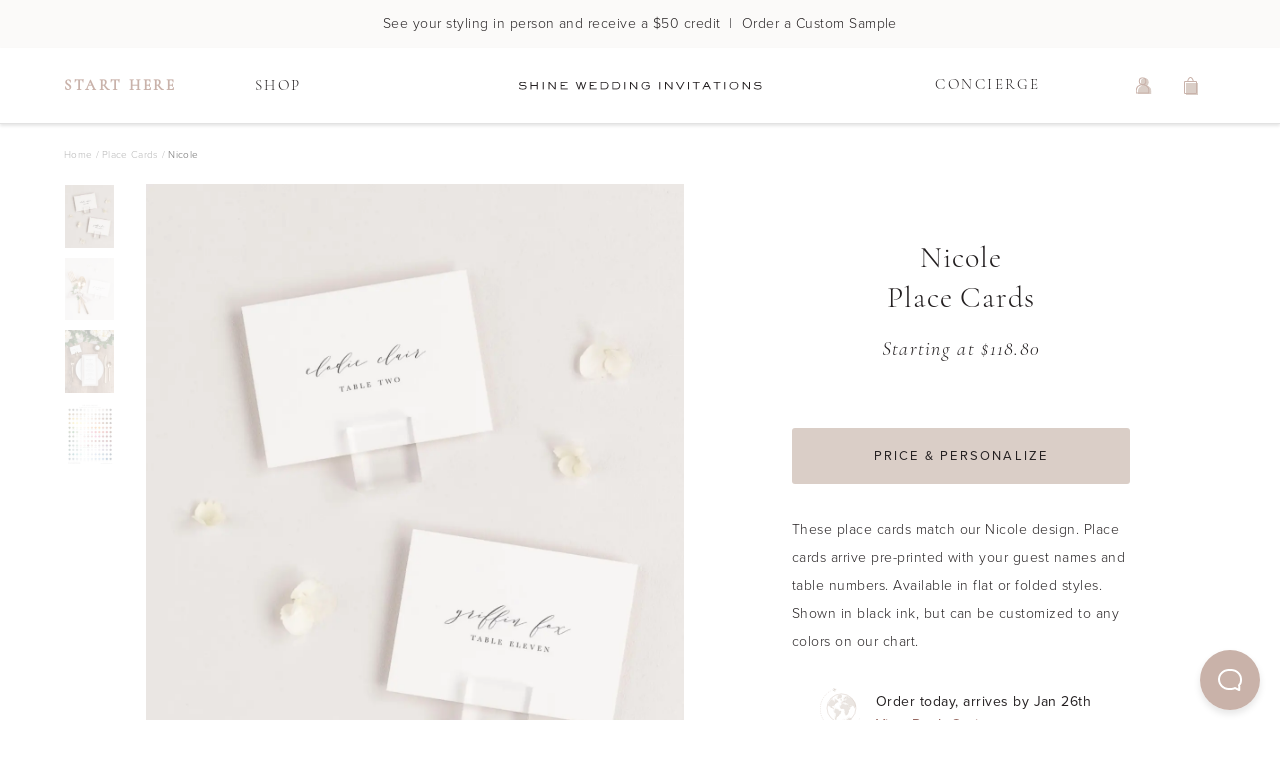

--- FILE ---
content_type: text/html; charset=utf-8
request_url: https://www.shineweddinginvitations.com/place-cards/nicole-place-cards
body_size: 25137
content:
<!DOCTYPE html><html lang="en"><head><meta charSet="utf-8"/><meta name="viewport" content="width=device-width, initial-scale=1.0, shrink-to-fit=no, maximum-scale=1.0"/><meta name="theme-color" content="#fff"/><script type="application/ld+json">{"@context":"https://schema.org","@graph":[{"@type":"Website","name":"Shine Wedding Invitations","url":"https://www.shineweddinginvitations.com","about":"Simple and elegant wedding invitations that stand the test of time. Work with a designer and create your perfect wedding invitation suite."},{"@type":"Product","name":"Nicole Place Cards","description":"These place cards match our Nicole design. Place cards arrive pre-printed with your guest names and table numbers. Available in flat or folded styles. Shown in black ink, but can be customized to any colors on our chart.","url":"https://www.shineweddinginvitations.com/place-cards/nicole-place-cards","brand":"Shine Wedding Invitations","sku":"004038043","mpn":"SWR004038043","itemCondition":"http://schema.org/NewCondition","image":"https://static.shineweddinginvitations.com/catalog/Nicole-Place-Cards-Neutral-Simple-7696.jpg","offers":{"@type":"Offer","price":"118.80","priceCurrency":"USD","itemCondition":"http://schema.org/NewCondition","url":"https://www.shineweddinginvitations.com/place-cards/nicole-place-cards","availability":"InStock"}},{"@type":"BreadcrumbList","itemListElement":[{"@type":"ListItem","position":1,"name":"Home","item":"https://www.shineweddinginvitations.com"},{"@type":"ListItem","position":2,"name":"Place Cards","item":"https://www.shineweddinginvitations.com/weddings/place-cards"},{"@type":"ListItem","position":3,"name":"Nicole","item":"https://www.shineweddinginvitations.com/place-cards/nicole-place-cards"}],"numberOfItems":3}]}</script><meta name="robots" content="index, follow, max-image-preview: large"/><link rel="canonical" href="https://www.shineweddinginvitations.com/place-cards/nicole-place-cards"/><title>Nicole Place Cards | Shine Wedding Invitations</title><meta name="description" content="These place cards match our Nicole design. Place cards arrive pre-printed with your guest names and table numbers. Available in flat or folded styles. Shown in black ink, but can be customized to any colors on our chart."/><meta name="keywords" content="place cards, placecards, escort cards, wedding place cards, folded place cards, tented place cards"/><meta property="og:type" content="product"/><meta property="og:title" content="Nicole Place Cards"/><meta property="og:description" content="These place cards match our Nicole design. Place cards arrive pre-printed with your guest names and table numbers. Available in flat or folded styles. Shown in black ink, but can be customized to any colors on our chart."/><meta property="og:site_name" content="Shine Wedding Invitations: Modern Wedding Invitations and Matching Stationery Accessories"/><meta property="og:url" content="https://www.shineweddinginvitations.com/place-cards/nicole-place-cards"/><meta property="og:image" content="https://static.shineweddinginvitations.com/icons/Shine-LogoType-Stroke-01.png"/><meta name="next-head-count" content="15"/><link rel="shortcut icon" href="/favicon.png"/><link rel="preconnect" href="https://static.shineweddinginvitations.com"/><meta name="p:domain_verify" content="944566adb357cb221d791abef36a6e6e"/><link rel="preconnect" data-href="https://use.typekit.net"/><link rel="preconnect" href="https://firebase.googleapis.com"/><meta name="google-site-verification" content="mhJobP6xKRFe14Ta1h5Io9GVmh8LkYu4N_GcTllF7ic"/><link rel="preload" href="/_next/static/css/04b2f60d2d3cd691.css" as="style"/><link rel="stylesheet" href="/_next/static/css/04b2f60d2d3cd691.css" data-n-g=""/><noscript data-n-css=""></noscript><script defer="" nomodule="" src="/_next/static/chunks/polyfills-c67a75d1b6f99dc8.js"></script><script src="/_next/static/chunks/webpack-96d78b70d9c8b0ed.js" defer=""></script><script src="/_next/static/chunks/framework-f29e48ae95cae5a3.js" defer=""></script><script src="/_next/static/chunks/main-0ea4ad3d0ecaf3fb.js" defer=""></script><script src="/_next/static/chunks/pages/_app-51afba53d67fcba8.js" defer=""></script><script src="/_next/static/chunks/3467-fa9d85c01073a955.js" defer=""></script><script src="/_next/static/chunks/7355-869337e892c412fc.js" defer=""></script><script src="/_next/static/chunks/6335-7b8277ae24c25f06.js" defer=""></script><script src="/_next/static/chunks/4759-8eb2fce28ab13e1f.js" defer=""></script><script src="/_next/static/chunks/8243-40734c9c14836f2f.js" defer=""></script><script src="/_next/static/chunks/6239-3f26978a80119a3b.js" defer=""></script><script src="/_next/static/chunks/pages/place-cards/%5BproductType%5D/%5B%5B...slideshow%5D%5D-91fd14a6152a4bed.js" defer=""></script><script src="/_next/static/_S3KFgxfKMCOlZW83QY2H/_buildManifest.js" defer=""></script><script src="/_next/static/_S3KFgxfKMCOlZW83QY2H/_ssgManifest.js" defer=""></script><style id="server-side-styles">::-webkit-scrollbar {
  width: 6px;
  height: 6px;
}
::-webkit-scrollbar-thumb {
  background: #dbdbdb;
  border-radius: 4px;
}
::-webkit-scrollbar-track {
  background: #f4f4f4;
  box-shadow: inset 0 0 0.1px rgba(0,0,0,0.3);
  border-radius: 6px;
  -webkit-box-shadow: inset 0 0 0.1px rgba(0,0,0,0.3);
}
body {
  color: #231F20;
  font-size: 14px;
  font-family: proxima-nova, Arial, sans;
  font-weight: 300;
  line-height: 28px;
  letter-spacing: 0.48px;
  background-color: white;
}
ul {
  margin: 0;
}
img {
  line-height: 0;
}
picture {
  display: flex;
  line-height: 0;
}
p, span, button, ul, li {
  color: #231F20;
  font-size: 14px;
  font-family: proxima-nova, Arial, sans;
  font-weight: 300;
  line-height: 28px;
  letter-spacing: 0.48px;
}
h1, h2, h3, h4, h5, h6, p {
  margin: 0;
}
button {
  border: none;
  cursor: pointer;
  margin: 0;
  padding: 0;
  line-height: 0;
  background-color: transparent;
}
button:focus {
  outline-color: #8C8C8C;
}
a {
  color: inherit;
  text-decoration: none;
}
a:focus {
  outline-color: #8C8C8C;
}
option:focus {
  outline-color: #8C8C8C;
}
.firebase-emulator-warning {
  opacity: 0.15;
  pointer-events: none;
}
.root-0-2-117 {}
.centered-0-2-118 {
  text-align: center;
}
.italic-0-2-119 {
  font-style: italic;
}
.root-d0-0-2-120 {
  color: #231F20;
  font-size: 14px;
  font-style: italic;
  font-family: cormorant-garamond, Garamond, serif;
  font-weight: 300;
  line-height: 17px;
  letter-spacing: 0.98px;
}
.root-d1-0-2-147 {
  color: #231F20;
  font-size: 18px;
  font-family: cormorant-garamond, Garamond, serif;
  font-weight: 300;
  line-height: 22px;
  letter-spacing: 0.36px;
}
.root-d2-0-2-153 {
  color: #231F20;
  font-size: 18px;
  font-family: cormorant-garamond, Garamond, serif;
  font-weight: 300;
  line-height: 22px;
  letter-spacing: 0.36px;
}
.root-d3-0-2-156 {
  color: #231F20;
  font-size: 18px;
  font-family: cormorant-garamond, Garamond, serif;
  font-weight: 300;
  line-height: 22px;
  letter-spacing: 0.36px;
}
.root-d4-0-2-668 {
  color: #231F20;
  font-size: 18px;
  font-family: cormorant-garamond, Garamond, serif;
  font-weight: 300;
  line-height: 22px;
  letter-spacing: 0.36px;
}
.root-d5-0-2-696 {
  color: #231F20;
  font-size: 18px;
  font-family: cormorant-garamond, Garamond, serif;
  font-weight: 300;
  line-height: 22px;
  letter-spacing: 0.36px;
}
.root-d6-0-2-715 {
  color: #231F20;
  font-size: 18px;
  font-family: cormorant-garamond, Garamond, serif;
  font-weight: 300;
  line-height: 22px;
  letter-spacing: 0.36px;
}
.root-d7-0-2-732 {
  color: #231F20;
  font-size: 18px;
  font-family: cormorant-garamond, Garamond, serif;
  font-weight: 300;
  line-height: 22px;
  letter-spacing: 0.36px;
}
.root-d8-0-2-734 {
  color: #231F20;
  font-size: 18px;
  font-family: cormorant-garamond, Garamond, serif;
  font-weight: 300;
  line-height: 22px;
  letter-spacing: 0.36px;
}
.root-d9-0-2-740 {
  color: #231F20;
  font-size: 18px;
  font-family: cormorant-garamond, Garamond, serif;
  font-weight: 300;
  line-height: 22px;
  letter-spacing: 0.36px;
}
.root-d10-0-2-742 {
  color: #231F20;
  font-size: 18px;
  font-family: cormorant-garamond, Garamond, serif;
  font-weight: 300;
  line-height: 22px;
  letter-spacing: 0.36px;
}
.root-d11-0-2-744 {
  color: #231F20;
  font-size: 18px;
  font-family: cormorant-garamond, Garamond, serif;
  font-weight: 300;
  line-height: 22px;
  letter-spacing: 0.36px;
}
.root-d12-0-2-760 {
  color: #231F20;
  font-size: 23px;
  font-family: cormorant-garamond, Garamond, serif;
  font-weight: 300;
  line-height: 30px;
  letter-spacing: 0.57px;
}
.root-d13-0-2-791 {
  color: #231F20;
  font-size: 23px;
  font-family: cormorant-garamond, Garamond, serif;
  font-weight: 300;
  line-height: 30px;
  letter-spacing: 0.57px;
}
.root-0-2-64 {}
.centered-0-2-65 {
  text-align: center;
}
.italic-0-2-66 {
  font-style: italic;
}
.underlined-0-2-67 {
  text-decoration: underline;
}
.root-d0-0-2-68 {
  color: #B7B7B7;
  font-size: 10px;
  font-family: proxima-nova, Arial, sans;
  font-weight: 300;
  line-height: 12px;
  letter-spacing: 0.3px;
}
.root-d1-0-2-69 {
  color: #B7B7B7;
  font-size: 10px;
  font-family: proxima-nova, Arial, sans;
  font-weight: 300;
  line-height: 12px;
  letter-spacing: 0.3px;
}
.root-d2-0-2-70 {
  color: #B7B7B7;
  font-size: 10px;
  font-family: proxima-nova, Arial, sans;
  font-weight: 300;
  line-height: 12px;
  letter-spacing: 0.3px;
}
.root-d3-0-2-71 {
  color: #B7B7B7;
  font-size: 10px;
  font-family: proxima-nova, Arial, sans;
  font-weight: 300;
  line-height: 12px;
  letter-spacing: 0.3px;
}
.root-d4-0-2-72 {
  color: #707070;
  font-size: 10px;
  font-family: proxima-nova, Arial, sans;
  font-weight: 300;
  line-height: 12px;
  letter-spacing: 0.3px;
}
.root-d5-0-2-106 {
  color: #231F20;
  font-size: 12px;
  font-family: proxima-nova, Arial, sans;
  font-weight: 300;
  line-height: 22px;
  letter-spacing: 0.36px;
}
.root-d6-0-2-116 {
  color: #231F20;
  font-size: 12px;
  font-family: proxima-nova, Arial, sans;
  font-weight: 300;
  line-height: 22px;
  letter-spacing: 0.36px;
}
.root-d7-0-2-140 {
  color: #95665E;
  font-size: 14px;
  font-family: proxima-nova, Arial, sans;
  font-weight: 500;
  line-height: 28px;
  letter-spacing: 0.48px;
}
.root-d8-0-2-146 {
  color: #231F20;
  font-size: 14px;
  font-family: proxima-nova, Arial, sans;
  font-weight: 300;
  line-height: 28px;
  letter-spacing: 0.48px;
}
.root-d9-0-2-148 {
  color: #231F20;
  font-size: 14px;
  font-family: proxima-nova, Arial, sans;
  font-weight: 300;
  line-height: 28px;
  letter-spacing: 0.48px;
}
.root-d10-0-2-154 {
  color: #231F20;
  font-size: 14px;
  font-family: proxima-nova, Arial, sans;
  font-weight: 300;
  line-height: 28px;
  letter-spacing: 0.48px;
}
.root-d11-0-2-155 {
  color: #95665E;
  font-size: 14px;
  font-family: proxima-nova, Arial, sans;
  font-weight: 500;
  line-height: 28px;
  letter-spacing: 0.48px;
}
.root-d12-0-2-172 {
  color: #231F20;
  font-size: 12px;
  font-family: proxima-nova, Arial, sans;
  font-weight: 300;
  line-height: 22px;
  letter-spacing: 0.36px;
}
.root-d13-0-2-175 {
  color: #231F20;
  font-size: 12px;
  font-family: proxima-nova, Arial, sans;
  font-weight: 300;
  line-height: 22px;
  letter-spacing: 0.36px;
}
.root-d14-0-2-178 {
  color: #231F20;
  font-size: 12px;
  font-family: proxima-nova, Arial, sans;
  font-weight: 300;
  line-height: 22px;
  letter-spacing: 0.36px;
}
.root-d15-0-2-181 {
  color: #231F20;
  font-size: 12px;
  font-family: proxima-nova, Arial, sans;
  font-weight: 300;
  line-height: 22px;
  letter-spacing: 0.36px;
}
.root-d16-0-2-184 {
  color: #231F20;
  font-size: 12px;
  font-family: proxima-nova, Arial, sans;
  font-weight: 300;
  line-height: 22px;
  letter-spacing: 0.36px;
}
.root-d17-0-2-187 {
  color: #231F20;
  font-size: 12px;
  font-family: proxima-nova, Arial, sans;
  font-weight: 300;
  line-height: 22px;
  letter-spacing: 0.36px;
}
.root-d18-0-2-190 {
  color: #231F20;
  font-size: 12px;
  font-family: proxima-nova, Arial, sans;
  font-weight: 300;
  line-height: 22px;
  letter-spacing: 0.36px;
}
.root-d19-0-2-193 {
  color: #231F20;
  font-size: 12px;
  font-family: proxima-nova, Arial, sans;
  font-weight: 300;
  line-height: 22px;
  letter-spacing: 0.36px;
}
.root-d20-0-2-196 {
  color: #231F20;
  font-size: 12px;
  font-family: proxima-nova, Arial, sans;
  font-weight: 300;
  line-height: 22px;
  letter-spacing: 0.36px;
}
.root-d21-0-2-199 {
  color: #231F20;
  font-size: 12px;
  font-family: proxima-nova, Arial, sans;
  font-weight: 300;
  line-height: 22px;
  letter-spacing: 0.36px;
}
.root-d22-0-2-202 {
  color: #231F20;
  font-size: 12px;
  font-family: proxima-nova, Arial, sans;
  font-weight: 300;
  line-height: 22px;
  letter-spacing: 0.36px;
}
.root-d23-0-2-205 {
  color: #231F20;
  font-size: 12px;
  font-family: proxima-nova, Arial, sans;
  font-weight: 300;
  line-height: 22px;
  letter-spacing: 0.36px;
}
.root-d24-0-2-208 {
  color: #231F20;
  font-size: 12px;
  font-family: proxima-nova, Arial, sans;
  font-weight: 300;
  line-height: 22px;
  letter-spacing: 0.36px;
}
.root-d25-0-2-211 {
  color: #231F20;
  font-size: 12px;
  font-family: proxima-nova, Arial, sans;
  font-weight: 300;
  line-height: 22px;
  letter-spacing: 0.36px;
}
.root-d26-0-2-214 {
  color: #231F20;
  font-size: 12px;
  font-family: proxima-nova, Arial, sans;
  font-weight: 300;
  line-height: 22px;
  letter-spacing: 0.36px;
}
.root-d27-0-2-217 {
  color: #231F20;
  font-size: 12px;
  font-family: proxima-nova, Arial, sans;
  font-weight: 300;
  line-height: 22px;
  letter-spacing: 0.36px;
}
.root-d28-0-2-220 {
  color: #231F20;
  font-size: 12px;
  font-family: proxima-nova, Arial, sans;
  font-weight: 300;
  line-height: 22px;
  letter-spacing: 0.36px;
}
.root-d29-0-2-223 {
  color: #231F20;
  font-size: 12px;
  font-family: proxima-nova, Arial, sans;
  font-weight: 300;
  line-height: 22px;
  letter-spacing: 0.36px;
}
.root-d30-0-2-226 {
  color: #231F20;
  font-size: 12px;
  font-family: proxima-nova, Arial, sans;
  font-weight: 300;
  line-height: 22px;
  letter-spacing: 0.36px;
}
.root-d31-0-2-229 {
  color: #231F20;
  font-size: 12px;
  font-family: proxima-nova, Arial, sans;
  font-weight: 300;
  line-height: 22px;
  letter-spacing: 0.36px;
}
.root-d32-0-2-232 {
  color: #231F20;
  font-size: 12px;
  font-family: proxima-nova, Arial, sans;
  font-weight: 300;
  line-height: 22px;
  letter-spacing: 0.36px;
}
.root-d33-0-2-235 {
  color: #231F20;
  font-size: 12px;
  font-family: proxima-nova, Arial, sans;
  font-weight: 300;
  line-height: 22px;
  letter-spacing: 0.36px;
}
.root-d34-0-2-238 {
  color: #231F20;
  font-size: 12px;
  font-family: proxima-nova, Arial, sans;
  font-weight: 300;
  line-height: 22px;
  letter-spacing: 0.36px;
}
.root-d35-0-2-241 {
  color: #231F20;
  font-size: 12px;
  font-family: proxima-nova, Arial, sans;
  font-weight: 300;
  line-height: 22px;
  letter-spacing: 0.36px;
}
.root-d36-0-2-244 {
  color: #231F20;
  font-size: 12px;
  font-family: proxima-nova, Arial, sans;
  font-weight: 300;
  line-height: 22px;
  letter-spacing: 0.36px;
}
.root-d37-0-2-247 {
  color: #231F20;
  font-size: 12px;
  font-family: proxima-nova, Arial, sans;
  font-weight: 300;
  line-height: 22px;
  letter-spacing: 0.36px;
}
.root-d38-0-2-250 {
  color: #231F20;
  font-size: 12px;
  font-family: proxima-nova, Arial, sans;
  font-weight: 300;
  line-height: 22px;
  letter-spacing: 0.36px;
}
.root-d39-0-2-253 {
  color: #231F20;
  font-size: 12px;
  font-family: proxima-nova, Arial, sans;
  font-weight: 300;
  line-height: 22px;
  letter-spacing: 0.36px;
}
.root-d40-0-2-256 {
  color: #231F20;
  font-size: 12px;
  font-family: proxima-nova, Arial, sans;
  font-weight: 300;
  line-height: 22px;
  letter-spacing: 0.36px;
}
.root-d41-0-2-259 {
  color: #231F20;
  font-size: 12px;
  font-family: proxima-nova, Arial, sans;
  font-weight: 300;
  line-height: 22px;
  letter-spacing: 0.36px;
}
.root-d42-0-2-262 {
  color: #231F20;
  font-size: 12px;
  font-family: proxima-nova, Arial, sans;
  font-weight: 300;
  line-height: 22px;
  letter-spacing: 0.36px;
}
.root-d43-0-2-265 {
  color: #231F20;
  font-size: 12px;
  font-family: proxima-nova, Arial, sans;
  font-weight: 300;
  line-height: 22px;
  letter-spacing: 0.36px;
}
.root-d44-0-2-268 {
  color: #231F20;
  font-size: 12px;
  font-family: proxima-nova, Arial, sans;
  font-weight: 300;
  line-height: 22px;
  letter-spacing: 0.36px;
}
.root-d45-0-2-271 {
  color: #231F20;
  font-size: 12px;
  font-family: proxima-nova, Arial, sans;
  font-weight: 300;
  line-height: 22px;
  letter-spacing: 0.36px;
}
.root-d46-0-2-274 {
  color: #231F20;
  font-size: 12px;
  font-family: proxima-nova, Arial, sans;
  font-weight: 300;
  line-height: 22px;
  letter-spacing: 0.36px;
}
.root-d47-0-2-277 {
  color: #231F20;
  font-size: 12px;
  font-family: proxima-nova, Arial, sans;
  font-weight: 300;
  line-height: 22px;
  letter-spacing: 0.36px;
}
.root-d48-0-2-280 {
  color: #231F20;
  font-size: 12px;
  font-family: proxima-nova, Arial, sans;
  font-weight: 300;
  line-height: 22px;
  letter-spacing: 0.36px;
}
.root-d49-0-2-283 {
  color: #231F20;
  font-size: 12px;
  font-family: proxima-nova, Arial, sans;
  font-weight: 300;
  line-height: 22px;
  letter-spacing: 0.36px;
}
.root-d50-0-2-286 {
  color: #231F20;
  font-size: 12px;
  font-family: proxima-nova, Arial, sans;
  font-weight: 300;
  line-height: 22px;
  letter-spacing: 0.36px;
}
.root-d51-0-2-289 {
  color: #231F20;
  font-size: 12px;
  font-family: proxima-nova, Arial, sans;
  font-weight: 300;
  line-height: 22px;
  letter-spacing: 0.36px;
}
.root-d52-0-2-292 {
  color: #231F20;
  font-size: 12px;
  font-family: proxima-nova, Arial, sans;
  font-weight: 300;
  line-height: 22px;
  letter-spacing: 0.36px;
}
.root-d53-0-2-295 {
  color: #231F20;
  font-size: 12px;
  font-family: proxima-nova, Arial, sans;
  font-weight: 300;
  line-height: 22px;
  letter-spacing: 0.36px;
}
.root-d54-0-2-298 {
  color: #231F20;
  font-size: 12px;
  font-family: proxima-nova, Arial, sans;
  font-weight: 300;
  line-height: 22px;
  letter-spacing: 0.36px;
}
.root-d55-0-2-301 {
  color: #231F20;
  font-size: 12px;
  font-family: proxima-nova, Arial, sans;
  font-weight: 300;
  line-height: 22px;
  letter-spacing: 0.36px;
}
.root-d56-0-2-304 {
  color: #231F20;
  font-size: 12px;
  font-family: proxima-nova, Arial, sans;
  font-weight: 300;
  line-height: 22px;
  letter-spacing: 0.36px;
}
.root-d57-0-2-307 {
  color: #231F20;
  font-size: 12px;
  font-family: proxima-nova, Arial, sans;
  font-weight: 300;
  line-height: 22px;
  letter-spacing: 0.36px;
}
.root-d58-0-2-310 {
  color: #231F20;
  font-size: 12px;
  font-family: proxima-nova, Arial, sans;
  font-weight: 300;
  line-height: 22px;
  letter-spacing: 0.36px;
}
.root-d59-0-2-313 {
  color: #231F20;
  font-size: 12px;
  font-family: proxima-nova, Arial, sans;
  font-weight: 300;
  line-height: 22px;
  letter-spacing: 0.36px;
}
.root-d60-0-2-316 {
  color: #231F20;
  font-size: 12px;
  font-family: proxima-nova, Arial, sans;
  font-weight: 300;
  line-height: 22px;
  letter-spacing: 0.36px;
}
.root-d61-0-2-319 {
  color: #231F20;
  font-size: 12px;
  font-family: proxima-nova, Arial, sans;
  font-weight: 300;
  line-height: 22px;
  letter-spacing: 0.36px;
}
.root-d62-0-2-322 {
  color: #231F20;
  font-size: 12px;
  font-family: proxima-nova, Arial, sans;
  font-weight: 300;
  line-height: 22px;
  letter-spacing: 0.36px;
}
.root-d63-0-2-325 {
  color: #231F20;
  font-size: 12px;
  font-family: proxima-nova, Arial, sans;
  font-weight: 300;
  line-height: 22px;
  letter-spacing: 0.36px;
}
.root-d64-0-2-328 {
  color: #231F20;
  font-size: 12px;
  font-family: proxima-nova, Arial, sans;
  font-weight: 300;
  line-height: 22px;
  letter-spacing: 0.36px;
}
.root-d65-0-2-331 {
  color: #231F20;
  font-size: 12px;
  font-family: proxima-nova, Arial, sans;
  font-weight: 300;
  line-height: 22px;
  letter-spacing: 0.36px;
}
.root-d66-0-2-334 {
  color: #231F20;
  font-size: 12px;
  font-family: proxima-nova, Arial, sans;
  font-weight: 300;
  line-height: 22px;
  letter-spacing: 0.36px;
}
.root-d67-0-2-337 {
  color: #231F20;
  font-size: 12px;
  font-family: proxima-nova, Arial, sans;
  font-weight: 300;
  line-height: 22px;
  letter-spacing: 0.36px;
}
.root-d68-0-2-340 {
  color: #231F20;
  font-size: 12px;
  font-family: proxima-nova, Arial, sans;
  font-weight: 300;
  line-height: 22px;
  letter-spacing: 0.36px;
}
.root-d69-0-2-343 {
  color: #231F20;
  font-size: 12px;
  font-family: proxima-nova, Arial, sans;
  font-weight: 300;
  line-height: 22px;
  letter-spacing: 0.36px;
}
.root-d70-0-2-346 {
  color: #231F20;
  font-size: 12px;
  font-family: proxima-nova, Arial, sans;
  font-weight: 300;
  line-height: 22px;
  letter-spacing: 0.36px;
}
.root-d71-0-2-349 {
  color: #231F20;
  font-size: 12px;
  font-family: proxima-nova, Arial, sans;
  font-weight: 300;
  line-height: 22px;
  letter-spacing: 0.36px;
}
.root-d72-0-2-352 {
  color: #231F20;
  font-size: 12px;
  font-family: proxima-nova, Arial, sans;
  font-weight: 300;
  line-height: 22px;
  letter-spacing: 0.36px;
}
.root-d73-0-2-355 {
  color: #231F20;
  font-size: 12px;
  font-family: proxima-nova, Arial, sans;
  font-weight: 300;
  line-height: 22px;
  letter-spacing: 0.36px;
}
.root-d74-0-2-358 {
  color: #231F20;
  font-size: 12px;
  font-family: proxima-nova, Arial, sans;
  font-weight: 300;
  line-height: 22px;
  letter-spacing: 0.36px;
}
.root-d75-0-2-361 {
  color: #231F20;
  font-size: 12px;
  font-family: proxima-nova, Arial, sans;
  font-weight: 300;
  line-height: 22px;
  letter-spacing: 0.36px;
}
.root-d76-0-2-364 {
  color: #231F20;
  font-size: 12px;
  font-family: proxima-nova, Arial, sans;
  font-weight: 300;
  line-height: 22px;
  letter-spacing: 0.36px;
}
.root-d77-0-2-367 {
  color: #231F20;
  font-size: 12px;
  font-family: proxima-nova, Arial, sans;
  font-weight: 300;
  line-height: 22px;
  letter-spacing: 0.36px;
}
.root-d78-0-2-370 {
  color: #231F20;
  font-size: 12px;
  font-family: proxima-nova, Arial, sans;
  font-weight: 300;
  line-height: 22px;
  letter-spacing: 0.36px;
}
.root-d79-0-2-373 {
  color: #231F20;
  font-size: 12px;
  font-family: proxima-nova, Arial, sans;
  font-weight: 300;
  line-height: 22px;
  letter-spacing: 0.36px;
}
.root-d80-0-2-376 {
  color: #231F20;
  font-size: 12px;
  font-family: proxima-nova, Arial, sans;
  font-weight: 300;
  line-height: 22px;
  letter-spacing: 0.36px;
}
.root-d81-0-2-379 {
  color: #231F20;
  font-size: 12px;
  font-family: proxima-nova, Arial, sans;
  font-weight: 300;
  line-height: 22px;
  letter-spacing: 0.36px;
}
.root-d82-0-2-382 {
  color: #231F20;
  font-size: 12px;
  font-family: proxima-nova, Arial, sans;
  font-weight: 300;
  line-height: 22px;
  letter-spacing: 0.36px;
}
.root-d83-0-2-385 {
  color: #231F20;
  font-size: 12px;
  font-family: proxima-nova, Arial, sans;
  font-weight: 300;
  line-height: 22px;
  letter-spacing: 0.36px;
}
.root-d84-0-2-388 {
  color: #231F20;
  font-size: 12px;
  font-family: proxima-nova, Arial, sans;
  font-weight: 300;
  line-height: 22px;
  letter-spacing: 0.36px;
}
.root-d85-0-2-391 {
  color: #231F20;
  font-size: 12px;
  font-family: proxima-nova, Arial, sans;
  font-weight: 300;
  line-height: 22px;
  letter-spacing: 0.36px;
}
.root-d86-0-2-394 {
  color: #231F20;
  font-size: 12px;
  font-family: proxima-nova, Arial, sans;
  font-weight: 300;
  line-height: 22px;
  letter-spacing: 0.36px;
}
.root-d87-0-2-397 {
  color: #231F20;
  font-size: 12px;
  font-family: proxima-nova, Arial, sans;
  font-weight: 300;
  line-height: 22px;
  letter-spacing: 0.36px;
}
.root-d88-0-2-400 {
  color: #231F20;
  font-size: 12px;
  font-family: proxima-nova, Arial, sans;
  font-weight: 300;
  line-height: 22px;
  letter-spacing: 0.36px;
}
.root-d89-0-2-403 {
  color: #231F20;
  font-size: 12px;
  font-family: proxima-nova, Arial, sans;
  font-weight: 300;
  line-height: 22px;
  letter-spacing: 0.36px;
}
.root-d90-0-2-406 {
  color: #231F20;
  font-size: 12px;
  font-family: proxima-nova, Arial, sans;
  font-weight: 300;
  line-height: 22px;
  letter-spacing: 0.36px;
}
.root-d91-0-2-409 {
  color: #231F20;
  font-size: 12px;
  font-family: proxima-nova, Arial, sans;
  font-weight: 300;
  line-height: 22px;
  letter-spacing: 0.36px;
}
.root-d92-0-2-412 {
  color: #231F20;
  font-size: 12px;
  font-family: proxima-nova, Arial, sans;
  font-weight: 300;
  line-height: 22px;
  letter-spacing: 0.36px;
}
.root-d93-0-2-415 {
  color: #231F20;
  font-size: 12px;
  font-family: proxima-nova, Arial, sans;
  font-weight: 300;
  line-height: 22px;
  letter-spacing: 0.36px;
}
.root-d94-0-2-418 {
  color: #231F20;
  font-size: 12px;
  font-family: proxima-nova, Arial, sans;
  font-weight: 300;
  line-height: 22px;
  letter-spacing: 0.36px;
}
.root-d95-0-2-421 {
  color: #231F20;
  font-size: 12px;
  font-family: proxima-nova, Arial, sans;
  font-weight: 300;
  line-height: 22px;
  letter-spacing: 0.36px;
}
.root-d96-0-2-424 {
  color: #231F20;
  font-size: 12px;
  font-family: proxima-nova, Arial, sans;
  font-weight: 300;
  line-height: 22px;
  letter-spacing: 0.36px;
}
.root-d97-0-2-427 {
  color: #231F20;
  font-size: 12px;
  font-family: proxima-nova, Arial, sans;
  font-weight: 300;
  line-height: 22px;
  letter-spacing: 0.36px;
}
.root-d98-0-2-430 {
  color: #231F20;
  font-size: 12px;
  font-family: proxima-nova, Arial, sans;
  font-weight: 300;
  line-height: 22px;
  letter-spacing: 0.36px;
}
.root-d99-0-2-433 {
  color: #231F20;
  font-size: 12px;
  font-family: proxima-nova, Arial, sans;
  font-weight: 300;
  line-height: 22px;
  letter-spacing: 0.36px;
}
.root-d100-0-2-436 {
  color: #231F20;
  font-size: 12px;
  font-family: proxima-nova, Arial, sans;
  font-weight: 300;
  line-height: 22px;
  letter-spacing: 0.36px;
}
.root-d101-0-2-439 {
  color: #231F20;
  font-size: 12px;
  font-family: proxima-nova, Arial, sans;
  font-weight: 300;
  line-height: 22px;
  letter-spacing: 0.36px;
}
.root-d102-0-2-442 {
  color: #231F20;
  font-size: 12px;
  font-family: proxima-nova, Arial, sans;
  font-weight: 300;
  line-height: 22px;
  letter-spacing: 0.36px;
}
.root-d103-0-2-445 {
  color: #231F20;
  font-size: 12px;
  font-family: proxima-nova, Arial, sans;
  font-weight: 300;
  line-height: 22px;
  letter-spacing: 0.36px;
}
.root-d104-0-2-448 {
  color: #231F20;
  font-size: 12px;
  font-family: proxima-nova, Arial, sans;
  font-weight: 300;
  line-height: 22px;
  letter-spacing: 0.36px;
}
.root-d105-0-2-451 {
  color: #231F20;
  font-size: 12px;
  font-family: proxima-nova, Arial, sans;
  font-weight: 300;
  line-height: 22px;
  letter-spacing: 0.36px;
}
.root-d106-0-2-454 {
  color: #231F20;
  font-size: 12px;
  font-family: proxima-nova, Arial, sans;
  font-weight: 300;
  line-height: 22px;
  letter-spacing: 0.36px;
}
.root-d107-0-2-457 {
  color: #231F20;
  font-size: 12px;
  font-family: proxima-nova, Arial, sans;
  font-weight: 300;
  line-height: 22px;
  letter-spacing: 0.36px;
}
.root-d108-0-2-460 {
  color: #231F20;
  font-size: 12px;
  font-family: proxima-nova, Arial, sans;
  font-weight: 300;
  line-height: 22px;
  letter-spacing: 0.36px;
}
.root-d109-0-2-463 {
  color: #231F20;
  font-size: 12px;
  font-family: proxima-nova, Arial, sans;
  font-weight: 300;
  line-height: 22px;
  letter-spacing: 0.36px;
}
.root-d110-0-2-466 {
  color: #231F20;
  font-size: 12px;
  font-family: proxima-nova, Arial, sans;
  font-weight: 300;
  line-height: 22px;
  letter-spacing: 0.36px;
}
.root-d111-0-2-469 {
  color: #231F20;
  font-size: 12px;
  font-family: proxima-nova, Arial, sans;
  font-weight: 300;
  line-height: 22px;
  letter-spacing: 0.36px;
}
.root-d112-0-2-472 {
  color: #231F20;
  font-size: 12px;
  font-family: proxima-nova, Arial, sans;
  font-weight: 300;
  line-height: 22px;
  letter-spacing: 0.36px;
}
.root-d113-0-2-475 {
  color: #231F20;
  font-size: 12px;
  font-family: proxima-nova, Arial, sans;
  font-weight: 300;
  line-height: 22px;
  letter-spacing: 0.36px;
}
.root-d114-0-2-478 {
  color: #231F20;
  font-size: 12px;
  font-family: proxima-nova, Arial, sans;
  font-weight: 300;
  line-height: 22px;
  letter-spacing: 0.36px;
}
.root-d115-0-2-481 {
  color: #231F20;
  font-size: 12px;
  font-family: proxima-nova, Arial, sans;
  font-weight: 300;
  line-height: 22px;
  letter-spacing: 0.36px;
}
.root-d116-0-2-484 {
  color: #231F20;
  font-size: 12px;
  font-family: proxima-nova, Arial, sans;
  font-weight: 300;
  line-height: 22px;
  letter-spacing: 0.36px;
}
.root-d117-0-2-487 {
  color: #231F20;
  font-size: 12px;
  font-family: proxima-nova, Arial, sans;
  font-weight: 300;
  line-height: 22px;
  letter-spacing: 0.36px;
}
.root-d118-0-2-490 {
  color: #231F20;
  font-size: 12px;
  font-family: proxima-nova, Arial, sans;
  font-weight: 300;
  line-height: 22px;
  letter-spacing: 0.36px;
}
.root-d119-0-2-493 {
  color: #231F20;
  font-size: 12px;
  font-family: proxima-nova, Arial, sans;
  font-weight: 300;
  line-height: 22px;
  letter-spacing: 0.36px;
}
.root-d120-0-2-496 {
  color: #231F20;
  font-size: 12px;
  font-family: proxima-nova, Arial, sans;
  font-weight: 300;
  line-height: 22px;
  letter-spacing: 0.36px;
}
.root-d121-0-2-499 {
  color: #231F20;
  font-size: 12px;
  font-family: proxima-nova, Arial, sans;
  font-weight: 300;
  line-height: 22px;
  letter-spacing: 0.36px;
}
.root-d122-0-2-502 {
  color: #231F20;
  font-size: 12px;
  font-family: proxima-nova, Arial, sans;
  font-weight: 300;
  line-height: 22px;
  letter-spacing: 0.36px;
}
.root-d123-0-2-505 {
  color: #231F20;
  font-size: 12px;
  font-family: proxima-nova, Arial, sans;
  font-weight: 300;
  line-height: 22px;
  letter-spacing: 0.36px;
}
.root-d124-0-2-508 {
  color: #231F20;
  font-size: 12px;
  font-family: proxima-nova, Arial, sans;
  font-weight: 300;
  line-height: 22px;
  letter-spacing: 0.36px;
}
.root-d125-0-2-511 {
  color: #231F20;
  font-size: 12px;
  font-family: proxima-nova, Arial, sans;
  font-weight: 300;
  line-height: 22px;
  letter-spacing: 0.36px;
}
.root-d126-0-2-514 {
  color: #231F20;
  font-size: 12px;
  font-family: proxima-nova, Arial, sans;
  font-weight: 300;
  line-height: 22px;
  letter-spacing: 0.36px;
}
.root-d127-0-2-517 {
  color: #231F20;
  font-size: 12px;
  font-family: proxima-nova, Arial, sans;
  font-weight: 300;
  line-height: 22px;
  letter-spacing: 0.36px;
}
.root-d128-0-2-520 {
  color: #231F20;
  font-size: 12px;
  font-family: proxima-nova, Arial, sans;
  font-weight: 300;
  line-height: 22px;
  letter-spacing: 0.36px;
}
.root-d129-0-2-523 {
  color: #231F20;
  font-size: 12px;
  font-family: proxima-nova, Arial, sans;
  font-weight: 300;
  line-height: 22px;
  letter-spacing: 0.36px;
}
.root-d130-0-2-526 {
  color: #231F20;
  font-size: 12px;
  font-family: proxima-nova, Arial, sans;
  font-weight: 300;
  line-height: 22px;
  letter-spacing: 0.36px;
}
.root-d131-0-2-529 {
  color: #231F20;
  font-size: 12px;
  font-family: proxima-nova, Arial, sans;
  font-weight: 300;
  line-height: 22px;
  letter-spacing: 0.36px;
}
.root-d132-0-2-532 {
  color: #231F20;
  font-size: 12px;
  font-family: proxima-nova, Arial, sans;
  font-weight: 300;
  line-height: 22px;
  letter-spacing: 0.36px;
}
.root-d133-0-2-535 {
  color: #231F20;
  font-size: 12px;
  font-family: proxima-nova, Arial, sans;
  font-weight: 300;
  line-height: 22px;
  letter-spacing: 0.36px;
}
.root-d134-0-2-538 {
  color: #231F20;
  font-size: 12px;
  font-family: proxima-nova, Arial, sans;
  font-weight: 300;
  line-height: 22px;
  letter-spacing: 0.36px;
}
.root-d135-0-2-541 {
  color: #231F20;
  font-size: 12px;
  font-family: proxima-nova, Arial, sans;
  font-weight: 300;
  line-height: 22px;
  letter-spacing: 0.36px;
}
.root-d136-0-2-544 {
  color: #231F20;
  font-size: 12px;
  font-family: proxima-nova, Arial, sans;
  font-weight: 300;
  line-height: 22px;
  letter-spacing: 0.36px;
}
.root-d137-0-2-547 {
  color: #231F20;
  font-size: 12px;
  font-family: proxima-nova, Arial, sans;
  font-weight: 300;
  line-height: 22px;
  letter-spacing: 0.36px;
}
.root-d138-0-2-550 {
  color: #231F20;
  font-size: 12px;
  font-family: proxima-nova, Arial, sans;
  font-weight: 300;
  line-height: 22px;
  letter-spacing: 0.36px;
}
.root-d139-0-2-553 {
  color: #231F20;
  font-size: 12px;
  font-family: proxima-nova, Arial, sans;
  font-weight: 300;
  line-height: 22px;
  letter-spacing: 0.36px;
}
.root-d140-0-2-556 {
  color: #231F20;
  font-size: 12px;
  font-family: proxima-nova, Arial, sans;
  font-weight: 300;
  line-height: 22px;
  letter-spacing: 0.36px;
}
.root-d141-0-2-559 {
  color: #231F20;
  font-size: 12px;
  font-family: proxima-nova, Arial, sans;
  font-weight: 300;
  line-height: 22px;
  letter-spacing: 0.36px;
}
.root-d142-0-2-562 {
  color: #231F20;
  font-size: 12px;
  font-family: proxima-nova, Arial, sans;
  font-weight: 300;
  line-height: 22px;
  letter-spacing: 0.36px;
}
.root-d143-0-2-565 {
  color: #231F20;
  font-size: 12px;
  font-family: proxima-nova, Arial, sans;
  font-weight: 300;
  line-height: 22px;
  letter-spacing: 0.36px;
}
.root-d144-0-2-568 {
  color: #231F20;
  font-size: 12px;
  font-family: proxima-nova, Arial, sans;
  font-weight: 300;
  line-height: 22px;
  letter-spacing: 0.36px;
}
.root-d145-0-2-571 {
  color: #231F20;
  font-size: 12px;
  font-family: proxima-nova, Arial, sans;
  font-weight: 300;
  line-height: 22px;
  letter-spacing: 0.36px;
}
.root-d146-0-2-574 {
  color: #231F20;
  font-size: 12px;
  font-family: proxima-nova, Arial, sans;
  font-weight: 300;
  line-height: 22px;
  letter-spacing: 0.36px;
}
.root-d147-0-2-577 {
  color: #231F20;
  font-size: 12px;
  font-family: proxima-nova, Arial, sans;
  font-weight: 300;
  line-height: 22px;
  letter-spacing: 0.36px;
}
.root-d148-0-2-580 {
  color: #231F20;
  font-size: 12px;
  font-family: proxima-nova, Arial, sans;
  font-weight: 300;
  line-height: 22px;
  letter-spacing: 0.36px;
}
.root-d149-0-2-583 {
  color: #231F20;
  font-size: 12px;
  font-family: proxima-nova, Arial, sans;
  font-weight: 300;
  line-height: 22px;
  letter-spacing: 0.36px;
}
.root-d150-0-2-586 {
  color: #231F20;
  font-size: 12px;
  font-family: proxima-nova, Arial, sans;
  font-weight: 300;
  line-height: 22px;
  letter-spacing: 0.36px;
}
.root-d151-0-2-589 {
  color: #231F20;
  font-size: 12px;
  font-family: proxima-nova, Arial, sans;
  font-weight: 300;
  line-height: 22px;
  letter-spacing: 0.36px;
}
.root-d152-0-2-592 {
  color: #231F20;
  font-size: 12px;
  font-family: proxima-nova, Arial, sans;
  font-weight: 300;
  line-height: 22px;
  letter-spacing: 0.36px;
}
.root-d153-0-2-595 {
  color: #231F20;
  font-size: 12px;
  font-family: proxima-nova, Arial, sans;
  font-weight: 300;
  line-height: 22px;
  letter-spacing: 0.36px;
}
.root-d154-0-2-598 {
  color: #231F20;
  font-size: 12px;
  font-family: proxima-nova, Arial, sans;
  font-weight: 300;
  line-height: 22px;
  letter-spacing: 0.36px;
}
.root-d155-0-2-601 {
  color: #231F20;
  font-size: 12px;
  font-family: proxima-nova, Arial, sans;
  font-weight: 300;
  line-height: 22px;
  letter-spacing: 0.36px;
}
.root-d156-0-2-604 {
  color: #231F20;
  font-size: 12px;
  font-family: proxima-nova, Arial, sans;
  font-weight: 300;
  line-height: 22px;
  letter-spacing: 0.36px;
}
.root-d157-0-2-607 {
  color: #231F20;
  font-size: 12px;
  font-family: proxima-nova, Arial, sans;
  font-weight: 300;
  line-height: 22px;
  letter-spacing: 0.36px;
}
.root-d158-0-2-610 {
  color: #231F20;
  font-size: 12px;
  font-family: proxima-nova, Arial, sans;
  font-weight: 300;
  line-height: 22px;
  letter-spacing: 0.36px;
}
.root-d159-0-2-613 {
  color: #231F20;
  font-size: 12px;
  font-family: proxima-nova, Arial, sans;
  font-weight: 300;
  line-height: 22px;
  letter-spacing: 0.36px;
}
.root-d160-0-2-616 {
  color: #231F20;
  font-size: 12px;
  font-family: proxima-nova, Arial, sans;
  font-weight: 300;
  line-height: 22px;
  letter-spacing: 0.36px;
}
.root-d161-0-2-619 {
  color: #231F20;
  font-size: 12px;
  font-family: proxima-nova, Arial, sans;
  font-weight: 300;
  line-height: 22px;
  letter-spacing: 0.36px;
}
.root-d162-0-2-622 {
  color: #231F20;
  font-size: 12px;
  font-family: proxima-nova, Arial, sans;
  font-weight: 300;
  line-height: 22px;
  letter-spacing: 0.36px;
}
.root-d163-0-2-625 {
  color: #231F20;
  font-size: 12px;
  font-family: proxima-nova, Arial, sans;
  font-weight: 300;
  line-height: 22px;
  letter-spacing: 0.36px;
}
.root-d164-0-2-628 {
  color: #231F20;
  font-size: 12px;
  font-family: proxima-nova, Arial, sans;
  font-weight: 300;
  line-height: 22px;
  letter-spacing: 0.36px;
}
.root-d165-0-2-631 {
  color: #231F20;
  font-size: 12px;
  font-family: proxima-nova, Arial, sans;
  font-weight: 300;
  line-height: 22px;
  letter-spacing: 0.36px;
}
.root-d166-0-2-634 {
  color: #231F20;
  font-size: 12px;
  font-family: proxima-nova, Arial, sans;
  font-weight: 300;
  line-height: 22px;
  letter-spacing: 0.36px;
}
.root-d167-0-2-637 {
  color: #231F20;
  font-size: 12px;
  font-family: proxima-nova, Arial, sans;
  font-weight: 300;
  line-height: 22px;
  letter-spacing: 0.36px;
}
.root-d168-0-2-640 {
  color: #231F20;
  font-size: 12px;
  font-family: proxima-nova, Arial, sans;
  font-weight: 300;
  line-height: 22px;
  letter-spacing: 0.36px;
}
.root-d169-0-2-643 {
  color: #231F20;
  font-size: 12px;
  font-family: proxima-nova, Arial, sans;
  font-weight: 300;
  line-height: 22px;
  letter-spacing: 0.36px;
}
.root-d170-0-2-646 {
  color: #231F20;
  font-size: 12px;
  font-family: proxima-nova, Arial, sans;
  font-weight: 300;
  line-height: 22px;
  letter-spacing: 0.36px;
}
.root-d171-0-2-649 {
  color: #231F20;
  font-size: 12px;
  font-family: proxima-nova, Arial, sans;
  font-weight: 300;
  line-height: 22px;
  letter-spacing: 0.36px;
}
.root-d172-0-2-652 {
  color: #231F20;
  font-size: 12px;
  font-family: proxima-nova, Arial, sans;
  font-weight: 300;
  line-height: 22px;
  letter-spacing: 0.36px;
}
.root-d173-0-2-655 {
  color: #231F20;
  font-size: 12px;
  font-family: proxima-nova, Arial, sans;
  font-weight: 300;
  line-height: 22px;
  letter-spacing: 0.36px;
}
.root-d174-0-2-658 {
  color: #231F20;
  font-size: 12px;
  font-family: proxima-nova, Arial, sans;
  font-weight: 300;
  line-height: 22px;
  letter-spacing: 0.36px;
}
.root-d175-0-2-661 {
  color: #231F20;
  font-size: 12px;
  font-family: proxima-nova, Arial, sans;
  font-weight: 300;
  line-height: 22px;
  letter-spacing: 0.36px;
}
.root-d176-0-2-664 {
  color: #231F20;
  font-size: 12px;
  font-family: proxima-nova, Arial, sans;
  font-weight: 300;
  line-height: 22px;
  letter-spacing: 0.36px;
}
.root-d177-0-2-667 {
  color: #231F20;
  font-size: 12px;
  font-family: proxima-nova, Arial, sans;
  font-weight: 300;
  line-height: 22px;
  letter-spacing: 0.36px;
}
.root-d178-0-2-669 {
  color: #231F20;
  font-size: 14px;
  font-family: proxima-nova, Arial, sans;
  font-weight: 300;
  line-height: 28px;
  letter-spacing: 0.48px;
}
.root-d179-0-2-670 {
  color: #95665E;
  font-size: 14px;
  font-family: proxima-nova, Arial, sans;
  font-weight: 500;
  line-height: 28px;
  letter-spacing: 0.48px;
}
.root-d180-0-2-671 {
  color: #95665E;
  font-size: 14px;
  font-family: proxima-nova, Arial, sans;
  font-weight: 500;
  line-height: 28px;
  letter-spacing: 0.48px;
}
.root-d181-0-2-697 {
  color: #231F20;
  font-size: 14px;
  font-family: proxima-nova, Arial, sans;
  font-weight: 300;
  line-height: 28px;
  letter-spacing: 0.48px;
}
.root-d182-0-2-713 {
  color: #231F20;
  font-size: 14px;
  font-family: proxima-nova, Arial, sans;
  font-weight: 300;
  line-height: 28px;
  letter-spacing: 0.48px;
}
.root-d183-0-2-714 {
  color: #B7B7B7;
  font-size: 12px;
  font-family: proxima-nova, Arial, sans;
  font-weight: 300;
  line-height: 22px;
  letter-spacing: 0.36px;
}
.root-d184-0-2-719 {
  color: #231F20;
  font-size: 12px;
  font-family: proxima-nova, Arial, sans;
  font-weight: 300;
  line-height: 22px;
  letter-spacing: 0.36px;
}
.root-d185-0-2-724 {
  color: #231F20;
  font-size: 12px;
  font-family: proxima-nova, Arial, sans;
  font-weight: 300;
  line-height: 22px;
  letter-spacing: 0.36px;
}
.root-d186-0-2-725 {
  color: #231F20;
  font-size: 12px;
  font-family: proxima-nova, Arial, sans;
  font-weight: 300;
  line-height: 22px;
  letter-spacing: 0.36px;
}
.root-d187-0-2-726 {
  color: #231F20;
  font-size: 12px;
  font-family: proxima-nova, Arial, sans;
  font-weight: 300;
  line-height: 22px;
  letter-spacing: 0.36px;
}
.root-d188-0-2-727 {
  color: #231F20;
  font-size: 14px;
  font-family: proxima-nova, Arial, sans;
  font-weight: 300;
  line-height: 28px;
  letter-spacing: 0.48px;
}
.root-d189-0-2-730 {
  color: #231F20;
  font-size: 14px;
  font-family: proxima-nova, Arial, sans;
  font-weight: 300;
  line-height: 28px;
  letter-spacing: 0.48px;
}
.root-d190-0-2-731 {
  color: #231F20;
  font-size: 14px;
  font-family: proxima-nova, Arial, sans;
  font-weight: 300;
  line-height: 28px;
  letter-spacing: 0.48px;
}
.root-d191-0-2-733 {
  color: #231F20;
  font-size: 14px;
  font-family: proxima-nova, Arial, sans;
  font-weight: 300;
  line-height: 28px;
  letter-spacing: 0.48px;
}
.root-d192-0-2-735 {
  color: #231F20;
  font-size: 14px;
  font-family: proxima-nova, Arial, sans;
  font-weight: 300;
  line-height: 28px;
  letter-spacing: 0.48px;
}
.root-d193-0-2-738 {
  color: #231F20;
  font-size: 14px;
  font-family: proxima-nova, Arial, sans;
  font-weight: 300;
  line-height: 28px;
  letter-spacing: 0.48px;
}
.root-d194-0-2-739 {
  color: #95665E;
  font-size: 14px;
  font-family: proxima-nova, Arial, sans;
  font-weight: 500;
  line-height: 28px;
  letter-spacing: 0.48px;
}
.root-d195-0-2-741 {
  color: #231F20;
  font-size: 14px;
  font-family: proxima-nova, Arial, sans;
  font-weight: 300;
  line-height: 28px;
  letter-spacing: 0.48px;
}
.root-d196-0-2-743 {
  color: #231F20;
  font-size: 14px;
  font-family: proxima-nova, Arial, sans;
  font-weight: 300;
  line-height: 28px;
  letter-spacing: 0.48px;
}
.root-d197-0-2-745 {
  color: #231F20;
  font-size: 14px;
  font-family: proxima-nova, Arial, sans;
  font-weight: 300;
  line-height: 28px;
  letter-spacing: 0.48px;
}
.root-d198-0-2-746 {
  color: #231F20;
  font-size: 14px;
  font-family: proxima-nova, Arial, sans;
  font-weight: 300;
  line-height: 28px;
  letter-spacing: 0.48px;
}
.root-d199-0-2-747 {
  color: #231F20;
  font-size: 14px;
  font-family: proxima-nova, Arial, sans;
  font-weight: 300;
  line-height: 28px;
  letter-spacing: 0.48px;
}
.root-d200-0-2-779 {
  color: #231F20;
  font-size: 14px;
  font-family: proxima-nova, Arial, sans;
  font-weight: 300;
  line-height: 28px;
  letter-spacing: 0.48px;
}
.root-d201-0-2-780 {
  color: #231F20;
  font-size: 14px;
  font-family: proxima-nova, Arial, sans;
  font-weight: 300;
  line-height: 28px;
  letter-spacing: 0.48px;
}
.root-d202-0-2-781 {
  color: #231F20;
  font-size: 14px;
  font-family: proxima-nova, Arial, sans;
  font-weight: 300;
  line-height: 28px;
  letter-spacing: 0.48px;
}
.root-d203-0-2-782 {
  color: #231F20;
  font-size: 14px;
  font-family: proxima-nova, Arial, sans;
  font-weight: 300;
  line-height: 28px;
  letter-spacing: 0.48px;
}
.root-d204-0-2-783 {
  color: #231F20;
  font-size: 14px;
  font-family: proxima-nova, Arial, sans;
  font-weight: 300;
  line-height: 28px;
  letter-spacing: 0.48px;
}
.root-d205-0-2-784 {
  color: #231F20;
  font-size: 14px;
  font-family: proxima-nova, Arial, sans;
  font-weight: 300;
  line-height: 28px;
  letter-spacing: 0.48px;
}
.root-0-2-129 {
  color: #231F20;
  width: fit-content;
  cursor: pointer;
  display: flex;
  padding: 0 24px;
  position: relative;
  min-height: 56px;
  align-items: center;
  flex-shrink: 0;
  border-radius: 3px;
  justify-content: center;
  text-decoration: none;
}
.root-0-2-129.short-0-2-137 {
  min-height: 48px;
}
.root-0-2-129 span {
  text-decoration: none;
}
.root-0-2-129:disabled {
  opacity: 0.5;
  pointer-events: none;
}
.sand-0-2-130 {
  transition: all 300ms ease;
  background-color: #DACEC7;
}
.sand-0-2-130 .text-0-2-135, .sand-0-2-130 .hoverText-0-2-136 {
  font-size: 13px;
  transition: all 300ms ease;
  font-family: proxima-nova, Arial, sans;
  font-weight: 300;
  line-height: 16px;
  letter-spacing: 2.21px;
  text-transform: uppercase;
}
.sand-0-2-130.bold-0-2-138 .text-0-2-135 {
  font-weight: 400;
}
.sand-0-2-130 .hoverText-0-2-136 {
  color: #ffffff;
  font-weight: 400;
}
@media (hover: hover) {
  .sand-0-2-130:hover {
    background-color: #C9B2AA;
  }
  .sand-0-2-130:hover .text-0-2-135 {
    opacity: 0;
  }
  .sand-0-2-130:hover .hoverText-0-2-136 {
    opacity: 1;
  }
}
  .sand-0-2-130 .hoverText-0-2-136 path {
    fill: #ffffff;
  }
  .pinot-0-2-131 {
    transition: all 300ms ease;
    background-color: #95665E;
  }
  .pinot-0-2-131 .text-0-2-135, .pinot-0-2-131 .hoverText-0-2-136 {
    color: white;
    font-size: 13px;
    transition: all 300ms ease;
    font-family: proxima-nova, Arial, sans;
    font-weight: 300;
    line-height: 16px;
    letter-spacing: 2.21px;
    text-transform: uppercase;
  }
  .pinot-0-2-131.bold-0-2-138 .text-0-2-135 {
    font-weight: 400;
  }
  .pinot-0-2-131 .hoverText-0-2-136 {
    color: #ffffff;
    font-weight: 400;
  }
@media (hover: hover) {
  .pinot-0-2-131:hover {
    background-color: #B49189;
  }
  .pinot-0-2-131:hover .text-0-2-135 {
    opacity: 0;
  }
  .pinot-0-2-131:hover .hoverText-0-2-136 {
    opacity: 1;
  }
}
  .pinot-0-2-131 .hoverText-0-2-136 path {
    fill: #ffffff;
  }
  .ballerina-0-2-132 {
    transition: all 300ms ease;
    background-color: #F8F6F5;
  }
  .ballerina-0-2-132 .text-0-2-135, .ballerina-0-2-132 .hoverText-0-2-136 {
    font-size: 14px;
    transition: all 300ms ease;
    font-family: proxima-nova, Arial, sans;
    font-weight: 300;
    line-height: 28px;
    letter-spacing: 0.48px;
  }
  .ballerina-0-2-132 .hoverText-0-2-136 {
    color: #ffffff;
    font-weight: 400;
  }
@media (hover: hover) {
  .ballerina-0-2-132:hover {
    background-color: #C9B2AA;
  }
  .ballerina-0-2-132:hover .text-0-2-135 {
    opacity: 0;
  }
  .ballerina-0-2-132:hover .hoverText-0-2-136 {
    opacity: 1;
  }
}
  .ballerina-0-2-132 .hoverText-0-2-136 path {
    fill: #ffffff;
  }
  .primrose-0-2-133 {
    transition: all 300ms ease;
    background-color: #EAE5E1;
  }
  .primrose-0-2-133 &gt; span {
    font-size: 14px;
    font-family: proxima-nova, Arial, sans;
    font-weight: 300;
    line-height: 28px;
    letter-spacing: 0.48px;
  }
  .primrose-0-2-133 .hoverText-0-2-136 {
    color: #ffffff;
    font-weight: 400;
  }
@media (hover: hover) {
  .primrose-0-2-133:hover {
    background-color: #C9B2AA;
  }
  .primrose-0-2-133:hover .text-0-2-135 {
    opacity: 0;
  }
  .primrose-0-2-133:hover .hoverText-0-2-136 {
    opacity: 1;
  }
}
  .primrose-0-2-133 .hoverText-0-2-136 path {
    fill: #ffffff;
  }
  .primrose-0-2-133.uppercase-0-2-139 &gt; span {
    font-size: 13px;
    font-family: proxima-nova, Arial, sans;
    font-weight: 300;
    line-height: 16px;
    letter-spacing: 2.21px;
    text-transform: uppercase;
  }
  .white-0-2-134 {
    border: 1px solid #EAE5E1;
    transition: all 300ms ease;
    background-color: #ffffff;
  }
  .white-0-2-134 &gt; span {
    font-size: 14px;
    font-family: proxima-nova, Arial, sans;
    font-weight: 300;
    line-height: 28px;
    letter-spacing: 0.48px;
  }
@media (hover: hover) {
  .white-0-2-134:hover {
    background-color: #EAE5E1;
  }
}
  .white-0-2-134.uppercase-0-2-139 &gt; span {
    font-size: 13px;
    font-family: proxima-nova, Arial, sans;
    font-weight: 300;
    line-height: 16px;
    letter-spacing: 2.21px;
    text-transform: uppercase;
  }
  .text-0-2-135 {
    white-space: nowrap;
  }
  .hoverText-0-2-136 {
    top: 50%;
    left: 50%;
    opacity: 0;
    position: absolute;
    transform: translate(-50%, -50%);
    white-space: nowrap;
  }
  .root-0-2-808 {
    position: relative;
  }
  .content-0-2-809 {
    display: flex;
    flex-direction: column;
  }
@media only screen and (max-width: 767px) {
  .content-0-2-809 {
    padding: 72px 40px;
    position: relative;
  }
}
@media only screen and (min-width: 768px) and (max-width: 1152px) {
  .content-0-2-809 {
    padding: 72px 40px;
    position: relative;
  }
}
@media only screen and (min-width: 1152px) {
  .content-0-2-809 {
    padding: 72px;
    position: relative;
  }
}
  .closeButton-0-2-810 {
    top: 0;
    right: 0;
    width: 48px;
    height: 48px;
    display: flex;
    z-index: 1;
    position: absolute;
    align-items: center;
    justify-content: center;
  }
  .title-0-2-811 {
    margin-bottom: 56px;
  }
  .form-0-2-812 {
    gap: 24px;
    display: grid;
    margin-top: 48px;
    grid-template-columns: 100%;
  }
  .form-0-2-812 &gt; * {
    width: 100%;
  }
  .fullWidth-0-2-815 {
    grid-column: 1 / -1;
  }
  .bottomThirdPartyButtonsContainer-0-2-816 {
    margin-top: 40px;
  }
  .bottomThirdPartyButtonsContainer-0-2-816 .thirdPartyButtonsContainer-0-2-817 {
    margin-top: 24px;
  }
@media only screen and (max-width: 767px) {
  .thirdPartyButtonsContainer-0-2-817 {
    gap: 16px;
    width: 100%;
    display: flex;
    flex-direction: column;
  }
}
@media only screen and (min-width: 768px) and (max-width: 1152px) {
  .thirdPartyButtonsContainer-0-2-817 {
    gap: 16px;
    width: 100%;
    display: flex;
    flex-direction: column;
  }
}
@media only screen and (min-width: 1152px) {
  .thirdPartyButtonsContainer-0-2-817 {
    gap: 16px;
    width: 100%;
    display: flex;
    flex-direction: row;
  }
  .thirdPartyButtonsContainer-0-2-817 &gt; * {
    width: 100%;
  }
}
  .thirdPartyButton-0-2-818 {
    gap: 8px;
    color: #8C8C8C;
    border: thin solid #EAE5E1;
    height: 56px;
    display: flex;
    font-size: 16px;
    align-items: center;
    font-family: proxima-nova, Arial, sans;
    font-weight: bold;
    line-height: 32px;
    border-radius: 5px;
    letter-spacing: 0.54px;
    justify-content: center;
  }
  .checkbox-0-2-819 {
    margin: 0 auto;
  }
  .emailContainer-0-2-820 {
    margin-top: 40px;
  }
  .emailContainer-0-2-820 p {
    margin-bottom: 24px;
  }
  .emailContainer-0-2-820 .nextButton-0-2-823 {
    margin-top: 16px;
  }
  .passwordCriteraContainer-0-2-822 {
    gap: 14px;
    display: flex;
    margin-top: 16px;
    margin-bottom: 24px;
  }
  .nextButton-0-2-823 {
    width: 100%;
  }
  #beacon-container .Beacon .is-mobile {
    z-index: 1300;
    box-shadow: none;
    background-color: #C9B2A9;
  }
  .hideBeacon-0-2-1 {
    display: none;
  }
  .root-0-2-20 {  }
  .centered-0-2-21 {
    text-align: center;
  }
  .italic-0-2-22 {
    font-style: italic;
  }
  .root-d0-0-2-23 {
    color: #231F20;
    font-size: 15px;
    font-family: proxima-nova, Arial, sans;
    font-weight: 300;
    line-height: 18px;
    letter-spacing: 2.55px;
    text-transform: uppercase;
  }
  .root-d1-0-2-24 {
    color: #231F20;
    font-size: 13px;
    font-family: proxima-nova, Arial, sans;
    font-weight: 300;
    line-height: 16px;
    letter-spacing: 2.21px;
    text-transform: uppercase;
  }
  .root-0-2-18 {
    top: 8px;
    left: -1px;
    border: 1px solid #EAE5E1;
    padding: 12px;
    z-index: 1010;
    position: fixed;
    transform: translateX(-110%);
    transition: transform 500ms;
    background-color: white;
  }
  .root-0-2-18.show-0-2-19 {
    transform: translateX(0);
  }
  .root-0-2-18 button {
    display: flex;
    padding: 4px;
    align-items: center;
    justify-content: center;
  }
  .root-0-2-18 button img {
    margin-right: 8px;
  }
  .root-0-2-51 {  }
  .centered-0-2-52 {
    text-align: center;
  }
  .italic-0-2-53 {
    font-style: italic;
  }
  .root-d0-0-2-54 {
    color: #C9B2AA;
    font-size: 15px;
    font-family: cormorant-garamond, Garamond, serif;
    font-weight: 600;
    line-height: 28px;
    letter-spacing: 2.55px;
    text-transform: uppercase;
  }
  .root-d1-0-2-55 {
    color: #231F20;
    font-size: 15px;
    font-family: cormorant-garamond, Garamond, serif;
    font-weight: 300;
    line-height: 28px;
    letter-spacing: 2.55px;
    text-transform: uppercase;
  }
  .root-d2-0-2-56 {
    color: #231F20;
    font-size: 15px;
    font-family: cormorant-garamond, Garamond, serif;
    font-weight: 300;
    line-height: 28px;
    letter-spacing: 2.55px;
    text-transform: uppercase;
  }
  .root-d3-0-2-142 {
    color: #231F20;
    font-size: 15px;
    font-family: cormorant-garamond, Garamond, serif;
    font-weight: 300;
    line-height: 28px;
    letter-spacing: 2.55px;
    text-transform: uppercase;
  }
  .root-d4-0-2-149 {
    color: #231F20;
    font-size: 15px;
    font-family: cormorant-garamond, Garamond, serif;
    font-weight: 300;
    line-height: 28px;
    letter-spacing: 2.55px;
    text-transform: uppercase;
  }
  .root-d5-0-2-672 {
    color: #231F20;
    font-size: 15px;
    font-family: cormorant-garamond, Garamond, serif;
    font-weight: 300;
    line-height: 28px;
    letter-spacing: 2.55px;
    text-transform: uppercase;
  }
  .root-d6-0-2-728 {
    color: #231F20;
    font-size: 15px;
    font-family: cormorant-garamond, Garamond, serif;
    font-weight: 300;
    line-height: 28px;
    letter-spacing: 2.55px;
    text-transform: uppercase;
  }
  .root-d7-0-2-736 {
    color: #231F20;
    font-size: 15px;
    font-family: cormorant-garamond, Garamond, serif;
    font-weight: 300;
    line-height: 28px;
    letter-spacing: 2.55px;
    text-transform: uppercase;
  }
  .root-0-2-32 {
    width: fit-content;
    height: 61px;
  }
  .root-0-2-32 img {
    top: 50%;
    left: 50%;
    position: absolute;
    transform: translate(-50%, -50%);
    transition: opacity 400ms;
  }
  .root-0-2-32 .logoImage-0-2-34 {
    opacity: 0;
  }
  .root-0-2-32 .logoText-0-2-35 {
    opacity: 1;
  }
  .root-0-2-32.shrink-0-2-33 .logoImage-0-2-34 {
    opacity: 1;
  }
  .root-0-2-32.shrink-0-2-33 .logoText-0-2-35 {
    opacity: 0;
  }
  .root-0-2-27 {
    width: 100%;
    height: 80px;
    display: flex;
    z-index: 1199;
    box-shadow: 0px 2px 3px rgba(0, 0, 0, 0.1);
    min-height: 80px;
    transition: all 400ms;
    align-items: center;
    justify-content: space-between;
    background-color: white;
  }
@media only screen and (max-width: 767px) {
  .root-0-2-27 {
    padding: 8px 24px;
  }
}
@media only screen and (min-width: 768px) and (max-width: 1152px) {
  .root-0-2-27 {
    padding: 8px calc(50vw - 312px);
  }
}
  .sticky-0-2-28 {
    top: 0;
    position: fixed;
  }
  .showOffer-0-2-29 {
    top: 48px;
  }
  .shrink-0-2-30 {
    height: 60px;
    min-height: 60px;
  }
  .root-0-2-31 {
    width: 48px;
    height: 48px;
  }
  .navigationMenuIcon-0-2-25 {
    position: relative;
  }
@media only screen and (max-width: 767px) {
  .navigationMenuIcon-0-2-25 {
    left: -17px;
  }
}
@media only screen and (min-width: 768px) and (max-width: 1152px) {
  .navigationMenuIcon-0-2-25 {
    left: -17px;
  }
}
  .shoppingCartIcon-0-2-26 {
    position: relative;
  }
@media only screen and (max-width: 767px) {
  .shoppingCartIcon-0-2-26 {
    right: -17px;
  }
}
@media only screen and (min-width: 768px) and (max-width: 1152px) {
  .shoppingCartIcon-0-2-26 {
    right: -17px;
  }
}
  .root-0-2-59 {  }
  .drawerContent-0-2-60 {
    top: 50px;
    left: 0;
    width: 100%;
    display: flex;
    position: absolute;
    justify-content: space-between;
    background-color: white;
  }
  .getStartedImageContainer-0-2-61 {  }
  .root-d0-0-2-62 {
    top: 100%;
    width: 100vw;
    z-index: 1298;
    overflow: hidden;
    position: absolute;
    box-shadow: 0px 3px 6px rgba(0,0,0,0.16), inset 0px 3px 6px rgba(0,0,0,0.16);
    background-color: white;
  }
  .root-d0-0-2-62 #desktop-store-header-drawer {
    margin: 0 auto;
    position: relative;
    max-width: 1152px;
    min-height: 0;
    transition: min-height 0ms;
  }
  .root-d0-0-2-62 img {
    object-fit: cover;
  }
  .root-0-2-57 {
    width: 48px;
    height: 48px;
    position: relative;
  }
  .badge-0-2-58 {
    top: 50%;
    left: 50%;
    width: 7px;
    height: 7px;
    position: absolute;
    transform: translate(5px, -11px);
    border-radius: 50%;
    background-color: #95665E;
  }
  .root-0-2-42 {
    width: 1152px;
    margin: 0 auto;
    display: flex;
    position: relative;
    align-items: center;
    justify-content: space-between;
    background-color: white;
  }
  .flex-0-2-43 {
    width: 100%;
    display: flex;
    position: relative;
    align-items: center;
    justify-content: space-between;
  }
  .flex-0-2-43 &gt; #get-started {
    width: 190.63px;
    height: 28px;
    display: block;
    text-decoration: none;
  }
  .flex-0-2-43 &gt; #shop {
    width: 127.33px;
    height: 28px;
    display: block;
    text-decoration: none;
  }
  .left-0-2-44 {
    text-align: left;
  }
  .right-0-2-45 {
    text-align: right;
  }
  .spacer-0-2-46 {
    flex: 5;
  }
  .logo-0-2-47 {
    top: 50%;
    left: 50%;
    width: 282px;
    height: 50px;
    position: absolute;
    transform: translate(-50%, -50%);
  }
  .buttonGroup-0-2-48 {
    width: 175px;
    height: 48px;
    position: relative;
    flex-grow: 0;
  }
  .shoppingCartButton-0-2-49 {
    top: 0;
    right: 0;
    width: 48px;
    height: 48px;
    position: absolute;
  }
  .shoppingCartButton-0-2-49 &gt; img {
    top: 50%;
    left: 50%;
    position: absolute;
    transform: translate(-50%, -50%);
  }
  .loginButton-0-2-50 {
    top: 0;
    right: 48px;
    width: 48px;
    height: 48px;
    position: absolute;
  }
  .loginButton-0-2-50 &gt; img {
    top: 50%;
    left: 50%;
    position: absolute;
    transform: translate(-50%, -50%);
  }
  .root-0-2-36 {
    width: 100vw;
    display: flex;
    z-index: 1201;
    box-shadow: 0px 2px 3px rgba(0, 0, 0, 0.1);
    min-height: 76px;
    transition: min-height 300ms;
    align-items: center;
    border-bottom: 1px solid #e2e2e2;
    justify-content: center;
    background-color: white;
  }
  .root-0-2-36.shrink-0-2-37 {
    min-height: 54px;
  }
  .drawer-0-2-39 {
    top: 100%;
    left: 0;
    position: absolute;
  }
  .sticky-0-2-40 {
    top: 0;
    left: 0;
    position: fixed;
  }
  .showOffer-0-2-41 {
    top: 48px;
  }
  .root-0-2-8 {
    top: 0;
    left: 0;
    width: 100vw;
    height: 48px;
    display: flex;
    z-index: 1199;
    position: fixed;
    align-items: center;
    justify-content: center;
    background-color: #FBFAF9;
  }
@media only screen and (max-width: 767px) {
  .root-0-2-8 .wideScreenLink-0-2-17 {
    display: none;
  }
}
@media only screen and (min-width: 768px) and (max-width: 1152px) {
  .root-0-2-8 .narrowScreenLink-0-2-16 {
    display: none;
  }
}
@media only screen and (min-width: 1152px) {
  .root-0-2-8 .narrowScreenLink-0-2-16 {
    display: none;
  }
}
@media only screen and (max-width: 767px) {
  .text-0-2-9 {
    font-size: 12px;
    font-family: proxima-nova, Arial, sans;
    font-weight: 300;
    line-height: 22px;
    letter-spacing: 0.36px;
  }
}
@media only screen and (min-width: 768px) and (max-width: 1152px) {
  .text-0-2-9 {
    font-size: 14px;
    font-family: proxima-nova, Arial, sans;
    font-weight: 300;
    line-height: 28px;
    letter-spacing: 0.48px;
  }
}
@media only screen and (min-width: 1152px) {
  .text-0-2-9 {
    font-size: 14px;
    font-family: proxima-nova, Arial, sans;
    font-weight: 300;
    line-height: 28px;
    letter-spacing: 0.48px;
  }
}
@media only screen and (max-width: 767px) {
  .link-0-2-10 {
    color: #95665E;
    font-size: 12px;
    font-family: proxima-nova, Arial, sans;
    font-weight: 500;
    line-height: 22px;
    letter-spacing: 0.36px;
    text-decoration: underline;
  }
}
@media only screen and (min-width: 768px) and (max-width: 1152px) {
  .link-0-2-10 {
    color: #95665E;
    font-size: 14px;
    font-family: proxima-nova, Arial, sans;
    font-weight: 500;
    line-height: 28px;
    letter-spacing: 0.48px;
    text-decoration: underline;
  }
}
@media only screen and (min-width: 1152px) {
  .link-0-2-10 {
    color: #95665E;
    font-size: 14px;
    font-family: proxima-nova, Arial, sans;
    font-weight: 500;
    line-height: 28px;
    letter-spacing: 0.48px;
    text-decoration: underline;
  }
}
  .closeButton-0-2-11 {
    top: 0;
    left: 0;
    width: 48px;
    height: 48px;
    display: flex;
    position: absolute;
    align-items: center;
    justify-content: center;
  }
  .leftArrow-0-2-12 {
    top: 0;
    left: 48px;
    width: 26px;
    height: 48px;
    display: flex;
    position: absolute;
    align-items: center;
    justify-content: center;
  }
  .leftArrow-0-2-12 svg {
    transform: rotate(180deg);
  }
@media only screen and (max-width: 767px) {
  .leftArrow-0-2-12 {
    display: none;
  }
}
  .rightArrow-0-2-13 {
    top: 0;
    left: 74px;
    width: 26px;
    height: 48px;
    display: flex;
    position: absolute;
    align-items: center;
    justify-content: center;
  }
@media only screen and (max-width: 767px) {
  .rightArrow-0-2-13 {
    display: none;
  }
}
  .content-0-2-14 {
    top: 50%;
    left: 50%;
    position: absolute;
    transform: translate(-50%, -50%);
    white-space: pre;
  }
  .countdown-0-2-15 {
    color: #95665E;
    font-weight: 700;
  }
@media only screen and (max-width: 767px) {
  .placeholder-0-2-2 {
    height: 80px;
    display: block;
  }
  .placeholder-0-2-2.showOffer-0-2-4 {
    height: 128px;
  }
}
@media only screen and (min-width: 768px) and (max-width: 1152px) {
  .placeholder-0-2-2 {
    height: 80px;
    display: block;
  }
  .placeholder-0-2-2.showOffer-0-2-4 {
    height: 128px;
  }
}
@media only screen and (min-width: 1152px) {
  .placeholder-0-2-2 {
    height: 76px;
    display: block;
  }
  .placeholder-0-2-2.showOffer-0-2-4 {
    height: 124px;
  }
}
@media only screen and (max-width: 767px) {
  .root-0-2-3 .desktopStoreHeader-0-2-7 {
    display: none;
  }
}
@media only screen and (min-width: 768px) and (max-width: 1152px) {
  .root-0-2-3 .desktopStoreHeader-0-2-7 {
    display: none;
  }
}
@media only screen and (min-width: 1152px) {
  .root-0-2-3 .mobileStoreHeader-0-2-6 {
    display: none;
  }
}
  .root-0-2-98 {
    color: #C9B2AA;
    width: 48px;
    border: 1px solid #EAE5E1;
    cursor: pointer;
    height: 64px;
    display: flex;
    align-items: center;
    border-radius: 3px;
    justify-content: center;
    background-color: #ffffff;
  }
  .left-0-2-99 {
    transform: scaleX(-1);
  }
@media only screen and (max-width: 767px) {
  .root-0-2-63 {
    width: calc(100vw - 48px);
    margin: 8px auto;
  }
}
@media only screen and (min-width: 768px) and (max-width: 1152px) {
  .root-0-2-63 {
    width: 624px;
    margin: 16px auto;
  }
}
@media only screen and (min-width: 1152px) {
  .root-0-2-63 {
    width: 1152px;
    margin: 16px auto;
  }
}
@media only screen and (max-width: 767px) {
  .root-0-2-793 {
    width: 100%;
    position: relative;
    padding-top: 125vw;
    padding-bottom: 0.5px;
  }
  .root-0-2-793 .title-0-2-794 {
    margin: 0 0 48px;
    font-size: 18px;
    font-family: cormorant-garamond, Garamond, serif;
    font-weight: 300;
    line-height: 22px;
    letter-spacing: 0.36px;
  }
  .root-0-2-793 .text-0-2-795 {
    font-size: 14px;
    font-family: proxima-nova, Arial, sans;
    font-weight: 300;
    line-height: 28px;
    margin-bottom: 32px;
    letter-spacing: 0.48px;
  }
  .root-0-2-793 .signature-0-2-796 {
    margin: 0;
    font-size: 17px;
    font-style: italic;
    font-family: cormorant-garamond, Garamond, serif;
    font-weight: 300;
    line-height: 21px;
    letter-spacing: 1.1px;
  }
  .root-0-2-793 .image-0-2-803 {
    top: 0;
    left: 0;
    width: 100%;
    position: absolute;
  }
  .root-0-2-793 .imageWrapper-0-2-801 .photoCredit-0-2-797 {
    display: none;
  }
  .root-0-2-793 .contentWrapper-0-2-799 {
    top: -56px;
    width: calc(100vw - 96px);
    margin: 0 auto 56px;
    position: relative;
    max-width: 264px;
    background-color: white;
  }
  .root-0-2-793 .content-0-2-800 {
    padding: 42px 24px;
  }
  .root-0-2-793 .arrowButton-0-2-804 {
    top: calc(125vw + 64px);
    width: calc(50vw - 132px);
    border: 0;
    position: absolute;
    min-width: 48px;
    background-color: transparent;
  }
  .root-0-2-793 .image-0-2-803, .root-0-2-793 .content-0-2-800 {
    opacity: 0;
    transition: opacity 700ms;
  }
  .root-0-2-793 .photoCredit-0-2-797 {
    top: -46px;
    right: -24vw;
    opacity: 0;
    position: absolute;
    transform: rotate(-90deg);
    transition: opacity 700ms;
  }
  .root-0-2-793 .photoCredit-0-2-797.show-0-2-807 {
    opacity: 1;
  }
  .root-0-2-793 .photoCredit-0-2-797.white-0-2-798 {
    color: white;
  }
  .root-0-2-793 .image-0-2-803.show-0-2-807, .root-0-2-793 .content-0-2-800.show-0-2-807 {
    opacity: 1;
  }
  .root-0-2-793 .arrowButton-0-2-804.arrowButtonLeft-0-2-805 {
    left: 0;
  }
  .root-0-2-793 .arrowButton-0-2-804.arrowButtonRight-0-2-806 {
    right: 0;
  }
  .root-0-2-793 .contentWrapper-0-2-799 &gt; .content-0-2-800:not(:first-of-type) {
    top: 0;
    left: 0;
    position: absolute;
  }
}
@media only screen and (min-width: 768px) and (max-width: 1152px) {
  .root-0-2-793 {
    width: 100%;
    margin: 0 auto;
    padding: 48px 0;
    position: relative;
    max-width: 624px;
  }
  .root-0-2-793 .title-0-2-794 {
    margin: 0 0 48px;
    font-size: 18px;
    font-family: cormorant-garamond, Garamond, serif;
    font-weight: 300;
    line-height: 22px;
    letter-spacing: 0.36px;
  }
  .root-0-2-793 .text-0-2-795 {
    font-size: 14px;
    font-family: proxima-nova, Arial, sans;
    font-weight: 300;
    line-height: 28px;
    margin-bottom: 32px;
    letter-spacing: 0.48px;
  }
  .root-0-2-793 .signature-0-2-796 {
    margin: 0;
    font-size: 17px;
    font-style: italic;
    font-family: cormorant-garamond, Garamond, serif;
    font-weight: 300;
    line-height: 21px;
    letter-spacing: 1.1px;
  }
  .root-0-2-793::before {
    top: 50%;
    left: 50%;
    width: 100vw;
    height: 100%;
    content: &quot;&quot;;
    position: absolute;
    transform: translate(-50%, -50%);
  }
  .root-0-2-793 picture {
    width: 61.3%;
    display: block;
    position: relative;
  }
  .root-0-2-793 picture:not(:first-of-type) {
    top: 48px;
    left: 0;
    position: absolute;
  }
  .root-0-2-793 .image-0-2-803 {
    width: 100%;
    position: relative;
  }
  .root-0-2-793 .contentWrapper-0-2-799 {
    top: 50%;
    right: 0;
    position: absolute;
    max-width: 304px;
    transform: translate(0, -50%);
    min-height: 278px;
    background-color: white;
  }
  .root-0-2-793 .content-0-2-800 {
    padding: 42px 40px;
  }
  .root-0-2-793 .arrowButton-0-2-804 {
    top: 50%;
    position: absolute;
  }
  .root-0-2-793 .image-0-2-803, .root-0-2-793 .content-0-2-800 {
    opacity: 0;
    transition: opacity 700ms;
  }
  .root-0-2-793 .photoCredit-0-2-797 {
    left: 0;
    bottom: 26px;
    opacity: 0;
    position: absolute;
    transition: opacity 700ms;
  }
  .root-0-2-793 .photoCredit-0-2-797.show-0-2-807 {
    opacity: 1;
  }
  .root-0-2-793 .image-0-2-803.show-0-2-807, .root-0-2-793 .content-0-2-800.show-0-2-807 {
    opacity: 1;
  }
  .root-0-2-793 .arrowButton-0-2-804.arrowButtonLeft-0-2-805 {
    left: 0;
    transform: translate(-50%, -50%);
  }
  .root-0-2-793 .arrowButton-0-2-804.arrowButtonRight-0-2-806 {
    right: 0;
    transform: translate(50%, -50%);
  }
  .root-0-2-793 .contentWrapper-0-2-799 &gt; .content-0-2-800:not(:first-of-type) {
    top: 0;
    left: 0;
    position: absolute;
  }
  .root-0-2-793 .contentWrapper-0-2-799 .photoCredit-0-2-797 {
    display: none;
  }
}
@media only screen and (min-width: 1152px) {
  .root-0-2-793 {
    width: 1152px;
    margin: 0 auto;
    display: grid;
    padding: 128px 0;
    position: relative;
    column-gap: 32px;
    grid-auto-rows: 600px;
    grid-template-columns: 560px 560px;
  }
  .root-0-2-793 .title-0-2-794 {
    margin: 0 0 48px;
    font-size: 30px;
    font-family: cormorant-garamond, Garamond, serif;
    font-weight: 300;
    line-height: 40px;
    letter-spacing: 0.9px;
  }
  .root-0-2-793 .text-0-2-795 {
    font-size: 14px;
    font-family: proxima-nova, Arial, sans;
    font-weight: 300;
    line-height: 28px;
    margin-bottom: 32px;
    letter-spacing: 0.48px;
  }
  .root-0-2-793 .signature-0-2-796 {
    margin: 0;
    font-size: 20px;
    font-style: italic;
    font-family: cormorant-garamond, Garamond, serif;
    font-weight: 300;
    line-height: 28px;
    letter-spacing: 1.3px;
  }
  .root-0-2-793 .imageWrapper-0-2-801 {
    position: relative;
    padding-left: 74px;
  }
  .root-0-2-793 .image-0-2-803, .root-0-2-793 .picture-0-2-802, .root-0-2-793 .content-0-2-800 {
    width: 486px;
    opacity: 0;
    transition: opacity 700ms;
  }
  .root-0-2-793 .contentWrapper-0-2-799 {
    position: relative;
  }
  .root-0-2-793 .content-0-2-800 {
    top: 50%;
    left: 0;
    width: 486px;
    opacity: 0;
    padding: 0 67px;
    position: absolute;
    transform: translateY(-50%);
    text-align: center;
    transition: opacity 700ms;
  }
  .root-0-2-793 .arrowButton-0-2-804 {
    top: 50%;
    position: absolute;
  }
  .root-0-2-793 .photoCredit-0-2-797 {
    left: 74px;
    bottom: -30px;
    opacity: 0;
    position: absolute;
    transition: opacity 700ms;
  }
  .root-0-2-793 .photoCredit-0-2-797.show-0-2-807 {
    opacity: 1;
  }
  .root-0-2-793 .arrowButton-0-2-804.arrowButtonLeft-0-2-805 {
    left: 0;
    transform: translate(-50%, -50%);
  }
  .root-0-2-793 .arrowButton-0-2-804.arrowButtonRight-0-2-806 {
    right: 0;
    transform: translate(50%, -50%);
  }
  .root-0-2-793 .contentWrapper-0-2-799 .photoCredit-0-2-797 {
    display: none;
  }
  .root-0-2-793 .image-0-2-803.show-0-2-807, .root-0-2-793 .picture-0-2-802.show-0-2-807, .root-0-2-793 .content-0-2-800.show-0-2-807 {
    opacity: 1;
  }
  .root-0-2-793 .imageWrapper-0-2-801 picture:not(:first-of-type) {
    top: 0;
    right: 0;
    position: absolute;
  }
}
  .photoCredit-0-2-797 {
    color: #231F20;
    font-size: 10px;
    margin-top: 8px;
    font-family: proxima-nova, Arial, sans;
    font-weight: 300;
    line-height: 12px;
    letter-spacing: 0.3px;
  }
  .root-0-2-792 {
    width: 100%;
    overflow: hidden;
    background-color: #FBFAF9;
  }
  .slick-list, .slick-slider, .slick-track {
    display: block;
    position: relative;
  }
  .slick-loading .slick-slide, .slick-loading .slick-track {
    visibility: hidden;
  }
  .slick-slider {
    box-sizing: border-box;
    user-select: none;
    touch-action: pan-y;
    -ms-user-select: none;
    -moz-user-select: none;
    -ms-touch-action: pan-y;
    -khtml-user-select: none;
    -webkit-user-select: none;
    -webkit-touch-callout: none;
    -webkit-tap-highlight-color: transparent;
  }
  .slick-list {
    margin: 0;
    padding: 0;
    overflow: hidden;
  }
  .slick-list:focus {
    outline: 0;
  }
  .slick-list.dragging {
    cursor: pointer;
  }
  .slick-slider .slick-list, .slick-slider .slick-track {
    transform: translate3d(0, 0, 0);
    -ms-transform: translate3d(0, 0, 0);
    -moz-transform: translate3d(0, 0, 0);
    -webkit-transform: translate3d(0, 0, 0);
  }
  .slick-track {
    top: 0;
    left: 0;
  }
  .slick-track:after, .slick-track:before {
    display: table;
  }
  .slick-track:after {
    clear: both;
  }
  .slick-slide {
    float: left;
    height: 100%;
    display: none;
    min-height: 1px;
  }
  [dir=rtl] .slick-slide {
    float: right;
  }
  .slick-slide img {
    display: block;
  }
  .slick-slide.slick-loading img {
    display: none;
  }
  .slick-slide.dragging img {
    pointer-events: none;
  }
  .slick-initialized .slick-slide {
    display: block;
  }
  .slick-vertical .slick-slide {
    border: 1px solid transparent;
    height: auto;
    display: block;
  }
  .slick-arrow.slick-hidden {
    display: none;
  }
  .slick-dots, .slick-next, .slick-prev {
    display: block;
    padding: 0;
    position: absolute;
  }
  .slick-dots li button:before, .slick-next:before, .slick-prev:before {
    font-family: slick;
    -webkit-font-smoothing: antialiased;
    -moz-osx-font-smoothing: grayscale;
  }
  .slick-next, .slick-prev {
    top: 50%;
    color: transparent;
    width: 20px;
    border: none;
    cursor: pointer;
    height: 20px;
    outline: 0;
    font-size: 0;
    transform: translate(0, -50%);
    background: 0 0;
    line-height: 0;
    -ms-transform: translate(0, -50%);
    -webkit-transform: translate(0, -50%);
  }
  .slick-next:focus, .slick-next:hover, .slick-prev:focus, .slick-prev:hover {
    color: transparent;
    outline: 0;
    background: 0 0;
  }
  .slick-next:focus:before, .slick-next:hover:before, .slick-prev:focus:before, .slick-prev:hover:before {
    opacity: 1;
  }
  .slick-next.slick-disabled:before, .slick-prev.slick-disabled:before {
    opacity: 0.25;
  }
  .slick-next:before, .slick-prev:before {
    color: #fff;
    opacity: 0.75;
    font-size: 20px;
    line-height: 1;
  }
  .slick-prev {
    left: -25px;
  }
  [dir=rtl] .slick-prev {
    left: auto;
    right: -25px;
  }
  .slick-prev:before {
    content: ←;
  }
  .slick-next:before, [dir=rtl] .slick-prev:before {
    content: →;
  }
  .slick-next {
    right: -25px;
  }
  [dir=rtl] .slick-next {
    left: -25px;
    right: auto;
  }
  [dir=rtl] .slick-next:before {
    content: ←;
  }
  .slick-dotted.slick-slider {
    margin-bottom: 30px;
  }
  .slick-dots {
    width: 100%;
    bottom: 20px;
    margin: 0;
    list-style: none;
    text-align: center;
    line-height: 0;
  }
  .slick-dots li {
    width: 20px;
    cursor: pointer;
    height: 20px;
    margin: 0 5px;
    display: inline-block;
    padding: 0;
    position: relative;
  }
  .slick-dots li button {
    color: transparent;
    width: 20px;
    border: 0;
    cursor: pointer;
    height: 20px;
    display: block;
    outline: 0;
    padding: 5px;
    font-size: 0;
    background: 0 0;
    line-height: 0;
  }
  .slick-dots li button:focus, .slick-dots li button:hover {
    outline: 0;
  }
  .slick-dots li button:focus:before, .slick-dots li button:hover:before {
    opacity: 1;
  }
  .slick-dots li button:before {
    top: 0;
    left: 0;
    color: #000;
    width: 20px;
    height: 20px;
    content: •;
    opacity: 0.25;
    position: absolute;
    font-size: 6px;
    text-align: center;
    line-height: 20;
  }
  .slick-dots li.slick-active button:before {
    color: #000;
    opacity: 0.75;
  }
  .slick-dots &gt; li {
    margin: 0 2px;
  }
  .slick-dots &gt; li.slick-active &gt; button {
    background-color: rgba(255, 255, 255, 0.5);
  }
  .slick-dots &gt; li &gt; button {
    top: 50%;
    left: 50%;
    width: 10px;
    border: thin solid white;
    height: 10px;
    padding: 0;
    position: absolute;
    transform: translate(-50%, -50%);
    border-radius: 50%;
  }
  .slick-dots &gt; li &gt; button::before {
    content: &quot;&quot;;
  }
  .root-0-2-88 {
    width: 100%;
    position: relative;
    aspect-ratio: 0.8;
  }
  .root-0-2-88 .arrowButton-0-2-89 {
    opacity: 0;
    transition: opacity 500ms;
  }
  .root-0-2-88:hover .arrowButton-0-2-89 {
    opacity: 1;
  }
@media only screen and (max-width: 767px) {
  .root-0-2-88 .arrowButton-0-2-89 {
    display: none;
  }
}
@media only screen and (min-width: 768px) and (max-width: 1152px) {
  .root-0-2-88 .arrowButton-0-2-89 {
    display: none;
  }
}
@media only screen and (min-width: 1152px) {
  .root-0-2-88 .arrowButton-0-2-89 {
    display: block;
  }
  .root-0-2-88.zoomIn-0-2-96 {
    cursor: -webkit-image-set(url() 1x, url() 2x) 18 18,zoom-in;
    cursor: url() 18 18,-webkit-zoom-in;
    cursor: url() 18 18,zoom-in;
    cursor: -webkit-image-set(url() 1x, url() 2x) 18 18,-webkit-zoom-in;
  }
  .root-0-2-88.zoomOut-0-2-97 {
    cursor: -webkit-image-set(url() 1x, url() 2x) 18 18,zoom-out;
    cursor: url() 18 18,-webkit-zoom-out;
    cursor: url() 18 18,zoom-out;
    cursor: -webkit-image-set(url() 1x, url() 2x) 18 18,-webkit-zoom-out;
  }
}
  .arrowButton-0-2-89 {
    top: 50%;
    z-index: 2;
    position: absolute;
  }
  .arrowButtonLeft-0-2-90 {
    left: 0;
    transform: translate(-50%, -50%);
  }
  .arrowButtonRight-0-2-91 {
    right: 0;
    transform: translate(50%, -50%);
  }
  .zoomButton-0-2-92 {
    top: 0;
    right: 0;
    width: 80px;
    height: 80px;
    z-index: 99999;
    position: absolute;
    background: rgba(0, 0, 0, 0.5);
  }
@media only screen and (min-width: 768px) and (max-width: 1152px) {
  .zoomButton-0-2-92 {
    display: none;
  }
}
@media only screen and (max-width: 767px) {
  .zoomButton-0-2-92 {
    display: none;
  }
}
  .imageWrapper-0-2-93 {
    width: 624px;
    height: 780px;
    z-index: 1;
    overflow: hidden;
    position: absolute;
    background: #F4F4F4;
  }
  .imageWrapper-0-2-93 #zoom-image {
    top: 50%;
    left: 50%;
    width: 1747.1999999999998px;
    z-index: 2;
    position: absolute;
    transform: translate3d(-50%, -50%, 0);
    aspect-ratio: 1.25;
    pointer-events: none;
  }
  .image-0-2-94 {
    top: 50%;
    left: 50%;
    position: absolute;
    transform: translate(-50%, -50%);
    line-height: 0;
    transform-origin: center;
    -ms-transform-origin: center;
    -moz-transform-origin: center;
    -webkit-transform-origin: center;
  }
  .root-0-2-87 {
    width: 50px;
    height: 698px;
    overflow: hidden;
  }
  .root-0-2-87 .slick-slide {
    opacity: 0.25;
    padding-bottom: 8px;
  }
  .root-0-2-87 .slick-slide.slick-current {
    opacity: 1;
  }
  .root-0-2-87 .slick-slide * {
    line-height: 0;
  }
  .root-0-2-87 .slick-slide &gt; div {
    width: 50px;
    cursor: pointer;
    aspect-ratio: 4 / 5;
  }
  .root-0-2-121 {
    border: none;
    display: flex;
    text-align: center;
    align-items: center;
    flex-direction: column;
    justify-content: flex-start;
    background-color: inherit;
  }
  .root-0-2-121:hover {
    cursor: pointer;
  }
  .root-0-2-121:hover.disabled-0-2-128 {
    cursor: default;
  }
  .swatchBody-0-2-122 {
    width: 54px;
    height: 54px;
    position: relative;
    margin-bottom: 12px;
  }
  .swatchIndicator-0-2-123 {
    top: 50%;
    left: 50%;
    width: 54px;
    height: 54px;
    opacity: 0;
    position: absolute;
    transform: translate(-50%, -50%);
    border-radius: 50%;
    background-color: transparent;
  }
  .swatchIndicator-0-2-123.selected-0-2-127 {
    opacity: 1;
  }
  .swatchInner-0-2-124 {
    top: 50%;
    left: 50%;
    width: 48px;
    height: 48px;
    overflow: hidden;
    position: absolute;
    transform: translate(-50%, -50%);
    border-radius: 50%;
    -webkit-mask-image: -webkit-radial-gradient(white, black);
  }
  .swatchInner-0-2-124 &gt; img {
    top: 50%;
    left: 50%;
    position: absolute;
    transform: translate(-50%, -50%);
  }
  .swatchInner-0-2-124.disabled-0-2-128 {
    opacity: 0.3;
  }
  .check-0-2-125 {
    top: 50%;
    left: 50%;
    opacity: 0;
    position: absolute;
    transform: translate(-50%, -50%);
  }
  .check-0-2-125 path {
    stroke: white;
  }
  .check-0-2-125.selected-0-2-127 {
    opacity: 1;
  }
  .root-0-2-107 {
    width: 100%;
  }
  .top-0-2-108 {
    width: 100%;
    height: 96px;
    display: flex;
    padding: 20px 24px;
    position: relative;
    background: #FBFAF9;
    align-items: center;
    justify-content: space-between;
  }
  .bottom-0-2-109 {
    padding: 3px;
    margin-bottom: 3px;
    background-color: #FBFAF9;
  }
  .bottomInset-0-2-110 {
    width: 100%;
    padding: 31px 21px 39px;
    background-color: white;
  }
  .closeButton-0-2-111 {
    top: 0;
    right: 0;
    width: 48px;
    height: 48px;
    position: absolute;
  }
  .grid-0-2-112 {
    display: flex;
    flex-wrap: wrap;
    margin-top: 24px;
    justify-content: space-between;
  }
  .swatchHolder-0-2-113 {
    gap: 16px;
    height: 55px;
    display: flex;
    overflow: hidden;
    min-width: 50%;
    flex-shrink: 0;
  }
  .extraLink-0-2-114 {
    width: fit-content;
    display: flex;
    align-items: flex-end;
    flex-shrink: 0;
    padding-top: 16px;
    justify-content: flex-start;
  }
  .labelOverride-0-2-115 {
    display: none;
  }
  .root-0-2-101 {
    width: 100%;
    position: relative;
  }
  .staticDisplay-0-2-102 {
    gap: 16px;
    width: 100%;
    height: 96px;
    display: flex;
    padding: 20px 24px;
    background: #FBFAF9;
    align-items: center;
    justify-content: space-between;
  }
  .inset-0-2-103 {
    bottom: 0;
    padding: 0;
    overflow: hidden;
    position: absolute;
    max-height: 0;
    transition: max-height 500ms;
  }
  .inset-0-2-103.show-0-2-104 {
    max-height: 365px;
  }
  .changeButton-0-2-105 {
    min-width: 120px;
  }
@media only screen and (max-width: 767px) {
  .root-0-2-73 .carouselVertical-0-2-75 {
    display: none;
  }
  .root-0-2-73 .title-0-2-77 {
    display: flex;
    font-size: 23px;
    margin-top: 32px;
    text-align: center;
    font-family: cormorant-garamond, Garamond, serif;
    font-weight: 300;
    line-height: 30px;
    flex-direction: column;
    letter-spacing: 0.57px;
  }
  .root-0-2-73 .startingPrice-0-2-78 {
    margin-top: 16px;
  }
  .root-0-2-73 .buttons-0-2-79 {
    gap: 16px 0;
    display: grid;
    padding: 0 24px;
    margin-top: 32px;
    grid-template-columns: 100%;
  }
  .root-0-2-73 .description-0-2-80 {
    padding: 0 24px;
    font-size: 14px;
    margin-top: 32px;
    font-family: proxima-nova, Arial, sans;
    font-weight: 300;
    line-height: 28px;
    white-space: pre-wrap;
    margin-bottom: 16px;
    letter-spacing: 0.48px;
  }
  .root-0-2-73 .rushOptionsLink-0-2-82 {
    margin: 32px auto;
    padding: 0 24px;
  }
  .root-0-2-73 .alsoAvailableLink-0-2-85 {
    margin: 32px auto;
    padding: 0 24px;
  }
  .root-0-2-73 .buttons-0-2-79 &gt; * {
    grid-column: 1 / 2;
  }
}
@media only screen and (min-width: 768px) and (max-width: 1152px) {
  .root-0-2-73 {
    width: 624px;
    margin: 0 auto;
  }
  .root-0-2-73 .carouselVertical-0-2-75 {
    display: none;
  }
  .root-0-2-73 .title-0-2-77 {
    font-size: 23px;
    margin-top: 36px;
    font-family: cormorant-garamond, Garamond, serif;
    font-weight: 300;
    line-height: 30px;
    letter-spacing: 0.57px;
  }
  .root-0-2-73 .startingPrice-0-2-78 {
    margin-top: 16px;
  }
  .root-0-2-73 .buttons-0-2-79 {
    gap: 16px;
    display: grid;
    margin-top: 42px;
    grid-template-columns: 1fr 1fr;
  }
  .root-0-2-73 .description-0-2-80 {
    font-size: 14px;
    margin-top: 32px;
    font-family: proxima-nova, Arial, sans;
    font-weight: 300;
    line-height: 28px;
    white-space: pre-wrap;
    margin-bottom: 16px;
    letter-spacing: 0.48px;
  }
  .root-0-2-73 .rushOptionsLink-0-2-82 {
    margin: 32px auto;
  }
  .root-0-2-73 .alsoAvailableLink-0-2-85 {
    margin: 32px auto;
  }
  .root-0-2-73 .buttons-0-2-79 &gt; :last-child {
    width: 100%;
    grid-column: 1 / span 2;
  }
}
@media only screen and (min-width: 1152px) {
  .root-0-2-73 {
    width: 1152px;
    margin: 0 auto 128px;
    display: flex;
  }
  .root-0-2-73 .carousel-0-2-74 {
    width: 538px;
    flex-grow: 0;
    flex-shrink: 0;
    margin-right: 108px;
  }
  .root-0-2-73 &gt; .carouselVertical-0-2-75 {
    display: flex;
    flex-grow: 0;
    flex-shrink: 0;
    margin-right: 32px;
  }
  .root-0-2-73 .content-0-2-76 {
    width: 338px;
    flex-grow: 0;
    flex-shrink: 0;
  }
  .root-0-2-73 .title-0-2-77 {
    display: flex;
    font-size: 30px;
    margin-top: 56px;
    text-align: center;
    font-family: cormorant-garamond, Garamond, serif;
    font-weight: 300;
    line-height: 40px;
    flex-direction: column;
    letter-spacing: 0.9px;
  }
  .root-0-2-73 .startingPrice-0-2-78 {
    margin-top: 16px;
  }
  .root-0-2-73 .buttons-0-2-79 {
    gap: 16px 0;
    display: grid;
    margin-top: 64px;
    grid-template-columns: 338px;
  }
  .root-0-2-73 .description-0-2-80 {
    font-size: 14px;
    margin-top: 32px;
    font-family: proxima-nova, Arial, sans;
    font-weight: 300;
    line-height: 28px;
    white-space: pre-wrap;
    letter-spacing: 0.48px;
  }
  .root-0-2-73 .rushOptionsLink-0-2-82 {
    margin: 32px auto;
  }
  .root-0-2-73 .alsoAvailableLink-0-2-85 {
    margin: 32px auto;
  }
  .root-0-2-73 .buttons-0-2-79 &gt; * {
    grid-column: 1 / 2;
  }
}
  .carousel-0-2-74 {
    line-height: 0;
  }
  .title-0-2-77 {
    text-align: center;
  }
  .startingPrice-0-2-78 {
    font-size: 20px;
    font-style: italic;
    text-align: center;
    font-family: cormorant-garamond, Garamond, serif;
    font-weight: 300;
    line-height: 28px;
    letter-spacing: 1.3px;
  }
  .buttons-0-2-79 div {
    width: 100%;
  }
  .description-0-2-80 {
    white-space: pre;
  }
  .photoCredit-0-2-81 {
    margin-top: 24px;
  }
  .rushOptionsLink-0-2-82 {
    gap: 6px 16px;
    width: fit-content;
    display: grid;
    font-size: 14px;
    min-width: 282px;
    text-align: left;
    font-family: proxima-nova, Arial, sans;
    font-weight: 300;
    line-height: 28px;
    grid-auto-rows: 17px;
    letter-spacing: 0.48px;
    grid-template-areas: 
    &quot;icon text&quot;
    &quot;icon link&quot;
    ;
    grid-template-columns: 40px auto;
  }
  .rushOptionsLink-0-2-82 &gt; img {
    grid-area: icon;
  }
  .arrivalDate-0-2-83 {
    grid-area: text;
    font-weight: 400;
  }
  .link-0-2-84 {
    color: #C9B2AA;
    width: fit-content;
    display: inline;
    grid-area: link;
  }
  .link-0-2-84 span {
    text-decoration: underline;
  }
  .alsoAvailableLink-0-2-85 {
    gap: 6px 16px;
    width: fit-content;
    display: grid;
    font-size: 14px;
    min-width: 282px;
    text-align: left;
    font-family: proxima-nova, Arial, sans;
    font-weight: 300;
    line-height: 28px;
    grid-auto-rows: 17px;
    letter-spacing: 0.48px;
    grid-template-areas: 
    &quot;icon link&quot;
    &quot;icon link&quot;
    ;
    grid-template-columns: 40px auto;
  }
  .alsoAvailableLink-0-2-85 &gt; .image-0-2-86 {
    grid-area: icon;
  }
  .alsoAvailableLink-0-2-85 &gt; button, .alsoAvailableLink-0-2-85 &gt; a {
    grid-area: link;
  }
  .image-0-2-86 {
    display: flex;
    align-items: center;
    justify-content: center;
  }
@media only screen and (min-width: 768px) and (max-width: 1152px) {
  .root-0-2-141 {
    border: 1px solid #EAE5E1;
    margin: 80px auto 104px;
    max-width: 624px;
    border-left: 0;
    border-right: 0;
  }
}
@media only screen and (max-width: 767px) {
  .root-0-2-141 {
    border: 1px solid #EAE5E1;
    margin: 64px 24px;
    border-left: 0;
    border-right: 0;
  }
}
@media only screen and (max-width: 767px) {
  .root-0-2-737 p, .root-0-2-737 h2 {
    margin: 0 24px 24px;
  }
  .root-0-2-737 p + h2, .root-0-2-737 div &gt; h2 {
    margin-top: 32px;
  }
  .root-0-2-737 ul {
    padding-left: 48px;
  }
  .root-0-2-737 ul + p {
    margin-top: 24px;
  }
}
@media only screen and (min-width: 768px) and (max-width: 1152px) {
  .root-0-2-737 p, .root-0-2-737 h2 {
    margin: 0 24px 24px;
  }
  .root-0-2-737 p + h2, .root-0-2-737 div &gt; h2 {
    margin-top: 32px;
  }
  .root-0-2-737 ul {
    padding-left: 48px;
  }
  .root-0-2-737 ul + p {
    margin-top: 24px;
  }
}
@media only screen and (min-width: 1152px) {
  .root-0-2-737 {
    gap: 140px;
    display: grid;
    grid-template-columns: 506px 506px;
  }
  .root-0-2-737 p {
    margin-bottom: 24px;
  }
  .root-0-2-737 h2 {
    margin-bottom: 24px;
  }
  .root-0-2-737 p + h2, .root-0-2-737 ul + h2 {
    margin-top: 48px;
  }
  .root-0-2-737 ul + p {
    margin-top: 24px;
  }
}
@media only screen and (max-width: 767px) {
  .root-0-2-729 p, .root-0-2-729 h2 {
    margin: 0 24px 24px;
  }
  .root-0-2-729 p + h2, .root-0-2-729 div &gt; h2 {
    margin-top: 32px;
  }
  .root-0-2-729 ul {
    padding-left: 48px;
  }
}
@media only screen and (min-width: 768px) and (max-width: 1152px) {
  .root-0-2-729 p, .root-0-2-729 h2 {
    margin: 0 24px 24px;
  }
  .root-0-2-729 p + h2, .root-0-2-729 div &gt; h2 {
    margin-top: 32px;
  }
  .root-0-2-729 ul {
    padding-left: 48px;
  }
}
@media only screen and (min-width: 1152px) {
  .root-0-2-729 {
    gap: 140px;
    display: grid;
    grid-template-columns: 506px 506px;
  }
  .root-0-2-729 p {
    margin-bottom: 24px;
  }
  .root-0-2-729 h2 {
    margin-bottom: 24px;
  }
  .root-0-2-729 p + h2 {
    margin-top: 48px;
  }
}
  .root-0-2-161 {
    border: none;
    display: flex;
    text-align: center;
    align-items: center;
    flex-direction: column;
    justify-content: flex-start;
    background-color: inherit;
  }
  .root-0-2-161.button-0-2-162 {  }
  .root-0-2-161.button-0-2-162:hover {
    cursor: pointer;
  }
  .root-0-2-161.button-0-2-162:disabled {
    cursor: not-allowed;
    opacity: 0.4;
  }
  .button-0-2-162 {  }
  .swatchBody-0-2-163 {
    width: 72px;
    height: 72px;
    position: relative;
    margin-bottom: 12px;
  }
  .swatchInner-0-2-164 {
    top: 50%;
    left: 50%;
    width: 64px;
    border: 0px solid white;
    height: 64px;
    position: absolute;
    transform: translate(-50%, -50%);
    border-radius: 50%;
  }
  .swatchInner-0-2-164.white-0-2-165 {
    border: 1px solid #dbdbdb;
  }
  .white-0-2-165 {  }
  .check-0-2-166 {
    top: 50%;
    left: 50%;
    opacity: 0;
    position: absolute;
    transform: translate(-50%, -50%);
  }
  .check-0-2-166.selected-0-2-169 {
    opacity: 1;
  }
  .swatchIndicator-0-2-167 {
    top: 50%;
    left: 50%;
    width: 72px;
    height: 72px;
    opacity: 0;
    position: absolute;
    transform: translate(-50%, -50%);
    border-style: solid;
    border-width: 1px;
    border-radius: 50%;
    backround-color: white;
  }
  .swatchIndicator-0-2-167.selected-0-2-169 {
    opacity: 1;
  }
  .swatchIndicator-0-2-167.white-0-2-165 {
    border-color: #dbdbdb;
  }
  .label-0-2-168 {
    display: block;
    position: relative;
    line-height: normal;
    white-space: pre;
  }
  .label-0-2-168.selected-0-2-169:after {
    left: 0;
    width: 100%;
    border: 1px solid #8C8C8C;
    bottom: -4px;
    content: &quot; &quot;;
    position: absolute;
    border-width: 0 0 1px 0;
  }
  .selected-0-2-169 {  }
  .swatchInner-d0-0-2-170 {
    background-color: #e64c66;
  }
  .swatchIndicator-d1-0-2-171 {
    border-color: #e64c66;
  }
  .swatchInner-d2-0-2-173 {
    background-color: #dd5685;
  }
  .swatchIndicator-d3-0-2-174 {
    border-color: #dd5685;
  }
  .swatchInner-d4-0-2-176 {
    background-color: #d5869a;
  }
  .swatchIndicator-d5-0-2-177 {
    border-color: #d5869a;
  }
  .swatchInner-d6-0-2-179 {
    background-color: #e566a6;
  }
  .swatchIndicator-d7-0-2-180 {
    border-color: #e566a6;
  }
  .swatchInner-d8-0-2-182 {
    background-color: #D79697;
  }
  .swatchIndicator-d9-0-2-183 {
    border-color: #D79697;
  }
  .swatchInner-d10-0-2-185 {
    background-color: #f0c1c1;
  }
  .swatchIndicator-d11-0-2-186 {
    border-color: #f0c1c1;
  }
  .swatchInner-d12-0-2-188 {
    background-color: #fbced2;
  }
  .swatchIndicator-d13-0-2-189 {
    border-color: #fbced2;
  }
  .swatchInner-d14-0-2-191 {
    background-color: #fde1dd;
  }
  .swatchIndicator-d15-0-2-192 {
    border-color: #fde1dd;
  }
  .swatchInner-d16-0-2-194 {
    background-color: #fff2ec;
  }
  .swatchIndicator-d17-0-2-195 {
    border-color: #fff2ec;
  }
  .swatchInner-d18-0-2-197 {
    background-color: #974d5c;
  }
  .swatchIndicator-d19-0-2-198 {
    border-color: #974d5c;
  }
  .swatchInner-d20-0-2-200 {
    background-color: #b78085;
  }
  .swatchIndicator-d21-0-2-201 {
    border-color: #b78085;
  }
  .swatchInner-d22-0-2-203 {
    background-color: #e5c0be;
  }
  .swatchIndicator-d23-0-2-204 {
    border-color: #e5c0be;
  }
  .swatchInner-d24-0-2-206 {
    background-color: #f3d7d6;
  }
  .swatchIndicator-d25-0-2-207 {
    border-color: #f3d7d6;
  }
  .swatchInner-d26-0-2-209 {
    background-color: #fdeaed;
  }
  .swatchIndicator-d27-0-2-210 {
    border-color: #fdeaed;
  }
  .swatchInner-d28-0-2-212 {
    background-color: #9a6664;
  }
  .swatchIndicator-d29-0-2-213 {
    border-color: #9a6664;
  }
  .swatchInner-d30-0-2-215 {
    background-color: #cc9f9a;
  }
  .swatchIndicator-d31-0-2-216 {
    border-color: #cc9f9a;
  }
  .swatchInner-d32-0-2-218 {
    background-color: #d9bfb6;
  }
  .swatchIndicator-d33-0-2-219 {
    border-color: #d9bfb6;
  }
  .swatchInner-d34-0-2-221 {
    background-color: #ebd1d0;
  }
  .swatchIndicator-d35-0-2-222 {
    border-color: #ebd1d0;
  }
  .swatchInner-d36-0-2-224 {
    background-color: #f6dfdb;
  }
  .swatchIndicator-d37-0-2-225 {
    border-color: #f6dfdb;
  }
  .swatchInner-d38-0-2-227 {
    background-color: #b66e65;
  }
  .swatchIndicator-d39-0-2-228 {
    border-color: #b66e65;
  }
  .swatchInner-d40-0-2-230 {
    background-color: #c68e84;
  }
  .swatchIndicator-d41-0-2-231 {
    border-color: #c68e84;
  }
  .swatchInner-d42-0-2-233 {
    background-color: #e0baa7;
  }
  .swatchIndicator-d43-0-2-234 {
    border-color: #e0baa7;
  }
  .swatchInner-d44-0-2-236 {
    background-color: #f1d8ca;
  }
  .swatchIndicator-d45-0-2-237 {
    border-color: #f1d8ca;
  }
  .swatchInner-d46-0-2-239 {
    background-color: #faeae2;
  }
  .swatchIndicator-d47-0-2-240 {
    border-color: #faeae2;
  }
  .swatchInner-d48-0-2-242 {
    background-color: #8D5844;
  }
  .swatchIndicator-d49-0-2-243 {
    border-color: #8D5844;
  }
  .swatchInner-d50-0-2-245 {
    background-color: #ba8c75;
  }
  .swatchIndicator-d51-0-2-246 {
    border-color: #ba8c75;
  }
  .swatchInner-d52-0-2-248 {
    background-color: #cd9c89;
  }
  .swatchIndicator-d53-0-2-249 {
    border-color: #cd9c89;
  }
  .swatchInner-d54-0-2-251 {
    background-color: #dfbfac;
  }
  .swatchIndicator-d55-0-2-252 {
    border-color: #dfbfac;
  }
  .swatchInner-d56-0-2-254 {
    background-color: #eedad0;
  }
  .swatchIndicator-d57-0-2-255 {
    border-color: #eedad0;
  }
  .swatchInner-d58-0-2-257 {
    background-color: #731f1d;
  }
  .swatchIndicator-d59-0-2-258 {
    border-color: #731f1d;
  }
  .swatchInner-d60-0-2-260 {
    background-color: #993c41;
  }
  .swatchIndicator-d61-0-2-261 {
    border-color: #993c41;
  }
  .swatchInner-d62-0-2-263 {
    background-color: #b92025;
  }
  .swatchIndicator-d63-0-2-264 {
    border-color: #b92025;
  }
  .swatchInner-d64-0-2-266 {
    background-color: #583136;
  }
  .swatchIndicator-d65-0-2-267 {
    border-color: #583136;
  }
  .swatchInner-d66-0-2-269 {
    background-color: #641226;
  }
  .swatchIndicator-d67-0-2-270 {
    border-color: #641226;
  }
  .swatchInner-d68-0-2-272 {
    background-color: #702f2f;
  }
  .swatchIndicator-d69-0-2-273 {
    border-color: #702f2f;
  }
  .swatchInner-d70-0-2-275 {
    background-color: #8b3939;
  }
  .swatchIndicator-d71-0-2-276 {
    border-color: #8b3939;
  }
  .swatchInner-d72-0-2-278 {
    background-color: #552310;
  }
  .swatchIndicator-d73-0-2-279 {
    border-color: #552310;
  }
  .swatchInner-d74-0-2-281 {
    background-color: #8c4227;
  }
  .swatchIndicator-d75-0-2-282 {
    border-color: #8c4227;
  }
  .swatchInner-d76-0-2-284 {
    background-color: #ef6947;
  }
  .swatchIndicator-d77-0-2-285 {
    border-color: #ef6947;
  }
  .swatchInner-d78-0-2-287 {
    background-color: #cf4634;
  }
  .swatchIndicator-d79-0-2-288 {
    border-color: #cf4634;
  }
  .swatchInner-d80-0-2-290 {
    background-color: #9d5b3e;
  }
  .swatchIndicator-d81-0-2-291 {
    border-color: #9d5b3e;
  }
  .swatchInner-d82-0-2-293 {
    background-color: #e6bea5;
  }
  .swatchIndicator-d83-0-2-294 {
    border-color: #e6bea5;
  }
  .swatchInner-d84-0-2-296 {
    background-color: #faddcc;
  }
  .swatchIndicator-d85-0-2-297 {
    border-color: #faddcc;
  }
  .swatchInner-d86-0-2-299 {
    background-color: #b65941;
  }
  .swatchIndicator-d87-0-2-300 {
    border-color: #b65941;
  }
  .swatchInner-d88-0-2-302 {
    background-color: #d07557;
  }
  .swatchIndicator-d89-0-2-303 {
    border-color: #d07557;
  }
  .swatchInner-d90-0-2-305 {
    background-color: #d58e68;
  }
  .swatchIndicator-d91-0-2-306 {
    border-color: #d58e68;
  }
  .swatchInner-d92-0-2-308 {
    background-color: #e8a788;
  }
  .swatchIndicator-d93-0-2-309 {
    border-color: #e8a788;
  }
  .swatchInner-d94-0-2-311 {
    background-color: #ee812c;
  }
  .swatchIndicator-d95-0-2-312 {
    border-color: #ee812c;
  }
  .swatchInner-d96-0-2-314 {
    background-color: #f5b685;
  }
  .swatchIndicator-d97-0-2-315 {
    border-color: #f5b685;
  }
  .swatchInner-d98-0-2-317 {
    background-color: #fedcc7;
  }
  .swatchIndicator-d99-0-2-318 {
    border-color: #fedcc7;
  }
  .swatchInner-d100-0-2-320 {
    background-color: #feede5;
  }
  .swatchIndicator-d101-0-2-321 {
    border-color: #feede5;
  }
  .swatchInner-d102-0-2-323 {
    background-color: #ee9725;
  }
  .swatchIndicator-d103-0-2-324 {
    border-color: #ee9725;
  }
  .swatchInner-d104-0-2-326 {
    background-color: #eea06a;
  }
  .swatchIndicator-d105-0-2-327 {
    border-color: #eea06a;
  }
  .swatchInner-d106-0-2-329 {
    background-color: #f7cca1;
  }
  .swatchIndicator-d107-0-2-330 {
    border-color: #f7cca1;
  }
  .swatchInner-d108-0-2-332 {
    background-color: #f8e5cb;
  }
  .swatchIndicator-d109-0-2-333 {
    border-color: #f8e5cb;
  }
  .swatchInner-d110-0-2-335 {
    background-color: #e9b94f;
  }
  .swatchIndicator-d111-0-2-336 {
    border-color: #e9b94f;
  }
  .swatchInner-d112-0-2-338 {
    background-color: #f1cc4e;
  }
  .swatchIndicator-d113-0-2-339 {
    border-color: #f1cc4e;
  }
  .swatchInner-d114-0-2-341 {
    background-color: #ffe879;
  }
  .swatchIndicator-d115-0-2-342 {
    border-color: #ffe879;
  }
  .swatchInner-d116-0-2-344 {
    background-color: #feeda6;
  }
  .swatchIndicator-d117-0-2-345 {
    border-color: #feeda6;
  }
  .swatchInner-d118-0-2-347 {
    background-color: #fdf4d2;
  }
  .swatchIndicator-d119-0-2-348 {
    border-color: #fdf4d2;
  }
  .swatchInner-d120-0-2-350 {
    background-color: #8b5b29;
  }
  .swatchIndicator-d121-0-2-351 {
    border-color: #8b5b29;
  }
  .swatchInner-d122-0-2-353 {
    background-color: #9c6e31;
  }
  .swatchIndicator-d123-0-2-354 {
    border-color: #9c6e31;
  }
  .swatchInner-d124-0-2-356 {
    background-color: #b78c42;
  }
  .swatchIndicator-d125-0-2-357 {
    border-color: #b78c42;
  }
  .swatchInner-d126-0-2-359 {
    background-color: #e4c378;
  }
  .swatchIndicator-d127-0-2-360 {
    border-color: #e4c378;
  }
  .swatchInner-d128-0-2-362 {
    background-color: #e4d0aa;
  }
  .swatchIndicator-d129-0-2-363 {
    border-color: #e4d0aa;
  }
  .swatchInner-d130-0-2-365 {
    background-color: #f8ead8;
  }
  .swatchIndicator-d131-0-2-366 {
    border-color: #f8ead8;
  }
  .swatchInner-d132-0-2-368 {
    background-color: #566036;
  }
  .swatchIndicator-d133-0-2-369 {
    border-color: #566036;
  }
  .swatchInner-d134-0-2-371 {
    background-color: #9eac68;
  }
  .swatchIndicator-d135-0-2-372 {
    border-color: #9eac68;
  }
  .swatchInner-d136-0-2-374 {
    background-color: #e1ebc7;
  }
  .swatchIndicator-d137-0-2-375 {
    border-color: #e1ebc7;
  }
  .swatchInner-d138-0-2-377 {
    background-color: #3c8545;
  }
  .swatchIndicator-d139-0-2-378 {
    border-color: #3c8545;
  }
  .swatchInner-d140-0-2-380 {
    background-color: #526f3b;
  }
  .swatchIndicator-d141-0-2-381 {
    border-color: #526f3b;
  }
  .swatchInner-d142-0-2-383 {
    background-color: #9eb788;
  }
  .swatchIndicator-d143-0-2-384 {
    border-color: #9eb788;
  }
  .swatchInner-d144-0-2-386 {
    background-color: #DFE9D5;
  }
  .swatchIndicator-d145-0-2-387 {
    border-color: #DFE9D5;
  }
  .swatchInner-d146-0-2-389 {
    background-color: #3f5441;
  }
  .swatchIndicator-d147-0-2-390 {
    border-color: #3f5441;
  }
  .swatchInner-d148-0-2-392 {
    background-color: #7c8667;
  }
  .swatchIndicator-d149-0-2-393 {
    border-color: #7c8667;
  }
  .swatchInner-d150-0-2-395 {
    background-color: #bcccba;
  }
  .swatchIndicator-d151-0-2-396 {
    border-color: #bcccba;
  }
  .swatchInner-d152-0-2-398 {
    background-color: #ccd7c0;
  }
  .swatchIndicator-d153-0-2-399 {
    border-color: #ccd7c0;
  }
  .swatchInner-d154-0-2-401 {
    background-color: #3a5f52;
  }
  .swatchIndicator-d155-0-2-402 {
    border-color: #3a5f52;
  }
  .swatchInner-d156-0-2-404 {
    background-color: #758881;
  }
  .swatchIndicator-d157-0-2-405 {
    border-color: #758881;
  }
  .swatchInner-d158-0-2-407 {
    background-color: #97a9a6;
  }
  .swatchIndicator-d159-0-2-408 {
    border-color: #97a9a6;
  }
  .swatchInner-d160-0-2-410 {
    background-color: #c2d2cb;
  }
  .swatchIndicator-d161-0-2-411 {
    border-color: #c2d2cb;
  }
  .swatchInner-d162-0-2-413 {
    background-color: #d9dfd9;
  }
  .swatchIndicator-d163-0-2-414 {
    border-color: #d9dfd9;
  }
  .swatchInner-d164-0-2-416 {
    background-color: #364b46;
  }
  .swatchIndicator-d165-0-2-417 {
    border-color: #364b46;
  }
  .swatchInner-d166-0-2-419 {
    background-color: #92a9ad;
  }
  .swatchIndicator-d167-0-2-420 {
    border-color: #92a9ad;
  }
  .swatchInner-d168-0-2-422 {
    background-color: #A3BCBF;
  }
  .swatchIndicator-d169-0-2-423 {
    border-color: #A3BCBF;
  }
  .swatchInner-d170-0-2-425 {
    background-color: #c1d3d0;
  }
  .swatchIndicator-d171-0-2-426 {
    border-color: #c1d3d0;
  }
  .swatchInner-d172-0-2-428 {
    background-color: #4c7772;
  }
  .swatchIndicator-d173-0-2-429 {
    border-color: #4c7772;
  }
  .swatchInner-d174-0-2-431 {
    background-color: #7d988d;
  }
  .swatchIndicator-d175-0-2-432 {
    border-color: #7d988d;
  }
  .swatchInner-d176-0-2-434 {
    background-color: #98bfa8;
  }
  .swatchIndicator-d177-0-2-435 {
    border-color: #98bfa8;
  }
  .swatchInner-d178-0-2-437 {
    background-color: #e8f4eb;
  }
  .swatchIndicator-d179-0-2-438 {
    border-color: #e8f4eb;
  }
  .swatchInner-d180-0-2-440 {
    background-color: #64665b;
  }
  .swatchIndicator-d181-0-2-441 {
    border-color: #64665b;
  }
  .swatchInner-d182-0-2-443 {
    background-color: #6a6b65;
  }
  .swatchIndicator-d183-0-2-444 {
    border-color: #6a6b65;
  }
  .swatchInner-d184-0-2-446 {
    background-color: #bcbfb2;
  }
  .swatchIndicator-d185-0-2-447 {
    border-color: #bcbfb2;
  }
  .swatchInner-d186-0-2-449 {
    background-color: #ebeae5;
  }
  .swatchIndicator-d187-0-2-450 {
    border-color: #ebeae5;
  }
  .swatchInner-d188-0-2-452 {
    background-color: #386a6e;
  }
  .swatchIndicator-d189-0-2-453 {
    border-color: #386a6e;
  }
  .swatchInner-d190-0-2-455 {
    background-color: #3f8b92;
  }
  .swatchIndicator-d191-0-2-456 {
    border-color: #3f8b92;
  }
  .swatchInner-d192-0-2-458 {
    background-color: #7abec1;
  }
  .swatchIndicator-d193-0-2-459 {
    border-color: #7abec1;
  }
  .swatchInner-d194-0-2-461 {
    background-color: #b1d9d8;
  }
  .swatchIndicator-d195-0-2-462 {
    border-color: #b1d9d8;
  }
  .swatchInner-d196-0-2-464 {
    background-color: #e4f7f3;
  }
  .swatchIndicator-d197-0-2-465 {
    border-color: #e4f7f3;
  }
  .swatchInner-d198-0-2-467 {
    background-color: #104990;
  }
  .swatchIndicator-d199-0-2-468 {
    border-color: #104990;
  }
  .swatchInner-d200-0-2-470 {
    background-color: #6999cd;
  }
  .swatchIndicator-d201-0-2-471 {
    border-color: #6999cd;
  }
  .swatchInner-d202-0-2-473 {
    background-color: #93bae6;
  }
  .swatchIndicator-d203-0-2-474 {
    border-color: #93bae6;
  }
  .swatchInner-d204-0-2-476 {
    background-color: #bbd1e6;
  }
  .swatchIndicator-d205-0-2-477 {
    border-color: #bbd1e6;
  }
  .swatchInner-d206-0-2-479 {
    background-color: #d1e1f3;
  }
  .swatchIndicator-d207-0-2-480 {
    border-color: #d1e1f3;
  }
  .swatchInner-d208-0-2-482 {
    background-color: #4d6f9a;
  }
  .swatchIndicator-d209-0-2-483 {
    border-color: #4d6f9a;
  }
  .swatchInner-d210-0-2-485 {
    background-color: #9bb1db;
  }
  .swatchIndicator-d211-0-2-486 {
    border-color: #9bb1db;
  }
  .swatchInner-d212-0-2-488 {
    background-color: #c5d0e7;
  }
  .swatchIndicator-d213-0-2-489 {
    border-color: #c5d0e7;
  }
  .swatchInner-d214-0-2-491 {
    background-color: #d7dee9;
  }
  .swatchIndicator-d215-0-2-492 {
    border-color: #d7dee9;
  }
  .swatchInner-d216-0-2-494 {
    background-color: #81a0c2;
  }
  .swatchIndicator-d217-0-2-495 {
    border-color: #81a0c2;
  }
  .swatchInner-d218-0-2-497 {
    background-color: #a1bbd3;
  }
  .swatchIndicator-d219-0-2-498 {
    border-color: #a1bbd3;
  }
  .swatchInner-d220-0-2-500 {
    background-color: #b0c4d0;
  }
  .swatchIndicator-d221-0-2-501 {
    border-color: #b0c4d0;
  }
  .swatchInner-d222-0-2-503 {
    background-color: #cddbe5;
  }
  .swatchIndicator-d223-0-2-504 {
    border-color: #cddbe5;
  }
  .swatchInner-d224-0-2-506 {
    background-color: #e4ecf2;
  }
  .swatchIndicator-d225-0-2-507 {
    border-color: #e4ecf2;
  }
  .swatchInner-d226-0-2-509 {
    background-color: #5a7183;
  }
  .swatchIndicator-d227-0-2-510 {
    border-color: #5a7183;
  }
  .swatchInner-d228-0-2-512 {
    background-color: #8093a4;
  }
  .swatchIndicator-d229-0-2-513 {
    border-color: #8093a4;
  }
  .swatchInner-d230-0-2-515 {
    background-color: #8ea4b1;
  }
  .swatchIndicator-d231-0-2-516 {
    border-color: #8ea4b1;
  }
  .swatchInner-d232-0-2-518 {
    background-color: #adbecd;
  }
  .swatchIndicator-d233-0-2-519 {
    border-color: #adbecd;
  }
  .swatchInner-d234-0-2-521 {
    background-color: #d6dce2;
  }
  .swatchIndicator-d235-0-2-522 {
    border-color: #d6dce2;
  }
  .swatchInner-d236-0-2-524 {
    background-color: #283c53;
  }
  .swatchIndicator-d237-0-2-525 {
    border-color: #283c53;
  }
  .swatchInner-d238-0-2-527 {
    background-color: #25476b;
  }
  .swatchIndicator-d239-0-2-528 {
    border-color: #25476b;
  }
  .swatchInner-d240-0-2-530 {
    background-color: #375a6e;
  }
  .swatchIndicator-d241-0-2-531 {
    border-color: #375a6e;
  }
  .swatchInner-d242-0-2-533 {
    background-color: #5383a1;
  }
  .swatchIndicator-d243-0-2-534 {
    border-color: #5383a1;
  }
  .swatchInner-d244-0-2-536 {
    background-color: #8eacb8;
  }
  .swatchIndicator-d245-0-2-537 {
    border-color: #8eacb8;
  }
  .swatchInner-d246-0-2-539 {
    background-color: #6a417d;
  }
  .swatchIndicator-d247-0-2-540 {
    border-color: #6a417d;
  }
  .swatchInner-d248-0-2-542 {
    background-color: #9a81b3;
  }
  .swatchIndicator-d249-0-2-543 {
    border-color: #9a81b3;
  }
  .swatchInner-d250-0-2-545 {
    background-color: #d1c0d9;
  }
  .swatchIndicator-d251-0-2-546 {
    border-color: #d1c0d9;
  }
  .swatchInner-d252-0-2-548 {
    background-color: #eddfee;
  }
  .swatchIndicator-d253-0-2-549 {
    border-color: #eddfee;
  }
  .swatchInner-d254-0-2-551 {
    background-color: #524059;
  }
  .swatchIndicator-d255-0-2-552 {
    border-color: #524059;
  }
  .swatchInner-d256-0-2-554 {
    background-color: #998da8;
  }
  .swatchIndicator-d257-0-2-555 {
    border-color: #998da8;
  }
  .swatchInner-d258-0-2-557 {
    background-color: #bcafba;
  }
  .swatchIndicator-d259-0-2-558 {
    border-color: #bcafba;
  }
  .swatchInner-d260-0-2-560 {
    background-color: #D8D2E0;
  }
  .swatchIndicator-d261-0-2-561 {
    border-color: #D8D2E0;
  }
  .swatchInner-d262-0-2-563 {
    background-color: #E3DEF0;
  }
  .swatchIndicator-d263-0-2-564 {
    border-color: #E3DEF0;
  }
  .swatchInner-d264-0-2-566 {
    background-color: #6c4459;
  }
  .swatchIndicator-d265-0-2-567 {
    border-color: #6c4459;
  }
  .swatchInner-d266-0-2-569 {
    background-color: #9f8295;
  }
  .swatchIndicator-d267-0-2-570 {
    border-color: #9f8295;
  }
  .swatchInner-d268-0-2-572 {
    background-color: #bfa7b6;
  }
  .swatchIndicator-d269-0-2-573 {
    border-color: #bfa7b6;
  }
  .swatchInner-d270-0-2-575 {
    background-color: #dfced3;
  }
  .swatchIndicator-d271-0-2-576 {
    border-color: #dfced3;
  }
  .swatchInner-d272-0-2-578 {
    background-color: #e6dee5;
  }
  .swatchIndicator-d273-0-2-579 {
    border-color: #e6dee5;
  }
  .swatchInner-d274-0-2-581 {
    background-color: #8d7a72;
  }
  .swatchIndicator-d275-0-2-582 {
    border-color: #8d7a72;
  }
  .swatchInner-d276-0-2-584 {
    background-color: #938681;
  }
  .swatchIndicator-d277-0-2-585 {
    border-color: #938681;
  }
  .swatchInner-d278-0-2-587 {
    background-color: #a8948a;
  }
  .swatchIndicator-d279-0-2-588 {
    border-color: #a8948a;
  }
  .swatchInner-d280-0-2-590 {
    background-color: #B3A69C;
  }
  .swatchIndicator-d281-0-2-591 {
    border-color: #B3A69C;
  }
  .swatchInner-d282-0-2-593 {
    background-color: #cdbdb5;
  }
  .swatchIndicator-d283-0-2-594 {
    border-color: #cdbdb5;
  }
  .swatchInner-d284-0-2-596 {
    background-color: #dbcec7;
  }
  .swatchIndicator-d285-0-2-597 {
    border-color: #dbcec7;
  }
  .swatchInner-d286-0-2-599 {
    background-color: #e1d6ca;
  }
  .swatchIndicator-d287-0-2-600 {
    border-color: #e1d6ca;
  }
  .swatchInner-d288-0-2-602 {
    background-color: #edeae4;
  }
  .swatchIndicator-d289-0-2-603 {
    border-color: #edeae4;
  }
  .swatchInner-d290-0-2-605 {
    background-color: #ddc9b2;
  }
  .swatchIndicator-d291-0-2-606 {
    border-color: #ddc9b2;
  }
  .swatchInner-d292-0-2-608 {
    background-color: #ba9e81;
  }
  .swatchIndicator-d293-0-2-609 {
    border-color: #ba9e81;
  }
  .swatchInner-d294-0-2-611 {
    background-color: #eee2d7;
  }
  .swatchIndicator-d295-0-2-612 {
    border-color: #eee2d7;
  }
  .swatchInner-d296-0-2-614 {
    background-color: #f6efe8;
  }
  .swatchIndicator-d297-0-2-615 {
    border-color: #f6efe8;
  }
  .swatchInner-d298-0-2-617 {
    background-color: #f2f1ef;
  }
  .swatchIndicator-d299-0-2-618 {
    border-color: #f2f1ef;
  }
  .swatchInner-d300-0-2-620 {
    background-color: #463d38;
  }
  .swatchIndicator-d301-0-2-621 {
    border-color: #463d38;
  }
  .swatchInner-d302-0-2-623 {
    background-color: #503f37;
  }
  .swatchIndicator-d303-0-2-624 {
    border-color: #503f37;
  }
  .swatchInner-d304-0-2-626 {
    background-color: #4e352e;
  }
  .swatchIndicator-d305-0-2-627 {
    border-color: #4e352e;
  }
  .swatchInner-d306-0-2-629 {
    background-color: #816b5b;
  }
  .swatchIndicator-d307-0-2-630 {
    border-color: #816b5b;
  }
  .swatchInner-d308-0-2-632 {
    background-color: #bea993;
  }
  .swatchIndicator-d309-0-2-633 {
    border-color: #bea993;
  }
  .swatchInner-d310-0-2-635 {
    background-color: #523219;
  }
  .swatchIndicator-d311-0-2-636 {
    border-color: #523219;
  }
  .swatchInner-d312-0-2-638 {
    background-color: #6c4b35;
  }
  .swatchIndicator-d313-0-2-639 {
    border-color: #6c4b35;
  }
  .swatchInner-d314-0-2-641 {
    background-color: #9e7e5a;
  }
  .swatchIndicator-d315-0-2-642 {
    border-color: #9e7e5a;
  }
  .swatchInner-d316-0-2-644 {
    background-color: #c9b095;
  }
  .swatchIndicator-d317-0-2-645 {
    border-color: #c9b095;
  }
  .swatchInner-d318-0-2-647 {
    background-color: #6f4625;
  }
  .swatchIndicator-d319-0-2-648 {
    border-color: #6f4625;
  }
  .swatchInner-d320-0-2-650 {
    background-color: #000000;
  }
  .swatchIndicator-d321-0-2-651 {
    border-color: #000000;
  }
  .swatchInner-d322-0-2-653 {
    background-color: #676665;
  }
  .swatchIndicator-d323-0-2-654 {
    border-color: #676665;
  }
  .swatchInner-d324-0-2-656 {
    background-color: #909293;
  }
  .swatchIndicator-d325-0-2-657 {
    border-color: #909293;
  }
  .swatchInner-d326-0-2-659 {
    background-color: #e9e9ea;
  }
  .swatchIndicator-d327-0-2-660 {
    border-color: #e9e9ea;
  }
  .swatchInner-d328-0-2-662 {
    background-color: #a3a29e;
  }
  .swatchIndicator-d329-0-2-663 {
    border-color: #a3a29e;
  }
  .swatchInner-d330-0-2-665 {
    background-color: #dbd9d8;
  }
  .swatchIndicator-d331-0-2-666 {
    border-color: #dbd9d8;
  }
  .swatchSliderWrapper-0-2-157 {
    padding: 1px 0;
    overflow-x: scroll;
    overflow-y: hidden;
  }
  .swatchSliderWrapper-0-2-157 * {
    user-select: none;
  }
  .swatchSliderWrapper-0-2-157.hideScroll-0-2-159 {
    scrollbar-width: none;
    -ms-overflow-style: none;
  }
  .swatchSliderWrapper-0-2-157.hideScroll-0-2-159::-webkit-scrollbar {
    display: none;
  }
  .scrollContent-0-2-158 {
    display: flex;
    padding: 0.5rem 2rem;
    flex-grow: 0;
    flex-shrink: 0;
  }
  .scrollContent-0-2-158 &gt; * {
    margin: 0 16px;
  }
  .scrollContent-0-2-158 &gt; .extraPadding-0-2-160 {
    min-width: 32px;
  }
  .scrollContent-0-2-158 &gt; *:first-of-type {
    margin-left: 0;
  }
  .scrollContent-0-2-158 &gt; *:last-child {
    margin-right: 0;
  }
  .root-0-2-150 p {
    margin: 0 24px 24px;
  }
  .sliderLabel-0-2-151 {
    margin: 32px 24px 24px;
    display: block;
  }
  .caption-0-2-152 {
    gap: 16px;
    margin: 24px 0;
    display: flex;
    padding: 48px 12px;
    align-items: center;
    flex-direction: column;
    justify-content: center;
    background-color: #FBFAF9;
  }
  .caption-0-2-152 h3 {
    margin: 0 24px 24px;
    line-height: 32px;
  }
  .root-0-2-143 li &gt; ul {
    padding-left: 24px;
    list-style-type: none;
  }
@media only screen and (max-width: 767px) {
  .root-0-2-143 p, .root-0-2-143 h2 {
    margin: 0 24px 24px;
  }
  .root-0-2-143 p + h2, .root-0-2-143 div &gt; h2 {
    margin-top: 32px;
  }
  .root-0-2-143 ul {
    padding-left: 48px;
  }
  .root-0-2-143 ul + p {
    margin-top: 24px;
  }
}
@media only screen and (min-width: 768px) and (max-width: 1152px) {
  .root-0-2-143 p, .root-0-2-143 h2 {
    margin: 0 24px 24px;
  }
  .root-0-2-143 p + h2, .root-0-2-143 div &gt; h2 {
    margin-top: 32px;
  }
  .root-0-2-143 ul {
    padding-left: 48px;
  }
  .root-0-2-143 ul + p {
    margin-top: 24px;
  }
}
@media only screen and (min-width: 1152px) {
  .root-0-2-143 {
    gap: 64px;
    display: grid;
    grid-template-columns: 371px 717px;
  }
  .root-0-2-143 p {
    margin-bottom: 24px;
  }
  .root-0-2-143 h2 {
    margin-bottom: 24px;
  }
  .root-0-2-143 p + h2, .root-0-2-143 ul + h2 {
    margin-top: 48px;
  }
  .root-0-2-143 ul + p {
    margin-top: 24px;
  }
}
  .diagram-0-2-144 {
    width: 100%;
    aspect-ratio: 37 / 20;
  }
@media only screen and (min-width: 768px) and (max-width: 1152px) {
  .diagram-0-2-144 {
    margin-top: 72px;
  }
}
@media only screen and (max-width: 767px) {
  .diagram-0-2-144 {
    display: none;
  }
}
@media only screen and (min-width: 1152px) {
  .hiddenOnDesktop-0-2-145 {
    display: none;
  }
}
  .modalClose-0-2-708 {
    top: 0;
    right: 19px;
    height: 48px;
    position: absolute;
  }
  .modalTitle-0-2-709 {
    color: #231F20;
    font-size: 23px;
    text-align: center;
    font-family: cormorant-garamond, Garamond, serif;
    font-weight: 300;
    line-height: 30px;
    letter-spacing: 0.57px;
  }
  .modalContent-0-2-710 {
    color: #231F20;
    font-size: 14px;
    margin-top: 32px;
    text-align: center;
    font-family: proxima-nova, Arial, sans;
    font-weight: 300;
    line-height: 28px;
    letter-spacing: 0.48px;
  }
  .modalContent-0-2-710 p:not(:first-of-type) {
    margin-top: 24px;
  }
@media only screen and (max-width: 767px) {
  .modalContent-0-2-710 {
    width: 100%;
  }
}
  .modalButton-0-2-711 {
    min-width: 100%;
  }
  .modalButtonContainer-0-2-712 {
    margin-top: 32px;
  }
  .root-0-2-698 {
    display: flex;
    position: relative;
    margin-bottom: 40px;
    justify-content: center;
  }
  .button-0-2-699 {
    width: 130px;
    border: none;
    height: 82.6px;
    padding: 8px;
    position: relative;
    box-sizing: content-box;
    margin-bottom: 16px;
    background-color: inherit;
  }
  .button-0-2-699 &gt; div {
    margin-top: 16px;
  }
  .image-0-2-700 {
    top: 50%;
    left: 50%;
    width: 118px;
    position: absolute;
    transform: translate(-50%, -50%);
  }
  .shadow-0-2-701 {
    top: 50%;
    left: 50%;
    width: 125.67px;
    opacity: 0;
    position: absolute;
    transform: translate(-50%, -50%) scale(1.2);
  }
  .shadow-0-2-701.selected-0-2-702 {
    opacity: 1;
  }
  .hidden-0-2-703 {
    opacity: 0;
  }
  .label-0-2-704 {
    left: 0;
    width: 100%;
    bottom: 0;
    display: flex;
    position: absolute;
    text-align: center;
    align-items: center;
    justify-content: center;
  }
  .label-0-2-704 &gt; button, .label-0-2-704 img {
    margin-left: 4px;
  }
  .label-0-2-704 &gt; span {
    position: relative;
    line-height: normal;
  }
  .label-0-2-704.selected-0-2-702 &gt; span:after {
    left: 0;
    width: 100%;
    border: 1px solid #8C8C8C;
    bottom: -4px;
    content: &quot; &quot;;
    position: absolute;
    border-width: 0 0 1px 0;
  }
  .priceLabel-0-2-705 {
    top: calc(100% + 8px);
    left: 0;
    width: 100%;
    position: absolute;
    text-align: center;
  }
  .notAvailable-0-2-706 &gt; * {
    top: 50%;
    left: 50%;
    position: absolute;
    transform: translate(-50%, -50%);
    white-space: nowrap;
  }
  .root-0-2-716 {
    width: 86px;
    display: flex;
    text-align: center;
    align-items: center;
    line-height: 0;
    flex-direction: column;
    justify-content: flex-start;
  }
  .root-0-2-716 &gt; button {
    line-height: 0;
    margin-bottom: 12px;
  }
  .label-0-2-717 {
    position: relative;
  }
  .selected-0-2-718::after {
    left: 0;
    width: 100%;
    bottom: -3px;
    height: 1px;
    content: &quot; &quot;;
    position: absolute;
    background-color: #8C8C8C;
  }
  .root-0-2-720 {
    width: 112px;
    height: 180px;
    position: relative;
    text-align: center;
  }
  .label-0-2-721 {
    display: flex;
    max-width: 95%;
    align-items: center;
    white-space: nowrap;
    justify-content: center;
  }
  .label-0-2-721 &gt; span {
    position: relative;
    line-height: normal;
  }
  .label-0-2-721.selected-0-2-723 &gt; span::after {
    left: 0;
    width: 100%;
    bottom: -3px;
    height: 1px;
    content: &quot; &quot;;
    position: absolute;
    background-color: #8C8C8C;
  }
  .image-0-2-722 {
    border: none;
    height: 112px;
    margin: 0 auto 12px;
    padding: 0;
    overflow: hidden;
    position: relative;
    max-width: 112px;
    background-color: transparent;
  }
  .image-0-2-722 &gt; img {
    width: 100%;
    height: 100%;
  }
  .root-0-2-673.desktop-0-2-693 {
    display: grid;
    column-gap: 140px;
    grid-template-columns: 506px 506px;
  }
  .root-0-2-673.tablet-0-2-694 {
    padding: 0 24px;
  }
  .root-0-2-673.mobile-0-2-695 {
    padding: 0 24px;
  }
  .root-0-2-673.mobile-0-2-695 .paperHeader-0-2-690 {
    margin: 30px 0;
  }
  .root-0-2-673.mobile-0-2-695 .printingSwatch-0-2-689 {
    width: 50%;
  }
  .root-0-2-673.mobile-0-2-695 .printingSvgSwatch-0-2-688 {
    width: 123px;
    height: 140px;
  }
  .root-0-2-673.mobile-0-2-695 .paperSwatch-0-2-684 {
    margin: 0 auto 10px;
  }
  .root-0-2-673.mobile-0-2-695 .swatchColorContainer-0-2-687 {
    display: flex;
    flex-wrap: wrap;
    margin-bottom: 30px;
  }
  .root-0-2-673.mobile-0-2-695 .swatchContainer-0-2-679 {
    display: flex;
    flex-wrap: wrap;
    margin-bottom: 30px;
    justify-content: space-around;
  }
  .root-0-2-673.mobile-0-2-695 .contentHeader-0-2-681 {
    margin: 10px 0 0;
  }
  .root-0-2-673.mobile-0-2-695 p {
    margin: 24px 0;
  }
  .root-0-2-673.mobile-0-2-695 .swatchSvgContainer-0-2-680 {
    display: flex;
    flex-wrap: wrap;
    border-bottom: 1px solid #DBDBDB;
    margin-bottom: 32px;
    justify-content: space-around;
  }
  .root-0-2-673.mobile-0-2-695 .lastParagraph-0-2-675 {
    left: -24px;
    width: calc(100% + 48px);
    padding: 24px;
    position: relative;
    background-color: #FBFAF9;
  }
  .root-0-2-673.mobile-0-2-695 .paperSwatch-0-2-684 &gt; button &gt; img {
    width: 123px;
    height: 123px;
  }
  .root-0-2-673.mobile-0-2-695 .paperSwatch-0-2-684 &gt; div {
    max-width: 123px;
    transform: inherit;
  }
  .root-0-2-673.mobile-0-2-695 .printingSvgSwatch-0-2-688 &gt; button &gt; img {
    width: 123px;
  }
  .root-0-2-673.mobile-0-2-695 .printingSwatch-0-2-689 &gt; div &gt; span {
    font-size: 12px;
  }
  .root-0-2-673.mobile-0-2-695 .printingSwatch-0-2-689 &gt; button &gt; img {
    width: 123px;
  }
  .root-0-2-673.tablet-0-2-694 .printingParagraph-0-2-678 {
    padding: 25px 0 30px;
  }
  .root-0-2-673.tablet-0-2-694 .paperHeader-0-2-690 {
    margin: 10px 0 24px;
  }
  .root-0-2-673.tablet-0-2-694 .printingSvgSwatch-0-2-688 {
    width: 117px;
  }
  .root-0-2-673.tablet-0-2-694 .paperSwatch-0-2-684 {
    width: 117px;
    height: 160px;
    max-width: 117px;
  }
  .root-0-2-673.tablet-0-2-694 .swatchColorContainer-0-2-687 {
    gap: 24px;
    display: flex;
    flex-wrap: wrap;
    margin-bottom: 32px;
    justify-content: flex-start;
  }
  .root-0-2-673.tablet-0-2-694 .swatchContainer-0-2-679 {
    display: flex;
    flex-wrap: wrap;
    margin-top: 15px;
    margin-bottom: 30px;
    justify-content: flex-start;
  }
  .root-0-2-673.tablet-0-2-694 .contentHeader-0-2-681 {
    margin: 10px 0 0;
  }
  .root-0-2-673.tablet-0-2-694 p {
    margin: 24px 0;
  }
  .root-0-2-673.tablet-0-2-694 .swatchSvgContainer-0-2-680 {
    gap: 24px;
    display: flex;
    flex-wrap: wrap;
    margin-bottom: 32px;
    justify-content: flex-start;
  }
  .root-0-2-673.tablet-0-2-694 .lastParagraph-0-2-675 {
    width: 100%;
    padding: 24px;
    position: relative;
    background-color: #FBFAF9;
  }
  .root-0-2-673.tablet-0-2-694 .paperSwatch-0-2-684 &gt; button &gt; img {
    width: 117px;
    height: 117px;
  }
  .root-0-2-673.tablet-0-2-694 .paperSwatch-0-2-684 &gt; button {
    width: 117px;
    height: 117px;
    max-width: 117px;
  }
  .root-0-2-673.tablet-0-2-694 .paperSwatch-0-2-684 &gt; div {
    transform: inherit;
  }
  .root-0-2-673.tablet-0-2-694 .printingSvgSwatch-0-2-688 &gt; button &gt; img {
    width: 117px;
  }
  .root-0-2-673.tablet-0-2-694 .printingSwatch-0-2-689 &gt; div &gt; span {
    font-size: 12px;
  }
  .root-0-2-673.tablet-0-2-694 .printingSwatch-0-2-689 &gt; button {
    height: 70px;
    transform: scale(.9);
  }
  .root-0-2-673.tablet-0-2-694 .printingSwatch-0-2-689 &gt; button &gt; img {
    width: 123px;
  }
  .root-0-2-673.desktop-0-2-693 h2 {
    margin-top: 0;
    margin-bottom: 24px;
  }
  .root-0-2-673.desktop-0-2-693 p {
    margin: 24px 0;
  }
  .root-0-2-673.desktop-0-2-693 .printingParagraph-0-2-678 {
    padding: 20px 0 38px;
  }
  .root-0-2-673.desktop-0-2-693 .swatchColorContainer-0-2-687 {
    display: flex;
    flex-wrap: wrap;
    margin-bottom: 30px;
    justify-content: center;
  }
  .root-0-2-673.desktop-0-2-693 .swatchContainer-0-2-679 {
    margin: 25px auto 30px;
    display: flex;
    flex-wrap: wrap;
    max-width: 350px;
    justify-content: center;
  }
  .root-0-2-673.desktop-0-2-693 .printingSwatch-0-2-689 {
    width: 50%;
  }
  .root-0-2-673.desktop-0-2-693 .printingSvgSwatch-0-2-688 {
    width: 97px;
    height: 140px;
    max-width: 350px;
  }
  .root-0-2-673.desktop-0-2-693 .paperSwatch-0-2-684 {
    margin: 0 20px 10px;
  }
  .root-0-2-673.desktop-0-2-693 .space-0-2-682 {
    padding-left: 3px;
  }
  .root-0-2-673.desktop-0-2-693 .spanMargin-0-2-683 {
    margin-top: 35px;
  }
  .root-0-2-673.desktop-0-2-693 .swatchSvgContainer-0-2-680 {
    gap: 40px;
    margin: 0 auto;
    display: flex;
    flex-wrap: wrap;
    max-width: 320px;
    justify-content: center;
  }
  .root-0-2-673.desktop-0-2-693 .paperSwatch-0-2-684 &gt; button &gt; img {
    width: 123px;
    height: 123px;
  }
  .root-0-2-673.desktop-0-2-693 .paperSwatch-0-2-684 &gt; div {
    max-width: 123px;
    transform: inherit;
  }
  .root-0-2-673.desktop-0-2-693 .printingSvgSwatch-0-2-688 &gt; button &gt; img {
    width: 97px;
    margin: 0 auto;
  }
  .root-0-2-673.desktop-0-2-693 .printingSwatch-0-2-689 &gt; div &gt; span {
    font-size: 12px;
  }
  .root-0-2-673.desktop-0-2-693 .printingSwatch-0-2-689 &gt; button &gt; img {
    width: 123px;
  }
  .summary-0-2-674 {
    text-transform: uppercase;
  }
  .lastParagraph-0-2-675 {
    padding: 10px 0 20px;
  }
  .paragraph-0-2-676 {
    padding: 25px 0 0;
  }
  .bold-0-2-677 {
    font-weight: 400;
  }
  .root-0-2-761 {
    width: 0;
    height: 0;
  }
  .display-0-2-762 {
    width: 40px;
    height: 40px;
    position: relative;
    transform: translate(-50%, -50%) scale(1);
    transform-origin: center center;
  }
  .display-0-2-762:before {
    top: 50%;
    left: 50%;
    width: 175%;
    height: 175%;
    content: &quot;&quot;;
    opacity: 0.5;
    position: absolute;
    transform: translate(-50%, -50%);
    background: #ffffff;
    transition: transform 500ms ease;
    border-radius: 50%;
  }
  .display-0-2-762:hover:before {
    transform: translate(-50%, -50%) scale(1.2);
  }
  .display-0-2-762.animated-0-2-763:before {
    animation: keyframes-animation-0-2-765 2500ms ease-in-out infinite;
  }
  .button-0-2-764 {
    width: 40px;
    height: 40px;
    z-index: 2;
    position: relative;
    border-radius: 100%;
    background-color: #C9B2AA;
  }
  .button-0-2-764 &gt; span {
    top: 50%;
    left: 50%;
    color: #FFFFFF;
    position: absolute;
    font-size: 16px;
    transform: translate(-50%, -50%);
    font-family: proxima-nova, Arial, sans;
    font-weight: 400;
    line-height: 32px;
    letter-spacing: 0.54px;
  }
@keyframes keyframes-animation-0-2-765 {
  0% {
    opacity: 0.7;
    transform: translate(-50%, -50%) scale(1);
  }
  50% {
    opacity: 0.4;
    transform: translate(-50%, -50%) scale(1.2);
  }
  100% {
    opacity: 0.7;
    transform: translate(-50%, -50%) scale(1);
  }
}
  .rootWrapper-0-2-748 {
    padding: 56px 0;
    margin-bottom: 0;
  }
  .root-0-2-749 h2 {
    margin-bottom: 32px;
  }
  .imageWrapper-0-2-750 {
    position: relative;
    line-height: 0;
  }
  .favorTagsButton-0-2-751 {
    top: 10.1%;
    left: 58.8%;
    position: absolute;
    transform: translate(-50%, -50%);
  }
  .tableNumbersButton-0-2-752 {
    top: 27.8%;
    left: 89.2%;
    position: absolute;
    transform: translate(-50%, -50%);
  }
  .menusButton-0-2-753 {
    top: 35.9%;
    left: 36.3%;
    position: absolute;
    transform: translate(-50%, -50%);
  }
  .placeCardsButton-0-2-754 {
    top: 68.8%;
    left: 89.1%;
    position: absolute;
    transform: translate(-50%, -50%);
  }
  .programsButton-0-2-755 {
    top: 83.9%;
    left: 12.6%;
    position: absolute;
    transform: translate(-50%, -50%);
  }
  .cardRoot-0-2-756 {
    width: 141px;
  }
  .cardRoot-0-2-756 img, .cardRoot-0-2-756 picture {
    width: 141px;
    height: 176.25px;
    display: block;
    aspect-ratio: 4 / 5;
  }
  .cardRoot-0-2-756 label {
    cursor: pointer;
    display: block;
    font-size: 12px;
    margin-top: 12px;
    text-align: center;
    font-family: proxima-nova, Arial, sans;
    font-weight: 300;
    line-height: 22px;
    letter-spacing: 0.36px;
  }
  .cardsWrapper-0-2-757 {
    width: 100vw;
    height: 215px;
    overflow: hidden;
    margin-top: 24px;
  }
  .cardsInnerWrapper-0-2-758 {
    width: 100vw;
    overflow-x: auto;
    padding-bottom: 40px;
  }
  .cards-0-2-759 {
    width: fit-content;
    padding: 0 24px;
  }
  .cards-0-2-759 * {
    scroll-margin-top: 124;
  }
  .cards-0-2-759 ul {
    gap: 16px;
    display: flex;
    padding: 0;
    list-style-type: none;
  }
  .root-0-2-767 {
    width: 100%;
    background-color: #FBFAF9;
    scroll-margin-top: 144;
  }
  .root-0-2-767 ul {
    list-style: none;
  }
  .root-0-2-767 li {
    display: block;
  }
@media only screen and (max-width: 767px) {
  .root-0-2-767 {
    padding: 48px 0 56px;
    overflow: hidden;
    margin-top: 48px;
  }
}
@media only screen and (min-width: 768px) and (max-width: 1152px) {
  .root-0-2-767 {
    padding: 48px 0 56px;
    overflow: hidden;
    margin-top: 48px;
  }
}
@media only screen and (min-width: 1152px) {
  .root-0-2-767 {
    padding-top: 88px;
    margin-bottom: 72px;
    padding-bottom: 104px;
  }
}
@media only screen and (max-width: 767px) {
  .content-0-2-768 {
    width: 100%;
    display: flex;
  }
}
@media only screen and (min-width: 768px) and (max-width: 1152px) {
  .content-0-2-768 {
    margin: 0 auto;
    max-width: 624px;
  }
}
@media only screen and (min-width: 1152px) {
  .content-0-2-768 {
    width: 1152px;
    margin: 0 auto;
  }
}
@media only screen and (max-width: 767px) {
  .listWrapper-0-2-769 {
    width: 100%;
    height: 344px;
    overflow: hidden;
  }
}
@media only screen and (min-width: 768px) and (max-width: 1152px) {
  .listWrapper-0-2-769 {
    width: 100%;
    height: 344px;
    overflow: hidden;
  }
}
@media only screen and (min-width: 1152px) {
  .listWrapper-0-2-769 {
    width: 1152px;
    margin: 0 auto;
    position: relative;
  }
}
@media only screen and (max-width: 767px) {
  .list-0-2-770 {
    gap: 16px;
    width: 100%;
    display: flex;
    padding: 0 24px 40px;
    overflow-x: auto;
  }
}
@media only screen and (min-width: 768px) and (max-width: 1152px) {
  .list-0-2-770 {
    gap: 16px;
    width: 100%;
    display: flex;
    padding: 0 calc(50vw - 312px) 40px;
    overflow-x: auto;
  }
}
@media only screen and (min-width: 1152px) {
  .list-0-2-770 {
    gap: 48px;
    width: fit-content;
    margin: 56px auto 0;
    display: grid;
    padding: 0;
    grid-template-rows: 344px;
    grid-template-columns: 264px 264px 264px;
  }
  .list-0-2-770 &gt; li {
    opacity: 0;
    transition: opacity 0.6s ease-in-out;
  }
  .list-0-2-770 &gt; li:nth-child(1) {
    grid-row: 1 / 2;
    grid-column: 1 / 2;
  }
  .list-0-2-770 &gt; li:nth-child(2) {
    grid-row: 1 / 2;
    grid-column: 2 / 3;
  }
  .list-0-2-770 &gt; li:nth-child(3) {
    grid-row: 1 / 2;
    grid-column: 3 / 4;
  }
  .list-0-2-770 &gt; li:nth-child(4) {
    grid-row: 1 / 2;
    grid-column: 1 / 2;
  }
  .list-0-2-770 &gt; li:nth-child(5) {
    grid-row: 1 / 2;
    grid-column: 2 / 3;
  }
  .list-0-2-770 &gt; li:nth-child(6) {
    grid-row: 1 / 2;
    grid-column: 3 / 4;
  }
  .list-0-2-770 &gt; li.show-0-2-778 {
    opacity: 1;
  }
}
  .title-0-2-771 {
    text-align: center;
  }
@media only screen and (max-width: 767px) {
  .title-0-2-771 {
    font-size: 23px;
    font-family: cormorant-garamond, Garamond, serif;
    font-weight: 300;
    line-height: 30px;
    margin-bottom: 32px;
    letter-spacing: 0.57px;
  }
}
@media only screen and (min-width: 768px) and (max-width: 1152px) {
  .title-0-2-771 {
    font-size: 23px;
    font-family: cormorant-garamond, Garamond, serif;
    font-weight: 300;
    line-height: 30px;
    margin-bottom: 32px;
    letter-spacing: 0.57px;
  }
}
@media only screen and (min-width: 1152px) {
  .title-0-2-771 {
    font-size: 30px;
    font-family: cormorant-garamond, Garamond, serif;
    font-weight: 300;
    line-height: 40px;
    letter-spacing: 0.9px;
  }
}
  .section-0-2-772 {
    width: 264px;
    height: 344px;
    display: flex;
    padding: 24px 22px;
    align-items: center;
    flex-direction: column;
    justify-content: center;
    background-color: white;
  }
  .sectionImage-0-2-773 {
    margin-bottom: 34px;
  }
  .sectionTitle-0-2-774 {
    font-size: 18px;
    text-align: center;
    font-family: cormorant-garamond, Garamond, serif;
    font-weight: 300;
    line-height: 22px;
    margin-bottom: 24px;
    letter-spacing: 0.36px;
  }
  .arrowLeft-0-2-776 {
    display: none;
    position: absolute;
  }
@media only screen and (min-width: 1152px) {
  .arrowLeft-0-2-776 {
    top: 50%;
    left: 0;
    display: block;
    transform: translateY(-50%);
  }
}
  .arrowRight-0-2-777 {
    display: none;
    position: absolute;
  }
@media only screen and (min-width: 1152px) {
  .arrowRight-0-2-777 {
    top: 50%;
    right: 0;
    display: block;
    transform: translateY(-50%);
  }
}
  .show-0-2-778 {
    display: block;
  }
  .root-0-2-785 {
    width: 100%;
    background-color: white;
  }
  .root-0-2-785 ul {
    list-style: none;
  }
  .root-0-2-785 li {
    display: block;
  }
@media only screen and (max-width: 767px) {
  .root-0-2-785 {
    padding: 48px 0 56px;
    overflow: hidden;
  }
}
@media only screen and (min-width: 768px) and (max-width: 1152px) {
  .root-0-2-785 {
    padding: 48px 0 56px;
    overflow: hidden;
  }
}
@media only screen and (max-width: 767px) {
  .content-0-2-786 {
    width: 100%;
    display: flex;
  }
}
@media only screen and (min-width: 768px) and (max-width: 1152px) {
  .content-0-2-786 {
    margin: 0 auto;
    max-width: 624px;
  }
}
@media only screen and (max-width: 767px) {
  .listWrapper-0-2-787 {
    width: 100%;
    height: 344px;
    overflow: hidden;
  }
}
@media only screen and (min-width: 768px) and (max-width: 1152px) {
  .listWrapper-0-2-787 {
    width: 100%;
    height: 344px;
    overflow: hidden;
  }
}
@media only screen and (max-width: 767px) {
  .list-0-2-788 {
    gap: 16px;
    width: 100%;
    display: flex;
    padding: 0 24px 40px;
    overflow-x: auto;
  }
}
@media only screen and (min-width: 768px) and (max-width: 1152px) {
  .list-0-2-788 {
    gap: 16px;
    width: 100%;
    display: flex;
    padding: 0 calc(50vw - 312px) 40px;
    overflow-x: auto;
  }
}
  .title-0-2-789 {
    margin-bottom: 32px;
  }
  .section-0-2-790 {
    width: 264px;
    height: 344px;
    display: flex;
    align-items: center;
    flex-direction: column;
    justify-content: center;
    background-color: white;
  }
  .section-0-2-790 img, .section-0-2-790 picture {
    width: 100%;
    aspect-ratio: 4 / 5;
  }</style></head><body><div id="__next"><div id="scroll-indicator" style="position:absolute;width:0;height:0;top:199vh;left:0;z-index:1"></div><style data-emotion="css-global o6gwfi">html{-webkit-font-smoothing:antialiased;-moz-osx-font-smoothing:grayscale;box-sizing:border-box;-webkit-text-size-adjust:100%;}*,*::before,*::after{box-sizing:inherit;}strong,b{font-weight:700;}body{margin:0;color:rgba(0, 0, 0, 0.87);font-family:"Roboto","Helvetica","Arial",sans-serif;font-weight:400;font-size:1rem;line-height:1.5;letter-spacing:0.00938em;background-color:#fff;}@media print{body{background-color:#fff;}}body::backdrop{background-color:#fff;}</style><div style="border-radius:55px;height:60px;width:60px;bottom:40px;box-shadow:rgba(0, 0, 0, 0.1) 0px 4px 7px;position:fixed;right:40px;top:auto;border-style:none;transition:box-shadow 250ms ease 0s, opacity 0.4s ease 0s, transform 0.2s ease-in-out 0s;opacity:0;visibility:hidden;z-index:1050"><button role="button" aria-label="Load Chat" aria-busy="true" aria-live="polite" style="appearance:none;align-items:center;bottom:0px;display:block;justify-content:center;position:relative;user-select:none;z-index:999;color:white;cursor:pointer;min-width:60px;-webkit-tap-highlight-color:transparent;height:60px;line-height:60px;border-radius:120px;margin:0px;outline:none;padding:0px;border-style:none;transition:background-color 200ms linear 0s, transform 200ms linear 0s;background-color:#C9B2A9"><span style="align-items:center;color:white;cursor:pointer;display:flex;height:100%;-webkit-box-pack:center;justify-content:center;pointer-events:none;position:absolute;text-indent:-99999px;top:0px;width:60px;will-change:opacity, transform;left:auto;right:0px;opacity:1 !important;transition:opacity 80ms linear 0s, transform 160ms linear 0s;transform:rotate(0deg) scale(1)"><svg width="24" height="22" xmlns="http://www.w3.org/2000/svg"><path d="M20.347 20.871l-.003-.05c0 .017.001.034.003.05zm-.243-4.278a2 2 0 0 1 .513-1.455c1.11-1.226 1.383-2.212 1.383-4.74C22 5.782 18.046 2 13.125 2h-2.25C5.954 2 2 5.78 2 10.399c0 4.675 4.01 8.626 8.875 8.626h2.25c.834 0 1.606-.207 3.212-.798a2 2 0 0 1 1.575.083l2.355 1.161-.163-2.878zM10.875 0h2.25C19.13 0 24 4.656 24 10.399c0 2.6-.25 4.257-1.9 6.08l.243 4.279c.072.845-.807 1.471-1.633 1.162l-3.682-1.816c-1.212.446-2.527.921-3.903.921h-2.25C4.869 21.025 0 16.142 0 10.4 0 4.656 4.869 0 10.875 0z" fill="#FFF"></path></svg></span><span style="-webkit-box-align:center;align-items:center;color:white;cursor:pointer;display:flex;height:100%;-webkit-box-pack:center;justify-content:center;pointer-events:none;position:absolute;text-indent:-99999px;top:0px;width:60px;will-change:opacity, transform;left:auto;right:0px;transition:opacity 80ms linear 0s, transform 160ms linear 0s;opacity:0;transform:rotate(30deg) scale(0)"><svg width="14" height="14" xmlns="http://www.w3.org/2000/svg"><path d="M13.707.293a.999.999 0 0 0-1.414 0L7 5.586 1.707.293A.999.999 0 1 0 .293 1.707L5.586 7 .293 12.293a.999.999 0 1 0 1.414 1.414L7 8.414l5.293 5.293a.997.997 0 0 0 1.414 0 .999.999 0 0 0 0-1.414L8.414 7l5.293-5.293a.999.999 0 0 0 0-1.414" fill="#FFF" fill-rule="evenodd"></path></svg></span></button></div><img height="1" width="1" style="display:none" alt="pntrst pxl" src="https://ct.pinterest.com/v3/?tid=2614076625080&amp;noscript=1"/><script async="" type="text/javascript" src="//static.klaviyo.com/onsite/js/klaviyo.js?company_id=VFLEKy"></script><div class="root-0-2-8 offerBanner-0-2-5"><div class="content-0-2-14" style="z-index:1"><a class="narrowScreenLink-0-2-16" href="/custom-wedding-invitation-samples"><span><span class="text-0-2-9">Get a $50 credit  |  </span><span class="text-0-2-9">Order a Custom Sample</span></span></a><a class="wideScreenLink-0-2-17" href="/custom-wedding-invitation-samples"><span><span class="text-0-2-9">See your styling in person and receive a $50 credit  |  </span><span class="text-0-2-9">Order a Custom Sample</span></span></a></div></div><div class="placeholder-0-2-2 showOffer-0-2-4"></div><div class="root-0-2-18" data-cy="skip-to-main-content"><a href="#main"><span class="root-0-2-20 root-d0-0-2-23">Skip to main content</span></a><button aria-label="navigation menu" data-cy="navigation"><img src="https://static.shineweddinginvitations.com/catalog/NavigationMenu.svg" alt="Menu" loading="lazy" title="Menu" width="26px" height="20px"/><span class="root-0-2-20 root-d1-0-2-24">Navigation Menu</span></button></div><header class="root-0-2-3"><style data-emotion="css a3xyjy">.css-a3xyjy{z-index:1200;}</style><header id="store-header" class="root-0-2-27 mobileStoreHeader-0-2-6 sticky-0-2-28 showOffer-0-2-29"><button aria-label="navigation menu" data-cy="navigation" class="root-0-2-31 navigationMenuIcon-0-2-25"><img src="https://static.shineweddinginvitations.com/icons/Header-Menu-Icon.svg" alt="Menu" loading="lazy" title="Menu" width="14.1px" height="13px"/></button><a aria-label="Shine Logo (Home)" href="/"><div class="root-0-2-32"><img width="61px" height="61px" src="https://static.shineweddinginvitations.com/catalog/ShineLogo@2x.png" alt="" class="logoImage-0-2-34"/><img width="242.85px" height="8.81px" src="https://static.shineweddinginvitations.com/catalog/Shine-LogoType.svg" alt="" class="logoText-0-2-35"/></div></a><button aria-label="shopping cart" data-cy="view-shopping-cart-button" class="root-0-2-31 shoppingCartIcon-0-2-26"><svg xmlns="http://www.w3.org/2000/svg" width="16" height="18"><defs><style>.Header-Cart-Icon_svg__cls-5{stroke:none}</style></defs><g id="Header-Cart-Icon_svg__Group_162438" data-name="Group 162438" transform="translate(-170 -964)"><path id="Header-Cart-Icon_svg__Rectangle_1816" data-name="Rectangle 1816" transform="translate(172 970)" style="fill:#dacec7" d="M0 0h12v12H0z"></path><g id="Header-Cart-Icon_svg__Subtraction_108" data-name="Subtraction 108" style="fill:none"><path class="Header-Cart-Icon_svg__cls-5" d="M-5124.071 5h-6.858c.329-2.9 1.772-5 3.429-5s3.1 2.1 3.429 5Z" transform="translate(5304 964)"></path><path d="M-5125.26 4c-.192-.788-.484-1.484-.852-2.021-.25-.366-.765-.979-1.388-.979-.624 0-1.137.613-1.388.979-.369.537-.66 1.233-.852 2.02h4.48m1.19 1h-6.86c.33-2.897 1.773-4.999 3.43-4.999 1.657 0 3.1 2.102 3.43 4.998v.001Z" style="fill:#c9b2aa;stroke:none" transform="translate(5304 964)"></path></g><g id="Header-Cart-Icon_svg__Rectangle_1817" data-name="Rectangle 1817" style="stroke:#c9b2aa;fill:none"><path class="Header-Cart-Icon_svg__cls-5" d="M0 0h13v13H0z" transform="translate(170 968)"></path><path style="fill:none" d="M.5.5h12v12H.5z" transform="translate(170 968)"></path></g><circle id="Header-Cart-Icon_svg__Ellipse_531" data-name="Ellipse 531" cx="3.5" cy="3.5" r="3.5" transform="translate(179 966)" style="fill:#95665e;opacity:0"></circle></g></svg></button></header><header class="root-0-2-36 desktopStoreHeader-0-2-7 sticky-0-2-40 showOffer-0-2-41"><div class="navigator-0-2-38"><div class="root-0-2-42" id="desktop-navigation-bar"><nav class="flex-0-2-43"><a id="get-started" data-cy="get-started" class="left-0-2-44" href="/stationery-quiz?designName=unset"><span size="15" color="rosewood" class="root-0-2-51 root-d0-0-2-54">Start Here</span></a><a data-cy="shop" id="shop" class="left-0-2-44" href="/weddings/wedding-invitations"><span size="15" color="obsidian" class="root-0-2-51 root-d1-0-2-55">Shop</span></a><div class="spacer-0-2-46"></div><a aria-label="Shine Logo (Home)" href="/"><div class="root-0-2-32 logo-0-2-47"><img width="61px" height="61px" src="https://static.shineweddinginvitations.com/catalog/ShineLogo@2x.png" alt="" class="logoImage-0-2-34"/><img width="242.85px" height="8.81px" src="https://static.shineweddinginvitations.com/catalog/Shine-LogoType.svg" alt="" class="logoText-0-2-35"/></div></a><a data-cy="concierge" class="right-0-2-45" href="/contact"><span size="15" color="obsidian" class="root-0-2-51 root-d2-0-2-56">Concierge</span></a><div class="right-0-2-45 buttonGroup-0-2-48"><a class="loginButton-0-2-50" data-cy="login-button" aria-label="log in or sign up" href="/account"><img src="https://static.shineweddinginvitations.com/icons/Header-Account-Icon.svg" alt="" width="16.381" height="17.561"/></a><button class="root-0-2-57 shoppingCartButton-0-2-49" aria-label="view shopping cart" data-cy="view-shopping-cart-button" title="Shopping Cart: 0 item(s)"><svg xmlns="http://www.w3.org/2000/svg" width="16" height="18"><defs><style>.Header-Cart-Icon_svg__cls-5{stroke:none}</style></defs><g id="Header-Cart-Icon_svg__Group_162438" data-name="Group 162438" transform="translate(-170 -964)"><path id="Header-Cart-Icon_svg__Rectangle_1816" data-name="Rectangle 1816" transform="translate(172 970)" style="fill:#dacec7" d="M0 0h12v12H0z"></path><g id="Header-Cart-Icon_svg__Subtraction_108" data-name="Subtraction 108" style="fill:none"><path class="Header-Cart-Icon_svg__cls-5" d="M-5124.071 5h-6.858c.329-2.9 1.772-5 3.429-5s3.1 2.1 3.429 5Z" transform="translate(5304 964)"></path><path d="M-5125.26 4c-.192-.788-.484-1.484-.852-2.021-.25-.366-.765-.979-1.388-.979-.624 0-1.137.613-1.388.979-.369.537-.66 1.233-.852 2.02h4.48m1.19 1h-6.86c.33-2.897 1.773-4.999 3.43-4.999 1.657 0 3.1 2.102 3.43 4.998v.001Z" style="fill:#c9b2aa;stroke:none" transform="translate(5304 964)"></path></g><g id="Header-Cart-Icon_svg__Rectangle_1817" data-name="Rectangle 1817" style="stroke:#c9b2aa;fill:none"><path class="Header-Cart-Icon_svg__cls-5" d="M0 0h13v13H0z" transform="translate(170 968)"></path><path style="fill:none" d="M.5.5h12v12H.5z" transform="translate(170 968)"></path></g><circle id="Header-Cart-Icon_svg__Ellipse_531" data-name="Ellipse 531" cx="3.5" cy="3.5" r="3.5" transform="translate(179 966)" style="fill:#95665e;opacity:0"></circle></g></svg></button></div></nav></div></div><div class="drawer-0-2-39"><div class="root-0-2-59 root-d0-0-2-62" style="opacity:0;visibility:hidden"><div id="desktop-store-header-drawer"></div></div></div></header></header><div class="root-0-2-63"><a href="/"><span class="root-0-2-64 root-d0-0-2-68" size="10" color="pebble">Home</span></a><span class="root-0-2-64 root-d1-0-2-69" size="10" color="pebble"> / </span><a href="/weddings/place-cards"><span class="root-0-2-64 root-d2-0-2-70" size="10" color="pebble">Place Cards</span></a><span class="root-0-2-64 root-d3-0-2-71" size="10" color="pebble"> / </span><button><span class="root-0-2-64 root-d4-0-2-72" size="10" color="shadow">Nicole</span></button></div><div class="root-0-2-73"><div class="root-0-2-87 carouselVertical-0-2-75"><div class="slick-slider slick-vertical slick-initialized"><div class="slick-list"><div class="slick-track" style="width:40%;left:0%"><div data-index="0" class="slick-slide slick-active slick-current" tabindex="-1" aria-hidden="false" style="outline:none;width:25%"><div><picture><source type="image/webp" srcSet="https://static.shineweddinginvitations.com/catalog/Nicole-Place-Cards-Neutral-Simple-7696-600x750.webp 2x, https://static.shineweddinginvitations.com/catalog/Nicole-Place-Cards-Neutral-Simple-7696-300x375.webp 1x"/><img loading="eager" style="width:100%;display:inline-block" srcSet="https://static.shineweddinginvitations.com/catalog/Nicole-Place-Cards-Neutral-Simple-7696-600x750.jpg 2x, https://static.shineweddinginvitations.com/catalog/Nicole-Place-Cards-Neutral-Simple-7696-300x375.jpg 1x" alt="Nicole Place Cards" tabindex="-1"/></picture></div></div><div data-index="1" class="slick-slide slick-active" tabindex="-1" aria-hidden="false" style="outline:none;width:25%"><div><picture><source type="image/webp" srcSet="https://static.shineweddinginvitations.com/catalog/Nicole-Place-Cards-Neutral-Styled-8855-600x750.webp 2x, https://static.shineweddinginvitations.com/catalog/Nicole-Place-Cards-Neutral-Styled-8855-300x375.webp 1x"/><img loading="eager" style="width:100%;display:inline-block" srcSet="https://static.shineweddinginvitations.com/catalog/Nicole-Place-Cards-Neutral-Styled-8855-600x750.jpg 2x, https://static.shineweddinginvitations.com/catalog/Nicole-Place-Cards-Neutral-Styled-8855-300x375.jpg 1x" alt="Nicole Place Cards" tabindex="-1"/></picture></div></div><div data-index="2" class="slick-slide slick-active" tabindex="-1" aria-hidden="false" style="outline:none;width:25%"><div><picture><source type="image/webp" srcSet="https://static.shineweddinginvitations.com/catalog/Nicole-Place-Cards-Neutral-Styled-8032-600x750.webp 2x, https://static.shineweddinginvitations.com/catalog/Nicole-Place-Cards-Neutral-Styled-8032-300x375.webp 1x"/><img loading="eager" style="width:100%;display:inline-block" srcSet="https://static.shineweddinginvitations.com/catalog/Nicole-Place-Cards-Neutral-Styled-8032-600x750.jpg 2x, https://static.shineweddinginvitations.com/catalog/Nicole-Place-Cards-Neutral-Styled-8032-300x375.jpg 1x" alt="Nicole Place Cards" tabindex="-1"/></picture></div></div><div data-index="3" class="slick-slide slick-active" tabindex="-1" aria-hidden="false" style="outline:none;width:25%"><div><picture><source type="image/webp" srcSet="https://static.shineweddinginvitations.com/catalog/ShineWeddingInvitations-ColorChart-2025a-600x750.webp 2x, https://static.shineweddinginvitations.com/catalog/ShineWeddingInvitations-ColorChart-2025a-300x375.webp 1x"/><img loading="eager" style="width:100%;display:inline-block" srcSet="https://static.shineweddinginvitations.com/catalog/ShineWeddingInvitations-ColorChart-2025a-600x750.jpg 2x, https://static.shineweddinginvitations.com/catalog/ShineWeddingInvitations-ColorChart-2025a-300x375.jpg 1x" alt="Shine Wedding Invitations Color Diagram" tabindex="-1"/></picture></div></div></div></div></div></div><div class="carousel-0-2-74"><div class="root-0-2-88 zoomIn-0-2-96"><div class="slick-slider slick-initialized" dir="ltr"><div class="slick-list"><div class="slick-track" style="width:900%;left:-100%"><div data-index="0" class="slick-slide slick-active slick-current" tabindex="-1" aria-hidden="false" style="outline:none;width:11.11111111111111%;position:relative;left:0;opacity:1;transition:opacity 500ms ease, visibility 500ms ease"><div><picture><source type="image/webp" srcSet="https://static.shineweddinginvitations.com/catalog/Nicole-Place-Cards-Neutral-Simple-7696-1200x1500.webp 2x, https://static.shineweddinginvitations.com/catalog/Nicole-Place-Cards-Neutral-Simple-7696-900x1125.webp 1x"/><img loading="eager" style="width:100%;display:inline-block" srcSet="https://static.shineweddinginvitations.com/catalog/Nicole-Place-Cards-Neutral-Simple-7696-1200x1500.jpg 2x, https://static.shineweddinginvitations.com/catalog/Nicole-Place-Cards-Neutral-Simple-7696-900x1125.jpg 1x" alt="Nicole Place Cards" tabindex="-1"/></picture></div></div><div data-index="1" class="slick-slide" tabindex="-1" aria-hidden="true" style="outline:none;width:11.11111111111111%;position:relative;left:-11px;opacity:0;transition:opacity 500ms ease, visibility 500ms ease"><div><picture><source type="image/webp" srcSet="https://static.shineweddinginvitations.com/catalog/Nicole-Place-Cards-Neutral-Styled-8855-1200x1500.webp 2x, https://static.shineweddinginvitations.com/catalog/Nicole-Place-Cards-Neutral-Styled-8855-900x1125.webp 1x"/><img loading="lazy" style="width:100%;display:inline-block" srcSet="https://static.shineweddinginvitations.com/catalog/Nicole-Place-Cards-Neutral-Styled-8855-1200x1500.jpg 2x, https://static.shineweddinginvitations.com/catalog/Nicole-Place-Cards-Neutral-Styled-8855-900x1125.jpg 1x" alt="Nicole Place Cards" tabindex="-1"/></picture></div></div><div data-index="2" class="slick-slide" tabindex="-1" aria-hidden="true" style="outline:none;width:11.11111111111111%;position:relative;left:-22px;opacity:0;transition:opacity 500ms ease, visibility 500ms ease"><div><picture><source type="image/webp" srcSet="https://static.shineweddinginvitations.com/catalog/Nicole-Place-Cards-Neutral-Styled-8032-1200x1500.webp 2x, https://static.shineweddinginvitations.com/catalog/Nicole-Place-Cards-Neutral-Styled-8032-900x1125.webp 1x"/><img loading="lazy" style="width:100%;display:inline-block" srcSet="https://static.shineweddinginvitations.com/catalog/Nicole-Place-Cards-Neutral-Styled-8032-1200x1500.jpg 2x, https://static.shineweddinginvitations.com/catalog/Nicole-Place-Cards-Neutral-Styled-8032-900x1125.jpg 1x" alt="Nicole Place Cards" tabindex="-1"/></picture></div></div><div data-index="3" class="slick-slide" tabindex="-1" aria-hidden="true" style="outline:none;width:11.11111111111111%;position:relative;left:-33px;opacity:0;transition:opacity 500ms ease, visibility 500ms ease"><div><picture><source type="image/webp" srcSet="https://static.shineweddinginvitations.com/catalog/ShineWeddingInvitations-ColorChart-2025a-1200x1500.webp 2x, https://static.shineweddinginvitations.com/catalog/ShineWeddingInvitations-ColorChart-2025a-900x1125.webp 1x"/><img loading="lazy" style="width:100%;display:inline-block" srcSet="https://static.shineweddinginvitations.com/catalog/ShineWeddingInvitations-ColorChart-2025a-1200x1500.jpg 2x, https://static.shineweddinginvitations.com/catalog/ShineWeddingInvitations-ColorChart-2025a-900x1125.jpg 1x" alt="Shine Wedding Invitations Color Diagram" tabindex="-1"/></picture></div></div></div></div><ul style="display:block" class="slick-dots"><li class="slick-active"><button>1</button></li><li class=""><button>2</button></li><li class=""><button>3</button></li><li class=""><button>4</button></li></ul></div><button class="root-0-2-98 arrowButton-0-2-89 arrowButtonLeft-0-2-90" aria-label="Back"><svg xmlns="http://www.w3.org/2000/svg" width="12.331" height="6.789" class="left-0-2-99"><path fill="#C9B2AA" d="M0.763,4.145L11.103,4.145C11.517,4.145 11.853,3.808 11.853,3.395C11.853,2.981 11.517,2.645 11.103,2.645L0.763,2.645C0.349,2.645 0.013,2.981 0.013,3.395C0.013,3.808 0.349,4.145 0.763,4.145Z"></path><path fill="#C9B2AA" d="M8.379,1.299L10.497,3.385C10.497,3.385 8.292,5.484 8.292,5.484C7.992,5.77 7.98,6.245 8.266,6.545C8.551,6.844 9.026,6.856 9.326,6.571L12.093,3.938C12.24,3.798 12.324,3.604 12.326,3.401C12.327,3.198 12.247,3.003 12.102,2.86L9.432,0.23C9.137,-0.06 8.662,-0.057 8.371,0.238C8.081,0.533 8.084,1.008 8.379,1.299Z"></path></svg></button><button class="root-0-2-98 arrowButton-0-2-89 arrowButtonRight-0-2-91" aria-label="Forward"><svg xmlns="http://www.w3.org/2000/svg" width="12.331" height="6.789" class="right-0-2-100"><path fill="#C9B2AA" d="M0.763,4.145L11.103,4.145C11.517,4.145 11.853,3.808 11.853,3.395C11.853,2.981 11.517,2.645 11.103,2.645L0.763,2.645C0.349,2.645 0.013,2.981 0.013,3.395C0.013,3.808 0.349,4.145 0.763,4.145Z"></path><path fill="#C9B2AA" d="M8.379,1.299L10.497,3.385C10.497,3.385 8.292,5.484 8.292,5.484C7.992,5.77 7.98,6.245 8.266,6.545C8.551,6.844 9.026,6.856 9.326,6.571L12.093,3.938C12.24,3.798 12.324,3.604 12.326,3.401C12.327,3.198 12.247,3.003 12.102,2.86L9.432,0.23C9.137,-0.06 8.662,-0.057 8.371,0.238C8.081,0.533 8.084,1.008 8.379,1.299Z"></path></svg></button></div><div class="root-0-2-101"><div class="staticDisplay-0-2-102"><span class="root-0-2-64 root-d5-0-2-106" size="12" color="obsidian">Styling: <!-- -->Flat Printing</span></div><div class="root-0-2-107 inset-0-2-103"><div class="top-0-2-108"><span class="root-0-2-64 root-d6-0-2-116" size="12" color="obsidian">Styling: <!-- -->Flat Printing</span><button class="closeButton-0-2-111"><svg fill-rule="evenodd" clip-rule="evenodd" viewBox="0 0 11.315 11.305" vector-effect="non-scaling-stroke" width="11" height="11"><g transform="translate(-118.085 -1045.102) rotate(45)"><path d="M-17515.154-17531.395v13.984" transform="translate(18345.654 18179.895)" stroke="#707070"></path><path d="M-17515.154-17531.395v13.984" transform="translate(-16693.914 18170.654) rotate(90)" stroke="#707070"></path></g></svg></button></div><div class="bottom-0-2-109"><div class="bottomInset-0-2-110"><span size="14" class="root-0-2-117 root-d0-0-2-120 italic-0-2-119">Viewing slideshow in: <!-- -->Black</span><div class="grid-0-2-112"><div class="swatchHolder-0-2-113"><a href="/place-cards/nicole-place-cards/black"><div class="root-0-2-121 __swatch__ selected-0-2-127" role="option" aria-selected="true" data-cy="black-swatch" data-selected="true"><div class="swatchBody-0-2-122"><div class="swatchIndicator-0-2-123 selected-0-2-127" style="border:1px solid #000000"></div><div class="swatchInner-0-2-124" style="background-color:#000000"></div><svg xmlns="http://www.w3.org/2000/svg" viewBox="0 0 13.6 15.9" width="14.174" height="16.529" class="check-0-2-125 selected-0-2-127"><path d="m955.8 1241 4.9 5.8 6.7-13.6" style="fill:none;stroke:white;stroke-width:1.5;stroke-linecap:round" transform="translate(-954.726 -1232.171)"></path></svg></div></div></a></div></div></div></div></div></div></div><section class="content-0-2-76"><h1 class="title-0-2-77">Nicole<br/>Place Cards</h1><h2 class="startingPrice-0-2-78">Starting at $118.80</h2><div class="buttons-0-2-79"><a data-cy="price-and-personalize" href="/configure/place-cards?designName=Nicole"><div class="root-0-2-129 sand-0-2-130 bold-0-2-138"><span class="hoverText-0-2-136">Price &amp; Personalize</span><span class="text-0-2-135">Price &amp; Personalize</span></div></a></div><div class="description-0-2-80">These place cards match our Nicole design. Place cards arrive pre-printed with your guest names and table numbers. Available in flat or folded styles. Shown in black ink, but can be customized to any colors on our chart.</div><div class="rushOptionsLink-0-2-82"><img src="https://static.shineweddinginvitations.com/icons/WorldIcon.svg" alt="Globe" width="40px"/><span class="arrivalDate-0-2-83">Order today, arrives by <!-- -->Loading...</span><a class="link-0-2-84" href="/shipping-processing?shippingLocation=united_states_of_america&amp;shippingItemCategory=custom_stationery_flat"><span class="root-0-2-64 root-d7-0-2-140" size="14" color="pinot">View Rush Options</span> <svg xmlns="http://www.w3.org/2000/svg" width="12.331" height="6.789"><g transform="translate(-1158.524 -602.606)"><path fill="#95665E" d="M-4474.376 1465.127a.5.5 0 0 1-.354-.146.5.5 0 0 1 0-.707l2.9-2.895a.5.5 0 0 1 .707 0 .5.5 0 0 1 0 .707l-2.9 2.895a.5.5 0 0 1-.353.146Z" transform="translate(5641.836 -855.732)"></path><path fill="#95665E" d="M-4471.481 1465.127a.5.5 0 0 1-.354-.146l-2.9-2.895a.5.5 0 0 1 0-.707.5.5 0 0 1 .707 0l2.9 2.895a.5.5 0 0 1 0 .707.5.5 0 0 1-.353.146Z" transform="translate(5641.836 -858.627)"></path><path fill="#95665E" d="M-4469.738 1462.232h-11.074a.5.5 0 0 1-.5-.5.5.5 0 0 1 .5-.5h11.074a.5.5 0 0 1 .5.5.5.5 0 0 1-.5.5Z" transform="translate(5639.836 -855.732)"></path></g></svg></a></div></section></div><div class="root-0-2-141"><style data-emotion="css ie16hi">.css-ie16hi{box-shadow:none;}.css-ie16hi:not(:first-of-type){border:1px solid #EAE5E1;border-left:0;border-right:0;border-bottom:0;}.css-ie16hi:before{display:none;}.css-ie16hi.Mui-expanded{margin:0 0 24px 0;}.css-ie16hi.Mui-expanded:last-of-type{margin:0 0 24px 0;}</style><style data-emotion="css 1dgvrje">.css-1dgvrje{position:relative;-webkit-transition:margin 150ms cubic-bezier(0.4, 0, 0.2, 1) 0ms;transition:margin 150ms cubic-bezier(0.4, 0, 0.2, 1) 0ms;overflow-anchor:none;border-radius:0;box-shadow:none;}.css-1dgvrje::before{position:absolute;left:0;top:-1px;right:0;height:1px;content:"";opacity:1;background-color:rgba(0, 0, 0, 0.12);-webkit-transition:opacity 150ms cubic-bezier(0.4, 0, 0.2, 1) 0ms,background-color 150ms cubic-bezier(0.4, 0, 0.2, 1) 0ms;transition:opacity 150ms cubic-bezier(0.4, 0, 0.2, 1) 0ms,background-color 150ms cubic-bezier(0.4, 0, 0.2, 1) 0ms;}.css-1dgvrje:first-of-type::before{display:none;}.css-1dgvrje.Mui-expanded::before{opacity:0;}.css-1dgvrje.Mui-expanded:first-of-type{margin-top:0;}.css-1dgvrje.Mui-expanded:last-of-type{margin-bottom:0;}.css-1dgvrje.Mui-expanded+.css-1dgvrje.Mui-expanded::before{display:none;}.css-1dgvrje.Mui-disabled{background-color:rgba(0, 0, 0, 0.12);}.css-1dgvrje:first-of-type{border-top-left-radius:4px;border-top-right-radius:4px;}.css-1dgvrje:last-of-type{border-bottom-left-radius:4px;border-bottom-right-radius:4px;}@supports (-ms-ime-align: auto){.css-1dgvrje:last-of-type{border-bottom-left-radius:0;border-bottom-right-radius:0;}}.css-1dgvrje.Mui-expanded{margin:16px 0;}.css-1dgvrje:not(:first-of-type){border:1px solid #EAE5E1;border-left:0;border-right:0;border-bottom:0;}.css-1dgvrje:before{display:none;}.css-1dgvrje.Mui-expanded{margin:0 0 24px 0;}.css-1dgvrje.Mui-expanded:last-of-type{margin:0 0 24px 0;}</style><style data-emotion="css cn4gze">.css-cn4gze{background-color:#fff;color:rgba(0, 0, 0, 0.87);-webkit-transition:box-shadow 300ms cubic-bezier(0.4, 0, 0.2, 1) 0ms;transition:box-shadow 300ms cubic-bezier(0.4, 0, 0.2, 1) 0ms;border-radius:4px;box-shadow:0px 2px 1px -1px rgba(0,0,0,0.2),0px 1px 1px 0px rgba(0,0,0,0.14),0px 1px 3px 0px rgba(0,0,0,0.12);position:relative;-webkit-transition:margin 150ms cubic-bezier(0.4, 0, 0.2, 1) 0ms;transition:margin 150ms cubic-bezier(0.4, 0, 0.2, 1) 0ms;overflow-anchor:none;border-radius:0;box-shadow:none;}.css-cn4gze::before{position:absolute;left:0;top:-1px;right:0;height:1px;content:"";opacity:1;background-color:rgba(0, 0, 0, 0.12);-webkit-transition:opacity 150ms cubic-bezier(0.4, 0, 0.2, 1) 0ms,background-color 150ms cubic-bezier(0.4, 0, 0.2, 1) 0ms;transition:opacity 150ms cubic-bezier(0.4, 0, 0.2, 1) 0ms,background-color 150ms cubic-bezier(0.4, 0, 0.2, 1) 0ms;}.css-cn4gze:first-of-type::before{display:none;}.css-cn4gze.Mui-expanded::before{opacity:0;}.css-cn4gze.Mui-expanded:first-of-type{margin-top:0;}.css-cn4gze.Mui-expanded:last-of-type{margin-bottom:0;}.css-cn4gze.Mui-expanded+.css-cn4gze.Mui-expanded::before{display:none;}.css-cn4gze.Mui-disabled{background-color:rgba(0, 0, 0, 0.12);}.css-cn4gze:first-of-type{border-top-left-radius:4px;border-top-right-radius:4px;}.css-cn4gze:last-of-type{border-bottom-left-radius:4px;border-bottom-right-radius:4px;}@supports (-ms-ime-align: auto){.css-cn4gze:last-of-type{border-bottom-left-radius:0;border-bottom-right-radius:0;}}.css-cn4gze.Mui-expanded{margin:16px 0;}.css-cn4gze:not(:first-of-type){border:1px solid #EAE5E1;border-left:0;border-right:0;border-bottom:0;}.css-cn4gze:before{display:none;}.css-cn4gze.Mui-expanded{margin:0 0 24px 0;}.css-cn4gze.Mui-expanded:last-of-type{margin:0 0 24px 0;}</style><div class="MuiPaper-root MuiPaper-elevation MuiPaper-rounded MuiPaper-elevation1 MuiAccordion-root MuiAccordion-rounded MuiAccordion-gutters css-cn4gze"><style data-emotion="css am6xa9">.css-am6xa9{padding:0;min-height:65px;margin:0;}.css-am6xa9.Mui-expanded{min-height:65px;margin:0;}.css-am6xa9 .MuiAccordionSummary-content{-webkit-box-pack:justify;-webkit-justify-content:space-between;justify-content:space-between;-webkit-align-items:center;-webkit-box-align:center;-ms-flex-align:center;align-items:center;}.css-am6xa9 .MuiAccordionSummary-content.Mui-expanded{margin:12px 0;}.css-am6xa9 .MuiAccordionSummary-root.Mui-expanded{margin-bottom:24px;}</style><style data-emotion="css zmf1pn">.css-zmf1pn{display:-webkit-box;display:-webkit-flex;display:-ms-flexbox;display:flex;min-height:48px;padding:0px 16px;-webkit-transition:min-height 150ms cubic-bezier(0.4, 0, 0.2, 1) 0ms,background-color 150ms cubic-bezier(0.4, 0, 0.2, 1) 0ms;transition:min-height 150ms cubic-bezier(0.4, 0, 0.2, 1) 0ms,background-color 150ms cubic-bezier(0.4, 0, 0.2, 1) 0ms;padding:0;min-height:65px;margin:0;}.css-zmf1pn.Mui-focusVisible{background-color:rgba(0, 0, 0, 0.12);}.css-zmf1pn.Mui-disabled{opacity:0.38;}.css-zmf1pn:hover:not(.Mui-disabled){cursor:pointer;}.css-zmf1pn.Mui-expanded{min-height:64px;}.css-zmf1pn.Mui-expanded{min-height:65px;margin:0;}.css-zmf1pn .MuiAccordionSummary-content{-webkit-box-pack:justify;-webkit-justify-content:space-between;justify-content:space-between;-webkit-align-items:center;-webkit-box-align:center;-ms-flex-align:center;align-items:center;}.css-zmf1pn .MuiAccordionSummary-content.Mui-expanded{margin:12px 0;}.css-zmf1pn .MuiAccordionSummary-root.Mui-expanded{margin-bottom:24px;}</style><style data-emotion="css tahphv">.css-tahphv{display:-webkit-inline-box;display:-webkit-inline-flex;display:-ms-inline-flexbox;display:inline-flex;-webkit-align-items:center;-webkit-box-align:center;-ms-flex-align:center;align-items:center;-webkit-box-pack:center;-ms-flex-pack:center;-webkit-justify-content:center;justify-content:center;position:relative;box-sizing:border-box;-webkit-tap-highlight-color:transparent;background-color:transparent;outline:0;border:0;margin:0;border-radius:0;padding:0;cursor:pointer;-webkit-user-select:none;-moz-user-select:none;-ms-user-select:none;user-select:none;vertical-align:middle;-moz-appearance:none;-webkit-appearance:none;-webkit-text-decoration:none;text-decoration:none;color:inherit;display:-webkit-box;display:-webkit-flex;display:-ms-flexbox;display:flex;min-height:48px;padding:0px 16px;-webkit-transition:min-height 150ms cubic-bezier(0.4, 0, 0.2, 1) 0ms,background-color 150ms cubic-bezier(0.4, 0, 0.2, 1) 0ms;transition:min-height 150ms cubic-bezier(0.4, 0, 0.2, 1) 0ms,background-color 150ms cubic-bezier(0.4, 0, 0.2, 1) 0ms;padding:0;min-height:65px;margin:0;}.css-tahphv::-moz-focus-inner{border-style:none;}.css-tahphv.Mui-disabled{pointer-events:none;cursor:default;}@media print{.css-tahphv{-webkit-print-color-adjust:exact;color-adjust:exact;}}.css-tahphv.Mui-focusVisible{background-color:rgba(0, 0, 0, 0.12);}.css-tahphv.Mui-disabled{opacity:0.38;}.css-tahphv:hover:not(.Mui-disabled){cursor:pointer;}.css-tahphv.Mui-expanded{min-height:64px;}.css-tahphv.Mui-expanded{min-height:65px;margin:0;}.css-tahphv .MuiAccordionSummary-content{-webkit-box-pack:justify;-webkit-justify-content:space-between;justify-content:space-between;-webkit-align-items:center;-webkit-box-align:center;-ms-flex-align:center;align-items:center;}.css-tahphv .MuiAccordionSummary-content.Mui-expanded{margin:12px 0;}.css-tahphv .MuiAccordionSummary-root.Mui-expanded{margin-bottom:24px;}</style><div class="MuiButtonBase-root MuiAccordionSummary-root MuiAccordionSummary-gutters css-tahphv" tabindex="0" role="button" aria-expanded="false"><style data-emotion="css 17o5nyn">.css-17o5nyn{display:-webkit-box;display:-webkit-flex;display:-ms-flexbox;display:flex;-webkit-box-flex:1;-webkit-flex-grow:1;-ms-flex-positive:1;flex-grow:1;margin:12px 0;-webkit-transition:margin 150ms cubic-bezier(0.4, 0, 0.2, 1) 0ms;transition:margin 150ms cubic-bezier(0.4, 0, 0.2, 1) 0ms;}.css-17o5nyn.Mui-expanded{margin:20px 0;}</style><div class="MuiAccordionSummary-content MuiAccordionSummary-contentGutters css-17o5nyn"><span size="15" color="obsidian" class="root-0-2-51 root-d3-0-2-142">details</span></div><style data-emotion="css 1fx8m19">.css-1fx8m19{display:-webkit-box;display:-webkit-flex;display:-ms-flexbox;display:flex;color:rgba(0, 0, 0, 0.54);-webkit-transform:rotate(0deg);-moz-transform:rotate(0deg);-ms-transform:rotate(0deg);transform:rotate(0deg);-webkit-transition:-webkit-transform 150ms cubic-bezier(0.4, 0, 0.2, 1) 0ms;transition:transform 150ms cubic-bezier(0.4, 0, 0.2, 1) 0ms;}.css-1fx8m19.Mui-expanded{-webkit-transform:rotate(180deg);-moz-transform:rotate(180deg);-ms-transform:rotate(180deg);transform:rotate(180deg);}</style><div class="MuiAccordionSummary-expandIconWrapper css-1fx8m19"><img height="11" width="11" src="https://static.shineweddinginvitations.com/icons/plus-darkpink.svg" alt=""/></div></div><style data-emotion="css a0y2e3">.css-a0y2e3{height:0;overflow:hidden;-webkit-transition:height 300ms cubic-bezier(0.4, 0, 0.2, 1) 0ms;transition:height 300ms cubic-bezier(0.4, 0, 0.2, 1) 0ms;visibility:hidden;}</style><div class="MuiCollapse-root MuiCollapse-vertical MuiCollapse-hidden css-a0y2e3" style="min-height:0px"><style data-emotion="css hboir5">.css-hboir5{display:-webkit-box;display:-webkit-flex;display:-ms-flexbox;display:flex;width:100%;}</style><div class="MuiCollapse-wrapper MuiCollapse-vertical css-hboir5"><style data-emotion="css 8atqhb">.css-8atqhb{width:100%;}</style><div class="MuiCollapse-wrapperInner MuiCollapse-vertical css-8atqhb"><div role="region" class="MuiAccordion-region"><style data-emotion="css y8aj3r">.css-y8aj3r{padding:0;}</style><style data-emotion="css u04peu">.css-u04peu{padding:8px 16px 16px;padding:0;}</style><div class="MuiAccordionDetails-root css-u04peu"><div class="root-0-2-143"><div><p class="root-0-2-64 root-d8-0-2-146" size="14" color="obsidian">Place cards are personalized and professionally printed on your choice of cardstock. Place cards arrive pre-printed with your guest names and table numbers.</p></div><div><picture><source type="image/webp" srcSet="https://static.shineweddinginvitations.com/catalog/PlaceCard-Diagram-1200x1500.webp 2x, https://static.shineweddinginvitations.com/catalog/PlaceCard-Diagram-900x1125.webp 1x"/><img loading="lazy" class="diagram-0-2-144" srcSet="https://static.shineweddinginvitations.com/catalog/PlaceCard-Diagram-1200x1500.jpg 2x, https://static.shineweddinginvitations.com/catalog/PlaceCard-Diagram-900x1125.jpg 1x" alt="Place Cards Diagram"/></picture><div><h2 size="18" class="hiddenOnDesktop-0-2-145 root-0-2-117 root-d1-0-2-147">Stationery Dimensions</h2><ul class="hiddenOnDesktop-0-2-145 root-0-2-64 root-d9-0-2-148" size="14" color="obsidian"><li>Place Cards: 3.5 × 2.5”</li></ul></div></div></div></div></div></div></div></div></div><style data-emotion="css ie16hi">.css-ie16hi{box-shadow:none;}.css-ie16hi:not(:first-of-type){border:1px solid #EAE5E1;border-left:0;border-right:0;border-bottom:0;}.css-ie16hi:before{display:none;}.css-ie16hi.Mui-expanded{margin:0 0 24px 0;}.css-ie16hi.Mui-expanded:last-of-type{margin:0 0 24px 0;}</style><style data-emotion="css 1dgvrje">.css-1dgvrje{position:relative;-webkit-transition:margin 150ms cubic-bezier(0.4, 0, 0.2, 1) 0ms;transition:margin 150ms cubic-bezier(0.4, 0, 0.2, 1) 0ms;overflow-anchor:none;border-radius:0;box-shadow:none;}.css-1dgvrje::before{position:absolute;left:0;top:-1px;right:0;height:1px;content:"";opacity:1;background-color:rgba(0, 0, 0, 0.12);-webkit-transition:opacity 150ms cubic-bezier(0.4, 0, 0.2, 1) 0ms,background-color 150ms cubic-bezier(0.4, 0, 0.2, 1) 0ms;transition:opacity 150ms cubic-bezier(0.4, 0, 0.2, 1) 0ms,background-color 150ms cubic-bezier(0.4, 0, 0.2, 1) 0ms;}.css-1dgvrje:first-of-type::before{display:none;}.css-1dgvrje.Mui-expanded::before{opacity:0;}.css-1dgvrje.Mui-expanded:first-of-type{margin-top:0;}.css-1dgvrje.Mui-expanded:last-of-type{margin-bottom:0;}.css-1dgvrje.Mui-expanded+.css-1dgvrje.Mui-expanded::before{display:none;}.css-1dgvrje.Mui-disabled{background-color:rgba(0, 0, 0, 0.12);}.css-1dgvrje:first-of-type{border-top-left-radius:4px;border-top-right-radius:4px;}.css-1dgvrje:last-of-type{border-bottom-left-radius:4px;border-bottom-right-radius:4px;}@supports (-ms-ime-align: auto){.css-1dgvrje:last-of-type{border-bottom-left-radius:0;border-bottom-right-radius:0;}}.css-1dgvrje.Mui-expanded{margin:16px 0;}.css-1dgvrje:not(:first-of-type){border:1px solid #EAE5E1;border-left:0;border-right:0;border-bottom:0;}.css-1dgvrje:before{display:none;}.css-1dgvrje.Mui-expanded{margin:0 0 24px 0;}.css-1dgvrje.Mui-expanded:last-of-type{margin:0 0 24px 0;}</style><style data-emotion="css cn4gze">.css-cn4gze{background-color:#fff;color:rgba(0, 0, 0, 0.87);-webkit-transition:box-shadow 300ms cubic-bezier(0.4, 0, 0.2, 1) 0ms;transition:box-shadow 300ms cubic-bezier(0.4, 0, 0.2, 1) 0ms;border-radius:4px;box-shadow:0px 2px 1px -1px rgba(0,0,0,0.2),0px 1px 1px 0px rgba(0,0,0,0.14),0px 1px 3px 0px rgba(0,0,0,0.12);position:relative;-webkit-transition:margin 150ms cubic-bezier(0.4, 0, 0.2, 1) 0ms;transition:margin 150ms cubic-bezier(0.4, 0, 0.2, 1) 0ms;overflow-anchor:none;border-radius:0;box-shadow:none;}.css-cn4gze::before{position:absolute;left:0;top:-1px;right:0;height:1px;content:"";opacity:1;background-color:rgba(0, 0, 0, 0.12);-webkit-transition:opacity 150ms cubic-bezier(0.4, 0, 0.2, 1) 0ms,background-color 150ms cubic-bezier(0.4, 0, 0.2, 1) 0ms;transition:opacity 150ms cubic-bezier(0.4, 0, 0.2, 1) 0ms,background-color 150ms cubic-bezier(0.4, 0, 0.2, 1) 0ms;}.css-cn4gze:first-of-type::before{display:none;}.css-cn4gze.Mui-expanded::before{opacity:0;}.css-cn4gze.Mui-expanded:first-of-type{margin-top:0;}.css-cn4gze.Mui-expanded:last-of-type{margin-bottom:0;}.css-cn4gze.Mui-expanded+.css-cn4gze.Mui-expanded::before{display:none;}.css-cn4gze.Mui-disabled{background-color:rgba(0, 0, 0, 0.12);}.css-cn4gze:first-of-type{border-top-left-radius:4px;border-top-right-radius:4px;}.css-cn4gze:last-of-type{border-bottom-left-radius:4px;border-bottom-right-radius:4px;}@supports (-ms-ime-align: auto){.css-cn4gze:last-of-type{border-bottom-left-radius:0;border-bottom-right-radius:0;}}.css-cn4gze.Mui-expanded{margin:16px 0;}.css-cn4gze:not(:first-of-type){border:1px solid #EAE5E1;border-left:0;border-right:0;border-bottom:0;}.css-cn4gze:before{display:none;}.css-cn4gze.Mui-expanded{margin:0 0 24px 0;}.css-cn4gze.Mui-expanded:last-of-type{margin:0 0 24px 0;}</style><div class="MuiPaper-root MuiPaper-elevation MuiPaper-rounded MuiPaper-elevation1 MuiAccordion-root MuiAccordion-rounded MuiAccordion-gutters css-cn4gze"><style data-emotion="css am6xa9">.css-am6xa9{padding:0;min-height:65px;margin:0;}.css-am6xa9.Mui-expanded{min-height:65px;margin:0;}.css-am6xa9 .MuiAccordionSummary-content{-webkit-box-pack:justify;-webkit-justify-content:space-between;justify-content:space-between;-webkit-align-items:center;-webkit-box-align:center;-ms-flex-align:center;align-items:center;}.css-am6xa9 .MuiAccordionSummary-content.Mui-expanded{margin:12px 0;}.css-am6xa9 .MuiAccordionSummary-root.Mui-expanded{margin-bottom:24px;}</style><style data-emotion="css zmf1pn">.css-zmf1pn{display:-webkit-box;display:-webkit-flex;display:-ms-flexbox;display:flex;min-height:48px;padding:0px 16px;-webkit-transition:min-height 150ms cubic-bezier(0.4, 0, 0.2, 1) 0ms,background-color 150ms cubic-bezier(0.4, 0, 0.2, 1) 0ms;transition:min-height 150ms cubic-bezier(0.4, 0, 0.2, 1) 0ms,background-color 150ms cubic-bezier(0.4, 0, 0.2, 1) 0ms;padding:0;min-height:65px;margin:0;}.css-zmf1pn.Mui-focusVisible{background-color:rgba(0, 0, 0, 0.12);}.css-zmf1pn.Mui-disabled{opacity:0.38;}.css-zmf1pn:hover:not(.Mui-disabled){cursor:pointer;}.css-zmf1pn.Mui-expanded{min-height:64px;}.css-zmf1pn.Mui-expanded{min-height:65px;margin:0;}.css-zmf1pn .MuiAccordionSummary-content{-webkit-box-pack:justify;-webkit-justify-content:space-between;justify-content:space-between;-webkit-align-items:center;-webkit-box-align:center;-ms-flex-align:center;align-items:center;}.css-zmf1pn .MuiAccordionSummary-content.Mui-expanded{margin:12px 0;}.css-zmf1pn .MuiAccordionSummary-root.Mui-expanded{margin-bottom:24px;}</style><style data-emotion="css tahphv">.css-tahphv{display:-webkit-inline-box;display:-webkit-inline-flex;display:-ms-inline-flexbox;display:inline-flex;-webkit-align-items:center;-webkit-box-align:center;-ms-flex-align:center;align-items:center;-webkit-box-pack:center;-ms-flex-pack:center;-webkit-justify-content:center;justify-content:center;position:relative;box-sizing:border-box;-webkit-tap-highlight-color:transparent;background-color:transparent;outline:0;border:0;margin:0;border-radius:0;padding:0;cursor:pointer;-webkit-user-select:none;-moz-user-select:none;-ms-user-select:none;user-select:none;vertical-align:middle;-moz-appearance:none;-webkit-appearance:none;-webkit-text-decoration:none;text-decoration:none;color:inherit;display:-webkit-box;display:-webkit-flex;display:-ms-flexbox;display:flex;min-height:48px;padding:0px 16px;-webkit-transition:min-height 150ms cubic-bezier(0.4, 0, 0.2, 1) 0ms,background-color 150ms cubic-bezier(0.4, 0, 0.2, 1) 0ms;transition:min-height 150ms cubic-bezier(0.4, 0, 0.2, 1) 0ms,background-color 150ms cubic-bezier(0.4, 0, 0.2, 1) 0ms;padding:0;min-height:65px;margin:0;}.css-tahphv::-moz-focus-inner{border-style:none;}.css-tahphv.Mui-disabled{pointer-events:none;cursor:default;}@media print{.css-tahphv{-webkit-print-color-adjust:exact;color-adjust:exact;}}.css-tahphv.Mui-focusVisible{background-color:rgba(0, 0, 0, 0.12);}.css-tahphv.Mui-disabled{opacity:0.38;}.css-tahphv:hover:not(.Mui-disabled){cursor:pointer;}.css-tahphv.Mui-expanded{min-height:64px;}.css-tahphv.Mui-expanded{min-height:65px;margin:0;}.css-tahphv .MuiAccordionSummary-content{-webkit-box-pack:justify;-webkit-justify-content:space-between;justify-content:space-between;-webkit-align-items:center;-webkit-box-align:center;-ms-flex-align:center;align-items:center;}.css-tahphv .MuiAccordionSummary-content.Mui-expanded{margin:12px 0;}.css-tahphv .MuiAccordionSummary-root.Mui-expanded{margin-bottom:24px;}</style><div class="MuiButtonBase-root MuiAccordionSummary-root MuiAccordionSummary-gutters css-tahphv" tabindex="0" role="button" aria-expanded="false"><style data-emotion="css 17o5nyn">.css-17o5nyn{display:-webkit-box;display:-webkit-flex;display:-ms-flexbox;display:flex;-webkit-box-flex:1;-webkit-flex-grow:1;-ms-flex-positive:1;flex-grow:1;margin:12px 0;-webkit-transition:margin 150ms cubic-bezier(0.4, 0, 0.2, 1) 0ms;transition:margin 150ms cubic-bezier(0.4, 0, 0.2, 1) 0ms;}.css-17o5nyn.Mui-expanded{margin:20px 0;}</style><div class="MuiAccordionSummary-content MuiAccordionSummary-contentGutters css-17o5nyn"><span size="15" color="obsidian" class="root-0-2-51 root-d4-0-2-149">colors</span></div><style data-emotion="css 1fx8m19">.css-1fx8m19{display:-webkit-box;display:-webkit-flex;display:-ms-flexbox;display:flex;color:rgba(0, 0, 0, 0.54);-webkit-transform:rotate(0deg);-moz-transform:rotate(0deg);-ms-transform:rotate(0deg);transform:rotate(0deg);-webkit-transition:-webkit-transform 150ms cubic-bezier(0.4, 0, 0.2, 1) 0ms;transition:transform 150ms cubic-bezier(0.4, 0, 0.2, 1) 0ms;}.css-1fx8m19.Mui-expanded{-webkit-transform:rotate(180deg);-moz-transform:rotate(180deg);-ms-transform:rotate(180deg);transform:rotate(180deg);}</style><div class="MuiAccordionSummary-expandIconWrapper css-1fx8m19"><img height="11" width="11" src="https://static.shineweddinginvitations.com/icons/plus-darkpink.svg" alt=""/></div></div><style data-emotion="css a0y2e3">.css-a0y2e3{height:0;overflow:hidden;-webkit-transition:height 300ms cubic-bezier(0.4, 0, 0.2, 1) 0ms;transition:height 300ms cubic-bezier(0.4, 0, 0.2, 1) 0ms;visibility:hidden;}</style><div class="MuiCollapse-root MuiCollapse-vertical MuiCollapse-hidden css-a0y2e3" style="min-height:0px"><style data-emotion="css hboir5">.css-hboir5{display:-webkit-box;display:-webkit-flex;display:-ms-flexbox;display:flex;width:100%;}</style><div class="MuiCollapse-wrapper MuiCollapse-vertical css-hboir5"><style data-emotion="css 8atqhb">.css-8atqhb{width:100%;}</style><div class="MuiCollapse-wrapperInner MuiCollapse-vertical css-8atqhb"><div role="region" class="MuiAccordion-region"><style data-emotion="css y8aj3r">.css-y8aj3r{padding:0;}</style><style data-emotion="css u04peu">.css-u04peu{padding:8px 16px 16px;padding:0;}</style><div class="MuiAccordionDetails-root css-u04peu"><div class="root-0-2-150"><span size="18" class="sliderLabel-0-2-151 root-0-2-117 root-d2-0-2-153">Colors</span><p class="root-0-2-64 root-d10-0-2-154" size="14" color="obsidian">Text, graphics, borders, envelope liners and belly bands are all color customizable. See your selections come to life in our<!-- --> <a href="/configure/place-cards?designName=Nicole"><span class="root-0-2-64 root-d11-0-2-155 underlined-0-2-67" size="14" color="pinot">styling tool</span></a>!</p><span size="18" class="sliderLabel-0-2-151 root-0-2-117 root-d3-0-2-156">Color Options</span><div class="swatchSliderWrapper-0-2-157 hideScroll-0-2-159" title="Hold Shift to scroll" data-cy="color-swatch-slider"><div class="scrollContent-0-2-158"><button class="root-0-2-161 button-0-2-162 __swatch__ __ink_color_swatch__" data-cy="cosmos" data-selected="false"><div class="swatchBody-0-2-163"><div class="swatchIndicator-0-2-167 swatchIndicator-d1-0-2-171"></div><div class="swatchInner-0-2-164 swatchInner-d0-0-2-170"></div><svg xmlns="http://www.w3.org/2000/svg" viewBox="0 0 13.6 15.9" width="14.174" height="16.529" class="check-0-2-166"><path d="m955.8 1241 4.9 5.8 6.7-13.6" style="fill:none;stroke:white;stroke-width:1.5;stroke-linecap:round" transform="translate(-954.726 -1232.171)"></path></svg></div><span class="label-0-2-168 root-0-2-64 root-d12-0-2-172" size="12" color="obsidian">Cosmos</span></button><button class="root-0-2-161 button-0-2-162 __swatch__ __ink_color_swatch__" data-cy="cerise" data-selected="false"><div class="swatchBody-0-2-163"><div class="swatchIndicator-0-2-167 swatchIndicator-d3-0-2-174"></div><div class="swatchInner-0-2-164 swatchInner-d2-0-2-173"></div><svg xmlns="http://www.w3.org/2000/svg" viewBox="0 0 13.6 15.9" width="14.174" height="16.529" class="check-0-2-166"><path d="m955.8 1241 4.9 5.8 6.7-13.6" style="fill:none;stroke:white;stroke-width:1.5;stroke-linecap:round" transform="translate(-954.726 -1232.171)"></path></svg></div><span class="label-0-2-168 root-0-2-64 root-d13-0-2-175" size="12" color="obsidian">Cerise</span></button><button class="root-0-2-161 button-0-2-162 __swatch__ __ink_color_swatch__" data-cy="azalea" data-selected="false"><div class="swatchBody-0-2-163"><div class="swatchIndicator-0-2-167 swatchIndicator-d5-0-2-177"></div><div class="swatchInner-0-2-164 swatchInner-d4-0-2-176"></div><svg xmlns="http://www.w3.org/2000/svg" viewBox="0 0 13.6 15.9" width="14.174" height="16.529" class="check-0-2-166"><path d="m955.8 1241 4.9 5.8 6.7-13.6" style="fill:none;stroke:white;stroke-width:1.5;stroke-linecap:round" transform="translate(-954.726 -1232.171)"></path></svg></div><span class="label-0-2-168 root-0-2-64 root-d14-0-2-178" size="12" color="obsidian">Azalea</span></button><button class="root-0-2-161 button-0-2-162 __swatch__ __ink_color_swatch__" data-cy="palm-springs" data-selected="false"><div class="swatchBody-0-2-163"><div class="swatchIndicator-0-2-167 swatchIndicator-d7-0-2-180"></div><div class="swatchInner-0-2-164 swatchInner-d6-0-2-179"></div><svg xmlns="http://www.w3.org/2000/svg" viewBox="0 0 13.6 15.9" width="14.174" height="16.529" class="check-0-2-166"><path d="m955.8 1241 4.9 5.8 6.7-13.6" style="fill:none;stroke:white;stroke-width:1.5;stroke-linecap:round" transform="translate(-954.726 -1232.171)"></path></svg></div><span class="label-0-2-168 root-0-2-64 root-d15-0-2-181" size="12" color="obsidian">Palm Springs</span></button><button class="root-0-2-161 button-0-2-162 __swatch__ __ink_color_swatch__" data-cy="rosette" data-selected="false"><div class="swatchBody-0-2-163"><div class="swatchIndicator-0-2-167 swatchIndicator-d9-0-2-183"></div><div class="swatchInner-0-2-164 swatchInner-d8-0-2-182"></div><svg xmlns="http://www.w3.org/2000/svg" viewBox="0 0 13.6 15.9" width="14.174" height="16.529" class="check-0-2-166"><path d="m955.8 1241 4.9 5.8 6.7-13.6" style="fill:none;stroke:white;stroke-width:1.5;stroke-linecap:round" transform="translate(-954.726 -1232.171)"></path></svg></div><span class="label-0-2-168 root-0-2-64 root-d16-0-2-184" size="12" color="obsidian">Rosette</span></button><button class="root-0-2-161 button-0-2-162 __swatch__ __ink_color_swatch__" data-cy="blushing" data-selected="false"><div class="swatchBody-0-2-163"><div class="swatchIndicator-0-2-167 swatchIndicator-d11-0-2-186"></div><div class="swatchInner-0-2-164 swatchInner-d10-0-2-185"></div><svg xmlns="http://www.w3.org/2000/svg" viewBox="0 0 13.6 15.9" width="14.174" height="16.529" class="check-0-2-166"><path d="m955.8 1241 4.9 5.8 6.7-13.6" style="fill:none;stroke:white;stroke-width:1.5;stroke-linecap:round" transform="translate(-954.726 -1232.171)"></path></svg></div><span class="label-0-2-168 root-0-2-64 root-d17-0-2-187" size="12" color="obsidian">Blushing</span></button><button class="root-0-2-161 button-0-2-162 __swatch__ __ink_color_swatch__" data-cy="flamingo" data-selected="false"><div class="swatchBody-0-2-163"><div class="swatchIndicator-0-2-167 swatchIndicator-d13-0-2-189"></div><div class="swatchInner-0-2-164 swatchInner-d12-0-2-188"></div><svg xmlns="http://www.w3.org/2000/svg" viewBox="0 0 13.6 15.9" width="14.174" height="16.529" class="check-0-2-166"><path d="m955.8 1241 4.9 5.8 6.7-13.6" style="fill:none;stroke:white;stroke-width:1.5;stroke-linecap:round" transform="translate(-954.726 -1232.171)"></path></svg></div><span class="label-0-2-168 root-0-2-64 root-d18-0-2-190" size="12" color="obsidian">Flamingo</span></button><button class="root-0-2-161 button-0-2-162 __swatch__ __ink_color_swatch__" data-cy="bloom" data-selected="false"><div class="swatchBody-0-2-163"><div class="swatchIndicator-0-2-167 swatchIndicator-d15-0-2-192"></div><div class="swatchInner-0-2-164 swatchInner-d14-0-2-191"></div><svg xmlns="http://www.w3.org/2000/svg" viewBox="0 0 13.6 15.9" width="14.174" height="16.529" class="check-0-2-166"><path d="m955.8 1241 4.9 5.8 6.7-13.6" style="fill:none;stroke:white;stroke-width:1.5;stroke-linecap:round" transform="translate(-954.726 -1232.171)"></path></svg></div><span class="label-0-2-168 root-0-2-64 root-d19-0-2-193" size="12" color="obsidian">Bloom</span></button><button class="root-0-2-161 button-0-2-162 __swatch__ __ink_color_swatch__" data-cy="chiffon" data-selected="false"><div class="swatchBody-0-2-163"><div class="swatchIndicator-0-2-167 swatchIndicator-d17-0-2-195"></div><div class="swatchInner-0-2-164 swatchInner-d16-0-2-194"></div><svg xmlns="http://www.w3.org/2000/svg" viewBox="0 0 13.6 15.9" width="14.174" height="16.529" class="check-0-2-166"><path d="m955.8 1241 4.9 5.8 6.7-13.6" style="fill:none;stroke:white;stroke-width:1.5;stroke-linecap:round" transform="translate(-954.726 -1232.171)"></path></svg></div><span class="label-0-2-168 root-0-2-64 root-d20-0-2-196" size="12" color="obsidian">Chiffon</span></button><button class="root-0-2-161 button-0-2-162 __swatch__ __ink_color_swatch__" data-cy="currant" data-selected="false"><div class="swatchBody-0-2-163"><div class="swatchIndicator-0-2-167 swatchIndicator-d19-0-2-198"></div><div class="swatchInner-0-2-164 swatchInner-d18-0-2-197"></div><svg xmlns="http://www.w3.org/2000/svg" viewBox="0 0 13.6 15.9" width="14.174" height="16.529" class="check-0-2-166"><path d="m955.8 1241 4.9 5.8 6.7-13.6" style="fill:none;stroke:white;stroke-width:1.5;stroke-linecap:round" transform="translate(-954.726 -1232.171)"></path></svg></div><span class="label-0-2-168 root-0-2-64 root-d21-0-2-199" size="12" color="obsidian">Currant</span></button><button class="root-0-2-161 button-0-2-162 __swatch__ __ink_color_swatch__" data-cy="french-rose" data-selected="false"><div class="swatchBody-0-2-163"><div class="swatchIndicator-0-2-167 swatchIndicator-d21-0-2-201"></div><div class="swatchInner-0-2-164 swatchInner-d20-0-2-200"></div><svg xmlns="http://www.w3.org/2000/svg" viewBox="0 0 13.6 15.9" width="14.174" height="16.529" class="check-0-2-166"><path d="m955.8 1241 4.9 5.8 6.7-13.6" style="fill:none;stroke:white;stroke-width:1.5;stroke-linecap:round" transform="translate(-954.726 -1232.171)"></path></svg></div><span class="label-0-2-168 root-0-2-64 root-d22-0-2-202" size="12" color="obsidian">French Rose</span></button><button class="root-0-2-161 button-0-2-162 __swatch__ __ink_color_swatch__" data-cy="rose-quartz" data-selected="false"><div class="swatchBody-0-2-163"><div class="swatchIndicator-0-2-167 swatchIndicator-d23-0-2-204"></div><div class="swatchInner-0-2-164 swatchInner-d22-0-2-203"></div><svg xmlns="http://www.w3.org/2000/svg" viewBox="0 0 13.6 15.9" width="14.174" height="16.529" class="check-0-2-166"><path d="m955.8 1241 4.9 5.8 6.7-13.6" style="fill:none;stroke:white;stroke-width:1.5;stroke-linecap:round" transform="translate(-954.726 -1232.171)"></path></svg></div><span class="label-0-2-168 root-0-2-64 root-d23-0-2-205" size="12" color="obsidian">Rose Quartz</span></button><button class="root-0-2-161 button-0-2-162 __swatch__ __ink_color_swatch__" data-cy="rose" data-selected="false"><div class="swatchBody-0-2-163"><div class="swatchIndicator-0-2-167 swatchIndicator-d25-0-2-207"></div><div class="swatchInner-0-2-164 swatchInner-d24-0-2-206"></div><svg xmlns="http://www.w3.org/2000/svg" viewBox="0 0 13.6 15.9" width="14.174" height="16.529" class="check-0-2-166"><path d="m955.8 1241 4.9 5.8 6.7-13.6" style="fill:none;stroke:white;stroke-width:1.5;stroke-linecap:round" transform="translate(-954.726 -1232.171)"></path></svg></div><span class="label-0-2-168 root-0-2-64 root-d24-0-2-208" size="12" color="obsidian">Rosé</span></button><button class="root-0-2-161 button-0-2-162 __swatch__ __ink_color_swatch__" data-cy="peony" data-selected="false"><div class="swatchBody-0-2-163"><div class="swatchIndicator-0-2-167 swatchIndicator-d27-0-2-210"></div><div class="swatchInner-0-2-164 swatchInner-d26-0-2-209"></div><svg xmlns="http://www.w3.org/2000/svg" viewBox="0 0 13.6 15.9" width="14.174" height="16.529" class="check-0-2-166"><path d="m955.8 1241 4.9 5.8 6.7-13.6" style="fill:none;stroke:white;stroke-width:1.5;stroke-linecap:round" transform="translate(-954.726 -1232.171)"></path></svg></div><span class="label-0-2-168 root-0-2-64 root-d25-0-2-211" size="12" color="obsidian">Peony</span></button><button class="root-0-2-161 button-0-2-162 __swatch__ __ink_color_swatch__" data-cy="dusty-mauve" data-selected="false"><div class="swatchBody-0-2-163"><div class="swatchIndicator-0-2-167 swatchIndicator-d29-0-2-213"></div><div class="swatchInner-0-2-164 swatchInner-d28-0-2-212"></div><svg xmlns="http://www.w3.org/2000/svg" viewBox="0 0 13.6 15.9" width="14.174" height="16.529" class="check-0-2-166"><path d="m955.8 1241 4.9 5.8 6.7-13.6" style="fill:none;stroke:white;stroke-width:1.5;stroke-linecap:round" transform="translate(-954.726 -1232.171)"></path></svg></div><span class="label-0-2-168 root-0-2-64 root-d26-0-2-214" size="12" color="obsidian">Dusty Mauve</span></button><button class="root-0-2-161 button-0-2-162 __swatch__ __ink_color_swatch__" data-cy="english-rose" data-selected="false"><div class="swatchBody-0-2-163"><div class="swatchIndicator-0-2-167 swatchIndicator-d31-0-2-216"></div><div class="swatchInner-0-2-164 swatchInner-d30-0-2-215"></div><svg xmlns="http://www.w3.org/2000/svg" viewBox="0 0 13.6 15.9" width="14.174" height="16.529" class="check-0-2-166"><path d="m955.8 1241 4.9 5.8 6.7-13.6" style="fill:none;stroke:white;stroke-width:1.5;stroke-linecap:round" transform="translate(-954.726 -1232.171)"></path></svg></div><span class="label-0-2-168 root-0-2-64 root-d27-0-2-217" size="12" color="obsidian">English Rose</span></button><button class="root-0-2-161 button-0-2-162 __swatch__ __ink_color_swatch__" data-cy="suede" data-selected="false"><div class="swatchBody-0-2-163"><div class="swatchIndicator-0-2-167 swatchIndicator-d33-0-2-219"></div><div class="swatchInner-0-2-164 swatchInner-d32-0-2-218"></div><svg xmlns="http://www.w3.org/2000/svg" viewBox="0 0 13.6 15.9" width="14.174" height="16.529" class="check-0-2-166"><path d="m955.8 1241 4.9 5.8 6.7-13.6" style="fill:none;stroke:white;stroke-width:1.5;stroke-linecap:round" transform="translate(-954.726 -1232.171)"></path></svg></div><span class="label-0-2-168 root-0-2-64 root-d28-0-2-220" size="12" color="obsidian">Suede</span></button><button class="root-0-2-161 button-0-2-162 __swatch__ __ink_color_swatch__" data-cy="vintage-blush" data-selected="false"><div class="swatchBody-0-2-163"><div class="swatchIndicator-0-2-167 swatchIndicator-d35-0-2-222"></div><div class="swatchInner-0-2-164 swatchInner-d34-0-2-221"></div><svg xmlns="http://www.w3.org/2000/svg" viewBox="0 0 13.6 15.9" width="14.174" height="16.529" class="check-0-2-166"><path d="m955.8 1241 4.9 5.8 6.7-13.6" style="fill:none;stroke:white;stroke-width:1.5;stroke-linecap:round" transform="translate(-954.726 -1232.171)"></path></svg></div><span class="label-0-2-168 root-0-2-64 root-d29-0-2-223" size="12" color="obsidian">Vintage Blush</span></button><button class="root-0-2-161 button-0-2-162 __swatch__ __ink_color_swatch__" data-cy="blush" data-selected="false"><div class="swatchBody-0-2-163"><div class="swatchIndicator-0-2-167 swatchIndicator-d37-0-2-225"></div><div class="swatchInner-0-2-164 swatchInner-d36-0-2-224"></div><svg xmlns="http://www.w3.org/2000/svg" viewBox="0 0 13.6 15.9" width="14.174" height="16.529" class="check-0-2-166"><path d="m955.8 1241 4.9 5.8 6.7-13.6" style="fill:none;stroke:white;stroke-width:1.5;stroke-linecap:round" transform="translate(-954.726 -1232.171)"></path></svg></div><span class="label-0-2-168 root-0-2-64 root-d30-0-2-226" size="12" color="obsidian">Blush</span></button><button class="root-0-2-161 button-0-2-162 __swatch__ __ink_color_swatch__" data-cy="cinnamon-rose" data-selected="false"><div class="swatchBody-0-2-163"><div class="swatchIndicator-0-2-167 swatchIndicator-d39-0-2-228"></div><div class="swatchInner-0-2-164 swatchInner-d38-0-2-227"></div><svg xmlns="http://www.w3.org/2000/svg" viewBox="0 0 13.6 15.9" width="14.174" height="16.529" class="check-0-2-166"><path d="m955.8 1241 4.9 5.8 6.7-13.6" style="fill:none;stroke:white;stroke-width:1.5;stroke-linecap:round" transform="translate(-954.726 -1232.171)"></path></svg></div><span class="label-0-2-168 root-0-2-64 root-d31-0-2-229" size="12" color="obsidian">Cinnamon Rose</span></button><button class="root-0-2-161 button-0-2-162 __swatch__ __ink_color_swatch__" data-cy="venetian" data-selected="false"><div class="swatchBody-0-2-163"><div class="swatchIndicator-0-2-167 swatchIndicator-d41-0-2-231"></div><div class="swatchInner-0-2-164 swatchInner-d40-0-2-230"></div><svg xmlns="http://www.w3.org/2000/svg" viewBox="0 0 13.6 15.9" width="14.174" height="16.529" class="check-0-2-166"><path d="m955.8 1241 4.9 5.8 6.7-13.6" style="fill:none;stroke:white;stroke-width:1.5;stroke-linecap:round" transform="translate(-954.726 -1232.171)"></path></svg></div><span class="label-0-2-168 root-0-2-64 root-d32-0-2-232" size="12" color="obsidian">Venetian</span></button><button class="root-0-2-161 button-0-2-162 __swatch__ __ink_color_swatch__" data-cy="rosewater" data-selected="false"><div class="swatchBody-0-2-163"><div class="swatchIndicator-0-2-167 swatchIndicator-d43-0-2-234"></div><div class="swatchInner-0-2-164 swatchInner-d42-0-2-233"></div><svg xmlns="http://www.w3.org/2000/svg" viewBox="0 0 13.6 15.9" width="14.174" height="16.529" class="check-0-2-166"><path d="m955.8 1241 4.9 5.8 6.7-13.6" style="fill:none;stroke:white;stroke-width:1.5;stroke-linecap:round" transform="translate(-954.726 -1232.171)"></path></svg></div><span class="label-0-2-168 root-0-2-64 root-d33-0-2-235" size="12" color="obsidian">Rosewater</span></button><button class="root-0-2-161 button-0-2-162 __swatch__ __ink_color_swatch__" data-cy="ambrosia" data-selected="false"><div class="swatchBody-0-2-163"><div class="swatchIndicator-0-2-167 swatchIndicator-d45-0-2-237"></div><div class="swatchInner-0-2-164 swatchInner-d44-0-2-236"></div><svg xmlns="http://www.w3.org/2000/svg" viewBox="0 0 13.6 15.9" width="14.174" height="16.529" class="check-0-2-166"><path d="m955.8 1241 4.9 5.8 6.7-13.6" style="fill:none;stroke:white;stroke-width:1.5;stroke-linecap:round" transform="translate(-954.726 -1232.171)"></path></svg></div><span class="label-0-2-168 root-0-2-64 root-d34-0-2-238" size="12" color="obsidian">Ambrosia</span></button><button class="root-0-2-161 button-0-2-162 __swatch__ __ink_color_swatch__" data-cy="whipped-peach" data-selected="false"><div class="swatchBody-0-2-163"><div class="swatchIndicator-0-2-167 swatchIndicator-d47-0-2-240"></div><div class="swatchInner-0-2-164 swatchInner-d46-0-2-239"></div><svg xmlns="http://www.w3.org/2000/svg" viewBox="0 0 13.6 15.9" width="14.174" height="16.529" class="check-0-2-166"><path d="m955.8 1241 4.9 5.8 6.7-13.6" style="fill:none;stroke:white;stroke-width:1.5;stroke-linecap:round" transform="translate(-954.726 -1232.171)"></path></svg></div><span class="label-0-2-168 root-0-2-64 root-d35-0-2-241" size="12" color="obsidian">Whipped Peach</span></button><button class="root-0-2-161 button-0-2-162 __swatch__ __ink_color_swatch__" data-cy="auburn" data-selected="false"><div class="swatchBody-0-2-163"><div class="swatchIndicator-0-2-167 swatchIndicator-d49-0-2-243"></div><div class="swatchInner-0-2-164 swatchInner-d48-0-2-242"></div><svg xmlns="http://www.w3.org/2000/svg" viewBox="0 0 13.6 15.9" width="14.174" height="16.529" class="check-0-2-166"><path d="m955.8 1241 4.9 5.8 6.7-13.6" style="fill:none;stroke:white;stroke-width:1.5;stroke-linecap:round" transform="translate(-954.726 -1232.171)"></path></svg></div><span class="label-0-2-168 root-0-2-64 root-d36-0-2-244" size="12" color="obsidian">Auburn</span></button><button class="root-0-2-161 button-0-2-162 __swatch__ __ink_color_swatch__" data-cy="ashwood" data-selected="false"><div class="swatchBody-0-2-163"><div class="swatchIndicator-0-2-167 swatchIndicator-d51-0-2-246"></div><div class="swatchInner-0-2-164 swatchInner-d50-0-2-245"></div><svg xmlns="http://www.w3.org/2000/svg" viewBox="0 0 13.6 15.9" width="14.174" height="16.529" class="check-0-2-166"><path d="m955.8 1241 4.9 5.8 6.7-13.6" style="fill:none;stroke:white;stroke-width:1.5;stroke-linecap:round" transform="translate(-954.726 -1232.171)"></path></svg></div><span class="label-0-2-168 root-0-2-64 root-d37-0-2-247" size="12" color="obsidian">Ashwood</span></button><button class="root-0-2-161 button-0-2-162 __swatch__ __ink_color_swatch__" data-cy="pashmina" data-selected="false"><div class="swatchBody-0-2-163"><div class="swatchIndicator-0-2-167 swatchIndicator-d53-0-2-249"></div><div class="swatchInner-0-2-164 swatchInner-d52-0-2-248"></div><svg xmlns="http://www.w3.org/2000/svg" viewBox="0 0 13.6 15.9" width="14.174" height="16.529" class="check-0-2-166"><path d="m955.8 1241 4.9 5.8 6.7-13.6" style="fill:none;stroke:white;stroke-width:1.5;stroke-linecap:round" transform="translate(-954.726 -1232.171)"></path></svg></div><span class="label-0-2-168 root-0-2-64 root-d38-0-2-250" size="12" color="obsidian">Pashmina</span></button><button class="root-0-2-161 button-0-2-162 __swatch__ __ink_color_swatch__" data-cy="dusty-rose" data-selected="false"><div class="swatchBody-0-2-163"><div class="swatchIndicator-0-2-167 swatchIndicator-d55-0-2-252"></div><div class="swatchInner-0-2-164 swatchInner-d54-0-2-251"></div><svg xmlns="http://www.w3.org/2000/svg" viewBox="0 0 13.6 15.9" width="14.174" height="16.529" class="check-0-2-166"><path d="m955.8 1241 4.9 5.8 6.7-13.6" style="fill:none;stroke:white;stroke-width:1.5;stroke-linecap:round" transform="translate(-954.726 -1232.171)"></path></svg></div><span class="label-0-2-168 root-0-2-64 root-d39-0-2-253" size="12" color="obsidian">Dusty Rose</span></button><button class="root-0-2-161 button-0-2-162 __swatch__ __ink_color_swatch__" data-cy="rose-gold" data-selected="false"><div class="swatchBody-0-2-163"><div class="swatchIndicator-0-2-167 swatchIndicator-d57-0-2-255"></div><div class="swatchInner-0-2-164 swatchInner-d56-0-2-254"></div><svg xmlns="http://www.w3.org/2000/svg" viewBox="0 0 13.6 15.9" width="14.174" height="16.529" class="check-0-2-166"><path d="m955.8 1241 4.9 5.8 6.7-13.6" style="fill:none;stroke:white;stroke-width:1.5;stroke-linecap:round" transform="translate(-954.726 -1232.171)"></path></svg></div><span class="label-0-2-168 root-0-2-64 root-d40-0-2-256" size="12" color="obsidian">Rose Gold</span></button><button class="root-0-2-161 button-0-2-162 __swatch__ __ink_color_swatch__" data-cy="cabernet" data-selected="false"><div class="swatchBody-0-2-163"><div class="swatchIndicator-0-2-167 swatchIndicator-d59-0-2-258"></div><div class="swatchInner-0-2-164 swatchInner-d58-0-2-257"></div><svg xmlns="http://www.w3.org/2000/svg" viewBox="0 0 13.6 15.9" width="14.174" height="16.529" class="check-0-2-166"><path d="m955.8 1241 4.9 5.8 6.7-13.6" style="fill:none;stroke:white;stroke-width:1.5;stroke-linecap:round" transform="translate(-954.726 -1232.171)"></path></svg></div><span class="label-0-2-168 root-0-2-64 root-d41-0-2-259" size="12" color="obsidian">Cabernet</span></button><button class="root-0-2-161 button-0-2-162 __swatch__ __ink_color_swatch__" data-cy="scarlet" data-selected="false"><div class="swatchBody-0-2-163"><div class="swatchIndicator-0-2-167 swatchIndicator-d61-0-2-261"></div><div class="swatchInner-0-2-164 swatchInner-d60-0-2-260"></div><svg xmlns="http://www.w3.org/2000/svg" viewBox="0 0 13.6 15.9" width="14.174" height="16.529" class="check-0-2-166"><path d="m955.8 1241 4.9 5.8 6.7-13.6" style="fill:none;stroke:white;stroke-width:1.5;stroke-linecap:round" transform="translate(-954.726 -1232.171)"></path></svg></div><span class="label-0-2-168 root-0-2-64 root-d42-0-2-262" size="12" color="obsidian">Scarlet</span></button><button class="root-0-2-161 button-0-2-162 __swatch__ __ink_color_swatch__" data-cy="cardinal" data-selected="false"><div class="swatchBody-0-2-163"><div class="swatchIndicator-0-2-167 swatchIndicator-d63-0-2-264"></div><div class="swatchInner-0-2-164 swatchInner-d62-0-2-263"></div><svg xmlns="http://www.w3.org/2000/svg" viewBox="0 0 13.6 15.9" width="14.174" height="16.529" class="check-0-2-166"><path d="m955.8 1241 4.9 5.8 6.7-13.6" style="fill:none;stroke:white;stroke-width:1.5;stroke-linecap:round" transform="translate(-954.726 -1232.171)"></path></svg></div><span class="label-0-2-168 root-0-2-64 root-d43-0-2-265" size="12" color="obsidian">Cardinal</span></button><button class="root-0-2-161 button-0-2-162 __swatch__ __ink_color_swatch__" data-cy="pinot" data-selected="false"><div class="swatchBody-0-2-163"><div class="swatchIndicator-0-2-167 swatchIndicator-d65-0-2-267"></div><div class="swatchInner-0-2-164 swatchInner-d64-0-2-266"></div><svg xmlns="http://www.w3.org/2000/svg" viewBox="0 0 13.6 15.9" width="14.174" height="16.529" class="check-0-2-166"><path d="m955.8 1241 4.9 5.8 6.7-13.6" style="fill:none;stroke:white;stroke-width:1.5;stroke-linecap:round" transform="translate(-954.726 -1232.171)"></path></svg></div><span class="label-0-2-168 root-0-2-64 root-d44-0-2-268" size="12" color="obsidian">Pinot</span></button><button class="root-0-2-161 button-0-2-162 __swatch__ __ink_color_swatch__" data-cy="burgundy" data-selected="false"><div class="swatchBody-0-2-163"><div class="swatchIndicator-0-2-167 swatchIndicator-d67-0-2-270"></div><div class="swatchInner-0-2-164 swatchInner-d66-0-2-269"></div><svg xmlns="http://www.w3.org/2000/svg" viewBox="0 0 13.6 15.9" width="14.174" height="16.529" class="check-0-2-166"><path d="m955.8 1241 4.9 5.8 6.7-13.6" style="fill:none;stroke:white;stroke-width:1.5;stroke-linecap:round" transform="translate(-954.726 -1232.171)"></path></svg></div><span class="label-0-2-168 root-0-2-64 root-d45-0-2-271" size="12" color="obsidian">Burgundy</span></button><button class="root-0-2-161 button-0-2-162 __swatch__ __ink_color_swatch__" data-cy="syrah" data-selected="false"><div class="swatchBody-0-2-163"><div class="swatchIndicator-0-2-167 swatchIndicator-d69-0-2-273"></div><div class="swatchInner-0-2-164 swatchInner-d68-0-2-272"></div><svg xmlns="http://www.w3.org/2000/svg" viewBox="0 0 13.6 15.9" width="14.174" height="16.529" class="check-0-2-166"><path d="m955.8 1241 4.9 5.8 6.7-13.6" style="fill:none;stroke:white;stroke-width:1.5;stroke-linecap:round" transform="translate(-954.726 -1232.171)"></path></svg></div><span class="label-0-2-168 root-0-2-64 root-d46-0-2-274" size="12" color="obsidian">Syrah</span></button><button class="root-0-2-161 button-0-2-162 __swatch__ __ink_color_swatch__" data-cy="malbec" data-selected="false"><div class="swatchBody-0-2-163"><div class="swatchIndicator-0-2-167 swatchIndicator-d71-0-2-276"></div><div class="swatchInner-0-2-164 swatchInner-d70-0-2-275"></div><svg xmlns="http://www.w3.org/2000/svg" viewBox="0 0 13.6 15.9" width="14.174" height="16.529" class="check-0-2-166"><path d="m955.8 1241 4.9 5.8 6.7-13.6" style="fill:none;stroke:white;stroke-width:1.5;stroke-linecap:round" transform="translate(-954.726 -1232.171)"></path></svg></div><span class="label-0-2-168 root-0-2-64 root-d47-0-2-277" size="12" color="obsidian">Malbec</span></button><button class="root-0-2-161 button-0-2-162 __swatch__ __ink_color_swatch__" data-cy="umber" data-selected="false"><div class="swatchBody-0-2-163"><div class="swatchIndicator-0-2-167 swatchIndicator-d73-0-2-279"></div><div class="swatchInner-0-2-164 swatchInner-d72-0-2-278"></div><svg xmlns="http://www.w3.org/2000/svg" viewBox="0 0 13.6 15.9" width="14.174" height="16.529" class="check-0-2-166"><path d="m955.8 1241 4.9 5.8 6.7-13.6" style="fill:none;stroke:white;stroke-width:1.5;stroke-linecap:round" transform="translate(-954.726 -1232.171)"></path></svg></div><span class="label-0-2-168 root-0-2-64 root-d48-0-2-280" size="12" color="obsidian">Umber</span></button><button class="root-0-2-161 button-0-2-162 __swatch__ __ink_color_swatch__" data-cy="rust" data-selected="false"><div class="swatchBody-0-2-163"><div class="swatchIndicator-0-2-167 swatchIndicator-d75-0-2-282"></div><div class="swatchInner-0-2-164 swatchInner-d74-0-2-281"></div><svg xmlns="http://www.w3.org/2000/svg" viewBox="0 0 13.6 15.9" width="14.174" height="16.529" class="check-0-2-166"><path d="m955.8 1241 4.9 5.8 6.7-13.6" style="fill:none;stroke:white;stroke-width:1.5;stroke-linecap:round" transform="translate(-954.726 -1232.171)"></path></svg></div><span class="label-0-2-168 root-0-2-64 root-d49-0-2-283" size="12" color="obsidian">Rust</span></button><button class="root-0-2-161 button-0-2-162 __swatch__ __ink_color_swatch__" data-cy="persimmon" data-selected="false"><div class="swatchBody-0-2-163"><div class="swatchIndicator-0-2-167 swatchIndicator-d77-0-2-285"></div><div class="swatchInner-0-2-164 swatchInner-d76-0-2-284"></div><svg xmlns="http://www.w3.org/2000/svg" viewBox="0 0 13.6 15.9" width="14.174" height="16.529" class="check-0-2-166"><path d="m955.8 1241 4.9 5.8 6.7-13.6" style="fill:none;stroke:white;stroke-width:1.5;stroke-linecap:round" transform="translate(-954.726 -1232.171)"></path></svg></div><span class="label-0-2-168 root-0-2-64 root-d50-0-2-286" size="12" color="obsidian">Persimmon</span></button><button class="root-0-2-161 button-0-2-162 __swatch__ __ink_color_swatch__" data-cy="ember" data-selected="false"><div class="swatchBody-0-2-163"><div class="swatchIndicator-0-2-167 swatchIndicator-d79-0-2-288"></div><div class="swatchInner-0-2-164 swatchInner-d78-0-2-287"></div><svg xmlns="http://www.w3.org/2000/svg" viewBox="0 0 13.6 15.9" width="14.174" height="16.529" class="check-0-2-166"><path d="m955.8 1241 4.9 5.8 6.7-13.6" style="fill:none;stroke:white;stroke-width:1.5;stroke-linecap:round" transform="translate(-954.726 -1232.171)"></path></svg></div><span class="label-0-2-168 root-0-2-64 root-d51-0-2-289" size="12" color="obsidian">Ember</span></button><button class="root-0-2-161 button-0-2-162 __swatch__ __ink_color_swatch__" data-cy="moroccan" data-selected="false"><div class="swatchBody-0-2-163"><div class="swatchIndicator-0-2-167 swatchIndicator-d81-0-2-291"></div><div class="swatchInner-0-2-164 swatchInner-d80-0-2-290"></div><svg xmlns="http://www.w3.org/2000/svg" viewBox="0 0 13.6 15.9" width="14.174" height="16.529" class="check-0-2-166"><path d="m955.8 1241 4.9 5.8 6.7-13.6" style="fill:none;stroke:white;stroke-width:1.5;stroke-linecap:round" transform="translate(-954.726 -1232.171)"></path></svg></div><span class="label-0-2-168 root-0-2-64 root-d52-0-2-292" size="12" color="obsidian">Moroccan</span></button><button class="root-0-2-161 button-0-2-162 __swatch__ __ink_color_swatch__" data-cy="bashful" data-selected="false"><div class="swatchBody-0-2-163"><div class="swatchIndicator-0-2-167 swatchIndicator-d83-0-2-294"></div><div class="swatchInner-0-2-164 swatchInner-d82-0-2-293"></div><svg xmlns="http://www.w3.org/2000/svg" viewBox="0 0 13.6 15.9" width="14.174" height="16.529" class="check-0-2-166"><path d="m955.8 1241 4.9 5.8 6.7-13.6" style="fill:none;stroke:white;stroke-width:1.5;stroke-linecap:round" transform="translate(-954.726 -1232.171)"></path></svg></div><span class="label-0-2-168 root-0-2-64 root-d53-0-2-295" size="12" color="obsidian">Bashful</span></button><button class="root-0-2-161 button-0-2-162 __swatch__ __ink_color_swatch__" data-cy="peach" data-selected="false"><div class="swatchBody-0-2-163"><div class="swatchIndicator-0-2-167 swatchIndicator-d85-0-2-297"></div><div class="swatchInner-0-2-164 swatchInner-d84-0-2-296"></div><svg xmlns="http://www.w3.org/2000/svg" viewBox="0 0 13.6 15.9" width="14.174" height="16.529" class="check-0-2-166"><path d="m955.8 1241 4.9 5.8 6.7-13.6" style="fill:none;stroke:white;stroke-width:1.5;stroke-linecap:round" transform="translate(-954.726 -1232.171)"></path></svg></div><span class="label-0-2-168 root-0-2-64 root-d54-0-2-298" size="12" color="obsidian">Peach</span></button><button class="root-0-2-161 button-0-2-162 __swatch__ __ink_color_swatch__" data-cy="paloma" data-selected="false"><div class="swatchBody-0-2-163"><div class="swatchIndicator-0-2-167 swatchIndicator-d87-0-2-300"></div><div class="swatchInner-0-2-164 swatchInner-d86-0-2-299"></div><svg xmlns="http://www.w3.org/2000/svg" viewBox="0 0 13.6 15.9" width="14.174" height="16.529" class="check-0-2-166"><path d="m955.8 1241 4.9 5.8 6.7-13.6" style="fill:none;stroke:white;stroke-width:1.5;stroke-linecap:round" transform="translate(-954.726 -1232.171)"></path></svg></div><span class="label-0-2-168 root-0-2-64 root-d55-0-2-301" size="12" color="obsidian">Paloma</span></button><button class="root-0-2-161 button-0-2-162 __swatch__ __ink_color_swatch__" data-cy="canyon" data-selected="false"><div class="swatchBody-0-2-163"><div class="swatchIndicator-0-2-167 swatchIndicator-d89-0-2-303"></div><div class="swatchInner-0-2-164 swatchInner-d88-0-2-302"></div><svg xmlns="http://www.w3.org/2000/svg" viewBox="0 0 13.6 15.9" width="14.174" height="16.529" class="check-0-2-166"><path d="m955.8 1241 4.9 5.8 6.7-13.6" style="fill:none;stroke:white;stroke-width:1.5;stroke-linecap:round" transform="translate(-954.726 -1232.171)"></path></svg></div><span class="label-0-2-168 root-0-2-64 root-d56-0-2-304" size="12" color="obsidian">Canyon</span></button><button class="root-0-2-161 button-0-2-162 __swatch__ __ink_color_swatch__" data-cy="clay" data-selected="false"><div class="swatchBody-0-2-163"><div class="swatchIndicator-0-2-167 swatchIndicator-d91-0-2-306"></div><div class="swatchInner-0-2-164 swatchInner-d90-0-2-305"></div><svg xmlns="http://www.w3.org/2000/svg" viewBox="0 0 13.6 15.9" width="14.174" height="16.529" class="check-0-2-166"><path d="m955.8 1241 4.9 5.8 6.7-13.6" style="fill:none;stroke:white;stroke-width:1.5;stroke-linecap:round" transform="translate(-954.726 -1232.171)"></path></svg></div><span class="label-0-2-168 root-0-2-64 root-d57-0-2-307" size="12" color="obsidian">Clay</span></button><button class="root-0-2-161 button-0-2-162 __swatch__ __ink_color_swatch__" data-cy="sorbet" data-selected="false"><div class="swatchBody-0-2-163"><div class="swatchIndicator-0-2-167 swatchIndicator-d93-0-2-309"></div><div class="swatchInner-0-2-164 swatchInner-d92-0-2-308"></div><svg xmlns="http://www.w3.org/2000/svg" viewBox="0 0 13.6 15.9" width="14.174" height="16.529" class="check-0-2-166"><path d="m955.8 1241 4.9 5.8 6.7-13.6" style="fill:none;stroke:white;stroke-width:1.5;stroke-linecap:round" transform="translate(-954.726 -1232.171)"></path></svg></div><span class="label-0-2-168 root-0-2-64 root-d58-0-2-310" size="12" color="obsidian">Sorbet</span></button><button class="root-0-2-161 button-0-2-162 __swatch__ __ink_color_swatch__" data-cy="mandarin" data-selected="false"><div class="swatchBody-0-2-163"><div class="swatchIndicator-0-2-167 swatchIndicator-d95-0-2-312"></div><div class="swatchInner-0-2-164 swatchInner-d94-0-2-311"></div><svg xmlns="http://www.w3.org/2000/svg" viewBox="0 0 13.6 15.9" width="14.174" height="16.529" class="check-0-2-166"><path d="m955.8 1241 4.9 5.8 6.7-13.6" style="fill:none;stroke:white;stroke-width:1.5;stroke-linecap:round" transform="translate(-954.726 -1232.171)"></path></svg></div><span class="label-0-2-168 root-0-2-64 root-d59-0-2-313" size="12" color="obsidian">Mandarin</span></button><button class="root-0-2-161 button-0-2-162 __swatch__ __ink_color_swatch__" data-cy="butternut" data-selected="false"><div class="swatchBody-0-2-163"><div class="swatchIndicator-0-2-167 swatchIndicator-d97-0-2-315"></div><div class="swatchInner-0-2-164 swatchInner-d96-0-2-314"></div><svg xmlns="http://www.w3.org/2000/svg" viewBox="0 0 13.6 15.9" width="14.174" height="16.529" class="check-0-2-166"><path d="m955.8 1241 4.9 5.8 6.7-13.6" style="fill:none;stroke:white;stroke-width:1.5;stroke-linecap:round" transform="translate(-954.726 -1232.171)"></path></svg></div><span class="label-0-2-168 root-0-2-64 root-d60-0-2-316" size="12" color="obsidian">Butternut</span></button><button class="root-0-2-161 button-0-2-162 __swatch__ __ink_color_swatch__" data-cy="georgia" data-selected="false"><div class="swatchBody-0-2-163"><div class="swatchIndicator-0-2-167 swatchIndicator-d99-0-2-318"></div><div class="swatchInner-0-2-164 swatchInner-d98-0-2-317"></div><svg xmlns="http://www.w3.org/2000/svg" viewBox="0 0 13.6 15.9" width="14.174" height="16.529" class="check-0-2-166"><path d="m955.8 1241 4.9 5.8 6.7-13.6" style="fill:none;stroke:white;stroke-width:1.5;stroke-linecap:round" transform="translate(-954.726 -1232.171)"></path></svg></div><span class="label-0-2-168 root-0-2-64 root-d61-0-2-319" size="12" color="obsidian">Georgia</span></button><button class="root-0-2-161 button-0-2-162 __swatch__ __ink_color_swatch__" data-cy="prosecco" data-selected="false"><div class="swatchBody-0-2-163"><div class="swatchIndicator-0-2-167 swatchIndicator-d101-0-2-321"></div><div class="swatchInner-0-2-164 swatchInner-d100-0-2-320"></div><svg xmlns="http://www.w3.org/2000/svg" viewBox="0 0 13.6 15.9" width="14.174" height="16.529" class="check-0-2-166"><path d="m955.8 1241 4.9 5.8 6.7-13.6" style="fill:none;stroke:white;stroke-width:1.5;stroke-linecap:round" transform="translate(-954.726 -1232.171)"></path></svg></div><span class="label-0-2-168 root-0-2-64 root-d62-0-2-322" size="12" color="obsidian">Prosecco</span></button><button class="root-0-2-161 button-0-2-162 __swatch__ __ink_color_swatch__" data-cy="citrus" data-selected="false"><div class="swatchBody-0-2-163"><div class="swatchIndicator-0-2-167 swatchIndicator-d103-0-2-324"></div><div class="swatchInner-0-2-164 swatchInner-d102-0-2-323"></div><svg xmlns="http://www.w3.org/2000/svg" viewBox="0 0 13.6 15.9" width="14.174" height="16.529" class="check-0-2-166"><path d="m955.8 1241 4.9 5.8 6.7-13.6" style="fill:none;stroke:white;stroke-width:1.5;stroke-linecap:round" transform="translate(-954.726 -1232.171)"></path></svg></div><span class="label-0-2-168 root-0-2-64 root-d63-0-2-325" size="12" color="obsidian">Citrus</span></button><button class="root-0-2-161 button-0-2-162 __swatch__ __ink_color_swatch__" data-cy="afterglow" data-selected="false"><div class="swatchBody-0-2-163"><div class="swatchIndicator-0-2-167 swatchIndicator-d105-0-2-327"></div><div class="swatchInner-0-2-164 swatchInner-d104-0-2-326"></div><svg xmlns="http://www.w3.org/2000/svg" viewBox="0 0 13.6 15.9" width="14.174" height="16.529" class="check-0-2-166"><path d="m955.8 1241 4.9 5.8 6.7-13.6" style="fill:none;stroke:white;stroke-width:1.5;stroke-linecap:round" transform="translate(-954.726 -1232.171)"></path></svg></div><span class="label-0-2-168 root-0-2-64 root-d64-0-2-328" size="12" color="obsidian">Afterglow</span></button><button class="root-0-2-161 button-0-2-162 __swatch__ __ink_color_swatch__" data-cy="sunrise" data-selected="false"><div class="swatchBody-0-2-163"><div class="swatchIndicator-0-2-167 swatchIndicator-d107-0-2-330"></div><div class="swatchInner-0-2-164 swatchInner-d106-0-2-329"></div><svg xmlns="http://www.w3.org/2000/svg" viewBox="0 0 13.6 15.9" width="14.174" height="16.529" class="check-0-2-166"><path d="m955.8 1241 4.9 5.8 6.7-13.6" style="fill:none;stroke:white;stroke-width:1.5;stroke-linecap:round" transform="translate(-954.726 -1232.171)"></path></svg></div><span class="label-0-2-168 root-0-2-64 root-d65-0-2-331" size="12" color="obsidian">Sunrise</span></button><button class="root-0-2-161 button-0-2-162 __swatch__ __ink_color_swatch__" data-cy="meringue" data-selected="false"><div class="swatchBody-0-2-163"><div class="swatchIndicator-0-2-167 swatchIndicator-d109-0-2-333"></div><div class="swatchInner-0-2-164 swatchInner-d108-0-2-332"></div><svg xmlns="http://www.w3.org/2000/svg" viewBox="0 0 13.6 15.9" width="14.174" height="16.529" class="check-0-2-166"><path d="m955.8 1241 4.9 5.8 6.7-13.6" style="fill:none;stroke:white;stroke-width:1.5;stroke-linecap:round" transform="translate(-954.726 -1232.171)"></path></svg></div><span class="label-0-2-168 root-0-2-64 root-d66-0-2-334" size="12" color="obsidian">Meringue</span></button><button class="root-0-2-161 button-0-2-162 __swatch__ __ink_color_swatch__" data-cy="honey" data-selected="false"><div class="swatchBody-0-2-163"><div class="swatchIndicator-0-2-167 swatchIndicator-d111-0-2-336"></div><div class="swatchInner-0-2-164 swatchInner-d110-0-2-335"></div><svg xmlns="http://www.w3.org/2000/svg" viewBox="0 0 13.6 15.9" width="14.174" height="16.529" class="check-0-2-166"><path d="m955.8 1241 4.9 5.8 6.7-13.6" style="fill:none;stroke:white;stroke-width:1.5;stroke-linecap:round" transform="translate(-954.726 -1232.171)"></path></svg></div><span class="label-0-2-168 root-0-2-64 root-d67-0-2-337" size="12" color="obsidian">Honey</span></button><button class="root-0-2-161 button-0-2-162 __swatch__ __ink_color_swatch__" data-cy="marigold" data-selected="false"><div class="swatchBody-0-2-163"><div class="swatchIndicator-0-2-167 swatchIndicator-d113-0-2-339"></div><div class="swatchInner-0-2-164 swatchInner-d112-0-2-338"></div><svg xmlns="http://www.w3.org/2000/svg" viewBox="0 0 13.6 15.9" width="14.174" height="16.529" class="check-0-2-166"><path d="m955.8 1241 4.9 5.8 6.7-13.6" style="fill:none;stroke:white;stroke-width:1.5;stroke-linecap:round" transform="translate(-954.726 -1232.171)"></path></svg></div><span class="label-0-2-168 root-0-2-64 root-d68-0-2-340" size="12" color="obsidian">Marigold</span></button><button class="root-0-2-161 button-0-2-162 __swatch__ __ink_color_swatch__" data-cy="tuscan" data-selected="false"><div class="swatchBody-0-2-163"><div class="swatchIndicator-0-2-167 swatchIndicator-d115-0-2-342"></div><div class="swatchInner-0-2-164 swatchInner-d114-0-2-341"></div><svg xmlns="http://www.w3.org/2000/svg" viewBox="0 0 13.6 15.9" width="14.174" height="16.529" class="check-0-2-166"><path d="m955.8 1241 4.9 5.8 6.7-13.6" style="fill:none;stroke:white;stroke-width:1.5;stroke-linecap:round" transform="translate(-954.726 -1232.171)"></path></svg></div><span class="label-0-2-168 root-0-2-64 root-d69-0-2-343" size="12" color="obsidian">Tuscan</span></button><button class="root-0-2-161 button-0-2-162 __swatch__ __ink_color_swatch__" data-cy="mimosa" data-selected="false"><div class="swatchBody-0-2-163"><div class="swatchIndicator-0-2-167 swatchIndicator-d117-0-2-345"></div><div class="swatchInner-0-2-164 swatchInner-d116-0-2-344"></div><svg xmlns="http://www.w3.org/2000/svg" viewBox="0 0 13.6 15.9" width="14.174" height="16.529" class="check-0-2-166"><path d="m955.8 1241 4.9 5.8 6.7-13.6" style="fill:none;stroke:white;stroke-width:1.5;stroke-linecap:round" transform="translate(-954.726 -1232.171)"></path></svg></div><span class="label-0-2-168 root-0-2-64 root-d70-0-2-346" size="12" color="obsidian">Mimosa</span></button><button class="root-0-2-161 button-0-2-162 __swatch__ __ink_color_swatch__" data-cy="daisy" data-selected="false"><div class="swatchBody-0-2-163"><div class="swatchIndicator-0-2-167 swatchIndicator-d119-0-2-348"></div><div class="swatchInner-0-2-164 swatchInner-d118-0-2-347"></div><svg xmlns="http://www.w3.org/2000/svg" viewBox="0 0 13.6 15.9" width="14.174" height="16.529" class="check-0-2-166"><path d="m955.8 1241 4.9 5.8 6.7-13.6" style="fill:none;stroke:white;stroke-width:1.5;stroke-linecap:round" transform="translate(-954.726 -1232.171)"></path></svg></div><span class="label-0-2-168 root-0-2-64 root-d71-0-2-349" size="12" color="obsidian">Daisy</span></button><button class="root-0-2-161 button-0-2-162 __swatch__ __ink_color_swatch__" data-cy="copper" data-selected="false"><div class="swatchBody-0-2-163"><div class="swatchIndicator-0-2-167 swatchIndicator-d121-0-2-351"></div><div class="swatchInner-0-2-164 swatchInner-d120-0-2-350"></div><svg xmlns="http://www.w3.org/2000/svg" viewBox="0 0 13.6 15.9" width="14.174" height="16.529" class="check-0-2-166"><path d="m955.8 1241 4.9 5.8 6.7-13.6" style="fill:none;stroke:white;stroke-width:1.5;stroke-linecap:round" transform="translate(-954.726 -1232.171)"></path></svg></div><span class="label-0-2-168 root-0-2-64 root-d72-0-2-352" size="12" color="obsidian">Copper</span></button><button class="root-0-2-161 button-0-2-162 __swatch__ __ink_color_swatch__" data-cy="penny" data-selected="false"><div class="swatchBody-0-2-163"><div class="swatchIndicator-0-2-167 swatchIndicator-d123-0-2-354"></div><div class="swatchInner-0-2-164 swatchInner-d122-0-2-353"></div><svg xmlns="http://www.w3.org/2000/svg" viewBox="0 0 13.6 15.9" width="14.174" height="16.529" class="check-0-2-166"><path d="m955.8 1241 4.9 5.8 6.7-13.6" style="fill:none;stroke:white;stroke-width:1.5;stroke-linecap:round" transform="translate(-954.726 -1232.171)"></path></svg></div><span class="label-0-2-168 root-0-2-64 root-d73-0-2-355" size="12" color="obsidian">Penny</span></button><button class="root-0-2-161 button-0-2-162 __swatch__ __ink_color_swatch__" data-cy="mustard" data-selected="false"><div class="swatchBody-0-2-163"><div class="swatchIndicator-0-2-167 swatchIndicator-d125-0-2-357"></div><div class="swatchInner-0-2-164 swatchInner-d124-0-2-356"></div><svg xmlns="http://www.w3.org/2000/svg" viewBox="0 0 13.6 15.9" width="14.174" height="16.529" class="check-0-2-166"><path d="m955.8 1241 4.9 5.8 6.7-13.6" style="fill:none;stroke:white;stroke-width:1.5;stroke-linecap:round" transform="translate(-954.726 -1232.171)"></path></svg></div><span class="label-0-2-168 root-0-2-64 root-d74-0-2-358" size="12" color="obsidian">Mustard</span></button><button class="root-0-2-161 button-0-2-162 __swatch__ __ink_color_swatch__" data-cy="dijon" data-selected="false"><div class="swatchBody-0-2-163"><div class="swatchIndicator-0-2-167 swatchIndicator-d127-0-2-360"></div><div class="swatchInner-0-2-164 swatchInner-d126-0-2-359"></div><svg xmlns="http://www.w3.org/2000/svg" viewBox="0 0 13.6 15.9" width="14.174" height="16.529" class="check-0-2-166"><path d="m955.8 1241 4.9 5.8 6.7-13.6" style="fill:none;stroke:white;stroke-width:1.5;stroke-linecap:round" transform="translate(-954.726 -1232.171)"></path></svg></div><span class="label-0-2-168 root-0-2-64 root-d75-0-2-361" size="12" color="obsidian">Dijon</span></button><button class="root-0-2-161 button-0-2-162 __swatch__ __ink_color_swatch__" data-cy="gold-dust" data-selected="false"><div class="swatchBody-0-2-163"><div class="swatchIndicator-0-2-167 swatchIndicator-d129-0-2-363"></div><div class="swatchInner-0-2-164 swatchInner-d128-0-2-362"></div><svg xmlns="http://www.w3.org/2000/svg" viewBox="0 0 13.6 15.9" width="14.174" height="16.529" class="check-0-2-166"><path d="m955.8 1241 4.9 5.8 6.7-13.6" style="fill:none;stroke:white;stroke-width:1.5;stroke-linecap:round" transform="translate(-954.726 -1232.171)"></path></svg></div><span class="label-0-2-168 root-0-2-64 root-d76-0-2-364" size="12" color="obsidian">Gold Dust</span></button><button class="root-0-2-161 button-0-2-162 __swatch__ __ink_color_swatch__" data-cy="champagne" data-selected="false"><div class="swatchBody-0-2-163"><div class="swatchIndicator-0-2-167 swatchIndicator-d131-0-2-366"></div><div class="swatchInner-0-2-164 swatchInner-d130-0-2-365"></div><svg xmlns="http://www.w3.org/2000/svg" viewBox="0 0 13.6 15.9" width="14.174" height="16.529" class="check-0-2-166"><path d="m955.8 1241 4.9 5.8 6.7-13.6" style="fill:none;stroke:white;stroke-width:1.5;stroke-linecap:round" transform="translate(-954.726 -1232.171)"></path></svg></div><span style="position:relative;left:1px" class="label-0-2-168 root-0-2-64 root-d77-0-2-367" size="12" color="obsidian">Champagne</span></button><button class="root-0-2-161 button-0-2-162 __swatch__ __ink_color_swatch__" data-cy="olive" data-selected="false"><div class="swatchBody-0-2-163"><div class="swatchIndicator-0-2-167 swatchIndicator-d133-0-2-369"></div><div class="swatchInner-0-2-164 swatchInner-d132-0-2-368"></div><svg xmlns="http://www.w3.org/2000/svg" viewBox="0 0 13.6 15.9" width="14.174" height="16.529" class="check-0-2-166"><path d="m955.8 1241 4.9 5.8 6.7-13.6" style="fill:none;stroke:white;stroke-width:1.5;stroke-linecap:round" transform="translate(-954.726 -1232.171)"></path></svg></div><span class="label-0-2-168 root-0-2-64 root-d78-0-2-370" size="12" color="obsidian">Olive</span></button><button class="root-0-2-161 button-0-2-162 __swatch__ __ink_color_swatch__" data-cy="chartreuse" data-selected="false"><div class="swatchBody-0-2-163"><div class="swatchIndicator-0-2-167 swatchIndicator-d135-0-2-372"></div><div class="swatchInner-0-2-164 swatchInner-d134-0-2-371"></div><svg xmlns="http://www.w3.org/2000/svg" viewBox="0 0 13.6 15.9" width="14.174" height="16.529" class="check-0-2-166"><path d="m955.8 1241 4.9 5.8 6.7-13.6" style="fill:none;stroke:white;stroke-width:1.5;stroke-linecap:round" transform="translate(-954.726 -1232.171)"></path></svg></div><span class="label-0-2-168 root-0-2-64 root-d79-0-2-373" size="12" color="obsidian">Chartreuse</span></button><button class="root-0-2-161 button-0-2-162 __swatch__ __ink_color_swatch__" data-cy="matcha" data-selected="false"><div class="swatchBody-0-2-163"><div class="swatchIndicator-0-2-167 swatchIndicator-d137-0-2-375"></div><div class="swatchInner-0-2-164 swatchInner-d136-0-2-374"></div><svg xmlns="http://www.w3.org/2000/svg" viewBox="0 0 13.6 15.9" width="14.174" height="16.529" class="check-0-2-166"><path d="m955.8 1241 4.9 5.8 6.7-13.6" style="fill:none;stroke:white;stroke-width:1.5;stroke-linecap:round" transform="translate(-954.726 -1232.171)"></path></svg></div><span class="label-0-2-168 root-0-2-64 root-d80-0-2-376" size="12" color="obsidian">Matcha</span></button><button class="root-0-2-161 button-0-2-162 __swatch__ __ink_color_swatch__" data-cy="peru" data-selected="false"><div class="swatchBody-0-2-163"><div class="swatchIndicator-0-2-167 swatchIndicator-d139-0-2-378"></div><div class="swatchInner-0-2-164 swatchInner-d138-0-2-377"></div><svg xmlns="http://www.w3.org/2000/svg" viewBox="0 0 13.6 15.9" width="14.174" height="16.529" class="check-0-2-166"><path d="m955.8 1241 4.9 5.8 6.7-13.6" style="fill:none;stroke:white;stroke-width:1.5;stroke-linecap:round" transform="translate(-954.726 -1232.171)"></path></svg></div><span class="label-0-2-168 root-0-2-64 root-d81-0-2-379" size="12" color="obsidian">Peru</span></button><button class="root-0-2-161 button-0-2-162 __swatch__ __ink_color_swatch__" data-cy="english-fern" data-selected="false"><div class="swatchBody-0-2-163"><div class="swatchIndicator-0-2-167 swatchIndicator-d141-0-2-381"></div><div class="swatchInner-0-2-164 swatchInner-d140-0-2-380"></div><svg xmlns="http://www.w3.org/2000/svg" viewBox="0 0 13.6 15.9" width="14.174" height="16.529" class="check-0-2-166"><path d="m955.8 1241 4.9 5.8 6.7-13.6" style="fill:none;stroke:white;stroke-width:1.5;stroke-linecap:round" transform="translate(-954.726 -1232.171)"></path></svg></div><span class="label-0-2-168 root-0-2-64 root-d82-0-2-382" size="12" color="obsidian">English Fern</span></button><button class="root-0-2-161 button-0-2-162 __swatch__ __ink_color_swatch__" data-cy="pear" data-selected="false"><div class="swatchBody-0-2-163"><div class="swatchIndicator-0-2-167 swatchIndicator-d143-0-2-384"></div><div class="swatchInner-0-2-164 swatchInner-d142-0-2-383"></div><svg xmlns="http://www.w3.org/2000/svg" viewBox="0 0 13.6 15.9" width="14.174" height="16.529" class="check-0-2-166"><path d="m955.8 1241 4.9 5.8 6.7-13.6" style="fill:none;stroke:white;stroke-width:1.5;stroke-linecap:round" transform="translate(-954.726 -1232.171)"></path></svg></div><span class="label-0-2-168 root-0-2-64 root-d83-0-2-385" size="12" color="obsidian">Pear</span></button><button class="root-0-2-161 button-0-2-162 __swatch__ __ink_color_swatch__" data-cy="sage" data-selected="false"><div class="swatchBody-0-2-163"><div class="swatchIndicator-0-2-167 swatchIndicator-d145-0-2-387"></div><div class="swatchInner-0-2-164 swatchInner-d144-0-2-386"></div><svg xmlns="http://www.w3.org/2000/svg" viewBox="0 0 13.6 15.9" width="14.174" height="16.529" class="check-0-2-166"><path d="m955.8 1241 4.9 5.8 6.7-13.6" style="fill:none;stroke:white;stroke-width:1.5;stroke-linecap:round" transform="translate(-954.726 -1232.171)"></path></svg></div><span class="label-0-2-168 root-0-2-64 root-d84-0-2-388" size="12" color="obsidian">Sage</span></button><button class="root-0-2-161 button-0-2-162 __swatch__ __ink_color_swatch__" data-cy="forest" data-selected="false"><div class="swatchBody-0-2-163"><div class="swatchIndicator-0-2-167 swatchIndicator-d147-0-2-390"></div><div class="swatchInner-0-2-164 swatchInner-d146-0-2-389"></div><svg xmlns="http://www.w3.org/2000/svg" viewBox="0 0 13.6 15.9" width="14.174" height="16.529" class="check-0-2-166"><path d="m955.8 1241 4.9 5.8 6.7-13.6" style="fill:none;stroke:white;stroke-width:1.5;stroke-linecap:round" transform="translate(-954.726 -1232.171)"></path></svg></div><span class="label-0-2-168 root-0-2-64 root-d85-0-2-391" size="12" color="obsidian">Forest</span></button><button class="root-0-2-161 button-0-2-162 __swatch__ __ink_color_swatch__" data-cy="loden" data-selected="false"><div class="swatchBody-0-2-163"><div class="swatchIndicator-0-2-167 swatchIndicator-d149-0-2-393"></div><div class="swatchInner-0-2-164 swatchInner-d148-0-2-392"></div><svg xmlns="http://www.w3.org/2000/svg" viewBox="0 0 13.6 15.9" width="14.174" height="16.529" class="check-0-2-166"><path d="m955.8 1241 4.9 5.8 6.7-13.6" style="fill:none;stroke:white;stroke-width:1.5;stroke-linecap:round" transform="translate(-954.726 -1232.171)"></path></svg></div><span class="label-0-2-168 root-0-2-64 root-d86-0-2-394" size="12" color="obsidian">Loden</span></button><button class="root-0-2-161 button-0-2-162 __swatch__ __ink_color_swatch__" data-cy="rosemary" data-selected="false"><div class="swatchBody-0-2-163"><div class="swatchIndicator-0-2-167 swatchIndicator-d151-0-2-396"></div><div class="swatchInner-0-2-164 swatchInner-d150-0-2-395"></div><svg xmlns="http://www.w3.org/2000/svg" viewBox="0 0 13.6 15.9" width="14.174" height="16.529" class="check-0-2-166"><path d="m955.8 1241 4.9 5.8 6.7-13.6" style="fill:none;stroke:white;stroke-width:1.5;stroke-linecap:round" transform="translate(-954.726 -1232.171)"></path></svg></div><span class="label-0-2-168 root-0-2-64 root-d87-0-2-397" size="12" color="obsidian">Rosemary</span></button><button class="root-0-2-161 button-0-2-162 __swatch__ __ink_color_swatch__" data-cy="aspen" data-selected="false"><div class="swatchBody-0-2-163"><div class="swatchIndicator-0-2-167 swatchIndicator-d153-0-2-399"></div><div class="swatchInner-0-2-164 swatchInner-d152-0-2-398"></div><svg xmlns="http://www.w3.org/2000/svg" viewBox="0 0 13.6 15.9" width="14.174" height="16.529" class="check-0-2-166"><path d="m955.8 1241 4.9 5.8 6.7-13.6" style="fill:none;stroke:white;stroke-width:1.5;stroke-linecap:round" transform="translate(-954.726 -1232.171)"></path></svg></div><span class="label-0-2-168 root-0-2-64 root-d88-0-2-400" size="12" color="obsidian">Aspen</span></button><button class="root-0-2-161 button-0-2-162 __swatch__ __ink_color_swatch__" data-cy="ivy" data-selected="false"><div class="swatchBody-0-2-163"><div class="swatchIndicator-0-2-167 swatchIndicator-d155-0-2-402"></div><div class="swatchInner-0-2-164 swatchInner-d154-0-2-401"></div><svg xmlns="http://www.w3.org/2000/svg" viewBox="0 0 13.6 15.9" width="14.174" height="16.529" class="check-0-2-166"><path d="m955.8 1241 4.9 5.8 6.7-13.6" style="fill:none;stroke:white;stroke-width:1.5;stroke-linecap:round" transform="translate(-954.726 -1232.171)"></path></svg></div><span class="label-0-2-168 root-0-2-64 root-d89-0-2-403" size="12" color="obsidian">Ivy</span></button><button class="root-0-2-161 button-0-2-162 __swatch__ __ink_color_swatch__" data-cy="thyme" data-selected="false"><div class="swatchBody-0-2-163"><div class="swatchIndicator-0-2-167 swatchIndicator-d157-0-2-405"></div><div class="swatchInner-0-2-164 swatchInner-d156-0-2-404"></div><svg xmlns="http://www.w3.org/2000/svg" viewBox="0 0 13.6 15.9" width="14.174" height="16.529" class="check-0-2-166"><path d="m955.8 1241 4.9 5.8 6.7-13.6" style="fill:none;stroke:white;stroke-width:1.5;stroke-linecap:round" transform="translate(-954.726 -1232.171)"></path></svg></div><span class="label-0-2-168 root-0-2-64 root-d90-0-2-406" size="12" color="obsidian">Thyme</span></button><button class="root-0-2-161 button-0-2-162 __swatch__ __ink_color_swatch__" data-cy="alpine" data-selected="false"><div class="swatchBody-0-2-163"><div class="swatchIndicator-0-2-167 swatchIndicator-d159-0-2-408"></div><div class="swatchInner-0-2-164 swatchInner-d158-0-2-407"></div><svg xmlns="http://www.w3.org/2000/svg" viewBox="0 0 13.6 15.9" width="14.174" height="16.529" class="check-0-2-166"><path d="m955.8 1241 4.9 5.8 6.7-13.6" style="fill:none;stroke:white;stroke-width:1.5;stroke-linecap:round" transform="translate(-954.726 -1232.171)"></path></svg></div><span class="label-0-2-168 root-0-2-64 root-d91-0-2-409" size="12" color="obsidian">Alpine</span></button><button class="root-0-2-161 button-0-2-162 __swatch__ __ink_color_swatch__" data-cy="olive-leaf" data-selected="false"><div class="swatchBody-0-2-163"><div class="swatchIndicator-0-2-167 swatchIndicator-d161-0-2-411"></div><div class="swatchInner-0-2-164 swatchInner-d160-0-2-410"></div><svg xmlns="http://www.w3.org/2000/svg" viewBox="0 0 13.6 15.9" width="14.174" height="16.529" class="check-0-2-166"><path d="m955.8 1241 4.9 5.8 6.7-13.6" style="fill:none;stroke:white;stroke-width:1.5;stroke-linecap:round" transform="translate(-954.726 -1232.171)"></path></svg></div><span class="label-0-2-168 root-0-2-64 root-d92-0-2-412" size="12" color="obsidian">Olive Leaf</span></button><button class="root-0-2-161 button-0-2-162 __swatch__ __ink_color_swatch__" data-cy="sea-salt" data-selected="false"><div class="swatchBody-0-2-163"><div class="swatchIndicator-0-2-167 swatchIndicator-d163-0-2-414"></div><div class="swatchInner-0-2-164 swatchInner-d162-0-2-413"></div><svg xmlns="http://www.w3.org/2000/svg" viewBox="0 0 13.6 15.9" width="14.174" height="16.529" class="check-0-2-166"><path d="m955.8 1241 4.9 5.8 6.7-13.6" style="fill:none;stroke:white;stroke-width:1.5;stroke-linecap:round" transform="translate(-954.726 -1232.171)"></path></svg></div><span class="label-0-2-168 root-0-2-64 root-d93-0-2-415" size="12" color="obsidian">Sea Salt</span></button><button class="root-0-2-161 button-0-2-162 __swatch__ __ink_color_swatch__" data-cy="juniper" data-selected="false"><div class="swatchBody-0-2-163"><div class="swatchIndicator-0-2-167 swatchIndicator-d165-0-2-417"></div><div class="swatchInner-0-2-164 swatchInner-d164-0-2-416"></div><svg xmlns="http://www.w3.org/2000/svg" viewBox="0 0 13.6 15.9" width="14.174" height="16.529" class="check-0-2-166"><path d="m955.8 1241 4.9 5.8 6.7-13.6" style="fill:none;stroke:white;stroke-width:1.5;stroke-linecap:round" transform="translate(-954.726 -1232.171)"></path></svg></div><span class="label-0-2-168 root-0-2-64 root-d94-0-2-418" size="12" color="obsidian">Juniper</span></button><button class="root-0-2-161 button-0-2-162 __swatch__ __ink_color_swatch__" data-cy="river" data-selected="false"><div class="swatchBody-0-2-163"><div class="swatchIndicator-0-2-167 swatchIndicator-d167-0-2-420"></div><div class="swatchInner-0-2-164 swatchInner-d166-0-2-419"></div><svg xmlns="http://www.w3.org/2000/svg" viewBox="0 0 13.6 15.9" width="14.174" height="16.529" class="check-0-2-166"><path d="m955.8 1241 4.9 5.8 6.7-13.6" style="fill:none;stroke:white;stroke-width:1.5;stroke-linecap:round" transform="translate(-954.726 -1232.171)"></path></svg></div><span class="label-0-2-168 root-0-2-64 root-d95-0-2-421" size="12" color="obsidian">River</span></button><button class="root-0-2-161 button-0-2-162 __swatch__ __ink_color_swatch__" data-cy="eucalyptus" data-selected="false"><div class="swatchBody-0-2-163"><div class="swatchIndicator-0-2-167 swatchIndicator-d169-0-2-423"></div><div class="swatchInner-0-2-164 swatchInner-d168-0-2-422"></div><svg xmlns="http://www.w3.org/2000/svg" viewBox="0 0 13.6 15.9" width="14.174" height="16.529" class="check-0-2-166"><path d="m955.8 1241 4.9 5.8 6.7-13.6" style="fill:none;stroke:white;stroke-width:1.5;stroke-linecap:round" transform="translate(-954.726 -1232.171)"></path></svg></div><span class="label-0-2-168 root-0-2-64 root-d96-0-2-424" size="12" color="obsidian">Eucalyptus</span></button><button class="root-0-2-161 button-0-2-162 __swatch__ __ink_color_swatch__" data-cy="sea-glass" data-selected="false"><div class="swatchBody-0-2-163"><div class="swatchIndicator-0-2-167 swatchIndicator-d171-0-2-426"></div><div class="swatchInner-0-2-164 swatchInner-d170-0-2-425"></div><svg xmlns="http://www.w3.org/2000/svg" viewBox="0 0 13.6 15.9" width="14.174" height="16.529" class="check-0-2-166"><path d="m955.8 1241 4.9 5.8 6.7-13.6" style="fill:none;stroke:white;stroke-width:1.5;stroke-linecap:round" transform="translate(-954.726 -1232.171)"></path></svg></div><span class="label-0-2-168 root-0-2-64 root-d97-0-2-427" size="12" color="obsidian">Sea Glass</span></button><button class="root-0-2-161 button-0-2-162 __swatch__ __ink_color_swatch__" data-cy="peacock" data-selected="false"><div class="swatchBody-0-2-163"><div class="swatchIndicator-0-2-167 swatchIndicator-d173-0-2-429"></div><div class="swatchInner-0-2-164 swatchInner-d172-0-2-428"></div><svg xmlns="http://www.w3.org/2000/svg" viewBox="0 0 13.6 15.9" width="14.174" height="16.529" class="check-0-2-166"><path d="m955.8 1241 4.9 5.8 6.7-13.6" style="fill:none;stroke:white;stroke-width:1.5;stroke-linecap:round" transform="translate(-954.726 -1232.171)"></path></svg></div><span class="label-0-2-168 root-0-2-64 root-d98-0-2-430" size="12" color="obsidian">Peacock</span></button><button class="root-0-2-161 button-0-2-162 __swatch__ __ink_color_swatch__" data-cy="jade" data-selected="false"><div class="swatchBody-0-2-163"><div class="swatchIndicator-0-2-167 swatchIndicator-d175-0-2-432"></div><div class="swatchInner-0-2-164 swatchInner-d174-0-2-431"></div><svg xmlns="http://www.w3.org/2000/svg" viewBox="0 0 13.6 15.9" width="14.174" height="16.529" class="check-0-2-166"><path d="m955.8 1241 4.9 5.8 6.7-13.6" style="fill:none;stroke:white;stroke-width:1.5;stroke-linecap:round" transform="translate(-954.726 -1232.171)"></path></svg></div><span class="label-0-2-168 root-0-2-64 root-d99-0-2-433" size="12" color="obsidian">Jade</span></button><button class="root-0-2-161 button-0-2-162 __swatch__ __ink_color_swatch__" data-cy="seafoam" data-selected="false"><div class="swatchBody-0-2-163"><div class="swatchIndicator-0-2-167 swatchIndicator-d177-0-2-435"></div><div class="swatchInner-0-2-164 swatchInner-d176-0-2-434"></div><svg xmlns="http://www.w3.org/2000/svg" viewBox="0 0 13.6 15.9" width="14.174" height="16.529" class="check-0-2-166"><path d="m955.8 1241 4.9 5.8 6.7-13.6" style="fill:none;stroke:white;stroke-width:1.5;stroke-linecap:round" transform="translate(-954.726 -1232.171)"></path></svg></div><span class="label-0-2-168 root-0-2-64 root-d100-0-2-436" size="12" color="obsidian">Seafoam</span></button><button class="root-0-2-161 button-0-2-162 __swatch__ __ink_color_swatch__" data-cy="aloe" data-selected="false"><div class="swatchBody-0-2-163"><div class="swatchIndicator-0-2-167 swatchIndicator-d179-0-2-438"></div><div class="swatchInner-0-2-164 swatchInner-d178-0-2-437"></div><svg xmlns="http://www.w3.org/2000/svg" viewBox="0 0 13.6 15.9" width="14.174" height="16.529" class="check-0-2-166"><path d="m955.8 1241 4.9 5.8 6.7-13.6" style="fill:none;stroke:white;stroke-width:1.5;stroke-linecap:round" transform="translate(-954.726 -1232.171)"></path></svg></div><span class="label-0-2-168 root-0-2-64 root-d101-0-2-439" size="12" color="obsidian">Aloe</span></button><button class="root-0-2-161 button-0-2-162 __swatch__ __ink_color_swatch__" data-cy="lichen" data-selected="false"><div class="swatchBody-0-2-163"><div class="swatchIndicator-0-2-167 swatchIndicator-d181-0-2-441"></div><div class="swatchInner-0-2-164 swatchInner-d180-0-2-440"></div><svg xmlns="http://www.w3.org/2000/svg" viewBox="0 0 13.6 15.9" width="14.174" height="16.529" class="check-0-2-166"><path d="m955.8 1241 4.9 5.8 6.7-13.6" style="fill:none;stroke:white;stroke-width:1.5;stroke-linecap:round" transform="translate(-954.726 -1232.171)"></path></svg></div><span class="label-0-2-168 root-0-2-64 root-d102-0-2-442" size="12" color="obsidian">Lichen</span></button><button class="root-0-2-161 button-0-2-162 __swatch__ __ink_color_swatch__" data-cy="shale" data-selected="false"><div class="swatchBody-0-2-163"><div class="swatchIndicator-0-2-167 swatchIndicator-d183-0-2-444"></div><div class="swatchInner-0-2-164 swatchInner-d182-0-2-443"></div><svg xmlns="http://www.w3.org/2000/svg" viewBox="0 0 13.6 15.9" width="14.174" height="16.529" class="check-0-2-166"><path d="m955.8 1241 4.9 5.8 6.7-13.6" style="fill:none;stroke:white;stroke-width:1.5;stroke-linecap:round" transform="translate(-954.726 -1232.171)"></path></svg></div><span class="label-0-2-168 root-0-2-64 root-d103-0-2-445" size="12" color="obsidian">Shale</span></button><button class="root-0-2-161 button-0-2-162 __swatch__ __ink_color_swatch__" data-cy="pebble" data-selected="false"><div class="swatchBody-0-2-163"><div class="swatchIndicator-0-2-167 swatchIndicator-d185-0-2-447"></div><div class="swatchInner-0-2-164 swatchInner-d184-0-2-446"></div><svg xmlns="http://www.w3.org/2000/svg" viewBox="0 0 13.6 15.9" width="14.174" height="16.529" class="check-0-2-166"><path d="m955.8 1241 4.9 5.8 6.7-13.6" style="fill:none;stroke:white;stroke-width:1.5;stroke-linecap:round" transform="translate(-954.726 -1232.171)"></path></svg></div><span class="label-0-2-168 root-0-2-64 root-d104-0-2-448" size="12" color="obsidian">Pebble</span></button><button class="root-0-2-161 button-0-2-162 __swatch__ __ink_color_swatch__" data-cy="birch" data-selected="false"><div class="swatchBody-0-2-163"><div class="swatchIndicator-0-2-167 swatchIndicator-d187-0-2-450"></div><div class="swatchInner-0-2-164 swatchInner-d186-0-2-449"></div><svg xmlns="http://www.w3.org/2000/svg" viewBox="0 0 13.6 15.9" width="14.174" height="16.529" class="check-0-2-166"><path d="m955.8 1241 4.9 5.8 6.7-13.6" style="fill:none;stroke:white;stroke-width:1.5;stroke-linecap:round" transform="translate(-954.726 -1232.171)"></path></svg></div><span class="label-0-2-168 root-0-2-64 root-d105-0-2-451" size="12" color="obsidian">Birch</span></button><button class="root-0-2-161 button-0-2-162 __swatch__ __ink_color_swatch__" data-cy="emerald" data-selected="false"><div class="swatchBody-0-2-163"><div class="swatchIndicator-0-2-167 swatchIndicator-d189-0-2-453"></div><div class="swatchInner-0-2-164 swatchInner-d188-0-2-452"></div><svg xmlns="http://www.w3.org/2000/svg" viewBox="0 0 13.6 15.9" width="14.174" height="16.529" class="check-0-2-166"><path d="m955.8 1241 4.9 5.8 6.7-13.6" style="fill:none;stroke:white;stroke-width:1.5;stroke-linecap:round" transform="translate(-954.726 -1232.171)"></path></svg></div><span class="label-0-2-168 root-0-2-64 root-d106-0-2-454" size="12" color="obsidian">Emerald</span></button><button class="root-0-2-161 button-0-2-162 __swatch__ __ink_color_swatch__" data-cy="coastal" data-selected="false"><div class="swatchBody-0-2-163"><div class="swatchIndicator-0-2-167 swatchIndicator-d191-0-2-456"></div><div class="swatchInner-0-2-164 swatchInner-d190-0-2-455"></div><svg xmlns="http://www.w3.org/2000/svg" viewBox="0 0 13.6 15.9" width="14.174" height="16.529" class="check-0-2-166"><path d="m955.8 1241 4.9 5.8 6.7-13.6" style="fill:none;stroke:white;stroke-width:1.5;stroke-linecap:round" transform="translate(-954.726 -1232.171)"></path></svg></div><span class="label-0-2-168 root-0-2-64 root-d107-0-2-457" size="12" color="obsidian">Coastal</span></button><button class="root-0-2-161 button-0-2-162 __swatch__ __ink_color_swatch__" data-cy="aruba" data-selected="false"><div class="swatchBody-0-2-163"><div class="swatchIndicator-0-2-167 swatchIndicator-d193-0-2-459"></div><div class="swatchInner-0-2-164 swatchInner-d192-0-2-458"></div><svg xmlns="http://www.w3.org/2000/svg" viewBox="0 0 13.6 15.9" width="14.174" height="16.529" class="check-0-2-166"><path d="m955.8 1241 4.9 5.8 6.7-13.6" style="fill:none;stroke:white;stroke-width:1.5;stroke-linecap:round" transform="translate(-954.726 -1232.171)"></path></svg></div><span class="label-0-2-168 root-0-2-64 root-d108-0-2-460" size="12" color="obsidian">Aruba</span></button><button class="root-0-2-161 button-0-2-162 __swatch__ __ink_color_swatch__" data-cy="cove" data-selected="false"><div class="swatchBody-0-2-163"><div class="swatchIndicator-0-2-167 swatchIndicator-d195-0-2-462"></div><div class="swatchInner-0-2-164 swatchInner-d194-0-2-461"></div><svg xmlns="http://www.w3.org/2000/svg" viewBox="0 0 13.6 15.9" width="14.174" height="16.529" class="check-0-2-166"><path d="m955.8 1241 4.9 5.8 6.7-13.6" style="fill:none;stroke:white;stroke-width:1.5;stroke-linecap:round" transform="translate(-954.726 -1232.171)"></path></svg></div><span class="label-0-2-168 root-0-2-64 root-d109-0-2-463" size="12" color="obsidian">Cove</span></button><button class="root-0-2-161 button-0-2-162 __swatch__ __ink_color_swatch__" data-cy="spa" data-selected="false"><div class="swatchBody-0-2-163"><div class="swatchIndicator-0-2-167 swatchIndicator-d197-0-2-465"></div><div class="swatchInner-0-2-164 swatchInner-d196-0-2-464"></div><svg xmlns="http://www.w3.org/2000/svg" viewBox="0 0 13.6 15.9" width="14.174" height="16.529" class="check-0-2-166"><path d="m955.8 1241 4.9 5.8 6.7-13.6" style="fill:none;stroke:white;stroke-width:1.5;stroke-linecap:round" transform="translate(-954.726 -1232.171)"></path></svg></div><span class="label-0-2-168 root-0-2-64 root-d110-0-2-466" size="12" color="obsidian">Spa</span></button><button class="root-0-2-161 button-0-2-162 __swatch__ __ink_color_swatch__" data-cy="blueberry" data-selected="false"><div class="swatchBody-0-2-163"><div class="swatchIndicator-0-2-167 swatchIndicator-d199-0-2-468"></div><div class="swatchInner-0-2-164 swatchInner-d198-0-2-467"></div><svg xmlns="http://www.w3.org/2000/svg" viewBox="0 0 13.6 15.9" width="14.174" height="16.529" class="check-0-2-166"><path d="m955.8 1241 4.9 5.8 6.7-13.6" style="fill:none;stroke:white;stroke-width:1.5;stroke-linecap:round" transform="translate(-954.726 -1232.171)"></path></svg></div><span class="label-0-2-168 root-0-2-64 root-d111-0-2-469" size="12" color="obsidian">Blueberry</span></button><button class="root-0-2-161 button-0-2-162 __swatch__ __ink_color_swatch__" data-cy="barcelona" data-selected="false"><div class="swatchBody-0-2-163"><div class="swatchIndicator-0-2-167 swatchIndicator-d201-0-2-471"></div><div class="swatchInner-0-2-164 swatchInner-d200-0-2-470"></div><svg xmlns="http://www.w3.org/2000/svg" viewBox="0 0 13.6 15.9" width="14.174" height="16.529" class="check-0-2-166"><path d="m955.8 1241 4.9 5.8 6.7-13.6" style="fill:none;stroke:white;stroke-width:1.5;stroke-linecap:round" transform="translate(-954.726 -1232.171)"></path></svg></div><span class="label-0-2-168 root-0-2-64 root-d112-0-2-472" size="12" color="obsidian">Barcelona</span></button><button class="root-0-2-161 button-0-2-162 __swatch__ __ink_color_swatch__" data-cy="carolina" data-selected="false"><div class="swatchBody-0-2-163"><div class="swatchIndicator-0-2-167 swatchIndicator-d203-0-2-474"></div><div class="swatchInner-0-2-164 swatchInner-d202-0-2-473"></div><svg xmlns="http://www.w3.org/2000/svg" viewBox="0 0 13.6 15.9" width="14.174" height="16.529" class="check-0-2-166"><path d="m955.8 1241 4.9 5.8 6.7-13.6" style="fill:none;stroke:white;stroke-width:1.5;stroke-linecap:round" transform="translate(-954.726 -1232.171)"></path></svg></div><span class="label-0-2-168 root-0-2-64 root-d113-0-2-475" size="12" color="obsidian">Carolina</span></button><button class="root-0-2-161 button-0-2-162 __swatch__ __ink_color_swatch__" data-cy="larkspur" data-selected="false"><div class="swatchBody-0-2-163"><div class="swatchIndicator-0-2-167 swatchIndicator-d205-0-2-477"></div><div class="swatchInner-0-2-164 swatchInner-d204-0-2-476"></div><svg xmlns="http://www.w3.org/2000/svg" viewBox="0 0 13.6 15.9" width="14.174" height="16.529" class="check-0-2-166"><path d="m955.8 1241 4.9 5.8 6.7-13.6" style="fill:none;stroke:white;stroke-width:1.5;stroke-linecap:round" transform="translate(-954.726 -1232.171)"></path></svg></div><span class="label-0-2-168 root-0-2-64 root-d114-0-2-478" size="12" color="obsidian">Larkspur</span></button><button class="root-0-2-161 button-0-2-162 __swatch__ __ink_color_swatch__" data-cy="powder" data-selected="false"><div class="swatchBody-0-2-163"><div class="swatchIndicator-0-2-167 swatchIndicator-d207-0-2-480"></div><div class="swatchInner-0-2-164 swatchInner-d206-0-2-479"></div><svg xmlns="http://www.w3.org/2000/svg" viewBox="0 0 13.6 15.9" width="14.174" height="16.529" class="check-0-2-166"><path d="m955.8 1241 4.9 5.8 6.7-13.6" style="fill:none;stroke:white;stroke-width:1.5;stroke-linecap:round" transform="translate(-954.726 -1232.171)"></path></svg></div><span class="label-0-2-168 root-0-2-64 root-d115-0-2-481" size="12" color="obsidian">Powder</span></button><button class="root-0-2-161 button-0-2-162 __swatch__ __ink_color_swatch__" data-cy="indie" data-selected="false"><div class="swatchBody-0-2-163"><div class="swatchIndicator-0-2-167 swatchIndicator-d209-0-2-483"></div><div class="swatchInner-0-2-164 swatchInner-d208-0-2-482"></div><svg xmlns="http://www.w3.org/2000/svg" viewBox="0 0 13.6 15.9" width="14.174" height="16.529" class="check-0-2-166"><path d="m955.8 1241 4.9 5.8 6.7-13.6" style="fill:none;stroke:white;stroke-width:1.5;stroke-linecap:round" transform="translate(-954.726 -1232.171)"></path></svg></div><span class="label-0-2-168 root-0-2-64 root-d116-0-2-484" size="12" color="obsidian">Indie</span></button><button class="root-0-2-161 button-0-2-162 __swatch__ __ink_color_swatch__" data-cy="periwinkle" data-selected="false"><div class="swatchBody-0-2-163"><div class="swatchIndicator-0-2-167 swatchIndicator-d211-0-2-486"></div><div class="swatchInner-0-2-164 swatchInner-d210-0-2-485"></div><svg xmlns="http://www.w3.org/2000/svg" viewBox="0 0 13.6 15.9" width="14.174" height="16.529" class="check-0-2-166"><path d="m955.8 1241 4.9 5.8 6.7-13.6" style="fill:none;stroke:white;stroke-width:1.5;stroke-linecap:round" transform="translate(-954.726 -1232.171)"></path></svg></div><span class="label-0-2-168 root-0-2-64 root-d117-0-2-487" size="12" color="obsidian">Periwinkle</span></button><button class="root-0-2-161 button-0-2-162 __swatch__ __ink_color_swatch__" data-cy="iris" data-selected="false"><div class="swatchBody-0-2-163"><div class="swatchIndicator-0-2-167 swatchIndicator-d213-0-2-489"></div><div class="swatchInner-0-2-164 swatchInner-d212-0-2-488"></div><svg xmlns="http://www.w3.org/2000/svg" viewBox="0 0 13.6 15.9" width="14.174" height="16.529" class="check-0-2-166"><path d="m955.8 1241 4.9 5.8 6.7-13.6" style="fill:none;stroke:white;stroke-width:1.5;stroke-linecap:round" transform="translate(-954.726 -1232.171)"></path></svg></div><span class="label-0-2-168 root-0-2-64 root-d118-0-2-490" size="12" color="obsidian">Iris</span></button><button class="root-0-2-161 button-0-2-162 __swatch__ __ink_color_swatch__" data-cy="santorini" data-selected="false"><div class="swatchBody-0-2-163"><div class="swatchIndicator-0-2-167 swatchIndicator-d215-0-2-492"></div><div class="swatchInner-0-2-164 swatchInner-d214-0-2-491"></div><svg xmlns="http://www.w3.org/2000/svg" viewBox="0 0 13.6 15.9" width="14.174" height="16.529" class="check-0-2-166"><path d="m955.8 1241 4.9 5.8 6.7-13.6" style="fill:none;stroke:white;stroke-width:1.5;stroke-linecap:round" transform="translate(-954.726 -1232.171)"></path></svg></div><span class="label-0-2-168 root-0-2-64 root-d119-0-2-493" size="12" color="obsidian">Santorini</span></button><button class="root-0-2-161 button-0-2-162 __swatch__ __ink_color_swatch__" data-cy="seneca" data-selected="false"><div class="swatchBody-0-2-163"><div class="swatchIndicator-0-2-167 swatchIndicator-d217-0-2-495"></div><div class="swatchInner-0-2-164 swatchInner-d216-0-2-494"></div><svg xmlns="http://www.w3.org/2000/svg" viewBox="0 0 13.6 15.9" width="14.174" height="16.529" class="check-0-2-166"><path d="m955.8 1241 4.9 5.8 6.7-13.6" style="fill:none;stroke:white;stroke-width:1.5;stroke-linecap:round" transform="translate(-954.726 -1232.171)"></path></svg></div><span class="label-0-2-168 root-0-2-64 root-d120-0-2-496" size="12" color="obsidian">Seneca</span></button><button class="root-0-2-161 button-0-2-162 __swatch__ __ink_color_swatch__" data-cy="daydream" data-selected="false"><div class="swatchBody-0-2-163"><div class="swatchIndicator-0-2-167 swatchIndicator-d219-0-2-498"></div><div class="swatchInner-0-2-164 swatchInner-d218-0-2-497"></div><svg xmlns="http://www.w3.org/2000/svg" viewBox="0 0 13.6 15.9" width="14.174" height="16.529" class="check-0-2-166"><path d="m955.8 1241 4.9 5.8 6.7-13.6" style="fill:none;stroke:white;stroke-width:1.5;stroke-linecap:round" transform="translate(-954.726 -1232.171)"></path></svg></div><span class="label-0-2-168 root-0-2-64 root-d121-0-2-499" size="12" color="obsidian">Daydream</span></button><button class="root-0-2-161 button-0-2-162 __swatch__ __ink_color_swatch__" data-cy="dusty-blue" data-selected="false"><div class="swatchBody-0-2-163"><div class="swatchIndicator-0-2-167 swatchIndicator-d221-0-2-501"></div><div class="swatchInner-0-2-164 swatchInner-d220-0-2-500"></div><svg xmlns="http://www.w3.org/2000/svg" viewBox="0 0 13.6 15.9" width="14.174" height="16.529" class="check-0-2-166"><path d="m955.8 1241 4.9 5.8 6.7-13.6" style="fill:none;stroke:white;stroke-width:1.5;stroke-linecap:round" transform="translate(-954.726 -1232.171)"></path></svg></div><span class="label-0-2-168 root-0-2-64 root-d122-0-2-502" size="12" color="obsidian">Dusty Blue</span></button><button class="root-0-2-161 button-0-2-162 __swatch__ __ink_color_swatch__" data-cy="ice-blue" data-selected="false"><div class="swatchBody-0-2-163"><div class="swatchIndicator-0-2-167 swatchIndicator-d223-0-2-504"></div><div class="swatchInner-0-2-164 swatchInner-d222-0-2-503"></div><svg xmlns="http://www.w3.org/2000/svg" viewBox="0 0 13.6 15.9" width="14.174" height="16.529" class="check-0-2-166"><path d="m955.8 1241 4.9 5.8 6.7-13.6" style="fill:none;stroke:white;stroke-width:1.5;stroke-linecap:round" transform="translate(-954.726 -1232.171)"></path></svg></div><span class="label-0-2-168 root-0-2-64 root-d123-0-2-505" size="12" color="obsidian">Ice Blue</span></button><button class="root-0-2-161 button-0-2-162 __swatch__ __ink_color_swatch__" data-cy="celestial" data-selected="false"><div class="swatchBody-0-2-163"><div class="swatchIndicator-0-2-167 swatchIndicator-d225-0-2-507"></div><div class="swatchInner-0-2-164 swatchInner-d224-0-2-506"></div><svg xmlns="http://www.w3.org/2000/svg" viewBox="0 0 13.6 15.9" width="14.174" height="16.529" class="check-0-2-166"><path d="m955.8 1241 4.9 5.8 6.7-13.6" style="fill:none;stroke:white;stroke-width:1.5;stroke-linecap:round" transform="translate(-954.726 -1232.171)"></path></svg></div><span class="label-0-2-168 root-0-2-64 root-d124-0-2-508" size="12" color="obsidian">Celestial</span></button><button class="root-0-2-161 button-0-2-162 __swatch__ __ink_color_swatch__" data-cy="yosemite" data-selected="false"><div class="swatchBody-0-2-163"><div class="swatchIndicator-0-2-167 swatchIndicator-d227-0-2-510"></div><div class="swatchInner-0-2-164 swatchInner-d226-0-2-509"></div><svg xmlns="http://www.w3.org/2000/svg" viewBox="0 0 13.6 15.9" width="14.174" height="16.529" class="check-0-2-166"><path d="m955.8 1241 4.9 5.8 6.7-13.6" style="fill:none;stroke:white;stroke-width:1.5;stroke-linecap:round" transform="translate(-954.726 -1232.171)"></path></svg></div><span class="label-0-2-168 root-0-2-64 root-d125-0-2-511" size="12" color="obsidian">Yosemite</span></button><button class="root-0-2-161 button-0-2-162 __swatch__ __ink_color_swatch__" data-cy="bluestone" data-selected="false"><div class="swatchBody-0-2-163"><div class="swatchIndicator-0-2-167 swatchIndicator-d229-0-2-513"></div><div class="swatchInner-0-2-164 swatchInner-d228-0-2-512"></div><svg xmlns="http://www.w3.org/2000/svg" viewBox="0 0 13.6 15.9" width="14.174" height="16.529" class="check-0-2-166"><path d="m955.8 1241 4.9 5.8 6.7-13.6" style="fill:none;stroke:white;stroke-width:1.5;stroke-linecap:round" transform="translate(-954.726 -1232.171)"></path></svg></div><span class="label-0-2-168 root-0-2-64 root-d126-0-2-514" size="12" color="obsidian">Bluestone</span></button><button class="root-0-2-161 button-0-2-162 __swatch__ __ink_color_swatch__" data-cy="mineral" data-selected="false"><div class="swatchBody-0-2-163"><div class="swatchIndicator-0-2-167 swatchIndicator-d231-0-2-516"></div><div class="swatchInner-0-2-164 swatchInner-d230-0-2-515"></div><svg xmlns="http://www.w3.org/2000/svg" viewBox="0 0 13.6 15.9" width="14.174" height="16.529" class="check-0-2-166"><path d="m955.8 1241 4.9 5.8 6.7-13.6" style="fill:none;stroke:white;stroke-width:1.5;stroke-linecap:round" transform="translate(-954.726 -1232.171)"></path></svg></div><span class="label-0-2-168 root-0-2-64 root-d127-0-2-517" size="12" color="obsidian">Mineral</span></button><button class="root-0-2-161 button-0-2-162 __swatch__ __ink_color_swatch__" data-cy="seaside" data-selected="false"><div class="swatchBody-0-2-163"><div class="swatchIndicator-0-2-167 swatchIndicator-d233-0-2-519"></div><div class="swatchInner-0-2-164 swatchInner-d232-0-2-518"></div><svg xmlns="http://www.w3.org/2000/svg" viewBox="0 0 13.6 15.9" width="14.174" height="16.529" class="check-0-2-166"><path d="m955.8 1241 4.9 5.8 6.7-13.6" style="fill:none;stroke:white;stroke-width:1.5;stroke-linecap:round" transform="translate(-954.726 -1232.171)"></path></svg></div><span class="label-0-2-168 root-0-2-64 root-d128-0-2-520" size="12" color="obsidian">Seaside</span></button><button class="root-0-2-161 button-0-2-162 __swatch__ __ink_color_swatch__" data-cy="cloud" data-selected="false"><div class="swatchBody-0-2-163"><div class="swatchIndicator-0-2-167 swatchIndicator-d235-0-2-522"></div><div class="swatchInner-0-2-164 swatchInner-d234-0-2-521"></div><svg xmlns="http://www.w3.org/2000/svg" viewBox="0 0 13.6 15.9" width="14.174" height="16.529" class="check-0-2-166"><path d="m955.8 1241 4.9 5.8 6.7-13.6" style="fill:none;stroke:white;stroke-width:1.5;stroke-linecap:round" transform="translate(-954.726 -1232.171)"></path></svg></div><span class="label-0-2-168 root-0-2-64 root-d129-0-2-523" size="12" color="obsidian">Cloud</span></button><button class="root-0-2-161 button-0-2-162 __swatch__ __ink_color_swatch__" data-cy="nightfall" data-selected="false"><div class="swatchBody-0-2-163"><div class="swatchIndicator-0-2-167 swatchIndicator-d237-0-2-525"></div><div class="swatchInner-0-2-164 swatchInner-d236-0-2-524"></div><svg xmlns="http://www.w3.org/2000/svg" viewBox="0 0 13.6 15.9" width="14.174" height="16.529" class="check-0-2-166"><path d="m955.8 1241 4.9 5.8 6.7-13.6" style="fill:none;stroke:white;stroke-width:1.5;stroke-linecap:round" transform="translate(-954.726 -1232.171)"></path></svg></div><span class="label-0-2-168 root-0-2-64 root-d130-0-2-526" size="12" color="obsidian">Nightfall</span></button><button class="root-0-2-161 button-0-2-162 __swatch__ __ink_color_swatch__" data-cy="navy" data-selected="false"><div class="swatchBody-0-2-163"><div class="swatchIndicator-0-2-167 swatchIndicator-d239-0-2-528"></div><div class="swatchInner-0-2-164 swatchInner-d238-0-2-527"></div><svg xmlns="http://www.w3.org/2000/svg" viewBox="0 0 13.6 15.9" width="14.174" height="16.529" class="check-0-2-166"><path d="m955.8 1241 4.9 5.8 6.7-13.6" style="fill:none;stroke:white;stroke-width:1.5;stroke-linecap:round" transform="translate(-954.726 -1232.171)"></path></svg></div><span class="label-0-2-168 root-0-2-64 root-d131-0-2-529" size="12" color="obsidian">Navy</span></button><button class="root-0-2-161 button-0-2-162 __swatch__ __ink_color_swatch__" data-cy="midnight" data-selected="false"><div class="swatchBody-0-2-163"><div class="swatchIndicator-0-2-167 swatchIndicator-d241-0-2-531"></div><div class="swatchInner-0-2-164 swatchInner-d240-0-2-530"></div><svg xmlns="http://www.w3.org/2000/svg" viewBox="0 0 13.6 15.9" width="14.174" height="16.529" class="check-0-2-166"><path d="m955.8 1241 4.9 5.8 6.7-13.6" style="fill:none;stroke:white;stroke-width:1.5;stroke-linecap:round" transform="translate(-954.726 -1232.171)"></path></svg></div><span class="label-0-2-168 root-0-2-64 root-d132-0-2-532" size="12" color="obsidian">Midnight</span></button><button class="root-0-2-161 button-0-2-162 __swatch__ __ink_color_swatch__" data-cy="oceania" data-selected="false"><div class="swatchBody-0-2-163"><div class="swatchIndicator-0-2-167 swatchIndicator-d243-0-2-534"></div><div class="swatchInner-0-2-164 swatchInner-d242-0-2-533"></div><svg xmlns="http://www.w3.org/2000/svg" viewBox="0 0 13.6 15.9" width="14.174" height="16.529" class="check-0-2-166"><path d="m955.8 1241 4.9 5.8 6.7-13.6" style="fill:none;stroke:white;stroke-width:1.5;stroke-linecap:round" transform="translate(-954.726 -1232.171)"></path></svg></div><span class="label-0-2-168 root-0-2-64 root-d133-0-2-535" size="12" color="obsidian">Oceania</span></button><button class="root-0-2-161 button-0-2-162 __swatch__ __ink_color_swatch__" data-cy="robin" data-selected="false"><div class="swatchBody-0-2-163"><div class="swatchIndicator-0-2-167 swatchIndicator-d245-0-2-537"></div><div class="swatchInner-0-2-164 swatchInner-d244-0-2-536"></div><svg xmlns="http://www.w3.org/2000/svg" viewBox="0 0 13.6 15.9" width="14.174" height="16.529" class="check-0-2-166"><path d="m955.8 1241 4.9 5.8 6.7-13.6" style="fill:none;stroke:white;stroke-width:1.5;stroke-linecap:round" transform="translate(-954.726 -1232.171)"></path></svg></div><span class="label-0-2-168 root-0-2-64 root-d134-0-2-538" size="12" color="obsidian">Robin</span></button><button class="root-0-2-161 button-0-2-162 __swatch__ __ink_color_swatch__" data-cy="enchanted" data-selected="false"><div class="swatchBody-0-2-163"><div class="swatchIndicator-0-2-167 swatchIndicator-d247-0-2-540"></div><div class="swatchInner-0-2-164 swatchInner-d246-0-2-539"></div><svg xmlns="http://www.w3.org/2000/svg" viewBox="0 0 13.6 15.9" width="14.174" height="16.529" class="check-0-2-166"><path d="m955.8 1241 4.9 5.8 6.7-13.6" style="fill:none;stroke:white;stroke-width:1.5;stroke-linecap:round" transform="translate(-954.726 -1232.171)"></path></svg></div><span class="label-0-2-168 root-0-2-64 root-d135-0-2-541" size="12" color="obsidian">Enchanted</span></button><button class="root-0-2-161 button-0-2-162 __swatch__ __ink_color_swatch__" data-cy="passion" data-selected="false"><div class="swatchBody-0-2-163"><div class="swatchIndicator-0-2-167 swatchIndicator-d249-0-2-543"></div><div class="swatchInner-0-2-164 swatchInner-d248-0-2-542"></div><svg xmlns="http://www.w3.org/2000/svg" viewBox="0 0 13.6 15.9" width="14.174" height="16.529" class="check-0-2-166"><path d="m955.8 1241 4.9 5.8 6.7-13.6" style="fill:none;stroke:white;stroke-width:1.5;stroke-linecap:round" transform="translate(-954.726 -1232.171)"></path></svg></div><span class="label-0-2-168 root-0-2-64 root-d136-0-2-544" size="12" color="obsidian">Passion</span></button><button class="root-0-2-161 button-0-2-162 __swatch__ __ink_color_swatch__" data-cy="venice" data-selected="false"><div class="swatchBody-0-2-163"><div class="swatchIndicator-0-2-167 swatchIndicator-d251-0-2-546"></div><div class="swatchInner-0-2-164 swatchInner-d250-0-2-545"></div><svg xmlns="http://www.w3.org/2000/svg" viewBox="0 0 13.6 15.9" width="14.174" height="16.529" class="check-0-2-166"><path d="m955.8 1241 4.9 5.8 6.7-13.6" style="fill:none;stroke:white;stroke-width:1.5;stroke-linecap:round" transform="translate(-954.726 -1232.171)"></path></svg></div><span class="label-0-2-168 root-0-2-64 root-d137-0-2-547" size="12" color="obsidian">Venice</span></button><button class="root-0-2-161 button-0-2-162 __swatch__ __ink_color_swatch__" data-cy="petunia" data-selected="false"><div class="swatchBody-0-2-163"><div class="swatchIndicator-0-2-167 swatchIndicator-d253-0-2-549"></div><div class="swatchInner-0-2-164 swatchInner-d252-0-2-548"></div><svg xmlns="http://www.w3.org/2000/svg" viewBox="0 0 13.6 15.9" width="14.174" height="16.529" class="check-0-2-166"><path d="m955.8 1241 4.9 5.8 6.7-13.6" style="fill:none;stroke:white;stroke-width:1.5;stroke-linecap:round" transform="translate(-954.726 -1232.171)"></path></svg></div><span class="label-0-2-168 root-0-2-64 root-d138-0-2-550" size="12" color="obsidian">Petunia</span></button><button class="root-0-2-161 button-0-2-162 __swatch__ __ink_color_swatch__" data-cy="blackberry" data-selected="false"><div class="swatchBody-0-2-163"><div class="swatchIndicator-0-2-167 swatchIndicator-d255-0-2-552"></div><div class="swatchInner-0-2-164 swatchInner-d254-0-2-551"></div><svg xmlns="http://www.w3.org/2000/svg" viewBox="0 0 13.6 15.9" width="14.174" height="16.529" class="check-0-2-166"><path d="m955.8 1241 4.9 5.8 6.7-13.6" style="fill:none;stroke:white;stroke-width:1.5;stroke-linecap:round" transform="translate(-954.726 -1232.171)"></path></svg></div><span class="label-0-2-168 root-0-2-64 root-d139-0-2-553" size="12" color="obsidian">Blackberry</span></button><button class="root-0-2-161 button-0-2-162 __swatch__ __ink_color_swatch__" data-cy="mystic" data-selected="false"><div class="swatchBody-0-2-163"><div class="swatchIndicator-0-2-167 swatchIndicator-d257-0-2-555"></div><div class="swatchInner-0-2-164 swatchInner-d256-0-2-554"></div><svg xmlns="http://www.w3.org/2000/svg" viewBox="0 0 13.6 15.9" width="14.174" height="16.529" class="check-0-2-166"><path d="m955.8 1241 4.9 5.8 6.7-13.6" style="fill:none;stroke:white;stroke-width:1.5;stroke-linecap:round" transform="translate(-954.726 -1232.171)"></path></svg></div><span class="label-0-2-168 root-0-2-64 root-d140-0-2-556" size="12" color="obsidian">Mystic</span></button><button class="root-0-2-161 button-0-2-162 __swatch__ __ink_color_swatch__" data-cy="willow" data-selected="false"><div class="swatchBody-0-2-163"><div class="swatchIndicator-0-2-167 swatchIndicator-d259-0-2-558"></div><div class="swatchInner-0-2-164 swatchInner-d258-0-2-557"></div><svg xmlns="http://www.w3.org/2000/svg" viewBox="0 0 13.6 15.9" width="14.174" height="16.529" class="check-0-2-166"><path d="m955.8 1241 4.9 5.8 6.7-13.6" style="fill:none;stroke:white;stroke-width:1.5;stroke-linecap:round" transform="translate(-954.726 -1232.171)"></path></svg></div><span class="label-0-2-168 root-0-2-64 root-d141-0-2-559" size="12" color="obsidian">Willow</span></button><button class="root-0-2-161 button-0-2-162 __swatch__ __ink_color_swatch__" data-cy="lavender" data-selected="false"><div class="swatchBody-0-2-163"><div class="swatchIndicator-0-2-167 swatchIndicator-d261-0-2-561"></div><div class="swatchInner-0-2-164 swatchInner-d260-0-2-560"></div><svg xmlns="http://www.w3.org/2000/svg" viewBox="0 0 13.6 15.9" width="14.174" height="16.529" class="check-0-2-166"><path d="m955.8 1241 4.9 5.8 6.7-13.6" style="fill:none;stroke:white;stroke-width:1.5;stroke-linecap:round" transform="translate(-954.726 -1232.171)"></path></svg></div><span class="label-0-2-168 root-0-2-64 root-d142-0-2-562" size="12" color="obsidian">Lavender</span></button><button class="root-0-2-161 button-0-2-162 __swatch__ __ink_color_swatch__" data-cy="haze" data-selected="false"><div class="swatchBody-0-2-163"><div class="swatchIndicator-0-2-167 swatchIndicator-d263-0-2-564"></div><div class="swatchInner-0-2-164 swatchInner-d262-0-2-563"></div><svg xmlns="http://www.w3.org/2000/svg" viewBox="0 0 13.6 15.9" width="14.174" height="16.529" class="check-0-2-166"><path d="m955.8 1241 4.9 5.8 6.7-13.6" style="fill:none;stroke:white;stroke-width:1.5;stroke-linecap:round" transform="translate(-954.726 -1232.171)"></path></svg></div><span class="label-0-2-168 root-0-2-64 root-d143-0-2-565" size="12" color="obsidian">Haze</span></button><button class="root-0-2-161 button-0-2-162 __swatch__ __ink_color_swatch__" data-cy="fig" data-selected="false"><div class="swatchBody-0-2-163"><div class="swatchIndicator-0-2-167 swatchIndicator-d265-0-2-567"></div><div class="swatchInner-0-2-164 swatchInner-d264-0-2-566"></div><svg xmlns="http://www.w3.org/2000/svg" viewBox="0 0 13.6 15.9" width="14.174" height="16.529" class="check-0-2-166"><path d="m955.8 1241 4.9 5.8 6.7-13.6" style="fill:none;stroke:white;stroke-width:1.5;stroke-linecap:round" transform="translate(-954.726 -1232.171)"></path></svg></div><span class="label-0-2-168 root-0-2-64 root-d144-0-2-568" size="12" color="obsidian">Fig</span></button><button class="root-0-2-161 button-0-2-162 __swatch__ __ink_color_swatch__" data-cy="thistle" data-selected="false"><div class="swatchBody-0-2-163"><div class="swatchIndicator-0-2-167 swatchIndicator-d267-0-2-570"></div><div class="swatchInner-0-2-164 swatchInner-d266-0-2-569"></div><svg xmlns="http://www.w3.org/2000/svg" viewBox="0 0 13.6 15.9" width="14.174" height="16.529" class="check-0-2-166"><path d="m955.8 1241 4.9 5.8 6.7-13.6" style="fill:none;stroke:white;stroke-width:1.5;stroke-linecap:round" transform="translate(-954.726 -1232.171)"></path></svg></div><span class="label-0-2-168 root-0-2-64 root-d145-0-2-571" size="12" color="obsidian">Thistle</span></button><button class="root-0-2-161 button-0-2-162 __swatch__ __ink_color_swatch__" data-cy="aster" data-selected="false"><div class="swatchBody-0-2-163"><div class="swatchIndicator-0-2-167 swatchIndicator-d269-0-2-573"></div><div class="swatchInner-0-2-164 swatchInner-d268-0-2-572"></div><svg xmlns="http://www.w3.org/2000/svg" viewBox="0 0 13.6 15.9" width="14.174" height="16.529" class="check-0-2-166"><path d="m955.8 1241 4.9 5.8 6.7-13.6" style="fill:none;stroke:white;stroke-width:1.5;stroke-linecap:round" transform="translate(-954.726 -1232.171)"></path></svg></div><span class="label-0-2-168 root-0-2-64 root-d146-0-2-574" size="12" color="obsidian">Aster</span></button><button class="root-0-2-161 button-0-2-162 __swatch__ __ink_color_swatch__" data-cy="sweet-pea" data-selected="false"><div class="swatchBody-0-2-163"><div class="swatchIndicator-0-2-167 swatchIndicator-d271-0-2-576"></div><div class="swatchInner-0-2-164 swatchInner-d270-0-2-575"></div><svg xmlns="http://www.w3.org/2000/svg" viewBox="0 0 13.6 15.9" width="14.174" height="16.529" class="check-0-2-166"><path d="m955.8 1241 4.9 5.8 6.7-13.6" style="fill:none;stroke:white;stroke-width:1.5;stroke-linecap:round" transform="translate(-954.726 -1232.171)"></path></svg></div><span class="label-0-2-168 root-0-2-64 root-d147-0-2-577" size="12" color="obsidian">Sweet Pea</span></button><button class="root-0-2-161 button-0-2-162 __swatch__ __ink_color_swatch__" data-cy="lilac" data-selected="false"><div class="swatchBody-0-2-163"><div class="swatchIndicator-0-2-167 swatchIndicator-d273-0-2-579"></div><div class="swatchInner-0-2-164 swatchInner-d272-0-2-578"></div><svg xmlns="http://www.w3.org/2000/svg" viewBox="0 0 13.6 15.9" width="14.174" height="16.529" class="check-0-2-166"><path d="m955.8 1241 4.9 5.8 6.7-13.6" style="fill:none;stroke:white;stroke-width:1.5;stroke-linecap:round" transform="translate(-954.726 -1232.171)"></path></svg></div><span class="label-0-2-168 root-0-2-64 root-d148-0-2-580" size="12" color="obsidian">Lilac</span></button><button class="root-0-2-161 button-0-2-162 __swatch__ __ink_color_swatch__" data-cy="pecan" data-selected="false"><div class="swatchBody-0-2-163"><div class="swatchIndicator-0-2-167 swatchIndicator-d275-0-2-582"></div><div class="swatchInner-0-2-164 swatchInner-d274-0-2-581"></div><svg xmlns="http://www.w3.org/2000/svg" viewBox="0 0 13.6 15.9" width="14.174" height="16.529" class="check-0-2-166"><path d="m955.8 1241 4.9 5.8 6.7-13.6" style="fill:none;stroke:white;stroke-width:1.5;stroke-linecap:round" transform="translate(-954.726 -1232.171)"></path></svg></div><span class="label-0-2-168 root-0-2-64 root-d149-0-2-583" size="12" color="obsidian">Pecan</span></button><button class="root-0-2-161 button-0-2-162 __swatch__ __ink_color_swatch__" data-cy="mushroom" data-selected="false"><div class="swatchBody-0-2-163"><div class="swatchIndicator-0-2-167 swatchIndicator-d277-0-2-585"></div><div class="swatchInner-0-2-164 swatchInner-d276-0-2-584"></div><svg xmlns="http://www.w3.org/2000/svg" viewBox="0 0 13.6 15.9" width="14.174" height="16.529" class="check-0-2-166"><path d="m955.8 1241 4.9 5.8 6.7-13.6" style="fill:none;stroke:white;stroke-width:1.5;stroke-linecap:round" transform="translate(-954.726 -1232.171)"></path></svg></div><span class="label-0-2-168 root-0-2-64 root-d150-0-2-586" size="12" color="obsidian">Mushroom</span></button><button class="root-0-2-161 button-0-2-162 __swatch__ __ink_color_swatch__" data-cy="toffee" data-selected="false"><div class="swatchBody-0-2-163"><div class="swatchIndicator-0-2-167 swatchIndicator-d279-0-2-588"></div><div class="swatchInner-0-2-164 swatchInner-d278-0-2-587"></div><svg xmlns="http://www.w3.org/2000/svg" viewBox="0 0 13.6 15.9" width="14.174" height="16.529" class="check-0-2-166"><path d="m955.8 1241 4.9 5.8 6.7-13.6" style="fill:none;stroke:white;stroke-width:1.5;stroke-linecap:round" transform="translate(-954.726 -1232.171)"></path></svg></div><span class="label-0-2-168 root-0-2-64 root-d151-0-2-589" size="12" color="obsidian">Toffee</span></button><button class="root-0-2-161 button-0-2-162 __swatch__ __ink_color_swatch__" data-cy="taupe" data-selected="false"><div class="swatchBody-0-2-163"><div class="swatchIndicator-0-2-167 swatchIndicator-d281-0-2-591"></div><div class="swatchInner-0-2-164 swatchInner-d280-0-2-590"></div><svg xmlns="http://www.w3.org/2000/svg" viewBox="0 0 13.6 15.9" width="14.174" height="16.529" class="check-0-2-166"><path d="m955.8 1241 4.9 5.8 6.7-13.6" style="fill:none;stroke:white;stroke-width:1.5;stroke-linecap:round" transform="translate(-954.726 -1232.171)"></path></svg></div><span class="label-0-2-168 root-0-2-64 root-d152-0-2-592" size="12" color="obsidian">Taupe</span></button><button class="root-0-2-161 button-0-2-162 __swatch__ __ink_color_swatch__" data-cy="praline" data-selected="false"><div class="swatchBody-0-2-163"><div class="swatchIndicator-0-2-167 swatchIndicator-d283-0-2-594"></div><div class="swatchInner-0-2-164 swatchInner-d282-0-2-593"></div><svg xmlns="http://www.w3.org/2000/svg" viewBox="0 0 13.6 15.9" width="14.174" height="16.529" class="check-0-2-166"><path d="m955.8 1241 4.9 5.8 6.7-13.6" style="fill:none;stroke:white;stroke-width:1.5;stroke-linecap:round" transform="translate(-954.726 -1232.171)"></path></svg></div><span class="label-0-2-168 root-0-2-64 root-d153-0-2-595" size="12" color="obsidian">Praline</span></button><button class="root-0-2-161 button-0-2-162 __swatch__ __ink_color_swatch__" data-cy="oat" data-selected="false"><div class="swatchBody-0-2-163"><div class="swatchIndicator-0-2-167 swatchIndicator-d285-0-2-597"></div><div class="swatchInner-0-2-164 swatchInner-d284-0-2-596"></div><svg xmlns="http://www.w3.org/2000/svg" viewBox="0 0 13.6 15.9" width="14.174" height="16.529" class="check-0-2-166"><path d="m955.8 1241 4.9 5.8 6.7-13.6" style="fill:none;stroke:white;stroke-width:1.5;stroke-linecap:round" transform="translate(-954.726 -1232.171)"></path></svg></div><span class="label-0-2-168 root-0-2-64 root-d154-0-2-598" size="12" color="obsidian">Oat</span></button><button class="root-0-2-161 button-0-2-162 __swatch__ __ink_color_swatch__" data-cy="mocha" data-selected="false"><div class="swatchBody-0-2-163"><div class="swatchIndicator-0-2-167 swatchIndicator-d287-0-2-600"></div><div class="swatchInner-0-2-164 swatchInner-d286-0-2-599"></div><svg xmlns="http://www.w3.org/2000/svg" viewBox="0 0 13.6 15.9" width="14.174" height="16.529" class="check-0-2-166"><path d="m955.8 1241 4.9 5.8 6.7-13.6" style="fill:none;stroke:white;stroke-width:1.5;stroke-linecap:round" transform="translate(-954.726 -1232.171)"></path></svg></div><span class="label-0-2-168 root-0-2-64 root-d155-0-2-601" size="12" color="obsidian">Mocha</span></button><button class="root-0-2-161 button-0-2-162 __swatch__ __ink_color_swatch__" data-cy="feather" data-selected="false"><div class="swatchBody-0-2-163"><div class="swatchIndicator-0-2-167 swatchIndicator-d289-0-2-603"></div><div class="swatchInner-0-2-164 swatchInner-d288-0-2-602"></div><svg xmlns="http://www.w3.org/2000/svg" viewBox="0 0 13.6 15.9" width="14.174" height="16.529" class="check-0-2-166"><path d="m955.8 1241 4.9 5.8 6.7-13.6" style="fill:none;stroke:white;stroke-width:1.5;stroke-linecap:round" transform="translate(-954.726 -1232.171)"></path></svg></div><span class="label-0-2-168 root-0-2-64 root-d156-0-2-604" size="12" color="obsidian">Feather</span></button><button class="root-0-2-161 button-0-2-162 __swatch__ __ink_color_swatch__" data-cy="wheat" data-selected="false"><div class="swatchBody-0-2-163"><div class="swatchIndicator-0-2-167 swatchIndicator-d291-0-2-606"></div><div class="swatchInner-0-2-164 swatchInner-d290-0-2-605"></div><svg xmlns="http://www.w3.org/2000/svg" viewBox="0 0 13.6 15.9" width="14.174" height="16.529" class="check-0-2-166"><path d="m955.8 1241 4.9 5.8 6.7-13.6" style="fill:none;stroke:white;stroke-width:1.5;stroke-linecap:round" transform="translate(-954.726 -1232.171)"></path></svg></div><span class="label-0-2-168 root-0-2-64 root-d157-0-2-607" size="12" color="obsidian">Wheat</span></button><button class="root-0-2-161 button-0-2-162 __swatch__ __ink_color_swatch__" data-cy="camel" data-selected="false"><div class="swatchBody-0-2-163"><div class="swatchIndicator-0-2-167 swatchIndicator-d293-0-2-609"></div><div class="swatchInner-0-2-164 swatchInner-d292-0-2-608"></div><svg xmlns="http://www.w3.org/2000/svg" viewBox="0 0 13.6 15.9" width="14.174" height="16.529" class="check-0-2-166"><path d="m955.8 1241 4.9 5.8 6.7-13.6" style="fill:none;stroke:white;stroke-width:1.5;stroke-linecap:round" transform="translate(-954.726 -1232.171)"></path></svg></div><span class="label-0-2-168 root-0-2-64 root-d158-0-2-610" size="12" color="obsidian">Camel</span></button><button class="root-0-2-161 button-0-2-162 __swatch__ __ink_color_swatch__" data-cy="bone" data-selected="false"><div class="swatchBody-0-2-163"><div class="swatchIndicator-0-2-167 swatchIndicator-d295-0-2-612"></div><div class="swatchInner-0-2-164 swatchInner-d294-0-2-611"></div><svg xmlns="http://www.w3.org/2000/svg" viewBox="0 0 13.6 15.9" width="14.174" height="16.529" class="check-0-2-166"><path d="m955.8 1241 4.9 5.8 6.7-13.6" style="fill:none;stroke:white;stroke-width:1.5;stroke-linecap:round" transform="translate(-954.726 -1232.171)"></path></svg></div><span class="label-0-2-168 root-0-2-64 root-d159-0-2-613" size="12" color="obsidian">Bone</span></button><button class="root-0-2-161 button-0-2-162 __swatch__ __ink_color_swatch__" data-cy="nude" data-selected="false"><div class="swatchBody-0-2-163"><div class="swatchIndicator-0-2-167 swatchIndicator-d297-0-2-615"></div><div class="swatchInner-0-2-164 swatchInner-d296-0-2-614"></div><svg xmlns="http://www.w3.org/2000/svg" viewBox="0 0 13.6 15.9" width="14.174" height="16.529" class="check-0-2-166"><path d="m955.8 1241 4.9 5.8 6.7-13.6" style="fill:none;stroke:white;stroke-width:1.5;stroke-linecap:round" transform="translate(-954.726 -1232.171)"></path></svg></div><span class="label-0-2-168 root-0-2-64 root-d160-0-2-616" size="12" color="obsidian">Nude</span></button><button class="root-0-2-161 button-0-2-162 __swatch__ __ink_color_swatch__" data-cy="alabaster" data-selected="false"><div class="swatchBody-0-2-163"><div class="swatchIndicator-0-2-167 swatchIndicator-d299-0-2-618"></div><div class="swatchInner-0-2-164 swatchInner-d298-0-2-617"></div><svg xmlns="http://www.w3.org/2000/svg" viewBox="0 0 13.6 15.9" width="14.174" height="16.529" class="check-0-2-166"><path d="m955.8 1241 4.9 5.8 6.7-13.6" style="fill:none;stroke:white;stroke-width:1.5;stroke-linecap:round" transform="translate(-954.726 -1232.171)"></path></svg></div><span class="label-0-2-168 root-0-2-64 root-d161-0-2-619" size="12" color="obsidian">Alabaster</span></button><button class="root-0-2-161 button-0-2-162 __swatch__ __ink_color_swatch__" data-cy="cacao" data-selected="false"><div class="swatchBody-0-2-163"><div class="swatchIndicator-0-2-167 swatchIndicator-d301-0-2-621"></div><div class="swatchInner-0-2-164 swatchInner-d300-0-2-620"></div><svg xmlns="http://www.w3.org/2000/svg" viewBox="0 0 13.6 15.9" width="14.174" height="16.529" class="check-0-2-166"><path d="m955.8 1241 4.9 5.8 6.7-13.6" style="fill:none;stroke:white;stroke-width:1.5;stroke-linecap:round" transform="translate(-954.726 -1232.171)"></path></svg></div><span class="label-0-2-168 root-0-2-64 root-d162-0-2-622" size="12" color="obsidian">Cacao</span></button><button class="root-0-2-161 button-0-2-162 __swatch__ __ink_color_swatch__" data-cy="barista" data-selected="false"><div class="swatchBody-0-2-163"><div class="swatchIndicator-0-2-167 swatchIndicator-d303-0-2-624"></div><div class="swatchInner-0-2-164 swatchInner-d302-0-2-623"></div><svg xmlns="http://www.w3.org/2000/svg" viewBox="0 0 13.6 15.9" width="14.174" height="16.529" class="check-0-2-166"><path d="m955.8 1241 4.9 5.8 6.7-13.6" style="fill:none;stroke:white;stroke-width:1.5;stroke-linecap:round" transform="translate(-954.726 -1232.171)"></path></svg></div><span class="label-0-2-168 root-0-2-64 root-d163-0-2-625" size="12" color="obsidian">Barista</span></button><button class="root-0-2-161 button-0-2-162 __swatch__ __ink_color_swatch__" data-cy="espresso" data-selected="false"><div class="swatchBody-0-2-163"><div class="swatchIndicator-0-2-167 swatchIndicator-d305-0-2-627"></div><div class="swatchInner-0-2-164 swatchInner-d304-0-2-626"></div><svg xmlns="http://www.w3.org/2000/svg" viewBox="0 0 13.6 15.9" width="14.174" height="16.529" class="check-0-2-166"><path d="m955.8 1241 4.9 5.8 6.7-13.6" style="fill:none;stroke:white;stroke-width:1.5;stroke-linecap:round" transform="translate(-954.726 -1232.171)"></path></svg></div><span class="label-0-2-168 root-0-2-64 root-d164-0-2-628" size="12" color="obsidian">Espresso</span></button><button class="root-0-2-161 button-0-2-162 __swatch__ __ink_color_swatch__" data-cy="carob" data-selected="false"><div class="swatchBody-0-2-163"><div class="swatchIndicator-0-2-167 swatchIndicator-d307-0-2-630"></div><div class="swatchInner-0-2-164 swatchInner-d306-0-2-629"></div><svg xmlns="http://www.w3.org/2000/svg" viewBox="0 0 13.6 15.9" width="14.174" height="16.529" class="check-0-2-166"><path d="m955.8 1241 4.9 5.8 6.7-13.6" style="fill:none;stroke:white;stroke-width:1.5;stroke-linecap:round" transform="translate(-954.726 -1232.171)"></path></svg></div><span class="label-0-2-168 root-0-2-64 root-d165-0-2-631" size="12" color="obsidian">Carob</span></button><button class="root-0-2-161 button-0-2-162 __swatch__ __ink_color_swatch__" data-cy="tweed" data-selected="false"><div class="swatchBody-0-2-163"><div class="swatchIndicator-0-2-167 swatchIndicator-d309-0-2-633"></div><div class="swatchInner-0-2-164 swatchInner-d308-0-2-632"></div><svg xmlns="http://www.w3.org/2000/svg" viewBox="0 0 13.6 15.9" width="14.174" height="16.529" class="check-0-2-166"><path d="m955.8 1241 4.9 5.8 6.7-13.6" style="fill:none;stroke:white;stroke-width:1.5;stroke-linecap:round" transform="translate(-954.726 -1232.171)"></path></svg></div><span class="label-0-2-168 root-0-2-64 root-d166-0-2-634" size="12" color="obsidian">Tweed</span></button><button class="root-0-2-161 button-0-2-162 __swatch__ __ink_color_swatch__" data-cy="allspice" data-selected="false"><div class="swatchBody-0-2-163"><div class="swatchIndicator-0-2-167 swatchIndicator-d311-0-2-636"></div><div class="swatchInner-0-2-164 swatchInner-d310-0-2-635"></div><svg xmlns="http://www.w3.org/2000/svg" viewBox="0 0 13.6 15.9" width="14.174" height="16.529" class="check-0-2-166"><path d="m955.8 1241 4.9 5.8 6.7-13.6" style="fill:none;stroke:white;stroke-width:1.5;stroke-linecap:round" transform="translate(-954.726 -1232.171)"></path></svg></div><span class="label-0-2-168 root-0-2-64 root-d167-0-2-637" size="12" color="obsidian">Allspice</span></button><button class="root-0-2-161 button-0-2-162 __swatch__ __ink_color_swatch__" data-cy="acorn" data-selected="false"><div class="swatchBody-0-2-163"><div class="swatchIndicator-0-2-167 swatchIndicator-d313-0-2-639"></div><div class="swatchInner-0-2-164 swatchInner-d312-0-2-638"></div><svg xmlns="http://www.w3.org/2000/svg" viewBox="0 0 13.6 15.9" width="14.174" height="16.529" class="check-0-2-166"><path d="m955.8 1241 4.9 5.8 6.7-13.6" style="fill:none;stroke:white;stroke-width:1.5;stroke-linecap:round" transform="translate(-954.726 -1232.171)"></path></svg></div><span class="label-0-2-168 root-0-2-64 root-d168-0-2-640" size="12" color="obsidian">Acorn</span></button><button class="root-0-2-161 button-0-2-162 __swatch__ __ink_color_swatch__" data-cy="russet" data-selected="false"><div class="swatchBody-0-2-163"><div class="swatchIndicator-0-2-167 swatchIndicator-d315-0-2-642"></div><div class="swatchInner-0-2-164 swatchInner-d314-0-2-641"></div><svg xmlns="http://www.w3.org/2000/svg" viewBox="0 0 13.6 15.9" width="14.174" height="16.529" class="check-0-2-166"><path d="m955.8 1241 4.9 5.8 6.7-13.6" style="fill:none;stroke:white;stroke-width:1.5;stroke-linecap:round" transform="translate(-954.726 -1232.171)"></path></svg></div><span class="label-0-2-168 root-0-2-64 root-d169-0-2-643" size="12" color="obsidian">Russet</span></button><button class="root-0-2-161 button-0-2-162 __swatch__ __ink_color_swatch__" data-cy="harvest" data-selected="false"><div class="swatchBody-0-2-163"><div class="swatchIndicator-0-2-167 swatchIndicator-d317-0-2-645"></div><div class="swatchInner-0-2-164 swatchInner-d316-0-2-644"></div><svg xmlns="http://www.w3.org/2000/svg" viewBox="0 0 13.6 15.9" width="14.174" height="16.529" class="check-0-2-166"><path d="m955.8 1241 4.9 5.8 6.7-13.6" style="fill:none;stroke:white;stroke-width:1.5;stroke-linecap:round" transform="translate(-954.726 -1232.171)"></path></svg></div><span class="label-0-2-168 root-0-2-64 root-d170-0-2-646" size="12" color="obsidian">Harvest</span></button><button class="root-0-2-161 button-0-2-162 __swatch__ __ink_color_swatch__" data-cy="saddle" data-selected="false"><div class="swatchBody-0-2-163"><div class="swatchIndicator-0-2-167 swatchIndicator-d319-0-2-648"></div><div class="swatchInner-0-2-164 swatchInner-d318-0-2-647"></div><svg xmlns="http://www.w3.org/2000/svg" viewBox="0 0 13.6 15.9" width="14.174" height="16.529" class="check-0-2-166"><path d="m955.8 1241 4.9 5.8 6.7-13.6" style="fill:none;stroke:white;stroke-width:1.5;stroke-linecap:round" transform="translate(-954.726 -1232.171)"></path></svg></div><span class="label-0-2-168 root-0-2-64 root-d171-0-2-649" size="12" color="obsidian">Saddle</span></button><button class="root-0-2-161 button-0-2-162 __swatch__ __ink_color_swatch__" data-cy="black" data-selected="false"><div class="swatchBody-0-2-163"><div class="swatchIndicator-0-2-167 swatchIndicator-d321-0-2-651"></div><div class="swatchInner-0-2-164 swatchInner-d320-0-2-650"></div><svg xmlns="http://www.w3.org/2000/svg" viewBox="0 0 13.6 15.9" width="14.174" height="16.529" class="check-0-2-166"><path d="m955.8 1241 4.9 5.8 6.7-13.6" style="fill:none;stroke:white;stroke-width:1.5;stroke-linecap:round" transform="translate(-954.726 -1232.171)"></path></svg></div><span class="label-0-2-168 root-0-2-64 root-d172-0-2-652" size="12" color="obsidian">Black</span></button><button class="root-0-2-161 button-0-2-162 __swatch__ __ink_color_swatch__" data-cy="iron" data-selected="false"><div class="swatchBody-0-2-163"><div class="swatchIndicator-0-2-167 swatchIndicator-d323-0-2-654"></div><div class="swatchInner-0-2-164 swatchInner-d322-0-2-653"></div><svg xmlns="http://www.w3.org/2000/svg" viewBox="0 0 13.6 15.9" width="14.174" height="16.529" class="check-0-2-166"><path d="m955.8 1241 4.9 5.8 6.7-13.6" style="fill:none;stroke:white;stroke-width:1.5;stroke-linecap:round" transform="translate(-954.726 -1232.171)"></path></svg></div><span class="label-0-2-168 root-0-2-64 root-d173-0-2-655" size="12" color="obsidian">Iron</span></button><button class="root-0-2-161 button-0-2-162 __swatch__ __ink_color_swatch__" data-cy="smoke" data-selected="false"><div class="swatchBody-0-2-163"><div class="swatchIndicator-0-2-167 swatchIndicator-d325-0-2-657"></div><div class="swatchInner-0-2-164 swatchInner-d324-0-2-656"></div><svg xmlns="http://www.w3.org/2000/svg" viewBox="0 0 13.6 15.9" width="14.174" height="16.529" class="check-0-2-166"><path d="m955.8 1241 4.9 5.8 6.7-13.6" style="fill:none;stroke:white;stroke-width:1.5;stroke-linecap:round" transform="translate(-954.726 -1232.171)"></path></svg></div><span class="label-0-2-168 root-0-2-64 root-d174-0-2-658" size="12" color="obsidian">Smoke</span></button><button class="root-0-2-161 button-0-2-162 __swatch__ __ink_color_swatch__" data-cy="soft-gray" data-selected="false"><div class="swatchBody-0-2-163"><div class="swatchIndicator-0-2-167 swatchIndicator-d327-0-2-660"></div><div class="swatchInner-0-2-164 swatchInner-d326-0-2-659"></div><svg xmlns="http://www.w3.org/2000/svg" viewBox="0 0 13.6 15.9" width="14.174" height="16.529" class="check-0-2-166"><path d="m955.8 1241 4.9 5.8 6.7-13.6" style="fill:none;stroke:white;stroke-width:1.5;stroke-linecap:round" transform="translate(-954.726 -1232.171)"></path></svg></div><span class="label-0-2-168 root-0-2-64 root-d175-0-2-661" size="12" color="obsidian">Soft Gray</span></button><button class="root-0-2-161 button-0-2-162 __swatch__ __ink_color_swatch__" data-cy="slate" data-selected="false"><div class="swatchBody-0-2-163"><div class="swatchIndicator-0-2-167 swatchIndicator-d329-0-2-663"></div><div class="swatchInner-0-2-164 swatchInner-d328-0-2-662"></div><svg xmlns="http://www.w3.org/2000/svg" viewBox="0 0 13.6 15.9" width="14.174" height="16.529" class="check-0-2-166"><path d="m955.8 1241 4.9 5.8 6.7-13.6" style="fill:none;stroke:white;stroke-width:1.5;stroke-linecap:round" transform="translate(-954.726 -1232.171)"></path></svg></div><span class="label-0-2-168 root-0-2-64 root-d176-0-2-664" size="12" color="obsidian">Slate</span></button><button class="root-0-2-161 button-0-2-162 __swatch__ __ink_color_swatch__" data-cy="stone" data-selected="false"><div class="swatchBody-0-2-163"><div class="swatchIndicator-0-2-167 swatchIndicator-d331-0-2-666"></div><div class="swatchInner-0-2-164 swatchInner-d330-0-2-665"></div><svg xmlns="http://www.w3.org/2000/svg" viewBox="0 0 13.6 15.9" width="14.174" height="16.529" class="check-0-2-166"><path d="m955.8 1241 4.9 5.8 6.7-13.6" style="fill:none;stroke:white;stroke-width:1.5;stroke-linecap:round" transform="translate(-954.726 -1232.171)"></path></svg></div><span class="label-0-2-168 root-0-2-64 root-d177-0-2-667" size="12" color="obsidian">Stone</span></button><div class="extraPadding-0-2-160" tabindex="-1"></div></div></div><div class="caption-0-2-152"><h3 size="18" class="root-0-2-117 root-d4-0-2-668">Did you know that all screens display colors differently?</h3><p class="root-0-2-64 root-d178-0-2-669" size="14" color="obsidian">Because of this, your final prints may not match what you see on your screen. That’s why we make it easy to review our color options in person. Order a<!-- --> <a href="/free-wedding-invitation-samples?designNameNicole"><span class="root-0-2-64 root-d179-0-2-670 underlined-0-2-67" size="14" color="pinot">free</span></a> <!-- -->or<!-- --> <a href="/custom-wedding-invitation-samples?designName=Nicole"><span class="root-0-2-64 root-d180-0-2-671 underlined-0-2-67" size="14" color="pinot">custom sample</span></a> <!-- -->to confirm your selections before placing a full order!</p></div><a href="/configure/place-cards?designName=Nicole"><div class="root-0-2-129 sand-0-2-130 bold-0-2-138" style="margin-top:42px;width:356px;max-width:100%"><span class="hoverText-0-2-136">More Options &amp; Styling <svg xmlns="http://www.w3.org/2000/svg" width="12.331" height="6.789"><g transform="translate(-1158.524 -602.606)"><path fill="#231f20" d="M-4474.376 1465.127a.5.5 0 0 1-.354-.146.5.5 0 0 1 0-.707l2.9-2.895a.5.5 0 0 1 .707 0 .5.5 0 0 1 0 .707l-2.9 2.895a.5.5 0 0 1-.353.146Z" transform="translate(5641.836 -855.732)"></path><path fill="#231f20" d="M-4471.481 1465.127a.5.5 0 0 1-.354-.146l-2.9-2.895a.5.5 0 0 1 0-.707.5.5 0 0 1 .707 0l2.9 2.895a.5.5 0 0 1 0 .707.5.5 0 0 1-.353.146Z" transform="translate(5641.836 -858.627)"></path><path fill="#231f20" d="M-4469.738 1462.232h-11.074a.5.5 0 0 1-.5-.5.5.5 0 0 1 .5-.5h11.074a.5.5 0 0 1 .5.5.5.5 0 0 1-.5.5Z" transform="translate(5639.836 -855.732)"></path></g></svg></span><span class="text-0-2-135">More Options &amp; Styling <svg xmlns="http://www.w3.org/2000/svg" width="12.331" height="6.789"><g transform="translate(-1158.524 -602.606)"><path fill="#231f20" d="M-4474.376 1465.127a.5.5 0 0 1-.354-.146.5.5 0 0 1 0-.707l2.9-2.895a.5.5 0 0 1 .707 0 .5.5 0 0 1 0 .707l-2.9 2.895a.5.5 0 0 1-.353.146Z" transform="translate(5641.836 -855.732)"></path><path fill="#231f20" d="M-4471.481 1465.127a.5.5 0 0 1-.354-.146l-2.9-2.895a.5.5 0 0 1 0-.707.5.5 0 0 1 .707 0l2.9 2.895a.5.5 0 0 1 0 .707.5.5 0 0 1-.353.146Z" transform="translate(5641.836 -858.627)"></path><path fill="#231f20" d="M-4469.738 1462.232h-11.074a.5.5 0 0 1-.5-.5.5.5 0 0 1 .5-.5h11.074a.5.5 0 0 1 .5.5.5.5 0 0 1-.5.5Z" transform="translate(5639.836 -855.732)"></path></g></svg></span></div></a></div></div></div></div></div></div></div><style data-emotion="css ie16hi">.css-ie16hi{box-shadow:none;}.css-ie16hi:not(:first-of-type){border:1px solid #EAE5E1;border-left:0;border-right:0;border-bottom:0;}.css-ie16hi:before{display:none;}.css-ie16hi.Mui-expanded{margin:0 0 24px 0;}.css-ie16hi.Mui-expanded:last-of-type{margin:0 0 24px 0;}</style><style data-emotion="css 1dgvrje">.css-1dgvrje{position:relative;-webkit-transition:margin 150ms cubic-bezier(0.4, 0, 0.2, 1) 0ms;transition:margin 150ms cubic-bezier(0.4, 0, 0.2, 1) 0ms;overflow-anchor:none;border-radius:0;box-shadow:none;}.css-1dgvrje::before{position:absolute;left:0;top:-1px;right:0;height:1px;content:"";opacity:1;background-color:rgba(0, 0, 0, 0.12);-webkit-transition:opacity 150ms cubic-bezier(0.4, 0, 0.2, 1) 0ms,background-color 150ms cubic-bezier(0.4, 0, 0.2, 1) 0ms;transition:opacity 150ms cubic-bezier(0.4, 0, 0.2, 1) 0ms,background-color 150ms cubic-bezier(0.4, 0, 0.2, 1) 0ms;}.css-1dgvrje:first-of-type::before{display:none;}.css-1dgvrje.Mui-expanded::before{opacity:0;}.css-1dgvrje.Mui-expanded:first-of-type{margin-top:0;}.css-1dgvrje.Mui-expanded:last-of-type{margin-bottom:0;}.css-1dgvrje.Mui-expanded+.css-1dgvrje.Mui-expanded::before{display:none;}.css-1dgvrje.Mui-disabled{background-color:rgba(0, 0, 0, 0.12);}.css-1dgvrje:first-of-type{border-top-left-radius:4px;border-top-right-radius:4px;}.css-1dgvrje:last-of-type{border-bottom-left-radius:4px;border-bottom-right-radius:4px;}@supports (-ms-ime-align: auto){.css-1dgvrje:last-of-type{border-bottom-left-radius:0;border-bottom-right-radius:0;}}.css-1dgvrje.Mui-expanded{margin:16px 0;}.css-1dgvrje:not(:first-of-type){border:1px solid #EAE5E1;border-left:0;border-right:0;border-bottom:0;}.css-1dgvrje:before{display:none;}.css-1dgvrje.Mui-expanded{margin:0 0 24px 0;}.css-1dgvrje.Mui-expanded:last-of-type{margin:0 0 24px 0;}</style><style data-emotion="css cn4gze">.css-cn4gze{background-color:#fff;color:rgba(0, 0, 0, 0.87);-webkit-transition:box-shadow 300ms cubic-bezier(0.4, 0, 0.2, 1) 0ms;transition:box-shadow 300ms cubic-bezier(0.4, 0, 0.2, 1) 0ms;border-radius:4px;box-shadow:0px 2px 1px -1px rgba(0,0,0,0.2),0px 1px 1px 0px rgba(0,0,0,0.14),0px 1px 3px 0px rgba(0,0,0,0.12);position:relative;-webkit-transition:margin 150ms cubic-bezier(0.4, 0, 0.2, 1) 0ms;transition:margin 150ms cubic-bezier(0.4, 0, 0.2, 1) 0ms;overflow-anchor:none;border-radius:0;box-shadow:none;}.css-cn4gze::before{position:absolute;left:0;top:-1px;right:0;height:1px;content:"";opacity:1;background-color:rgba(0, 0, 0, 0.12);-webkit-transition:opacity 150ms cubic-bezier(0.4, 0, 0.2, 1) 0ms,background-color 150ms cubic-bezier(0.4, 0, 0.2, 1) 0ms;transition:opacity 150ms cubic-bezier(0.4, 0, 0.2, 1) 0ms,background-color 150ms cubic-bezier(0.4, 0, 0.2, 1) 0ms;}.css-cn4gze:first-of-type::before{display:none;}.css-cn4gze.Mui-expanded::before{opacity:0;}.css-cn4gze.Mui-expanded:first-of-type{margin-top:0;}.css-cn4gze.Mui-expanded:last-of-type{margin-bottom:0;}.css-cn4gze.Mui-expanded+.css-cn4gze.Mui-expanded::before{display:none;}.css-cn4gze.Mui-disabled{background-color:rgba(0, 0, 0, 0.12);}.css-cn4gze:first-of-type{border-top-left-radius:4px;border-top-right-radius:4px;}.css-cn4gze:last-of-type{border-bottom-left-radius:4px;border-bottom-right-radius:4px;}@supports (-ms-ime-align: auto){.css-cn4gze:last-of-type{border-bottom-left-radius:0;border-bottom-right-radius:0;}}.css-cn4gze.Mui-expanded{margin:16px 0;}.css-cn4gze:not(:first-of-type){border:1px solid #EAE5E1;border-left:0;border-right:0;border-bottom:0;}.css-cn4gze:before{display:none;}.css-cn4gze.Mui-expanded{margin:0 0 24px 0;}.css-cn4gze.Mui-expanded:last-of-type{margin:0 0 24px 0;}</style><div class="MuiPaper-root MuiPaper-elevation MuiPaper-rounded MuiPaper-elevation1 MuiAccordion-root MuiAccordion-rounded MuiAccordion-gutters css-cn4gze"><style data-emotion="css am6xa9">.css-am6xa9{padding:0;min-height:65px;margin:0;}.css-am6xa9.Mui-expanded{min-height:65px;margin:0;}.css-am6xa9 .MuiAccordionSummary-content{-webkit-box-pack:justify;-webkit-justify-content:space-between;justify-content:space-between;-webkit-align-items:center;-webkit-box-align:center;-ms-flex-align:center;align-items:center;}.css-am6xa9 .MuiAccordionSummary-content.Mui-expanded{margin:12px 0;}.css-am6xa9 .MuiAccordionSummary-root.Mui-expanded{margin-bottom:24px;}</style><style data-emotion="css zmf1pn">.css-zmf1pn{display:-webkit-box;display:-webkit-flex;display:-ms-flexbox;display:flex;min-height:48px;padding:0px 16px;-webkit-transition:min-height 150ms cubic-bezier(0.4, 0, 0.2, 1) 0ms,background-color 150ms cubic-bezier(0.4, 0, 0.2, 1) 0ms;transition:min-height 150ms cubic-bezier(0.4, 0, 0.2, 1) 0ms,background-color 150ms cubic-bezier(0.4, 0, 0.2, 1) 0ms;padding:0;min-height:65px;margin:0;}.css-zmf1pn.Mui-focusVisible{background-color:rgba(0, 0, 0, 0.12);}.css-zmf1pn.Mui-disabled{opacity:0.38;}.css-zmf1pn:hover:not(.Mui-disabled){cursor:pointer;}.css-zmf1pn.Mui-expanded{min-height:64px;}.css-zmf1pn.Mui-expanded{min-height:65px;margin:0;}.css-zmf1pn .MuiAccordionSummary-content{-webkit-box-pack:justify;-webkit-justify-content:space-between;justify-content:space-between;-webkit-align-items:center;-webkit-box-align:center;-ms-flex-align:center;align-items:center;}.css-zmf1pn .MuiAccordionSummary-content.Mui-expanded{margin:12px 0;}.css-zmf1pn .MuiAccordionSummary-root.Mui-expanded{margin-bottom:24px;}</style><style data-emotion="css tahphv">.css-tahphv{display:-webkit-inline-box;display:-webkit-inline-flex;display:-ms-inline-flexbox;display:inline-flex;-webkit-align-items:center;-webkit-box-align:center;-ms-flex-align:center;align-items:center;-webkit-box-pack:center;-ms-flex-pack:center;-webkit-justify-content:center;justify-content:center;position:relative;box-sizing:border-box;-webkit-tap-highlight-color:transparent;background-color:transparent;outline:0;border:0;margin:0;border-radius:0;padding:0;cursor:pointer;-webkit-user-select:none;-moz-user-select:none;-ms-user-select:none;user-select:none;vertical-align:middle;-moz-appearance:none;-webkit-appearance:none;-webkit-text-decoration:none;text-decoration:none;color:inherit;display:-webkit-box;display:-webkit-flex;display:-ms-flexbox;display:flex;min-height:48px;padding:0px 16px;-webkit-transition:min-height 150ms cubic-bezier(0.4, 0, 0.2, 1) 0ms,background-color 150ms cubic-bezier(0.4, 0, 0.2, 1) 0ms;transition:min-height 150ms cubic-bezier(0.4, 0, 0.2, 1) 0ms,background-color 150ms cubic-bezier(0.4, 0, 0.2, 1) 0ms;padding:0;min-height:65px;margin:0;}.css-tahphv::-moz-focus-inner{border-style:none;}.css-tahphv.Mui-disabled{pointer-events:none;cursor:default;}@media print{.css-tahphv{-webkit-print-color-adjust:exact;color-adjust:exact;}}.css-tahphv.Mui-focusVisible{background-color:rgba(0, 0, 0, 0.12);}.css-tahphv.Mui-disabled{opacity:0.38;}.css-tahphv:hover:not(.Mui-disabled){cursor:pointer;}.css-tahphv.Mui-expanded{min-height:64px;}.css-tahphv.Mui-expanded{min-height:65px;margin:0;}.css-tahphv .MuiAccordionSummary-content{-webkit-box-pack:justify;-webkit-justify-content:space-between;justify-content:space-between;-webkit-align-items:center;-webkit-box-align:center;-ms-flex-align:center;align-items:center;}.css-tahphv .MuiAccordionSummary-content.Mui-expanded{margin:12px 0;}.css-tahphv .MuiAccordionSummary-root.Mui-expanded{margin-bottom:24px;}</style><div class="MuiButtonBase-root MuiAccordionSummary-root MuiAccordionSummary-gutters css-tahphv" tabindex="0" role="button" aria-expanded="false"><style data-emotion="css 17o5nyn">.css-17o5nyn{display:-webkit-box;display:-webkit-flex;display:-ms-flexbox;display:flex;-webkit-box-flex:1;-webkit-flex-grow:1;-ms-flex-positive:1;flex-grow:1;margin:12px 0;-webkit-transition:margin 150ms cubic-bezier(0.4, 0, 0.2, 1) 0ms;transition:margin 150ms cubic-bezier(0.4, 0, 0.2, 1) 0ms;}.css-17o5nyn.Mui-expanded{margin:20px 0;}</style><div class="MuiAccordionSummary-content MuiAccordionSummary-contentGutters css-17o5nyn"><span size="15" color="obsidian" class="root-0-2-51 root-d5-0-2-672">printing &amp; paper</span></div><style data-emotion="css 1fx8m19">.css-1fx8m19{display:-webkit-box;display:-webkit-flex;display:-ms-flexbox;display:flex;color:rgba(0, 0, 0, 0.54);-webkit-transform:rotate(0deg);-moz-transform:rotate(0deg);-ms-transform:rotate(0deg);transform:rotate(0deg);-webkit-transition:-webkit-transform 150ms cubic-bezier(0.4, 0, 0.2, 1) 0ms;transition:transform 150ms cubic-bezier(0.4, 0, 0.2, 1) 0ms;}.css-1fx8m19.Mui-expanded{-webkit-transform:rotate(180deg);-moz-transform:rotate(180deg);-ms-transform:rotate(180deg);transform:rotate(180deg);}</style><div class="MuiAccordionSummary-expandIconWrapper css-1fx8m19"><img height="11" width="11" src="https://static.shineweddinginvitations.com/icons/plus-darkpink.svg" alt=""/></div></div><style data-emotion="css a0y2e3">.css-a0y2e3{height:0;overflow:hidden;-webkit-transition:height 300ms cubic-bezier(0.4, 0, 0.2, 1) 0ms;transition:height 300ms cubic-bezier(0.4, 0, 0.2, 1) 0ms;visibility:hidden;}</style><div class="MuiCollapse-root MuiCollapse-vertical MuiCollapse-hidden css-a0y2e3" style="min-height:0px"><style data-emotion="css hboir5">.css-hboir5{display:-webkit-box;display:-webkit-flex;display:-ms-flexbox;display:flex;width:100%;}</style><div class="MuiCollapse-wrapper MuiCollapse-vertical css-hboir5"><style data-emotion="css 8atqhb">.css-8atqhb{width:100%;}</style><div class="MuiCollapse-wrapperInner MuiCollapse-vertical css-8atqhb"><div role="region" class="MuiAccordion-region"><style data-emotion="css y8aj3r">.css-y8aj3r{padding:0;}</style><style data-emotion="css u04peu">.css-u04peu{padding:8px 16px 16px;padding:0;}</style><div class="MuiAccordionDetails-root css-u04peu"><div class="root-0-2-673 mobile-0-2-695"><div><h2 size="18" class="contentHeader-0-2-681 root-0-2-117 root-d5-0-2-696">Printing</h2><p class="root-0-2-64 root-d181-0-2-697" size="14" color="obsidian">We offer flat printing options for your <!-- -->place cards<!-- -->.</p><div class="swatchContainer-0-2-679"><style data-emotion="css 1k371a6">@media print{.css-1k371a6{position:absolute!important;}}</style><div class="root-0-2-698 printingSwatch-0-2-689"><button role="option" aria-selected="true" data-cy="flat" class="button-0-2-699 selected-0-2-702"><img src="https://static.shineweddinginvitations.com/icons/printing-type-swatch-shadow.png" alt="" class="shadow-0-2-701 selected-0-2-702"/><svg viewBox="0 0 144 72" fill-rule="evenodd" clip-rule="evenodd" stroke-linejoin="bevel" class="image-0-2-700"><path d="M56.014 57.037l87.74-19.671L87.838.853.098 20.524l55.916 36.513z" fill="#EAE5E1" fill-rule="nonzero" stroke="#231F20" stroke-width="0.23"></path><path d="M93.738 19.41c-3.036-1.581-6.723-3.601-8.764-4.937l-1.893.429c-.602.87-1.057 1.213-3.491 1.764l-35.646 7.998c-2.532.564-3.799.772-6.085.392l-1.794.404c2.261 1.629 4.695 3.626 6.92 5.463l2.606-.588c-.873-1.519-1.401-2.499-1.07-3.233.148-.931 1.598-1.568 9.096-3.246l5.606-1.262 21.879 14.282c3.516 2.29 3.233 2.743-4.72 4.764l1.242.809 25.899-5.806-1.242-.808c-8.838 1.751-10.005 1.616-13.521-.674L66.88 20.879l6.405-1.433c6.772-1.519 8.616-1.653 11.124-1.286 1.794.221 3.712.772 6.846 1.935l2.483-.685z" fill="#231F20" fill-rule="nonzero"></path><path d="M93.738 19.41c-3.036-1.581-6.723-3.601-8.764-4.937l-1.893.429c-.602.87-1.057 1.213-3.491 1.764l-35.646 7.998c-2.532.564-3.799.772-6.085.392l-1.794.404c2.261 1.629 4.695 3.626 6.92 5.463l2.606-.588c-.873-1.519-1.401-2.499-1.07-3.233.148-.931 1.598-1.568 9.096-3.246l5.606-1.262 21.879 14.282c3.516 2.29 3.233 2.743-4.72 4.764l1.242.809 25.899-5.806-1.242-.808c-8.838 1.751-10.005 1.616-13.521-.674L66.88 20.879l6.405-1.433c6.772-1.519 8.616-1.653 11.124-1.286 1.794.221 3.712.772 6.846 1.935l2.483-.685z" fill="none" stroke="#231F20" stroke-width="0.23" stroke-linejoin="miter"></path><path d="M143.683 37.337L56.125 57.012v14.11l87.555-19.675v-14.11zM56.125 57.012L.098 20.518v14.11l56.027 36.494v-14.11z" fill="#EAE5E1" stroke="#000" stroke-width="0.2" stroke-linecap="round" stroke-linejoin="round" stroke-miterlimit="1.5"></path></svg></button><div class="label-0-2-704 selected-0-2-702"><span class="root-0-2-64 root-d182-0-2-713" size="14" color="obsidian">Classic Printing</span></div><span class="priceLabel-0-2-705 hidden-0-2-703 selected-0-2-702 root-0-2-64 root-d183-0-2-714" size="12" color="pebble">(+$0.00)</span></div></div></div><div><h2 size="18" class="paperHeader-0-2-690 root-0-2-117 root-d6-0-2-715">Paper</h2><div class="swatchSvgContainer-0-2-680 increase-0-2-692"><div class="root-0-2-716 printingSvgSwatch-0-2-688"><button data-cy="white-matte-swatch"><img src="https://static.shineweddinginvitations.com/icons/WhiteMatte.svg" alt="White Matte"/></button><div class="label-0-2-717 selected-0-2-718 root-0-2-64 root-d184-0-2-719" size="12" color="obsidian">Standard</div></div></div><div class="swatchColorContainer-0-2-687 increase-0-2-692"><div class="root-0-2-720 paperSwatch-0-2-684"><button class="image-0-2-722" data-selected="true" data-cy="white-matte-swatch"><img loading="lazy" src="https://static.shineweddinginvitations.com/icons/WhiteMatte-SinglePly.jpg" alt="White Matte"/></button><div class="label-0-2-721 selected-0-2-723"><span class="root-0-2-64 root-d185-0-2-724" size="12" color="obsidian">White Matte</span></div></div><div class="root-0-2-720 paperSwatch-0-2-684"><button class="image-0-2-722" data-selected="false" data-cy="ivory-matte-swatch"><img loading="lazy" src="https://static.shineweddinginvitations.com/icons/IvoryMatte-SinglePly.jpg" alt="Ivory Matte"/></button><div class="label-0-2-721"><span class="root-0-2-64 root-d186-0-2-725" size="12" color="obsidian">Ivory Matte</span></div></div><div class="root-0-2-720 paperSwatch-0-2-684"><button class="image-0-2-722" data-selected="false" data-cy="white-shimmer-swatch"><img loading="lazy" src="https://static.shineweddinginvitations.com/icons/WhiteShimmer-SinglePly.jpg" alt="White Shimmer"/></button><div class="label-0-2-721"><span class="root-0-2-64 root-d187-0-2-726" size="12" color="obsidian">White Shimmer</span></div></div></div><div class="lastParagraph-0-2-675 root-0-2-64 root-d188-0-2-727" size="14" color="obsidian"><span class="bold-0-2-677">White Matte</span> <!-- -->is a luxurious white cardstock with a soft, matte, uncoated finish.<!-- --> 130lb/350gsm.</div></div></div></div></div></div></div></div></div><style data-emotion="css ie16hi">.css-ie16hi{box-shadow:none;}.css-ie16hi:not(:first-of-type){border:1px solid #EAE5E1;border-left:0;border-right:0;border-bottom:0;}.css-ie16hi:before{display:none;}.css-ie16hi.Mui-expanded{margin:0 0 24px 0;}.css-ie16hi.Mui-expanded:last-of-type{margin:0 0 24px 0;}</style><style data-emotion="css 1dgvrje">.css-1dgvrje{position:relative;-webkit-transition:margin 150ms cubic-bezier(0.4, 0, 0.2, 1) 0ms;transition:margin 150ms cubic-bezier(0.4, 0, 0.2, 1) 0ms;overflow-anchor:none;border-radius:0;box-shadow:none;}.css-1dgvrje::before{position:absolute;left:0;top:-1px;right:0;height:1px;content:"";opacity:1;background-color:rgba(0, 0, 0, 0.12);-webkit-transition:opacity 150ms cubic-bezier(0.4, 0, 0.2, 1) 0ms,background-color 150ms cubic-bezier(0.4, 0, 0.2, 1) 0ms;transition:opacity 150ms cubic-bezier(0.4, 0, 0.2, 1) 0ms,background-color 150ms cubic-bezier(0.4, 0, 0.2, 1) 0ms;}.css-1dgvrje:first-of-type::before{display:none;}.css-1dgvrje.Mui-expanded::before{opacity:0;}.css-1dgvrje.Mui-expanded:first-of-type{margin-top:0;}.css-1dgvrje.Mui-expanded:last-of-type{margin-bottom:0;}.css-1dgvrje.Mui-expanded+.css-1dgvrje.Mui-expanded::before{display:none;}.css-1dgvrje.Mui-disabled{background-color:rgba(0, 0, 0, 0.12);}.css-1dgvrje:first-of-type{border-top-left-radius:4px;border-top-right-radius:4px;}.css-1dgvrje:last-of-type{border-bottom-left-radius:4px;border-bottom-right-radius:4px;}@supports (-ms-ime-align: auto){.css-1dgvrje:last-of-type{border-bottom-left-radius:0;border-bottom-right-radius:0;}}.css-1dgvrje.Mui-expanded{margin:16px 0;}.css-1dgvrje:not(:first-of-type){border:1px solid #EAE5E1;border-left:0;border-right:0;border-bottom:0;}.css-1dgvrje:before{display:none;}.css-1dgvrje.Mui-expanded{margin:0 0 24px 0;}.css-1dgvrje.Mui-expanded:last-of-type{margin:0 0 24px 0;}</style><style data-emotion="css cn4gze">.css-cn4gze{background-color:#fff;color:rgba(0, 0, 0, 0.87);-webkit-transition:box-shadow 300ms cubic-bezier(0.4, 0, 0.2, 1) 0ms;transition:box-shadow 300ms cubic-bezier(0.4, 0, 0.2, 1) 0ms;border-radius:4px;box-shadow:0px 2px 1px -1px rgba(0,0,0,0.2),0px 1px 1px 0px rgba(0,0,0,0.14),0px 1px 3px 0px rgba(0,0,0,0.12);position:relative;-webkit-transition:margin 150ms cubic-bezier(0.4, 0, 0.2, 1) 0ms;transition:margin 150ms cubic-bezier(0.4, 0, 0.2, 1) 0ms;overflow-anchor:none;border-radius:0;box-shadow:none;}.css-cn4gze::before{position:absolute;left:0;top:-1px;right:0;height:1px;content:"";opacity:1;background-color:rgba(0, 0, 0, 0.12);-webkit-transition:opacity 150ms cubic-bezier(0.4, 0, 0.2, 1) 0ms,background-color 150ms cubic-bezier(0.4, 0, 0.2, 1) 0ms;transition:opacity 150ms cubic-bezier(0.4, 0, 0.2, 1) 0ms,background-color 150ms cubic-bezier(0.4, 0, 0.2, 1) 0ms;}.css-cn4gze:first-of-type::before{display:none;}.css-cn4gze.Mui-expanded::before{opacity:0;}.css-cn4gze.Mui-expanded:first-of-type{margin-top:0;}.css-cn4gze.Mui-expanded:last-of-type{margin-bottom:0;}.css-cn4gze.Mui-expanded+.css-cn4gze.Mui-expanded::before{display:none;}.css-cn4gze.Mui-disabled{background-color:rgba(0, 0, 0, 0.12);}.css-cn4gze:first-of-type{border-top-left-radius:4px;border-top-right-radius:4px;}.css-cn4gze:last-of-type{border-bottom-left-radius:4px;border-bottom-right-radius:4px;}@supports (-ms-ime-align: auto){.css-cn4gze:last-of-type{border-bottom-left-radius:0;border-bottom-right-radius:0;}}.css-cn4gze.Mui-expanded{margin:16px 0;}.css-cn4gze:not(:first-of-type){border:1px solid #EAE5E1;border-left:0;border-right:0;border-bottom:0;}.css-cn4gze:before{display:none;}.css-cn4gze.Mui-expanded{margin:0 0 24px 0;}.css-cn4gze.Mui-expanded:last-of-type{margin:0 0 24px 0;}</style><div class="MuiPaper-root MuiPaper-elevation MuiPaper-rounded MuiPaper-elevation1 MuiAccordion-root MuiAccordion-rounded MuiAccordion-gutters css-cn4gze"><style data-emotion="css am6xa9">.css-am6xa9{padding:0;min-height:65px;margin:0;}.css-am6xa9.Mui-expanded{min-height:65px;margin:0;}.css-am6xa9 .MuiAccordionSummary-content{-webkit-box-pack:justify;-webkit-justify-content:space-between;justify-content:space-between;-webkit-align-items:center;-webkit-box-align:center;-ms-flex-align:center;align-items:center;}.css-am6xa9 .MuiAccordionSummary-content.Mui-expanded{margin:12px 0;}.css-am6xa9 .MuiAccordionSummary-root.Mui-expanded{margin-bottom:24px;}</style><style data-emotion="css zmf1pn">.css-zmf1pn{display:-webkit-box;display:-webkit-flex;display:-ms-flexbox;display:flex;min-height:48px;padding:0px 16px;-webkit-transition:min-height 150ms cubic-bezier(0.4, 0, 0.2, 1) 0ms,background-color 150ms cubic-bezier(0.4, 0, 0.2, 1) 0ms;transition:min-height 150ms cubic-bezier(0.4, 0, 0.2, 1) 0ms,background-color 150ms cubic-bezier(0.4, 0, 0.2, 1) 0ms;padding:0;min-height:65px;margin:0;}.css-zmf1pn.Mui-focusVisible{background-color:rgba(0, 0, 0, 0.12);}.css-zmf1pn.Mui-disabled{opacity:0.38;}.css-zmf1pn:hover:not(.Mui-disabled){cursor:pointer;}.css-zmf1pn.Mui-expanded{min-height:64px;}.css-zmf1pn.Mui-expanded{min-height:65px;margin:0;}.css-zmf1pn .MuiAccordionSummary-content{-webkit-box-pack:justify;-webkit-justify-content:space-between;justify-content:space-between;-webkit-align-items:center;-webkit-box-align:center;-ms-flex-align:center;align-items:center;}.css-zmf1pn .MuiAccordionSummary-content.Mui-expanded{margin:12px 0;}.css-zmf1pn .MuiAccordionSummary-root.Mui-expanded{margin-bottom:24px;}</style><style data-emotion="css tahphv">.css-tahphv{display:-webkit-inline-box;display:-webkit-inline-flex;display:-ms-inline-flexbox;display:inline-flex;-webkit-align-items:center;-webkit-box-align:center;-ms-flex-align:center;align-items:center;-webkit-box-pack:center;-ms-flex-pack:center;-webkit-justify-content:center;justify-content:center;position:relative;box-sizing:border-box;-webkit-tap-highlight-color:transparent;background-color:transparent;outline:0;border:0;margin:0;border-radius:0;padding:0;cursor:pointer;-webkit-user-select:none;-moz-user-select:none;-ms-user-select:none;user-select:none;vertical-align:middle;-moz-appearance:none;-webkit-appearance:none;-webkit-text-decoration:none;text-decoration:none;color:inherit;display:-webkit-box;display:-webkit-flex;display:-ms-flexbox;display:flex;min-height:48px;padding:0px 16px;-webkit-transition:min-height 150ms cubic-bezier(0.4, 0, 0.2, 1) 0ms,background-color 150ms cubic-bezier(0.4, 0, 0.2, 1) 0ms;transition:min-height 150ms cubic-bezier(0.4, 0, 0.2, 1) 0ms,background-color 150ms cubic-bezier(0.4, 0, 0.2, 1) 0ms;padding:0;min-height:65px;margin:0;}.css-tahphv::-moz-focus-inner{border-style:none;}.css-tahphv.Mui-disabled{pointer-events:none;cursor:default;}@media print{.css-tahphv{-webkit-print-color-adjust:exact;color-adjust:exact;}}.css-tahphv.Mui-focusVisible{background-color:rgba(0, 0, 0, 0.12);}.css-tahphv.Mui-disabled{opacity:0.38;}.css-tahphv:hover:not(.Mui-disabled){cursor:pointer;}.css-tahphv.Mui-expanded{min-height:64px;}.css-tahphv.Mui-expanded{min-height:65px;margin:0;}.css-tahphv .MuiAccordionSummary-content{-webkit-box-pack:justify;-webkit-justify-content:space-between;justify-content:space-between;-webkit-align-items:center;-webkit-box-align:center;-ms-flex-align:center;align-items:center;}.css-tahphv .MuiAccordionSummary-content.Mui-expanded{margin:12px 0;}.css-tahphv .MuiAccordionSummary-root.Mui-expanded{margin-bottom:24px;}</style><div class="MuiButtonBase-root MuiAccordionSummary-root MuiAccordionSummary-gutters css-tahphv" tabindex="0" role="button" aria-expanded="false"><style data-emotion="css 17o5nyn">.css-17o5nyn{display:-webkit-box;display:-webkit-flex;display:-ms-flexbox;display:flex;-webkit-box-flex:1;-webkit-flex-grow:1;-ms-flex-positive:1;flex-grow:1;margin:12px 0;-webkit-transition:margin 150ms cubic-bezier(0.4, 0, 0.2, 1) 0ms;transition:margin 150ms cubic-bezier(0.4, 0, 0.2, 1) 0ms;}.css-17o5nyn.Mui-expanded{margin:20px 0;}</style><div class="MuiAccordionSummary-content MuiAccordionSummary-contentGutters css-17o5nyn"><span size="15" color="obsidian" class="root-0-2-51 root-d6-0-2-728">proofing</span></div><style data-emotion="css 1fx8m19">.css-1fx8m19{display:-webkit-box;display:-webkit-flex;display:-ms-flexbox;display:flex;color:rgba(0, 0, 0, 0.54);-webkit-transform:rotate(0deg);-moz-transform:rotate(0deg);-ms-transform:rotate(0deg);transform:rotate(0deg);-webkit-transition:-webkit-transform 150ms cubic-bezier(0.4, 0, 0.2, 1) 0ms;transition:transform 150ms cubic-bezier(0.4, 0, 0.2, 1) 0ms;}.css-1fx8m19.Mui-expanded{-webkit-transform:rotate(180deg);-moz-transform:rotate(180deg);-ms-transform:rotate(180deg);transform:rotate(180deg);}</style><div class="MuiAccordionSummary-expandIconWrapper css-1fx8m19"><img height="11" width="11" src="https://static.shineweddinginvitations.com/icons/plus-darkpink.svg" alt=""/></div></div><style data-emotion="css a0y2e3">.css-a0y2e3{height:0;overflow:hidden;-webkit-transition:height 300ms cubic-bezier(0.4, 0, 0.2, 1) 0ms;transition:height 300ms cubic-bezier(0.4, 0, 0.2, 1) 0ms;visibility:hidden;}</style><div class="MuiCollapse-root MuiCollapse-vertical MuiCollapse-hidden css-a0y2e3" style="min-height:0px"><style data-emotion="css hboir5">.css-hboir5{display:-webkit-box;display:-webkit-flex;display:-ms-flexbox;display:flex;width:100%;}</style><div class="MuiCollapse-wrapper MuiCollapse-vertical css-hboir5"><style data-emotion="css 8atqhb">.css-8atqhb{width:100%;}</style><div class="MuiCollapse-wrapperInner MuiCollapse-vertical css-8atqhb"><div role="region" class="MuiAccordion-region"><style data-emotion="css y8aj3r">.css-y8aj3r{padding:0;}</style><style data-emotion="css u04peu">.css-u04peu{padding:8px 16px 16px;padding:0;}</style><div class="MuiAccordionDetails-root css-u04peu"><div class="root-0-2-729"><div><p class="root-0-2-64 root-d189-0-2-730" size="14" color="obsidian">Upon receiving your order, a designer will expertly create digital proofs based on your submitted information and wording.</p><p class="root-0-2-64 root-d190-0-2-731" size="14" color="obsidian">Proofs are emailed within 3 business days of ordering. You’ll work 1-1 with your designer to perfect your stationery before printing.</p><h2 size="18" class="root-0-2-117 root-d7-0-2-732">Your Order Includes</h2><ul class="root-0-2-64 root-d191-0-2-733" size="14" color="obsidian"><li>Personalized digital proofs</li><li>Direct access to a designer</li><li>Two revision rounds for changes</li></ul></div><div><h2 size="18" class="root-0-2-117 root-d8-0-2-734">Designed to Perfection Guarantee™</h2><p class="root-0-2-64 root-d192-0-2-735" size="14" color="obsidian">Fall in love with your proofs after three rounds of edits with our expert designers or cancel your order, no questions asked.</p></div></div></div></div></div></div></div></div><style data-emotion="css ie16hi">.css-ie16hi{box-shadow:none;}.css-ie16hi:not(:first-of-type){border:1px solid #EAE5E1;border-left:0;border-right:0;border-bottom:0;}.css-ie16hi:before{display:none;}.css-ie16hi.Mui-expanded{margin:0 0 24px 0;}.css-ie16hi.Mui-expanded:last-of-type{margin:0 0 24px 0;}</style><style data-emotion="css 1dgvrje">.css-1dgvrje{position:relative;-webkit-transition:margin 150ms cubic-bezier(0.4, 0, 0.2, 1) 0ms;transition:margin 150ms cubic-bezier(0.4, 0, 0.2, 1) 0ms;overflow-anchor:none;border-radius:0;box-shadow:none;}.css-1dgvrje::before{position:absolute;left:0;top:-1px;right:0;height:1px;content:"";opacity:1;background-color:rgba(0, 0, 0, 0.12);-webkit-transition:opacity 150ms cubic-bezier(0.4, 0, 0.2, 1) 0ms,background-color 150ms cubic-bezier(0.4, 0, 0.2, 1) 0ms;transition:opacity 150ms cubic-bezier(0.4, 0, 0.2, 1) 0ms,background-color 150ms cubic-bezier(0.4, 0, 0.2, 1) 0ms;}.css-1dgvrje:first-of-type::before{display:none;}.css-1dgvrje.Mui-expanded::before{opacity:0;}.css-1dgvrje.Mui-expanded:first-of-type{margin-top:0;}.css-1dgvrje.Mui-expanded:last-of-type{margin-bottom:0;}.css-1dgvrje.Mui-expanded+.css-1dgvrje.Mui-expanded::before{display:none;}.css-1dgvrje.Mui-disabled{background-color:rgba(0, 0, 0, 0.12);}.css-1dgvrje:first-of-type{border-top-left-radius:4px;border-top-right-radius:4px;}.css-1dgvrje:last-of-type{border-bottom-left-radius:4px;border-bottom-right-radius:4px;}@supports (-ms-ime-align: auto){.css-1dgvrje:last-of-type{border-bottom-left-radius:0;border-bottom-right-radius:0;}}.css-1dgvrje.Mui-expanded{margin:16px 0;}.css-1dgvrje:not(:first-of-type){border:1px solid #EAE5E1;border-left:0;border-right:0;border-bottom:0;}.css-1dgvrje:before{display:none;}.css-1dgvrje.Mui-expanded{margin:0 0 24px 0;}.css-1dgvrje.Mui-expanded:last-of-type{margin:0 0 24px 0;}</style><style data-emotion="css cn4gze">.css-cn4gze{background-color:#fff;color:rgba(0, 0, 0, 0.87);-webkit-transition:box-shadow 300ms cubic-bezier(0.4, 0, 0.2, 1) 0ms;transition:box-shadow 300ms cubic-bezier(0.4, 0, 0.2, 1) 0ms;border-radius:4px;box-shadow:0px 2px 1px -1px rgba(0,0,0,0.2),0px 1px 1px 0px rgba(0,0,0,0.14),0px 1px 3px 0px rgba(0,0,0,0.12);position:relative;-webkit-transition:margin 150ms cubic-bezier(0.4, 0, 0.2, 1) 0ms;transition:margin 150ms cubic-bezier(0.4, 0, 0.2, 1) 0ms;overflow-anchor:none;border-radius:0;box-shadow:none;}.css-cn4gze::before{position:absolute;left:0;top:-1px;right:0;height:1px;content:"";opacity:1;background-color:rgba(0, 0, 0, 0.12);-webkit-transition:opacity 150ms cubic-bezier(0.4, 0, 0.2, 1) 0ms,background-color 150ms cubic-bezier(0.4, 0, 0.2, 1) 0ms;transition:opacity 150ms cubic-bezier(0.4, 0, 0.2, 1) 0ms,background-color 150ms cubic-bezier(0.4, 0, 0.2, 1) 0ms;}.css-cn4gze:first-of-type::before{display:none;}.css-cn4gze.Mui-expanded::before{opacity:0;}.css-cn4gze.Mui-expanded:first-of-type{margin-top:0;}.css-cn4gze.Mui-expanded:last-of-type{margin-bottom:0;}.css-cn4gze.Mui-expanded+.css-cn4gze.Mui-expanded::before{display:none;}.css-cn4gze.Mui-disabled{background-color:rgba(0, 0, 0, 0.12);}.css-cn4gze:first-of-type{border-top-left-radius:4px;border-top-right-radius:4px;}.css-cn4gze:last-of-type{border-bottom-left-radius:4px;border-bottom-right-radius:4px;}@supports (-ms-ime-align: auto){.css-cn4gze:last-of-type{border-bottom-left-radius:0;border-bottom-right-radius:0;}}.css-cn4gze.Mui-expanded{margin:16px 0;}.css-cn4gze:not(:first-of-type){border:1px solid #EAE5E1;border-left:0;border-right:0;border-bottom:0;}.css-cn4gze:before{display:none;}.css-cn4gze.Mui-expanded{margin:0 0 24px 0;}.css-cn4gze.Mui-expanded:last-of-type{margin:0 0 24px 0;}</style><div class="MuiPaper-root MuiPaper-elevation MuiPaper-rounded MuiPaper-elevation1 MuiAccordion-root MuiAccordion-rounded MuiAccordion-gutters css-cn4gze"><style data-emotion="css am6xa9">.css-am6xa9{padding:0;min-height:65px;margin:0;}.css-am6xa9.Mui-expanded{min-height:65px;margin:0;}.css-am6xa9 .MuiAccordionSummary-content{-webkit-box-pack:justify;-webkit-justify-content:space-between;justify-content:space-between;-webkit-align-items:center;-webkit-box-align:center;-ms-flex-align:center;align-items:center;}.css-am6xa9 .MuiAccordionSummary-content.Mui-expanded{margin:12px 0;}.css-am6xa9 .MuiAccordionSummary-root.Mui-expanded{margin-bottom:24px;}</style><style data-emotion="css zmf1pn">.css-zmf1pn{display:-webkit-box;display:-webkit-flex;display:-ms-flexbox;display:flex;min-height:48px;padding:0px 16px;-webkit-transition:min-height 150ms cubic-bezier(0.4, 0, 0.2, 1) 0ms,background-color 150ms cubic-bezier(0.4, 0, 0.2, 1) 0ms;transition:min-height 150ms cubic-bezier(0.4, 0, 0.2, 1) 0ms,background-color 150ms cubic-bezier(0.4, 0, 0.2, 1) 0ms;padding:0;min-height:65px;margin:0;}.css-zmf1pn.Mui-focusVisible{background-color:rgba(0, 0, 0, 0.12);}.css-zmf1pn.Mui-disabled{opacity:0.38;}.css-zmf1pn:hover:not(.Mui-disabled){cursor:pointer;}.css-zmf1pn.Mui-expanded{min-height:64px;}.css-zmf1pn.Mui-expanded{min-height:65px;margin:0;}.css-zmf1pn .MuiAccordionSummary-content{-webkit-box-pack:justify;-webkit-justify-content:space-between;justify-content:space-between;-webkit-align-items:center;-webkit-box-align:center;-ms-flex-align:center;align-items:center;}.css-zmf1pn .MuiAccordionSummary-content.Mui-expanded{margin:12px 0;}.css-zmf1pn .MuiAccordionSummary-root.Mui-expanded{margin-bottom:24px;}</style><style data-emotion="css tahphv">.css-tahphv{display:-webkit-inline-box;display:-webkit-inline-flex;display:-ms-inline-flexbox;display:inline-flex;-webkit-align-items:center;-webkit-box-align:center;-ms-flex-align:center;align-items:center;-webkit-box-pack:center;-ms-flex-pack:center;-webkit-justify-content:center;justify-content:center;position:relative;box-sizing:border-box;-webkit-tap-highlight-color:transparent;background-color:transparent;outline:0;border:0;margin:0;border-radius:0;padding:0;cursor:pointer;-webkit-user-select:none;-moz-user-select:none;-ms-user-select:none;user-select:none;vertical-align:middle;-moz-appearance:none;-webkit-appearance:none;-webkit-text-decoration:none;text-decoration:none;color:inherit;display:-webkit-box;display:-webkit-flex;display:-ms-flexbox;display:flex;min-height:48px;padding:0px 16px;-webkit-transition:min-height 150ms cubic-bezier(0.4, 0, 0.2, 1) 0ms,background-color 150ms cubic-bezier(0.4, 0, 0.2, 1) 0ms;transition:min-height 150ms cubic-bezier(0.4, 0, 0.2, 1) 0ms,background-color 150ms cubic-bezier(0.4, 0, 0.2, 1) 0ms;padding:0;min-height:65px;margin:0;}.css-tahphv::-moz-focus-inner{border-style:none;}.css-tahphv.Mui-disabled{pointer-events:none;cursor:default;}@media print{.css-tahphv{-webkit-print-color-adjust:exact;color-adjust:exact;}}.css-tahphv.Mui-focusVisible{background-color:rgba(0, 0, 0, 0.12);}.css-tahphv.Mui-disabled{opacity:0.38;}.css-tahphv:hover:not(.Mui-disabled){cursor:pointer;}.css-tahphv.Mui-expanded{min-height:64px;}.css-tahphv.Mui-expanded{min-height:65px;margin:0;}.css-tahphv .MuiAccordionSummary-content{-webkit-box-pack:justify;-webkit-justify-content:space-between;justify-content:space-between;-webkit-align-items:center;-webkit-box-align:center;-ms-flex-align:center;align-items:center;}.css-tahphv .MuiAccordionSummary-content.Mui-expanded{margin:12px 0;}.css-tahphv .MuiAccordionSummary-root.Mui-expanded{margin-bottom:24px;}</style><div class="MuiButtonBase-root MuiAccordionSummary-root MuiAccordionSummary-gutters css-tahphv" tabindex="0" role="button" aria-expanded="false"><style data-emotion="css 17o5nyn">.css-17o5nyn{display:-webkit-box;display:-webkit-flex;display:-ms-flexbox;display:flex;-webkit-box-flex:1;-webkit-flex-grow:1;-ms-flex-positive:1;flex-grow:1;margin:12px 0;-webkit-transition:margin 150ms cubic-bezier(0.4, 0, 0.2, 1) 0ms;transition:margin 150ms cubic-bezier(0.4, 0, 0.2, 1) 0ms;}.css-17o5nyn.Mui-expanded{margin:20px 0;}</style><div class="MuiAccordionSummary-content MuiAccordionSummary-contentGutters css-17o5nyn"><span size="15" color="obsidian" class="root-0-2-51 root-d7-0-2-736">delivery</span></div><style data-emotion="css 1fx8m19">.css-1fx8m19{display:-webkit-box;display:-webkit-flex;display:-ms-flexbox;display:flex;color:rgba(0, 0, 0, 0.54);-webkit-transform:rotate(0deg);-moz-transform:rotate(0deg);-ms-transform:rotate(0deg);transform:rotate(0deg);-webkit-transition:-webkit-transform 150ms cubic-bezier(0.4, 0, 0.2, 1) 0ms;transition:transform 150ms cubic-bezier(0.4, 0, 0.2, 1) 0ms;}.css-1fx8m19.Mui-expanded{-webkit-transform:rotate(180deg);-moz-transform:rotate(180deg);-ms-transform:rotate(180deg);transform:rotate(180deg);}</style><div class="MuiAccordionSummary-expandIconWrapper css-1fx8m19"><img height="11" width="11" src="https://static.shineweddinginvitations.com/icons/plus-darkpink.svg" alt=""/></div></div><style data-emotion="css a0y2e3">.css-a0y2e3{height:0;overflow:hidden;-webkit-transition:height 300ms cubic-bezier(0.4, 0, 0.2, 1) 0ms;transition:height 300ms cubic-bezier(0.4, 0, 0.2, 1) 0ms;visibility:hidden;}</style><div class="MuiCollapse-root MuiCollapse-vertical MuiCollapse-hidden css-a0y2e3" style="min-height:0px"><style data-emotion="css hboir5">.css-hboir5{display:-webkit-box;display:-webkit-flex;display:-ms-flexbox;display:flex;width:100%;}</style><div class="MuiCollapse-wrapper MuiCollapse-vertical css-hboir5"><style data-emotion="css 8atqhb">.css-8atqhb{width:100%;}</style><div class="MuiCollapse-wrapperInner MuiCollapse-vertical css-8atqhb"><div role="region" class="MuiAccordion-region"><style data-emotion="css y8aj3r">.css-y8aj3r{padding:0;}</style><style data-emotion="css u04peu">.css-u04peu{padding:8px 16px 16px;padding:0;}</style><div class="MuiAccordionDetails-root css-u04peu"><div class="root-0-2-737"><div><p class="root-0-2-64 root-d193-0-2-738" size="14" color="obsidian">Your order will be printed with the greatest of care on our state of the art equipment and shipped via your chosen printing and delivery method.</p><p><a href="/shipping-processing?shippingItemCategory=custom_stationery_flat"><span class="root-0-2-64 root-d194-0-2-739 underlined-0-2-67" size="14" color="pinot">Estimate Delivery Date</span> <svg xmlns="http://www.w3.org/2000/svg" width="12.331" height="6.789"><g transform="translate(-1158.524 -602.606)"><path fill="#95665E" d="M-4474.376 1465.127a.5.5 0 0 1-.354-.146.5.5 0 0 1 0-.707l2.9-2.895a.5.5 0 0 1 .707 0 .5.5 0 0 1 0 .707l-2.9 2.895a.5.5 0 0 1-.353.146Z" transform="translate(5641.836 -855.732)"></path><path fill="#95665E" d="M-4471.481 1465.127a.5.5 0 0 1-.354-.146l-2.9-2.895a.5.5 0 0 1 0-.707.5.5 0 0 1 .707 0l2.9 2.895a.5.5 0 0 1 0 .707.5.5 0 0 1-.353.146Z" transform="translate(5641.836 -858.627)"></path><path fill="#95665E" d="M-4469.738 1462.232h-11.074a.5.5 0 0 1-.5-.5.5.5 0 0 1 .5-.5h11.074a.5.5 0 0 1 .5.5.5.5 0 0 1-.5.5Z" transform="translate(5639.836 -855.732)"></path></g></svg></a></p><h2 size="18" class="root-0-2-117 root-d9-0-2-740">Printing Time</h2><ul class="root-0-2-64 root-d195-0-2-741" size="14" color="obsidian"><li>Standard: 6 business days</li><li>Rush: 2 business days</li><li>Super Rush: 1 business day</li></ul></div><div><h2 size="18" class="root-0-2-117 root-d10-0-2-742">Domestic Shipping</h2><ul class="root-0-2-64 root-d196-0-2-743" size="14" color="obsidian"><li>Standard: 4-7 business days</li><li>2 Day: 2 business days </li><li>1 Day: 1 business days</li></ul><h2 size="18" class="root-0-2-117 root-d11-0-2-744">International Shipping</h2><p class="root-0-2-64 root-d197-0-2-745" size="14" color="obsidian">We ship to the following locations using UPS, Fedex, and DHL courier services.</p><ul class="root-0-2-64 root-d198-0-2-746" size="14" color="obsidian"><li>Canada</li><li>Select locations worldwide</li></ul><p class="root-0-2-64 root-d199-0-2-747" size="14" color="obsidian">Taxes, duties and fees charged upon delivery are the responsibility of the buyer.</p></div></div></div></div></div></div></div></div></div><div class="rootWrapper-0-2-748" style="background-color:white"><div class="root-0-2-749"><h2 size="23" class="root-0-2-117 root-d12-0-2-760 centered-0-2-118">Matching Wedding Stationery</h2><div class="imageWrapper-0-2-750"><picture><source type="image/webp" srcSet="https://static.shineweddinginvitations.com/catalog/Nicole-Accessories-Thank-You-Wood-Styled-8181-1200x1500.webp 2x, https://static.shineweddinginvitations.com/catalog/Nicole-Accessories-Thank-You-Wood-Styled-8181-900x1125.webp 1x"/><img loading="lazy" style="aspect-ratio:4 / 5" srcSet="https://static.shineweddinginvitations.com/catalog/Nicole-Accessories-Thank-You-Wood-Styled-8181-1200x1500.jpg 2x, https://static.shineweddinginvitations.com/catalog/Nicole-Accessories-Thank-You-Wood-Styled-8181-900x1125.jpg 1x" alt="table scape" width="100%"/></picture><div class="root-0-2-761 favorTagsButton-0-2-751 numberedInfoButton"><div class="display-0-2-762 animated-0-2-763"><button class="button-0-2-764" data-cy="info-button-1"><span class="number-0-2-766">1</span></button></div></div><div class="root-0-2-761 tableNumbersButton-0-2-752 numberedInfoButton"><div class="display-0-2-762 animated-0-2-763"><button class="button-0-2-764" data-cy="info-button-2"><span class="number-0-2-766">2</span></button></div></div><div class="root-0-2-761 menusButton-0-2-753 numberedInfoButton"><div class="display-0-2-762 animated-0-2-763"><button class="button-0-2-764" data-cy="info-button-3"><span class="number-0-2-766">3</span></button></div></div><div class="root-0-2-761 placeCardsButton-0-2-754 numberedInfoButton"><div class="display-0-2-762 animated-0-2-763"><button class="button-0-2-764" data-cy="info-button-4"><span class="number-0-2-766">4</span></button></div></div><div class="root-0-2-761 programsButton-0-2-755 numberedInfoButton"><div class="display-0-2-762 animated-0-2-763"><button class="button-0-2-764" data-cy="info-button-5"><span class="number-0-2-766">5</span></button></div></div></div><div class="cardsWrapper-0-2-757"><div class="cardsInnerWrapper-0-2-758"><div class="cards-0-2-759"><ul><li><a class="cardRoot-0-2-756" href="/wedding-menus/nicole-wedding-menus"><picture><source type="image/webp" srcSet="https://static.shineweddinginvitations.com/catalog/Nicole-Menus-Neutral-Styled-7852-600x750.webp 2x, https://static.shineweddinginvitations.com/catalog/Nicole-Menus-Neutral-Styled-7852-300x375.webp 1x"/><img loading="lazy" srcSet="https://static.shineweddinginvitations.com/catalog/Nicole-Menus-Neutral-Styled-7852-600x750.jpg 2x, https://static.shineweddinginvitations.com/catalog/Nicole-Menus-Neutral-Styled-7852-300x375.jpg 1x" alt="Dinner Menus"/></picture><label>Dinner Menus</label></a></li><li><button class="cardRoot-0-2-756"><picture><source type="image/webp" srcSet="https://static.shineweddinginvitations.com/catalog/Nicole-Place-Cards-Neutral-Styled-8166-600x750.webp 2x, https://static.shineweddinginvitations.com/catalog/Nicole-Place-Cards-Neutral-Styled-8166-300x375.webp 1x"/><img loading="lazy" srcSet="https://static.shineweddinginvitations.com/catalog/Nicole-Place-Cards-Neutral-Styled-8166-600x750.jpg 2x, https://static.shineweddinginvitations.com/catalog/Nicole-Place-Cards-Neutral-Styled-8166-300x375.jpg 1x" alt="Place Cards"/></picture><label>Place Cards</label></button></li><li><a class="cardRoot-0-2-756" href="/seating-charts/nicole-seating-charts"><picture><source type="image/webp" srcSet="https://static.shineweddinginvitations.com/catalog/Nicole-Seating-Chart-Indoor-Styled-6184-600x750.webp 2x, https://static.shineweddinginvitations.com/catalog/Nicole-Seating-Chart-Indoor-Styled-6184-300x375.webp 1x"/><img loading="lazy" srcSet="https://static.shineweddinginvitations.com/catalog/Nicole-Seating-Chart-Indoor-Styled-6184-600x750.jpg 2x, https://static.shineweddinginvitations.com/catalog/Nicole-Seating-Chart-Indoor-Styled-6184-300x375.jpg 1x" alt="Seating Charts"/></picture><label>Seating Charts</label></a></li><li><a class="cardRoot-0-2-756" href="/table-numbers/nicole-table-numbers"><picture><source type="image/webp" srcSet="https://static.shineweddinginvitations.com/catalog/Nicole-Table-Numbers-Neutral-Floral-7770-600x750.webp 2x, https://static.shineweddinginvitations.com/catalog/Nicole-Table-Numbers-Neutral-Floral-7770-300x375.webp 1x"/><img loading="lazy" srcSet="https://static.shineweddinginvitations.com/catalog/Nicole-Table-Numbers-Neutral-Floral-7770-600x750.jpg 2x, https://static.shineweddinginvitations.com/catalog/Nicole-Table-Numbers-Neutral-Floral-7770-300x375.jpg 1x" alt="Table Numbers"/></picture><label>Table Numbers</label></a></li><li><a class="cardRoot-0-2-756" href="/welcome-signs/nicole-welcome-signs"><picture><source type="image/webp" srcSet="https://static.shineweddinginvitations.com/catalog/Nicole-Welcome-Sign-Outdoor-Floral-6012-600x750.webp 2x, https://static.shineweddinginvitations.com/catalog/Nicole-Welcome-Sign-Outdoor-Floral-6012-300x375.webp 1x"/><img loading="lazy" srcSet="https://static.shineweddinginvitations.com/catalog/Nicole-Welcome-Sign-Outdoor-Floral-6012-600x750.jpg 2x, https://static.shineweddinginvitations.com/catalog/Nicole-Welcome-Sign-Outdoor-Floral-6012-300x375.jpg 1x" alt="Welcome Signs"/></picture><label>Welcome Signs</label></a></li><li><a class="cardRoot-0-2-756" href="/wedding-signs/nicole-wedding-signs"><picture><source type="image/webp" srcSet="https://static.shineweddinginvitations.com/catalog/Nicole-Wedding-Signs-Neutral-Styled-7630-600x750.webp 2x, https://static.shineweddinginvitations.com/catalog/Nicole-Wedding-Signs-Neutral-Styled-7630-300x375.webp 1x"/><img loading="lazy" srcSet="https://static.shineweddinginvitations.com/catalog/Nicole-Wedding-Signs-Neutral-Styled-7630-600x750.jpg 2x, https://static.shineweddinginvitations.com/catalog/Nicole-Wedding-Signs-Neutral-Styled-7630-300x375.jpg 1x" alt="Reception Signage"/></picture><label>Reception Signage</label></a></li><li><a class="cardRoot-0-2-756" href="/wedding-programs/nicole-wedding-programs"><picture><source type="image/webp" srcSet="https://static.shineweddinginvitations.com/catalog/Nicole-Programs-Neutral-Floral-7892-600x750.webp 2x, https://static.shineweddinginvitations.com/catalog/Nicole-Programs-Neutral-Floral-7892-300x375.webp 1x"/><img loading="lazy" srcSet="https://static.shineweddinginvitations.com/catalog/Nicole-Programs-Neutral-Floral-7892-600x750.jpg 2x, https://static.shineweddinginvitations.com/catalog/Nicole-Programs-Neutral-Floral-7892-300x375.jpg 1x" alt="Programs"/></picture><label>Programs</label></a></li><li><a class="cardRoot-0-2-756" href="/favor-tags/nicole-favor-tags"><picture><source type="image/webp" srcSet="https://static.shineweddinginvitations.com/catalog/Nicole-Favor-Tags-Neutral-Floral-7757-600x750.webp 2x, https://static.shineweddinginvitations.com/catalog/Nicole-Favor-Tags-Neutral-Floral-7757-300x375.webp 1x"/><img loading="lazy" srcSet="https://static.shineweddinginvitations.com/catalog/Nicole-Favor-Tags-Neutral-Floral-7757-600x750.jpg 2x, https://static.shineweddinginvitations.com/catalog/Nicole-Favor-Tags-Neutral-Floral-7757-300x375.jpg 1x" alt="Favor Tags"/></picture><label>Favor Tags</label></a></li><li><a class="cardRoot-0-2-756" href="/wedding-thank-you-cards/nicole-thank-you-cards"><picture><source type="image/webp" srcSet="https://static.shineweddinginvitations.com/catalog/Nicole-Thank-You-Cards-Neutral-Styled-7584-600x750.webp 2x, https://static.shineweddinginvitations.com/catalog/Nicole-Thank-You-Cards-Neutral-Styled-7584-300x375.webp 1x"/><img loading="lazy" srcSet="https://static.shineweddinginvitations.com/catalog/Nicole-Thank-You-Cards-Neutral-Styled-7584-600x750.jpg 2x, https://static.shineweddinginvitations.com/catalog/Nicole-Thank-You-Cards-Neutral-Styled-7584-300x375.jpg 1x" alt="Thank You Cards"/></picture><label>Thank You Cards</label></a></li></ul></div></div></div></div></div><div class="root-0-2-767" id="how-we-shine"><div class="content-0-2-768"></div><h2 class="title-0-2-771">How We Shine</h2><div class="listWrapper-0-2-769"><button class="root-0-2-98 arrowLeft-0-2-776" aria-label="Back"><svg xmlns="http://www.w3.org/2000/svg" width="12.331" height="6.789" class="left-0-2-99"><path fill="#C9B2AA" d="M0.763,4.145L11.103,4.145C11.517,4.145 11.853,3.808 11.853,3.395C11.853,2.981 11.517,2.645 11.103,2.645L0.763,2.645C0.349,2.645 0.013,2.981 0.013,3.395C0.013,3.808 0.349,4.145 0.763,4.145Z"></path><path fill="#C9B2AA" d="M8.379,1.299L10.497,3.385C10.497,3.385 8.292,5.484 8.292,5.484C7.992,5.77 7.98,6.245 8.266,6.545C8.551,6.844 9.026,6.856 9.326,6.571L12.093,3.938C12.24,3.798 12.324,3.604 12.326,3.401C12.327,3.198 12.247,3.003 12.102,2.86L9.432,0.23C9.137,-0.06 8.662,-0.057 8.371,0.238C8.081,0.533 8.084,1.008 8.379,1.299Z"></path></svg></button><button class="root-0-2-98 arrowRight-0-2-777" aria-label="Forward"><svg xmlns="http://www.w3.org/2000/svg" width="12.331" height="6.789" class="right-0-2-100"><path fill="#C9B2AA" d="M0.763,4.145L11.103,4.145C11.517,4.145 11.853,3.808 11.853,3.395C11.853,2.981 11.517,2.645 11.103,2.645L0.763,2.645C0.349,2.645 0.013,2.981 0.013,3.395C0.013,3.808 0.349,4.145 0.763,4.145Z"></path><path fill="#C9B2AA" d="M8.379,1.299L10.497,3.385C10.497,3.385 8.292,5.484 8.292,5.484C7.992,5.77 7.98,6.245 8.266,6.545C8.551,6.844 9.026,6.856 9.326,6.571L12.093,3.938C12.24,3.798 12.324,3.604 12.326,3.401C12.327,3.198 12.247,3.003 12.102,2.86L9.432,0.23C9.137,-0.06 8.662,-0.057 8.371,0.238C8.081,0.533 8.084,1.008 8.379,1.299Z"></path></svg></button><ul class="list-0-2-770"><li class="show-0-2-778"><div class="section-0-2-772"><img width="52" height="52" class="sectionImage-0-2-773" src="https://static.shineweddinginvitations.com/icons/InfoPage-1-Icon.svg" alt="1"/><h3 class="sectionTitle-0-2-774">Real-Time Styling</h3><p class="sectionParagraph-0-2-775 root-0-2-64 root-d200-0-2-779 centered-0-2-65" size="14" color="obsidian">Select your favorite paper, colors &amp; styling and see your vision come to life in real time.</p></div></li><li class="show-0-2-778"><div class="section-0-2-772"><img width="52" height="52" class="sectionImage-0-2-773" src="https://static.shineweddinginvitations.com/icons/InfoPage-2-Icon.svg" alt="2"/><h3 class="sectionTitle-0-2-774">Wording, Solved</h3><p class="sectionParagraph-0-2-775 root-0-2-64 root-d201-0-2-780 centered-0-2-65" size="14" color="obsidian">Enter just your basic wedding details and we’ll craft wording for your entire suite.</p></div></li><li class="show-0-2-778"><div class="section-0-2-772"><img width="52" height="52" class="sectionImage-0-2-773" src="https://static.shineweddinginvitations.com/icons/InfoPage-3-Icon.svg" alt="3"/><h3 class="sectionTitle-0-2-774">Expert Design</h3><p class="sectionParagraph-0-2-775 root-0-2-64 root-d202-0-2-781 centered-0-2-65" size="14" color="obsidian">Let our experts take care of the design, rather than messing with limiting online software.</p></div></li><li class=""><div class="section-0-2-772"><img width="52" height="52" class="sectionImage-0-2-773" src="https://static.shineweddinginvitations.com/icons/InfoPage-4-Icon.svg" alt="4"/><h3 class="sectionTitle-0-2-774">Concierge Service</h3><p class="sectionParagraph-0-2-775 root-0-2-64 root-d203-0-2-782 centered-0-2-65" size="14" color="obsidian">Our friendly designers are available for questions, advice, and anything else you need.</p></div></li><li class=""><div class="section-0-2-772"><img width="52" height="52" class="sectionImage-0-2-773" src="https://static.shineweddinginvitations.com/icons/InfoPage-5-Icon.svg" alt="5"/><h3 class="sectionTitle-0-2-774">Luxury Materials</h3><p class="sectionParagraph-0-2-775 root-0-2-64 root-d204-0-2-783 centered-0-2-65" size="14" color="obsidian">The finest papers paired with high-quality printing create an unforgettable first impression.</p></div></li><li class=""><div class="section-0-2-772"><img width="52" height="52" class="sectionImage-0-2-773" src="https://static.shineweddinginvitations.com/icons/InfoPage-6-Icon.svg" alt="6"/><h3 class="sectionTitle-0-2-774">Complete Collections</h3><p class="sectionParagraph-0-2-775 root-0-2-64 root-d205-0-2-784 centered-0-2-65" size="14" color="obsidian">Menus, programs, place cards, and more create a polished and cohesive look for your event.</p></div></li></ul></div></div><div class="root-0-2-785"><div class="content-0-2-786"></div><h2 size="23" class="title-0-2-789 root-0-2-117 root-d13-0-2-791 centered-0-2-118">You May Also Love</h2><div class="listWrapper-0-2-787"><ul class="list-0-2-788"><li><a class="section-0-2-790" href="/place-cards/amelia-place-cards"><div style="background-color:#FBFAF9;aspect-ratio:0.8"></div></a></li><li><a class="section-0-2-790" href="/place-cards/romantic-calligraphy-place-cards"><div style="background-color:#FBFAF9;aspect-ratio:0.8"></div></a></li><li><a class="section-0-2-790" href="/place-cards/gabriella-place-cards"><div style="background-color:#FBFAF9;aspect-ratio:0.8"></div></a></li><li><a class="section-0-2-790" href="/place-cards/jessica-place-cards"><div style="background-color:#FBFAF9;aspect-ratio:0.8"></div></a></li><li><a class="section-0-2-790" href="/place-cards/garden-romance-place-cards"><div style="background-color:#FBFAF9;aspect-ratio:0.8"></div></a></li><li><a class="section-0-2-790" href="/place-cards/zarah-place-cards"><div style="background-color:#FBFAF9;aspect-ratio:0.8"></div></a></li></ul></div></div><section id="reviews" class="root-0-2-792"><div class="root-0-2-793" data-cy="reviews-carousel"><div class="imageWrapper-0-2-801"><picture><source type="image/webp" srcSet="https://static.shineweddinginvitations.com/catalog/Raves-Reviews-Real-Wedding-Mary-And-Davin-4-600x750.webp 2x, https://static.shineweddinginvitations.com/catalog/Raves-Reviews-Real-Wedding-Mary-And-Davin-4-300x375.webp 1x"/><img loading="lazy" class="image-0-2-803 show-0-2-807" srcSet="https://static.shineweddinginvitations.com/catalog/Raves-Reviews-Real-Wedding-Mary-And-Davin-4-600x750.jpg 2x, https://static.shineweddinginvitations.com/catalog/Raves-Reviews-Real-Wedding-Mary-And-Davin-4-300x375.jpg 1x" alt="A bride and groom embrace on their wedding day. The groom is kissing the bride on the cheek while she smiles happily and looks down."/></picture><label class="photoCredit-0-2-797 show-0-2-807 white-0-2-798">Photographer: <!-- -->Lovisa Photo</label><picture><source type="image/webp" srcSet="https://static.shineweddinginvitations.com/catalog/Raves-Reviews-Real-Wedding-Carly-And-Shea-6-600x750.webp 2x, https://static.shineweddinginvitations.com/catalog/Raves-Reviews-Real-Wedding-Carly-And-Shea-6-300x375.webp 1x"/><img loading="lazy" class="image-0-2-803" srcSet="https://static.shineweddinginvitations.com/catalog/Raves-Reviews-Real-Wedding-Carly-And-Shea-6-600x750.jpg 2x, https://static.shineweddinginvitations.com/catalog/Raves-Reviews-Real-Wedding-Carly-And-Shea-6-300x375.jpg 1x" alt="A bride and groom walk together through a lush green field toward the camera. The couple gazes at each other while they hold hands."/></picture><label class="photoCredit-0-2-797">Photographer: <!-- -->Anna Kardos</label><picture><source type="image/webp" srcSet="https://static.shineweddinginvitations.com/catalog/Raves-Reviews-Real-Wedding-Elizabeth-And-Carlo-9-600x750.webp 2x, https://static.shineweddinginvitations.com/catalog/Raves-Reviews-Real-Wedding-Elizabeth-And-Carlo-9-300x375.webp 1x"/><img loading="lazy" class="image-0-2-803" srcSet="https://static.shineweddinginvitations.com/catalog/Raves-Reviews-Real-Wedding-Elizabeth-And-Carlo-9-600x750.jpg 2x, https://static.shineweddinginvitations.com/catalog/Raves-Reviews-Real-Wedding-Elizabeth-And-Carlo-9-300x375.jpg 1x" alt="A bride and groom snuggle into each other for a brief moment. The couple smiles to themselves, while the bride is holding a large bouquet of white flowers."/></picture><label class="photoCredit-0-2-797">Photographer: <!-- -->The Popes</label></div><div class="contentWrapper-0-2-799"><label class="photoCredit-0-2-797 show-0-2-807 white-0-2-798">Photographer: <!-- -->Lovisa Photo</label><div class="content-0-2-800 show-0-2-807"><p class="title-0-2-794" style="margin-top:0;margin-bottom:32px">“<!-- -->Most Beautiful Invitations<!-- -->”</p><p class="text-0-2-795" style="margin-bottom:24px">“I can’t even tell you how many compliments we received - many saying they were the most beautiful invitations they’ve ever seen! We are so grateful to have stumbled upon Shine!”</p><p class="signature-0-2-796" style="margin-bottom:0">- Mary &amp; Davin</p></div><label class="photoCredit-0-2-797">Photographer: <!-- -->Anna Kardos</label><div class="content-0-2-800"><p class="title-0-2-794" style="margin-top:0;margin-bottom:32px">“<!-- -->Exceeded My Expectations<!-- -->”</p><p class="text-0-2-795" style="margin-bottom:24px">“Shine exceeded my expectations and the designer helped bring my vision to life super quickly. I’ll definitely be recommending Shine Wedding Invitations to my friends!”</p><p class="signature-0-2-796" style="margin-bottom:0">- Carly &amp; Shea</p></div><label class="photoCredit-0-2-797">Photographer: <!-- -->The Popes</label><div class="content-0-2-800"><p class="title-0-2-794" style="margin-top:0;margin-bottom:32px">“<!-- -->Personalized Experience<!-- -->”</p><p class="text-0-2-795" style="margin-bottom:24px">“The process was easy and the designers were so helpful in walking us through the process. We were so happy we chose Shine and have recommended them to other friends and family!”</p><p class="signature-0-2-796" style="margin-bottom:0">- Elizabeth &amp; Carlo</p></div></div><button class="root-0-2-98 arrowButton-0-2-804 arrowButtonLeft-0-2-805" aria-label="Back"><svg xmlns="http://www.w3.org/2000/svg" width="12.331" height="6.789" class="left-0-2-99"><path fill="#C9B2AA" d="M0.763,4.145L11.103,4.145C11.517,4.145 11.853,3.808 11.853,3.395C11.853,2.981 11.517,2.645 11.103,2.645L0.763,2.645C0.349,2.645 0.013,2.981 0.013,3.395C0.013,3.808 0.349,4.145 0.763,4.145Z"></path><path fill="#C9B2AA" d="M8.379,1.299L10.497,3.385C10.497,3.385 8.292,5.484 8.292,5.484C7.992,5.77 7.98,6.245 8.266,6.545C8.551,6.844 9.026,6.856 9.326,6.571L12.093,3.938C12.24,3.798 12.324,3.604 12.326,3.401C12.327,3.198 12.247,3.003 12.102,2.86L9.432,0.23C9.137,-0.06 8.662,-0.057 8.371,0.238C8.081,0.533 8.084,1.008 8.379,1.299Z"></path></svg></button><button class="root-0-2-98 arrowButton-0-2-804 arrowButtonRight-0-2-806" aria-label="Forward"><svg xmlns="http://www.w3.org/2000/svg" width="12.331" height="6.789" class="right-0-2-100"><path fill="#C9B2AA" d="M0.763,4.145L11.103,4.145C11.517,4.145 11.853,3.808 11.853,3.395C11.853,2.981 11.517,2.645 11.103,2.645L0.763,2.645C0.349,2.645 0.013,2.981 0.013,3.395C0.013,3.808 0.349,4.145 0.763,4.145Z"></path><path fill="#C9B2AA" d="M8.379,1.299L10.497,3.385C10.497,3.385 8.292,5.484 8.292,5.484C7.992,5.77 7.98,6.245 8.266,6.545C8.551,6.844 9.026,6.856 9.326,6.571L12.093,3.938C12.24,3.798 12.324,3.604 12.326,3.401C12.327,3.198 12.247,3.003 12.102,2.86L9.432,0.23C9.137,-0.06 8.662,-0.057 8.371,0.238C8.081,0.533 8.084,1.008 8.379,1.299Z"></path></svg></button></div></section><style data-emotion="css bwqwrm">.css-bwqwrm{z-index:1302;}@media print{.css-bwqwrm{position:absolute!important;}}</style></div><script id="__NEXT_DATA__" type="application/json">{"props":{"pageProps":{"pid":"004038043","url":"/place-cards/nicole-place-cards","links":[{"text":"Home","href":"/"},{"text":"Place Cards","href":"/weddings/place-cards"},{"text":"Nicole","href":"/place-cards/nicole-place-cards"}],"productPage":{"description":"These place cards match our Nicole design. Place cards arrive pre-printed with your guest names and table numbers. Available in flat or folded styles. Shown in black ink, but can be customized to any colors on our chart.","designName":"Nicole","keywords":"","productType":"Place Cards","slideshows":[{"caption":"Flat Printing","color":"Black","images":[{"active":true,"alt":"Nicole Place Cards","bellyBandColor":"","category":"product","dateCreated":"2021-06-09T16:14:52","dateUpdated":"2022-12-06T17:32:27.693Z","designName":"Nicole","filename":"Nicole-Place-Cards-Neutral-Simple-7696.jpg","id":"-NGrx99FwJXNtllNZxSG","keywords":["Black Ink","Flat Printing","Neutral Background","Nicole","Place Cards","Simple Image","White Matte Paper"],"linerColor":"","linerPattern":"","paperType":"White Matte","printingType":"Flat","productType":"Place Cards","ribbonColor":"","src":"https://static.shineweddinginvitations.com/catalog/Nicole-Place-Cards-Neutral-Simple-7696.jpg","vellumJacket":false,"waxSealColor":"","waxSealPattern":""},{"active":true,"alt":"Nicole Place Cards","bellyBandColor":"","category":"product","dateCreated":"2021-06-29T12:34:17","dateUpdated":"2023-02-06T21:02:40.726Z","designName":"Nicole","filename":"Nicole-Place-Cards-Neutral-Styled-8855.jpg","id":"-NGrx99FwJXNtllNZxSH","keywords":["Black Ink","Flat Printing","Gold Flatware Image","Neutral Background","Nicole","Place Cards","Styled Image","White Matte Paper"],"linerColor":"","linerPattern":"","paperType":"White Matte","printingType":"Flat","productType":"Place Cards","ribbonColor":"","src":"https://static.shineweddinginvitations.com/catalog/Nicole-Place-Cards-Neutral-Styled-8855.jpg","vellumJacket":false,"waxSealColor":"","waxSealPattern":""},{"active":true,"alt":"Nicole Place Cards","bellyBandColor":"","category":"product","dateCreated":"2021-06-15T13:28:42","dateUpdated":"2022-12-06T17:32:27.694Z","designName":"Nicole","filename":"Nicole-Place-Cards-Neutral-Styled-8032.jpg","id":"-NGrx99FwJXNtllNZxSL","keywords":["Black Ink","Flat Printing","Nicole","Place Cards","Styled Image","White Matte Paper","Wood Background"],"linerColor":"","linerPattern":"","paperType":"White Matte","printingType":"Flat","productType":"Place Cards","ribbonColor":"","src":"https://static.shineweddinginvitations.com/catalog/Nicole-Place-Cards-Neutral-Styled-8032.jpg","vellumJacket":false,"waxSealColor":"","waxSealPattern":""}]}],"startingPrice":11880,"title":"Nicole Place Cards"},"slideshow":{"caption":"Flat Printing","color":"Black","images":[{"active":true,"alt":"Nicole Place Cards","bellyBandColor":"","category":"product","dateCreated":"2021-06-09T16:14:52","dateUpdated":"2022-12-06T17:32:27.693Z","designName":"Nicole","filename":"Nicole-Place-Cards-Neutral-Simple-7696.jpg","id":"-NGrx99FwJXNtllNZxSG","keywords":["Black Ink","Flat Printing","Neutral Background","Nicole","Place Cards","Simple Image","White Matte Paper"],"linerColor":"","linerPattern":"","paperType":"White Matte","printingType":"Flat","productType":"Place Cards","ribbonColor":"","src":"https://static.shineweddinginvitations.com/catalog/Nicole-Place-Cards-Neutral-Simple-7696.jpg","vellumJacket":false,"waxSealColor":"","waxSealPattern":""},{"active":true,"alt":"Nicole Place Cards","bellyBandColor":"","category":"product","dateCreated":"2021-06-29T12:34:17","dateUpdated":"2023-02-06T21:02:40.726Z","designName":"Nicole","filename":"Nicole-Place-Cards-Neutral-Styled-8855.jpg","id":"-NGrx99FwJXNtllNZxSH","keywords":["Black Ink","Flat Printing","Gold Flatware Image","Neutral Background","Nicole","Place Cards","Styled Image","White Matte Paper"],"linerColor":"","linerPattern":"","paperType":"White Matte","printingType":"Flat","productType":"Place Cards","ribbonColor":"","src":"https://static.shineweddinginvitations.com/catalog/Nicole-Place-Cards-Neutral-Styled-8855.jpg","vellumJacket":false,"waxSealColor":"","waxSealPattern":""},{"active":true,"alt":"Nicole Place Cards","bellyBandColor":"","category":"product","dateCreated":"2021-06-15T13:28:42","dateUpdated":"2022-12-06T17:32:27.694Z","designName":"Nicole","filename":"Nicole-Place-Cards-Neutral-Styled-8032.jpg","id":"-NGrx99FwJXNtllNZxSL","keywords":["Black Ink","Flat Printing","Nicole","Place Cards","Styled Image","White Matte Paper","Wood Background"],"linerColor":"","linerPattern":"","paperType":"White Matte","printingType":"Flat","productType":"Place Cards","ribbonColor":"","src":"https://static.shineweddinginvitations.com/catalog/Nicole-Place-Cards-Neutral-Styled-8032.jpg","vellumJacket":false,"waxSealColor":"","waxSealPattern":""}]},"retired":false},"__N_SSG":true},"page":"/place-cards/[productType]/[[...slideshow]]","query":{"productType":"nicole-place-cards"},"buildId":"_S3KFgxfKMCOlZW83QY2H","isFallback":false,"gsp":true,"scriptLoader":[]}</script></body></html>

--- FILE ---
content_type: text/javascript; charset=utf-8
request_url: https://www.shineweddinginvitations.com/_next/static/chunks/9430.25b626a6a6d222c1.js
body_size: 25362
content:
(self.webpackChunk_N_E=self.webpackChunk_N_E||[]).push([[9430,1063,6796,1814,8804,4578],{89836:function(e,t,n){"use strict";n.d(t,{Z:function(){return c}});var r=n(7896),i=n(31461),s=n(3525),o=n(766);let a=["sx"],l=e=>{var t,n;let r={systemProps:{},otherProps:{}},i=null!=(t=null==e||null==(n=e.theme)?void 0:n.unstable_sxConfig)?t:o.Z;return Object.keys(e).forEach(t=>{i[t]?r.systemProps[t]=e[t]:r.otherProps[t]=e[t]}),r};function c(e){let t;let{sx:n}=e,o=(0,i.Z)(e,a),{systemProps:c,otherProps:d}=l(o);return t=Array.isArray(n)?[c,...n]:"function"==typeof n?(...e)=>{let t=n(...e);return(0,s.P)(t)?(0,r.Z)({},c,t):c}:(0,r.Z)({},c,n),(0,r.Z)({},d,{sx:t})}},93355:function(e,t,n){"use strict";n.d(t,{Z:function(){return c}});var r=n(86522),i=n(63761),s=n(28187),o=n(66700),a=n(19785),l=n(42765);function c(e,t){if((0,a.Z)(2,arguments),!t||"object"!==(0,r.Z)(t))return new Date(NaN);var n=t.years?(0,l.Z)(t.years):0,c=t.months?(0,l.Z)(t.months):0,d=t.weeks?(0,l.Z)(t.weeks):0,u=t.days?(0,l.Z)(t.days):0,h=t.hours?(0,l.Z)(t.hours):0,p=t.minutes?(0,l.Z)(t.minutes):0,x=t.seconds?(0,l.Z)(t.seconds):0,m=(0,o.Z)(e),f=c||n?(0,s.Z)(m,c+12*n):m,g=u||d?(0,i.Z)(f,u+7*d):f;return new Date(g.getTime()+1e3*(x+60*(p+60*h)))}},63761:function(e,t,n){"use strict";n.d(t,{Z:function(){return o}});var r=n(42765),i=n(66700),s=n(19785);function o(e,t){(0,s.Z)(2,arguments);var n=(0,i.Z)(e),o=(0,r.Z)(t);return isNaN(o)?new Date(NaN):(o&&n.setDate(n.getDate()+o),n)}},28187:function(e,t,n){"use strict";n.d(t,{Z:function(){return o}});var r=n(42765),i=n(66700),s=n(19785);function o(e,t){(0,s.Z)(2,arguments);var n=(0,i.Z)(e),o=(0,r.Z)(t);if(isNaN(o))return new Date(NaN);if(!o)return n;var a=n.getDate(),l=new Date(n.getTime());return(l.setMonth(n.getMonth()+o+1,0),a>=l.getDate())?l:(n.setFullYear(l.getFullYear(),l.getMonth(),a),n)}},83700:function(e,t,n){"use strict";n.d(t,{Z:function(){return s}});var r=n(66700),i=n(19785);function s(e){(0,i.Z)(1,arguments);var t=(0,r.Z)(e);return(function(e){(0,i.Z)(1,arguments);var t=(0,r.Z)(e);return t.setHours(23,59,59,999),t})(t).getTime()===(function(e){(0,i.Z)(1,arguments);var t=(0,r.Z)(e),n=t.getMonth();return t.setFullYear(t.getFullYear(),n+1,0),t.setHours(23,59,59,999),t})(t).getTime()}},98365:function(e,t,n){"use strict";n.d(t,{Z:function(){return l}});var r=n(86522),i=n(63761),s=n(19785),o=n(42765),a=n(28187);function l(e,t){if((0,s.Z)(2,arguments),!t||"object"!==(0,r.Z)(t))return new Date(NaN);var n=t.years?(0,o.Z)(t.years):0,l=t.months?(0,o.Z)(t.months):0,c=t.weeks?(0,o.Z)(t.weeks):0,d=t.days?(0,o.Z)(t.days):0,u=t.hours?(0,o.Z)(t.hours):0,h=t.minutes?(0,o.Z)(t.minutes):0,p=t.seconds?(0,o.Z)(t.seconds):0,x=function(e,t){(0,s.Z)(2,arguments);var n=(0,o.Z)(t);return(0,i.Z)(e,-n)}(function(e,t){(0,s.Z)(2,arguments);var n=(0,o.Z)(t);return(0,a.Z)(e,-n)}(e,l+12*n),d+7*c);return new Date(x.getTime()-1e3*(p+60*(h+60*u)))}},51704:function(e,t,n){var r=n(52153),i=/^\s+/;e.exports=function(e){return e?e.slice(0,r(e)+1).replace(i,""):e}},52153:function(e){var t=/\s/;e.exports=function(e){for(var n=e.length;n--&&t.test(e.charAt(n)););return n}},54073:function(e,t,n){var r=n(29259),i=n(61100),s=n(7642),o=Math.max,a=Math.min;e.exports=function(e,t,n){var l,c,d,u,h,p,x=0,m=!1,f=!1,g=!0;if("function"!=typeof e)throw TypeError("Expected a function");function v(t){var n=l,r=c;return l=c=void 0,x=t,u=e.apply(r,n)}function b(e){var n=e-p,r=e-x;return void 0===p||n>=t||n<0||f&&r>=d}function j(){var e,n,r,s=i();if(b(s))return y(s);h=setTimeout(j,(e=s-p,n=s-x,r=t-e,f?a(r,d-n):r))}function y(e){return(h=void 0,g&&l)?v(e):(l=c=void 0,u)}function w(){var e,n=i(),r=b(n);if(l=arguments,c=this,p=n,r){if(void 0===h)return x=e=p,h=setTimeout(j,t),m?v(e):u;if(f)return clearTimeout(h),h=setTimeout(j,t),v(p)}return void 0===h&&(h=setTimeout(j,t)),u}return t=s(t)||0,r(n)&&(m=!!n.leading,d=(f="maxWait"in n)?o(s(n.maxWait)||0,t):d,g="trailing"in n?!!n.trailing:g),w.cancel=function(){void 0!==h&&clearTimeout(h),x=0,l=p=c=h=void 0},w.flush=function(){return void 0===h?u:y(i())},w}},61100:function(e,t,n){var r=n(37772);e.exports=function(){return r.Date.now()}},12436:function(e,t,n){var r=n(54073),i=n(29259);e.exports=function(e,t,n){var s=!0,o=!0;if("function"!=typeof e)throw TypeError("Expected a function");return i(n)&&(s="leading"in n?!!n.leading:s,o="trailing"in n?!!n.trailing:o),r(e,t,{leading:s,maxWait:t,trailing:o})}},7642:function(e,t,n){var r=n(51704),i=n(29259),s=n(4795),o=0/0,a=/^[-+]0x[0-9a-f]+$/i,l=/^0b[01]+$/i,c=/^0o[0-7]+$/i,d=parseInt;e.exports=function(e){if("number"==typeof e)return e;if(s(e))return o;if(i(e)){var t="function"==typeof e.valueOf?e.valueOf():e;e=i(t)?t+"":t}if("string"!=typeof e)return 0===e?e:+e;e=r(e);var n=l.test(e);return n||c.test(e)?d(e.slice(2),n?2:8):a.test(e)?o:+e}},51407:function(e,t,n){"use strict";n.d(t,{T:function(){return s}});var r=n(62374),i=n(40792);function s(e){let t,n,{wrapperColor:s}=e,o=!1;if(r.pW.map(e=>e.value).includes(s)){var a;t=null===(a=r.pW.find(e=>e.value===s))||void 0===a?void 0:a.url}else if(s){let e;(e=s.match(/white|paper/i)?{light:!0,hex:"#ffffff"}:i.j8.find(e=>e.value===s))||console.error("wrapperColor ".concat(s," did not return an object")),n=null==e?void 0:e.hex,o=!!(null==e?void 0:e.light)}else n="#fafafa";return{href:t,fill:n,light:o}}},10330:function(e,t,n){"use strict";n.d(t,{e:function(){return i}});var r=n(40792);function i(e){let t=!1,n=r.j8.find(t=>t.value===e);return n?t=n.light:e&&e.match(/white/i)&&(t=!0),t}},89023:function(e,t,n){"use strict";n.d(t,{U:function(){return s}});var r=n(34422),i=n(77790);function s(e){let{liner_pattern:t,liner_color:n}=e,s=r.ew.filter(e=>{let{active:t}=e;return t}),o=s.find(e=>{let{value:n}=e;return n===t});return n&&"classic"===(0,i.c)({pattern:t})?function(e){let{liner_pattern:t,liner_color:n}=e;return"https://static.shineweddinginvitations.com/catalog/"+"Liner-".concat(t.replace(" ","-"),"-").concat(n.replace(" ","-"),".jpg")}({liner_pattern:t,liner_color:n}):o?o.url:""}},59779:function(e,t,n){"use strict";n.d(t,{Fn:function(){return o},M4:function(){return i},cy:function(){return a},ee:function(){return l},sS:function(){return c},sp:function(){return d}});var r,i,s=n(56139);(r=i||(i={})).POPULARITY="POPULARITY",r.ALPHABETICALLY="ALPHABETICALLY",r.REVERSE_ALPHABETICALLY="REVERSE_ALPHABETICALLY";let o=[{key:i.POPULARITY,value:i.POPULARITY,text:"Most Loved"},{key:i.ALPHABETICALLY,value:i.ALPHABETICALLY,text:"A - Z"},{key:i.REVERSE_ALPHABETICALLY,value:i.REVERSE_ALPHABETICALLY,text:"Z - A"}],a=[{key:s.cA,value:s.cA,text:"Classic"},{key:s.hx,value:s.hx,text:"Elegant"},{key:s.TS,value:s.TS,text:"Modern"},{key:s.Qq,value:s.Qq,text:"Traditional"},{key:s.rN,value:s.rN,text:"Romantic"},{key:s.IQ,value:s.IQ,text:"Ethereal"},{key:s.IR,value:s.IR,text:"Minimal"},{key:s.T5,value:s.T5,text:"Border"},{key:s.Pl,value:s.Pl,text:"Bold"},{key:s.LW,value:s.LW,text:"Monogram"}];function l(e){return"string"==typeof e&&a.map(e=>{let{value:t}=e;return t}).includes(e)}function c(e){return"string"==typeof e&&d.map(e=>{let{value:t}=e;return t}).includes(e)}let d=[{key:s.h6,value:s.h6,text:"Sans",src:"https://static.shineweddinginvitations.com/icons/SansSerif.svg"},{key:s.Ju,value:s.Ju,text:"Serif",src:"https://static.shineweddinginvitations.com/icons/Serif.svg"},{key:s.xG,value:s.xG,text:"Script",src:"https://static.shineweddinginvitations.com/icons/Script.svg"},{key:s.Ck,value:s.Ck,text:"Calligraphy",src:"https://static.shineweddinginvitations.com/icons/Calligraphy.svg"}]},44075:function(e,t,n){"use strict";var r,i;n.d(t,{N:function(){return r}}),(i=r||(r={})).GuestAddressing="GuestAddressing",i.ReturnAddressing="ReturnAddressing",i.NamePrinting="NamePrinting",i.ResponseReturnAddressing="ResponseReturnAddressing",i.None=""},38804:function(e,t,n){"use strict";n.d(t,{y:function(){return r}});let r={title:"",firstname:"",middlename:"",lastname:"",suffix:"",relationship:""}},21893:function(e,t,n){"use strict";n.d(t,{I6:function(){return l},Nw:function(){return c},U2:function(){return o}});var r=n(58125),i=n(59779);let s={sortingMethod:i.M4.POPULARITY,styleFilter:[],typographyFilter:[]},o=s,a=(0,r.oM)({name:"designFilter",initialState:s,reducers:{setSortingMethod(e,t){e.sortingMethod=t.payload},toggleStyleOption(e,t){let n=[...e.styleFilter],r=t.payload,i=[],s=n.indexOf(r);i=s>-1?[...n.slice(0,s),...n.slice(s+1)]:[...n,r],e.styleFilter=i},setStyleFilter(e,t){let n;if("string"==typeof t.payload)n=[t.payload];else if(Array.isArray(t.payload))n=t.payload;else throw Error("setStyleFilter only accepts a string or an array");e.styleFilter=n},toggleTypographyOption(e,t){let n=[...e.typographyFilter],r=t.payload,i=[],s=n.indexOf(r);i=s>-1?[...n.slice(0,s),...n.slice(s+1)]:[...n,r],e.typographyFilter=i},setFilters:(e,t)=>({...t.payload}),clearFilters:()=>s}}),{reducer:l,actions:c}=a},65825:function(e,t,n){"use strict";n.d(t,{T:function(){return g}});var r=n(2784),i=n(72988),s=n(35676),o=n.n(s),a=n(84636),l=n.n(a),c=n(829),d=n.n(c),u=n(72579),h=n.n(u),p=n(56139),x=n(59779);function m(e,t){let n=arguments.length>2&&void 0!==arguments[2]?arguments[2]:[],r=arguments.length>3&&void 0!==arguments[3]?arguments[3]:[],i=p.Vw.filter(e=>e.active).filter(e=>{let{tags:t}=e,i=!0;return n.length&&r.length?i=n.some(e=>t.includes(e))&&r.some(e=>t.includes(e)):n.length?i=n.some(e=>t.includes(e)):r.length&&(i=r.some(e=>t.includes(e))),i}),s=[...e];if(t===x.M4.ALPHABETICALLY){let t=d()(i,"value").map(e=>e.value);s=l()(o()(t.map(t=>e.filter(e=>!!e&&e.designName===t))),"designName")}else if(t===x.M4.REVERSE_ALPHABETICALLY){let t=d()(i,"value").map(e=>e.value).reverse();s=l()(o()(t.map(t=>e.filter(e=>e.designName===t))),"designName")}else s=e.filter(e=>i.map(e=>{let{value:t}=e;return t}).includes((null==e?void 0:e.designName)||""));return e.forEach((e,t)=>{"promotion"===h()(e,"category","")&&s.splice(t,0,e)}),s.filter(Boolean)}var f=n(21893);function g(){let e=arguments.length>0&&void 0!==arguments[0]?arguments[0]:f.U2,t=arguments.length>1?arguments[1]:void 0,[{sortingMethod:n,styleFilter:s,typographyFilter:o},a]=(0,r.useReducer)(f.I6,e),l=m(t,n,s,o),[c,d]=(0,r.useState)(l),u=(0,r.useCallback)(e=>{let{sortingMethod:t,styleFilter:n,typographyFilter:r}=e;a(f.Nw.setFilters({sortingMethod:t,styleFilter:n,typographyFilter:r}))},[]);r.useEffect(()=>{if(t){let e=m(t,n,s,o);d(e)}},[t,n,s,o]);let h=(0,i.DE)(f.Nw,a),p=(0,r.useCallback)(()=>({sortingMethod:n,styleFilter:s,typographyFilter:o}),[n,s,o]),x={allItems:t,sortingMethod:n,styleFilter:s,typographyFilter:o,pageItems:c,setInitialDesignFilterState:u,getCurrentState:p,...h};return x}},96955:function(e,t,n){"use strict";n.d(t,{E:function(){return c},p:function(){return a}});var r=n(2784),i=n(83590),s=n(47609),o=n(29128);function a(e,t){let n=.85;for(;1152*n<.95*e&&778*n<(t-124)*.95&&n<1.4;)n+=.01;return n}let l=(0,i.QM)(()=>({"@global":e=>{let{width:t,height:n,realWidth:r}=e;return{"#desktop-price-and-build":{transform:"scale(".concat(a(t-30,n-107),")"),transformOrigin:"top center"},"#desktop-navigation-bar":{width:t-r>8?r:.95*r}}}}));function c(){let e=(0,o.L)(),t=(0,s.A)(),[n,i]=(0,r.useState)(e);(0,r.useEffect)(()=>{let e=document.getElementById("#desktop-price-and-build");e&&i(e.getBoundingClientRect().width)},[i,e]);let a=l({width:e,height:t,realWidth:n});return a}},22330:function(e,t,n){"use strict";n.d(t,{b:function(){return i}});var r=n(2784);function i(e){(0,r.useEffect)(()=>{let t=new IntersectionObserver(t=>{t.forEach(t=>{var n,r;t.isIntersecting?null===(n=e.current)||void 0===n||n.play():null===(r=e.current)||void 0===r||r.pause()})},{root:document.getElementById("#root"),rootMargin:"0px",threshold:.8});return e.current&&t.observe(e.current),()=>{t.disconnect()}},[e])}},47609:function(e,t,n){"use strict";n.d(t,{A:function(){return i}});var r=n(2784);function i(){let[e,t]=(0,r.useState)(0);return(0,r.useEffect)(()=>{let e=()=>t(window.innerHeight);return window.addEventListener("resize",e,{passive:!0}),window.addEventListener("orientationchange",e,{passive:!0}),e(),()=>{window.removeEventListener("resize",e),window.removeEventListener("orientationchange",e)}},[]),e}},29128:function(e,t,n){"use strict";n.d(t,{L:function(){return i}});var r=n(2784);function i(){let[e,t]=(0,r.useState)(0);return(0,r.useEffect)(()=>{let e=()=>t(window.innerWidth);return window.addEventListener("resize",e,{passive:!0}),window.addEventListener("orientationchange",e,{passive:!0}),e(),()=>{window.removeEventListener("resize",e),window.removeEventListener("orientationchange",e)}},[]),e}},93802:function(e,t,n){"use strict";n.d(t,{i:function(){return d},x:function(){return c}});var r=n(52322);n(2784);var i=n(83590),s=n(6277),o=n(30688),a=n(28887);let l=(0,i.QM)(e=>({root:{position:"relative",[e.breakpoints.mobile]:{width:"100%","& $button":{left:24},height:53},[e.breakpoints.tablet]:{width:624,margin:"0 auto",height:53},[e.breakpoints.desktop]:{width:1152,height:56,margin:"0 auto"}},button:{minWidth:48,position:"absolute",left:0,top:"50%",paddingLeft:12,transform:"translate(0%, -50%)","& > svg":{width:5,position:"absolute",top:"calc(50% + 1px)",left:"2px",transform:"translate(-50%, -50%)"}}})),c=e=>{let t=l();return(0,r.jsx)("div",{className:(0,s.Z)(t.root,e.className),children:(0,r.jsxs)("button",{className:t.button,onClick:e.onClick,"data-cy":"back-button",children:[(0,r.jsx)(d,{}),(0,r.jsx)(o.m,{size:12,children:e.label})]})})},d=e=>(0,r.jsx)("svg",{width:6.815,height:12.377,...e,children:(0,r.jsx)("path",{"data-name":"Path 84907",d:"M6.315.349L.699 6.132l5.76 5.9",fill:"none",stroke:a.rF})})},72298:function(e,t,n){"use strict";n.d(t,{X:function(){return c}});var r=n(52322),i=n(6277),s=n(83590),o=n(2784),a=n(22942);let l=(0,s.QM)(e=>{var t,n,r,i,s;return{root:{position:"relative",whiteSpace:"pre",width:"fit-content"},accessibleInput:{position:"absolute",top:0,left:0,flex:"0 0 auto",width:22,height:22,color:null==e?void 0:null===(t=e.colors)||void 0===t?void 0:t.primrose,border:"2px solid ".concat(null==e?void 0:null===(n=e.colors)||void 0===n?void 0:n.primrose),opacity:0,"&:focus, &:focus + $accessibleLabel":{opacity:1},"&:focus ~ $button":{opacity:0},pointerEvents:"none","&:checked ~ button $checkboxContainer":{backgroundColor:null==e?void 0:null===(r=e.colors)||void 0===r?void 0:r.rosewood,borderColor:null==e?void 0:null===(i=e.colors)||void 0===i?void 0:i.rosewood,transform:"scale(1)",animation:"$grow 400ms","&$paused":{animationPlayState:"paused",MozAnimationPlayState:"paused",WekbitAnimationPlayState:"paused",animationDelay:"-400ms"},"& img":{display:"inherit"}}},accessibleLabel:{position:"absolute",top:1,left:38,...e.typography.sans[14],opacity:0,pointerEvents:"none"},button:{cursor:"pointer",display:"flex",alignItems:"center",opacity:1,"&:disabled":{opacity:.5}},checkboxContainer:{flex:"0 0 auto",marginRight:8,width:30,height:30,content:'""',border:"2px solid ".concat(null==e?void 0:null===(s=e.colors)||void 0===s?void 0:s.primrose),backgroundColor:"#fff",borderRadius:"50%",transform:"scale(0.75)",position:"relative","& img":{position:"absolute",top:"50%",left:"50%",transform:"translate(-50%, -50%)",display:"none"}},animatedCheckbox:{left:6,bottom:11,transformOrigin:"bottom left",position:"absolute",transform:"rotate(42deg)",borderColor:"#fff",borderStyle:"solid",borderWidth:0},checked:{},paused:{},"@keyframes grow":{"0%":{transform:"scale(0.75)"},"40%":{transform:"scale(0.65)"},"70%":{transform:"scale(1.1)"},"90%":{transform:"scale(1)"},"100%":{transform:"scale(1)"}}}});function c(e){let t=(0,a.z)({baseClasses:l(),newClasses:e.classes}),n=e.name||e.label,s=o.useRef(e.checked);return o.useEffect(()=>{s&&!e.checked&&(s.current=!1)},[e.checked]),(0,r.jsxs)("div",{className:(0,i.Z)(t.root,e.className),children:[(0,r.jsx)("input",{className:t.accessibleInput,name:n,type:"checkbox",checked:e.checked,disabled:e.disabled,onChange:t=>e.setChecked(t.target.checked)}),(0,r.jsx)("label",{htmlFor:n,className:t.accessibleLabel,children:e.label}),(0,r.jsxs)("button",{type:"button",className:t.button,disabled:e.disabled,"data-cy":e["data-cy"],tabIndex:-1,onClick:()=>e.setChecked(!e.checked),children:[(0,r.jsx)("div",{className:(0,i.Z)(t.checkboxContainer,{[t.checked]:e.checked,[t.paused]:s.current}),children:(0,r.jsx)("img",{alt:"",src:"https://static.shineweddinginvitations.com/icons/WebsiteAll-Selection-Checkmark-Icon.svg"})}),e.label]})]})}},12466:function(e,t,n){"use strict";n.d(t,{r:function(){return b}});var r=n(52322),i=n(2784),s=n(6277),o=n(12436),a=n.n(o),l=n(83590),c=n(60258),d=n(81611),u=n(73639),h=n(38307),p=n(75424),x=n(22942);let m=window.matchMedia("(prefers-reduced-motion: reduce)").matches?0:700,f=(0,l.QM)({root:{width:"100%",display:"flex",maxWidth:550,alignItems:"center",justifyContent:"center","& > button:disabled":{cursor:"default","& > svg":{opacity:.25}}},arrowButtonContainer:{width:48,height:106,"&$hidden":{opacity:0}},arrow:{position:"relative",top:7,borderColor:"transparent"},left:{},right:{},swatchContainer:e=>{let{width:t}=e;return{width:t,height:106,position:"relative",overflow:"hidden"}},swatches:{paddingBottom:4,display:"grid",position:"absolute",gridTemplateColumns:"repeat(5, 80px)","&$enter$forward":{transform:"translate(100%)"},"&$enter$backward":{transform:"translate(-100%)"},"&$enterActive$forward":{transform:"translate(0%)",transition:"all ".concat(m,"ms ease"),"@media (prefers-reduced-motion: reduce)":{transition:"none"}},"&$enterActive$backward":{transform:"translate(0%)",transition:"all ".concat(m,"ms ease"),"@media (prefers-reduced-motion: reduce)":{transition:"none"}},"&$exit$forward":{transform:"translate(0%)"},"&$exit$backward":{transform:"translate(0%)"},"&$exitActive$forward":{transform:"translate(-100%)",transition:"all ".concat(m,"ms ease"),"@media (prefers-reduced-motion: reduce)":{transition:"none"}},"&$exitActive$backward":{transform:"translate(100%)",transition:"all ".concat(m,"ms ease"),"@media (prefers-reduced-motion: reduce)":{transition:"none"}},"&$four":{},"&$three":{"& > :nth-child(1)":{gridColumn:"2 / 3"},"& > :nth-child(2)":{gridColumn:"3 / 4"},"& > :nth-child(3)":{gridColumn:"4 / 5"}},"&$two":{"& > :nth-child(1)":{gridColumn:"2 / 3"},"& > :nth-child(2)":{gridColumn:"3 / 4"}},"&$one":{"& > :nth-child(1)":{gridColumn:"3 / 4"}}},enter:{},enterActive:{},exit:{},exitActive:{},forward:{},backward:{},four:{},three:{},two:{},one:{},hidden:{}});function g(e){let{colors:t,disabled:n,selected:i,handleChange:s,from:o,to:a,priceDifference:l}=e;if(a<=o)throw Error("to must be greater than from");let c=[...t.slice(o),...t.slice(0,o)];return(0,r.jsx)(r.Fragment,{children:c.slice(0,a-o).map(e=>(0,r.jsx)(h.b,{disabled:n,data:e,onClick:t=>s(t,e),selected:i===e.value,priceDifference:l},e.value))})}function v(e,t,n){if(t){let r=e.map(e=>{let{value:t}=e;return t}).indexOf(t),i=0;for(;r>i+(n-1);)i++;return Math.max(r,0)}return 0}let b=e=>{let[t,n]=i.useState(!0),{variant:o,selected:l,width:h=424,n:b=5}=e,j=(0,u.R)(o,{envelopeColor:e.envelopeColor}),y=e.colors||j,w=f({width:h}),C=(0,x.z)({baseClasses:w,newClasses:e.classes}),[S,k]=i.useState(v(y,l,b)),[N,I]=i.useState(v(y,l,b)),P=a()(I,m,{trailing:!1,leading:!0});i.useEffect(()=>{let e=v(y,l,b),t=y.length,r=N%t;if(r<0&&(r=(N+t*Math.ceil(Math.abs(N/t)))%t),S!==e){k(e);let i=e>r+b-1&&e>(r+b-1)%t,s=e<r%t,o=e+t>r&&e+t<r+b;i?(n(!0),setTimeout(()=>I(e),0)):s&&!o&&(n(!1),setTimeout(()=>I(e),0))}},[l,N,S,b,y]);let L={gridTemplateColumns:"repeat(".concat(b,", ").concat(h/b,"px)")},E=y.length;if(E<b)switch(E){case 2:case 4:L.gridTemplateColumns="repeat(4, ".concat(h/4,"px)");break;case 3:case 1:L.gridTemplateColumns="repeat(5, ".concat(h/5,"px)")}return(0,r.jsxs)("div",{className:(0,s.Z)(C.root,e.className),style:e.style||{},"data-cy":"color-swatch-slider-container",children:[(0,r.jsx)("div",{className:(0,s.Z)(C.arrowButtonContainer,{[C.hidden]:E<=b}),children:(0,r.jsx)(p.b,{classes:{root:(0,s.Z)(C.arrow,C.left)},"aria-label":"previous ".concat(b," colors"),onClick:function(){n(!1),setTimeout(()=>{P((N-b)%y.length)},0)},direction:"left",disabled:E<=b})}),(0,r.jsx)(c.Z,{className:C.swatchContainer,children:(0,r.jsx)(d.Z,{in:!0,timeout:m,classNames:{enter:C.enter,enterActive:C.enterActive,exit:C.exit,exitActive:C.exitActive},children:(0,r.jsx)("div",{"data-cy":"color-swatch-slider",className:(0,s.Z)(C.swatches,t?C.forward:C.backward,{[C.four]:4===E},{[C.three]:3===E},{[C.two]:2===E},{[C.one]:1===E}),style:L,children:(0,r.jsx)(g,{disabled:e.disabled,from:N,to:N+b,colors:y,selected:l,handleChange:e.handleChange,priceDifference:e.priceDifference})})},N)}),(0,r.jsx)("div",{className:(0,s.Z)(C.arrowButtonContainer,{[C.hidden]:E<=b}),children:(0,r.jsx)(p.b,{classes:{root:(0,s.Z)(C.arrow,C.right)},"aria-label":"next ".concat(b," colors"),onTouchStart:()=>n(!0),onFocus:()=>n(!0),onClick:function(){n(!0),setTimeout(()=>{P((N+b)%y.length)},0)},direction:"right",disabled:E<=b})})]})}},48272:function(e,t,n){"use strict";n.d(t,{a:function(){return l}});var r=n(52322),i=n(2784),s=n(6277),o=n(83590);let a=(0,o.QM)(()=>({root:{height:"fit-content",maxHeight:0,opacity:0,transition:e=>{let{height:t}=e;return"all ".concat(Math.max(400,3*t),"ms 400ms")},"&$visible":{maxHeight:e=>{let{height:t}=e;return t},opacity:1}},visible:{}}));function l(e){let{className:t="",children:n,in:o}=e,[l,c]=i.useState(52),d=a({height:e.contentHeight||l}),u=i.useRef(null);return i.useLayoutEffect(()=>{u&&u.current&&u.current.clientHeight&&c(u.current.clientHeight)},[]),(0,r.jsx)("div",{className:(0,s.Z)(d.root,t,{[d.visible]:o}),children:(0,r.jsx)("div",{ref:u,children:n})})}},28771:function(e,t,n){"use strict";n.d(t,{M:function(){return w}});var r=n(52322),i=n(2784),s=n(6277),o=n(46758),a=n(13731),l=n(13091),c=n(83590),d=n(30688),u=n(57620),h=n(98365),p=n(93355),x=n(83700),m=n(17891);let f=(0,c.QM)(e=>{var t;return{root:{maxWidth:264,display:"flex",flexDirection:"column",alignItems:"center"},heading:{marginBottom:8},dateDisplay:{marginBottom:8},fields:{display:"flex",justifyContent:"space-between",gap:16},fieldPickerRoot:{flexGrow:1,display:"flex",flexDirection:"column",alignItems:"center",justifyContent:"space-between",border:"1px solid ".concat(null==e?void 0:null===(t=e.colors)||void 0===t?void 0:t.primrose),minWidth:"72px","& > span":{margin:"24px 12px"},"& > button":{width:48,height:48,display:"flex",justifyContent:"center",alignItems:"center"}},monthPicker:{minWidth:"72px"},dayPicker:{minWidth:"72px"},yearPicker:{width:"8ch"}}});function g(e){let t=f(),{className:n,onIncrease:i,onDecrease:o,text:a,name:l}=e;return(0,r.jsxs)("div",{className:(0,s.Z)(t.fieldPickerRoot,n),children:[(0,r.jsx)("button",{onClick:i,"aria-label":"Increase ".concat(l),children:(0,r.jsx)(m.R,{style:{transform:"scaleY(-1)"}})}),(0,r.jsx)(d.m,{size:16,children:a}),(0,r.jsx)("button",{onClick:o,"aria-label":"Decrease ".concat(l),children:(0,r.jsx)(m.R,{})})]})}function v(e){let{className:t,value:n=new Date,setValue:i}=e,o=f(),l="",c="",m="",v="";try{l=(0,a.Z)(new Date(n),"EEEE, MMMM d, yyyy"),c=(0,a.Z)(new Date(n),"MMM"),m=(0,a.Z)(new Date(n),"d"),v=(0,a.Z)(new Date(n),"yyyy")}catch(e){}return(0,r.jsxs)("div",{className:(0,s.Z)(o.root,t),children:[(0,r.jsx)(u.c,{size:23,className:o.heading,children:"Select a Date"}),(0,r.jsx)(d.m,{size:14,className:o.dateDisplay,children:l}),(0,r.jsxs)("div",{className:o.fields,children:[(0,r.jsx)(g,{name:"month",className:o.monthPicker,onIncrease:function(){let e=n.getMonth();11===e?i((0,h.Z)(n,{months:11})):i((0,p.Z)(n,{months:1}))},onDecrease:function(){let e=n.getMonth();0===e?i((0,p.Z)(n,{months:11})):i((0,h.Z)(n,{months:1}))},text:c}),(0,r.jsx)(g,{name:"day",className:o.dayPicker,onIncrease:function(){if((0,x.Z)(n)){let e=(0,p.Z)(n,{days:1}),t=(0,h.Z)(e,{months:1});i(t)}else i((0,p.Z)(n,{days:1}))},onDecrease:function(){let e=n.getDate();if(1===e){let e=(0,h.Z)(n,{days:1}),t=(0,p.Z)(e,{months:1});for(;!(0,x.Z)(t);)t=(0,p.Z)(t,{days:1});i(t)}else i((0,h.Z)(n,{days:1}))},text:m}),(0,r.jsx)(g,{name:"year",className:o.yearPicker,onIncrease:function(){i((0,p.Z)(n,{years:1}))},onDecrease:function(){i((0,h.Z)(n,{years:1}))},text:v})]})]})}var b=n(10438),j=n(26643);let y=(0,c.QM)(e=>{var t;return{trigger:{position:"relative",backgroundColor:"transparent"},icon:{position:"absolute",top:"23px",right:"24px",transform:"translateY(-50%) scale(0.8)",color:null==e?void 0:null===(t=e.colors)||void 0===t?void 0:t.sand},dialogContent:{position:"relative",padding:"72px 40px"},closeButton:{position:"absolute",top:0,right:0,width:48,height:48,display:"flex",justifyContent:"center",alignItems:"center"}}});function w(e){let{value:t,setValue:n,defaultValue:c,dialogProps:d}=e,[u,h]=i.useState(t?new Date(t):c||new Date),[p,x]=i.useState(!1),m=i.useRef(null),f=y(),g=()=>{n(u.toISOString()),x(!1)},w=e=>{var t;e.preventDefault(),e.stopPropagation(),x(!0),null===(t=m.current)||void 0===t||t.focus()},C="";if(t)try{C=(0,a.Z)(new Date(t),"MMMM d, yyyy")}catch(e){C="Oops! Something went wrong..."}return(0,r.jsxs)(r.Fragment,{children:[(0,r.jsxs)("button",{className:(0,s.Z)(f.trigger,e.className),"aria-label":"open date picker","data-cy":e["data-cy"],onClick:w,children:[(0,r.jsx)(o.I,{label:e.label||"Event Date","aria-label":"Event Date",readOnly:!0,value:C,"data-cy":"eventDate",name:"eventDate",error:e.error,errorMessage:e.errorMessage,emphasizeError:e.emphasizeError,focused:p||void 0}),(0,r.jsx)("img",{className:f.icon,src:"https://static.shineweddinginvitations.com/icons/Subscribe-Calendar-Icon.svg",alt:""})]}),(0,r.jsx)(l.Z,{open:p,onClose:g,keepMounted:!1,PaperProps:{sx:{borderRadius:"10px"}},...d,children:(0,r.jsxs)("div",{className:f.dialogContent,children:[(0,r.jsx)("button",{ref:m,onClick:g,className:f.closeButton,children:(0,r.jsx)(j.y,{})}),(0,r.jsx)(v,{value:u,setValue:h}),(0,r.jsx)(b.z,{"data-cy":"done-button",style:{width:"100%",marginTop:"24px"},label:"Done",onClick:g})]})})]})}},39903:function(e,t,n){"use strict";n.d(t,{A:function(){return a},U:function(){return l}});var r=n(52322),i=n(59779),s=n(12549),o=n(47699);function a(e){return(0,r.jsx)(s.P,{className:e.className,label:"Sort:",onChange:t=>e.setSortingMethod(t),value:e.sortingMethod,options:i.Fn,name:"sorting"})}function l(e){let{className:t}=e;return(0,r.jsx)(o.H.Consumer,{children:e=>{let{setSortingMethod:n,sortingMethod:i}=e;return(0,r.jsx)(a,{className:t,setSortingMethod:n,sortingMethod:i})}})}},13006:function(e,t,n){"use strict";n.d(t,{E:function(){return u}});var r=n(52322),i=n(2784),s=n(40792),o=n(829),a=n.n(o),l=n(22085),c=n(25402),d=n(29486);let u=e=>{let{handleChange:t,selected:n,paperType:o,coloredEnvelopesPriceDifference:u,euroFlapEnvelopesPriceDifference:h,paperEnvelopesPriceDifference:p,swatchProps:x,outOfStockItems:m,...f}=e,[g,v]=(0,l.w)(n),b=s.e.filter(e=>{let{value:t,active:n}=e;return!!n&&!(null==m?void 0:m.some(e=>e===t))}),j=a()(b.filter(e=>{let{active:t}=e;return t}),e=>{let{value:t}=e;return s.A6.indexOf(t)}),y=j.map(e=>{let r=0;return r="Paper"===e.value?p:(0,s.YN)(e.value)?h:u,(0,i.createElement)(c.a,{...x,data:e,key:e.value,paperType:o,ref:t=>{t&&v(t,e.value)},onClick:n=>null==t?void 0:t(n,e),priceDifference:r,selected:n===e.value})});return 1===y.length?(0,r.jsx)("div",{style:{display:"flex",justifyContent:"center"},children:y}):(0,r.jsx)(d.I,{...f,ref:g,"data-cy":"color-swatch-slider",children:y})}},25402:function(e,t,n){"use strict";n.d(t,{a:function(){return m}});var r=n(52322),i=n(40792),s=n(22942),o=n(94512),a=n(6277),l=n(79857),c=n.n(l),d=n(2784),u=n(83590),h=n(30688),p=n(45870);let x=(0,u.QM)(e=>({root:{border:"none",backgroundColor:"inherit",textAlign:"center",display:"flex",flexDirection:"column",alignItems:"center",justifyContent:"flex-start","&:hover":{cursor:"pointer"},"&:hover$disabled":{cursor:"default"}},swatchBody:{position:"relative",height:72,width:72,marginBottom:12},swatchIndicator:{opacity:0,"&$selected":{opacity:1},height:72,width:72,borderRadius:"50%",backgroundColor:"transparent",border:e=>{let{color:t}=e;return"thin solid ".concat(t)},position:"absolute",top:"50%",left:"50%",transform:"translate(-50%, -50%)"},swatchInner:{WebkitMaskImage:"-webkit-radial-gradient(white, black)",position:"absolute",top:"50%",left:"50%",transform:"translate(-50%, -50%)","& > img":{position:"absolute",top:"50%",left:"50%",transform:"translate(-50%, -50%)"},overflow:"hidden",borderRadius:"50%",height:64,width:64,"&$disabled":{opacity:.3},"&$bordered":{border:e=>{let{color:t}=e;return"thin solid ".concat(t)}}},bordered:{},check:{position:"absolute",top:"50%",left:"50%",transform:"translate(-50%, -50%)",opacity:0,"&$selected":{opacity:1}},labelWrapper:{display:"flex",flexDirection:"column",alignItems:"center","& > :not(:first-of-type)":{marginTop:8}},label:{lineHeight:"normal",position:"relative",display:"block",width:"fit-content","&$selected:after":{content:'" "',border:"1px solid ".concat(o.rF),borderWidth:"0 0 1px 0",position:"absolute",bottom:-4,left:0,width:"100%"}},longName:{},selected:{},disabled:{}})),m=d.forwardRef((e,t)=>{let{classes:n,className:o,selected:l=!1,paperType:d,priceDifference:u,data:m,...f}=e,g=m.hex,v=(0,i.w8)(m.value,d),b=m.value,j=(0,s.z)({baseClasses:x({color:g}),newClasses:n}),y=(0,i.PQ)(b,d);return(0,r.jsxs)("button",{className:(0,a.Z)(o,j.root,"__swatch__","__liner_pattern_swatch__",{[j.selected]:l},{[j.disabled]:f.disabled}),ref:t,role:"option","aria-selected":l,"data-cy":c()(v+" Swatch"),"data-selected":l,...f,children:[(0,r.jsxs)("div",{className:j.swatchBody,children:[(0,r.jsx)("div",{className:(0,a.Z)(j.swatchIndicator,{[j.selected]:l})}),y?(0,r.jsx)("picture",{className:(0,a.Z)(j.swatchInner,{[j.disabled]:f.disabled,[j.bordered]:"Paper"===b}),children:(0,r.jsx)("img",{src:y,alt:v,height:"100%",loading:"lazy"},b)}):(0,r.jsx)("div",{className:(0,a.Z)(j.swatchInner,{[j.disabled]:f.disabled}),style:{backgroundColor:g}}),(0,r.jsx)(p.U,{stroke:"Paper"===b?g:"white",className:(0,a.Z)(j.check,{[j.selected]:l})})]}),v.length>16?(0,r.jsx)("div",{className:j.labelWrapper,children:v.split(" ").map(e=>(0,r.jsx)(h.m,{className:(0,a.Z)(j.label,{[j.selected]:l}),size:12,children:e},e))}):(0,r.jsx)(h.m,{className:(0,a.Z)(j.label,{[j.selected]:l}),size:12,children:v}),l?null:u?(0,r.jsx)(h.m,{size:12,color:"pebble",children:"(+$".concat((u/100).toFixed(2),")")}):null]},b)});m.displayName="EnvelopeColorSwatch"},9904:function(e,t,n){"use strict";n.d(t,{O:function(){return a}});var r=n(52322),i=n(2784),s=n(57620),o=n(87359);class a extends i.Component{static getDerivedStateFromError(e){if(!e.message.includes("Loading chunk"))return{hasError:!0,errorMessage:e.message,errorStack:e.stack};{let t=localStorage.getItem("chunk-error-timestamp");if(t){let n=new Date(t),r=new Date,i=r.getTime()-n.getTime();if(i<6e4)return{hasError:!0,errorMessage:e.message,errorStack:e.stack}}return localStorage.setItem("chunk-error-timestamp",new Date().toISOString()),window.location.reload(),{hasError:!1,errorMessage:"",errorStack:""}}}componentDidCatch(e,t){this.context.logError&&!e.message.includes("Loading chunk")&&this.context.logError(e,t),console.error("Uncaught error:",e,t)}render(){return this.state.hasError?(0,r.jsx)("div",{style:{width:"100%",display:"flex",flexDirection:"column",gap:"16px"},children:(0,r.jsx)(s.c,{children:"Error rendering component!"})}):this.props.children}constructor(...e){super(...e),this.state={hasError:!1,errorMessage:"",errorStack:""}}}a.contextType=o.n},74524:function(e,t,n){"use strict";n.d(t,{g:function(){return u}});var r=n(52322),i=n(2784),s=n(6277),o=n(83590),a=n(85944),l=n(22942),c=n(12094);let d=(0,o.QM)(e=>{var t,n,r,i,s,o,a;return{root:{lineHeight:0,position:"relative","&$error":{marginBottom:24},"&$error $textarea":{borderBottom:"1.5px solid ".concat(null==e?void 0:null===(t=e.colors)||void 0===t?void 0:t.terracotta)},"&$emphasizeError":{animation:"$shake 300ms"}},"@keyframes shake":{"0%":{transform:"translateX(0)"},"25%":{transform:"translateX(12px)"},"50%":{transform:"translateX(-8px)"},"75%":{transform:"translateX(4px)"},"100%":{transform:"translateX(0)"}},textarea:{WebkitAppearance:"none",MozAppearance:"none",appearance:"none",position:"relative",width:"100%",minWidth:100,minHeight:48,resize:"none",...null==e?void 0:null===(n=e.typography)||void 0===n?void 0:n.sans[14],border:"thin solid ".concat(null==e?void 0:null===(r=e.colors)||void 0===r?void 0:r.primrose),borderRadius:0,padding:"9px 24px",backgroundColor:"#fefefe",outline:"none","&::placeholder":{...null==e?void 0:null===(i=e.typography)||void 0===i?void 0:i.sans[14]},"&$labeled::placeholder":{color:null==e?void 0:null===(s=e.colors)||void 0===s?void 0:s.white,transition:"all 200ms ease 50ms"},"&$focused::placeholder":{color:null==e?void 0:null===(o=e.colors)||void 0===o?void 0:o.roc},"&:focus":{borderBottom:"1.5px solid ".concat(null==e?void 0:null===(a=e.colors)||void 0===a?void 0:a.sand)},"&:disabled":{opacity:.33},"&$increaseContrast:disabled":{opacity:.6}},increaseContrast:{},focused:{},labeled:{},required:{},error:{},emphasizeError:{}}}),u=i.forwardRef((e,t)=>{let{className:n,label:o,required:u,emphasizeError:h,errorMessage:p,error:x,increaseContrast:m,TextareaLabelProps:f={},classes:g={},focused:v,name:b,rows:j,maxRows:y,...w}=e,C=(0,l.z)({baseClasses:d(),newClasses:g}),[S,k]=i.useState(!!w.value),N=void 0!==v?v:S,I=e=>{k(!0),w.onFocus&&w.onFocus(e)},P=e=>{k(!!w.value),w.onBlur&&w.onBlur(e)},L=w.value,E=(null==L?void 0:L.toString().split("\n").length)||0;return i.useEffect(()=>{k(!!L)},[L]),(0,r.jsxs)("div",{className:(0,s.Z)(C.root,n,{[C.required]:u,[C.error]:x,[C.emphasizeError]:x&&h}),children:[(0,r.jsx)("textarea",{...w,rows:Math.min(y||Math.max(j||1,7),Math.max(E,j||1)),name:b,ref:t,className:(0,s.Z)({[C.textarea]:!0,[C.increaseContrast]:m,[C.labeled]:!!o,[C.focused]:N}),onFocusCapture:I,onBlurCapture:P}),o?(0,r.jsx)(c._,{htmlFor:b,label:o,focused:N,...f}):null,x&&(0,r.jsx)(a.f,{children:p})]})});u.displayName="Textarea"},88234:function(e,t,n){"use strict";n.d(t,{d:function(){return u}});var r=n(52322),i=n(2784),s=n(829),o=n.n(s),a=n(34422),l=n(21959),c=n(29486),d=n(22085);let u=e=>{let{handleChange:t,selected:n,color:s,envelopeLinersPriceDifference:u,swatchProps:h,includeNone:p,...x}=e,m=p?a.ew.filter(e=>{let{active:t}=e;return t}):a.ew.filter(e=>{let{active:t,value:n}=e;return t&&"None"!==n}),f=o()(m.filter(t=>{let{category:n}=t;return void 0===e.category||(Array.isArray(e.category)?e.category.includes(n):n===e.category)}),e=>{let{value:t}=e;return a.$O.indexOf(t)}),[g,v]=(0,d.w)(n),b=f.map(e=>(0,i.createElement)(l.$,{...h,data:e,color:s,key:e.value,ref:t=>{t&&v(t,e.value)},onClick:n=>null==t?void 0:t(n,e),envelopeLinersPriceDifference:u,selected:n===e.value}));return 1===b.length?(0,r.jsx)("div",{style:{display:"flex",justifyContent:"center"},children:b}):(0,r.jsx)(c.I,{...x,ref:g,"data-cy":"color-swatch-slider",children:b})}},21959:function(e,t,n){"use strict";n.d(t,{$:function(){return f}});var r=n(52322),i=n(2784),s=n(79857),o=n.n(s),a=n(83590),l=n(6277),c=n(77790),d=n(89023),u=n(40792),h=n(22942),p=n(30688),x=n(94512);let m=(0,a.QM)(e=>({root:{border:"none",backgroundColor:"inherit",textAlign:"center",display:"flex",flexDirection:"column",alignItems:"center",justifyContent:"flex-start","&$button":{"&:hover":{cursor:"pointer"},"&:hover$disabled":{cursor:"default"}}},swatchBody:{position:"relative",height:72,width:72,marginBottom:12},swatchIndicator:{opacity:0,"&$selected":{opacity:1},height:72,width:72,borderRadius:"50%",backgroundColor:"transparent",border:t=>{var n;let{color:r,data:{value:i}}=t;return"classic"===(0,c.c)({pattern:i})?"thin solid ".concat(r):"none"===(0,c.c)({pattern:i})?"thin solid #F0EBEA":"thin solid ".concat(null==e?void 0:null===(n=e.colors)||void 0===n?void 0:n.roc)},position:"absolute",top:"50%",left:"50%",transform:"translate(-50%, -50%)"},swatchInner:{WebkitMaskImage:"-webkit-radial-gradient(white, black)",position:"absolute",top:"50%",left:"50%",transform:"translate(-50%, -50%)","& > img":{position:"absolute",top:"50%",left:"50%",transform:"translate(-50%, -50%)"},overflow:"hidden",borderRadius:"50%",height:64,width:64,"&$disabled":{opacity:.3}},check:{position:"absolute",width:17,height:23,top:"50%",left:"50%",transform:"translate(-50%, -50%) scale(1.5) matrix(0.98, 0.17, -0.17, 0.98, 0, 0)","& path":{stroke:"white"},opacity:0,"&$selected":{opacity:1}},labelWrapper:{display:"flex",flexDirection:"column",alignItems:"center"},label:{lineHeight:"normal",position:"relative",display:"block",width:"fit-content","&$selected:after":{content:'" "',border:"1px solid ".concat(x.rF),borderWidth:"0 0 1px 0",position:"absolute",bottom:-4,left:0,width:"100%"},"&$longName$selected:after":{bottom:0}},button:{},longName:{},selected:{},disabled:{}})),f=i.forwardRef((e,t)=>{let{as:n="button",classes:s,className:a="",selected:f=!1,color:g,envelopeLinersPriceDifference:v,data:{text:b,value:j},...y}=e,w=u.j8.find(e=>e.value===g),C=(0,h.z)({baseClasses:m({...e,color:"classic"===(0,c.c)({pattern:j})?(null==w?void 0:w.hex)||"white":x.rF}),newClasses:s}),S=(0,i.useMemo)(()=>{let e="floral"===(0,c.c)({pattern:j});if("None"===j)return(0,r.jsx)("div",{className:(0,l.Z)(C.swatchInner,{[C.disabled]:y.disabled}),children:(0,r.jsx)("img",{src:"https://static.shineweddinginvitations.com/icons/PriceBuild-NotAvailable-Icon.svg",alt:"None"})});if(e){let e=(0,d.U)({liner_pattern:j,liner_color:"Navy"});return(0,r.jsxs)("picture",{className:(0,l.Z)(C.swatchInner,{[C.disabled]:y.disabled}),children:[(0,r.jsx)("source",{srcSet:null==e?void 0:e.replace(".jpg","-240x192.webp")}),(0,r.jsx)("img",{src:null==e?void 0:e.replace(".jpg","-240x192.jpg"),alt:b,height:"100%",loading:"lazy"},j)]})}{var t;let e=g.match(/^#[0-9A-F]{3,}$/i)?g:(null===(t=u.j8.find(e=>e.value===g))||void 0===t?void 0:t.hex)||"#000",n="https://static.shineweddinginvitations.com/catalog/Liner-".concat(j.replace(/ /g,"-"),"-Transparent-244x197.png");return(0,r.jsx)("div",{className:C.swatchInner,style:{backgroundColor:e},children:"Solid"===j?null:(0,r.jsxs)("picture",{className:(0,l.Z)(C.swatchInner,{[C.disabled]:y.disabled}),children:[(0,r.jsx)("source",{srcSet:null==n?void 0:n.replace(".jpg","-240x192.webp")}),(0,r.jsx)("img",{src:null==n?void 0:n.replace(".jpg","-240x192.jpg"),alt:b,height:"100%",loading:"lazy"},j)]})})}},[C.disabled,C.swatchInner,g,y.disabled,b,j]);return(0,r.jsxs)(n,{className:(0,l.Z)(a,C.root,"__swatch__","__liner_pattern_swatch__",{[C.selected]:f,[C.button]:"button"===n,[C.disabled]:y.disabled}),ref:t,role:"option","aria-selected":f,"data-cy":o()(b+" Swatch"),"data-selected":f,...y,children:[(0,r.jsxs)("div",{className:C.swatchBody,children:[(0,r.jsx)("div",{className:(0,l.Z)(C.swatchIndicator,{[C.selected]:f})}),S]}),b.length>16?(0,r.jsx)("div",{className:C.labelWrapper,children:b.split(" ").map(e=>(0,r.jsx)(p.m,{className:(0,l.Z)(C.label,{[C.selected]:f,[C.longName]:!0}),size:12,children:e},e))}):(0,r.jsx)(p.m,{className:(0,l.Z)(C.label,{[C.selected]:f}),size:12,children:b}),f?null:v?(0,r.jsx)(p.m,{size:12,color:"pebble",children:"+ $".concat((v/100).toFixed(2))}):null]},j)});f.displayName="LinerPatternSwatch"},17266:function(e,t,n){"use strict";n.d(t,{y:function(){return m}});var r=n(52322),i=n(28887),s=n(5645),o=n(6277),a=n(2784),l=n(83590),c=n(30688),d=n(35555),u=n(23597),h=n(10840),p=n(90233);let x=(0,l.QM)(e=>({root:{display:"flex",justifyContent:"center",position:"relative",marginBottom:40},button:{position:"relative",backgroundColor:"inherit",width:155,height:155,border:"none",boxSizing:"content-box","& > div":{marginTop:"1rem"}},image:{position:"absolute",width:155,left:"50%",top:"50%",transform:"translate(-50%, -50%)"},shadow:{position:"absolute",width:125.67,left:"50%",top:"50%",transform:"translate(-50%, -50%) scale(1.2)",opacity:0,"&$selected":{opacity:1}},selected:{},hidden:{opacity:0},label:{position:"absolute",bottom:0,left:0,width:"100%",textAlign:"center",display:"flex",alignItems:"center",justifyContent:"center","& > button, img":{marginLeft:4},"& > span":{position:"relative",lineHeight:"normal"},"&$selected > span:after":{content:'" "',border:"1px solid ".concat(i.rF),borderWidth:"0 0 1px 0",position:"absolute",bottom:-4,left:0,width:"100%"}},priceLabel:{position:"absolute",top:"calc(100% + 8px)",left:0,width:"100%",textAlign:"center"},notAvailable:{"& > *":{position:"absolute",top:"50%",left:"50%",transform:"translate(-50%, -50%)",whiteSpace:"nowrap"}}})),m=e=>{let{className:t,disabledReason:n,printingType:i,disabled:l,selected:m}=e,f=x(),g=i===s.k7?"Letterpress Printing":"Classic (Flat) Printing",v=i===s.k7?h.b:u.F,[b,j]=a.useState(!1);return(0,r.jsxs)(r.Fragment,{children:[(0,r.jsx)(p.F,{open:b,onClose:()=>j(!1),reason:n||"Letterpress is not available for this design."}),(0,r.jsxs)("div",{className:(0,o.Z)(f.root,t),children:[l?(0,r.jsxs)("div",{className:(0,o.Z)(f.button,f.notAvailable),children:[(0,r.jsx)("img",{alt:"",src:"https://static.shineweddinginvitations.com/icons/PriceBuild-NotAvailable-Icon.svg"}),(0,r.jsx)(d.t,{style:{opacity:.6},size:12,children:"Not Available"})]}):(0,r.jsxs)("button",{disabled:l,role:"option","aria-selected":m,"data-cy":i,className:(0,o.Z)(f.button,{[f.selected]:m}),onClick:m?void 0:function(){e.setPrintingType(i)},children:[(0,r.jsx)("img",{src:"https://static.shineweddinginvitations.com/icons/printing-type-swatch-shadow.png",alt:"",className:(0,o.Z)(f.shadow,{[f.selected]:m})}),(0,r.jsx)(v,{className:f.image,selected:m})]}),l?(0,r.jsxs)("button",{className:f.label,onClick:()=>j(!0),children:[(0,r.jsx)(c.m,{size:12,children:g}),(0,r.jsx)("img",{src:"https://static.shineweddinginvitations.com/icons/PriceBuild-MoreInfo-Icon.svg",alt:""})]}):(0,r.jsx)("div",{className:(0,o.Z)(f.label,{[f.selected]:m}),children:(0,r.jsx)(c.m,{size:12,children:g})}),(0,r.jsx)(c.m,{size:12,color:"pebble",className:(0,o.Z)(f.priceLabel,{[f.hidden]:e.priceDiff<=0||e.selected||l,[f.selected]:m}),children:"(+$".concat((e.priceDiff/100).toFixed(2),")")})]})]})}},3521:function(e,t,n){"use strict";n.d(t,{z:function(){return p}});var r=n(52322),i=n(5645),s=n(40792),o=n(63817),a=n(44462),l=n(34422),c=n(9904),d=n(77790),u=n(49314),h=n(79366);function p(e){let{paperType:t,printingType:n,designName:p,bundleStyle:x,wrapperPersonalization:m,wrapperColor:f,waxSealColor:g,waxSealPattern:v,hasLiners:b,accRibbon:j,linerColor:y,linerPattern:w,envelopeColor:C,person1:S,person2:k,extras:N=[]}=e.configuration,I=[];S&&I.push(S),k&&I.push(k);let P=I.join(" & "),L="floral"===(0,d.c)({pattern:w})?w:"".concat(y," ").concat(w),E=[],$=[];return N.forEach(e=>{e&&("InkColorSwatch"===e.type?E.push(e):$.push(e))}),(0,r.jsx)(c.O,{children:(0,r.jsxs)(h.ProductSummary,{children:[(0,r.jsxs)(h.Section,{children:[(0,r.jsx)(h.SectionHeader,{children:"Styling Selections"}),(0,r.jsxs)(h.List,{children:[(0,r.jsx)(h.ListItem,{text:"".concat(p," - Sample"),price:n===i.k7?2500:2e3}),(0,r.jsx)(h.ListItem,{text:n===i.k7?"Letterpress Printing":"Classic (Flat) Printing"}),(0,r.jsx)(h.ListItem,{text:"".concat(t," Paper")}),(0,r.jsx)(h.ListItem,{text:"Double Envelopes"}),(0,r.jsx)(h.List,{children:(0,r.jsx)(h.ListItem,{text:"".concat((0,s.YN)(C)?"Euro Flap":"Square",", ").concat("Paper"===C?t:C)})}),(0,r.jsx)(h.ListItem,{text:"".concat((0,u.ec)({...e.configuration,productType:o.qP})," Ink")}),(0,r.jsx)(h.ListItem,{text:"Vellum Jacket",show:x===a.t6||x===a.X$}),(0,r.jsx)(h.ListItem,{show:x===a.t6||x===a.B1,text:"".concat(m?"Personalized ":"").concat(f," Belly Band")}),(0,r.jsx)(h.ListItem,{show:x===a.t6||x===a.X$,text:"".concat(g," ").concat(v," Wax Seal")}),(0,r.jsx)(h.ListItem,{show:b&&"None"!==w,text:"".concat(L," Liners")}),(0,r.jsx)(h.ListItem,{show:x===a.kH,text:"".concat(j," Ribbon")})]}),e.specialButtonSlot||null]}),n===i.k7||0===I.length?null:(0,r.jsxs)(r.Fragment,{children:[(0,r.jsx)(h.Divider,{}),(0,r.jsxs)(h.Section,{children:[(0,r.jsx)(h.SectionHeader,{children:"Names"}),(0,r.jsx)(h.List,{children:(0,r.jsx)(h.ListItem,{text:P})})]})]}),E.length?(0,r.jsxs)(r.Fragment,{children:[(0,r.jsx)(h.Divider,{}),(0,r.jsxs)(h.Section,{children:[(0,r.jsx)(h.SectionHeader,{children:"Color Swatches"}),(0,r.jsx)(h.List,{children:E.map((e,t)=>{let{inkColor:n,paperColor:s}=e;return(0,r.jsx)(h.ListItem,{price:t>2?150:0,text:"".concat(n,", ").concat(s===i.E4?"White Shimmer":s===i.MT?"Ivory Matte":"White Matte")},"".concat(n,"-").concat(s,"-").concat(t))})})]})]}):null,$.length>0?(0,r.jsxs)(r.Fragment,{children:[(0,r.jsx)(h.Divider,{}),(0,r.jsxs)(h.Section,{children:[(0,r.jsx)(h.SectionHeader,{children:"Add-ons"}),(0,r.jsx)(h.List,{children:$.map((e,t)=>{switch(e.type){case"RibbonSwatch":return(0,r.jsx)(h.ListItem,{price:200,text:"Ribbon Swatch - ".concat(e.ribbonColor)},"".concat(e.ribbonColor,"-").concat(t));case"EnvelopeSample":return(0,r.jsxs)(r.Fragment,{children:[(0,r.jsx)(h.ListItem,{price:400,text:function(e){let t="Paper"!==e.envelopeColor;return t?"Colored Envelope - ".concat(e.envelopeColor):"".concat(e.paperType," Envelope")}(e)},"".concat(e.envelopeColor,"-").concat(t)),e.hasLiners?(0,r.jsx)(h.List,{children:(0,r.jsx)(h.ListItem,{text:function(e){let t="",n=(0,s.YN)(e.envelopeColor),r=(0,l.L8)(e.linerPattern);return n?t+="Euro Liner":t+="Square Liner",r?t+=" - ".concat(e.linerPattern):t+=" - ".concat(e.linerColor,", ").concat(e.linerPattern),t}(e)})},"".concat(e.linerColor,"-").concat(t)):null]});case"WaxSealSample":return(0,r.jsx)(h.ListItem,{price:200,text:"Wax Seal - ".concat(e.waxSealStyle)},"".concat(e.waxSealStyle,"-").concat(t));case"PaperSwatch":return(0,r.jsx)(h.ListItem,{price:400,text:"Paper Swatch"},"paper-swatch-".concat(t))}return null})})]})]}):null]})})}},66501:function(e,t,n){"use strict";n.d(t,{B9:function(){return m},Js:function(){return x},x1:function(){return h},x4:function(){return f}});var r=n(52322),i=n(44462),s=n(49314),o=n(63817),a=n(2784),l=n(9904),c=n(95062),d=n(79366);function u(){let e=(0,a.useContext)(h);if(void 0===e)throw Error("CustomSignConfigurationContext is undefined");let{quantity:t,paperType:n,productSize:l,orientation:c,productSizePrice:u,quantityPrice:p,designName:x,inkColor:m,accentColor:f,borderColorA:g,mounted:v,mountingPrice:b}=e,j=(0,s.ec)({designName:x,productType:o.Wp,inkColor:m,accentColor:f,borderColorA:g,borderColorB:g,productSize:l});return(0,r.jsxs)(d.Section,{children:[(0,r.jsx)(d.SectionHeader,{children:"Basics"}),(0,r.jsxs)(d.List,{children:[(0,r.jsx)(d.ListItem,{text:"Qty: ".concat(t),price:p}),(0,r.jsxs)(d.List,{children:[(0,r.jsx)(d.ListItem,{text:"".concat(l,"” ").concat(c===i.s4?"Portrait":"Landscape"),price:u}),(0,r.jsx)(d.ListItem,{show:v,text:"Mounted",price:b}),(0,r.jsx)(d.ListItem,{text:n}),(0,r.jsx)(d.ListItem,{text:j})]})]})]})}let h=(0,a.createContext)(void 0);function p(e){return(0,r.jsx)(h.Provider,{value:{...e.configuration,...e.prices},children:(0,r.jsx)(d.ProductSummary,{children:e.children})})}let x=e=>(0,r.jsx)(l.O,{children:(0,r.jsxs)(p,{...e,children:[(0,r.jsx)(u,{}),e.wording&&e.showPersonalization?(0,r.jsxs)(r.Fragment,{children:[(0,r.jsx)(d.Divider,{}),(0,r.jsx)(c.E,{contactInformation:e.wording.contactInformation,customSign:e.wording.customSign,readOnly:!0,setPath:()=>void 0})]}):null]})}),m=e=>(0,r.jsx)(l.O,{children:(0,r.jsx)(p,{...e,children:(0,r.jsx)(u,{})})}),f=e=>e.wording?(0,r.jsx)(l.O,{children:(0,r.jsx)(d.ProductSummary,{children:(0,r.jsx)(c.E,{contactInformation:e.wording.contactInformation,customSign:e.wording.customSign,readOnly:!0,setPath:()=>void 0})})}):null},45085:function(e,t,n){"use strict";n.d(t,{Fp:function(){return m},LA:function(){return g},Y:function(){return f},yK:function(){return p}});var r=n(52322),i=n(49314),s=n(63817),o=n(44462),a=n(2784),l=n(9904),c=n(15890),d=n(79366);function u(){let e=(0,a.useContext)(p);if(void 0===e)throw Error("FavorTagConfigurationContext is undefined");let{quantity:t,paperType:n,colorNotes:o,designName:l,inkColor:c,accentColor:u,productSize:h,favorTagsPrice:x}=e,m=(0,i.ec)({designName:l,productType:s.DU,inkColor:c,accentColor:u,borderColorA:u,borderColorB:u});return(0,r.jsxs)(d.Section,{children:[(0,r.jsx)(d.SectionHeader,{children:"Basics"}),(0,r.jsxs)(d.List,{children:[(0,r.jsx)(d.ListItem,{text:"Qty: ".concat(t),price:x}),(0,r.jsxs)(d.List,{children:[(0,r.jsx)(d.ListItem,{text:"".concat(h.replace(/_/g,"."),"”")}),(0,r.jsx)(d.ListItem,{text:n}),(0,r.jsx)(d.ListItem,{text:m}),(0,r.jsx)(d.ListItemNote,{show:!!o,text:o})]})]})]})}function h(){let e=(0,a.useContext)(p);if(void 0===e)throw Error("FavorTagConfigurationContext is undefined");let{bundleStyle:t,accRibbon:n,accRibbonPrice:i,holePunchPrice:s,hasHolePunch:l}=e;return(0,r.jsxs)(d.Section,{children:[(0,r.jsx)(d.SectionHeader,{children:"Styling"}),(0,r.jsxs)(d.List,{children:[(0,r.jsx)(d.ListItem,{show:t===o.Hn,text:"None"}),(0,r.jsx)(d.ListItem,{show:t===o.kH,text:"".concat(n," Ribbon"),price:i}),(0,r.jsx)(d.ListItem,{text:"Hole Punch",price:s,show:l})]})]})}let p=(0,a.createContext)(void 0);function x(e){return(0,r.jsx)(p.Provider,{value:{...e.configuration,...e.prices},children:(0,r.jsx)(d.ProductSummary,{children:e.children})})}let m=e=>(0,r.jsx)(l.O,{children:(0,r.jsxs)(x,{...e,children:[(0,r.jsx)(u,{}),(0,r.jsx)(d.Divider,{}),(0,r.jsx)(h,{})]})}),f=e=>void 0===e.wording?null:(0,r.jsx)(l.O,{children:(0,r.jsx)(d.ProductSummary,{children:(0,r.jsx)(c.n,{readOnly:!0,setPath:()=>void 0,contactInformation:e.wording.contactInformation,favorTag:e.wording.favorTag})})}),g=e=>(0,r.jsx)(l.O,{children:(0,r.jsxs)(x,{...e,children:[(0,r.jsx)(u,{}),(0,r.jsx)(d.Divider,{}),(0,r.jsx)(h,{}),e.wording&&e.showPersonalization?(0,r.jsxs)(r.Fragment,{children:[(0,r.jsx)(d.Divider,{}),(0,r.jsx)(c.n,{readOnly:!0,setPath:()=>void 0,contactInformation:e.wording.contactInformation,favorTag:e.wording.favorTag})]}):null]})})},68130:function(e,t,n){"use strict";n.d(t,{Eq:function(){return u},Yy:function(){return m},lk:function(){return x},oZ:function(){return p}});var r=n(52322),i=n(49314),s=n(63817),o=n(2784),a=n(9904),l=n(12520),c=n(79366);function d(){let e=(0,o.useContext)(u);if(void 0===e)throw Error("PlaceCardConfigurationContext is undefined");let{quantity:t,paperType:n,placeCardStyle:a,quantityPrice:l,placeCardStylePrice:d,designName:h,inkColor:p,accentColor:x,borderColorA:m}=e,f=(0,i.ec)({designName:h,productType:s.WE,inkColor:p,accentColor:x,borderColorA:m,borderColorB:m});return(0,r.jsxs)(c.Section,{children:[(0,r.jsx)(c.SectionHeader,{children:"Basics"}),(0,r.jsxs)(c.List,{children:[(0,r.jsx)(c.ListItem,{text:"Qty: ".concat(t),price:l}),(0,r.jsxs)(c.List,{children:[(0,r.jsx)(c.ListItem,{text:"".concat(a," Place Cards"),price:d}),(0,r.jsx)(c.ListItem,{text:n}),(0,r.jsx)(c.ListItem,{text:f})]})]})]})}let u=(0,o.createContext)(void 0);function h(e){return(0,r.jsx)(u.Provider,{value:{...e.configuration,...e.prices},children:(0,r.jsx)(c.ProductSummary,{children:e.children})})}let p=e=>(0,r.jsx)(a.O,{children:(0,r.jsxs)(h,{...e,children:[(0,r.jsx)(d,{}),e.wording&&e.showPersonalization?(0,r.jsxs)(r.Fragment,{children:[(0,r.jsx)(c.Divider,{}),(0,r.jsx)(l.V,{readOnly:!0,setPath:()=>void 0,placeCard:e.wording.placeCard,contactInformation:e.wording.contactInformation})]}):null]})}),x=e=>(0,r.jsx)(a.O,{children:(0,r.jsx)(h,{...e,children:(0,r.jsx)(d,{})})}),m=e=>void 0===e.wording||null===e.wording?null:(0,r.jsx)(a.O,{children:(0,r.jsx)(c.ProductSummary,{children:(0,r.jsx)(l.V,{readOnly:!0,setPath:()=>void 0,placeCard:e.wording.placeCard,contactInformation:e.wording.contactInformation})})})},89355:function(e,t,n){"use strict";n.d(t,{CV:function(){return x},S4:function(){return h},a9:function(){return d},nt:function(){return p}});var r=n(52322),i=n(44462),s=n(2784),o=n(9904),a=n(79366),l=n(68853);function c(){let e=(0,s.useContext)(d);if(void 0===e)throw Error("SeatingChartConfigurationContext is undefined");let{quantity:t,paperType:n,productSize:o,seatingChartStyle:l,signSizePrice:c,quantityPrice:u,mounted:h,mountingPrice:p}=e;return(0,r.jsxs)(a.Section,{children:[(0,r.jsx)(a.SectionHeader,{children:"Basics"}),(0,r.jsxs)(a.List,{children:[(0,r.jsx)(a.ListItem,{text:"Seating Charts, Qty: ".concat(t),price:u}),(0,r.jsxs)(a.List,{children:[(0,r.jsx)(a.ListItem,{text:"".concat(o,"”"),price:c}),(0,r.jsx)(a.ListItem,{text:l===i.re?"Organized by Table":"Organized by Last Name"}),(0,r.jsx)(a.ListItem,{show:h,text:"Mounted",price:p}),(0,r.jsx)(a.ListItem,{text:n})]})]})]})}let d=(0,s.createContext)(void 0);function u(e){return(0,r.jsx)(d.Provider,{value:{...e.configuration,...e.prices},children:(0,r.jsx)(a.ProductSummary,{children:e.children})})}let h=e=>(0,r.jsx)(o.O,{children:(0,r.jsxs)(u,{...e,children:[(0,r.jsx)(c,{}),e.wording&&e.showPersonalization?(0,r.jsxs)(r.Fragment,{children:[(0,r.jsx)(a.Divider,{}),(0,r.jsx)(l.v,{setPath:()=>void 0,readOnly:!0,...e.configuration,...e.wording})]}):null]})}),p=e=>e.wording?(0,r.jsx)(o.O,{children:(0,r.jsx)(a.ProductSummary,{children:(0,r.jsx)(l.v,{setPath:()=>void 0,readOnly:!0,...e.configuration,...e.wording})})}):null,x=e=>(0,r.jsx)(o.O,{children:(0,r.jsx)(u,{...e,children:(0,r.jsx)(c,{})})})},79366:function(e,t,n){"use strict";n.r(t),n.d(t,{Divider:function(){return c},EnclosureDetails:function(){return m},List:function(){return p},ListItem:function(){return d},ListItemNote:function(){return x},ProductSummary:function(){return a},Section:function(){return u},SectionHeader:function(){return h},Spacer:function(){return l}});var r=n(52322),i=n(83590),s=n(6277);let o=(0,i.QM)(e=>{var t,n,r;return{root:{"& ul":{listStyleType:"none",paddingLeft:24},"& > ul":{paddingLeft:0,position:"relative","& > li":{...e.typography.serifCaps[15],marginBottom:18,[e.breakpoints.mobile]:{...e.typography.serifCaps[12.5],marginBottom:16}}},"& li":{whiteSpace:"pre-wrap",display:"flex",justifyContent:"space-between",alignItems:"flex-start",lineHeight:"28px"},"& li span:first-of-type":{marginRight:"3ch"},"& li span":{lineHeight:"28px",[e.breakpoints.mobile]:{...e.typography.sans[12],lineHeight:"24px"}},"& hr":{margin:"32px 0",border:"none",borderTop:"0.75px solid ".concat(null==e?void 0:null===(t=e.colors)||void 0===t?void 0:t.primrose)},"& hr$spacer":{margin:"12px 0",border:"none"}},grayedOut:{color:null==e?void 0:null===(n=e.colors)||void 0===n?void 0:n.roc},price:{float:"right",color:null==e?void 0:null===(r=e.colors)||void 0===r?void 0:r.roc},note:{fontStyle:"italic"},spacer:{}}});function a(e){let t=o();return(0,r.jsx)("div",{className:t.root,children:e.children})}function l(){let e=o();return(0,r.jsx)("hr",{className:e.spacer})}function c(){return(0,r.jsx)("hr",{})}function d(e){let{text:t,price:n,show:i,grayedOut:a}=e,l=o();return!1===i?null:(0,r.jsxs)("li",{children:[(0,r.jsx)("span",{className:(0,s.Z)({[l.grayedOut]:a}),children:t}),n?(0,r.jsxs)("span",{className:l.price,children:["$",(n/100).toFixed(2)]}):null]})}function u(e){let{show:t,children:n,...i}=e;return!1===t?null:(0,r.jsx)("ul",{...i,children:n})}function h(e){let{show:t,children:n}=e;return!1===t?null:(0,r.jsx)("li",{children:n})}function p(e){let{show:t,children:n}=e;return!1===t?null:(0,r.jsx)("ul",{children:n})}function x(e){let{text:t,show:n}=e,i=o();return!1===n?null:(0,r.jsx)("ul",{children:(0,r.jsx)("li",{className:i.note,children:t})})}function m(e){let{quantities:t,text:n,price:i,backsidePrinting:s,show:o}=e;return!1===o?null:t.length>1?(0,r.jsxs)(r.Fragment,{children:[(0,r.jsx)(d,{text:n,price:i}),(0,r.jsx)(p,{children:t.map((e,t)=>(0,r.jsxs)(r.Fragment,{children:[(0,r.jsx)(d,{text:"".concat(String.fromCharCode(t+65),", Qty: ").concat(e)},"".concat(String.fromCharCode(t+65),", Qty: ").concat(e)),s&&s[t]?(0,r.jsx)(p,{children:(0,r.jsx)(d,{text:"Backside Printing"})}):null]}))})]}):(0,r.jsx)(d,{text:"".concat(n,", Qty: ").concat(t[0]),price:i})}},54643:function(e,t,n){"use strict";n.d(t,{N:function(){return d},Q:function(){return h}});var r=n(52322),i=n(49314),s=n(63817),o=n(2784),a=n(9904),l=n(79366);function c(){let e=(0,o.useContext)(d);if(void 0===e)throw Error("TableNumberConfigurationContext is undefined");let{quantity:t,paperType:n,productSize:a,subtotal:c,designName:u,inkColor:h,accentColor:p,borderColorA:x}=e,m=(0,i.ec)({designName:u,productType:s.Sv,inkColor:h,accentColor:p,borderColorA:x,borderColorB:x});return(0,r.jsxs)(l.Section,{children:[(0,r.jsx)(l.SectionHeader,{children:"Basics"}),(0,r.jsxs)(l.List,{children:[(0,r.jsx)(l.ListItem,{text:"Qty: ".concat(t),price:c}),(0,r.jsxs)(l.List,{children:[(0,r.jsx)(l.ListItem,{text:"".concat(a,"” Table Numbers")}),(0,r.jsx)(l.ListItem,{text:n}),(0,r.jsx)(l.ListItem,{text:m})]})]})]})}let d=(0,o.createContext)(void 0);function u(e){return(0,r.jsx)(d.Provider,{value:{...e.configuration,...e.prices},children:(0,r.jsx)(l.ProductSummary,{children:e.children})})}let h=e=>(0,r.jsx)(a.O,{children:(0,r.jsx)(u,{...e,children:(0,r.jsx)(c,{})})})},86150:function(e,t,n){"use strict";n.d(t,{HC:function(){return m},jc:function(){return f},lO:function(){return g},yf:function(){return p}});var r=n(52322),i=n(49314),s=n(63817),o=n(40792),a=n(2784),l=n(9904),c=n(61173),d=n(79366);function u(){let e=(0,a.useContext)(p);if(void 0===e)throw Error("ThankYouCardConfigurationContext is undefined");let{quantity:t,paperType:n,hasBacksidePrinting:o,backsidePrintingPrice:l,thankYouCardsPrice:c,designName:u,inkColor:h,accentColor:x,borderColorA:m}=e,f=(0,i.ec)({designName:u,productType:s.Ql,hasSmallEnclosures:!1,hasLargeEnclosures:!1,inkColor:h,accentColor:x,borderColorA:m,borderColorB:m});return(0,r.jsxs)(d.Section,{children:[(0,r.jsx)(d.SectionHeader,{children:"Basics"}),(0,r.jsxs)(d.List,{children:[(0,r.jsx)(d.ListItem,{text:"Qty: ".concat(t),price:c}),(0,r.jsxs)(d.List,{children:[(0,r.jsx)(d.ListItem,{text:o?"Interior Message":"Blank",price:l}),(0,r.jsx)(d.ListItem,{text:n}),(0,r.jsx)(d.ListItem,{text:f})]})]})]})}function h(){let e=(0,a.useContext)(p);if(void 0===e)throw Error("ThankYouCardConfigurationContext is undefined");let{guestAddressing:t,guestAddressingPrice:n,returnAddressing:i,returnAddressingPrice:s,envelopeColor:l,paperType:c,envelopeInkColor:u,envelopeInkColorPrice:h}=e;return(0,r.jsxs)(d.Section,{children:[(0,r.jsx)(d.SectionHeader,{children:"Envelopes"}),(0,r.jsxs)(d.List,{children:[(0,r.jsx)(d.ListItem,{text:"Color: ".concat((0,o.w8)(l,c))}),(0,r.jsx)(d.ListItem,{text:"Ink: ".concat(u),price:h}),(0,r.jsx)(d.ListItem,{text:"".concat(t?"":"No ","Guest Addressing"),grayedOut:!t,price:n}),(0,r.jsx)(d.ListItem,{text:"".concat(i?"":"No ","Return Addressing"),grayedOut:!i,price:s})]})]})}let p=(0,a.createContext)(void 0);function x(e){return(0,r.jsx)(p.Provider,{value:{...e.configuration,...e.prices},children:(0,r.jsx)(d.ProductSummary,{children:e.children})})}let m=e=>(0,r.jsx)(l.O,{children:(0,r.jsxs)(x,{...e,children:[(0,r.jsx)(u,{}),(0,r.jsx)(d.Divider,{}),(0,r.jsx)(h,{}),e.wording&&e.showPersonalization?(0,r.jsxs)(r.Fragment,{children:[(0,r.jsx)(d.Divider,{}),(0,r.jsx)(c.X,{readOnly:!0,setPath:()=>void 0,...e.wording,...e.configuration})]}):null]})}),f=e=>(0,r.jsx)(l.O,{children:(0,r.jsxs)(x,{...e,children:[(0,r.jsx)(u,{}),(0,r.jsx)(d.Divider,{}),(0,r.jsx)(h,{})]})}),g=e=>e.wording?(0,r.jsx)(l.O,{children:(0,r.jsx)(d.ProductSummary,{children:(0,r.jsx)(c.X,{readOnly:!0,setPath:()=>void 0,...e.wording,...e.configuration})})}):null},35132:function(e,t,n){"use strict";n.d(t,{Dq:function(){return g},Ig:function(){return f},K:function(){return p},Qb:function(){return m}});var r=n(52322),i=n(5645),s=n(44462),o=n(49314),a=n(2784),l=n(9904),c=n(79366),d=n(74758);function u(){let e=(0,a.useContext)(p);if(void 0===e)throw Error("WeddingMenuConfigurationContext is undefined");let{quantity:t,paperType:n,colorNotes:s,designName:l,inkColor:d,accentColor:u,borderColorA:h,menusPrice:x,paperTypePrice:m,productType:f,printingType:g}=e,v=(0,o.ec)({designName:l,productType:f,inkColor:d,accentColor:u,borderColorA:h,borderColorB:h});return(0,r.jsxs)(c.Section,{children:[(0,r.jsx)(c.SectionHeader,{children:"Basics"}),(0,r.jsxs)(c.List,{children:[(0,r.jsx)(c.ListItem,{text:"".concat(g===i.k7?"Letterpress ":"","Menus, Qty: ").concat(t),price:x}),(0,r.jsxs)(c.List,{children:[(0,r.jsx)(c.ListItem,{text:n,price:m}),(0,r.jsx)(c.ListItem,{text:v}),(0,r.jsx)(c.ListItemNote,{show:!!s,text:s})]})]})]})}function h(){let e=(0,a.useContext)(p);if(void 0===e)throw Error("WeddingMenuConfigurationContext is undefined");let{bundleStyle:t,accRibbon:n,accRibbonPrice:i,namePrintingPrice:o,namePrinting:l}=e;return(0,r.jsxs)(c.Section,{children:[(0,r.jsx)(c.SectionHeader,{children:"Styling"}),(0,r.jsxs)(c.List,{children:[(0,r.jsx)(c.ListItem,{show:t===s.Hn&&!1===l,text:"None"}),(0,r.jsx)(c.ListItem,{show:t===s.kH,text:"".concat(n," Ribbon"),price:i}),(0,r.jsx)(c.ListItem,{show:l,text:"Name Printing",price:o})]})]})}let p=(0,a.createContext)(void 0);function x(e){return(0,r.jsx)(p.Provider,{value:{...e.configuration,...e.prices},children:(0,r.jsx)(c.ProductSummary,{children:e.children})})}let m=e=>(0,r.jsx)(l.O,{children:(0,r.jsxs)(x,{...e,children:[(0,r.jsx)(u,{}),(0,r.jsx)(c.Divider,{}),(0,r.jsx)(h,{}),e.wording&&e.showPersonalization?(0,r.jsxs)(r.Fragment,{children:[(0,r.jsx)(c.Divider,{}),(0,r.jsx)(d.r,{setPath:()=>void 0,readOnly:!0,...e.wording})]}):null]})}),f=e=>e.wording?(0,r.jsx)(l.O,{children:(0,r.jsx)(c.ProductSummary,{children:(0,r.jsx)(d.r,{setPath:()=>void 0,readOnly:!0,...e.wording})})}):null,g=e=>(0,r.jsx)(l.O,{children:(0,r.jsxs)(x,{...e,children:[(0,r.jsx)(u,{}),(0,r.jsx)(c.Divider,{}),(0,r.jsx)(h,{})]})})},83975:function(e,t,n){"use strict";n.d(t,{Am:function(){return p},O$:function(){return m},_I:function(){return f},a8:function(){return g}});var r=n(52322),i=n(63817),s=n(49314),o=n(44462),a=n(2784),l=n(9904),c=n(22375),d=n(79366);function u(){let e=(0,a.useContext)(p);if(void 0===e)throw Error("WeddingProgramConfigurationContext is undefined");let{quantity:t,paperType:n,colorNotes:o,designName:l,inkColor:c,accentColor:u,borderColorA:h,productSize:x,productType:m,programsPrice:f,hasBacksidePrinting:g,deluxeBookletPrice:v,backsidePrintingPrice:b}=e,j=(0,s.ec)({designName:l,productType:i.it,hasSmallEnclosures:!1,hasLargeEnclosures:!1,inkColor:c,accentColor:u,borderColorA:h,borderColorB:h});return(0,r.jsxs)(d.Section,{children:[(0,r.jsx)(d.SectionHeader,{children:"Basics"}),(0,r.jsxs)(d.List,{children:[(0,r.jsx)(d.ListItem,{text:"Qty: ".concat(t),price:f}),(0,r.jsxs)(d.List,{children:[(0,r.jsx)(d.ListItem,{text:function(e,t){switch(t){case i.Es:return"".concat(e,"” Flat Program");case i.$r:return"".concat(e,"” Basic Booklet");case i.W7:return"".concat(e,"” Deluxe Booklet");case i.Cp:return"".concat(e,"” Square Program");default:return""}}(x,m),price:v}),(0,r.jsx)(d.ListItem,{show:g,text:"Backside Printing",price:b}),(0,r.jsx)(d.ListItem,{text:n}),(0,r.jsx)(d.ListItem,{text:j}),(0,r.jsx)(d.ListItemNote,{show:!!o,text:o})]})]})]})}function h(){let e=(0,a.useContext)(p);if(void 0===e)throw Error("WeddingProgramConfigurationContext is undefined");let{bundleStyle:t,accRibbon:n,accRibbonPrice:i}=e;return(0,r.jsxs)(d.Section,{children:[(0,r.jsx)(d.SectionHeader,{children:"Styling"}),(0,r.jsxs)(d.List,{children:[(0,r.jsx)(d.ListItem,{show:t===o.Hn,text:"None"}),(0,r.jsx)(d.ListItem,{show:t===o.kH,text:"".concat(n," Ribbon"),price:i})]})]})}let p=(0,a.createContext)(void 0);function x(e){return(0,r.jsx)(p.Provider,{value:{...e.configuration,...e.prices},children:(0,r.jsx)(d.ProductSummary,{children:e.children})})}let m=e=>(0,r.jsx)(l.O,{children:(0,r.jsxs)(x,{...e,children:[(0,r.jsx)(u,{}),(0,r.jsx)(d.Divider,{}),(0,r.jsx)(h,{}),e.wording&&e.showPersonalization?(0,r.jsxs)(r.Fragment,{children:[(0,r.jsx)(d.Divider,{}),(0,r.jsx)(c.i,{setPath:()=>void 0,readOnly:!0,...e.wording})]}):null]})}),f=e=>(0,r.jsx)(l.O,{children:(0,r.jsxs)(x,{...e,children:[(0,r.jsx)(u,{}),(0,r.jsx)(d.Divider,{}),(0,r.jsx)(h,{})]})}),g=e=>e.wording?(0,r.jsx)(l.O,{children:(0,r.jsx)(d.ProductSummary,{children:(0,r.jsx)(c.i,{setPath:()=>void 0,readOnly:!0,...e.wording})})}):null},55405:function(e,t,n){"use strict";n.d(t,{p:function(){return d},z:function(){return h}});var r=n(52322),i=n(49314),s=n(63817),o=n(2784),a=n(9904),l=n(79366);function c(){let e=(0,o.useContext)(d);if(void 0===e)throw Error("WeddingSignConfigurationContext is undefined");let{quantity:t,paperType:n,subtotal:a,designName:c,inkColor:u,borderColorA:h,numberOfReservedSigns:p,numberOfCardsSigns:x,numberOfGiftsSigns:m,numberOfGuestbookSigns:f}=e,g=(0,i.ec)({designName:c,productType:s.Mp,inkColor:u,accentColor:h,borderColorA:h,borderColorB:h});return(0,r.jsxs)(l.Section,{children:[(0,r.jsx)(l.SectionHeader,{children:"Basics"}),(0,r.jsxs)(l.List,{children:[(0,r.jsx)(l.ListItem,{text:"Qty: ".concat(t/4," set").concat(4===t?"":"s"," of 4"),price:a}),(0,r.jsxs)(l.List,{children:[(0,r.jsx)(l.ListItem,{text:n}),(0,r.jsx)(l.ListItem,{text:g}),(0,r.jsxs)(l.List,{children:[(0,r.jsx)(l.ListItem,{show:p>0,text:"".concat(p," Reserved Sign").concat(p>1?"s":"")}),(0,r.jsx)(l.ListItem,{show:x>0,text:"".concat(x," Cards Sign").concat(x>1?"s":"")}),(0,r.jsx)(l.ListItem,{show:m>0,text:"".concat(m," Gifts Sign").concat(m>1?"s":"")}),(0,r.jsx)(l.ListItem,{show:f>0,text:"".concat(f," Guestbook Sign").concat(f>1?"s":"")})]})]})]})]})}let d=(0,o.createContext)(void 0);function u(e){return(0,r.jsx)(d.Provider,{value:{...e.configuration,...e.prices},children:(0,r.jsx)(l.ProductSummary,{children:e.children})})}let h=e=>(0,r.jsx)(a.O,{children:(0,r.jsx)(u,{...e,children:(0,r.jsx)(c,{})})})},59586:function(e,t,n){"use strict";n.d(t,{i_:function(){return h},mZ:function(){return d},sl:function(){return x},zP:function(){return p}});var r=n(52322),i=n(44462),s=n(2784),o=n(9904),a=n(79366),l=n(21784);function c(){let e=(0,s.useContext)(d);if(void 0===e)throw Error("WelcomeSignConfigurationContext is undefined");let{quantity:t,paperType:n,productSize:o,orientation:l,signSizePrice:c,quantityPrice:u,mounted:h,mountingPrice:p}=e;return(0,r.jsxs)(a.Section,{children:[(0,r.jsx)(a.SectionHeader,{children:"Basics"}),(0,r.jsxs)(a.List,{children:[(0,r.jsx)(a.ListItem,{text:"Qty: ".concat(t),price:u}),(0,r.jsxs)(a.List,{children:[(0,r.jsx)(a.ListItem,{text:"".concat(o,"” ").concat(l===i.s4?"Portrait":"Landscape"),price:c}),(0,r.jsx)(a.ListItem,{show:h,text:"Mounted",price:p}),(0,r.jsx)(a.ListItem,{text:n})]})]})]})}let d=(0,s.createContext)(void 0);function u(e){return(0,r.jsx)(d.Provider,{value:{...e.configuration,...e.prices},children:(0,r.jsx)(a.ProductSummary,{children:e.children})})}let h=e=>(0,r.jsx)(o.O,{children:(0,r.jsxs)(u,{...e,children:[(0,r.jsx)(c,{}),e.wording&&e.showPersonalization?(0,r.jsxs)(r.Fragment,{children:[(0,r.jsx)(a.Divider,{}),(0,r.jsx)(l.v,{setPath:()=>void 0,readOnly:!0,...e.wording})]}):null]})}),p=e=>(0,r.jsx)(o.O,{children:(0,r.jsx)(u,{...e,children:(0,r.jsx)(c,{})})}),x=e=>e.wording?(0,r.jsx)(o.O,{children:(0,r.jsx)(a.ProductSummary,{children:(0,r.jsx)(l.v,{setPath:()=>void 0,readOnly:!0,...e.wording})})}):null},58534:function(e,t,n){"use strict";n.d(t,{j:function(){return b}});var r=n(52322),i=n(2784),s=n(6277),o=n(12436),a=n.n(o),l=n(83590),c=n(60258),d=n(81611),u=n(12556),h=n(62827),p=n(75424),x=n(22942);let m=window.matchMedia("(prefers-reduced-motion: reduce)").matches?0:700,f=(0,l.QM)({root:{width:"100%",display:"flex",maxWidth:550,alignItems:"center",justifyContent:"center","& > button:disabled":{cursor:"default","& > svg":{opacity:.25}}},arrowButtonContainer:{width:48,height:106},arrow:{position:"relative",top:7,borderColor:"transparent"},left:{},right:{},swatchContainer:{width:424,height:106,position:"relative",overflow:"hidden"},swatches:{paddingBottom:4,display:"grid",position:"absolute",gridTemplateColumns:"repeat(5, 80px)","&$enter$forward":{transform:"translate(100%)"},"&$enter$backward":{transform:"translate(-100%)"},"&$enterActive$forward":{transform:"translate(0%)",transition:"all ".concat(m,"ms ease"),"@media (prefers-reduced-motion: reduce)":{transition:"none"}},"&$enterActive$backward":{transform:"translate(0%)",transition:"all ".concat(m,"ms ease"),"@media (prefers-reduced-motion: reduce)":{transition:"none"}},"&$exit$forward":{transform:"translate(0%)"},"&$exit$backward":{transform:"translate(0%)"},"&$exitActive$forward":{transform:"translate(-100%)",transition:"all ".concat(m,"ms ease"),"@media (prefers-reduced-motion: reduce)":{transition:"none"}},"&$exitActive$backward":{transform:"translate(100%)",transition:"all ".concat(m,"ms ease"),"@media (prefers-reduced-motion: reduce)":{transition:"none"}}},enter:{},enterActive:{},exit:{},exitActive:{},forward:{},backward:{}});function g(e){let{colors:t,selected:n,handleChange:i,from:s,to:o}=e;if(o<=s)throw Error("to must be greater than from");let a=[...t.slice(s),...t.slice(0,s)];return(0,r.jsx)(r.Fragment,{children:a.slice(0,o-s).map(e=>(0,r.jsx)(h.q,{color:e.value,onClick:t=>i(t,e),selected:n===e.value},e.value))})}function v(e,t,n){if(t){let r=e.map(e=>{let{value:t}=e;return t}).indexOf(t),i=0;for(;r>i+(n-1);)i++;return Math.max(r,0)}return 0}let b=e=>{let t=f(),n=(0,x.z)({baseClasses:t,newClasses:e.classes}),[o,l]=i.useState(!0),{selected:h,n:b=5,outOfStockColors:j}=e,y=(0,u.U)(j),[w,C]=i.useState(v(y,h,b)),[S,k]=i.useState(v(y,h,b)),N=a()(k,m,{trailing:!1,leading:!0});return i.useEffect(()=>{let e=v(y,h,b),t=y.length,n=S%t;if(n<0&&(n=(S+t*Math.ceil(Math.abs(S/t)))%t),w!==e){C(e);let r=e>n+b-1&&e>(n+b-1)%t,i=e<n%t,s=e+t>n&&e+t<n+b;r?(l(!0),setTimeout(()=>k(e),0)):i&&!s&&(l(!1),setTimeout(()=>k(e),0))}},[h,S,w,b,y]),(0,r.jsxs)("div",{className:(0,s.Z)(n.root,e.className),style:e.style,"data-cy":"color-swatch-slider-container",children:[(0,r.jsx)("div",{className:n.arrowButtonContainer,children:(0,r.jsx)(p.b,{classes:{root:(0,s.Z)(n.arrow,n.left)},"aria-label":"previous ".concat(b," colors"),onClick:function(){l(!1),setTimeout(()=>{N((S-b)%y.length)},0)},direction:"left"})}),(0,r.jsx)(c.Z,{className:n.swatchContainer,children:(0,r.jsx)(d.Z,{in:!0,timeout:m,classNames:{enter:n.enter,enterActive:n.enterActive,exit:n.exit,exitActive:n.exitActive},children:(0,r.jsx)("div",{"data-cy":"color-swatch-slider",className:(0,s.Z)(n.swatches,o?n.forward:n.backward),style:{gridTemplateColumns:"repeat(".concat(b,", ").concat(424/b,"px)")},children:(0,r.jsx)(g,{from:S,to:S+b,colors:y,selected:h,handleChange:e.handleChange})})},S)}),(0,r.jsx)("div",{className:n.arrowButtonContainer,children:(0,r.jsx)(p.b,{classes:{root:(0,s.Z)(n.arrow,n.right)},"aria-label":"next ".concat(b," colors"),onTouchStart:()=>l(!0),onFocus:()=>l(!0),onClick:function(){l(!0),setTimeout(()=>{N((S+b)%y.length)},0)},direction:"right"})})]})}},74468:function(e,t,n){"use strict";n.d(t,{m:function(){return c}});var r=n(52322),i=n(2784),s=n(62827),o=n(29486),a=n(12556),l=n(22085);let c=e=>{let{handleChange:t,selected:n,swatchProps:c,outOfStockColors:d,...u}=e,h=(0,a.U)(d),[p,x]=(0,l.w)(n),m=h.map(e=>(0,i.createElement)(s.q,{...c,color:e.value,key:e.value,ref:t=>{t&&x(t,e.value)},onClick:n=>t(n,e),selected:n===e.value}));return 1===m.length?(0,r.jsx)("div",{style:{display:"flex",justifyContent:"center"},children:m}):(0,r.jsx)(o.I,{...u,ref:p,"data-cy":"ribbon-color-swatch-slider",children:m})}},12556:function(e,t,n){"use strict";n.d(t,{U:function(){return o}});var r=n(829),i=n.n(r),s=n(95912);function o(e){let t=e?s.Y.filter(t=>{let{value:n}=t;return!e.includes(n)}):s.Y;return i()(t,e=>{let{value:t}=e;return s.Q.indexOf(t)}).filter(e=>{let{value:t,active:n}=e;return"None"!==t&&n})}},12549:function(e,t,n){"use strict";n.d(t,{P:function(){return m}});var r=n(52322),i=n(2784),s=n(83590),o=n(77069),a=n(22942),l=n(6277),c=n(17891),d=n(30688),u=n(85944),h=n(94512);let p=(0,s.QM)(e=>{var t,n,r,i,s,o,a,l;return{root:{flexShrink:0,WebkitUserSelect:"none",MozUserSelect:"none",MsUserSelect:"none",userSelect:"none","& *":{WebkitUserSelect:"none",MozUserSelect:"none",MsUserSelect:"none",userSelect:"none"},position:"relative","& > select":{width:"100%",height:48,borderRadius:0,border:"1px solid ".concat(null==e?void 0:null===(t=e.colors)||void 0===t?void 0:t.primrose),padding:"0 16px",...e.typography.sans[14],"&:focus":{outlineColor:null==e?void 0:null===(n=e.colors)||void 0===n?void 0:n.primrose},"&:disabled":{opacity:0}},"& option:disabled, button:disabled":{opacity:.5},"& > select:focus + $overlay":{display:"none"},"&$error":{marginBottom:24},"&$error button":{paddingBottom:.5,borderBottom:"1.5px solid ".concat(null==e?void 0:null===(r=e.colors)||void 0===r?void 0:r.terracotta)},"&$emphasizeError":{animation:"$shake 300ms"},width:"100%",height:48,"&:hover > div$overlay":{backgroundColor:"#f7f7f7",borderColor:"#999"},"& button":{"&:disabled":{opacity:.33},"&$increaseContrast:disabled":{opacity:.6}},"& input":{opacity:0,pointerEvents:"none",position:"absolute"}},"@keyframes shake":{"0%":{transform:"translateX(0)"},"25%":{transform:"translateX(12px)"},"50%":{transform:"translateX(-8px)"},"75%":{transform:"translateX(4px)"},"100%":{transform:"translateX(0)"}},increaseContrast:{},overlay:{position:"absolute",width:"100%",height:"100%",left:0,top:0,fontFamily:"proxima-nova, Arial, sans",fontWeight:300,fontSize:"1rem",borderRadius:0,border:"thin solid ".concat(null==e?void 0:null===(i=e.colors)||void 0===i?void 0:i.primrose),padding:"1px 38px 1px 24px",display:"flex",justifyContent:"space-between",alignItems:"center",backgroundColor:"#ffffff","@media (touch: none)":{"&:focus, &:active":{backgroundColor:"#f1f1f1"}},"& > svg":{pointerEvents:"none",position:"absolute",width:"11px",height:"6px",right:24,top:"calc(50% - 2px)"}},left:{textAlign:"left",whiteSpace:"pre",textOverflow:"ellipsis",overflow:"hidden","&$gray > span":{color:null==e?void 0:null===(s=e.colors)||void 0===s?void 0:s.roc}},focused:{},label:{marginRight:8,"&$serif":{...e.typography.serifCaps[12.5]},"&$sansSerif":{...e.typography.sans["14regular"],textTransform:"none"}},value:{"&$serif":{...e.typography.serif[14]},"&$sansSerif":{...e.typography.sans[14]}},placeholder:{"&$serif":{...e.typography.serifCaps[12]},"&$sansSerif":{...e.typography.sans[14]}},gray:{color:null==e?void 0:null===(o=e.colors)||void 0===o?void 0:o.roc},paper:{display:"block",width:e=>{let{width:t}=e;return t||"100%"},maxWidth:"100%",maxHeight:"50vh",padding:"8px 0","& button":{"& *":{pointerEvents:"none"},width:"100%",minHeight:36,"@media (hover: none)":{height:"auto"},textAlign:"center",padding:"4px 0","&:focus, &:hover":{backgroundColor:null==e?void 0:null===(a=e.colors)||void 0===a?void 0:a.barelyTherePink},"&:disabled":{opacity:.3},"&$selected":{backgroundColor:null==e?void 0:null===(l=e.colors)||void 0===l?void 0:l.primrose}},"& button$number > span":{fontSize:18,lineHeight:"40px",letterSpacing:"1.36px"},"& button$text > span":{fontSize:14,letterSpacing:.48,lineHeight:"36px"}},selected:{},text:{},number:{},required:{},error:{},emphasizeError:{},serif:{},sansSerif:{}}});function x(e){let{options:t,value:n,onChange:s,classes:o,open:a,name:c,variant:u="text"}=e,h=i.useRef(null);return i.useEffect(()=>{h.current&&h.current.scrollIntoView({block:"nearest",inline:"nearest"})},[n,a]),(0,r.jsx)("div",{role:"listbox","data-cy":c,children:t.map(e=>{let t=e.key||e.value,i=e.text||e.value;return(0,r.jsx)("button",{type:"button",role:"option","aria-selected":e.value===n,autoFocus:e.value===n,"data-cy":e.value,value:e.value,disabled:e.disabled,className:(0,l.Z)(o[u],{[o.selected]:e.value===n}),ref:e.value===n?h:null,onClick:()=>s(e.value),children:(0,r.jsx)(d.m,{size:16,children:i})},t)})})}let m=i.forwardRef((e,t)=>{var n,s;let{className:d,classes:m,options:f,label:g,value:v,text:b,placeholder:j,style:y,sans:w,name:C,autoComplete:S,increaseContrast:k,error:N,errorMessage:I,emphasizeError:P,required:L,forceTouch:E,PaperProps:$,OptionsComponent:T,variant:W,onFocus:M,selectProps:A,...Z}=e,B=i.useRef(null),R=i.useRef(null),F=p({width:B.current&&B.current.getBoundingClientRect().width}),z=(0,a.z)({baseClasses:F,newClasses:m}),[D,O]=i.useState(!1),[H,_]=i.useState(!1);function Q(){_(!0),O(!1)}let G=t=>{e.onChange(t),Q()},Y=null,U=b||(null===(n=f.find(e=>e.value===v))||void 0===n?void 0:n.text)||v;return g||v||U?Y=(0,r.jsxs)("div",{className:(0,l.Z)(z.left,{[z.gray]:!(v||U)}),children:[g?(0,r.jsx)("span",{className:(0,l.Z)(z.label,{[z.sansSerif]:w,[z.serif]:!w}),children:g}):null,U||v||j?(0,r.jsx)("span",{className:(0,l.Z)(z.value,{[z.sansSerif]:w,[z.serif]:!w}),children:U||v||j}):null]}):j&&(Y=(0,r.jsx)("span",{className:(0,l.Z)(z.placeholder,z.gray,{[z.sansSerif]:w,[z.serif]:!w}),children:j})),(0,r.jsxs)("div",{className:(0,l.Z)(z.root,d,{[z.required]:L&&(H||E),[z.error]:N&&(H||E),[z.emphasizeError]:N&&P&&(H||E)}),style:y,ref:B,children:[(0,r.jsx)("select",{...A,disabled:Z.disabled,id:C,name:C,onChange:t=>{t.target.value.match(/^[0-9]+$/)?e.onChange(parseInt(t.target.value,10)):e.onChange(t.target.value)},value:""===v?void 0:v,autoComplete:S,placeholder:j,ref:t,children:f.map(e=>(0,r.jsx)("option",{value:e.value,disabled:e.disabled,children:e.text||e.value},null!==(s=e.key)&&void 0!==s?s:e.value))}),(0,r.jsx)(o.ZP,{sx:{zIndex:100002},open:D,anchorEl:R.current,onClose:Q,classes:{paper:z.paper},slotProps:{paper:{elevation:3,...$}},className:z.paper,anchorOrigin:{vertical:"bottom",horizontal:"center"},transformOrigin:{vertical:"top",horizontal:"center"},children:(0,r.jsx)(T||x,{...e,name:C,onChange:G,open:D,classes:z})}),(0,r.jsxs)("button",{tabIndex:-1,name:C,type:"button",ref:R,className:(0,l.Z)(z.overlay,{[z.focused]:D,[z.increaseContrast]:k}),onClick:function(){O(!D)},onKeyDown:function(e){return!["ArrowUp","ArrowDown","Enter"," "].includes(e.key)||(O(!0),!1)},...Z,children:[Y,(0,r.jsx)(c.R,{stroke:h.rF})]}),N&&(H||E)&&(0,r.jsx)(u.f,{children:I})]})})},62046:function(e,t,n){"use strict";n.d(t,{H:function(){return a}});var r=n(52322),i=n(83590),s=n(96902);let o=(0,i.QM)({"@keyframes draw":{"0%":{strokeDashoffset:118},"25%":{strokeDashoffset:0},"50%":{strokeDashoffset:0},"75%":{strokeDashoffset:118},"100%":{strokeDashoffset:118}},animatedShineLogo:{"& #left-bottom path, & #right-bottom path, & #right-top path, & #left-top path":{strokeDasharray:118,strokeDashoffset:118,animation:"5s ease-out infinite $draw"},"& #left-bottom path":{animationDelay:"250ms"},"& #right-top path":{animationDelay:"500ms"},"& #right-bottom path":{animationDelay:"750ms"},"& #left-top path":{animationDelay:"1000ms"}}});function a(e){let t=o(),{className:n,...i}=e;return(0,r.jsx)(s.o,{className:t.animatedShineLogo,...i})}},81219:function(e,t,n){"use strict";n.d(t,{E:function(){return u}});var r=n(52322),i=n(2784),s=n(6277),o=n(22942),a=n(81611),l=n(83590),c=n(62046);let d=(0,l.QM)({root:{position:"fixed",height:"100vh",width:"100vw",top:0,left:0,zIndex:1404,backgroundColor:"rgba(255,255,255,0.85)",display:"flex",justifyContent:"center",alignItems:"center","& > svg":{width:"78px",height:"78px"}},enter:{opacity:0},enterActive:{opacity:1,transition:"opacity 500ms ease"},exit:{opacity:1},exitActive:{opacity:0,transition:"opacity 500ms ease"},exitDone:{}}),u=e=>{let{active:t=!1,className:n,classes:l={}}=e,u=(0,o.z)({baseClasses:d(),newClasses:l}),[h,p]=i.useState(!1),x=i.useRef();return i.useEffect(()=>(!t||h||x.current?!t&&h?p(!1):t||h||!x.current||(clearTimeout(x.current),x.current=void 0):x.current=setTimeout(()=>{p(!0)},500),()=>{x.current&&clearTimeout(x.current)}),[t,p,h]),(0,r.jsx)(a.Z,{in:h,timeout:500,mountOnEnter:!0,unmountOnExit:!0,classNames:{enter:u.enter,enterActive:u.enterActive,exit:u.exit,exitActive:u.exitActive,exitDone:u.exitDone},children:(0,r.jsx)("div",{className:(0,s.Z)(u.root,n),"data-cy":"shine-loader",children:(0,r.jsx)(c.H,{})})})}},96902:function(e,t,n){"use strict";n.d(t,{o:function(){return s}});var r=n(52322),i=n(94512);n(2784);let s=e=>(0,r.jsxs)("svg",{width:"100%",height:"100%",viewBox:"0 0 100 100",xmlSpace:"preserve",style:{fillRule:"evenodd",clipRule:"evenodd",strokeLinecap:"square",strokeMiterlimit:10},...e,children:[(0,r.jsx)("g",{transform:"matrix(1,0,0,1,5.5,8)",children:(0,r.jsx)("path",{d:"M34.997,55.548L34.997,47.427C35.397,47.342 35.404,47.349 35.485,47.727C35.826,49.548 36.563,51.271 37.645,52.775C38.897,54.446 40.84,55.464 42.927,55.541C43.997,55.635 45.074,55.621 46.142,55.499C48.801,55.219 50.938,53.132 51.281,50.48C51.633,48.787 51.108,47.025 49.887,45.801C48.885,44.863 47.666,44.188 46.339,43.838C44.479,43.26 42.613,42.699 40.765,42.086C39.7,41.726 38.705,41.187 37.822,40.492C36.649,39.618 35.893,38.293 35.737,36.839C35.678,36.45 35.648,36.057 35.648,35.663C35.648,31.67 38.711,28.288 42.684,27.893C44.639,27.616 46.632,27.938 48.4,28.817C48.815,29.016 49.251,29.165 49.7,29.263C50.215,29.438 50.785,29.181 50.994,28.679C51.103,28.45 51.171,28.45 51.618,28.525L51.618,35.363L51.178,35.363C51.007,34.347 50.696,33.36 50.254,32.43C49.452,30.507 47.786,29.072 45.765,28.565C43.607,27.982 41.297,28.425 39.508,29.765C37.851,31.047 37.249,33.293 38.043,35.232C38.508,36.287 39.338,37.139 40.38,37.632C41.511,38.192 42.693,38.642 43.91,38.976C45.802,39.576 47.7,40.162 49.581,40.797C51.199,41.303 52.582,42.374 53.476,43.815C54.007,44.711 54.288,45.733 54.291,46.775C54.452,49.457 53.339,52.063 51.291,53.801C49.795,55.108 47.919,55.901 45.94,56.064C43.314,56.33 40.661,55.977 38.196,55.033C37.638,54.797 37.032,54.699 36.428,54.745C36.142,54.768 35.886,54.935 35.749,55.187C35.514,55.583 35.508,55.58 34.997,55.548Z",style:{fill:e.color||i.Mb,fillRule:"nonzero"}})}),(0,r.jsx)("g",{id:"right-bottom",transform:"matrix(1,0,0,1,7.309,8)",children:(0,r.jsx)("path",{d:"M88.191,41.973L46.643,83.521L5.095,41.973",style:{fill:"none",stroke:e.color||i.Mb,strokeWidth:"1.5px"}})}),(0,r.jsx)("g",{id:"right-top",transform:"matrix(1,0,0,1,7.309,8)",children:(0,r.jsx)("path",{d:"M88.191,41.973L46.643,0.425L5.095,41.973",style:{fill:"none",stroke:e.color||i.Mb,strokeWidth:"1.5px"}})}),(0,r.jsx)("g",{id:"left-top",transform:"matrix(1,0,0,1,4.076,8)",children:(0,r.jsx)("path",{d:"M0.424,41.973L41.972,0.425L83.52,41.973",style:{fill:"none",stroke:e.color||i.Mb,strokeWidth:"1.5px"}})}),(0,r.jsx)("g",{id:"left-bottom",transform:"matrix(1,0,0,1,4.076,8)",children:(0,r.jsx)("path",{d:"M0.424,41.973L41.972,83.521L83.52,41.973",style:{fill:"none",stroke:e.color||i.Mb,strokeWidth:"1.5px"}})})]})},22780:function(e,t,n){"use strict";n.d(t,{Bx:function(){return s},Ph:function(){return a},mG:function(){return o}});var r=n(52322);function i(e,t){let n=e.replace("https://static.shineweddinginvitations.com/catalog/","").replace(/-\d{3,4}x\d{3,4}/g,"").replace(".jpg","").replace(".webp","");return"https://static.shineweddinginvitations.com/catalog/".concat(n,"-300x375.").concat(t," 300w,\n  https://static.shineweddinginvitations.com/catalog/").concat(n,"-600x750.").concat(t," 600w,\n  https://static.shineweddinginvitations.com/catalog/").concat(n,"-900x1125.").concat(t," 900w,\n  https://static.shineweddinginvitations.com/catalog/").concat(n,"-1200x1500.").concat(t," 1200w")}function s(e){return i(e,"webp")}function o(e){return i(e,"jpg")}function a(e){let{src:t="",...n}=e,i=s(t),a=o(t);return(0,r.jsx)("img",{srcSet:[i,a].join(","),src:t,...n})}},28963:function(e,t,n){"use strict";n.d(t,{t:function(){return h}});var r=n(52322),i=n(6277),s=n(83590),o=n(76872),a=n(63817),l=n(56139),c=n(40982),d=n(62081);let u=(0,s.QM)(e=>({root:{backgroundColor:e.colors.barelyTherePink,display:"flex",flexDirection:"column",alignItems:"center",[e.breakpoints.mobile]:{paddingTop:56,paddingBottom:56},[e.breakpoints.tablet]:{paddingTop:48,paddingBottom:56},[e.breakpoints.desktop]:{paddingTop:128,paddingBottom:128}},title:{color:e.colors.obsidian,[e.breakpoints.mobile]:{...e.typography.serif[23],marginBottom:32},[e.breakpoints.tablet]:{...e.typography.serif[23],marginBottom:32},[e.breakpoints.desktop]:{...e.typography.serif[30],marginBottom:64},lineHeight:1},contentGrid:{[e.breakpoints.mobile]:{display:"flex",gap:16,width:"100%",overflowX:"scroll","&::-webkit-scrollbar":{display:"none"},"& div:first-child":{paddingLeft:24},"& div:last-child":{paddingRight:24}},[e.breakpoints.tablet]:{display:"flex",gap:16,width:"100%",overflowX:"scroll",msOverflowStyle:"-ms-autohiding-scrollbar","&::-webkit-scrollbar":{display:"none"},"& div:first-child":{paddingLeft:"calc(calc(100vw - ".concat(e.maxWidth.tablet,"px) / 2)")},"& div:last-child":{paddingRight:"calc(calc(100vw - ".concat(e.maxWidth.tablet,"px) / 2)")}},[e.breakpoints.desktop]:{display:"grid",gridTemplateColumns:"repeat(4, 264px)",gridGap:32}},picturePanel:{display:"flex",flexDirection:"column",alignItems:"center",gap:24},pictureTag:{[e.breakpoints.mobile]:{width:141},[e.breakpoints.tablet]:{width:264},[e.breakpoints.desktop]:{width:264}},pictureLabel:{display:"none",[e.breakpoints.desktop]:{display:"block",color:e.colors.obsidian,...e.typography.serif[18],lineHeight:1}}}));function h(e){let{className:t,style:n}=e,s=u();return(0,r.jsxs)("div",{className:(0,i.Z)(s.root,t),"data-cy":"shop-our-most-loved-designs",style:n,children:[(0,r.jsx)("h2",{className:s.title,children:"Shop Our Most Loved Designs"}),(0,r.jsxs)("div",{className:s.contentGrid,children:[(0,r.jsxs)("div",{className:s.picturePanel,children:[(0,r.jsx)(c.r,{href:(0,o.l)(a.dG,l.fv),children:(0,r.jsx)(d.Z7,{src:"https://static.shineweddinginvitations.com/catalog/Ophelia-Wedding-Invitations-Neutral-Styled-4192.jpg",alt:"Ophelia Wedding Invitations",className:s.pictureTag})}),(0,r.jsx)("h3",{className:s.pictureLabel,children:"Ophelia Wedding Invitations"})]}),(0,r.jsxs)("div",{className:s.picturePanel,children:[(0,r.jsx)(c.r,{href:(0,o.l)(a.dG,l.x_),children:(0,r.jsx)(d.Z7,{src:"https://static.shineweddinginvitations.com/catalog/Poppy-Wedding-Invitations-Blue-Angled-710.jpg",alt:"Poppy Wedding Invitations",className:s.pictureTag})}),(0,r.jsx)("h3",{className:s.pictureLabel,children:"Poppy Wedding Invitations"})]}),(0,r.jsxs)("div",{className:s.picturePanel,children:[(0,r.jsx)(c.r,{href:(0,o.l)(a.dG,l.iz),children:(0,r.jsx)(d.Z7,{src:"https://static.shineweddinginvitations.com/catalog/Classic-Script-Wedding-Invitations-Blue-Styled-5202.jpg",alt:"Classic Script Wedding Invitations",className:s.pictureTag})}),(0,r.jsx)("h3",{className:s.pictureLabel,children:"Classic Script Wedding Invitations"})]}),(0,r.jsxs)("div",{className:s.picturePanel,children:[(0,r.jsx)(c.r,{href:(0,o.l)(a.dG,l.gH),children:(0,r.jsx)(d.Z7,{src:"https://static.shineweddinginvitations.com/catalog/Gemma-Wedding-Invitations-Neutral-Floral-5392.jpg",alt:"Gemma Wedding Invitations",className:s.pictureTag})}),(0,r.jsx)("h3",{className:s.pictureLabel,children:"Gemma Wedding Invitations"})]})]})]})}},72534:function(e,t,n){"use strict";n.d(t,{o:function(){return c}});var r=n(52322),i=n(2784),s=n(6277),o=n(83590),a=n(22942);let l=(0,o.QM)(e=>({root:{opacity:0,transition:"opacity 0.5s",transitionDelay:"0.4s",zIndex:1e3,[e.breakpoints.mobile]:{position:"fixed",bottom:0,left:0,width:"100%",display:"flex",justifyContent:"center",alignItems:"center",padding:"20px 24px",backgroundColor:"#FBFAF9",boxShadow:"0px -3px 6px rgba(0, 0, 0, 0.1)"},[e.breakpoints.tablet]:{position:"fixed",bottom:0,left:0,width:"100%",display:"flex",justifyContent:"center",alignItems:"center",padding:"32px 72px",backgroundColor:"#FBFAF9",boxShadow:"0px -3px 6px rgba(0, 0, 0, 0.1)"},[e.breakpoints.desktop]:{position:"inherit",width:"100%",display:"flex",justifyContent:"center",alignItems:"center",padding:"inherit",backgroundColor:"inherit",boxShadow:"inherit"}},visible:{opacity:1}}));function c(e){let{className:t="",children:n,in:o}=e,c=(0,a.z)({baseClasses:l(),newClasses:e.classes}),[d,u]=i.useState(!1);return(0,i.useEffect)(()=>{let e;return o?u(!0):e=setTimeout(()=>u(!1),1e3),()=>{try{clearTimeout(e)}catch(e){}}},[o]),(0,r.jsx)("div",{className:(0,s.Z)(c.root,t,{[c.visible]:o}),children:d?n:null})}},30466:function(e,t,n){"use strict";n.d(t,{D:function(){return u}});var r=n(52322),i=n(2784),s=n(6277),o=n(79857),a=n.n(o),l=n(83590),c=n(30688);let d=(0,l.QM)(e=>{var t,n,r,i;return{root:{cursor:"pointer",position:"relative",display:"block",alignItems:"center",justifyContent:"space-between",textAlign:"left",width:"100%",minWidth:100,height:48,...e.typography.sans[14],border:"thin solid ".concat(null==e?void 0:null===(t=e.colors)||void 0===t?void 0:t.primrose),borderRadius:3,padding:"1px 24px",backgroundColor:null==e?void 0:null===(n=e.colors)||void 0===n?void 0:n.white,overflow:"hidden",transition:"all 200ms ease-in","&$checked":{backgroundColor:null==e?void 0:null===(r=e.colors)||void 0===r?void 0:r.primrose},"&:not($checked):hover":{backgroundColor:null==e?void 0:null===(i=e.colors)||void 0===i?void 0:i.ballerina},"&:hover $priceDiff":{opacity:1}},checked:{},label:{whiteSpace:"pre",position:"absolute",top:"50%",transform:"translateY(-50%)",cursor:"pointer",marginRight:16},input:{position:"absolute",visibility:"hidden"},priceDiff:{whiteSpace:"pre",position:"absolute",top:"50%",right:24,opacity:0,transition:"opacity 200ms ease-in-out",transform:"translateY(-50%)"}}}),u=e=>{let{className:t,setChecked:n,checked:o,label:l,tabIndex:u,autoFocus:h,name:p,price:x,priceDiff:m,hidePlus:f,...g}=e,v=i.useRef(!1),b=d();return(0,r.jsxs)("button",{className:(0,s.Z)(b.root,t,{[b.checked]:o}),...g,"aria-label":p,onClick:function(){v.current=!0,n(!o)},children:[(0,r.jsxs)(c.m,{size:14,as:"div",className:b.label,children:[l,"  ",(0,r.jsx)("img",{src:o?"https://static.shineweddinginvitations.com/icons/PriceBuild-Selection-Checkmark-Small-Icon.svg":f?"":"https://static.shineweddinginvitations.com/icons/WebsiteAll-Add-Small-Icon.svg",alt:""})]}),void 0!==x&&void 0!==m?(0,r.jsx)("div",{className:b.priceDiff,children:(0,r.jsx)(c.m,{size:14,color:"pebble",children:o?"$".concat((x/100).toFixed(2)):"+$".concat((m/100).toFixed(2))})}):null,(0,r.jsx)("input",{type:"checkbox",id:a()(p),checked:o,readOnly:!0,name:p,className:b.input})]})}},57305:function(e,t,n){"use strict";n.d(t,{u:function(){return l}});var r=n(52322),i=n(6277),s=n(83590),o=n(22942);let a=(0,s.QM)(e=>{var t;return{verticalRule:{margin:"0 16px",color:null==e?void 0:null===(t=e.colors)||void 0===t?void 0:t.pinot,display:"block",...e.typography.serif[15],fontStyle:"normal",fontWeight:400,position:"relative",top:-1}}});function l(e){let{className:t}=e,n=(0,o.z)({newClasses:e.classes,baseClasses:a()});return(0,r.jsx)("span",{className:(0,i.Z)(n.verticalRule,t),children:"|"})}},51480:function(e,t,n){"use strict";n.d(t,{h:function(){return f}});var r=n(52322),i=n(2784),s=n(83590),o=n(79857),a=n.n(o),l=n(6277),c=n(94512),d=n(33339),u=n(22942),h=n(30688),p=n(45870);let x="https://static.shineweddinginvitations.com/icons/styling-icons-waxseals-gold.webp",m=(0,s.QM)(e=>{var t;return{root:{position:"relative",border:"none",backgroundColor:"inherit",textAlign:"center",display:"flex",flexDirection:"column",alignItems:"center",justifyContent:"flex-start","&$button":{cursor:"pointer"}},button:{},swatchBody:{position:"relative",height:72,width:72,marginBottom:10},imageMask:{height:64,width:64,position:"absolute",left:"50%",top:"50%",borderRadius:"50%",transform:"translate(-50%, -50%)",overflow:"hidden",WebkitMaskImage:"-webkit-radial-gradient(white, black)"},image:{position:"absolute",top:"50%",left:"50%",transform:"translate(-50%, -50%)",height:"100%"},check:{position:"absolute",top:"50%",left:"50%",transform:"translate(-50%, -50%)","& path":{fill:"white"},opacity:0,"&$selected":{opacity:1}},swatchIndicator:{opacity:0,"&$selected":{opacity:1},height:72,width:72,borderRadius:"50%",backgroundColor:"transparent",border:"thin solid ".concat(null==e?void 0:null===(t=e.colors)||void 0===t?void 0:t.shadow),position:"absolute",top:"50%",left:"50%",transform:"translate(-50%, -50%)"},label:{lineHeight:"normal",position:"relative",display:"block","&$selected:after":{content:'" "',border:"1px solid ".concat(c.rF),borderWidth:"0 0 1px 0",position:"absolute",bottom:-4,left:0,width:"100%"}},selected:{}}}),f=i.forwardRef((e,t)=>{let{className:n,selected:i,color:s,classes:o,as:c="button",...f}=e,g=(0,u.z)({baseClasses:m(),newClasses:o}),v=null;switch(s){case d.dP:v=x;break;case d.sj:v="https://static.shineweddinginvitations.com/icons/styling-icons-waxseals-pearl.webp";break;case d.Uq:v="https://static.shineweddinginvitations.com/icons/styling-icons-waxseals-silver.webp";break;case d.AV:v="https://static.shineweddinginvitations.com/icons/styling-icons-waxseals-bronze.webp";break;case d.E5:v="https://static.shineweddinginvitations.com/icons/styling-icons-waxseals-black.webp";break;default:v=x}return(0,r.jsxs)(c,{className:(0,l.Z)(g.root,{[g.selected]:i},{[g.button]:"button"===c},n),"data-cy":a()(s),ref:t,value:s,role:"option","aria-selected":i,...f,children:[(0,r.jsxs)("div",{className:g.swatchBody,children:[(0,r.jsx)("div",{className:(0,l.Z)(g.swatchIndicator,{[g.selected]:i})}),(0,r.jsx)("div",{className:g.imageMask,children:(0,r.jsx)("img",{loading:"lazy",src:v,alt:s+" Wax",className:g.image,width:64,height:64})}),(0,r.jsx)(p.U,{className:(0,l.Z)(g.check,{[g.selected]:i}),stroke:"white"})]}),(0,r.jsx)(h.m,{size:12,className:(0,l.Z)(g.label,{[g.selected]:i}),children:s})]},s)});f.displayName="WaxSealColorSwatch"},85713:function(e,t,n){"use strict";n.d(t,{r:function(){return d}});var r=n(52322),i=n(6277),s=n(30688);n(2784);var o=n(83590),a=n(94512),l=n(22942);let c=(0,o.QM)(e=>{var t,n,r;return{root:{display:"grid",width:64,gridTemplateRows:"64px auto","&$selected":{"& $imageContainer":{transform:"scale(1.20)",backgroundColor:null==e?void 0:null===(t=e.colors)||void 0===t?void 0:t.ballerina,borderColor:null==e?void 0:null===(n=e.colors)||void 0===n?void 0:n.sand}},"&$button":{"&:hover":{cursor:"pointer"},"&:disabled":{opacity:.4,cursor:"not-allowed"}}},button:{},imageContainer:{width:64,height:64,margin:"0 auto",border:"thin solid ".concat(null==e?void 0:null===(r=e.colors)||void 0===r?void 0:r.primrose),borderRadius:"50%",display:"flex",justifyContent:"center",alignItems:"center",transition:"all 0.2s",overflow:"hidden",WebkitMaskImage:"-webkit-radial-gradient(white, black)"},selected:{},label:{position:"relative",lineHeight:"normal",display:"inline-block",width:"fit-content",margin:"16px auto","&$selected:after":{content:'" "',border:"1px solid ".concat(a.rF),borderWidth:"0 0 1px 0",position:"absolute",bottom:-4,left:0,width:"100%"}},sublabel:{}}});function d(e){var t;let n=(0,l.z)({baseClasses:c(),newClasses:e.classes}),{as:o="button",pattern:a,label:d,selected:u,...h}=e;return(0,r.jsxs)(o,{className:(0,i.Z)(n.root,{[n.selected]:u,[n.button]:"button"===o}),"data-cy":null===(t=d||a)||void 0===t?void 0:t.toLowerCase(),role:"option","aria-selected":u,...h,children:[(0,r.jsx)("div",{className:n.imageContainer,children:(0,r.jsx)("img",{width:"100%",loading:"lazy",src:"https://static.shineweddinginvitations.com/icons/styling-icons-waxseals-".concat(a.toLowerCase(),".webp"),alt:"".concat(a," wax seal")})}),(0,r.jsx)(s.m,{size:12,className:(0,i.Z)(n.label,{[n.selected]:u}),children:d||a})]})}},29487:function(e,t,n){"use strict";n.d(t,{B:function(){return p},O:function(){return d}});var r=n(52322),i=n(33339),s=n(6277),o=n(83590),a=n(30688),l=n(94512);n(2784);let c=(0,o.QM)(e=>({root:{width:116,display:"flex",flexDirection:"column",alignItems:"center",[e.breakpoints.mobile]:{width:88}},imageContainer:{width:116,height:116,[e.breakpoints.mobile]:{width:88,height:88},position:"relative","& > img":{width:"168%",position:"absolute",top:"50%",left:"50%",transform:"translate(-50%, -50%)"}},label:{lineHeight:"normal",position:"relative",display:"block",width:"fit-content",marginTop:12,"&$selected:after":{content:'" "',border:"1px solid ".concat(l.rF),borderWidth:"0 0 1px 0",position:"absolute",bottom:-4,left:0,width:"100%"}},selected:{}}));function d(e){let t=c(),{waxSealStyle:n=i.QX,selected:o,...l}=e,d=n.split(" ")[1];return(0,r.jsxs)("button",{className:t.root,"data-cy":d.toLowerCase(),role:"option","aria-selected":o,...l,children:[(0,r.jsx)("div",{className:t.imageContainer,children:(0,r.jsx)(p,{wax_seal_style:e.waxSealStyle})}),(0,r.jsx)(a.m,{size:12,className:(0,s.Z)(t.label,{[t.selected]:o}),children:d})]})}let u="https://static.shineweddinginvitations.com/stationery_svgs",h={[i.QX]:"".concat(u,"/WaxSeals/WaxSeals-GoldFlorette.png"),[i.OM]:"".concat(u,"/WaxSeals/WaxSeals-GoldWreath.png"),[i.MT]:"".concat(u,"/WaxSeals/WaxSeals-GoldPosy.png"),[i.dF]:"".concat(u,"/WaxSeals/WaxSeals-SilverFlorette.png"),[i.cw]:"".concat(u,"/WaxSeals/WaxSeals-SilverWreath.png"),[i.Fp]:"".concat(u,"/WaxSeals/WaxSeals-SilverPosy.png"),[i._$]:"".concat(u,"/WaxSeals/WaxSeals-PearlFlorette.png"),[i.cY]:"".concat(u,"/WaxSeals/WaxSeals-PearlWreath.png"),[i.C]:"".concat(u,"/WaxSeals/WaxSeals-PearlPosy.png"),[i.mC]:"".concat(u,"/WaxSeals/WaxSeals-BronzeFlorette.png"),[i.cy]:"".concat(u,"/WaxSeals/WaxSeals-BronzeWreath.png"),[i.Ld]:"".concat(u,"/WaxSeals/WaxSeals-BronzePosy.png"),[i.Qm]:"".concat(u,"/WaxSeals/WaxSeals-BlackFlorette.png"),[i.RM]:"".concat(u,"/WaxSeals/WaxSeals-BlackWreath.png"),[i.jt]:"".concat(u,"/WaxSeals/WaxSeals-BlackPosy.png"),[i.Qy]:"".concat(u,"/WaxSeals/WaxSeals-BurgundyFlorette.png"),[i.yv]:"".concat(u,"/WaxSeals/WaxSeals-BurgundyWreath.png"),[i.E]:"".concat(u,"/WaxSeals/WaxSeals-BurgundyPosy.png")},p=e=>{let{wax_seal_style:t=i.QX,...n}=e;return(0,r.jsx)("img",{src:h[t],alt:t,...n})}},59404:function(e,t,n){"use strict";n.d(t,{I:function(){return d}});var r=n(52322),i=n(5453),s=n(13731),o=n(29108),a=n(96723),l=n(17195),c=n(30688);function d(e){let{title:t,firstname:n,middlename:d,lastname:u,suffix:h,relationship:p,contactEmailForProofs:x,weddingDate:m}=e,f=(0,o.g)({title:t,firstname:n,middlename:d,lastname:u,suffix:h,relationship:p}),g=(0,a.p)(p),v=()=>e.setPath(i.BFl),b=()=>e.setPath(i.nTB),j=()=>e.setPath(i.hb$);return(0,r.jsxs)(r.Fragment,{children:[(0,r.jsx)(l.kK,{onClick:v,label:"contact name",children:f?(0,r.jsxs)(r.Fragment,{children:[(0,r.jsx)(c.m,{size:14,children:f})," ",(0,r.jsxs)(c.m,{size:14,color:"roc",children:["(",g,")"]})]}):(0,r.jsx)(l.jp,{})}),(0,r.jsx)("hr",{}),(0,r.jsx)(l.kK,{onClick:b,label:"proofing email",children:x?(0,r.jsx)(c.m,{size:14,children:x}):(0,r.jsx)(l.jp,{})}),(0,r.jsx)("hr",{}),(0,r.jsx)(l.kK,{onClick:j,label:"event date",children:m?(0,s.Z)(new Date(m),"MMMM d, yyyy"):(0,r.jsx)(l.jp,{})})]})}},95062:function(e,t,n){"use strict";n.d(t,{E:function(){return l}});var r=n(52322),i=n(86501),s=n(30688),o=n(59404),a=n(17195);function l(e){return(0,r.jsxs)(a.J$.Provider,{value:{readOnly:!!e.readOnly},children:[(0,r.jsx)(o.I,{...e.contactInformation,setPath:t=>e.setPath(t)}),(0,r.jsx)(a.QW,{}),(0,r.jsx)(a.kK,{onClick:()=>e.setPath(i.Y4.FREE_FORM_CUSTOM_SIGN_WORDING),label:"Custom Sign Wording",children:e.customSign?(0,r.jsx)(s.m,{size:14,children:e.customSign}):(0,r.jsx)(a.jp,{})})]})}},71002:function(e,t,n){"use strict";n.d(t,{FE:function(){return p},rx:function(){return m},if:function(){return x}});var r=n(52322),i=n(5453),s=n(13902),o=n(75349),a=n(90986),l=n(30688),c=n(7002),d=n(17195);function u(e){let t=(0,a.j)();return(0,r.jsx)(d.kK,{buttonProps:{"data-cy":"edit-return-addressing"},label:"mobile"===t?"Return Addressing (Flap)":"Return Addressing (Back Flap)",onClick:e.onEdit,children:e.address1?(0,r.jsxs)(r.Fragment,{children:[(0,r.jsx)(l.m,{as:"p",children:e.addresseeName}),(0,r.jsx)(l.m,{as:"p",children:(0,c.f7)({address1:e.address1,address2:e.address2,city:e.city,state:e.state,zip:e.zip,country:e.country})})]}):(0,r.jsx)(d.jp,{})})}function h(e){let t=(0,a.j)();return(0,r.jsx)(d.kK,{buttonProps:{"data-cy":"edit-guest-addressing"},label:"mobile"===t?"Addressing Spreadsheet":"Guest Addressing Spreadsheet",onClick:e.onEdit,children:e.filename?(0,r.jsx)(l.m,{as:"p",children:e.filename}):(0,r.jsxs)(r.Fragment,{children:[(0,r.jsx)(l.m,{as:"p",italic:!0,color:"terracotta",size:"14regular",children:"Not Uploaded"}),(0,r.jsx)(l.m,{as:"p",size:12,style:{marginTop:"24px"},children:"*Our template spreadsheet has been sent to your email. Please review the document and send your guest addressing to your designer, once your initial proofs arrive."})]})})}function p(e){let{hasReturnAddressing:t,hasGuestAddressing:n,hasNamePrinting:s}=e;return(0,r.jsxs)(r.Fragment,{children:[t?(0,r.jsx)(u,{onEdit:()=>e.setPath(i.Nfi),...e.returnAddress}):null,t&&(n||s)?(0,r.jsx)("hr",{}):null,n||s?(0,r.jsx)(h,{onEdit:()=>e.setPath(i.vlP),filename:e.filename}):null]})}function x(e){let{hasReturnAddressing:t,hasGuestAddressing:n,hasNamePrinting:i}=e;return(0,r.jsxs)(r.Fragment,{children:[t?(0,r.jsx)(u,{onEdit:()=>e.setPath(s.en.RETURN_ADDRESS),...e.returnAddress}):null,t&&(n||i)?(0,r.jsx)("hr",{}):null,n||i?(0,r.jsx)(h,{onEdit:()=>e.setPath(s.en.SPREADSHEET_UPLOAD),filename:e.filename}):null]})}function m(e){let{hasReturnAddressing:t,hasGuestAddressing:n,hasNamePrinting:i}=e;return(0,r.jsxs)(r.Fragment,{children:[t?(0,r.jsx)(u,{onEdit:()=>e.setPath(o.d2.RETURN_ADDRESS),...e.returnAddress}):null,t&&(n||i)?(0,r.jsx)("hr",{}):null,n||i?(0,r.jsx)(h,{onEdit:()=>e.setPath(o.d2.SPREADSHEET_UPLOAD),filename:e.filename}):null]})}},15890:function(e,t,n){"use strict";n.d(t,{n:function(){return l}});var r=n(52322),i=n(47674),s=n(30688),o=n(59404),a=n(17195);function l(e){return(0,r.jsxs)(a.J$.Provider,{value:{readOnly:!!e.readOnly},children:[(0,r.jsx)(o.I,{...e.contactInformation,setPath:t=>e.setPath(t)}),(0,r.jsx)(a.QW,{}),(0,r.jsx)(a.kK,{onClick:()=>e.setPath(i.GU.FREE_FORM_FAVOR_TAG_WORDING),label:"Favor Tag Wording",children:e.favorTag?(0,r.jsx)(s.m,{size:14,children:e.favorTag}):(0,r.jsx)(a.jp,{})})]})}},12520:function(e,t,n){"use strict";n.d(t,{V:function(){return l}});var r=n(52322),i=n(70394),s=n(17195),o=n(30688),a=n(59404);function l(e){return(0,r.jsxs)(s.J$.Provider,{value:{readOnly:!!e.readOnly},children:[(0,r.jsx)(a.I,{...e.contactInformation,setPath:t=>e.setPath(t)}),(0,r.jsx)(s.QW,{}),(0,r.jsx)(s.kK,{onClick:()=>e.setPath(i.Rc.MEAL_SELECTION_INDICATORS),label:"Meal Indicators",children:(0,r.jsx)(o.m,{as:"p",children:e.placeCard.hasMealIndicators?e.placeCard.mealIndicatorStyle:"None"})}),(0,r.jsx)("hr",{}),(0,r.jsx)(s.kK,{buttonProps:{"data-cy":"edit-guest-addressing"},label:"Guest Spreadsheet",onClick:()=>e.setPath(i.Rc.SPREADSHEET_UPLOAD),children:e.placeCard.filename?(0,r.jsx)(o.m,{as:"p",children:e.placeCard.filename}):(0,r.jsxs)(r.Fragment,{children:[(0,r.jsx)(o.m,{as:"p",italic:!0,color:"terracotta",size:"14regular",children:"Not Uploaded"}),(0,r.jsx)(o.m,{as:"p",size:12,style:{marginTop:"24px"},children:"*Our template spreadsheet has been sent to your email. Please review the document and send your guest addressing to your designer, once your initial proofs arrive."})]})})]})}},68853:function(e,t,n){"use strict";n.d(t,{v:function(){return d}});var r=n(52322),i=n(59404),s=n(17195),o=n(30688);function a(e){return(0,r.jsxs)(s.kK,{buttonProps:{"data-cy":"edit-couples-names"},label:"Couple’s Names",onClick:e.onEdit,children:[(0,r.jsxs)(o.m,{as:"p",children:["Person 1: ",e.seatingChart.person1||"Not Specified"]}),(0,r.jsxs)(o.m,{as:"p",children:["Person 2: ",e.seatingChart.person2||"Not Specified"]})]})}function l(e){return(0,r.jsx)(s.kK,{buttonProps:{"data-cy":"edit-guest-addressing"},label:"Guest Spreadsheet",onClick:e.onEdit,children:e.seatingChart.filename?(0,r.jsx)(o.m,{as:"p",children:e.seatingChart.filename}):(0,r.jsxs)(r.Fragment,{children:[(0,r.jsx)(o.m,{as:"p",italic:!0,color:"terracotta",size:"14regular",children:"Not Uploaded"}),(0,r.jsx)(o.m,{as:"p",size:12,style:{marginTop:"24px"},children:"*Our template spreadsheet has been sent to your email. Please review the document and send your guest addressing to your designer, once your initial proofs arrive."})]})})}var c=n(79043);function d(e){return(0,r.jsxs)(s.J$.Provider,{value:{readOnly:!!e.readOnly},children:[(0,r.jsx)(i.I,{...e.contactInformation,setPath:t=>e.setPath(t)}),(0,r.jsx)(s.QW,{}),(0,r.jsx)(a,{onEdit:()=>e.setPath(c.e3.COUPLES_NAMES),seatingChart:e.seatingChart}),(0,r.jsx)("hr",{}),(0,r.jsx)(l,{onEdit:()=>e.setPath(c.e3.SPREADSHEET_UPLOAD),seatingChart:e.seatingChart})]})}},61173:function(e,t,n){"use strict";n.d(t,{X:function(){return d}});var r=n(52322),i=n(71002),s=n(8785),o=n(59404),a=n(17195),l=n(30688);function c(e){return(0,r.jsxs)(a.kK,{buttonProps:{"data-cy":"edit-couples-names"},label:"Couple’s Names",onClick:e.onEdit,children:[(0,r.jsxs)(l.m,{as:"p",children:["Person 1: ",e.person1||"Not Specified"]}),(0,r.jsxs)(l.m,{as:"p",children:["Person 2: ",e.person2||"Not Specified"]})]})}function d(e){return(0,r.jsxs)(a.J$.Provider,{value:{readOnly:!!e.readOnly},children:[(0,r.jsx)(o.I,{...e.contactInformation,setPath:t=>e.setPath(t)}),(0,r.jsx)(a.QW,{}),(0,r.jsx)(c,{onEdit:()=>e.setPath(s.m.COUPLES_NAMES),person1:e.person1,person2:e.person2}),e.hasBacksidePrinting?(0,r.jsxs)(r.Fragment,{children:[(0,r.jsx)(a.QW,{}),(0,r.jsx)(a.kK,{onClick:()=>e.setPath(s.m.FREE_FORM_THANK_YOU_CARD_WORDING),label:"Thank You Card Message",children:e.thankYouCard?(0,r.jsx)(l.m,{size:14,children:e.thankYouCard}):(0,r.jsx)(a.jp,{})})]}):null,e.returnAddressing||e.guestAddressing?(0,r.jsxs)(r.Fragment,{children:[(0,r.jsx)(a.QW,{}),(0,r.jsx)(i.FE,{hasReturnAddressing:e.returnAddressing,hasGuestAddressing:e.guestAddressing,setPath:t=>e.setPath(t),...e.envelopeAddressing})]}):null]})}},74758:function(e,t,n){"use strict";n.d(t,{r:function(){return l}});var r=n(52322),i=n(22096),s=n(30688),o=n(59404),a=n(17195);function l(e){return(0,r.jsxs)(a.J$.Provider,{value:{readOnly:!!e.readOnly},children:[(0,r.jsx)(o.I,{...e.contactInformation,setPath:t=>e.setPath(t)}),(0,r.jsx)(a.QW,{}),(0,r.jsx)(a.kK,{onClick:()=>e.setPath(i.J3.FREE_FORM_WEDDING_MENU_WORDING),label:"Wedding Menu Wording",children:e.weddingMenu?(0,r.jsx)(s.m,{size:14,children:e.weddingMenu}):(0,r.jsx)(a.jp,{})}),(0,r.jsx)(a.QW,{}),(0,r.jsx)(a.kK,{buttonProps:{"data-cy":"edit-name-printing"},label:"Name Printing",onClick:()=>e.setPath(i.J3.NAME_PRINTING),children:e.filename?(0,r.jsx)(s.m,{as:"p",children:e.filename}):(0,r.jsx)(s.m,{as:"p",italic:!0,color:"terracotta",size:"14regular",children:"Not Uploaded"})})]})}},22375:function(e,t,n){"use strict";n.d(t,{i:function(){return l}});var r=n(52322),i=n(36176),s=n(30688),o=n(59404),a=n(17195);function l(e){return(0,r.jsxs)(a.J$.Provider,{value:{readOnly:!!e.readOnly},children:[(0,r.jsx)(o.I,{...e.contactInformation,setPath:t=>e.setPath(t)}),(0,r.jsx)(a.QW,{}),(0,r.jsx)(a.kK,{onClick:()=>e.setPath(i.YN.FREE_FORM_WEDDING_PROGRAM_WORDING),label:"Wedding Program Wording",children:e.weddingProgram?(0,r.jsx)(s.m,{size:14,children:e.weddingProgram}):(0,r.jsx)(a.jp,{})})]})}},21784:function(e,t,n){"use strict";n.d(t,{v:function(){return l}});var r=n(52322),i=n(24711),s=n(30688),o=n(59404),a=n(17195);function l(e){return(0,r.jsxs)(a.J$.Provider,{value:{readOnly:!!e.readOnly},children:[(0,r.jsx)(o.I,{...e.contactInformation,setPath:t=>e.setPath(t)}),(0,r.jsx)(a.QW,{}),(0,r.jsx)(a.kK,{onClick:()=>e.setPath(i.G3.FREE_FORM_WELCOME_SIGN_WORDING),label:"Welcome Sign Wording",children:e.welcomeSign?(0,r.jsx)(s.m,{size:14,children:e.welcomeSign}):(0,r.jsx)(a.jp,{})})]})}},17195:function(e,t,n){"use strict";n.d(t,{J$:function(){return p},QW:function(){return f},jp:function(){return m},kK:function(){return x}});var r=n(52322),i=n(6277),s=n(83590),o=n(94512),a=n(2784),l=n(35555),c=n(57620),d=n(30688),u=n(57305);let h=(0,s.QM)(e=>{var t,n;return{root:{[e.breakpoints.mobile]:{},[e.breakpoints.tablet]:{},[e.breakpoints.desktop]:{},"& + hr":{margin:"32px 0",border:"none",borderTop:"1px solid ".concat(null==e?void 0:null===(t=e.colors)||void 0===t?void 0:t.primrose)}},heading:{display:"inline",marginBottom:12,"& > button":{display:"inline",position:"relative"}},content:{...e.typography.sans[14],whiteSpace:"pre-wrap"},verticalRule:{display:"inline",margin:"0 16px",color:null==e?void 0:null===(n=e.colors)||void 0===n?void 0:n.pinot,...e.typography.serif[15],fontStyle:"normal",fontWeight:400,position:"relative",top:-1}}}),p=(0,a.createContext)(void 0);function x(e){let{className:t,label:n,buttonProps:s,onClick:o}=e,d=h(),x=(0,a.useContext)(p),m=!1;return(null==x?void 0:x.readOnly)&&(m=x.readOnly),(0,r.jsxs)("div",{className:(0,i.Z)(d.root,t),children:[(0,r.jsxs)("div",{className:d.heading,children:[(0,r.jsx)(l.t,{size:15,children:n}),!1===m&&"function"==typeof o?(0,r.jsxs)(r.Fragment,{children:[(0,r.jsx)(u.u,{classes:{verticalRule:d.verticalRule}}),(0,r.jsx)("button",{onClick:e.onClick,"aria-label":"edit ".concat(n),...s,children:(0,r.jsx)(c.c,{size:15,italic:!0,color:"pinot",children:"edit"})})]}):null]}),(0,r.jsx)("div",{className:d.content,children:e.children})]})}function m(){return(0,r.jsx)(d.m,{size:"14regular",color:"terracotta",italic:!0,children:"Section Skipped"})}let f=()=>(0,r.jsx)("hr",{style:{borderColor:o.I0}})},23102:function(e,t,n){"use strict";n.d(t,{l:function(){return u}});var r=n(52322);n(2784);var i=n(6277),s=n(83590),o=n(67045),a=n(51407),l=n(52278),c=n(67472);let d=(0,s.QM)({root:e=>{let{href:t,fill:n}=e;return{backgroundColor:n,backgroundImage:'url("'.concat(t,'")'),backgroundSize:"cover",backgroundPosition:"center"}},personalization:{position:"absolute",top:0,left:0,width:"100%",height:"100%",boxShadow:"0 1px 5px rgba(155,134,124,0.1)","& > svg":{width:"100%",position:"absolute",top:0,left:0},"& path":{strokeWidth:"0.15px",stroke:e=>{let{light:t,borderColorA:n,is_paper:r}=e;return r?(0,o.C)(n):t?"#000":"#fff"}}}}),u=e=>{let{href:t="",fill:n="",light:s=!1}=(0,a.T)({wrapperColor:e.wrapperColor||"Stone"}),o="White"===e.wrapperColor,u=d({is_paper:o,borderColorA:"Simply Classic"===e.designName?e.borderColorA||"Stone":e.accentColor||"Stone",href:t,fill:n,light:s});return(0,r.jsxs)("div",{className:(0,i.Z)(u.root,e.className),children:[o?(0,r.jsx)(c.T,{...e,className:u.personalization}):null,e.wrapperPersonalization&&!t?(0,r.jsx)(l.Hg,{className:u.personalization,designName:e.designName,wrapperColor:e.wrapperColor||"Stone",borderColor:"White"===e.wrapperColor?e.borderColorA:void 0,inkColor:"White"===e.wrapperColor?e.accentColor:void 0}):null]})}},76206:function(e,t,n){"use strict";n.d(t,{Q:function(){return d}});var r=n(52322),i=n(6277),s=n(83590),o=n(52278),a=n(52281),l=n(5645);let c=(0,s.QM)({root:{position:"relative",lineHeight:0},image:{position:"absolute",top:0,left:0,width:"100%",height:"100%",objectFit:"cover",zIndex:1,transform:"scale(2.85)"},svg:{position:"relative",zIndex:2,width:"100%",height:"100%"},ribbon:{top:"18%",left:"-88%",width:"203%",zIndex:3,position:"absolute",transform:"translate(-50%, -50%) rotate(12.5deg)"}}),d=e=>{let t=c();return(0,r.jsxs)("div",{className:(0,i.Z)(t.root,e.className),children:[(0,r.jsx)("img",{src:function(e,t){let n="Accessory-2x2FavorTag-";switch(e){case"White Shimmer":n+="WhiteShimmer";break;case"Ivory Matte":case"Ivory Cotton":case"Double Thick Ivory Matte":case"Double Thick Ivory Cotton":n+="IvoryMatte";break;default:n+="WhiteMatte"}return t||(n+="-NoHole"),n+=".png","https://static.shineweddinginvitations.com/stationery_svgs_2024/PaperTextures/".concat(n)}(e.paperType||l.DE,e.hasHolePunch),alt:"",className:t.image}),(0,r.jsx)(o.Wd,{...e,className:t.svg}),e.hasRibbon&&e.accRibbon?(0,r.jsx)(a.$,{accRibbon:e.accRibbon,className:t.ribbon}):null]})}},41270:function(e,t,n){"use strict";n.d(t,{q:function(){return d}});var r=n(52322),i=n(6277),s=n(83590),o=n(52278),a=n(52281),l=n(5645);let c=(0,s.QM)({root:{position:"relative",lineHeight:0},image:{position:"absolute",top:0,left:0,width:"100%",height:"100%",objectFit:"cover",zIndex:1,transform:"scale(1.47) translate(0%, 4.1%)"},svg:{position:"relative",zIndex:2,width:"100%",height:"100%"},ribbon:{top:"58%",left:"-5%",width:"108%",zIndex:"3",position:"absolute",transform:"translate(-88%, -50%) rotate(13deg)"}}),d=e=>{let t=c(),[n,s]=function(e,t){let n="https://static.shineweddinginvitations.com/stationery_svgs_2024/PaperTextures/Accessory-3.5x1.5FavorTag-",r=null;switch(e){case"White Shimmer":n+="WhiteShimmer";break;case"Ivory Matte":case"Ivory Cotton":case"Double Thick Ivory Matte":case"Double Thick Ivory Cotton":n+="IvoryMatte";break;default:n+="WhiteMatte"}return t?r="".concat(n,"-Overlay.png"):n+="-NoHole",[n+=".png",r]}(e.paperType||l.DE,e.hasHolePunch);return(0,r.jsxs)("div",{className:(0,i.Z)(t.root,e.className),children:[(0,r.jsx)("img",{src:n,alt:"",className:t.image}),(0,r.jsx)(o.f_,{...e,className:t.svg}),e.hasRibbon&&e.accRibbon?(0,r.jsx)(a.$,{accRibbon:e.accRibbon,className:t.ribbon}):null,s?(0,r.jsx)("img",{src:s,alt:"",style:{zIndex:2},className:t.image}):null]})}},57281:function(e,t,n){"use strict";n.d(t,{r:function(){return d}});var r=n(52322),i=n(6277),s=n(83590),o=n(52278),a=n(52281),l=n(5645);let c=(0,s.QM)({root:{position:"relative",lineHeight:0},image:{position:"absolute",top:0,left:0,width:"100%",height:"100%",objectFit:"cover",zIndex:1,transform:"scale(1.43) translate(0%, 3%)"},svg:{position:"relative",zIndex:2,width:"100%",height:"100%"},ribbon:{top:"36.1%",left:"-2.8%",width:"100%",zIndex:3,position:"absolute",transform:"translate(-88%, -44%) rotate(13deg)"}}),d=e=>{let t=c(),[n,s]=function(){let e=arguments.length>0&&void 0!==arguments[0]?arguments[0]:l.DE,t=arguments.length>1?arguments[1]:void 0,n="https://static.shineweddinginvitations.com/stationery_svgs_2024/PaperTextures/Accessory-4x2FavorTag-",r=null;switch(e){case"White Shimmer":n+="WhiteShimmer";break;case"Ivory Matte":case"Ivory Cotton":case"Double Thick Ivory Matte":case"Double Thick Ivory Cotton":n+="IvoryMatte";break;default:n+="WhiteMatte"}return t?r="".concat(n,"-Overlay.png"):n+="-NoHole",[n+=".png",r]}(e.paperType,e.hasHolePunch);return(0,r.jsxs)("div",{className:(0,i.Z)(t.root,e.className),children:[(0,r.jsx)("img",{src:n,alt:"",className:t.image}),(0,r.jsx)(o.JL,{...e,className:t.svg}),e.hasRibbon&&e.accRibbon?(0,r.jsx)(a.$,{accRibbon:e.accRibbon,className:t.ribbon}):null,s?(0,r.jsx)("img",{src:s,style:{zIndex:2},alt:"",className:t.image}):null]})}},52281:function(e,t,n){"use strict";n.d(t,{$:function(){return i}});var r=n(52322);let i=e=>{let t="FavorTag-".concat(e.accRibbon,".png").replace(/ /g,"");return(0,r.jsx)("img",{src:"".concat("https://static.shineweddinginvitations.com/stationery_svgs_2024/RibbonWrappers/FavorTags/").concat(t),alt:"","data-cy":"ribbon-wrapper","data-value":e.accRibbon,className:e.className})}},57976:function(e,t,n){"use strict";n.d(t,{L:function(){return i}});var r=n(52322);let i=e=>{let t="https://static.shineweddinginvitations.com/stationery_svgs_2024/RibbonWrappers/Menus/4x10-FlatMenu-".concat((e.accRibbon||"Pale Pink").replace(/ /g,""),".png");return(0,r.jsx)("img",{src:t,alt:"","data-cy":"ribbon-wrapper","data-value":e.accRibbon,className:e.className})}},47433:function(e,t,n){"use strict";n.d(t,{b:function(){return u}});var r=n(52322),i=n(6277),s=n(83590),o=n(52278),a=n(67472),l=n(22942),c=n(44462);let d=(0,s.QM)({root:{width:"100%",aspectRatio:1},placeCardFlat:{display:"flex",top:"47%",left:"50.3%",width:"55.4%",aspectRatio:1.4,transform:"translate(-50%, -50%) rotate(-14.4deg)",position:"absolute",overflow:"hidden",boxShadow:"0px 12px 18px rgba(155,134,124,0.15), -2px 5px 5px rgba(155,134,124,0.15)","& > div":{width:"100%",height:"100%",position:"relative",zIndex:1},backgroundImage:e=>{let{paperType:t}=e;return"url(".concat((0,a.P)(t),")")},"& > img":{position:"absolute",top:0,left:0,width:"100%",zIndex:0}},placeCardTentedBack:{top:"45%",left:"42.3%",width:"48%",position:"absolute",transform:"translate(-50%, -50%) skew(-14deg, -11deg)",boxShadow:"5px 10px 10px rgba(155,134,124,0.25), 0px 6px 3px rgba(162,149,134,0.2)","& svg":{opacity:0}},placeCardTentedFront:{top:"47%",left:"55%",width:"56%",position:"absolute",transform:"translate(-50%, -50%) skew(12deg, -11deg)",boxShadow:"-4px 10px 10px rgba(155,134,124,0.25), 0px 6px 3px rgba(162,149,134,0.2)"}}),u=e=>{let{className:t,paperType:n,placeCardStyle:s,classes:a,...u}=e,h=(0,l.z)({newClasses:a,baseClasses:d({paperType:n})});return s===c.Bf?(0,r.jsx)("div",{className:(0,i.Z)(h.root,e.className),children:(0,r.jsx)("div",{className:h.placeCardFlat,children:(0,r.jsx)(o.vE,{...u})})}):(0,r.jsxs)("div",{className:(0,i.Z)(h.root,e.className),children:[(0,r.jsx)("div",{className:(0,i.Z)(h.placeCardFlat,h.placeCardTentedBack),children:(0,r.jsx)(o.vE,{...u})}),(0,r.jsx)("div",{className:(0,i.Z)(h.placeCardFlat,h.placeCardTentedFront),children:(0,r.jsx)(o.vE,{...u})})]})}},19296:function(e,t,n){"use strict";n.d(t,{o:function(){return o}});var r=n(52322);n(2784);var i=n(79857),s=n.n(i);let o=e=>{let{orientation:t="P",accRibbon:n="Heather",className:i,style:o}=e,a="https://static.shineweddinginvitations.com/stationery_svgs_2024/RibbonWrappers"+"/".concat("L"===t?"Horizontal":"Vertical")+"/".concat(s()(n),".png");return(0,r.jsx)("img",{loading:"eager",src:a,alt:"",href:a,className:i,style:o,"data-cy":"ribbon-wrapper","data-value":n})}},8149:function(e,t,n){"use strict";n.d(t,{X:function(){return c}});var r=n(52322);n(2784);var i=n(6277),s=n(83590),o=n(67472),a=n(52278);let l=(0,s.QM)({root:{position:"relative",lineHeight:0,boxShadow:"5px 5px 11px rgba(155,134,124,0.1), 0px 6px 12px rgba(162,149,134,0.2)"},paper:{position:"absolute",width:"100%",height:"100%",objectFit:"cover",left:0,top:0},svg:{position:"relative"}}),c=e=>{let t=l();return(0,r.jsxs)("div",{className:(0,i.Z)(t.root,e.className),children:[(0,r.jsx)(o.T,{paperType:e.paperType,className:t.paper}),(0,r.jsx)(a.so,{...e,className:t.svg})]})}},35227:function(e,t,n){"use strict";n.d(t,{s:function(){return l}});var r=n(52322),i=n(6277),s=n(83590),o=n(52278);let a=(0,s.QM)({root:{position:"relative",lineHeight:0},paper:{position:"relative",width:"100%"},svg:{left:"51.3%",width:"58%",bottom:"9.3%",position:"absolute",transform:"translateX(-50%)"}}),l=e=>{let t=a();return(0,r.jsxs)("div",{className:(0,i.Z)(t.root,e.className),children:[(0,r.jsx)("img",{src:function(e){let t;switch(e){case"White Shimmer":t="Accessory-ThankYouInterior-WhiteShimmer.png";break;case"Ivory Matte":case"Ivory Cotton":case"Double Thick Ivory Matte":case"Double Thick Ivory Cotton":t="Accessory-ThankYouInterior-IvoryMatte.png";break;default:t="Accessory-ThankYouInterior-WhiteMatte.png"}return"https://static.shineweddinginvitations.com/stationery_svgs_2024/PaperTextures/".concat(t)}(e.paperType),className:t.paper,alt:""}),e.hasBacksidePrinting?(0,r.jsx)(o.ek,{...e,className:t.svg}):null]})}},33756:function(e,t,n){"use strict";n.d(t,{Q:function(){return i}});var r=n(52322);function i(e){return(0,r.jsx)("div",{style:{lineHeight:0},...e,children:(0,r.jsx)("img",{src:"https://static.shineweddinginvitations.com/stationery_svgs_2024/StationerySuite-VellumJacket.png",alt:"Vellum Jacket",width:"100%",loading:"eager"})})}n(2784)},78025:function(e,t,n){"use strict";n.d(t,{B:function(){return a}});var r=n(52322),i=n(33339);let s="https://static.shineweddinginvitations.com/stationery_svgs",o={[i.QX]:"".concat(s,"/WaxSeals/WaxSeals-GoldFlorette.png"),[i.OM]:"".concat(s,"/WaxSeals/WaxSeals-GoldWreath.png"),[i.MT]:"".concat(s,"/WaxSeals/WaxSeals-GoldPosy.png"),[i.dF]:"".concat(s,"/WaxSeals/WaxSeals-SilverFlorette.png"),[i.cw]:"".concat(s,"/WaxSeals/WaxSeals-SilverWreath.png"),[i.Fp]:"".concat(s,"/WaxSeals/WaxSeals-SilverPosy.png"),[i._$]:"".concat(s,"/WaxSeals/WaxSeals-PearlFlorette.png"),[i.cY]:"".concat(s,"/WaxSeals/WaxSeals-PearlWreath.png"),[i.C]:"".concat(s,"/WaxSeals/WaxSeals-PearlPosy.png"),[i.mC]:"".concat(s,"/WaxSeals/WaxSeals-BronzeFlorette.png"),[i.cy]:"".concat(s,"/WaxSeals/WaxSeals-BronzeWreath.png"),[i.Ld]:"".concat(s,"/WaxSeals/WaxSeals-BronzePosy.png"),[i.Qm]:"".concat(s,"/WaxSeals/WaxSeals-BlackFlorette.png"),[i.RM]:"".concat(s,"/WaxSeals/WaxSeals-BlackWreath.png"),[i.jt]:"".concat(s,"/WaxSeals/WaxSeals-BlackPosy.png"),[i.Qy]:"".concat(s,"/WaxSeals/WaxSeals-BurgundyFlorette.png"),[i.yv]:"".concat(s,"/WaxSeals/WaxSeals-BurgundyWreath.png"),[i.E]:"".concat(s,"/WaxSeals/WaxSeals-BurgundyPosy.png")},a=e=>{let t,{wax_seal_style:n=i.QX,wax_seal_color:s,wax_seal_pattern:a,...l}=e;return t=s&&a?"".concat(s," ").concat(a):n&&!n.match(/undefined/)?n:i.QX,(0,r.jsx)("img",{loading:"eager",src:o[t],alt:n,...l})}},51874:function(e,t,n){"use strict";n.d(t,{w:function(){return h}});var r=n(52322),i=n(38322),s=n(6277),o=n(83590),a=n(52278),l=n(67472);let c=e=>{switch(e.productSize){case i.Sh:return(0,r.jsx)(a.Uz,{...e});case i.rV:return(0,r.jsx)(a.OS,{...e});case i.Ls:return(0,r.jsx)(a.TA,{...e});case i.TF:return(0,r.jsx)(a.MF,{...e});case i.MA:return(0,r.jsx)(a.JG,{...e});default:throw Error('productSize "'.concat(e.productSize,'" did not match a value'))}},d=e=>{switch(e.productSize){case i.Sh:return(0,r.jsx)(a.X9,{...e});case i.rV:return(0,r.jsx)(a.Hx,{...e});case i.Ls:return(0,r.jsx)(a.qY,{...e});case i.TF:return(0,r.jsx)(a.EY,{...e});case i.MA:return(0,r.jsx)(a.AO,{...e});default:throw Error('productSize "'.concat(e.productSize,'" did not match a value'))}},u=(0,o.QM)({root:{position:"relative",width:"100%",aspectRatio:"1 / 1","&$mobile":{"& $customSign":{"&$P$twentyFourByThirtySix":{width:"60%"},"&$P$twentyByThirty":{width:"55%"},"&$P$elevenBySeventeen":{width:"50%"},"&$P$eightByTen":{width:"45%"},"&$P$fiveBySeven":{width:"40%"},"&$L$twentyFourByThirtySix":{width:"90%"},"&$L$twentyByThirty":{width:"85%"},"&$L$elevenBySeventeen":{width:"80%"},"&$L$eightByTen":{width:"75%"},"&$L$fiveBySeven":{width:"70%"}}},"&$desktop, &$tablet":{"& $customSign":{"&$P$twentyFourByThirtySix":{width:"55%"},"&$P$twentyByThirty":{width:"50%"},"&$P$elevenBySeventeen":{width:"45%"},"&$P$eightByTen":{width:"40%"},"&$P$fiveBySeven":{width:"35%"},"&$L$twentyFourByThirtySix":{width:"82.5%"},"&$L$twentyByThirty":{width:"77.5%"},"&$L$elevenBySeventeen":{width:"72.5%"},"&$L$eightByTen":{width:"67.5%"},"&$L$fiveBySeven":{width:"62.5%"}}}},customSign:{position:"absolute",top:"50%",left:"50%",transform:"translate(-50%, -50%)",lineHeight:0,boxShadow:"0px 10px 10px rgba(155,134,124,0.25), 0px 6px 3px rgba(162,149,134,0.2)"},twentyFourByThirtySix:{},twentyByThirty:{},elevenBySeventeen:{},eightByTen:{},fiveBySeven:{},paper:{width:"100%",height:"100%",objectFit:"cover",position:"absolute",top:0,left:0,zIndex:0},image:{width:"100%",position:"relative",zIndex:1},L:{},P:{},mobile:{},tablet:{},desktop:{}}),h=e=>{let t=u(),{productSize:n,orientation:o}=e;return(0,r.jsx)("div",{id:e.id,className:(0,s.Z)(t.root,e.className,t[e.targetedDevice||"desktop"]),children:(0,r.jsxs)("div",{className:(0,s.Z)({[t.customSign]:!0,[t[o]]:!0,[t.twentyFourByThirtySix]:n===i.Sh,[t.twentyByThirty]:n===i.rV,[t.elevenBySeventeen]:n===i.Ls,[t.eightByTen]:n===i.TF,[t.fiveBySeven]:n===i.MA}),children:[(0,r.jsx)(l.T,{...e,className:t.paper}),(0,r.jsx)("L"===o?c:d,{...e,className:t.image})]})})}},87674:function(e,t,n){"use strict";n.d(t,{T:function(){return g}});var r=n(52322),i=n(38322),s=n(6277),o=n(83590),a=n(76206),l=n(44462);let c=(0,o.QM)({root:{position:"relative",width:"100%",aspectRatio:1},tag:{top:"50%",left:"49.9%",width:"41%",position:"absolute",transform:"translate(-50%, -50%) rotate(63.2deg)","&$withRibbon":{top:"67%",left:"55%",width:"23%"}},withRibbon:{}}),d=e=>{let t=c(),{className:n,id:i,...o}=e;return(0,r.jsx)("div",{className:(0,s.Z)(t.root,e.className),id:i,children:(0,r.jsx)(a.Q,{...o,hasRibbon:e.bundleStyle===l.kH,className:(0,s.Z)(t.tag,{[t.withRibbon]:e.bundleStyle===l.kH})})})};var u=n(41270);let h=(0,o.QM)({root:{position:"relative",width:"100%",aspectRatio:1},tag:{top:"51.4%",left:"51.1%",width:"74%",position:"absolute",transform:"translate(-50%, -50%) rotate(-13deg)","&$withRibbon":{top:"44.4%",left:"69.1%",width:"41%"}},withRibbon:{}}),p=e=>{let t=h(),{className:n,id:i,...o}=e;return(0,r.jsx)("div",{className:(0,s.Z)(t.root,n),id:i,children:(0,r.jsx)(u.q,{...o,hasRibbon:e.bundleStyle===l.kH,className:(0,s.Z)(t.tag,{[t.withRibbon]:e.bundleStyle===l.kH})})})};var x=n(57281);let m=(0,o.QM)({root:{position:"relative",width:"100%",aspectRatio:1},tag:{top:"49.1%",left:"50%",width:"87%",position:"absolute",transform:"translate(-50%, -50%) rotate(-13deg)","&$withRibbon":{top:"43.1%",left:"66%",width:"42%"}},withRibbon:{}}),f=e=>{let{className:t,id:n,...i}=e,o=m();return(0,r.jsx)("div",{className:(0,s.Z)(o.root,t),id:n,children:(0,r.jsx)(x.r,{...i,hasRibbon:e.bundleStyle===l.kH,className:(0,s.Z)(o.tag,{[o.withRibbon]:e.bundleStyle===l.kH})})})},g=e=>e.productSize===i.CX?(0,r.jsx)(f,{...e}):e.productSize===i.gE?(0,r.jsx)(d,{...e}):e.productSize===i.sm?(0,r.jsx)(p,{...e}):null},82832:function(e,t,n){"use strict";n.d(t,{_:function(){return l}});var r=n(52322),i=n(6277),s=n(83590),o=n(47433);let a=(0,s.QM)({root:{width:"100%",aspectRatio:1,overflow:"hidden",position:"relative"},placeCard:{position:"absolute",top:"50%",left:"50%",transform:"translate(-50%, -50%)",width:"100%"}});function l(e){let t=a(),{className:n,id:s,...l}=e;return(0,r.jsx)("div",{className:(0,i.Z)(n,t.root),id:s,children:(0,r.jsx)(o.b,{className:t.placeCard,...l})})}},38660:function(e,t,n){"use strict";n.d(t,{$:function(){return u}});var r=n(52322),i=n(44462),s=n(38322),o=n(6277),a=n(83590),l=n(52278),c=n(67472);let d=(0,a.QM)({root:{width:"100%",aspectRatio:1,position:"relative","&$mobile":{"& $seatingChart":{"&$twentyByThirty":{width:"50%"},"&$twentyFourByThirtySix":{width:"60%"}}},"&$desktop, &$tablet":{"& $seatingChart":{"&$twentyByThirty":{width:"45.83%"},"&$twentyFourByThirtySix":{width:"55%"}}}},seatingChart:{position:"absolute",top:"50%",left:"50%",transform:"translate(-50%, -50%)",lineHeight:0,boxShadow:"0px 10px 10px rgba(155,134,124,0.25), 0px 6px 3px rgba(162,149,134,0.2)"},twentyByThirty:{},twentyFourByThirtySix:{},paper:{width:"100%",height:"100%",objectFit:"cover",position:"absolute",top:0,left:0,zIndex:0},image:{width:"100%",position:"relative",zIndex:1},mobile:{},tablet:{},desktop:{}}),u=e=>{let t=d(),{productSize:n,seatingChartStyle:a}=e,u=a===i.re?l.mS:l.hH;return(0,r.jsx)("div",{id:e.id,className:(0,o.Z)(t.root,e.className,t[e.targetedDevice]),children:(0,r.jsxs)("div",{className:(0,o.Z)({[t.seatingChart]:!0,[t.twentyByThirty]:n===s.rV,[t.twentyFourByThirtySix]:n===s.Sh}),children:[(0,r.jsx)(c.T,{...e,className:t.paper}),(0,r.jsx)(u,{...e,className:t.image})]})})}},39858:function(e,t,n){"use strict";n.d(t,{N:function(){return h}});var r=n(52322),i=n(37355),s=n(47850),o=n(22942),a=n(6277),l=n(83590),c=n(52278),d=n(67472);let u=(0,l.QM)({root:{position:"relative",width:"100%",aspectRatio:1},tableNumber:{position:"absolute",lineHeight:0,overflow:"hidden","& > img":{position:"absolute",width:"100%",height:"100%",objectFit:"cover",top:0,left:0},"& > div":{position:"relative"},boxShadow:"0px 10px 10px rgba(155,134,124,0.25), 0px 6px 3px rgba(162,149,134,0.2)","&$L$4x6":{width:"42.4%","&$first":{top:"38.2%",left:"43.1%",transform:"rotate(-7deg) translate(-50%, -50%)"},"&$second":{top:"68.2%",left:"58.5%",transform:"translate(-50%, -50%) rotate(8deg)"}},"&$L$5x7":{width:"49.5%","&$first":{top:"30.2%",left:"41.1%",transform:"rotate(-10deg) translate(-50%, -50%)"},"&$second":{top:"69.7%",left:"61.5%",transform:"translate(-50%, -50%) rotate(11.4deg)"}},"&$P$4x6":{width:"28.3%","&$first":{top:"59.1%",left:"38.7%",transform:"rotate(-7deg) translate(-50%, -50%)"},"&$second":{top:"44.4%",left:"63.9%",transform:"translate(-50%, -50%) rotate(8deg)"}},"&$P$5x7":{width:"35.375%","&$first":{top:"60.1%",left:"35.7%",transform:"rotate(-7deg) translate(-50%, -50%)"},"&$second":{top:"41.4%",left:"66.9%",transform:"translate(-50%, -50%) rotate(11.4deg)"}}},first:{},second:{},"4x6":{},"5x7":{},L:{},P:{}}),h=e=>{let t=(0,o.z)({baseClasses:u(),newClasses:e.classes||{}}),{className:n,...l}=e,h=(0,i.B)(e.designName,s.kU),p="5x7"===e.productSize?c.PH:c.hW,x="5x7"===e.productSize?c.OL:c.dy;return(0,r.jsxs)("div",{className:(0,a.Z)(t.root,n),id:e.id,children:[(0,r.jsxs)("div",{className:(0,a.Z)(t.tableNumber,t.second,t[e.productSize],t[h]),children:[(0,r.jsx)(d.T,{...l}),(0,r.jsx)(x,{...l})]}),(0,r.jsxs)("div",{className:(0,a.Z)(t.tableNumber,t.first,t[e.productSize],t[h]),children:[(0,r.jsx)(d.T,{...l}),(0,r.jsx)(p,{...l})]})]})}},9809:function(e,t,n){"use strict";n.d(t,{k:function(){return u}});var r=n(52322),i=n(44462),s=n(6277),o=n(83590),a=n(52278),l=n(57976),c=n(67472);let d=(0,o.QM)({root:{position:"relative",aspectRatio:1,width:"100%"},menu:{width:"36.6%",position:"absolute",top:"50%",left:"50%",transform:"translate(-50%, -50%)",lineHeight:0,boxShadow:"0px 10px 10px rgba(155,134,124,0.25), 0px 6px 3px rgba(162,149,134,0.2)","& $paper":{position:"absolute",height:"100%",width:"100%",top:0,left:0,zIndex:1},"& $menuSvg":{width:"100%",position:"relative",zIndex:1}},paper:{},menuSvg:{},ribbon:{position:"absolute",width:"101%",top:"64%",left:"50%",transform:"translate(-50%, -50%)",zIndex:2}}),u=e=>{let t=d(),{className:n,bundleStyle:o,...u}=e;return(0,r.jsx)("div",{className:(0,s.Z)(t.root,n),id:e.id,children:(0,r.jsx)("div",{style:{width:"100%",aspectRatio:1,position:"absolute",top:"50%",left:"50%",transform:"translate(-50%, -50%)"},children:(0,r.jsxs)("div",{className:t.menu,children:[(0,r.jsx)(c.T,{...u,className:t.paper}),(0,r.jsx)(a.GJ,{...u,className:t.menuSvg}),o===i.kH?(0,r.jsx)(l.L,{...u,className:t.ribbon}):null]})})})}},1015:function(e,t,n){"use strict";n.d(t,{X:function(){return d}});var r=n(52322),i=n(38322),s=n(6277),o=n(83590),a=n(52278),l=n(67472);let c=(0,o.QM)({root:{width:"100%",aspectRatio:1,position:"relative","&$mobile":{"& $welcomeSign":{"&$P$twentyByThirty":{width:"50%"},"&$P$twentyFourByThirtySix":{width:"60%"},"&$L$twentyByThirty":{width:"75%"},"&$L$twentyFourByThirtySix":{width:"90%"}}},"&$desktop, &$tablet":{"& $welcomeSign":{"&$P$twentyByThirty":{width:"45.83%"},"&$P$twentyFourByThirtySix":{width:"55%"},"&$L$twentyByThirty":{width:"68.75%"},"&$L$twentyFourByThirtySix":{width:"82.5%"}}}},welcomeSign:{position:"absolute",top:"50%",left:"50%",transform:"translate(-50%, -50%)",lineHeight:0,boxShadow:"0px 10px 10px rgba(155,134,124,0.25), 0px 6px 3px rgba(162,149,134,0.2)"},twentyByThirty:{},twentyFourByThirtySix:{},paper:{width:"100%",height:"100%",objectFit:"cover",position:"absolute",top:0,left:0,zIndex:0},image:{width:"100%",position:"relative",zIndex:1},L:{},P:{},mobile:{},tablet:{},desktop:{}}),d=e=>{let t=c(),{className:n,id:o,...d}=e,u="L"===d.orientation?a.FG:a.IQ;return(0,r.jsx)("div",{id:o,className:(0,s.Z)(t.root,e.className,t[e.targetedDevice]),children:(0,r.jsxs)("div",{className:(0,s.Z)({[t.welcomeSign]:!0,[t.twentyByThirty]:d.productSize===i.rV,[t.twentyFourByThirtySix]:d.productSize===i.Sh,[t[d.orientation]]:!0}),children:[(0,r.jsx)(l.T,{...d,className:t.paper}),(0,r.jsx)(u,{...d,className:t.image})]})})}},81611:function(e,t,n){"use strict";n.d(t,{Z:function(){return h}});var r=n(7896),i=n(31461),s=n(32222);function o(e,t){return e.replace(RegExp("(^|\\s)"+t+"(?:\\s|$)","g"),"$1").replace(/\s+/g," ").replace(/^\s*|\s*$/g,"")}var a=n(2784),l=n(37198),c=n(53668),d=function(e,t){return e&&t&&t.split(" ").forEach(function(t){var n;(n=e).classList?n.classList.remove(t):"string"==typeof n.className?n.className=o(n.className,t):n.setAttribute("class",o(n.className&&n.className.baseVal||"",t))})},u=function(e){function t(){for(var t,n=arguments.length,r=Array(n),i=0;i<n;i++)r[i]=arguments[i];return(t=e.call.apply(e,[this].concat(r))||this).appliedClasses={appear:{},enter:{},exit:{}},t.onEnter=function(e,n){var r=t.resolveArguments(e,n),i=r[0],s=r[1];t.removeClasses(i,"exit"),t.addClass(i,s?"appear":"enter","base"),t.props.onEnter&&t.props.onEnter(e,n)},t.onEntering=function(e,n){var r=t.resolveArguments(e,n),i=r[0],s=r[1];t.addClass(i,s?"appear":"enter","active"),t.props.onEntering&&t.props.onEntering(e,n)},t.onEntered=function(e,n){var r=t.resolveArguments(e,n),i=r[0],s=r[1]?"appear":"enter";t.removeClasses(i,s),t.addClass(i,s,"done"),t.props.onEntered&&t.props.onEntered(e,n)},t.onExit=function(e){var n=t.resolveArguments(e)[0];t.removeClasses(n,"appear"),t.removeClasses(n,"enter"),t.addClass(n,"exit","base"),t.props.onExit&&t.props.onExit(e)},t.onExiting=function(e){var n=t.resolveArguments(e)[0];t.addClass(n,"exit","active"),t.props.onExiting&&t.props.onExiting(e)},t.onExited=function(e){var n=t.resolveArguments(e)[0];t.removeClasses(n,"exit"),t.addClass(n,"exit","done"),t.props.onExited&&t.props.onExited(e)},t.resolveArguments=function(e,n){return t.props.nodeRef?[t.props.nodeRef.current,e]:[e,n]},t.getClassNames=function(e){var n=t.props.classNames,r="string"==typeof n,i=r?(r&&n?n+"-":"")+e:n[e],s=r?i+"-active":n[e+"Active"],o=r?i+"-done":n[e+"Done"];return{baseClassName:i,activeClassName:s,doneClassName:o}},t}(0,s.Z)(t,e);var n=t.prototype;return n.addClass=function(e,t,n){var r,i=this.getClassNames(t)[n+"ClassName"],s=this.getClassNames("enter").doneClassName;"appear"===t&&"done"===n&&s&&(i+=" "+s),"active"===n&&e&&(0,c.Q)(e),i&&(this.appliedClasses[t][n]=i,r=i,e&&r&&r.split(" ").forEach(function(t){var n,r;return n=e,r=t,void(n.classList?n.classList.add(r):(n.classList?r&&n.classList.contains(r):-1!==(" "+(n.className.baseVal||n.className)+" ").indexOf(" "+r+" "))||("string"==typeof n.className?n.className=n.className+" "+r:n.setAttribute("class",(n.className&&n.className.baseVal||"")+" "+r)))}))},n.removeClasses=function(e,t){var n=this.appliedClasses[t],r=n.base,i=n.active,s=n.done;this.appliedClasses[t]={},r&&d(e,r),i&&d(e,i),s&&d(e,s)},n.render=function(){var e=this.props,t=(e.classNames,(0,i.Z)(e,["classNames"]));return a.createElement(l.ZP,(0,r.Z)({},t,{onEnter:this.onEnter,onEntered:this.onEntered,onEntering:this.onEntering,onExit:this.onExit,onExiting:this.onExiting,onExited:this.onExited}))},t}(a.Component);u.defaultProps={classNames:""},u.propTypes={};var h=u}}]);

--- FILE ---
content_type: text/javascript; charset=utf-8
request_url: https://www.shineweddinginvitations.com/_next/static/chunks/7758-926cee233e634c72.js
body_size: 2533
content:
"use strict";(self.webpackChunk_N_E=self.webpackChunk_N_E||[]).push([[7758],{87433:function(e,t,a){a.d(t,{w:function(){return c}});var r=a(52322);a(2784);var l=a(83590),n=a(2862),s=a(67045);let o=(0,l.QM)({icon:{position:"absolute",top:"50%",left:"51%",transform:"translate(-50%, -50%)",width:25}}),i=e=>{let{color:t,...a}=e;return(0,r.jsx)("svg",{width:"53.042",height:"65.257",viewBox:"0 0 53.042 65.257",...a,children:(0,r.jsx)("path",{d:"M7.225 65.257q-.3 0-.3-.6t.3-.6a18.269 18.269 0 004.95-.5 4.011 4.011 0 002.45-1.95 14.625 14.625 0 001.3-4.45l8.2-46.3a18.857 18.857 0 00.3-3 2.923 2.923 0 00-1.25-2.8 10.556 10.556 0 00-4.65-.7h-2.7a15.524 15.524 0 00-6.9 1.3 10.933 10.933 0 00-4.4 4.25 33.712 33.712 0 00-3.3 8.45q0 .2-.4.2a1.331 1.331 0 01-.6-.15q-.3-.15-.2-.25.8-2.4 2.25-8.35t2.05-9.25q.1-.3.7-.25t.5.35q-.3 2.1 3.9 2.1 7.4.3 18.3.3 5.1 0 11.3-.2l6.3-.1a15.168 15.168 0 004.5-.5 3.3 3.3 0 002.1-2 .689.689 0 01.7-.25q.5.05.4.45-.8 2.6-2.05 8.35t-1.85 9.35q-.1.3-.65.25t-.45-.45a38.1 38.1 0 00.6-6.1q0-4.2-2.15-5.85t-7.35-1.65h-2.7a12.59 12.59 0 00-4.25.55 3.858 3.858 0 00-2.15 1.95 16.25 16.25 0 00-1.2 4.2l-8.1 46.1a20.725 20.725 0 00-.3 3.1q0 2.3 1.4 3.05t5.4.75q.2 0 .2.6t-.2.6q-2.5 0-4-.1l-6.1-.1-5.8.1q-1.5.1-4.1.1z",fill:t})})},c=e=>{let{inkColor:t,...a}=e,l=o();return(0,r.jsx)(n.i,{primaryLabel:"Ink Colors","data-cy":"ink-colors",secondaryLabel:"",selected:!0,...a,children:(0,r.jsx)(i,{className:l.icon,color:(0,s.C)(t)})})}},52963:function(e,t,a){a.d(t,{J:function(){return n}});var r=a(52322),l=a(27922);function n(e){return(0,r.jsx)(l.Rr,{...e},e.inkColorTab)}},96184:function(e,t,a){a.d(t,{l:function(){return c}});var r=a(52322),l=a(2784),n=a(38307),s=a(29486),o=a(73639),i=a(22085);let c=e=>{let{variant:t,handleChange:a,selected:c,swatchProps:d,priceDifference:u,disabled:h,envelopeColor:b,colors:p,...f}=e,m=(0,o.R)(t,{envelopeColor:b}),[k,y]=(0,i.w)(c),C=(p||m).map(e=>(0,l.createElement)(n.b,{...d,disabled:h,data:e,key:e.value,ref:t=>{t&&y(t,e.value)},onClick:function(t){a(t,e)},selected:c===e.value,priceDifference:u}));return(p||m).length<4?(0,r.jsx)("div",{style:{display:"flex",justifyContent:"center",gap:"24px"},children:C}):(0,r.jsx)(s.I,{...f,ref:k,"data-cy":"color-swatch-slider",children:C})}},73639:function(e,t,a){a.d(t,{R:function(){return u}});var r=a(2784),l=a(35676),n=a.n(l),s=a(829),o=a.n(s),i=a(40792);let c=["Navy","Yosemite","Bluestone","Seaside","Ice Blue","Nightfall","Oceania","Robin","Santorini","Celestial","Blueberry","Barcelona","Carolina","Periwinkle","Iris","Indie","Seneca","Daydream","Larkspur","Stone","Slate","Soft Gray","Smoke","Iron","Black","Cosmos","Cerise","Azalea","Palm Springs","Rosette","Blushing","Flamingo","Bloom","Peony","Currant","French Rose","Rose Quartz","Ros\xe9","Dusty Mauve","English Rose","Vintage Blush","Cinnamon Rose","Venetian","Rosewater","Ambrosia","Chiffon","Cabernet","Scarlet","Cardinal","Pinot","Syrah","Malbec","Ember","Umber","Rust","Moroccan","Bashful","Peach","Paloma","Canyon","Clay","Sorbet","Persimmon","Mandarin","Butternut","Georgia","Prosecco","Cirtus","Afterglow","Sunrise","Honey","Marigold","Tuscan","Mimosa","Daisy","Mustard","Dijon","Gold Dust","Champagne","Meringue","Olive","Chartreuse","Matcha","Peru","English Fern","Pear","Sage","Forest","Loden","Aspen","Ivy","Thyme","Rosemary","Juniper","River","Eucalyptus","Sea Glass","Aloe","Emerald","Coastal","Aruba","Cove","Spa","Peacock","Jade","Seafoam","Enchanted","Passion","Haze","Ultraviolet","Venice","Petunia","Blackberry","Mystic","Lavender","Gardenia Haze","Fig","Thistle","Aster","Mauve","Sweet Pea","Mushroom","Taupe","Mocha","Alabaster","Pecan","Praline","Oat","Pashmina","Ashwood","Dusty Rose","Suede","Nude","Camel","Wheat","Bone","Shale","Pebble","Birch","Cacao","Barista","Espresso","Carob","Tweed","Allspice","Acorn","Russet","Harvest","Auburn","Saddle","Copper","Penny"],d=o()(i.j8.filter(e=>{let{active:t,light:a}=e;return t&&!a}).filter(e=>{let{value:t}=e;return c.includes(t)}),[e=>{let{value:t}=e;return c.indexOf(t)}]);function u(e,t){let[a,l]=r.useState([]);return r.useEffect(()=>{let a=[];switch(e){case"pinks":a=n()((0,i.KK)()).map(e=>i.hs[e]);break;case"reds":a=n()((0,i.Tx)()).map(e=>i.hs[e]);break;case"oranges":a=n()((0,i.Ri)()).map(e=>i.hs[e]);break;case"yellows":a=n()((0,i.jB)()).map(e=>i.hs[e]);break;case"greens":a=n()((0,i.Cw)()).map(e=>i.hs[e]);break;case"teals":a=n()((0,i.OP)()).map(e=>i.hs[e]);break;case"blues":a=n()((0,i.Yj)()).map(e=>i.hs[e]);break;case"purples":a=n()((0,i.z_)()).map(e=>i.hs[e]);break;case"neutrals":a=n()((0,i.Um)()).map(e=>i.hs[e]);break;case"browns":a=n()((0,i.km)()).map(e=>i.hs[e]);break;case"grays/blacks":a=n()((0,i.YE)()).map(e=>i.hs[e]);break;case"envelopes":var r;a=(0,i.QP)(null!==(r=null==t?void 0:t.envelopeColor)&&void 0!==r?r:"Paper");break;case"largeSign":a=i.j8.filter(e=>{let{value:t}=e;return"Black"===t});break;case"text":a=o()(i.j8.filter(e=>{let{active:t,light:a}=e;return t&&!a}).filter(e=>{let{value:t}=e;return i.Cd.includes(t)}),[e=>{let{value:t}=e;return i.Cd.indexOf(t)}]);break;case"letterpress":a=o()(i.j8.filter(e=>{let{letterpress:t,active:a}=e;return t&&a}).filter(e=>{let{value:t}=e;return i.m5.includes(t)}),[e=>{let{value:t}=e;return i.m5.indexOf(t)}]);break;case"accentColor":a=o()(i.j8.filter(e=>{let{active:t,light:a}=e;return t&&!a}).filter(e=>{let{value:t}=e;return c.includes(t)}),[e=>{let{value:t}=e;return c.indexOf(t)}]);break;case"photoSaveTheDatesAccentColor":a=o()(i.j8.filter(e=>{let{value:t,active:a,classic:r}=e;return a&&("White"===t||!0===r)}),[e=>{let{value:t}=e;return i.Z7.indexOf(t)}]);break;default:a=o()(i.j8.filter(e=>{let{active:t}=e;return t}).filter(e=>{let{value:t}=e;return i.Z7.includes(t)}),[e=>{let{value:t}=e;return i.Z7.indexOf(t)}])}let s=a.map(e=>({value:e.value,text:e.text,light:e.light,hex:e.hex}));l(s)},[null==t?void 0:t.envelopeColor,e]),a}d.map(e=>{let{value:t,text:a}=e;return{key:t,value:t,text:a}})},38307:function(e,t,a){a.d(t,{b:function(){return m},o:function(){return f}});var r=a(52322),l=a(2784),n=a(79857),s=a.n(n),o=a(83590),i=a(6277),c=a(45870),d=a(94512),u=a(22942),h=a(30688),b=a(40792);let p=(0,o.QM)(e=>({root:{border:"none",backgroundColor:"inherit",textAlign:"center",display:"flex",flexDirection:"column",alignItems:"center",justifyContent:"flex-start","&$button":{"&:hover":{cursor:"pointer"},"&:disabled":{opacity:.4,cursor:"not-allowed"}}},button:{},swatchBody:{position:"relative",height:72,width:72,marginBottom:12},swatchInner:{position:"absolute",top:"50%",left:"50%",transform:"translate(-50%, -50%)",backgroundColor:e=>{let{data:t}=e;return t.hex},border:"0px solid white",borderRadius:"50%",height:64,width:64,"&$white":{border:"1px solid #dbdbdb"}},white:{},check:{position:"absolute",top:"50%",left:"50%",transform:"translate(-50%, -50%)",opacity:0,"&$selected":{opacity:1}},swatchIndicator:{opacity:0,"&$selected":{opacity:1},height:72,width:72,borderRadius:"50%",backroundColor:"white",borderColor:e=>{let{data:t}=e;return t.hex},borderStyle:"solid",borderWidth:1,position:"absolute",top:"50%",left:"50%",transform:"translate(-50%, -50%)","&$white":{borderColor:"#dbdbdb"}},label:{whiteSpace:"pre",lineHeight:"normal",position:"relative",display:"block","&$selected:after":{content:'" "',border:"1px solid ".concat(d.rF),borderWidth:"0 0 1px 0",position:"absolute",bottom:-4,left:0,width:"100%"}},selected:{}}));function f(e){return e.map(e=>b.hs[e])}let m=l.forwardRef((e,t)=>{let{classes:a={},className:l,selected:n=!1,priceDifference:o,as:d="button",data:{text:b,value:f},...m}=e,k=(0,u.z)({baseClasses:p({data:e.data}),newClasses:a});return(0,r.jsxs)(d,{className:(0,i.Z)(l,k.root,{[k.selected]:n,[k.button]:"button"===d},"__swatch__","__ink_color_swatch__"),"data-cy":s()(b),"data-selected":n,ref:t,...m,children:[(0,r.jsxs)("div",{className:k.swatchBody,children:[(0,r.jsx)("div",{className:(0,i.Z)(k.swatchIndicator,{[k.selected]:n,[k.white]:"White"===b})}),(0,r.jsx)("div",{className:(0,i.Z)(k.swatchInner,{[k.selected]:n,[k.white]:"White"===b})}),(0,r.jsx)(c.U,{stroke:"White"===b?"#dbdbdb":"white",className:(0,i.Z)(k.check,{[k.selected]:n})})]}),(0,r.jsx)(h.m,{className:(0,i.Z)(k.label,{[k.selected]:n}),size:12,style:{..."Champagne"===b&&{position:"relative",left:"1px"}},children:b}),n?null:o?(0,r.jsx)(h.m,{size:12,color:"pebble",children:"(+$".concat((o/100).toFixed(2),")")}):null]},f)});m.displayName="ColorSwatch"}}]);

--- FILE ---
content_type: text/javascript; charset=utf-8
request_url: https://www.shineweddinginvitations.com/_next/static/chunks/8666-ba02bc5e7d21569d.js
body_size: 1268
content:
"use strict";(self.webpackChunk_N_E=self.webpackChunk_N_E||[]).push([[8666],{78666:function(e,n,s){s.d(n,{OM:function(){return R},Rs:function(){return f},V7:function(){return C},wO:function(){return g}});var t=s(52322),r=s(63817),i=s(40792),o=s(44462),d=s(49314),c=s(77790),l=s(2784),a=s(9904),x=s(79366),u=s(96624);function j(){let e=(0,l.useContext)(g);if(void 0===e)throw Error("PostponementsConfigurationContext is undefined");let{quantity:n,paperType:s,announcementPrice:i,colorNotes:o,designName:c,hasSmallEnclosures:a,inkColor:u,accentColor:j,borderColorA:h,borderColorB:m}=e,E=(0,d.ec)({designName:c,productType:r.Tt,hasSmallEnclosures:a,hasLargeEnclosures:!1,inkColor:u,accentColor:j,borderColorA:h,borderColorB:m});return(0,t.jsxs)(x.Section,{children:[(0,t.jsx)(x.SectionHeader,{children:"Basics"}),(0,t.jsxs)(x.List,{children:[(0,t.jsx)(x.ListItem,{text:"Announcements, Qty: ".concat(n),price:i}),(0,t.jsxs)(x.List,{children:[(0,t.jsx)(x.ListItem,{text:s}),(0,t.jsx)(x.ListItem,{text:E}),(0,t.jsx)(x.ListItemNote,{show:!!o,text:o})]})]})]})}function h(){let e=(0,l.useContext)(g);if(void 0===e)throw Error("PostponementsConfigurationContext is undefined");let{hasSmallEnclosures:n,hasSmallEnclosureB:s,smallEnclosureQuantity:r,smallEnclosureQuantityB:i,hasResponseCards:o,hasResponseCardB:d,responseCardQuantity:c,responseCardQuantityB:a,responseCardPrice:u,smallEnclosurePrice:j}=e;return(0,t.jsxs)(x.Section,{children:[(0,t.jsx)(x.SectionHeader,{children:"Enclosures"}),(0,t.jsx)(x.List,{children:o||n?(0,t.jsxs)(t.Fragment,{children:[(0,t.jsx)(x.EnclosureDetails,{text:"Response Cards",show:o,price:u,quantities:[c,d?a:0].filter(Boolean)}),(0,t.jsx)(x.EnclosureDetails,{text:"Small Enclosures",show:n,price:j,quantities:[r,s?i:0].filter(Boolean)})]}):(0,t.jsx)(x.ListItem,{text:"None"})})]})}function m(){let e=(0,l.useContext)(g);if(void 0===e)throw Error("PostponementsConfigurationContext is undefined");let{guestAddressing:n,guestAddressingPrice:s,returnAddressing:r,returnAddressingPrice:o,quantity:d,hasResponseCards:c,responseReturnAddressing:a,responseReturnAddressingPrice:u,responseCardQuantity:j,hasResponseCardB:h,responseCardQuantityB:m,envelopeColor:E,envelopeInkColor:p,paperType:R,envelopeInkColorPrice:f,responseCardReplyByMail:C,responseCardBReplyByMail:L}=e,S=0;return c&&(C&&(S=j),h&&L&&(S+=m)),(0,t.jsxs)(x.Section,{children:[(0,t.jsx)(x.SectionHeader,{children:"Envelopes"}),(0,t.jsxs)(x.List,{children:[(0,t.jsx)(x.ListItem,{text:"Color: ".concat((0,i.w8)(E,R))}),(0,t.jsx)(x.ListItem,{text:"Ink: ".concat(p),price:f}),(0,t.jsx)(x.ListItem,{text:"Announcement Envelopes"}),(0,t.jsxs)(x.List,{children:[(0,t.jsx)(x.ListItem,{text:"Quantity: ".concat(d)}),(0,t.jsx)(x.ListItem,{text:"".concat(n?"":"No ","Guest Addressing"),grayedOut:!n,price:s}),(0,t.jsx)(x.ListItem,{text:"".concat(r?"":"No ","Return Addressing"),grayedOut:!r,price:o})]}),S?(0,t.jsxs)(t.Fragment,{children:[(0,t.jsx)(x.ListItem,{text:"Response Envelopes"}),(0,t.jsxs)(x.List,{children:[(0,t.jsx)(x.ListItem,{text:"Quantity: ".concat(S)}),(0,t.jsx)(x.ListItem,{text:"".concat(a?"":"No ","Return Addressing"),grayedOut:!a,price:u})]})]}):null]})," "]})}function E(){let e=(0,l.useContext)(g);if(void 0===e)throw Error("PostponementsConfigurationContext is undefined");let{bundleStyle:n,accRibbon:s,wrapperColor:r,wrapperPersonalization:i,hasLiners:d,linerPattern:a,linerColor:u,waxSealColor:j,waxSealPattern:h,envelopeLinerPrice:m,bundleStylePrice:E,bellyBandPrice:p}=e,R="floral"===(0,c.c)({pattern:a})?a:"".concat(u," ").concat(a);return(0,t.jsxs)(x.Section,{children:[(0,t.jsx)(x.SectionHeader,{children:"Styling"}),(0,t.jsxs)(x.List,{children:[(0,t.jsx)(x.ListItem,{show:n===o.Hn&&!d,text:"None"}),(0,t.jsx)(x.ListItem,{show:n===o.t6||n===o.B1,text:"".concat(i?"Personalized ":"").concat(r," Belly Bands"),price:p}),(0,t.jsx)(x.ListItem,{show:n===o.t6||n===o.X$,text:"Vellum and ".concat(j," ").concat(h," Wax Seals"),price:E}),(0,t.jsx)(x.ListItem,{show:d,text:"".concat(R," Liners"),price:m}),(0,t.jsx)(x.ListItem,{show:n===o.kH,text:"".concat(s," Ribbon"),price:E})]})]})}let g=(0,l.createContext)(void 0);function p(e){return(0,t.jsx)(g.Provider,{value:{...e.configuration,...e.prices},children:(0,t.jsx)(x.ProductSummary,{children:e.children})})}let R=e=>(0,t.jsx)(a.O,{children:(0,t.jsxs)(p,{...e,children:[(0,t.jsx)(j,{}),(0,t.jsx)(x.Divider,{}),(0,t.jsx)(h,{}),(0,t.jsx)(x.Divider,{}),(0,t.jsx)(E,{}),(0,t.jsx)(x.Divider,{}),(0,t.jsx)(m,{}),e.wording&&e.showPersonalization?(0,t.jsxs)(t.Fragment,{children:[(0,t.jsx)(x.Divider,{}),(0,t.jsx)(u.t,{setPath:()=>void 0,readOnly:!0,...e.configuration,...e.wording})]}):null]})}),f=e=>(0,t.jsx)(a.O,{children:(0,t.jsxs)(p,{...e,children:[(0,t.jsx)(j,{}),(0,t.jsx)(x.Divider,{}),(0,t.jsx)(h,{}),(0,t.jsx)(x.Divider,{}),(0,t.jsx)(E,{}),(0,t.jsx)(x.Divider,{}),(0,t.jsx)(m,{})]})}),C=e=>e.wording?(0,t.jsx)(a.O,{children:(0,t.jsx)(x.ProductSummary,{children:(0,t.jsx)(u.t,{setPath:()=>void 0,readOnly:!0,...e.configuration,...e.wording})})}):null},83409:function(e,n,s){s.d(n,{T:function(){return a},p:function(){return x}});var t=s(52322),r=s(30688),i=s(17195);function o(e){let{responseCardWording:n}=e;return(0,t.jsx)(i.kK,{onClick:e.onEdit,label:"Response Card Wording",children:n?(0,t.jsx)(r.m,{children:n}):(0,t.jsx)(i.jp,{})})}var d=s(7002);function c(e){let{returnAddress:n}=e,s=n.address1?(0,t.jsx)(r.m,{children:(0,d.Gh)(n)}):(0,t.jsx)(i.jp,{});return(0,t.jsx)(i.kK,{onClick:e.onEdit,label:"Return Address",children:s})}var l=s(13902);function a(e){let n=()=>e.setPath(l.en.FREE_FORM_RESPONSE_CARD_WORDING),s=()=>e.setPath(l.en.RESPONSE_RETURN_ADDRESS);return(0,t.jsxs)(t.Fragment,{children:[(0,t.jsx)(o,{onEdit:n,responseCardWording:e.responseCardWording}),e.responseReturnAddressing?(0,t.jsxs)(t.Fragment,{children:[(0,t.jsx)("hr",{}),(0,t.jsx)(c,{onEdit:s,returnAddress:e.returnAddress})]}):null]})}function x(e){let n=()=>e.setPath(l.en.FREE_FORM_RESPONSE_CARD_WORDING_B),s=()=>e.setPath(l.en.RESPONSE_RETURN_ADDRESS_B);return(0,t.jsxs)(t.Fragment,{children:[(0,t.jsx)(o,{onEdit:n,responseCardWording:e.responseCardWording}),e.responseReturnAddressing?(0,t.jsxs)(t.Fragment,{children:[(0,t.jsx)("hr",{}),(0,t.jsx)(c,{onEdit:s,returnAddress:e.returnAddress})]}):null]})}},96624:function(e,n,s){s.d(n,{t:function(){return u}});var t=s(52322),r=s(71002),i=s(83409),o=s(30688),d=s(17195);function c(e){return(0,t.jsx)(d.kK,{onClick:e.onEdit,label:"Small Enclosure Wording",children:e.smallEnclosure?(0,t.jsx)(o.m,{size:14,children:e.smallEnclosure}):(0,t.jsx)(d.jp,{})})}var l=s(13902);function a(e){return(0,t.jsx)(d.kK,{onClick:e.onEdit,label:"Announcement Wording",children:e.announcement?(0,t.jsx)(o.m,{size:14,children:e.announcement}):(0,t.jsx)(d.jp,{})})}var x=s(59404);function u(e){return(0,t.jsxs)(d.J$.Provider,{value:{readOnly:!!e.readOnly},children:[(0,t.jsx)(x.I,{...e.contactInformation,setPath:n=>e.setPath(n)}),(0,t.jsx)(d.QW,{}),(0,t.jsx)(a,{onEdit:()=>e.setPath(l.en.FREE_FORM_ANNOUNCEMENT_WORDING),announcement:e.announcement}),e.hasResponseCards?(0,t.jsxs)(t.Fragment,{children:[(0,t.jsx)(d.QW,{}),(0,t.jsx)(i.T,{responseReturnAddressing:e.responseReturnAddressing,setPath:n=>e.setPath(n),...e.responseCard}),e.hasResponseCardB?(0,t.jsxs)(t.Fragment,{children:[(0,t.jsx)(d.QW,{}),(0,t.jsx)(i.p,{responseReturnAddressing:e.responseReturnAddressing,setPath:n=>e.setPath(n),...e.responseCardB})]}):null]}):null,e.hasSmallEnclosures?(0,t.jsxs)(t.Fragment,{children:[(0,t.jsx)(d.QW,{}),(0,t.jsx)(c,{smallEnclosure:e.smallEnclosure,onEdit:()=>e.setPath(l.en.FREE_FORM_SMALL_ENCLOSURE_WORDING)}),e.hasSmallEnclosureB?(0,t.jsxs)(t.Fragment,{children:[(0,t.jsx)(d.QW,{}),(0,t.jsx)(c,{smallEnclosure:e.smallEnclosureB,onEdit:()=>e.setPath(l.en.FREE_FORM_SMALL_ENCLOSURE_WORDING_B)})]}):null]}):null,e.returnAddressing||e.guestAddressing?(0,t.jsxs)(t.Fragment,{children:[(0,t.jsx)(d.QW,{}),(0,t.jsx)(r.FE,{hasReturnAddressing:e.returnAddressing,hasGuestAddressing:e.guestAddressing,setPath:n=>e.setPath(n),...e.envelopeAddressing})]}):null]})}}}]);

--- FILE ---
content_type: text/javascript; charset=utf-8
request_url: https://www.shineweddinginvitations.com/_next/static/chunks/6407-b8dac721b6466b80.js
body_size: 1979
content:
"use strict";(self.webpackChunk_N_E=self.webpackChunk_N_E||[]).push([[6407],{94759:function(e,t,n){n.d(t,{E:function(){return p}});var a=n(52322),i=n(67875),s=n(73932),o=n(59790),r=n(17129),l=n(45597),c=n(66868),d=n(2784),u=n(48636),m=n(50909);function p(){let e=(0,r.C)(c.cw),t=(0,r.C)(l.is),n=(0,r.C)(o.ey),p=(0,r.T)(),x=e.email||t.email||n.contactEmailForProofs||"",f=t.eventDate||n.weddingDate||"",[g,h]=(0,d.useState)(x),[y,b]=(0,d.useState)(f),v=(0,d.useCallback)(e=>{let t=e.trim();h(t),p((0,o.DF)(t)),p((0,m.vV)(t))},[p]),j=(0,d.useCallback)(t=>{b(t),e.id?(0,u.rq)(t):p((0,o.uk)(t))},[p,e.id]);return(0,a.jsx)(i.E,{email:g,eventDate:y,setEmail:v,setEventDate:j,onSubmit:s.zB})}},73932:function(e,t,n){n.d(t,{zB:function(){return i},r1:function(){return o}});var a=n(9475);async function i(e){if(!function(e){let t=new Date,n=new Date(e);return!(n<t)}(e.weddingDate))s(e.email);else{let t=(0,a.$C)(),n=(0,a.V1)(t,"subscribeUserToPrimaryMarketingList"),i=await n(e);console.log(i)}}async function s(e){let t=(0,a.$C)(),n=(0,a.V1)(t,"subscribeUserToSecondaryMarketingList"),i=await n({email:e});console.log(i)}async function o(e,t){return!0}},67875:function(e,t,n){n.d(t,{E:function(){return x}});var a=n(52322),i=n(2784),s=n(6277),o=n(83590),r=n(30688),l=n(46758),c=n(28771),d=n(10438),u=n(61386),m=n(42270);let p=(0,o.QM)(e=>{var t;return{root:{[e.breakpoints.mobile]:{padding:"48px 24px 56px",display:"flex",flexDirection:"column",alignItems:"center",textAlign:"center","& > p":{marginBottom:32}},[e.breakpoints.tablet]:{width:e.maxWidth.tablet,margin:"64px auto","& > p":{marginBottom:24}},[e.breakpoints.desktop]:{width:e.maxWidth.desktop,margin:"64px auto","& > p":{marginBottom:24}}},flexBox:{[e.breakpoints.mobile]:{display:"flex",flexDirection:"column",gap:32,width:"100%","& > *":{width:"100%"}},[e.breakpoints.tablet]:{},[e.breakpoints.desktop]:{display:"flex",justifyContent:"space-between",alignItems:"center"}},form:{[e.breakpoints.mobile]:{display:"flex",flexDirection:"column",gap:16,"& > *":{width:"100%","&:last-child":{marginTop:16}}},[e.breakpoints.tablet]:{display:"grid",gridTemplateColumns:"224px 224px 144px",gap:"16px",marginBottom:48},[e.breakpoints.desktop]:{display:"grid",gridTemplateColumns:"215px 215px 159px",gap:"16px"}},socialMediaIcons:{display:"flex",alignItems:"center",height:30,"& svg > path":{color:null==e?void 0:null===(t=e.colors)||void 0===t?void 0:t.sand},"& > *:not(:first-of-type)":{marginLeft:32},[e.breakpoints.mobile]:{justifyContent:"center"}},button:{}}});function x(e){let{className:t,onSubmit:n,email:o,setEmail:x,eventDate:f,setEventDate:g}=e,h=p(),[y,b]=(0,i.useState)(!1),[v,j]=(0,i.useState)(""),[k,D]=(0,i.useState)(!1),w=async e=>{if(e.preventDefault(),o&&f)try{j(""),b(!0),await n({email:o,weddingDate:f,dateAdded:new Date().toISOString(),preferredDesign:"Poppy",nonPriority:!0}),D(!0)}catch(e){j((0,m.e)(e)),D(!1)}};return(0,a.jsxs)("div",{className:(0,s.Z)(h.root,t),children:[k?null:(0,a.jsx)(r.m,{size:14,as:"p",children:"Be the first to hear about new designs, guides, and more."}),(0,a.jsx)("div",{className:h.flexBox,children:k?(0,a.jsx)(r.m,{size:14,children:"Success! Thank you for signing up for emails"}):(0,a.jsxs)("form",{onSubmit:w,className:h.form,children:[(0,a.jsx)(l.I,{name:"email",autoComplete:"email",value:o,label:"Email Address",placeholder:"emily@example.com",onChange:e=>x(e.target.value)}),(0,a.jsx)(c.M,{value:f,setValue:g}),(0,a.jsx)(d.z,{short:!0,type:"submit",loading:y,label:(0,a.jsxs)(a.Fragment,{children:["Subscribe","  ",(0,a.jsx)(u.H,{})]}),onClick:()=>null,disabled:!o&&!f}),(0,a.jsx)(r.m,{color:"pinot",bold:!0,size:14,as:"p",children:v})]})})]})}},28771:function(e,t,n){n.d(t,{M:function(){return k}});var a=n(52322),i=n(2784),s=n(6277),o=n(46758),r=n(13731),l=n(13091),c=n(83590),d=n(30688),u=n(57620),m=n(98365),p=n(93355),x=n(83700),f=n(17891);let g=(0,c.QM)(e=>{var t;return{root:{maxWidth:264,display:"flex",flexDirection:"column",alignItems:"center"},heading:{marginBottom:8},dateDisplay:{marginBottom:8},fields:{display:"flex",justifyContent:"space-between",gap:16},fieldPickerRoot:{flexGrow:1,display:"flex",flexDirection:"column",alignItems:"center",justifyContent:"space-between",border:"1px solid ".concat(null==e?void 0:null===(t=e.colors)||void 0===t?void 0:t.primrose),minWidth:"72px","& > span":{margin:"24px 12px"},"& > button":{width:48,height:48,display:"flex",justifyContent:"center",alignItems:"center"}},monthPicker:{minWidth:"72px"},dayPicker:{minWidth:"72px"},yearPicker:{width:"8ch"}}});function h(e){let t=g(),{className:n,onIncrease:i,onDecrease:o,text:r,name:l}=e;return(0,a.jsxs)("div",{className:(0,s.Z)(t.fieldPickerRoot,n),children:[(0,a.jsx)("button",{onClick:i,"aria-label":"Increase ".concat(l),children:(0,a.jsx)(f.R,{style:{transform:"scaleY(-1)"}})}),(0,a.jsx)(d.m,{size:16,children:r}),(0,a.jsx)("button",{onClick:o,"aria-label":"Decrease ".concat(l),children:(0,a.jsx)(f.R,{})})]})}function y(e){let{className:t,value:n=new Date,setValue:i}=e,o=g(),l="",c="",f="",y="";try{l=(0,r.Z)(new Date(n),"EEEE, MMMM d, yyyy"),c=(0,r.Z)(new Date(n),"MMM"),f=(0,r.Z)(new Date(n),"d"),y=(0,r.Z)(new Date(n),"yyyy")}catch(e){}return(0,a.jsxs)("div",{className:(0,s.Z)(o.root,t),children:[(0,a.jsx)(u.c,{size:23,className:o.heading,children:"Select a Date"}),(0,a.jsx)(d.m,{size:14,className:o.dateDisplay,children:l}),(0,a.jsxs)("div",{className:o.fields,children:[(0,a.jsx)(h,{name:"month",className:o.monthPicker,onIncrease:function(){let e=n.getMonth();11===e?i((0,m.Z)(n,{months:11})):i((0,p.Z)(n,{months:1}))},onDecrease:function(){let e=n.getMonth();0===e?i((0,p.Z)(n,{months:11})):i((0,m.Z)(n,{months:1}))},text:c}),(0,a.jsx)(h,{name:"day",className:o.dayPicker,onIncrease:function(){if((0,x.Z)(n)){let e=(0,p.Z)(n,{days:1}),t=(0,m.Z)(e,{months:1});i(t)}else i((0,p.Z)(n,{days:1}))},onDecrease:function(){let e=n.getDate();if(1===e){let e=(0,m.Z)(n,{days:1}),t=(0,p.Z)(e,{months:1});for(;!(0,x.Z)(t);)t=(0,p.Z)(t,{days:1});i(t)}else i((0,m.Z)(n,{days:1}))},text:f}),(0,a.jsx)(h,{name:"year",className:o.yearPicker,onIncrease:function(){i((0,p.Z)(n,{years:1}))},onDecrease:function(){i((0,m.Z)(n,{years:1}))},text:y})]})]})}var b=n(10438),v=n(26643);let j=(0,c.QM)(e=>{var t;return{trigger:{position:"relative",backgroundColor:"transparent"},icon:{position:"absolute",top:"23px",right:"24px",transform:"translateY(-50%) scale(0.8)",color:null==e?void 0:null===(t=e.colors)||void 0===t?void 0:t.sand},dialogContent:{position:"relative",padding:"72px 40px"},closeButton:{position:"absolute",top:0,right:0,width:48,height:48,display:"flex",justifyContent:"center",alignItems:"center"}}});function k(e){let{value:t,setValue:n,defaultValue:c,dialogProps:d}=e,[u,m]=i.useState(t?new Date(t):c||new Date),[p,x]=i.useState(!1),f=i.useRef(null),g=j(),h=()=>{n(u.toISOString()),x(!1)},k=e=>{var t;e.preventDefault(),e.stopPropagation(),x(!0),null===(t=f.current)||void 0===t||t.focus()},D="";if(t)try{D=(0,r.Z)(new Date(t),"MMMM d, yyyy")}catch(e){D="Oops! Something went wrong..."}return(0,a.jsxs)(a.Fragment,{children:[(0,a.jsxs)("button",{className:(0,s.Z)(g.trigger,e.className),"aria-label":"open date picker","data-cy":e["data-cy"],onClick:k,children:[(0,a.jsx)(o.I,{label:e.label||"Event Date","aria-label":"Event Date",readOnly:!0,value:D,"data-cy":"eventDate",name:"eventDate",error:e.error,errorMessage:e.errorMessage,emphasizeError:e.emphasizeError,focused:p||void 0}),(0,a.jsx)("img",{className:g.icon,src:"https://static.shineweddinginvitations.com/icons/Subscribe-Calendar-Icon.svg",alt:""})]}),(0,a.jsx)(l.Z,{open:p,onClose:h,keepMounted:!1,PaperProps:{sx:{borderRadius:"10px"}},...d,children:(0,a.jsxs)("div",{className:g.dialogContent,children:[(0,a.jsx)("button",{ref:f,onClick:h,className:g.closeButton,children:(0,a.jsx)(v.y,{})}),(0,a.jsx)(y,{value:u,setValue:m}),(0,a.jsx)(b.z,{"data-cy":"done-button",style:{width:"100%",marginTop:"24px"},label:"Done",onClick:h})]})})]})}}}]);

--- FILE ---
content_type: text/javascript; charset=utf-8
request_url: https://www.shineweddinginvitations.com/_next/static/chunks/6335-7b8277ae24c25f06.js
body_size: 2006
content:
"use strict";(self.webpackChunk_N_E=self.webpackChunk_N_E||[]).push([[6335],{59571:function(t,e,o){o.d(e,{i:function(){return c}});var i=o(52322),n=o(2784),r=o(23467),l=o(83590);let s=(0,l.QM)({"@global":{".slick-list, .slick-slider, .slick-track":{position:"relative",display:"block"},".slick-loading .slick-slide, .slick-loading .slick-track":{visibility:"hidden"},".slick-slider":{boxSizing:"border-box",WebkitUserSelect:"none",MozUserSelect:"none",MsUserSelect:"none",userSelect:"none",WebkitTouchCallout:"none",KhtmlUserSelect:"none",MsTouchAction:"pan-y",touchAction:"pan-y",WebkitTapHighlightColor:"transparent"},".slick-list":{overflow:"hidden",margin:0,padding:0},".slick-list:focus":{outline:0},".slick-list.dragging":{cursor:"pointer"},".slick-slider .slick-list, .slick-slider .slick-track":{WebkitTransform:"translate3d(0, 0, 0)",MozTransform:"translate3d(0, 0, 0)",MsTransform:"translate3d(0, 0, 0)",transform:"translate3d(0, 0, 0)"},".slick-track":{top:0,left:0},".slick-track:after, .slick-track:before":{display:"table",content:""},".slick-track:after":{clear:"both"},".slick-slide":{display:"none",float:"left",height:"100%",minHeight:1},"[dir=rtl] .slick-slide":{float:"right"},".slick-slide img":{display:"block"},".slick-slide.slick-loading img":{display:"none"},".slick-slide.dragging img":{pointerEvents:"none"},".slick-initialized .slick-slide":{display:"block"},".slick-vertical .slick-slide":{display:"block",height:"auto",border:"1px solid transparent"},".slick-arrow.slick-hidden":{display:"none"},".slick-dots, .slick-next, .slick-prev":{position:"absolute",display:"block",padding:0},".slick-dots li button:before, .slick-next:before, .slick-prev:before":{fontFamily:"slick",WebkitFontSmoothing:"antialiased",MozOsxFontSmoothing:"grayscale"},".slick-next, .slick-prev":{fontSize:0,lineHeight:0,top:"50%",width:20,height:20,WebkitTransform:"translate(0, -50%)",MsTransform:"translate(0, -50%)",transform:"translate(0, -50%)",cursor:"pointer",color:"transparent",border:"none",outline:0,background:"0 0"},".slick-next:focus, .slick-next:hover, .slick-prev:focus, .slick-prev:hover":{color:"transparent",outline:0,background:"0 0"},".slick-next:focus:before, .slick-next:hover:before, .slick-prev:focus:before, .slick-prev:hover:before":{opacity:1},".slick-next.slick-disabled:before, .slick-prev.slick-disabled:before":{opacity:.25},".slick-next:before, .slick-prev:before":{fontSize:"20px",lineHeight:"1",opacity:.75,color:"#fff"},".slick-prev":{left:-25},"[dir=rtl] .slick-prev":{right:-25,left:"auto"},".slick-prev:before":{content:"←"},".slick-next:before, [dir=rtl] .slick-prev:before":{content:"→"},".slick-next":{right:-25},"[dir=rtl] .slick-next":{right:"auto",left:-25},"[dir=rtl] .slick-next:before":{content:"←"},".slick-dotted.slick-slider":{marginBottom:30},".slick-dots":{lineHeight:0,bottom:20,width:"100%",margin:0,listStyle:"none",textAlign:"center"},".slick-dots li":{position:"relative",display:"inline-block",width:20,height:20,margin:"0 5px",padding:0,cursor:"pointer"},".slick-dots li button":{fontSize:0,lineHeight:0,display:"block",width:20,height:20,padding:5,cursor:"pointer",color:"transparent",border:0,outline:0,background:"0 0"},".slick-dots li button:focus, .slick-dots li button:hover":{outline:0},".slick-dots li button:focus:before, .slick-dots li button:hover:before":{opacity:1},".slick-dots li button:before":{fontSize:6,lineHeight:20,position:"absolute",top:0,left:0,width:20,height:20,content:"•",textAlign:"center",opacity:.25,color:"#000"},".slick-dots li.slick-active button:before":{opacity:.75,color:"#000"},".slick-dots > li":{margin:"0 2px"},".slick-dots > li.slick-active > button":{backgroundColor:"rgba(255, 255, 255, 0.5)"},".slick-dots > li > button":{position:"absolute",top:"50%",left:"50%",transform:"translate(-50%, -50%)",width:10,height:10,border:"thin solid white",borderRadius:"50%",padding:0},".slick-dots > li > button::before":{content:'""'}}}),c=n.forwardRef((t,e)=>(s(),(0,i.jsx)(r.Z,{...t,ref:e})))},66137:function(t,e,o){o.d(e,{E:function(){return a}});var i=o(52322);o(2784);var n=o(6277),r=o(59571),l=o(83590),s=o(62081);let c=(0,l.QM)({root:{width:50,height:698,overflow:"hidden","& .slick-slide":{opacity:.25,paddingBottom:8,"& *":{lineHeight:0},"& > div":{cursor:"pointer",aspectRatio:"4 / 5",width:50}},"& .slick-slide.slick-current":{opacity:1}}});function a(t){let{className:e,images:o,sliderRef:l,beforeChange:a}=t,d=c(),u={arrows:!1,dots:!1,speed:500,infinite:o.length>5,slidesToScroll:1,vertical:!0,slidesToShow:10,focusOnSelect:!0};return(0,i.jsx)("div",{className:(0,n.Z)(d.root,e),children:(0,i.jsx)(r.i,{...u,ref:l,children:o.map((t,e)=>{let{src:o,alt:n}=t;return(0,i.jsx)(s.Z7,{onClick:()=>{"function"==typeof a&&a(-1,e)},loading:"eager",size:"sm",src:o,alt:n,style:{aspectRatio:"4 / 5",width:"50px"}},o)})})})}},9270:function(t,e,o){o.d(e,{E:function(){return f}});var i=o(52322),n=o(2784),r=o(99118),l=o(6277),s=o(83590),c=o(90986),a=o(62081),d=o(75424),u=o(59571);let k=(0,s.QM)(t=>{var e;return{root:{width:"100%",aspectRatio:"0.8",position:"relative","& $arrowButton":{opacity:0,transition:"opacity 500ms"},"&:hover $arrowButton":{opacity:1},[t.breakpoints.mobile]:{"& $arrowButton":{display:"none"}},[t.breakpoints.tablet]:{"& $arrowButton":{display:"none"}},[t.breakpoints.desktop]:{"& $arrowButton":{display:"block"},"&$zoomIn":{cursor:"-webkit-image-set(url(".concat("",") 1x, url(").concat("",") 2x) 18 18,-webkit-zoom-in"),fallbacks:[{cursor:"-webkit-image-set(url(".concat("",") 1x, url(").concat("",") 2x) 18 18,zoom-in")},{cursor:"url(".concat("",") 18 18,-webkit-zoom-in")},{cursor:"url(".concat("",") 18 18,zoom-in")}]},"&$zoomOut":{cursor:"-webkit-image-set(url(".concat("",") 1x, url(").concat("",") 2x) 18 18,-webkit-zoom-out"),fallbacks:[{cursor:"-webkit-image-set(url(".concat("",") 1x, url(").concat("",") 2x) 18 18,zoom-out")},{cursor:"url(".concat("",") 18 18,-webkit-zoom-out")},{cursor:"url(".concat("",") 18 18,zoom-out")}]}}},arrowButton:{position:"absolute",top:"50%",zIndex:2},arrowButtonLeft:{left:0,transform:"translate(-50%, -50%)"},arrowButtonRight:{right:0,transform:"translate(50%, -50%)"},zoomButton:{position:"absolute",top:0,right:0,width:80,height:80,background:"rgba(0, 0, 0, 0.5)",zIndex:99999,[t.breakpoints.tablet]:{display:"none"},[t.breakpoints.mobile]:{display:"none"}},imageWrapper:{background:null==t?void 0:null===(e=t.colors)||void 0===e?void 0:e.cotton,width:624,height:780,overflow:"hidden",position:"absolute",zIndex:1,"& #zoom-image":{width:1747.1999999999998,aspectRatio:1.25,position:"absolute",top:"50%",left:"50%",pointerEvents:"none",transform:"translate3d(-50%, -50%, 0)",zIndex:2}},image:{position:"absolute",top:"50%",left:"50%",transform:"translate(-50%, -50%)",transformOrigin:"center",msTransformOrigin:"center",MozTransformOrigin:"center",WebkitTransformOrigin:"center",lineHeight:"0"},imageZoom:{},zoomIn:{},zoomOut:{}}}),p={dots:!0,arrows:!1,infinite:!0,speed:500,fade:!0,slidesToShow:1,slidesToScroll:1};function f(t){let{className:e,images:o,goBackward:s,sliderRef:f,goForward:b,beforeChange:g}=t,h=k(),[m,x]=n.useState(0),[v,w]=(0,n.useState)(!1),[y,z]=(0,n.useState)(!1),S=(0,n.useRef)(null),B=(0,n.useRef)(null),M=(0,c.j)(),C="desktop"===M,j=(0,n.useCallback)(()=>{try{if("desktop"!==M){var t;null==f||null===(t=f.current)||void 0===t||t.slickNext()}}catch(t){}},[f,M]);function R(t){if(S.current){let e,o,i,n;let{clientX:r,clientY:l}=t;if(S.current&&S.current.getBoundingClientRect()&&(e=S.current.getBoundingClientRect().x,o=S.current.getBoundingClientRect().y,i=S.current.getBoundingClientRect().width,n=S.current.getBoundingClientRect().height),"number"==typeof e&&"number"==typeof o&&i&&n){let t=(r-e)/i,s=(l-o)/n;B.current&&B.current.setAttribute("style","transform: translate3d(-".concat(100*Math.min(Math.max(t,.17857142857142858),.8214285714285714),"%, -").concat(100*Math.min(Math.max(s,.17857142857142858),.8214285714285714),"%, 0)"))}}}function T(){z(!1)}return(0,i.jsxs)("div",{className:(0,l.Z)(h.root,e,{[h.zoomOut]:y,[h.zoomIn]:!y}),onClick:C?y?T:function(t){window.matchMedia("(pointer: coarse)").matches||(z(!y),setTimeout(()=>{R(t)},1))}:void 0,children:[y?(0,i.jsx)(r.d,{onClickAway:T,children:(0,i.jsxs)("div",{className:h.imageWrapper,onMouseEnter:function(){w(!0)},onMouseLeave:function(){w(!1)},onMouseMove:v?function(t){R(t)}:void 0,ref:S,children:[(0,i.jsx)("img",{className:h.image,src:o[m].src,alt:o[m].alt}),(0,i.jsx)("div",{id:"zoom-image",ref:B,children:(0,i.jsx)("img",{loading:"lazy",src:o[m].src,alt:o[m].alt})})]})}):null,(0,i.jsx)(u.i,{...p,ref:f,beforeChange:(t,e)=>{x(e),"function"==typeof g&&g(t,e)},children:o.map((t,e)=>{let{src:o,alt:n}=t;return(0,i.jsx)(a.Z7,{onClick:j,src:o,alt:n,style:{width:C?"624px":"100%",aspectRatio:"0.8"},size:C?"xl":"lg",loading:e>0?"lazy":"eager"},o)})}),y?null:(0,i.jsxs)(i.Fragment,{children:[(0,i.jsx)(d.b,{className:(0,l.Z)(h.arrowButton,h.arrowButtonLeft),direction:"left",onClick:t=>{t.stopPropagation(),s()}}),(0,i.jsx)(d.b,{className:(0,l.Z)(h.arrowButton,h.arrowButtonRight),onClick:t=>{t.stopPropagation(),b()}})]})]})}}}]);

--- FILE ---
content_type: image/svg+xml
request_url: https://static.shineweddinginvitations.com/icons/InfoPage-5-Icon.svg
body_size: 241
content:
<svg xmlns="http://www.w3.org/2000/svg" width="52" height="53" viewBox="0 0 52 53">
  <defs>
    <style>
      .cls-1 {
        fill: #dacec7;
      }

      .cls-2, .cls-6 {
        fill: none;
      }

      .cls-2 {
        stroke: #c9b2aa;
      }

      .cls-3 {
        fill: #fff;
      }

      .cls-4 {
        fill: #c9b2aa;
      }

      .cls-5 {
        stroke: none;
      }
    </style>
  </defs>
  <g id="Group_162503" data-name="Group 162503" transform="translate(-500 -1403)">
    <circle id="Ellipse_542" data-name="Ellipse 542" class="cls-1" cx="25" cy="25" r="25" transform="translate(502 1406)"/>
    <g id="Ellipse_541" data-name="Ellipse 541" class="cls-2" transform="translate(500 1403)">
      <ellipse class="cls-5" cx="25" cy="25.5" rx="25" ry="25.5"/>
      <ellipse class="cls-6" cx="25" cy="25.5" rx="24.5" ry="25"/>
    </g>
    <path id="Path_86760" data-name="Path 86760" class="cls-3" d="M-6.1-2.275A7.619,7.619,0,0,0,.1.3C3.825.3,6.45-1.875,6.45-5.35a5.17,5.17,0,0,0-5.325-5.375A5.432,5.432,0,0,0-2.65-9.275V-14.1h8v-2.575H-5.575V-7.35l2.075.6A5.015,5.015,0,0,1,.15-8.2C2.2-8.2,3.5-7.025,3.5-5.225,3.5-3.6,2.175-2.3.075-2.3a5.752,5.752,0,0,1-4.5-1.975Z" transform="translate(525 1437)"/>
    <path id="_5_-_Outline" data-name="5 - Outline" class="cls-4" d="M27.1,23.8a8.171,8.171,0,0,1-6.582-2.753l-.271-.321,2.318-2.768.385.436A5.268,5.268,0,0,0,27.075,20.2C28.8,20.2,30,19.2,30,17.775c0-1.527-1.092-2.475-2.85-2.475a4.526,4.526,0,0,0-3.305,1.312l-.208.2-2.712-.784V5.825H32.85V9.4h-8v3.294a6.207,6.207,0,0,1,3.275-.919,5.889,5.889,0,0,1,4.054,1.548A5.753,5.753,0,0,1,33.95,17.65C33.95,21.329,31.2,23.8,27.1,23.8Zm-5.539-3.086A7.236,7.236,0,0,0,27.1,22.8a6.338,6.338,0,0,0,4.243-1.4A4.808,4.808,0,0,0,32.95,17.65a4.779,4.779,0,0,0-1.454-3.6,4.893,4.893,0,0,0-3.371-1.277,4.948,4.948,0,0,0-3.421,1.3l-.854.854V8.4h8V6.825H21.925v8.449l1.445.418A5.52,5.52,0,0,1,27.15,14.3a4.086,4.086,0,0,1,2.777.939A3.289,3.289,0,0,1,31,17.775c0,1.985-1.651,3.425-3.925,3.425A6.239,6.239,0,0,1,22.6,19.473Z" transform="translate(498 1414)"/>
  </g>
</svg>


--- FILE ---
content_type: text/javascript; charset=utf-8
request_url: https://www.shineweddinginvitations.com/_next/static/chunks/6594-fb610ceecc50516f.js
body_size: 2469
content:
"use strict";(self.webpackChunk_N_E=self.webpackChunk_N_E||[]).push([[6594],{59779:function(e,t,l){l.d(t,{Fn:function(){return s},M4:function(){return r},cy:function(){return a},ee:function(){return o},sS:function(){return c},sp:function(){return d}});var n,r,i=l(56139);(n=r||(r={})).POPULARITY="POPULARITY",n.ALPHABETICALLY="ALPHABETICALLY",n.REVERSE_ALPHABETICALLY="REVERSE_ALPHABETICALLY";let s=[{key:r.POPULARITY,value:r.POPULARITY,text:"Most Loved"},{key:r.ALPHABETICALLY,value:r.ALPHABETICALLY,text:"A - Z"},{key:r.REVERSE_ALPHABETICALLY,value:r.REVERSE_ALPHABETICALLY,text:"Z - A"}],a=[{key:i.cA,value:i.cA,text:"Classic"},{key:i.hx,value:i.hx,text:"Elegant"},{key:i.TS,value:i.TS,text:"Modern"},{key:i.Qq,value:i.Qq,text:"Traditional"},{key:i.rN,value:i.rN,text:"Romantic"},{key:i.IQ,value:i.IQ,text:"Ethereal"},{key:i.IR,value:i.IR,text:"Minimal"},{key:i.T5,value:i.T5,text:"Border"},{key:i.Pl,value:i.Pl,text:"Bold"},{key:i.LW,value:i.LW,text:"Monogram"}];function o(e){return"string"==typeof e&&a.map(e=>{let{value:t}=e;return t}).includes(e)}function c(e){return"string"==typeof e&&d.map(e=>{let{value:t}=e;return t}).includes(e)}let d=[{key:i.h6,value:i.h6,text:"Sans",src:"https://static.shineweddinginvitations.com/icons/SansSerif.svg"},{key:i.Ju,value:i.Ju,text:"Serif",src:"https://static.shineweddinginvitations.com/icons/Serif.svg"},{key:i.xG,value:i.xG,text:"Script",src:"https://static.shineweddinginvitations.com/icons/Script.svg"},{key:i.Ck,value:i.Ck,text:"Calligraphy",src:"https://static.shineweddinginvitations.com/icons/Calligraphy.svg"}]},62907:function(e,t,l){l.d(t,{S:function(){return r}});var n=l(52322);l(2784);let r=e=>(0,n.jsx)("img",{...e,src:"https://static.shineweddinginvitations.com/icons/WebsiteAll-Selection-Checkmark-Icon.svg",alt:""})},44124:function(e,t,l){l.d(t,{d:function(){return h}});var n=l(52322),r=l(2784),i=l(6277),s=l(83590),a=l(79857),o=l.n(a),c=l(62907);let d=(0,s.QM)(e=>{var t;return{root:{lineHeight:0,position:"relative",userSelect:"none",msUserSelect:"none",MozUserSelect:"none",WebkitUserSelect:"none"},img:{width:"70vw",aspectRatio:.8,maxWidth:"264px"},indicator:{position:"absolute",top:8,right:8,height:28,width:28,backgroundColor:null==e?void 0:null===(t=e.colors)||void 0===t?void 0:t.rosewood,borderRadius:"50%","& > svg":{position:"absolute",top:"50%",left:"50%",transform:"translate(-50%, -50%) scale(0.59)","& path":{fill:"white"}},"&$hidden":{opacity:0}},hidden:{},label:{display:"block",width:"fit-content",margin:"24px auto"}}}),u=r.forwardRef((e,t)=>{let l=d(),{value:r,src:s,alt:a}=e.data;return(0,n.jsxs)("button",{className:l.root,"aria-label":r,onClick:e.onClick,ref:t,"data-cy":o()("design swatch ".concat(r)),children:[(0,n.jsx)("div",{className:(0,i.Z)(l.indicator,{[l.hidden]:!e.selected}),children:(0,n.jsx)(c.S,{})}),(0,n.jsx)("img",{className:l.img,src:s,alt:a}),(0,n.jsx)("label",{className:l.label,children:r})]})});var f=l(29486);let h=e=>{let{selected:t,setSelected:l,designs:i,...s}=e,a=r.useRef({}),[o,c]=(0,r.useState)(!1),d=r.useRef(!0);r.useEffect(()=>{if(o||c(!0),o&&t&&a.current[t]){let e=a.current[t].offsetLeft,l=document.querySelector('[data-cy="design-swatch-slider"]');if(l){let t=l.scrollLeft,n=l.getBoundingClientRect().width;d.current&&(e<t||e>t+n-296)?(l.scroll({left:e}),d.current=!1):e<t?l.scroll({left:e,behavior:"smooth"}):e>t+n-296&&l.scroll({left:e-n+296,behavior:"smooth"})}}},[o,t]);let h=i.map(e=>(0,n.jsx)(u,{data:e,ref:t=>(t&&(a.current[e.value]=t),!0),onClick:()=>l(e.value),selected:t===e.value},e.value));return 1===h.length?(0,n.jsx)("div",{style:{display:"flex",justifyContent:"center"},children:h}):(0,n.jsx)(f.I,{...s,"data-cy":"design-swatch-slider",children:h})}},21893:function(e,t,l){l.d(t,{I6:function(){return o},Nw:function(){return c},U2:function(){return s}});var n=l(58125),r=l(59779);let i={sortingMethod:r.M4.POPULARITY,styleFilter:[],typographyFilter:[]},s=i,a=(0,n.oM)({name:"designFilter",initialState:i,reducers:{setSortingMethod(e,t){e.sortingMethod=t.payload},toggleStyleOption(e,t){let l=[...e.styleFilter],n=t.payload,r=[],i=l.indexOf(n);r=i>-1?[...l.slice(0,i),...l.slice(i+1)]:[...l,n],e.styleFilter=r},setStyleFilter(e,t){let l;if("string"==typeof t.payload)l=[t.payload];else if(Array.isArray(t.payload))l=t.payload;else throw Error("setStyleFilter only accepts a string or an array");e.styleFilter=l},toggleTypographyOption(e,t){let l=[...e.typographyFilter],n=t.payload,r=[],i=l.indexOf(n);r=i>-1?[...l.slice(0,i),...l.slice(i+1)]:[...l,n],e.typographyFilter=r},setFilters:(e,t)=>({...t.payload}),clearFilters:()=>i}}),{reducer:o,actions:c}=a},65825:function(e,t,l){l.d(t,{T:function(){return y}});var n=l(2784),r=l(72988),i=l(35676),s=l.n(i),a=l(84636),o=l.n(a),c=l(829),d=l.n(c),u=l(72579),f=l.n(u),h=l(56139),p=l(59779);function v(e,t){let l=arguments.length>2&&void 0!==arguments[2]?arguments[2]:[],n=arguments.length>3&&void 0!==arguments[3]?arguments[3]:[],r=h.Vw.filter(e=>e.active).filter(e=>{let{tags:t}=e,r=!0;return l.length&&n.length?r=l.some(e=>t.includes(e))&&n.some(e=>t.includes(e)):l.length?r=l.some(e=>t.includes(e)):n.length&&(r=n.some(e=>t.includes(e))),r}),i=[...e];if(t===p.M4.ALPHABETICALLY){let t=d()(r,"value").map(e=>e.value);i=o()(s()(t.map(t=>e.filter(e=>!!e&&e.designName===t))),"designName")}else if(t===p.M4.REVERSE_ALPHABETICALLY){let t=d()(r,"value").map(e=>e.value).reverse();i=o()(s()(t.map(t=>e.filter(e=>e.designName===t))),"designName")}else i=e.filter(e=>r.map(e=>{let{value:t}=e;return t}).includes((null==e?void 0:e.designName)||""));return e.forEach((e,t)=>{"promotion"===f()(e,"category","")&&i.splice(t,0,e)}),i.filter(Boolean)}var g=l(21893);function y(){let e=arguments.length>0&&void 0!==arguments[0]?arguments[0]:g.U2,t=arguments.length>1?arguments[1]:void 0,[{sortingMethod:l,styleFilter:i,typographyFilter:s},a]=(0,n.useReducer)(g.I6,e),o=v(t,l,i,s),[c,d]=(0,n.useState)(o),u=(0,n.useCallback)(e=>{let{sortingMethod:t,styleFilter:l,typographyFilter:n}=e;a(g.Nw.setFilters({sortingMethod:t,styleFilter:l,typographyFilter:n}))},[]);n.useEffect(()=>{if(t){let e=v(t,l,i,s);d(e)}},[t,l,i,s]);let f=(0,r.DE)(g.Nw,a),h=(0,n.useCallback)(()=>({sortingMethod:l,styleFilter:i,typographyFilter:s}),[l,i,s]),p={allItems:t,sortingMethod:l,styleFilter:i,typographyFilter:s,pageItems:c,setInitialDesignFilterState:u,getCurrentState:h,...f};return p}},35169:function(e,t,l){l.d(t,{O:function(){return c}});var n=l(52322),r=l(79857),i=l.n(r),s=l(2784),a=l(40982),o=l(30688);function c(e){let{className:t}=e;return(0,n.jsx)("div",{className:t,children:e.links.map((t,l)=>{let{href:r,text:c}=t;return l===e.links.length-1?(0,n.jsx)(a.r,{href:r,children:(0,n.jsx)(o.m,{size:10,color:"shadow",children:c})},i()("".concat(r," ").concat(c," ").concat(l))):(0,n.jsxs)(s.Fragment,{children:[(0,n.jsx)(a.r,{href:r,children:(0,n.jsx)(o.m,{size:10,color:"pebble",children:c})}),(0,n.jsx)(o.m,{size:10,color:"pebble",children:" / "})]},i()("".concat(r," ").concat(c," ").concat(l)))})})}},29486:function(e,t,l){l.d(t,{I:function(){return u},m:function(){return d}});var n=l(52322),r=l(2784),i=l(6277),s=l(83590),a=l(22942),o=l(90986);let c=(0,s.QM)({swatchSliderWrapper:{overflowX:"scroll",overflowY:"hidden",padding:"1px 0","& *":{userSelect:"none"},"&$hideScroll":{scrollbarWidth:"none","&::-webkit-scrollbar":{display:"none"},"scrollbar-width":"none","-ms-overflow-style":"none"}},scrollContent:{display:"flex",flexShrink:0,flexGrow:0,padding:"0.5rem 2rem","& > *":{margin:"0 16px","&:first-of-type":{marginLeft:0},"&:last-child":{marginRight:0}},"& > $extraPadding":{minWidth:32}},hideScroll:{},extraPadding:{}});function d(){let e=(0,r.useRef)(),t=(0,r.useCallback)(e=>t=>{0!==t.deltaY&&(0===e.scrollLeft&&t.deltaY<0||e.scrollWidth-e.clientWidth-Math.round(e.scrollLeft)==0&&t.deltaY>0||t.preventDefault(),e.scrollTo({left:e.scrollLeft+t.deltaY}))},[]);return(0,r.useEffect)(()=>{let l;let n=e.current;return n&&(l=t(n),n.addEventListener("wheel",l)),()=>{n&&l&&n.removeEventListener("wheel",l)}},[t]),e}let u=r.forwardRef((e,t)=>{let{classes:l,className:s,children:d,hideScroll:u,...f}=e,h=(0,a.z)({baseClasses:c(),newClasses:l}),p=r.Children.count(d),v=(0,o.j)();return"desktop"===v&&p<4?(0,n.jsx)("div",{style:{display:"flex",justifyContent:"center",gap:"24px"},children:d}):(0,n.jsx)("div",{className:(0,i.Z)(h.swatchSliderWrapper,e.className,{[h.hideScroll]:!1!==e.hideScroll}),ref:t,title:"Hold Shift to scroll",...f,children:(0,n.jsxs)("div",{className:h.scrollContent,children:[e.children,(0,n.jsx)("div",{className:h.extraPadding,tabIndex:-1})]})})})},57305:function(e,t,l){l.d(t,{u:function(){return o}});var n=l(52322),r=l(6277),i=l(83590),s=l(22942);let a=(0,i.QM)(e=>{var t;return{verticalRule:{margin:"0 16px",color:null==e?void 0:null===(t=e.colors)||void 0===t?void 0:t.pinot,display:"block",...e.typography.serif[15],fontStyle:"normal",fontWeight:400,position:"relative",top:-1}}});function o(e){let{className:t}=e,l=(0,s.z)({newClasses:e.classes,baseClasses:a()});return(0,n.jsx)("span",{className:(0,r.Z)(l.verticalRule,t),children:"|"})}}}]);

--- FILE ---
content_type: text/javascript; charset=utf-8
request_url: https://www.shineweddinginvitations.com/_next/static/chunks/2634.ed1e8de56d9adbde.js
body_size: 6047
content:
"use strict";(self.webpackChunk_N_E=self.webpackChunk_N_E||[]).push([[2634],{12087:function(t,e,r){r.d(e,{Z:function(){return i}});var n=r(66700),o=r(19785),u={ceil:Math.ceil,round:Math.round,floor:Math.floor,trunc:function(t){return t<0?Math.ceil(t):Math.floor(t)}};function i(t,e,r){(0,o.Z)(2,arguments);var i,a=function(t,e){return(0,o.Z)(2,arguments),(0,n.Z)(t).getTime()-(0,n.Z)(e).getTime()}(t,e)/1e3;return((i=null==r?void 0:r.roundingMethod)?u[i]:u.trunc)(a)}},27022:function(t,e,r){r.d(e,{U$:function(){return e2}});var n,o,u,i=function(t){var e;return!!t&&"object"==typeof t&&"[object RegExp]"!==(e=Object.prototype.toString.call(t))&&"[object Date]"!==e&&t.$$typeof!==a},a="function"==typeof Symbol&&Symbol.for?Symbol.for("react.element"):60103;function c(t,e){return!1!==e.clone&&e.isMergeableObject(t)?s(Array.isArray(t)?[]:{},t,e):t}function f(t,e,r){return t.concat(e).map(function(t){return c(t,r)})}function s(t,e,r){(r=r||{}).arrayMerge=r.arrayMerge||f,r.isMergeableObject=r.isMergeableObject||i;var n,o,u=Array.isArray(e);return u!==Array.isArray(t)?c(e,r):u?r.arrayMerge(t,e,r):(o={},(n=r).isMergeableObject(t)&&Object.keys(t).forEach(function(e){o[e]=c(t[e],n)}),Object.keys(e).forEach(function(r){n.isMergeableObject(e[r])&&t[r]?o[r]=s(t[r],e[r],n):o[r]=c(e[r],n)}),o)}s.all=function(t,e){if(!Array.isArray(t))throw Error("first argument should be an array");return t.reduce(function(t,r){return s(t,r,e)},{})};var l=r(2784),p=r(78435),h=r.n(p),y=r(55518),d=function(t,e){return t===e||t!=t&&e!=e},b=function(t,e){for(var r=t.length;r--;)if(d(t[r][0],e))return r;return -1},v=Array.prototype.splice;function j(t){var e=-1,r=null==t?0:t.length;for(this.clear();++e<r;){var n=t[e];this.set(n[0],n[1])}}j.prototype.clear=function(){this.__data__=[],this.size=0},j.prototype.delete=function(t){var e=this.__data__,r=b(e,t);return!(r<0)&&(r==e.length-1?e.pop():v.call(e,r,1),--this.size,!0)},j.prototype.get=function(t){var e=this.__data__,r=b(e,t);return r<0?void 0:e[r][1]},j.prototype.has=function(t){return b(this.__data__,t)>-1},j.prototype.set=function(t,e){var r=this.__data__,n=b(r,t);return n<0?(++this.size,r.push([t,e])):r[n][1]=e,this};var g="object"==typeof global&&global&&global.Object===Object&&global,_="object"==typeof self&&self&&self.Object===Object&&self,m=g||_||Function("return this")(),O=m.Symbol,A=Object.prototype,w=A.hasOwnProperty,S=A.toString,x=O?O.toStringTag:void 0,F=function(t){var e=w.call(t,x),r=t[x];try{t[x]=void 0;var n=!0}catch(t){}var o=S.call(t);return n&&(e?t[x]=r:delete t[x]),o},E=Object.prototype.toString,M=O?O.toStringTag:void 0,P=function(t){return null==t?void 0===t?"[object Undefined]":"[object Null]":M&&M in Object(t)?F(t):E.call(t)},k=function(t){var e=typeof t;return null!=t&&("object"==e||"function"==e)},z=function(t){if(!k(t))return!1;var e=P(t);return"[object Function]"==e||"[object GeneratorFunction]"==e||"[object AsyncFunction]"==e||"[object Proxy]"==e},C=m["__core-js_shared__"],U=(n=/[^.]+$/.exec(C&&C.keys&&C.keys.IE_PROTO||""))?"Symbol(src)_1."+n:"",I=Function.prototype.toString,R=function(t){if(null!=t){try{return I.call(t)}catch(t){}try{return t+""}catch(t){}}return""},T=/^\[object .+?Constructor\]$/,$=Object.prototype,D=Function.prototype.toString,B=$.hasOwnProperty,N=RegExp("^"+D.call(B).replace(/[\\^$.*+?()[\]{}|]/g,"\\$&").replace(/hasOwnProperty|(function).*?(?=\\\()| for .+?(?=\\\])/g,"$1.*?")+"$"),Z=function(t,e){var r,n=null==t?void 0:t[e];return k(r=n)&&(!U||!(U in r))&&(z(r)?N:T).test(R(r))?n:void 0},V=Z(m,"Map"),W=Z(Object,"create"),L=Object.prototype.hasOwnProperty,q=Object.prototype.hasOwnProperty;function G(t){var e=-1,r=null==t?0:t.length;for(this.clear();++e<r;){var n=t[e];this.set(n[0],n[1])}}G.prototype.clear=function(){this.__data__=W?W(null):{},this.size=0},G.prototype.delete=function(t){var e=this.has(t)&&delete this.__data__[t];return this.size-=e?1:0,e},G.prototype.get=function(t){var e=this.__data__;if(W){var r=e[t];return"__lodash_hash_undefined__"===r?void 0:r}return L.call(e,t)?e[t]:void 0},G.prototype.has=function(t){var e=this.__data__;return W?void 0!==e[t]:q.call(e,t)},G.prototype.set=function(t,e){var r=this.__data__;return this.size+=this.has(t)?0:1,r[t]=W&&void 0===e?"__lodash_hash_undefined__":e,this};var H=function(t){var e=typeof t;return"string"==e||"number"==e||"symbol"==e||"boolean"==e?"__proto__"!==t:null===t},J=function(t,e){var r=t.__data__;return H(e)?r["string"==typeof e?"string":"hash"]:r.map};function K(t){var e=-1,r=null==t?0:t.length;for(this.clear();++e<r;){var n=t[e];this.set(n[0],n[1])}}function Q(t){var e=this.__data__=new j(t);this.size=e.size}K.prototype.clear=function(){this.size=0,this.__data__={hash:new G,map:new(V||j),string:new G}},K.prototype.delete=function(t){var e=J(this,t).delete(t);return this.size-=e?1:0,e},K.prototype.get=function(t){return J(this,t).get(t)},K.prototype.has=function(t){return J(this,t).has(t)},K.prototype.set=function(t,e){var r=J(this,t),n=r.size;return r.set(t,e),this.size+=r.size==n?0:1,this},Q.prototype.clear=function(){this.__data__=new j,this.size=0},Q.prototype.delete=function(t){var e=this.__data__,r=e.delete(t);return this.size=e.size,r},Q.prototype.get=function(t){return this.__data__.get(t)},Q.prototype.has=function(t){return this.__data__.has(t)},Q.prototype.set=function(t,e){var r=this.__data__;if(r instanceof j){var n=r.__data__;if(!V||n.length<199)return n.push([t,e]),this.size=++r.size,this;r=this.__data__=new K(n)}return r.set(t,e),this.size=r.size,this};var X=function(t,e){for(var r=-1,n=null==t?0:t.length;++r<n&&!1!==e(t[r],r,t););return t},Y=function(){try{var t=Z(Object,"defineProperty");return t({},"",{}),t}catch(t){}}(),tt=function(t,e,r){"__proto__"==e&&Y?Y(t,e,{configurable:!0,enumerable:!0,value:r,writable:!0}):t[e]=r},te=Object.prototype.hasOwnProperty,tr=function(t,e,r){var n=t[e];te.call(t,e)&&d(n,r)&&(void 0!==r||e in t)||tt(t,e,r)},tn=function(t,e,r,n){var o=!r;r||(r={});for(var u=-1,i=e.length;++u<i;){var a=e[u],c=n?n(r[a],t[a],a,r,t):void 0;void 0===c&&(c=t[a]),o?tt(r,a,c):tr(r,a,c)}return r},to=function(t,e){for(var r=-1,n=Array(t);++r<t;)n[r]=e(r);return n},tu=function(t){return null!=t&&"object"==typeof t},ti=function(t){return tu(t)&&"[object Arguments]"==P(t)},ta=Object.prototype,tc=ta.hasOwnProperty,tf=ta.propertyIsEnumerable,ts=ti(function(){return arguments}())?ti:function(t){return tu(t)&&tc.call(t,"callee")&&!tf.call(t,"callee")},tl=Array.isArray,tp="object"==typeof exports&&exports&&!exports.nodeType&&exports,th=tp&&"object"==typeof module&&module&&!module.nodeType&&module,ty=th&&th.exports===tp?m.Buffer:void 0,td=(ty?ty.isBuffer:void 0)||function(){return!1},tb=/^(?:0|[1-9]\d*)$/,tv=function(t,e){var r=typeof t;return!!(e=null==e?9007199254740991:e)&&("number"==r||"symbol"!=r&&tb.test(t))&&t>-1&&t%1==0&&t<e},tj=function(t){return"number"==typeof t&&t>-1&&t%1==0&&t<=9007199254740991},tg={};tg["[object Float32Array]"]=tg["[object Float64Array]"]=tg["[object Int8Array]"]=tg["[object Int16Array]"]=tg["[object Int32Array]"]=tg["[object Uint8Array]"]=tg["[object Uint8ClampedArray]"]=tg["[object Uint16Array]"]=tg["[object Uint32Array]"]=!0,tg["[object Arguments]"]=tg["[object Array]"]=tg["[object ArrayBuffer]"]=tg["[object Boolean]"]=tg["[object DataView]"]=tg["[object Date]"]=tg["[object Error]"]=tg["[object Function]"]=tg["[object Map]"]=tg["[object Number]"]=tg["[object Object]"]=tg["[object RegExp]"]=tg["[object Set]"]=tg["[object String]"]=tg["[object WeakMap]"]=!1;var t_=function(t){return function(e){return t(e)}},tm="object"==typeof exports&&exports&&!exports.nodeType&&exports,tO=tm&&"object"==typeof module&&module&&!module.nodeType&&module,tA=tO&&tO.exports===tm&&g.process,tw=function(){try{var t=tO&&tO.require&&tO.require("util").types;if(t)return t;return tA&&tA.binding&&tA.binding("util")}catch(t){}}(),tS=tw&&tw.isTypedArray,tx=tS?t_(tS):function(t){return tu(t)&&tj(t.length)&&!!tg[P(t)]},tF=Object.prototype.hasOwnProperty,tE=function(t,e){var r=tl(t),n=!r&&ts(t),o=!r&&!n&&td(t),u=!r&&!n&&!o&&tx(t),i=r||n||o||u,a=i?to(t.length,String):[],c=a.length;for(var f in t)(e||tF.call(t,f))&&!(i&&("length"==f||o&&("offset"==f||"parent"==f)||u&&("buffer"==f||"byteLength"==f||"byteOffset"==f)||tv(f,c)))&&a.push(f);return a},tM=Object.prototype,tP=function(t){var e=t&&t.constructor,r="function"==typeof e&&e.prototype||tM;return t===r},tk=function(t,e){return function(r){return t(e(r))}},tz=tk(Object.keys,Object),tC=Object.prototype.hasOwnProperty,tU=function(t){if(!tP(t))return tz(t);var e=[];for(var r in Object(t))tC.call(t,r)&&"constructor"!=r&&e.push(r);return e},tI=function(t){return null!=t&&tj(t.length)&&!z(t)},tR=function(t){return tI(t)?tE(t):tU(t)},tT=function(t){var e=[];if(null!=t)for(var r in Object(t))e.push(r);return e},t$=Object.prototype.hasOwnProperty,tD=function(t){if(!k(t))return tT(t);var e=tP(t),r=[];for(var n in t)"constructor"==n&&(e||!t$.call(t,n))||r.push(n);return r},tB=function(t){return tI(t)?tE(t,!0):tD(t)},tN="object"==typeof exports&&exports&&!exports.nodeType&&exports,tZ=tN&&"object"==typeof module&&module&&!module.nodeType&&module,tV=tZ&&tZ.exports===tN?m.Buffer:void 0,tW=tV?tV.allocUnsafe:void 0,tL=function(t,e){if(e)return t.slice();var r=t.length,n=tW?tW(r):new t.constructor(r);return t.copy(n),n},tq=function(t,e){var r=-1,n=t.length;for(e||(e=Array(n));++r<n;)e[r]=t[r];return e},tG=function(t,e){for(var r=-1,n=null==t?0:t.length,o=0,u=[];++r<n;){var i=t[r];e(i,r,t)&&(u[o++]=i)}return u},tH=function(){return[]},tJ=Object.prototype.propertyIsEnumerable,tK=Object.getOwnPropertySymbols,tQ=tK?function(t){return null==t?[]:tG(tK(t=Object(t)),function(e){return tJ.call(t,e)})}:tH,tX=function(t,e){for(var r=-1,n=e.length,o=t.length;++r<n;)t[o+r]=e[r];return t},tY=tk(Object.getPrototypeOf,Object),t0=Object.getOwnPropertySymbols?function(t){for(var e=[];t;)tX(e,tQ(t)),t=tY(t);return e}:tH,t1=function(t,e,r){var n=e(t);return tl(t)?n:tX(n,r(t))},t2=function(t){return t1(t,tR,tQ)},t8=function(t){return t1(t,tB,t0)},t6=Z(m,"DataView"),t3=Z(m,"Promise"),t4=Z(m,"Set"),t9=Z(m,"WeakMap"),t7="[object Map]",t5="[object Promise]",et="[object Set]",ee="[object WeakMap]",er="[object DataView]",en=R(t6),eo=R(V),eu=R(t3),ei=R(t4),ea=R(t9),ec=P;(t6&&ec(new t6(new ArrayBuffer(1)))!=er||V&&ec(new V)!=t7||t3&&ec(t3.resolve())!=t5||t4&&ec(new t4)!=et||t9&&ec(new t9)!=ee)&&(ec=function(t){var e=P(t),r="[object Object]"==e?t.constructor:void 0,n=r?R(r):"";if(n)switch(n){case en:return er;case eo:return t7;case eu:return t5;case ei:return et;case ea:return ee}return e});var ef=ec,es=Object.prototype.hasOwnProperty,el=function(t){var e=t.length,r=new t.constructor(e);return e&&"string"==typeof t[0]&&es.call(t,"index")&&(r.index=t.index,r.input=t.input),r},ep=m.Uint8Array,eh=function(t){var e=new t.constructor(t.byteLength);return new ep(e).set(new ep(t)),e},ey=function(t,e){var r=e?eh(t.buffer):t.buffer;return new t.constructor(r,t.byteOffset,t.byteLength)},ed=/\w*$/,eb=function(t){var e=new t.constructor(t.source,ed.exec(t));return e.lastIndex=t.lastIndex,e},ev=O?O.prototype:void 0,ej=ev?ev.valueOf:void 0,eg=function(t,e){var r=e?eh(t.buffer):t.buffer;return new t.constructor(r,t.byteOffset,t.length)},e_=function(t,e,r){var n=t.constructor;switch(e){case"[object ArrayBuffer]":return eh(t);case"[object Boolean]":case"[object Date]":return new n(+t);case"[object DataView]":return ey(t,r);case"[object Float32Array]":case"[object Float64Array]":case"[object Int8Array]":case"[object Int16Array]":case"[object Int32Array]":case"[object Uint8Array]":case"[object Uint8ClampedArray]":case"[object Uint16Array]":case"[object Uint32Array]":return eg(t,r);case"[object Map]":case"[object Set]":return new n;case"[object Number]":case"[object String]":return new n(t);case"[object RegExp]":return eb(t);case"[object Symbol]":return ej?Object(ej.call(t)):{}}},em=Object.create,eO=function(){function t(){}return function(e){if(!k(e))return{};if(em)return em(e);t.prototype=e;var r=new t;return t.prototype=void 0,r}}(),eA=tw&&tw.isMap,ew=eA?t_(eA):function(t){return tu(t)&&"[object Map]"==ef(t)},eS=tw&&tw.isSet,ex=eS?t_(eS):function(t){return tu(t)&&"[object Set]"==ef(t)},eF="[object Arguments]",eE="[object Function]",eM="[object Object]",eP={};eP[eF]=eP["[object Array]"]=eP["[object ArrayBuffer]"]=eP["[object DataView]"]=eP["[object Boolean]"]=eP["[object Date]"]=eP["[object Float32Array]"]=eP["[object Float64Array]"]=eP["[object Int8Array]"]=eP["[object Int16Array]"]=eP["[object Int32Array]"]=eP["[object Map]"]=eP["[object Number]"]=eP[eM]=eP["[object RegExp]"]=eP["[object Set]"]=eP["[object String]"]=eP["[object Symbol]"]=eP["[object Uint8Array]"]=eP["[object Uint8ClampedArray]"]=eP["[object Uint16Array]"]=eP["[object Uint32Array]"]=!0,eP["[object Error]"]=eP[eE]=eP["[object WeakMap]"]=!1;var ek=function t(e,r,n,o,u,i){var a,c=1&r,f=2&r;if(n&&(a=u?n(e,o,u,i):n(e)),void 0!==a)return a;if(!k(e))return e;var s=tl(e);if(s){if(a=el(e),!c)return tq(e,a)}else{var l,p,h,y,d=ef(e),b=d==eE||"[object GeneratorFunction]"==d;if(td(e))return tL(e,c);if(d==eM||d==eF||b&&!u){if(a=f||b?{}:"function"!=typeof e.constructor||tP(e)?{}:eO(tY(e)),!c)return f?(p=(l=a)&&tn(e,tB(e),l),tn(e,t0(e),p)):(y=(h=a)&&tn(e,tR(e),h),tn(e,tQ(e),y))}else{if(!eP[d])return u?e:{};a=e_(e,d,c)}}i||(i=new Q);var v=i.get(e);if(v)return v;i.set(e,a),ex(e)?e.forEach(function(o){a.add(t(o,r,n,o,e,i))}):ew(e)&&e.forEach(function(o,u){a.set(u,t(o,r,n,u,e,i))});var j=s?void 0:(4&r?f?t8:t2:f?tB:tR)(e);return X(j||e,function(o,u){j&&(o=e[u=o]),tr(a,u,t(o,r,n,u,e,i))}),a},ez=function(t){return ek(t,4)},eC=function(t,e){for(var r=-1,n=null==t?0:t.length,o=Array(n);++r<n;)o[r]=e(t[r],r,t);return o},eU=function(t){return"symbol"==typeof t||tu(t)&&"[object Symbol]"==P(t)};function eI(t,e){if("function"!=typeof t||null!=e&&"function"!=typeof e)throw TypeError("Expected a function");var r=function(){var n=arguments,o=e?e.apply(this,n):n[0],u=r.cache;if(u.has(o))return u.get(o);var i=t.apply(this,n);return r.cache=u.set(o,i)||u,i};return r.cache=new(eI.Cache||K),r}eI.Cache=K;var eR=/[^.[\]]+|\[(?:(-?\d+(?:\.\d+)?)|(["'])((?:(?!\2)[^\\]|\\.)*?)\2)\]|(?=(?:\.|\[\])(?:\.|\[\]|$))/g,eT=/\\(\\)?/g,e$=(u=(o=eI(function(t){var e=[];return 46===t.charCodeAt(0)&&e.push(""),t.replace(eR,function(t,r,n,o){e.push(n?o.replace(eT,"$1"):r||t)}),e},function(t){return 500===u.size&&u.clear(),t})).cache,o),eD=1/0,eB=function(t){if("string"==typeof t||eU(t))return t;var e=t+"";return"0"==e&&1/t==-eD?"-0":e},eN=1/0,eZ=O?O.prototype:void 0,eV=eZ?eZ.toString:void 0,eW=function t(e){if("string"==typeof e)return e;if(tl(e))return eC(e,t)+"";if(eU(e))return eV?eV.call(e):"";var r=e+"";return"0"==r&&1/e==-eN?"-0":r},eL=function(t){return tl(t)?eC(t,eB):eU(t)?[t]:tq(e$(null==t?"":eW(t)))};function eq(){return(eq=Object.assign||function(t){for(var e=1;e<arguments.length;e++){var r=arguments[e];for(var n in r)Object.prototype.hasOwnProperty.call(r,n)&&(t[n]=r[n])}return t}).apply(this,arguments)}function eG(t,e){if(null==t)return{};var r,n,o={},u=Object.keys(t);for(n=0;n<u.length;n++)r=u[n],e.indexOf(r)>=0||(o[r]=t[r]);return o}function eH(t){if(void 0===t)throw ReferenceError("this hasn't been initialised - super() hasn't been called");return t}r(73463);var eJ=(0,l.createContext)(void 0);function eK(){var t=(0,l.useContext)(eJ);return t||(0,y.Z)(!1),t}eJ.displayName="FormikContext",eJ.Provider,eJ.Consumer;var eQ=function(t){return Array.isArray(t)&&0===t.length},eX=function(t){return"function"==typeof t},eY=function(t){return null!==t&&"object"==typeof t};function e0(t,e,r,n){void 0===n&&(n=0);for(var o=eL(e);t&&n<o.length;)t=t[o[n++]];return n===o.length||t?void 0===t?r:t:r}function e1(t,e,r){for(var n=ez(t),o=n,u=0,i=eL(e);u<i.length-1;u++){var a=i[u],c=e0(t,i.slice(0,u+1));if(c&&(eY(c)||Array.isArray(c)))o=o[a]=ez(c);else{var f=i[u+1];o=o[a]=String(Math.floor(Number(f)))===f&&Number(f)>=0?[]:{}}}return(0===u?t:o)[i[u]]===r?t:(void 0===r?delete o[i[u]]:o[i[u]]=r,0===u&&void 0===r&&delete n[i[u]],n)}function e2(t){var e=eK(),r=e.getFieldProps,n=e.getFieldMeta,o=e.getFieldHelpers,u=e.registerField,i=e.unregisterField,a=eY(t)?t:{name:t},c=a.name,f=a.validate;(0,l.useEffect)(function(){return c&&u(c,{validate:f}),function(){c&&i(c)}},[u,i,c,f]),c||(0,y.Z)(!1);var s=(0,l.useMemo)(function(){return o(c)},[o,c]);return[r(a),n(c),s]}"undefined"!=typeof window&&void 0!==window.document&&void 0!==window.document.createElement?l.useLayoutEffect:l.useEffect,(0,l.forwardRef)(function(t,e){var r=t.action,n=eG(t,["action"]),o=eK(),u=o.handleReset,i=o.handleSubmit;return(0,l.createElement)("form",eq({onSubmit:i,ref:e,onReset:u,action:null!=r?r:"#"},n))}).displayName="Form";var e8=function(t,e,r){var n=e9(t),o=n[e];return n.splice(e,1),n.splice(r,0,o),n},e6=function(t,e,r){var n=e9(t),o=n[e];return n[e]=n[r],n[r]=o,n},e3=function(t,e,r){var n=e9(t);return n.splice(e,0,r),n},e4=function(t,e,r){var n=e9(t);return n[e]=r,n},e9=function(t){if(!t)return[];if(Array.isArray(t))return[].concat(t);var e=Object.keys(t).map(function(t){return parseInt(t)}).reduce(function(t,e){return e>t?e:t},0);return Array.from(eq({},t,{length:e+1}))},e7=function(t,e){var r="function"==typeof t?t:e;return function(t){return Array.isArray(t)||eY(t)?r(e9(t)):t}};(function(t){function e(e){var r;return(r=t.call(this,e)||this).updateArrayField=function(t,e,n){var o=r.props,u=o.name;(0,o.formik.setFormikState)(function(r){var o=e7(n,t),i=e7(e,t),a=e1(r.values,u,t(e0(r.values,u))),c=n?o(e0(r.errors,u)):void 0,f=e?i(e0(r.touched,u)):void 0;return eQ(c)&&(c=void 0),eQ(f)&&(f=void 0),eq({},r,{values:a,errors:n?e1(r.errors,u,c):r.errors,touched:e?e1(r.touched,u,f):r.touched})})},r.push=function(t){return r.updateArrayField(function(e){return[].concat(e9(e),[ek(t,5)])},!1,!1)},r.handlePush=function(t){return function(){return r.push(t)}},r.swap=function(t,e){return r.updateArrayField(function(r){return e6(r,t,e)},!0,!0)},r.handleSwap=function(t,e){return function(){return r.swap(t,e)}},r.move=function(t,e){return r.updateArrayField(function(r){return e8(r,t,e)},!0,!0)},r.handleMove=function(t,e){return function(){return r.move(t,e)}},r.insert=function(t,e){return r.updateArrayField(function(r){return e3(r,t,e)},function(e){return e3(e,t,null)},function(e){return e3(e,t,null)})},r.handleInsert=function(t,e){return function(){return r.insert(t,e)}},r.replace=function(t,e){return r.updateArrayField(function(r){return e4(r,t,e)},!1,!1)},r.handleReplace=function(t,e){return function(){return r.replace(t,e)}},r.unshift=function(t){var e=-1;return r.updateArrayField(function(r){var n=r?[t].concat(r):[t];return e=n.length,n},function(t){return t?[null].concat(t):[null]},function(t){return t?[null].concat(t):[null]}),e},r.handleUnshift=function(t){return function(){return r.unshift(t)}},r.handleRemove=function(t){return function(){return r.remove(t)}},r.handlePop=function(){return function(){return r.pop()}},r.remove=r.remove.bind(eH(r)),r.pop=r.pop.bind(eH(r)),r}(r=e).prototype=Object.create(t.prototype),r.prototype.constructor=r,r.__proto__=t;var r,n=e.prototype;return n.componentDidUpdate=function(t){this.props.validateOnChange&&this.props.formik.validateOnChange&&!h()(e0(t.formik.values,t.name),e0(this.props.formik.values,this.props.name))&&this.props.formik.validateForm(this.props.formik.values)},n.remove=function(t){var e;return this.updateArrayField(function(r){var n=r?e9(r):[];return e||(e=n[t]),eX(n.splice)&&n.splice(t,1),eX(n.every)&&n.every(function(t){return void 0===t})?[]:n},!0,!0),e},n.pop=function(){var t;return this.updateArrayField(function(e){var r=e.slice();return t||(t=r&&r.pop&&r.pop()),r},!0,!0),t},n.render=function(){var t={push:this.push,pop:this.pop,swap:this.swap,move:this.move,insert:this.insert,replace:this.replace,unshift:this.unshift,remove:this.remove,handlePush:this.handlePush,handlePop:this.handlePop,handleSwap:this.handleSwap,handleMove:this.handleMove,handleInsert:this.handleInsert,handleReplace:this.handleReplace,handleUnshift:this.handleUnshift,handleRemove:this.handleRemove},e=this.props,r=e.component,n=e.render,o=e.children,u=e.name,i=eq({},t,{form:eG(e.formik,["validate","validationSchema"]),name:u});return r?(0,l.createElement)(r,i):n?n(i):o?"function"==typeof o?o(i):0===l.Children.count(o)?null:l.Children.only(o):null},e})(l.Component).defaultProps={validateOnChange:!0},l.Component,l.Component},78435:function(t){var e=Array.isArray,r=Object.keys,n=Object.prototype.hasOwnProperty,o="undefined"!=typeof Element;t.exports=function(t,u){try{return function t(u,i){if(u===i)return!0;if(u&&i&&"object"==typeof u&&"object"==typeof i){var a,c,f,s=e(u),l=e(i);if(s&&l){if((c=u.length)!=i.length)return!1;for(a=c;0!=a--;)if(!t(u[a],i[a]))return!1;return!0}if(s!=l)return!1;var p=u instanceof Date,h=i instanceof Date;if(p!=h)return!1;if(p&&h)return u.getTime()==i.getTime();var y=u instanceof RegExp,d=i instanceof RegExp;if(y!=d)return!1;if(y&&d)return u.toString()==i.toString();var b=r(u);if((c=b.length)!==r(i).length)return!1;for(a=c;0!=a--;)if(!n.call(i,b[a]))return!1;if(o&&u instanceof Element&&i instanceof Element)return u===i;for(a=c;0!=a--;)if(("_owner"!==(f=b[a])||!u.$$typeof)&&!t(u[f],i[f]))return!1;return!0}return u!=u&&i!=i}(t,u)}catch(t){if(t.message&&t.message.match(/stack|recursion/i)||-2146828260===t.number)return console.warn("Warning: react-fast-compare does not handle circular references.",t.name,t.message),!1;throw t}}}}]);

--- FILE ---
content_type: text/javascript; charset=utf-8
request_url: https://www.shineweddinginvitations.com/_next/static/chunks/pages/weddings/place-cards-ca1277a2c0e5a0dd.js
body_size: 959
content:
(self.webpackChunk_N_E=self.webpackChunk_N_E||[]).push([[9914],{93355:function(e,t,n){"use strict";n.d(t,{Z:function(){return u}});var r=n(86522),o=n(63761),s=n(28187),a=n(66700),i=n(19785),c=n(42765);function u(e,t){if((0,i.Z)(2,arguments),!t||"object"!==(0,r.Z)(t))return new Date(NaN);var n=t.years?(0,c.Z)(t.years):0,u=t.months?(0,c.Z)(t.months):0,d=t.weeks?(0,c.Z)(t.weeks):0,l=t.days?(0,c.Z)(t.days):0,g=t.hours?(0,c.Z)(t.hours):0,p=t.minutes?(0,c.Z)(t.minutes):0,h=t.seconds?(0,c.Z)(t.seconds):0,w=(0,a.Z)(e),Z=u||n?(0,s.Z)(w,u+12*n):w,f=l||d?(0,o.Z)(Z,l+7*d):Z;return new Date(f.getTime()+1e3*(h+60*(p+60*g)))}},63761:function(e,t,n){"use strict";n.d(t,{Z:function(){return a}});var r=n(42765),o=n(66700),s=n(19785);function a(e,t){(0,s.Z)(2,arguments);var n=(0,o.Z)(e),a=(0,r.Z)(t);return isNaN(a)?new Date(NaN):(a&&n.setDate(n.getDate()+a),n)}},28187:function(e,t,n){"use strict";n.d(t,{Z:function(){return a}});var r=n(42765),o=n(66700),s=n(19785);function a(e,t){(0,s.Z)(2,arguments);var n=(0,o.Z)(e),a=(0,r.Z)(t);if(isNaN(a))return new Date(NaN);if(!a)return n;var i=n.getDate(),c=new Date(n.getTime());return(c.setMonth(n.getMonth()+a+1,0),i>=c.getDate())?c:(n.setFullYear(c.getFullYear(),c.getMonth(),i),n)}},83700:function(e,t,n){"use strict";n.d(t,{Z:function(){return s}});var r=n(66700),o=n(19785);function s(e){(0,o.Z)(1,arguments);var t=(0,r.Z)(e);return(function(e){(0,o.Z)(1,arguments);var t=(0,r.Z)(e);return t.setHours(23,59,59,999),t})(t).getTime()===(function(e){(0,o.Z)(1,arguments);var t=(0,r.Z)(e),n=t.getMonth();return t.setFullYear(t.getFullYear(),n+1,0),t.setHours(23,59,59,999),t})(t).getTime()}},98365:function(e,t,n){"use strict";n.d(t,{Z:function(){return c}});var r=n(86522),o=n(63761),s=n(19785),a=n(42765),i=n(28187);function c(e,t){if((0,s.Z)(2,arguments),!t||"object"!==(0,r.Z)(t))return new Date(NaN);var n=t.years?(0,a.Z)(t.years):0,c=t.months?(0,a.Z)(t.months):0,u=t.weeks?(0,a.Z)(t.weeks):0,d=t.days?(0,a.Z)(t.days):0,l=t.hours?(0,a.Z)(t.hours):0,g=t.minutes?(0,a.Z)(t.minutes):0,p=t.seconds?(0,a.Z)(t.seconds):0,h=function(e,t){(0,s.Z)(2,arguments);var n=(0,a.Z)(t);return(0,o.Z)(e,-n)}(function(e,t){(0,s.Z)(2,arguments);var n=(0,a.Z)(t);return(0,i.Z)(e,-n)}(e,c+12*n),d+7*u);return new Date(h.getTime()-1e3*(p+60*(g+60*l)))}},730:function(e,t,n){(window.__NEXT_P=window.__NEXT_P||[]).push(["/weddings/place-cards",function(){return n(95121)}])},95121:function(e,t,n){"use strict";n.r(t),n.d(t,{__N_SSG:function(){return y},default:function(){return v}});var r=n(52322),o=n(3928),s=n(94759),a=n(30215),i=n(22268),c=n(96705),u=n(32777),d=n(62626),l=n(37553),g=n(17129),p=n(45090),h=n(97729),w=n.n(h);function Z(){return(0,r.jsxs)(w(),{children:[(0,r.jsx)("meta",{name:"robots",content:"index, follow, max-image-preview: large"}),(0,r.jsx)("link",{rel:"canonical",href:"https://www.shineweddinginvitations.com/weddings/place-cards"}),(0,r.jsx)("title",{children:"Place Cards & Escort Cards | Shine Wedding Invitations"}),(0,r.jsx)("meta",{name:"description",content:"Personalize our flat and tented place cards with guest names to create a polished look for your reception. Work with a designer and easily order online."}),(0,r.jsx)("meta",{name:"keywords",content:"place cards, placecards, escort cards, wedding place cards, folded place cards, tented place cards"}),(0,r.jsx)("meta",{property:"og:type",content:"product.group"}),(0,r.jsx)("meta",{property:"og:title",content:"Place Cards & Escort Cards"}),(0,r.jsx)("meta",{property:"og:description",content:"Personalize our flat and tented place cards with guest names to create a polished look for your reception. Work with a designer and easily order online."}),(0,r.jsx)("meta",{property:"og:site_name",content:"Shine Wedding Invitations: Modern Wedding Invitations and Matching Stationery Accessories"}),(0,r.jsx)("meta",{property:"og:url",content:"https://www.shineweddinginvitations.com/weddings/place-cards"}),(0,r.jsx)("meta",{property:"og:image",content:"https://static.shineweddinginvitations.com/icons/Shine-LogoType-Stroke-01.png"})]})}var f=n(5632);let m=e=>{(0,l.N)(),(0,d.a)();let{query:t}=(0,f.useRouter)(),{showOffer:n}=(0,g.C)(p.uc),{onVisibilityChange:h,designFilterState:w,shoppingPage:m,narrowColumns:y,setNarrowColumns:v,onShoppingPageItemClick:j,showBackToTop:x}=(0,i.J)({shoppingPage:e.shoppingPage,useLocalStorage:!0,initialCategory:t.category||t.style,initialTypography:t.typography});return(0,r.jsxs)(r.Fragment,{children:[(0,r.jsx)(Z,{}),(0,r.jsx)(c.u,{links:e.links}),(0,r.jsx)("main",{id:"main",children:(0,r.jsx)(u.HS,{showOffer:n,onVisibilityChange:h,designFilterState:w,shoppingPage:m,narrowColumns:y,setNarrowColumns:v,onShoppingPageItemClick:j,showBackToTop:x,onShoppingPageItemSwipe:()=>{(0,o.uE)()}})}),(0,r.jsx)(s.E,{}),(0,r.jsx)(a.o,{onOpenChat:()=>{try{null==window||window.Beacon("toggle")}catch(e){}}})]})};var y=!0,v=m;m.structuredBreadcrumbs=e=>e.links}},function(e){e.O(0,[7069,3467,215,6407,3882,7819,5190,9774,2888,179],function(){return e(e.s=730)}),_N_E=e.O()}]);

--- FILE ---
content_type: text/javascript; charset=utf-8
request_url: https://www.shineweddinginvitations.com/_next/static/chunks/8044.ec7cde9fc4669ac0.js
body_size: 1754
content:
"use strict";(self.webpackChunk_N_E=self.webpackChunk_N_E||[]).push([[8044],{66920:function(e,t,i){i.d(t,{K:function(){return eT}});var r=i(52322),n=i(2784),o=i(41033),a=i(83590),s=i(22942),l=i(63817),c=i(7034),p=i(57620),d=i(30688),u=i(18650),g=i(75533);let m=(0,a.QM)(e=>({root:{position:"relative"},primaryContent:{display:"grid",gridTemplateColumns:"102px auto",gap:16},primaryContentRight:{position:"relative",width:"100%",display:"flex",flexDirection:"column",gap:16},productName:{maxWidth:"83%",display:"block"},price:{},deleteButton:{position:"absolute",top:-15,right:-15,width:48,height:48,display:"flex",alignItems:"center",justifyContent:"center",zIndex:1},summaryWrapper:{marginTop:24,padding:"24px 32px",backgroundColor:e.colors.barelyTherePink},buttonWrapper:{display:"flex",justifyContent:"flex-start","&$show":{justifyContent:"center"},alignItems:"center",gap:24,margin:"16px auto 32px"},editButton:{position:"relative",whiteSpace:"pre"},picture:{width:102,height:127.5,position:"relative",backgroundColor:e.colors.cotton,display:"flex",alignItems:"center",justifyContent:"center","& > div":{width:"100%",aspectRatio:"1",position:"relative"}}}));function x(e){let t=m();return(0,r.jsx)("div",{className:t.root,children:(0,r.jsxs)("div",{className:t.primaryContent,children:[(0,r.jsx)("div",{className:t.picture,children:(0,r.jsx)(u.hb,{configuration:e.configuration})}),(0,r.jsxs)("div",{className:t.primaryContentRight,children:[(0,r.jsxs)(p.c,{size:18,className:t.productName,children:[e.configuration.designName," ",e.productType.replace("Classic ","")]}),(0,r.jsxs)(d.m,{size:"14regular",className:t.price,children:["$",(e.prices.subtotal/100).toFixed(2)]}),(0,r.jsx)(g.D,{configuration:(0,r.jsx)(c.Jo,{configuration:e.configuration,prices:e.prices}),wording:(0,r.jsx)(c.ET,{configuration:e.configuration,prices:e.prices,wording:e.wording})})]})]})})}var h=i(58579),f=i(62081);let y=(0,a.QM)(e=>({root:{position:"relative"},primaryContent:{display:"grid",gridTemplateColumns:"102px auto",gap:16},primaryContentRight:{position:"relative",width:"100%",display:"flex",flexDirection:"column",gap:16},productName:{maxWidth:"83%",display:"block"},price:{},deleteButton:{position:"absolute",top:-15,right:-15,width:48,height:48,display:"flex",alignItems:"center",justifyContent:"center",zIndex:1},buttonWrapper:{display:"flex",justifyContent:"flex-start",alignItems:"center",gap:24,margin:"16px auto 32px"},picture:{width:102,height:127.5,position:"relative",backgroundColor:e.colors.cotton,display:"flex",alignItems:"center",justifyContent:"center"}}));function j(e){var t,i;let n=y(),{shoppingCartImage:o}=(0,h.A)({productType:l.H,configuration:{ribbonColor:e.configuration.ribbonColor}});return(0,r.jsx)("div",{className:n.root,children:(0,r.jsxs)("div",{className:n.primaryContent,children:[(0,r.jsx)(f.Z7,{className:n.picture,src:null==o?void 0:null===(t=o.image)||void 0===t?void 0:t.src,alt:null==o?void 0:null===(i=o.image)||void 0===i?void 0:i.alt}),(0,r.jsxs)("div",{className:n.primaryContentRight,children:[(0,r.jsxs)(p.c,{size:18,className:n.productName,children:[e.configuration.ribbonColor," Silk Ribbon Spool"]}),(0,r.jsxs)(d.m,{size:"14regular",className:n.price,children:["$",(e.prices.subtotal/100).toFixed(2)]}),(0,r.jsxs)(d.m,{children:["Qty: ",e.configuration.quantity]})]})]})})}let C=(0,a.QM)(e=>({root:{position:"relative"},primaryContent:{display:"grid",gridTemplateColumns:"102px auto",gap:16},primaryContentRight:{position:"relative",width:"100%",display:"flex",flexDirection:"column",gap:16},productName:{maxWidth:"83%",display:"block"},price:{},deleteButton:{position:"absolute",top:-15,right:-15,width:48,height:48,display:"flex",alignItems:"center",justifyContent:"center",zIndex:1},buttonWrapper:{display:"flex",justifyContent:"flex-start",alignItems:"center",gap:24,margin:"16px auto 32px"},picture:{width:102,height:127.5,position:"relative",backgroundColor:e.colors.cotton,display:"flex",alignItems:"center",justifyContent:"center"}}));function v(e){var t,i;let n=C(),{shoppingCartImage:o}=(0,h.A)({productType:l.H,configuration:{ribbonColor:e.configuration.ribbonColor}});return(0,r.jsx)("div",{className:n.root,children:(0,r.jsxs)("div",{className:n.primaryContent,children:[(0,r.jsx)(f.Z7,{className:n.picture,src:null==o?void 0:null===(t=o.image)||void 0===t?void 0:t.src,alt:null==o?void 0:null===(i=o.image)||void 0===i?void 0:i.alt}),(0,r.jsxs)("div",{className:n.primaryContentRight,children:[(0,r.jsxs)(p.c,{size:18,className:n.productName,children:[e.configuration.ribbonColor," Silk Ribbon Sample"]}),(0,r.jsxs)(d.m,{size:"14regular",className:n.price,children:["$",(e.prices.subtotal/100).toFixed(2)]}),(0,r.jsxs)(d.m,{children:["Qty: ",e.configuration.quantity]})]})]})})}var N=i(72579),w=i.n(N);let b=(0,a.QM)(e=>({root:{position:"relative"},primaryContent:{display:"grid",gridTemplateColumns:"102px auto",gap:16},primaryContentRight:{position:"relative",width:"100%",display:"flex",flexDirection:"column",gap:16},productName:{maxWidth:"83%",display:"block"},price:{},deleteButton:{position:"absolute",top:-15,right:-15,width:48,height:48,display:"flex",alignItems:"center",justifyContent:"center",zIndex:1},buttonWrapper:{display:"flex",justifyContent:"flex-start",alignItems:"center",gap:24,margin:"16px auto 32px"},picture:{width:102,height:127.5,position:"relative",backgroundColor:e.colors.cotton,display:"flex",alignItems:"center",justifyContent:"center"}}));function I(e){let t=b(),{shoppingCartImage:i}=(0,h.A)({productType:l.$G,configuration:{}});return(0,r.jsx)("div",{className:t.root,children:(0,r.jsxs)("div",{className:t.primaryContent,children:[(0,r.jsx)(f.Z7,{className:t.picture,src:w()(i,["image","src"]),alt:w()(i,["image","alt"])}),(0,r.jsxs)("div",{className:t.primaryContentRight,children:[(0,r.jsx)(p.c,{size:18,className:t.productName,children:"Vellum Jackets"}),(0,r.jsxs)(d.m,{size:"14regular",className:t.price,children:["$",(e.prices.subtotal/100).toFixed(2)]}),(0,r.jsxs)(d.m,{children:["Qty: ",e.configuration.quantity]})]})]})})}let T=(0,a.QM)(e=>({root:{position:"relative"},primaryContent:{display:"grid",gridTemplateColumns:"102px auto",gap:16},primaryContentRight:{position:"relative",width:"100%",display:"flex",flexDirection:"column",gap:16},productName:{maxWidth:"83%",display:"block"},price:{},deleteButton:{position:"absolute",top:-15,right:-15,width:48,height:48,display:"flex",alignItems:"center",justifyContent:"center",zIndex:1},buttonWrapper:{display:"flex",justifyContent:"flex-start",alignItems:"center",gap:24,margin:"16px auto 32px"},picture:{width:102,height:127.5,position:"relative",backgroundColor:e.colors.cotton,display:"flex",alignItems:"center",justifyContent:"center"}}));function k(e){var t,i;let n=T(),{shoppingCartImage:o}=(0,h.A)({configuration:e.configuration,productType:l.hj});return(0,r.jsx)("div",{className:n.root,children:(0,r.jsxs)("div",{className:n.primaryContent,children:[(0,r.jsx)(f.Z7,{className:n.picture,src:null==o?void 0:null===(t=o.image)||void 0===t?void 0:t.src,alt:null==o?void 0:null===(i=o.image)||void 0===i?void 0:i.alt}),(0,r.jsxs)("div",{className:n.primaryContentRight,children:[(0,r.jsxs)(p.c,{size:18,className:n.productName,children:[e.configuration.waxSealStyle," Wax Seals"]}),(0,r.jsxs)(d.m,{size:"14regular",className:n.price,children:["$",(e.prices.subtotal/100).toFixed(2)]}),(0,r.jsxs)(d.m,{children:["Qty: ",e.configuration.quantity]})]})]})})}var D=i(78666);let B=(0,a.QM)(e=>({root:{position:"relative"},primaryContent:{display:"grid",gridTemplateColumns:"102px auto",gap:16},primaryContentRight:{position:"relative",width:"100%",display:"flex",flexDirection:"column",gap:16},productName:{maxWidth:"83%",display:"block"},reviewDetailsButton:{marginTop:8},show:{},price:{},deleteButton:{position:"absolute",top:-15,right:-15,width:48,height:48,display:"flex",alignItems:"center",justifyContent:"center",zIndex:1},summaryWrapper:{marginTop:24,padding:"24px 32px",backgroundColor:e.colors.barelyTherePink},buttonWrapper:{display:"flex",justifyContent:"flex-start","&$show":{justifyContent:"center"},alignItems:"center",gap:24,margin:"16px auto 32px"},editButton:{position:"relative",whiteSpace:"pre"},picture:{width:102,height:127.5,position:"relative",backgroundColor:e.colors.cotton,display:"flex",alignItems:"center",justifyContent:"center","& > div":{width:"100%",aspectRatio:"1",position:"relative"}}}));function z(e){let t=B();return(0,r.jsx)("div",{className:t.root,children:(0,r.jsxs)("div",{className:t.primaryContent,children:[(0,r.jsx)("div",{className:t.picture,children:(0,r.jsx)(u.p,{configuration:e.configuration})}),(0,r.jsxs)("div",{className:t.primaryContentRight,children:[(0,r.jsxs)(p.c,{size:18,className:t.productName,children:[e.configuration.designName," ",e.productType]}),(0,r.jsxs)(d.m,{size:"14regular",className:t.price,children:["$",(e.prices.subtotal/100).toFixed(2)]}),(0,r.jsx)(g.D,{className:t.reviewDetailsButton,configuration:(0,r.jsx)(D.Rs,{configuration:e.configuration,prices:e.prices}),wording:(0,r.jsx)(D.V7,{configuration:e.configuration,wording:e.wording})})]})]})})}var W=i(3521),R=i(5645);let $=(0,a.QM)(e=>({root:{position:"relative"},primaryContent:{display:"grid",gridTemplateColumns:"102px auto",gap:16},primaryContentRight:{position:"relative",width:"100%",display:"flex",flexDirection:"column",gap:16},productName:{maxWidth:"83%",display:"block"},reviewDetailsButton:{marginTop:8},show:{},price:{},deleteButton:{position:"absolute",top:-15,right:-15,width:48,height:48,display:"flex",alignItems:"center",justifyContent:"center",zIndex:1},summaryWrapper:{marginTop:24,padding:"24px 32px",backgroundColor:e.colors.barelyTherePink},buttonWrapper:{display:"flex",justifyContent:"flex-start","&$show":{justifyContent:"center"},alignItems:"center",gap:24,margin:"16px auto 32px"},editButton:{position:"relative",whiteSpace:"pre"},picture:{width:102,height:127.5,position:"relative",backgroundColor:e.colors.cotton,display:"flex",alignItems:"center",justifyContent:"center","& > div":{position:"relative",width:"100%",aspectRatio:1}}}));function S(e){let t=$();return(0,r.jsx)("div",{className:t.root,children:(0,r.jsxs)("div",{className:t.primaryContent,children:[(0,r.jsx)("div",{className:t.picture,children:(0,r.jsx)(u.hb,{configuration:e.configuration})}),(0,r.jsxs)("div",{className:t.primaryContentRight,children:[(0,r.jsxs)(p.c,{size:18,className:t.productName,children:[e.configuration.designName," ",e.configuration.printingType===R.k7?"Custom Letterpress Sample":"Custom Sample"]}),(0,r.jsxs)(d.m,{size:"14regular",className:t.price,children:["$",(e.prices.subtotal/100).toFixed(2)]}),(0,r.jsx)(g.D,{configuration:(0,r.jsx)(W.z,{configuration:e.configuration})})]})]})})}var Q=i(66501),M=i(51874);let F=(0,a.QM)(e=>({root:{position:"relative"},primaryContent:{display:"grid",gridTemplateColumns:"102px auto",gap:16},primaryContentRight:{position:"relative",width:"100%",display:"flex",flexDirection:"column",gap:16},productName:{maxWidth:"83%",display:"block"},reviewDetailsButton:{marginTop:8},show:{},price:{},deleteButton:{position:"absolute",top:-15,right:-15,width:48,height:48,display:"flex",alignItems:"center",justifyContent:"center",zIndex:1},summaryWrapper:{marginTop:24,padding:"24px 32px",backgroundColor:e.colors.barelyTherePink},buttonWrapper:{display:"flex",justifyContent:"flex-start","&$show":{justifyContent:"center"},alignItems:"center",gap:24,margin:"16px auto 32px"},editButton:{position:"relative",whiteSpace:"pre"},picture:{width:102,height:127.5,position:"relative",backgroundColor:e.colors.cotton,display:"flex",alignItems:"center",justifyContent:"center"}}));function P(e){let t=F();return(0,r.jsx)("div",{className:t.root,children:(0,r.jsxs)("div",{className:t.primaryContent,children:[(0,r.jsx)("div",{className:t.picture,children:(0,r.jsx)(M.w,{...e.configuration})}),(0,r.jsxs)("div",{className:t.primaryContentRight,children:[(0,r.jsxs)(p.c,{size:18,className:t.productName,children:[e.configuration.designName," Custom Signs"]}),(0,r.jsxs)(d.m,{size:"14regular",className:t.price,children:["$",(e.prices.subtotal/100).toFixed(2)]}),(0,r.jsx)(g.D,{configuration:(0,r.jsx)(Q.B9,{configuration:e.configuration,prices:e.prices,wording:e.wording}),wording:(0,r.jsx)(Q.x4,{wording:e.wording})})]})]})})}var E=i(59518);let H=(0,a.QM)(e=>({root:{position:"relative"},primaryContent:{display:"grid",gridTemplateColumns:"102px auto",gap:16},primaryContentRight:{position:"relative",width:"100%",display:"flex",flexDirection:"column",gap:16},productName:{maxWidth:"83%",display:"block"},reviewDetailsButton:{marginTop:8},show:{},price:{},deleteButton:{position:"absolute",top:-15,right:-15,width:48,height:48,display:"flex",alignItems:"center",justifyContent:"center",zIndex:1},summaryWrapper:{marginTop:24,padding:"24px 32px",backgroundColor:e.colors.barelyTherePink},buttonWrapper:{display:"flex",justifyContent:"flex-start","&$show":{justifyContent:"center"},alignItems:"center",gap:24,margin:"16px auto 32px"},editButton:{position:"relative",whiteSpace:"pre"},picture:{width:102,height:127.5,position:"relative",backgroundColor:e.colors.cotton,display:"flex",alignItems:"center",justifyContent:"center","& > div":{width:"100%",aspectRatio:1,position:"relative"}}}));function q(e){let t=H();return(0,r.jsx)("div",{className:t.root,children:(0,r.jsxs)("div",{className:t.primaryContent,children:[(0,r.jsx)("div",{className:t.picture,children:(0,r.jsx)(u.LU,{configuration:e.configuration})}),(0,r.jsxs)("div",{className:t.primaryContentRight,children:[(0,r.jsxs)(p.c,{size:18,className:t.productName,children:[e.configuration.designName," ",e.productType.replace("Classic ","")]}),(0,r.jsxs)(d.m,{size:"14regular",className:t.price,children:["$",(e.prices.subtotal/100).toFixed(2)]}),(0,r.jsx)(g.D,{className:t.reviewDetailsButton,configuration:(0,r.jsx)(E.pQ,{configuration:e.configuration,prices:e.prices}),wording:(0,r.jsx)(E.mB,{configuration:e.configuration,wording:e.wording})})]})]})})}var _=i(83975),A=i(96718);let O=(0,a.QM)(e=>({root:{position:"relative"},primaryContent:{display:"grid",gridTemplateColumns:"102px auto",gap:16},primaryContentRight:{position:"relative",width:"100%",display:"flex",flexDirection:"column",gap:16},productName:{maxWidth:"83%",display:"block"},reviewDetailsButton:{marginTop:8},show:{},price:{},deleteButton:{position:"absolute",top:-15,right:-15,width:48,height:48,display:"flex",alignItems:"center",justifyContent:"center",zIndex:1},summaryWrapper:{marginTop:24,padding:"24px 32px",backgroundColor:e.colors.barelyTherePink},buttonWrapper:{display:"flex",justifyContent:"flex-start","&$show":{justifyContent:"center"},alignItems:"center",gap:24,margin:"16px auto 32px"},editButton:{position:"relative",whiteSpace:"pre"},picture:{width:102,height:127.5,position:"relative",backgroundColor:e.colors.cotton,display:"flex",alignItems:"center",justifyContent:"center"}}));function Z(e){let t=O();return(0,r.jsx)("div",{className:t.root,children:(0,r.jsxs)("div",{className:t.primaryContent,children:[(0,r.jsx)("div",{className:t.picture,children:(0,r.jsx)(A.H,{targetedDevice:"mobile",...e.configuration})}),(0,r.jsxs)("div",{className:t.primaryContentRight,children:[(0,r.jsxs)(p.c,{size:18,className:t.productName,children:[e.configuration.designName," ",e.productType.replace("Classic ","")]}),(0,r.jsxs)(d.m,{size:"14regular",className:t.price,children:["$",(e.prices.subtotal/100).toFixed(2)]}),(0,r.jsx)(g.D,{className:t.reviewDetailsButton,configuration:(0,r.jsx)(_._I,{configuration:e.configuration,prices:e.prices}),wording:(0,r.jsx)(_.a8,{wording:e.wording})})]})]})})}var G=i(54643),Y=i(39858);let J=(0,a.QM)(e=>({root:{position:"relative"},primaryContent:{display:"grid",gridTemplateColumns:"102px auto",gap:16},primaryContentRight:{position:"relative",width:"100%",display:"flex",flexDirection:"column",gap:16},productName:{maxWidth:"83%",display:"block"},reviewDetailsButton:{marginTop:8},show:{},price:{},deleteButton:{position:"absolute",top:-15,right:-15,width:48,height:48,display:"flex",alignItems:"center",justifyContent:"center",zIndex:1},summaryWrapper:{marginTop:24,padding:"24px 32px",backgroundColor:e.colors.barelyTherePink},buttonWrapper:{display:"flex",justifyContent:"flex-start","&$show":{justifyContent:"center"},alignItems:"center",gap:24,margin:"16px auto 32px"},editButton:{position:"relative",whiteSpace:"pre"},picture:{width:102,height:127.5,position:"relative",backgroundColor:e.colors.cotton,display:"flex",alignItems:"center",justifyContent:"center"}}));function L(e){let t=J();return(0,r.jsx)("div",{className:t.root,children:(0,r.jsxs)("div",{className:t.primaryContent,children:[(0,r.jsx)("div",{className:t.picture,children:(0,r.jsx)(Y.N,{...e.configuration})}),(0,r.jsxs)("div",{className:t.primaryContentRight,children:[(0,r.jsxs)(p.c,{size:18,className:t.productName,children:[e.configuration.designName," Table Numbers"]}),(0,r.jsxs)(d.m,{size:"14regular",className:t.price,children:["$",(e.prices.subtotal/100).toFixed(2)]}),(0,r.jsx)(g.D,{configuration:(0,r.jsx)(G.Q,{configuration:e.configuration,prices:e.prices})})]})]})})}var V=i(82832),U=i(68130);let X=(0,a.QM)(e=>({root:{position:"relative"},primaryContent:{display:"grid",gridTemplateColumns:"102px auto",gap:16},primaryContentRight:{position:"relative",width:"100%",display:"flex",flexDirection:"column",gap:16},productName:{maxWidth:"83%",display:"block"},reviewDetailsButton:{marginTop:8},show:{},price:{},deleteButton:{position:"absolute",top:-15,right:-15,width:48,height:48,display:"flex",alignItems:"center",justifyContent:"center",zIndex:1},summaryWrapper:{marginTop:24,padding:"24px 32px",backgroundColor:e.colors.barelyTherePink},buttonWrapper:{display:"flex",justifyContent:"flex-start","&$show":{justifyContent:"center"},alignItems:"center",gap:24,margin:"16px auto 32px"},editButton:{position:"relative",whiteSpace:"pre"},picture:{width:102,height:127.5,position:"relative",backgroundColor:e.colors.cotton,display:"flex",alignItems:"center",justifyContent:"center"}}));function K(e){let t=X();return(0,r.jsx)("div",{className:t.root,children:(0,r.jsxs)("div",{className:t.primaryContent,children:[(0,r.jsx)("div",{className:t.picture,children:(0,r.jsx)(V._,{...e.configuration})}),(0,r.jsxs)("div",{className:t.primaryContentRight,children:[(0,r.jsxs)(p.c,{size:18,className:t.productName,children:[e.configuration.designName," Place Cards"]}),(0,r.jsxs)(d.m,{size:"14regular",className:t.price,children:["$",(e.prices.subtotal/100).toFixed(2)]}),(0,r.jsx)(g.D,{className:t.reviewDetailsButton,configuration:(0,r.jsx)(U.lk,{configuration:e.configuration,prices:e.prices}),wording:(0,r.jsx)(U.Yy,{wording:e.wording})})]})]})})}var ee=i(35132),et=i(9809);let ei=(0,a.QM)(e=>({root:{position:"relative"},primaryContent:{display:"grid",gridTemplateColumns:"102px auto",gap:16},primaryContentRight:{position:"relative",width:"100%",display:"flex",flexDirection:"column",gap:16},productName:{maxWidth:"83%",display:"block"},reviewDetailsButton:{marginTop:8},show:{},price:{},deleteButton:{position:"absolute",top:-15,right:-15,width:48,height:48,display:"flex",alignItems:"center",justifyContent:"center",zIndex:1},summaryWrapper:{marginTop:24,padding:"24px 32px",backgroundColor:e.colors.barelyTherePink},buttonWrapper:{display:"flex",justifyContent:"flex-start","&$show":{justifyContent:"center"},alignItems:"center",gap:24,margin:"16px auto 32px"},editButton:{position:"relative",whiteSpace:"pre"},picture:{width:102,height:127.5,position:"relative",backgroundColor:e.colors.cotton,display:"flex",alignItems:"center",justifyContent:"center"}}));function er(e){let t=ei();return(0,r.jsx)("div",{className:t.root,children:(0,r.jsxs)("div",{className:t.primaryContent,children:[(0,r.jsx)("div",{className:t.picture,children:(0,r.jsx)(et.k,{...e.configuration})}),(0,r.jsxs)("div",{className:t.primaryContentRight,children:[(0,r.jsxs)(p.c,{size:18,className:t.productName,children:[e.configuration.designName," ",e.productType.replace("Classic ","")]}),(0,r.jsxs)(d.m,{size:"14regular",className:t.price,children:["$",(e.prices.subtotal/100).toFixed(2)]}),(0,r.jsx)(g.D,{className:t.reviewDetailsButton,configuration:(0,r.jsx)(ee.Dq,{configuration:e.configuration,prices:e.prices}),wording:(0,r.jsx)(ee.Ig,{wording:e.wording})})]})]})})}var en=i(55405),eo=i(89451);let ea=(0,a.QM)(e=>({root:{position:"relative"},primaryContent:{display:"grid",gridTemplateColumns:"102px auto",gap:16},primaryContentRight:{position:"relative",width:"100%",display:"flex",flexDirection:"column",gap:16},productName:{maxWidth:"83%",display:"block"},reviewDetailsButton:{marginTop:8},show:{},price:{},deleteButton:{position:"absolute",top:-15,right:-15,width:48,height:48,display:"flex",alignItems:"center",justifyContent:"center",zIndex:1},summaryWrapper:{marginTop:24,padding:"24px 32px",backgroundColor:e.colors.barelyTherePink},buttonWrapper:{display:"flex",justifyContent:"flex-start","&$show":{justifyContent:"center"},alignItems:"center",gap:24,margin:"16px auto 32px"},editButton:{position:"relative",whiteSpace:"pre"},picture:{width:102,height:127.5,position:"relative",backgroundColor:e.colors.cotton,display:"flex",alignItems:"center",justifyContent:"center"}}));function es(e){let t=ea();return(0,r.jsx)("div",{className:t.root,children:(0,r.jsxs)("div",{className:t.primaryContent,children:[(0,r.jsx)("div",{className:t.picture,children:(0,r.jsx)(eo.q,{showCounter:!1,targetedDevice:"mobile",...e.configuration})}),(0,r.jsxs)("div",{className:t.primaryContentRight,children:[(0,r.jsxs)(p.c,{size:18,className:t.productName,children:[e.configuration.designName," ",e.productType.replace("Classic ","")]}),(0,r.jsxs)(d.m,{size:"14regular",className:t.price,children:["$",(e.prices.subtotal/100).toFixed(2)]}),(0,r.jsx)(g.D,{configuration:(0,r.jsx)(en.z,{configuration:e.configuration,prices:e.prices})})]})]})})}var el=i(89355),ec=i(38660);let ep=(0,a.QM)(e=>({root:{position:"relative"},primaryContent:{display:"grid",gridTemplateColumns:"102px auto",gap:16},primaryContentRight:{position:"relative",width:"100%",display:"flex",flexDirection:"column",gap:16},productName:{maxWidth:"83%",display:"block"},reviewDetailsButton:{marginTop:8},show:{},price:{},deleteButton:{position:"absolute",top:-15,right:-15,width:48,height:48,display:"flex",alignItems:"center",justifyContent:"center",zIndex:1},summaryWrapper:{marginTop:24,padding:"24px 32px",backgroundColor:e.colors.barelyTherePink},buttonWrapper:{display:"flex",justifyContent:"flex-start","&$show":{justifyContent:"center"},alignItems:"center",gap:24,margin:"16px auto 32px"},editButton:{position:"relative",whiteSpace:"pre"},picture:{width:102,height:127.5,position:"relative",backgroundColor:e.colors.cotton,display:"flex",alignItems:"center",justifyContent:"center"}}));function ed(e){let t=ep();return(0,r.jsx)("div",{className:t.root,children:(0,r.jsxs)("div",{className:t.primaryContent,children:[(0,r.jsx)("div",{className:t.picture,children:(0,r.jsx)(ec.$,{targetedDevice:"mobile",...e.configuration})}),(0,r.jsxs)("div",{className:t.primaryContentRight,children:[(0,r.jsxs)(p.c,{size:18,className:t.productName,children:[e.configuration.designName," Seating Charts"]}),(0,r.jsxs)(d.m,{size:"14regular",className:t.price,children:["$",(e.prices.subtotal/100).toFixed(2)]}),(0,r.jsx)(g.D,{className:t.reviewDetailsButton,configuration:(0,r.jsx)(el.CV,{configuration:e.configuration,prices:e.prices}),wording:(0,r.jsx)(el.nt,{configuration:e.configuration,wording:e.wording})})]})]})})}var eu=i(59586),eg=i(1015);let em=(0,a.QM)(e=>({root:{position:"relative"},primaryContent:{display:"grid",gridTemplateColumns:"102px auto",gap:16},primaryContentRight:{position:"relative",width:"100%",display:"flex",flexDirection:"column",gap:16},productName:{maxWidth:"83%",display:"block"},reviewDetailsButton:{marginTop:8},show:{},price:{},deleteButton:{position:"absolute",top:-15,right:-15,width:48,height:48,display:"flex",alignItems:"center",justifyContent:"center",zIndex:1},summaryWrapper:{marginTop:24,padding:"24px 32px",backgroundColor:e.colors.barelyTherePink},buttonWrapper:{display:"flex",justifyContent:"flex-start","&$show":{justifyContent:"center"},alignItems:"center",gap:24,margin:"16px auto 32px"},editButton:{position:"relative",whiteSpace:"pre"},picture:{width:102,height:127.5,position:"relative",backgroundColor:e.colors.cotton,display:"flex",alignItems:"center",justifyContent:"center"}}));function ex(e){let t=em();return(0,r.jsx)("div",{className:t.root,children:(0,r.jsxs)("div",{className:t.primaryContent,children:[(0,r.jsx)("div",{className:t.picture,children:(0,r.jsx)(eg.X,{targetedDevice:"mobile",...e.configuration})}),(0,r.jsxs)("div",{className:t.primaryContentRight,children:[(0,r.jsxs)(p.c,{size:18,className:t.productName,children:[e.configuration.designName," ",e.productType.replace("Classic ","")]}),(0,r.jsxs)(d.m,{size:"14regular",className:t.price,children:["$",(e.prices.subtotal/100).toFixed(2)]}),(0,r.jsx)(g.D,{className:t.reviewDetailsButton,configuration:(0,r.jsx)(eu.zP,{configuration:e.configuration,prices:e.prices}),wording:(0,r.jsx)(eu.sl,{wording:e.wording})})]})]})})}var eh=i(86150);let ef=(0,a.QM)(e=>({root:{position:"relative"},primaryContent:{display:"grid",gridTemplateColumns:"102px auto",gap:16},primaryContentRight:{position:"relative",width:"100%",display:"flex",flexDirection:"column",gap:16},productName:{maxWidth:"83%",display:"block"},reviewDetailsButton:{marginTop:8},show:{},price:{},deleteButton:{position:"absolute",top:-15,right:-15,width:48,height:48,display:"flex",alignItems:"center",justifyContent:"center",zIndex:1},summaryWrapper:{marginTop:24,padding:"24px 32px",backgroundColor:e.colors.barelyTherePink},buttonWrapper:{display:"flex",justifyContent:"flex-start","&$show":{justifyContent:"center"},alignItems:"center",gap:24,margin:"16px auto 32px"},editButton:{position:"relative",whiteSpace:"pre"},picture:{width:102,height:127.5,position:"relative",backgroundColor:e.colors.cotton,display:"flex",alignItems:"center",justifyContent:"center","& > div":{width:"100%",aspectRatio:"1",position:"relative"}}}));function ey(e){let t=ef();return(0,r.jsx)("div",{className:t.root,children:(0,r.jsxs)("div",{className:t.primaryContent,children:[(0,r.jsx)("div",{className:t.picture,children:(0,r.jsx)(u.xN,{configuration:e.configuration})}),(0,r.jsxs)("div",{className:t.primaryContentRight,children:[(0,r.jsxs)(p.c,{size:18,className:t.productName,children:[e.configuration.designName," Thank You Cards"]}),(0,r.jsxs)(d.m,{size:"14regular",className:t.price,children:["$",(e.prices.subtotal/100).toFixed(2)]}),(0,r.jsx)(g.D,{className:t.reviewDetailsButton,configuration:(0,r.jsx)(eh.jc,{configuration:e.configuration,prices:e.prices}),wording:(0,r.jsx)(eh.lO,{configuration:e.configuration,wording:e.wording})})]})]})})}var ej=i(45085),eC=i(87674);let ev=(0,a.QM)(e=>({root:{position:"relative"},primaryContent:{display:"grid",gridTemplateColumns:"102px auto",gap:16},primaryContentRight:{position:"relative",width:"100%",display:"flex",flexDirection:"column",gap:16},productName:{maxWidth:"83%",display:"block"},reviewDetailsButton:{marginTop:8},show:{},price:{},summaryWrapper:{marginTop:24,padding:"24px 32px",backgroundColor:e.colors.barelyTherePink},buttonWrapper:{display:"flex",justifyContent:"flex-start","&$show":{justifyContent:"center"},alignItems:"center",gap:24,margin:"16px auto 32px"},editButton:{position:"relative",whiteSpace:"pre"},picture:{width:102,height:127.5,position:"relative",backgroundColor:e.colors.cotton,display:"flex",alignItems:"center",justifyContent:"center"}}));function eN(e){let t=ev();return(0,r.jsx)("div",{className:t.root,children:(0,r.jsxs)("div",{className:t.primaryContent,children:[(0,r.jsx)("div",{className:t.picture,children:(0,r.jsx)(eC.T,{...e.configuration})}),(0,r.jsxs)("div",{className:t.primaryContentRight,children:[(0,r.jsxs)(p.c,{size:18,className:t.productName,children:[e.configuration.designName," Favor Tags"]}),(0,r.jsxs)(d.m,{size:"14regular",className:t.price,children:["$",(e.prices.subtotal/100).toFixed(2)]}),(0,r.jsx)(g.D,{className:t.reviewDetailsButton,configuration:(0,r.jsx)(ej.Fp,{configuration:e.configuration,prices:e.prices}),wording:(0,r.jsx)(ej.Y,{configuration:e.configuration,prices:e.prices,wording:e.wording})})]})]})})}function ew(e){switch(e.shoppingCartItem.productType){case l.dG:case l.tH:return(0,r.jsx)(x,{...e.shoppingCartItem});case l.qP:return(0,r.jsx)(S,{...e.shoppingCartItem});case l.Tt:return(0,r.jsx)(z,{...e.shoppingCartItem});case l.H:return(0,r.jsx)(j,{...e.shoppingCartItem});case l.wD:return(0,r.jsx)(v,{...e.shoppingCartItem});case l.$G:return(0,r.jsx)(I,{...e.shoppingCartItem});case l.hj:return(0,r.jsx)(k,{...e.shoppingCartItem});case l.Wp:return(0,r.jsx)(P,{...e.shoppingCartItem});case l.aq:case l.nN:return(0,r.jsx)(q,{...e.shoppingCartItem});case l.$r:case l.W7:case l.Es:case l.Cp:return(0,r.jsx)(Z,{...e.shoppingCartItem});case l.Sv:return(0,r.jsx)(L,{...e.shoppingCartItem});case l.WE:return(0,r.jsx)(K,{...e.shoppingCartItem});case l.jb:case l.SM:return(0,r.jsx)(er,{...e.shoppingCartItem});case l.Mp:return(0,r.jsx)(es,{...e.shoppingCartItem});case l.DB:return(0,r.jsx)(ed,{...e.shoppingCartItem});case l.nO:return(0,r.jsx)(ex,{...e.shoppingCartItem});case l.Ql:return(0,r.jsx)(ey,{...e.shoppingCartItem});case l.DU:return(0,r.jsx)(eN,{...e.shoppingCartItem});default:return(0,r.jsxs)("p",{children:["TODO: Summary Item for ",e.shoppingCartItem.productType]})}}var eb=i(65439);let eI=(0,a.QM)({scrollBarHider:{width:"100%",overflow:"hidden"},content:{width:"calc(100% + 24px)",paddingRight:24,maxHeight:250,overflowY:"auto",overflowX:"hidden","& > *:not(:last-of-type)":{marginBottom:40}}});function eT(e){let t=(0,n.useContext)(eb.l);if(!t)throw Error("Must be used in context");let{showDetails:i,shoppingCartItems:a}=t,l=e.classes,c=(0,s.z)({baseClasses:eI(),newClasses:l});return(0,r.jsx)(o.Z,{in:i,children:(0,r.jsx)("div",{className:c.scrollBarHider,children:(0,r.jsx)("div",{className:c.content,children:a.map((e,t)=>(0,r.jsx)(ew,{shoppingCartItem:e},JSON.stringify(e.configuration)))})})})}},4093:function(e,t,i){i.d(t,{G:function(){return s}});var r=i(52322),n=i(2784),o=i(5326),a=i(65439);function s(e){let{bold:t}=e,i=(0,n.useContext)(a.l);if(!i)throw Error("Expected order summary context");return(0,r.jsx)(o.H,{label:"Tax",loading:i.taxRateLoading,amount:i.taxAmount,bold:t,"data-cy":"tax-amount"})}},88898:function(e,t,i){i.d(t,{x:function(){return s}});var r=i(52322),n=i(2784),o=i(5326),a=i(65439);function s(){let e=(0,n.useContext)(a.l);if(!e)throw Error("Expected order summary context");return(0,r.jsx)(o.H,{serif:!0,"data-cy":"total-price",label:"Total",amount:e.totalPrice,bold:!0})}}}]);

--- FILE ---
content_type: text/javascript; charset=utf-8
request_url: https://www.shineweddinginvitations.com/_next/static/chunks/5611-138825d545aa6af4.js
body_size: 5288
content:
"use strict";(self.webpackChunk_N_E=self.webpackChunk_N_E||[]).push([[5611],{38841:function(i,t,e){e.d(t,{c:function(){return p}});var o=e(52322),n=e(83590),a=e(18166),r=e(40982),l=e(22780),s=e(10438);let d=(0,n.QM)(i=>{var t,e,o,n,a,r,l,s,d,p;return{root:{[i.breakpoints.mobile]:{textAlign:"center",position:"relative",paddingTop:.1,paddingBottom:.1,backgroundColor:null==i?void 0:null===(t=i.colors)||void 0===t?void 0:t.barelyTherePink,"& img":{width:"100%"},"& h2":{...null==i?void 0:null===(e=i.typography)||void 0===e?void 0:e.serif[23],margin:"48px auto 32px"},"& $gridItem":{marginBottom:56},"& p":{...null==i?void 0:null===(o=i.typography)||void 0===o?void 0:o.sans[14],margin:"32px auto 32px",maxWidth:260},"& > div":{padding:"0 24px"},"& $callToAction":{width:"100%",marginInline:"auto"}},[i.breakpoints.tablet]:{textAlign:"center",position:"relative",display:"flex",flexDirection:"column",alignItems:"center",backgroundColor:null==i?void 0:null===(n=i.colors)||void 0===n?void 0:n.barelyTherePink,padding:"32px 72px 56px","& h2":{marginBottom:32,...null==i?void 0:null===(a=i.typography)||void 0===a?void 0:a.serif[23]},"& p":{...null==i?void 0:null===(r=i.typography)||void 0===r?void 0:r.sans[14]},"& $callToAction":{width:264,marginInline:"auto"},"& $grid":{display:"flex"},"& $gridItem":{width:"100%","& img, & picture":{width:"100%"},"& p":{margin:"32px auto",width:200},"&:first-of-type":{marginRight:16},"&:first-of-type p":{width:280}}},[i.breakpoints.desktop]:{textAlign:"center",position:"relative",backgroundColor:null==i?void 0:null===(l=i.colors)||void 0===l?void 0:l.barelyTherePink,paddingTop:128,paddingBottom:128,"& h2":{marginBottom:64,...null==i?void 0:null===(s=i.typography)||void 0===s?void 0:s.serif[30]},"& h3":{...null==i?void 0:null===(d=i.typography)||void 0===d?void 0:d.serif[18]},"& p":{...null==i?void 0:null===(p=i.typography)||void 0===p?void 0:p.sans[16]},"& $callToAction":{width:264,marginInline:"auto"},"& $grid":{width:1152,margin:"0 auto",display:"flex"},"& $gridItem":{width:560,"& img, & picture":{width:560},"&:first-of-type":{marginRight:32},"&:first-of-type p":{width:320},"& p":{width:230,margin:"32px auto 48px"}}}},callToAction:{},grid:{},gridItem:{}}});function p(){let i=d();return(0,o.jsxs)("section",{className:i.root,id:"bring-your-vision-to-life",children:[(0,o.jsx)("h2",{children:"Bring Your Vision to Life"}),(0,o.jsxs)("div",{className:i.grid,children:[(0,o.jsxs)("div",{className:i.gridItem,children:[(0,o.jsx)(r.r,{href:a.g_,children:(0,o.jsx)(l.Ph,{src:"https://static.shineweddinginvitations.com/catalog/Nicole-Wedding-Invitations-Blue-Styling-Quiz-5803-600x750.jpg",alt:"A client holds their invitation along with silk ribbon, preparing to assemble their wedding invitation suite."})}),(0,o.jsx)("p",{children:"Style, configure, and price the perfect suite in under five minutes."}),(0,o.jsx)(r.r,{href:a.g_,children:(0,o.jsx)(s.z,{as:"div","data-cy":"take-style-quiz",label:"Take Styling Quiz",className:i.callToAction})})]}),(0,o.jsxs)("div",{className:i.gridItem,children:[(0,o.jsx)(r.r,{href:a.Go,children:(0,o.jsx)(l.Ph,{src:"https://static.shineweddinginvitations.com/catalog/Poppy-Wedding-Invitations-1x1-Neutral-Sample-Kit-1648.jpg",alt:"A free sample kit envelope is open, with all the contents popping out. You can see an invitation, a color chart, paper swatches, and a letterpress printing sample."})}),(0,o.jsx)("p",{children:"Experience our high quality and luxurious style in person."}),(0,o.jsx)(r.r,{href:a.Go,children:(0,o.jsx)(s.z,{as:"div",label:"Request a Sample",className:i.callToAction})})]})]})]})}},17486:function(i,t,e){e.d(t,{x:function(){return h}});var o=e(52322),n=e(6277),a=e(83590),r=e(40982),l=e(62081),s=e(10438),d=e(18166);let p=(0,a.QM)(i=>{var t,e,o,n,a,r;return{"@keyframes fade":{"0%":{opacity:1},"25%":{opacity:0},"50%":{opacity:0},"75%":{opacity:1},"100%":{opacity:1}},root:{[i.breakpoints.mobile]:{textAlign:"center",marginBottom:56,position:"relative","& $image":{width:"100%"},"& $image1":{position:"absolute",left:0,top:0,animation:"$fade 10s infinite",animationDelay:"3s"},"& h2":{margin:"32px auto 16px",...null==i?void 0:null===(t=i.typography)||void 0===t?void 0:t.serif[23]},"& p":{margin:"16px auto 32px",maxWidth:260,...null==i?void 0:null===(e=i.typography)||void 0===e?void 0:e.sans[14]},"& > div":{padding:"0 24px"},"& $callToAction":{width:"100%",marginInline:"auto"}},[i.breakpoints.tablet]:{textAlign:"center",width:"100%",display:"grid",gridTemplateColumns:"repeat(2, calc(50% - 8px))",gap:"48px 16px",paddingBottom:56,"& $image":{width:"100%"},"& h2":{...null==i?void 0:null===(o=i.typography)||void 0===o?void 0:o.serif[23]},"& p":{...null==i?void 0:null===(n=i.typography)||void 0===n?void 0:n.sans[14]},"& > div":{gridColumn:"1 / span 2","& p":{margin:"16px auto 32px"}},"& $callToAction":{width:264,marginInline:"auto"}},[i.breakpoints.desktop]:{textAlign:"center",width:1152,margin:"0 auto",display:"grid",gridTemplateColumns:"repeat(2, 560px)",gridAutoRows:"700px auto",gap:"48px 32px","& $image":{width:"560px"},"& > div":{gridColumn:"1 / span 2",display:"flex",flexDirection:"column",alignItems:"center",justifyContent:"center"},"& h2":{...null==i?void 0:null===(a=i.typography)||void 0===a?void 0:a.serif[30]},"& p":{margin:"24px auto 48px",...null==i?void 0:null===(r=i.typography)||void 0===r?void 0:r.sans[16]},"& $callToAction":{width:264,marginInline:"auto"},paddingBottom:128}},callToAction:{},image:{},image1:{},image2:{}}});function h(){let i=p();return(0,o.jsxs)("section",{className:i.root,id:"forever-starts-here",children:[(0,o.jsx)(r.r,{href:d.nu,children:(0,o.jsx)(l.Z7,{className:(0,n.Z)(i.image1,i.image),size:"lg",src:"https://static.shineweddinginvitations.com/catalog/Poppy-Wedding-Invitations-Neutral-Styled-Homepage-5450.jpg",alt:"A Poppy wedding invitation suite is styled on a neutral background with florals and greenery. You can clearly see each enclosure, and the envelope features a stone colored envelope liner.",loading:"eager"})}),(0,o.jsx)(r.r,{href:d.nu,children:(0,o.jsx)(l.Z7,{className:(0,n.Z)(i.image2,i.image),size:"lg",src:"https://static.shineweddinginvitations.com/catalog/Poppy-Wedding-Invitations-Neutral-Vellum-554.jpg",alt:"A small pile of Poppy wedding invitation suites assembled with stone belly bands, wrapped with vellum jackets, and secured with a gold posy wax seal.",loading:"eager"})}),(0,o.jsxs)("div",{children:[(0,o.jsx)("h2",{children:"Forever Starts Here"}),(0,o.jsx)("p",{children:"Timeless wedding invitations designed for the modern wedding."}),(0,o.jsx)(r.r,{href:d.nu,children:(0,o.jsx)(s.z,{as:"div",label:"Shop Invitations",className:i.callToAction})})]})]})}},17786:function(i,t,e){e.d(t,{f:function(){return s}});var o=e(52322),n=e(83590),a=e(62081),r=e(22942);let l=(0,n.QM)(i=>{var t,e,o,n,a,r,l,s,d,p,h;return{root:{backgroundColor:null==i?void 0:null===(t=i.colors)||void 0===t?void 0:t.barelyTherePink,[i.breakpoints.mobile]:{textAlign:"center",paddingTop:48,paddingBottom:56,"& img":{width:"100%",display:"block"},"& h2":{marginBottom:32,...null==i?void 0:null===(e=i.typography)||void 0===e?void 0:e.serif[23]},"& h3":{...null==i?void 0:null===(o=i.typography)||void 0===o?void 0:o.serif[18],marginTop:24,textAlign:"left"},"& p":{...null==i?void 0:null===(n=i.typography)||void 0===n?void 0:n.sans[14],textAlign:"left",marginTop:16,maxWidth:264},"& $scrollBarHider":{width:"100%",overflow:"hidden",height:444},"& $scrollArea":{width:"100%",height:490,overflowX:"scroll"},"& $overflowContent":{width:"fit-content",display:"flex",padding:"0 24px 0",margin:"0 auto","& > *":{width:264,marginRight:16,"& img":{width:264}},"& > *:last-child":{marginRight:0}}},[i.breakpoints.tablet]:{textAlign:"center",paddingTop:48,paddingBottom:56,"& img":{width:"100%",display:"block"},"& h2":{marginBottom:32,...null==i?void 0:null===(a=i.typography)||void 0===a?void 0:a.serif[23]},"& h3":{marginTop:24,textAlign:"left",...null==i?void 0:null===(r=i.typography)||void 0===r?void 0:r.serif[18]},"& p":{...null==i?void 0:null===(l=i.typography)||void 0===l?void 0:l.sans[14],textAlign:"left",marginTop:16,maxWidth:264},"& $scrollBarHider":{width:"100%",overflow:"hidden",height:444},"& $scrollArea":{width:"100%",height:490,overflowX:"scroll"},"& $overflowContent":{width:"fit-content",display:"flex",padding:"0 72px 0",margin:"0 auto","& > *":{width:264,marginRight:16,"& img":{width:264}},"& > *:last-child":{marginRight:0}}},[i.breakpoints.desktop]:{textAlign:"center",backgroundColor:null==i?void 0:null===(s=i.colors)||void 0===s?void 0:s.barelyTherePink,paddingTop:128,paddingBottom:128,"& img":{display:"block"},"& h2":{marginBottom:64,...null==i?void 0:null===(d=i.typography)||void 0===d?void 0:d.serif[30]},"& $scrollBarHider":{height:576,overflow:"visible"},"& $scrollArea":{height:576,overflow:"visible"},"& $overflowContent":{width:1152,margin:"0 auto",display:"grid",height:576,gridTemplateColumns:"repeat(3, 1fr)",gap:"32px","& > *":{width:"100%","& img":{width:"100%"},"& h3":{...null==i?void 0:null===(p=i.typography)||void 0===p?void 0:p.serif[18],marginTop:24,textAlign:"left"},"& p":{maxWidth:"90%",textAlign:"left",marginTop:24,...null==i?void 0:null===(h=i.typography)||void 0===h?void 0:h.sans[14]}}}}},scrollBarHider:{},scrollArea:{},overflowContent:{}}});function s(i){let t=(0,r.z)({baseClasses:l(),newClasses:i.classes});return(0,o.jsxs)("section",{className:t.root,id:"how-we-shine",children:[(0,o.jsx)("h2",{children:"How We Shine"}),(0,o.jsx)("div",{className:t.scrollBarHider,children:(0,o.jsx)("div",{className:t.scrollArea,children:(0,o.jsxs)("div",{className:t.overflowContent,children:[(0,o.jsxs)("div",{children:[(0,o.jsx)(a.Z7,{src:"https://static.shineweddinginvitations.com/catalog/Poppy-Wedding-Invitations-Shine-4x5-Neutral-Homepage-710.jpg",alt:"A client holds a Poppy wedding invitation in both hands. The invitation features a timeless serif font."}),(0,o.jsx)("h3",{children:"Timeless Design"}),(0,o.jsx)("p",{children:"Our collections are intentionally designed to stand the test of time."})]}),(0,o.jsxs)("div",{children:[(0,o.jsx)(a.Z7,{src:"https://static.shineweddinginvitations.com/catalog/Designer-Shine-4x5-Hompage-3202.jpg",alt:"A designer at Shine Wedding Invitations sits in front of their computer, looking up and smiling at the camera."}),(0,o.jsx)("h3",{children:"Real Designers"}),(0,o.jsx)("p",{children:"Professional design by experts, here to guide you through every step."})]}),(0,o.jsxs)("div",{children:[(0,o.jsx)(a.Z7,{src:"https://static.shineweddinginvitations.com/catalog/Poppy-Accessories-Shine-Neutral-Homepage-8149.jpg",alt:"An assortment of reception stationery is placed around a dinner setting. You can see a dinner menu, wedding program, table number, favor tag, and place card. Flowers decorate the neutral background."}),(0,o.jsx)("h3",{children:"Complete Suites"}),(0,o.jsx)("p",{style:{letterSpacing:"0.36px"},children:"Every piece is carefully curated from start to finish to make a lasting impression."})]})]})})})]})}},6184:function(i,t,e){e.d(t,{Z:function(){return l}});var o=e(52322),n=e(83590),a=e(35247);let r=(0,n.QM)(i=>{var t;return{root:{backgroundColor:null==i?void 0:null===(t=i.colors)||void 0===t?void 0:t.barelyTherePink,width:"100%",overflow:"hidden"}}});function l(){let i=r();return(0,o.jsx)("section",{id:"reviews",className:i.root,children:(0,o.jsx)(a.y,{"data-cy":"reviews-carousel"})})}},68413:function(i,t,e){e.d(t,{D:function(){return p}});var o=e(52322);e(2784);var n=e(83590),a=e(18166),r=e(35555),l=e(30688),s=e(40982);let d=(0,n.QM)(i=>({root:{[i.breakpoints.mobile]:{paddingTop:48,paddingBottom:56,marginLeft:24,marginRight:24},[i.breakpoints.tablet]:{maxWidth:i.maxWidth.tablet,margin:"0 auto",paddingTop:48,paddingBottom:56},[i.breakpoints.desktop]:{maxWidth:i.maxWidth.desktop,margin:"0 auto",paddingTop:128,paddingBottom:128},"& h2":{marginBottom:32},"& p":{marginTop:24,marginBottom:24},"& p ~ h2":{marginTop:56}}}));function p(){let i=d();return(0,o.jsxs)("section",{className:i.root,id:"text-content",children:[(0,o.jsx)(r.t,{as:"h2",children:"WEDDING INVITATIONS"}),(0,o.jsxs)(l.m,{as:"p",children:["Are you too busy living your best life to spend endless hours on wedding planning? Look no further than our expert team for all your"," ",(0,o.jsx)(s.r,{href:a.nu,children:(0,o.jsx)(l.m,{underlined:!0,color:"pinot",children:"wedding invitation"})})," ","needs. From finding the perfect wedding invite to nailing down the"," ",(0,o.jsx)(s.r,{href:a.xk,children:(0,o.jsx)(l.m,{underlined:!0,color:"pinot",children:"wording"})})," ","and etiquette, our team has you covered. Trust us to create the classic wedding invitations of your dreams while you sit back and relax. With years of experience in wedding stationery, we know exactly what you need and what you don't. Our timeless yet modern wedding invitations will impress your friends and family, while our use of high-quality materials sourced from around the globe will project the perfect level of polish. Let us take care of the details so that you can enjoy your big day to the fullest."]}),(0,o.jsx)(r.t,{as:"h2",children:"EXCLUSIVE DESIGNS"}),(0,o.jsxs)(l.m,{as:"p",children:["Looking for wedding invitations that radiate timeless elegance? Our easy-to-use platform offers a range of designs in both"," ",(0,o.jsx)(s.r,{href:a.Rg,children:(0,o.jsx)(l.m,{underlined:!0,color:"pinot",children:"letterpress"})})," ","and flat printing with a variety of embellishments, including"," ",(0,o.jsx)(s.r,{href:a.ov,children:(0,o.jsx)(l.m,{underlined:!0,color:"pinot",children:"silk ribbon"})}),","," ",(0,o.jsx)(s.r,{href:a.$G,children:(0,o.jsx)(l.m,{underlined:!0,color:"pinot",children:"vellum jackets"})}),", and"," ",(0,o.jsx)(s.r,{href:a.S5,children:(0,o.jsx)(l.m,{underlined:!0,color:"pinot",children:"wax seals"})}),". Worried about etiquette? Look no further than our full-service stationery company. We offer"," ",(0,o.jsx)(s.r,{href:a.lB,children:(0,o.jsx)(l.m,{underlined:!0,color:"pinot",children:"inner and outer envelopes"})})," ","with full guest addressing, as well as printing options in fonts that match each invitation. Say it with grace and style, stress-free."]}),(0,o.jsxs)(l.m,{as:"p",children:["On your wedding day, you deserve only the best, including stress-free ordering of your wedding invitations. Say goodbye to frustrating do-it-yourself online software and hello to a dedicated invitation designer at the top of their field. Our seamless online"," ",(0,o.jsx)(s.r,{href:a.nr,children:(0,o.jsx)(l.m,{underlined:!0,color:"pinot",children:"ordering process"})})," ","includes professionally designed proofs and access to your designer through live chat, email, and phone. Trust us to help you create the perfect wedding invitations, hassle-free."]}),(0,o.jsx)(r.t,{as:"h2",children:"GET FEATURED"}),(0,o.jsx)(l.m,{as:"p",children:"Are you looking to share your love story online and get featured on popular wedding blogs and social media accounts? Our luxury wedding invitations are sure to catch the attention of editors and readers alike. With every detail considered before publication, you can trust our invitations to make a statement. Our brides have been featured in hundreds of publications, both online and in print, including popular wedding blog Style Me Pretty."}),(0,o.jsx)(l.m,{as:"p",children:"Set the tone for your life together with timeless wedding invitations for modern brides from Shine Wedding Invitations. Let us help you showcase everything you've accomplished and make a lasting impression on your guests. Trust us to create beautiful invitations that will capture the attention of editors and readers alike."})]})}},66878:function(i,t,e){e.d(t,{K:function(){return p}});var o=e(52322);e(2784);var n=e(83590),a=e(40982),r=e(62081),l=e(76872),s=e(63817);let d=(0,n.QM)(i=>{var t,e,o,n,a,r,l,s,d;return{root:{[i.breakpoints.mobile]:{textAlign:"center",paddingTop:48,paddingBottom:56,"& img":{width:"100%",display:"block"},"& h1":{marginBottom:32,...null==i?void 0:null===(t=i.typography)||void 0===t?void 0:t.serif[23]},"& h2":{marginTop:24,textAlign:"left",...null==i?void 0:null===(e=i.typography)||void 0===e?void 0:e.serif[18]},"& p":{...null==i?void 0:null===(o=i.typography)||void 0===o?void 0:o.sans[14],marginBottom:32,maxWidth:260},"& $scrollBarHider":{width:"100%",overflow:"hidden",height:390},"& $scrollArea":{width:"100%",height:420,overflowX:"scroll"},"& $overflowContent":{width:"fit-content",display:"flex",padding:"0 24px 0","& > *":{width:264,marginRight:16,"& img":{width:264}},"& > *:last-child":{marginRight:0}}},[i.breakpoints.tablet]:{textAlign:"center",paddingTop:48,paddingBottom:56,"& img":{width:"100%",display:"block"},"& h1":{marginBottom:32,...null==i?void 0:null===(n=i.typography)||void 0===n?void 0:n.serif[23]},"& h2":{marginTop:24,textAlign:"left",...null==i?void 0:null===(a=i.typography)||void 0===a?void 0:a.serif[18]},"& p":{...null==i?void 0:null===(r=i.typography)||void 0===r?void 0:r.sans[14],marginBottom:32,maxWidth:260},"& $scrollBarHider":{width:"100%",overflow:"hidden",height:390},"& $scrollArea":{width:"100%",height:410,overflowX:"scroll"},"& $overflowContent":{width:"fit-content",display:"flex",padding:"0 72px 0","& > *":{width:264,marginRight:16,"& img":{width:264}},"& > *:last-child":{marginRight:0}}},[i.breakpoints.desktop]:{textAlign:"center",paddingTop:128,paddingBottom:128,"& img":{display:"block"},"& h1":{marginBottom:64,...null==i?void 0:null===(l=i.typography)||void 0===l?void 0:l.serif[30]},"& p":{...null==i?void 0:null===(s=i.typography)||void 0===s?void 0:s.sans[16]},"& h2":{marginTop:24,...null==i?void 0:null===(d=i.typography)||void 0===d?void 0:d.serif[18]},"& $overflowContent":{width:1152,margin:"0 auto",display:"grid",gridTemplateColumns:"repeat(4, 264px)",gap:"32px","& > *":{width:264,"& img":{width:264}}}}},scrollBarHider:{},scrollArea:{},overflowContent:{}}});function p(){let i=d();return(0,o.jsxs)("section",{className:i.root,id:"wedding-invitations",children:[(0,o.jsx)("h1",{children:"Wedding Invitations"}),(0,o.jsx)("div",{className:i.scrollBarHider,children:(0,o.jsx)("div",{className:i.scrollArea,children:(0,o.jsxs)("div",{className:i.overflowContent,children:[(0,o.jsx)(a.r,{href:(0,l.l)(s.dG,"Classic Script"),children:(0,o.jsxs)("div",{children:[(0,o.jsx)(r.Z7,{src:"https://static.shineweddinginvitations.com/catalog/Shop-Classic-4x5-Neutral-Homepage-3192.jpg",alt:"A Classic Script wedding invitation on a neutral background with simple flowers framing it. The invitation features a timeless font."}),(0,o.jsx)("h2",{children:"Shop Classic Script"})]})}),(0,o.jsx)(a.r,{href:(0,l.l)(s.dG,"Poppy"),children:(0,o.jsxs)("div",{children:[(0,o.jsx)(r.Z7,{src:"https://static.shineweddinginvitations.com/catalog/Shop-Ribbon-4x5-Neutral-Homepage-184.jpg",alt:"A client holds a Poppy wedding invitation tied with silk charmeuse ribbon in a light neutral color. An inner and outer invitation envelope fill the background. An envelope liner fills the inside of the inner envelope, and the outer envelope prominently features a return address printed on the back flap."}),(0,o.jsx)("h2",{children:"Shop Poppy"})]})}),(0,o.jsx)(a.r,{href:(0,l.l)(s.dG,"Danielle"),children:(0,o.jsxs)("div",{children:[(0,o.jsx)(r.Z7,{src:"https://static.shineweddinginvitations.com/catalog/Shop-Vellum-4x5-Neutral-Homepage-4137.jpg",alt:"A Danielle wedding invitation suite is beautifully placed on a neutral background with flowers and greenery. The wedding invitation is wrapped with a belly band and vellum jacket, and is sealed with a bronze florette wax seal."}),(0,o.jsx)("h2",{children:"Shop Danielle"})]})}),(0,o.jsx)(a.r,{href:(0,l.l)(s.dG,"Haley"),children:(0,o.jsxs)("div",{children:[(0,o.jsx)(r.Z7,{src:"https://static.shineweddinginvitations.com/catalog/Shop-Letterpress-4x5-Neutral-Homepage-6569.jpg",alt:"A client holds a Haley letterpress wedding invitation. The invitation features gorgeous looping calligraphy and draws attention to the bride and groom's names."}),(0,o.jsx)("h2",{children:"Shop Haley"})]})})]})})})]})}},35247:function(i,t,e){e.d(t,{y:function(){return h}});var o=e(52322),n=e(2784),a=e(6277),r=e(83590),l=e(75424),s=e(62081);let d=(0,r.QM)(i=>({root:{[i.breakpoints.mobile]:{position:"relative",width:"100%",paddingTop:"125vw",paddingBottom:"0.5px","& $title":{...i.typography.serif[18],margin:"0 0 48px"},"& $text":{...i.typography.sans[14],marginBottom:32},"& $signature":{...i.typography.serif[17],margin:0},"& $image":{position:"absolute",top:0,left:0,width:"100%"},"& $imageWrapper $photoCredit":{display:"none"},"& $contentWrapper":{margin:"0 auto 56px",width:"calc(100vw - 96px)",maxWidth:264,backgroundColor:"white",position:"relative",top:"-56px","& > $content:not(:first-of-type)":{position:"absolute",top:0,left:0}},"& $content":{padding:"42px 24px"},"& $arrowButton":{position:"absolute",top:"calc(125vw + 64px)",width:"calc(50vw - 132px)",minWidth:48,border:0,backgroundColor:"transparent","&$arrowButtonLeft":{left:0},"&$arrowButtonRight":{right:0}},"& $image, & $content":{opacity:0,transition:"opacity 700ms","&$show":{opacity:1}},"& $photoCredit":{position:"absolute",top:"-46px",right:"-24vw",transform:"rotate(-90deg)",opacity:0,transition:"opacity 700ms","&$show":{opacity:1},"&$white":{color:"white"}}},[i.breakpoints.tablet]:{width:"100%",position:"relative",maxWidth:i.maxWidth.tablet,margin:"0 auto",padding:"48px 0","& $title":{...i.typography.serif[18],margin:"0 0 48px"},"& $text":{...i.typography.sans[14],marginBottom:32},"& $signature":{...i.typography.serif[17],margin:0},"&::before":{content:'""',width:"100vw",height:"100%",position:"absolute",top:"50%",left:"50%",transform:"translate(-50%, -50%)"},"& picture":{width:"61.3%",position:"relative",display:"block"},"& picture:not(:first-of-type)":{position:"absolute",top:48,left:0},"& $image":{width:"100%",position:"relative"},"& $contentWrapper":{backgroundColor:"white",minHeight:278,maxWidth:304,position:"absolute",top:"50%",right:0,transform:"translate(0, -50%)","& > $content:not(:first-of-type)":{position:"absolute",top:0,left:0},"& $photoCredit":{display:"none"}},"& $content":{padding:"42px 40px"},"& $arrowButton":{position:"absolute",top:"50%","&$arrowButtonLeft":{transform:"translate(-50%, -50%)",left:0},"&$arrowButtonRight":{transform:"translate(50%, -50%)",right:0}},"& $image, & $content":{opacity:0,transition:"opacity 700ms","&$show":{opacity:1}},"& $photoCredit":{position:"absolute",bottom:26,left:0,opacity:0,transition:"opacity 700ms","&$show":{opacity:1}}},[i.breakpoints.desktop]:{width:1152,margin:"0 auto",padding:"128px 0",position:"relative",display:"grid",gridTemplateColumns:"560px 560px",gridAutoRows:600,columnGap:32,"& $title":{...i.typography.serif[30],margin:"0 0 48px"},"& $text":{...i.typography.sans[14],marginBottom:32},"& $signature":{...i.typography.serif[20],fontStyle:"italic",margin:0},"& $imageWrapper":{paddingLeft:74,position:"relative","& picture:not(:first-of-type)":{position:"absolute",top:0,right:0}},"& $image, & $picture, & $content":{width:"486px",opacity:0,transition:"opacity 700ms","&$show":{opacity:1}},"& $contentWrapper":{position:"relative","& $photoCredit":{display:"none"}},"& $content":{width:486,position:"absolute",top:"50%",left:0,transform:"translateY(-50%)",padding:"0 67px",textAlign:"center",opacity:0,transition:"opacity 700ms"},"& $arrowButton":{position:"absolute",top:"50%","&$arrowButtonLeft":{transform:"translate(-50%, -50%)",left:0},"&$arrowButtonRight":{transform:"translate(50%, -50%)",right:0}},"& $photoCredit":{position:"absolute",bottom:-30,left:74,opacity:0,transition:"opacity 700ms","&$show":{opacity:1}}}},title:{},text:{},signature:{},photoCredit:{marginTop:8,color:i.colors.obsidian,...i.typography.sans[10]},white:{},contentWrapper:{},content:{},imageWrapper:{},picture:{},image:{},arrowButton:{},arrowButtonLeft:{},arrowButtonRight:{},show:{}})),p=[{image:{alt:"A bride and groom embrace on their wedding day. The groom is kissing the bride on the cheek while she smiles happily and looks down.",src:"https://static.shineweddinginvitations.com/catalog/Raves-Reviews-Real-Wedding-Mary-And-Davin-4.jpg"},photoCredit:"Lovisa Photo",signature:"- Mary & Davin",text:"“I can’t even tell you how many compliments we received - many saying they were the most beautiful invitations they’ve ever seen! We are so grateful to have stumbled upon Shine!”",title:"Most Beautiful Invitations"},{image:{alt:"A bride and groom walk together through a lush green field toward the camera. The couple gazes at each other while they hold hands.",src:"https://static.shineweddinginvitations.com/catalog/Raves-Reviews-Real-Wedding-Carly-And-Shea-6.jpg"},photoCredit:"Anna Kardos",signature:"- Carly & Shea",text:"“Shine exceeded my expectations and the designer helped bring my vision to life super quickly. I’ll definitely be recommending Shine Wedding Invitations to my friends!”",title:"Exceeded My Expectations"},{image:{alt:"A bride and groom snuggle into each other for a brief moment. The couple smiles to themselves, while the bride is holding a large bouquet of white flowers.",src:"https://static.shineweddinginvitations.com/catalog/Raves-Reviews-Real-Wedding-Elizabeth-And-Carlo-9.jpg"},photoCredit:"The Popes",signature:"- Elizabeth & Carlo",text:"“The process was easy and the designers were so helpful in walking us through the process. We were so happy we chose Shine and have recommended them to other friends and family!”",title:"Personalized Experience"}];function h(i){let{className:t,...e}=i,[r,h]=n.useState(0),c=d();return(0,o.jsxs)("div",{className:(0,a.Z)(c.root,t),...e,children:[(0,o.jsx)("div",{className:c.imageWrapper,children:p.map((i,t)=>{let{image:{src:e,alt:l},photoCredit:d}=i;return(0,o.jsxs)(n.Fragment,{children:[(0,o.jsx)(s.Z7,{src:e,alt:l,className:(0,a.Z)({[c.image]:!0,[c.show]:r===t})}),(0,o.jsxs)("label",{className:(0,a.Z)({[c.photoCredit]:!0,[c.show]:r===t,[c.white]:0===t}),children:["Photographer: ",d]})]},e)})}),(0,o.jsx)("div",{className:c.contentWrapper,children:p.map((i,t)=>{let{title:e,text:l,signature:s,photoCredit:d}=i;return(0,o.jsxs)(n.Fragment,{children:[(0,o.jsxs)("label",{className:(0,a.Z)({[c.photoCredit]:!0,[c.show]:r===t,[c.white]:0===t}),children:["Photographer: ",d]}),(0,o.jsxs)("div",{className:(0,a.Z)({[c.content]:!0,[c.show]:r===t}),children:[(0,o.jsxs)("p",{className:c.title,style:{marginTop:0,marginBottom:"32px"},children:["“",e,"”"]}),(0,o.jsx)("p",{className:c.text,style:{marginBottom:"24px"},children:l}),(0,o.jsx)("p",{className:c.signature,style:{marginBottom:0},children:s})]})]},e)})}),(0,o.jsx)(l.b,{className:(0,a.Z)(c.arrowButton,c.arrowButtonLeft),direction:"left",onClick:function(){let i=r-1;i>=0?h(i):h(p.length-1)}}),(0,o.jsx)(l.b,{className:(0,a.Z)(c.arrowButton,c.arrowButtonRight),onClick:function(){let i=r+1;i>=p.length?h(0):h(i)}})]})}},22780:function(i,t,e){e.d(t,{Bx:function(){return a},Ph:function(){return l},mG:function(){return r}});var o=e(52322);function n(i,t){let e=i.replace("https://static.shineweddinginvitations.com/catalog/","").replace(/-\d{3,4}x\d{3,4}/g,"").replace(".jpg","").replace(".webp","");return"https://static.shineweddinginvitations.com/catalog/".concat(e,"-300x375.").concat(t," 300w,\n  https://static.shineweddinginvitations.com/catalog/").concat(e,"-600x750.").concat(t," 600w,\n  https://static.shineweddinginvitations.com/catalog/").concat(e,"-900x1125.").concat(t," 900w,\n  https://static.shineweddinginvitations.com/catalog/").concat(e,"-1200x1500.").concat(t," 1200w")}function a(i){return n(i,"webp")}function r(i){return n(i,"jpg")}function l(i){let{src:t="",...e}=i,n=a(t),l=r(t);return(0,o.jsx)("img",{srcSet:[n,l].join(","),src:t,...e})}}}]);

--- FILE ---
content_type: text/javascript; charset=utf-8
request_url: https://www.shineweddinginvitations.com/_next/static/chunks/8650-8e0460371896629f.js
body_size: 16019
content:
"use strict";(self.webpackChunk_N_E=self.webpackChunk_N_E||[]).push([[8650],{18650:function(e,t,s){s.d(t,{yy:function(){return tu},j0:function(){return sm},tN:function(){return sC},UQ:function(){return sv},TG:function(){return td},Sz:function(){return sg},pj:function(){return tn},Gb:function(){return ta},TP:function(){return p},rD:function(){return sw},en:function(){return tl},Fi:function(){return ed},LU:function(){return t9},q$:function(){return st},R7:function(){return so},uD:function(){return ss},bO:function(){return se},mP:function(){return sf},DL:function(){return tr},J:function(){return sy},Mx:function(){return sp},sQ:function(){return su},xN:function(){return sx},hb:function(){return e6},ae:function(){return sb},WN:function(){return ej},rh:function(){return tc},X$:function(){return th},aB:function(){return tp},YJ:function(){return to},p:function(){return tk},xe:function(){return tF},YF:function(){return tM},ay:function(){return tO},y9:function(){return tA},G:function(){return d}});var o=s(52322),n=s(67045),a=s(47850),r=s(51407),l=s(2784),i=s(40792),c=s(5645);let p=e=>{let{envelopeColor:t,paperType:s=c.DE,className:n,style:a}=e;if(t&&!["Caviar","Solstice","Chai","Paper"].includes(t)){let e=i.e.find(e=>e.value===t);return(0,o.jsx)("div",{style:{...a,backgroundColor:null==e?void 0:e.hex},className:n})}return(0,o.jsx)("img",{loading:"eager",src:function(e,t){let s;if(t&&"Paper"!==t)return"https://static.shineweddinginvitations.com/stationery_svgs_2024/PaperTextures/".concat(t,"-Paper-Texture-400x400.jpg");switch(e){case"White Shimmer":s="https://static.shineweddinginvitations.com/stationery_svgs_2024/PaperTextures/WhiteShimmerPaper.jpg";break;case"White Matte":case"White Cotton":case"Double Thick White Matte":case"Double Thick White Cotton":default:s="https://static.shineweddinginvitations.com/stationery_svgs_2024/PaperTextures/WhiteMattePaper.jpg";break;case"Ivory Matte":case"Ivory Cotton":case"Double Thick Ivory Matte":case"Double Thick Ivory Cotton":s="https://static.shineweddinginvitations.com/stationery_svgs_2024/PaperTextures/IvoryMattePaper.jpg"}return s}(s,t),alt:"",style:a,className:n})};function d(e,t){let s="#00000050",o="0px 2px 4px";return t&&(["Onyx","Pine","Twilight"].includes(e)&&(s="#000000"),o="-1px 0px 4px"),"drop-shadow(".concat(o," ").concat(s,")")}let h=(0,l.createContext)({});function x(e){let t=(0,i.YN)(e.envelopeColor);return t?(0,o.jsx)("div",{style:{width:"318px",height:"433px",position:"relative"},children:(0,o.jsxs)(h.Provider,{value:e,children:[(0,o.jsx)(m,{increaseShadowWeight:e.increaseShadowWeight}),(0,o.jsx)(y,{})]})}):(0,o.jsx)("div",{style:{width:"318px",height:"433px",position:"relative"},children:(0,o.jsxs)(h.Provider,{value:e,children:[(0,o.jsx)(u,{}),(0,o.jsx)(g,{})]})})}let u=()=>{let e=(0,l.useContext)(h),[t]=(0,l.useState)(Math.random()),s="StandardFlapEnvelopeClosed-Standard-Envelope-Closed-SVG-".concat(t);return(0,o.jsxs)("div",{style:{position:"absolute",top:0,left:0,width:"100%",height:"100%",filter:"drop-shadow(-1px 6px 4px #00000029)"},children:[(0,o.jsx)(p,{paperType:e.paperType,envelopeColor:e.envelopeColor,style:{position:"absolute",width:"100%",height:"100%",top:0,left:0,boxShadow:"-1px 6px 4px #00000029",WebkitBoxShadow:"-1px 6px 4px #00000029",clipPath:"url(#".concat(s,")"),WebkitClipPath:"url(#".concat(s,")")}}),(0,o.jsx)("svg",{width:"100%",height:"100%",viewBox:"0 0 318 433",version:"1.1",xmlns:"http://www.w3.org/2000/svg",children:(0,o.jsx)("clipPath",{id:s,children:(0,o.jsx)("path",{d:"M316.4,203.53l-316.4,0.131l0,227.84l316.4,0l-0,-227.971Z"})})})]})},g=()=>{let e=(0,l.useContext)(h),[t]=(0,l.useState)(Math.random()),s="StandardFlapEnvelopeFlap-Standard-Envelope-Flap-SVG-".concat(t);return(0,o.jsxs)("div",{style:{position:"absolute",top:0,left:0,width:"100%",height:"100%",boxShadow:"none",filter:"drop-shadow(-1px 6px 4px #00000029)"},children:[(0,o.jsx)(p,{paperType:e.paperType,envelopeColor:e.envelopeColor,style:{position:"absolute",width:"100%",height:"100%",top:0,left:0,clipPath:"url(#".concat(s,")"),WebkitClipPath:"url(#".concat(s,")")}}),(0,o.jsx)("svg",{width:"100%",height:"100%",viewBox:"0 0 318 433",version:"1.1",xmlns:"http://www.w3.org/2000/svg",children:(0,o.jsx)("clipPath",{id:s,children:(0,o.jsx)("path",{d:"M315.305,203.363l-314.988,-0l9.628,98.295l296,-0l9.36,-98.295Z"})})})]})},m=e=>{let[t]=(0,l.useState)(Math.random()),s="EuroFlapEnvelopeClosed-Standard-Envelope-Closed-SVG-".concat(t),n=(0,l.useContext)(h),a=d(n.envelopeColor||"Paper",!!e.increaseShadowWeight);return(0,o.jsx)("div",{style:{position:"absolute",top:0,left:0,width:"100%",height:"100%",boxShadow:"none"},children:(0,o.jsxs)("div",{style:{position:"absolute",top:0,left:0,width:"100%",height:"100%",boxShadow:"none",filter:a,WebkitFilter:a},children:[(0,o.jsx)(p,{paperType:n.paperType,envelopeColor:n.envelopeColor,style:{position:"absolute",width:"100%",height:"54%",bottom:0,left:0,boxShadow:"-1px 6px 4px #00000029",WebkitBoxShadow:"-1px 6px 4px #00000029",clipPath:"url(#".concat(s,"})"),WebkitClipPath:"url(#".concat(s,"})")}}),(0,o.jsx)("svg",{width:"100%",height:"100%",viewBox:"0 0 318 433",version:"1.1",xmlns:"http://www.w3.org/2000/svg",children:(0,o.jsx)("clipPath",{id:s,children:(0,o.jsx)("path",{fill:"blue",d:"M313.576,199.083l-310.985,-0.457c0,-0 -0.081,2.296 -0.102,3.227c-0.966,43.404 -2.489,229.648 -2.489,229.648l316.4,0c-0,0 -2.075,-186.367 -2.73,-229.705c-0.011,-0.712 -0.094,-2.713 -0.094,-2.713Z"})})})]})})},y=e=>{let t=(0,l.useContext)(h),[s]=(0,l.useState)(Math.random()),n="EuroFlapEnvelopeFlap-Colored-Envelope-Flap-SVG-".concat(s),a=d(t.envelopeColor||"Paper",!!e.increaseShadowWeight);return(0,o.jsxs)("div",{style:{position:"absolute",top:0,left:0,width:"100%",height:"100%",boxShadow:"none",filter:a,WebkitFilter:a},children:[(0,o.jsx)(p,{paperType:t.paperType,envelopeColor:t.envelopeColor,style:{position:"absolute",width:"100%",height:"100%",top:0,left:0,clipPath:"url(#".concat(n,")"),WebkitClipPath:"url(#".concat(n,")")}}),(0,o.jsx)("svg",{width:"100%",height:"100%",viewBox:"0 0 318 433",version:"1.1",xmlns:"http://www.w3.org/2000/svg",children:(0,o.jsx)("clipPath",{id:n,children:(0,o.jsx)("path",{d:"M3.045,199.137c0.489,17.654 7.026,32.07 17.984,44.118l117.779,143.958c0,0 9.976,12.704 18.65,12.916c8.674,0.213 18.451,-11.535 18.451,-11.535l123.046,-150.526c8.94,-10.343 13.225,-23.436 13.72,-38.768l-309.63,-0.163Z"})})})]})},j=(0,l.createContext)({});function v(e){let t=(0,i.YN)(e.envelopeColor);return t?(0,o.jsx)("div",{style:{width:"318px",height:"433px",position:"relative",...e.style},children:(0,o.jsx)(j.Provider,{value:e,children:(0,o.jsx)(w,{})})}):(0,o.jsx)("div",{style:{width:"318px",height:"433px",position:"relative",...e.style},children:(0,o.jsx)(j.Provider,{value:e,children:(0,o.jsx)(C,{})})})}let C=e=>{let t=(0,l.useContext)(j),s=d(t.envelopeColor||"Paper",!!e.increaseShadowWeight),[n]=l.useState(Math.random()),a="StandardFlapEnvelopeClosed-Colored-Envelope-Closed-SVG-".concat(n);return(0,o.jsxs)("div",{style:{position:"absolute",top:0,left:0,width:"100%",height:"100%",filter:s,WebkitFilter:s},children:[(0,o.jsx)(p,{paperType:t.paperType,envelopeColor:t.envelopeColor,style:{position:"absolute",width:"100%",height:"100%",top:0,left:0,boxShadow:"-1px 6px 4px #00000029",WebkitBoxShadow:"-1px 6px 4px #00000029",clipPath:"url(#".concat(a,")"),WebkitClipPath:"url(#".concat(a,")")}}),(0,o.jsx)("svg",{width:"100%",height:"100%",viewBox:"0 0 318 433",version:"1.1",xmlns:"http://www.w3.org/2000/svg",children:(0,o.jsx)("clipPath",{id:a,children:(0,o.jsx)("path",{id:"Paper-Envelope-Closed-SVG",d:"M316.4,203.53l-316.4,0.131l0,227.84l316.4,0l-0,-227.971Z"})})})]})},w=e=>{let t=(0,l.useContext)(j),s=d(t.envelopeColor||"Paper",!!e.increaseShadowWeight),[n]=l.useState(Math.random()),a="EuroFlapEnvelopeClosed-Standard-Envelope-Closed-SVG-".concat(n);return(0,o.jsx)("div",{style:{position:"absolute",top:0,left:0,width:"100%",height:"100%",boxShadow:"none"},children:(0,o.jsxs)("div",{style:{position:"absolute",top:0,left:0,width:"100%",height:"100%",boxShadow:"none",filter:s,WebkitFilter:s},children:[(0,o.jsx)(p,{paperType:t.paperType,envelopeColor:t.envelopeColor,style:{position:"absolute",width:"100%",height:"100%",top:0,left:0,boxShadow:"-1px 6px 4px #00000029",WebkitBoxShadow:"-1px 6px 4px #00000029",clipPath:"url(#".concat(a,")"),WebkitClipPath:"url(#".concat(a,")")}}),(0,o.jsx)("svg",{width:"100%",height:"100%",viewBox:"0 0 318 433",version:"1.1",xmlns:"http://www.w3.org/2000/svg",children:(0,o.jsxs)("clipPath",{id:"EuroFlapEnvelopeClosed-Standard-Envelope-Flap-SVG-".concat(n),children:[(0,o.jsx)("clipPath",{id:a,children:(0,o.jsx)("path",{d:"M313.576,199.083l-310.985,-0.457c0,-0 -0.081,2.296 -0.102,3.227c-0.966,43.404 -2.489,229.648 -2.489,229.648l316.4,0c-0,0 -2.075,-186.367 -2.73,-229.705c-0.011,-0.712 -0.094,-2.713 -0.094,-2.713Z"})}),(0,o.jsx)("path",{d:"M315.305,203.363l-314.988,-0l9.628,98.295l296,-0l9.36,-98.295Z"})]})})]})})};var f=s(77790);let b=(0,l.createContext)({}),S=e=>{let t=(0,l.useContext)(b),{linerPattern:s="Hydrangea",designName:n="Penelope",paperType:a}=t,r=t.linerColor;r||(r="Sophisticated Modern"===n?"Navy":"Stone");let i="floral"===(0,f.c)({pattern:s});return i?(0,o.jsx)(k,{linerPattern:s}):(0,o.jsx)(E,{linerPattern:s,linerColor:r,paperType:a})},N=()=>{let e=(0,l.useContext)(b),t=["Onyx","Pine","Twilight"].includes(e.envelopeColor)?"#000000":"#00000050",[s]=l.useState(Math.random()),n="EuroFlapEnvelopeOverlay-Envelope-Outline-SVG-".concat(s),a="EuroFlapEnvelopeOverlay-Envelope-Overlay-SVG-".concat(s);return(0,o.jsx)("div",{style:{width:"318px",height:"433px",position:"absolute",top:0,left:0,clipPath:"url(#".concat(n,")"),WebkitClipPath:"url(#".concat(n,")")},children:(0,o.jsxs)("div",{style:{position:"absolute",top:0,left:0,width:"100%",height:"100%",boxShadow:"none",filter:"drop-shadow(0px 2px 4px ".concat(t,")")},children:[(0,o.jsx)(p,{paperType:e.paperType,envelopeColor:e.envelopeColor,style:{position:"absolute",width:"100%",height:"100%",top:0,left:0,clipPath:"url(#".concat(a,")"),WebkitClipPath:"url(#".concat(a,")")}}),(0,o.jsxs)("svg",{width:"100%",height:"100%",viewBox:"0 0 318 433",version:"1.1",xmlns:"http://www.w3.org/2000/svg",children:[(0,o.jsx)("clipPath",{id:n,children:(0,o.jsx)("path",{d:"M302.755,167.196c-23.339,-30.918 -85.914,-104.756 -125.551,-153.545c-5.457,-6.717 -12.252,-13.614 -19.068,-13.651c-9.161,-0.049 -13.029,6.721 -20.867,16.117c-40.434,48.467 -104.318,123.019 -126.782,153.975c-6.363,8.769 -7.755,20.829 -7.998,31.761c-0.966,43.404 -2.489,229.648 -2.489,229.648l316.4,0c-0,0 -2.075,-186.367 -2.73,-229.705c-0.125,-8.258 -2.947,-24.044 -10.915,-34.6Z"})}),(0,o.jsx)("clipPath",{id:a,children:(0,o.jsx)("path",{d:"M0.288,199.481c15.214,5.372 31.01,15.085 42.772,28.632l67.611,80.268l93.286,0l71.366,-84.579c10.52,-11.269 25.55,-20.454 40.702,-24.956l2.313,233.411l-319.12,-0.117l1.07,-232.659Z"})})]})]})})};function k(e){let{linerPattern:t="Hydrangea"}=e,[s]=(0,l.useState)(Math.random()),n="EuroFlapLiner-SVG-".concat(s);return(0,o.jsx)("div",{style:{width:"2069px",height:"2764px",position:"absolute",top:"50%",left:"50%",transform:"translate(-50%, -50%) scale(0.135)"},children:(0,o.jsxs)("div",{style:{position:"absolute",top:0,left:0,width:"100%",height:"100%",boxShadow:"none"},children:[(0,o.jsx)("img",{src:"https://static.shineweddinginvitations.com/catalog/Euro-Floral-Liner-".concat(t,".jpg"),alt:"".concat(t," Liner"),style:{position:"absolute",width:"100%",height:"100%",top:0,left:0,clipPath:"url(#".concat(n,")"),WebkitClipPath:"url(#".concat(n,")")}}),(0,o.jsx)("svg",{width:"100%",height:"100%",viewBox:"0 0 2069 2764",version:"1.1",xmlns:"http://www.w3.org/2000/svg",children:(0,o.jsx)("clipPath",{id:n,children:(0,o.jsx)("path",{d:"M3.403,1274.9l-0.346,1488.47l2065.26,0l-2,-1497.31c-0,-0 -6.518,-27.614 -10.154,-41.325c-3.948,-14.891 -9.176,-35.221 -13.535,-48.021c-3.376,-9.914 -8.136,-19.309 -12.618,-28.775c-4.724,-9.977 -9.706,-21.16 -15.728,-31.091c-7.988,-13.174 -20.222,-32.883 -32.205,-47.955c-17.831,-22.431 -49.734,-57.858 -74.784,-86.628c-25.513,-29.302 -52.452,-59.706 -78.293,-89.181c-25.604,-29.205 -58.126,-66.106 -76.751,-87.668c-11.863,-13.733 -23.498,-27.996 -34.999,-41.703c-11.337,-13.512 -23.043,-27.489 -34.006,-40.538c-10.58,-12.594 -21.22,-25.139 -31.771,-37.758c-10.934,-13.077 -23.525,-28.332 -33.835,-40.705c-9.325,-11.19 -18.731,-22.314 -28.025,-33.531c-9.626,-11.617 -20.505,-25.291 -29.729,-36.172c-8.358,-9.859 -17.282,-19.23 -25.613,-29.112c-10.333,-12.259 -24.152,-29.714 -36.388,-44.438c-13.502,-16.249 -32.292,-38.258 -44.627,-53.056c-9.874,-11.845 -19.508,-23.889 -29.382,-35.734c-10.509,-12.606 -23.575,-27.927 -33.67,-39.906c-8.976,-10.649 -17.897,-21.344 -26.904,-31.966c-10.556,-12.449 -25.213,-29.593 -36.43,-42.724c-10.277,-12.032 -21.076,-24.624 -30.87,-36.065c-9.296,-10.859 -18.622,-21.817 -27.891,-32.577c-9.207,-10.689 -19.111,-22.003 -27.719,-31.981c-8.002,-9.276 -16.217,-18.882 -23.931,-27.891c-7.461,-8.712 -14.936,-17.411 -22.353,-26.159c-8.569,-10.106 -20.682,-24.469 -29.061,-34.475c-7.108,-8.489 -14.007,-17.155 -21.212,-25.562c-8.322,-9.711 -20.605,-23.711 -28.722,-32.707c-6.518,-7.221 -14.647,-16.089 -19.985,-21.265c-3.714,-3.601 -7.94,-6.92 -12.045,-9.788c-3.992,-2.789 -8.171,-5.362 -12.584,-7.42c-4.572,-2.132 -9.709,-4.224 -14.845,-5.371c-5.891,-1.315 -13.892,-2.379 -20.501,-2.522c-6.407,-0.138 -12.932,0.132 -19.154,1.667c-6.287,1.55 -13.561,4.933 -18.57,7.635c-4.206,2.27 -8.001,5.311 -11.487,8.581c-6.818,6.395 -20.33,20.069 -29.421,29.789c-8.657,9.255 -17.234,19.383 -25.126,28.531c-7.506,8.702 -15.176,17.874 -22.224,26.36c-6.752,8.13 -13.279,16.446 -20.06,24.551c-7.005,8.373 -14.921,17.386 -21.97,25.686c-6.804,8.011 -13.555,16.069 -20.324,24.11c-6.789,8.066 -13.569,16.222 -20.412,24.283c-7.006,8.253 -14.368,16.866 -21.625,25.236c-7.523,8.677 -16.147,18.315 -23.513,26.827c-6.952,8.033 -13.834,16.127 -20.686,24.245c-7.017,8.314 -14.163,17.188 -21.417,25.636c-7.656,8.917 -16.307,18.611 -24.518,27.866c-9.313,10.496 -22.207,24.559 -31.359,35.114c-8.027,9.256 -16.137,19.396 -23.558,28.215c-6.954,8.262 -14.013,16.435 -20.972,24.693c-6.968,8.269 -13.896,16.607 -20.835,24.918c-7.921,9.486 -17.86,21.448 -26.691,31.998c-8.747,10.45 -17.621,20.794 -26.296,31.303c-9.437,11.431 -20.659,25.653 -30.324,37.284c-9.094,10.942 -18.704,22.01 -27.669,32.501c-8.686,10.164 -17.573,20.158 -26.117,30.442c-8.764,10.548 -18.12,22.809 -26.463,32.847c-7.702,9.266 -15.884,18.125 -23.596,27.382c-8.974,10.771 -21.29,26.415 -30.249,37.246c-7.725,9.34 -15.752,18.426 -23.507,27.741c-8.108,9.74 -16.636,20.572 -25.146,30.699c-10.456,12.444 -25.871,30.308 -37.591,43.96c-10.882,12.676 -21.999,25.643 -32.731,37.955c-10.486,12.031 -21.96,24.977 -31.66,35.918c-8.813,9.94 -17.744,19.872 -26.541,29.729c-8.748,9.803 -18.501,20.792 -26.239,29.415c-6.701,7.467 -13.581,14.774 -20.191,22.322c-7.103,8.11 -15.081,17.958 -22.426,26.338c-7.091,8.09 -14.703,16.056 -21.644,23.941c-6.774,7.697 -13.668,16.125 -19.999,23.37c-5.916,6.77 -12.289,13.144 -17.985,20.101c-6.472,7.904 -15.346,19.447 -20.847,27.321c-4.456,6.379 -8.255,13.196 -12.159,19.927c-4.332,7.47 -9.539,16.429 -13.837,24.894c-4.398,8.66 -8.779,18.084 -12.55,27.069c-3.699,8.813 -7.219,17.723 -10.079,26.842c-3.293,10.5 -6.933,25.813 -9.678,36.158c-2.29,8.629 -4.741,17.249 -6.791,25.909c-2.044,8.638 -5.509,26.054 -5.509,26.054Z"})})})]})})}function E(e){var t;let{linerPattern:s="Hydrangea",linerColor:n="Navy",paperType:a=c.DE}=e,[r]=(0,l.useState)(Math.random()),p=["https://static.shineweddinginvitations.com/catalog/Euro-Liner","".concat(s.replace(/ /g,"-")),"Transparent"];a.match(/Ivory/)&&"Simple Watercolor"!==s&&"Watercolor Peonies"!==s&&p.push("Ivory"),p.push("975x788.png");let d="".concat(n," ").concat(s," Liner"),h="EuroFlapLiner-SVG-".concat(r),x=n.match(/^#[0-9A-F]{3,}$/i)?n:(null===(t=i.j8.find(e=>e.value===n))||void 0===t?void 0:t.hex)||"#000";return(0,o.jsx)("div",{style:{width:"2069px",height:"2764px",position:"absolute",top:"50%",left:"50%",transform:"translate(-50%, -50%) scale(0.135)"},children:(0,o.jsxs)("div",{style:{position:"absolute",top:0,left:0,clipPath:"url(#".concat(h,")"),WebkitClipPath:"url(#".concat(h,")"),width:"100%",height:"100%",boxShadow:"none",backgroundColor:x},children:["Solid"===s?null:(0,o.jsx)("img",{src:p.join("-"),alt:d,style:{position:"absolute",width:"100%",height:"100%",top:0,left:0,clipPath:"url(#".concat(h,")"),WebkitClipPath:"url(#".concat(h,")")}}),(0,o.jsx)("svg",{width:"100%",height:"100%",viewBox:"0 0 2069 2764",version:"1.1",xmlns:"http://www.w3.org/2000/svg",children:(0,o.jsx)("clipPath",{id:h,children:(0,o.jsx)("path",{d:"M3.403,1274.9l-0.346,1488.47l2065.26,0l-2,-1497.31c-0,-0 -6.518,-27.614 -10.154,-41.325c-3.948,-14.891 -9.176,-35.221 -13.535,-48.021c-3.376,-9.914 -8.136,-19.309 -12.618,-28.775c-4.724,-9.977 -9.706,-21.16 -15.728,-31.091c-7.988,-13.174 -20.222,-32.883 -32.205,-47.955c-17.831,-22.431 -49.734,-57.858 -74.784,-86.628c-25.513,-29.302 -52.452,-59.706 -78.293,-89.181c-25.604,-29.205 -58.126,-66.106 -76.751,-87.668c-11.863,-13.733 -23.498,-27.996 -34.999,-41.703c-11.337,-13.512 -23.043,-27.489 -34.006,-40.538c-10.58,-12.594 -21.22,-25.139 -31.771,-37.758c-10.934,-13.077 -23.525,-28.332 -33.835,-40.705c-9.325,-11.19 -18.731,-22.314 -28.025,-33.531c-9.626,-11.617 -20.505,-25.291 -29.729,-36.172c-8.358,-9.859 -17.282,-19.23 -25.613,-29.112c-10.333,-12.259 -24.152,-29.714 -36.388,-44.438c-13.502,-16.249 -32.292,-38.258 -44.627,-53.056c-9.874,-11.845 -19.508,-23.889 -29.382,-35.734c-10.509,-12.606 -23.575,-27.927 -33.67,-39.906c-8.976,-10.649 -17.897,-21.344 -26.904,-31.966c-10.556,-12.449 -25.213,-29.593 -36.43,-42.724c-10.277,-12.032 -21.076,-24.624 -30.87,-36.065c-9.296,-10.859 -18.622,-21.817 -27.891,-32.577c-9.207,-10.689 -19.111,-22.003 -27.719,-31.981c-8.002,-9.276 -16.217,-18.882 -23.931,-27.891c-7.461,-8.712 -14.936,-17.411 -22.353,-26.159c-8.569,-10.106 -20.682,-24.469 -29.061,-34.475c-7.108,-8.489 -14.007,-17.155 -21.212,-25.562c-8.322,-9.711 -20.605,-23.711 -28.722,-32.707c-6.518,-7.221 -14.647,-16.089 -19.985,-21.265c-3.714,-3.601 -7.94,-6.92 -12.045,-9.788c-3.992,-2.789 -8.171,-5.362 -12.584,-7.42c-4.572,-2.132 -9.709,-4.224 -14.845,-5.371c-5.891,-1.315 -13.892,-2.379 -20.501,-2.522c-6.407,-0.138 -12.932,0.132 -19.154,1.667c-6.287,1.55 -13.561,4.933 -18.57,7.635c-4.206,2.27 -8.001,5.311 -11.487,8.581c-6.818,6.395 -20.33,20.069 -29.421,29.789c-8.657,9.255 -17.234,19.383 -25.126,28.531c-7.506,8.702 -15.176,17.874 -22.224,26.36c-6.752,8.13 -13.279,16.446 -20.06,24.551c-7.005,8.373 -14.921,17.386 -21.97,25.686c-6.804,8.011 -13.555,16.069 -20.324,24.11c-6.789,8.066 -13.569,16.222 -20.412,24.283c-7.006,8.253 -14.368,16.866 -21.625,25.236c-7.523,8.677 -16.147,18.315 -23.513,26.827c-6.952,8.033 -13.834,16.127 -20.686,24.245c-7.017,8.314 -14.163,17.188 -21.417,25.636c-7.656,8.917 -16.307,18.611 -24.518,27.866c-9.313,10.496 -22.207,24.559 -31.359,35.114c-8.027,9.256 -16.137,19.396 -23.558,28.215c-6.954,8.262 -14.013,16.435 -20.972,24.693c-6.968,8.269 -13.896,16.607 -20.835,24.918c-7.921,9.486 -17.86,21.448 -26.691,31.998c-8.747,10.45 -17.621,20.794 -26.296,31.303c-9.437,11.431 -20.659,25.653 -30.324,37.284c-9.094,10.942 -18.704,22.01 -27.669,32.501c-8.686,10.164 -17.573,20.158 -26.117,30.442c-8.764,10.548 -18.12,22.809 -26.463,32.847c-7.702,9.266 -15.884,18.125 -23.596,27.382c-8.974,10.771 -21.29,26.415 -30.249,37.246c-7.725,9.34 -15.752,18.426 -23.507,27.741c-8.108,9.74 -16.636,20.572 -25.146,30.699c-10.456,12.444 -25.871,30.308 -37.591,43.96c-10.882,12.676 -21.999,25.643 -32.731,37.955c-10.486,12.031 -21.96,24.977 -31.66,35.918c-8.813,9.94 -17.744,19.872 -26.541,29.729c-8.748,9.803 -18.501,20.792 -26.239,29.415c-6.701,7.467 -13.581,14.774 -20.191,22.322c-7.103,8.11 -15.081,17.958 -22.426,26.338c-7.091,8.09 -14.703,16.056 -21.644,23.941c-6.774,7.697 -13.668,16.125 -19.999,23.37c-5.916,6.77 -12.289,13.144 -17.985,20.101c-6.472,7.904 -15.346,19.447 -20.847,27.321c-4.456,6.379 -8.255,13.196 -12.159,19.927c-4.332,7.47 -9.539,16.429 -13.837,24.894c-4.398,8.66 -8.779,18.084 -12.55,27.069c-3.699,8.813 -7.219,17.723 -10.079,26.842c-3.293,10.5 -6.933,25.813 -9.678,36.158c-2.29,8.629 -4.741,17.249 -6.791,25.909c-2.044,8.638 -5.509,26.054 -5.509,26.054Z"})})})]})})}var P=s(10330),B=s(64830),W=s(6277),R=s(83590);let T=(0,R.QM)({root:{lineHeight:0,"& > svg":{width:"100%"}}}),_=(e,t)=>"https://static.shineweddinginvitations.com/stationery_svgs_2024/".concat(e,"/").concat(t);function L(e){let{inkColor:t="Black",borderColor:s="Black",accentColor:a="Black",designName:r="Penelope",filename:i,className:c,style:p}=e,d=_(r||"Penelope",i),h=(0,B.a)({enabled:!0,queryKey:["svg",d],queryFn:async()=>{let e=await fetch(d),t=await e.text();return t}}),x=h.data,u=(0,l.useMemo)(()=>x?function(e,t,s,o,a){let r=e.replace(/#D2D2D2/gi,"none").replace(/#FF0000/gi,"".concat((0,n.C)(t||"Black"))).replace(/#00FF00/gi,"".concat((0,n.C)(o||"Black"))).replace(/#0000FF/gi,"".concat((0,n.C)(s||"Black"))).replace(/#F00/gi,"".concat((0,n.C)(t||"Black"))).replace(/#0F0/gi,"".concat((0,n.C)(o||"Black"))).replace(/#00F/gi,"".concat((0,n.C)(s||"Black"))).replace(/red/gi,"".concat((0,n.C)(t||"Black"))).replace(/green/gi,"".concat((0,n.C)(o||"Black"))).replace(/blue/gi,"".concat((0,n.C)(s||"Black"))).replace(/\{([\d.]+)\}/g,(e,t)=>'"'.concat(t,'"')).replace(/SVGID_\d+_/gi,"");a&&(r=r.replace(/url\(#img1\)/g,"none"));let l=r.indexOf("<svg"),i=r.indexOf("</svg>");return l>-1&&i>-1?r.slice(l,i+6):r}(x,t,a,s,e.imageUrl):"",[x,t,a,s,e.imageUrl]),g=T();return(0,o.jsx)("div",{className:(0,W.Z)(g.root,c,"__external_svg_component__"),style:p,dangerouslySetInnerHTML:{__html:u},"data-cy":e["data-cy"],"data-design":r,"data-url":_(r||"Penelope",i)})}let I=e=>(0,o.jsx)(L,{...e,filename:"BellyBandBlack.svg","data-cy":"belly-band"}),F=e=>(0,o.jsx)(L,{...e,filename:"BellyBandWhite.svg","data-cy":"belly-band"}),M=e=>{let{wrapperColor:t="Stone",borderColor:s,inkColor:n,...a}=e,r=(0,P.e)(t)?I:F;return(0,o.jsx)(r,{...a,borderColor:"White"===t?s:"Black",inkColor:"White"===t?n:"Black"})},A=e=>(0,o.jsx)(L,{...e,filename:"GuestAddressing.svg","data-cy":"guest-addressing-svg"}),O=e=>(0,o.jsx)(L,{...e,filename:"Invitation.svg","data-cy":"invitation-svg"}),z=e=>(0,o.jsx)(L,{...e,filename:"LargeEnclosure.svg","data-cy":"large-enclosure-svg"}),V=e=>(0,o.jsx)(L,{...e,filename:"NamePrinting.svg","data-cy":"name-printing-svg"}),Z=e=>(0,o.jsx)(L,{...e,filename:"PostponementAnnouncement.svg","data-cy":"postponement-announcement-svg"}),H=e=>(0,o.jsx)(L,{...e,filename:"ResponseReturnAddressing.svg","data-cy":"response-return-addressing-svg"}),D=e=>(0,o.jsx)(L,{...e,filename:"Response.svg","data-cy":"response-svg"}),Y=e=>(0,o.jsx)(L,{...e,filename:"Response-QR.svg","data-cy":"response-qr-svg"}),G=e=>(0,o.jsx)(L,{...e,filename:"ReturnAddressing.svg","data-cy":"return-addressing-svg"}),q=e=>(0,o.jsx)(L,{...e,filename:"EuroReturnAddressing.svg","data-cy":"return-addressing-svg"}),X=e=>(0,o.jsx)(L,{...e,filename:"SaveTheDate.svg","data-cy":"save-the-date-svg"}),U=e=>(0,o.jsx)(L,{...e,filename:"PhotoSaveTheDateLandscape.svg","data-cy":"save-the-date-svg"}),$=e=>(0,o.jsx)(L,{...e,filename:"PhotoSaveTheDatePortrait.svg","data-cy":"save-the-date-svg"}),J=e=>(0,o.jsx)(L,{...e,filename:"SmallEnclosure.svg","data-cy":"small-enclosure-svg"}),Q=e=>(0,o.jsx)(L,{...e,filename:"ThankYouCard.svg","data-cy":"thank-you-card-svg"}),K=e=>(0,o.jsx)(L,{...e,filename:"ThankYouGuestAddressing.svg","data-cy":"thank-you-guest-addressing-svg"}),ee=e=>(0,o.jsx)(L,{...e,filename:"ThankYouInteriorMessage.svg","data-cy":"thank-you-card-interior-message-svg"}),et=e=>(0,o.jsx)(L,{...e,filename:"ThankYouReturnAddressing.svg","data-cy":"thank-you-card-return-addressing-svg"}),es=e=>(0,o.jsx)(L,{...e,filename:"ThankYouEuroReturnAddressing.svg","data-cy":"thank-you-card-return-addressing-svg"});var eo=s(89023);let en=()=>{let e=(0,l.useContext)(b),{linerPattern:t="Hydrangea",designName:s="Penelope",paperType:n=c.DE}=e,a=e.linerColor;a||(a="Sophisticated Modern"===s?"Navy":"Stone");let r="floral"===(0,f.c)({pattern:t});if(r){let e=(0,eo.U)({liner_pattern:t,liner_color:"Navy"});return(0,o.jsx)("img",{src:e,alt:"".concat(t," Liner"),style:{position:"absolute",width:"284px",top:"111px",left:"17px"}})}{var p;let e=a.match(/^#[0-9A-F]{3,}$/i)?a:(null===(p=i.j8.find(e=>e.value===a))||void 0===p?void 0:p.hex)||"#000",s=["https://static.shineweddinginvitations.com/catalog/Liner","".concat(t.replace(/ /g,"-")),"Transparent"];return n.match(/Ivory/)&&"Simple Watercolor"!==t&&"Watercolor Peonies"!==t&&s.push("Ivory"),s.push("975x788.png"),(0,o.jsx)("div",{style:{position:"absolute",width:"284px",height:"211px",top:"111px",left:"17px",backgroundColor:e},children:"Solid"===t?null:(0,o.jsx)("img",{src:s.join("-"),alt:"".concat(a," ").concat(t," Liner"),style:{position:"absolute",width:"284px",top:"0px",left:"0px"}})})}};function ea(e){let t=(0,i.YN)(e.envelopeColor);return t?(0,o.jsx)("div",{style:{width:"318px",height:"433px",position:"relative",...e.style},children:(0,o.jsxs)(b.Provider,{value:e,children:[(0,o.jsx)(ec,{increaseShadowWeight:e.increaseShadowWeight}),e.hasLiners?(0,o.jsx)(S,{}):null,(0,o.jsx)(N,{})]})}):(0,o.jsx)("div",{style:{width:"318px",height:"433px",position:"relative",...e.style},children:(0,o.jsxs)(b.Provider,{value:e,children:[(0,o.jsx)(er,{}),e.hasLiners?(0,o.jsx)(en,{}):null,(0,o.jsx)(el,{}),(0,o.jsx)(ei,{})]})})}let er=()=>{let e=(0,l.useContext)(b),[t]=l.useState(Math.random()),s="A75EnvelopeOpen-Envelope-Outline-SVG-".concat(t);return(0,o.jsx)("div",{style:{width:"318px",height:"433px",position:"relative"},children:(0,o.jsxs)("div",{style:{position:"absolute",top:0,left:0,width:"100%",height:"100%",boxShadow:"none",filter:"drop-shadow(-1px 3px 6px #00000029)"},children:[(0,o.jsx)(p,{paperType:e.paperType,envelopeColor:e.envelopeColor,style:{position:"absolute",width:"100%",height:"100%",top:0,left:0,clipPath:"url(#".concat(s,")"),WebkitClipPath:"url(#".concat(s,")")}}),(0,o.jsx)("svg",{width:"100%",height:"100%",viewBox:"0 0 318 433",version:"1.1",xmlns:"http://www.w3.org/2000/svg",children:(0,o.jsx)("clipPath",{id:s,children:(0,o.jsx)("path",{d:"M307.07,93.887l-296.453,-0l-10.117,108.466l0,229.648l316.4,0l-0,-229.705l-9.83,-108.409Z"})})})]})})},el=()=>{let e=(0,l.useContext)(b),[t]=l.useState(Math.random()),s="A75EnvelopeOverlay1-Envelope-Outline-SVG-".concat(t),n="A75EnvelopeOverlay1-Envelope-Overlay-SVG-".concat(t);return(0,o.jsx)("div",{style:{width:"318px",height:"433px",position:"absolute",top:0,left:0,clipPath:"url(#".concat(s,")"),WebkitClipPath:"url(#".concat(s,")")},children:(0,o.jsxs)("div",{style:{position:"absolute",top:0,left:0,width:"100%",height:"100%",boxShadow:"none",filter:"drop-shadow(0px -2px 2px #00000029)"},children:[(0,o.jsx)(p,{paperType:e.paperType,envelopeColor:e.envelopeColor,style:{position:"absolute",width:"100%",height:"100%",top:0,left:0,clipPath:"url(#".concat(n,")"),WebkitClipPath:"url(#".concat(n,")")}}),(0,o.jsxs)("svg",{width:"100%",height:"100%",viewBox:"0 0 318 433",version:"1.1",xmlns:"http://www.w3.org/2000/svg",children:[(0,o.jsx)("clipPath",{id:s,children:(0,o.jsx)("path",{d:"M307.07,93.887l-296.453,-0l-10.117,108.466l0,229.648l316.4,0l-0,-229.705l-9.83,-108.409Z"})}),(0,o.jsx)("clipPath",{id:n,children:(0,o.jsx)("path",{d:"M281.114,282.51l-243.454,0.016l0.008,-57.798c-1.492,-17.88 -23.199,-17.272 -37.168,-20.567l-0,227.84l316.4,0l-0,-227.971c-16.726,3.567 -34.495,4.951 -35.817,20.553l0.031,57.927Z"})})]})]})})},ei=()=>{let e=(0,l.useContext)(b),[t]=l.useState(Math.random()),s="A75EnvelopeOverlay2-Envelope-Outline-SVG-".concat(t),n="A75EnvelopeOverlay2-Envelope-Overlay-SVG-".concat(t);return(0,o.jsx)("div",{style:{width:"318px",height:"433px",position:"absolute",top:0,left:0,clipPath:"url(#".concat(s,")"),WebkitClipPath:"url(#".concat(s,")")},children:(0,o.jsxs)("div",{style:{position:"absolute",top:0,left:0,width:"100%",height:"100%",boxShadow:"none",filter:"drop-shadow(0px -2px 2px #00000010)"},children:[(0,o.jsx)(p,{paperType:e.paperType,envelopeColor:e.envelopeColor,style:{position:"absolute",width:"100%",height:"100%",top:0,left:0,clipPath:"url(#".concat(n,")"),WebkitClipPath:"url(#".concat(n,")")}}),(0,o.jsxs)("svg",{width:"100%",height:"100%",viewBox:"0 0 318 433",version:"1.1",xmlns:"http://www.w3.org/2000/svg",children:[(0,o.jsx)("clipPath",{id:s,children:(0,o.jsx)("path",{d:"M307.07,93.887l-296.453,-0l-10.117,108.466l0,229.648l316.4,0l-0,-229.705l-9.83,-108.409Z"})}),(0,o.jsx)("clipPath",{id:n,children:(0,o.jsx)("path",{d:"M1.542,431.564c7.686,-23.128 8.701,-76.851 9.205,-102.471c0.627,-31.862 -2.892,-48.465 27.127,-47.796l241.557,0c30.019,-0.669 26.5,15.934 27.127,47.796c0.504,25.62 1.519,79.343 9.205,102.471l-314.221,0Z"})})]})]})})},ec=e=>{let t=(0,l.useContext)(b),s="#00000050",n="0px 2px 4px";e.increaseShadowWeight&&(["Onyx","Pine","Twilight"].includes(t.envelopeColor)&&(s="#000000"),n="-1px 0px 4px");let[a]=l.useState(Math.random()),r="EuroFlapEnvelopeOpen-Envelope-Outline-SVG-".concat(a);return(0,o.jsx)("div",{style:{width:"318px",height:"433px",position:"relative"},children:(0,o.jsxs)("div",{style:{position:"absolute",top:0,left:0,width:"100%",height:"100%",boxShadow:"none",filter:"drop-shadow(".concat(n," ").concat(s,")")},children:[(0,o.jsx)(p,{paperType:t.paperType,envelopeColor:t.envelopeColor,style:{position:"absolute",width:"100%",height:"100%",top:0,left:0,clipPath:"url(#".concat(r,")"),WebkitClipPath:"url(#".concat(r,")")}}),(0,o.jsx)("svg",{width:"100%",height:"100%",viewBox:"0 0 318 433",version:"1.1",xmlns:"http://www.w3.org/2000/svg",children:(0,o.jsx)("clipPath",{id:r,children:(0,o.jsx)("path",{d:"M302.755,167.196c-23.339,-30.918 -85.914,-104.756 -125.551,-153.545c-5.457,-6.717 -12.252,-13.614 -19.068,-13.651c-9.161,-0.049 -13.029,6.721 -20.867,16.117c-40.434,48.467 -104.318,123.019 -126.782,153.975c-6.363,8.769 -7.755,20.829 -7.998,31.761c-0.966,43.404 -2.489,229.648 -2.489,229.648l316.4,0c-0,0 -2.075,-186.367 -2.73,-229.705c-0.125,-8.258 -2.947,-24.044 -10.915,-34.6Z"})})})]})})};var ep=s(28887);function ed(e){let{className:t,children:s,backgroundColor:n=ep.r7}=e,[a,r]=(0,l.useState)(void 0),i=(0,l.useRef)(null),c=()=>{var e;let t=null===(e=i.current)||void 0===e?void 0:e.clientWidth;if(t)r(t/747);else{let e=0,t=setInterval(()=>{var s;let o=null===(s=i.current)||void 0===s?void 0:s.clientWidth;o?(r(o/747),clearInterval(t)):e>=5&&clearInterval(t),e++},100*e)}};return(0,l.useLayoutEffect)(()=>(c(),window.addEventListener("resize",c),()=>window.removeEventListener("resize",c)),[a]),(0,o.jsx)("div",{className:t,children:(0,o.jsx)("div",{id:"resizer-div",style:{width:"100%",aspectRatio:1,position:"absolute",top:0,left:0,pointerEvents:"none"},ref:i,children:a?(0,o.jsx)("div",{style:{transform:"translate3d(0, 0, 0) scale(".concat(a,")"),transformOrigin:"top left",width:"fit-content",aspectRatio:"1"},children:(0,o.jsx)("div",{style:{width:"747px",aspectRatio:1,position:"relative",backgroundColor:n},children:s})}):null})})}var eh=s(37355);let ex={CustomSample:1,A1_ENVELOPE:5.125/3.625,A7_ENVELOPE:1,A75_ENVELOPE:1,BasicProgram:1,CustomSign:1,DeluxeProgramCoverPage:1,DeluxeProgramInteriorPage:1,EnvelopeLiner:1,EuroFlapEnvelopeLiner:1,FavorTag:1,FlatProgram:1,Invitation:5/7,LargeEnclosure:3.5/5.8,LetterpressInvitation:5/7,LetterpressLargeEnclosure:3.5/5.8,LetterpressResponseCard:1260/1753.2,LetterpressSaveTheDate:5/7,LetterpressSmallEnclosure:3.5/3.9,InvitationEnvelope:1,ResponseCardEnvelope:1,PlaceCard:1,ReservedSign:1,ResponseCard:1260/1753.2,SaveTheDate:5/7,PhotoSaveTheDate:5/7,SeatingChart:1,SmallEnclosure:3.5/3.9,SquareProgram:1,TableNumber:1,ThankYouCard:1800/1260,ThankYouCardInterior:1753.2/2520,ThankYouCardEnvelope:1753.2/1260,ThickWrapper:.35,MediumWrapper:.35,WeddingMenu:1,LetterpressWeddingMenu:1,WeddingSign:1,WelcomeSign:1,Wrapper:.35,VellumJacket:1,WaxSeal:1,AccessoriesThankYouCard:1800/1260,ComponentsCard:1,DoubleThickExampleCard:1,EnvelopeLinerInsert:1,Information2018Card:1,InvitationThankYouCard:1800/1260,LetterpressSampleCard:1,OrderTimelineCard:1,PackedByCard:1,PhotographyInsert:1,RibbonInstruction:1,RibbonSampleInstruction:1,SaveTheDateThankYouCard:1800/1260,StandardInstruction:1,WhyShineCard:1,CustomColorChart:1,ColorChart:1,ColorChartLiner:1,SampleInvitation:1,SampleEnvelopeLiner:1,SampleResponseCard:1260/1753.2,SampleSmallEnclosure:3.5/3.9,SampleLargeEnclosure:3.5/5.8,SampleWrapper:.35,SampleThickWrapper:.35,RibbonSampleCard:1,LinerSample:1,Announcement:5/7,SilkRibbonSpool:1,SilkRibbonSample:1,SaveTheDateEnvelope:1,WeddingPlannerBox:1,RibbonSwatch:0,EnvelopeSample:0,WaxSealSample:0,PaperSwatch:0,InkColorSwatch:0},eu={CustomSample:100,A1_ENVELOPE:27.15,A7_ENVELOPE:53,A75_ENVELOPE:53,BasicProgram:100,CustomSign:100,DeluxeProgramCoverPage:100,DeluxeProgramInteriorPage:100,EnvelopeLiner:100,EuroFlapEnvelopeLiner:100,FavorTag:100,FlatProgram:100,Invitation:28,LargeEnclosure:19.4,LetterpressInvitation:100,LetterpressLargeEnclosure:19.4,LetterpressResponseCard:19.5,LetterpressSaveTheDate:28,LetterpressSmallEnclosure:19.4,InvitationEnvelope:53,ResponseCardEnvelope:100,PlaceCard:100,ReservedSign:100,ResponseCard:19.5,SaveTheDate:28,PhotoSaveTheDate:28,SeatingChart:100,SmallEnclosure:19.4,SquareProgram:100,TableNumber:100,ThankYouCard:35,ThankYouCardInterior:35,ThankYouCardEnvelope:35,ThickWrapper:100,MediumWrapper:100,WeddingMenu:100,WeddingSign:100,WelcomeSign:100,Wrapper:100,VellumJacket:100,WaxSeal:100,AccessoriesThankYouCard:35,ComponentsCard:100,DoubleThickExampleCard:100,EnvelopeLinerInsert:100,Information2018Card:100,InvitationThankYouCard:35,LetterpressSampleCard:100,OrderTimelineCard:100,PackedByCard:100,PhotographyInsert:100,RibbonInstruction:100,RibbonSampleInstruction:100,SaveTheDateThankYouCard:35,StandardInstruction:100,WhyShineCard:100,CustomColorChart:100,ColorChart:100,ColorChartLiner:100,SampleInvitation:100,SampleEnvelopeLiner:100,SampleResponseCard:19.5,SampleSmallEnclosure:19.4,SampleLargeEnclosure:19.4,SampleWrapper:100,SampleThickWrapper:100,RibbonSampleCard:100,LinerSample:100,Announcement:28,SilkRibbonSpool:100,SilkRibbonSample:100,SaveTheDateEnvelope:100,WeddingPlannerBox:100,LetterpressWeddingMenu:100,RibbonSwatch:0,EnvelopeSample:0,WaxSealSample:0,PaperSwatch:0,InkColorSwatch:0};function eg(e,t,s){let o=(0,eh.B)(t,e),n=ex[e],a=eu[e];return"L"===(s||o)&&(a/=n,n=1/n),{width:"".concat(a,"%"),aspectRatio:"".concat(n)}}function em(e){let{componentName:t,designName:s,x:o,y:n,scale:r,rotation:l,zIndex:i,style:c,orientation:p}=e,{width:d,aspectRatio:h}=eg(t,s,p),x=function(e){let t="";switch(e){case a.Ll:case a.Hq:case a.ke:case a.rS:case a.kT:case a.ip:case a.hy:case a.VI:case a.vp:case a.Wv:case a.JD:t="0px 3px 6px #00000029"}return t}(t);return{position:"absolute",left:o,top:n,transform:"translate(-50%, -50%) scale(".concat(r||1,") rotate(").concat(l||"0deg",")"),width:d,aspectRatio:h,boxShadow:x,...c}}var ey=s(75991);let ej=(0,l.createContext)(ey.SD),ev=(0,l.createContext)({toggleSmallEnclosures:()=>void 0,toggleLargeEnclosures:()=>void 0,toggleResponseCards:()=>void 0}),eC=(0,l.createContext)(""),ew=(0,R.QM)({root:e=>{let{href:t,fill:s}=e;return{backgroundColor:s,backgroundImage:'url("'.concat(t,'")'),backgroundSize:"cover",backgroundPosition:"center"}},paperBackground:{position:"absolute",top:0,left:0,width:"100%",height:"100%"},personalization:{position:"absolute",top:0,left:0,width:"100%",height:"100%",boxShadow:"0 1px 5px rgba(155,134,124,0.1)","& > svg":{width:"100%",position:"absolute",top:0,left:0},"& path":{strokeWidth:"0.15px",stroke:e=>{let{light:t,borderColorA:s,is_paper:o}=e;return o?(0,n.C)(s):t?"#000":"#fff"}}}}),ef=e=>{let{x:t,y:s,scale:n,rotation:i,style:c,zIndex:d,...h}=e,x=(0,l.useContext)(ej),u={...x,...h},g=em({componentName:a.zn,designName:x.designName,x:t,y:s,scale:n,rotation:i,zIndex:d,style:c}),m="White"===x.wrapperColor,{href:y="",fill:j="",light:v=!1}=(0,r.T)({wrapperColor:u.wrapperColor||"Stone"}),C=ew({is_paper:m,borderColorA:"Simply Classic"===u.designName?u.borderColorA||"Stone":u.accentColor||"Stone",href:y,fill:j,light:v});return(0,o.jsxs)("div",{style:g,className:C.root,children:[m?(0,o.jsx)(p,{className:C.paperBackground}):null,u.wrapperPersonalization&&!y?(0,o.jsx)(M,{className:C.personalization,designName:u.designName,wrapperColor:u.wrapperColor||"Stone",borderColor:"White"===u.wrapperColor?u.borderColorA:void 0,inkColor:"White"===u.wrapperColor?u.accentColor:void 0}):null]})};var eb=s(44075);function eS(e){let{in:t}=e;return(0,o.jsx)("div",{style:{pointerEvents:"none",zIndex:1001,position:"absolute",height:"200%",width:"200%",top:"50%",left:"50%",backgroundColor:"rgba(112,112,112,0.5)",transform:"translate(-50%, -50%)",opacity:t?1:0,transition:"opacity 0.5s ease-in-out"}})}let eN=e=>{let{x:t,y:s,scale:n,rotation:r,style:c,zIndex:p,className:d,increaseShadowWeight:h,...x}=e,u=(0,l.useContext)(ej),g={...u,...x},m=em({componentName:a.xR,designName:u.designName,x:t,y:s,scale:n,rotation:r,zIndex:p,style:c}),y={position:"absolute",width:"100%",top:0,left:0},j={position:"absolute",width:"100%",top:0,left:0};return g.envelopeColor&&(0,i.YN)(g.envelopeColor)&&(y.top=void 0,y.bottom=0,j.top=void 0,j.bottom=0),(0,o.jsx)("div",{style:m,className:d,children:(0,o.jsx)(ea,{...g,increaseShadowWeight:g.doubleEnvelopes&&h})})},ek=e=>{let{x:t,y:s,scale:n,rotation:r,style:c,zIndex:p,className:d,...h}=e,x=(0,l.useContext)(ej),u={...x,...h},g=em({componentName:a.xR,designName:x.designName,x:t,y:s,scale:n,rotation:r,zIndex:p,style:c}),m={position:"absolute",width:"100%",top:0,left:0},y={position:"absolute",width:"100%",top:0,left:0},j=(0,l.useContext)(eC),C=j===eb.N.NamePrinting;return C&&(g.zIndex=1001),u.envelopeColor&&(0,i.YN)(u.envelopeColor)&&(m.top=void 0,m.bottom=0,y.top=void 0,y.bottom=0),(0,o.jsxs)(o.Fragment,{children:[(0,o.jsx)(eS,{in:C}),(0,o.jsxs)("div",{style:g,className:d,children:[(0,o.jsx)(v,{...u}),u.namePrinting?(0,o.jsx)(V,{designName:u.designName,inkColor:u.envelopeInkColor,style:{position:"absolute",bottom:0,left:0,width:"318px"}}):null]})]})},eE=e=>{let{x:t,y:s,scale:n,rotation:r,style:c,zIndex:p,className:d,...h}=e,x=(0,l.useContext)(ej),u={...x,...h},g=em({componentName:a.qV,designName:x.designName,x:t,y:s,scale:n,rotation:r,zIndex:p,style:c}),m={position:"absolute",width:"100%",top:0,left:0},y={position:"absolute",width:"100%",top:0,left:0};return(u.envelopeColor&&(0,i.YN)(u.envelopeColor)&&(m.top=void 0,m.bottom=0,y.top=void 0,y.bottom=0),u.doubleEnvelopes)?(0,o.jsx)("div",{style:{...g},className:d,children:(0,o.jsx)(ea,{...u,hasLiners:!1})}):null},eP=e=>{let{x:t,y:s,scale:n,rotation:r,style:i,zIndex:c,className:p,...d}=e,h=(0,l.useContext)(ej),x={...h,...d},u=em({componentName:a.qV,designName:h.designName,x:t,y:s,scale:n,rotation:r,zIndex:c,style:i}),g=(0,l.useContext)(eC),m=g===eb.N.GuestAddressing;return m&&(u.zIndex=1001),(0,o.jsxs)(o.Fragment,{children:[(0,o.jsx)(eS,{in:m}),(0,o.jsxs)("div",{style:u,className:p,children:[(0,o.jsx)(v,{...x}),x.guestAddressing?(0,o.jsx)(A,{designName:x.designName,inkColor:x.envelopeInkColor,style:{position:"absolute",bottom:0,left:0,width:"318px"}}):null]})]})},eB=e=>{let{x:t,y:s,scale:n,rotation:r,style:c,zIndex:p,className:d,...h}=e,u=(0,l.useContext)(ej),g={...u,...h},m=em({componentName:a.qV,designName:u.designName,x:t,y:s,scale:n,rotation:r,zIndex:p,style:c}),y=(0,l.useContext)(eC),j=y===eb.N.ReturnAddressing;return(j&&(m.zIndex=1001),(0,i.YN)(u.envelopeColor))?(0,o.jsxs)(o.Fragment,{children:[(0,o.jsx)(eS,{in:j}),(0,o.jsxs)("div",{style:m,className:d,children:[(0,o.jsx)(x,{...g}),g.returnAddressing?(0,o.jsx)(q,{designName:g.designName,inkColor:g.envelopeInkColor,style:{position:"absolute",bottom:"25px",left:0,width:"318px"}}):null]})]}):(0,o.jsxs)(o.Fragment,{children:[(0,o.jsx)(eS,{in:j}),(0,o.jsxs)("div",{style:m,className:d,children:[(0,o.jsx)(x,{...g}),g.returnAddressing?(0,o.jsx)(G,{designName:g.designName,inkColor:g.envelopeInkColor,style:{position:"absolute",bottom:"123px",left:0,width:"318px"}}):null]})]})};var eW=s(51273),eR=s(44462);function eT(e){return"L"===e.orientation?(0,o.jsx)(e_,{...e}):(0,o.jsx)("div",{style:{lineHeight:0,position:"absolute",top:0,left:0,width:"100%",transform:"scale(1.01)"},children:(0,o.jsx)("img",{src:"https://static.shineweddinginvitations.com/stationery_svgs_2024/StationerySuite-VellumJacket.png",alt:"Vellum Jacket",width:"100%",loading:"eager"})})}function e_(e){return(0,o.jsx)("div",{style:{lineHeight:0,position:"absolute",top:0,left:0,width:"100%",transform:"scale(1.01)",height:"100%"},children:(0,o.jsx)("img",{src:"https://static.shineweddinginvitations.com/stationery_svgs_2024/StationerySuite-VellumJacket.png",alt:"Vellum Jacket",height:"100%",loading:"eager",style:{transform:"rotate(90deg) translate(0%, -33%) scale(1.4)",transformOrigin:"center center",height:"100%",position:"absolute",top:"0",left:"2px"}})})}var eL=s(33339);let eI="https://static.shineweddinginvitations.com/stationery_svgs",eF={[eL.QX]:"".concat(eI,"/WaxSeals/WaxSeals-GoldFlorette.png"),[eL.OM]:"".concat(eI,"/WaxSeals/WaxSeals-GoldWreath.png"),[eL.MT]:"".concat(eI,"/WaxSeals/WaxSeals-GoldPosy.png"),[eL.dF]:"".concat(eI,"/WaxSeals/WaxSeals-SilverFlorette.png"),[eL.cw]:"".concat(eI,"/WaxSeals/WaxSeals-SilverWreath.png"),[eL.Fp]:"".concat(eI,"/WaxSeals/WaxSeals-SilverPosy.png"),[eL._$]:"".concat(eI,"/WaxSeals/WaxSeals-PearlFlorette.png"),[eL.cY]:"".concat(eI,"/WaxSeals/WaxSeals-PearlWreath.png"),[eL.C]:"".concat(eI,"/WaxSeals/WaxSeals-PearlPosy.png"),[eL.mC]:"".concat(eI,"/WaxSeals/WaxSeals-BronzeFlorette.png"),[eL.cy]:"".concat(eI,"/WaxSeals/WaxSeals-BronzeWreath.png"),[eL.Ld]:"".concat(eI,"/WaxSeals/WaxSeals-BronzePosy.png"),[eL.Qm]:"".concat(eI,"/WaxSeals/WaxSeals-BlackFlorette.png"),[eL.RM]:"".concat(eI,"/WaxSeals/WaxSeals-BlackWreath.png"),[eL.jt]:"".concat(eI,"/WaxSeals/WaxSeals-BlackPosy.png"),[eL.Qy]:"".concat(eI,"/WaxSeals/WaxSeals-BurgundyFlorette.png"),[eL.yv]:"".concat(eI,"/WaxSeals/WaxSeals-BurgundyWreath.png"),[eL.E]:"".concat(eI,"/WaxSeals/WaxSeals-BurgundyPosy.png")},eM=e=>{let t,{wax_seal_style:s,wax_seal_color:n,wax_seal_pattern:a,orientation:r,...l}=e;return t=n&&a?"".concat(n," ").concat(a):s&&!s.match(/undefined/)?s:eL.QX,(0,o.jsx)("img",{loading:"eager",src:eF[t],alt:s,style:{position:"absolute",top:"50%",left:"50%",transform:"translate(-50%, -50%)",width:"L"===r?"23.6%":"37%"},...l})};var eA=s(79857),eO=s.n(eA);let ez=e=>{let{orientation:t="P",accRibbon:s="Heather",className:n,style:a}=e,r="https://static.shineweddinginvitations.com/stationery_svgs_2024/RibbonWrappers"+"/".concat("L"===t?"Horizontal":"Vertical")+"/".concat(eO()(s),".png");return(0,o.jsx)("img",{loading:"eager",src:r,alt:"",style:{...a,position:"absolute",width:"101%",top:"80%",left:"50%",transform:"translate(-50%, -50%)"},href:r,className:n,"data-cy":"ribbon-wrapper","data-value":s})};function eV(e){let{x:t,y:s,scale:n,rotation:r,zIndex:i,style:c,className:d,...h}=e,x=(0,l.useContext)(ej),u=(0,eh.B)(x.designName,a.Ll),g={...x,...h},m=em({componentName:a.Ll,designName:x.designName,x:t,y:s,scale:n,rotation:r,zIndex:i,style:c}),y=(0,eW.E)(g.designName),j=(0,l.useMemo)(()=>{let e=[];return[eR.B1,eR.t6].includes(g.bundleStyle)&&e.push((0,o.jsx)(ef,{x:"50%",y:"50%",style:{width:"100%"}},"bb")),[eR.X$,eR.t6].includes(g.bundleStyle)&&e.push((0,o.jsx)(eT,{},"vj"),(0,o.jsx)(eM,{wax_seal_color:g.waxSealColor,wax_seal_pattern:g.waxSealPattern},"wx")),g.bundleStyle===eR.kH&&e.push((0,o.jsx)(ez,{orientation:u,accRibbon:g.accRibbon},"rb")),e},[u,g.accRibbon,g.bundleStyle,g.waxSealColor,g.waxSealPattern]);return(0,o.jsxs)("div",{id:"invitation_wrapper",style:m,className:d,children:[(0,o.jsx)(p,{paperType:g.paperType,style:{position:"absolute",width:"100%",height:"100%",top:0,left:0,...y&&{transform:"scale(0.98)"}}}),(0,o.jsx)(O,{style:{position:"absolute",width:"100%",height:"100%",top:0,left:0},inkColor:g.inkColor,accentColor:g.accentColor,borderColor:g.borderColorA,designName:g.designName}),j]})}function eZ(e){let{x:t,y:s,scale:n,rotation:r,zIndex:i,style:c,...d}=e,h=(0,l.useContext)(ej),x=(0,eh.B)(h.designName,a.Ll),u={...h,...d},g=em({componentName:a.Ll,designName:h.designName,x:t,y:s,scale:n,rotation:r,zIndex:i,style:c}),m=(0,l.useMemo)(()=>{let e=[];return[eR.B1,eR.t6].includes(u.bundleStyle)&&e.push((0,o.jsx)(ef,{x:"50%",y:"50%",style:{width:"100%"}},"bb")),[eR.X$,eR.t6].includes(u.bundleStyle)&&e.push((0,o.jsx)(eT,{},"vj"),(0,o.jsx)(eM,{wax_seal_color:u.waxSealColor,wax_seal_pattern:u.waxSealPattern},"wx")),u.bundleStyle===eR.kH&&e.push((0,o.jsx)(ez,{orientation:x,accRibbon:u.accRibbon},"rb")),e},[x,u.accRibbon,u.bundleStyle,u.waxSealColor,u.waxSealPattern]),y=(0,eW.E)(u.designName),j=[];if(u.hasLargeEnclosures){let e=(0,eh.B)(u.designName,a.ip),{aspectRatio:t}=eg(a.ip,u.designName),s={position:"absolute",lineHeight:0,width:"L"===e?"".concat(70*parseFloat(t),"%"):"70%",aspectRatio:t,left:"50%",top:"50%",transform:"L"===e?"translate(-50%,-50%) rotate(90deg)":"translate(-50%,-50%)",transformOrigin:"center"};j.push((0,o.jsxs)("div",{id:"large_enclosure_wrapper",style:s,children:[(0,o.jsx)(p,{paperType:u.paperType,style:{position:"absolute",width:"100%",height:"100%",top:0,left:0,zIndex:1,boxShadow:"0px 3px 6px #00000029",...y&&{transform:"scale(0.98)"}}}),(0,o.jsx)(z,{style:{position:"absolute",width:"100%",height:"100%",top:0,left:0,zIndex:2},inkColor:u.inkColor,accentColor:u.accentColor,borderColor:u.borderColorB,designName:u.designName})]},"large_enclosure_wrapper"))}if(u.hasResponseCards){let e="Upscale Monogram"===u.designName&&!u.hasLargeEnclosures,t=(0,eh.B)(u.designName,a.Hq),{aspectRatio:s}=eg(a.Hq,u.designName),n={position:"absolute",lineHeight:0,width:"L"===t?"".concat(70*parseFloat(s),"%"):"70%",aspectRatio:s,left:"50%",top:"50%",transform:"L"===t?"translate(-50%,-50%) rotate(90deg)":"translate(-50%,-50%)",transformOrigin:"center"};j.push((0,o.jsxs)("div",{id:"response_card_wrapper",style:n,children:[(0,o.jsx)(p,{paperType:u.paperType,style:{position:"absolute",width:"100%",height:"100%",top:0,left:0,zIndex:1,boxShadow:"0px 3px 6px #00000029",...y&&{transform:"scale(0.98)"}}}),(0,o.jsx)(D,{style:{position:"absolute",width:"100%",height:"100%",top:0,left:0,zIndex:2},inkColor:u.inkColor,accentColor:u.accentColor,borderColor:e?u.borderColorB:u.borderColorA,designName:u.designName})]},"response_card_wrapper"))}if(u.hasSmallEnclosures){let e=(0,eh.B)(u.designName,a.kT),{aspectRatio:t}=eg(a.kT,u.designName),s={position:"absolute",lineHeight:0,width:"L"===e?"".concat(70*parseFloat(t),"%"):"70%",aspectRatio:t,left:"50%",top:"50%",transform:"L"===e?"translate(-50%,-50%) rotate(90deg)":"translate(-50%,-50%)",transformOrigin:"center"},n="Upscale Monogram"===u.designName&&[u.hasLargeEnclosures,u.hasResponseCards].filter(Boolean).length%2==1;j.push((0,o.jsxs)("div",{id:"small_enclosure_wrapper",style:s,children:[(0,o.jsx)(p,{paperType:u.paperType,style:{position:"absolute",width:"100%",height:"100%",top:0,left:0,zIndex:1,boxShadow:"0px 3px 6px #00000029",...y&&{transform:"scale(0.98)"}}}),(0,o.jsx)(J,{style:{position:"absolute",width:"100%",height:"100%",top:0,left:0,zIndex:2,transform:"L"===e?"rotate(90deg)":void 0},inkColor:u.inkColor,accentColor:u.accentColor,borderColor:n?u.borderColorA:u.borderColorB,designName:u.designName})]},"small_enclosure_wrapper"))}return(0,o.jsxs)("div",{id:"invitation_wrapper",style:g,children:[(0,o.jsx)(p,{paperType:u.paperType,style:{position:"absolute",width:"100%",height:"100%",top:0,left:0,...y&&{transform:"scale(0.98)"}}}),(0,o.jsx)(O,{style:{position:"absolute",width:"100%",height:"100%",top:0,left:0},inkColor:u.inkColor,accentColor:u.accentColor,borderColor:u.borderColorA,designName:u.designName}),j,m]})}function eH(e){let{x:t,y:s,scale:n,rotation:r,style:i,zIndex:c,className:d,...h}=e,x=(0,l.useContext)(ej),u={...x,...h},g=em({componentName:a.ip,designName:x.designName,x:t,y:s,scale:n,rotation:r,zIndex:c,style:i}),m=u.borderColorA;"Upscale Monogram"===u.designName&&(m=u.borderColorB);let y=(0,l.useContext)(eC),j=y===a.ip;j&&(g.zIndex=1002);let v=(0,eW.E)(u.designName);return(0,o.jsxs)(o.Fragment,{children:[(0,o.jsx)(eS,{in:j}),(0,o.jsxs)("div",{id:"large_enclosure_wrapper",className:d,style:g,children:[(0,o.jsx)(p,{paperType:u.paperType,style:{position:"absolute",width:"100%",height:"100%",top:0,left:0,...v&&{transform:"scale(0.98)"}}}),(0,o.jsx)(z,{style:{position:"absolute",width:"100%",height:"100%",top:0,left:0},inkColor:u.inkColor,accentColor:u.accentColor,borderColor:m,designName:u.designName})]})]})}function eD(e){let t=(0,l.useContext)(ej);return t.hasLargeEnclosures?(0,o.jsx)(eH,{...e}):(0,o.jsx)(eG,{...e})}function eY(e){let t=(0,l.useContext)(ej);return t.hasLargeEnclosures&&t.hasLargeEnclosureB?(0,o.jsx)(eH,{...e}):null}let eG=e=>{let{x:t,y:s,scale:n,rotation:r,style:i,zIndex:c,...p}=e,d=(0,l.useContext)(ej),h=em({componentName:a.ip,designName:d.designName,x:t,y:s,scale:n,rotation:r,zIndex:c,style:i});return(0,o.jsx)("div",{style:{...h,boxShadow:"none",border:"thin solid #e2e2e2",backgroundColor:"#e2e2e233"}})};function eq(e){let{x:t,y:s,scale:n,rotation:r,style:i,zIndex:c,className:d,...h}=e,x=(0,l.useContext)(ej),u={...x,...h},g=em({componentName:a.kT,designName:x.designName,x:t,y:s,scale:n,rotation:r,zIndex:c,style:i}),m=(0,eW.E)(u.designName),y=(0,l.useContext)(eC),j=y===a.kT;j&&(g.zIndex=1002);let v=u.borderColorA;if("Upscale Monogram"===u.designName){v=u.borderColorB;let e=[u.hasLargeEnclosures,u.hasResponseCards].filter(Boolean).length%2==1;e&&(v=u.borderColorA)}return(0,o.jsxs)(o.Fragment,{children:[(0,o.jsx)(eS,{in:j}),(0,o.jsxs)("div",{id:"small_enclosure_wrapper",className:d,style:g,children:[(0,o.jsx)(p,{paperType:u.paperType,style:{position:"absolute",width:"100%",height:"100%",top:0,left:0,...m&&{transform:"scale(0.98)"}}}),(0,o.jsx)(J,{style:{position:"absolute",width:"100%",height:"100%",top:0,left:0},inkColor:u.inkColor,accentColor:u.accentColor,borderColor:v,designName:u.designName})]})]})}function eX(e){let t=(0,l.useContext)(ej);return t.hasSmallEnclosures?(0,o.jsx)(eq,{...e}):(0,o.jsx)(e$,{...e})}function eU(e){let t=(0,l.useContext)(ej);return t.hasSmallEnclosures&&t.hasSmallEnclosureB?(0,o.jsx)(eq,{...e}):null}let e$=e=>{let{x:t,y:s,scale:n,rotation:r,style:i,zIndex:c,...p}=e,d=(0,l.useContext)(ej),h=em({componentName:a.kT,designName:d.designName,x:t,y:s,scale:n,rotation:r,zIndex:c,style:i});return(0,o.jsx)("div",{style:{...h,boxShadow:"none",border:"thin solid #e2e2e2",backgroundColor:"#e2e2e233"}})};function eJ(e){let{x:t,y:s,scale:n,rotation:r,style:i,zIndex:c,className:d,...h}=e,x=(0,l.useContext)(ej),u={...x,...h},g=em({componentName:a.Hq,designName:x.designName,x:t,y:s,scale:n,rotation:r,zIndex:c,style:i}),m=(0,eW.E)(u.designName),y=(0,l.useContext)(eC),j=y===a.Hq;j&&(g.zIndex=1002);let v=u.borderColorA;return"Upscale Monogram"===u.designName&&(v=u.hasLargeEnclosures?u.borderColorA:u.borderColorB),(0,o.jsxs)(o.Fragment,{children:[(0,o.jsx)(eS,{in:j}),(0,o.jsxs)("div",{id:"response_card_wrapper",className:d,style:g,children:[(0,o.jsx)(p,{paperType:u.paperType,style:{position:"absolute",width:"100%",height:"100%",top:0,left:0,...m&&{transform:"scale(0.98)"}}}),u.responseCardReplyByMail?(0,o.jsx)(D,{style:{position:"absolute",width:"100%",height:"100%",top:0,left:0},inkColor:u.inkColor,accentColor:u.accentColor,borderColor:v,designName:u.designName}):(0,o.jsx)(Y,{style:{position:"absolute",width:"100%",height:"100%",top:0,left:0},inkColor:u.inkColor,accentColor:u.accentColor,borderColor:v,designName:u.designName})]})]})}function eQ(e){let t=(0,l.useContext)(ej);return t.hasResponseCards?(0,o.jsx)(eJ,{...e}):(0,o.jsx)(e0,{...e})}function eK(e){let t=(0,l.useContext)(ej);return t.hasResponseCards&&t.hasResponseCardB?(0,o.jsx)(eJ,{...e,responseCardReplyByMail:t.responseCardBReplyByMail}):null}let e0=e=>{let{x:t,y:s,scale:n,rotation:r,style:i,zIndex:c,...p}=e,d=(0,l.useContext)(ej),h=em({componentName:a.Hq,designName:d.designName,x:t,y:s,scale:n,rotation:r,zIndex:c,style:i});return(0,o.jsx)("div",{style:{...h,boxShadow:"none",border:"thin solid #e2e2e2",backgroundColor:"#e2e2e233"}})};function e1(e){let{x:t,y:s,scale:n,rotation:r,style:i,zIndex:c,className:d,...h}=e,x=(0,l.useContext)(ej),{paperType:u,envelopeColor:g,envelopeInkColor:m,designName:y,hasResponseCards:j,hasResponseCardB:v,responseReturnAddressing:C,responseCardReplyByMail:w,responseCardBReplyByMail:f}={...x,...h},b=em({componentName:a.rS,designName:x.designName,x:t,y:s,scale:n,rotation:r,zIndex:c,style:i}),S=(0,l.useContext)(eC),N=S===eb.N.ResponseReturnAddressing;N&&(b.zIndex=1002);let k=!1;return(j&&w&&(k=!0),j&&v&&f&&(k=!0),k)?(0,o.jsxs)(o.Fragment,{children:[(0,o.jsx)(eS,{in:N}),(0,o.jsxs)("div",{id:"response_card_envelope_wrapper",className:d,style:{...b},children:[(0,o.jsx)(p,{paperType:u,envelopeColor:g,style:{position:"absolute",width:"100%",height:"100%",top:0,left:0}}),C?(0,o.jsx)(H,{style:{width:"100%",zIndex:1,position:"absolute",top:0,left:0},inkColor:m,designName:y}):null]})]}):(0,o.jsx)("div",{className:d,style:{...b,boxShadow:"none",border:"thin solid #e2e2e2",backgroundColor:"#e2e2e233"}})}var e2=s(32558);function e5(e){let{children:t,actions:s,highlight:n,backgroundColor:a}=e;return(0,o.jsx)(ed,{className:e.className,backgroundColor:a,children:(0,o.jsx)(ej.Provider,{value:(0,e2.E)(e.configuration),children:(0,o.jsx)(ev.Provider,{value:{toggleLargeEnclosures:()=>void 0,toggleSmallEnclosures:()=>void 0,toggleResponseCards:()=>void 0,...s},children:(0,o.jsx)(eC.Provider,{value:n,children:t})})})})}function e3(e){let{children:t,highlight:s,backgroundColor:n}=e;return(0,o.jsx)(ed,{className:e.className,backgroundColor:n,children:(0,o.jsx)(ej.Provider,{value:(0,e2.E)(e.configuration),children:(0,o.jsx)(eC.Provider,{value:s,children:t})})})}function e4(e){let{children:t,highlight:s,backgroundColor:n}=e;return(0,o.jsx)(ed,{className:e.className,backgroundColor:n,children:(0,o.jsx)(ej.Provider,{value:(0,e2.E)(e.configuration),children:(0,o.jsx)(eC.Provider,{value:s,children:t})})})}function e6(e){let t=(0,e2.E)(e.configuration);return(0,o.jsx)(e4,{className:e.className,backgroundColor:e.backgroundColor,configuration:e.configuration,children:"Paper"!==t.envelopeColor?(0,o.jsxs)(o.Fragment,{children:[(0,o.jsx)(eN,{increaseShadowWeight:!1,x:"59%",y:"45.5%",scale:1.8}),(0,o.jsx)(eZ,{x:"50%",y:"60%",scale:1.8})]}):(0,o.jsxs)(o.Fragment,{children:[(0,o.jsx)(eN,{increaseShadowWeight:!1,x:"59.5%",y:"32.5%",scale:1.8}),(0,o.jsx)(eZ,{x:"50%",y:"58.4%",scale:1.8})]})})}let e8=e=>(0,o.jsx)("img",{...e,src:"https://static.shineweddinginvitations.com/icons/WebsiteAll-Selection-Checkmark-Icon.svg",alt:""}),e7=e=>(0,o.jsx)("img",{...e,src:"https://static.shineweddinginvitations.com/icons/PriceBuild-Add-Icon.svg",alt:""});function e9(e){let{x:t,y:s,selected:n,scale:a,...r}=e;return(0,o.jsx)("button",{style:{outline:"none",backgroundColor:"transparent",border:"none",width:"48px",height:"48px",display:"flex",justifyContent:"center",alignItems:"center",position:"absolute",left:t,top:s,transformOrigin:"center",transform:"translate(-50%,-50%) scale(".concat(null!=a?a:1,")")},...r,children:n?(0,o.jsx)(e8,{width:"32px",height:"32px"}):(0,o.jsx)(e7,{width:"32px",height:"32px"})})}let te=e=>{let t=(0,l.useContext)(ej),{toggleSmallEnclosures:s}=(0,l.useContext)(ev);return(0,o.jsx)(e9,{onClick:s,"data-cy":"toggle-small-enclosure-button","aria-label":t.hasSmallEnclosures?"remove small enclosures":"add small enclosures",selected:t.hasSmallEnclosures,x:e.x,y:e.y,scale:e.scale})},tt=e=>{let t=(0,l.useContext)(ej),{toggleLargeEnclosures:s}=(0,l.useContext)(ev);return(0,o.jsx)(e9,{onClick:s,"data-cy":"toggle-large-enclosure-button","aria-label":t.hasLargeEnclosures?"remove large enclosures":"add large enclosures",selected:t.hasLargeEnclosures,x:e.x,y:e.y,scale:e.scale})},ts=e=>{let t=(0,l.useContext)(ej),{toggleResponseCards:s}=(0,l.useContext)(ev);return(0,o.jsx)(e9,{onClick:s,"data-cy":"toggle-response-card-button","aria-label":t.hasResponseCards?"remove response cards":"add response cards",selected:t.hasResponseCards,x:e.x,y:e.y,scale:e.scale})};function to(e){return(0,o.jsx)(tn,{...e,interactive:!1})}function tn(e){var t;let{children:s,configuration:n}=e,r=null===(t=e.interactive)||void 0===t||t,l=(0,eh.B)(n.designName||"Penelope",a.ip),c=(0,eh.B)(n.designName||"Penelope",a.Hq),p=[(0,o.jsx)(eE,{x:"50.3%",y:"18.9%",scale:1.1},"OuterEnvelopeOpenBack"),(0,o.jsx)(eN,{increaseShadowWeight:!0,x:"55.5%",y:"24.2%",scale:1.1},"InnerEnvelopeOpenBack"),(0,o.jsx)(eV,{x:"50%",y:"37.8%",scale:1.13},"Invitation"),(0,o.jsx)(eY,{x:"17%",y:"40.25%",scale:1.13},"LargeEnclosureB"),(0,o.jsx)(eD,{x:"20%",y:"43.25%",scale:1.13},"LargeEnclosureA"),(0,o.jsx)(eK,{x:"30%",y:"81%",scale:1.13},"ResponseCardB"),(0,o.jsx)(eQ,{x:"33%",y:"84%",scale:1.13},"ResponseCardA"),(0,o.jsx)(eU,{x:"79%",y:"43%",scale:1.13},"SmallEnclosureB"),(0,o.jsx)(eX,{x:"81%",y:"46%",scale:1.13},"SmallEnclosureA"),(0,o.jsx)(e1,{y:"84%",x:"67%",scale:1.13},"ResponseCardEnvelope"),r?(0,o.jsx)(te,{scale:1.13,x:"81%",y:"33%"},"SmallEnclosureButton"):null,r?(0,o.jsx)(tt,{scale:1.13,x:"20%",y:"24.25%"},"LargeEnclosureButton"):null,r?(0,o.jsx)(ts,{scale:1.13,x:"21.5%",y:"84%"},"ResponseCardButton"):null];return(0,i.YN)(n.envelopeColor)?p="L"===l?[(0,o.jsx)(eE,{x:"50.3%",y:"24.5%",scale:1.1},"OuterEnvelopeOpenBack"),(0,o.jsx)(eN,{increaseShadowWeight:!0,x:"55.8%",y:"26.2%",scale:1.1},"InnerEnvelopeOpenBack"),(0,o.jsx)(eV,{x:"50%",y:"37.8%",scale:1.13},"Invitation"),(0,o.jsx)(eY,{x:"66%",y:"80%",scale:1.13},"LargeEnclosureB"),(0,o.jsx)(eD,{x:"69%",y:"83%",scale:1.13},"LargeEnclosureA"),(0,o.jsx)(eK,{x:"16%",y:"41.65%",scale:1.13},"ResponseCardB"),(0,o.jsx)(eQ,{x:"19%",y:"44.65%",scale:1.13},"ResponseCardA"),(0,o.jsx)(eU,{x:"78.6%",y:"44%",scale:1.13},"SmallEnclosureB"),(0,o.jsx)(eX,{x:"81.6%",y:"47%",scale:1.13},"SmallEnclosureA"),(0,o.jsx)(e1,{y:"74.5%",x:"24.8%",scale:1.13},"ResponseCardEnvelope"),r?(0,o.jsx)(te,{scale:1.13,x:"81.6%",y:"35%"},"SmallEnclosureButton"):null,r?(0,o.jsx)(tt,{x:"69.2%",y:"72.1%"},"LargeEnclosureButton"):null,r?(0,o.jsx)(ts,{scale:1.13,x:"19%",y:"29.3%"},"ResponseCardButton"):null]:"L"===c?[(0,o.jsx)(eE,{x:"50.3%",y:"24.5%",scale:1.1},"OuterEnvelopeOpenBack"),(0,o.jsx)(eN,{increaseShadowWeight:!0,x:"55.8%",y:"26.2%",scale:1.1},"InnerEnvelopeOpenBack"),(0,o.jsx)(eV,{x:"50%",y:"37.8%",scale:1.13},"Invitation"),(0,o.jsx)(eY,{x:"17%",y:"40.25%",scale:1.13},"LargeEnclosureB"),(0,o.jsx)(eD,{x:"20%",y:"43.25%",scale:1.13},"LargeEnclosureA"),(0,o.jsx)(eK,{x:"29%",y:"81%",scale:1.13},"ResponseCardB"),(0,o.jsx)(eQ,{x:"32%",y:"84%",scale:1.13},"ResponseCardA"),(0,o.jsx)(eU,{x:"79%",y:"44%",scale:1.13},"SmallEnclosureB"),(0,o.jsx)(eX,{x:"81%",y:"46%",scale:1.13},"SmallEnclosureA"),(0,o.jsx)(e1,{y:"84%",x:"67%",scale:1.13},"ResponseCardEnvelope"),r?(0,o.jsx)(te,{scale:1.13,x:"81%",y:"33%"},"SmallEnclosureButton"):null,r?(0,o.jsx)(tt,{scale:1.13,x:"20%",y:"24.25%"},"LargeEnclosureButton"):null,r?(0,o.jsx)(ts,{scale:1.13,x:"16%",y:"84%"},"ResponseCardButton"):null]:[(0,o.jsx)(eE,{x:"50.3%",y:"24.5%",scale:1.1},"OuterEnvelopeOpenBack"),(0,o.jsx)(eN,{increaseShadowWeight:!0,x:"55.8%",y:"26.2%",scale:1.1},"InnerEnvelopeOpenBack"),(0,o.jsx)(eV,{x:"50%",y:"37.8%",scale:1.13},"Invitation"),(0,o.jsx)(eY,{x:"17%",y:"40.25%",scale:1.13},"LargeEnclosureB"),(0,o.jsx)(eD,{x:"20%",y:"43.25%",scale:1.13},"LargeEnclosureA"),(0,o.jsx)(eK,{x:"30%",y:"81%",scale:1.13},"ResponseCardB"),(0,o.jsx)(eQ,{x:"33%",y:"84%",scale:1.13},"ResponseCardA"),(0,o.jsx)(eU,{x:"79%",y:"44%",scale:1.13},"SmallEnclosureB"),(0,o.jsx)(eX,{x:"81%",y:"46%",scale:1.13},"SmallEnclosureA"),(0,o.jsx)(e1,{y:"84%",x:"67%",scale:1.13},"ResponseCardEnvelope"),r?(0,o.jsx)(te,{scale:1.13,x:"81%",y:"33%"},"SmallEnclosureButton"):null,r?(0,o.jsx)(tt,{scale:1.13,x:"20%",y:"24.25%"},"LargeEnclosureButton"):null,r?(0,o.jsx)(ts,{scale:1.13,x:"21.5%",y:"84%"},"ResponseCardButton"):null]:"L"===l?p=[(0,o.jsx)(eE,{x:"50.3%",y:"18.9%",scale:1.1},"OuterEnvelopeOpenBack"),(0,o.jsx)(eN,{increaseShadowWeight:!0,x:"55.5%",y:"24.2%",scale:1.1},"InnerEnvelopeOpenBack"),(0,o.jsx)(eV,{x:"50%",y:"37.8%",scale:1.13},"Invitation"),(0,o.jsx)(eY,{x:"66%",y:"80%",scale:1.13},"LargeEnclosureB"),(0,o.jsx)(eD,{x:"69%",y:"83%",scale:1.13},"LargeEnclosureA"),(0,o.jsx)(eK,{x:"16%",y:"41.65%",scale:1.13},"ResponseCardB"),(0,o.jsx)(eQ,{x:"19%",y:"44.65%",scale:1.13},"ResponseCardA"),(0,o.jsx)(eU,{x:"78.6%",y:"44%",scale:1.13},"SmallEnclosureB"),(0,o.jsx)(eX,{x:"81.6%",y:"47%",scale:1.13},"SmallEnclosureA"),(0,o.jsx)(e1,{y:"74.5%",x:"24.8%",scale:1.13},"ResponseCardEnvelope"),r?(0,o.jsx)(te,{scale:1.13,x:"81.6%",y:"35%"},"SmallEnclosureButton"):null,r?(0,o.jsx)(tt,{x:"69.2%",y:"72.1%"},"LargeEnclosureButton"):null,r?(0,o.jsx)(ts,{scale:1.13,x:"19%",y:"29.3%"},"ResponseCardButton"):null]:"L"===c&&(p=[(0,o.jsx)(eE,{x:"50.3%",y:"18.9%",scale:1.1},"OuterEnvelopeOpenBack"),(0,o.jsx)(eN,{increaseShadowWeight:!0,x:"55.5%",y:"24.2%",scale:1.1},"InnerEnvelopeOpenBack"),(0,o.jsx)(eV,{x:"50%",y:"37.8%",scale:1.13},"Invitation"),(0,o.jsx)(eY,{x:"17%",y:"40.25%",scale:1.13},"LargeEnclosureB"),(0,o.jsx)(eD,{x:"20%",y:"43.25%",scale:1.13},"LargeEnclosureA"),(0,o.jsx)(eK,{x:"29%",y:"81%",scale:1.13},"ResponseCardB"),(0,o.jsx)(eQ,{x:"32%",y:"84%",scale:1.13},"ResponseCardA"),(0,o.jsx)(eU,{x:"79%",y:"43%",scale:1.13},"SmallEnclosureB"),(0,o.jsx)(eX,{x:"81%",y:"46%",scale:1.13},"SmallEnclosureA"),(0,o.jsx)(e1,{y:"84%",x:"67%",scale:1.13},"ResponseCardEnvelope"),r?(0,o.jsx)(te,{scale:1.13,x:"81%",y:"33%"},"SmallEnclosureButton"):null,r?(0,o.jsx)(tt,{scale:1.13,x:"20%",y:"24.25%"},"LargeEnclosureButton"):null,r?(0,o.jsx)(ts,{scale:1.13,x:"16%",y:"84%"},"ResponseCardButton"):null]),(0,o.jsxs)(e5,{className:e.className,actions:e.actions,highlight:e.highlight,configuration:(0,e2.E)(n),children:[p,s]})}function ta(e){let t=(0,e2.E)(e.configuration),s=(0,eh.B)(t.designName,a.ip),n=[];return t.hasLargeEnclosureB&&"L"===s?n.push((0,o.jsx)(eH,{x:"44%",y:"64%",scale:1.65,rotation:"-5deg"},"LargeEnclosure"),(0,o.jsx)(eH,{x:"56%",y:"35.5%",scale:1.65,rotation:"12deg"},"LargeEnclosureB")):t.hasLargeEnclosureB?n.push((0,o.jsx)(eH,{x:"43.5%",y:"58.3%",scale:1.45,rotation:"-9deg"},"LargeEnclosure"),(0,o.jsx)(eH,{x:"57%",y:"42.3%",scale:1.45,rotation:"9.5deg"},"LargeEnclosureB")):n.push((0,o.jsx)(eH,{x:"50%",y:"50%",scale:2},"LargeEnclosureB")),(0,o.jsx)(e4,{className:e.className,configuration:t,children:n})}function tr(e){let t=(0,e2.E)(e.configuration),s=(0,eh.B)(t.designName,a.kT),n=[];return t.hasSmallEnclosureB&&"L"===s?n.push((0,o.jsx)(eq,{x:"44%",y:"64%",scale:1.65,rotation:"-5deg"},"SmallEnclosure"),(0,o.jsx)(eq,{x:"56%",y:"35.5%",scale:1.65,rotation:"12deg"},"SmallEnclosureB")):t.hasSmallEnclosureB?n.push((0,o.jsx)(eq,{x:"43.5%",y:"58.3%",scale:1.45,rotation:"-9deg"},"SmallEnclosure"),(0,o.jsx)(eq,{x:"57%",y:"42.3%",scale:1.45,rotation:"9.5deg"},"SmallEnclosureB")):n.push((0,o.jsx)(eq,{x:"50%",y:"50%",scale:2},"SmallEnclosure")),(0,o.jsx)(e4,{className:e.className,configuration:t,children:n})}function tl(e){let t=(0,e2.E)(e.configuration),s=(0,eh.B)(t.designName,a.Hq),n=[];return t.hasResponseCardB&&"L"===s?n.push((0,o.jsx)(eK,{x:"44%",y:"64%",scale:1.65,rotation:"-5deg"},"ResponseCardB"),(0,o.jsx)(eQ,{x:"56%",y:"35.5%",scale:1.65,rotation:"12deg"},"ResponseCardA")):t.hasResponseCardB?n.push((0,o.jsx)(eK,{x:"43.5%",y:"58.3%",scale:1.45,rotation:"-9deg"},"ResponseCardB"),(0,o.jsx)(eQ,{x:"57%",y:"42.3%",scale:1.45,rotation:"9.5deg"},"ResponseCardA")):n.push((0,o.jsx)(eJ,{x:"50%",y:"50%",scale:2},"ResponseCard")),(0,o.jsx)(e4,{className:e.className,configuration:t,children:n})}var ti=s(94512);function tc(e){let{children:t,configuration:s,hideLabels:n}=e,a=[];return s.doubleEnvelopes?(0,i.YN)(s.envelopeColor)?(n||a.push((0,o.jsx)("span",{style:{position:"absolute",top:"43.4%",left:"52%",letterSpacing:"1.3px",textTransform:"uppercase",fontSize:"10pt",color:ti.rF},children:"Outer Envelope | Front"},"Outer Envelope | Front"),(0,o.jsx)("span",{style:{position:"absolute",top:"-4%",left:"29.4%",letterSpacing:"1.3px",textTransform:"uppercase",fontSize:"10pt",color:ti.rF},children:"Outer Envelope | Back"},"Outer Envelope | Back"),(0,o.jsx)("span",{style:{position:"absolute",top:"91%",left:"22%",letterSpacing:"1.3px",textTransform:"uppercase",fontSize:"10pt",color:ti.rF},children:"Inner Envelope | Front"},"Inner Envelope | Front"),(0,o.jsx)("span",{style:{position:"absolute",top:"38%",left:"2%",transform:"rotate(-50deg)",letterSpacing:"1.3px",textTransform:"uppercase",fontSize:"10pt",color:ti.rF},children:"Inner Envelope | Interior"},"Inner Envelope | Interior")),a.push((0,o.jsx)(eN,{increaseShadowWeight:!1,x:"32%",y:"55%",scale:.87},"InnerEnvelopeOpenBack"),(0,o.jsx)(ek,{increaseShadowWeight:!1,x:"45%",y:"65.5%",scale:.87},"InnerEnvelopeClosedFront"),(0,o.jsx)(eB,{x:"52.5%",y:"2%",scale:.87},"OuterEnvelopeClosedBack"),(0,o.jsx)(eP,{x:"75%",y:"18%",scale:.87},"OuterEnvelopeClosedFront")),(s.hasResponseCards&&s.responseCardReplyByMail||s.hasResponseCards&&s.hasResponseCardB&&s.responseCardBReplyByMail)&&(a.push((0,o.jsx)(e1,{x:"80%",y:"65.5%",scale:.87},"ResponseCardEnvelope")),n||a.push((0,o.jsx)("span",{style:{position:"absolute",top:"74%",left:"68%",letterSpacing:"1.3px",textTransform:"uppercase",fontSize:"10pt",color:ti.rF},children:"Response Envelope"},"Response Envelope")))):(n||a.push((0,o.jsx)("span",{style:{position:"absolute",top:"42.4%",left:"52%",letterSpacing:"1.3px",textTransform:"uppercase",fontSize:"10pt",color:ti.rF},children:"Outer Envelope | Front"},"Outer Envelope | Front"),(0,o.jsx)("span",{style:{position:"absolute",top:"-5%",left:"29.4%",letterSpacing:"1.3px",textTransform:"uppercase",fontSize:"10pt",color:ti.rF},children:"Outer Envelope | Back"},"Outer Envelope | Back"),(0,o.jsx)("span",{style:{position:"absolute",top:"89%",left:"22%",letterSpacing:"1.3px",textTransform:"uppercase",fontSize:"10pt",color:ti.rF},children:"Inner Envelope | Front"},"Inner Envelope | Front"),(0,o.jsx)("span",{style:{position:"absolute",top:"35%",left:"9.3%",letterSpacing:"1.3px",textTransform:"uppercase",fontSize:"10pt",color:ti.rF},children:"Inner Envelope | Interior"},"Inner Envelope | Interior")),a.push((0,o.jsx)(eN,{increaseShadowWeight:!1,x:"32%",y:"53%",scale:.87},"InnerEnvelopeOpenBack"),(0,o.jsx)(ek,{increaseShadowWeight:!1,x:"45%",y:"63.5%",scale:.87},"InnerEnvelopeClosedFront"),(0,o.jsx)(eB,{x:"52.5%",y:"0%",scale:.87},"OuterEnvelopeClosedBack"),(0,o.jsx)(eP,{x:"75%",y:"17%",scale:.87},"OuterEnvelopeClosedFront")),(s.hasResponseCards&&s.responseCardReplyByMail||s.hasResponseCards&&s.hasResponseCardB&&s.responseCardBReplyByMail)&&(n||a.push((0,o.jsx)("span",{style:{position:"absolute",top:"71.7%",left:"68%",letterSpacing:"1.3px",textTransform:"uppercase",fontSize:"10pt",color:ti.rF},children:"Response Envelope"},"Response Envelope")),a.push((0,o.jsx)(e1,{x:"80%",y:"63.5%",scale:.87},"ResponseCardEnvelope")))):s.hasResponseCards&&s.responseCardReplyByMail||s.hasResponseCards&&s.hasResponseCardB&&s.responseCardBReplyByMail?(n||a.push((0,o.jsx)("span",{style:{position:"absolute",top:"25.3%",left:"59.5%",letterSpacing:"1.3px",textTransform:"uppercase",fontSize:"10pt",color:ti.rF},children:"Response Envelope"},"Response Envelope"),(0,o.jsx)("span",{style:{position:"absolute",top:"60.4%",left:"56.6%",letterSpacing:"1.3px",textTransform:"uppercase",fontSize:"10pt",color:ti.rF},children:"Outer Envelope | Back"},"Outer Envelope | Back"),(0,o.jsx)("span",{style:{position:"absolute",top:"83.4%",left:"17.9%",letterSpacing:"1.3px",textTransform:"uppercase",fontSize:"10pt",color:ti.rF},children:"Outer Envelope | Front"},"Outer Envelope | Front"),(0,o.jsx)("span",{style:{position:"absolute",top:"46%",left:"11.7%",letterSpacing:"1.3px",textTransform:"uppercase",fontSize:"10pt",color:ti.rF},children:"Outer Envelope | Interior"},"Outer Envelope | Interior")),a.push((0,o.jsx)(eN,{increaseShadowWeight:!1,x:"35%",y:"21%",scale:.87},"InnerEnvelopeOpenBack"),(0,o.jsx)(eB,{x:"66.5%",y:"35%",scale:.87},"OuterEnvelopeClosedBack"),(0,o.jsx)(e1,{x:"73%",y:"16%",scale:1},"ResponseCardEnvelope"),(0,o.jsx)(eP,{x:"41%",y:"58.5%",scale:.87},"OuterEnvelopeClosedFront"))):(n||a.push((0,o.jsx)("span",{style:{position:"absolute",top:"25.5%",left:"65.2%",letterSpacing:"1.3px",textTransform:"uppercase",fontSize:"10pt",color:ti.rF},children:"Outer Envelope | Back"},"Outer Envelope | Back"),(0,o.jsx)("span",{style:{position:"absolute",top:"87.9%",left:"27.8%",letterSpacing:"1.3px",textTransform:"uppercase",fontSize:"10pt",color:ti.rF},children:"Outer Envelope | Front"},"Outer Envelope | Front"),(0,o.jsx)("span",{style:(0,i.YN)(s.envelopeColor)?{position:"absolute",top:"7%",left:"4.7%",letterSpacing:"1.3px",textTransform:"uppercase",fontSize:"10pt",color:ti.rF,transform:"rotate(-50deg)"}:{position:"absolute",top:"5%",left:"12.4%",letterSpacing:"1.3px",textTransform:"uppercase",fontSize:"10pt",color:ti.rF},children:"Outer Envelope | Interior"},"Outer Envelope | Interior")),a.push((0,o.jsx)(eN,{increaseShadowWeight:!1,x:"40%",y:"27%",scale:1.1},"InnerEnvelopeOpenBack"),(0,o.jsx)(eB,{x:"71.5%",y:"32%",scale:1.1},"OuterEnvelopeClosedBack"),(0,o.jsx)(eP,{x:"57%",y:"55.5%",scale:1.1},"OuterEnvelopeClosedFront"))),(0,o.jsxs)(e3,{className:e.className,highlight:e.highlight,configuration:(0,e2.E)(s),children:[a,t]})}function tp(e){let t=(0,e2.E)(e.configuration);return(0,o.jsx)(e4,{className:e.className,backgroundColor:e.backgroundColor,configuration:(0,e2.E)(t),children:(0,i.YN)(t.envelopeColor)?(0,o.jsx)(eN,{increaseShadowWeight:!1,x:"59%",y:"45.5%",scale:1.8}):(0,o.jsx)(eN,{increaseShadowWeight:!1,x:"59.5%",y:"32.5%",scale:1.8})})}let td=e=>(0,o.jsx)("img",{width:"558px",style:{position:"absolute",top:"50%",left:0,transform:"translateY(-50%) scale(1.23)",transformOrigin:"center"},src:e.configuration.doubleEnvelopes?"https://static.shineweddinginvitations.com/catalog/How-to-Stuff-Envelopes-1x1.25-Double.gif":"https://static.shineweddinginvitations.com/catalog/How-to-Stuff-Envelopes-1x1.25-Single-2.gif",alt:""});function th(e){let t=(0,e2.E)(e.configuration);return(console.log(e.configuration.inkColor,t.inkColor),(0,eW.E)(t.designName))?(0,o.jsx)(to,{...e}):(0,o.jsx)(e4,{className:e.className,configuration:t,children:"Paper"!==t.envelopeColor?(0,o.jsxs)(o.Fragment,{children:[(0,o.jsx)(eN,{increaseShadowWeight:!1,x:"59%",y:"45.5%",scale:1.8}),(0,o.jsx)(eV,{bundleStyle:"None",x:"50%",y:"60%",scale:1.8})]}):(0,o.jsxs)(o.Fragment,{children:[(0,o.jsx)(eN,{increaseShadowWeight:!1,x:"59%",y:"32.5%",scale:1.8}),(0,o.jsx)(eV,{bundleStyle:"None",x:"50%",y:"58.4%",scale:1.8})]})})}let tx=(0,R.QM)({background:{opacity:0,width:"100%",height:"100%",position:"absolute",top:0,left:0,transition:"opacity 0s ease-in-out","&::before":{backgroundColor:ep.r7,content:'""',display:"block",width:"20000%",height:"20000%",position:"absolute",top:"50%",left:"50%",transform:"translate(-50%, -50%)"},"& > div":{position:"absolute",top:"50%",left:"50%",width:"100%",height:"100%",transition:"transform 0s ease-in-out",transform:"translate(-50%, -50%) scale(0)"},"&$highlighted":{opacity:1,"& > div":{transform:"translate(-50%, -50%) scale(1)"}}},component:{opacity:"0",transition:"opacity 0s ease-in-out"},highlighted:{opacity:"1"}});function tu(e){let{displayFocus:t,configuration:s,className:n}=e,a=tx();return(0,o.jsx)(to,{className:n,configuration:s,highlight:"",children:(0,o.jsx)("div",{className:(0,W.Z)(a.background,{[a.highlighted]:t.length>0}),children:(0,o.jsxs)("div",{children:[(0,o.jsx)(eV,{className:(0,W.Z)(a.component,{[a.highlighted]:"invitation"===t}),bundleStyle:"None",x:"50%",y:"50%",scale:2}),(0,o.jsx)(eY,{className:(0,W.Z)(a.component,{[a.highlighted]:"largeEnclosureB"===t}),x:"50%",y:"50%",scale:2}),(0,o.jsx)(eH,{className:(0,W.Z)(a.component,{[a.highlighted]:"largeEnclosure"===t}),x:"50%",y:"50%",scale:2}),(0,o.jsx)(e1,{className:(0,W.Z)(a.component,{[a.highlighted]:"responseCardB"===t}),responseCardReplyByMail:s.responseCardBReplyByMail,responseCardBReplyByMail:s.responseCardReplyByMail,x:"60%",y:"67%",scale:2}),(0,o.jsx)(eK,{className:(0,W.Z)(a.component,{[a.highlighted]:"responseCardB"===t}),x:"40%",y:"38%",scale:2}),(0,o.jsx)(e1,{className:(0,W.Z)(a.component,{[a.highlighted]:"responseCard"===t}),responseCardReplyByMail:s.responseCardReplyByMail,responseCardBReplyByMail:s.responseCardReplyByMail,x:"60%",y:"67%",scale:2}),(0,o.jsx)(eJ,{className:(0,W.Z)(a.component,{[a.highlighted]:"responseCard"===t}),x:"40%",y:"38%",scale:2}),(0,o.jsx)(eU,{className:(0,W.Z)(a.component,{[a.highlighted]:"smallEnclosureB"===t}),x:"50%",y:"50%",scale:2.5}),(0,o.jsx)(eq,{className:(0,W.Z)(a.component,{[a.highlighted]:"smallEnclosure"===t}),x:"50%",y:"50%",scale:2.5}),(0,o.jsx)(eB,{className:(0,W.Z)(a.component,{[a.highlighted]:"returnAddressing"===t}),x:"60%",y:"30%",scale:1.5}),(0,o.jsx)(eB,{className:(0,W.Z)(a.component,{[a.highlighted]:"guestAddressing"===t}),x:"46%",y:"15%",scale:1.5}),(0,o.jsx)(eP,{className:(0,W.Z)(a.component,{[a.highlighted]:"guestAddressing"===t}),x:"70%",y:"40%",scale:1.5}),(0,o.jsx)(tc,{className:(0,W.Z)(a.component,{[a.highlighted]:"envelopes"===t}),hideLabels:!0,configuration:s})]})})})}var tg=s(40311),tm=s(74886);let ty=(0,l.createContext)(tm.P),tj=(0,l.createContext)({toggleSmallEnclosures:()=>void 0,toggleResponseCards:()=>void 0}),tv=(0,l.createContext)(""),tC=e=>{let{x:t,y:s,scale:n,rotation:r,style:c,zIndex:p,increaseShadowWeight:d,...h}=e,x=(0,l.useContext)(ty),u={...x,...h},g=em({componentName:a.xR,designName:x.designName,x:t,y:s,scale:n,rotation:r,zIndex:p,style:c}),m={position:"absolute",width:"100%",top:0,left:0},y={position:"absolute",width:"100%",top:0,left:0};return u.envelopeColor&&(0,i.YN)(u.envelopeColor)&&(m.top=void 0,m.bottom=0,y.top=void 0,y.bottom=0),(0,o.jsx)("div",{style:g,children:(0,o.jsx)(ea,{...u,increaseShadowWeight:d})})},tw=e=>{let{x:t,y:s,scale:n,rotation:r,style:c,zIndex:p,...d}=e,h=(0,l.useContext)(ty),x={...h,...d},u=em({componentName:a.xR,designName:h.designName,x:t,y:s,scale:n,rotation:r,zIndex:p,style:c}),g={position:"absolute",width:"100%",top:0,left:0},m={position:"absolute",width:"100%",top:0,left:0},y=(0,l.useContext)(tv),j=y===eb.N.GuestAddressing;return j&&(u.zIndex=1001),x.envelopeColor&&(0,i.YN)(x.envelopeColor)&&(g.top=void 0,g.bottom=0,m.top=void 0,m.bottom=0),(0,o.jsxs)(o.Fragment,{children:[(0,o.jsx)(eS,{in:j}),(0,o.jsxs)("div",{style:u,children:[(0,o.jsx)(v,{...x}),x.guestAddressing?(0,o.jsx)(A,{designName:x.designName,inkColor:x.envelopeInkColor,style:{position:"absolute",bottom:0,left:0,width:"318px"}}):null]})]})},tf=e=>{let{x:t,y:s,scale:n,rotation:r,style:c,zIndex:p,...d}=e,h=(0,l.useContext)(ty),u={...h,...d},g=em({componentName:a.qV,designName:h.designName,x:t,y:s,scale:n,rotation:r,zIndex:p,style:c}),m=(0,l.useContext)(tv),y=m===eb.N.ReturnAddressing;return(y&&(g.zIndex=1001),(0,i.YN)(h.envelopeColor))?(0,o.jsxs)(o.Fragment,{children:[(0,o.jsx)(eS,{in:y}),(0,o.jsxs)("div",{style:g,children:[(0,o.jsx)(x,{...u}),u.returnAddressing?(0,o.jsx)(q,{designName:u.designName,inkColor:u.envelopeInkColor,style:{position:"absolute",bottom:"25px",left:0,width:"318px"}}):null]})]}):(0,o.jsxs)(o.Fragment,{children:[(0,o.jsx)(eS,{in:y}),(0,o.jsxs)("div",{style:g,children:[(0,o.jsx)(x,{...u}),u.returnAddressing?(0,o.jsx)(G,{designName:u.designName,inkColor:u.envelopeInkColor,style:{position:"absolute",bottom:"123px",left:0,width:"318px"}}):null]})]})};function tb(e){let{x:t,y:s,scale:n,rotation:r,zIndex:i,style:c,...d}=e,h=(0,l.useContext)(ty),x=(0,eh.B)(h.designName,a.vp),u={...h,...d},g=em({componentName:a.vp,designName:h.designName,x:t,y:s,scale:n,rotation:r,zIndex:i,style:c}),m=(0,eW.E)(u.designName),y=(0,l.useMemo)(()=>{let e=[];return[eR.B1,eR.t6].includes(u.bundleStyle)&&e.push((0,o.jsx)(ef,{x:"50%",y:"50%",style:{width:"100%"}})),[eR.X$,eR.t6].includes(u.bundleStyle)&&e.push((0,o.jsx)(eT,{}),(0,o.jsx)(eM,{wax_seal_color:u.waxSealColor,wax_seal_pattern:u.waxSealPattern})),u.bundleStyle===eR.kH&&e.push((0,o.jsx)(ez,{orientation:x,accRibbon:u.accRibbon})),e},[x,u.accRibbon,u.bundleStyle,u.waxSealColor,u.waxSealPattern]);return(0,o.jsxs)("div",{id:"announcement_wrapper",style:g,children:[(0,o.jsx)(p,{paperType:u.paperType,style:{position:"absolute",width:"100%",height:"100%",top:0,left:0,...m&&{transform:"scale(0.98)"}}}),(0,o.jsx)(Z,{style:{position:"absolute",width:"100%",height:"100%",top:0,left:0},inkColor:u.inkColor,accentColor:u.accentColor,borderColor:u.borderColorA,designName:u.designName}),y]})}function tS(e){let{x:t,y:s,scale:n,rotation:r,zIndex:i,style:c,...d}=e,h=(0,l.useContext)(ty),x=(0,eh.B)(h.designName,a.vp),u={...h,...d},g=em({componentName:a.vp,designName:h.designName,x:t,y:s,scale:n,rotation:r,zIndex:i,style:c}),m=(0,l.useMemo)(()=>{let e=[];return[eR.B1,eR.t6].includes(u.bundleStyle)&&e.push((0,o.jsx)(ef,{x:"50%",y:"50%",style:{width:"100%"}})),[eR.X$,eR.t6].includes(u.bundleStyle)&&e.push((0,o.jsx)(eT,{}),(0,o.jsx)(eM,{wax_seal_color:u.waxSealColor,wax_seal_pattern:u.waxSealPattern})),u.bundleStyle===eR.kH&&e.push((0,o.jsx)(ez,{orientation:x,accRibbon:u.accRibbon})),e},[x,u.accRibbon,u.bundleStyle,u.waxSealColor,u.waxSealPattern]),y=(0,eW.E)(u.designName),j=[];if(u.hasResponseCards){let e=(0,eh.B)(u.designName,a.Hq),{aspectRatio:t}=eg(a.Hq,u.designName),s={position:"absolute",lineHeight:0,width:"L"===e?"".concat(70*parseFloat(t),"%"):"70%",aspectRatio:t,left:"50%",top:"50%",transform:"L"===e?"translate(-50%,-50%) rotate(90deg)":"translate(-50%,-50%)",transformOrigin:"center"};j.push((0,o.jsxs)("div",{id:"response_card_wrapper",style:s,children:[(0,o.jsx)(p,{paperType:u.paperType,style:{position:"absolute",width:"100%",height:"100%",top:0,left:0,zIndex:1,boxShadow:"0px 3px 6px #00000029",...y&&{transform:"scale(0.98)"}}}),(0,o.jsx)(D,{style:{position:"absolute",width:"100%",height:"100%",top:0,left:0,zIndex:2},inkColor:u.inkColor,accentColor:u.accentColor,borderColor:u.borderColorB,designName:u.designName})]}))}if(u.hasSmallEnclosures){let e=(0,eh.B)(u.designName,a.kT),{aspectRatio:t}=eg(a.kT,u.designName),s={position:"absolute",lineHeight:0,width:"L"===e?"".concat(70*parseFloat(t),"%"):"70%",aspectRatio:t,left:"50%",top:"50%",transform:"L"===e?"translate(-50%,-50%) rotate(90deg)":"translate(-50%,-50%)",transformOrigin:"center"},n="Upscale Monogram"===u.designName&&u.hasResponseCards;j.push((0,o.jsxs)("div",{id:"small_enclosure_wrapper",style:s,children:[(0,o.jsx)(p,{paperType:u.paperType,style:{position:"absolute",width:"100%",height:"100%",top:0,left:0,zIndex:1,boxShadow:"0px 3px 6px #00000029",...y&&{transform:"scale(0.98)"}}}),(0,o.jsx)(J,{style:{position:"absolute",width:"100%",height:"100%",top:0,left:0,zIndex:2,transform:"L"===e?"rotate(90deg)":void 0},inkColor:u.inkColor,accentColor:u.accentColor,borderColor:n?u.borderColorA:u.borderColorB,designName:u.designName})]}))}return(0,o.jsxs)("div",{id:"announcement_wrapper",style:g,children:[(0,o.jsx)(p,{paperType:u.paperType,style:{position:"absolute",width:"100%",height:"100%",top:0,left:0,...y&&{transform:"scale(0.98)"}}}),(0,o.jsx)(Z,{style:{position:"absolute",width:"100%",height:"100%",top:0,left:0},inkColor:u.inkColor,accentColor:u.accentColor,borderColor:u.borderColorA,designName:u.designName}),j,m]})}function tN(e){let{children:t,actions:s,highlight:n}=e;return(0,o.jsx)(ed,{className:e.className,children:(0,o.jsx)(ty.Provider,{value:(0,tg.b)(e.configuration),children:(0,o.jsx)(tj.Provider,{value:{toggleSmallEnclosures:()=>void 0,toggleResponseCards:()=>void 0,...s},children:(0,o.jsx)(tv.Provider,{value:n,children:t})})})})}function tk(e){let{className:t,highlight:s,children:n,configuration:a}=e;return(0,o.jsxs)(tN,{className:t,highlight:s,configuration:(0,tg.b)(a),children:["Paper"!==a.envelopeColor?(0,o.jsxs)(o.Fragment,{children:[(0,o.jsx)(tC,{increaseShadowWeight:!1,x:"59%",y:"45.5%",scale:1.8}),(0,o.jsx)(tS,{x:"50%",y:"60%",scale:1.8})]}):(0,o.jsxs)(o.Fragment,{children:[(0,o.jsx)(tC,{increaseShadowWeight:!1,x:"59.5%",y:"32.5%",scale:1.8}),(0,o.jsx)(tS,{x:"50%",y:"58.4%",scale:1.8})]}),n]})}function tE(e){let{x:t,y:s,scale:n,rotation:r,style:i,zIndex:c,...d}=e,h=(0,l.useContext)(ty),x={...h,...d},u=em({componentName:a.Hq,designName:h.designName,x:t,y:s,scale:n,rotation:r,zIndex:c,style:i}),g=(0,eW.E)(x.designName),m=(0,l.useContext)(tv),y=m===a.Hq;y&&(u.zIndex=1002);let j=x.borderColorA;return"Upscale Monogram"===x.designName&&(j=x.borderColorB),(0,o.jsxs)(o.Fragment,{children:[(0,o.jsx)(eS,{in:y}),(0,o.jsxs)("div",{id:"response_card_wrapper",style:u,children:[(0,o.jsx)(p,{paperType:x.paperType,style:{position:"absolute",width:"100%",height:"100%",top:0,left:0,...g&&{transform:"scale(0.98)"}}}),x.responseCardReplyByMail?(0,o.jsx)(D,{style:{position:"absolute",width:"100%",height:"100%",top:0,left:0},inkColor:x.inkColor,accentColor:x.accentColor,borderColor:j,designName:x.designName}):(0,o.jsx)(Y,{style:{position:"absolute",width:"100%",height:"100%",top:0,left:0},inkColor:x.inkColor,accentColor:x.accentColor,borderColor:j,designName:x.designName})]})]})}function tP(e){let t=(0,l.useContext)(ty);return t.hasResponseCards?(0,o.jsx)(tE,{...e}):(0,o.jsx)(tW,{...e})}function tB(e){let t=(0,l.useContext)(ty);return t.hasResponseCards&&t.hasResponseCardB?(0,o.jsx)(tE,{...e,responseCardReplyByMail:t.responseCardBReplyByMail}):null}let tW=e=>{let{x:t,y:s,scale:n,rotation:r,style:i,zIndex:c,...p}=e,d=(0,l.useContext)(ty),h=em({componentName:a.Hq,designName:d.designName,x:t,y:s,scale:n,rotation:r,zIndex:c,style:i});return(0,o.jsx)("div",{style:{...h,boxShadow:"none",border:"thin solid #e2e2e2",backgroundColor:"#e2e2e233"}})};function tR(e){let{x:t,y:s,scale:n,rotation:r,style:i,zIndex:c,...d}=e,h=(0,l.useContext)(ty),{paperType:x,envelopeColor:u,envelopeInkColor:g,designName:m,hasResponseCards:y,hasResponseCardB:j,responseReturnAddressing:v,responseCardReplyByMail:C,responseCardBReplyByMail:w}={...h,...d},f=em({componentName:a.rS,designName:h.designName,x:t,y:s,scale:n,rotation:r,zIndex:c,style:i}),b=(0,l.useContext)(tv),S=b===a.Hq||b===eb.N.ResponseReturnAddressing;S&&(f.zIndex=1002);let N=!1;return(y&&C&&(N=!0),j&&w&&(N=!0),N)?(0,o.jsxs)(o.Fragment,{children:[(0,o.jsx)(eS,{in:S}),(0,o.jsxs)("div",{id:"response_card_envelope_wrapper",style:{...f},children:[(0,o.jsx)(p,{paperType:x,envelopeColor:u,style:{position:"absolute",width:"100%",height:"100%",top:0,left:0}}),v?(0,o.jsx)(H,{style:{width:"100%",zIndex:1,position:"absolute",top:0,left:0},inkColor:g,designName:m}):null]})]}):(0,o.jsx)("div",{style:{...f,boxShadow:"none",border:"thin solid #e2e2e2",backgroundColor:"#e2e2e233"}})}function tT(e){let{x:t,y:s,scale:n,rotation:r,style:i,zIndex:c,...d}=e,h=(0,l.useContext)(ty),x={...h,...d},u=em({componentName:a.kT,designName:h.designName,x:t,y:s,scale:n,rotation:r,zIndex:c,style:i}),g=(0,eW.E)(x.designName),m=(0,l.useContext)(tv),y=m===a.kT;y&&(u.zIndex=1002);let j=x.borderColorA;if("Upscale Monogram"===x.designName){j=x.borderColorB;let e=x.hasResponseCards;e&&(j=x.borderColorA)}return(0,o.jsxs)(o.Fragment,{children:[(0,o.jsx)(eS,{in:y}),(0,o.jsxs)("div",{id:"small_enclosure_wrapper",style:u,children:[(0,o.jsx)(p,{paperType:x.paperType,style:{position:"absolute",width:"100%",height:"100%",top:0,left:0,...g&&{transform:"scale(0.98)"}}}),(0,o.jsx)(J,{style:{position:"absolute",width:"100%",height:"100%",top:0,left:0},inkColor:x.inkColor,accentColor:x.accentColor,borderColor:j,designName:x.designName})]})]})}function t_(e){let t=(0,l.useContext)(ty);return t.hasSmallEnclosures?(0,o.jsx)(tT,{...e}):(0,o.jsx)(tI,{...e})}function tL(e){let t=(0,l.useContext)(ty);return t.hasSmallEnclosures&&t.hasSmallEnclosureB?(0,o.jsx)(tT,{...e}):null}let tI=e=>{let{x:t,y:s,scale:n,rotation:r,style:i,zIndex:c,...p}=e,d=(0,l.useContext)(ty),h=em({componentName:a.kT,designName:d.designName,x:t,y:s,scale:n,rotation:r,zIndex:c,style:i});return(0,o.jsx)("div",{style:{...h,boxShadow:"none",border:"thin solid #e2e2e2",backgroundColor:"#e2e2e233"}})};function tF(e){let{className:t,highlight:s,children:n,configuration:a}=e,r=[(0,o.jsx)(tC,{x:"35.5%",y:"35%"}),(0,o.jsx)(tb,{x:"30%",y:"50%"}),(0,o.jsx)(tR,{x:"77%",y:"42%"}),(0,o.jsx)(tB,{x:"67%",y:"23.5%"}),(0,o.jsx)(tP,{x:"70%",y:"26.5%"}),(0,o.jsx)(tL,{x:"67%",y:"73.3%"}),(0,o.jsx)(t_,{x:"70%",y:"76.3%"})];return(0,o.jsxs)(tN,{className:t,highlight:s,configuration:(0,tg.b)(a),children:[r,n]})}function tM(e){let{children:t,configuration:s}=e,n=[];return s.hasResponseCards&&s.responseCardReplyByMail||s.hasResponseCards&&s.hasResponseCardB&&s.responseCardBReplyByMail?n.push((0,o.jsx)(tC,{x:"35%",y:"24%",scale:.87},"InnerEnvelopeOpenBack"),(0,o.jsx)(tw,{x:"41%",y:"61.5%",scale:.87},"InnerEnvelopeClosedFront"),(0,o.jsx)(tf,{x:"66.5%",y:"38%",scale:.87},"InnerEnvelopeClosedBack"),(0,o.jsx)(tR,{x:"73%",y:"19%",scale:1},"ResponseCardEnvelope")):n.push((0,o.jsx)(tC,{x:"40%",y:"30%",scale:1.1},"InnerEnvelopeOpenBack"),(0,o.jsx)(tf,{x:"71.5%",y:"35%",scale:1.1},"InnerEnvelopeClosedBack"),(0,o.jsx)(tw,{x:"57%",y:"58.5%",scale:1.1},"InnerEnvelopeClosedFront")),(0,o.jsxs)(tN,{className:e.className,highlight:e.highlight,configuration:(0,tg.b)(s),children:[n,t]})}function tA(e){let t=(0,tg.b)(e.configuration);return(0,o.jsx)(tN,{className:e.className,configuration:(0,tg.b)(t),children:"Paper"!==t.envelopeColor?(0,o.jsx)(tC,{increaseShadowWeight:!1,x:"59%",y:"45.5%",scale:1.8}):(0,o.jsx)(tC,{increaseShadowWeight:!1,x:"59.5%",y:"32.5%",scale:1.8})})}function tO(e){let{className:t,children:s,configuration:n}=e;return(0,o.jsxs)(tN,{className:t,configuration:(0,tg.b)(n),children:["Paper"!==n.envelopeColor?(0,o.jsxs)(o.Fragment,{children:[(0,o.jsx)(tC,{increaseShadowWeight:!1,x:"59%",y:"45.5%",scale:1.8}),(0,o.jsx)(tb,{bundleStyle:"None",x:"50%",y:"60%",scale:1.8})]}):(0,o.jsxs)(o.Fragment,{children:[(0,o.jsx)(tC,{increaseShadowWeight:!1,x:"58%",y:"32.5%",scale:1.8}),(0,o.jsx)(tb,{bundleStyle:"None",x:"50%",y:"58.4%",scale:1.8})]}),s]})}var tz=s(19341),tV=s(75349);let tZ=(0,l.createContext)(tV.bV),tH=(0,l.createContext)({toggleSmallEnclosures:()=>void 0}),tD=(0,l.createContext)(""),tY=(0,l.createContext)({imageUrl:"",scaleFactor:1,offsetX:0,offsetY:0}),tG=e=>{let{x:t,y:s,scale:n,rotation:r,style:c,zIndex:p,increaseShadowWeight:d,...h}=e,x=(0,l.useContext)(tZ),u={...x,...h},g=em({componentName:a.xR,designName:x.designName,x:t,y:s,scale:n,rotation:r,zIndex:p,style:c}),m={position:"absolute",width:"100%",top:0,left:0},y={position:"absolute",width:"100%",top:0,left:0};return u.envelopeColor&&(0,i.YN)(u.envelopeColor)&&(m.top=void 0,m.bottom=0,y.top=void 0,y.bottom=0),(0,o.jsx)("div",{style:g,children:(0,o.jsx)(ea,{...u,increaseShadowWeight:d})})},tq=e=>{let{x:t,y:s,scale:n,rotation:r,style:c,zIndex:p,...d}=e,h=(0,l.useContext)(tZ),x={...h,...d},u=em({componentName:a.xR,designName:h.designName,x:t,y:s,scale:n,rotation:r,zIndex:p,style:c}),g={position:"absolute",width:"100%",top:0,left:0},m={position:"absolute",width:"100%",top:0,left:0},y=(0,l.useContext)(tD),j=y===eb.N.GuestAddressing;return j&&(u.zIndex=1001),x.envelopeColor&&(0,i.YN)(x.envelopeColor)&&(g.top=void 0,g.bottom=0,m.top=void 0,m.bottom=0),(0,o.jsxs)(o.Fragment,{children:[(0,o.jsx)(eS,{in:j}),(0,o.jsxs)("div",{style:u,children:[(0,o.jsx)(v,{...x}),x.guestAddressing?(0,o.jsx)(A,{designName:x.designName,inkColor:x.envelopeInkColor,style:{position:"absolute",bottom:0,left:0,width:"318px"}}):null]})]})},tX=e=>{let{x:t,y:s,scale:n,rotation:r,style:c,zIndex:p,...d}=e,h=(0,l.useContext)(tZ),u={...h,...d},g=em({componentName:a.qV,designName:h.designName,x:t,y:s,scale:n,rotation:r,zIndex:p,style:c}),m=(0,l.useContext)(tD),y=m===eb.N.ReturnAddressing;return(y&&(g.zIndex=1001),(0,i.YN)(h.envelopeColor))?(0,o.jsxs)(o.Fragment,{children:[(0,o.jsx)(eS,{in:y}),(0,o.jsxs)("div",{style:g,children:[(0,o.jsx)(x,{...u}),u.returnAddressing?(0,o.jsx)(q,{designName:u.designName,inkColor:u.envelopeInkColor,style:{position:"absolute",bottom:"25px",left:0,width:"318px"}}):null]})]}):(0,o.jsxs)(o.Fragment,{children:[(0,o.jsx)(eS,{in:y}),(0,o.jsxs)("div",{style:g,children:[(0,o.jsx)(x,{...u}),u.returnAddressing?(0,o.jsx)(G,{designName:u.designName,inkColor:u.envelopeInkColor,style:{position:"absolute",bottom:"123px",left:0,width:"318px"}}):null]})]})};var tU=s(56139);let t$=(0,R.QM)({root:{width:"100%","&$landscape":{height:"".concat(35,"%")},"&$portrait":{height:"".concat(25,"%")},backgroundSize:"cover",backgroundPosition:"center",position:"absolute",top:"50%",left:"50%",transform:"translate(-50%, -50%) scale(1.005)"},personalization:{position:"absolute",top:0,left:0,width:"100%",height:"100%",boxShadow:"0 1px 5px rgba(155,134,124,0.1)","&$landscape > svg":{height:"100%",position:"absolute",top:0,left:0},"&$portrait > svg":{width:"100%",position:"absolute",top:0,left:0}},landscape:{},portrait:{}}),tJ=e=>{let{x:t,y:s,scale:n,rotation:i,style:c,zIndex:d,orientation:h,...x}=e,u=(0,l.useContext)(tZ),g={...u,...x},m=em({componentName:a.zn,designName:u.designName,x:t,y:s,scale:n,rotation:i,zIndex:d,style:c,orientation:h}),y="White"===e.wrapperColor,{href:j="",fill:v="",light:C=!1}=(0,r.T)({wrapperColor:g.wrapperColor||"Stone"}),w=t$({orientation:h||"P",is_paper:y,borderColorA:"Simply Classic"===g.designName?g.borderColorA||"Stone":g.accentColor||"Stone",href:j,fill:v,light:C});return"L"===h?(0,o.jsxs)("div",{style:{backgroundColor:v,backgroundImage:'url("'.concat(j,'")')},className:(0,W.Z)(w.root,w.landscape),children:[y?(0,o.jsx)(p,{}):null,g.wrapperPersonalization&&!j?(0,o.jsx)(M,{className:(0,W.Z)(w.personalization,w.landscape),designName:g.designName,wrapperColor:g.wrapperColor||"Stone",borderColor:"White"===g.wrapperColor?g.borderColorA:void 0,inkColor:"White"===g.wrapperColor?g.accentColor:void 0}):null]}):(0,o.jsxs)("div",{style:{...m,backgroundColor:v,backgroundImage:'url("'.concat(j,'")')},className:(0,W.Z)(w.root,w.portrait),children:[y?(0,o.jsx)(p,{}):null,g.wrapperPersonalization&&!j?(0,o.jsx)(M,{className:(0,W.Z)(w.personalization,w.portrait),designName:g.designName,wrapperColor:g.wrapperColor||"Stone",borderColor:"White"===g.wrapperColor?g.borderColorA:void 0,inkColor:"White"===g.wrapperColor?g.accentColor:void 0}):null]})};function tQ(e){let t=(0,l.useMemo)(()=>{switch(e.designName){case tU.S3:return(0,o.jsx)("path",{d:"M135.6 914.7h-.6v1071.9h1530V914.7h-.6c0-430.3-342.2-779.1-764.4-779.1S135.6 484.4 135.6 914.7"});case tU.Ao:return(0,o.jsx)("rect",{width:"1800",height:"1973.2"});case tU.fz:return(0,o.jsx)("rect",{x:"0",y:"135",width:"1665",height:"1600.2"});case tU.OR:return(0,o.jsx)("rect",{x:"129.9",y:"516.7",width:"1540.5",height:"1623.3"});case tU.Bs:return(0,o.jsx)("path",{d:"M135.6,898.1H135v1036.6h1530V898.1h-0.6c0-422.1-342.2-764.4-764.4-764.4S135.6,475.9,135.6,898.1"});case tU.Ok:return(0,o.jsx)("rect",{x:"127.7",y:"128.7",width:"1541.3",height:"1790.8"});case tU.lF:return(0,o.jsx)("rect",{x:"-5.9",y:"-5.7",width:"1812.2",height:"2060.6"});case tU.Pp:return(0,o.jsx)("rect",{x:"129.1",y:"129.1",width:"1542.4",height:"1734.4"});case tU.NK:return(0,o.jsx)("rect",{x:"129.9",y:"129",width:"1541.7",height:"1593.3"});case tU.Xt:return(0,o.jsx)("rect",{x:"128",y:"128.6",width:"1542",height:"1710"});case tU.ZZ:return(0,o.jsx)("rect",{x:"-6.4",y:"-6.4",width:"1812.9",height:"1931"});case tU.iz:return(0,o.jsx)("path",{d:"M627.5,186c-287.7,110 -491.9,388.2 -491.9,714l-0.6,0l0,1356.6l1533,-0l0,-1356.6l-0.6,-0c0,-325.8 -204.2,-604 -491.9,-714c-186.724,-67.679 -369.366,-67.345 -548,-0Z"});case tU.j4:return(0,o.jsx)("rect",{x:"129.6",y:"129.7",width:"1540.8",height:"1925.5"});case tU.y0:return(0,o.jsx)("path",{d:"M134.4,899.8c0,6.7,0.3,13.4,0.5,20.1h-0.5v956.2h1530.8V919.9h-0.5c0.2-6.7,0.5-13.4,0.5-20.1 c0-422.7-342.7-765.4-765.4-765.4S134.4,477.1,134.4,899.8"});case tU.LB:return(0,o.jsx)("rect",{x:"-5.2",y:"-5.1",width:"1811",height:"1738.2"});case tU.pW:return(0,o.jsx)("rect",{x:"130.3",y:"357.6",width:"1541.8",height:"1774.8"});case tU.WZ:return(0,o.jsx)("rect",{x:"128.7",y:"128.8",width:"1541.8",height:"1805.5"});case tU.tq:return(0,o.jsx)("rect",{x:"-0.6",y:"-5.9",width:"1801.3",height:"1678.8"});case tU.vP:return(0,o.jsx)("rect",{x:"128.9",y:"129.8",width:"1541.4",height:"1827"});case tU.V:return(0,o.jsx)("rect",{x:"129.9",y:"129.1",width:"1540.4",height:"1636.4"});case tU.gz:return(0,o.jsx)("rect",{x:"-5.5",y:"-6.3",width:"1810.9",height:"1947.5"});case tU.gH:return(0,o.jsx)("rect",{x:"129",y:"433.2",width:"1542",height:"1731.1"});case tU.s5:return(0,o.jsx)("rect",{x:"128.9",y:"129.5",width:"1541.6",height:"1815.3"});case tU.EX:return(0,o.jsx)("path",{d:"M135.6,900H135v1071.6h1530V900h-0.6c0-422.1-342.2-764.4-764.4-764.4S135.6,477.9,135.6,900"});case tU.eg:return(0,o.jsx)("rect",{x:"129.4",y:"558.9",width:"1541.8",height:"1606.8"});case tU.xC:return(0,o.jsx)("rect",{x:"-6.9",y:"-7",width:"1807.8",height:"1745.6"});case tU.uZ:return(0,o.jsx)("rect",{x:"129.4",y:"129",width:"1542.7",height:"1647.6"});case tU.Qx:return(0,o.jsx)("rect",{x:"136.8",y:"434.2",width:"1530",height:"1648.8"});case tU.XS:return(0,o.jsx)("rect",{x:"128.5",y:"308.7",width:"1542.9",height:"1544.9",fill:"url(#img1)"});case tU.jl:return(0,o.jsx)("rect",{fill:"url(#img1)",x:"129.6",y:"129.9",width:"1540.6",height:"1535.1"});case tU.xJ:return(0,o.jsx)("rect",{fill:"url(#img1)",x:"125.4",y:"129.7",width:"1540.7",height:"1787.4"});case tU.wy:return(0,o.jsx)("path",{d:"M135.6,900H135v1036.6h1530V900h-0.6 c0-422.1-342.2-764.4-764.4-764.4S135.6,477.9,135.6,900",fill:"url(#img1)"});case tU.kL:return(0,o.jsx)("rect",{x:"-2.8",y:"-5.7",width:"1807.8",height:"1897.7",fill:"url(#img1)"});case tU.zI:return(0,o.jsx)("path",{d:"M135.1,898.5h-0.6v1037.3h1531.1V898.5h-0.6c0-422.4-342.5-764.9-764.9-764.9S135.1,476,135.1,898.5",fill:"url(#img1)"});case tU.f1:return(0,o.jsx)("rect",{x:"129",y:"129",width:"1542",height:"1768",fill:"url(#img1)"});case tU.OS:return(0,o.jsx)("path",{d:"M135.1,899.9h-0.6v1072.3h1531.1V899.9h-0.6c0-422.4-342.5-764.9-764.9-764.9S135.1,477.4,135.1,899.9",fill:"url(#img1)"});case tU.zU:return(0,o.jsx)("path",{fill:"url(#img1)",d:"M1663.9,900.8h-0.6 c0-422.4-342.5-764.9-764.9-764.9S133.5,478.3,133.5,900.8h-0.6v1252.5h1531.1V900.8z"});case tU.zo:return(0,o.jsx)("rect",{x:"128",y:"128",width:"1542",height:"1715",fill:"url(#img1)"});case tU.yb:return(0,o.jsx)("rect",{x:"128",y:"128",width:"1544",height:"1729",fill:"url(#img1)"});case tU.fv:return(0,o.jsx)("path",{d:"M140.9,898.7h-0.6v1046.4h1522.4V898.7h-0.6 c0-420.1-340.5-760.6-760.6-760.6S140.9,478.7,140.9,898.7",fill:"url(#img1)"});case tU.gk:return(0,o.jsx)("rect",{x:"-62.4",y:"-115.4",width:"1923.7",height:"2013.1"});case tU.zw:return(0,o.jsx)("rect",{x:"134.5",y:"136",width:"1531.1",height:"1864.3",fill:"url(#img1)"});case tU.x_:return(0,o.jsx)("rect",{x:"128",y:"128.9",width:"1544",height:"1520",fill:"url(#img1)"});case tU.KA:return(0,o.jsx)("rect",{x:"128",y:"128.9",width:"1544",height:"1586",fill:"url(#img1)"});case tU.c9:return(0,o.jsx)("rect",{x:"134.5",y:"129",width:"1531.1",height:"1852.6",fill:"url(#img1)"});case tU.XI:return(0,o.jsx)("rect",{x:"-21",y:"-33.7",width:"1821",height:"2005.8",fill:"url(#img1)"});case tU.$k:return(0,o.jsx)("rect",{x:"128",y:"128",fill:"url(#img1)",width:"1544",height:"1881"});case tU.a$:return(0,o.jsx)("rect",{x:"-5.5",y:"-5",width:"1810.8",height:"1670.5",fill:"url(#img1)"});case tU.fA:return(0,o.jsx)("rect",{x:"128",y:"128",width:"1544",height:"1888",fill:"url(#img1)"});case tU.XQ:return(0,o.jsx)("rect",{x:"0",y:"0",width:"1800",height:"1830",fill:"url(#img1)"});case tU.kG:return(0,o.jsx)("rect",{x:"-7.7",y:"-7.3",width:"1813",height:"1813",fill:"url(#img1)"});case tU.DK:return(0,o.jsx)("rect",{x:"120",y:"120",width:"1556",height:"1700",fill:"url(#img1)"});case tU.bE:return(0,o.jsx)("rect",{x:"128",y:"128",fill:"url(#img1)",width:"1545",height:"2040"});default:return null}},[e.designName]);return(0,o.jsx)("clipPath",{id:e.id,children:t})}function tK(e){let{x:t,y:s,scale:n,rotation:r,zIndex:i,style:c,...d}=e,h=(0,l.useContext)(tZ),{offsetX:x,offsetY:u,scaleFactor:g,imageUrl:m}=(0,l.useContext)(tY),y=(0,tz.x)({...h,...d}),j=y.orientation,v=em({componentName:a.JD,designName:h.designName,x:t,y:s,scale:n,rotation:r,zIndex:i,style:c,orientation:j}),C=(0,l.useMemo)(()=>{let e=[];return[eR.B1,eR.t6].includes(y.bundleStyle)&&e.push((0,o.jsx)(tJ,{orientation:"P",x:"50%",y:"50%",style:{width:"100%"}},"BellyBand")),[eR.X$,eR.t6].includes(y.bundleStyle)&&e.push((0,o.jsx)(eT,{orientation:"P"},"VellumJacket"),(0,o.jsx)(eM,{orientation:"P",wax_seal_color:y.waxSealColor,wax_seal_pattern:y.waxSealPattern},"".concat(y.waxSealColor," ").concat(y.waxSealPattern))),y.bundleStyle===eR.kH&&e.push((0,o.jsx)(ez,{orientation:j,accRibbon:y.accRibbon},"".concat(j," ").concat(y.accRibbon))),e},[j,y.accRibbon,y.bundleStyle,y.waxSealColor,y.waxSealPattern]),[w]=(0,l.useState)(Math.random()),f="Photo-Save-The-Date-SVG-".concat(w),b=()=>{let e=document.getElementsByClassName("__photo_swatch_file_input__");e.length&&"INPUT"===e[0].tagName&&(console.log(e[0]),e[0].click())},S="Poppy"===h.designName?"https://static.shineweddinginvitations.com/stationery_svgs_2024/Photos/emilywrenphotography-engagementsessions-bestof-013.jpg":"https://static.shineweddinginvitations.com/stationery_svgs_2024/Photos/375575602_854508629579941_2420413713062214558_n.jpg",N="Soft Gray"===h.referringSlideshowColor&&"Penelope"===h.designName||"Dusty Blue"===h.referringSlideshowColor&&"Poppy"===h.designName;return(0,o.jsxs)("div",{id:"announcement_wrapper",style:v,children:[(0,o.jsx)(p,{paperType:y.paperType,style:{position:"absolute",width:"100%",height:"100%",top:0,left:0,zIndex:-1}}),(0,o.jsxs)("svg",{style:{position:"absolute",width:"100%",height:"100%",top:0,left:0},viewBox:"0 0 1800 2520",preserveAspectRatio:"xMidYMid meet",children:[(0,o.jsx)(tQ,{id:f,designName:y.designName}),N&&"Poppy"===h.designName?(0,o.jsx)("image",{href:S,x:0,y:-250,width:"100%",style:{clipPath:'url("#'.concat(f,'")'),WebkitClipPath:'url("#'.concat(f,'")')}}):null,N&&"Penelope"===h.designName?(0,o.jsx)("image",{href:S,x:-350,y:-620,width:"140%",style:{clipPath:'url("#'.concat(f,'")'),WebkitClipPath:'url("#'.concat(f,'")')}}):null,m?(0,o.jsx)("image",{href:m,x:x,y:u,width:"https://static.shineweddinginvitations.com/stationery_svgs_2024/Photos/cotton.png"===m?"200%":100*g+"%",style:{clipPath:'url("#'.concat(f,'")'),WebkitClipPath:'url("#'.concat(f,'")')}}):null]}),(0,o.jsx)($,{style:{position:"absolute",width:"100%",height:"100%",top:0,left:0},inkColor:y.inkColor,accentColor:y.accentColor,borderColor:y.borderColorA,designName:y.designName,imageUrl:N?S:m,scaleFactor:g,offsetX:x,offsetY:u}),"https://static.shineweddinginvitations.com/stationery_svgs_2024/Photos/cotton.png"===m?(0,o.jsx)("button",{"aria-label":"add your photo",onClick:b,style:{zIndex:1e4,width:48,height:48,position:"absolute",transform:"translate(-50%, -50%)",outline:"none",border:"none",cursor:"pointer",backgroundColor:"transparent",...function(e){let t={top:"35%",left:"50%"};switch(e){case tU.S3:case tU.wy:case tU.zI:case tU.zU:case tU.XQ:t.top="42%";break;case tU.fz:t.top="36%",t.left="47%";break;case tU.OR:case tU.eg:t.top="45%";break;case tU.Bs:case tU.Qx:t.top="41%";break;case tU.Ok:t.top="37%";break;case tU.iz:case tU.y0:case tU.pW:case tU.gH:t.top="40%";break;case tU.XS:t.top="42%"}return t}(y.designName)}}):null,C]})}var t0=s(76635);function t1(e){let t=(0,l.useMemo)(()=>{switch(e.designName){case tU.S3:return(0,o.jsx)("path",{d:"M115.8 761.1h-.5v911.1h1144.1V761.1h-.5c0-365.7-255.9-662.2-571.6-662.2S115.8 395.4 115.8 761.1"});case tU.Ao:return(0,o.jsx)("rect",{y:"0",width:"2520",height:"1418.4"});case tU.fz:return(0,o.jsx)("rect",{x:"135",y:"135",width:"1125",height:"1530"});case tU.OR:return(0,o.jsx)("rect",{x:"129.3",y:"129.3",width:"1136.1",height:"1541.1"});case tU.Bs:return(0,o.jsx)("rect",{x:"135",y:"129.1",width:"1125",height:"1541.2"});case tU.Ok:return(0,o.jsx)("rect",{x:"-6.1",y:"-6.3",width:"1383.2",height:"1811.6"});case tU.lF:return(0,o.jsx)("rect",{x:"-5.7",y:"-6.7",width:"2531.4",height:"1395.3"});case tU.Pp:return(0,o.jsx)("rect",{x:"129.1",y:"128.7",width:"1136.1",height:"1542.2"});case tU.NK:return(0,o.jsx)("rect",{x:"128.9",y:"128.7",width:"1136.6",height:"1541.9"});case tU.Xt:return(0,o.jsx)("rect",{x:"132.5",y:"132.7",width:"1137",height:"1542"});case tU.iz:return(0,o.jsx)("path",{d:"M135.9,673.8h-0.4v990.7h1077.6V673.8h-0.4 c0-297.3-241-538.4-538.4-538.4C376.9,135.4,135.9,376.5,135.9,673.8"});case tU.ZZ:return(0,o.jsx)("rect",{x:"-5.2",y:"-5.4",width:"1230.9",height:"1810.7"});case tU.j4:return(0,o.jsx)("rect",{x:"129.2",y:"129.6",width:"2260.8",height:"1396.5"});case tU.y0:return(0,o.jsx)("rect",{x:"-6.5",y:"-5.1",width:"2533.6",height:"1452.5"});case tU.LB:return(0,o.jsx)("rect",{x:"-6.6",y:"-6.7",width:"1273.1",height:"1812.2"});case tU.pW:return(0,o.jsx)("rect",{x:"129.5",y:"129.7",width:"1136",height:"1534.1"});case tU.WZ:return(0,o.jsx)("rect",{x:"132.7",y:"135.3",width:"1223",height:"1532.2"});case tU.tq:return(0,o.jsx)("rect",{x:"-5.6",y:"-5",width:"1238.9",height:"1810.6"});case tU.vP:return(0,o.jsx)("rect",{x:"-5.1",y:"-7",width:"2532",height:"1310.4"});case tU.V:return(0,o.jsx)("rect",{x:"129.6",y:"129.1",width:"1136.1",height:"1541.2"});case tU.gz:return(0,o.jsx)("rect",{x:"1260",width:"1260",height:"1800"});case tU.gH:return(0,o.jsx)("rect",{x:"131",y:"175",width:"1096",height:"1495.3"});case tU.s5:return(0,o.jsx)("rect",{x:"128.8",y:"128.8",width:"1137.1",height:"1542.4"});case tU.EX:return(0,o.jsx)("path",{d:"M139.8,696.6h-0.5l-1.3,969.5H1258l1.3-969.5h-0.5 c0-309.1-250.5-559.6-559.6-559.6S139.8,387.6,139.8,696.6"});case tU.eg:return(0,o.jsx)("rect",{x:"-7.4",y:"-6.9",width:"2532.5",height:"1630"});case tU.xC:return(0,o.jsx)("rect",{x:"-5.8",y:"-5.9",width:"2530.8",height:"1255.9"});case tU.uZ:return(0,o.jsx)("rect",{x:"122.3",y:"129.5",width:"1140.3",height:"1541.6"});case tU.Qx:return(0,o.jsx)("rect",{x:"134",y:"135",width:"1178.7",height:"1530"});case tU.XS:return(0,o.jsx)("rect",{x:"129",y:"130",width:"1136.8",height:"1540.1"});case tU.jl:return(0,o.jsx)("rect",{x:"129.3",y:"129.3",width:"2261",height:"1079.7"});case tU.xJ:return(0,o.jsx)("rect",{x:"129.8",y:"129.8",width:"1135.7",height:"1540.2"});case tU.wy:return(0,o.jsx)("path",{d:"M1307.3,673.8h-0.4v990.7h1077.6V673.8h-0.4 c0-297.3-241-538.4-538.4-538.4C1548.4,135.4,1307.3,376.5,1307.3,673.8"});case tU.kL:return(0,o.jsx)("rect",{x:"-5.2",y:"-2.2",width:"1271.4",height:"1807.3"});case tU.zI:return(0,o.jsx)("path",{d:"M129.9,671.1h-0.4v1001.1h1089V671.1h-0.4c0-300.5-243.6-544-544-544S129.9,370.7,129.9,671.1"});case tU.f1:return(0,o.jsx)("rect",{x:"129",y:"129",width:"1135",height:"1543"});case tU.OS:return(0,o.jsx)("path",{d:"M134.9,771.9h-0.5v893.6h1274.9V771.9h-0.5c0-352.1-285.2-637.4-636.9-637.4 C420,134.5,134.9,419.9,134.9,771.9",fill:"url(#img1)"});case tU.zU:return(0,o.jsx)("path",{d:"M1303.2,678.9h-0.4v1000.4h1088.2V678.9h-0.4 c0-300.3-243.4-543.6-543.6-543.6C1546.6,135.2,1303.2,378.6,1303.2,678.9"});case tU.zo:return(0,o.jsx)("rect",{x:"128",y:"128",width:"1138",height:"1542"});case tU.yb:return(0,o.jsx)("rect",{x:"128.6",y:"129.2",width:"1095.6",height:"1542.3"});case tU.fv:return(0,o.jsx)("path",{d:"M1212.6,669.7h-0.4 c0-297.4-241.1-538.5-538.5-538.5S135.1,372.3,135.1,669.7h-0.4v991h1077.9V669.7z"});case tU.gk:return(0,o.jsx)("rect",{x:"-0.4",y:"-43.1",width:"2520.9",height:"1332.1"});case tU.zw:return(0,o.jsx)("rect",{x:"128",y:"128",width:"1138",height:"1542"});case tU.x_:case tU.KA:return(0,o.jsx)("rect",{x:"128",y:"128.9",width:"1083.5",height:"1543.1"});case tU.c9:return(0,o.jsx)("rect",{x:"128",y:"128.9",width:"1140",height:"1542"});case tU.XI:return(0,o.jsx)("rect",{x:"-25.3",y:"-16.8",width:"2560.3",height:"1474.5"});case tU.$k:return(0,o.jsx)("rect",{x:"128",y:"128",width:"1140",height:"1544"});case tU.a$:return(0,o.jsx)("rect",{x:"2.7",width:"1240.4",height:"1796.4"});case tU.fA:return(0,o.jsx)("rect",{x:"128",y:"128",width:"1360",height:"1542"});case tU.XQ:return(0,o.jsx)("rect",{x:"0.9",width:"1342.3",height:"1800"});case tU.kG:return(0,o.jsx)("rect",{x:"-6",y:"-6.2",width:"1268.8",height:"1808.1"});case tU.DK:return(0,o.jsx)("rect",{x:"128",y:"128",width:"1140",height:"1540"});case tU.bE:return(0,o.jsx)("rect",{x:"128",y:"128",width:"1310",height:"1540"});default:return null}},[e.designName]);return(0,o.jsx)("clipPath",{id:e.id,children:t})}function t2(e){let{x:t,y:s,scale:n,rotation:r,zIndex:i,style:c,...d}=e,h=(0,l.useContext)(tZ),{offsetX:x,offsetY:u,scaleFactor:g,imageUrl:m}=(0,l.useContext)(tY),y=(0,tz.x)({...h,...d}),j=y.orientation,v=em({componentName:a.JD,designName:h.designName,x:t,y:s,scale:n,rotation:r,zIndex:i,style:c,orientation:j}),C=[];[eR.B1,eR.t6].includes(y.bundleStyle)&&C.push((0,o.jsx)(tJ,{orientation:j,x:"50%",y:"50%",style:{width:"100%"}},(0,t0.kebabCase)(j+" BellyBand "+h.designName))),[eR.X$,eR.t6].includes(y.bundleStyle)&&C.push((0,o.jsx)(eT,{orientation:j},"VellumJacket"),(0,o.jsx)(eM,{orientation:j,wax_seal_color:y.waxSealColor,wax_seal_pattern:y.waxSealPattern},"".concat(y.waxSealColor," ").concat(y.waxSealPattern))),y.bundleStyle===eR.kH&&C.push((0,o.jsx)(ez,{orientation:j,accRibbon:y.accRibbon},"".concat(j," ").concat(y.accRibbon)));let w="Photo-Save-The-Date-SVG-".concat(Math.random()),f=()=>{let e=document.getElementsByClassName("__photo_swatch_file_input__");e.length&&"INPUT"===e[0].tagName&&e[0].click()},b="Poppy"===h.designName?"https://static.shineweddinginvitations.com/stationery_svgs_2024/Photos/emilywrenphotography-engagementsessions-bestof-013.jpg":"https://static.shineweddinginvitations.com/stationery_svgs_2024/Photos/375575602_854508629579941_2420413713062214558_n.jpg",S="Soft Gray"===h.referringSlideshowColor&&"Penelope"===h.designName||"Dusty Blue"===h.referringSlideshowColor&&"Poppy"===h.designName;return(0,o.jsxs)("div",{id:"announcement_wrapper",style:v,children:[(0,o.jsx)(p,{paperType:y.paperType,style:{position:"absolute",width:"100%",height:"100%",top:0,left:0,zIndex:-1}}),(0,o.jsxs)("svg",{style:{position:"absolute",width:"100%",height:"100%",top:0,left:0},viewBox:"0 0 2520 1800",preserveAspectRatio:"xMidYMid meet",children:[(0,o.jsx)(t1,{id:w,designName:y.designName}),S&&"Poppy"===h.designName?(0,o.jsx)("image",{href:b,x:100,y:0,width:"45%",style:{clipPath:'url("#'.concat(w,'")'),WebkitClipPath:'url("#'.concat(w,'")')}}):null,S&&"Penelope"===h.designName?(0,o.jsx)("image",{href:b,x:-350,y:-1300,width:"140%",style:{clipPath:'url("#'.concat(w,'")'),WebkitClipPath:'url("#'.concat(w,'")')}}):null,m?(0,o.jsx)("image",{href:m,x:x,y:u,width:100*g+"%",style:{clipPath:'url("#'.concat(w,'")'),WebkitClipPath:'url("#'.concat(w,'")')}}):null]}),(0,o.jsx)(U,{style:{position:"absolute",width:"100%",height:"100%",top:0,left:0},inkColor:y.inkColor,accentColor:y.accentColor,borderColor:y.borderColorA,designName:y.designName,imageUrl:S?b:m,scaleFactor:g,offsetX:x,offsetY:u}),"https://static.shineweddinginvitations.com/stationery_svgs_2024/Photos/cotton.png"===m?(0,o.jsx)("button",{"aria-label":"add your photo",onClick:f,style:{zIndex:1e4,width:48,height:48,position:"absolute",transform:"translate(-50%, -50%)",outline:"none",border:"none",cursor:"pointer",backgroundColor:"transparent",...function(e){let t={top:"50%",left:"28%"};switch(e){case tU.kG:t.left="23%";break;case tU.ZZ:case tU.LB:case tU.tq:case tU.kL:case tU.a$:t.left="25%";break;case tU.fA:t.top="42%",t.left="33%";break;case tU.WZ:case tU.OS:t.left="30%";break;case tU.bE:t.left="31%";break;case tU.Ao:case tU.lF:case tU.j4:case tU.y0:case tU.vP:case tU.xC:case tU.jl:case tU.gk:case tU.XI:t.top="36%",t.left="50%";break;case tU.eg:t.left="50%",t.top="54%";break;case tU.gz:t.left="76%";break;case tU.wy:case tU.zU:t.left="74%"}return t}(y.designName)}}):null,C]})}function t5(e){let t=(0,l.useContext)(tZ);return"P"===t.orientation?(0,o.jsx)(tK,{...e,bundleStyle:"None"}):(0,o.jsx)(t2,{...e,bundleStyle:"None"})}function t3(e){let t=(0,l.useContext)(tZ);return"P"===t.orientation?(0,o.jsx)(tK,{...e}):(0,o.jsx)(t2,{...e})}function t4(e){let{x:t,y:s,scale:n,rotation:r,zIndex:i,style:c,...d}=e,h=(0,l.useContext)(tZ),x=(0,eh.B)(h.designName,a.Wv),u={...h,...d},g=em({componentName:a.Wv,designName:h.designName,x:t,y:s,scale:n,rotation:r,zIndex:i,style:c}),m=(0,eW.E)(u.designName),y=(0,l.useMemo)(()=>{let e=[];return[eR.B1,eR.t6].includes(u.bundleStyle)&&e.push((0,o.jsx)(tJ,{x:"50%",y:"50%",style:{width:"100%"},orientation:x},"belly-band")),[eR.X$,eR.t6].includes(u.bundleStyle)&&e.push((0,o.jsx)(eT,{orientation:x},"vellum jacket"),(0,o.jsx)(eM,{orientation:x,wax_seal_color:u.waxSealColor,wax_seal_pattern:u.waxSealPattern},"".concat(u.waxSealColor," ").concat(u.waxSealPattern))),u.bundleStyle===eR.kH&&e.push((0,o.jsx)(ez,{orientation:x,accRibbon:u.accRibbon},"".concat(x," ").concat(u.accRibbon))),e},[x,u.accRibbon,u.bundleStyle,u.waxSealColor,u.waxSealPattern]);return(0,o.jsxs)("div",{id:"announcement_wrapper",style:g,children:[(0,o.jsx)(p,{paperType:u.paperType,style:{position:"absolute",width:"100%",height:"100%",top:0,left:0,...m&&{transform:"scale(0.98)"}}}),(0,o.jsx)(X,{style:{position:"absolute",width:"100%",height:"100%",top:0,left:0},inkColor:u.inkColor,accentColor:u.accentColor,borderColor:u.borderColorA,designName:u.designName}),y]})}function t6(e){let{x:t,y:s,scale:n,rotation:r,zIndex:i,style:c,...d}=e,h=(0,l.useContext)(tZ),x=(0,eh.B)(h.designName,a.Wv),u={...h,...d},g=em({componentName:a.Wv,designName:h.designName,x:t,y:s,scale:n,rotation:r,zIndex:i,style:c}),m=(0,l.useMemo)(()=>{let e=[];return[eR.B1,eR.t6].includes(u.bundleStyle)&&e.push((0,o.jsx)(tJ,{orientation:x,x:"50%",y:"50%",style:{width:"100%"}},"BellyBand")),[eR.X$,eR.t6].includes(u.bundleStyle)&&e.push((0,o.jsx)(eT,{orientation:x},"VellumJacket"),(0,o.jsx)(eM,{orientation:x,wax_seal_color:u.waxSealColor,wax_seal_pattern:u.waxSealPattern},"".concat(u.waxSealColor," ").concat(u.waxSealPattern))),u.bundleStyle===eR.kH&&e.push((0,o.jsx)(ez,{orientation:x,accRibbon:u.accRibbon},"".concat(x," ").concat(u.accRibbon))),e},[x,u.accRibbon,u.bundleStyle,u.waxSealColor,u.waxSealPattern]),y=(0,eW.E)(u.designName),j=[];if(u.hasSmallEnclosures){let e=(0,eh.B)(u.designName,a.kT),{aspectRatio:t}=eg(a.kT,u.designName),s={position:"absolute",lineHeight:0,width:"L"===e?"".concat(70*parseFloat(t),"%"):"70%",aspectRatio:t,left:"50%",top:"50%",transform:"L"===e?"translate(-50%,-50%) rotate(90deg)":"translate(-50%,-50%)",transformOrigin:"center"};j.push((0,o.jsxs)("div",{id:"small_enclosure_wrapper",style:s,children:[(0,o.jsx)(p,{paperType:u.paperType,style:{position:"absolute",width:"100%",height:"100%",top:0,left:0,zIndex:1,boxShadow:"0px 3px 6px #00000029",...y&&{transform:"scale(0.98)"}}}),(0,o.jsx)(J,{style:{position:"absolute",width:"100%",height:"100%",top:0,left:0,zIndex:2,transform:"L"===e?"rotate(90deg)":void 0},inkColor:u.inkColor,accentColor:u.accentColor,borderColor:u.borderColorB,designName:u.designName})]}))}return(0,o.jsxs)("div",{id:"announcement_wrapper",style:g,children:[(0,o.jsx)(p,{paperType:u.paperType,style:{position:"absolute",width:"100%",height:"100%",top:0,left:0,...y&&{transform:"scale(0.98)"}}}),(0,o.jsx)(X,{style:{position:"absolute",width:"100%",height:"100%",top:0,left:0},inkColor:u.inkColor,accentColor:u.accentColor,borderColor:u.borderColorA,designName:u.designName}),j,m]})}function t8(e){let{children:t,actions:s,highlight:n}=e,a=(0,tz.x)(e.configuration),r=(0,tV.Je)(a);return(0,o.jsx)(ed,{className:e.className,children:(0,o.jsx)(tZ.Provider,{value:a,children:(0,o.jsx)(tH.Provider,{value:{toggleSmallEnclosures:()=>void 0,...s},children:(0,o.jsx)(tD.Provider,{value:n,children:(0,o.jsx)(tY.Provider,{value:r,children:t})})})})})}function t7(e){let{children:t,actions:s,highlight:n}=e,a=(0,tz.x)(e.configuration),r=(0,tV.Je)(a);return r.imageUrl=r.imageUrl||"https://static.shineweddinginvitations.com/stationery_svgs_2024/Photos/cotton.png",(0,o.jsx)(ed,{className:e.className,children:(0,o.jsx)(tZ.Provider,{value:a,children:(0,o.jsx)(tH.Provider,{value:{toggleSmallEnclosures:()=>void 0,...s},children:(0,o.jsx)(tD.Provider,{value:n,children:(0,o.jsx)(tY.Provider,{value:r,children:t})})})})})}function t9(e){let{className:t,highlight:s,children:n}=e,a=(0,tz.x)(e.configuration),r=a.hasPhoto?t3:t6;return"L"===a.orientation?(0,o.jsxs)(t8,{className:t,highlight:s,configuration:a,children:["Paper"!==a.envelopeColor?(0,o.jsxs)(o.Fragment,{children:[(0,o.jsx)(tG,{increaseShadowWeight:!1,x:"56.5%",y:"41.5%",scale:1.8}),(0,o.jsx)(r,{x:"56%",y:"62%",scale:1.8})]}):(0,o.jsxs)(o.Fragment,{children:[(0,o.jsx)(tG,{increaseShadowWeight:!1,x:"56.5%",y:"32.5%",scale:1.8}),(0,o.jsx)(r,{x:"56%",y:"64.4%",scale:1.8})]}),n]}):(0,o.jsxs)(t8,{className:t,highlight:s,configuration:a,children:["Paper"!==a.envelopeColor?(0,o.jsxs)(o.Fragment,{children:[(0,o.jsx)(tG,{increaseShadowWeight:!1,x:"58.6%",y:"38.5%",scale:1.7}),(0,o.jsx)(r,{x:"50%",y:"57%",scale:1.7})]}):(0,o.jsxs)(o.Fragment,{children:[(0,o.jsx)(tG,{increaseShadowWeight:!1,x:"59.5%",y:"28.5%",scale:1.8}),(0,o.jsx)(r,{x:"50%",y:"54.4%",scale:1.8})]}),n]})}function se(e){let{className:t,highlight:s,children:n}=e,a=(0,tz.x)(e.configuration),r=a.hasPhoto?t5:t4;return"L"===a.orientation?(0,o.jsxs)(t7,{className:t,highlight:s,configuration:a,children:["Paper"!==a.envelopeColor?(0,o.jsxs)(o.Fragment,{children:[(0,o.jsx)(tG,{increaseShadowWeight:!1,x:"56.5%",y:"41.5%",scale:1.8}),(0,o.jsx)(r,{x:"56%",y:"62%",scale:1.8})]}):(0,o.jsxs)(o.Fragment,{children:[(0,o.jsx)(tG,{increaseShadowWeight:!1,x:"56.5%",y:"32.5%",scale:1.8}),(0,o.jsx)(r,{x:"56%",y:"64.4%",scale:1.8})]}),n]}):(0,o.jsxs)(t7,{className:t,highlight:s,configuration:a,children:["Paper"!==a.envelopeColor?(0,o.jsxs)(o.Fragment,{children:[(0,o.jsx)(tG,{increaseShadowWeight:!1,x:"58.6%",y:"38.5%",scale:1.7}),(0,o.jsx)(r,{x:"50%",y:"57%",scale:1.7})]}):(0,o.jsxs)(o.Fragment,{children:[(0,o.jsx)(tG,{increaseShadowWeight:!1,x:"59.5%",y:"28.5%",scale:1.8}),(0,o.jsx)(r,{x:"50%",y:"54.4%",scale:1.8})]}),n]})}function st(e){let{children:t,configuration:s}=e;return(0,o.jsxs)(t8,{className:e.className,highlight:e.highlight,configuration:(0,tz.x)(s),children:[(0,o.jsx)(tG,{increaseShadowWeight:!0,x:"40%",y:"30%",scale:1.1}),(0,o.jsx)(tX,{increaseShadowWeight:!0,x:"71.5%",y:"35%",scale:1.1}),(0,o.jsx)(tq,{increaseShadowWeight:!0,x:"57%",y:"58.5%",scale:1.1}),t]})}function ss(e){let t=(0,tz.x)(e.configuration);return(0,o.jsx)(t8,{className:e.className,configuration:(0,tz.x)(t),children:"Paper"!==t.envelopeColor?(0,o.jsx)(tG,{increaseShadowWeight:!1,x:"59%",y:"45.5%",scale:1.8}):(0,o.jsx)(tG,{increaseShadowWeight:!1,x:"59.5%",y:"32.5%",scale:1.8})})}function so(e){let{className:t,highlight:s,children:n}=e,a=(0,tz.x)(e.configuration),r=a.hasPhoto?t5:t4;return"L"===a.orientation?(0,o.jsxs)(t8,{className:t,highlight:s,configuration:a,children:["Paper"!==a.envelopeColor?(0,o.jsxs)(o.Fragment,{children:[(0,o.jsx)(tG,{increaseShadowWeight:!1,x:"56.5%",y:"41.5%",scale:1.8}),(0,o.jsx)(r,{x:"56%",y:"62%",scale:1.8})]}):(0,o.jsxs)(o.Fragment,{children:[(0,o.jsx)(tG,{increaseShadowWeight:!1,x:"56.5%",y:"32.5%",scale:1.8}),(0,o.jsx)(r,{x:"56%",y:"64.4%",scale:1.8})]}),n]}):(0,o.jsxs)(t8,{className:t,highlight:s,configuration:a,children:["Paper"!==a.envelopeColor?(0,o.jsxs)(o.Fragment,{children:[(0,o.jsx)(tG,{increaseShadowWeight:!1,x:"58.6%",y:"38.5%",scale:1.7}),(0,o.jsx)(r,{x:"50%",y:"57%",scale:1.7})]}):(0,o.jsxs)(o.Fragment,{children:[(0,o.jsx)(tG,{increaseShadowWeight:!1,x:"59.5%",y:"28.5%",scale:1.8}),(0,o.jsx)(r,{x:"50%",y:"54.4%",scale:1.8})]}),n]})}var sn=s(86645),sa=s(8785);let sr=(0,l.createContext)(sa.o_);function sl(e){let{x:t,y:s,scale:n,rotation:r,style:i,zIndex:c,...d}=e,h=(0,l.useContext)(sr),x={...h,...d},u=em({componentName:a.VI,designName:h.designName,x:t,y:s,scale:n,rotation:r,zIndex:c,style:i}),g=(0,eW.E)(x.designName);return(0,o.jsxs)("div",{id:"response_card_wrapper",style:u,children:[(0,o.jsx)(p,{paperType:x.paperType,style:{position:"absolute",width:"100%",height:"100%",top:0,left:0,...g&&{transform:"scale(0.98)"}}}),(0,o.jsx)(Q,{style:{position:"absolute",width:"100%",height:"100%",top:0,left:0},inkColor:x.inkColor,accentColor:x.accentColor,borderColor:x.borderColorA,designName:x.designName})]})}function si(e){let{x:t,y:s,scale:n,rotation:r,style:i,zIndex:c,...d}=e,h=(0,l.useContext)(sr),x={...h,...d},u=em({componentName:a.hy,designName:h.designName,x:t,y:s,scale:n,rotation:r,zIndex:c,style:i});return(0,o.jsxs)("div",{id:"response_card_wrapper",style:u,children:[(0,o.jsx)(p,{paperType:x.paperType,style:{position:"absolute",width:"100%",height:"100%",top:0,left:0}}),(0,o.jsx)("div",{style:{position:"absolute",width:"100%",top:"50%",left:0,height:"2px",backgroundColor:ep.r7}}),x.hasBacksidePrinting?(0,o.jsx)(ee,{style:{position:"absolute",width:"100%",bottom:0,left:0},inkColor:x.inkColor,accentColor:x.accentColor,borderColor:x.borderColorA,designName:x.designName}):null]})}function sc(e){return(0,o.jsx)(ed,{className:e.className,children:(0,o.jsx)(sr.Provider,{value:(0,sn.Z)(e.configuration),children:e.children})})}function sp(e){return(0,o.jsxs)(sc,{configuration:(0,sn.Z)(e.configuration),className:e.className,children:[(0,o.jsx)(si,{x:"37%",y:"50%",scale:1.5}),(0,o.jsx)(sl,{x:"62%",y:"40%",rotation:"8deg",scale:1.5})]})}function sd(e){let{x:t,y:s,scale:n,rotation:r,style:i,zIndex:c,increaseShadowWeight:p,...d}=e,h=(0,l.useContext)(sr),x={...h,...d},u=em({componentName:a.xo,designName:h.designName,x:t,y:s,scale:n,rotation:r,zIndex:c,style:i});return(0,o.jsxs)("div",{style:u,children:[(0,o.jsx)(v,{...x,increaseShadowWeight:p}),x.guestAddressing?(0,o.jsx)(K,{designName:x.designName,inkColor:x.envelopeInkColor,style:{position:"absolute",bottom:0,left:0,width:"318px"}}):null]})}function sh(e){let{x:t,y:s,scale:n,rotation:r,style:c,zIndex:p,increaseShadowWeight:d,...h}=e,u=(0,l.useContext)(sr),g={...u,...h},m=em({componentName:a.xo,designName:u.designName,x:t,y:s,scale:n,rotation:r,zIndex:p,style:c}),y=(0,i.YN)(g.envelopeColor)?(0,o.jsx)(es,{designName:g.designName,inkColor:g.envelopeInkColor,style:{position:"absolute",bottom:44,left:0,width:"318px"}}):(0,o.jsx)(et,{designName:g.designName,inkColor:g.envelopeInkColor,style:{position:"absolute",bottom:125,left:0,width:"318px"}});return(0,o.jsxs)("div",{style:m,children:[(0,o.jsx)(x,{...g,increaseShadowWeight:d}),g.returnAddressing?y:null]})}function sx(e){return(0,o.jsxs)(sc,{className:e.className,configuration:(0,sn.Z)(e.configuration),children:[(0,o.jsx)(si,{x:"27.5%",y:"33%"}),(0,o.jsx)(sl,{x:"50%",y:"27%",rotation:"8deg"}),(0,o.jsx)(sh,{x:"64%",y:"51%",scale:.9}),(0,o.jsx)(sd,{x:"42%",y:"66%",scale:.9})]})}function su(e){return(0,o.jsxs)(sc,{configuration:(0,sn.Z)(e.configuration),className:e.className,children:[(0,o.jsx)(sh,{increaseShadowWeight:!0,x:"30%",y:"17%",scale:1.3}),(0,o.jsx)(sd,{increaseShadowWeight:!0,x:"50%",y:"46%",scale:1.3})]})}function sg(e){return(0,o.jsxs)(ed,{className:e.className,children:[(0,o.jsx)(ea,{style:{position:"absolute",top:"30%",left:"38%",transform:"translate(-50%, -50%) scale(1.7)"},paperType:e.paperType,hasLiners:e.hasLiners,linerColor:e.linerColor,linerPattern:e.linerPattern,envelopeColor:e.envelopeColor,designName:e.designName}),(0,o.jsxs)("div",{style:{position:"absolute",top:"37%",left:"72%",transform:"translate(-50%, -50%) scale(1.7)"},children:[(0,o.jsx)(v,{paperType:e.paperType,hasLiners:e.hasLiners,linerColor:e.linerColor,linerPattern:e.linerPattern,envelopeColor:e.envelopeColor,designName:e.designName}),e.guestAddressing?(0,o.jsx)(A,{designName:e.designName,inkColor:e.envelopeInkColor,style:{position:"absolute",bottom:0,left:0,width:"318px"}}):null]})]})}function sm(e){return(0,o.jsxs)(ed,{className:e.className,children:[(0,o.jsx)("div",{style:{position:"absolute",top:"28%",left:"49%",transform:"translate(-50%, -50%) scale(1.9) rotate(-8deg)"},children:(0,o.jsx)(v,{paperType:e.paperType,hasLiners:e.hasLiners,linerColor:e.linerColor,linerPattern:e.linerPattern,envelopeColor:e.envelopeColor,designName:e.designName})}),(0,o.jsxs)("div",{style:{position:"absolute",top:"20%",left:"62%",transform:"translate(-50%, -50%) scale(1.9)"},children:[(0,o.jsx)(v,{paperType:e.paperType,hasLiners:e.hasLiners,linerColor:e.linerColor,linerPattern:e.linerPattern,envelopeColor:e.envelopeColor,designName:e.designName}),e.guestAddressing?(0,o.jsx)(A,{designName:e.designName,inkColor:e.envelopeInkColor,style:{position:"absolute",bottom:0,left:0,width:"318px"}}):null]})]})}function sy(e){return(0,o.jsxs)(ed,{className:e.className,children:[(0,o.jsx)("div",{style:{position:"absolute",top:"28%",left:"49%",transform:"translate(-50%, -50%) scale(1.9) rotate(-8deg)"},children:(0,o.jsx)(v,{paperType:e.paperType,hasLiners:e.hasLiners,linerColor:e.linerColor,linerPattern:e.linerPattern,envelopeColor:e.envelopeColor,designName:e.designName})}),(0,o.jsxs)("div",{style:{position:"absolute",top:"20%",left:"62%",transform:"translate(-50%, -50%) scale(1.9)"},children:[(0,o.jsx)(v,{paperType:e.paperType,hasLiners:e.hasLiners,linerColor:e.linerColor,linerPattern:e.linerPattern,envelopeColor:e.envelopeColor,designName:e.designName}),e.guestAddressing?(0,o.jsx)(K,{designName:e.designName,inkColor:e.envelopeInkColor,style:{position:"absolute",bottom:0,left:0,width:"318px"}}):null]})]})}let sj=(0,R.QM)({root:{position:"relative",width:"100%",height:"100%"}}),sv=e=>{let{paperType:t="White Matte",envelopeColor:s}=e,n=sj();return(0,o.jsx)("div",{className:n.root,children:(0,o.jsx)("div",{style:{position:"absolute",top:"30%",left:"50%",transform:"translate(-50%, -50%) scale(0.25)",transformOrigin:"center"},children:(0,o.jsx)(x,{paperType:t,envelopeColor:s})})})};function sC(e){let t=e.envelopeColor||"Paper";return(0,o.jsx)(ed,{className:e.className,children:(0,o.jsx)(ea,{style:{position:"absolute",top:"53%",left:"50%",transform:"translate(-50%, -50%) scale(1.65)"},paperType:e.paperType,hasLiners:e.hasLiners,linerColor:e.linerColor,linerPattern:e.linerPattern,envelopeColor:t,designName:e.designName})})}function sw(e){let t=!1;return e.responseCardReplyByMail&&(t=!0),e.hasResponseCardB&&e.responseCardBReplyByMail&&(t=!0),(0,o.jsx)(ed,{className:e.className,children:(0,o.jsx)(ej.Provider,{value:(0,e2.E)({...e,hasResponseCards:!0}),children:t?(0,o.jsxs)(o.Fragment,{children:[(0,o.jsx)(e1,{x:"60%",y:"40%",scale:1.7}),(0,o.jsx)(eK,{x:"36%",y:"56%",scale:1.7}),(0,o.jsx)(eQ,{x:"40%",y:"60%",scale:1.7})]}):(0,o.jsxs)(o.Fragment,{children:[(0,o.jsx)(eK,{x:"46%",y:"46%",scale:2}),(0,o.jsx)(eQ,{x:"50%",y:"50%",scale:2})]})})})}function sf(e){return(0,o.jsx)(ed,{className:e.className,children:(0,o.jsxs)(ej.Provider,{value:(0,e2.E)({...e,hasSmallEnclosures:!0}),children:[(0,o.jsx)(eU,{x:"46%",y:"46%",scale:2}),(0,o.jsx)(eX,{x:"50%",y:"50%",scale:2})]})})}let sb={BellyBand:ef,Invitation:eV,LargeEnclosure:eH,SmallEnclosure:eq,ResponseCard:eJ,ResponseCardEnvelope:e1,InnerEnvelopeOpenBack:eN,InnerEnvelopeClosedFront:ek,OuterEnvelopeOpenBack:eE,OuterEnvelopeClosedFront:eP,OuterEnvelopeClosedBack:eB}}}]);

--- FILE ---
content_type: image/svg+xml
request_url: https://static.shineweddinginvitations.com/catalog/NavigationMenu.svg
body_size: -3
content:
<svg xmlns="http://www.w3.org/2000/svg" width="26" height="20" viewBox="0 0 26 20">
  <defs>
    <style>
      .cls-1 {
        fill: none;
        stroke: #B0B0B0;
      }
    </style>
  </defs>
  <g id="Navigation_Menu" data-name="Navigation Menu" transform="translate(0 0.5)">
    <line id="Line_2" data-name="Line 2" class="cls-1" x2="26" transform="translate(0 9)"/>
    <line id="Line_3" data-name="Line 3" class="cls-1" x2="26" transform="translate(0 19)"/>
    <line id="Line_1" data-name="Line 1" class="cls-1" x2="26"/>
  </g>
</svg>


--- FILE ---
content_type: text/javascript; charset=utf-8
request_url: https://www.shineweddinginvitations.com/_next/static/chunks/7069-40a9913a32df7d67.js
body_size: 1980
content:
"use strict";(self.webpackChunk_N_E=self.webpackChunk_N_E||[]).push([[7069],{77069:function(t,e,n){n.d(e,{XS:function(){return _},ZP:function(){return X}});var r=n(7896),o=n(31461),i=n(2784),l=n(99332),a=n(69075),s=n(64675),u=n(65444),p=n(916),c=n(73222),d=n(29673),f=n(46425),h=n(98043),v=n(98659),m=n(17363),g=n(37198),y=n(47746),Z=n(13331),P=n(52322);let E=["addEndListener","appear","children","easing","in","onEnter","onEntered","onEntering","onExit","onExited","onExiting","style","timeout","TransitionComponent"];function x(t){return`scale(${t}, ${t**2})`}let b={entering:{opacity:1,transform:x(1)},entered:{opacity:1,transform:"none"}},w="undefined"!=typeof navigator&&/^((?!chrome|android).)*(safari|mobile)/i.test(navigator.userAgent)&&/(os |version\/)15(.|_)4/i.test(navigator.userAgent),z=i.forwardRef(function(t,e){let{addEndListener:n,appear:l=!0,children:a,easing:s,in:u,onEnter:p,onEntered:c,onEntering:d,onExit:f,onExited:h,onExiting:z,style:C,timeout:R="auto",TransitionComponent:k=g.ZP}=t,H=(0,o.Z)(t,E),T=(0,m.Z)(),j=i.useRef(),L=(0,y.Z)(),M=i.useRef(null),S=(0,v.Z)(M,a.ref,e),A=t=>e=>{if(t){let n=M.current;void 0===e?t(n):t(n,e)}},N=A(d),O=A((t,e)=>{let n;(0,Z.n)(t);let{duration:r,delay:o,easing:i}=(0,Z.C)({style:C,timeout:R,easing:s},{mode:"enter"});"auto"===R?(n=L.transitions.getAutoHeightDuration(t.clientHeight),j.current=n):n=r,t.style.transition=[L.transitions.create("opacity",{duration:n,delay:o}),L.transitions.create("transform",{duration:w?n:.666*n,delay:o,easing:i})].join(","),p&&p(t,e)}),D=A(c),$=A(z),_=A(t=>{let e;let{duration:n,delay:r,easing:o}=(0,Z.C)({style:C,timeout:R,easing:s},{mode:"exit"});"auto"===R?(e=L.transitions.getAutoHeightDuration(t.clientHeight),j.current=e):e=n,t.style.transition=[L.transitions.create("opacity",{duration:e,delay:r}),L.transitions.create("transform",{duration:w?e:.666*e,delay:w?r:r||.333*e,easing:o})].join(","),t.style.opacity=0,t.style.transform=x(.75),f&&f(t)}),W=A(h),X=t=>{"auto"===R&&T.start(j.current||0,t),n&&n(M.current,t)};return(0,P.jsx)(k,(0,r.Z)({appear:l,in:u,nodeRef:M,onEnter:O,onEntered:D,onEntering:N,onExit:_,onExited:W,onExiting:$,addEndListener:X,timeout:"auto"===R?null:R},H,{children:(t,e)=>i.cloneElement(a,(0,r.Z)({style:(0,r.Z)({opacity:0,transform:x(.75),visibility:"exited"!==t||u?void 0:"hidden"},b[t],C,a.props.style),ref:S},e))}))});z.muiSupportAuto=!0;var C=n(34402),R=n(17377),k=n(69222),H=n(15672);function T(t){return(0,H.ZP)("MuiPopover",t)}(0,k.Z)("MuiPopover",["root","paper"]);let j=["onEntering"],L=["action","anchorEl","anchorOrigin","anchorPosition","anchorReference","children","className","container","elevation","marginThreshold","open","PaperProps","slots","slotProps","transformOrigin","TransitionComponent","transitionDuration","TransitionProps","disableScrollLock"],M=["slotProps"];function S(t,e){let n=0;return"number"==typeof e?n=e:"center"===e?n=t.height/2:"bottom"===e&&(n=t.height),n}function A(t,e){let n=0;return"number"==typeof e?n=e:"center"===e?n=t.width/2:"right"===e&&(n=t.width),n}function N(t){return[t.horizontal,t.vertical].map(t=>"number"==typeof t?`${t}px`:t).join(" ")}function O(t){return"function"==typeof t?t():t}let D=t=>{let{classes:e}=t;return(0,a.Z)({root:["root"],paper:["paper"]},T,e)},$=(0,p.ZP)(C.Z,{name:"MuiPopover",slot:"Root",overridesResolver:(t,e)=>e.root})({}),_=(0,p.ZP)(R.Z,{name:"MuiPopover",slot:"Paper",overridesResolver:(t,e)=>e.paper})({position:"absolute",overflowY:"auto",overflowX:"hidden",minWidth:16,minHeight:16,maxWidth:"calc(100% - 32px)",maxHeight:"calc(100% - 32px)",outline:0}),W=i.forwardRef(function(t,e){var n,a,p;let m=(0,c.Z)({props:t,name:"MuiPopover"}),{action:g,anchorEl:y,anchorOrigin:Z={vertical:"top",horizontal:"left"},anchorPosition:E,anchorReference:x="anchorEl",children:b,className:w,container:C,elevation:R=8,marginThreshold:k=16,open:H,PaperProps:T={},slots:W,slotProps:X,transformOrigin:B={vertical:"top",horizontal:"left"},TransitionComponent:F=z,transitionDuration:I="auto",TransitionProps:{onEntering:Y}={},disableScrollLock:q=!1}=m,G=(0,o.Z)(m.TransitionProps,j),J=(0,o.Z)(m,L),K=null!=(n=null==X?void 0:X.paper)?n:T,Q=i.useRef(),U=(0,v.Z)(Q,K.ref),V=(0,r.Z)({},m,{anchorOrigin:Z,anchorReference:x,elevation:R,marginThreshold:k,externalPaperSlotProps:K,transformOrigin:B,TransitionComponent:F,transitionDuration:I,TransitionProps:G}),tt=D(V),te=i.useCallback(()=>{if("anchorPosition"===x)return E;let t=O(y),e=t&&1===t.nodeType?t:(0,f.Z)(Q.current).body,n=e.getBoundingClientRect();return{top:n.top+S(n,Z.vertical),left:n.left+A(n,Z.horizontal)}},[y,Z.horizontal,Z.vertical,E,x]),tn=i.useCallback(t=>({vertical:S(t,B.vertical),horizontal:A(t,B.horizontal)}),[B.horizontal,B.vertical]),tr=i.useCallback(t=>{let e={width:t.offsetWidth,height:t.offsetHeight},n=tn(e);if("none"===x)return{top:null,left:null,transformOrigin:N(n)};let r=te(),o=r.top-n.vertical,i=r.left-n.horizontal,l=o+e.height,a=i+e.width,s=(0,h.Z)(O(y)),u=s.innerHeight-k,p=s.innerWidth-k;if(null!==k&&o<k){let t=o-k;o-=t,n.vertical+=t}else if(null!==k&&l>u){let t=l-u;o-=t,n.vertical+=t}if(null!==k&&i<k){let t=i-k;i-=t,n.horizontal+=t}else if(a>p){let t=a-p;i-=t,n.horizontal+=t}return{top:`${Math.round(o)}px`,left:`${Math.round(i)}px`,transformOrigin:N(n)}},[y,x,te,tn,k]),[to,ti]=i.useState(H),tl=i.useCallback(()=>{let t=Q.current;if(!t)return;let e=tr(t);null!==e.top&&(t.style.top=e.top),null!==e.left&&(t.style.left=e.left),t.style.transformOrigin=e.transformOrigin,ti(!0)},[tr]);i.useEffect(()=>(q&&window.addEventListener("scroll",tl),()=>window.removeEventListener("scroll",tl)),[y,q,tl]);let ta=(t,e)=>{Y&&Y(t,e),tl()},ts=()=>{ti(!1)};i.useEffect(()=>{H&&tl()}),i.useImperativeHandle(g,()=>H?{updatePosition:()=>{tl()}}:null,[H,tl]),i.useEffect(()=>{if(!H)return;let t=(0,d.Z)(()=>{tl()}),e=(0,h.Z)(y);return e.addEventListener("resize",t),()=>{t.clear(),e.removeEventListener("resize",t)}},[y,H,tl]);let tu=I;"auto"!==I||F.muiSupportAuto||(tu=void 0);let tp=C||(y?(0,f.Z)(O(y)).body:void 0),tc=null!=(a=null==W?void 0:W.root)?a:$,td=null!=(p=null==W?void 0:W.paper)?p:_,tf=(0,s.y)({elementType:td,externalSlotProps:(0,r.Z)({},K,{style:to?K.style:(0,r.Z)({},K.style,{opacity:0})}),additionalProps:{elevation:R,ref:U},ownerState:V,className:(0,l.Z)(tt.paper,null==K?void 0:K.className)}),th=(0,s.y)({elementType:tc,externalSlotProps:(null==X?void 0:X.root)||{},externalForwardedProps:J,additionalProps:{ref:e,slotProps:{backdrop:{invisible:!0}},container:tp,open:H},ownerState:V,className:(0,l.Z)(tt.root,w)}),{slotProps:tv}=th,tm=(0,o.Z)(th,M);return(0,P.jsx)(tc,(0,r.Z)({},tm,!(0,u.X)(tc)&&{slotProps:tv,disableScrollLock:q},{children:(0,P.jsx)(F,(0,r.Z)({appear:!0,in:H,onEntering:ta,onExited:ts,timeout:tu},G,{children:(0,P.jsx)(td,(0,r.Z)({},tf,{children:b}))}))}))});var X=W}}]);

--- FILE ---
content_type: image/svg+xml
request_url: https://static.shineweddinginvitations.com/icons/InfoPage-1-Icon.svg
body_size: -57
content:
<svg xmlns="http://www.w3.org/2000/svg" width="52" height="53" viewBox="0 0 52 53">
  <defs>
    <style>
      .cls-1 {
        fill: #dacec7;
      }

      .cls-2, .cls-6 {
        fill: none;
      }

      .cls-2 {
        stroke: #c9b2aa;
      }

      .cls-3 {
        fill: #fff;
      }

      .cls-4 {
        fill: #c9b2aa;
      }

      .cls-5 {
        stroke: none;
      }
    </style>
  </defs>
  <g id="Group_162499" data-name="Group 162499" transform="translate(-114 -1403)">
    <circle id="Ellipse_521" data-name="Ellipse 521" class="cls-1" cx="25" cy="25" r="25" transform="translate(116 1406)"/>
    <g id="Ellipse_523" data-name="Ellipse 523" class="cls-2" transform="translate(114 1403)">
      <ellipse class="cls-5" cx="25" cy="25.5" rx="25" ry="25.5"/>
      <ellipse class="cls-6" cx="25" cy="25.5" rx="24.5" ry="25"/>
    </g>
    <path id="Path_86756" data-name="Path 86756" class="cls-3" d="M.05,0H2.975V-16.675H.425l-4.8,4.85,1.7,1.775L.05-12.875Z" transform="translate(139 1437)"/>
    <path id="_1_-_Outline" data-name="1 - Outline" class="cls-4" d="M30.475,23.5H26.55V11.364l-2.226,2.308-2.4-2.5,5.289-5.344h3.259Zm-2.925-1h1.925V6.825H27.634l-4.311,4.356,1,1.048L27.55,8.886Z" transform="translate(112 1414)"/>
  </g>
</svg>


--- FILE ---
content_type: text/javascript; charset=utf-8
request_url: https://www.shineweddinginvitations.com/_next/static/chunks/1853.eaa7f6af846b70d0.js
body_size: 2909
content:
"use strict";(self.webpackChunk_N_E=self.webpackChunk_N_E||[]).push([[1853],{88180:function(o,e,r){r.d(e,{i:function(){return i}});var t=r(52322),n=r(5326);function i(o){let{adjustment:e}=o;return(0,t.jsx)(n.H,{label:e.label,amount:"discount"===e.type?-1*e.value:e.value,"data-cy":"adjustment"})}},77855:function(o,e,r){r.d(e,{i:function(){return l}});var t=r(52322),n=r(6277),i=r(83590);let a=(0,i.QM)({divider:{border:"1px solid transparent",borderColor:"#EAE5E1 transparent transparent",margin:"32px 0"},hidden:{borderColor:"transparent",margin:"16px 0"}});function l(o){let{hidden:e}=o,r=a();return(0,t.jsx)("hr",{className:(0,n.Z)(r.divider,{[r.hidden]:e})})}},30675:function(o,e,r){r.d(e,{_:function(){return n}});var t=r(52322);function n(o){let{children:e}=o;return(0,t.jsx)("h2",{children:e})}r(2784)},5326:function(o,e,r){r.d(e,{H:function(){return p},a:function(){return c}});var t=r(52322),n=r(2784),i=r(6277),a=r(83590),l=r(94512),s=r(72841);let d=(0,a.QM)(o=>{var e,r;return{list:{margin:0,padding:0,listStyle:"none","& > li":{lineHeight:"17px",margin:"16px 0"},"& > li span":{lineHeight:"17px"}},dollars:{float:"right"},bold:{...null==o?void 0:null===(e=o.typography)||void 0===e?void 0:e.sans[17],fontWeight:500,lineHeight:"20px"},total:{...null==o?void 0:null===(r=o.typography)||void 0===r?void 0:r.serif[23],lineHeight:"20px"}}});function c(o){let{children:e,...r}=o,i=d();return(0,t.jsx)("ul",{className:i.list,children:n.Children.map(e,o=>null===o?null:n.cloneElement(o,{...r}))})}function p(o){let{label:e,loading:r,amount:n,bold:a,zeroEqualsFree:c,serif:p,...u}=o,m=d(),f=c&&0===n?"FREE":n<0?"–$".concat((Math.abs(n)/100).toFixed(2)):"$".concat((Math.abs(n)/100).toFixed(2));return(0,t.jsxs)("li",{...u,children:[(0,t.jsx)("span",{className:(0,i.Z)({[m.total]:p}),children:e}),(0,t.jsx)("span",{className:(0,i.Z)(m.dollars,{[m.bold]:a}),children:r?(0,t.jsx)(s.Z,{size:14,color:"primary",sx:{"&.MuiCircularProgress-colorPrimary":{color:l.rX}}}):f})]})}},65439:function(o,e,r){r.d(e,{l:function(){return n}});var t=r(2784);let n=(0,t.createContext)(void 0)},75184:function(o,e,r){r.d(e,{H:function(){return c}});var t=r(52322),n=r(2784),i=r(6277),a=r(83590),l=r(65439),s=r(22942);let d=(0,a.QM)(o=>({root:{backgroundColor:o.colors.barelyTherePink,...o.typography.sans[14],"& h2":{...o.typography.serif[23],marginBottom:40},[o.breakpoints.mobile]:{padding:"48px 24px 56px"},[o.breakpoints.tablet]:{padding:"48px 0 56px","& $content":{maxWidth:o.maxWidth.tablet,margin:"0 auto"}},[o.breakpoints.desktop]:{padding:40}},content:{}}));function c(o){let[e,r]=n.useState(o.initialShowDetails),a=()=>r(!e),c=o.showDetails||e,p=(0,s.z)({baseClasses:d(),newClasses:o.classes});return(0,t.jsx)("div",{className:(0,i.Z)(p.root,o.className),"data-cy":o["data-cy"],children:(0,t.jsx)("div",{className:p.content,children:(0,t.jsx)(l.l.Provider,{value:{onSubmitCouponCode:o.onSubmitCouponCode,orderDate:o.orderDate||new Date,totalPrice:o.totalPrice,subtotal:o.subtotal,taxAmount:o.taxAmount,printingSpeed:o.printingSpeed,printingAmount:o.printingAmount,shippingType:o.shippingType,printingSpeeds:o.printingSpeeds,shippingService:o.shippingService,shippingTypes:o.shippingTypes,shippingAmount:o.shippingAmount,promoCode:o.promoCode,setPromoCode:o.setPromoCode,promoCodeLoading:o.promoCodeLoading,promoCodeError:o.promoCodeError,promoCode2:o.promoCode2,setPromoCode2:o.setPromoCode2,promoCodeLoading2:o.promoCodeLoading2,promoCodeError2:o.promoCodeError2,discount:o.discount,discount2:o.discount2,shoppingCartItems:o.shoppingCartItems,taxRateLoading:o.taxRateLoading,toggleShowDetails:a,showDetails:c,canEditPromoCode:o.canEditPromoCode},children:o.children})})})}},45522:function(o,e,r){r.d(e,{A:function(){return l}});var t=r(52322),n=r(2784),i=r(5326),a=r(65439);function l(o){var e;let{bold:r}=o,l=(0,n.useContext)(a.l);if(!l)throw Error("Must be used in context");let{subtotal:s,printingSpeed:d,printingSpeeds:c,printingAmount:p}=l;if(0===c.length||0===s)return null;let u=(null===(e=c.find(o=>{let{value:e}=o;return e===d}))||void 0===e?void 0:e.text)||d;return(0,t.jsx)(i.H,{label:"Printing - ".concat(u),amount:p,zeroEqualsFree:!0,bold:r,"data-cy":"printing-amount"})}},82265:function(o,e,r){r.d(e,{i:function(){return m}});var t=r(52322),n=r(35296),i=r(72841),a=r(94512),l=r(2784),s=r(83590),d=r(26643),c=r(30688),p=r(65439);let u=(0,s.QM)({root:{position:"relative"},dollars:{float:"right"},cancelButton:{lineHeight:0,position:"relative",left:8,top:1},error:{float:"right",display:"flex",justifyContent:"flex-end",alignItems:"center"},progress:{float:"right",display:"flex",justifyContent:"center",alignItems:"center"}});function m(){let o=u(),e=(0,l.useContext)(p.l);if(!e)throw Error("Expected order summary context");let{promoCode2:r,promoCodeLoading2:s,promoCodeError2:m,discount2:f,canEditPromoCode:h,setPromoCode2:b}=e;return r?(0,t.jsxs)("li",{className:o.root,"data-cy":"promo-code-2",children:[(0,t.jsxs)("span",{children:["Promotion (",r,")"]}),h?(0,t.jsxs)("span",{children:[" ",(0,t.jsx)("button",{"data-cy":"remove-promotion-2","aria-label":"Remove promotion",className:o.cancelButton,onClick:()=>b(""),children:(0,t.jsx)(d.y,{})})]}):null,s?(0,t.jsx)("span",{className:o.progress,children:(0,t.jsx)(i.Z,{size:14,color:"primary",sx:{"&.MuiCircularProgress-colorPrimary":{color:a.rX}}})}):m?(0,t.jsxs)(c.m,{color:"pinot",size:"14regular",bold:!0,className:o.error,as:"div",children:["Error ",(0,t.jsx)(n.Z,{htmlColor:a.rX,fontSize:"small"})]}):(0,t.jsxs)("span",{className:o.dollars,children:["–$",Math.abs(f/100).toFixed(2)]})]}):null}},92173:function(o,e,r){r.d(e,{L:function(){return m}});var t=r(52322),n=r(2784),i=r(83590),a=r(94512),l=r(46758),s=r(10438),d=r(65439),c=r(72841),p=r(77855);let u=(0,i.QM)(o=>({root:{position:"relative",[o.breakpoints.mobile]:{display:"flex","& $input":{flexGrow:1,marginRight:8},"& $applyButton":{}},[o.breakpoints.tablet]:{display:"flex","& $input":{width:384,marginRight:16},"& $applyButton":{width:224}},[o.breakpoints.desktop]:{display:"flex","& > $input":{flexGrow:1,marginRight:16}}},input:{},applyButton:{height:48,minHeight:48},progress:{position:"absolute",top:"50%",left:"50%",transform:"translate(-50%, -50%)",width:"100%",height:"100%",display:"flex",justifyContent:"center",alignItems:"center"}}));function m(o){let{prependDivider:e}=o,r=u(),i=(0,n.useContext)(d.l);if(!i)throw Error("Expected order summary context");let[m,f]=(0,n.useState)(""),[h,b]=(0,n.useState)(!1),[g,x]=(0,n.useState)(""),v=o=>{let e=o.currentTarget.value.toUpperCase().slice(0,15);f(e)},y=(0,n.useCallback)(async o=>{o.preventDefault(),x(""),b(!0);try{let{valid:o,errorMessage:e}=await i.onSubmitCouponCode(m);o?i.setPromoCode2(m):x(e||"Invalid coupon code"),b(!1)}catch(o){b(!1),x("Coupon code could not be applied")}},[m,i]);return!i.promoCode||i.promoCode2?null:(0,t.jsxs)(t.Fragment,{children:[e?(0,t.jsx)(p.i,{}):null,(0,t.jsxs)("form",{className:r.root,onSubmit:y,"data-cy":"promo-code-input-form-2",children:[h?(0,t.jsx)("div",{className:r.progress,children:(0,t.jsx)(c.Z,{size:14,color:"primary","data-cy":"promo-code-input-loading",sx:{"&.MuiCircularProgress-colorPrimary":{color:a.rX}}})}):null,(0,t.jsx)(l.I,{name:"promo-code-2","data-cy":"promo-code-input-2",className:r.input,label:"Enter Promo Code",value:m.toUpperCase(),disabled:!!i.promoCode2||h,error:!!g,errorMessage:g,onChange:v}),(0,t.jsx)(s.z,{short:!0,disabled:!!i.promoCode2||!m||h,type:"submit","data-cy":"promo-code-apply-button-2",classes:{root:r.applyButton},label:"Apply"})]})]})}},25010:function(o,e,r){r.d(e,{J:function(){return m}});var t=r(52322),n=r(2784),i=r(83590),a=r(94512),l=r(46758),s=r(10438),d=r(65439),c=r(72841),p=r(77855);let u=(0,i.QM)(o=>({root:{position:"relative",[o.breakpoints.mobile]:{display:"flex","& $input":{flexGrow:1,marginRight:8},"& $applyButton":{}},[o.breakpoints.tablet]:{display:"flex","& $input":{width:384,marginRight:16},"& $applyButton":{width:224}},[o.breakpoints.desktop]:{display:"flex","& > $input":{flexGrow:1,marginRight:16}}},input:{},applyButton:{height:48,minHeight:48},progress:{position:"absolute",top:"50%",left:"50%",transform:"translate(-50%, -50%)",width:"100%",height:"100%",display:"flex",justifyContent:"center",alignItems:"center"}}));function m(o){let e=u(),r=(0,n.useContext)(d.l);if(!r)throw Error("Expected order summary context");let[i,m]=(0,n.useState)(""),[f,h]=(0,n.useState)(!1),[b,g]=(0,n.useState)(""),x=o=>{let e=o.currentTarget.value.toUpperCase().slice(0,15);m(e)},v=(0,n.useCallback)(async o=>{o.preventDefault(),g(""),h(!0);try{let{valid:o,errorMessage:e}=await r.onSubmitCouponCode(i);o?r.setPromoCode(i):g(e||"Invalid coupon code"),h(!1)}catch(o){h(!1),g("Coupon code could not be applied")}},[i,r]);return r.promoCode?null:(0,t.jsxs)(t.Fragment,{children:[o.prependDivider?(0,t.jsx)(p.i,{}):null,(0,t.jsxs)("form",{className:e.root,onSubmit:v,"data-cy":"promo-code-input-form",children:[f?(0,t.jsx)("div",{className:e.progress,children:(0,t.jsx)(c.Z,{size:14,color:"primary","data-cy":"promo-code-input-loading",sx:{"&.MuiCircularProgress-colorPrimary":{color:a.rX}}})}):null,(0,t.jsx)(l.I,{name:"promo-code","data-cy":"promo-code-input",className:e.input,label:"Enter Promo Code",value:i.toUpperCase(),disabled:!!r.promoCode||f,error:!!b,errorMessage:b,onChange:x}),(0,t.jsx)(s.z,{short:!0,disabled:!!r.promoCode||!i||f,type:"submit","data-cy":"promo-code-apply-button",classes:{root:e.applyButton},label:"Apply"})]})]})}},58971:function(o,e,r){r.d(e,{F:function(){return m}});var t=r(52322),n=r(35296),i=r(72841),a=r(94512),l=r(2784),s=r(83590),d=r(26643),c=r(30688),p=r(65439);let u=(0,s.QM)({root:{position:"relative"},dollars:{float:"right"},cancelButton:{lineHeight:0,position:"relative",left:8,top:1},error:{float:"right",display:"flex",justifyContent:"flex-end",alignItems:"center"},progress:{float:"right",display:"flex",justifyContent:"center",alignItems:"center"}});function m(){let o=u(),e=(0,l.useContext)(p.l);if(!e)throw Error("Expected order summary context");let{promoCode:r,promoCodeLoading:s,promoCodeError:m,discount:f,canEditPromoCode:h,setPromoCode:b}=e;return r?(0,t.jsxs)("li",{className:o.root,"data-cy":"promo-code",children:[(0,t.jsxs)("span",{children:["Promotion (",r,")"]}),h?(0,t.jsxs)("span",{children:[" ",(0,t.jsx)("button",{"data-cy":"remove-promotion","aria-label":"Remove promotion",className:o.cancelButton,onClick:()=>b(""),children:(0,t.jsx)(d.y,{})})]}):null,s?(0,t.jsx)("span",{className:o.progress,children:(0,t.jsx)(i.Z,{size:14,color:"primary",sx:{"&.MuiCircularProgress-colorPrimary":{color:a.rX}}})}):m?(0,t.jsxs)(c.m,{color:"pinot",size:"14regular",bold:!0,className:o.error,as:"div",children:["Error ",(0,t.jsx)(n.Z,{htmlColor:a.rX,fontSize:"small"})]}):(0,t.jsxs)("span",{className:o.dollars,children:["–$",Math.abs(f/100).toFixed(2)]})]}):null}},56661:function(o,e,r){r.d(e,{W:function(){return l}});var t=r(52322),n=r(2784),i=r(5326),a=r(65439);function l(o){var e;let{bold:r}=o,l=(0,n.useContext)(a.l);if(!l)throw Error("Expected order summary context");let{subtotal:s,shippingAmount:d,shippingType:c,shippingTypes:p}=l;if(0===s)return null;let u="Shipping - ".concat((null===(e=p.find(o=>{let{value:e}=o;return e===c}))||void 0===e?void 0:e.text)||c);return(0,t.jsx)(i.H,{label:u,amount:d,zeroEqualsFree:!0,bold:r,"data-cy":"shipping-amount"})}},92955:function(o,e,r){r.d(e,{W:function(){return l}});var t=r(52322),n=r(2784),i=r(5326),a=r(65439);function l(o){let{bold:e}=o,r=(0,n.useContext)(a.l);if(!r)throw Error("Expected order summary context");return(0,t.jsx)(i.H,{label:"Subtotal",amount:r.subtotal,bold:e,"data-cy":"subtotal"})}},49558:function(o,e,r){r.d(e,{C:function(){return l}});var t=r(52322),n=r(6277),i=r(83590);let a=(0,i.QM)(o=>{var e,r,t,n,i,a,l,s,d,c,p,u,m,f,h;return{root:{'& [data-braintree-id="choose-a-way-to-pay"], [data-braintree-id="methods-label"]':{display:"none"},"& .braintree-placeholder":{height:0},"& .braintree-options-list":{gap:"16px",display:"flex",justifyContent:"stretch",flexWrap:"wrap","& > *":{flexGrow:1,whiteSpace:"nowrap"},backgroundColor:o.colors.white},'& [data-braintree-id="toggle"]':{...null==o?void 0:null===(e=o.typography)||void 0===e?void 0:e.sans[14],backgroundColor:"white",padding:0,"& > span":{color:o.colors.pinot,borderBottom:"thin solid ".concat(o.colors.pinot)}},"& .braintree-sheet__label":{...null==o?void 0:null===(r=o.typography)||void 0===r?void 0:r.sans[14]},"& .braintree-sheet__content--form .braintree-form__field-group.braintree-form__field-group--card-type-known .braintree-form__field-secondary-icon, .braintree-sheet__content--form .braintree-form__field-group.braintree-form__field-group--has-error .braintree-form__field-error-icon, .braintree-sheet__content--form .braintree-form__field-group.braintree-form__field-group--is-focused .braintree-form__field-secondary-icon":{transform:"scale(0)"},"& .braintree-sheet__content--form .braintree-form__field-group .braintree-form__field .braintree-form__hosted-field":{border:"thin solid ".concat(null==o?void 0:null===(t=o.colors)||void 0===t?void 0:t.primrose),borderRadius:0,padding:"1px 24px",backgroundColor:"#fefefe",outline:"none",height:48},"& .braintree-sheet__content--form .braintree-form__field-group .braintree-form__label":{...null==o?void 0:null===(n=o.typography)||void 0===n?void 0:n.sans[14],position:"relative",height:0,color:null==o?void 0:null===(i=o.colors)||void 0===i?void 0:i.roc,padding:"0 4px",width:"fit-content",transformOrigin:"left",transform:"scale(0.7)",top:"-6px",left:"22px",zIndex:1,margin:0,"&:before":{content:'""',top:"10px",left:"50%",width:"calc(100% + 8px)",height:"calc(100% + 8px)",position:"absolute",transform:"translate(-50%)",backgroundColor:"white",zIndex:"-1"}},"& .braintree-sheet__content--form .braintree-form__field-group .braintree-form__field-error":{...null==o?void 0:null===(a=o.typography)||void 0===a?void 0:a.sans[14],fontWeight:600,color:null==o?void 0:null===(l=o.colors)||void 0===l?void 0:l.terracotta},"& .braintree-sheet__content--form .braintree-form__field-group.braintree-form__field-group--has-error .braintree-form__field .braintree-form__hosted-field:hover":{borderColor:null==o?void 0:null===(s=o.colors)||void 0===s?void 0:s.terracotta},"& .braintree-sheet__content--form .braintree-form__field-group .braintree-form__field-error-icon use":{fill:null==o?void 0:null===(d=o.colors)||void 0===d?void 0:d.terracotta},"& .braintree-sheet__header":{display:"none"},"& .braintree-sheet__content--button":{display:"flex",justifyContent:"center",alignItems:"center"},"& .braintree-card.braintree-sheet":{border:"none"},"& .braintree-card .braintree-sheet__content--form":{padding:0},"& .braintree-sheet__content--form .braintree-form__field-group.braintree-form__field-group--has-error":{marginBottom:16},"& .braintree-option":{backgroundColor:"white",border:"thin solid ".concat(null==o?void 0:null===(c=o.colors)||void 0===c?void 0:c.primrose),borderRadius:"3px",transition:"background-color 300ms ease","&:hover":{backgroundColor:null==o?void 0:null===(p=o.colors)||void 0===p?void 0:p.rosewood,"& .braintree-option__label":{color:"white",fontWeight:400}}},"& .braintree-option__logo, .braintree-sheet__logo":{},"& .braintree-option__label, .braintree-sheet__label":{...null==o?void 0:null===(u=o.typography)||void 0===u?void 0:u.sans[14],transition:"color 300ms ease",fontWeight:300},"& .braintree-methods--active:not(.braintree-methods--edit) .braintree-method--active":{borderColor:null==o?void 0:null===(m=o.colors)||void 0===m?void 0:m.rosewood},"& .braintree-methods--active:not(.braintree-methods--edit) .braintree-method--active .braintree-method__check":{backgroundColor:null==o?void 0:null===(f=o.colors)||void 0===f?void 0:f.rosewood},"& .braintree-method__icon.braintree-method__check":{backgroundColor:null==o?void 0:null===(h=o.colors)||void 0===h?void 0:h.rosewood}}}});function l(o){let{className:e}=o,r=a();return(0,t.jsx)("div",{className:(0,n.Z)(r.root,e),id:"dropin-container"})}}}]);

--- FILE ---
content_type: text/javascript; charset=utf-8
request_url: https://www.shineweddinginvitations.com/_next/static/chunks/7264-4bde24a986735dfb.js
body_size: 1019
content:
(self.webpackChunk_N_E=self.webpackChunk_N_E||[]).push([[7264,6940,5187,6767],{93355:function(e,s,t){"use strict";t.d(s,{Z:function(){return c}});var n=t(86522),r=t(63761),a=t(28187),o=t(66700),i=t(19785),u=t(42765);function c(e,s){if((0,i.Z)(2,arguments),!s||"object"!==(0,n.Z)(s))return new Date(NaN);var t=s.years?(0,u.Z)(s.years):0,c=s.months?(0,u.Z)(s.months):0,l=s.weeks?(0,u.Z)(s.weeks):0,p=s.days?(0,u.Z)(s.days):0,d=s.hours?(0,u.Z)(s.hours):0,f=s.minutes?(0,u.Z)(s.minutes):0,v=s.seconds?(0,u.Z)(s.seconds):0,m=(0,o.Z)(e),Z=c||t?(0,a.Z)(m,c+12*t):m,g=p||l?(0,r.Z)(Z,p+7*l):Z;return new Date(g.getTime()+1e3*(v+60*(f+60*d)))}},63761:function(e,s,t){"use strict";t.d(s,{Z:function(){return o}});var n=t(42765),r=t(66700),a=t(19785);function o(e,s){(0,a.Z)(2,arguments);var t=(0,r.Z)(e),o=(0,n.Z)(s);return isNaN(o)?new Date(NaN):(o&&t.setDate(t.getDate()+o),t)}},28187:function(e,s,t){"use strict";t.d(s,{Z:function(){return o}});var n=t(42765),r=t(66700),a=t(19785);function o(e,s){(0,a.Z)(2,arguments);var t=(0,r.Z)(e),o=(0,n.Z)(s);if(isNaN(o))return new Date(NaN);if(!o)return t;var i=t.getDate(),u=new Date(t.getTime());return(u.setMonth(t.getMonth()+o+1,0),i>=u.getDate())?u:(t.setFullYear(u.getFullYear(),u.getMonth(),i),t)}},83700:function(e,s,t){"use strict";t.d(s,{Z:function(){return a}});var n=t(66700),r=t(19785);function a(e){(0,r.Z)(1,arguments);var s=(0,n.Z)(e);return(function(e){(0,r.Z)(1,arguments);var s=(0,n.Z)(e);return s.setHours(23,59,59,999),s})(s).getTime()===(function(e){(0,r.Z)(1,arguments);var s=(0,n.Z)(e),t=s.getMonth();return s.setFullYear(s.getFullYear(),t+1,0),s.setHours(23,59,59,999),s})(s).getTime()}},98365:function(e,s,t){"use strict";t.d(s,{Z:function(){return u}});var n=t(86522),r=t(63761),a=t(19785),o=t(42765),i=t(28187);function u(e,s){if((0,a.Z)(2,arguments),!s||"object"!==(0,n.Z)(s))return new Date(NaN);var t=s.years?(0,o.Z)(s.years):0,u=s.months?(0,o.Z)(s.months):0,c=s.weeks?(0,o.Z)(s.weeks):0,l=s.days?(0,o.Z)(s.days):0,p=s.hours?(0,o.Z)(s.hours):0,d=s.minutes?(0,o.Z)(s.minutes):0,f=s.seconds?(0,o.Z)(s.seconds):0,v=function(e,s){(0,a.Z)(2,arguments);var t=(0,o.Z)(s);return(0,r.Z)(e,-t)}(function(e,s){(0,a.Z)(2,arguments);var t=(0,o.Z)(s);return(0,i.Z)(e,-t)}(e,u+12*t),l+7*c);return new Date(v.getTime()-1e3*(f+60*(d+60*p)))}},74600:function(e,s,t){var n=t(34311),r=t(23779),a=n(function(e,s,t){return e+(t?" ":"")+r(s)});e.exports=a},81611:function(e,s,t){"use strict";t.d(s,{Z:function(){return d}});var n=t(7896),r=t(31461),a=t(32222);function o(e,s){return e.replace(RegExp("(^|\\s)"+s+"(?:\\s|$)","g"),"$1").replace(/\s+/g," ").replace(/^\s*|\s*$/g,"")}var i=t(2784),u=t(37198),c=t(53668),l=function(e,s){return e&&s&&s.split(" ").forEach(function(s){var t;(t=e).classList?t.classList.remove(s):"string"==typeof t.className?t.className=o(t.className,s):t.setAttribute("class",o(t.className&&t.className.baseVal||"",s))})},p=function(e){function s(){for(var s,t=arguments.length,n=Array(t),r=0;r<t;r++)n[r]=arguments[r];return(s=e.call.apply(e,[this].concat(n))||this).appliedClasses={appear:{},enter:{},exit:{}},s.onEnter=function(e,t){var n=s.resolveArguments(e,t),r=n[0],a=n[1];s.removeClasses(r,"exit"),s.addClass(r,a?"appear":"enter","base"),s.props.onEnter&&s.props.onEnter(e,t)},s.onEntering=function(e,t){var n=s.resolveArguments(e,t),r=n[0],a=n[1];s.addClass(r,a?"appear":"enter","active"),s.props.onEntering&&s.props.onEntering(e,t)},s.onEntered=function(e,t){var n=s.resolveArguments(e,t),r=n[0],a=n[1]?"appear":"enter";s.removeClasses(r,a),s.addClass(r,a,"done"),s.props.onEntered&&s.props.onEntered(e,t)},s.onExit=function(e){var t=s.resolveArguments(e)[0];s.removeClasses(t,"appear"),s.removeClasses(t,"enter"),s.addClass(t,"exit","base"),s.props.onExit&&s.props.onExit(e)},s.onExiting=function(e){var t=s.resolveArguments(e)[0];s.addClass(t,"exit","active"),s.props.onExiting&&s.props.onExiting(e)},s.onExited=function(e){var t=s.resolveArguments(e)[0];s.removeClasses(t,"exit"),s.addClass(t,"exit","done"),s.props.onExited&&s.props.onExited(e)},s.resolveArguments=function(e,t){return s.props.nodeRef?[s.props.nodeRef.current,e]:[e,t]},s.getClassNames=function(e){var t=s.props.classNames,n="string"==typeof t,r=n?(n&&t?t+"-":"")+e:t[e],a=n?r+"-active":t[e+"Active"],o=n?r+"-done":t[e+"Done"];return{baseClassName:r,activeClassName:a,doneClassName:o}},s}(0,a.Z)(s,e);var t=s.prototype;return t.addClass=function(e,s,t){var n,r=this.getClassNames(s)[t+"ClassName"],a=this.getClassNames("enter").doneClassName;"appear"===s&&"done"===t&&a&&(r+=" "+a),"active"===t&&e&&(0,c.Q)(e),r&&(this.appliedClasses[s][t]=r,n=r,e&&n&&n.split(" ").forEach(function(s){var t,n;return t=e,n=s,void(t.classList?t.classList.add(n):(t.classList?n&&t.classList.contains(n):-1!==(" "+(t.className.baseVal||t.className)+" ").indexOf(" "+n+" "))||("string"==typeof t.className?t.className=t.className+" "+n:t.setAttribute("class",(t.className&&t.className.baseVal||"")+" "+n)))}))},t.removeClasses=function(e,s){var t=this.appliedClasses[s],n=t.base,r=t.active,a=t.done;this.appliedClasses[s]={},n&&l(e,n),r&&l(e,r),a&&l(e,a)},t.render=function(){var e=this.props,s=(e.classNames,(0,r.Z)(e,["classNames"]));return i.createElement(u.ZP,(0,n.Z)({},s,{onEnter:this.onEnter,onEntered:this.onEntered,onEntering:this.onEntering,onExit:this.onExit,onExiting:this.onExiting,onExited:this.onExited}))},s}(i.Component);p.defaultProps={classNames:""},p.propTypes={};var d=p}}]);

--- FILE ---
content_type: image/svg+xml
request_url: https://static.shineweddinginvitations.com/icons/InfoPage-4-Icon.svg
body_size: -34
content:
<svg xmlns="http://www.w3.org/2000/svg" width="52" height="53" viewBox="0 0 52 53">
  <defs>
    <style>
      .cls-1 {
        fill: #dacec7;
      }

      .cls-2, .cls-6 {
        fill: none;
      }

      .cls-2 {
        stroke: #c9b2aa;
      }

      .cls-3 {
        fill: #fff;
      }

      .cls-4 {
        fill: #c9b2aa;
      }

      .cls-5 {
        stroke: none;
      }
    </style>
  </defs>
  <g id="Group_162502" data-name="Group 162502" transform="translate(-404 -1403)">
    <circle id="Ellipse_540" data-name="Ellipse 540" class="cls-1" cx="25" cy="25" r="25" transform="translate(406 1406)"/>
    <g id="Ellipse_539" data-name="Ellipse 539" class="cls-2" transform="translate(404 1403)">
      <ellipse class="cls-5" cx="25" cy="25.5" rx="25" ry="25.5"/>
      <ellipse class="cls-6" cx="25" cy="25.5" rx="24.5" ry="25"/>
    </g>
    <path id="Path_86759" data-name="Path 86759" class="cls-3" d="M1.4,0H4.325V-3.775H6.55V-6.35H4.325V-16.675H.3L-6.55-6.125v2.35H1.4Zm0-14.05v7.7H-3.675Z" transform="translate(429 1437)"/>
    <path id="_4_-_Outline" data-name="4 - Outline" class="cls-4" d="M31.825,23.5H27.9V19.725H19.95v-3l7.078-10.9h4.8V16.15H34.05v3.575H31.825Zm-2.925-1h1.925V18.725H33.05V17.15H30.825V6.825H27.572l-6.622,10.2v1.7H28.9Zm0-5.35H22.4l6.5-9.867Zm-4.647-1H27.9V10.617Z" transform="translate(402 1414)"/>
  </g>
</svg>


--- FILE ---
content_type: text/javascript; charset=utf-8
request_url: https://www.shineweddinginvitations.com/_next/static/chunks/5931-1389f7ffc4bbac49.js
body_size: 4573
content:
"use strict";(self.webpackChunk_N_E=self.webpackChunk_N_E||[]).push([[5931,9137],{37553:function(e,t,n){n.d(t,{N:function(){return d}});var r=n(59790),o=n(17129),i=n(66868),a=n(76954),s=n.n(a),l=n(2784),c=n(45597),u=n(84282);function d(){let e=(0,o.C)(i.cw),t=(0,o.C)(c.is),n=(0,o.C)(r.ey),a=e.email||t.email||n.contactEmailForProofs,[d,p]=(0,l.useState)(!1),[f,h]=(0,l.useState)(!1),m=(0,l.useCallback)(()=>{try{console.log("initializing logrocket"),s().init("va8qwn/shine-website-v5"),h(!0)}catch(e){console.error(e)}},[]),v=(0,l.useCallback)(()=>{d||(p(!0),m())},[d,m]);(0,l.useEffect)(()=>(document.addEventListener("click",v),document.addEventListener("scroll",v),()=>{document.removeEventListener("click",v),document.removeEventListener("scroll",v)}),[v]),(0,l.useEffect)(()=>{try{f&&(e.id||a&&(0,u.g)(a))&&s().identify(e.id,{name:e.displayName,email:a})}catch(e){}},[f,n.contactEmailForProofs,a,t.email,e.displayName,e.email,e.id])}},62626:function(e,t,n){n.d(t,{a:function(){return f}});var r=n(18166),o=n(90986),i=n(74600),a=n.n(i),s=n(5632),l=n(2784),c=n(3928),u=n(17129),d=n(66868);let p=[r.nu,r.Rg,r.IT,r.$V,r.NT,r.GF,r.E4,r.AW,r.rc,r.ZH,r.S5,r.OB,r.oR,r.xc,r.Qt,r.H7,r.ov,r.UR,r.uw];function f(e){let t=(0,s.useRouter)(),{asPath:n,isReady:r}=t,i=(0,u.C)(d.cw),f=i.email,h=i.id,m=(0,o.j)(),v=(0,l.useRef)(void 0);(0,l.useEffect)(()=>{let t;return r&&(t=setTimeout(()=>{if(v.current!==n&&(v.current=n,!n.match(/schedule-a-call-confirmation/gi))){if((0,c.tN)(n,document.title,m,f,h,e&&(null==e?void 0:e.pid)||""),p.includes(n)){let e=n.match(/^\/(weddings|silk-ribbon)\/([a-z-]*)/);e||console.error("Invalid shopping page",n),(0,c.hW)(a()(e[2]),e[2])}e&&e.pid&&e.item_name&&(0,c.R9)(e.pid,e.item_name)}},500)),()=>{clearTimeout(t)}},[n,r,f,e,m,h])}},2857:function(e,t,n){n.d(t,{_:function(){return i}});var r=n(66519),o=n(9475);let i=async e=>{let t=(0,r.v0)();if(t.currentUser&&t.currentUser.emailVerified&&t.currentUser.email===e)return!0;let n=(0,o.$C)(),i=(0,o.V1)(n,"verifyEmailAddress"),{data:a}=await i(e);return console.log("verifyEmailAddress",e,a),a}},28887:function(e,t,n){n.d(t,{AF:function(){return p},CD:function(){return c},DO:function(){return o},I0:function(){return s},KG:function(){return i},Mb:function(){return r},cV:function(){return a},r7:function(){return u},rF:function(){return d},rX:function(){return l}});let r="#231F20",o="#FBFAF9",i="#EAE5E1",a="#DACEC7",s="#C9B2AA",l="#95665E",c="#9F584C",u="#F4F4F4",d="#8C8C8C",p="#707070"},62081:function(e,t,n){n.d(t,{Z7:function(){return u},_5:function(){return a},nY:function(){return c},t:function(){return d}});var r=n(52322);n(2784);var o=n(28887);let i=["sm","md","lg","xl"],a=["-300x375","-600x750","-900x1125","-1200x1500"],s=["1x","2x"],l="https://static.shineweddinginvitations.com/catalog/";function c(e,t,n){let r=[];if(e&&"string"==typeof e&&e.match(new RegExp(l))){let o=e.match(/([A-Za-z-\d.]*)\.(jpg|webp|png|jpeg)/),c=o?o[1]:"",u=o?o[2]:"";for(let e=0;e<s.length;e++){let o=s[e],d=[l];d.push(c);let p=i.indexOf(t)+e,f=a[p]||"";d.push(f),d.push(n?".webp":".".concat(u)),d.push(" ".concat(o)),r.push(d.join(""))}return r.reverse()}return r.push(e),r}function u(e){let{src:t,alt:n,...o}=e;return t.match(/\.(gif)$/g)?(0,r.jsx)("img",{...o,src:t,alt:n}):t.match(/\.(mp4)$/g)?(0,r.jsx)("video",{autoPlay:!0,controls:!0,playsInline:!0,muted:!0,preload:"auto",height:"100%",width:"100%",...o,children:(0,r.jsx)("source",{src:t,type:"video/mp4"})}):(0,r.jsx)(d,{...e})}function d(e){let{size:t="sm",src:n,alt:i,style:a,className:s,...l}=e,u=c(n,t,!0),d=c(n,t,!1);return n?(0,r.jsxs)("picture",{children:[(0,r.jsx)("source",{type:"image/webp",srcSet:u.join(", ")}),(0,r.jsx)("img",{loading:"lazy",className:s,style:a,srcSet:d.join(", "),alt:i,...l})]}):(0,r.jsx)("div",{className:s,style:{backgroundColor:o.DO,aspectRatio:.8,...a}})}},12549:function(e,t,n){n.d(t,{P:function(){return m}});var r=n(52322),o=n(2784),i=n(83590),a=n(77069),s=n(22942),l=n(6277),c=n(17891),u=n(30688),d=n(85944),p=n(94512);let f=(0,i.QM)(e=>{var t,n,r,o,i,a,s,l;return{root:{flexShrink:0,WebkitUserSelect:"none",MozUserSelect:"none",MsUserSelect:"none",userSelect:"none","& *":{WebkitUserSelect:"none",MozUserSelect:"none",MsUserSelect:"none",userSelect:"none"},position:"relative","& > select":{width:"100%",height:48,borderRadius:0,border:"1px solid ".concat(null==e?void 0:null===(t=e.colors)||void 0===t?void 0:t.primrose),padding:"0 16px",...e.typography.sans[14],"&:focus":{outlineColor:null==e?void 0:null===(n=e.colors)||void 0===n?void 0:n.primrose},"&:disabled":{opacity:0}},"& option:disabled, button:disabled":{opacity:.5},"& > select:focus + $overlay":{display:"none"},"&$error":{marginBottom:24},"&$error button":{paddingBottom:.5,borderBottom:"1.5px solid ".concat(null==e?void 0:null===(r=e.colors)||void 0===r?void 0:r.terracotta)},"&$emphasizeError":{animation:"$shake 300ms"},width:"100%",height:48,"&:hover > div$overlay":{backgroundColor:"#f7f7f7",borderColor:"#999"},"& button":{"&:disabled":{opacity:.33},"&$increaseContrast:disabled":{opacity:.6}},"& input":{opacity:0,pointerEvents:"none",position:"absolute"}},"@keyframes shake":{"0%":{transform:"translateX(0)"},"25%":{transform:"translateX(12px)"},"50%":{transform:"translateX(-8px)"},"75%":{transform:"translateX(4px)"},"100%":{transform:"translateX(0)"}},increaseContrast:{},overlay:{position:"absolute",width:"100%",height:"100%",left:0,top:0,fontFamily:"proxima-nova, Arial, sans",fontWeight:300,fontSize:"1rem",borderRadius:0,border:"thin solid ".concat(null==e?void 0:null===(o=e.colors)||void 0===o?void 0:o.primrose),padding:"1px 38px 1px 24px",display:"flex",justifyContent:"space-between",alignItems:"center",backgroundColor:"#ffffff","@media (touch: none)":{"&:focus, &:active":{backgroundColor:"#f1f1f1"}},"& > svg":{pointerEvents:"none",position:"absolute",width:"11px",height:"6px",right:24,top:"calc(50% - 2px)"}},left:{textAlign:"left",whiteSpace:"pre",textOverflow:"ellipsis",overflow:"hidden","&$gray > span":{color:null==e?void 0:null===(i=e.colors)||void 0===i?void 0:i.roc}},focused:{},label:{marginRight:8,"&$serif":{...e.typography.serifCaps[12.5]},"&$sansSerif":{...e.typography.sans["14regular"],textTransform:"none"}},value:{"&$serif":{...e.typography.serif[14]},"&$sansSerif":{...e.typography.sans[14]}},placeholder:{"&$serif":{...e.typography.serifCaps[12]},"&$sansSerif":{...e.typography.sans[14]}},gray:{color:null==e?void 0:null===(a=e.colors)||void 0===a?void 0:a.roc},paper:{display:"block",width:e=>{let{width:t}=e;return t||"100%"},maxWidth:"100%",maxHeight:"50vh",padding:"8px 0","& button":{"& *":{pointerEvents:"none"},width:"100%",minHeight:36,"@media (hover: none)":{height:"auto"},textAlign:"center",padding:"4px 0","&:focus, &:hover":{backgroundColor:null==e?void 0:null===(s=e.colors)||void 0===s?void 0:s.barelyTherePink},"&:disabled":{opacity:.3},"&$selected":{backgroundColor:null==e?void 0:null===(l=e.colors)||void 0===l?void 0:l.primrose}},"& button$number > span":{fontSize:18,lineHeight:"40px",letterSpacing:"1.36px"},"& button$text > span":{fontSize:14,letterSpacing:.48,lineHeight:"36px"}},selected:{},text:{},number:{},required:{},error:{},emphasizeError:{},serif:{},sansSerif:{}}});function h(e){let{options:t,value:n,onChange:i,classes:a,open:s,name:c,variant:d="text"}=e,p=o.useRef(null);return o.useEffect(()=>{p.current&&p.current.scrollIntoView({block:"nearest",inline:"nearest"})},[n,s]),(0,r.jsx)("div",{role:"listbox","data-cy":c,children:t.map(e=>{let t=e.key||e.value,o=e.text||e.value;return(0,r.jsx)("button",{type:"button",role:"option","aria-selected":e.value===n,autoFocus:e.value===n,"data-cy":e.value,value:e.value,disabled:e.disabled,className:(0,l.Z)(a[d],{[a.selected]:e.value===n}),ref:e.value===n?p:null,onClick:()=>i(e.value),children:(0,r.jsx)(u.m,{size:16,children:o})},t)})})}let m=o.forwardRef((e,t)=>{var n,i;let{className:u,classes:m,options:v,label:x,value:g,text:y,placeholder:b,style:C,sans:k,name:j,autoComplete:w,increaseContrast:E,error:S,errorMessage:$,emphasizeError:A,required:R,forceTouch:z,PaperProps:D,OptionsComponent:N,variant:M,onFocus:L,selectProps:F,...Z}=e,I=o.useRef(null),U=o.useRef(null),W=f({width:I.current&&I.current.getBoundingClientRect().width}),O=(0,s.z)({baseClasses:W,newClasses:m}),[T,B]=o.useState(!1),[H,_]=o.useState(!1);function P(){_(!0),B(!1)}let X=t=>{e.onChange(t),P()},V=null,q=y||(null===(n=v.find(e=>e.value===g))||void 0===n?void 0:n.text)||g;return x||g||q?V=(0,r.jsxs)("div",{className:(0,l.Z)(O.left,{[O.gray]:!(g||q)}),children:[x?(0,r.jsx)("span",{className:(0,l.Z)(O.label,{[O.sansSerif]:k,[O.serif]:!k}),children:x}):null,q||g||b?(0,r.jsx)("span",{className:(0,l.Z)(O.value,{[O.sansSerif]:k,[O.serif]:!k}),children:q||g||b}):null]}):b&&(V=(0,r.jsx)("span",{className:(0,l.Z)(O.placeholder,O.gray,{[O.sansSerif]:k,[O.serif]:!k}),children:b})),(0,r.jsxs)("div",{className:(0,l.Z)(O.root,u,{[O.required]:R&&(H||z),[O.error]:S&&(H||z),[O.emphasizeError]:S&&A&&(H||z)}),style:C,ref:I,children:[(0,r.jsx)("select",{...F,disabled:Z.disabled,id:j,name:j,onChange:t=>{t.target.value.match(/^[0-9]+$/)?e.onChange(parseInt(t.target.value,10)):e.onChange(t.target.value)},value:""===g?void 0:g,autoComplete:w,placeholder:b,ref:t,children:v.map(e=>(0,r.jsx)("option",{value:e.value,disabled:e.disabled,children:e.text||e.value},null!==(i=e.key)&&void 0!==i?i:e.value))}),(0,r.jsx)(a.ZP,{sx:{zIndex:100002},open:T,anchorEl:U.current,onClose:P,classes:{paper:O.paper},slotProps:{paper:{elevation:3,...D}},className:O.paper,anchorOrigin:{vertical:"bottom",horizontal:"center"},transformOrigin:{vertical:"top",horizontal:"center"},children:(0,r.jsx)(N||h,{...e,name:j,onChange:X,open:T,classes:O})}),(0,r.jsxs)("button",{tabIndex:-1,name:j,type:"button",ref:U,className:(0,l.Z)(O.overlay,{[O.focused]:T,[O.increaseContrast]:E}),onClick:function(){B(!T)},onKeyDown:function(e){return!["ArrowUp","ArrowDown","Enter"," "].includes(e.key)||(B(!0),!1)},...Z,children:[V,(0,r.jsx)(c.R,{stroke:p.rF})]}),S&&(H||z)&&(0,r.jsx)(d.f,{children:$})]})})},62046:function(e,t,n){n.d(t,{H:function(){return s}});var r=n(52322),o=n(83590),i=n(96902);let a=(0,o.QM)({"@keyframes draw":{"0%":{strokeDashoffset:118},"25%":{strokeDashoffset:0},"50%":{strokeDashoffset:0},"75%":{strokeDashoffset:118},"100%":{strokeDashoffset:118}},animatedShineLogo:{"& #left-bottom path, & #right-bottom path, & #right-top path, & #left-top path":{strokeDasharray:118,strokeDashoffset:118,animation:"5s ease-out infinite $draw"},"& #left-bottom path":{animationDelay:"250ms"},"& #right-top path":{animationDelay:"500ms"},"& #right-bottom path":{animationDelay:"750ms"},"& #left-top path":{animationDelay:"1000ms"}}});function s(e){let t=a(),{className:n,...o}=e;return(0,r.jsx)(i.o,{className:t.animatedShineLogo,...o})}},81219:function(e,t,n){n.d(t,{E:function(){return d}});var r=n(52322),o=n(2784),i=n(6277),a=n(22942),s=n(81611),l=n(83590),c=n(62046);let u=(0,l.QM)({root:{position:"fixed",height:"100vh",width:"100vw",top:0,left:0,zIndex:1404,backgroundColor:"rgba(255,255,255,0.85)",display:"flex",justifyContent:"center",alignItems:"center","& > svg":{width:"78px",height:"78px"}},enter:{opacity:0},enterActive:{opacity:1,transition:"opacity 500ms ease"},exit:{opacity:1},exitActive:{opacity:0,transition:"opacity 500ms ease"},exitDone:{}}),d=e=>{let{active:t=!1,className:n,classes:l={}}=e,d=(0,a.z)({baseClasses:u(),newClasses:l}),[p,f]=o.useState(!1),h=o.useRef();return o.useEffect(()=>(!t||p||h.current?!t&&p?f(!1):t||p||!h.current||(clearTimeout(h.current),h.current=void 0):h.current=setTimeout(()=>{f(!0)},500),()=>{h.current&&clearTimeout(h.current)}),[t,f,p]),(0,r.jsx)(s.Z,{in:p,timeout:500,mountOnEnter:!0,unmountOnExit:!0,classNames:{enter:d.enter,enterActive:d.enterActive,exit:d.exit,exitActive:d.exitActive,exitDone:d.exitDone},children:(0,r.jsx)("div",{className:(0,i.Z)(d.root,n),"data-cy":"shine-loader",children:(0,r.jsx)(c.H,{})})})}},96902:function(e,t,n){n.d(t,{o:function(){return i}});var r=n(52322),o=n(94512);n(2784);let i=e=>(0,r.jsxs)("svg",{width:"100%",height:"100%",viewBox:"0 0 100 100",xmlSpace:"preserve",style:{fillRule:"evenodd",clipRule:"evenodd",strokeLinecap:"square",strokeMiterlimit:10},...e,children:[(0,r.jsx)("g",{transform:"matrix(1,0,0,1,5.5,8)",children:(0,r.jsx)("path",{d:"M34.997,55.548L34.997,47.427C35.397,47.342 35.404,47.349 35.485,47.727C35.826,49.548 36.563,51.271 37.645,52.775C38.897,54.446 40.84,55.464 42.927,55.541C43.997,55.635 45.074,55.621 46.142,55.499C48.801,55.219 50.938,53.132 51.281,50.48C51.633,48.787 51.108,47.025 49.887,45.801C48.885,44.863 47.666,44.188 46.339,43.838C44.479,43.26 42.613,42.699 40.765,42.086C39.7,41.726 38.705,41.187 37.822,40.492C36.649,39.618 35.893,38.293 35.737,36.839C35.678,36.45 35.648,36.057 35.648,35.663C35.648,31.67 38.711,28.288 42.684,27.893C44.639,27.616 46.632,27.938 48.4,28.817C48.815,29.016 49.251,29.165 49.7,29.263C50.215,29.438 50.785,29.181 50.994,28.679C51.103,28.45 51.171,28.45 51.618,28.525L51.618,35.363L51.178,35.363C51.007,34.347 50.696,33.36 50.254,32.43C49.452,30.507 47.786,29.072 45.765,28.565C43.607,27.982 41.297,28.425 39.508,29.765C37.851,31.047 37.249,33.293 38.043,35.232C38.508,36.287 39.338,37.139 40.38,37.632C41.511,38.192 42.693,38.642 43.91,38.976C45.802,39.576 47.7,40.162 49.581,40.797C51.199,41.303 52.582,42.374 53.476,43.815C54.007,44.711 54.288,45.733 54.291,46.775C54.452,49.457 53.339,52.063 51.291,53.801C49.795,55.108 47.919,55.901 45.94,56.064C43.314,56.33 40.661,55.977 38.196,55.033C37.638,54.797 37.032,54.699 36.428,54.745C36.142,54.768 35.886,54.935 35.749,55.187C35.514,55.583 35.508,55.58 34.997,55.548Z",style:{fill:e.color||o.Mb,fillRule:"nonzero"}})}),(0,r.jsx)("g",{id:"right-bottom",transform:"matrix(1,0,0,1,7.309,8)",children:(0,r.jsx)("path",{d:"M88.191,41.973L46.643,83.521L5.095,41.973",style:{fill:"none",stroke:e.color||o.Mb,strokeWidth:"1.5px"}})}),(0,r.jsx)("g",{id:"right-top",transform:"matrix(1,0,0,1,7.309,8)",children:(0,r.jsx)("path",{d:"M88.191,41.973L46.643,0.425L5.095,41.973",style:{fill:"none",stroke:e.color||o.Mb,strokeWidth:"1.5px"}})}),(0,r.jsx)("g",{id:"left-top",transform:"matrix(1,0,0,1,4.076,8)",children:(0,r.jsx)("path",{d:"M0.424,41.973L41.972,0.425L83.52,41.973",style:{fill:"none",stroke:e.color||o.Mb,strokeWidth:"1.5px"}})}),(0,r.jsx)("g",{id:"left-bottom",transform:"matrix(1,0,0,1,4.076,8)",children:(0,r.jsx)("path",{d:"M0.424,41.973L41.972,83.521L83.52,41.973",style:{fill:"none",stroke:e.color||o.Mb,strokeWidth:"1.5px"}})})]})}}]);

--- FILE ---
content_type: text/javascript; charset=utf-8
request_url: https://www.shineweddinginvitations.com/_next/static/_S3KFgxfKMCOlZW83QY2H/_buildManifest.js
body_size: 4160
content:
self.__BUILD_MANIFEST=function(s,e,a,i,c,n,t,d,o,g,u,r,p,l,h,w,f,b,k,j,m,v,y,T,_,x,q,z,I,N,B,F,P,A,D,E,L,M,S){return{__rewrites:{beforeFiles:[],afterFiles:[],fallback:[]},"/":[e,T,"static/chunks/5611-138825d545aa6af4.js","static/chunks/pages/index-10bec03c4bb5adc6.js"],"/2024-wedding-invitations":[a,c,s,i,n,t,"static/chunks/pages/2024-wedding-invitations-389ae29bb508c479.js"],"/404":[s,e,"static/chunks/pages/404-3a7eac2af71be1ae.js"],"/500":[s,e,"static/chunks/pages/500-4434f89cdb1dd01a.js"],"/_error":["static/chunks/pages/_error-10174e80ad0c0cf2.js"],"/a-complete-look-at-how-to-assemble-a-wedding-invitation-suite":[s,"static/chunks/pages/a-complete-look-at-how-to-assemble-a-wedding-invitation-suite-25f1727dda62ff07.js"],"/about":[s,e,"static/chunks/pages/about-c6489349b88e146c.js"],"/accessibility":[s,e,"static/chunks/pages/accessibility-cb3ce901e881d3c5.js"],"/account":["static/chunks/pages/account-a74da2545781c527.js"],"/account/cancel-membership":["static/chunks/pages/account/cancel-membership-cfae505e3aeb4190.js"],"/account/change-password":["static/chunks/pages/account/change-password-4940aca6c92569f5.js"],"/account/custom-sample-coupons":["static/chunks/pages/account/custom-sample-coupons-73ae3ecb1fe41c3b.js"],"/account/email-marketing":["static/chunks/pages/account/email-marketing-664b454fc9bf20ea.js"],"/account/favorites":["static/chunks/pages/account/favorites-8de14adee25da36e.js"],"/account/lux-insider-faqs":["static/chunks/pages/account/lux-insider-faqs-79e0a2387f455f20.js"],"/account/membership-terms":["static/chunks/pages/account/membership-terms-0ba9368ee3391da9.js"],"/account/orders":[_,a,"static/chunks/5371-87797ca5e3a93195.js","static/chunks/2934-3deb0ec2b2ab68fe.js","static/chunks/8666-ba02bc5e7d21569d.js","static/chunks/3210-af6c46908c50f9ca.js","static/chunks/5344-c90de40ce5cd7de5.js","static/chunks/9232-43b39a72ed32d3b9.js",B,"static/chunks/pages/account/orders-cf6411630e70e280.js"],"/account/personal-information":["static/chunks/pages/account/personal-information-1836dc7b9a3fcf94.js"],"/account/review-benefits":["static/chunks/pages/account/review-benefits-3772cca6795771d0.js"],"/account/review-program-application":["static/chunks/pages/account/review-program-application-c6a2f8e274a4b6ae.js"],"/account/saved-designs":[F,"static/chunks/pages/account/saved-designs-a299be931ddf3a42.js"],"/account/secure-account":["static/chunks/pages/account/secure-account-db4c0b315b869d38.js"],"/account/update-email-address":["static/chunks/pages/account/update-email-address-55039847a196f5cf.js"],"/approval":["static/chunks/6940-ffc4a6f9c6cc119b.js",s,e,"static/chunks/pages/approval-ffa8ebb513f2a6ba.js"],"/blog":[a,P,A,s,T,D,"static/chunks/pages/blog-a86e50893dd03570.js"],"/blog/[blogPost]":[a,P,A,s,T,D,"static/chunks/pages/blog/[blogPost]-8ecb695e73c257bd.js"],"/cancellations-returns":[s,e,"static/chunks/pages/cancellations-returns-d2cdf421377ab04b.js"],"/cart":[s,"static/chunks/pages/cart-06af57222bb72c26.js"],"/checkout":[_,a,B,"static/chunks/pages/checkout-c3bdd959f6c5107d.js"],"/configure/custom-letterpress-sample":[u,E,"static/chunks/pages/configure/custom-letterpress-sample-ede47da548c5e32e.js"],"/configure/custom-sample":[u,E,"static/chunks/pages/configure/custom-sample-992dc5ee88a3fe59.js"],"/configure/custom-signs":[a,u,i,r,w,f,j,m,x,v,q,"static/chunks/pages/configure/custom-signs-76606eca512a3be6.js"],"/configure/favor-tags":[a,u,i,r,w,f,j,m,v,z,"static/chunks/pages/configure/favor-tags-6e49c301b58efe63.js"],"/configure/menus":[a,u,"static/chunks/8440-795a700740c0f820.js",i,r,L,w,f,j,m,x,z,"static/chunks/pages/configure/menus-4b3d8e4d3b03ff55.js"],"/configure/place-cards":[a,u,i,r,w,f,j,m,v,"static/chunks/pages/configure/place-cards-c44e2c2b9bd9fe42.js"],"/configure/programs":[a,u,i,r,"static/chunks/5147-d3d72f7ed7e9fc61.js",w,f,j,m,x,z,"static/chunks/pages/configure/programs-dd87290fd08a53c5.js"],"/configure/seating-charts":[a,u,i,r,w,f,q,"static/chunks/pages/configure/seating-charts-5a782d26b42b1bdc.js"],"/configure/signs":[a,u,i,r,"static/chunks/9451-2d28c413ceac439f.js",w,f,j,m,v,"static/chunks/pages/configure/signs-5b2871563e72c6d3.js"],"/configure/table-numbers":[a,u,i,r,g,w,f,j,m,v,"static/chunks/pages/configure/table-numbers-f1abe073cbc4a426.js"],"/configure/thank-you-cards":[a,u,"static/chunks/4958-de897835ee4b6230.js",i,r,g,"static/chunks/8650-8e0460371896629f.js",L,w,f,j,m,v,"static/chunks/85-0e077d434e8c9cdb.js","static/chunks/5574-f51371ef89d8217b.js","static/chunks/pages/configure/thank-you-cards-1e8c78f9995dad4c.js"],"/configure/wedding-postponement-announcements":[u,"static/chunks/pages/configure/wedding-postponement-announcements-80f3bf52bd4b6ca7.js"],"/configure/welcome-signs":[a,u,i,r,w,f,q,"static/chunks/pages/configure/welcome-signs-695971fcaf964ab3.js"],"/contact":[a,"static/chunks/7264-4bde24a986735dfb.js",s,e,I,"static/chunks/pages/contact-caf71af8b84547a9.js"],"/covid-19-information":[s,e,"static/chunks/pages/covid-19-information-c183f2158884328a.js"],"/custom-wedding-invitation-samples":[a,s,i,M,"static/chunks/pages/custom-wedding-invitation-samples-27744e1fe691eb16.js"],"/designed-to-perfection":[s,e,"static/chunks/pages/designed-to-perfection-393d5ea70d341e40.js"],"/easy-ordering-process":[s,e,"static/chunks/pages/easy-ordering-process-4cadd5245766f336.js"],"/favor-tags/[productType]/[[...slideshow]]":[c,g,p,l,b,k,"static/chunks/pages/favor-tags/[productType]/[[...slideshow]]-2726e800bf9ff1ef.js"],"/featured-photographers":[s,e,"static/chunks/pages/featured-photographers-1a6f794cd7d669be.js"],"/free-wedding-invitation-samples":[a,"static/chunks/6767-e39ffdb45ecf132d.js",s,i,"static/chunks/7572-eaf0629106a4a1a1.js",I,"static/chunks/6243-2553b32eb3d31fb8.js",M,"static/chunks/pages/free-wedding-invitation-samples-13220e3b0793ee7e.js"],"/frequently-asked-questions":[s,"static/chunks/pages/frequently-asked-questions-4fb28d29468d8a91.js"],"/guest-addressing":[s,e,"static/chunks/pages/guest-addressing-47bbee50607eaf82.js"],"/handler":["static/chunks/6916-8b309aadcc63a71d.js",s,e,"static/chunks/pages/handler-cf83b2a17d61a964.js"],"/how-to-mail-invitations":[a,s,e,"static/chunks/pages/how-to-mail-invitations-f0c1c9b181c4cf19.js"],"/how-to-word-your-wedding-accessories":[s,"static/chunks/pages/how-to-word-your-wedding-accessories-90eff1f10fc19a64.js"],"/letterpress-wedding-invitations/[productType]/[[...slideshow]]":[y,"static/chunks/pages/letterpress-wedding-invitations/[productType]/[[...slideshow]]-896dc5797fdd746e.js"],"/luxe-insider-wedding-planner-program":[a,s,e,"static/chunks/6372-75b5f47976e2ec96.js","static/chunks/pages/luxe-insider-wedding-planner-program-7ed24b20e4754717.js"],"/luxury-wedding-invitations":[s,e,n,"static/chunks/pages/luxury-wedding-invitations-a65df8a853fd1715.js"],"/modern-wedding-invitations":[s,e,n,"static/chunks/pages/modern-wedding-invitations-0f7269f753428485.js"],"/monogram-wedding-invitations":[s,e,n,"static/chunks/pages/monogram-wedding-invitations-dacd36b041aa6433.js"],"/photo-save-the-dates/[productType]/[[...slideshow]]":[g,l,k,y,S,"static/chunks/pages/photo-save-the-dates/[productType]/[[...slideshow]]-3da6f63c8603c3c2.js"],"/place-cards/[productType]/[[...slideshow]]":[c,g,p,l,b,k,"static/chunks/pages/place-cards/[productType]/[[...slideshow]]-91fd14a6152a4bed.js"],"/privacy-policy":[s,e,"static/chunks/pages/privacy-policy-bcfea7542b8fb7c6.js"],"/promotions":["static/chunks/9291-0beca10510f331a7.js",s,e,"static/chunks/pages/promotions-bbb18f3059608718.js"],"/reviews":["static/chunks/6378-06710cc77ddc4abb.js",s,e,"static/chunks/pages/reviews-053594ccdd23e4ee.js"],"/ribbon-wedding-invitations":[s,e,n,"static/chunks/pages/ribbon-wedding-invitations-84c4e3565f90c370.js"],"/save-the-dates/[productType]/[[...slideshow]]":[g,l,k,y,S,"static/chunks/pages/save-the-dates/[productType]/[[...slideshow]]-d31094dc18e29323.js"],"/schedule-a-call":[s,e,"static/chunks/pages/schedule-a-call-c6914eced184fcd8.js"],"/schedule-a-call-confirmation":["static/chunks/5187-0986f186b81911fa.js",s,e,"static/chunks/pages/schedule-a-call-confirmation-b5112c62423a1373.js"],"/seating-charts/[productType]/[[...slideshow]]":[c,g,p,l,b,"static/chunks/pages/seating-charts/[productType]/[[...slideshow]]-33e7ac915d070b76.js"],"/shipping-processing":[a,s,"static/chunks/pages/shipping-processing-5550152926de0c98.js"],"/silk-ribbon/silk-ribbon-spools":[a,c,s,e,i,n,t,"static/chunks/pages/silk-ribbon/silk-ribbon-spools-3e2c05781c6c49b8.js"],"/silk-ribbon-spools/[productType]":[a,c,"static/chunks/8371-284abb327e56a6e1.js",e,p,"static/chunks/6792-7f09516d9025567d.js","static/chunks/pages/silk-ribbon-spools/[productType]-8a163c625ad64726.js"],"/simple-border-wedding-invitations":[s,e,n,"static/chunks/pages/simple-border-wedding-invitations-984f7b07c2e2d1b3.js"],"/single-and-double-envelopes-for-wedding-invitations":[s,e,"static/chunks/pages/single-and-double-envelopes-for-wedding-invitations-08abae283f4774bb.js"],"/stationery-quiz":[_,a,"static/chunks/9553-f47f775b9c768ed8.js","static/chunks/8480-b4e2df006022f32c.js",I,"static/chunks/1537-b6d2eacf363b2cc1.js","static/chunks/pages/stationery-quiz-e99761c4cdc665fb.js"],"/table-numbers/[productType]/[[...slideshow]]":[c,g,p,l,b,k,"static/chunks/pages/table-numbers/[productType]/[[...slideshow]]-b90f05047ef78608.js"],"/terms-and-conditions":[s,e,"static/chunks/pages/terms-and-conditions-ccf42069167ed414.js"],"/traditional-vs-online-rsvps":[s,e,"static/chunks/pages/traditional-vs-online-rsvps-825173e23f3bbcee.js"],"/unsubscribe":[s,e,"static/chunks/pages/unsubscribe-c68c76c290f47d2d.js"],"/vellum-jackets/vellum-jackets":[a,c,"static/chunks/1279-b02ed32c016e87d4.js",e,p,"static/chunks/9476-fda2e992d5eec925.js","static/chunks/pages/vellum-jackets/vellum-jackets-40f452abf10d4362.js"],"/vellum-wedding-invitations":[s,e,n,"static/chunks/pages/vellum-wedding-invitations-b9c1f757bf21feeb.js"],"/wax-seals/[productType]":[a,c,"static/chunks/4833-f91ea923660685b6.js",e,p,"static/chunks/7090-dde01e88a683e39c.js","static/chunks/pages/wax-seals/[productType]-4637def8eedfff64.js"],"/wedding-day-collections":[a,s,e,i,d,N,"static/chunks/pages/wedding-day-collections-dd0ee283293ce954.js"],"/wedding-day-collections/[designName]":[a,s,e,i,d,N,"static/chunks/pages/wedding-day-collections/[designName]-7a2f40abb688e303.js"],"/wedding-day-stationery":[a,s,e,i,N,"static/chunks/pages/wedding-day-stationery-d081f89faddeaf1d.js"],"/wedding-invitation-collections/annalena":[s,e,d,o,"static/chunks/pages/wedding-invitation-collections/annalena-3cf23f6878c83668.js"],"/wedding-invitation-collections/austin":[s,e,d,o,"static/chunks/pages/wedding-invitation-collections/austin-51c934aa00f263d8.js"],"/wedding-invitation-collections/classic-script":[s,d,o,"static/chunks/pages/wedding-invitation-collections/classic-script-c8636558371935a8.js"],"/wedding-invitation-collections/emma":[s,d,o,"static/chunks/pages/wedding-invitation-collections/emma-5255b35f321f1f0e.js"],"/wedding-invitation-collections/florence":[s,d,o,"static/chunks/pages/wedding-invitation-collections/florence-151eecd13ae3637c.js"],"/wedding-invitation-collections/gemma":[s,d,o,"static/chunks/pages/wedding-invitation-collections/gemma-155189efba8a8f0b.js"],"/wedding-invitation-collections/glam-monogram":[s,d,o,"static/chunks/pages/wedding-invitation-collections/glam-monogram-775bce3de3ed56a9.js"],"/wedding-invitation-collections/mackenzie":[s,d,o,"static/chunks/pages/wedding-invitation-collections/mackenzie-874df98bccb74b36.js"],"/wedding-invitation-collections/nadia":[s,d,o,"static/chunks/pages/wedding-invitation-collections/nadia-d2450e3097867515.js"],"/wedding-invitation-collections/natalie":[s,d,o,"static/chunks/pages/wedding-invitation-collections/natalie-6a361e0cb44a5ab0.js"],"/wedding-invitation-collections/ophelia":[s,d,o,"static/chunks/pages/wedding-invitation-collections/ophelia-55b69473ed6cb188.js"],"/wedding-invitation-collections/penelope":[s,d,o,"static/chunks/pages/wedding-invitation-collections/penelope-90ef53ccece0bf9c.js"],"/wedding-invitation-collections/poppy":[s,d,o,"static/chunks/pages/wedding-invitation-collections/poppy-05d1bf047b721438.js"],"/wedding-invitation-collections/romantic-calligraphy":[s,d,o,"static/chunks/pages/wedding-invitation-collections/romantic-calligraphy-312feac224ae4a9c.js"],"/wedding-invitation-collections/simply-classic":[s,d,o,"static/chunks/pages/wedding-invitation-collections/simply-classic-61ed41c1af430132.js"],"/wedding-invitation-wording":[s,e,r,"static/chunks/pages/wedding-invitation-wording-ce66823015d4aa71.js"],"/wedding-invitations/[productType]/[[...slideshow]]":[y,"static/chunks/pages/wedding-invitations/[productType]/[[...slideshow]]-b3459144306e868c.js"],"/wedding-menus/[productType]/[[...slideshow]]":[c,g,p,l,b,k,"static/chunks/pages/wedding-menus/[productType]/[[...slideshow]]-bad5c879c0949849.js"],"/wedding-postponement-announcements/[productType]/[[...slideshow]]":[c,r,g,p,l,b,"static/chunks/1602-37ae17d9bb142c9f.js","static/chunks/6307-c75140e47a440857.js","static/chunks/pages/wedding-postponement-announcements/[productType]/[[...slideshow]]-84484864a2ffd99f.js"],"/wedding-programs/[productType]/[[...slideshow]]":[c,g,p,l,b,k,"static/chunks/pages/wedding-programs/[productType]/[[...slideshow]]-be8fbb8b44df46a8.js"],"/wedding-signs/[productType]/[[...slideshow]]":[c,"static/chunks/7852-ef4a118695401742.js",e,g,p,l,b,k,"static/chunks/pages/wedding-signs/[productType]/[[...slideshow]]-6bed4205fd70716a.js"],"/wedding-thank-you-cards/[productType]/[[...slideshow]]":[c,"static/chunks/1201-9a8f608ac1ce1c18.js",e,g,p,l,b,k,"static/chunks/pages/wedding-thank-you-cards/[productType]/[[...slideshow]]-f6eabb57af792484.js"],"/weddings/favor-tags":[a,c,s,i,n,t,"static/chunks/pages/weddings/favor-tags-4dec8a9c8d3827c6.js"],"/weddings/letterpress-wedding-invitations":[a,c,s,e,i,n,t,"static/chunks/pages/weddings/letterpress-wedding-invitations-60e8f5b1a3374616.js"],"/weddings/photo-save-the-dates":[a,c,s,e,i,n,t,"static/chunks/pages/weddings/photo-save-the-dates-5c672c2a9549c19e.js"],"/weddings/place-cards":[a,c,s,e,i,n,t,"static/chunks/pages/weddings/place-cards-ca1277a2c0e5a0dd.js"],"/weddings/save-the-dates":[a,c,s,e,i,n,t,"static/chunks/pages/weddings/save-the-dates-d810c7e3309a92fd.js"],"/weddings/seating-charts":[a,c,s,e,i,n,t,"static/chunks/pages/weddings/seating-charts-b210c1e661e232f2.js"],"/weddings/table-numbers":[a,c,s,e,i,n,t,"static/chunks/pages/weddings/table-numbers-2c0fc866f19aa036.js"],"/weddings/wax-seals":[a,c,s,i,n,t,"static/chunks/pages/weddings/wax-seals-62c454d0bfcc8d51.js"],"/weddings/wedding-invitations":[a,c,s,e,i,n,t,"static/chunks/pages/weddings/wedding-invitations-21e3b271863d66f9.js"],"/weddings/wedding-menus":[a,c,s,e,i,n,t,"static/chunks/pages/weddings/wedding-menus-a958304d5918c5b7.js"],"/weddings/wedding-postponement-announcements":[a,c,s,e,i,n,t,"static/chunks/pages/weddings/wedding-postponement-announcements-38123c56a621f8ce.js"],"/weddings/wedding-programs":[a,c,s,e,i,n,t,"static/chunks/pages/weddings/wedding-programs-c94f9acf6a420271.js"],"/weddings/wedding-signs":[a,c,s,e,i,n,t,"static/chunks/pages/weddings/wedding-signs-f645b347eb432f49.js"],"/weddings/wedding-thank-you-cards":[a,c,s,e,i,n,t,"static/chunks/pages/weddings/wedding-thank-you-cards-147e6ab98e0f50dd.js"],"/weddings/welcome-signs":[a,c,s,e,i,n,t,"static/chunks/pages/weddings/welcome-signs-3aa96854217f5577.js"],"/welcome-signs/[productType]/[[...slideshow]]":[c,"static/chunks/3778-acb8c331533437d3.js",e,g,p,l,b,"static/chunks/pages/welcome-signs/[productType]/[[...slideshow]]-a0488925897f18e7.js"],"/what-to-include-in-wedding-invitations":[s,e,r,"static/chunks/1077-0a8c3cc7d8eccd70.js","static/chunks/pages/what-to-include-in-wedding-invitations-d1bd24eb91430baf.js"],"/wording/custom-signs":[h,"static/chunks/pages/wording/custom-signs-e710d3470bf123c2.js"],"/wording/favor-tags":[h,"static/chunks/pages/wording/favor-tags-2dda5d8953e36ddc.js"],"/wording/menus":[h,"static/chunks/pages/wording/menus-226d0c2c4bb498e5.js"],"/wording/place-cards":[h,"static/chunks/pages/wording/place-cards-a7496278f515894b.js"],"/wording/programs":[h,"static/chunks/pages/wording/programs-f0dab485eeb3836c.js"],"/wording/save-the-dates":[h,"static/chunks/pages/wording/save-the-dates-1d9656ecaa2bb586.js"],"/wording/seating-charts":[h,"static/chunks/pages/wording/seating-charts-c9948c922b3dfabb.js"],"/wording/thank-you-cards":[h,"static/chunks/pages/wording/thank-you-cards-0ae2af406086ed16.js"],"/wording/wedding-invitations":[h,F,"static/chunks/pages/wording/wedding-invitations-d6b52e6b09345778.js"],"/wording/wedding-postponement-announcements":[h,"static/chunks/pages/wording/wedding-postponement-announcements-6a5bee42e38a8b63.js"],"/wording/welcome-signs":[h,"static/chunks/pages/wording/welcome-signs-1cf404b1c34f6171.js"],sortedPages:["/","/2024-wedding-invitations","/404","/500","/_app","/_error","/a-complete-look-at-how-to-assemble-a-wedding-invitation-suite","/about","/accessibility","/account","/account/cancel-membership","/account/change-password","/account/custom-sample-coupons","/account/email-marketing","/account/favorites","/account/lux-insider-faqs","/account/membership-terms","/account/orders","/account/personal-information","/account/review-benefits","/account/review-program-application","/account/saved-designs","/account/secure-account","/account/update-email-address","/approval","/blog","/blog/[blogPost]","/cancellations-returns","/cart","/checkout","/configure/custom-letterpress-sample","/configure/custom-sample","/configure/custom-signs","/configure/favor-tags","/configure/menus","/configure/place-cards","/configure/programs","/configure/seating-charts","/configure/signs","/configure/table-numbers","/configure/thank-you-cards","/configure/wedding-postponement-announcements","/configure/welcome-signs","/contact","/covid-19-information","/custom-wedding-invitation-samples","/designed-to-perfection","/easy-ordering-process","/favor-tags/[productType]/[[...slideshow]]","/featured-photographers","/free-wedding-invitation-samples","/frequently-asked-questions","/guest-addressing","/handler","/how-to-mail-invitations","/how-to-word-your-wedding-accessories","/letterpress-wedding-invitations/[productType]/[[...slideshow]]","/luxe-insider-wedding-planner-program","/luxury-wedding-invitations","/modern-wedding-invitations","/monogram-wedding-invitations","/photo-save-the-dates/[productType]/[[...slideshow]]","/place-cards/[productType]/[[...slideshow]]","/privacy-policy","/promotions","/reviews","/ribbon-wedding-invitations","/save-the-dates/[productType]/[[...slideshow]]","/schedule-a-call","/schedule-a-call-confirmation","/seating-charts/[productType]/[[...slideshow]]","/shipping-processing","/silk-ribbon/silk-ribbon-spools","/silk-ribbon-spools/[productType]","/simple-border-wedding-invitations","/single-and-double-envelopes-for-wedding-invitations","/stationery-quiz","/table-numbers/[productType]/[[...slideshow]]","/terms-and-conditions","/traditional-vs-online-rsvps","/unsubscribe","/vellum-jackets/vellum-jackets","/vellum-wedding-invitations","/wax-seals/[productType]","/wedding-day-collections","/wedding-day-collections/[designName]","/wedding-day-stationery","/wedding-invitation-collections/annalena","/wedding-invitation-collections/austin","/wedding-invitation-collections/classic-script","/wedding-invitation-collections/emma","/wedding-invitation-collections/florence","/wedding-invitation-collections/gemma","/wedding-invitation-collections/glam-monogram","/wedding-invitation-collections/mackenzie","/wedding-invitation-collections/nadia","/wedding-invitation-collections/natalie","/wedding-invitation-collections/ophelia","/wedding-invitation-collections/penelope","/wedding-invitation-collections/poppy","/wedding-invitation-collections/romantic-calligraphy","/wedding-invitation-collections/simply-classic","/wedding-invitation-wording","/wedding-invitations/[productType]/[[...slideshow]]","/wedding-menus/[productType]/[[...slideshow]]","/wedding-postponement-announcements/[productType]/[[...slideshow]]","/wedding-programs/[productType]/[[...slideshow]]","/wedding-signs/[productType]/[[...slideshow]]","/wedding-thank-you-cards/[productType]/[[...slideshow]]","/weddings/favor-tags","/weddings/letterpress-wedding-invitations","/weddings/photo-save-the-dates","/weddings/place-cards","/weddings/save-the-dates","/weddings/seating-charts","/weddings/table-numbers","/weddings/wax-seals","/weddings/wedding-invitations","/weddings/wedding-menus","/weddings/wedding-postponement-announcements","/weddings/wedding-programs","/weddings/wedding-signs","/weddings/wedding-thank-you-cards","/weddings/welcome-signs","/welcome-signs/[productType]/[[...slideshow]]","/what-to-include-in-wedding-invitations","/wording/custom-signs","/wording/favor-tags","/wording/menus","/wording/place-cards","/wording/programs","/wording/save-the-dates","/wording/seating-charts","/wording/thank-you-cards","/wording/wedding-invitations","/wording/wedding-postponement-announcements","/wording/welcome-signs"]}}("static/chunks/215-92c53538ecf10445.js","static/chunks/6407-b8dac721b6466b80.js","static/chunks/7069-40a9913a32df7d67.js","static/chunks/3882-728053e112a25a9a.js","static/chunks/3467-fa9d85c01073a955.js","static/chunks/7819-ce715df00a30f981.js","static/chunks/5190-955a68ae447e3dc7.js","static/chunks/7744-18acffe9f104ebcb.js","static/chunks/4831-928b6093aaadf03e.js","static/chunks/7355-869337e892c412fc.js","static/chunks/3330-05acdda8f2ce4e90.js","static/chunks/5755-a7514b2ba0ef5a8b.js","static/chunks/6335-7b8277ae24c25f06.js","static/chunks/4759-8eb2fce28ab13e1f.js","static/chunks/9468-f56d0d3ea6ea9d3e.js","static/chunks/5297-7419d4b764677e1d.js","static/chunks/1613-b00699ea89bab47e.js","static/chunks/8243-40734c9c14836f2f.js","static/chunks/6239-3f26978a80119a3b.js","static/chunks/2099-59231d1c79481d0c.js","static/chunks/7758-926cee233e634c72.js","static/chunks/8030-b259e3e2da2e6823.js","static/chunks/3862-6a089c969606a263.js","static/chunks/2952-83e003eb1ff6ead9.js","static/chunks/972b72a1-897b4aa76d9d710d.js","static/chunks/9778-a263b4fa97d25273.js","static/chunks/2886-8d221c74d1434c9f.js","static/chunks/1705-f1085eb9565ad3f8.js","static/chunks/5931-1389f7ffc4bbac49.js","static/chunks/5844-17718e7866e0dc78.js","static/chunks/2538-04ea7bec1ab98d8a.js","static/chunks/7201-6f4dc335f47619a8.js","static/chunks/7711-3f49ec63c764b3c7.js","static/chunks/5163-303a5018a49ee08b.js","static/chunks/2015-9b88807f07b5e48e.js","static/chunks/9113-0e9f2d91e944de4a.js","static/chunks/7527-ce570ae87c9947bc.js","static/chunks/6594-fb610ceecc50516f.js","static/chunks/1496-e92209500b3869cd.js"),self.__BUILD_MANIFEST_CB&&self.__BUILD_MANIFEST_CB();

--- FILE ---
content_type: image/svg+xml
request_url: https://static.shineweddinginvitations.com/icons/WhiteMatte.svg
body_size: -50
content:
<svg xmlns="http://www.w3.org/2000/svg" width="85.661" height="48.353" viewBox="0 0 85.661 48.353">
  <defs>
    <style>
      .cls-1 {
        fill: #fafafa;
      }

      .cls-2 {
        fill: #fff;
      }

      .cls-3, .cls-4 {
        fill: none;
        stroke-width: 0.5px;
      }

      .cls-3 {
        stroke: #b7b7b7;
      }

      .cls-4 {
        stroke: #707070;
      }

      .cls-5, .cls-6 {
        stroke: none;
      }

      .cls-6 {
        fill: #dbdbdb;
      }
    </style>
  </defs>
  <g id="Group_157281" data-name="Group 157281" transform="translate(-757.979 -293.647)">
    <g id="Path_84932" data-name="Path 84932" class="cls-1" transform="translate(758 294)">
      <path class="cls-5" d="M 84.75 47.75 L 0.25 47.75 L 0.25 0.25 L 84.75 0.25 L 84.75 47.75 Z"/>
      <path class="cls-6" d="M 0.5 0.5 L 0.5 47.5 L 84.5 47.5 L 84.5 0.5 L 0.5 0.5 M 0 0 L 85 0 L 85 48 L 0 48 L 0 0 Z"/>
    </g>
    <path id="Path_84893" data-name="Path 84893" class="cls-2" d="M-981.027-1169.483l52.064-35.506v-2.754h-85.058v19.494Z" transform="translate(1772 1502)"/>
    <path id="Path_84887" data-name="Path 84887" class="cls-3" d="M-101.02-947.472-49.166-983.1h-84.276v16.678Z" transform="translate(892 1277)"/>
    <path id="Path_84888" data-name="Path 84888" class="cls-3" d="M-101.02-947.472-49.166-983.1v-2.832l-84.276-.174v19.684Z" transform="translate(892 1280)"/>
    <path id="Path_84889" data-name="Path 84889" class="cls-4" d="M-203.88-927.58v-3.144" transform="translate(995 1260)"/>
  </g>
</svg>


--- FILE ---
content_type: image/svg+xml
request_url: https://static.shineweddinginvitations.com/icons/Footer-Chat-Icon.svg
body_size: 135
content:
<svg xmlns="http://www.w3.org/2000/svg" width="17.971" height="14.735" viewBox="0 0 17.971 14.735">
  <defs>
    <style>
      .cls-1 {
        fill: #dacec7;
      }

      .cls-2 {
        fill: none;
        stroke: #c9b2aa;
      }
    </style>
  </defs>
  <g id="Group_162445" data-name="Group 162445" transform="translate(-616.031 -965.382)">
    <g id="Group_162429" data-name="Group 162429" transform="translate(-26 561.118)">
      <path id="Union_16" data-name="Union 16" class="cls-1" d="M14.406,13.069l-2.79-.886a7.861,7.861,0,0,1-2.151.3A6.808,6.808,0,0,1,3.659,9.591L1.3,10.309l.59-1.964A4.4,4.4,0,0,1,0,4.869C0,2.18,2.823,0,6.3,0c2.863,0,5.279,1.473,6.049,3.492,2.143.495,3.62,1.65,3.62,3.717A4.773,4.773,0,0,1,14.111,10.9l.551,1.911.107.371Z" transform="translate(643.529 405.816)"/>
      <path id="Subtraction_8" data-name="Subtraction 8" class="cls-2" d="M11.057,10.063h0l-.362-.1L9.588,9.642l-.232-.066L7.9,9.159a8.653,8.653,0,0,1-2.151.272A7.1,7.1,0,0,1,0,6.89a8.106,8.106,0,0,0,1.593.158C5.07,7.049,7.9,4.911,7.9,2.284A3.888,3.888,0,0,0,7.128,0a7.211,7.211,0,0,1,3.665,1.649,4.079,4.079,0,0,1,1.468,3.014A4.2,4.2,0,0,1,10.4,8q.2.626.4,1.251l.028.089.123.387.107.334Z" transform="translate(647.242 407.492)"/>
      <path id="Path_86157" data-name="Path 86157" class="cls-2" d="M-49.368-19.553c0-2.707-2.823-4.9-6.3-4.9s-6.3,2.194-6.3,4.9a4.433,4.433,0,0,0,1.893,3.5l-.59,1.977,2.848-.874a7.9,7.9,0,0,0,2.153.3c3.482,0,6.3-2.194,6.3-4.9" transform="translate(704.508 429.218)"/>
    </g>
  </g>
</svg>


--- FILE ---
content_type: text/javascript; charset=utf-8
request_url: https://www.shineweddinginvitations.com/_next/static/chunks/215-92c53538ecf10445.js
body_size: 2269
content:
"use strict";(self.webpackChunk_N_E=self.webpackChunk_N_E||[]).push([[215],{7729:function(e,t,i){i.d(t,{w:function(){return a}});var n=i(52322);i(2784);var o=i(83590);let s=(0,o.QM)(e=>{var t,i,n;return{root:{position:"relative",height:46,backgroundColor:null==e?void 0:null===(t=e.colors)||void 0===t?void 0:t.barelyTherePink,width:"100%",display:"flex",justifyContent:"center",alignItems:"center","& > :first-of-type":{marginRight:"1ch"}},copyright:{fontFamily:null==e?void 0:null===(i=e.typography)||void 0===i?void 0:i.serifFontFamily,fontSize:10,letterSpacing:"1.7px",lineHeight:"11px"},brand:{fontFamily:null==e?void 0:null===(n=e.typography)||void 0===n?void 0:n.serifFontFamily,fontSize:9,letterSpacing:"1.53px",lineHeight:"11px"}}}),r=new Date().getFullYear();function a(){let e=s();return(0,n.jsxs)("div",{className:e.root,children:[(0,n.jsxs)("span",{className:e.copyright,children:["\xa9 ",r," "]}),(0,n.jsx)("span",{className:e.brand,children:"SHINEWEDDINGINVITATIONS.COM"})]})}},77945:function(e,t,i){i.d(t,{b:function(){return f}});var n=i(52322),o=i(83590),s=i(6277),r=i(79857),a=i.n(r),l=i(40982),c=i(35555),d=i(91778),h=i(39426),p=i(4414),x=i(93370),m=i(18166),u=i(7729),g=i(90986);let j=(0,o.QM)(e=>{var t,i,n,o;return{root:{borderTop:"1px solid ".concat(null==e?void 0:null===(t=e.colors)||void 0===t?void 0:t.primrose)},content:{maxWidth:1152,margin:"0 auto",display:"flex",flexDirection:"column"},subscribeAndSocial:{maxWidth:1152,margin:"0 auto",display:"flex",justifyContent:"space-between",alignItems:"center",height:210,width:"100%",paddingTop:"64px",paddingBottom:"64px","& > *":{position:"relative",top:"16px"}},links:{display:"flex","& > section":{flex:0,marginRight:160,whiteSpace:"pre"},padding:"56px 0 80px","& li":{lineHeight:"14px"},"& ul":{padding:0,margin:0,listStyleType:"none"},"& section > ul > li":{marginBottom:24},"& section > ul > li > ul *":{...e.typography.sans[14],lineHeight:"20px",color:null==e?void 0:null===(i=e.colors)||void 0===i?void 0:i.roc},"& section > ul > li > ul > li":{marginBottom:16}},linkWithIcon:{position:"relative",left:"36px",width:"fit-content","& > img":{position:"absolute",left:"-16px",top:"50%",transform:"translate(-100%, -50%)"}},socialMediaIcons:{display:"flex",alignItems:"center",height:30,marginTop:32,"& svg > path":{color:null==e?void 0:null===(n=e.colors)||void 0===n?void 0:n.sand},"& > *:not(:first-of-type)":{marginLeft:20},[e.breakpoints.mobile]:{justifyContent:"center"}},divider:{width:"100%",borderTop:"1px solid ".concat(null==e?void 0:null===(o=e.colors)||void 0===o?void 0:o.primrose)},tablet:{},mobile:{},desktop:{}}});function y(e){let{label:t="",items:i=[]}=e;return(0,n.jsx)("section",{children:(0,n.jsxs)("ul",{children:[(0,n.jsx)(c.t,{size:15,as:"li",children:t}),(0,n.jsx)("li",{children:(0,n.jsx)("ul",{children:i.map(e=>{let{key:t,text:i,path:o}=e;return(0,n.jsx)("li",{children:(0,n.jsx)(l.r,{href:o,"data-cy":a()(i),children:i})},t||o)})})})]})})}let f=e=>{let t=j(),i=(0,g.j)();return(0,n.jsxs)("footer",{className:(0,s.Z)(t.root,t[i]),children:[(0,n.jsx)("div",{className:t.content,children:(0,n.jsxs)("nav",{className:t.links,children:[(0,n.jsx)(y,{label:"Customer Care",items:[{path:m.xC,text:"Designed to Perfection™"},{path:m.fu,text:"Returns & Cancellations"},{path:m.qA,text:"Shipping Information"},{path:m.Z0,text:"Frequently Asked Questions"},{key:"coupon",path:m.Nb,text:"Promotions"},{key:"wedding-planner-program",path:m.zZ,text:"Wedding Planner Program"}]}),(0,n.jsx)(y,{label:"Information",items:[{key:"about",path:m.ns,text:"About"},{key:"blog",path:m.RM,text:"Blog"},{key:"tc",path:m.bh,text:"Terms and Conditions"},{key:"privacy",path:m.Bz,text:"Privacy Policy"},{key:"accessibility",path:m.k$,text:"Accessibility"},{key:"featured-photographers",path:m.Fm,text:"Featured Photographers"}]}),(0,n.jsx)(y,{label:"My Account",items:[{key:"orders",path:m.WR,text:"My Orders"},{path:m.T3,key:"saved-designs",text:"Saved Designs"}]}),(0,n.jsxs)("section",{children:[(0,n.jsxs)("ul",{children:[(0,n.jsx)("li",{children:(0,n.jsx)(c.t,{size:15,as:"label",children:"Get In Touch"})}),(0,n.jsx)("li",{children:(0,n.jsxs)("ul",{children:[(0,n.jsxs)("li",{className:t.linkWithIcon,children:[(0,n.jsx)("img",{width:20,src:"https://static.shineweddinginvitations.com/icons/Footer-Phone-Icon.svg",alt:""}),(0,n.jsx)(l.r,{href:m.Oc,children:"Schedule a call with us"})]}),(0,n.jsxs)("li",{className:t.linkWithIcon,children:[(0,n.jsx)("img",{width:20,src:"https://static.shineweddinginvitations.com/icons/Footer-Mail-Icon.svg",alt:""}),(0,n.jsx)(l.r,{href:m.MG,children:"Send us an email"})]}),(0,n.jsxs)("li",{className:t.linkWithIcon,children:[(0,n.jsx)("img",{width:20,src:"https://static.shineweddinginvitations.com/icons/Footer-Chat-Icon.svg",alt:""}),(0,n.jsx)("button",{onClick:e.onOpenChat,children:"Chat with an Expert"})]})]})})]}),(0,n.jsx)("div",{className:t.socialMediaIcons,children:[{href:"https://www.instagram.com/shinewedding/",icon:d.Zz,label:"Find us on Instagram"},{href:"https://www.facebook.com/ShineWeddingInvitations/",icon:h.AY,label:"Find us on Facebook"},{href:"https://www.pinterest.com/shinewedding/",icon:p.eG,label:"Find us on Pinterest"}].map(e=>{let{href:t,icon:o,label:s}=e;return(0,n.jsx)("a",{href:t,target:"_blank",rel:"noopener noreferrer","aria-label":s,children:(0,n.jsx)(x.g,{size:"mobile"===i?"2x":"lg",icon:o})},t)})})]})]})}),(0,n.jsx)(u.w,{})]})}},53006:function(e,t,i){i.d(t,{K:function(){return N}});var n,o,s=i(52322),r=i(6277),a=i(83590),l=i(18166),c=i(916),d=i(1253),h=i(2995),p=i(35322),x=i(17891),m=i(40982),u=i(30688),g=i(94512);let j=(0,c.ZP)(d.Z)({boxShadow:"none","&:not(:first-of-type)":{border:"1px solid ".concat(g.KG),borderLeft:0,borderRight:0,borderBottom:0},"&:before":{display:"none"},"&.Mui-expanded":{margin:"0 0 24px 0"},"&.Mui-expanded:last-of-type":{margin:"0 0 24px 0"}}),y=e=>{let{children:t,expanded:i,...n}=e;return(0,s.jsx)(h.Z,{...n,expandIcon:(0,s.jsx)(x.R,{}),children:t})},f=(0,c.ZP)(p.Z)({padding:"0 24px"}),b=(0,c.ZP)(y)({padding:"0 24px",minHeight:"65px",margin:0,"&.Mui-expanded":{minHeight:"65px",margin:0},"& .MuiAccordionSummary-content":{justifyContent:"space-between",alignItems:"center","&.Mui-expanded":{margin:"12px 0"}},"& .MuiAccordionSummary-root.Mui-expanded":{marginBottom:24}}),k=(0,a.QM)({root:{listStyleType:"none",padding:0,margin:0,"& span":{lineHeight:"36px"},"& > li:last-child":{marginBottom:24}}}),v=e=>{let{links:t}=e,i=k();return(0,s.jsx)("ul",{className:i.root,children:t.map((e,t)=>{let{to:i,text:n,key:o}=e;return(0,s.jsx)("li",{children:(0,s.jsx)(m.r,{href:i||"/","data-cy":o,children:(0,s.jsx)(u.m,{size:14,color:"roc",children:n})})},"".concat(i,"-").concat(t))})})};var C=i(35555),w=i(2784),I=i(7729);let M=(0,a.QM)(e=>({root:{[e.breakpoints.mobile]:{marginBottom:56},[e.breakpoints.tablet]:{marginBottom:56}},accordionWrapper:{border:"1px solid ".concat(e.colors.primrose),borderRight:0,borderLeft:0,[e.breakpoints.mobile]:{"& .MuiAccordionDetails-root":{padding:"0 24px"},"& .MuiAccordionSummary-root":{padding:"0 24px"}},[e.breakpoints.tablet]:{"& .MuiAccordionDetails-root":{padding:"0 calc(50vw - ".concat(e.maxWidth.tablet/2,"px)")},"& .MuiAccordionSummary-root":{padding:"0 calc(50vw - ".concat(e.maxWidth.tablet/2,"px)")}}},contactSection:{padding:24,[e.breakpoints.tablet]:{paddingLeft:"calc(50vw - ".concat(e.maxWidth.tablet/2,"px)")},[e.breakpoints.mobile]:{paddingLeft:24},"& li":{lineHeight:"14px"},"& ul":{padding:0,margin:0,listStyleType:"none"},"& > ul > li > ul":{marginTop:24},"& > ul > li > ul > li:not(:last-of-type)":{marginBottom:16}},linkWithIcon:{position:"relative",left:"36px",width:"fit-content","& > img":{position:"absolute",left:"-16px",top:"50%",transform:"translate(-100%, -50%)"},"& $linkComponent":{maxHeight:14,display:"flex",flexDirection:"column",alignItems:"center",justifyContent:"center"}},linkComponent:{}}));function N(e){let{className:t}=e,i=M(),[n,a]=(0,w.useState)(!1),c=e=>(t,i)=>{a(!!i&&e)};return(0,s.jsxs)(s.Fragment,{children:[(0,s.jsxs)("nav",{className:(0,r.Z)(i.root,t),children:[(0,s.jsxs)("div",{className:i.accordionWrapper,children:[(0,s.jsxs)(j,{expanded:n===o.CUSTOMER_CARE,onChange:c(o.CUSTOMER_CARE),children:[(0,s.jsx)(b,{expanded:n===o.CUSTOMER_CARE,"data-cy":o.CUSTOMER_CARE,children:(0,s.jsx)(C.t,{size:15,children:"Customer Care"})}),(0,s.jsx)(f,{children:(0,s.jsx)(v,{links:[{key:"guarantee",to:l.xC,text:"Designed to Perfection™"},{key:"cancellations-and-returns",to:l.fu,text:"Returns & Cancellations"},{key:"printing-and-shipping",to:l.qA,text:"Shipping Information"},{key:"faq",to:l.Z0,text:"Frequently Asked Questions"},{key:"coupon_codes",to:l.Nb,text:"Promotions"}]})})]}),(0,s.jsxs)(j,{expanded:n===o.INFORMATION,onChange:c(o.INFORMATION),children:[(0,s.jsx)(b,{expanded:n===o.INFORMATION,"data-cy":o.INFORMATION,children:(0,s.jsx)(C.t,{size:15,children:"Information"})}),(0,s.jsx)(f,{children:(0,s.jsx)(v,{links:[{key:"about",to:l.ns,text:"About"},{key:"blog",to:l.RM,text:"Blog"},{key:"terms-and-conditions",to:l.bh,text:"Terms and Conditions"},{key:"privacy-policy",to:l.Bz,text:"Privacy Policy"},{key:"accessibility",to:l.k$,text:"Accessibility"},{key:"featured-photographers",to:l.Fm,text:"Featured Photographers"},{key:"wedding-planner-program",to:l.zZ,text:"Wedding Planner Program"}]})})]}),(0,s.jsxs)(j,{expanded:n===o.MY_ACCOUNT,onChange:c(o.MY_ACCOUNT),children:[(0,s.jsx)(b,{expanded:n===o.MY_ACCOUNT,"data-cy":o.MY_ACCOUNT,children:(0,s.jsx)(C.t,{size:15,children:"My Account"})}),(0,s.jsx)(f,{children:(0,s.jsx)(v,{links:[{key:"orders",to:l.WR,text:"My Orders"},{key:"saved_products",to:l.T3,text:"Saved Designs"}]})})]})]}),(0,s.jsx)("section",{className:i.contactSection,children:(0,s.jsxs)("ul",{children:[(0,s.jsx)("li",{children:(0,s.jsx)(C.t,{size:15,as:"label",children:"Get In Touch"})}),(0,s.jsx)("li",{children:(0,s.jsxs)("ul",{children:[(0,s.jsxs)("li",{className:i.linkWithIcon,children:[(0,s.jsx)("img",{src:"https://static.shineweddinginvitations.com/icons/Footer-Phone-Icon.svg",width:16,alt:""}),(0,s.jsx)(m.r,{href:l.Oc,className:i.linkComponent,children:(0,s.jsx)(u.m,{size:14,color:"roc",children:"Schedule a call with us"})})]}),(0,s.jsxs)("li",{className:i.linkWithIcon,children:[(0,s.jsx)("img",{src:"https://static.shineweddinginvitations.com/icons/Footer-Mail-Icon.svg",width:16,alt:""}),(0,s.jsx)(m.r,{href:l.MG,className:i.linkComponent,children:(0,s.jsx)(u.m,{size:14,color:"roc",children:"Send us an email"})})]}),(0,s.jsxs)("li",{className:i.linkWithIcon,children:[(0,s.jsx)("img",{src:"https://static.shineweddinginvitations.com/icons/Footer-Chat-Icon.svg",width:16,alt:""}),(0,s.jsx)("button",{onClick:e.onOpenChat,className:i.linkComponent,children:(0,s.jsx)(u.m,{size:14,color:"roc",children:"Chat with an Expert"})})]})]})})]})})]}),(0,s.jsx)(I.w,{})]})}(n=o||(o={})).CUSTOMER_CARE="customer-care",n.INFORMATION="information",n.MY_ACCOUNT="my-account"},30215:function(e,t,i){i.d(t,{o:function(){return a}});var n=i(52322),o=i(90986),s=i(77945),r=i(53006);function a(e){let t=(0,o.j)();return"desktop"===t?(0,n.jsx)(s.b,{...e}):(0,n.jsx)(r.K,{...e})}}}]);

--- FILE ---
content_type: text/javascript; charset=utf-8
request_url: https://www.shineweddinginvitations.com/_next/static/chunks/6239-3f26978a80119a3b.js
body_size: 3706
content:
"use strict";(self.webpackChunk_N_E=self.webpackChunk_N_E||[]).push([[6239],{46239:function(e,r,t){t.d(r,{J:function(){return C}});var a=t(52322),l=t(90986),s=t(83590),n=t(18166),i=t(57620),o=t(30688),c=t(40982),d=t(38307),u=t(10438),h=t(61386),p=t(35676),m=t.n(p),f=t(63817),b=t(40792),x=t(75652),g=t.n(x);let y=(0,s.QM)(e=>({root:{display:"grid",gridTemplateColumns:"506px 506px",gap:"140px","& p":{margin:"0 0 24px"}},sliderLabel:{display:"block",margin:"0 0 24px"},swatchGrid:{display:"grid",gridTemplateColumns:"repeat(6, 64px)",gap:24},caption:{backgroundColor:e.colors.barelyTherePink,display:"flex",flexDirection:"column",justifyContent:"center",alignItems:"center",gap:"32px",padding:"56px 24px","& > p":{maxWidth:"85%",margin:"auto"}}}));function k(e){let r=y(),t=n.Rz;switch(e.productType){case f.nN:case f.aq:t=n.al;break;case f.it:t=n.hm;break;case f.Ql:t=n.Z9;break;case f.jb:case f.SM:t=n.Z5;break;case f.WE:t=n.O1;break;case f.Sv:t=n.ch;break;case f.DB:t=n.r4;break;case f.nO:t=n.jh;break;case f.DU:t=n.m;break;case f.Tt:t=n.J7;break;case f.Wp:t=n.V3;break;case f.Mp:t=n.yW}let l=g()(m()([...(0,b.KK)(),...(0,b.Tx)(),...(0,b.Ri)(),...(0,b.jB)(),...(0,b.Cw)(),...(0,b.OP)(),...(0,b.Yj)(),...(0,b.z_)(),...(0,b.Um)(),...(0,b.km)(),...(0,b.YE)()])).map(e=>b.hs[e]);return(0,a.jsxs)("div",{className:r.root,children:[(0,a.jsxs)("div",{children:[(0,a.jsx)(i.c,{size:18,className:r.sliderLabel,children:"Colors"}),(0,a.jsxs)(o.m,{as:"p",size:14,children:["Text, graphics, borders, envelope liners and belly bands are all color customizable. See your selections come to life in our"," ",(0,a.jsx)(c.r,{href:t+"?designName="+e.designName,children:(0,a.jsx)(o.m,{underlined:!0,color:"pinot",bold:!0,children:"styling tool"})}),"!"]}),(0,a.jsx)("div",{className:r.swatchGrid,children:l.map(e=>(0,a.jsx)(d.b,{data:e,onClick:()=>null,selected:!1},e.value))})]}),(0,a.jsxs)("div",{children:[(0,a.jsxs)("div",{className:r.caption,children:[(0,a.jsx)(i.c,{size:18,as:"h3",centered:!0,children:"Did you know that all screens display colors differently?"}),(0,a.jsxs)(o.m,{size:14,as:"p",centered:!0,children:["Because of this, your final prints may not match what you see on your screen. That’s why we make it easy to review our color options in person. Order a"," ",(0,a.jsx)(c.r,{href:n.Go+"?designName"+e.designName,children:(0,a.jsx)(o.m,{bold:!0,underlined:!0,color:"pinot",children:"free"})})," ","or"," ",(0,a.jsx)(c.r,{href:(e.productType.match(/letterpress/i)?n.mk:n.NE)+"?designName="+e.designName,children:(0,a.jsx)(o.m,{bold:!0,underlined:!0,color:"pinot",children:"custom sample"})})," ","to confirm your selections before placing a full order!"]})]}),(0,a.jsx)(c.r,{href:t+"?designName="+e.designName,children:(0,a.jsx)(u.z,{style:{margin:"42px auto",width:"356px",maxWidth:"100%"},as:"div",bold:!0,label:(0,a.jsxs)(a.Fragment,{children:["More Options & Styling ",(0,a.jsx)(h.H,{})]})})})]})]})}var j=t(96184);let v=(0,s.QM)(e=>({root:{"& p":{margin:"0 24px 24px"}},sliderLabel:{display:"block",margin:"32px 24px 24px"},caption:{backgroundColor:e.colors.barelyTherePink,display:"flex",flexDirection:"column",justifyContent:"center",alignItems:"center",gap:"16px",margin:"24px 0",padding:"48px 12px","& h3":{margin:"0 24px 24px",lineHeight:"32px"}}}));function w(e){let r=v(),t=n.Rz;switch(e.productType){case f.aq:case f.nN:t=n.al;break;case f.it:t=n.hm;break;case f.Ql:t=n.Z9;break;case f.jb:case f.SM:t=n.Z5;break;case f.WE:t=n.O1;break;case f.Sv:t=n.ch;break;case f.DB:t=n.r4;break;case f.nO:t=n.jh;break;case f.DU:t=n.m;break;case f.Tt:t=n.J7;break;case f.Wp:t=n.V3;break;case f.Mp:t=n.yW}let l=g()(m()([...(0,b.KK)(),...(0,b.Tx)(),...(0,b.Ri)(),...(0,b.jB)(),...(0,b.Cw)(),...(0,b.OP)(),...(0,b.Yj)(),...(0,b.z_)(),...(0,b.Um)(),...(0,b.km)(),...(0,b.YE)()])).map(e=>b.hs[e]);return(0,a.jsxs)("div",{className:r.root,children:[(0,a.jsx)(i.c,{size:18,className:r.sliderLabel,children:"Colors"}),(0,a.jsxs)(o.m,{as:"p",size:14,children:["Text, graphics, borders, envelope liners and belly bands are all color customizable. See your selections come to life in our"," ",(0,a.jsx)(c.r,{href:t+"?designName="+e.designName,children:(0,a.jsx)(o.m,{underlined:!0,color:"pinot",bold:!0,children:"styling tool"})}),"!"]}),(0,a.jsx)(i.c,{size:18,className:r.sliderLabel,children:"Color Options"}),(0,a.jsx)(j.l,{colors:l,handleChange:()=>null,selected:void 0}),(0,a.jsxs)("div",{className:r.caption,children:[(0,a.jsx)(i.c,{size:18,as:"h3",children:"Did you know that all screens display colors differently?"}),(0,a.jsxs)(o.m,{size:14,as:"p",children:["Because of this, your final prints may not match what you see on your screen. That’s why we make it easy to review our color options in person. Order a"," ",(0,a.jsx)(c.r,{href:n.Go+"?designName"+e.designName,children:(0,a.jsx)(o.m,{bold:!0,underlined:!0,color:"pinot",children:"free"})})," ","or"," ",(0,a.jsx)(c.r,{href:(e.productType.match(/letterpress/i)?n.mk:n.NE)+"?designName="+e.designName,children:(0,a.jsx)(o.m,{bold:!0,underlined:!0,color:"pinot",children:"custom sample"})})," ","to confirm your selections before placing a full order!"]})]}),(0,a.jsx)(c.r,{href:t+"?designName="+e.designName,children:(0,a.jsx)(u.z,{style:{marginTop:"42px",width:"356px",maxWidth:"100%"},as:"div",bold:!0,label:(0,a.jsxs)(a.Fragment,{children:["More Options & Styling ",(0,a.jsx)(h.H,{})]})})})]})}function C(e){let r=(0,l.j)();return"desktop"===r?(0,a.jsx)(k,{...e}):(0,a.jsx)(w,{...e})}},22085:function(e,r,t){t.d(r,{w:function(){return l}});var a=t(2784);function l(e){let r=a.useRef(null),t=a.useRef({}),[l,s]=a.useState(!1),[n,i]=a.useState(!1);a.useEffect(()=>{if(l&&n&&e){let l=t.current[e];if(console.log("determining if scroll is needed to view ".concat(l,"...")),l){var a,s;let n=window.innerWidth,{x:i,width:o}=l.getBoundingClientRect();if(i<=0){let l=t.current[e].offsetLeft;null===(a=r.current)||void 0===a||a.scroll({left:l-24}),console.log("did scroll slider")}else if(i>n-o-24){let a=t.current[e].offsetLeft;null===(s=r.current)||void 0===s||s.scroll({left:a-n+o+24}),console.log("did scroll slider")}}}},[l,n,e]);let o=a.useCallback((r,a)=>(r&&(t.current[a]=r),a===e&&s(!0),!0),[e]),c=a.useCallback(e=>{e&&(r.current=e,i(!0))},[]);return[c,o]}},96184:function(e,r,t){t.d(r,{l:function(){return c}});var a=t(52322),l=t(2784),s=t(38307),n=t(29486),i=t(73639),o=t(22085);let c=e=>{let{variant:r,handleChange:t,selected:c,swatchProps:d,priceDifference:u,disabled:h,envelopeColor:p,colors:m,...f}=e,b=(0,i.R)(r,{envelopeColor:p}),[x,g]=(0,o.w)(c),y=(m||b).map(e=>(0,l.createElement)(s.b,{...d,disabled:h,data:e,key:e.value,ref:r=>{r&&g(r,e.value)},onClick:function(r){t(r,e)},selected:c===e.value,priceDifference:u}));return(m||b).length<4?(0,a.jsx)("div",{style:{display:"flex",justifyContent:"center",gap:"24px"},children:y}):(0,a.jsx)(n.I,{...f,ref:x,"data-cy":"color-swatch-slider",children:y})}},73639:function(e,r,t){t.d(r,{R:function(){return u}});var a=t(2784),l=t(35676),s=t.n(l),n=t(829),i=t.n(n),o=t(40792);let c=["Navy","Yosemite","Bluestone","Seaside","Ice Blue","Nightfall","Oceania","Robin","Santorini","Celestial","Blueberry","Barcelona","Carolina","Periwinkle","Iris","Indie","Seneca","Daydream","Larkspur","Stone","Slate","Soft Gray","Smoke","Iron","Black","Cosmos","Cerise","Azalea","Palm Springs","Rosette","Blushing","Flamingo","Bloom","Peony","Currant","French Rose","Rose Quartz","Ros\xe9","Dusty Mauve","English Rose","Vintage Blush","Cinnamon Rose","Venetian","Rosewater","Ambrosia","Chiffon","Cabernet","Scarlet","Cardinal","Pinot","Syrah","Malbec","Ember","Umber","Rust","Moroccan","Bashful","Peach","Paloma","Canyon","Clay","Sorbet","Persimmon","Mandarin","Butternut","Georgia","Prosecco","Cirtus","Afterglow","Sunrise","Honey","Marigold","Tuscan","Mimosa","Daisy","Mustard","Dijon","Gold Dust","Champagne","Meringue","Olive","Chartreuse","Matcha","Peru","English Fern","Pear","Sage","Forest","Loden","Aspen","Ivy","Thyme","Rosemary","Juniper","River","Eucalyptus","Sea Glass","Aloe","Emerald","Coastal","Aruba","Cove","Spa","Peacock","Jade","Seafoam","Enchanted","Passion","Haze","Ultraviolet","Venice","Petunia","Blackberry","Mystic","Lavender","Gardenia Haze","Fig","Thistle","Aster","Mauve","Sweet Pea","Mushroom","Taupe","Mocha","Alabaster","Pecan","Praline","Oat","Pashmina","Ashwood","Dusty Rose","Suede","Nude","Camel","Wheat","Bone","Shale","Pebble","Birch","Cacao","Barista","Espresso","Carob","Tweed","Allspice","Acorn","Russet","Harvest","Auburn","Saddle","Copper","Penny"],d=i()(o.j8.filter(e=>{let{active:r,light:t}=e;return r&&!t}).filter(e=>{let{value:r}=e;return c.includes(r)}),[e=>{let{value:r}=e;return c.indexOf(r)}]);function u(e,r){let[t,l]=a.useState([]);return a.useEffect(()=>{let t=[];switch(e){case"pinks":t=s()((0,o.KK)()).map(e=>o.hs[e]);break;case"reds":t=s()((0,o.Tx)()).map(e=>o.hs[e]);break;case"oranges":t=s()((0,o.Ri)()).map(e=>o.hs[e]);break;case"yellows":t=s()((0,o.jB)()).map(e=>o.hs[e]);break;case"greens":t=s()((0,o.Cw)()).map(e=>o.hs[e]);break;case"teals":t=s()((0,o.OP)()).map(e=>o.hs[e]);break;case"blues":t=s()((0,o.Yj)()).map(e=>o.hs[e]);break;case"purples":t=s()((0,o.z_)()).map(e=>o.hs[e]);break;case"neutrals":t=s()((0,o.Um)()).map(e=>o.hs[e]);break;case"browns":t=s()((0,o.km)()).map(e=>o.hs[e]);break;case"grays/blacks":t=s()((0,o.YE)()).map(e=>o.hs[e]);break;case"envelopes":var a;t=(0,o.QP)(null!==(a=null==r?void 0:r.envelopeColor)&&void 0!==a?a:"Paper");break;case"largeSign":t=o.j8.filter(e=>{let{value:r}=e;return"Black"===r});break;case"text":t=i()(o.j8.filter(e=>{let{active:r,light:t}=e;return r&&!t}).filter(e=>{let{value:r}=e;return o.Cd.includes(r)}),[e=>{let{value:r}=e;return o.Cd.indexOf(r)}]);break;case"letterpress":t=i()(o.j8.filter(e=>{let{letterpress:r,active:t}=e;return r&&t}).filter(e=>{let{value:r}=e;return o.m5.includes(r)}),[e=>{let{value:r}=e;return o.m5.indexOf(r)}]);break;case"accentColor":t=i()(o.j8.filter(e=>{let{active:r,light:t}=e;return r&&!t}).filter(e=>{let{value:r}=e;return c.includes(r)}),[e=>{let{value:r}=e;return c.indexOf(r)}]);break;case"photoSaveTheDatesAccentColor":t=i()(o.j8.filter(e=>{let{value:r,active:t,classic:a}=e;return t&&("White"===r||!0===a)}),[e=>{let{value:r}=e;return o.Z7.indexOf(r)}]);break;default:t=i()(o.j8.filter(e=>{let{active:r}=e;return r}).filter(e=>{let{value:r}=e;return o.Z7.includes(r)}),[e=>{let{value:r}=e;return o.Z7.indexOf(r)}])}let n=t.map(e=>({value:e.value,text:e.text,light:e.light,hex:e.hex}));l(n)},[null==r?void 0:r.envelopeColor,e]),t}d.map(e=>{let{value:r,text:t}=e;return{key:r,value:r,text:t}})},38307:function(e,r,t){t.d(r,{b:function(){return b},o:function(){return f}});var a=t(52322),l=t(2784),s=t(79857),n=t.n(s),i=t(83590),o=t(6277),c=t(45870),d=t(94512),u=t(22942),h=t(30688),p=t(40792);let m=(0,i.QM)(e=>({root:{border:"none",backgroundColor:"inherit",textAlign:"center",display:"flex",flexDirection:"column",alignItems:"center",justifyContent:"flex-start","&$button":{"&:hover":{cursor:"pointer"},"&:disabled":{opacity:.4,cursor:"not-allowed"}}},button:{},swatchBody:{position:"relative",height:72,width:72,marginBottom:12},swatchInner:{position:"absolute",top:"50%",left:"50%",transform:"translate(-50%, -50%)",backgroundColor:e=>{let{data:r}=e;return r.hex},border:"0px solid white",borderRadius:"50%",height:64,width:64,"&$white":{border:"1px solid #dbdbdb"}},white:{},check:{position:"absolute",top:"50%",left:"50%",transform:"translate(-50%, -50%)",opacity:0,"&$selected":{opacity:1}},swatchIndicator:{opacity:0,"&$selected":{opacity:1},height:72,width:72,borderRadius:"50%",backroundColor:"white",borderColor:e=>{let{data:r}=e;return r.hex},borderStyle:"solid",borderWidth:1,position:"absolute",top:"50%",left:"50%",transform:"translate(-50%, -50%)","&$white":{borderColor:"#dbdbdb"}},label:{whiteSpace:"pre",lineHeight:"normal",position:"relative",display:"block","&$selected:after":{content:'" "',border:"1px solid ".concat(d.rF),borderWidth:"0 0 1px 0",position:"absolute",bottom:-4,left:0,width:"100%"}},selected:{}}));function f(e){return e.map(e=>p.hs[e])}let b=l.forwardRef((e,r)=>{let{classes:t={},className:l,selected:s=!1,priceDifference:i,as:d="button",data:{text:p,value:f},...b}=e,x=(0,u.z)({baseClasses:m({data:e.data}),newClasses:t});return(0,a.jsxs)(d,{className:(0,o.Z)(l,x.root,{[x.selected]:s,[x.button]:"button"===d},"__swatch__","__ink_color_swatch__"),"data-cy":n()(p),"data-selected":s,ref:r,...b,children:[(0,a.jsxs)("div",{className:x.swatchBody,children:[(0,a.jsx)("div",{className:(0,o.Z)(x.swatchIndicator,{[x.selected]:s,[x.white]:"White"===p})}),(0,a.jsx)("div",{className:(0,o.Z)(x.swatchInner,{[x.selected]:s,[x.white]:"White"===p})}),(0,a.jsx)(c.U,{stroke:"White"===p?"#dbdbdb":"white",className:(0,o.Z)(x.check,{[x.selected]:s})})]}),(0,a.jsx)(h.m,{className:(0,o.Z)(x.label,{[x.selected]:s}),size:12,style:{..."Champagne"===p&&{position:"relative",left:"1px"}},children:p}),s?null:i?(0,a.jsx)(h.m,{size:12,color:"pebble",children:"(+$".concat((i/100).toFixed(2),")")}):null]},f)});b.displayName="ColorSwatch"},29486:function(e,r,t){t.d(r,{I:function(){return u},m:function(){return d}});var a=t(52322),l=t(2784),s=t(6277),n=t(83590),i=t(22942),o=t(90986);let c=(0,n.QM)({swatchSliderWrapper:{overflowX:"scroll",overflowY:"hidden",padding:"1px 0","& *":{userSelect:"none"},"&$hideScroll":{scrollbarWidth:"none","&::-webkit-scrollbar":{display:"none"},"scrollbar-width":"none","-ms-overflow-style":"none"}},scrollContent:{display:"flex",flexShrink:0,flexGrow:0,padding:"0.5rem 2rem","& > *":{margin:"0 16px","&:first-of-type":{marginLeft:0},"&:last-child":{marginRight:0}},"& > $extraPadding":{minWidth:32}},hideScroll:{},extraPadding:{}});function d(){let e=(0,l.useRef)(),r=(0,l.useCallback)(e=>r=>{0!==r.deltaY&&(0===e.scrollLeft&&r.deltaY<0||e.scrollWidth-e.clientWidth-Math.round(e.scrollLeft)==0&&r.deltaY>0||r.preventDefault(),e.scrollTo({left:e.scrollLeft+r.deltaY}))},[]);return(0,l.useEffect)(()=>{let t;let a=e.current;return a&&(t=r(a),a.addEventListener("wheel",t)),()=>{a&&t&&a.removeEventListener("wheel",t)}},[r]),e}let u=l.forwardRef((e,r)=>{let{classes:t,className:n,children:d,hideScroll:u,...h}=e,p=(0,i.z)({baseClasses:c(),newClasses:t}),m=l.Children.count(d),f=(0,o.j)();return"desktop"===f&&m<4?(0,a.jsx)("div",{style:{display:"flex",justifyContent:"center",gap:"24px"},children:d}):(0,a.jsx)("div",{className:(0,s.Z)(p.swatchSliderWrapper,e.className,{[p.hideScroll]:!1!==e.hideScroll}),ref:r,title:"Hold Shift to scroll",...h,children:(0,a.jsxs)("div",{className:p.scrollContent,children:[e.children,(0,a.jsx)("div",{className:p.extraPadding,tabIndex:-1})]})})})}}]);

--- FILE ---
content_type: text/javascript; charset=utf-8
request_url: https://www.shineweddinginvitations.com/_next/static/chunks/pages/configure/place-cards-c44e2c2b9bd9fe42.js
body_size: 12051
content:
(self.webpackChunk_N_E=self.webpackChunk_N_E||[]).push([[7235],{18756:function(e,t,n){(window.__NEXT_P=window.__NEXT_P||[]).push(["/configure/place-cards",function(){return n(61542)}])},61542:function(e,t,n){"use strict";n.r(t),n.d(t,{__N_SSG:function(){return M},default:function(){return F}});var o=n(52322),a=n(56139),r=n(80748),i=n(63817),l=n(29996),s=n(70394),d=n(76872),c=n(18166),p=n(5882),u=n(40341),h=n(2393),x=n(90986),m=n(81219),g=n(829),b=n.n(g),v=n(25237),f=n.n(v),C=n(97729),y=n.n(C),j=n(5632),k=n(2784),w=n(79644),N=n(96075),P=n(78306),S=n(86289),T=n(59790),E=n(17129),I=n(34562),B=n(37553),A=n(62626),L=n(89112),_=n(3928),z=n(34406);let W=f()(()=>Promise.resolve().then(n.bind(n,2393)).then(e=>e.PriceAndBuildDesktop),{loadableGenerated:{webpack:()=>[2393]},ssr:!1}),D=f()(()=>Promise.resolve().then(n.bind(n,2393)).then(e=>e.PriceAndBuildMobile),{loadableGenerated:{webpack:()=>[2393]},ssr:!1}),R=f()(()=>Promise.all([n.e(1736),n.e(3467),n.e(6666),n.e(9553),n.e(3840),n.e(2634),n.e(215),n.e(7355),n.e(8650),n.e(2934),n.e(5147),n.e(8666),n.e(3210),n.e(9451),n.e(8884),n.e(8041),n.e(5344),n.e(6372),n.e(9244),n.e(1853),n.e(3349),n.e(8044),n.e(7572),n.e(9509),n.e(989),n.e(7033)]).then(n.bind(n,60989)).then(e=>e.SaveForLaterModal),{loadableGenerated:{webpack:()=>[60989]},ssr:!1});var M=!0;function F(e){(0,B.N)();let t=(0,k.useMemo)(()=>b()(e.designPanelImages,[e=>{let{designName:t}=e;return a.ci.indexOf(t)}]),[e.designPanelImages]),n=(0,h.usePlaceCardsPriceAndBuild)({calculatePriceFunction:r.p,priceTables:e.priceTables,designPanelImages:t,outOfStockItems:e.outOfStockItems}),{productProps:g,productPrices:v}=n,f=(0,I.Hd)({productType:i.WE,design:n.designName,color:"Black"});(0,A.a)({pid:f,item_name:"".concat(n.designName," ").concat(i.WE)});let C=(0,j.useRouter)(),[M,F]=(0,k.useState)(!1),[O,Z]=(0,k.useState)(!1),$=(0,E.C)(e=>e.userSession),{savedProducts:Q,handleEditSavedProductDesignInPlace:G,getSavedProductsByType:U,showSaveForLaterModal:Y,handleUpdateSavedProduct:H,handleOpenSaveForLaterModal:K,handleCloseSaveForLaterModal:X,handleSaveNewItemForLater:q}=(0,P.x)(),V=(0,x.j)(),{editingIndex:J,items:ee,setEditingIndex:et,updateItemConfiguration:en,discardChanges:eo}=(0,S.g)({}),ea=(0,k.useMemo)(()=>{let e=(0,N.p8)()||(0,p.A)({}),t=n.productProps,o=n.productPrices,a=t.productType,r={dateAdded:new Date().toISOString(),wording:e,configuration:t,prices:o,productType:a};return r},[n.productPrices,n.productProps]);(0,k.useEffect)(()=>{(window.Cypress||z.env.NEXT_PUBLIC_TESTING_MODE)&&(window.placeCardConfiguration=n.productProps),M&&-1===J&&(0,N.Uj)(n.productProps)},[J,M,n.productProps,$.id]);let er=n.setInitialState,ei=(0,k.useRef)(null),[el,es]=(0,k.useState)(null),[ed,ec]=(0,k.useState)(!1),ep=n.setDesignName;(0,k.useEffect)(()=>{if(ed&&!M){if(J>-1)ee[J]&&ee[J].configuration&&er((0,u.S)(ee[J].configuration)),F(!0);else if(el){if(Q[el]){let e=G(el);if(e.configuration&&(0,s.Ef)(e.configuration))er(e.configuration),F(!0);else throw Error("could not load saved item configuration \n          ".concat(JSON.stringify(Q[el])))}}else{let e=(0,N.Wm)();e?(ei.current&&(e.designName=ei.current),er(e)):ei.current&&ep(ei.current);let t=(0,N.p8)();t&&Z(!0),F(!0)}(0,_.sp)(i.WE,g.designName)}},[J,et,G,ed,ee,M,el,Q,er,ep,g.designName]);let{queryParams:eu,replaceQueryParams:eh}=(0,L.Z)();(0,k.useEffect)(()=>{if(C.isReady&&!ed){if(Object.keys(C.query).length>0){if(eu.get("designName")){let e="";(e=Array.isArray(eu.get("designName"))?(0,l.ED)(eu.get("designName")[0]):(0,l.ED)(eu.get("designName")))&&!(0,a.Ie)(e)&&(ei.current=(0,l.ED)(e))}eu.get("savedItemId")&&es(Array.isArray(eu.get("savedItemId"))?eu.get("savedItemId")[0]:eu.get("savedItemId")),eu.get("editingIndex")&&et(parseInt(Array.isArray(eu.get("editingIndex"))?eu.get("editingIndex")[0]:eu.get("editingIndex"),10)),eh(["printingType","designName","savedItemId","editingIndex","editing"])}else console.log("not editing from cart"),et(-1);ec(!0)}},[ed,eu,eh,C,et]);let ex=(0,k.useCallback)(()=>{en(g,v,ea.productType)},[en,g,v,ea.productType]),em=(0,k.useCallback)(()=>{C.push((0,d.l)(i.WE,g.designName))},[g.designName,C]),eg=(0,k.useCallback)(e=>{q(e,ea)},[q,ea]),eb=(0,k.useCallback)(e=>{H(e,ea)},[H,ea]),ev=(0,E.C)(T.ey),[ef,eC]=(0,k.useState)(""),[ey,ej]=(0,k.useState)(!1),ek=!!($&&$.id&&!1===$.isAnonymous);return(0,k.useEffect)(()=>{ek&&ej(!1)},[ek]),(0,o.jsxs)(o.Fragment,{children:[(0,o.jsxs)(y(),{children:[(0,o.jsx)("meta",{name:"robots",content:"noindex"}),(0,o.jsx)("title",{children:"Price & Personalize Place Cards | Shine Wedding Invitations"})]}),(0,o.jsxs)("main",{id:"main",children:[(0,o.jsx)(w.X,{open:ey,onClose:()=>ej(!1),contactInformation:ev,email:ef,setEmail:eC,greeting:"Log In to Continue"}),(0,o.jsx)("desktop"===V?W:D,{...n,onContinueToWording:()=>C.push(c.k5),hasStartedWording:O,editMode:J>-1,onDiscardChanges:eo,onSaveChanges:ex,onReturnToProductPage:em,goBack:C.back,onSaveForLater:()=>{ek||ej(!0),K()}}),(0,o.jsx)(R,{open:Y&&ek,onClose:X,saveNewItem:eg,updateExisingItem:eb,shoppingCartItem:ea,existingProjects:U(i.WE)}),(0,o.jsx)(m.E,{active:!M})]})]})}},10330:function(e,t,n){"use strict";n.d(t,{e:function(){return a}});var o=n(40792);function a(e){let t=!1,n=o.j8.find(t=>t.value===e);return n?t=n.light:e&&e.match(/white/i)&&(t=!0),t}},2393:function(e,t,n){"use strict";n.r(t),n.d(t,{PriceAndBuildDesktop:function(){return U},PriceAndBuildMobile:function(){return eh},usePlaceCardsPriceAndBuild:function(){return eN}});var o=n(52322),a=n(57620),r=n(57305),i=n(30688),l=n(10438),s=n(61386),d=n(83590),c=n(17055),p=n(2784),u=n(2109),h=n(56531),x=n(22822),m=n(44462),g=n(47433);let b=(0,d.QM)({root:{position:"relative"},placeCardFlat:{boxShadow:"0px 2px 2px rgba(155,134,124,0.25), 0px 2px 2px rgba(162,149,134,0.2)"},placeCardTentedBack:{boxShadow:"3px 2px 2px rgba(155,134,124,0.25), 0px 2px 2px rgba(162,149,134,0.2)"},placeCardTentedFront:{boxShadow:"0px 2px 2px rgba(155,134,124,0.25), 0px 2px 2px rgba(162,149,134,0.2)"}}),v=e=>{let t=b();return(0,o.jsx)(g.b,{...e,classes:t})};var f=n(2862);let C=e=>{let{productProps:{placeCardStyle:t},placeCardStylePrice:n,...a}=e;return(0,o.jsx)(f.i,{primaryLabel:"Place Card Style",secondaryLabel:"","data-cy":"place-card-style",selected:!0,priceDiff:t===m.jY?n:0,...a,children:(0,o.jsx)(v,{...e.productProps})})};var y=n(49009),j=n(87433);function k(e){let t=t=>()=>e.setCurrentPath(t);return(0,o.jsx)(u.Q,{panel:e.accordionPanel,setPanel:e.setAccordionPanel,permanent:!0,children:(0,o.jsxs)(u.U,{title:"Place Card Basics",children:[(0,o.jsx)(h.g,{quantity:e.quantity,onPrimaryClick:t(x.y.QUANTITY_PANEL)}),(0,o.jsx)(C,{onPrimaryClick:t(x.y.PLACE_CARD_STYLE_PANEL),productProps:e.productProps,placeCardStylePrice:e.placeCardStylePrice}),(0,o.jsx)(y.E,{paperType:e.paperType,priceDiff:0,onPrimaryClick:t(x.y.PAPER_TYPE_PANEL)}),(0,o.jsx)(j.w,{inkColor:e.inkColor,onPrimaryClick:t(x.y.INK_COLORS_PANEL)})]})})}var w=n(12287),N=n(15944),P=n(85519),S=n(52963),T=n(5645),E=n(72579),I=n.n(E),B=n(58579),A=n(26016),L=n(6277);let _=e=>{let{selected:t,...n}=e;return(0,o.jsx)("svg",{viewBox:"0 0 59 37",fillRule:"evenodd",clipRule:"evenodd",strokeMiterlimit:2,...n,children:(0,o.jsx)("path",{fill:t?"#ebebeb":"#fff",stroke:"#b7b7b7",strokeWidth:.5,d:"M.408.256h58.184v36.488H.408z"})})},z=e=>{let{selected:t,...n}=e;return(0,o.jsxs)("svg",{viewBox:"0 0 79 40",fillRule:"evenodd",clipRule:"evenodd",strokeLinejoin:"round",strokeMiterlimit:2,...n,children:[(0,o.jsx)("path",{d:"M64.843.254L14.932 9.219.498 32.295l48.469-11.056L64.843.254z",fill:t?"#ebebeb":"#fff",stroke:"#b7b7b7",strokeWidth:.5}),(0,o.jsx)("path",{d:"M64.843.254L14.932 9.219l14.593 30.527L77.993 28.69 64.843.254z",stroke:"#b7b7b7",strokeWidth:.5,fill:t?"#ebebeb":"#fff"})]})},W=(0,d.QM)(e=>({root:{width:130,height:120,textAlign:"center",display:"flex",flexDirection:"column",justifyContent:"flex-end",alignItems:"center","& > $icon":{position:"relative",marginBottom:"1.1rem"}},icon:{lineHeight:0},hidden:{opacity:0},primaryLabel:{position:"relative",lineHeight:"normal",display:"inline-block","&$selected:after":{content:'" "',border:"1px solid ".concat(e.colors.roc),borderWidth:"0 0 1px 0",position:"absolute",bottom:-4,left:0,width:"100%"}},selected:{},secondaryLabel:{},shadow:{zIndex:0,boxShadow:"0px 3px 10px rgba(155,134,124,0.55)",position:"absolute","&$tented1":{boxShadow:"-7px 3px 7px rgba(155,134,124,0.95)"},"& + svg":{position:"relative",zIndex:1}},flat1:{position:"absolute",top:0,left:0,height:37,width:59},tented1:{top:"22px",left:"7px",width:"50%",height:"8%",position:"absolute",transform:"rotate(-13deg)"},tented2:{top:"15px",left:"28px",width:"43px",height:"20px",position:"absolute",transform:"rotate(-12.8deg)"},tented3:{top:"12px",left:"20px",width:"26px",height:"20px",position:"absolute",transform:"rotate(68.2deg)"}})),D=e=>{let t=W(),n=e.variant===m.Bf?(0,o.jsxs)("div",{className:t.icon,children:[(0,o.jsx)("div",{className:(0,L.Z)({[t.shadow]:e.selected,[t.flat1]:!0})}),(0,o.jsx)(_,{height:37,width:59,selected:e.selected})]}):(0,o.jsxs)("div",{className:t.icon,children:[(0,o.jsx)("div",{className:(0,L.Z)({[t.shadow]:e.selected,[t.tented1]:!0})}),(0,o.jsx)("div",{className:(0,L.Z)({[t.shadow]:e.selected,[t.tented2]:!0})}),(0,o.jsx)("div",{className:(0,L.Z)({[t.shadow]:e.selected,[t.tented3]:!0})}),(0,o.jsx)(z,{height:40,width:79,selected:e.selected})]});return(0,o.jsxs)("button",{className:(0,L.Z)(t.root,e.className),onClick:e.onClick,"data-cy":e.variant,children:[n,(0,o.jsx)(i.m,{as:"div",className:(0,L.Z)(t.primaryLabel,{[t.selected]:e.selected}),size:12,children:e.label}),(0,o.jsx)(i.m,{as:"div",className:(0,L.Z)(t.secondaryLabel,{[t.hidden]:e.priceDiff<=0||e.selected}),size:12,color:"shadow",children:"(+$".concat((e.priceDiff/100).toFixed(2),")")})]})};var R=n(63817);let M=(0,d.QM)(e=>{var t;return{content:{minHeight:"100%","& > hr":{margin:0,width:"100%",border:"none",borderTop:"5px solid ".concat(null==e?void 0:null===(t=e.colors)||void 0===t?void 0:t.barelyTherePink)}},swatchContainer:{padding:"49px 0 43px",display:"flex",alignItems:"center",justifyContent:"center",gap:32},moreInfoContainer:{display:"grid",padding:"36px 51px",gridTemplateColumns:"195px auto",gap:"32px","& > img":{backgroundColor:e.colors.ballerina}},moreInfoText:{display:"flex",flexDirection:"column",justifyContent:"center","& *":{textAlign:"left"},"& > h2":{marginBottom:16},"& > h2 + p":{marginBottom:18}}}});function F(e){let{onClosePanel:t,placeCardStyle:n,designName:r,placeCardStylePriceDiff:l}=e,s=M(),{shoppingCartImage:d}=(0,B.A)({productType:R.WE,configuration:{designName:r}});return(0,o.jsx)(A.j,{"data-cy":"place-card-style-panel",label:"Place Card Style",onClosePanel:t,children:(0,o.jsxs)("div",{className:s.content,children:[(0,o.jsxs)("div",{className:s.swatchContainer,children:[(0,o.jsx)(D,{selected:n===m.Bf,priceDiff:0,variant:m.Bf,onClick:()=>e.setPlaceCardStyle(m.Bf),label:"Flat Style"}),(0,o.jsx)(D,{selected:n===m.jY,priceDiff:l,variant:m.jY,onClick:()=>e.setPlaceCardStyle(m.jY),label:"Tented Style"})]}),(0,o.jsx)("hr",{}),(0,o.jsxs)("div",{className:s.moreInfoContainer,children:[(0,o.jsx)("img",{width:"195px",src:I()(d,["image","src"],""),alt:I()(d,["image","alt"],"".concat(e.designName," ").concat(e.productType))}),(0,o.jsxs)("div",{className:s.moreInfoText,children:[(0,o.jsx)(a.c,{size:18,as:"h2",children:n===m.Bf?"Flat Place Cards":"Tented Place Cards"}),(0,o.jsx)(i.m,{as:"p",children:n===m.Bf?"Flat place cards look best in a holder, but they can also lay flat on a surface. Place cards arrive pre-printed with guest names and table numbers.":"Tented place cards are great for easy event set up. Fold each one along the score mark, and they’ll stand up on their own. Place cards arrive pre-printed with guest names and table numbers."})]})]})]})})}let O=(0,d.QM)({root:{width:"558px",height:"604px",position:"relative"},fader:{position:"absolute",top:0,left:0,width:"558px",height:"604px",backgroundColor:"white"},faderPanel:{}});function Z(e){let t;let[n,a]=(0,p.useState)(""===e.currentPath),r=O();switch(e.currentPath){case x.y.DESIGN_NAME_PANEL:t=(0,o.jsx)(w.m,{printingType:"flat",...e});break;case x.y.QUANTITY_PANEL:t=(0,o.jsx)(N.F,{...e,priceTable:e.priceTables.placecard_style_table[e.placeCardStyle]});break;case x.y.PLACE_CARD_STYLE_PANEL:t=(0,o.jsx)(F,{...e});break;case x.y.PAPER_TYPE_PANEL:t=(0,o.jsx)(P.S,{paperTypes:[T.DE,T.Cw,T.gz],...e});break;case x.y.INK_COLORS_PANEL:t=(0,o.jsx)(S.J,{printingType:"flat",borderColorB:"Black",setBorderColorB:()=>null,...e});break;default:t=null}return(0,o.jsx)("div",{className:r.root,children:(0,o.jsxs)("div",{id:"main-panel-popup-container",children:[n?(0,o.jsx)(k,{...e}):(0,o.jsx)("div",{id:"accordion-placeholder"}),(0,o.jsx)(c.Z,{in:""!==e.currentPath,className:r.fader,unmountOnExit:!0,onEntered:function(){a(!1)},onExit:function(){a(!0)},children:(0,o.jsx)("div",{children:t})})]})})}var $=n(82832),Q=n(38795);let G=(0,d.QM)({designAndPriceBar:{paddingTop:4,display:"flex",justifyContent:"space-between",alignItems:"center","& > :first-of-type":{display:"flex",alignItems:"center"}},backButton:{width:22,height:48,position:"relative",display:"flex",justifyContent:"flex-start",alignItems:"center","& > svg":{transform:"rotate(90deg)"}},buttonBar:{paddingTop:18,display:"flex",justifyContent:"flex-end",alignItems:"center"},saveForLaterButton:{marginRight:16}});function U(e){let{designName:t,subtotal:n}=e;return(0,o.jsx)(Q.S,{topLeftComponent:(0,o.jsx)(Y,{setCurrentPath:e.setCurrentPath,goBack:e.goBack,backToProductPage:e.onReturnToProductPage,designName:t,subtotal:n,editMode:e.editMode}),topRightComponent:(0,o.jsx)(H,{onContinueToWording:e.onContinueToWording,onSaveForLater:e.onSaveForLater,editMode:e.editMode,onDiscardChanges:e.onDiscardChanges,onSaveChanges:e.onSaveChanges}),bottomLeftComponent:(0,o.jsx)($._,{...e}),bottomRightComponent:(0,o.jsx)(Z,{...e}),children:void 0})}function Y(e){let{backToProductPage:t,goBack:n,setCurrentPath:l,designName:s,subtotal:d,editMode:c}=e,u=G(),[h,m]=(0,p.useState)(new Date);return(0,p.useEffect)(()=>{let e=setInterval(()=>{m(new Date)},1e3);return()=>clearInterval(e)},[]),(0,o.jsxs)("div",{className:u.designAndPriceBar,children:[(0,o.jsxs)("div",{children:[(0,o.jsx)("button",{onClick:t,disabled:c,style:{cursor:c?"not-allowed":"pointer"},children:(0,o.jsx)(a.c,{size:23,children:s})}),(0,o.jsx)(r.u,{}),(0,o.jsx)("button",{"data-cy":"edit-design-name",onClick:()=>l(x.y.DESIGN_NAME_PANEL),children:(0,o.jsx)(a.c,{size:15,italic:!0,color:"pinot",children:"change design"})})]}),(0,o.jsx)("div",{children:h<new Date("2025-03-20T06:59:59.999Z")?(0,o.jsxs)(i.m,{size:10,color:"pinot",bold:!0,style:{whiteSpace:"pre"},children:["Save 15%, code",(0,o.jsx)("b",{children:" LOVEINBLOOM"})]}):null}),(0,o.jsx)("div",{children:(0,o.jsxs)(i.m,{size:17,style:{fontWeight:500},children:["$",(d/100).toFixed(2)]})})]})}function H(e){let{onSaveForLater:t,onDiscardChanges:n,onSaveChanges:a,editMode:r,onContinueToWording:i}=e,d=G();return r?(0,o.jsxs)("div",{className:d.buttonBar,children:[(0,o.jsx)(l.z,{"data-cy":"cancel-button",onClick:n,style:{width:"271px"},className:d.saveForLaterButton,color:"white",label:"Discard Changes"}),(0,o.jsx)(l.z,{onClick:a,"data-cy":"save-changes-button",style:{width:"271px"},bold:!0,label:"Save Changes"})]}):(0,o.jsxs)("div",{className:d.buttonBar,children:[(0,o.jsx)(l.z,{"data-cy":"save-for-later-button",onClick:t,className:d.saveForLaterButton,style:{width:"271px"},color:"ballerina",label:"Save"}),(0,o.jsx)(l.z,{onClick:i,"data-cy":"continue-to-wording-button",bold:!0,style:{width:"271px"},label:(0,o.jsxs)(o.Fragment,{children:["Wording ",(0,o.jsx)(s.H,{})]})})]})}var K=n(49314),X=n(68130),q=n(16457),V=n(16475),J=n(61038),ee=n(46112),et=n(58715),en=n(51273),eo=n(77445),ea=n(60110),er=n(8650);function ei(e){let t=eo.b;return"Sophisticated Modern"===e.designName?t=ea.U:(0,en.x)(e.designName)&&(t=er.g),(0,o.jsx)(t,{...e})}var el=n(35555),es=n(59966),ed=n(39082);let ec=(0,d.QM)(e=>{var t,n,o,a,r;return{content:{width:"100vw",minHeight:"150vh","& > hr":{margin:0,width:"100%",border:"none",borderTop:"5px solid ".concat(null==e?void 0:null===(t=e.colors)||void 0===t?void 0:t.barelyTherePink)}},imageContainerWrapper:{backgroundColor:null==e?void 0:null===(n=e.colors)||void 0===n?void 0:n.cotton,width:"100%",overflow:"hidden"},imageContainer:{maxWidth:"414px",width:"100vw",position:"relative",margin:"0 auto",[null==e?void 0:null===(o=e.breakpoints)||void 0===o?void 0:o.tablet]:{scale:1.4}},swatchGrid:{display:"flex",width:"100%",justifyContent:"center",alignItems:"center",backgroundColor:null==e?void 0:null===(a=e.colors)||void 0===a?void 0:a.ballerina,paddingTop:24,paddingBottom:24},scrollContent:{},sliderContainer:{marginTop:24,backgroundColor:null==e?void 0:null===(r=e.colors)||void 0===r?void 0:r.ballerina,height:208,paddingBottom:"24px"},swatch:{margin:"0 16px"},doneButton:{[e.breakpoints.mobile]:{width:"calc(100% - 48px)",margin:"24px 24px 48px"},[e.breakpoints.tablet]:{width:"100%",maxWidth:e.maxWidth.tablet,margin:"36px auto 100px"}},caption:{display:"flex",justifyContent:"center",alignItems:"center",textAlign:"center",maxWidth:"100vw",whiteSpace:"pre",gap:"1ch",padding:"16px"},hidden:{opacity:0}}});function ep(e){let{open:t,onClosePanel:n,subtotal:r,placeCardStyle:i,placeCardStylePriceDiff:s}=e,d=ec(),[c,u,h]=(0,es.k)(),x=(0,p.useMemo)(()=>(0,o.jsxs)(o.Fragment,{children:[(0,o.jsx)(D,{className:d.swatch,selected:i===m.Bf,priceDiff:0,variant:m.Bf,onClick:()=>e.setPlaceCardStyle(m.Bf),label:"Flat Style"}),(0,o.jsx)(D,{className:d.swatch,selected:i===m.jY,priceDiff:s,variant:m.jY,onClick:()=>e.setPlaceCardStyle(m.jY),label:"Tented Style"})]}),[d.swatch,i,s,e]);return(0,o.jsx)(ed.I,{open:t,collapsed:h,label:"Place Card Style","data-cy":"placecard-style-panel",onClosePanel:n,drawerRef:u,subtotal:r,borderBottom:!0,children:(0,o.jsxs)("div",{className:d.content,children:[(0,o.jsx)("div",{className:d.imageContainerWrapper,ref:c,children:(0,o.jsx)("div",{className:d.imageContainer,children:(0,o.jsx)($._,{...e})})}),(0,o.jsxs)("div",{className:d.caption,children:[(0,o.jsx)(el.t,{size:12.5,children:"Card Style:"})," ",(0,o.jsxs)(a.c,{italic:!0,children:[i," Place Cards"]})]}),(0,o.jsx)("div",{className:d.swatchGrid,children:x}),(0,o.jsx)(l.z,{label:"Done",onClick:n,className:d.doneButton})]})})}let eu=(0,d.QM)(e=>{var t;return{continueButton:{[e.breakpoints.mobile]:{width:"calc(100% - 48px)",margin:"24px 24px"},[e.breakpoints.tablet]:{width:"100%",maxWidth:e.maxWidth.tablet,margin:"24px auto"}},title:{display:"flex"},verticalRule:{position:"relative",top:5,margin:"0 9px"},textLinkButton:{position:"relative",top:-9,textAlign:"center",margin:"0 auto 100px",display:"block",width:"fit-content"},summaryWrapper:{backgroundColor:"white",border:"1px solid ".concat(null==e?void 0:null===(t=e.colors)||void 0===t?void 0:t.primrose),marginTop:16,padding:"40px 24px"},stickyButtonGrid:{display:"flex",gap:"16px",width:"100%"},stickySaveButton:{width:"".concat(94/321*100,"%")},stickyContinueButton:{width:"".concat(65.73208722741433,"%")}}});function eh(e){let t=eu(),n=()=>e.setCurrentPath(x.y.QUANTITY_PANEL),d=()=>e.setCurrentPath(x.y.PAPER_TYPE_PANEL),c=()=>e.setCurrentPath(x.y.INK_COLORS_PANEL),u=()=>e.setCurrentPath(x.y.PLACE_CARD_STYLE_PANEL),h=()=>e.setCurrentPath(x.y.DESIGN_NAME_PANEL),[m,g]=(0,p.useState)(new Date);return(0,p.useEffect)(()=>{let e=setInterval(()=>{g(new Date)},1e3);return()=>clearInterval(e)},[]),(0,o.jsx)(q.n,{...e,title:(0,o.jsxs)("div",{className:t.title,children:[(0,o.jsx)(a.c,{as:"h1",size:23,children:e.designName}),(0,o.jsx)(r.u,{className:t.verticalRule}),(0,o.jsx)("button",{"data-cy":"edit-design-name","aria-label":"change design",onClick:h,children:(0,o.jsx)(a.c,{size:15,color:"pinot",italic:!0,children:"change"})})]}),promo:m<new Date("2025-03-20T06:59:59.999Z")?(0,o.jsxs)("span",{children:["Save 15% with code",(0,o.jsx)("b",{children:" LOVEINBLOOM"})]}):(0,o.jsx)("span",{}),image:(0,o.jsx)($._,{...e}),controls:(0,o.jsxs)(o.Fragment,{children:[(0,o.jsx)(V.C,{label:"qty:",text:e.quantity.toString(),onClick:n,"data-cy":"quantity"}),(0,o.jsx)(V.C,{label:"paper:",text:e.paperType,onClick:d,"data-cy":"paper-options"}),(0,o.jsx)(V.C,{label:"ink color:","data-cy":"ink-colors",text:(0,K.ec)({designName:e.designName,productType:R.WE,inkColor:e.inkColor,accentColor:e.accentColor,borderColorA:e.borderColorA,borderColorB:e.borderColorA}),onClick:c}),(0,o.jsx)(V.C,{label:"card style:","data-cy":"place-card-style",text:e.placeCardStyle,onClick:u})]}),productSummaryLabel:e=>"".concat(e?"Hide":"See"," Suite Details"),productSummary:(0,o.jsx)("div",{className:t.summaryWrapper,"data-cy":"suite-details-panel",children:(0,o.jsx)(X.oZ,{configuration:e.productProps,prices:e.productPrices})}),editModeButtons:(0,o.jsxs)(o.Fragment,{children:[(0,o.jsx)(l.z,{onClick:e.onSaveChanges,className:t.continueButton,"data-cy":"save-changes-button",label:"Save Changes"}),(0,o.jsx)("button",{onClick:e.onDiscardChanges,className:t.textLinkButton,children:(0,o.jsx)(i.m,{underlined:!0,size:14,color:"pinot",style:{fontWeight:500},children:"Discard Changes"})})]}),stickyEditModeButtons:(0,o.jsxs)("div",{className:t.stickyButtonGrid,children:[(0,o.jsx)(l.z,{label:"Discard",color:"white",onClick:e.onDiscardChanges,className:t.stickySaveButton,"data-cy":"discard-button"}),(0,o.jsx)(l.z,{label:"Save Changes",bold:!0,className:t.stickyContinueButton,onClick:e.onSaveChanges,"data-cy":"save-changes-button"})]}),designModeButtons:(0,o.jsxs)(o.Fragment,{children:[(0,o.jsx)(l.z,{as:"button",bold:!0,label:(0,o.jsxs)(o.Fragment,{children:["Wording ",(0,o.jsx)(s.H,{})]}),className:t.continueButton,onClick:e.onContinueToWording,"data-cy":"continue-to-wording-button"}),(0,o.jsx)(l.z,{label:"Save",color:"ballerina",className:t.continueButton,onClick:e.onSaveForLater,"data-cy":"save-for-later-button"})]}),stickyDesignModeButtons:(0,o.jsxs)("div",{className:t.stickyButtonGrid,children:[(0,o.jsx)(l.z,{label:"Save",color:"white",onClick:e.onSaveForLater,className:t.stickySaveButton,"data-cy":"save-for-later-button"}),(0,o.jsx)(l.z,{label:(0,o.jsxs)(o.Fragment,{children:["Wording ",(0,o.jsx)(s.H,{})]}),bold:!0,className:t.stickyContinueButton,onClick:e.onContinueToWording,"data-cy":"continue-to-wording-button"})]}),panels:(0,o.jsxs)(o.Fragment,{children:[(0,o.jsx)(J._,{...e,open:e.currentPath===x.y.QUANTITY_PANEL,priceTable:e.priceTables.placecard_style_table[e.placeCardStyle]}),(0,o.jsx)(ee.U,{...e,open:e.currentPath===x.y.PAPER_TYPE_PANEL,paperTypes:[T.DE,T.Cw,T.gz]}),(0,o.jsx)(ei,{...e,printingType:T.Zz,borderColorB:"Black",setBorderColorB:()=>null,open:e.currentPath===x.y.INK_COLORS_PANEL,image:(0,o.jsx)($._,{...e})}),(0,o.jsx)(ep,{...e,open:e.currentPath===x.y.PLACE_CARD_STYLE_PANEL}),(0,o.jsx)(et.t,{...e,open:e.currentPath===x.y.DESIGN_NAME_PANEL,printingType:T.Zz})]})})}var ex=n(72988),em=n(58125),eg=n(40792),eb=n(70394),ev=n(40341);let ef=(0,em.oM)({name:"placeCardConfiguration",initialState:eb.Q3,reducers:{setQuantity(e,t){e.quantity=t.payload},setDesignName(e,t){let n=t.payload;e.designName=n,"Upscale Monogram"===n?(e.accentColorTouched||(e.accentColor=eg.FG),e.borderColorATouched||(e.borderColorA=eg.Ek)):"Sophisticated Modern"===n?(e.accentColorTouched||(e.accentColor=eg.i3),e.borderColorATouched||(e.borderColorA=eg.$j)):(0,en.x)(n)&&!e.accentColorTouched&&(e.borderColorA="Navy")},setPaperType(e,t){e.paperType=t.payload},setPlaceCardStyle(e,t){e.placeCardStyle=t.payload},setInkColor(e,t){e.inkColor=t.payload},setAccentColor(e,t){e.accentColor=t.payload,e.accentColorTouched=!0},setBorderColorA(e,t){e.borderColorA=t.payload,e.borderColorATouched=!0},setInitialState:(e,t)=>(0,ev.S)(t.payload)}}),eC=ef.actions;var ey=ef.reducer,ej=n(65825),ek=n(46470),ew=n(70166);function eN(e){let{placeCardConfiguration:t={},priceTables:n,calculatePriceFunction:o,designPanelImages:a,initialDesignFilterState:r,outOfStockItems:i=[]}=e,[l,s]=(0,p.useReducer)(ey,(0,ev.S)(t)),d=(0,ex.DE)(eC,s),[c,u]=(0,p.useState)(0),[h,m]=(0,p.useState)(0),g=(0,ej.T)(r,a),[b,v]=(0,p.useState)(x.y.NONE),f=(0,p.useCallback)(()=>{v(x.y.NONE)},[]);(0,p.useEffect)(()=>{function e(e){"Escape"===e.key&&f()}return window.addEventListener("keydown",e,{passive:!0}),()=>window.removeEventListener("keydown",e)},[f]);let C=i.filter(e=>{let{category:t}=e;return"paperType"===t}).map(e=>{let{value:t}=e;return t});p.useEffect(()=>{C.includes(l.paperType)&&d.setPaperType((0,ek.j)(C,l.paperType))},[d,l.paperType,C]);let y=(0,p.useMemo)(()=>(0,ew._)(o,l,n),[o,l,n]);window.Cypress&&(window.placeCardConfiguration=l);let j=R.WE;return{...l,get productProps(){return l},productType:j,...y,get productPrices(){return y},...d,...g,priceTables:n,outOfStockPaperTypes:C,currentPath:b,setCurrentPath:v,onClosePanel:f,accordionPanel:c,setAccordionPanel:u,inkColorTab:h,setInkColorTab:m}}},58349:function(e,t,n){"use strict";n.d(t,{G:function(){return s}});var o=n(52322),a=n(6277),r=n(83590),i=n(35555);let l=(0,r.QM)(e=>{var t,n;return{root:{height:64,width:"100%",flexShrink:0,flexGrow:0,display:"flex",alignItems:"center",justifyContent:"center",borderBottom:"1px solid ".concat(null==e?void 0:null===(t=e.colors)||void 0===t?void 0:t.primrose),position:"sticky",top:0,backgroundColor:"white",zIndex:1},tabs:{width:"100%",display:"flex",justifyContent:"center",alignItems:"center",gap:72,"@media (max-width: 321px)":{gap:48}},tab:{position:"relative","&:disabled":{opacity:.5},"&$active:after":{content:'""',position:"absolute",bottom:-25,left:0,width:"100%",backgroundColor:null==e?void 0:null===(n=e.colors)||void 0===n?void 0:n.sand,height:2,borderRadius:"1px"}},active:{}}});function s(e){let{className:t,tabs:n}=e,r=l();return(0,o.jsx)("div",{className:(0,a.Z)(r.root,t),children:(0,o.jsx)("div",{className:r.tabs,children:n.map(e=>{let{onClick:t,label:n,active:l,disabled:s}=e;return(0,o.jsx)("button",{"data-cy":"".concat(n.toLowerCase(),"-tab"),disabled:s,className:(0,a.Z)(r.tab,{[r.active]:l}),onClick:t,role:"option","aria-selected":l,children:(0,o.jsx)(i.t,{size:12.5,children:n})},n)})})})}},60110:function(e,t,n){"use strict";n.d(t,{U:function(){return b}});var o=n(52322),a=n(83590),r=n(96184),i=n(35555),l=n(57620),s=n(74524),d=n(72298),c=n(10438),p=n(39082),u=n(58349),h=n(2784),x=n(59966),m=n(63817);let g=(0,a.QM)(e=>{var t,n,o,a,r,i;return{content:{minHeight:"110vh",paddingBottom:100,marginBottom:100},singleColorSliderContainer:{padding:"30px 0",width:"100vw"},multiColorSliderContainer:{padding:"30px 0",width:"calc(100vw - 64px)"},inkColorContainer:{display:"grid",gridTemplateColumns:"64px calc(100vw - 64px)",gridTemplateRows:"178px 5px 178px"},labels:{gridColumn:"1",gridRow:"1 / span 3",display:"grid",gridTemplateColumns:"64px",gridTemplateRows:"178px 5px 178px",backgroundColor:null==e?void 0:null===(t=e.colors)||void 0===t?void 0:t.barelyTherePink,borderRight:"1px solid ".concat(null==e?void 0:null===(n=e.colors)||void 0===n?void 0:n.primrose),"& > div":{display:"flex",flexDirection:"column",alignItems:"center",justifyContent:"center","& > span":{whiteSpace:"pre",transform:"rotate(-90deg)"}}},horizontalRule:{height:"5px",backgroundColor:null==e?void 0:null===(o=e.colors)||void 0===o?void 0:o.barelyTherePink},imageContainerWrapper:{backgroundColor:null==e?void 0:null===(a=e.colors)||void 0===a?void 0:a.cotton,width:"100%",padding:"62px 0 35px"},imageContainer:{width:"100%",aspectRatio:1,overflow:"hidden",maxWidth:e.maxWidth.tablet,position:"relative",margin:"0 auto"},sliderContainer:{padding:"30px 0"},doneButton:{[e.breakpoints.mobile]:{width:"calc(100% - 48px)",margin:"24px 24px 48px"},[e.breakpoints.tablet]:{width:"100%",maxWidth:e.maxWidth.tablet,margin:"24px auto 100px"}},footer:{borderTop:"5px solid ".concat(null==e?void 0:null===(r=e.colors)||void 0===r?void 0:r.barelyTherePink),borderBottom:"5px solid ".concat(null==e?void 0:null===(i=e.colors)||void 0===i?void 0:i.barelyTherePink)},checkboxContainer:{minHeight:64,display:"flex",justifyContent:"center",alignItems:"center"},textareaContainer:{[e.breakpoints.mobile]:{padding:"30px 24px"},[e.breakpoints.tablet]:{maxWidth:e.maxWidth.tablet,margin:"0 auto",padding:36},"& > h2":{marginBottom:29}}}});function b(e){let{onClosePanel:t,open:n,subtotal:a,inkColor:b,accentColor:v,borderColorA:f,setInkColor:C,setAccentColor:y,setBorderColorA:j,setBorderColorB:k,inkColorTab:w,setInkColorTab:N,colorNotes:P,setColorNotes:S}=e,T=g(),[E,I,B]=(0,x.k)(),[A,L]=(0,h.useState)(!!P);return(0,o.jsx)(p.I,{open:n,collapsed:B,"data-cy":"ink-color-panel",label:"Ink Colors",onClosePanel:t,drawerRef:I,subtotal:a,children:(0,o.jsxs)("div",{className:T.content,children:[(0,o.jsx)("div",{className:T.imageContainerWrapper,children:(0,o.jsx)("div",{className:T.imageContainer,ref:E,children:e.image})}),(0,o.jsx)(u.G,{tabs:[{label:"Text",active:1!==w,onClick:()=>N(0)},{label:"Border",active:1===w,onClick:()=>N(1)}]}),1===w?(0,o.jsx)("div",{className:T.singleColorSliderContainer,children:(0,o.jsx)(r.l,{selected:f,variant:e.productType===m.nN?"photoSaveTheDatesAccentColor":void 0,handleChange:(e,t)=>{let{value:n}=t;j(n),k(n)}})}):(0,o.jsxs)("div",{className:T.inkColorContainer,children:[(0,o.jsxs)("div",{className:T.labels,children:[(0,o.jsx)("div",{children:(0,o.jsx)(i.t,{size:12.5,children:"Main"})}),(0,o.jsx)("div",{}),(0,o.jsx)("div",{children:(0,o.jsx)(i.t,{size:12.5,children:"Accent"})})]}),(0,o.jsx)("div",{className:T.multiColorSliderContainer,children:(0,o.jsx)(r.l,{selected:b,variant:"text",handleChange:(e,t)=>{let{value:n}=t;return C(n)}})}),(0,o.jsx)("div",{className:T.horizontalRule}),(0,o.jsx)("div",{className:T.multiColorSliderContainer,children:(0,o.jsx)(r.l,{selected:v,variant:e.productType===m.nN?"photoSaveTheDatesAccentColor":"accentColor",handleChange:(e,t)=>{let{value:n}=t;return y(n)}})})]}),S&&"function"==typeof S?(0,o.jsx)("footer",{className:T.footer,children:A?(0,o.jsxs)("div",{className:T.textareaContainer,children:[(0,o.jsx)(l.c,{size:18,centered:!0,as:"h2",children:"Color Placement"}),(0,o.jsx)(s.g,{rows:4,name:"color-placement",placeholder:"Note where you’d like color, or leave this blank and let our designers choose the best placement for you.",value:P,onChange:e=>S(e.target.value)})]}):(0,o.jsx)("div",{className:T.checkboxContainer,children:(0,o.jsx)(d.X,{checked:A,setChecked:()=>L(!0),label:"Add Color Note"})})}):null,(0,o.jsx)(c.z,{label:"Done",onClick:t,className:T.doneButton})]})})}},8650:function(e,t,n){"use strict";n.d(t,{g:function(){return x}});var o=n(52322),a=n(83590),r=n(96184),i=n(57620),l=n(74524),s=n(10438),d=n(39082),c=n(59966),p=n(58349),u=n(63817);let h=(0,a.QM)(e=>{var t,n;return{content:{width:"100vw",minHeight:"110vh",paddingBottom:100,marginBottom:100,"& > hr":{margin:0,width:"100%",border:"none",borderTop:"5px solid ".concat(null==e?void 0:null===(t=e.colors)||void 0===t?void 0:t.barelyTherePink)}},imageContainerWrapper:{backgroundColor:null==e?void 0:null===(n=e.colors)||void 0===n?void 0:n.cotton,width:"100%",padding:"35px 0 28px",overflow:"hidden"},imageContainer:{width:"100%",aspectRatio:1,maxWidth:e.maxWidth.tablet,position:"relative",margin:"0 auto"},colorSliderContainer:{height:178,padding:"30px 0"},scrollContent:{[e.breakpoints.tablet]:{margin:"0 calc(50vw - 312px)",width:"fit-content",padding:"8px 0"}},textareaContainer:{[e.breakpoints.mobile]:{padding:"30px 24px"},[e.breakpoints.tablet]:{maxWidth:e.maxWidth.tablet,margin:"0 auto",paddingTop:36},"& > h2":{marginBottom:29}},doneButton:{[e.breakpoints.mobile]:{width:"calc(100% - 48px)",margin:"24px 24px 48px"},[e.breakpoints.tablet]:{width:"100%",maxWidth:e.maxWidth.tablet,margin:"36px auto 100px"}}}});function x(e){let{onClosePanel:t,open:n,subtotal:a,inkColor:x,setInkColor:m,colorNotes:g,setColorNotes:b,inkColorTab:v,setInkColorTab:f,setAccentColor:C,setBorderColorA:y,borderColorA:j,setBorderColorB:k}=e,w=h(),[N,P,S]=(0,c.k)();return(0,o.jsx)(d.I,{open:n,collapsed:S,"data-cy":"ink-color-panel",label:"Ink Colors",onClosePanel:t,drawerRef:P,subtotal:a,children:(0,o.jsxs)("div",{className:w.content,children:[(0,o.jsx)("div",{className:w.imageContainerWrapper,children:(0,o.jsx)("div",{className:w.imageContainer,ref:N,children:e.image})}),(0,o.jsx)(p.G,{tabs:[{label:"Text",active:1!==v,onClick:()=>f(0)},{label:"Border",active:1===v,onClick:()=>f(1)}]}),(0,o.jsx)("div",{className:w.colorSliderContainer,children:1===v?(0,o.jsx)(r.l,{classes:{scrollContent:w.scrollContent},selected:j,variant:e.productType===u.nN?"photoSaveTheDatesAccentColor":void 0,handleChange:(e,t)=>{let{value:n}=t;y(n),k(n)}}):(0,o.jsx)(r.l,{classes:{scrollContent:w.scrollContent},selected:x,variant:"text",handleChange:(e,t)=>{let{value:n}=t;m(n),C(n)}})}),b&&"function"==typeof b?(0,o.jsxs)(o.Fragment,{children:[(0,o.jsx)("hr",{}),(0,o.jsxs)("div",{className:w.textareaContainer,children:[(0,o.jsx)(i.c,{size:18,centered:!0,as:"h2",children:"Color Placement"}),(0,o.jsx)(l.g,{rows:4,name:"color-placement",placeholder:"Note where you’d like color, or leave this blank and let our designers choose the best placement for you.",value:g,onChange:e=>b(e.target.value)})]})]}):null,(0,o.jsx)(s.z,{label:"Done",onClick:t,className:w.doneButton})]})})}},72298:function(e,t,n){"use strict";n.d(t,{X:function(){return d}});var o=n(52322),a=n(6277),r=n(83590),i=n(2784),l=n(22942);let s=(0,r.QM)(e=>{var t,n,o,a,r;return{root:{position:"relative",whiteSpace:"pre",width:"fit-content"},accessibleInput:{position:"absolute",top:0,left:0,flex:"0 0 auto",width:22,height:22,color:null==e?void 0:null===(t=e.colors)||void 0===t?void 0:t.primrose,border:"2px solid ".concat(null==e?void 0:null===(n=e.colors)||void 0===n?void 0:n.primrose),opacity:0,"&:focus, &:focus + $accessibleLabel":{opacity:1},"&:focus ~ $button":{opacity:0},pointerEvents:"none","&:checked ~ button $checkboxContainer":{backgroundColor:null==e?void 0:null===(o=e.colors)||void 0===o?void 0:o.rosewood,borderColor:null==e?void 0:null===(a=e.colors)||void 0===a?void 0:a.rosewood,transform:"scale(1)",animation:"$grow 400ms","&$paused":{animationPlayState:"paused",MozAnimationPlayState:"paused",WekbitAnimationPlayState:"paused",animationDelay:"-400ms"},"& img":{display:"inherit"}}},accessibleLabel:{position:"absolute",top:1,left:38,...e.typography.sans[14],opacity:0,pointerEvents:"none"},button:{cursor:"pointer",display:"flex",alignItems:"center",opacity:1,"&:disabled":{opacity:.5}},checkboxContainer:{flex:"0 0 auto",marginRight:8,width:30,height:30,content:'""',border:"2px solid ".concat(null==e?void 0:null===(r=e.colors)||void 0===r?void 0:r.primrose),backgroundColor:"#fff",borderRadius:"50%",transform:"scale(0.75)",position:"relative","& img":{position:"absolute",top:"50%",left:"50%",transform:"translate(-50%, -50%)",display:"none"}},animatedCheckbox:{left:6,bottom:11,transformOrigin:"bottom left",position:"absolute",transform:"rotate(42deg)",borderColor:"#fff",borderStyle:"solid",borderWidth:0},checked:{},paused:{},"@keyframes grow":{"0%":{transform:"scale(0.75)"},"40%":{transform:"scale(0.65)"},"70%":{transform:"scale(1.1)"},"90%":{transform:"scale(1)"},"100%":{transform:"scale(1)"}}}});function d(e){let t=(0,l.z)({baseClasses:s(),newClasses:e.classes}),n=e.name||e.label,r=i.useRef(e.checked);return i.useEffect(()=>{r&&!e.checked&&(r.current=!1)},[e.checked]),(0,o.jsxs)("div",{className:(0,a.Z)(t.root,e.className),children:[(0,o.jsx)("input",{className:t.accessibleInput,name:n,type:"checkbox",checked:e.checked,disabled:e.disabled,onChange:t=>e.setChecked(t.target.checked)}),(0,o.jsx)("label",{htmlFor:n,className:t.accessibleLabel,children:e.label}),(0,o.jsxs)("button",{type:"button",className:t.button,disabled:e.disabled,"data-cy":e["data-cy"],tabIndex:-1,onClick:()=>e.setChecked(!e.checked),children:[(0,o.jsx)("div",{className:(0,a.Z)(t.checkboxContainer,{[t.checked]:e.checked,[t.paused]:r.current}),children:(0,o.jsx)("img",{alt:"",src:"https://static.shineweddinginvitations.com/icons/WebsiteAll-Selection-Checkmark-Icon.svg"})}),e.label]})]})}},68130:function(e,t,n){"use strict";n.d(t,{Eq:function(){return p},Yy:function(){return m},lk:function(){return x},oZ:function(){return h}});var o=n(52322),a=n(49314),r=n(63817),i=n(2784),l=n(9904),s=n(12520),d=n(79366);function c(){let e=(0,i.useContext)(p);if(void 0===e)throw Error("PlaceCardConfigurationContext is undefined");let{quantity:t,paperType:n,placeCardStyle:l,quantityPrice:s,placeCardStylePrice:c,designName:u,inkColor:h,accentColor:x,borderColorA:m}=e,g=(0,a.ec)({designName:u,productType:r.WE,inkColor:h,accentColor:x,borderColorA:m,borderColorB:m});return(0,o.jsxs)(d.Section,{children:[(0,o.jsx)(d.SectionHeader,{children:"Basics"}),(0,o.jsxs)(d.List,{children:[(0,o.jsx)(d.ListItem,{text:"Qty: ".concat(t),price:s}),(0,o.jsxs)(d.List,{children:[(0,o.jsx)(d.ListItem,{text:"".concat(l," Place Cards"),price:c}),(0,o.jsx)(d.ListItem,{text:n}),(0,o.jsx)(d.ListItem,{text:g})]})]})]})}let p=(0,i.createContext)(void 0);function u(e){return(0,o.jsx)(p.Provider,{value:{...e.configuration,...e.prices},children:(0,o.jsx)(d.ProductSummary,{children:e.children})})}let h=e=>(0,o.jsx)(l.O,{children:(0,o.jsxs)(u,{...e,children:[(0,o.jsx)(c,{}),e.wording&&e.showPersonalization?(0,o.jsxs)(o.Fragment,{children:[(0,o.jsx)(d.Divider,{}),(0,o.jsx)(s.V,{readOnly:!0,setPath:()=>void 0,placeCard:e.wording.placeCard,contactInformation:e.wording.contactInformation})]}):null]})}),x=e=>(0,o.jsx)(l.O,{children:(0,o.jsx)(u,{...e,children:(0,o.jsx)(c,{})})}),m=e=>void 0===e.wording||null===e.wording?null:(0,o.jsx)(l.O,{children:(0,o.jsx)(d.ProductSummary,{children:(0,o.jsx)(s.V,{readOnly:!0,setPath:()=>void 0,placeCard:e.wording.placeCard,contactInformation:e.wording.contactInformation})})})},12549:function(e,t,n){"use strict";n.d(t,{P:function(){return m}});var o=n(52322),a=n(2784),r=n(83590),i=n(77069),l=n(22942),s=n(6277),d=n(17891),c=n(30688),p=n(85944),u=n(94512);let h=(0,r.QM)(e=>{var t,n,o,a,r,i,l,s;return{root:{flexShrink:0,WebkitUserSelect:"none",MozUserSelect:"none",MsUserSelect:"none",userSelect:"none","& *":{WebkitUserSelect:"none",MozUserSelect:"none",MsUserSelect:"none",userSelect:"none"},position:"relative","& > select":{width:"100%",height:48,borderRadius:0,border:"1px solid ".concat(null==e?void 0:null===(t=e.colors)||void 0===t?void 0:t.primrose),padding:"0 16px",...e.typography.sans[14],"&:focus":{outlineColor:null==e?void 0:null===(n=e.colors)||void 0===n?void 0:n.primrose},"&:disabled":{opacity:0}},"& option:disabled, button:disabled":{opacity:.5},"& > select:focus + $overlay":{display:"none"},"&$error":{marginBottom:24},"&$error button":{paddingBottom:.5,borderBottom:"1.5px solid ".concat(null==e?void 0:null===(o=e.colors)||void 0===o?void 0:o.terracotta)},"&$emphasizeError":{animation:"$shake 300ms"},width:"100%",height:48,"&:hover > div$overlay":{backgroundColor:"#f7f7f7",borderColor:"#999"},"& button":{"&:disabled":{opacity:.33},"&$increaseContrast:disabled":{opacity:.6}},"& input":{opacity:0,pointerEvents:"none",position:"absolute"}},"@keyframes shake":{"0%":{transform:"translateX(0)"},"25%":{transform:"translateX(12px)"},"50%":{transform:"translateX(-8px)"},"75%":{transform:"translateX(4px)"},"100%":{transform:"translateX(0)"}},increaseContrast:{},overlay:{position:"absolute",width:"100%",height:"100%",left:0,top:0,fontFamily:"proxima-nova, Arial, sans",fontWeight:300,fontSize:"1rem",borderRadius:0,border:"thin solid ".concat(null==e?void 0:null===(a=e.colors)||void 0===a?void 0:a.primrose),padding:"1px 38px 1px 24px",display:"flex",justifyContent:"space-between",alignItems:"center",backgroundColor:"#ffffff","@media (touch: none)":{"&:focus, &:active":{backgroundColor:"#f1f1f1"}},"& > svg":{pointerEvents:"none",position:"absolute",width:"11px",height:"6px",right:24,top:"calc(50% - 2px)"}},left:{textAlign:"left",whiteSpace:"pre",textOverflow:"ellipsis",overflow:"hidden","&$gray > span":{color:null==e?void 0:null===(r=e.colors)||void 0===r?void 0:r.roc}},focused:{},label:{marginRight:8,"&$serif":{...e.typography.serifCaps[12.5]},"&$sansSerif":{...e.typography.sans["14regular"],textTransform:"none"}},value:{"&$serif":{...e.typography.serif[14]},"&$sansSerif":{...e.typography.sans[14]}},placeholder:{"&$serif":{...e.typography.serifCaps[12]},"&$sansSerif":{...e.typography.sans[14]}},gray:{color:null==e?void 0:null===(i=e.colors)||void 0===i?void 0:i.roc},paper:{display:"block",width:e=>{let{width:t}=e;return t||"100%"},maxWidth:"100%",maxHeight:"50vh",padding:"8px 0","& button":{"& *":{pointerEvents:"none"},width:"100%",minHeight:36,"@media (hover: none)":{height:"auto"},textAlign:"center",padding:"4px 0","&:focus, &:hover":{backgroundColor:null==e?void 0:null===(l=e.colors)||void 0===l?void 0:l.barelyTherePink},"&:disabled":{opacity:.3},"&$selected":{backgroundColor:null==e?void 0:null===(s=e.colors)||void 0===s?void 0:s.primrose}},"& button$number > span":{fontSize:18,lineHeight:"40px",letterSpacing:"1.36px"},"& button$text > span":{fontSize:14,letterSpacing:.48,lineHeight:"36px"}},selected:{},text:{},number:{},required:{},error:{},emphasizeError:{},serif:{},sansSerif:{}}});function x(e){let{options:t,value:n,onChange:r,classes:i,open:l,name:d,variant:p="text"}=e,u=a.useRef(null);return a.useEffect(()=>{u.current&&u.current.scrollIntoView({block:"nearest",inline:"nearest"})},[n,l]),(0,o.jsx)("div",{role:"listbox","data-cy":d,children:t.map(e=>{let t=e.key||e.value,a=e.text||e.value;return(0,o.jsx)("button",{type:"button",role:"option","aria-selected":e.value===n,autoFocus:e.value===n,"data-cy":e.value,value:e.value,disabled:e.disabled,className:(0,s.Z)(i[p],{[i.selected]:e.value===n}),ref:e.value===n?u:null,onClick:()=>r(e.value),children:(0,o.jsx)(c.m,{size:16,children:a})},t)})})}let m=a.forwardRef((e,t)=>{var n,r;let{className:c,classes:m,options:g,label:b,value:v,text:f,placeholder:C,style:y,sans:j,name:k,autoComplete:w,increaseContrast:N,error:P,errorMessage:S,emphasizeError:T,required:E,forceTouch:I,PaperProps:B,OptionsComponent:A,variant:L,onFocus:_,selectProps:z,...W}=e,D=a.useRef(null),R=a.useRef(null),M=h({width:D.current&&D.current.getBoundingClientRect().width}),F=(0,l.z)({baseClasses:M,newClasses:m}),[O,Z]=a.useState(!1),[$,Q]=a.useState(!1);function G(){Q(!0),Z(!1)}let U=t=>{e.onChange(t),G()},Y=null,H=f||(null===(n=g.find(e=>e.value===v))||void 0===n?void 0:n.text)||v;return b||v||H?Y=(0,o.jsxs)("div",{className:(0,s.Z)(F.left,{[F.gray]:!(v||H)}),children:[b?(0,o.jsx)("span",{className:(0,s.Z)(F.label,{[F.sansSerif]:j,[F.serif]:!j}),children:b}):null,H||v||C?(0,o.jsx)("span",{className:(0,s.Z)(F.value,{[F.sansSerif]:j,[F.serif]:!j}),children:H||v||C}):null]}):C&&(Y=(0,o.jsx)("span",{className:(0,s.Z)(F.placeholder,F.gray,{[F.sansSerif]:j,[F.serif]:!j}),children:C})),(0,o.jsxs)("div",{className:(0,s.Z)(F.root,c,{[F.required]:E&&($||I),[F.error]:P&&($||I),[F.emphasizeError]:P&&T&&($||I)}),style:y,ref:D,children:[(0,o.jsx)("select",{...z,disabled:W.disabled,id:k,name:k,onChange:t=>{t.target.value.match(/^[0-9]+$/)?e.onChange(parseInt(t.target.value,10)):e.onChange(t.target.value)},value:""===v?void 0:v,autoComplete:w,placeholder:C,ref:t,children:g.map(e=>(0,o.jsx)("option",{value:e.value,disabled:e.disabled,children:e.text||e.value},null!==(r=e.key)&&void 0!==r?r:e.value))}),(0,o.jsx)(i.ZP,{sx:{zIndex:100002},open:O,anchorEl:R.current,onClose:G,classes:{paper:F.paper},slotProps:{paper:{elevation:3,...B}},className:F.paper,anchorOrigin:{vertical:"bottom",horizontal:"center"},transformOrigin:{vertical:"top",horizontal:"center"},children:(0,o.jsx)(A||x,{...e,name:k,onChange:U,open:O,classes:F})}),(0,o.jsxs)("button",{tabIndex:-1,name:k,type:"button",ref:R,className:(0,s.Z)(F.overlay,{[F.focused]:O,[F.increaseContrast]:N}),onClick:function(){Z(!O)},onKeyDown:function(e){return!["ArrowUp","ArrowDown","Enter"," "].includes(e.key)||(Z(!0),!1)},...W,children:[Y,(0,o.jsx)(d.R,{stroke:u.rF})]}),P&&($||I)&&(0,o.jsx)(p.f,{children:S})]})})},59404:function(e,t,n){"use strict";n.d(t,{I:function(){return c}});var o=n(52322),a=n(5453),r=n(13731),i=n(29108),l=n(96723),s=n(17195),d=n(30688);function c(e){let{title:t,firstname:n,middlename:c,lastname:p,suffix:u,relationship:h,contactEmailForProofs:x,weddingDate:m}=e,g=(0,i.g)({title:t,firstname:n,middlename:c,lastname:p,suffix:u,relationship:h}),b=(0,l.p)(h),v=()=>e.setPath(a.BFl),f=()=>e.setPath(a.nTB),C=()=>e.setPath(a.hb$);return(0,o.jsxs)(o.Fragment,{children:[(0,o.jsx)(s.kK,{onClick:v,label:"contact name",children:g?(0,o.jsxs)(o.Fragment,{children:[(0,o.jsx)(d.m,{size:14,children:g})," ",(0,o.jsxs)(d.m,{size:14,color:"roc",children:["(",b,")"]})]}):(0,o.jsx)(s.jp,{})}),(0,o.jsx)("hr",{}),(0,o.jsx)(s.kK,{onClick:f,label:"proofing email",children:x?(0,o.jsx)(d.m,{size:14,children:x}):(0,o.jsx)(s.jp,{})}),(0,o.jsx)("hr",{}),(0,o.jsx)(s.kK,{onClick:C,label:"event date",children:m?(0,r.Z)(new Date(m),"MMMM d, yyyy"):(0,o.jsx)(s.jp,{})})]})}},12520:function(e,t,n){"use strict";n.d(t,{V:function(){return s}});var o=n(52322),a=n(70394),r=n(17195),i=n(30688),l=n(59404);function s(e){return(0,o.jsxs)(r.J$.Provider,{value:{readOnly:!!e.readOnly},children:[(0,o.jsx)(l.I,{...e.contactInformation,setPath:t=>e.setPath(t)}),(0,o.jsx)(r.QW,{}),(0,o.jsx)(r.kK,{onClick:()=>e.setPath(a.Rc.MEAL_SELECTION_INDICATORS),label:"Meal Indicators",children:(0,o.jsx)(i.m,{as:"p",children:e.placeCard.hasMealIndicators?e.placeCard.mealIndicatorStyle:"None"})}),(0,o.jsx)("hr",{}),(0,o.jsx)(r.kK,{buttonProps:{"data-cy":"edit-guest-addressing"},label:"Guest Spreadsheet",onClick:()=>e.setPath(a.Rc.SPREADSHEET_UPLOAD),children:e.placeCard.filename?(0,o.jsx)(i.m,{as:"p",children:e.placeCard.filename}):(0,o.jsxs)(o.Fragment,{children:[(0,o.jsx)(i.m,{as:"p",italic:!0,color:"terracotta",size:"14regular",children:"Not Uploaded"}),(0,o.jsx)(i.m,{as:"p",size:12,style:{marginTop:"24px"},children:"*Our template spreadsheet has been sent to your email. Please review the document and send your guest addressing to your designer, once your initial proofs arrive."})]})})]})}},17195:function(e,t,n){"use strict";n.d(t,{J$:function(){return h},QW:function(){return g},jp:function(){return m},kK:function(){return x}});var o=n(52322),a=n(6277),r=n(83590),i=n(94512),l=n(2784),s=n(35555),d=n(57620),c=n(30688),p=n(57305);let u=(0,r.QM)(e=>{var t,n;return{root:{[e.breakpoints.mobile]:{},[e.breakpoints.tablet]:{},[e.breakpoints.desktop]:{},"& + hr":{margin:"32px 0",border:"none",borderTop:"1px solid ".concat(null==e?void 0:null===(t=e.colors)||void 0===t?void 0:t.primrose)}},heading:{display:"inline",marginBottom:12,"& > button":{display:"inline",position:"relative"}},content:{...e.typography.sans[14],whiteSpace:"pre-wrap"},verticalRule:{display:"inline",margin:"0 16px",color:null==e?void 0:null===(n=e.colors)||void 0===n?void 0:n.pinot,...e.typography.serif[15],fontStyle:"normal",fontWeight:400,position:"relative",top:-1}}}),h=(0,l.createContext)(void 0);function x(e){let{className:t,label:n,buttonProps:r,onClick:i}=e,c=u(),x=(0,l.useContext)(h),m=!1;return(null==x?void 0:x.readOnly)&&(m=x.readOnly),(0,o.jsxs)("div",{className:(0,a.Z)(c.root,t),children:[(0,o.jsxs)("div",{className:c.heading,children:[(0,o.jsx)(s.t,{size:15,children:n}),!1===m&&"function"==typeof i?(0,o.jsxs)(o.Fragment,{children:[(0,o.jsx)(p.u,{classes:{verticalRule:c.verticalRule}}),(0,o.jsx)("button",{onClick:e.onClick,"aria-label":"edit ".concat(n),...r,children:(0,o.jsx)(d.c,{size:15,italic:!0,color:"pinot",children:"edit"})})]}):null]}),(0,o.jsx)("div",{className:c.content,children:e.children})]})}function m(){return(0,o.jsx)(c.m,{size:"14regular",color:"terracotta",italic:!0,children:"Section Skipped"})}let g=()=>(0,o.jsx)("hr",{style:{borderColor:i.I0}})},47433:function(e,t,n){"use strict";n.d(t,{b:function(){return p}});var o=n(52322),a=n(6277),r=n(83590),i=n(52278),l=n(67472),s=n(22942),d=n(44462);let c=(0,r.QM)({root:{width:"100%",aspectRatio:1},placeCardFlat:{display:"flex",top:"47%",left:"50.3%",width:"55.4%",aspectRatio:1.4,transform:"translate(-50%, -50%) rotate(-14.4deg)",position:"absolute",overflow:"hidden",boxShadow:"0px 12px 18px rgba(155,134,124,0.15), -2px 5px 5px rgba(155,134,124,0.15)","& > div":{width:"100%",height:"100%",position:"relative",zIndex:1},backgroundImage:e=>{let{paperType:t}=e;return"url(".concat((0,l.P)(t),")")},"& > img":{position:"absolute",top:0,left:0,width:"100%",zIndex:0}},placeCardTentedBack:{top:"45%",left:"42.3%",width:"48%",position:"absolute",transform:"translate(-50%, -50%) skew(-14deg, -11deg)",boxShadow:"5px 10px 10px rgba(155,134,124,0.25), 0px 6px 3px rgba(162,149,134,0.2)","& svg":{opacity:0}},placeCardTentedFront:{top:"47%",left:"55%",width:"56%",position:"absolute",transform:"translate(-50%, -50%) skew(12deg, -11deg)",boxShadow:"-4px 10px 10px rgba(155,134,124,0.25), 0px 6px 3px rgba(162,149,134,0.2)"}}),p=e=>{let{className:t,paperType:n,placeCardStyle:r,classes:l,...p}=e,u=(0,s.z)({newClasses:l,baseClasses:c({paperType:n})});return r===d.Bf?(0,o.jsx)("div",{className:(0,a.Z)(u.root,e.className),children:(0,o.jsx)("div",{className:u.placeCardFlat,children:(0,o.jsx)(i.vE,{...p})})}):(0,o.jsxs)("div",{className:(0,a.Z)(u.root,e.className),children:[(0,o.jsx)("div",{className:(0,a.Z)(u.placeCardFlat,u.placeCardTentedBack),children:(0,o.jsx)(i.vE,{...p})}),(0,o.jsx)("div",{className:(0,a.Z)(u.placeCardFlat,u.placeCardTentedFront),children:(0,o.jsx)(i.vE,{...p})})]})}},82832:function(e,t,n){"use strict";n.d(t,{_:function(){return s}});var o=n(52322),a=n(6277),r=n(83590),i=n(47433);let l=(0,r.QM)({root:{width:"100%",aspectRatio:1,overflow:"hidden",position:"relative"},placeCard:{position:"absolute",top:"50%",left:"50%",transform:"translate(-50%, -50%)",width:"100%"}});function s(e){let t=l(),{className:n,id:r,...s}=e;return(0,o.jsx)("div",{className:(0,a.Z)(n,t.root),id:r,children:(0,o.jsx)(i.b,{className:t.placeCard,...s})})}}},function(e){e.O(0,[7069,3330,3882,5755,5297,1613,2099,7758,8030,9774,2888,179],function(){return e(e.s=18756)}),_N_E=e.O()}]);

--- FILE ---
content_type: image/svg+xml
request_url: https://static.shineweddinginvitations.com/icons/InfoPage-2-Icon.svg
body_size: 228
content:
<svg xmlns="http://www.w3.org/2000/svg" width="52" height="53" viewBox="0 0 52 53">
  <defs>
    <style>
      .cls-1 {
        fill: #dacec7;
      }

      .cls-2, .cls-6 {
        fill: none;
      }

      .cls-2 {
        stroke: #c9b2aa;
      }

      .cls-3 {
        fill: #fff;
      }

      .cls-4 {
        fill: #c9b2aa;
      }

      .cls-5 {
        stroke: none;
      }
    </style>
  </defs>
  <g id="Group_162500" data-name="Group 162500" transform="translate(-210 -1403)">
    <circle id="Ellipse_536" data-name="Ellipse 536" class="cls-1" cx="25" cy="25" r="25" transform="translate(212 1406)"/>
    <g id="Ellipse_535" data-name="Ellipse 535" class="cls-2" transform="translate(210 1403)">
      <ellipse class="cls-5" cx="25" cy="25.5" rx="25" ry="25.5"/>
      <ellipse class="cls-6" cx="25" cy="25.5" rx="24.5" ry="25"/>
    </g>
    <path id="Path_86757" data-name="Path 86757" class="cls-3" d="M-6.187,0H5.887V-2.575h-7.4c4.475-3.375,7.3-6.125,7.3-9.2,0-3.325-2.825-5.15-6.05-5.15a7.991,7.991,0,0,0-6.15,2.675l1.7,1.925a5.79,5.79,0,0,1,4.5-2c1.525,0,3.025.8,3.025,2.55,0,2.4-2.525,4.575-9,9.475Z" transform="translate(235 1437)"/>
    <path id="_2_-_Outline" data-name="2 - Outline" class="cls-4" d="M33.388,23.5H20.313V20.451l.2-.15a69.579,69.579,0,0,0,6.874-5.628c1.351-1.366,1.927-2.4,1.927-3.448,0-1.513-1.36-2.05-2.525-2.05A5.318,5.318,0,0,0,22.664,11l-.375.428L19.929,8.76,20.2,8.43a8.506,8.506,0,0,1,6.535-2.855A7.354,7.354,0,0,1,31.281,7.01a5.174,5.174,0,0,1,2.007,4.215c0,3-2.391,5.611-6.328,8.7h6.428Zm-12.075-1H32.388V20.925H23.994l1.192-.9a32.629,32.629,0,0,0,5.248-4.637,6.453,6.453,0,0,0,1.853-4.164A4.206,4.206,0,0,0,30.663,7.8a6.356,6.356,0,0,0-3.925-1.221,7.621,7.621,0,0,0-5.481,2.177L22.3,9.936a6.3,6.3,0,0,1,4.486-1.761,4.017,4.017,0,0,1,2.382.717,2.789,2.789,0,0,1,1.143,2.333c0,1.34-.663,2.581-2.216,4.152a68.209,68.209,0,0,1-6.784,5.572Z" transform="translate(208 1414)"/>
  </g>
</svg>


--- FILE ---
content_type: text/javascript; charset=utf-8
request_url: https://www.shineweddinginvitations.com/_next/static/chunks/3882-728053e112a25a9a.js
body_size: 2389
content:
"use strict";(self.webpackChunk_N_E=self.webpackChunk_N_E||[]).push([[3882],{40324:function(e,t,n){n.d(t,{K:function(){return v},$:function(){return x}});var l=n(52322),o=n(83590),r=n(59779),i=n(26643);let s=(0,o.QM)(e=>{var t;return{root:{position:"relative",padding:"10px 48px 10px 24px",height:48,borderRadius:"3px",minWidth:89,backgroundColor:null==e?void 0:null===(t=e.colors)||void 0===t?void 0:t.ballerina,"& > svg":{position:"absolute",right:"14px",top:"50%",transform:"translate(-50%, -50%)"},"& > img":{position:"absolute",top:"50%",left:"32px",transform:"translate(-50%, -50%)"}}}});function a(e){let t=s();return(0,l.jsxs)("button",{className:t.root,"aria-label":"remove ".concat(e.label," filter"),onClick:e.onClick,children:[e.image||e.label,(0,l.jsx)(i.y,{})]})}var d=n(57620),c=n(17883),u=n(47699),p=n(22942);let h=(0,o.QM)(e=>({root:{},activeFiltersInnerWrapper:{},activeFiltersWrapper:{},activeFilters:{},clearAllButtonWrapper:{display:"flex",justifyContent:"center",alignItems:"flex-start"},clearAllButton:{height:48,display:"flex",justifyContent:"center",alignItems:"center"}}));function x(e){let{styleFilter:t,typographyFilter:n,clearFilters:o,toggleStyleOption:i,toggleTypographyOption:s}=e,u=(0,p.z)({baseClasses:h(),newClasses:e.classes});return(0,l.jsx)("div",{className:u.root,children:t.length||n.length?(0,l.jsx)("div",{className:u.activeFiltersInnerWrapper,children:(0,l.jsxs)("div",{className:u.activeFiltersWrapper,children:[(0,l.jsxs)("div",{className:u.activeFilters,children:[t.map(e=>(0,l.jsx)(a,{label:(0,c.$)(r.cy,e),onClick:()=>i(e)},e)),n.map(e=>{let t=r.sp.find(t=>t.value===e);return(0,l.jsx)(a,{label:(0,c.$)(r.sp,e),image:(0,l.jsx)("img",{width:"32px",src:null==t?void 0:t.src,alt:null==t?void 0:t.text}),onClick:()=>s(e)},e)})]}),(0,l.jsx)("div",{className:u.clearAllButtonWrapper,children:(0,l.jsx)("button",{onClick:o,className:u.clearAllButton,"data-cy":"clear-all-button",children:(0,l.jsx)(d.c,{size:15,italic:!0,color:"pinot",children:"clear all"})})})]})}):null})}function v(e){let{classes:t}=e;return(0,l.jsx)(u.H.Consumer,{children:e=>{let{styleFilter:n,typographyFilter:o,clearFilters:r,toggleStyleOption:i,toggleTypographyOption:s}=e;return(0,l.jsx)(x,{classes:t,styleFilter:n,typographyFilter:o,clearFilters:r,toggleStyleOption:i,toggleTypographyOption:s})}})}},47699:function(e,t,n){n.d(t,{H:function(){return s},W:function(){return a}});var l=n(52322),o=n(2784),r=n(21893);let i={...r.U2,showDrawer:!1,openDrawer:()=>null,closeDrawer:()=>null,numberOfResults:0,setSortingMethod:()=>null,toggleStyleOption:()=>null,setStyleFilter:()=>null,toggleTypographyOption:()=>null,setFilters:()=>null,clearFilters:()=>null},s=(0,o.createContext)(i);function a(e){let{children:t,...n}=e,[r,i]=(0,o.useState)(!1),a=()=>i(!0),d=()=>i(!1);return(0,l.jsx)(s.Provider,{value:{...n,showDrawer:r,openDrawer:a,closeDrawer:d},children:t})}},4827:function(e,t,n){n.d(t,{V4:function(){return N},eB:function(){return O},Ho:function(){return M},_A:function(){return F},rX:function(){return B}});var l=n(52322),o=n(83590),r=n(59779),i=n(916),s=n(1253),a=n(2995),d=n(35322),c=n(2784),u=n(47699),p=n(6277);let h=(0,o.QM)(e=>{var t,n;return{root:{width:48,height:48,backgroundColor:"white",borderRadius:"3px",border:"1px solid ".concat(null==e?void 0:null===(t=e.colors)||void 0===t?void 0:t.primrose),display:"flex",flexDirection:"column",alignItems:"center",justifyContent:"center","& > div":{height:"1.2px",backgroundColor:null==e?void 0:null===(n=e.colors)||void 0===n?void 0:n.rosewood,borderRadius:"0.6px"},"& > div:nth-child(1)":{width:"13.78px"},"& > div:nth-child(2)":{width:"9.78px",margin:"4.8px 0"},"& > div:nth-child(3)":{width:"5.78px"}}}});function x(e){let{className:t,...n}=e,o=h();return(0,l.jsxs)("button",{"data-cy":n["data-cy"]||"menu-button","aria-label":"show menu",className:(0,p.Z)(o.root,t),...n,children:[(0,l.jsx)("div",{}),(0,l.jsx)("div",{}),(0,l.jsx)("div",{})]})}var v=n(10438),g=n(17891),b=n(81119),f=n(1586),m=n(3763),j=n(30688),y=n(57620),k=n(65919),C=n(35555);let w=(0,o.QM)(e=>{var t,n;return{root:{backgroundColor:"#fff",position:"relative",[e.breakpoints.mobile]:{},[e.breakpoints.tablet]:{},[e.breakpoints.desktop]:{}},header:{backgroundColor:null==e?void 0:null===(t=e.colors)||void 0===t?void 0:t.barelyTherePink,padding:"32px 24px",display:"flex",alignItems:"center",position:"sticky",top:0,left:0,width:"100%",zIndex:1e3},closeButton:{position:"absolute",height:48,width:48,right:0,top:"50%",transform:"translate(-50%, -50%)"},content:{padding:"8px 24px 48px","& > hr":{margin:0,border:"none",borderTop:"1.5px solid ".concat(null==e?void 0:null===(n=e.colors)||void 0===n?void 0:n.primrose)}},numberOfResults:{padding:"16px 0",display:"flex",alignItems:"center",justifyContent:"space-between"},doneButton:{width:"100%",margin:"32px 0"}}});function N(e){let t=w(),[n,o]=(0,c.useState)(!0),[r,i]=(0,c.useState)(!0);return(0,l.jsxs)("div",{className:t.root,children:[(0,l.jsx)(I,{onClose:e.onClose}),(0,l.jsxs)("div",{className:t.content,children:[(0,l.jsx)(R,{numberOfResults:e.numberOfResults,clearFilters:e.clearFilters}),(0,l.jsx)("hr",{}),(0,l.jsx)(W,{expanded:n,setExpanded:o,toggleStyleOption:e.toggleStyleOption,styleFilter:e.styleFilter}),(0,l.jsx)("hr",{}),(0,l.jsx)(Z,{expanded:r,setExpanded:i,toggleTypographyOption:e.toggleTypographyOption,typographyFilter:e.typographyFilter}),(0,l.jsx)("hr",{}),(0,l.jsx)(v.z,{"aria-label":"close filter drawer",className:t.doneButton,onClick:e.onClose,label:"Done"})]})]})}function F(e){let{open:t,onClose:n,...o}=e;return(0,l.jsx)(b.I,{open:e.open,onClose:e.onClose,children:(0,l.jsx)(N,{onClose:n,...o})})}function O(){return(0,l.jsx)(u.H.Consumer,{children:e=>(0,l.jsx)(F,{...e,open:e.showDrawer,onClose:e.closeDrawer})})}function R(e){let{numberOfResults:t,clearFilters:n}=e,o=w();return(0,l.jsxs)("div",{className:o.numberOfResults,children:[(0,l.jsxs)(j.m,{size:10,color:"shadow",children:[t," Results"]}),(0,l.jsx)("button",{onClick:n,"data-cy":"clear-all-button",children:(0,l.jsx)(y.c,{size:15,color:"pinot",italic:!0,children:"clear all"})})]})}function I(e){let{onClose:t}=e,n=w();return(0,l.jsxs)("div",{className:n.header,children:[(0,l.jsx)(y.c,{size:23,children:"Filter"}),(0,l.jsx)("button",{className:n.closeButton,onClick:t,children:(0,l.jsx)(k.h,{size:9,children:"Close"})})]})}let S=(0,i.ZP)(e=>(0,l.jsx)(s.Z,{disableGutters:!0,elevation:0,square:!0,...e}))({border:"none","&:not(:last-child)":{borderBottom:0},"&:before":{display:"none"}}),z=(0,i.ZP)(e=>(0,l.jsx)(a.Z,{expandIcon:(0,l.jsx)(g.R,{}),...e}))({padding:0,margin:"4px 0"}),D=(0,i.ZP)(d.Z)({padding:"16px 0 32px",borderTop:"none",display:"grid",gridTemplateColumns:"1fr 1fr",gap:"16px"});function W(e){let{expanded:t,setExpanded:n,toggleStyleOption:o,styleFilter:i}=e;return(0,l.jsxs)(S,{expanded:t,onChange:()=>n(!t),children:[(0,l.jsx)(z,{"aria-controls":"style-options-content",id:"style-options-header",children:(0,l.jsx)(C.t,{size:12.5,children:"Style"})}),(0,l.jsx)(D,{children:r.cy.map(e=>(0,l.jsx)(f.O,{label:e.text,name:e.value,value:e.value,setChecked:()=>{o(e.value)},checked:i.includes(e.value)},e.key))})]})}function Z(e){let{expanded:t,setExpanded:n,toggleTypographyOption:o,typographyFilter:i}=e;return(0,l.jsxs)(S,{expanded:t,onChange:()=>n(!t),children:[(0,l.jsx)(z,{"aria-controls":"typography-options-content",id:"typography-options-header",children:(0,l.jsx)(C.t,{size:12.5,children:"Typography"})}),(0,l.jsx)(D,{children:r.sp.map(e=>(0,l.jsx)(m.d,{centered:!0,label:e.text,setChecked:()=>o(e.value),image:(0,l.jsx)("img",{width:"48px",src:e.src,alt:e.text}),value:e.value,checked:i.includes(e.value)},e.key))})]})}function B(e){return(0,l.jsx)(x,{className:e.className,"data-cy":"filtering-options",onClick:e.openDrawer})}function M(e){let{className:t}=e;return(0,l.jsx)(u.H.Consumer,{children:e=>{let{openDrawer:n}=e;return(0,l.jsx)(B,{className:t,openDrawer:n})}})}},81119:function(e,t,n){n.d(t,{I:function(){return a}});var l=n(52322),o=n(74630),r=n(2784),i=n(90986),s=n(67736);function a(e){let t=(0,r.useContext)(s.M),n=t&&t.showOffer?"124px":"76px",a=(0,i.j)();return(0,l.jsx)(o.ZP,{transitionDuration:750,onClose:e.onClose,open:e.open,sx:"desktop"===a?{width:375,flexShrink:0,zIndex:100,"& .MuiDrawer-paper":{width:375,paddingTop:n}}:{zIndex:1300,maxWidth:414,width:"100vw",flexShrink:0,minHeight:"100vh","& .MuiDrawer-paper":{maxWidth:414,width:"100vw",overflowX:"hidden",paddingBottom:"100px"}},anchor:"right",PaperProps:{sx:{bgcolor:"#fff"}},slotProps:{backdrop:{sx:{backgroundColor:"rgba(0, 0, 0, 0)"}}},children:e.children})}},3763:function(e,t,n){n.d(t,{d:function(){return c}});var l=n(52322),o=n(2784),r=n(6277),i=n(79857),s=n.n(i),a=n(83590);let d=(0,a.QM)(e=>{var t,n,l,o;return{root:{cursor:"pointer",position:"relative",display:"block",alignItems:"center",justifyContent:"space-between",textAlign:"left",width:"100%",minWidth:100,height:48,...e.typography.sans[14],border:"thin solid ".concat(null==e?void 0:null===(t=e.colors)||void 0===t?void 0:t.primrose),borderRadius:3,padding:"1px 24px",backgroundColor:null==e?void 0:null===(n=e.colors)||void 0===n?void 0:n.white,overflow:"hidden","&$checked":{transition:"all 200ms ease-in",backgroundColor:null==e?void 0:null===(l=e.colors)||void 0===l?void 0:l.primrose},"&:not($checked):hover":{backgroundColor:null==e?void 0:null===(o=e.colors)||void 0===o?void 0:o.ballerina}},checked:{},label:{height:48,position:"absolute",top:"50%",left:"50%",transform:"translate(-50%, -50%)"},input:{position:"absolute",visibility:"hidden"},centered:{}}}),c=e=>{let{className:t,setChecked:n,checked:i,label:a,image:c,tabIndex:u,centered:p,autoFocus:h,...x}=e,v=o.useRef(!1),g=d();return(0,l.jsxs)("button",{className:(0,r.Z)(g.root,t,{[g.checked]:i}),...x,"aria-label":a,onClick:function(){v.current=!0,null==n||n(!i)},children:[(0,l.jsx)("div",{className:(0,r.Z)(g.label,{[g.centered]:p}),children:c}),(0,l.jsx)("input",{type:"checkbox",id:s()(a),checked:i,readOnly:!0,name:a,className:g.input})]})}},1586:function(e,t,n){n.d(t,{O:function(){return c}});var l=n(52322),o=n(2784),r=n(6277),i=n(79857),s=n.n(i),a=n(83590);let d=(0,a.QM)(e=>{var t,n,l,o;return{root:{cursor:"pointer",position:"relative",display:"block",alignItems:"center",justifyContent:"space-between",textAlign:"left",width:"100%",minWidth:100,height:48,...e.typography.sans[14],border:"thin solid ".concat(null==e?void 0:null===(t=e.colors)||void 0===t?void 0:t.primrose),borderRadius:3,padding:"1px 24px",backgroundColor:null==e?void 0:null===(n=e.colors)||void 0===n?void 0:n.white,overflow:"hidden",transition:"all 200ms ease-in","&$checked":{backgroundColor:null==e?void 0:null===(l=e.colors)||void 0===l?void 0:l.primrose},"&:not($checked):hover":{backgroundColor:null==e?void 0:null===(o=e.colors)||void 0===o?void 0:o.ballerina},"&:disabled":{opacity:.5}},checked:{},label:{whiteSpace:"pre",position:"absolute",top:"50%",transform:"translateY(-50%)",cursor:"pointer",...e.typography.sans[14],marginRight:16,"&$centered":{left:"50%",transform:"translate(-50%, -50%)",marginRight:"auto"}},input:{position:"absolute",visibility:"hidden"},centered:{}}}),c=e=>{let{className:t,setChecked:n,checked:i,label:a,tabIndex:c,centered:u,autoFocus:p,name:h,...x}=e,v=o.useRef(!1),g=d(),b=h||("string"==typeof a?s()(a):"toggle-bar");return(0,l.jsxs)("button",{className:(0,r.Z)(g.root,t,{[g.checked]:i}),...x,"aria-label":h,onClick:function(){v.current=!0,n(!i)},children:[(0,l.jsx)("span",{className:(0,r.Z)(g.label,{[g.centered]:u}),children:a}),(0,l.jsx)("input",{type:"checkbox",id:b,checked:i,readOnly:!0,name:b,className:g.input})]})}}}]);

--- FILE ---
content_type: text/javascript; charset=utf-8
request_url: https://www.shineweddinginvitations.com/_next/static/chunks/pages/contact-caf71af8b84547a9.js
body_size: 9580
content:
(self.webpackChunk_N_E=self.webpackChunk_N_E||[]).push([[9335],{54813:function(e,t,a){(window.__NEXT_P=window.__NEXT_P||[]).push(["/contact",function(){return a(77068)}])},49676:function(e,t,a){"use strict";a.d(t,{D:function(){return y},p:function(){return x}});var i=a(829),o=a.n(i),n=a(72579),r=a.n(n),s=a(63817),l=a(97267),c=a(56139),d=a(64830),p=a(2784),m=a(11236),u=a(86289);let h=[{designName:"Romantic Calligraphy",image0:{alt:"Romantic Calligraphy Seating Chart",src:"https://static.shineweddinginvitations.com/images/catalog/Romantic-Calligraphy-Seating-Chart-600x750.jpg"},image1:{alt:"",src:""},label:"Romantic Calligraphy Seating Charts",link:"/seating-charts/romantic-calligraphy-seating-charts",name:"Romantic Calligraphy Seating Charts",productType:"Seating Charts",relatedSlideshowColor:"",ribbonColor:"",startingPrice:16500,waxSealStyle:""},{designName:"Romantic Calligraphy",image0:{alt:"Romantic Calligraphy Wedding Menus",src:"https://static.shineweddinginvitations.com/images/catalog/Romantic-Calligraphy-Wedding-Menus-2-600x750.jpg"},image1:{alt:"Romantic Calligraphy Wedding Menus",src:"https://static.shineweddinginvitations.com/images/catalog/Romantic-Calligraphy-Wedding-Menus-1-600x750.jpg"},label:"Romantic Calligraphy Wedding Menus",link:"/wedding-menus/romantic-calligraphy-wedding-menus",name:"Romantic Calligraphy Wedding Menus",productType:"Wedding Menus",relatedSlideshowColor:"",ribbonColor:"",startingPrice:15e3,waxSealStyle:""}],g=[{designName:"Romantic Calligraphy",image0:{alt:"Romantic Calligraphy Seating Chart",src:"https://static.shineweddinginvitations.com/images/catalog/Romantic-Calligraphy-Seating-Chart-600x750.jpg"},image1:{alt:"",src:""},label:"Romantic Calligraphy Seating Charts",link:"/seating-charts/romantic-calligraphy-seating-charts",name:"Romantic Calligraphy Seating Charts",productType:"Seating Charts",relatedSlideshowColor:"",ribbonColor:"",startingPrice:16500,waxSealStyle:""},{designName:"Romantic Calligraphy",image0:{alt:"Romantic Calligraphy Wedding Menus",src:"https://static.shineweddinginvitations.com/images/catalog/Romantic-Calligraphy-Wedding-Menus-2-600x750.jpg"},image1:{alt:"Romantic Calligraphy Wedding Menus",src:"https://static.shineweddinginvitations.com/images/catalog/Romantic-Calligraphy-Wedding-Menus-1-600x750.jpg"},label:"Romantic Calligraphy Wedding Menus",link:"/wedding-menus/romantic-calligraphy-wedding-menus",name:"Romantic Calligraphy Wedding Menus",productType:"Wedding Menus",relatedSlideshowColor:"",ribbonColor:"",startingPrice:15e3,waxSealStyle:""},{designName:"Romantic Calligraphy",image0:{alt:"Romantic Calligraphy Table Numbers",src:"https://static.shineweddinginvitations.com/images/catalog/Romantic-Calligraphy-Table-Numbers-1-600x750.jpg"},image1:{alt:"",src:""},label:"Romantic Calligraphy Table Numbers",link:"/table-numbers/romantic-calligraphy-table-numbers",name:"Romantic Calligraphy Table Numbers",productType:"Table Numbers",relatedSlideshowColor:"",ribbonColor:"",startingPrice:2700,waxSealStyle:""},{designName:"Romantic Calligraphy",image0:{alt:"Romantic Calligraphy Place Cards",src:"https://static.shineweddinginvitations.com/images/catalog/Romantic-Calligraphy-Place-Cards-1-600x750.jpg"},image1:{alt:"Romantic Calligraphy Place Cards",src:"https://static.shineweddinginvitations.com/images/catalog/Romantic-Calligraphy-Place-Cards-2-600x750.jpg"},label:"Romantic Calligraphy Place Cards",link:"/place-cards/romantic-calligraphy-place-cards",name:"Romantic Calligraphy Place Cards",productType:"Place Cards",relatedSlideshowColor:"",ribbonColor:"",startingPrice:87.5,waxSealStyle:""}];function x(e){let{order:t}=(0,u.g)({}),a=(0,p.useRef)([{productType:s.dG,designName:"Poppy"}]),i=(0,p.useMemo)(()=>{let i=[];return(null==e?void 0:e.order)&&(null==e?void 0:e.order.products.length)>0?(i=null==e?void 0:e.order.products.filter(e=>e instanceof l.l).map(e=>({productType:e.product_type,designName:e.design_name})),a.current=i):(null==e?void 0:e.products)?(i=null==e?void 0:e.products,a.current=i):t&&t.products&&t.products.length>0?(i=t.products.filter(e=>e instanceof l.l).map(e=>({productType:e.product_type,designName:e.design_name})),a.current=i):i=a.current,i},[null==e?void 0:e.order,null==e?void 0:e.products,t]),{data:o}=(0,d.a)(["getLeadGenerationSection",i],{queryFn:()=>(0,m.sL)(i),staleTime:1/0});return{youMayAlsoLove:(null==o?void 0:o.youMayAlsoLove)||h,completeTheLook:(null==o?void 0:o.completeTheLook)||g}}function y(e){let t=[];e.forEach(e=>{let{configuration:a}=e,i=r()(a,"designName","");i&&(0,c.dA)(i)&&t.push(i)});let a=o()(t,e=>c.ci.indexOf(e))[0],{data:i}=(0,d.a)(["getRelatedProducts",a],{queryFn:()=>(0,m.d8)(a),staleTime:1/0});return{relatedProducts:i||[]}}},77068:function(e,t,a){"use strict";a.r(t),a.d(t,{default:function(){return ex}});var i,o,n,r,s,l,c,d,p=a(52322),m=a(30215),u=a(18166),h=a(42270),g=a(81219),x=a(88690),y=a(6277),b=a(2784),f=a(83590);let C=e=>new Promise((t,a)=>{let i=new FileReader;i.readAsDataURL(e),i.onloadend=()=>{var e;let o=null===(e=i.result)||void 0===e?void 0:e.toString();o&&t(o.substring(o.indexOf(",")+1)),a(Error("Error converting file to base64"))},i.onerror=e=>a(e)});var v=a(57620),w=a(30688);let j=(0,f.QM)(e=>({root:{position:"relative",marginTop:34,"& > img":{position:"absolute",top:0,left:"50%",transform:"translate(-50%, -50%)"},"& > p":{marginTop:32},backgroundColor:e.colors.barelyTherePink,display:"flex",flexDirection:"column",alignItems:"center",justifyContent:"center",[e.breakpoints.mobile]:{padding:"73px 24px 56px"},[e.breakpoints.tablet]:{padding:"73px 24px 56px"},[e.breakpoints.desktop]:{width:e.maxWidth.desktop,margin:"0 auto",padding:"73px 24px"}}}));function k(e){let{className:t,firstName:a}=e,i=j();return(0,p.jsxs)("div",{className:(0,y.Z)(i.root,t),children:[(0,p.jsx)("img",{src:"https://static.shineweddinginvitations.com/icons/Confirmation-Checkmark-Icon.svg",alt:""}),(0,p.jsxs)(v.c,{centered:!0,size:30,as:"h1","data-cy":"confirmation-header",children:["Thanks, ",a,"! We’ll be in touch soon."]}),(0,p.jsx)(w.m,{centered:!0,size:"14regular",as:"p",children:"Our expert designers will reply via email within two business days."})]})}var R=a(40982),S=a(10438),_=a(6797),N=a(11790);let T=(0,f.QM)(e=>({root:{[e.breakpoints.mobile]:{},[e.breakpoints.tablet]:{},[e.breakpoints.desktop]:{display:"grid",width:e.maxWidth.desktop,margin:"0 auto",gridTemplateColumns:"560px 444px",gap:"72px 148px",gridTemplateAreas:'\n        "header header"\n        "promotions orderSummary"\n      '},[e.breakpoints.mobile]:{"& $promotionalSection h2":{textAlign:"center",marginLeft:0,marginRight:0}},[e.breakpoints.tablet]:{"& $promotionalSection h2":{textAlign:"center",marginLeft:0,marginRight:0}}},confirmationHeader:{[e.breakpoints.mobile]:{marginTop:102},[e.breakpoints.tablet]:{marginTop:102},[e.breakpoints.desktop]:{marginTop:126,gridArea:"header"}},nextSteps:{[e.breakpoints.mobile]:{margin:"56px 24px 40px"},[e.breakpoints.tablet]:{width:e.maxWidth.tablet,margin:"56px auto 40px"}},orderSummary:{paddingBottom:32,marginBottom:48},promotionalSection:{marginBottom:48},orderDetails:{gridArea:"orderSummary",display:"flex",flexDirection:"column",gap:"40px",marginBottom:"40px","& hr":{width:"100%",height:1,border:"none",borderBottom:"1px solid ".concat(e.colors.primrose)},[e.breakpoints.mobile]:{margin:"40px 24px","& > h2, p":{textAlign:"center"}},[e.breakpoints.tablet]:{maxWidth:e.maxWidth.tablet,margin:"40px auto","& > h2":{textAlign:"center"}},[e.breakpoints.desktop]:{}},promotions:{gridArea:"promotions"}}));function O(e){let t=T();return(0,p.jsxs)("div",{className:t.root,children:[(0,p.jsx)(k,{className:t.confirmationHeader,firstName:e.firstName}),(0,p.jsxs)("div",{className:t.orderDetails,children:[(0,p.jsx)(v.c,{size:23,as:"h2",children:"What’s Next"}),(0,p.jsxs)(w.m,{as:"p",children:["If you have any questions in the meantime, you can visit our"," ",(0,p.jsx)(R.r,{href:u.Z0,children:(0,p.jsx)(w.m,{color:"pinot",underlined:!0,bold:!0,children:"frequently asked questions"})})," ","page for quick and easy assistance or"," ",(0,p.jsx)("button",{onClick:e.onOpenChat,children:(0,p.jsx)(w.m,{color:"pinot",underlined:!0,bold:!0,children:"chat with us"})})," ","below!"]}),(0,p.jsx)("hr",{}),(0,p.jsx)(v.c,{size:23,as:"h2",children:"Visit Your Account"}),(0,p.jsx)(R.r,{href:u.Js,style:{width:"100%"},children:(0,p.jsx)(S.z,{as:"div",bold:!0,style:{width:"100%"},label:"Sign Up / Login"})})]}),(0,p.jsxs)("div",{className:t.promotions,children:[(0,p.jsx)(_.I,{className:t.promotionalSection,items:e.completeTheLook}),(0,p.jsx)(N.C,{className:t.promotionalSection,items:e.youMayAlsoLove})]})]})}var E=a(46758),M=a(12549),P=a(74524),A=a(78891);(i=s||(s={})).GENERAL_INQUIRY="general_inquiry",i.ISSUE_WITH_ORDER="issue_with_order",i.RETURN_OR_CANCELLATION="return_or_cancellation",i.HELP_WITH_EXISTING_ORDER="help_with_existing_order",i.OTHER="other",(o=l||(l={})).TYPO_FOUND_PROOF_MATCH="typo_found_proof_match",o.TYPO_FOUND_PROOF_NO_MATCH="typo_found_proof_no_match",o.COLOR_ISSUE="color_issue",o.OTHER_ISSUE="other_issue",(n=c||(c={})).CUSTOM_STATIONERY="custom_stationery",n.TABLE_NUMBERS="table_numbers",n.WAX_SEALS="wax_seals",n.VELLUM_JACKETS="vellum_jackets",n.SILK_RIBBON="silk_ribbon",n.NON_CUSTOM_SIGNS="non_custom_signs",(r=d||(d={})).UPLOAD_QR_CODE="upload_qr_code",r.UPLOAD_PHOTO_MONOGRAM="upload_photo_monogram",r.CHANGE_WORDING_COLOR_STYLE="change_wording_color_style",r.OTHER="other";let I=[{key:"general_inquiry",value:s.GENERAL_INQUIRY,text:"General Inquiry"},{key:"issue_with_order",value:s.ISSUE_WITH_ORDER,text:"Issue with order"},{key:"return_or_cancellation",value:s.RETURN_OR_CANCELLATION,text:"Return or Cancellation"},{key:"help_with_existing_order",value:s.HELP_WITH_EXISTING_ORDER,text:"Help with Existing Order"},{key:"other",value:s.OTHER,text:"Other"}],L=[{key:"typo_found_proof_match",value:l.TYPO_FOUND_PROOF_MATCH,text:"Typo found, order matches proofs"},{key:"typo_found_proof_no_match",value:l.TYPO_FOUND_PROOF_NO_MATCH,text:"Typo found, order doesn't match proofs"},{key:"color_issue",value:l.COLOR_ISSUE,text:"Color Issue"},{key:"other_issue",value:l.OTHER_ISSUE,text:"Other Issue"}],W=[{key:"custom_stationery",value:c.CUSTOM_STATIONERY,text:"Custom Stationery"},{key:"table_numbers",value:c.TABLE_NUMBERS,text:"Table Numbers"},{key:"wax_seals",value:c.WAX_SEALS,text:"Wax Seals"},{key:"vellum_jackets",value:c.VELLUM_JACKETS,text:"Vellum Jackets"},{key:"silk_ribbon",value:c.SILK_RIBBON,text:"Silk Ribbon"},{key:"non_custom_signs",value:c.NON_CUSTOM_SIGNS,text:"Non Custom Signs"}],B=[{key:"upload_qr_code",value:d.UPLOAD_QR_CODE,text:"Upload a QR Code"},{key:"upload_photo_monogram",value:d.UPLOAD_PHOTO_MONOGRAM,text:"Upload a Photo or Monogram"},{key:"change_wording_color_style",value:d.CHANGE_WORDING_COLOR_STYLE,text:"I need to change my wording, colors, or styling"},{key:"other",value:d.OTHER,text:"Other"}];var U=a(13091),D=a(6060),H=a(26643);let F=(0,f.QM)(e=>({root:{[e.breakpoints.mobile]:{},[e.breakpoints.tablet]:{},[e.breakpoints.desktop]:{}},modalClose:{height:48,position:"absolute",top:0,right:19},modalTitle:{textAlign:"center",...e.typography.serif[23],color:e.colors.obsidian},modalContent:{marginTop:32,...e.typography.sans[14],color:e.colors.obsidian,"& p:not(:first-of-type)":{marginTop:24},[e.breakpoints.mobile]:{width:"100%"}},modalButton:{width:"100%"},modalButtonContainer:{marginTop:32}}));function $(e){let{className:t,open:a,modalSetter:i,title:o,content:n}=e,r=F();return(0,p.jsx)("div",{className:(0,y.Z)(r.root,t),"data-cy":"contact-us-modal",children:(0,p.jsx)(U.Z,{open:a,fullWidth:!0,maxWidth:"xs",PaperProps:{sx:{padding:"72px 40px",borderRadius:"10px",position:"relative",maxWidth:"344px"}},children:(0,p.jsxs)(D.Z,{sx:{padding:0},children:[(0,p.jsx)("button",{onClick:()=>{i(!1)},"data-cy":"contact-us-modal-exit-button",className:r.modalClose,children:(0,p.jsx)(H.y,{})}),(0,p.jsx)("h3",{className:r.modalTitle,"data-cy":"contact-us-modal-title",children:o}),(0,p.jsx)("div",{className:r.modalContent,children:n}),(0,p.jsx)("div",{className:r.modalButtonContainer,children:(0,p.jsx)(S.z,{label:"Done","data-cy":"contact-us-modal-done-button",className:r.modalButton,onClick:()=>{i(!1)}})})]})})})}let G=(0,f.QM)(e=>({root:{"& > *":{width:"100%"},[e.breakpoints.mobile]:{},[e.breakpoints.tablet]:{},[e.breakpoints.desktop]:{}}}));function z(e){let{className:t,files:a,setFiles:i,...o}=e,n=G(),r=(0,b.useRef)(null),s=e=>{if(e){let t=[],o=e.length;for(let a=o-1;a>=0;a--)null!==e[a]&&t.push(e[a]);if(a){let e=[...t,...a];i(e)}else{let e=[...t];i(e)}}},l=()=>{var e;null===(e=r.current)||void 0===e||e.click()};return(0,p.jsxs)("div",{className:(0,y.Z)(n.root,t),children:[(0,p.jsx)(S.z,{color:"white",label:"Attach a file...",onClick:l,...o,"data-cy":"contact-us-form-upload-button"}),(0,p.jsx)("input",{hidden:!0,type:"file",onChange:e=>s(e.target.files),ref:r,accept:"image/*,.pdf",multiple:!0,"data-cy":"contact-us-form-input-button"})]})}var Q=a(84282);let Y=(0,f.QM)(e=>({root:{backgroundColor:e.colors.barelyTherePink,display:"flex",flexDirection:"column",[e.breakpoints.mobile]:{},[e.breakpoints.tablet]:{},[e.breakpoints.desktop]:{width:634,minHeight:"800px",alignItems:"center"}},formGrid:{display:"grid",gridGap:16,[e.breakpoints.mobile]:{gridTemplateColumns:"repeat(2, 1fr)",padding:"40px 24px 0px"},[e.breakpoints.tablet]:{gridTemplateColumns:"repeat(2, 304px)",margin:"40px auto 0px"},[e.breakpoints.desktop]:{marginTop:108,gridTemplateColumns:"repeat(2, 234px)"}},email:{gridColumn:"span 2"},subject:{gridColumn:"span 2"},issue:{gridColumn:"span 2"},textArea:{gridColumn:"span 2"},formBottom:{[e.breakpoints.mobile]:{marginBottom:40},[e.breakpoints.tablet]:{marginBottom:40},[e.breakpoints.desktop]:{marginBottom:92}},modalLinks:{marginTop:16,textAlign:"center","& button":{...e.typography.sans[14],color:e.colors.pinot,fontWeight:500,textDecoration:"underline"}},formButtons:{display:"flex",alignContent:"center",justifyContent:"center",gap:16,[e.breakpoints.mobile]:{flexDirection:"column",marginTop:48,marginLeft:24,marginRight:24},[e.breakpoints.tablet]:{marginTop:48},[e.breakpoints.desktop]:{marginTop:48}},submitButton:{[e.breakpoints.mobile]:{width:"100%"},[e.breakpoints.tablet]:{width:344},[e.breakpoints.desktop]:{width:264}},attachButton:{[e.breakpoints.mobile]:{width:"100%"},[e.breakpoints.tablet]:{width:264},[e.breakpoints.desktop]:{width:204}},filesContainer:{marginTop:16,marginBottom:8,display:"flex",flexDirection:"column",alignItems:"center",gap:8,[e.breakpoints.mobile]:{marginLeft:24,marginRight:24}},filesLine:{backgroundColor:"white",[e.breakpoints.mobile]:{width:"100%"},[e.breakpoints.tablet]:{width:624},[e.breakpoints.desktop]:{width:486}},filesWarning:{...e.typography.sans[14],color:e.colors.terracotta,textAlign:"center",fontWeight:500},submitDiv:{[e.breakpoints.mobile]:{width:"100%"},[e.breakpoints.tablet]:{width:344},[e.breakpoints.desktop]:{width:264}},captcha:{width:"fit-content",margin:"0 auto",gridColumn:"span 2"}}));function Z(e){let{className:t,handleContact:a}=e,i=Y(),[o,n]=(0,b.useState)(""),[r,m]=(0,b.useState)(""),[u,h]=(0,b.useState)(""),[g,x]=(0,b.useState)(""),[f,C]=(0,b.useState)(""),[v,w]=(0,b.useState)(""),[j,k]=(0,b.useState)(""),[R,_]=(0,b.useState)(""),[N,T]=(0,b.useState)([]),[O,U]=(0,b.useState)(""),[D,H]=(0,b.useState)(!1),[F,G]=(0,b.useState)(!1),[Z,q]=(0,b.useState)(!1),[X,V]=(0,b.useState)(!1),[J,K]=(0,b.useState)(!1),[ee,et]=(0,b.useState)(!1),[ea,ei]=(0,b.useState)(!1),[eo,en]=(0,b.useState)(!1),[er,es]=(0,b.useState)(!1),[el,ec]=(0,b.useState)(!1),[ed,ep]=(0,b.useState)(!1),em=()=>{let e={firstName:o,lastName:r,email:u,subject:0===g.length?s.GENERAL_INQUIRY:g,explanation:R,issue:f,returnItem:v,existingOrderHelpItem:j,files:N};a(e)},eu=e=>{let t=[...N];t.splice(e,1),T(t)},eh=(0,b.useMemo)(()=>{if(0===N.length)return 0;let e=N.reduce((e,t)=>e+t.size,0);return e/1024/1024},[N]),eg=D&&0===o.length,ex=F&&0===r.length,ey=Z&&(0===u.length||!(0,Q.g)(u)),eb=X&&0===R.length,ef=eg||!o.length||ex||!r.length||ey||!u.length||eb||R.length<10||eh>10;return(0,p.jsxs)("div",{className:(0,y.Z)(i.root,t),"data-cy":"contact-us-form",children:[(0,p.jsxs)("div",{className:i.formGrid,children:[(0,p.jsx)("div",{children:(0,p.jsx)(E.I,{name:"first name",label:"First Name","aria-label":"First Name",value:o,onChange:e=>{n(e.target.value)},onBlur:()=>{H(!0)},error:eg,errorMessage:"Required","data-cy":"contact-us-form-first"})}),(0,p.jsx)("div",{children:(0,p.jsx)(E.I,{name:"last name",label:"Last Name","aria-label":"Last Name",value:r,onChange:e=>{m(e.target.value)},onBlur:()=>{G(!0)},error:ex,errorMessage:"Required","data-cy":"contact-us-form-last"})}),(0,p.jsx)("div",{className:i.email,children:(0,p.jsx)(E.I,{name:"email",label:"Email Address","aria-label":"Email Address",type:"email",value:u,onChange:e=>h(e.target.value.trim()),onBlur:()=>{q(!0)},error:ey,errorMessage:"Please enter a valid email","data-cy":"contact-us-form-email"})}),(0,p.jsx)("div",{className:i.subject,children:(0,p.jsx)(M.P,{PaperProps:{style:{width:"100%",maxWidth:"100%",borderRadius:0,boxShadow:"0px 3px 6px #00000029",border:"1px solid #EAE5E1",borderTop:"none"}},label:"Subject:",name:"contact-us-form-subject",value:g,placeholder:"Select...",variant:"text",onChange:e=>{x(e),U(""),C(""),w("")},options:I,"data-cy":"contact-us-form-subject"})}),g===s.ISSUE_WITH_ORDER?(0,p.jsx)("div",{className:i.issue,children:(0,p.jsx)(M.P,{PaperProps:{style:{width:"100%",maxWidth:"100%",borderRadius:0,boxShadow:"0px 3px 6px #00000029",border:"1px solid #EAE5E1",borderTop:"none"}},label:"Issue:",name:"contact-us-form-issue",value:f,placeholder:"Select...",onChange:e=>{e===l.TYPO_FOUND_PROOF_MATCH&&K(!0),e===l.TYPO_FOUND_PROOF_NO_MATCH&&et(!0),e===l.COLOR_ISSUE&&ei(!0),C(e)},options:L,"data-cy":"contact-us-form-issue"})}):null,g===s.RETURN_OR_CANCELLATION?(0,p.jsx)("div",{className:i.issue,children:(0,p.jsx)(M.P,{PaperProps:{style:{width:"100%",maxWidth:"100%",borderRadius:0,boxShadow:"0px 3px 6px #00000029",border:"1px solid #EAE5E1",borderTop:"none"}},label:"Issue:",name:"contact-us-form-return",value:v,placeholder:"Select...",onChange:e=>{e===c.CUSTOM_STATIONERY&&en(!0),(e===c.TABLE_NUMBERS||e===c.NON_CUSTOM_SIGNS)&&es(!0),(e===c.WAX_SEALS||e===c.VELLUM_JACKETS||e===c.SILK_RIBBON)&&ec(!0),w(e)},options:W,"data-cy":"contact-us-form-return"})}):null,g===s.HELP_WITH_EXISTING_ORDER?(0,p.jsx)("div",{className:i.issue,children:(0,p.jsx)(M.P,{PaperProps:{style:{width:"100%",maxWidth:"100%",borderRadius:0,boxShadow:"0px 3px 6px #00000029",border:"1px solid #EAE5E1",borderTop:"none"}},label:"Issue:",name:"contact-us-form-existing-help",value:j,placeholder:"Select...",onChange:e=>{e===d.UPLOAD_QR_CODE&&U("Please upload your QR code using the “Attach a file…” below or enter your URL and we will create a QR code for you."),e===d.UPLOAD_PHOTO_MONOGRAM&&U("Please upload your Photo using the “Attach a file…” below and let us know where you’d like your photo placed here."),e===d.CHANGE_WORDING_COLOR_STYLE&&(ep(!0),U("Enter your wording, color, or styling changes here if you haven’t received your proofs yet. If you have received your proofs, please contact your designer directly.")),e===d.OTHER&&U(""),k(e)},options:B,"data-cy":"contact-us-form-existing-help"})}):null,(0,p.jsx)("div",{className:i.textArea,children:(0,p.jsx)(P.g,{name:"contact-explanation",rows:7,maxRows:7,value:R,onChange:e=>_(e.target.value),placeholder:O.length?O:"Please let us know what we can help you with!",onBlur:()=>{V(!0)},error:eb,errorMessage:"Please provide an explanation","data-cy":"contact-us-form-explanation"})})]}),(0,p.jsxs)("div",{className:i.formBottom,children:[(0,p.jsxs)("div",{className:N.length?i.filesContainer:"",children:[N.length>0?N.map((e,t)=>(0,p.jsx)("div",{className:i.filesLine,"data-cy":"contact-us-file-upload-line",children:(0,p.jsx)(A.J,{filename:e.name,isUploading:!1,uploadingSuccessful:!0,hasErrored:!1,errorMessage:"",progress:0,handleFiles:()=>{},onDelete:()=>{eu(t)},onRetry:()=>{}})},e.name+t)):null,eh>25&&(0,p.jsx)("p",{className:i.filesWarning,children:"Files exceed 25MB limit. Please try again."})]}),(0,p.jsxs)("div",{className:f.length||v.length?i.modalLinks:"",children:[f===l.TYPO_FOUND_PROOF_MATCH&&(0,p.jsx)("button",{onClick:()=>{K(!0)},children:"Review Misprint Policy"}),f===l.TYPO_FOUND_PROOF_NO_MATCH&&(0,p.jsx)("button",{onClick:()=>{et(!0)},children:"Review Misprint Policy"}),f===l.COLOR_ISSUE&&(0,p.jsx)("button",{onClick:()=>{ei(!0)},children:"Review Color Issue Policy"}),v===c.CUSTOM_STATIONERY&&(0,p.jsx)("button",{onClick:()=>{en(!0)},children:"Review Custom Stationery Return Policy"}),(v===c.TABLE_NUMBERS||v===c.NON_CUSTOM_SIGNS)&&(0,p.jsx)("button",{onClick:()=>{es(!0)},children:"Review Non-Custom Return Policy"}),(v===c.WAX_SEALS||v===c.VELLUM_JACKETS||v===c.SILK_RIBBON)&&(0,p.jsx)("button",{onClick:()=>{ec(!0)},children:"Review Embellishment Return Policy"})]}),(0,p.jsxs)("div",{className:i.formButtons,children:[(0,p.jsx)(z,{files:N,setFiles:T,className:i.attachButton}),(0,p.jsx)("div",{className:i.submitDiv,onClick:()=>{H(!0),G(!0),q(!0),V(!0)},children:(0,p.jsx)(S.z,{label:"Submit",className:i.submitButton,onClick:e=>{em()},disabled:ef,"data-cy":"contact-us-form-submit-button"})})]})]}),(0,p.jsx)($,{open:J,modalSetter:K,title:"Misprint Policy",content:(0,p.jsx)("p",{children:"Typos happen. If the typo was approved during proofing, please contact us within 14 days and a discounted reprint will be offered for your convenience."})}),(0,p.jsx)($,{open:ee,modalSetter:et,title:"Misprint Policy",content:(0,p.jsx)("p",{children:"If your printed stationery does not match your approved proof, please contact us immediately and we will reprint the affected pieces free of charge."})}),(0,p.jsx)($,{open:ea,modalSetter:ei,title:"Color Issue",content:(0,p.jsxs)(p.Fragment,{children:[(0,p.jsx)("p",{children:"Because all monitors display color differently, your printed stationery may not match what you see on your screen."}),(0,p.jsx)("p",{children:"Press colors may shift slightly over long periods of time. If you've requested a sample set six months or more from your actual ordering date, contact us for a new chart to ensure you have our most up-to-date colors on hand."}),(0,p.jsx)("p",{children:"Please include any photos of your stationery with your inquiry."})]})}),(0,p.jsx)($,{open:eo,modalSetter:en,title:"Custom Stationery Returns",content:(0,p.jsxs)(p.Fragment,{children:[(0,p.jsx)("p",{children:"Custom stationery is printed uniquely for you and cannot be returned."}),(0,p.jsxs)("p",{children:["If there is an issue with your order,",(0,p.jsx)("br",{})," please contact us within 14 days. We're committed to providing beautiful wedding stationery and will be happy to work with you if you're unhappy for any reason."]})]})}),(0,p.jsx)($,{open:er,modalSetter:es,title:"Non-Custom Returns",content:(0,p.jsxs)(p.Fragment,{children:[(0,p.jsxs)("p",{children:["Table numbers and non-custom signs can be returned in new, unopened ",(0,p.jsx)("br",{}),"condition within 7 days of delivery."]}),(0,p.jsx)("p",{children:"Contact us about your return and we will send you instructions. Pending receipt of your order in new, unused condition, we will process your refund less the shipping charge on the original order."})]})}),(0,p.jsx)($,{open:el,modalSetter:ec,title:"Embellishment Returns",content:(0,p.jsxs)(p.Fragment,{children:[(0,p.jsx)("p",{children:"You can return new, unused wax seals, ribbon spools, or vellum jackets orders within 14 business days of purchase."}),(0,p.jsx)("p",{children:"Contact us about your return and we will send you instructions. Pending receipt of your order in new, unused conidition, we will process your refund less the shipping charge on the original order. Partial returns of embellishment items cannot be accepted."})]})}),(0,p.jsx)($,{open:ed,modalSetter:ep,title:"Order Changes",content:(0,p.jsxs)(p.Fragment,{children:[(0,p.jsx)("p",{children:"If you haven’t received your proofs yet, please fill out the form with your wording, color, or styling adjustments."}),(0,p.jsx)("p",{children:"If you have already received your proofs, please email your designer with any changes you may have."})]})})]})}var q=a(61386),X=a(35169);let V=(0,f.QM)(e=>({root:{paddingBottom:56,[e.breakpoints.mobile]:{margin:"0 24px"},[e.breakpoints.tablet]:{width:624,margin:"0 auto"},[e.breakpoints.desktop]:{width:412}},container:{},breadCrumbs:{marginTop:24},title:{marginTop:56,color:e.colors.obsidian,paddingBottom:32,borderBottom:"1px solid ".concat(e.colors.primrose),[e.breakpoints.mobile]:{...e.typography.serif[23]},[e.breakpoints.tablet]:{...e.typography.serif[23]},[e.breakpoints.desktop]:{...e.typography.serif[30]}},pinsContainer:{[e.breakpoints.mobile]:{marginTop:44},[e.breakpoints.tablet]:{marginTop:44},[e.breakpoints.desktop]:{marginTop:40}},pinLine:{...e.typography.sans[14],color:e.colors.obsidian,display:"flex",gap:16,"&:not(:first-child)":{marginTop:24},"& img":{width:25,height:25}},madeToOrder:{marginTop:48,...e.typography.sans[14],color:e.colors.obsidian,"&:last-of-type":{marginTop:24}},link:{color:e.colors.pinot,textDecoration:"underline",fontWeight:500},noUnderlineLink:{color:e.colors.pinot,textDecoration:"none"}}));function J(e){let{className:t,onOpenChat:a}=e,i=V();return(0,p.jsx)("div",{className:(0,y.Z)(i.root,t),"data-cy":"contact-us-header",children:(0,p.jsxs)("div",{className:i.container,children:[(0,p.jsx)(X.O,{className:i.breadCrumbs,links:[{href:"/",text:"Home"},{href:u.MG,text:"Contact Us"}]}),(0,p.jsx)("h1",{className:i.title,children:"Contact Us"}),(0,p.jsxs)("div",{className:i.pinsContainer,children:[(0,p.jsxs)("div",{className:i.pinLine,children:[(0,p.jsx)("img",{src:"https://static.shineweddinginvitations.com/icons/FAQ-CustomerService-Icon.svg",alt:"Heart in Hands"}),(0,p.jsx)("p",{children:"Monday - Friday 9am - 4:30pm EST"})]}),(0,p.jsxs)("div",{className:i.pinLine,children:[(0,p.jsx)("img",{src:"https://static.shineweddinginvitations.com/icons/Footer-Phone-Icon.svg",alt:"World Icon"}),(0,p.jsx)("a",{href:u.Oc,children:"Schedule a call with us"})]}),(0,p.jsxs)("div",{className:i.pinLine,children:[(0,p.jsx)("img",{src:"https://static.shineweddinginvitations.com/icons/Footer-Chat-Icon.svg",alt:"Box Icon"}),(0,p.jsx)("button",{onClick:a,children:"Chat with us"})]})]}),(0,p.jsx)("p",{className:i.madeToOrder,children:"Fill out the form and one of our designers will be in touch with expert advice within two business days."}),(0,p.jsxs)("p",{className:i.madeToOrder,children:["Need a quick answer?","  ",(0,p.jsx)("a",{href:u.Z0,className:i.link,children:"Check out our FAQs"})," ",(0,p.jsx)("a",{href:u.Z0,className:i.noUnderlineLink,children:(0,p.jsx)(q.H,{fill:"#95665E","aria-label":"Check out our FAQs"})})]})]})})}let K=(0,f.QM)(e=>({root:{display:"flex",flexDirection:"column",justifyContent:"center",[e.breakpoints.mobile]:{},[e.breakpoints.tablet]:{},[e.breakpoints.desktop]:{margin:"0 auto",width:e.maxWidth.desktop,alignItems:"center"}},content:{[e.breakpoints.mobile]:{},[e.breakpoints.tablet]:{},[e.breakpoints.desktop]:{margin:"0 144px",display:"grid",gridTemplateColumns:"412px 634px",gridTemplateRows:"100vh",gridGap:106,minHeight:"800px"}}}));function ee(e){let{className:t,contactUsRequestSender:a}=e,i=K(),o=(0,b.useRef)(Date.now()),[n,r]=(0,b.useState)(!1),[s,l]=(0,b.useState)(""),[c,d]=(0,b.useState)(!1),[m,u]=(0,b.useState)(""),f=(0,b.useRef)(!1),v=async e=>{if(f.current)return;f.current=!0,d(!0);let t=Date.now()-o.current,i=[];if(e.files){let t=e.files,a=t.map(async e=>{let t=!1,a="";try{a=await C(e),"string"!=typeof a&&(a="error")}catch(e){t=!0}return{encoding:"base64",error:t,filename:e.name,fullPath:"todo",content:a}});i=await Promise.all(a)}let n={...e,files:i,timeToComplete:t};try{await a(n),l(e.firstName),r(!0),window.scrollTo(0,0)}catch(e){u((0,h.e)(e))}f.current=!1,d(!1)};return(0,p.jsxs)("div",{className:(0,y.Z)(i.root,t),"data-cy":"contact-us-page",children:[(0,p.jsx)(g.E,{active:c}),m?(0,p.jsx)(x.C,{errorTitle:"Error sending message",errorMessage:m,open:!!m,onClose:()=>u("")}):null,n?null:(0,p.jsxs)("div",{className:i.content,children:[(0,p.jsx)(J,{onOpenChat:e.onOpenChat}),(0,p.jsx)(Z,{handleContact:v})]}),n?(0,p.jsx)(O,{onOpenChat:e.onOpenChat,firstName:s,completeTheLook:e.completeTheLook,youMayAlsoLove:e.youMayAlsoLove}):null]})}var et=a(94759),ea=a(43997),ei=a(97729),eo=a.n(ei);function en(){return(0,p.jsxs)(eo(),{children:[(0,p.jsx)("meta",{name:"robots",content:"index, follow, max-image-preview: large"}),(0,p.jsx)("title",{children:"Contact Us | Shine Wedding Invitations"}),(0,p.jsx)("meta",{name:"description",content:"Contact Shine Wedding Invitations and one of our designers will be in touch with expert advice within two business days."}),(0,p.jsx)("meta",{name:"keywords",content:"wedding invitations, shine wedding invitations, save the dates, wedding programs, seating charts, place cards, table numbers, wedding menus, letterpress wedding invitations"}),(0,p.jsx)("meta",{property:"og:type",content:"article"}),(0,p.jsx)("meta",{property:"og:title",content:"Contact Us"}),(0,p.jsx)("meta",{property:"og:description",content:"Contact Shine Wedding Invitations and one of our designers will be in touch with expert advice within two business days."}),(0,p.jsx)("meta",{property:"og:site_name",content:"Shine Wedding Invitations: Modern Wedding Invitations and Matching Stationery Accessories"}),(0,p.jsx)("meta",{property:"og:url",content:"https://www.shineweddinginvitations.com/contact"}),(0,p.jsx)("meta",{property:"og:image",content:"https://static.shineweddinginvitations.com/icons/Shine-LogoType-Stroke-01.png"})]})}var er=a(37553),es=a(62626),el=a(49676),ec=a(9475);async function ed(e){let t=(0,ec.$C)(),a=(0,ec.V1)(t,"contactUs");return a(e)}var ep=a(3928),em=a(2857),eu=a(59790),eh=a(34406);let eg=()=>{(0,er.N)(),(0,es.a)();let{completeTheLook:e,youMayAlsoLove:t}=(0,el.p)(),a=(0,ea.I0)(),i=(0,b.useCallback)(async e=>{if(e.timeToComplete<3e3&&!eh.env.NEXT_PUBLIC_TESTING_MODE)return;let{email:t,firstName:i,lastName:o}=e,n=await (0,em._)(t);if(!n)throw Error("Email address is not valid");a((0,eu.Tr)({email:t,firstname:i,lastname:o})),await ed(e),(0,ep.o6)()},[a]);return(0,p.jsxs)(p.Fragment,{children:[(0,p.jsx)(en,{}),(0,p.jsx)("main",{id:"main",children:(0,p.jsx)(ee,{contactUsRequestSender:i,onOpenChat:()=>{try{null==window||window.Beacon("toggle")}catch(e){}},completeTheLook:e,youMayAlsoLove:t})}),(0,p.jsx)(et.E,{}),(0,p.jsx)(m.o,{onOpenChat:()=>{try{null==window||window.Beacon("toggle")}catch(e){}}})]})};var ex=eg;eg.structuredBreadcrumbs=()=>[{href:"/",text:"Home"},{href:u.MG,text:"Contact Us"}]},35169:function(e,t,a){"use strict";a.d(t,{O:function(){return c}});var i=a(52322),o=a(79857),n=a.n(o),r=a(2784),s=a(40982),l=a(30688);function c(e){let{className:t}=e;return(0,i.jsx)("div",{className:t,children:e.links.map((t,a)=>{let{href:o,text:c}=t;return a===e.links.length-1?(0,i.jsx)(s.r,{href:o,children:(0,i.jsx)(l.m,{size:10,color:"shadow",children:c})},n()("".concat(o," ").concat(c," ").concat(a))):(0,i.jsxs)(r.Fragment,{children:[(0,i.jsx)(s.r,{href:o,children:(0,i.jsx)(l.m,{size:10,color:"pebble",children:c})}),(0,i.jsx)(l.m,{size:10,color:"pebble",children:" / "})]},n()("".concat(o," ").concat(c," ").concat(a)))})})}},6797:function(e,t,a){"use strict";a.d(t,{I:function(){return m}});var i=a(52322),o=a(6277),n=a(83590),r=a(62081),s=a(57620),l=a(40982),c=a(22942);let d=[{designName:"Romantic Calligraphy",image0:{alt:"Romantic Calligraphy Seating Chart",src:"https://static.shineweddinginvitations.com/images/catalog/Romantic-Calligraphy-Seating-Chart-600x750.jpg"},image1:{alt:"",src:""},label:"Romantic Calligraphy Seating Charts",link:"/seating-charts/romantic-calligraphy-seating-charts",name:"Romantic Calligraphy Seating Charts",productType:"Seating Charts",relatedSlideshowColor:"",ribbonColor:"",startingPrice:16500,waxSealStyle:""},{designName:"Romantic Calligraphy",image0:{alt:"Romantic Calligraphy Wedding Menus",src:"https://static.shineweddinginvitations.com/images/catalog/Romantic-Calligraphy-Wedding-Menus-2-600x750.jpg"},image1:{alt:"Romantic Calligraphy Wedding Menus",src:"https://static.shineweddinginvitations.com/images/catalog/Romantic-Calligraphy-Wedding-Menus-1-600x750.jpg"},label:"Romantic Calligraphy Wedding Menus",link:"/wedding-menus/romantic-calligraphy-wedding-menus",name:"Romantic Calligraphy Wedding Menus",productType:"Wedding Menus",relatedSlideshowColor:"",ribbonColor:"",startingPrice:15e3,waxSealStyle:""}],p=(0,n.QM)(e=>({root:{[e.breakpoints.mobile]:{"& $label":{marginBottom:40,marginLeft:24},"& $scrollBarHider":{width:"100vw",overflow:"hidden",height:330},"& $scrollArea":{width:"100vw",height:360,overflowX:"scroll"},"& $overflowContent":{width:"fit-content",display:"flex",padding:"0 24px 0",margin:"0 auto"},"& $picture":{width:264,marginRight:16},"& $picture:last-of-type":{marginRight:0}},[e.breakpoints.tablet]:{"& $label":{marginBottom:40,marginLeft:"calc(50vw - ".concat(e.maxWidth.tablet/2,"px)")},"& $overflowContent":{width:e.maxWidth.tablet,margin:"0 auto",display:"grid",gridTemplateColumns:"1fr 1fr",gap:32},"& $picture":{width:"100%"}},[e.breakpoints.desktop]:{width:560,"& $label":{marginBottom:40},"& $overflowContent":{display:"grid",gridTemplateColumns:"264px 264px",gap:32},"& $picture":{width:"100%"}}},label:{},picture:{},scrollBarHider:{},scrollArea:{},overflowContent:{}}));function m(e){let{className:t,heading:a,items:n=d}=e,m=p(),u=(0,c.z)({baseClasses:m,newClasses:e.classes});return 2!==n.length?(console.error("CompleteTheLook must have exactly 2 items"),null):(0,i.jsxs)("div",{className:(0,o.Z)(u.root,t),children:[(0,i.jsx)(s.c,{as:"h2",size:23,className:u.label,children:a||"Complete The Look"}),(0,i.jsx)("div",{className:(0,o.Z)(u.scrollBarHider),children:(0,i.jsx)("div",{className:u.scrollArea,children:(0,i.jsx)("div",{className:u.overflowContent,children:n.map(e=>(0,i.jsx)(l.r,{href:e.link,className:u.picture,children:(0,i.jsx)(r.Z7,{className:u.picture,src:e.image0.src,alt:e.image0.alt})},e.link))})})})]})}},88690:function(e,t,a){"use strict";a.d(t,{C:function(){return p}});var i=a(52322),o=a(83590),n=a(13091),r=a(10438),s=a(26643),l=a(57620),c=a(30688);let d=(0,o.QM)(()=>({root:{display:"flex",flexDirection:"column",alignItems:"center",justifyContent:"center",textAlign:"center",padding:"72px 40px",maxWidth:344},closeButton:{position:"absolute",top:0,right:0,width:"48px",height:"48px",display:"flex",justifyContent:"center",alignItems:"center"},buttons:{display:"flex",width:"100%",margin:"32px auto 0","& > *":{width:"100%"}}}));function p(e){let{open:t,errorTitle:a,errorMessage:o,onClose:p}=e,m=d();return(0,i.jsx)(n.Z,{open:t,onClose:p,PaperProps:{style:{borderRadius:"10px"}},children:(0,i.jsxs)("div",{className:m.root,"data-cy":"error-modal",children:[(0,i.jsx)("button",{className:m.closeButton,onClick:p,"aria-label":"dismiss warning",children:(0,i.jsx)(s.y,{})}),(0,i.jsx)(l.c,{as:"p",size:23,children:a}),(0,i.jsx)(c.m,{as:"p",size:14,style:{margin:"32px auto"},children:o}),(0,i.jsx)("div",{className:m.buttons,children:(0,i.jsx)(r.z,{"data-cy":"close-error-modal-button",label:"Close",onClick:p})})]})})}},74524:function(e,t,a){"use strict";a.d(t,{g:function(){return p}});var i=a(52322),o=a(2784),n=a(6277),r=a(83590),s=a(85944),l=a(22942),c=a(12094);let d=(0,r.QM)(e=>{var t,a,i,o,n,r,s;return{root:{lineHeight:0,position:"relative","&$error":{marginBottom:24},"&$error $textarea":{borderBottom:"1.5px solid ".concat(null==e?void 0:null===(t=e.colors)||void 0===t?void 0:t.terracotta)},"&$emphasizeError":{animation:"$shake 300ms"}},"@keyframes shake":{"0%":{transform:"translateX(0)"},"25%":{transform:"translateX(12px)"},"50%":{transform:"translateX(-8px)"},"75%":{transform:"translateX(4px)"},"100%":{transform:"translateX(0)"}},textarea:{WebkitAppearance:"none",MozAppearance:"none",appearance:"none",position:"relative",width:"100%",minWidth:100,minHeight:48,resize:"none",...null==e?void 0:null===(a=e.typography)||void 0===a?void 0:a.sans[14],border:"thin solid ".concat(null==e?void 0:null===(i=e.colors)||void 0===i?void 0:i.primrose),borderRadius:0,padding:"9px 24px",backgroundColor:"#fefefe",outline:"none","&::placeholder":{...null==e?void 0:null===(o=e.typography)||void 0===o?void 0:o.sans[14]},"&$labeled::placeholder":{color:null==e?void 0:null===(n=e.colors)||void 0===n?void 0:n.white,transition:"all 200ms ease 50ms"},"&$focused::placeholder":{color:null==e?void 0:null===(r=e.colors)||void 0===r?void 0:r.roc},"&:focus":{borderBottom:"1.5px solid ".concat(null==e?void 0:null===(s=e.colors)||void 0===s?void 0:s.sand)},"&:disabled":{opacity:.33},"&$increaseContrast:disabled":{opacity:.6}},increaseContrast:{},focused:{},labeled:{},required:{},error:{},emphasizeError:{}}}),p=o.forwardRef((e,t)=>{let{className:a,label:r,required:p,emphasizeError:m,errorMessage:u,error:h,increaseContrast:g,TextareaLabelProps:x={},classes:y={},focused:b,name:f,rows:C,maxRows:v,...w}=e,j=(0,l.z)({baseClasses:d(),newClasses:y}),[k,R]=o.useState(!!w.value),S=void 0!==b?b:k,_=e=>{R(!0),w.onFocus&&w.onFocus(e)},N=e=>{R(!!w.value),w.onBlur&&w.onBlur(e)},T=w.value,O=(null==T?void 0:T.toString().split("\n").length)||0;return o.useEffect(()=>{R(!!T)},[T]),(0,i.jsxs)("div",{className:(0,n.Z)(j.root,a,{[j.required]:p,[j.error]:h,[j.emphasizeError]:h&&m}),children:[(0,i.jsx)("textarea",{...w,rows:Math.min(v||Math.max(C||1,7),Math.max(O,C||1)),name:f,ref:t,className:(0,n.Z)({[j.textarea]:!0,[j.increaseContrast]:g,[j.labeled]:!!r,[j.focused]:S}),onFocusCapture:_,onBlurCapture:N}),r?(0,i.jsx)(c._,{htmlFor:f,label:r,focused:S,...x}):null,h&&(0,i.jsx)(s.f,{children:u})]})});p.displayName="Textarea"},78891:function(e,t,a){"use strict";a.d(t,{J:function(){return u},r:function(){return h}});var i=a(52322),o=a(6277),n=a(83590),r=a(94512),s=a(2784),l=a(10438),c=a(26643),d=a(30688);let p=(0,n.QM)(e=>{var t,a,i;return{fileUploadingView:{position:"relative",height:48,width:"100%",padding:"1px 1px 1px 24px",borderRadius:"3px",backgroundColor:"white",border:"1px solid ".concat(null==e?void 0:null===(t=e.colors)||void 0===t?void 0:t.primrose),display:"flex",alignItems:"center",justifyContent:"space-between","& button":{height:46,width:48,display:"flex",justifyContent:"center",alignItems:"center"},"&$error":{border:"1px solid ".concat(null==e?void 0:null===(a=e.colors)||void 0===a?void 0:a.terracotta)}},filenameWrapper:{maxWidth:"70%",position:"relative",whiteSpace:"nowrap",display:"flex"},fileName:{whiteSpace:"nowrap",overflow:"hidden",textOverflow:"ellipsis"},fileExtension:{},progressBar:{marginRight:24,marginLeft:8,maxWidth:"25%",minWidth:48,flexGrow:1},trackbar:{position:"relative",flex:1,height:6},track:{position:"absolute",left:0,width:"100%",height:5,borderRadius:5,backgroundColor:null==e?void 0:null===(i=e.colors)||void 0===i?void 0:i.barelyTherePink},bar:{position:"absolute",left:0,transition:"width 400ms",height:5,borderRadius:5,backgroundColor:"#EAE4E0"},errorMessage:{position:"absolute",top:"calc(100% + 8px)",left:0},errorButtons:{marginRight:8,display:"flex","& > button":{width:30}},error:{}}});function m(e){let t=0;e.progress>0&&(t=e.progress>100?100:e.progress);let a=p();return(0,i.jsx)("div",{className:a.progressBar,children:(0,i.jsxs)("div",{className:a.trackbar,children:[(0,i.jsx)("div",{className:a.track}),(0,i.jsx)("div",{"data-cy":"progress-bar",className:a.bar,style:{width:"".concat(t.toFixed(2),"%")}})]})})}function u(e){let t,a;let n=p(),s=null;if(e.hasErrored?s=(0,i.jsxs)("div",{className:n.errorButtons,children:[(0,i.jsx)("button",{onClick:e.onRetry,"aria-label":"retry upload",children:(0,i.jsx)("img",{src:"https://static.shineweddinginvitations.com/icons/Wording-Refresh-Icon.svg",alt:""})}),(0,i.jsx)("button",{onClick:e.onDelete,"aria-label":"cancel upload",children:(0,i.jsx)(c.y,{stroke:r.CD,strokeWidth:1})})]}):e.isUploading?s=(0,i.jsx)(m,{progress:e.progress}):e.uploadingSuccessful&&(s=(0,i.jsx)("button",{onClick:e.onDelete,"aria-label":"delete spreadsheet","data-cy":"uploaded-file-delete-button",children:(0,i.jsx)(c.y,{})})),e.filename)try{let[,i,o]=e.filename.split(/(.*)(\.\w+$)/);i&&o&&(t=i,a=o)}catch(i){t=e.filename,a=""}return(0,i.jsxs)("div",{className:(0,o.Z)(n.fileUploadingView,{[n.error]:e.hasErrored}),children:[(0,i.jsxs)("div",{className:n.filenameWrapper,children:[(0,i.jsx)(d.m,{className:n.fileName,children:t}),(0,i.jsx)(d.m,{className:n.fileExtension,children:a})]}),s,e.errorMessage?(0,i.jsx)(d.m,{className:n.errorMessage,color:"terracotta",size:"14regular",children:e.errorMessage}):null]})}function h(e){let{filename:t,handleFiles:a,isUploading:o,uploadingSuccessful:n,hasErrored:r,errorMessage:c,progress:p,onDelete:m,onRetry:h,...g}=e,x=(0,s.useRef)(null);return t?(0,i.jsx)(u,{filename:t,handleFiles:a,isUploading:o,uploadingSuccessful:n,hasErrored:r,errorMessage:c,progress:p,onDelete:m,onRetry:h}):(0,i.jsxs)(i.Fragment,{children:[(0,i.jsx)(l.z,{short:!0,color:"white",label:"Choose File...",onClick:function(){var e;null===(e=x.current)||void 0===e||e.click()},...g}),(0,i.jsx)(d.m,{style:{marginTop:"24px"},as:"p",centered:!0,size:10,children:"Accepted file types: .xls, .xlsx., or .csv"}),(0,i.jsx)("input",{hidden:!0,type:"file",accept:".csv, .xls, .xlsx, text/csv, application/csv, text/comma-separated-values, application/csv, application/excel, application/vnd.msexcel, text/anytext, application/vnd.ms-excel, application/vnd.openxmlformats-officedocument.spreadsheetml.sheet",onChange:e=>a(e.target.files),ref:x})]})}},11790:function(e,t,a){"use strict";a.d(t,{C:function(){return p}});var i=a(52322),o=a(6277),n=a(83590),r=a(62081),s=a(40982),l=a(22942);let c=[{designName:"Romantic Calligraphy",image0:{alt:"Romantic Calligraphy Seating Chart",src:"https://static.shineweddinginvitations.com/images/catalog/Romantic-Calligraphy-Seating-Chart-600x750.jpg"},image1:{alt:"",src:""},label:"Romantic Calligraphy Seating Charts",link:"/seating-charts/romantic-calligraphy-seating-charts",name:"Romantic Calligraphy Seating Charts",productType:"Seating Charts",relatedSlideshowColor:"",ribbonColor:"",startingPrice:16500,waxSealStyle:""},{designName:"Romantic Calligraphy",image0:{alt:"Romantic Calligraphy Wedding Menus",src:"https://static.shineweddinginvitations.com/images/catalog/Romantic-Calligraphy-Wedding-Menus-2-600x750.jpg"},image1:{alt:"Romantic Calligraphy Wedding Menus",src:"https://static.shineweddinginvitations.com/images/catalog/Romantic-Calligraphy-Wedding-Menus-1-600x750.jpg"},label:"Romantic Calligraphy Wedding Menus",link:"/wedding-menus/romantic-calligraphy-wedding-menus",name:"Romantic Calligraphy Wedding Menus",productType:"Wedding Menus",relatedSlideshowColor:"",ribbonColor:"",startingPrice:15e3,waxSealStyle:""},{designName:"Romantic Calligraphy",image0:{alt:"Romantic Calligraphy Table Numbers",src:"https://static.shineweddinginvitations.com/images/catalog/Romantic-Calligraphy-Table-Numbers-1-600x750.jpg"},image1:{alt:"",src:""},label:"Romantic Calligraphy Table Numbers",link:"/table-numbers/romantic-calligraphy-table-numbers",name:"Romantic Calligraphy Table Numbers",productType:"Table Numbers",relatedSlideshowColor:"",ribbonColor:"",startingPrice:2700,waxSealStyle:""},{designName:"Romantic Calligraphy",image0:{alt:"Romantic Calligraphy Place Cards",src:"https://static.shineweddinginvitations.com/images/catalog/Romantic-Calligraphy-Place-Cards-1-600x750.jpg"},image1:{alt:"Romantic Calligraphy Place Cards",src:"https://static.shineweddinginvitations.com/images/catalog/Romantic-Calligraphy-Place-Cards-2-600x750.jpg"},label:"Romantic Calligraphy Place Cards",link:"/place-cards/romantic-calligraphy-place-cards",name:"Romantic Calligraphy Place Cards",productType:"Place Cards",relatedSlideshowColor:"",ribbonColor:"",startingPrice:87.5,waxSealStyle:""}],d=(0,n.QM)(e=>({root:{[e.breakpoints.mobile]:{"& $label":{marginBottom:40,marginLeft:24},"& $scrollBarHider":{width:"100vw",overflow:"hidden",height:330},"& $scrollArea":{width:"100vw",height:360,overflowX:"scroll"},"& $overflowContent":{width:"fit-content",display:"flex",padding:"0 24px 0",margin:"0 auto"},"& $picture":{width:264,marginRight:16},"& $picture:last-of-type":{marginRight:0}},[e.breakpoints.tablet]:{"& $label":{marginBottom:40,marginLeft:"calc(50vw - ".concat(e.maxWidth.tablet/2,"px)")},"& $scrollBarHider":{width:"100vw",overflow:"hidden",height:330},"& $scrollArea":{width:"100vw",height:360,overflowX:"scroll"},"& $overflowContent":{width:"fit-content",display:"flex",padding:"0 calc(50vw - ".concat(e.maxWidth.tablet/2,"px)"),margin:"0 auto"},"& $picture":{width:264,marginRight:16},"& $picture:last-of-type":{marginRight:0}},[e.breakpoints.desktop]:{width:560,"& $label":{marginBottom:40},"& $overflowContent":{display:"grid",gridTemplateColumns:"264px 264px",gap:32}}},label:{...e.typography.serif[23]},picture:{},scrollBarHider:{},scrollArea:{},overflowContent:{}}));function p(e){let{className:t,heading:a,items:n=c}=e,p=d(),m=(0,l.z)({baseClasses:p,newClasses:e.classes});return 4!==n.length?(console.error("TransformYourWeddingDay must have exactly 4 items"),null):(0,i.jsxs)("div",{className:(0,o.Z)(m.root,t),children:[(0,i.jsx)("h2",{className:m.label,children:a||"Transform Your Wedding Day"}),(0,i.jsx)("div",{className:(0,o.Z)(m.scrollBarHider),children:(0,i.jsx)("div",{className:m.scrollArea,children:(0,i.jsx)("div",{className:m.overflowContent,children:n.map((e,t)=>(0,i.jsx)(s.r,{href:e.link,className:m.picture,children:(0,i.jsx)(r.Z7,{style:{width:264},src:e.image0.src,alt:e.image0.alt})},e.link))})})})]})}}},function(e){e.O(0,[7069,7264,215,6407,5931,9774,2888,179],function(){return e(e.s=54813)}),_N_E=e.O()}]);

--- FILE ---
content_type: text/javascript; charset=utf-8
request_url: https://www.shineweddinginvitations.com/_next/static/chunks/5344-c90de40ce5cd7de5.js
body_size: 6203
content:
"use strict";(self.webpackChunk_N_E=self.webpackChunk_N_E||[]).push([[5344],{73240:function(e,t,n){n.d(t,{QK:function(){return g},sm:function(){return f}});var s=n(52322),i=n(63817),r=n(5645),o=n(40792),l=n(44462),a=n(49314),c=n(77790),x=n(2784),d=n(9904),u=n(79366),p=n(32950);function j(){let e=(0,x.useContext)(m);if(void 0===e)throw Error("SaveTheDateConfigurationContext is undefined");let{quantity:t,paperType:n,saveTheDatePrice:o,colorNotes:l,designName:c,orientation:d,inkColor:p,accentColor:j,borderColorA:h,borderColorB:v}=e,L=i.aq;e.printingType===r.k7?L=i.y2:e.hasPhoto&&(L=i.nN);let g=(0,a.ec)({designName:c,productType:L,hasSmallEnclosures:!1,hasLargeEnclosures:!1,inkColor:p,accentColor:j,borderColorA:h,borderColorB:v,orientation:d});return(0,s.jsxs)(u.Section,{children:[(0,s.jsx)(u.SectionHeader,{children:"Basics"}),(0,s.jsxs)(u.List,{children:[(0,s.jsx)(u.ListItem,{text:"Photo Save the Dates, Qty: ".concat(t),price:o}),(0,s.jsxs)(u.List,{children:[(0,s.jsx)(u.ListItem,{text:n}),(0,s.jsx)(u.ListItem,{text:g}),(0,s.jsx)(u.ListItemNote,{show:!!l,text:l})]})]})]})}function h(){let e=(0,x.useContext)(m);if(void 0===e)throw Error("SaveTheDateConfigurationContext is undefined");let{guestAddressing:t,guestAddressingPrice:n,returnAddressing:i,returnAddressingPrice:r,envelopeColor:l,envelopeInkColorPrice:a,paperType:c,envelopeInkColor:d}=e;return(0,s.jsxs)(u.Section,{children:[(0,s.jsx)(u.SectionHeader,{children:"Envelopes"}),(0,s.jsxs)(u.List,{children:[(0,s.jsx)(u.ListItem,{text:"Color: ".concat((0,o.w8)(l,c))}),(0,s.jsx)(u.ListItem,{text:"Ink: ".concat(d),price:a}),(0,s.jsx)(u.ListItem,{text:"".concat(t?"":"No ","Guest Addressing"),grayedOut:!t,price:n}),(0,s.jsx)(u.ListItem,{text:"".concat(i?"":"No ","Return Addressing"),grayedOut:!i,price:r})]})]})}function v(){let e=(0,x.useContext)(m);if(void 0===e)throw Error("SaveTheDateConfigurationContext is undefined");let{bundleStyle:t,accRibbon:n,wrapperColor:i,wrapperPersonalization:r,hasLiners:o,linerPattern:a,linerColor:d,waxSealColor:p,waxSealPattern:j,envelopeLinerPrice:h,bundleStylePrice:v,bellyBandPrice:L}=e,g="floral"===(0,c.c)({pattern:a})?a:"".concat(d," ").concat(a);return(0,s.jsxs)(u.Section,{children:[(0,s.jsx)(u.SectionHeader,{children:"Styling"}),(0,s.jsxs)(u.List,{children:[(0,s.jsx)(u.ListItem,{show:t===l.Hn&&!o,text:"None"}),(0,s.jsx)(u.ListItem,{show:t===l.t6||t===l.B1,text:"".concat(r?"Personalized ":"").concat(i," Belly Bands"),price:L}),(0,s.jsx)(u.ListItem,{show:t===l.t6||t===l.X$,text:"Vellum and ".concat(p," ").concat(j," Wax Seals"),price:v}),(0,s.jsx)(u.ListItem,{show:o,text:"".concat(g," Liners"),price:h}),(0,s.jsx)(u.ListItem,{show:t===l.kH,text:"".concat(n," Ribbon"),price:v})]})]})}let m=(0,x.createContext)(void 0);function L(e){return(0,s.jsx)(m.Provider,{value:{...e.configuration,...e.prices},children:(0,s.jsx)(u.ProductSummary,{children:e.children})})}let g=e=>(0,s.jsx)(d.O,{children:(0,s.jsxs)(L,{...e,children:[(0,s.jsx)(j,{}),(0,s.jsx)(u.Divider,{}),(0,s.jsx)(v,{}),(0,s.jsx)(u.Divider,{}),(0,s.jsx)(h,{}),e.wording&&e.showPersonalization?(0,s.jsxs)(s.Fragment,{children:[(0,s.jsx)(u.Divider,{}),(0,s.jsx)(p.a,{setPath:()=>void 0,readOnly:!0,...e.configuration,...e.wording})]}):null]})}),f=e=>(0,s.jsx)(d.O,{children:(0,s.jsxs)(L,{...e,children:[(0,s.jsx)(j,{}),(0,s.jsx)(u.Divider,{}),(0,s.jsx)(v,{}),(0,s.jsx)(u.Divider,{}),(0,s.jsx)(h,{})]})})},95344:function(e,t,n){n.d(t,{LV:function(){return e3},Nq:function(){return e2},Dt:function(){return e4}});var s=n(52322),i=n(63817),r=n(2784),o=n(30688),l=n(29996),a=n(9904),c=n(3521),x=n(44462),d=n(47850);function u(e,t){return Array.isArray(t)?e.filter(e=>{let{component:n}=e;return t.includes(n)}):e.filter(e=>{let{component:n}=e;return n===t})}function p(e,t){return u(e,t).map(e=>{let{subtotal:t}=e;return t}).reduce((e,t)=>e+t,0)}var j=n(79366);function h(e,t){let n=e.find(e=>e.name===t);if(n)return n.value}function v(e){let{personalization:t}=e,n=h(t,"Customer Name"),i=h(t,"Role"),o=[n,!!i&&"(".concat(i,")")].filter(Boolean).join(" "),l=h(t,"Contact Email"),a=h(t,"Event Date"),c=n||i||o||l||a?(0,s.jsxs)(j.Section,{children:[(0,s.jsx)(j.SectionHeader,{children:"Contact Name"}),(0,s.jsx)(j.List,{children:(0,s.jsx)(j.ListItem,{text:o.length?o:"Skipped"})}),(0,s.jsx)(j.Spacer,{}),(0,s.jsx)(j.SectionHeader,{children:"Proofing Email"}),(0,s.jsx)(j.List,{children:(0,s.jsx)(j.ListItem,{text:l||"Skipped"})}),(0,s.jsx)(j.Spacer,{}),(0,s.jsx)(j.SectionHeader,{children:"Event Date"}),(0,s.jsx)(j.List,{children:(0,s.jsx)(j.ListItem,{text:a||"Skipped"})})]}):null,x=t.filter(e=>!["Customer Name","Role","Contact Email","Event Date"].includes(e.name)).map((e,t)=>(0,s.jsxs)(r.Fragment,{children:[t>0?(0,s.jsx)(j.Spacer,{}):null,(0,s.jsx)(j.SectionHeader,{children:e.name}),(0,s.jsx)(j.List,{children:(0,s.jsx)(j.ListItem,{text:e.value||"Skipped"})})]},e.name+t));return(0,s.jsxs)(s.Fragment,{children:[c,0===x.length?null:(0,s.jsxs)(s.Fragment,{children:[c?(0,s.jsx)(j.Divider,{}):null,(0,s.jsx)(j.Section,{children:x})]})]})}function m(e,t){return"".concat(e,"” ").concat(t===x.s4?"Portrait":"Landscape")}function L(){let e=(0,r.useContext)(g);if(void 0===e)throw Error("CustomSignConfigurationContext is undefined");let{product:t,priceBreakdown:n}=e;return t.customSigns.length>1?(0,s.jsxs)(j.Section,{children:[(0,s.jsx)(j.SectionHeader,{children:"Basics"}),t.customSigns.all().map((e,t)=>(0,s.jsxs)(j.List,{children:[(0,s.jsx)(j.ListItem,{text:"Custom Sign ".concat(e.version),price:0===t?p(n,d.aG):void 0}),(0,s.jsxs)(j.List,{children:[(0,s.jsx)(j.ListItem,{text:"Qty: ".concat(e.quantity)}),(0,s.jsx)(j.ListItem,{text:m(e.product_size,e.product_orientation)}),(0,s.jsx)(j.ListItem,{show:e.mounted,text:"Mounted"})]})]},t)),(0,s.jsxs)(j.List,{children:[(0,s.jsx)(j.ListItem,{text:"".concat(t.ink_color)}),(0,s.jsx)(j.ListItem,{text:t.paper_type||"White Matte"})]})]}):(0,s.jsxs)(j.Section,{children:[(0,s.jsx)(j.SectionHeader,{children:"Basics"}),(0,s.jsxs)(j.List,{children:[(0,s.jsx)(j.ListItem,{text:"Qty: ".concat(t.customSigns.first().quantity),price:p(n,d.aG)}),(0,s.jsxs)(j.List,{children:[(0,s.jsx)(j.ListItem,{text:m(t.customSigns.first().product_size,t.customSigns.first().product_orientation)}),(0,s.jsx)(j.ListItem,{show:t.customSigns.first().mounted,text:"Mounted"}),(0,s.jsx)(j.ListItem,{text:"".concat(t.ink_color)}),(0,s.jsx)(j.ListItem,{text:t.paper_type||"White Matte"})]})]})]})}let g=(0,r.createContext)(void 0);function f(e){let{product:t,priceBreakdown:n}=e;return(0,s.jsx)(g.Provider,{value:{product:t,priceBreakdown:n},children:(0,s.jsx)(j.ProductSummary,{children:e.children})})}let I=e=>(0,s.jsx)(a.O,{children:(0,s.jsxs)(f,{...e,children:[(0,s.jsx)(L,{}),e.product.personalization.length&&e.showPersonalization?(0,s.jsxs)(s.Fragment,{children:[(0,s.jsx)(j.Divider,{}),(0,s.jsx)(v,{personalization:e.product.personalization||[]})]}):null]})});var E=n(66501),y=n(75652),S=n.n(y);function _(){let e=(0,r.useContext)(w);if(void 0===e)throw Error("FavorTagConfigurationContext is undefined");let{product:t,priceBreakdown:n}=e,i=S()(t.ink_colors);return t.favorTags.length>1?(0,s.jsxs)(j.Section,{children:[(0,s.jsx)(j.SectionHeader,{children:"Basics"}),t.favorTags.all().map((e,t)=>(0,s.jsxs)(j.List,{children:[(0,s.jsx)(j.ListItem,{text:"Favor Tag ".concat(e.version),price:0===t?p(n,d.Cw):void 0}),(0,s.jsxs)(j.List,{children:[(0,s.jsx)(j.ListItem,{text:"Qty: ".concat(e.quantity)}),(0,s.jsx)(j.ListItem,{text:"".concat(e.product_size.replace(/_/g,"."),"” Favor Tags")})]})]},t)),(0,s.jsxs)(j.List,{children:[(0,s.jsx)(j.ListItem,{text:"".concat(i.join(", "))}),(0,s.jsx)(j.ListItem,{text:t.paper_type||"White Matte"})]})]}):(0,s.jsxs)(j.Section,{children:[(0,s.jsx)(j.SectionHeader,{children:"Basics"}),(0,s.jsxs)(j.List,{children:[(0,s.jsx)(j.ListItem,{text:"Qty: ".concat(t.favorTags.first().quantity),price:p(n,d.Cw)}),(0,s.jsxs)(j.List,{children:[(0,s.jsx)(j.ListItem,{text:"".concat(t.favorTags.first().product_size.replace(/_/g,"."),"” Favor Tags")}),(0,s.jsx)(j.ListItem,{text:"".concat(i.join(", "))}),(0,s.jsx)(j.ListItem,{text:t.paper_type||"White Matte"})]})]})]})}function C(){let e=(0,r.useContext)(w);if(void 0===e)throw Error("FavorTagConfigurationContext is undefined");let{product:t}=e;return t.favorTags.length>1?(0,s.jsxs)(j.Section,{children:[(0,s.jsx)(j.SectionHeader,{children:"Styling"}),t.favorTags.all().map((e,t)=>(0,s.jsxs)(j.List,{children:[(0,s.jsx)(j.ListItem,{text:"Favor Tag ".concat(e.version)}),(0,s.jsxs)(j.List,{children:[(0,s.jsx)(j.ListItem,{text:"None"===e.acc_ribbon?"No Ribbon":"".concat(e.acc_ribbon," Ribbon")}),(0,s.jsx)(j.ListItem,{text:"".concat(e.hole_punch?"":"No ","Hole Punch")})]})]},t))]}):(0,s.jsxs)(j.Section,{children:[(0,s.jsx)(j.SectionHeader,{children:"Styling"}),(0,s.jsxs)(j.List,{children:[(0,s.jsx)(j.ListItem,{text:"None"===t.favorTags.first().acc_ribbon?"No Ribbon":"".concat(t.favorTags.first().acc_ribbon," Ribbon")}),(0,s.jsx)(j.ListItem,{text:"".concat(t.favorTags.first().hole_punch?"":"No ","Hole Punch")})]})]})}let w=(0,r.createContext)(void 0);function k(e){let{product:t,priceBreakdown:n}=e;return(0,s.jsx)(w.Provider,{value:{product:t,priceBreakdown:n},children:(0,s.jsx)(j.ProductSummary,{children:e.children})})}let b=e=>(0,s.jsx)(a.O,{children:(0,s.jsxs)(k,{...e,children:[(0,s.jsx)(_,{}),(0,s.jsx)(j.Divider,{}),(0,s.jsx)(C,{}),e.product.personalization.length&&e.showPersonalization?(0,s.jsxs)(s.Fragment,{children:[(0,s.jsx)(j.Divider,{}),(0,s.jsx)(v,{personalization:e.product.personalization||[]})]}):null]})});var P=n(45085);function D(){let e=(0,r.useContext)(F);if(void 0===e)throw Error("PlaceCardConfigurationContext is undefined");let{product:t,priceBreakdown:n}=e,i=S()(t.ink_colors).join(", ");return t.placeCards.length>1?(0,s.jsxs)(j.Section,{children:[(0,s.jsx)(j.SectionHeader,{children:"Basics"}),t.placeCards.all().map((e,t)=>(0,s.jsxs)(j.List,{children:[(0,s.jsx)(j.ListItem,{text:"Place Card ".concat(e.version),price:0===t?p(n,d.NG):void 0}),(0,s.jsxs)(j.List,{children:[(0,s.jsx)(j.ListItem,{text:"Qty: ".concat(e.quantity)}),(0,s.jsx)(j.ListItem,{text:"".concat(e.place_card_style," Place Cards")})]})]},t)),(0,s.jsxs)(j.List,{children:[(0,s.jsx)(j.ListItem,{text:i}),(0,s.jsx)(j.ListItem,{text:t.paper_type||"White Matte"})]})]}):(0,s.jsxs)(j.Section,{children:[(0,s.jsx)(j.SectionHeader,{children:"Basics"}),(0,s.jsxs)(j.List,{children:[(0,s.jsx)(j.ListItem,{text:"Qty: ".concat(t.placeCards.first().quantity),price:p(n,d.NG)}),(0,s.jsxs)(j.List,{children:[(0,s.jsx)(j.ListItem,{text:"".concat(t.placeCards.first().place_card_style," Place Cards")}),(0,s.jsx)(j.ListItem,{text:i}),(0,s.jsx)(j.ListItem,{text:t.paper_type||"White Matte"})]})]})]})}let F=(0,r.createContext)(void 0);function T(e){let{product:t,priceBreakdown:n}=e;return(0,s.jsx)(F.Provider,{value:{product:t,priceBreakdown:n},children:(0,s.jsx)(j.ProductSummary,{children:e.children})})}let B=e=>(0,s.jsx)(a.O,{children:(0,s.jsxs)(T,{...e,children:[(0,s.jsx)(D,{}),e.product.personalization.length&&e.showPersonalization?(0,s.jsxs)(s.Fragment,{children:[(0,s.jsx)(j.Divider,{}),(0,s.jsx)(v,{personalization:e.product.personalization||[]})]}):null]})});var H=n(68130);function q(){let e=(0,r.useContext)(Q);if(void 0===e)throw Error("SaveTheDatesConfigurationContext is undefined");let{product:t,priceBreakdown:n}=e,i=S()(t.ink_colors).join(", "),o=u(n,[d.Wv,d.JD,d.fy]).map(e=>{let{subtotal:t,ribbonPrice:n}=e;return t-(n||0)}).reduce((e,t)=>e+t,0);return 0===t.saveTheDates.length?(0,s.jsxs)(j.Section,{children:[(0,s.jsx)(j.SectionHeader,{children:"Basics"}),(0,s.jsxs)(j.List,{children:[(0,s.jsx)(j.ListItem,{text:t.paper_type||"White Matte"}),(0,s.jsx)(j.ListItem,{text:i})]})]}):t.saveTheDates.length>1?(0,s.jsxs)(j.Section,{children:[(0,s.jsx)(j.SectionHeader,{children:"Basics"}),t.saveTheDates.all().map((e,t)=>{let{quantity:n,version:i="",backside_printing:r=!1,image_url:l=""}=e;return(0,s.jsxs)(j.List,{children:[(0,s.jsx)(j.ListItem,{text:"Save The Dates ".concat(i),price:0===t?o:void 0},t),(0,s.jsxs)(j.List,{children:[(0,s.jsx)(j.ListItem,{text:"Qty: ".concat(n)}),r?(0,s.jsx)(j.ListItem,{text:"Backside Printing"}):null,l?(0,s.jsx)(j.ListItem,{text:l}):null]})]})}),(0,s.jsxs)(j.List,{children:[(0,s.jsx)(j.ListItem,{text:t.paper_type||"White Matte"}),(0,s.jsx)(j.ListItem,{text:i})]})]}):(0,s.jsxs)(j.Section,{children:[(0,s.jsx)(j.SectionHeader,{children:"Basics"}),(0,s.jsxs)(j.List,{children:[(0,s.jsx)(j.ListItem,{text:"Save The Dates, Qty: ".concat(t.saveTheDates.first().quantity),price:o}),(0,s.jsxs)(j.List,{children:[(0,s.jsx)(j.ListItem,{text:t.paper_type||"White Matte"}),t.saveTheDates.first().image_url?(0,s.jsx)(j.ListItem,{text:t.saveTheDates.first().image_url||"None"}):null,(0,s.jsx)(j.ListItem,{text:i})]})]})]})}function N(){let e=(0,r.useContext)(Q);if(void 0===e)throw Error("SaveTheDatesConfigurationContext is undefined");let{product:t,priceBreakdown:n}=e,i=p(n,d.Xm),o=p(n,d.N3),l=p(n,d.Nw);if(0===t.saveTheDateEnvelopes.length&&0===t.envelopeLiners.length)return(0,s.jsxs)(j.Section,{children:[(0,s.jsx)(j.SectionHeader,{children:"Envelopes"}),(0,s.jsx)(j.List,{children:(0,s.jsx)(j.ListItem,{text:"None"})})]});let a=null;t.saveTheDateEnvelopes.length>1?a=t.saveTheDateEnvelopes.all().map((e,t)=>{let{quantity:n,version:r="",guest_addressing:o=!1,return_addressing:l=!1,extra_blanks:a,envelope_color:c="Paper",ink_color:x="Black"}=e;return(0,s.jsxs)(j.List,{children:[(0,s.jsx)(j.ListItem,{text:"Save The Date Envelopes ".concat(r)}),(0,s.jsxs)(j.List,{children:[(0,s.jsx)(j.ListItem,{text:"Qty: ".concat(n),price:0===t?i:void 0}),"Paper"===c?null:(0,s.jsx)(j.ListItem,{text:"Color: ".concat(c)}),"Black"!==x&&(o||l)?(0,s.jsx)(j.ListItem,{text:"Ink: ".concat(x)}):null,(0,s.jsx)(j.ListItem,{text:"".concat(o?"":"No ","Guest Addressing"),grayedOut:!o}),(0,s.jsx)(j.ListItem,{text:"".concat(l?"":"No ","Return Addressing"),grayedOut:!l}),a?(0,s.jsx)(j.ListItem,{text:"".concat(a," Extra Blanks")}):null]})]},"inv-env-".concat(t))}):1===t.saveTheDateEnvelopes.length&&(a=(0,s.jsxs)(j.List,{children:[(0,s.jsx)(j.ListItem,{text:"Save The Date Envelopes, Qty: ".concat(t.saveTheDateEnvelopes.quantity),price:i}),(0,s.jsxs)(j.List,{children:["Paper"===t.saveTheDateEnvelopes.first().envelope_color?null:(0,s.jsx)(j.ListItem,{text:"Color: ".concat(t.saveTheDateEnvelopes.first().envelope_color)}),"Black"!==t.saveTheDateEnvelopes.first().ink_color&&(t.saveTheDateEnvelopes.first().guest_addressing||t.saveTheDateEnvelopes.first().return_addressing||t.saveTheDateEnvelopes.first().double_envelopes&&t.saveTheDateEnvelopes.first().name_printing)?(0,s.jsx)(j.ListItem,{text:"Ink: ".concat(t.saveTheDateEnvelopes.first().ink_color)}):null,(0,s.jsx)(j.ListItem,{text:"".concat(t.saveTheDateEnvelopes.first().guest_addressing?"":"No ","Guest Addressing"),grayedOut:!t.saveTheDateEnvelopes.first().guest_addressing}),(0,s.jsx)(j.ListItem,{text:"".concat(t.saveTheDateEnvelopes.first().return_addressing?"":"No ","Return Addressing"),grayedOut:!t.saveTheDateEnvelopes.first().return_addressing}),t.saveTheDateEnvelopes.first().extra_blanks?(0,s.jsx)(j.ListItem,{text:"".concat(t.saveTheDateEnvelopes.first().extra_blanks," Extra Blanks")}):null]})]}));let c=null;t.envelopeLiners.length>1?c=t.envelopeLiners.all().map((e,t)=>{let{quantity:n,liner_style:i}=e;return(0,s.jsxs)(j.List,{children:[(0,s.jsx)(j.ListItem,{text:"".concat(n," Envelope Liners"),price:0===t?o:void 0}),(0,s.jsx)(j.List,{children:(0,s.jsx)(j.ListItem,{text:i})})]},"liner-".concat(t))}):1===t.envelopeLiners.length&&(c=(0,s.jsxs)(j.List,{children:[(0,s.jsx)(j.ListItem,{text:"".concat(t.envelopeLiners.quantity," Envelope Liners"),price:o}),(0,s.jsx)(j.List,{children:(0,s.jsx)(j.ListItem,{text:t.envelopeLiners.first().liner_style})})]}));let x=null;return t.euroFlapEnvelopeLiners.length>1?x=t.euroFlapEnvelopeLiners.all().map((e,t)=>{let{quantity:n,liner_style:i}=e;return(0,s.jsxs)(j.List,{children:[(0,s.jsx)(j.ListItem,{text:"".concat(n," Envelope Liners"),price:0===t?l:void 0}),(0,s.jsx)(j.List,{children:(0,s.jsx)(j.ListItem,{text:i})})]},"liner-".concat(t))}):1===t.euroFlapEnvelopeLiners.length&&(x=(0,s.jsxs)(j.List,{children:[(0,s.jsx)(j.ListItem,{text:"".concat(t.euroFlapEnvelopeLiners.quantity," Envelope Liners"),price:l}),(0,s.jsx)(j.List,{children:(0,s.jsx)(j.ListItem,{text:t.euroFlapEnvelopeLiners.first().liner_style})})]})),(0,s.jsxs)(j.Section,{children:[(0,s.jsx)(j.SectionHeader,{children:"Envelopes"}),t.saveTheDateEnvelopes.length?a:null,t.envelopeLiners.length?c:null,t.euroFlapEnvelopeLiners.length?x:null]})}function z(){let e=(0,r.useContext)(Q);if(void 0===e)throw Error("SaveTheDatesConfigurationContext is undefined");let{product:t,priceBreakdown:n}=e,i=u(n,[d.Wv,d.fy]).map(e=>{let{ribbonPrice:t}=e;return t||0}).reduce((e,t)=>e+t,0),o=t.saveTheDates.all().some(e=>{let{acc_ribbon:t}=e;return t!==x.Hn}),l=t.vellumJackets.length>0,a=t.waxSeals.length>0,c=t.wrappers.length>0;if(!o&&!l&&!a&&!c)return(0,s.jsxs)(j.Section,{children:[(0,s.jsx)(j.SectionHeader,{children:"Styling"}),(0,s.jsx)(j.List,{children:(0,s.jsx)(j.ListItem,{text:"None"})})]});let h=[];if(o){let e=S()(t.saveTheDates.all().map(e=>{let{acc_ribbon:t}=e;return t}).filter(e=>e!==x.Hn)).join(", ");h.push((0,s.jsx)(j.ListItem,{text:e+" Ribbon",price:i},"ribbon"))}let v=p(n,d.G9);a&&t.waxSeals.all().forEach((e,t)=>{let{quantity:n,wax_seal_style:i}=e;h.push((0,s.jsx)(j.ListItem,{text:"".concat(i," Wax Seals, Qty: ").concat(n),price:0===t?v:void 0},"wax-seals-".concat(t)))});let m=p(n,d.ws);l&&h.push((0,s.jsx)(j.ListItem,{text:"Vellum Jackets, Qty: ".concat(t.vellumJackets.quantity),price:m},"vellum-jackets"));let L=p(n,d.tB);return c&&t.wrappers.all().forEach((e,t)=>{let{quantity:n,personalized:i,wrapper_color:r}=e;h.push((0,s.jsx)(j.ListItem,{text:"".concat(i?"Personalized ":"").concat(r," Belly Bands, Qty: ").concat(n),price:0===t?L:void 0},"wrappers"))}),(0,s.jsxs)(j.Section,{children:[(0,s.jsx)(j.SectionHeader,{children:"Styling"}),(0,s.jsx)(j.List,{children:h})]})}let Q=(0,r.createContext)(void 0);function W(e){let{product:t,priceBreakdown:n}=e;return(0,s.jsx)(Q.Provider,{value:{product:t,priceBreakdown:n},children:(0,s.jsx)(j.ProductSummary,{children:e.children})})}let M=e=>(0,s.jsx)(a.O,{children:(0,s.jsxs)(W,{...e,children:[(0,s.jsx)(q,{}),(0,s.jsx)(j.Divider,{}),(0,s.jsx)(z,{}),(0,s.jsx)(j.Divider,{}),(0,s.jsx)(N,{}),e.product.personalization.length&&e.showPersonalization?(0,s.jsxs)(s.Fragment,{children:[(0,s.jsx)(j.Divider,{}),(0,s.jsx)(v,{personalization:e.product.personalization||[]})]}):null]})});function O(){let e=(0,r.useContext)(G);if(void 0===e)throw Error("SaveTheDatesConfigurationContext is undefined");let{product:t,priceBreakdown:n}=e,i=S()(t.ink_colors).join(", "),o=u(n,[d.Wv,d.JD,d.fy]).map(e=>{let{subtotal:t,ribbonPrice:n}=e;return t-(n||0)}).reduce((e,t)=>e+t,0);return 0===t.saveTheDates.length?(0,s.jsxs)(j.Section,{children:[(0,s.jsx)(j.SectionHeader,{children:"Basics"}),(0,s.jsxs)(j.List,{children:[(0,s.jsx)(j.ListItem,{text:t.paper_type||"White Matte"}),(0,s.jsx)(j.ListItem,{text:i})]})]}):t.saveTheDates.length>1?(0,s.jsxs)(j.Section,{children:[(0,s.jsx)(j.SectionHeader,{children:"Basics"}),t.saveTheDates.all().map((e,t)=>{let{quantity:n,version:i="",backside_printing:r=!1}=e;return(0,s.jsxs)(j.List,{children:[(0,s.jsx)(j.ListItem,{text:"Photo Save The Dates ".concat(i),price:0===t?o:void 0},t),(0,s.jsxs)(j.List,{children:[(0,s.jsx)(j.ListItem,{text:"Qty: ".concat(n)}),r?(0,s.jsx)(j.ListItem,{text:"Backside Printing"}):null]})]})}),(0,s.jsxs)(j.List,{children:[(0,s.jsx)(j.ListItem,{text:t.paper_type||"White Matte"}),(0,s.jsx)(j.ListItem,{text:i})]})]}):(0,s.jsxs)(j.Section,{children:[(0,s.jsx)(j.SectionHeader,{children:"Basics"}),(0,s.jsxs)(j.List,{children:[(0,s.jsx)(j.ListItem,{text:"Photo Save The Dates, Qty: ".concat(t.saveTheDates.first().quantity),price:o}),(0,s.jsxs)(j.List,{children:[(0,s.jsx)(j.ListItem,{text:t.paper_type||"White Matte"}),(0,s.jsx)(j.ListItem,{text:i})]})]})]})}function R(){let e=(0,r.useContext)(G);if(void 0===e)throw Error("SaveTheDatesConfigurationContext is undefined");let{product:t,priceBreakdown:n}=e,i=p(n,d.Xm),o=p(n,d.N3),l=p(n,d.Nw);if(0===t.saveTheDateEnvelopes.length&&0===t.envelopeLiners.length)return(0,s.jsxs)(j.Section,{children:[(0,s.jsx)(j.SectionHeader,{children:"Envelopes"}),(0,s.jsx)(j.List,{children:(0,s.jsx)(j.ListItem,{text:"None"})})]});let a=null;t.saveTheDateEnvelopes.length>1?a=t.saveTheDateEnvelopes.all().map((e,t)=>{let{quantity:n,version:r="",guest_addressing:o=!1,return_addressing:l=!1,extra_blanks:a,envelope_color:c="Paper",ink_color:x="Black"}=e;return(0,s.jsxs)(j.List,{children:[(0,s.jsx)(j.ListItem,{text:"Save The Date Envelopes ".concat(r)}),(0,s.jsxs)(j.List,{children:[(0,s.jsx)(j.ListItem,{text:"Qty: ".concat(n),price:0===t?i:void 0}),"Paper"===c?null:(0,s.jsx)(j.ListItem,{text:"Color: ".concat(c)}),"Black"!==x&&(o||l)?(0,s.jsx)(j.ListItem,{text:"Ink: ".concat(x)}):null,(0,s.jsx)(j.ListItem,{text:"".concat(o?"":"No ","Guest Addressing"),grayedOut:!o}),(0,s.jsx)(j.ListItem,{text:"".concat(l?"":"No ","Return Addressing"),grayedOut:!l}),a?(0,s.jsx)(j.ListItem,{text:"".concat(a," Extra Blanks")}):null]})]},"inv-env-".concat(t))}):1===t.saveTheDateEnvelopes.length&&(a=(0,s.jsxs)(j.List,{children:[(0,s.jsx)(j.ListItem,{text:"Save The Date Envelopes, Qty: ".concat(t.saveTheDateEnvelopes.quantity),price:i}),(0,s.jsxs)(j.List,{children:["Paper"===t.saveTheDateEnvelopes.first().envelope_color?null:(0,s.jsx)(j.ListItem,{text:"Color: ".concat(t.saveTheDateEnvelopes.first().envelope_color)}),"Black"!==t.saveTheDateEnvelopes.first().ink_color&&(t.saveTheDateEnvelopes.first().guest_addressing||t.saveTheDateEnvelopes.first().return_addressing||t.saveTheDateEnvelopes.first().double_envelopes&&t.saveTheDateEnvelopes.first().name_printing)?(0,s.jsx)(j.ListItem,{text:"Ink: ".concat(t.saveTheDateEnvelopes.first().ink_color)}):null,(0,s.jsx)(j.ListItem,{text:"".concat(t.saveTheDateEnvelopes.first().guest_addressing?"":"No ","Guest Addressing"),grayedOut:!t.saveTheDateEnvelopes.first().guest_addressing}),(0,s.jsx)(j.ListItem,{text:"".concat(t.saveTheDateEnvelopes.first().return_addressing?"":"No ","Return Addressing"),grayedOut:!t.saveTheDateEnvelopes.first().return_addressing}),t.saveTheDateEnvelopes.first().extra_blanks?(0,s.jsx)(j.ListItem,{text:"".concat(t.saveTheDateEnvelopes.first().extra_blanks," Extra Blanks")}):null]})]}));let c=null;t.envelopeLiners.length>1?c=t.envelopeLiners.all().map((e,t)=>{let{quantity:n,liner_style:i}=e;return(0,s.jsxs)(j.List,{children:[(0,s.jsx)(j.ListItem,{text:"".concat(n," Envelope Liners"),price:0===t?o:void 0}),(0,s.jsx)(j.List,{children:(0,s.jsx)(j.ListItem,{text:i})})]},"liner-".concat(t))}):1===t.envelopeLiners.length&&(c=(0,s.jsxs)(j.List,{children:[(0,s.jsx)(j.ListItem,{text:"".concat(t.envelopeLiners.quantity," Envelope Liners"),price:o}),(0,s.jsx)(j.List,{children:(0,s.jsx)(j.ListItem,{text:t.envelopeLiners.first().liner_style})})]}));let x=null;return t.euroFlapEnvelopeLiners.length>1?x=t.euroFlapEnvelopeLiners.all().map((e,t)=>{let{quantity:n,liner_style:i}=e;return(0,s.jsxs)(j.List,{children:[(0,s.jsx)(j.ListItem,{text:"".concat(n," Envelope Liners"),price:0===t?l:void 0}),(0,s.jsx)(j.List,{children:(0,s.jsx)(j.ListItem,{text:i})})]},"liner-".concat(t))}):1===t.euroFlapEnvelopeLiners.length&&(x=(0,s.jsxs)(j.List,{children:[(0,s.jsx)(j.ListItem,{text:"".concat(t.euroFlapEnvelopeLiners.quantity," Envelope Liners"),price:l}),(0,s.jsx)(j.List,{children:(0,s.jsx)(j.ListItem,{text:t.euroFlapEnvelopeLiners.first().liner_style})})]})),(0,s.jsxs)(j.Section,{children:[(0,s.jsx)(j.SectionHeader,{children:"Envelopes"}),t.saveTheDateEnvelopes.length?a:null,t.envelopeLiners.length?c:null,t.euroFlapEnvelopeLiners.length?x:null]})}function A(){let e=(0,r.useContext)(G);if(void 0===e)throw Error("SaveTheDatesConfigurationContext is undefined");let{product:t,priceBreakdown:n}=e,i=u(n,[d.Wv,d.fy]).map(e=>{let{ribbonPrice:t}=e;return t||0}).reduce((e,t)=>e+t,0),o=t.saveTheDates.all().some(e=>{let{acc_ribbon:t}=e;return t!==x.Hn}),l=t.vellumJackets.length>0,a=t.waxSeals.length>0,c=t.wrappers.length>0;if(!o&&!l&&!a&&!c)return(0,s.jsxs)(j.Section,{children:[(0,s.jsx)(j.SectionHeader,{children:"Styling"}),(0,s.jsx)(j.List,{children:(0,s.jsx)(j.ListItem,{text:"None"})})]});let h=[];if(o){let e=S()(t.saveTheDates.all().map(e=>{let{acc_ribbon:t}=e;return t}).filter(e=>e!==x.Hn)).join(", ");h.push((0,s.jsx)(j.ListItem,{text:e+" Ribbon",price:i},"ribbon"))}let v=p(n,d.G9);a&&t.waxSeals.all().forEach((e,t)=>{let{quantity:n,wax_seal_style:i}=e;h.push((0,s.jsx)(j.ListItem,{text:"".concat(i," Wax Seals, Qty: ").concat(n),price:0===t?v:void 0},"wax-seals-".concat(t)))});let m=p(n,d.ws);l&&h.push((0,s.jsx)(j.ListItem,{text:"Vellum Jackets, Qty: ".concat(t.vellumJackets.quantity),price:m},"vellum-jackets"));let L=p(n,d.tB);return c&&t.wrappers.all().forEach((e,t)=>{let{quantity:n,personalized:i,wrapper_color:r}=e;h.push((0,s.jsx)(j.ListItem,{text:"".concat(i?"Personalized ":"").concat(r," Belly Bands, Qty: ").concat(n),price:0===t?L:void 0},"wrappers"))}),(0,s.jsxs)(j.Section,{children:[(0,s.jsx)(j.SectionHeader,{children:"Styling"}),(0,s.jsx)(j.List,{children:h})]})}let G=(0,r.createContext)(void 0);function Y(e){let{product:t,priceBreakdown:n}=e;return(0,s.jsx)(G.Provider,{value:{product:t,priceBreakdown:n},children:(0,s.jsx)(j.ProductSummary,{children:e.children})})}let J=e=>(0,s.jsx)(a.O,{children:(0,s.jsxs)(Y,{...e,children:[(0,s.jsx)(O,{}),(0,s.jsx)(j.Divider,{}),(0,s.jsx)(A,{}),(0,s.jsx)(j.Divider,{}),(0,s.jsx)(R,{}),e.product.personalization.length&&e.showPersonalization?(0,s.jsxs)(s.Fragment,{children:[(0,s.jsx)(j.Divider,{}),(0,s.jsx)(v,{personalization:e.product.personalization||[]})]}):null]})});var $=n(59518),Z=n(73240);function U(){let e=(0,r.useContext)(V);if(void 0===e)throw Error("SeatingChartConfigurationContext is undefined");let{product:t,priceBreakdown:n}=e;return t.seatingCharts.length>1?(0,s.jsxs)(j.Section,{children:[(0,s.jsx)(j.SectionHeader,{children:"Basics"}),t.seatingCharts.all().map((e,t)=>(0,s.jsxs)(j.List,{children:[(0,s.jsx)(j.ListItem,{text:"Seating Chart ".concat(e.version),price:0===t?p(n,d.UB):void 0}),(0,s.jsxs)(j.List,{children:[(0,s.jsx)(j.ListItem,{text:"Qty: ".concat(e.quantity)}),(0,s.jsx)(j.ListItem,{text:"".concat(e.product_size,"”")}),(0,s.jsx)(j.ListItem,{show:e.mounted,text:"Mounted"})]})]},t)),(0,s.jsxs)(j.List,{children:[(0,s.jsx)(j.ListItem,{text:t.ink_color}),(0,s.jsx)(j.ListItem,{text:t.paper_type||"White Matte"})]})]}):(0,s.jsxs)(j.Section,{children:[(0,s.jsx)(j.SectionHeader,{children:"Basics"}),(0,s.jsxs)(j.List,{children:[(0,s.jsx)(j.ListItem,{text:"Qty: ".concat(t.seatingCharts.first().quantity),price:p(n,d.UB)}),(0,s.jsxs)(j.List,{children:[(0,s.jsx)(j.ListItem,{text:"".concat(t.seatingCharts.first().product_size,"” Seating Chart").concat(t.seatingCharts.first().quantity>1?"s":"")}),(0,s.jsx)(j.ListItem,{show:t.seatingCharts.first().mounted,text:"Mounted"}),(0,s.jsx)(j.ListItem,{text:t.ink_color}),(0,s.jsx)(j.ListItem,{text:t.paper_type||"White Matte"})]})]})]})}let V=(0,r.createContext)(void 0);function X(e){let{product:t,priceBreakdown:n}=e;return(0,s.jsx)(V.Provider,{value:{product:t,priceBreakdown:n},children:(0,s.jsx)(j.ProductSummary,{children:e.children})})}let K=e=>(0,s.jsx)(a.O,{children:(0,s.jsxs)(X,{...e,children:[(0,s.jsx)(U,{}),e.product.personalization.length&&e.showPersonalization?(0,s.jsxs)(s.Fragment,{children:[(0,s.jsx)(j.Divider,{}),(0,s.jsx)(v,{personalization:e.product.personalization||[]})]}):null]})});var ee=n(89355);function et(){let e=(0,r.useContext)(en);if(void 0===e)throw Error("TableNumberConfigurationContext is undefined");let{product:t,priceBreakdown:n}=e,i=S()(t.ink_colors).join(", ");return t.tableNumbers.length>1?(0,s.jsxs)(j.Section,{children:[(0,s.jsx)(j.SectionHeader,{children:"Basics"}),t.tableNumbers.all().map((e,t)=>(0,s.jsxs)(j.List,{children:[(0,s.jsx)(j.ListItem,{text:"Table Number ".concat(e.version),price:0===t?p(n,d.kU):void 0}),(0,s.jsxs)(j.List,{children:[(0,s.jsx)(j.ListItem,{text:"Qty: ".concat(e.quantity)}),(0,s.jsx)(j.ListItem,{text:"".concat(e.product_size,"” Table Numbers")})]})]},t)),(0,s.jsxs)(j.List,{children:[(0,s.jsx)(j.ListItem,{text:i}),(0,s.jsx)(j.ListItem,{text:t.paper_type||"White Matte"})]})]}):(0,s.jsxs)(j.Section,{children:[(0,s.jsx)(j.SectionHeader,{children:"Basics"}),(0,s.jsxs)(j.List,{children:[(0,s.jsx)(j.ListItem,{text:"Qty: ".concat(t.tableNumbers.first().quantity),price:p(n,d.kU)}),(0,s.jsxs)(j.List,{children:[(0,s.jsx)(j.ListItem,{text:"".concat(t.tableNumbers.first().product_size,"” Table Numbers")}),(0,s.jsx)(j.ListItem,{text:i}),(0,s.jsx)(j.ListItem,{text:t.paper_type||"White Matte"})]})]})]})}let en=(0,r.createContext)(void 0);function es(e){let{product:t,priceBreakdown:n}=e;return(0,s.jsx)(en.Provider,{value:{product:t,priceBreakdown:n},children:(0,s.jsx)(j.ProductSummary,{children:e.children})})}let ei=e=>(0,s.jsx)(es,{...e,children:(0,s.jsx)(et,{})});var er=n(54643);function eo(){let e=(0,r.useContext)(ea);if(void 0===e)throw Error("ThankYouCardClassContext is undefined");let{product:t,priceBreakdown:n}=e,i=S()(t.ink_colors).join(", "),o=p(n,d.VI);if(0===t.thankYouCards.length)return(0,s.jsxs)(j.Section,{children:[(0,s.jsx)(j.SectionHeader,{children:"Basics"}),(0,s.jsxs)(j.List,{children:[(0,s.jsx)(j.ListItem,{text:t.paper_type||"White Matte"}),(0,s.jsx)(j.ListItem,{text:i})]})]});if(t.thankYouCards.length>1)return(0,s.jsxs)(j.Section,{children:[(0,s.jsx)(j.SectionHeader,{children:"Basics"}),t.thankYouCards.all().map((e,t)=>(0,s.jsxs)(j.List,{children:[(0,s.jsx)(j.ListItem,{text:"Thank You Card ".concat(e.version),price:0===t?o:void 0}),(0,s.jsxs)(j.List,{children:[(0,s.jsx)(j.ListItem,{text:"Qty: ".concat(e.quantity)}),(0,s.jsx)(j.ListItem,{text:e.has_personalization?"Interior Message":"Blank"})]})]},t))]});let{quantity:l,has_personalization:a}=t.thankYouCards.first();return(0,s.jsxs)(j.Section,{children:[(0,s.jsx)(j.SectionHeader,{children:"Basics"}),(0,s.jsxs)(j.List,{children:[(0,s.jsx)(j.ListItem,{text:"Qty: ".concat(l),price:o}),(0,s.jsxs)(j.List,{children:[(0,s.jsx)(j.ListItem,{text:a?"Interior Message":"Blank"}),(0,s.jsx)(j.ListItem,{text:t.paper_type||"White Matte"}),(0,s.jsx)(j.ListItem,{text:i})]})]})]})}function el(){let e=(0,r.useContext)(ea);if(void 0===e)throw Error("ThankYouCardClassContext is undefined");let{product:t,priceBreakdown:n}=e,i=p(n,d.xo);if(0===t.thankYouCardEnvelopes.length)return(0,s.jsxs)(j.Section,{children:[(0,s.jsx)(j.SectionHeader,{children:"Envelopes"}),(0,s.jsx)(j.List,{children:(0,s.jsx)(j.ListItem,{text:"None"})})]});if(t.thankYouCardEnvelopes.length>1)return(0,s.jsxs)(j.Section,{children:[(0,s.jsx)(j.SectionHeader,{children:"Envelopes"}),t.thankYouCardEnvelopes.all().map(e=>{let{quantity:t,extra_blanks:n,guest_addressing:r=!1,return_addressing:o=!1,version:l="",envelope_color:a="Paper",ink_color:c="Black"}=e;return(0,s.jsxs)(j.List,{children:[(0,s.jsx)(j.ListItem,{text:"Envelope ".concat(l)}),(0,s.jsxs)(j.List,{children:["Paper"===a?null:(0,s.jsx)(j.ListItem,{text:"Color: ".concat(a)}),(r||o)&&"Black"!==c?(0,s.jsx)(j.ListItem,{text:"Ink: ".concat(c)}):null,(0,s.jsx)(j.ListItem,{text:"Qty: ".concat(t),price:i}),(0,s.jsx)(j.ListItem,{text:"".concat(r?"":"No ","Guest Addressing"),grayedOut:!r}),(0,s.jsx)(j.ListItem,{text:"".concat(o?"":"No ","Return Addressing"),grayedOut:!o}),n>0&&(0,s.jsx)(j.ListItem,{text:"Extra Blanks: ".concat(n)})]})]})})]});let{quantity:o,extra_blanks:l=0,guest_addressing:a=!1,return_addressing:c=!1,envelope_color:x="Paper",ink_color:u="Black"}=t.thankYouCardEnvelopes.first();return(0,s.jsxs)(j.Section,{children:[(0,s.jsx)(j.SectionHeader,{children:"Envelopes"}),(0,s.jsxs)(j.List,{children:[(0,s.jsx)(j.ListItem,{text:"Qty: ".concat(o),price:i}),"Paper"===x?null:(0,s.jsx)(j.ListItem,{text:"Color: ".concat(x)}),(a||c)&&"Black"!==u?(0,s.jsx)(j.ListItem,{text:"Ink: ".concat(u)}):null,(0,s.jsx)(j.ListItem,{text:"".concat(a?"":"No ","Guest Addressing"),grayedOut:!a}),(0,s.jsx)(j.ListItem,{text:"".concat(c?"":"No ","Return Addressing"),grayedOut:!c}),l>0&&(0,s.jsx)(j.ListItem,{text:"Extra Blanks: ".concat(l)})]})]})}let ea=(0,r.createContext)(void 0);function ec(e){let{product:t,priceBreakdown:n}=e;return(0,s.jsx)(ea.Provider,{value:{product:t,priceBreakdown:n},children:(0,s.jsx)(j.ProductSummary,{children:e.children})})}let ex=e=>(0,s.jsx)(a.O,{children:(0,s.jsxs)(ec,{...e,children:[(0,s.jsx)(eo,{}),(0,s.jsx)(j.Divider,{}),(0,s.jsx)(el,{}),e.product.personalization.length&&e.showPersonalization?(0,s.jsxs)(s.Fragment,{children:[(0,s.jsx)(j.Divider,{}),(0,s.jsx)(v,{personalization:e.product.personalization||[]})]}):null]})});function ed(){let e=(0,r.useContext)(eu);if(void 0===e)throw Error("LinerSamplesConfigurationContext is undefined");let{product:t,priceBreakdown:n}=e;return(0,s.jsxs)(s.Fragment,{children:[(0,s.jsxs)(j.Section,{children:[(0,s.jsx)(j.SectionHeader,{children:"Basics"}),(0,s.jsxs)(j.List,{children:[(0,s.jsx)(j.ListItem,{text:"Qty: ".concat(t.linerSamples.quantity),price:p(n,d.WN)}),(0,s.jsx)(j.ListItem,{text:t.paper_type||"White Matte"})]})]}),(0,s.jsx)(j.Divider,{}),(0,s.jsxs)(j.Section,{children:[(0,s.jsx)(j.SectionHeader,{children:"Liner Samples"}),(0,s.jsx)(j.List,{children:t.linerSamples.all().map(e=>(0,s.jsx)(j.ListItem,{text:e.liner_style},e.liner_style))})]})]})}let eu=(0,r.createContext)(void 0);function ep(e){let{product:t,priceBreakdown:n}=e;return(0,s.jsx)(eu.Provider,{value:{product:t,priceBreakdown:n},children:(0,s.jsx)(j.ProductSummary,{children:e.children})})}let ej=e=>(0,s.jsx)(a.O,{children:(0,s.jsxs)(ep,{...e,children:[(0,s.jsx)(ed,{}),e.product.personalization.length&&e.showPersonalization?(0,s.jsxs)(s.Fragment,{children:[(0,s.jsx)(j.Divider,{}),(0,s.jsx)(v,{personalization:e.product.personalization||[]})]}):null]})});var eh=n(86150);function ev(){let e=(0,r.useContext)(ef);if(void 0===e)throw Error("WeddingInvitationContext is undefined");let{product:t,priceBreakdown:n}=e,i=S()(t.ink_colors).join(", "),o=u(n,[d.Ll,d.EY]).map(e=>{let{subtotal:t,ribbonPrice:n}=e;return t-(n||0)}).reduce((e,t)=>e+t,0);return 0===t.invitations.quantity?(0,s.jsxs)(j.Section,{id:"basics",children:[(0,s.jsx)(j.SectionHeader,{children:"Basics"}),(0,s.jsxs)(j.List,{children:[(0,s.jsx)(j.ListItem,{text:t.paper_type||"White Matte"}),(0,s.jsx)(j.ListItem,{text:i})]})]}):t.invitations.length>1?(0,s.jsxs)(j.Section,{id:"basics",children:[(0,s.jsx)(j.SectionHeader,{children:"Basics"}),t.invitations.all().map((e,t)=>{let{quantity:n,version:i="",backside_printing:r=!1}=e;return(0,s.jsxs)(j.List,{children:[(0,s.jsx)(j.ListItem,{text:"Invitation ".concat(i),price:0===t?o:void 0},t),(0,s.jsxs)(j.List,{children:[(0,s.jsx)(j.ListItem,{text:"Qty: ".concat(n)}),r?(0,s.jsx)(j.ListItem,{text:"Backside Printing"}):null]})]})}),(0,s.jsxs)(j.List,{children:[(0,s.jsx)(j.ListItem,{text:t.paper_type||"White Matte"}),(0,s.jsx)(j.ListItem,{text:i})]})]}):(0,s.jsxs)(j.Section,{id:"basics",children:[(0,s.jsx)(j.SectionHeader,{children:"Basics"}),(0,s.jsxs)(j.List,{children:[(0,s.jsx)(j.ListItem,{text:"Invitations, Qty: ".concat(t.invitations.first().quantity),price:o}),(0,s.jsxs)(j.List,{children:[(0,s.jsx)(j.ListItem,{text:t.paper_type||"White Matte"}),(0,s.jsx)(j.ListItem,{text:i})]})]})]})}function em(){let e=(0,r.useContext)(ef);if(void 0===e)throw Error("WeddingInvitationContext is undefined");let{product:t,priceBreakdown:n}=e,i=p(n,[d.kT,d.LL]),o=p(n,[d.ip,d.av]),l=p(n,[d.Hq,d.il]);return(0,s.jsxs)(j.Section,{id:"enclosures",children:[(0,s.jsx)(j.SectionHeader,{children:"Enclosures"}),(0,s.jsx)(j.List,{children:t.hasResponseCards()||t.hasSmallEnclosures()||t.hasLargeEnclosures()?(0,s.jsxs)(s.Fragment,{children:[(0,s.jsx)(j.EnclosureDetails,{text:"Response Cards",show:t.hasResponseCards(),price:l,quantities:t.responseCards.quantities,backsidePrinting:t.responseCards.all().map(e=>{let{backside_printing:t=!1}=e;return!!t})}),(0,s.jsx)(j.EnclosureDetails,{text:"Small Enclosures",show:t.hasSmallEnclosures(),price:i,quantities:t.smallEnclosures.quantities,backsidePrinting:t.smallEnclosures.all().map(e=>{let{backside_printing:t=!1}=e;return!!t})}),(0,s.jsx)(j.EnclosureDetails,{text:"Large Enclosures",show:t.hasLargeEnclosures(),price:o,quantities:t.largeEnclosures.quantities,backsidePrinting:t.largeEnclosures.all().map(e=>{let{backside_printing:t=!1}=e;return!!t})})]}):(0,s.jsx)(j.ListItem,{text:"None"})})]})}function eL(){let e=(0,r.useContext)(ef);if(void 0===e)throw Error("WeddingInvitationContext is undefined");let{product:t,priceBreakdown:n}=e,i=p(n,d.Xm),o=p(n,d.N3),l=p(n,d.Nw),a=p(n,d.ke);if(0===t.invitationEnvelopes.quantity&&0===t.responseCardEnvelopes.quantity&&0===t.envelopeLiners.quantity&&0===t.euroFlapEnvelopeLiners.quantity)return(0,s.jsxs)(j.Section,{id:"envelopes",children:[(0,s.jsx)(j.SectionHeader,{children:"Envelopes"}),(0,s.jsx)(j.List,{children:(0,s.jsx)(j.ListItem,{text:"None"})})]});let c=null;t.invitationEnvelopes.length>1?c=t.invitationEnvelopes.collection.map((e,t)=>{let{quantity:n,version:r="",double_envelopes:o,guest_addressing:l=!1,return_addressing:a=!1,name_printing:c=!1,extra_blanks:x,envelope_color:d="Paper",ink_color:u="Black"}=e;return(0,s.jsxs)(j.List,{children:[(0,s.jsx)(j.ListItem,{text:"Invitation Envelopes ".concat(r)}),(0,s.jsxs)(j.List,{children:[(0,s.jsx)(j.ListItem,{text:"Qty: ".concat(n),price:0===t?i:void 0}),(0,s.jsx)(j.ListItem,{text:"".concat(o?"Double ":"Single ","Envelope Style")}),"Paper"===d?null:(0,s.jsx)(j.ListItem,{text:"Color: ".concat(d)}),"Black"!==u&&(l||a||o&&c)?(0,s.jsx)(j.ListItem,{text:"Ink: ".concat(u)}):null,(0,s.jsx)(j.ListItem,{text:"".concat(l?"":"No ","Guest Addressing"),grayedOut:!l}),(0,s.jsx)(j.ListItem,{text:"".concat(a?"":"No ","Return Addressing"),grayedOut:!a}),(0,s.jsx)(j.ListItem,{show:o,text:"".concat(c?"":"No ","Name Printing"),grayedOut:!c}),x?(0,s.jsx)(j.ListItem,{text:"".concat(x," Extra Blanks")}):null]})]},"inv-env-".concat(t))}):1===t.invitationEnvelopes.length&&(c=(0,s.jsxs)(j.List,{children:[(0,s.jsx)(j.ListItem,{text:"".concat(t.invitationEnvelopes.first().double_envelopes?"Double":"Single"," Envelopes, Qty: ").concat(t.invitationEnvelopes.quantity),price:i}),(0,s.jsxs)(j.List,{children:["Paper"===t.invitationEnvelopes.first().envelope_color?null:(0,s.jsx)(j.ListItem,{text:"Color: ".concat(t.invitationEnvelopes.first().envelope_color)}),"Black"!==t.invitationEnvelopes.first().ink_color&&(t.invitationEnvelopes.first().guest_addressing||t.invitationEnvelopes.first().return_addressing||t.invitationEnvelopes.first().double_envelopes&&t.invitationEnvelopes.first().name_printing)?(0,s.jsx)(j.ListItem,{text:"Ink: ".concat(t.invitationEnvelopes.first().ink_color)}):null,(0,s.jsx)(j.ListItem,{text:"".concat(t.invitationEnvelopes.first().guest_addressing?"":"No ","Guest Addressing"),grayedOut:!t.invitationEnvelopes.first().guest_addressing}),(0,s.jsx)(j.ListItem,{text:"".concat(t.invitationEnvelopes.first().return_addressing?"":"No ","Return Addressing"),grayedOut:!t.invitationEnvelopes.first().return_addressing}),(0,s.jsx)(j.ListItem,{show:t.invitationEnvelopes.first().double_envelopes,text:"".concat(t.invitationEnvelopes.first().name_printing?"":"No ","Name Printing"),grayedOut:!t.invitationEnvelopes.first().name_printing}),t.invitationEnvelopes.first().extra_blanks?(0,s.jsx)(j.ListItem,{text:"".concat(t.invitationEnvelopes.first().extra_blanks," Extra Blanks")}):null]})]}));let x=null;t.envelopeLiners.length>1?x=t.envelopeLiners.all().map((e,t)=>{let{quantity:n,liner_style:i}=e;return(0,s.jsxs)(j.List,{children:[(0,s.jsx)(j.ListItem,{text:"".concat(n," Envelope Liners"),price:0===t?o:void 0}),(0,s.jsx)(j.List,{children:(0,s.jsx)(j.ListItem,{text:i})})]},"liner-".concat(t))}):1===t.envelopeLiners.length&&(x=(0,s.jsxs)(j.List,{children:[(0,s.jsx)(j.ListItem,{text:"".concat(t.envelopeLiners.quantity," Envelope Liners"),price:o}),(0,s.jsx)(j.List,{children:(0,s.jsx)(j.ListItem,{text:t.envelopeLiners.first().liner_style})})]}));let u=null;t.euroFlapEnvelopeLiners.length>1?u=t.euroFlapEnvelopeLiners.all().map((e,t)=>{let{quantity:n,liner_style:i}=e;return(0,s.jsxs)(j.List,{children:[(0,s.jsx)(j.ListItem,{text:"".concat(n," Envelope Liners"),price:0===t?l:void 0}),(0,s.jsx)(j.List,{children:(0,s.jsx)(j.ListItem,{text:i})})]},"liner-".concat(t))}):1===t.euroFlapEnvelopeLiners.length&&(u=(0,s.jsxs)(j.List,{children:[(0,s.jsx)(j.ListItem,{text:"".concat(t.euroFlapEnvelopeLiners.quantity," Envelope Liners"),price:l}),(0,s.jsx)(j.List,{children:(0,s.jsx)(j.ListItem,{text:t.euroFlapEnvelopeLiners.first().liner_style})})]}));let h=null;return t.responseCardEnvelopes.length>1?h=t.responseCardEnvelopes.collection.map((e,t)=>{let{quantity:n,return_addressing:i=!1,version:r="",extra_blanks:o=0,envelope_color:l="Paper",ink_color:c="Black"}=e;return(0,s.jsxs)(j.List,{children:[(0,s.jsx)(j.ListItem,{text:"Response Card Envelopes ".concat(r)}),(0,s.jsxs)(j.List,{children:["Paper"===l?null:(0,s.jsx)(j.ListItem,{text:"Color: ".concat(l)}),i&&"Black"!==c?(0,s.jsx)(j.ListItem,{text:"Ink: ".concat(c)}):null,(0,s.jsx)(j.ListItem,{text:"Qty: ".concat(n),price:0===t?a:0}),(0,s.jsx)(j.ListItem,{text:"".concat(i?"":"No ","Return Addressing"),grayedOut:!i}),o?(0,s.jsx)(j.ListItem,{text:"".concat(o," Extra Blanks")}):null]})]},"res-env-".concat(t))}):1===t.responseCardEnvelopes.length&&(h=(0,s.jsxs)(j.List,{children:[(0,s.jsx)(j.ListItem,{text:"Response Card Envelopes, Qty: ".concat(t.responseCardEnvelopes.quantity),price:a}),(0,s.jsxs)(j.List,{children:["Paper"===t.responseCardEnvelopes.first().envelope_color?null:(0,s.jsx)(j.ListItem,{text:"Color: ".concat(t.responseCardEnvelopes.first().envelope_color)}),t.responseCardEnvelopes.first().guest_addressing||t.responseCardEnvelopes.first().return_addressing?(0,s.jsx)(j.ListItem,{text:"Ink: ".concat(t.responseCardEnvelopes.first().ink_color)}):null,(0,s.jsx)(j.ListItem,{text:"".concat(t.responseCardEnvelopes.first().return_addressing?"":"No ","Return Addressing"),grayedOut:!t.responseCardEnvelopes.first().return_addressing}),t.responseCardEnvelopes.first().extra_blanks?(0,s.jsx)(j.ListItem,{text:"".concat(t.responseCardEnvelopes.first().extra_blanks," Extra Blanks")}):null]})]})),(0,s.jsxs)(j.Section,{id:"envelopes",children:[(0,s.jsx)(j.SectionHeader,{children:"Envelopes"}),t.invitationEnvelopes.quantity?c:null,t.envelopeLiners.quantity?x:null,t.euroFlapEnvelopeLiners.quantity?u:null,t.responseCardEnvelopes.quantity?h:null]})}function eg(){let e=(0,r.useContext)(ef);if(void 0===e)throw Error("WeddingInvitationContext is undefined");let{product:t,priceBreakdown:n}=e,i=u(n,[d.Ll,d.EY]).map(e=>{let{ribbonPrice:t}=e;return t||0}).reduce((e,t)=>e+t,0),o=t.invitations.all().some(e=>{let{quantity:t,acc_ribbon:n}=e;return t>0&&n!==x.Hn}),l=t.vellumJackets.quantity>0,a=t.waxSeals.quantity>0,c=t.wrappers.quantity>0;if(!o&&!l&&!a&&!c)return(0,s.jsxs)(j.Section,{id:"styling",children:[(0,s.jsx)(j.SectionHeader,{children:"Styling"}),(0,s.jsx)(j.List,{children:(0,s.jsx)(j.ListItem,{text:"None"})})]});let h=[];if(o){let e=S()(t.invitations.all().map(e=>{let{acc_ribbon:t}=e;return t}).filter(e=>e!==x.Hn)).join(", ");h.push((0,s.jsx)(j.ListItem,{text:e+" Ribbon",price:i},"ribbon"))}let v=p(n,d.G9);a&&t.waxSeals.all().forEach((e,t)=>{let{quantity:n,wax_seal_style:i}=e;h.push((0,s.jsx)(j.ListItem,{text:"".concat(i," Wax Seals, Qty: ").concat(n),price:0===t?v:void 0},"wax-seals-".concat(t)))});let m=p(n,d.ws);l&&h.push((0,s.jsx)(j.ListItem,{text:"Vellum Jackets, Qty: ".concat(t.vellumJackets.quantity),price:m},"vellum-jackets"));let L=p(n,d.tB);return c&&t.wrappers.all().forEach((e,t)=>{let{quantity:n,personalized:i,wrapper_color:r}=e;h.push((0,s.jsx)(j.ListItem,{text:"".concat(i?"Personalized ":"").concat(r," Belly Bands, Qty: ").concat(n),price:0===t?L:void 0},"wrappers"))}),(0,s.jsxs)(j.Section,{id:"styling",children:[(0,s.jsx)(j.SectionHeader,{children:"Styling"}),(0,s.jsx)(j.List,{children:h})]})}let ef=(0,r.createContext)(void 0);function eI(e){let{product:t,priceBreakdown:n}=e;return(0,s.jsx)(ef.Provider,{value:{product:t,priceBreakdown:n},children:(0,s.jsx)(j.ProductSummary,{children:e.children})})}let eE=e=>(0,s.jsx)(a.O,{children:(0,s.jsxs)(eI,{...e,children:[(0,s.jsx)(ev,{}),(0,s.jsx)(j.Divider,{}),(0,s.jsx)(em,{}),(0,s.jsx)(j.Divider,{}),(0,s.jsx)(eg,{}),(0,s.jsx)(j.Divider,{}),(0,s.jsx)(eL,{}),e.product.personalization.length&&e.showPersonalization?(0,s.jsxs)(s.Fragment,{children:[(0,s.jsx)(j.Divider,{}),(0,s.jsx)(v,{personalization:e.product.personalization||[]})]}):null]})});var ey=n(7034),eS=n(8007),e_=n(30263);function eC(){let e=(0,r.useContext)(ek);if(void 0===e)throw Error("WeddingMenuConfigurationContext is undefined");let{product:t,priceBreakdown:n}=e,i=S()(t.ink_colors).join(", "),o=u(n,d.I$).map(e=>{let{subtotal:t,ribbonPrice:n}=e;return t-(n||0)}).reduce((e,t)=>e+t,0),l=t instanceof eS.n||t instanceof e_.l;return t.weddingMenus.length>1?(0,s.jsxs)(j.Section,{children:[(0,s.jsx)(j.SectionHeader,{children:"Basics"}),t.weddingMenus.all().map((e,t)=>(0,s.jsxs)(j.List,{children:[(0,s.jsx)(j.ListItem,{text:"Menu ".concat(e.version),price:0===t?o:void 0}),(0,s.jsx)(j.List,{children:(0,s.jsx)(j.ListItem,{text:"Qty: ".concat(e.quantity)})})]},t)),(0,s.jsxs)(j.List,{children:[(0,s.jsx)(j.ListItem,{show:l,text:"Letterpress Printing"}),(0,s.jsx)(j.ListItem,{text:t.paper_type||"White Matte"}),(0,s.jsx)(j.ListItem,{text:i})]})]}):(0,s.jsxs)(j.Section,{children:[(0,s.jsx)(j.SectionHeader,{children:"Basics"}),(0,s.jsxs)(j.List,{children:[(0,s.jsx)(j.ListItem,{text:"".concat(l?"Letterpress ":"","Menus, Qty: ").concat(t.weddingMenus.first().quantity),price:o}),(0,s.jsxs)(j.List,{children:[(0,s.jsx)(j.ListItem,{show:l,text:"Letterpress Printing"}),(0,s.jsx)(j.ListItem,{text:t.paper_type||"White Matte"}),(0,s.jsx)(j.ListItem,{text:i})]})]})]})}function ew(){let e=(0,r.useContext)(ek);if(void 0===e)throw Error("WeddingMenuConfigurationContext is undefined");let{product:t,priceBreakdown:n}=e,i=u(n,d.I$).map(e=>{let{ribbonPrice:t}=e;return t||0}).reduce((e,t)=>e+t,0),o=u(n,d.I$).map(e=>{let{namePrintingPrice:t}=e;return t||0}).reduce((e,t)=>e+t,0);return t.weddingMenus.length>1?(0,s.jsxs)(j.Section,{children:[(0,s.jsx)(j.SectionHeader,{children:"Styling"}),t.weddingMenus.all().map((e,t)=>(0,s.jsxs)(j.List,{children:[(0,s.jsx)(j.ListItem,{text:"Menu ".concat(e.version),price:0===t?i:void 0}),(0,s.jsxs)(j.List,{children:[(0,s.jsx)(j.ListItem,{show:e.acc_ribbon===x.Hn,text:"None"}),(0,s.jsx)(j.ListItem,{show:e.acc_ribbon!==x.Hn,text:"".concat(e.acc_ribbon," Ribbon")})]})]},t)),t.weddingMenus.all().map((e,t)=>(0,s.jsxs)(j.List,{children:[(0,s.jsx)(j.ListItem,{text:"Menu ".concat(e.version),price:0===t?o:void 0}),(0,s.jsxs)(j.List,{children:[(0,s.jsx)(j.ListItem,{show:!1===e.name_printing,text:"None"}),(0,s.jsx)(j.ListItem,{show:e.name_printing,text:"Name Printing"})]})]},t))]}):(0,s.jsxs)(j.Section,{children:[(0,s.jsx)(j.SectionHeader,{children:"Styling"}),(0,s.jsxs)(j.List,{children:[(0,s.jsx)(j.ListItem,{show:!1===t.weddingMenus.first().name_printing&&t.weddingMenus.first().acc_ribbon===x.Hn,text:"None"}),(0,s.jsx)(j.ListItem,{price:i,show:t.weddingMenus.first().acc_ribbon!==x.Hn,text:"".concat(t.weddingMenus.first().acc_ribbon," Ribbon")}),(0,s.jsx)(j.ListItem,{price:o,show:t.weddingMenus.first().name_printing,text:"Name Printing"})]})]})}let ek=(0,r.createContext)(void 0);function eb(e){let{product:t,priceBreakdown:n}=e;return(0,s.jsx)(ek.Provider,{value:{product:t,priceBreakdown:n},children:(0,s.jsx)(j.ProductSummary,{children:e.children})})}let eP=e=>(0,s.jsx)(a.O,{children:(0,s.jsxs)(eb,{...e,children:[(0,s.jsx)(eC,{}),(0,s.jsx)(j.Divider,{}),(0,s.jsx)(ew,{}),e.product.personalization.length&&e.showPersonalization?(0,s.jsxs)(s.Fragment,{children:[(0,s.jsx)(j.Divider,{}),(0,s.jsx)(v,{personalization:e.product.personalization||[]})]}):null]})});var eD=n(35132);function eF(){let e=(0,r.useContext)(eq);if(void 0===e)throw Error("PostponementsConfigurationContext is undefined");let{product:t,priceBreakdown:n}=e,i=S()(t.ink_colors).join(", "),o=u(n,d.vp).map(e=>{let{subtotal:t,ribbonPrice:n}=e;return t-(n||0)}).reduce((e,t)=>e+t,0);return 0===t.announcements.length?(0,s.jsxs)(j.Section,{children:[(0,s.jsx)(j.SectionHeader,{children:"Basics"}),(0,s.jsxs)(j.List,{children:[(0,s.jsx)(j.ListItem,{text:t.paper_type||"White Matte"}),(0,s.jsx)(j.ListItem,{text:i})]})]}):t.announcements.length>1?(0,s.jsxs)(j.Section,{children:[(0,s.jsx)(j.SectionHeader,{children:"Basics"}),t.announcements.all().map((e,t)=>{let{quantity:n,version:i="",backside_printing:r=!1}=e;return(0,s.jsxs)(j.List,{children:[(0,s.jsx)(j.ListItem,{text:"Announcement ".concat(i),price:0===t?o:void 0},t),(0,s.jsxs)(j.List,{children:[(0,s.jsx)(j.ListItem,{text:"Qty: ".concat(n)}),r?(0,s.jsx)(j.ListItem,{text:"Backside Printing"}):null]})]})}),(0,s.jsxs)(j.List,{children:[(0,s.jsx)(j.ListItem,{text:t.paper_type||"White Matte"}),(0,s.jsx)(j.ListItem,{text:i})]})]}):(0,s.jsxs)(j.Section,{children:[(0,s.jsx)(j.SectionHeader,{children:"Basics"}),(0,s.jsxs)(j.List,{children:[(0,s.jsx)(j.ListItem,{text:"Announcements, Qty: ".concat(t.announcements.first().quantity),price:o}),(0,s.jsxs)(j.List,{children:[(0,s.jsx)(j.ListItem,{text:t.paper_type||"White Matte"}),(0,s.jsx)(j.ListItem,{text:i})]})]})]})}function eT(){let e=(0,r.useContext)(eq);if(void 0===e)throw Error("PostponementsConfigurationContext is undefined");let{product:t,priceBreakdown:n}=e,i=p(n,d.kT),o=p(n,d.Hq);return(0,s.jsxs)(j.Section,{children:[(0,s.jsx)(j.SectionHeader,{children:"Enclosures"}),(0,s.jsx)(j.List,{children:t.hasResponseCards()||t.hasSmallEnclosures()?(0,s.jsxs)(s.Fragment,{children:[(0,s.jsx)(j.EnclosureDetails,{text:"Response Cards",show:t.hasResponseCards(),price:o,quantities:t.responseCards.quantities,backsidePrinting:t.responseCards.all().map(e=>{let{backside_printing:t=!1}=e;return!!t})}),(0,s.jsx)(j.EnclosureDetails,{text:"Small Enclosures",show:t.hasSmallEnclosures(),price:i,quantities:t.smallEnclosures.quantities,backsidePrinting:t.smallEnclosures.all().map(e=>{let{backside_printing:t=!1}=e;return!!t})})]}):(0,s.jsx)(j.ListItem,{text:"None"})})]})}function eB(){let e=(0,r.useContext)(eq);if(void 0===e)throw Error("WeddingPostponementAnnouncementsContext is undefined");let{product:t,priceBreakdown:n}=e,i=p(n,d.Xm),o=p(n,d.N3),l=p(n,d.Nw),a=p(n,d.ke);if(0===t.invitationEnvelopes.quantity&&0===t.responseCardEnvelopes.quantity&&0===t.envelopeLiners.quantity)return(0,s.jsxs)(j.Section,{id:"envelopes",children:[(0,s.jsx)(j.SectionHeader,{children:"Envelopes"}),(0,s.jsx)(j.List,{children:(0,s.jsx)(j.ListItem,{text:"None"})})]});let c=null;t.invitationEnvelopes.length>1?c=t.invitationEnvelopes.all().map((e,t)=>{let{quantity:n,version:r="",double_envelopes:o,guest_addressing:l=!1,return_addressing:a=!1,name_printing:c=!1,extra_blanks:x,envelope_color:d="Paper",ink_color:u="Black"}=e;return(0,s.jsxs)(j.List,{children:[(0,s.jsx)(j.ListItem,{text:"Announcement Envelopes ".concat(r)}),(0,s.jsxs)(j.List,{children:[(0,s.jsx)(j.ListItem,{text:"Qty: ".concat(n),price:0===t?i:void 0}),(0,s.jsx)(j.ListItem,{text:"".concat(o?"Double ":"Single ","Envelope Style")}),"Paper"===d?null:(0,s.jsx)(j.ListItem,{text:"Color: ".concat(d)}),"Black"!==u&&(l||a||o&&c)?(0,s.jsx)(j.ListItem,{text:"Ink: ".concat(u)}):null,(0,s.jsx)(j.ListItem,{text:"".concat(l?"":"No ","Guest Addressing"),grayedOut:!l}),(0,s.jsx)(j.ListItem,{text:"".concat(a?"":"No ","Return Addressing"),grayedOut:!a}),(0,s.jsx)(j.ListItem,{show:o,text:"".concat(c?"":"No ","Name Printing"),grayedOut:!c}),x?(0,s.jsx)(j.ListItem,{text:"".concat(x," Extra Blanks")}):null]})]},"inv-env-".concat(t))}):1===t.invitationEnvelopes.length&&(c=(0,s.jsxs)(j.List,{children:[(0,s.jsx)(j.ListItem,{text:"Announcement Envelopes"}),(0,s.jsxs)(j.List,{children:[(0,s.jsx)(j.ListItem,{text:"Qty: ".concat(t.invitationEnvelopes.first().quantity),price:i}),(0,s.jsx)(j.ListItem,{text:"".concat(t.invitationEnvelopes.first().double_envelopes?"Double ":"Single ","Envelope Style")}),"Paper"===t.invitationEnvelopes.first().envelope_color?null:(0,s.jsx)(j.ListItem,{text:"Color: ".concat(t.invitationEnvelopes.first().envelope_color)}),"Black"!==t.invitationEnvelopes.first().ink_color&&(t.invitationEnvelopes.first().guest_addressing||t.invitationEnvelopes.first().return_addressing||t.invitationEnvelopes.first().double_envelopes&&t.invitationEnvelopes.first().name_printing)?(0,s.jsx)(j.ListItem,{text:"Ink: ".concat(t.invitationEnvelopes.first().ink_color)}):null,(0,s.jsx)(j.ListItem,{text:"".concat(t.invitationEnvelopes.first().guest_addressing?"":"No ","Guest Addressing"),grayedOut:!t.invitationEnvelopes.first().guest_addressing}),(0,s.jsx)(j.ListItem,{text:"".concat(t.invitationEnvelopes.first().return_addressing?"":"No ","Return Addressing"),grayedOut:!t.invitationEnvelopes.first().return_addressing}),(0,s.jsx)(j.ListItem,{show:t.invitationEnvelopes.first().double_envelopes,text:"".concat(t.invitationEnvelopes.first().name_printing?"":"No ","Name Printing"),grayedOut:!t.invitationEnvelopes.first().name_printing}),t.invitationEnvelopes.first().extra_blanks?(0,s.jsx)(j.ListItem,{text:"".concat(t.invitationEnvelopes.first().extra_blanks," Extra Blanks")}):null]})]}));let x=null;t.envelopeLiners.length>1?x=t.envelopeLiners.all().map((e,t)=>{let{quantity:n,liner_style:i}=e;return(0,s.jsxs)(j.List,{children:[(0,s.jsx)(j.ListItem,{text:"".concat(n," Envelope Liners"),price:0===t?o:void 0}),(0,s.jsx)(j.List,{children:(0,s.jsx)(j.ListItem,{text:i})})]},"liner-".concat(t))}):1===t.envelopeLiners.length&&(x=(0,s.jsxs)(j.List,{children:[(0,s.jsx)(j.ListItem,{text:"".concat(t.envelopeLiners.quantity," Envelope Liners"),price:o}),(0,s.jsx)(j.List,{children:(0,s.jsx)(j.ListItem,{text:t.envelopeLiners.first().liner_style})})]}));let u=null;t.euroFlapEnvelopeLiners.length>1?u=t.euroFlapEnvelopeLiners.all().map((e,t)=>{let{quantity:n,liner_style:i}=e;return(0,s.jsxs)(j.List,{children:[(0,s.jsx)(j.ListItem,{text:"".concat(n," Envelope Liners"),price:0===t?l:void 0}),(0,s.jsx)(j.List,{children:(0,s.jsx)(j.ListItem,{text:i})})]},"liner-".concat(t))}):1===t.euroFlapEnvelopeLiners.length&&(u=(0,s.jsxs)(j.List,{children:[(0,s.jsx)(j.ListItem,{text:"".concat(t.euroFlapEnvelopeLiners.quantity," Envelope Liners"),price:l}),(0,s.jsx)(j.List,{children:(0,s.jsx)(j.ListItem,{text:t.euroFlapEnvelopeLiners.first().liner_style})})]}));let h=null;return t.responseCardEnvelopes.length>1?h=t.responseCardEnvelopes.all().map((e,t)=>{let{quantity:n,return_addressing:i=!1,version:r="",extra_blanks:o=0,envelope_color:l="Paper",ink_color:c="Black"}=e;return(0,s.jsxs)(j.List,{children:[(0,s.jsx)(j.ListItem,{text:"Response Card Envelopes ".concat(r)}),(0,s.jsxs)(j.List,{children:[(0,s.jsx)(j.ListItem,{text:"Qty: ".concat(n),price:0===t?a:0}),"Paper"===l?null:(0,s.jsx)(j.ListItem,{text:"Color: ".concat(l)}),i&&"Black"!==c?(0,s.jsx)(j.ListItem,{text:"Ink: ".concat(c)}):null,(0,s.jsx)(j.ListItem,{text:"".concat(i?"":"No ","Return Addressing"),grayedOut:!i}),o?(0,s.jsx)(j.ListItem,{text:"".concat(o," Extra Blanks")}):null]})]},"res-env-".concat(t))}):1===t.responseCardEnvelopes.length&&(h=(0,s.jsxs)(j.List,{children:[(0,s.jsx)(j.ListItem,{text:"Response Card Envelopes",price:a}),(0,s.jsxs)(j.List,{children:[(0,s.jsx)(j.ListItem,{text:"Qty: ".concat(t.responseCardEnvelopes.quantity),price:a}),"Paper"===t.responseCardEnvelopes.first().envelope_color?null:(0,s.jsx)(j.ListItem,{text:"Color: ".concat(t.invitationEnvelopes.first().envelope_color)}),t.responseCardEnvelopes.first().guest_addressing||t.responseCardEnvelopes.first().return_addressing?(0,s.jsx)(j.ListItem,{text:"Ink: ".concat(t.responseCardEnvelopes.first().ink_color)}):null,(0,s.jsx)(j.ListItem,{text:"".concat(t.responseCardEnvelopes.first().return_addressing?"":"No ","Return Addressing"),grayedOut:!t.responseCardEnvelopes.first().return_addressing}),t.responseCardEnvelopes.first().extra_blanks?(0,s.jsx)(j.ListItem,{text:"".concat(t.responseCardEnvelopes.first().extra_blanks," Extra Blanks")}):null]})]})),(0,s.jsxs)(j.Section,{id:"envelopes",children:[(0,s.jsx)(j.SectionHeader,{children:"Envelopes"}),t.invitationEnvelopes.quantity?c:null,t.envelopeLiners.quantity?x:null,t.euroFlapEnvelopeLiners.quantity?u:null,t.responseCardEnvelopes.quantity?h:null]})}function eH(){let e=(0,r.useContext)(eq);if(void 0===e)throw Error("PostponementsConfigurationContext is undefined");let{product:t,priceBreakdown:n}=e,i=u(n,d.vp).map(e=>{let{ribbonPrice:t}=e;return t||0}).reduce((e,t)=>e+t,0),o=t.announcements.all().some(e=>{let{acc_ribbon:t}=e;return t!==x.Hn}),l=t.vellumJackets.length>0,a=t.waxSeals.length>0,c=t.wrappers.length>0;if(!o&&!l&&!a&&!c)return(0,s.jsxs)(j.Section,{children:[(0,s.jsx)(j.SectionHeader,{children:"Styling"}),(0,s.jsx)(j.List,{children:(0,s.jsx)(j.ListItem,{text:"None"})})]});let h=[];if(o){let e=S()(t.announcements.all().filter(e=>{let{acc_ribbon:t}=e;return t!==x.Hn}).map(e=>{let{acc_ribbon:t}=e;return t})).join(", ");h.push((0,s.jsx)(j.ListItem,{text:e+" Ribbon",price:i},"ribbon"))}let v=p(n,d.G9);a&&t.waxSeals.all().forEach((e,t)=>{let{quantity:n,wax_seal_style:i}=e;h.push((0,s.jsx)(j.ListItem,{text:"".concat(i," Wax Seals, Qty: ").concat(n),price:0===t?v:void 0},"wax-seals-".concat(t)))});let m=p(n,d.ws);l&&h.push((0,s.jsx)(j.ListItem,{text:"Vellum Jackets, Qty: ".concat(t.vellumJackets.quantity),price:m},"vellum-jackets"));let L=p(n,d.tB);return c&&t.wrappers.all().forEach((e,t)=>{let{quantity:n,personalized:i,wrapper_color:r}=e;h.push((0,s.jsx)(j.ListItem,{text:"".concat(i?"Personalized ":"").concat(r," Belly Bands, Qty: ").concat(n),price:0===t?L:void 0},"wrappers"))}),(0,s.jsxs)(j.Section,{children:[(0,s.jsx)(j.SectionHeader,{children:"Styling"}),(0,s.jsx)(j.List,{children:h})]})}let eq=(0,r.createContext)(void 0);function eN(e){let{product:t,priceBreakdown:n}=e;return(0,s.jsx)(eq.Provider,{value:{product:t,priceBreakdown:n},children:(0,s.jsx)(j.ProductSummary,{children:e.children})})}let ez=e=>(0,s.jsx)(a.O,{children:(0,s.jsxs)(eN,{...e,children:[(0,s.jsx)(eF,{}),(0,s.jsx)(j.Divider,{}),(0,s.jsx)(eT,{}),(0,s.jsx)(j.Divider,{}),(0,s.jsx)(eH,{}),(0,s.jsx)(j.Divider,{}),(0,s.jsx)(eB,{}),e.product.personalization.length&&e.showPersonalization?(0,s.jsxs)(s.Fragment,{children:[(0,s.jsx)(j.Divider,{}),(0,s.jsx)(v,{personalization:e.product.personalization||[]})]}):null]})});var eQ=n(78666);function eW(){let e=(0,r.useContext)(eO);if(void 0===e)throw Error("WeddingProgramConfigurationContext is undefined");let{product:t,priceBreakdown:n}=e,i=S()(t.ink_colors).join(", "),o=n.map(e=>{let{subtotal:t,ribbonPrice:n}=e;return t-(n||0)}).reduce((e,t)=>e+t,0);return t.programs.length>1?(0,s.jsxs)(j.Section,{children:[(0,s.jsx)(j.SectionHeader,{children:"Basics"}),t.programs.all().map((e,t)=>(0,s.jsxs)(j.List,{children:[(0,s.jsx)(j.ListItem,{text:"Program ".concat(e.version),price:0===t?o:void 0}),(0,s.jsxs)(j.List,{children:[(0,s.jsx)(j.ListItem,{text:"Qty: ".concat(e.quantity)}),e.backside_printing?(0,s.jsx)(j.ListItem,{text:"Backside Printing"}):null]})]},t)),(0,s.jsxs)(j.List,{children:[(0,s.jsx)(j.ListItem,{text:t.paper_type||"White Matte"}),(0,s.jsx)(j.ListItem,{text:i})]})]}):(0,s.jsxs)(j.Section,{children:[(0,s.jsx)(j.SectionHeader,{children:"Basics"}),(0,s.jsxs)(j.List,{children:[(0,s.jsx)(j.ListItem,{text:"Programs, Qty: ".concat(t.programs.first().quantity),price:o}),(0,s.jsxs)(j.List,{children:[(0,s.jsx)(j.ListItem,{text:t.paper_type||"White Matte"}),(0,s.jsx)(j.ListItem,{text:i}),t.programs.first().backside_printing?(0,s.jsx)(j.ListItem,{text:"Backside Printing"}):null]})]})]})}function eM(){let e=(0,r.useContext)(eO);if(void 0===e)throw Error("WeddingProgramConfigurationContext is undefined");let{product:t,priceBreakdown:n}=e,i=n.map(e=>{let{ribbonPrice:t}=e;return t||0}).reduce((e,t)=>e+t,0);return t.programs.length>1?(0,s.jsxs)(j.Section,{children:[(0,s.jsx)(j.SectionHeader,{children:"Styling"}),t.programs.all().map((e,t)=>(0,s.jsxs)(j.List,{children:[(0,s.jsx)(j.ListItem,{text:"Program ".concat(e.version),price:0===t?i:void 0}),(0,s.jsxs)(j.List,{children:[(0,s.jsx)(j.ListItem,{show:e.acc_ribbon===x.Hn,text:"None"}),(0,s.jsx)(j.ListItem,{show:e.acc_ribbon!==x.Hn,text:"".concat(e.acc_ribbon," Ribbon")})]})]},t))]}):(0,s.jsxs)(j.Section,{children:[(0,s.jsx)(j.SectionHeader,{children:"Styling"}),(0,s.jsxs)(j.List,{children:[(0,s.jsx)(j.ListItem,{show:t.programs.first().acc_ribbon===x.Hn,text:"None"}),(0,s.jsx)(j.ListItem,{price:i,show:t.programs.first().acc_ribbon!==x.Hn,text:"".concat(t.programs.first().acc_ribbon," Ribbon")})]})]})}let eO=(0,r.createContext)(void 0);function eR(e){let{product:t,priceBreakdown:n}=e;return(0,s.jsx)(eO.Provider,{value:{product:t,priceBreakdown:n},children:(0,s.jsx)(j.ProductSummary,{children:e.children})})}let eA=e=>(0,s.jsx)(a.O,{children:(0,s.jsxs)(eR,{...e,children:[(0,s.jsx)(eW,{}),(0,s.jsx)(j.Divider,{}),(0,s.jsx)(eM,{}),e.product.personalization.length&&e.showPersonalization?(0,s.jsxs)(s.Fragment,{children:[(0,s.jsx)(j.Divider,{}),(0,s.jsx)(v,{personalization:e.product.personalization||[]})]}):null]})});var eG=n(83975);function eY(){let e=(0,r.useContext)(eJ);if(void 0===e)throw Error("WeddingSignConfigurationContext is undefined");let{product:t,priceBreakdown:n}=e,i=S()(t.ink_colors).join(", ");if(t.weddingSigns.length>1)return(0,s.jsxs)(j.Section,{children:[(0,s.jsx)(j.SectionHeader,{children:"Basics"}),t.weddingSigns.all().map((e,t)=>(0,s.jsxs)(j.List,{children:[(0,s.jsx)(j.ListItem,{text:"Place Card ".concat(e.version),price:0===t?p(n,d.PY):void 0}),(0,s.jsxs)(j.List,{children:[(0,s.jsx)(j.ListItem,{text:"Qty: ".concat(e.quantity/4," set").concat(4===e.quantity?"":"s"," of 4")}),(0,s.jsxs)(j.List,{children:[(0,s.jsx)(j.ListItem,{show:e.num_reserved_signs>0,text:"".concat(e.num_reserved_signs," Reserved Signs")}),(0,s.jsx)(j.ListItem,{show:e.num_cards_signs>0,text:"".concat(e.num_cards_signs," Cards Signs")}),(0,s.jsx)(j.ListItem,{show:e.num_gifts_signs>0,text:"".concat(e.num_gifts_signs," Gifts Signs")}),(0,s.jsx)(j.ListItem,{show:e.num_guestbook_signs>0,text:"".concat(e.num_guestbook_signs," Guestbook Signs")})]}),e.backside_printing?(0,s.jsx)(j.ListItem,{text:"Backside Printing"}):null]})]},t)),(0,s.jsxs)(j.List,{children:[(0,s.jsx)(j.ListItem,{text:i}),(0,s.jsx)(j.ListItem,{text:t.paper_type||"White Matte"})]})]});let{quantity:o,num_reserved_signs:l,num_cards_signs:a,num_gifts_signs:c,num_guestbook_signs:x,backside_printing:u=!1}=t.weddingSigns.first();return(0,s.jsxs)(j.Section,{children:[(0,s.jsx)(j.SectionHeader,{children:"Basics"}),(0,s.jsxs)(j.List,{children:[(0,s.jsx)(j.ListItem,{text:"Qty: ".concat(o/4," set").concat(4===o?"":"s"," of 4"),price:p(n,d.PY)}),(0,s.jsxs)(j.List,{children:[(0,s.jsx)(j.ListItem,{text:t.paper_type||"White Matte"}),(0,s.jsx)(j.ListItem,{text:i}),(0,s.jsxs)(j.List,{children:[(0,s.jsx)(j.ListItem,{show:l>0,text:"".concat(l," Reserved Sign").concat(l>1?"s":"")}),(0,s.jsx)(j.ListItem,{show:a>0,text:"".concat(a," Cards Sign").concat(a>1?"s":"")}),(0,s.jsx)(j.ListItem,{show:c>0,text:"".concat(c," Gifts Sign").concat(c>1?"s":"")}),(0,s.jsx)(j.ListItem,{show:x>0,text:"".concat(x," Guestbook Sign").concat(x>1?"s":"")}),u?(0,s.jsx)(j.ListItem,{text:"Backside Printing"}):null]})]})]})]})}let eJ=(0,r.createContext)(void 0);function e$(e){let{product:t,priceBreakdown:n}=e;return(0,s.jsx)(eJ.Provider,{value:{product:t,priceBreakdown:n},children:(0,s.jsx)(j.ProductSummary,{children:e.children})})}let eZ=e=>(0,s.jsx)(a.O,{children:(0,s.jsx)(e$,{...e,children:(0,s.jsx)(eY,{})})});var eU=n(55405);function eV(){let e=(0,r.useContext)(eX);if(void 0===e)throw Error("WelcomeSignConfigurationContext is undefined");let{product:t,priceBreakdown:n}=e;return t.welcomeSigns.length>1?(0,s.jsxs)(j.Section,{children:[(0,s.jsx)(j.SectionHeader,{children:"Basics"}),t.welcomeSigns.all().map((e,t)=>(0,s.jsxs)(j.List,{children:[(0,s.jsx)(j.ListItem,{text:"Welcome Sign ".concat(e.version),price:0===t?p(n,d.Ho):void 0}),(0,s.jsxs)(j.List,{children:[(0,s.jsx)(j.ListItem,{text:"Qty: ".concat(e.quantity)}),(0,s.jsx)(j.ListItem,{text:"".concat(e.product_size,"”")}),(0,s.jsx)(j.ListItem,{text:"L"===e.product_orientation?"Landscape":"Portrait"}),(0,s.jsx)(j.ListItem,{show:e.mounted,text:"Mounted"})]})]},t)),(0,s.jsxs)(j.List,{children:[(0,s.jsx)(j.ListItem,{text:t.ink_color}),(0,s.jsx)(j.ListItem,{text:t.paper_type||"White Matte"})]})]}):(0,s.jsxs)(j.Section,{children:[(0,s.jsx)(j.SectionHeader,{children:"Basics"}),(0,s.jsxs)(j.List,{children:[(0,s.jsx)(j.ListItem,{text:"Qty: ".concat(t.welcomeSigns.first().quantity),price:p(n,d.Ho)}),(0,s.jsxs)(j.List,{children:[(0,s.jsx)(j.ListItem,{text:"".concat(t.welcomeSigns.first().product_size,"” Welcome Sign").concat(t.welcomeSigns.first().quantity>1?"s":"")}),(0,s.jsx)(j.ListItem,{text:t.ink_color}),(0,s.jsx)(j.ListItem,{text:t.paper_type||"White Matte"}),(0,s.jsx)(j.ListItem,{text:"L"===t.welcomeSigns.first().product_orientation?"Landscape":"Portrait"}),(0,s.jsx)(j.ListItem,{show:t.welcomeSigns.first().mounted,text:"Mounted"})]})]})]})}let eX=(0,r.createContext)(void 0);function eK(e){let{product:t,priceBreakdown:n}=e;return(0,s.jsx)(eX.Provider,{value:{product:t,priceBreakdown:n},children:(0,s.jsx)(j.ProductSummary,{children:e.children})})}let e0=e=>(0,s.jsx)(a.O,{children:(0,s.jsxs)(eK,{...e,children:[(0,s.jsx)(eV,{}),e.product.personalization.length&&e.showPersonalization?(0,s.jsxs)(s.Fragment,{children:[(0,s.jsx)(j.Divider,{}),(0,s.jsx)(v,{personalization:e.product.personalization||[]})]}):null]})});var e1=n(59586);function e4(e){if(e.product&&e.priceBreakdown)return(0,s.jsx)(e3,{showPersonalization:e.showPersonalization,product:e.product,priceBreakdown:e.priceBreakdown});if(e.configuration&&e.prices&&e.productType)return(0,s.jsx)(e2,{configuration:e.configuration,prices:e.prices,productType:e.productType});throw Error("Either product and priceBreakdown or configuration, prices, and productType must be provided")}let e5={[i.Wp]:{component:I,validationFunction:e=>e6(e,i.Wp)},[i.dG]:{component:eE,validationFunction:e=>e6(e,i.dG)},[i.aY]:{component:eE,validationFunction:e=>e6(e,i.aY)},[i.$]:{component:eE,validationFunction:e=>e6(e,i.$)},[i.LE]:{component:eE,validationFunction:e=>e6(e,i.LE)},[i.Tr]:{component:eE,validationFunction:e=>e6(e,i.Tr)},[i.Z7]:{component:eE,validationFunction:e=>e6(e,i.Z7)},[i.wi]:{component:eE,validationFunction:e=>e6(e,i.wi)},[i.Jz]:{component:eE,validationFunction:e=>e6(e,i.Jz)},[i.tH]:{component:eE,validationFunction:e=>e6(e,i.tH)},[i.pl]:{component:eE,validationFunction:e=>e6(e,i.pl)},[i.Cp]:{component:eA,validationFunction:e=>e6(e,i.Cp)},[i.WF]:{component:eA,validationFunction:e=>e6(e,i.WF)},[i.Es]:{component:eA,validationFunction:e=>e6(e,i.Es)},[i.Yh]:{component:eA,validationFunction:e=>e6(e,i.Yh)},[i.W7]:{component:eA,validationFunction:e=>e6(e,i.W7)},[i.$r]:{component:eA,validationFunction:e=>e6(e,i.$r)},[i.ZQ]:{component:eA,validationFunction:e=>e6(e,i.ZQ)},[i.qt]:{component:eA,validationFunction:e=>e6(e,i.qt)},[i.tg]:{component:eA,validationFunction:e=>e6(e,i.tg)},[i.Sw]:{component:eA,validationFunction:e=>e6(e,i.Sw)},[i.qP]:{component:function(e){return(0,s.jsx)(a.O,{children:(0,s.jsx)(c.z,{configuration:{designName:e.product.design_name,printingType:e.product.printing_type,paperType:e.product.paper_type||"White Matte",linerPattern:e.product.liner_pattern,linerColor:e.product.liner_color,bundleStyle:e.product.bundle_style,waxSealColor:(0,l.be)(e.product.wax_seal_style)||"Gold",waxSealPattern:(0,l.DN)(e.product.wax_seal_style)||"Florette",accRibbon:e.product.ribbon_color,wrapperColor:e.product.wrapper_color,inkColor:e.product.ink_color,accentColor:e.product.accent_color,borderColorA:e.product.border_color_a,borderColorB:e.product.border_color_b,accentColorTouched:!0,borderColorATouched:!0,borderColorBTouched:!0,wrapperPersonalizationTouched:!0,previousWrapperPersonalization:e.product.wrapper_personalization,wrapperPersonalization:e.product.wrapper_personalization,previousWrapperColor:e.product.wrapper_color,wrapperMatchesLinerColor:e.product.wrapper_color===e.product.liner_color,hasResponseCards:!0,hasSmallEnclosures:!0,hasLargeEnclosures:!0,hasLiners:e.product.has_liner,guestAddressing:"Paper"===e.product.envelope_color,returnAddressing:"Paper"===e.product.envelope_color,responseReturnAddressing:"Paper"===e.product.envelope_color,namePrinting:"Paper"===e.product.envelope_color,dontShowFlatInfoAgain:!0,dontShowLetterpressInfoAgain:!0,envelopeColor:e.product.envelope_color,envelopeInkColor:e.product.envelope_ink_color,extras:e.product.extras,person1:e.product.person1,person2:e.product.person2}})})},validationFunction:e=>e6(e,i.qP)},[i.DY]:{component:I,validationFunction:e=>e6(e,i.DY)},[i.DU]:{component:b,validationFunction:e=>e6(e,i.DU)},[i.Zq]:{component:b,validationFunction:e=>e6(e,i.Zq)},[i.DB]:{component:K,validationFunction:e=>e6(e,i.DB)},[i.$E]:{component:K,validationFunction:e=>e6(e,i.$E)},[i.Sv]:{component:ei,validationFunction:e=>e6(e,i.Sv)},[i.Yy]:{component:ei,validationFunction:e=>e6(e,i.Yy)},[i.WE]:{component:B,validationFunction:e=>e6(e,i.WE)},[i.ZO]:{component:B,validationFunction:e=>e6(e,i.ZO)},[i.jb]:{component:eP,validationFunction:e=>e6(e,i.jb)},[i.jq]:{component:eP,validationFunction:e=>e6(e,i.jq)},[i.SM]:{component:eP,validationFunction:e=>e6(e,i.SM)},[i.RF]:{component:eP,validationFunction:e=>e6(e,i.RF)},[i.nO]:{component:e0,validationFunction:e=>e6(e,i.nO)},[i.n0]:{component:e0,validationFunction:e=>e6(e,i.n0)},[i.Mp]:{component:eZ,validationFunction:e=>e6(e,i.Mp)},[i.uJ]:{component:eZ,validationFunction:e=>e6(e,i.uJ)},[i.Tt]:{component:ez,validationFunction:e=>e6(e,i.Tt)},[i.aS]:{component:ez,validationFunction:e=>e6(e,i.aS)},[i.y2]:{component:M,validationFunction:e=>e6(e,i.y2)},[i._O]:{component:M,validationFunction:e=>e6(e,i._O)},[i.aq]:{component:M,validationFunction:e=>e6(e,i.aq)},[i.nN]:{component:J,validationFunction:e=>e6(e,i.nN)},[i.tp]:{component:J,validationFunction:e=>e6(e,i.tp)},[i.Qd]:{component:M,validationFunction:e=>e6(e,i.Qd)},[i.Ql]:{component:ex,validationFunction:e=>e6(e,i.Ql)},[i.t5]:{component:ex,validationFunction:e=>e6(e,i.t5)},[i.yp]:{component:ej,validationFunction:e=>e6(e,i.yp)}};function e3(e){let{product:t,priceBreakdown:n,showPersonalization:r}=e;if(e5[t.product_type]&&e5[t.product_type].validationFunction&&e5[t.product_type].validationFunction(t)){let e=e5[t.product_type].component;return(0,s.jsx)(e,{product:t,priceBreakdown:n,showPersonalization:r})}return t.product_type===i.hj?(0,s.jsxs)(o.m,{children:["Qty: ",t.waxSeals.quantity]}):t.product_type===i.$G?(0,s.jsxs)(o.m,{children:["Qty: ",t.vellumJackets.quantity]}):t.product_type===i.H?(0,s.jsxs)(o.m,{children:["Qty: ",t.ribbonSpools.quantity]}):t.product_type===i.wD?(0,s.jsxs)(o.m,{children:["Qty: ",t.ribbonSamples.quantity]}):t.product_type===i.yu?(0,s.jsx)(o.m,{children:"Qty: 1"}):null}let e7={[i.qP]:{component:c.z,validationFunction:e=>e===i.qP},[i.Wp]:{component:E.Js,validationFunction:function(e){return e===i.Wp}},[i.DU]:{component:P.LA,validationFunction:function(e){return e===i.DU}},[i.WE]:{component:H.oZ,validationFunction:function(e){return e===i.WE}},[i.aq]:{component:$.U7,validationFunction:function(e){return e===i.aq}},[i.nN]:{component:Z.QK,validationFunction:function(e){return e===i.nN}},[i.y2]:{component:$.U7,validationFunction:function(e){return e===i.y2}},[i.DB]:{component:ee.S4,validationFunction:function(e){return e===i.DB}},[i.Sv]:{component:er.Q,validationFunction:function(e){return e===i.Sv}},[i.Ql]:{component:eh.HC,validationFunction:function(e){return e===i.Ql}},[i.dG]:{component:ey.Ze,validationFunction:function(e){return e===i.dG}},[i.tH]:{component:ey.Ze,validationFunction:function(e){return e===i.tH}},[i.jb]:{component:eD.Qb,validationFunction:function(e){return e===i.jb}},[i.SM]:{component:eD.Qb,validationFunction:function(e){return e===i.SM}},[i.Tt]:{component:eQ.OM,validationFunction:function(e){return e===i.Tt}},[i.Es]:{component:eG.O$,validationFunction:function(e){return e===i.Es}},[i.Cp]:{component:eG.O$,validationFunction:function(e){return e===i.Cp}},[i.$r]:{component:eG.O$,validationFunction:function(e){return e===i.$r}},[i.W7]:{component:eG.O$,validationFunction:function(e){return e===i.W7}},[i.Mp]:{component:eU.z,validationFunction:function(e){return e===i.Mp}},[i.nO]:{component:e1.i_,validationFunction:function(e){return e===i.nO}}};function e2(e){if(e7[e.productType].validationFunction(e.productType)){let t=e7[e.productType].component;return(0,s.jsx)(t,{...e})}throw Error("Product type not supported")}function e6(e,t){return e.product_type===t}}}]);

--- FILE ---
content_type: text/javascript; charset=utf-8
request_url: https://www.shineweddinginvitations.com/_next/static/chunks/4759-8eb2fce28ab13e1f.js
body_size: 6077
content:
"use strict";(self.webpackChunk_N_E=self.webpackChunk_N_E||[]).push([[4759],{29988:function(t,e,i){var n,a;function r(t){return!!t&&"string"==typeof t&&Object.values(n).includes(t)}i.d(e,{A:function(){return n},_:function(){return r}}),(a=n||(n={})).CUSTOM_STATIONERY_FLAT="custom_stationery_flat",a.CUSTOM_STATIONERY_LETTERPRESS="custom_stationery_letterpress",a.FREE_SAMPLES="free_samples",a.CUSTOM_SAMPLES="custom_samples",a.TABLE_NUMBERS="table_numbers",a.WAX_SEALS="wax_seals",a.VELLUM_JACKETS="vellum_jackets",a.RIBBON_SPOOLS="ribbon_spools",a.NON_CUSTOM_SIGNAGE="non_custom_signage"},71191:function(t,e,i){i.d(e,{_:function(){return d},l:function(){return c}});var n=i(52322);i(2784);var a=i(6277),r=i(79857),o=i.n(r),s=i(83590),l=i(30688);let p=(0,s.QM)(t=>({root:{width:86,textAlign:"center",display:"flex",flexDirection:"column",justifyContent:"flex-start",alignItems:"center",lineHeight:0,"& > button":{lineHeight:0,marginBottom:"12px"}},label:{position:"relative"},selected:{"&::after":{content:'" "',height:"1px",backgroundColor:t.colors.roc,position:"absolute",bottom:-3,left:0,width:"100%"}}}));function c(t){let e;switch(t){case"White Shimmer":e="https://static.shineweddinginvitations.com/icons/WhiteShimmer.svg";break;case"White Matte":case"White Cotton":default:e="https://static.shineweddinginvitations.com/icons/WhiteMatte.svg";break;case"Double Thick White Matte":case"Double Thick White Cotton":e="https://static.shineweddinginvitations.com/icons/DoubleThickWhiteMatte.svg";break;case"Ivory Matte":case"Ivory Cotton":e="https://static.shineweddinginvitations.com/icons/IvoryMatte.svg";break;case"Double Thick Ivory Matte":case"Double Thick Ivory Cotton":e="https://static.shineweddinginvitations.com/icons/DoubleThickIvoryMatte.svg"}return e}let d=t=>{let e=p(),i=c(t.paperType);return(0,n.jsxs)("div",{className:(0,a.Z)(e.root,t.className),children:[(0,n.jsx)("button",{onClick:t.onClick,"data-cy":o()(t.paperType+"Swatch"),children:(0,n.jsx)("img",{src:i,alt:t.paperType})}),(0,n.jsx)(l.m,{as:"div",className:(0,a.Z)(e.label,{[e.selected]:t.selected}),size:12,children:t.label?t.label:t.paperType})]})}},4459:function(t,e,i){i.d(e,{N:function(){return d}});var n=i(52322);i(2784);var a=i(6277),r=i(79857),o=i.n(r),s=i(83590),l=i(30688),p=i(5645);let c=(0,s.QM)(t=>({root:{textAlign:"center",position:"relative",width:112,height:180},label:{whiteSpace:"nowrap",maxWidth:"95%",display:"flex",alignItems:"center",justifyContent:"center","& > span":{lineHeight:"normal",position:"relative"},"&$selected > span::after":{content:'" "',height:"1px",backgroundColor:t.colors.roc,position:"absolute",bottom:-3,left:0,width:"100%"}},image:{border:"none",padding:0,backgroundColor:"transparent",position:"relative",margin:"0 auto 12px",height:112,maxWidth:112,overflow:"hidden","& > img":{width:"100%",height:"100%"}},selected:{}})),d=t=>{let e=c();return(0,n.jsxs)("div",{className:(0,a.Z)(e.root,t.className),children:[(0,n.jsx)("button",{className:e.image,onClick:t.onClick,"data-selected":t.selected,"data-cy":o()(t.paperType+"Swatch"),children:(0,n.jsx)("img",{loading:"lazy",src:function(t){let e=p.Ek.find(e=>e.paperType===t);return(null==e?void 0:e.src)||""}(t.paperType),alt:t.paperType})}),(0,n.jsx)("div",{className:(0,a.Z)(e.label,{[e.selected]:t.selected}),children:(0,n.jsx)(l.m,{size:12,children:t.paperType.replace("Double Thick ","")})})]})}},11844:function(t,e,i){i.d(e,{f:function(){return f}});var n=i(52322),a=i(90986),r=i(25726),o=i(35555),s=i(83590);let{Accordion:l,AccordionSummary:p,AccordionDetails:c}=r,d=(0,s.QM)(t=>({root:{[t.breakpoints.tablet]:{maxWidth:t.maxWidth.tablet,border:"1px solid ".concat(t.colors.primrose),borderLeft:0,borderRight:0,margin:"80px auto 104px"},[t.breakpoints.mobile]:{border:"1px solid ".concat(t.colors.primrose),borderLeft:0,borderRight:0,margin:"64px 24px"}}}));function h(t){let e=d();return(0,n.jsx)("div",{className:e.root,children:t.panels.map(t=>{let{text:e,key:i,details:a}=t;return(0,n.jsxs)(l,{children:[(0,n.jsx)(p,{children:(0,n.jsx)(o.t,{size:15,children:e})}),(0,n.jsx)(c,{children:a})]},i)})})}var m=i(2784),g=i(6277);let u=(0,s.QM)(t=>{var e,i;return{root:{width:1152,margin:"0 auto",marginBottom:72,"& #colors-content .__liner_pattern_swatch__":{cursor:"default"}},tabTextContainer:{textAlign:"center",margin:"0 36px",whiteSpace:"nowrap",position:"relative"},tabContainer:{display:"flex","& > div:first-of-type":{marginLeft:0},"& > div:last-child":{marginRight:0}},underline:{marginBottom:"-3px","&::after":{position:"absolute",bottom:-3,left:0,content:'""',width:"100%",height:3,borderRadius:3,backgroundColor:null==t?void 0:null===(e=t.colors)||void 0===e?void 0:e.sand,zIndex:1}},textButton:{paddingBottom:10},line:{borderTop:"1px solid ".concat(null==t?void 0:null===(i=t.colors)||void 0===i?void 0:i.primrose),position:"relative",top:"1px",margin:"0 auto"},transitionContainer:{overflow:"hidden",position:"relative",transition:"min-height 400ms ease-in-out"},contentContainer:{position:"absolute",padding:"48px 0 0",display:"none",transition:"opacity 0.4s ease-in-out",pointerEvents:"none"},show:{display:"block",pointerEvents:"auto"}}}),x=t=>{let e=u(),[i,a]=m.useState(t.panels[0].key),[r,s]=m.useState(440),l={};t.panels.forEach(t=>{let{key:e}=t;return l[e]=440});let p=m.useRef(l);return m.useEffect(()=>{p.current[i]&&s(p.current[i])},[i]),(0,n.jsxs)("div",{className:e.root,children:[(0,n.jsx)("div",{className:e.tabContainer,"aria-label":"product details tabs",role:"tablist",children:t.panels.map(t=>{let{key:r,text:s}=t;return(0,n.jsx)("div",{className:e.tabTextContainer,children:(0,n.jsx)("button",{role:"tab","aria-selected":i===r,id:"".concat(r,"-tab"),"aria-controls":"".concat(r,"-content"),className:(0,g.Z)(e.textButton,{[e.underline]:i===r}),onClick:()=>a(r),children:(0,n.jsx)(o.t,{size:15,children:s})})},r)})}),(0,n.jsx)("div",{className:e.line}),(0,n.jsx)("div",{className:e.transitionContainer,style:{minHeight:r},children:t.panels.map(t=>{let{details:a,key:o}=t;return(0,n.jsx)("div",{className:(0,g.Z)(e.contentContainer,{[e.show]:o===i}),ref:t=>{if(t){let e=t.getBoundingClientRect().height;p.current[o]=e+48,e>r&&i===o&&s(e)}},"aria-hidden":o!==i,id:"".concat(o,"-content"),"aria-labelledby":"".concat(o,"-tab"),role:"tabpanel",children:a},"".concat(o,"-content"))})})]})};function f(t){let e=(0,a.j)();return"desktop"===e?(0,n.jsx)(x,{...t}):(0,n.jsx)(h,{...t})}},67927:function(t,e,i){i.d(e,{G:function(){return C}});var n=i(52322),a=i(2784),r=i(83590),o=i(6277),s=i(90986),l=i(57620),p=i(30688),c=i(65115),d=i(5645),h=i(71191),m=i(4459);let g=(0,r.QM)(t=>({root:{"&$desktop":{display:"grid",gridTemplateColumns:"506px 506px",columnGap:"140px","& h2":{marginTop:0,marginBottom:24},"& p":{margin:"24px 0"},"& $printingParagraph":{padding:"20px 0 38px"},"& $swatchColorContainer":{display:"flex",flexWrap:"wrap",marginBottom:30,justifyContent:"center"},"& $swatchContainer":{display:"flex",justifyContent:"center",flexWrap:"wrap",margin:"25px auto 30px",maxWidth:350},"& $printingSwatch":{width:"50%","& > div > span":{fontSize:12},"& > button > img":{width:123}},"& $printingSvgSwatch":{width:97,height:140,maxWidth:350,"& > button > img":{width:97,margin:"0 auto"}},"& $paperSwatch":{margin:"0 20px 10px","& > button > img":{width:123,height:123},"& > div":{transform:"inherit",maxWidth:123}},"& $space":{paddingLeft:3},"& $spanMargin":{marginTop:35},"& $swatchSvgContainer":{display:"flex",justifyContent:"center",gap:40,flexWrap:"wrap",maxWidth:320,margin:"0 auto"}},"&$tablet":{padding:"0 24px","& $printingParagraph":{padding:"25px 0 30px"},"& $paperHeader":{margin:"10px 0 24px"},"& $printingSwatch":{"& > div > span":{fontSize:12},"& > button":{transform:"scale(.9)",height:70,"& > img":{width:123}}},"& $printingSvgSwatch":{width:117,"& > button > img":{width:117}},"& $paperSwatch":{height:160,maxWidth:117,width:117,"& > button > img":{width:117,height:117},"& > button":{maxWidth:117,width:117,height:117},"& > div":{transform:"inherit"}},"& $swatchColorContainer":{display:"flex",flexWrap:"wrap",justifyContent:"flex-start",gap:24,marginBottom:32},"& $increase":{},"& $swatchContainer":{display:"flex",justifyContent:"flex-start",flexWrap:"wrap",marginTop:15,marginBottom:30},"& $contentHeader":{margin:"10px 0 0"},"& p":{margin:"24px 0"},"& $swatchSvgContainer":{display:"flex",justifyContent:"flex-start",flexWrap:"wrap",gap:24,marginBottom:32},"& $lastParagraph":{padding:"24px",width:"100%",position:"relative",backgroundColor:t.colors.barelyTherePink}},"&$mobile":{padding:"0 24px","& $paperHeader":{margin:"30px 0"},"& $printingSwatch":{width:"50%","& > div > span":{fontSize:12},"& > button > img":{width:123}},"& $printingSvgSwatch":{width:123,height:140,"& > button > img":{width:123}},"& $paperSwatch":{margin:"0 auto 10px","& > button > img":{width:123,height:123},"& > div":{transform:"inherit",maxWidth:123}},"& $swatchColorContainer":{display:"flex",flexWrap:"wrap",marginBottom:30},"& $swatchContainer":{display:"flex",justifyContent:"space-around",flexWrap:"wrap",marginBottom:30},"& $contentHeader":{margin:"10px 0 0"},"& p":{margin:"24px 0"},"& $swatchSvgContainer":{display:"flex",justifyContent:"space-around",flexWrap:"wrap",borderBottom:"1px solid ".concat(t.colors.sterling),marginBottom:32},"& $lastParagraph":{padding:"24px",width:"calc(100% + 48px)",position:"relative",left:-24,backgroundColor:t.colors.barelyTherePink}}},summary:{textTransform:"uppercase"},lastParagraph:{padding:"10px 0 20px"},paragraph:{padding:"25px 0 0"},bold:{fontWeight:400},printingParagraph:{},swatchContainer:{},swatchSvgContainer:{},contentHeader:{},space:{},spanMargin:{},paperSwatch:{},left:{},right:{},swatchColorContainer:{},printingSvgSwatch:{},printingSwatch:{},paperHeader:{},assembly:{},increase:{},desktop:{},tablet:{},mobile:{}})),u=[{value:d.k7,types:[{value:d.wy,types:[d.lJ,d.PU]},{value:d.zz,types:[d.jR,d.El]}]},{value:d.Zz,types:[{value:d.wy,types:[d.DE,d.Cw,d.gz]},{value:d.zz,types:[d.e_]}]}],x=t=>{let e=g(),i=function(){let t=arguments.length>0&&void 0!==arguments[0]?arguments[0]:d.Zz,e=arguments.length>1&&void 0!==arguments[1]?arguments[1]:d.wy,i=u.find(e=>e.value===t);if(!i)throw Error("paperTypesList found no match for printingType ".concat(t));let n=i.types.filter(t=>t.value===e)[0].types;return n||[]}(d.Zz,d.wy),[r,x]=a.useState(i[0]),f=(0,s.j)();return(0,n.jsxs)("div",{className:(0,o.Z)(e.root,e[f]),children:[(0,n.jsxs)("div",{children:[(0,n.jsx)(l.c,{as:"h2",size:18,className:e.contentHeader,children:"Printing"}),(0,n.jsxs)(p.m,{size:14,as:"p",children:["We offer flat printing options for your ",t.productType,"."]}),(0,n.jsx)("div",{className:e.swatchContainer,children:(0,n.jsx)(c.u,{className:e.printingSwatch,printingType:d.Zz,setPrintingType:()=>null,selected:!0,label:"Classic Printing",priceDiff:0})})]}),(0,n.jsxs)("div",{children:[(0,n.jsx)(l.c,{as:"h2",className:e.paperHeader,size:18,children:"Paper"}),(0,n.jsx)("div",{className:(0,o.Z)(e.swatchSvgContainer,e.increase),children:(0,n.jsx)(h._,{className:e.printingSvgSwatch,paperType:d.DE,selected:!0,onClick:()=>null,label:"Standard"})}),(0,n.jsx)("div",{className:(0,o.Z)(e.swatchColorContainer,e.increase),children:i.map(t=>(0,n.jsx)(m.N,{className:e.paperSwatch,paperType:t,selected:r===t,onClick:function(){x(t)}},t))}),(0,n.jsxs)(p.m,{size:14,className:e.lastParagraph,as:"div",children:[(0,n.jsx)("span",{className:e.bold,children:r})," ",function(t){let e=d.Ek.find(e=>e.paperType===t);return(null==e?void 0:e.descriptionFragment)||""}(r)," ".concat(function(t){let e=d.Ek.find(e=>e.paperType===t);return(null==e?void 0:e.weight)||""}(r),".")]})]})]})},f=(0,r.QM)(t=>({root:{"&$desktop":{display:"grid",gridTemplateColumns:"506px 506px",columnGap:"140px","& h2":{marginTop:0,marginBottom:24},"& p":{margin:"24px 0"},"& $printingParagraph":{padding:"20px 0 38px"},"& $swatchColorContainer":{display:"flex",flexWrap:"wrap",marginBottom:30,justifyContent:"center"},"& $swatchContainer":{display:"flex",justifyContent:"center",flexWrap:"wrap",margin:"25px auto 30px",maxWidth:350},"& $printingSwatch":{width:"50%","& > div > span":{fontSize:12},"& > button > img":{width:123}},"& $printingSvgSwatch":{width:97,height:140,maxWidth:350,"& > button > img":{width:97,margin:"0 auto"}},"& $paperSwatch":{margin:"0 20px 10px","& > button > img":{width:123,height:123},"& > div":{transform:"inherit",maxWidth:123}},"& $space":{paddingLeft:3},"& $spanMargin":{marginTop:35},"& $swatchSvgContainer":{display:"flex",justifyContent:"center",gap:40,flexWrap:"wrap",maxWidth:320,margin:"0 auto"}},"&$tablet":{padding:"0 24px","& $printingParagraph":{padding:"25px 0 30px"},"& $paperHeader":{margin:"10px 0 0"},"& $printingSwatch":{"& > div > span":{fontSize:12},"& > button":{transform:"scale(.9)",height:70,"& > img":{width:123}}},"& $printingSvgSwatch":{width:117,"& > button > img":{width:117}},"& $paperSwatch":{height:160,maxWidth:117,width:117,"& > button > img":{width:117,height:117},"& > button":{maxWidth:117,width:117,height:117},"& > div":{transform:"inherit"}},"& $swatchColorContainer":{display:"flex",flexWrap:"wrap",justifyContent:"flex-start",gap:24,marginBottom:32},"& $increase":{},"& $swatchContainer":{display:"flex",justifyContent:"flex-start",flexWrap:"wrap",marginTop:15,marginBottom:30},"& $contentHeader":{margin:"10px 0 0"},"& p":{margin:"24px 0"},"& $swatchSvgContainer":{display:"flex",justifyContent:"flex-start",flexWrap:"wrap",gap:24,marginBottom:32},"& $lastParagraph":{padding:"24px",width:"100%",position:"relative",backgroundColor:t.colors.barelyTherePink}},"&$mobile":{padding:"0 24px","& $paperHeader":{margin:"30px 0"},"& $printingSwatch":{width:"50%","& > div > span":{fontSize:12},"& > button > img":{width:123}},"& $printingSvgSwatch":{width:123,height:140,"& > button > img":{width:123}},"& $paperSwatch":{margin:"0 auto 10px","& > button > img":{width:123,height:123},"& > div":{transform:"inherit",maxWidth:123}},"& $swatchColorContainer":{display:"flex",flexWrap:"wrap",marginBottom:30},"& $swatchContainer":{display:"flex",justifyContent:"space-around",flexWrap:"wrap",marginBottom:30},"& $contentHeader":{margin:"10px 0 0"},"& p":{margin:"24px 0"},"& $swatchSvgContainer":{display:"flex",justifyContent:"space-around",flexWrap:"wrap",borderBottom:"1px solid ".concat(t.colors.sterling),marginBottom:32},"& $lastParagraph":{padding:"24px",width:"calc(100% + 48px)",position:"relative",left:-24,backgroundColor:t.colors.barelyTherePink}}},summary:{textTransform:"uppercase"},lastParagraph:{padding:"10px 0 20px"},paragraph:{padding:"25px 0 0"},bold:{fontWeight:400},printingParagraph:{},swatchContainer:{},swatchSvgContainer:{},contentHeader:{},space:{},spanMargin:{},paperSwatch:{},left:{},right:{},swatchColorContainer:{},printingSvgSwatch:{},printingSwatch:{},paperHeader:{},assembly:{},increase:{},desktop:{},tablet:{},mobile:{}})),v=[{value:d.Zz},{value:d.k7}],b=[{value:d.wy,type:d.lJ,label:"Standard"},{value:d.zz,type:d.jR,label:"Double Thick"}],w=[{value:d.k7,types:[{value:d.wy,types:[d.lJ,d.PU]},{value:d.zz,types:[d.jR,d.El]}]},{value:d.Zz,types:[{value:d.wy,types:[d.DE,d.Cw,d.gz]},{value:d.zz,types:[d.e_]}]}];function y(){let t=arguments.length>0&&void 0!==arguments[0]?arguments[0]:d.Zz,e=arguments.length>1&&void 0!==arguments[1]?arguments[1]:d.wy,i=w.find(e=>e.value===t);if(!i)throw Error("paperTypesList found no match for printingType ".concat(t));let n=i.types.filter(t=>t.value===e)[0].types;return n||[]}let j=t=>{let e=f(),[i,r]=a.useState(d.Zz),[g,u]=a.useState(d.wy),x=y(i,g),[w,j]=a.useState(x[0]),C=(0,s.j)(),k=[d.Zz,d.k7],S=[d.wy,d.zz],N=v.filter(t=>{let{value:e}=t;return k.includes(e)}),T=b.filter(t=>{let{value:e}=t;return S.includes(e)});return(0,n.jsxs)("div",{className:(0,o.Z)(e.root,e[C]),children:[(0,n.jsxs)("div",{children:[(0,n.jsx)(l.c,{as:"h2",size:18,className:e.contentHeader,children:"Printing"}),(0,n.jsxs)(p.m,{size:14,as:"p",children:["We offer two types of printing options for your ",t.productType,"."]}),(0,n.jsx)(p.m,{size:14,as:"p",children:"Flat printing is standard while letterpress is our deluxe option."}),N.length>1?(0,n.jsxs)(p.m,{size:14,as:"p",children:[(0,n.jsx)("span",{className:e.bold,children:"Choose an option below"})," to read more and see the paper options available."]}):null,(0,n.jsx)("div",{className:e.swatchContainer,children:N.map(t=>{let{value:a}=t;return(0,n.jsx)(c.u,{className:e.printingSwatch,printingType:a,setPrintingType:function(){r(a);let t=y(a,g);j(t[0])},selected:i===a,label:a===d.Zz?"Classic Printing":"Letterpress Printing",priceDiff:0},a)})})]}),(0,n.jsxs)("div",{children:[(0,n.jsx)(l.c,{as:"h2",className:e.paperHeader,size:18,children:"Paper"}),T.length>1?(0,n.jsxs)(p.m,{size:14,as:"p",children:[(0,n.jsx)("span",{className:e.bold,children:"Choose a thickness"})," to see the options available for ",i," printing."]}):null,(0,n.jsx)("div",{className:(0,o.Z)(e.swatchSvgContainer,e.increase),children:T.map(t=>{let{value:a,type:r,label:o}=t;return(0,n.jsx)(h._,{className:e.printingSvgSwatch,paperType:r,selected:g===a,onClick:function(){u(a);let t=y(i,a);j(t[0])},label:o},a)})}),(0,n.jsx)("div",{className:(0,o.Z)(e.swatchColorContainer,e.increase),children:x.map(t=>(0,n.jsx)(m.N,{className:e.paperSwatch,paperType:t,selected:w===t,onClick:function(){j(t)}},t))}),(0,n.jsxs)(p.m,{size:14,className:e.lastParagraph,as:"div",children:[(0,n.jsx)("span",{className:e.bold,children:w})," ",function(t){let e=d.Ek.find(e=>e.paperType===t);return(null==e?void 0:e.descriptionFragment)||""}(w)," ".concat(function(t){let e=d.Ek.find(e=>e.paperType===t);return(null==e?void 0:e.weight)||""}(w),".")]})]})]})};function C(t){return t.includeLetterpress?(0,n.jsx)(j,{productType:t.productType}):(0,n.jsx)(x,{productType:t.productType})}},73565:function(t,e,i){i.d(e,{e:function(){return y}});var n=i(52322),a=i(90986),r=i(6277),o=i(83590),s=i(76872),l=i(57620),p=i(75424),c=i(58579),d=i(40982),h=i(62081),m=i(34562),g=i(2784);let u=(0,o.QM)(t=>({root:{width:1152,margin:"0 auto","& h2":{marginBottom:56},marginBottom:72},linksWrapper:{marginTop:24,position:"relative"},links:{width:1152,"& ul":{display:"grid",gridTemplateColumns:"repeat(4, 264px)",gap:32,listStyleType:"none",padding:0,"& picture, & img":{aspectRatio:.8,width:"100%"}}},link:{display:"flex"},arrowLeft:{position:"absolute",top:"calc(330px / 2)",left:0,transform:"translate(-50%, -50%)"},arrowRight:{position:"absolute",top:"calc(330px / 2)",left:"100%",transform:"translate(-50%, -50%)"}}));function x(t){let{className:e,designName:i,productType:a}=t,o=u(),s=(0,m.Kz)(i),[c,d]=(0,g.useState)(0),h=c+4,x=(0,g.useMemo)(()=>{let t=[];for(let e=c;e<h;e++)t.push(s[e%s.length]);return t},[s,c,h]);return(0,n.jsxs)("div",{className:(0,r.Z)(o.root,e),children:[(0,n.jsx)(l.c,{size:30,as:"h2",centered:!0,children:"You May Also Love"}),(0,n.jsxs)("div",{className:o.linksWrapper,children:[(0,n.jsx)(p.b,{className:o.arrowLeft,direction:"left",onClick:function(){c>0?d(c-1):d(s.length-1)}}),(0,n.jsx)("div",{className:o.links,children:(0,n.jsx)("ul",{children:x.map(t=>(0,n.jsx)(f,{designName:t,productType:a},t))})}),(0,n.jsx)(p.b,{className:o.arrowRight,direction:"right",onClick:function(){d(c+1)}})]})]})}function f(t){var e,i;let{designName:a,productType:r}=t,o=u(),{shoppingCartImage:l}=(0,c.A)({configuration:{designName:a},productType:r}),p=null==l?void 0:null===(e=l.image)||void 0===e?void 0:e.src,m=null==l?void 0:null===(i=l.image)||void 0===i?void 0:i.alt,g=(0,s.l)(r,a);return(0,n.jsx)("li",{children:(0,n.jsx)(d.r,{className:o.link,href:g,children:(0,n.jsx)(h.Z7,{src:p,alt:m,size:"sm"})})})}let v=(0,o.QM)(t=>({root:{backgroundColor:"white","& ul":{listStyle:"none"},"& li":{display:"block"},width:"100%",[t.breakpoints.mobile]:{overflow:"hidden",padding:"48px 0 56px"},[t.breakpoints.tablet]:{overflow:"hidden",padding:"48px 0 56px"}},content:{[t.breakpoints.mobile]:{width:"100%",display:"flex"},[t.breakpoints.tablet]:{maxWidth:t.maxWidth.tablet,margin:"0 auto"}},listWrapper:{[t.breakpoints.mobile]:{width:"100%",height:344,overflow:"hidden"},[t.breakpoints.tablet]:{width:"100%",height:344,overflow:"hidden"}},list:{[t.breakpoints.mobile]:{width:"100%",overflowX:"auto",display:"flex",gap:"16px",padding:"0 24px 40px"},[t.breakpoints.tablet]:{width:"100%",overflowX:"auto",display:"flex",gap:"16px",padding:"0 calc(50vw - ".concat(t.maxWidth.tablet/2,"px) 40px")}},title:{marginBottom:32},section:{"& img, & picture":{width:"100%",aspectRatio:"4 / 5"},width:264,height:344,backgroundColor:"white",display:"flex",flexDirection:"column",justifyContent:"center",alignItems:"center"}}));function b(t){let e=v(),{designName:i,productType:a}=t,r=(0,m.Kz)(i);return(0,n.jsxs)("div",{className:e.root,children:[(0,n.jsx)("div",{className:e.content}),(0,n.jsx)(l.c,{size:23,as:"h2",centered:!0,className:e.title,children:"You May Also Love"}),(0,n.jsx)("div",{className:e.listWrapper,children:(0,n.jsx)("ul",{className:e.list,children:r.map(t=>(0,n.jsx)(w,{designName:t,productType:a},t))})})]})}function w(t){var e,i;let{designName:a,productType:r}=t,o=v(),{shoppingCartImage:l}=(0,c.A)({configuration:{designName:a},productType:r}),p=null==l?void 0:null===(e=l.image)||void 0===e?void 0:e.src,m=null==l?void 0:null===(i=l.image)||void 0===i?void 0:i.alt,g=(0,s.l)(r,a);return(0,n.jsx)("li",{children:(0,n.jsx)(d.r,{className:o.section,href:g,children:(0,n.jsx)(h.Z7,{size:"sm",src:p,alt:m})})})}function y(t){let e=(0,a.j)();return"desktop"===e?(0,n.jsx)(x,{...t}):(0,n.jsx)(b,{...t})}},23597:function(t,e,i){i.d(e,{F:function(){return o}});var n=i(52322),a=i(28887),r=i(94512);i(2784);let o=t=>{let{selected:e,...i}=t;return(0,n.jsxs)("svg",{viewBox:"0 0 144 72",fillRule:"evenodd",clipRule:"evenodd",strokeLinejoin:"bevel",...i,children:[(0,n.jsx)("path",{d:"M56.014 57.037l87.74-19.671L87.838.853.098 20.524l55.916 36.513z",fill:e?a.KG:"#fff",fillRule:"nonzero",stroke:r.Mb,strokeWidth:.23}),(0,n.jsx)("path",{d:"M93.738 19.41c-3.036-1.581-6.723-3.601-8.764-4.937l-1.893.429c-.602.87-1.057 1.213-3.491 1.764l-35.646 7.998c-2.532.564-3.799.772-6.085.392l-1.794.404c2.261 1.629 4.695 3.626 6.92 5.463l2.606-.588c-.873-1.519-1.401-2.499-1.07-3.233.148-.931 1.598-1.568 9.096-3.246l5.606-1.262 21.879 14.282c3.516 2.29 3.233 2.743-4.72 4.764l1.242.809 25.899-5.806-1.242-.808c-8.838 1.751-10.005 1.616-13.521-.674L66.88 20.879l6.405-1.433c6.772-1.519 8.616-1.653 11.124-1.286 1.794.221 3.712.772 6.846 1.935l2.483-.685z",fill:r.Mb,fillRule:"nonzero"}),(0,n.jsx)("path",{d:"M93.738 19.41c-3.036-1.581-6.723-3.601-8.764-4.937l-1.893.429c-.602.87-1.057 1.213-3.491 1.764l-35.646 7.998c-2.532.564-3.799.772-6.085.392l-1.794.404c2.261 1.629 4.695 3.626 6.92 5.463l2.606-.588c-.873-1.519-1.401-2.499-1.07-3.233.148-.931 1.598-1.568 9.096-3.246l5.606-1.262 21.879 14.282c3.516 2.29 3.233 2.743-4.72 4.764l1.242.809 25.899-5.806-1.242-.808c-8.838 1.751-10.005 1.616-13.521-.674L66.88 20.879l6.405-1.433c6.772-1.519 8.616-1.653 11.124-1.286 1.794.221 3.712.772 6.846 1.935l2.483-.685z",fill:"none",stroke:r.Mb,strokeWidth:.23,strokeLinejoin:"miter"}),(0,n.jsx)("path",{d:"M143.683 37.337L56.125 57.012v14.11l87.555-19.675v-14.11zM56.125 57.012L.098 20.518v14.11l56.027 36.494v-14.11z",fill:e?a.KG:"#fff",stroke:"#000",strokeWidth:.2,strokeLinecap:"round",strokeLinejoin:"round",strokeMiterlimit:1.5})]})}},10840:function(t,e,i){i.d(e,{b:function(){return r}});var n=i(52322);i(2784);var a=i(28887);let r=t=>{let{selected:e,...i}=t;return(0,n.jsxs)("svg",{viewBox:"0 0 144 72",fillRule:"evenodd",clipRule:"evenodd",strokeLinejoin:"bevel",...i,children:[(0,n.jsx)("path",{d:"M55.987 57.102l87.688-19.731L87.787.748.098 20.479l55.889 36.623z",fill:e?a.KG:"#fff",fillRule:"nonzero",stroke:a.Mb,strokeWidth:.23}),(0,n.jsx)("path",{d:"M93.686 19.366c-3.023-1.592-6.72-3.611-8.764-4.945l-1.897.416c-.6.881-1.053 1.212-3.488 1.762l-35.631 8.018c-2.534.563-3.795.771-6.072.391l-1.799.404c2.265 1.64 4.7 3.636 6.916 5.484l2.607-.588c-.869-1.53-1.395-2.497-1.065-3.243.147-.931 1.604-1.567 9.094-3.256l5.594-1.261 21.861 14.321c3.513 2.301 3.232 2.754-4.712 4.774l1.236.808 25.888-5.827-1.236-.808c-8.838 1.751-10.001 1.628-13.513-.673L66.844 20.822l6.401-1.444c6.769-1.518 8.605-1.665 11.127-1.285 1.799.22 3.721.771 6.842 1.946l2.472-.673z",fill:"#B7B7B7",fillRule:"nonzero"}),(0,n.jsx)("path",{d:"M93.686 19.366c-3.023-1.592-6.72-3.611-8.764-4.945l-1.897.416c-.6.881-1.053 1.212-3.488 1.762l-35.631 8.018c-2.534.563-3.795.771-6.072.391l-1.799.404c2.265 1.64 4.7 3.636 6.916 5.484l2.607-.588c-.869-1.53-1.395-2.497-1.065-3.243.147-.931 1.604-1.567 9.094-3.256l5.594-1.261 21.861 14.321c3.513 2.301 3.232 2.754-4.712 4.774l1.236.808 25.888-5.827-1.236-.808c-8.838 1.751-10.001 1.628-13.513-.673L66.844 20.822l6.401-1.444c6.769-1.518 8.605-1.665 11.127-1.285 1.799.22 3.721.771 6.842 1.946l2.472-.673zM37.859 24.947s.012.686.024 1.873M84.91 14.396s.012 1.444.037 3.831M102.218 35.792s0 .404.012 1.163M66.684 20.736s.037 2.718.086 6.818M44.309 27.346l.037 3.268M83.05 14.8s.012 1.2.036 3.219M83.27 38.913s-.049.894-.135 2.399",fill:"none",stroke:a.Mb,strokeWidth:.23,strokeLinejoin:"miter"}),(0,n.jsx)("path",{d:"M143.675 37.367L56.091 57.102v14.024l87.584-19.736V37.367z",fill:e?a.KG:"#fff",stroke:"#000",strokeWidth:.2,strokeLinecap:"square",strokeLinejoin:"miter",strokeMiterlimit:1.5}),(0,n.jsx)("g",{children:(0,n.jsx)("path",{d:"M56.091 57.102L.098 20.424v14.024l55.993 36.678V57.102z",fill:e?a.KG:"#fff",stroke:"#000",strokeWidth:.2,strokeLinecap:"square",strokeLinejoin:"miter",strokeMiterlimit:1.5})})]})}},90233:function(t,e,i){i.d(e,{F:function(){return d}});var n=i(52322),a=i(13091),r=i(6060),o=i(6277),s=i(83590),l=i(10438),p=i(26643);let c=(0,s.QM)(t=>({root:{[t.breakpoints.mobile]:{},[t.breakpoints.tablet]:{},[t.breakpoints.desktop]:{}},modalClose:{height:48,position:"absolute",top:0,right:19},modalTitle:{textAlign:"center",...t.typography.serif[23],color:t.colors.obsidian},modalContent:{marginTop:32,textAlign:"center",...t.typography.sans[14],color:t.colors.obsidian,"& p:not(:first-of-type)":{marginTop:24},[t.breakpoints.mobile]:{width:"100%"}},modalButton:{minWidth:"100%"},modalButtonContainer:{marginTop:32}}));function d(t){let{className:e,open:i,reason:s,onClose:d}=t,h=c();return(0,n.jsx)(a.Z,{open:i,className:(0,o.Z)(h.root,e),fullWidth:!0,maxWidth:"xs",PaperProps:{sx:{padding:"72px 40px",borderRadius:"10px",position:"relative",maxWidth:"344px"}},children:(0,n.jsxs)(r.Z,{sx:{padding:0},children:[(0,n.jsx)("button",{onClick:d,"data-cy":"not-available-modal-exit-button",className:h.modalClose,children:(0,n.jsx)(p.y,{})}),(0,n.jsx)("h3",{className:h.modalTitle,"data-cy":"not-available-modal-title",children:"Not Available"}),(0,n.jsx)("div",{className:h.modalContent,children:s}),(0,n.jsx)("div",{className:h.modalButtonContainer,children:(0,n.jsx)(l.z,{label:"Continue","data-cy":"done-button",className:h.modalButton,onClick:d})})]})})}},65115:function(t,e,i){i.d(e,{u:function(){return x}});var n=i(52322),a=i(28887),r=i(5645),o=i(22942),s=i(6277),l=i(2784),p=i(83590),c=i(30688),d=i(35555),h=i(23597),m=i(10840),g=i(90233);let u=(0,p.QM)(t=>({root:{display:"flex",justifyContent:"center",position:"relative",marginBottom:40},button:{position:"relative",backgroundColor:"inherit",width:130,height:82.6,border:"none",padding:"8px",marginBottom:"16px",boxSizing:"content-box","& > div":{marginTop:"16px"}},image:{position:"absolute",width:118,left:"50%",top:"50%",transform:"translate(-50%, -50%)"},shadow:{position:"absolute",width:125.67,left:"50%",top:"50%",transform:"translate(-50%, -50%) scale(1.2)",opacity:0,"&$selected":{opacity:1}},selected:{},hidden:{opacity:0},label:{position:"absolute",bottom:0,left:0,width:"100%",textAlign:"center",display:"flex",alignItems:"center",justifyContent:"center","& > button, img":{marginLeft:4},"& > span":{position:"relative",lineHeight:"normal"},"&$selected > span:after":{content:'" "',border:"1px solid ".concat(a.rF),borderWidth:"0 0 1px 0",position:"absolute",bottom:-4,left:0,width:"100%"}},priceLabel:{position:"absolute",top:"calc(100% + 8px)",left:0,width:"100%",textAlign:"center"},notAvailable:{"& > *":{position:"absolute",top:"50%",left:"50%",transform:"translate(-50%, -50%)",whiteSpace:"nowrap"}}})),x=t=>{let{className:e,printingType:i,disabledReason:a,disabled:p,selected:x}=t,f=(0,o.z)({baseClasses:u(),newClasses:t.classes}),v=i===r.k7?"Letterpress":"Classic (Flat)",b=i===r.k7?m.b:h.F,[w,y]=l.useState(!1);return(0,n.jsxs)(n.Fragment,{children:[(0,n.jsx)(g.F,{open:w,onClose:()=>y(!1),reason:a||"Letterpress is not available for this design."}),(0,n.jsxs)("div",{className:(0,s.Z)(f.root,e),children:[p?(0,n.jsxs)("div",{className:(0,s.Z)(f.button,f.notAvailable),children:[(0,n.jsx)("img",{alt:"",src:"https://static.shineweddinginvitations.com/icons/PriceBuild-NotAvailable-Icon.svg"}),(0,n.jsx)(d.t,{style:{opacity:.6},size:12,children:"Not Available"})]}):(0,n.jsxs)("button",{disabled:p,role:"option","aria-selected":x,"data-cy":i,className:(0,s.Z)(f.button,{[f.selected]:x}),onClick:x?void 0:function(){t.setPrintingType(i)},children:[(0,n.jsx)("img",{src:"https://static.shineweddinginvitations.com/icons/printing-type-swatch-shadow.png",alt:"",className:(0,s.Z)(f.shadow,{[f.selected]:x})}),(0,n.jsx)(b,{className:f.image,selected:x})]}),p?(0,n.jsxs)("button",{onClick:()=>y(!0),className:f.label,children:[(0,n.jsx)(c.m,{size:14,children:t.label||v}),(0,n.jsx)("img",{src:"https://static.shineweddinginvitations.com/icons/PriceBuild-MoreInfo-Icon.svg",alt:""})]}):(0,n.jsx)("div",{className:(0,s.Z)(f.label,{[f.selected]:x}),children:(0,n.jsx)(c.m,{size:14,children:t.label||v})}),(0,n.jsx)(c.m,{size:12,color:"pebble",className:(0,s.Z)(f.priceLabel,{[f.hidden]:t.priceDiff<=0||t.selected||p,[f.selected]:x}),children:"(+$".concat((t.priceDiff/100).toFixed(2),")")})]})]})}},25726:function(t,e,i){i.r(e),i.d(e,{Accordion:function(){return p},AccordionDetails:function(){return h},AccordionSummary:function(){return d}});var n=i(52322),a=i(916),r=i(1253),o=i(2995),s=i(35322),l=i(94512);let p=(0,a.ZP)(r.Z)({boxShadow:"none","&:not(:first-of-type)":{border:"1px solid ".concat(l.KG),borderLeft:0,borderRight:0,borderBottom:0},"&:before":{display:"none"},"&.Mui-expanded":{margin:"0 0 24px 0"},"&.Mui-expanded:last-of-type":{margin:"0 0 24px 0"}}),c=t=>{let{children:e,expanded:i,...a}=t;return(0,n.jsx)(o.Z,{expandIcon:(0,n.jsx)("img",{height:11,width:11,src:i?"https://static.shineweddinginvitations.com/icons/minus-darkpink.svg":"https://static.shineweddinginvitations.com/icons/plus-darkpink.svg",alt:""}),...a,children:e})},d=(0,a.ZP)(c)({padding:0,minHeight:"65px",margin:0,"&.Mui-expanded":{minHeight:"65px",margin:0},"& .MuiAccordionSummary-content":{justifyContent:"space-between",alignItems:"center","&.Mui-expanded":{margin:"12px 0"}},"& .MuiAccordionSummary-root.Mui-expanded":{marginBottom:24}}),h=(0,a.ZP)(s.Z)({padding:0})}}]);

--- FILE ---
content_type: text/javascript; charset=utf-8
request_url: https://www.shineweddinginvitations.com/_next/static/chunks/2099-59231d1c79481d0c.js
body_size: 1450
content:
"use strict";(self.webpackChunk_N_E=self.webpackChunk_N_E||[]).push([[2099],{27922:function(e,r,o){o.d(r,{NA:function(){return y},Rr:function(){return f},cg:function(){return k},eW:function(){return m}});var t=o(52322),s=o(28887),n=o(40792),a=o(49314),l=o(22942),c=o(38307),i=o(35555),d=o(6277),h=o(79857),u=o.n(h),C=o(2784),x=o(83590),b=o(26016);let p=(0,x.QM)({miniSwatchContainer:{display:"flex",justifyContent:"center",alignItems:"center",gap:16,padding:16,margin:"0 auto"},miniSwatch:{position:"relative",width:28,height:28,borderRadius:"50%","&$selected $swatchIndicator":{display:"inherit"},"& $swatchIndicator":{display:"none"}},swatchInner:{width:28,height:28,borderRadius:"50%",position:"absolute",top:"50%",left:"50%",transform:"translate(-50%, -50%)"},swatchIndicator:{width:32,height:32,borderRadius:"50%",position:"absolute",top:"50%",left:"50%",transform:"translate(-50%, -50%)",borderWidth:1,borderStyle:"solid",boxSizing:"content-box"},selected:{},colorPickerWrapper:{"& .react-colorful__saturation":{borderRadius:0},"& .react-colorful__hue":{borderRadius:0}},scrollContainer:{maxHeight:"470px",overflowY:"auto",padding:"16px 0 32px"},swatchWrapper:{display:"flex",gap:"16px",width:"100%",justifyContent:"center",margin:"24px auto"},tab:{border:"none",backgroundColor:"transparent",cursor:"pointer","&:focus":{outline:"none"},"& > span":{position:"relative"},"&$selected > span::after":{content:'""',borderBottom:"2px solid ".concat(s.cV),width:"100%",position:"absolute",left:0,bottom:-24}},initialDivider:{position:"relative",width:"100%",borderBottom:"5px solid ".concat(s.DO)},divider:{margin:0,width:"100%",border:"none",borderTop:"5px solid ".concat(s.DO)},textareaContainer:{padding:"36px 52px","& > h2":{marginBottom:29}}});function m(e){let{printingType:r,inkColorTab:o,setInkColorTab:t,setColorNotes:s}=e,l=n.hs[e.inkColor],[c,i]=(0,C.useState)(l.category[0]),d=(0,a.XZ)(e),h=e.inkColor,u=e.setInkColor;switch(o){case 1:console.log("inkColorTab",o),h=e.accentColor,u=e.setAccentColor;break;case 2:h=e.borderColorA,u=r=>{e.setBorderColorA(r),d.borderColorB||e.setBorderColorB(r)};break;case 3:h=e.borderColorB,u=e.setBorderColorB}(0,C.useEffect)(()=>{1!==o||d.accentColor||t(0),2!==o||d.borderColorA||t(0),3!==o||d.borderColorB||t(0)},[o,d,t]);let x=(0,C.useMemo)(()=>{if("flat"===r&&0===o)switch(c){case"pinks":return(0,n.IK)();case"reds":return(0,n.fj)();case"oranges":return(0,n.o_)();case"yellows":return(0,n.QN)();case"greens":return(0,n.E7)();case"teals":return(0,n.Xo)();case"blues":return(0,n.gt)();case"purples":return(0,n.sY)();case"neutrals":return(0,n.hM)();case"browns":return(0,n.wy)();case"grays/blacks":return(0,n.MV)();default:return[]}else switch(c){case"pinks":return(0,n.KK)();case"reds":return(0,n.Tx)();case"oranges":return(0,n.Ri)();case"yellows":return(0,n.jB)();case"greens":return(0,n.Cw)();case"teals":return(0,n.OP)();case"blues":return(0,n.Yj)();case"purples":return(0,n.z_)();case"neutrals":return(0,n.o$)();case"browns":return(0,n.km)();case"grays/blacks":return"letterpress"===r?(0,n.t3)():(0,n.YE)();default:return[]}},[o,r,c]);return{hasColorNotes:!!(s&&"function"==typeof s),selectedFamily:c,setSelectedFamily:i,inkColor:h,setInkColor:u,switchToInkColor:function(){if(d.inkColor){let e=n.hs[d.inkColor];t(0),i(e.category[0])}},switchToAccentColor:function(){if(d.accentColor){let e=n.hs[d.accentColor];t(1),i(e.category[0])}},switchToBorderColorA:function(){if(d.borderColorA){let e=n.hs[d.borderColorA];t(2),i(e.category[0])}},switchToBorderColorB:function(){if(d.borderColorB){let e=n.hs[d.borderColorB];t(3),i(e.category[0])}},colors:x,setColorNotes:s||function(e){console.log(e)}}}function f(e){let{selectedFamily:r,setSelectedFamily:o,switchToInkColor:s,switchToAccentColor:n,switchToBorderColorA:a,switchToBorderColorB:l,colors:c,hasColorNotes:i,setColorNotes:d,setInkColor:h,inkColor:u}=m(e);return(0,t.jsx)(b.j,{"data-cy":"ink-color-panel",label:(0,t.jsx)(y,{...e,selectedFamily:r,switchToInkColor:s,switchToAccentColor:n,switchToBorderColorA:a,switchToBorderColorB:l}),onClosePanel:e.onClosePanel,children:(0,t.jsx)(k,{...e,setInkColor:h,inkColor:u,selectedFamily:r,setSelectedFamily:o,colors:c,hasColorNotes:i,setColorNotes:d})})}function k(e){let r=(0,l.z)({baseClasses:p(),newClasses:e.classes});return(0,t.jsxs)(C.Fragment,{children:[(0,t.jsx)("div",{className:r.initialDivider,children:(0,t.jsx)("div",{className:r.miniSwatchContainer,children:[{name:"pinks",hex:"#F0C1C1"},{name:"reds",hex:"#BA1615"},{name:"oranges",hex:"#ED822B"},{name:"yellows",hex:"#FCDF6F"},{name:"greens",hex:"#778569"},{name:"teals",hex:"#3F8B93"},{name:"blues",hex:"#6899CD"},{name:"purples",hex:"#9A81B3"},{name:"neutrals",hex:"#E8DFD4"},{name:"browns",hex:"#6F4625"},{name:"grays/blacks",hex:"#808080"}].map(o=>(0,t.jsxs)("button",{role:"radio","aria-checked":o.name===e.selectedFamily,className:(0,d.Z)(r.miniSwatch,{[r.selected]:o.name===e.selectedFamily}),onClick:()=>e.setSelectedFamily(o.name),children:[(0,t.jsx)("div",{className:r.swatchIndicator,style:{borderColor:o.hex}}),(0,t.jsx)("div",{className:r.swatchInner,style:{backgroundColor:o.hex}})]},o.name))})}),(0,t.jsx)(j,{classes:r,color:e.inkColor,setColor:e.setInkColor,colors:e.colors})]})}function w(e){let{children:r,classes:o}=e;return(0,t.jsx)("div",{className:o.swatchWrapper,children:r})}function g(e){let{children:r,classes:o}=e;return(0,t.jsx)("div",{className:o.scrollContainer,children:r})}function j(e){return(0,t.jsx)(g,{classes:e.classes,children:e.colors.map((r,o)=>(0,t.jsx)(w,{classes:e.classes,children:r.map(r=>"Birch"===r||"Alabaster"===r?null:(0,t.jsx)(c.b,{selected:e.color===r,onClick:()=>e.setColor(r),data:n.hs[r]},r))},u()(r.join(" "))))})}function y(e){let{inkColorTab:r,switchToInkColor:o,switchToAccentColor:s,switchToBorderColorA:n,switchToBorderColorB:l}=e,c=p(),h=(0,a.XZ)(e);return 1===h.length?(0,t.jsx)("div",{style:{display:"flex",gap:"24px",width:"fit-content",margin:"0 auto"},children:(0,t.jsx)("button",{role:"radio","aria-checked":0===r,onClick:o,className:(0,d.Z)(c.tab,{[c.selected]:0===r}),children:(0,t.jsx)(i.t,{size:12.5,children:"Main Text"})})}):4===h.length?(0,t.jsxs)("div",{style:{display:"flex",gap:"24px",width:"fit-content",margin:"0 auto"},children:[(0,t.jsx)("button",{role:"radio","aria-checked":0===r,onClick:o,className:(0,d.Z)(c.tab,{[c.selected]:0===r}),children:(0,t.jsx)(i.t,{size:12.5,children:"Text"})}),(0,t.jsx)("button",{role:"radio","aria-checked":1===r,onClick:s,className:(0,d.Z)(c.tab,{[c.selected]:1===r}),children:(0,t.jsx)(i.t,{size:12.5,children:"Accent"})}),(0,t.jsx)("button",{role:"radio","aria-checked":2===r,onClick:n,className:(0,d.Z)(c.tab,{[c.selected]:2===r}),children:(0,t.jsx)(i.t,{size:12.5,children:"Border A"})}),(0,t.jsx)("button",{role:"radio","aria-checked":3===r,onClick:l,className:(0,d.Z)(c.tab,{[c.selected]:3===r}),children:(0,t.jsx)(i.t,{size:12.5,children:"Border B"})})]}):(0,t.jsxs)("div",{style:{display:"flex",gap:"24px",width:"fit-content",margin:"0 auto"},children:[(0,t.jsx)("button",{role:"radio","aria-checked":0===r,onClick:o,className:(0,d.Z)(c.tab,{[c.selected]:0===r}),children:(0,t.jsx)(i.t,{size:12.5,children:"Main Text"})}),h.accentColor?(0,t.jsx)("button",{role:"radio","aria-checked":1===r,onClick:s,className:(0,d.Z)(c.tab,{[c.selected]:1===r}),children:(0,t.jsx)(i.t,{size:12.5,children:"Accent Color"})}):null,h.borderColorA?(0,t.jsx)("button",{role:"radio","aria-checked":2===r,onClick:n,className:(0,d.Z)(c.tab,{[c.selected]:2===r}),children:(0,t.jsx)(i.t,{size:12.5,children:"Border Color"})}):null]})}}}]);

--- FILE ---
content_type: text/javascript; charset=utf-8
request_url: https://www.shineweddinginvitations.com/_next/static/chunks/5297-7419d4b764677e1d.js
body_size: 5363
content:
"use strict";(self.webpackChunk_N_E=self.webpackChunk_N_E||[]).push([[5297],{2862:function(e,t,i){i.d(t,{i:function(){return m}});var n=i(52322),o=i(2784),a=i(79857),r=i.n(a),l=i(6277),s=i(83590),c=i(30688),d=i(62907),p=i(78753);let h=(0,s.QM)(e=>{var t;return{root:{position:"relative",margin:"0.75rem",height:165,width:109,"@media (hover: hover)":{"&:hover $priceIndicator":{opacity:1}},"&$disabled":{pointerEvents:"none",opacity:.4}},primaryButton:{position:"absolute",height:109,width:109,borderRadius:"50%",overflow:"hidden",border:"none",backgroundColor:"#f5f5f5",WebkitMaskImage:"-webkit-radial-gradient(white, black)"},grayOverlay:{pointerEvents:"none",position:"absolute",height:109,width:109,borderRadius:"50%",overflow:"hidden",border:"none",backgroundColor:null==e?void 0:null===(t=e.colors)||void 0===t?void 0:t.shadow,opacity:.3,transition:"opacity 300ms","@media (hover: hover)":{"&:hover":{opacity:0}}},hidden:{},secondaryButton:{position:"absolute",top:"0",right:"0",width:28,height:28,padding:0,margin:0,border:"none",backgroundColor:"transparent","& > *":{position:"absolute",top:"50%",left:"50%",transform:"translate(-50%, -50%)"}},label:{height:42,width:"100%",position:"absolute",bottom:0,left:"50%",transform:"translate(-50%)",textAlign:"center",lineHeight:"20px"},primaryLabelWrapper:{position:"relative"},primaryLabel:{lineHeight:"1rem",maxWidth:"94px",margin:"0 auto"},primaryLabelInfoButton:{position:"absolute",right:0,top:"0.75em",transform:"translate(50%, -50%)"},secondaryLabel:{lineHeight:"28px"},editIndicator:{position:"absolute",width:"100%",paddingTop:3,bottom:0,height:"25%",backgroundColor:"rgba(112,112,112, 0.6)",textAlign:"center",pointerEvents:"none"},priceIndicator:{height:"75%",position:"absolute",top:0,left:0,width:"100%",backgroundColor:"rgba(112,112,112, 0.6)",textAlign:"center",pointerEvents:"none",opacity:0,transition:"opacity 300ms",borderBottom:"thin solid #f5f5f5","& > span":{WebkitTextStroke:"0.25px #fff",color:"white",position:"absolute",top:"55%",left:"50%",...e.typography.serif[23],fontStyle:"italic",transform:"translate(-50%, -50%)"}},editText:{fontFamily:e.typography.serifFontFamily,fontSize:"11.5px",lineHeight:14,letterSpacing:"1.5px",fontWeight:600,color:"white",pointerEvents:"none",position:"absolute",top:"50%",left:"50%",transform:"translate(-50%, -50%)",textTransform:"uppercase"},addIndicator:{position:"absolute",height:109,width:109,borderRadius:"50%",overflow:"hidden",border:"none",backgroundColor:"rgba(112,112,112, 0.6)",textAlign:"center",transition:"opacity 300ms",display:"flex",justifyContent:"center",alignItems:"center",opacity:0,"@media (hover: hover)":{"&:hover":{opacity:1}}},addText:{color:"white",fontFamily:"cormorant-garamond, Garamond, serif",fontStyle:"italic",fontSize:14,letterSpacing:.84,fontWeight:300,pointerEvents:"none"},checkButton:{opacity:0,"&$visible":{opacity:1},transition:"opacity 300ms","@media (hover: hover)":{"&$hoverable:hover":{opacity:0}}},hoverable:{},disabled:{},visible:{}}}),m=e=>{let t=h(),[i,a]=o.useState(e.selected),s=e["data-cy"]||e.primaryLabel,m=(0,n.jsxs)("button",{tabIndex:e.selected?0:-1,"aria-label":e.selected?"Remove ".concat(e.primaryLabel):"Add ".concat(e.primaryLabel),className:t.secondaryButton,"data-cy":r()(s+"Secondary Button"),onClick:function(t){var i;e.selected||a(!1),null===(i=e.onSecondaryClick)||void 0===i||i.call(e,t)},onMouseLeave:function(){a(!0)},children:[(0,n.jsx)(p.l,{style:{transform:e.selected?"translate(-50%, -50%) rotate(45deg)":"",transformOrigin:"center"}}),(0,n.jsx)(d.S,{className:(0,l.Z)(t.checkButton,{[t.visible]:e.selected,[t.hoverable]:i})})]});return(0,n.jsxs)("div",{className:(0,l.Z)(t.root,e.className,{[t.disabled]:e.disabled}),children:[(0,n.jsxs)("button",{className:t.primaryButton,onClick:e.onPrimaryClick,"data-cy":r()(s),"aria-label":e.selected?"Edit ".concat(e.primaryLabel):"Add ".concat(e.primaryLabel),children:[e.children,e.selected&&!e.hideEditIndicator?(0,n.jsx)("div",{className:t.editIndicator,children:(0,n.jsx)("span",{className:t.editText,children:"Edit"})}):null,e.selected&&e.priceDiff&&i?(0,n.jsx)("div",{className:t.priceIndicator,children:(0,n.jsxs)("span",{children:["$",((e.priceDiff||0)/100).toFixed(2)]})}):null]}),e.selected||e.removeGray?null:(0,n.jsx)("div",{className:t.grayOverlay}),e.selected?null:(0,n.jsx)("button",{className:(0,l.Z)({[t.addIndicator]:!e.removeGray}),tabIndex:-1,onClick:e.onPrimaryClick,children:(0,n.jsx)("div",{className:t.addText,children:"Add"})}),e.onSecondaryClick?m:null,(0,n.jsxs)("div",{className:t.label,children:[(0,n.jsxs)("div",{className:t.primaryLabelWrapper,children:[(0,n.jsx)(c.m,{as:e.underlinable?"span":"div",underlined:e.underlined,className:t.primaryLabel,size:12,children:e.primaryLabel}),e.primaryLabelInfoButton?(0,n.jsx)("div",{className:t.primaryLabelInfoButton,children:e.primaryLabelInfoButton}):null]}),(0,n.jsx)(c.m,{as:"div",className:t.secondaryLabel,color:"pebble",size:12,children:e.secondaryLabel})]})]})}},62907:function(e,t,i){i.d(t,{S:function(){return o}});var n=i(52322);i(2784);let o=e=>(0,n.jsx)("img",{...e,src:"https://static.shineweddinginvitations.com/icons/WebsiteAll-Selection-Checkmark-Icon.svg",alt:""})},78753:function(e,t,i){i.d(t,{l:function(){return o}});var n=i(52322);i(2784);let o=e=>(0,n.jsx)("img",{...e,src:"https://static.shineweddinginvitations.com/icons/PriceBuild-Add-Icon.svg",alt:""})},58715:function(e,t,i){i.d(t,{t:function(){return v}});var n=i(52322),o=i(28887),a=i(5645),r=i(56139),l=i(47699),s=i(39903),c=i(4827),d=i(40324),p=i(10438),h=i(39082),m=i(24103),u=i(83590),b=i(37771),x=i(6277),g=i(59966);let f=(0,u.QM)(e=>{var t;return{root:{width:"100vw"},controlsWrapper:{position:"sticky",top:75,left:0,width:"100%",zIndex:1},controlsInnerWrapper:{backgroundColor:"white","& $collapsed":{backgroundColor:e.colors.primrose}},collapsed:{},controls:{maxWidth:e.maxWidth.tablet,margin:"0 auto",[e.breakpoints.mobile]:{padding:"16px 24px"},[e.breakpoints.tablet]:{padding:"16px 0"},display:"grid",gridTemplateColumns:"auto 48px",gap:"16px"},activeFiltersInnerWrapper:{backgroundColor:"white"},activeFiltersWrapper:{maxWidth:e.maxWidth.tablet,margin:"0 auto",[e.breakpoints.mobile]:{padding:"16px 24px"},[e.breakpoints.tablet]:{padding:"16px 0"},backgroundColor:"white",display:"grid",gridTemplateColumns:"auto 64px",gap:"16px"},activeFilters:{display:"flex",flexWrap:"wrap",gap:"12px 16px"},bottomControls:{width:"100%",padding:"0 24px",margin:"48px auto","& > *":{width:"100%"},[e.breakpoints.mobile]:{padding:"0 24px"},[e.breakpoints.tablet]:{padding:"0",margin:"32px auto 100px",maxWidth:e.maxWidth.tablet}},contentWrapper:{maxWidth:"624px",margin:"0 auto"},content:{display:"grid",[e.breakpoints.tablet]:{padding:"24px 0",gridTemplateColumns:"repeat(2, 1fr)",gap:"32px 30px"},[e.breakpoints.mobile]:{padding:"24px",gridTemplateColumns:"repeat(2, 1fr)",gap:"32px 16px"}},selectedDesignSwatchContainer:{backgroundColor:null==e?void 0:null===(t=e.colors)||void 0===t?void 0:t.cotton,padding:40,"& > *":{width:"50%",margin:"0 auto",maxWidth:297}}}});function v(e){let{subtotal:t,onClosePanel:i,allItems:u,pageItems:v,setSortingMethod:y,sortingMethod:w,designName:k,printingType:j,setDesignName:C,styleFilter:N,typographyFilter:I,clearFilters:W,toggleStyleOption:B,toggleTypographyOption:S,setStyleFilter:P,setFilters:T,open:D}=e,z=f(),[F,M,L]=(0,g.k)();return(0,n.jsx)(l.W,{sortingMethod:w,styleFilter:N,typographyFilter:I,setSortingMethod:y,toggleStyleOption:B,setStyleFilter:P,toggleTypographyOption:S,setFilters:T,clearFilters:W,numberOfResults:v.length,children:(0,n.jsx)(h.I,{drawerRef:M,open:D,onClosePanel:i,collapsed:L,borderBottom:!0,label:"Select Your Design","data-cy":"design-name-panel",subtotal:t,children:(0,n.jsxs)("div",{className:z.root,children:[(0,n.jsxs)("div",{className:z.controlsWrapper,children:[(0,n.jsx)("div",{className:(0,x.Z)(z.controlsInnerWrapper,{[z.collapsed]:L}),style:{backgroundColor:L?o.DO:"white"},children:(0,n.jsxs)("div",{className:z.controls,children:[(0,n.jsx)(s.U,{}),(0,n.jsx)(c.Ho,{})]})}),(0,n.jsx)(d.K,{classes:{activeFiltersInnerWrapper:z.activeFiltersInnerWrapper,activeFiltersWrapper:z.activeFiltersWrapper,activeFilters:z.activeFilters}})]}),(0,n.jsx)("div",{className:z.selectedDesignSwatchContainer,ref:F,children:(0,n.jsx)(b.A,{designPanelImages:u||[],designName:k})}),(0,n.jsx)("div",{className:z.contentWrapper,children:(0,n.jsx)("div",{className:z.content,children:v.map(e=>(0,n.jsx)(m.O,{src:e.image.src,alt:e.image.alt,label:e.designName,unavailable:j===a.k7&&r.OM.includes(e.designName),selected:k===e.designName,onClick:()=>{C(e.designName),i()}},e.designName))})}),(0,n.jsx)("div",{className:z.bottomControls,children:(0,n.jsx)(p.z,{label:"Done",onClick:i})}),(0,n.jsx)(c.eB,{})]})})})}},24103:function(e,t,i){i.d(t,{O:function(){return h}});var n=i(52322),o=i(62081),a=i(30688),r=i(35555),l=i(79857),s=i.n(l),c=i(83590),d=i(62907);let p=(0,c.QM)({root:{position:"relative",display:"flex",flexDirection:"column",alignItems:"center",justifyContent:"center","& img":{marginBottom:16},"&:disabled > img":{opacity:.25}},image:{width:"100%",aspectRatio:"4 / 5"},indicator:{top:"14.8%",left:"82.3%",width:"20%",maxWidth:38,position:"absolute",transform:"translate(-50%, -50%)",transformOrigin:" center"},unavailable:{position:"absolute",top:"45%",left:"50%",textAlign:"center",transform:"translate(-50%, -50%)","& > *":{position:"absolute",top:"50%",left:"50%",textAlign:"center",transform:"translate(-50%, -50%)",whiteSpace:"nowrap"}}});function h(e){let t=p();return(0,n.jsxs)("button",{className:t.root,onClick:e.onClick,"aria-label":"change design to ".concat(e.label),"data-cy":"".concat(s()(e.label),"-swatch"),disabled:e.unavailable,children:[e.selected?(0,n.jsx)(d.S,{className:t.indicator}):null,(0,n.jsx)(o.t,{className:t.image,width:"100%",src:e.src,alt:e.alt}),(0,n.jsx)(a.m,{size:12,children:e.label}),e.unavailable?(0,n.jsxs)("div",{className:t.unavailable,children:[(0,n.jsx)("img",{alt:"",src:"https://static.shineweddinginvitations.com/icons/PriceBuild-NotAvailable-Icon.svg"}),(0,n.jsx)(r.t,{style:{opacity:.6},size:12,children:"Not Available"})]}):null]})}},37771:function(e,t,i){i.d(t,{A:function(){return d}});var n=i(52322),o=i(62081),a=i(35555),r=i(57620),l=i(83590),s=i(62907);let c=(0,l.QM)({root:{position:"relative",display:"flex",flexDirection:"column",alignItems:"center",justifyContent:"center","& img":{marginBottom:16}},indicator:{top:"14.8%",left:"82.3%",width:"20%",maxWidth:38,position:"absolute",transform:"translate(-50%, -50%)",transformOrigin:" center"}});function d(e){var t,i;let l=c(),{designName:d,designPanelImages:p}=e,h=p.find(e=>e.designName===d),m=(null==h?void 0:null===(t=h.image)||void 0===t?void 0:t.src)||"",u=(null==h?void 0:null===(i=h.image)||void 0===i?void 0:i.alt)||d;return(0,n.jsxs)("div",{className:l.root,children:[(0,n.jsx)(s.S,{className:l.indicator}),(0,n.jsx)(o.t,{width:"100%",src:m,alt:u}),(0,n.jsxs)("div",{children:[(0,n.jsx)(a.t,{size:12.5,children:"Design: "}),(0,n.jsx)(r.c,{size:14,children:d})]})]})}},26016:function(e,t,i){i.d(t,{j:function(){return p}});var n=i(52322),o=i(6277),a=i(83590),r=i(17891),l=i(30688),s=i(57620),c=i(22942);let d=(0,a.QM)(e=>{var t,i;return{root:{width:558,height:604,border:"5px solid ".concat(null==e?void 0:null===(t=e.colors)||void 0===t?void 0:t.barelyTherePink),overflow:"hidden"},header:{height:64,display:"flex",alignItems:"center",justifyContent:"center",backgroundColor:null==e?void 0:null===(i=e.colors)||void 0===i?void 0:i.barelyTherePink,position:"relative",top:-5},backButton:{position:"absolute",left:0,top:0,minWidth:48,height:64,display:"flex",alignItems:"center",justifyContent:"center",padding:"1px 20px",gap:6,"& > svg":{transform:"rotate(90deg)",flexShrink:0}},content:{height:"calc(604px - 64px - 5px)",position:"relative",top:-5,overflow:"hidden scroll",width:"calc(558px + 24px)",paddingRight:28}}});function p(e){let{className:t,label:i,onClosePanel:a,children:p}=e,h=(0,c.z)({baseClasses:d(),newClasses:e.classes});return(0,n.jsxs)("section",{className:(0,o.Z)(h.root,t),"data-cy":e["data-cy"],children:[(0,n.jsxs)("header",{className:h.header,children:[(0,n.jsxs)("button",{className:h.backButton,onClick:a,"data-cy":"close-panel-button","aria-label":"close panel",children:[(0,n.jsx)(r.R,{}),(0,n.jsx)(l.m,{size:12,children:"Back"})]}),"string"==typeof i?(0,n.jsx)(s.c,{size:18,children:i}):i]}),(0,n.jsx)("div",{className:h.content,children:p})]})}},59966:function(e,t,i){i.d(t,{k:function(){return r}}),i(52322);var n=i(2784),o=i(83590),a=i(20360);function r(){let[e,t]=(0,n.useState)(!1);(0,n.useEffect)(()=>{setTimeout(()=>{t(!0)},525)},[]);let i=(0,n.useRef)(null),{ref:o,inView:r}=(0,a.YD)({root:i.current,initialInView:!0,threshold:.89,rootMargin:"-178px 10px 400px"});return[o,i,!!e&&!r]}(0,o.QM)(e=>{var t;return{content:{maxWidth:"624px",margin:"0 auto",position:"relative",[e.breakpoints.mobile]:{padding:"12px 24px"},[e.breakpoints.tablet]:{padding:"12px 0"}},root:{position:"fixed",top:0,left:0,width:"100%",zIndex:2,backgroundColor:"white",minHeight:178,transition:"all 500ms",whiteSpace:"pre","&$borderBottom":{borderBottom:"1px solid ".concat(null==e?void 0:null===(t=e.colors)||void 0===t?void 0:t.primrose)},"& h2":{pointerEvents:"none",position:"absolute",left:"50%",top:77,transform:"translateX(-50%)",transition:"all 500ms",transformOrigin:"left"},"& h3":{position:"absolute",left:"50%",top:121,transform:"translateX(-50%)",transition:"all 500ms"},"&$collapsed":{minHeight:75,"& h2":{backgroundColor:"white",top:"50%",[e.breakpoints.mobile]:{left:24,transform:"translate(12px, -50%) scale(0.782)"},[e.breakpoints.tablet]:{left:12,transform:"translate(0, -50%) scale(0.782)"},transformOrigin:"left"},"& h3":{top:"50%",[e.breakpoints.mobile]:{left:"calc(100% - 24px)"},[e.breakpoints.tablet]:{left:"100%"},width:"fit-content",position:"absolute",transform:"translate(-100%, -50%)"}}},backButton:{width:58,height:48,position:"relative",left:-10,"& svg":{transform:"rotate(90deg)",marginRight:7}},borderBottom:{},collapsed:{}}})},39082:function(e,t,i){i.d(t,{I:function(){return r}});var n=i(52322),o=i(74630),a=i(10353);function r(e){let{label:t,onClosePanel:i,collapsed:r,subtotal:l,drawerRef:s,borderBottom:c,...d}=e;return(0,n.jsxs)(o.ZP,{anchor:"right",...d,PaperProps:{ref:s,sx:{minHeight:"100vh",overflowX:"hidden",paddingBottom:"80px"}},children:[(0,n.jsx)(a.o,{label:t,borderBottom:c,onClosePanel:i,collapsed:r,subtotal:l}),e.children]})}},10353:function(e,t,i){i.d(t,{k:function(){return m},o:function(){return u}});var n=i(52322),o=i(2784),a=i(6277),r=i(83590),l=i(17891),s=i(30688),c=i(57620),d=i(28887),p=i(20360);let h=(0,r.QM)(e=>{var t;return{content:{maxWidth:"624px",margin:"0 auto",position:"relative",[e.breakpoints.mobile]:{padding:"12px 24px"},[e.breakpoints.tablet]:{padding:"12px 0"}},root:{position:"relative",width:"100%",zIndex:2,backgroundColor:"white",minHeight:178,whiteSpace:"pre","&$borderBottom":{borderBottom:"1px solid ".concat(null==e?void 0:null===(t=e.colors)||void 0===t?void 0:t.primrose)},"& h2":{pointerEvents:"none",position:"absolute",left:"50%",top:77,transform:"translateX(-50%)",transformOrigin:"left"},"& h3":{position:"absolute",left:"50%",top:121,transform:"translateX(-50%)"},"&$collapsed":{position:"sticky",top:0,left:0,width:"100%",minHeight:75,"& h2":{backgroundColor:"white",top:"50%",[e.breakpoints.mobile]:{left:24,transform:"translate(12px, -50%) scale(0.782)"},[e.breakpoints.tablet]:{left:12,transform:"translate(0, -50%) scale(0.782)"},transformOrigin:"left"},"& h3":{top:"50%",[e.breakpoints.mobile]:{left:"calc(100% - 24px)"},[e.breakpoints.tablet]:{left:"100%"},width:"fit-content",position:"absolute",transform:"translate(-100%, -50%)"}}},backButton:{width:58,height:48,position:"relative",left:-10,"& svg":{transform:"rotate(90deg)",marginRight:7}},borderBottom:{},collapsed:{}}});function m(){let[e,t]=(0,o.useState)(!1);(0,o.useEffect)(()=>{setTimeout(()=>{t(!0)},525)},[]);let i=(0,o.useRef)(null),{ref:n,inView:a}=(0,p.YD)({root:i.current,initialInView:!0,threshold:.89,rootMargin:"-178px 10px 400px"});return[n,i,!!e&&!a]}function u(e){let{className:t}=e,i=h();return(0,n.jsx)("div",{className:(0,a.Z)(i.root,t,{[i.collapsed]:!0,[i.borderBottom]:!0}),children:(0,n.jsxs)("div",{className:i.content,children:[(0,n.jsxs)("button",{onClick:e.onClosePanel,className:i.backButton,"data-cy":"close-panel-button",children:[(0,n.jsx)(l.R,{stroke:d.AF,strokeWidth:1,width:8}),(0,n.jsx)(s.m,{size:12,children:"Back"})]}),(0,n.jsx)(c.c,{as:"h2",size:23,children:e.label}),(0,n.jsxs)(s.m,{as:"h3",size:14,children:["$",(e.subtotal/100||0).toFixed(2)]})]})})}},66368:function(e,t,i){i.d(t,{l:function(){return r}});var n=i(63817),o=i(44462),a=i(5645);function r(e){let{data:t,productType:i,placeCardStyle:r,paperType:l}=e,s=null==t?void 0:t.weight;return(s&&i===n.WE&&r===o.jY||i&&[n.$r,n.W7,n.Cp,n.DU].includes(i))&&(s=l===a.gz?"107lb/290gsm":"100lb/270gsm"),s}},46112:function(e,t,i){i.d(t,{U:function(){return w}});var n=i(52322),o=i(83590),a=i(90986),r=i(22085),l=i(29486),s=i(57620),c=i(30688),d=i(10438),p=i(5645),h=i(2784),m=i(6277),u=i(28887);let b=(0,o.QM)(e=>({button:{width:149,height:255,position:"relative",backgroundColor:"inherit",border:"none",display:"flex",flexDirection:"column",justifyContent:"flex-start",alignItems:"center","& > *":{flexGrow:0,flexShrink:0}},selected:{},hidden:{opacity:0},label:{margin:"14px 0 8px",width:"100%",textAlign:"center",display:"flex",flexDirection:"column",alignItems:"center",justifyContent:"center","& > span":{position:"relative",lineHeight:"normal"},"&$selected > span:last-child:after":{content:'" "',border:"1px solid ".concat(u.rF),borderWidth:"0 0 1px 0",position:"absolute",bottom:-4,left:0,width:"100%"},whiteSpace:"pre"},priceLabel:{width:"100%",textAlign:"center"}})),x=(0,h.forwardRef)((e,t)=>{let{className:i,paperType:o,selected:a}=e,r=b();return(0,n.jsxs)("button",{"data-cy":o,className:(0,m.Z)(i,r.button,{[r.selected]:a}),onClick:function(){e.setPaperType(o)},role:"option","aria-selected":a,ref:t,children:[(0,n.jsx)("img",{src:function(e){let t="";switch(e){case p.gz:t+="https://static.shineweddinginvitations.com/icons/PriceBuild-Paper-WhiteShimmer-Large-Icon-Hex.svg";break;case p.Cw:case p.PU:t+="https://static.shineweddinginvitations.com/icons/PriceBuild-Paper-IvoryMatte-Large-Icon.svg";break;case p.u7:case p.El:t+="https://static.shineweddinginvitations.com/icons/PriceBuild-Paper-DTIvoryMatte-Large-Icon.svg";break;case p.e_:case p.jR:t+="https://static.shineweddinginvitations.com/icons/PriceBuild-Paper-DTWhiteMatte-Large-Icon.svg";break;default:t+="https://static.shineweddinginvitations.com/icons/PriceBuild-Paper-WhiteMatte-Large-Icon.svg"}return t}(o),width:149,alt:""}),(0,n.jsxs)("div",{className:(0,m.Z)(r.label,{[r.selected]:a}),children:[o.match("Double Thick")?(0,n.jsx)(c.m,{size:12,children:"Double Thick"}):null,(0,n.jsx)(c.m,{size:12,children:o.replace("Double Thick ","")})]}),(0,n.jsx)(c.m,{size:12,color:"pebble",className:(0,m.Z)(r.priceLabel,{[r.hidden]:e.priceDiff<=0||e.selected,[r.selected]:a}),children:"(+$".concat((e.priceDiff/100).toFixed(2),")")})]})});var g=i(59966),f=i(39082),v=i(66368);let y=(0,o.QM)(e=>{var t,i;return{content:{width:"100vw",minHeight:"150vh","& > hr":{margin:0,width:"100%",border:"none",borderTop:"5px solid ".concat(null==e?void 0:null===(t=e.colors)||void 0===t?void 0:t.barelyTherePink)}},imageContainerWrapper:{backgroundColor:null==e?void 0:null===(i=e.colors)||void 0===i?void 0:i.cotton,width:"100%"},imageContainer:{maxWidth:e.maxWidth.tablet,position:"relative",margin:"0 auto"},colorSliderContainer:{height:178,padding:"30px 0"},swatchContainerWrapper:{width:"100vw",padding:"40px 0"},swatchContainer:{},moreInfoContainer:{[e.breakpoints.tablet]:{width:"100%",margin:"0 auto",maxWidth:e.maxWidth.tablet,display:"grid",padding:"36px 0",gridTemplateColumns:"1fr 1fr",gap:"40px"},[e.breakpoints.mobile]:{display:"grid",padding:"36px 24px",gridTemplateColumns:"1fr 1fr",gap:"24px"}},moreInfoText:{display:"flex",flexDirection:"column",justifyContent:"center","& *":{textAlign:"left"},"& > h2":{marginBottom:6},"& > h2 + p":{marginBottom:18}},scrollContent:{[e.breakpoints.tablet]:{margin:"0 calc(50vw - 312px)",width:"fit-content",padding:"8px 0"},[e.breakpoints.mobile]:{"& > button":{width:"33vw","& > img":{width:"33vw",maxWidth:149,maxHeight:255}}}},doneButton:{[e.breakpoints.mobile]:{width:"calc(100% - 48px)",margin:"24px 24px 48px"},[e.breakpoints.tablet]:{width:"100%",maxWidth:e.maxWidth.tablet,margin:"36px auto 100px"}}}});function w(e){let{open:t,subtotal:i,onClosePanel:o,paperType:h,paperTypePriceDifference:m,setPaperType:u,outOfStockPaperTypes:b,paperTypes:w,productType:k,placeCardStyle:j}=e,C=y(),[N,I,W]=(0,g.k)(),B=p.Ek.find(e=>{let{paperType:t}=e;return t===h}),S=(0,a.j)(),[P,T]=(0,r.w)(h),D=(0,v.l)({paperType:h,productType:k,placeCardStyle:j,data:B});return(0,n.jsx)(f.I,{open:t,collapsed:W,label:"Paper Options","data-cy":"paper-type-panel",onClosePanel:o,drawerRef:I,subtotal:i,borderBottom:!0,children:(0,n.jsxs)("div",{className:C.content,children:[(0,n.jsx)("div",{className:C.swatchContainerWrapper,ref:N,children:(0,n.jsx)(l.I,{ref:P,classes:{scrollContent:C.scrollContent},children:w.filter(e=>!b.includes(e)).map(e=>(0,n.jsx)(x,{paperType:e,setPaperType:u,ref:t=>{t&&T(t,e)},selected:h===e,priceDiff:e.match(/double thick/gi)&&m||0},e))})}),(0,n.jsx)("hr",{}),(0,n.jsxs)("div",{className:C.moreInfoContainer,children:[(0,n.jsx)("img",{width:"100%",src:null==B?void 0:B.src,alt:h}),(0,n.jsxs)("div",{className:C.moreInfoText,children:[(0,n.jsx)(s.c,{size:18,as:"h2",children:"mobile"===S?h.replace("Double Thick","DT"):h}),(0,n.jsx)(c.m,{size:12,color:"pebble",as:"p",children:D}),(0,n.jsx)(c.m,{as:"p",size:12,children:null==B?void 0:B.description})]})]}),(0,n.jsx)(d.z,{label:"Done",onClick:o,className:C.doneButton})]})})}},17607:function(e,t,i){i.d(t,{N:function(){return d}});var n=i(52322);i(2784);var o=i(83590),a=i(6277),r=i(28887),l=i(5645),s=i(30688);let c=(0,o.QM)(e=>({button:{width:65,height:160,position:"relative",backgroundColor:"inherit",border:"none",display:"flex",flexDirection:"column",justifyContent:"flex-start",alignItems:"center","& > *":{flexGrow:0,flexShrink:0}},selected:{},hidden:{opacity:0},label:{margin:"14px 0 8px",width:"100%",textAlign:"center",display:"flex",flexDirection:"column",alignItems:"center",justifyContent:"center","& > span":{position:"relative",lineHeight:"normal"},"&$selected > span:last-child:after":{content:'" "',border:"1px solid ".concat(r.rF),borderWidth:"0 0 1px 0",position:"absolute",bottom:-4,left:0,width:"100%"},whiteSpace:"pre"},priceLabel:{width:"100%",textAlign:"center"}})),d=e=>{let{className:t,paperType:i,selected:o}=e,r=c();return(0,n.jsxs)("button",{"data-cy":i,className:(0,a.Z)(t,r.button,{[r.selected]:o}),onClick:function(){e.setPaperType(i)},role:"option","aria-selected":o,children:[(0,n.jsx)("img",{src:function(e){let t="";switch(e){case l.gz:t+="https://static.shineweddinginvitations.com/icons/PriceBuild-Paper-WhiteShimmer-Small-Icon-Hex.svg";break;case l.Cw:case l.PU:t+="https://static.shineweddinginvitations.com/icons/PriceBuild-Paper-IvoryMatte-Small-Icon.svg";break;case l.u7:case l.El:t+="https://static.shineweddinginvitations.com/icons/PriceBuild-Paper-DTIvoryMatte-Small-Icon.svg";break;case l.e_:case l.jR:t+="https://static.shineweddinginvitations.com/icons/PriceBuild-Paper-DTWhiteMatte-Small-Icon.svg";break;default:t+="https://static.shineweddinginvitations.com/icons/PriceBuild-Paper-WhiteMatte-Small-Icon.svg"}return t}(i),alt:"",width:65}),(0,n.jsxs)("div",{className:(0,a.Z)(r.label,{[r.selected]:o}),children:[i.match("Double Thick")?(0,n.jsx)(s.m,{size:12,children:"Double Thick"}):null,(0,n.jsx)(s.m,{size:12,children:i.replace("Double Thick ","")})]}),(0,n.jsx)(s.m,{size:12,color:"pebble",className:(0,a.Z)(r.priceLabel,{[r.hidden]:e.priceDiff<=0||e.selected,[r.selected]:o}),children:"(+$".concat((e.priceDiff/100).toFixed(2),")")})]})}},16475:function(e,t,i){i.d(t,{C:function(){return p}});var n=i(52322),o=i(6277),a=i(83590),r=i(35555),l=i(57620),s=i(17891),c=i(22942);let d=(0,a.QM)(e=>{var t;return{root:{position:"relative",height:48,width:"100%",backgroundColor:"white",display:"flex",alignItems:"center",padding:"16px 24px",borderRadius:0,border:"thin solid ".concat(null==e?void 0:null===(t=e.colors)||void 0===t?void 0:t.primrose),"&:disabled":{opacity:.33}},text:{textAlign:"left",maxWidth:"calc(100% - 20px)",whiteSpace:"pre",textOverflow:"ellipsis",overflow:"hidden"},button:{position:"absolute",right:6,top:0,width:48,height:48,display:"flex",alignItems:"center",justifyContent:"center","& svg":{transform:"rotate(-90deg)"}}}});function p(e){let{className:t,label:i,text:a,...p}=e,h=(0,c.z)({baseClasses:d(),newClasses:e.classes});return(0,n.jsxs)("button",{className:(0,o.Z)(h.root,t),...p,children:[(0,n.jsxs)("div",{className:h.text,children:[(0,n.jsxs)(r.t,{size:12.5,children:[i," "]}),(0,n.jsx)(l.c,{size:14,italic:!0,children:a})]}),(0,n.jsx)("div",{className:h.button,children:(0,n.jsx)(s.R,{})})]})}},39903:function(e,t,i){i.d(t,{A:function(){return l},U:function(){return s}});var n=i(52322),o=i(59779),a=i(12549),r=i(47699);function l(e){return(0,n.jsx)(a.P,{className:e.className,label:"Sort:",onChange:t=>e.setSortingMethod(t),value:e.sortingMethod,options:o.Fn,name:"sorting"})}function s(e){let{className:t}=e;return(0,n.jsx)(r.H.Consumer,{children:e=>{let{setSortingMethod:i,sortingMethod:o}=e;return(0,n.jsx)(l,{className:t,setSortingMethod:i,sortingMethod:o})}})}},72534:function(e,t,i){i.d(t,{o:function(){return c}});var n=i(52322),o=i(2784),a=i(6277),r=i(83590),l=i(22942);let s=(0,r.QM)(e=>({root:{opacity:0,transition:"opacity 0.5s",transitionDelay:"0.4s",zIndex:1e3,[e.breakpoints.mobile]:{position:"fixed",bottom:0,left:0,width:"100%",display:"flex",justifyContent:"center",alignItems:"center",padding:"20px 24px",backgroundColor:"#FBFAF9",boxShadow:"0px -3px 6px rgba(0, 0, 0, 0.1)"},[e.breakpoints.tablet]:{position:"fixed",bottom:0,left:0,width:"100%",display:"flex",justifyContent:"center",alignItems:"center",padding:"32px 72px",backgroundColor:"#FBFAF9",boxShadow:"0px -3px 6px rgba(0, 0, 0, 0.1)"},[e.breakpoints.desktop]:{position:"inherit",width:"100%",display:"flex",justifyContent:"center",alignItems:"center",padding:"inherit",backgroundColor:"inherit",boxShadow:"inherit"}},visible:{opacity:1}}));function c(e){let{className:t="",children:i,in:r}=e,c=(0,l.z)({baseClasses:s(),newClasses:e.classes}),[d,p]=o.useState(!1);return(0,o.useEffect)(()=>{let e;return r?p(!0):e=setTimeout(()=>p(!1),1e3),()=>{try{clearTimeout(e)}catch(e){}}},[r]),(0,n.jsx)("div",{className:(0,a.Z)(c.root,t,{[c.visible]:r}),children:d?i:null})}}}]);

--- FILE ---
content_type: text/javascript; charset=utf-8
request_url: https://www.shineweddinginvitations.com/_next/static/_S3KFgxfKMCOlZW83QY2H/_ssgManifest.js
body_size: 221
content:
self.__SSG_MANIFEST=new Set(["\u002F2024-wedding-invitations","\u002Faccount\u002Fsaved-designs","\u002Fblog","\u002Fblog\u002F[blogPost]","\u002Fcart","\u002Fcheckout","\u002Fconfigure\u002Fcustom-letterpress-sample","\u002Fconfigure\u002Fcustom-sample","\u002Fconfigure\u002Fcustom-signs","\u002Fconfigure\u002Ffavor-tags","\u002Fconfigure\u002Fmenus","\u002Fconfigure\u002Fplace-cards","\u002Fconfigure\u002Fprograms","\u002Fconfigure\u002Fseating-charts","\u002Fconfigure\u002Fsigns","\u002Fconfigure\u002Ftable-numbers","\u002Fconfigure\u002Fthank-you-cards","\u002Fconfigure\u002Fwedding-postponement-announcements","\u002Fconfigure\u002Fwelcome-signs","\u002Fcustom-wedding-invitation-samples","\u002Ffavor-tags\u002F[productType]\u002F[[...slideshow]]","\u002Ffree-wedding-invitation-samples","\u002Fletterpress-wedding-invitations\u002F[productType]\u002F[[...slideshow]]","\u002Fluxe-insider-wedding-planner-program","\u002Fluxury-wedding-invitations","\u002Fmodern-wedding-invitations","\u002Fmonogram-wedding-invitations","\u002Fphoto-save-the-dates\u002F[productType]\u002F[[...slideshow]]","\u002Fplace-cards\u002F[productType]\u002F[[...slideshow]]","\u002Fpromotions","\u002Freviews","\u002Fribbon-wedding-invitations","\u002Fsave-the-dates\u002F[productType]\u002F[[...slideshow]]","\u002Fseating-charts\u002F[productType]\u002F[[...slideshow]]","\u002Fsilk-ribbon-spools\u002F[productType]","\u002Fsilk-ribbon\u002Fsilk-ribbon-spools","\u002Fsimple-border-wedding-invitations","\u002Fstationery-quiz","\u002Ftable-numbers\u002F[productType]\u002F[[...slideshow]]","\u002Fvellum-jackets\u002Fvellum-jackets","\u002Fvellum-wedding-invitations","\u002Fwax-seals\u002F[productType]","\u002Fwedding-day-collections","\u002Fwedding-day-collections\u002F[designName]","\u002Fwedding-day-stationery","\u002Fwedding-invitation-collections\u002Fannalena","\u002Fwedding-invitation-collections\u002Faustin","\u002Fwedding-invitation-collections\u002Fclassic-script","\u002Fwedding-invitation-collections\u002Femma","\u002Fwedding-invitation-collections\u002Fflorence","\u002Fwedding-invitation-collections\u002Fgemma","\u002Fwedding-invitation-collections\u002Fglam-monogram","\u002Fwedding-invitation-collections\u002Fmackenzie","\u002Fwedding-invitation-collections\u002Fnadia","\u002Fwedding-invitation-collections\u002Fnatalie","\u002Fwedding-invitation-collections\u002Fophelia","\u002Fwedding-invitation-collections\u002Fpenelope","\u002Fwedding-invitation-collections\u002Fpoppy","\u002Fwedding-invitation-collections\u002Fromantic-calligraphy","\u002Fwedding-invitation-collections\u002Fsimply-classic","\u002Fwedding-invitations\u002F[productType]\u002F[[...slideshow]]","\u002Fwedding-menus\u002F[productType]\u002F[[...slideshow]]","\u002Fwedding-postponement-announcements\u002F[productType]\u002F[[...slideshow]]","\u002Fwedding-programs\u002F[productType]\u002F[[...slideshow]]","\u002Fwedding-signs\u002F[productType]\u002F[[...slideshow]]","\u002Fwedding-thank-you-cards\u002F[productType]\u002F[[...slideshow]]","\u002Fweddings\u002Ffavor-tags","\u002Fweddings\u002Fletterpress-wedding-invitations","\u002Fweddings\u002Fphoto-save-the-dates","\u002Fweddings\u002Fplace-cards","\u002Fweddings\u002Fsave-the-dates","\u002Fweddings\u002Fseating-charts","\u002Fweddings\u002Ftable-numbers","\u002Fweddings\u002Fwax-seals","\u002Fweddings\u002Fwedding-invitations","\u002Fweddings\u002Fwedding-menus","\u002Fweddings\u002Fwedding-postponement-announcements","\u002Fweddings\u002Fwedding-programs","\u002Fweddings\u002Fwedding-signs","\u002Fweddings\u002Fwedding-thank-you-cards","\u002Fweddings\u002Fwelcome-signs","\u002Fwelcome-signs\u002F[productType]\u002F[[...slideshow]]","\u002Fwording\u002Fcustom-signs","\u002Fwording\u002Ffavor-tags","\u002Fwording\u002Fmenus","\u002Fwording\u002Fplace-cards","\u002Fwording\u002Fprograms","\u002Fwording\u002Fsave-the-dates","\u002Fwording\u002Fseating-charts","\u002Fwording\u002Fthank-you-cards","\u002Fwording\u002Fwedding-invitations","\u002Fwording\u002Fwedding-postponement-announcements","\u002Fwording\u002Fwelcome-signs"]);self.__SSG_MANIFEST_CB&&self.__SSG_MANIFEST_CB()

--- FILE ---
content_type: image/svg+xml
request_url: https://static.shineweddinginvitations.com/icons/InfoPage-6-Icon.svg
body_size: 686
content:
<svg xmlns="http://www.w3.org/2000/svg" width="52" height="53" viewBox="0 0 52 53">
  <defs>
    <style>
      .cls-1 {
        fill: #dacec7;
      }

      .cls-2, .cls-6 {
        fill: none;
      }

      .cls-2 {
        stroke: #c9b2aa;
      }

      .cls-3 {
        fill: #fff;
      }

      .cls-4 {
        fill: #c9b2aa;
      }

      .cls-5 {
        stroke: none;
      }
    </style>
  </defs>
  <g id="Group_162504" data-name="Group 162504" transform="translate(-596 -1403)">
    <circle id="Ellipse_544" data-name="Ellipse 544" class="cls-1" cx="25" cy="25" r="25" transform="translate(598 1406)"/>
    <g id="Ellipse_543" data-name="Ellipse 543" class="cls-2" transform="translate(596 1403)">
      <ellipse class="cls-5" cx="25" cy="25.5" rx="25" ry="25.5"/>
      <ellipse class="cls-6" cx="25" cy="25.5" rx="24.5" ry="25"/>
    </g>
    <path id="Path_86761" data-name="Path 86761" class="cls-3" d="M-6.487-8.3C-6.487-3.675-4.512.3.388.3c3.725,0,6.15-2.5,6.15-5.6,0-3.55-2.575-5.375-5.575-5.375A5.682,5.682,0,0,0-3.512-8.35a2.871,2.871,0,0,1-.025-.475c0-2.925,1.625-5.5,4.4-5.5A4.279,4.279,0,0,1,4.288-12.85l1.375-2.225a6.674,6.674,0,0,0-4.8-1.85C-3.962-16.925-6.487-13.125-6.487-8.3ZM3.588-5.2A3.088,3.088,0,0,1,.238-2.3c-2.575,0-3.55-2.1-3.725-3.9A4.568,4.568,0,0,1,.163-8.175C1.988-8.175,3.588-7.25,3.588-5.2Z" transform="translate(621 1437)"/>
    <path id="_6_-_Outline" data-name="6 - Outline" class="cls-4" d="M27.387,23.8A6.625,6.625,0,0,1,21.7,21.022,10.961,10.961,0,0,1,20.012,14.7a10.207,10.207,0,0,1,1.974-6.433,7.216,7.216,0,0,1,5.876-2.692,7.188,7.188,0,0,1,5.15,1.993l.286.28-1.927,3.119-.447-.472a3.777,3.777,0,0,0-3.062-1.319,3.437,3.437,0,0,0-2.84,1.452,5.617,5.617,0,0,0-1.012,2.708,6.191,6.191,0,0,1,3.952-1.51,6.368,6.368,0,0,1,4.244,1.482A5.66,5.66,0,0,1,34.037,17.7,5.881,5.881,0,0,1,32.2,22.026,6.94,6.94,0,0,1,27.387,23.8Zm.475-17.225A6.249,6.249,0,0,0,22.77,8.889,9.229,9.229,0,0,0,21.012,14.7a9.986,9.986,0,0,0,1.509,5.747A5.594,5.594,0,0,0,27.387,22.8a5.869,5.869,0,0,0,4.129-1.5,4.891,4.891,0,0,0,1.521-3.6,4.69,4.69,0,0,0-1.494-3.644,5.374,5.374,0,0,0-3.581-1.231,5.181,5.181,0,0,0-4.059,2.1l-.7,1.052-.208-1.247a3.29,3.29,0,0,1-.032-.557,6.954,6.954,0,0,1,1.259-4.146,4.46,4.46,0,0,1,3.641-1.854A4.719,4.719,0,0,1,31.188,9.36l.832-1.346A6.28,6.28,0,0,0,27.862,6.575ZM27.237,21.2a3.854,3.854,0,0,1-3.156-1.467,5.593,5.593,0,0,1-1.067-2.885L23,16.663l.108-.152a5.1,5.1,0,0,1,4.058-2.186,4.357,4.357,0,0,1,2.7.824A3.218,3.218,0,0,1,31.087,17.8a3.291,3.291,0,0,1-1,2.312A3.92,3.92,0,0,1,27.237,21.2Zm-3.206-4.261a4.5,4.5,0,0,0,.837,2.177A2.851,2.851,0,0,0,27.237,20.2a2.942,2.942,0,0,0,2.148-.8,2.286,2.286,0,0,0,.7-1.6c0-.581-.211-2.475-2.925-2.475A4.064,4.064,0,0,0,24.031,16.939Z" transform="translate(594 1414)"/>
  </g>
</svg>


--- FILE ---
content_type: text/javascript; charset=utf-8
request_url: https://www.shineweddinginvitations.com/_next/static/chunks/pages/shipping-processing-5550152926de0c98.js
body_size: 7651
content:
(self.webpackChunk_N_E=self.webpackChunk_N_E||[]).push([[7718],{74600:function(e,t,i){var n=i(34311),s=i(23779),o=n(function(e,t,i){return e+(i?" ":"")+s(t)});e.exports=o},85493:function(e,t,i){(window.__NEXT_P=window.__NEXT_P||[]).push(["/shipping-processing",function(){return i(92250)}])},37553:function(e,t,i){"use strict";i.d(t,{N:function(){return p}});var n=i(59790),s=i(17129),o=i(66868),r=i(76954),a=i.n(r),l=i(2784),d=i(45597),c=i(84282);function p(){let e=(0,s.C)(o.cw),t=(0,s.C)(d.is),i=(0,s.C)(n.ey),r=e.email||t.email||i.contactEmailForProofs,[p,u]=(0,l.useState)(!1),[h,m]=(0,l.useState)(!1),g=(0,l.useCallback)(()=>{try{console.log("initializing logrocket"),a().init("va8qwn/shine-website-v5"),m(!0)}catch(e){console.error(e)}},[]),x=(0,l.useCallback)(()=>{p||(u(!0),g())},[p,g]);(0,l.useEffect)(()=>(document.addEventListener("click",x),document.addEventListener("scroll",x),()=>{document.removeEventListener("click",x),document.removeEventListener("scroll",x)}),[x]),(0,l.useEffect)(()=>{try{h&&(e.id||r&&(0,c.g)(r))&&a().identify(e.id,{name:e.displayName,email:r})}catch(e){}},[h,i.contactEmailForProofs,r,t.email,e.displayName,e.email,e.id])}},62626:function(e,t,i){"use strict";i.d(t,{a:function(){return h}});var n=i(18166),s=i(90986),o=i(74600),r=i.n(o),a=i(5632),l=i(2784),d=i(3928),c=i(17129),p=i(66868);let u=[n.nu,n.Rg,n.IT,n.$V,n.NT,n.GF,n.E4,n.AW,n.rc,n.ZH,n.S5,n.OB,n.oR,n.xc,n.Qt,n.H7,n.ov,n.UR,n.uw];function h(e){let t=(0,a.useRouter)(),{asPath:i,isReady:n}=t,o=(0,c.C)(p.cw),h=o.email,m=o.id,g=(0,s.j)(),x=(0,l.useRef)(void 0);(0,l.useEffect)(()=>{let t;return n&&(t=setTimeout(()=>{if(x.current!==i&&(x.current=i,!i.match(/schedule-a-call-confirmation/gi))){if((0,d.tN)(i,document.title,g,h,m,e&&(null==e?void 0:e.pid)||""),u.includes(i)){let e=i.match(/^\/(weddings|silk-ribbon)\/([a-z-]*)/);e||console.error("Invalid shopping page",i),(0,d.hW)(r()(e[2]),e[2])}e&&e.pid&&e.item_name&&(0,d.R9)(e.pid,e.item_name)}},500)),()=>{clearTimeout(t)}},[i,n,h,e,g,m])}},92250:function(e,t,i){"use strict";i.r(t),i.d(t,{default:function(){return Z}});var n=i(52322),s=i(29988),o=i(18166),r=i(30215),a=i(6277),l=i(83590),d=i(11844),c=i(35169);let p=(0,l.QM)(e=>({root:{[e.breakpoints.mobile]:{margin:"0 24px"},[e.breakpoints.tablet]:{width:624,margin:"0 auto"},[e.breakpoints.desktop]:{width:412}},container:{},breadCrumbs:{marginTop:24},title:{marginTop:56,color:e.colors.obsidian,paddingBottom:32,borderBottom:"1px solid ".concat(e.colors.primrose),[e.breakpoints.mobile]:{...e.typography.serif[23]},[e.breakpoints.tablet]:{...e.typography.serif[23]},[e.breakpoints.desktop]:{...e.typography.serif[30]}},pinsContainer:{[e.breakpoints.mobile]:{marginTop:40},[e.breakpoints.tablet]:{marginTop:40},[e.breakpoints.desktop]:{marginTop:32}},pinLine:{...e.typography.sans[14],color:e.colors.obsidian,display:"flex",gap:16,"&:not(:first-child)":{marginTop:24},"& img":{width:27,height:27}},madeToOrder:{marginTop:48,...e.typography.sans[14],color:e.colors.obsidian,paddingBottom:56}}));function u(e){let{className:t}=e,i=p();return(0,n.jsx)("div",{className:(0,a.Z)(i.root,t),"data-cy":"shipping-and-processing-header",children:(0,n.jsxs)("div",{className:i.container,children:[(0,n.jsx)(c.O,{className:i.breadCrumbs,links:[{href:"/",text:"Home"},{href:o.qA,text:"Shipping & Processing"}]}),(0,n.jsx)("h1",{className:i.title,children:"Shipping & Processing"}),(0,n.jsxs)("div",{className:i.pinsContainer,children:[(0,n.jsxs)("div",{className:i.pinLine,children:[(0,n.jsx)("img",{src:"https://static.shineweddinginvitations.com/icons/InfoPage-Location-Icon.svg",alt:"Pin"}),(0,n.jsx)("p",{children:"Located in Rochester, NY, USA"})]}),(0,n.jsxs)("div",{className:i.pinLine,children:[(0,n.jsx)("img",{src:"https://static.shineweddinginvitations.com/icons/FAQ-Shipping-Small-Icon.svg",alt:"World Icon"}),(0,n.jsx)("p",{children:"We ship worldwide"})]}),(0,n.jsxs)("div",{className:i.pinLine,children:[(0,n.jsx)("img",{src:"https://static.shineweddinginvitations.com/icons/InfoPage-FreeShipping-Icon.svg",alt:"Box Icon"}),(0,n.jsx)("p",{children:"Free standard shipping over $750"})]})]}),(0,n.jsx)("p",{className:i.madeToOrder,children:"Our products are made to order. Delivery time is a combination of how long it takes to print your stationery and the shipping speed selected at checkout."})]})})}var h=i(12549),m=i(13179),g=i(84050),x=i(63817);let b={[s.A.CUSTOM_STATIONERY_FLAT]:{text:"Custom Printed Stationery (Flat)",value:s.A.CUSTOM_STATIONERY_FLAT,representativeProductType:x.iK,processing:0},[s.A.CUSTOM_STATIONERY_LETTERPRESS]:{text:"Custom Printed Stationery (Letterpress)",value:s.A.CUSTOM_STATIONERY_LETTERPRESS,representativeProductType:x.tH,processing:0},[s.A.FREE_SAMPLES]:{text:"Free Samples",value:s.A.FREE_SAMPLES,representativeProductType:x.wp,processing:6},[s.A.CUSTOM_SAMPLES]:{text:"Custom Samples",value:s.A.CUSTOM_SAMPLES,representativeProductType:x.qP,processing:6},[s.A.TABLE_NUMBERS]:{text:"Table Numbers",value:s.A.TABLE_NUMBERS,representativeProductType:x.Sv,processing:6},[s.A.WAX_SEALS]:{text:"Wax Seals",value:s.A.WAX_SEALS,representativeProductType:x.hj,processing:2},[s.A.VELLUM_JACKETS]:{text:"Vellum Jackets",value:s.A.VELLUM_JACKETS,representativeProductType:x.$G,processing:2},[s.A.RIBBON_SPOOLS]:{text:"Ribbon Spools",value:s.A.RIBBON_SPOOLS,representativeProductType:x.H,processing:2},[s.A.NON_CUSTOM_SIGNAGE]:{text:"Non-Custom Signage",value:s.A.NON_CUSTOM_SIGNAGE,representativeProductType:x.Mp,processing:0}},y=(0,l.QM)(e=>({root:{backgroundColor:e.colors.barelyTherePink,display:"flex",flexDirection:"column",[e.breakpoints.mobile]:{padding:"48px 24px 56px"},[e.breakpoints.tablet]:{padding:"48px 72px"},[e.breakpoints.desktop]:{height:724,padding:"92px 72px"}},content:{[e.breakpoints.tablet]:{width:624,margin:"0 auto"}},title:{...e.typography.serif[23],color:e.colors.obsidian},dateLine:{marginTop:26,...e.typography.sans[14],color:e.colors.obsidian,fontWeight:500,lineHeight:"16px"},chargeLine:{marginTop:15,...e.typography.sans[14],color:e.colors.obsidian,lineHeight:"16px"},dropDowns:{display:"flex",flexDirection:"column",gap:16,[e.breakpoints.mobile]:{marginTop:40},[e.breakpoints.tablet]:{marginTop:40},[e.breakpoints.desktop]:{marginTop:48}},warnings:{marginTop:24,...e.typography.sans[12],color:e.colors.obsidian}}));function f(e){let{className:t,setShippingItemCategory:i}=e,{shippingItemCategory:o}=e;o===s.A.FREE_SAMPLES&&(o=s.A.CUSTOM_SAMPLES);let r=s.A.FREE_SAMPLES,{[r]:l,...d}=b,c=b[o].representativeProductType,p=y(),{estimatedDeliveryDate:u,shippingDestination:x,setShippingDestination:f,printingSpeed:v,setPrintingSpeed:j,shippingMethod:S,setShippingMethod:k,shippingService:T,shippingServices:w,printingMethod:C,printingMethods:N}=(0,g.r)([c]),E=(null==T?void 0:T.rate)||0,A=(null==C?void 0:C.rate(0))||0,_=Object.values(d).map(e=>({value:e.value,key:e.value,text:e.text})),O=e=>"".concat(e.nickname," - ").concat(e.printingDays," business day").concat(e.printingDays>1?"s":""," - ").concat(e.priceDescription);return(0,n.jsx)("div",{className:(0,a.Z)(p.root,t),"data-cy":"estimate-your-delivery",children:(0,n.jsxs)("div",{className:p.content,children:[(0,n.jsx)("h2",{className:p.title,children:"Estimate Your Delivery"}),(0,n.jsxs)("div",{className:p.dateLine,"data-cy":"estimated-date-line",children:["Order today, arrives on"," ",u.toLocaleDateString("en-us",{weekday:"long",month:"long",day:"numeric"}),(null==C?void 0:C.approvalDisclaimer)&&"*"]}),(0,n.jsxs)("div",{className:p.chargeLine,"data-cy":"estimated-charge-line",children:["Total Delivery Charges: $",((E+A)/100).toFixed(2),(null==C?void 0:C.printingDisclaimer)&&"**"]}),(0,n.jsxs)("div",{className:p.dropDowns,children:[(0,n.jsx)(h.P,{sans:!0,label:"Country:","data-cy":"estimate-destination-dropdown",name:"shipping-destination",value:x,placeholder:"Select...",onChange:e=>f(e),options:m.T}),(0,n.jsx)(h.P,{sans:!0,label:"Product:","data-cy":"estimate-product-dropdown",name:"product",value:o,placeholder:"Select...",onChange:e=>i(e),options:_}),N&&N.length?(0,n.jsx)(h.P,{sans:!0,label:"Printing:","data-cy":"estimate-printing-dropdown",name:"print_speed",value:v,placeholder:"Select...",onChange:e=>j(e),options:N.map(e=>({key:e.value,value:e.value,text:O(e)}))||[]}):null,(0,n.jsx)(h.P,{sans:!0,label:"Shipping:","data-cy":"estimate-shipping-dropdown",name:"shipping_method",value:S,placeholder:"Select...",onChange:e=>k(e),options:w.map(e=>({key:e.value,value:e.value,text:"".concat(e.title," - $").concat((e.rate/100).toFixed(2))}))||[]})]}),(0,n.jsxs)("div",{className:p.warnings,"data-cy":"estimate-warnings",children:[(null==C?void 0:C.approvalDisclaimer)&&(0,n.jsxs)("p",{children:["*",null==C?void 0:C.approvalDisclaimer]}),(null==C?void 0:C.printingDisclaimer)&&(0,n.jsxs)("p",{children:["**",null==C?void 0:C.printingDisclaimer]})]})]})})}let v=(0,l.QM)(e=>({root:{marginBottom:40,[e.breakpoints.mobile]:{},[e.breakpoints.tablet]:{width:624},[e.breakpoints.desktop]:{width:486},"&:last-of-type":{marginBottom:0}},headingLine:{...e.typography.sans[14]},type:{fontWeight:500,color:e.colors.obsidian},estimate:{color:e.colors.obsidian},trailingText:{color:e.colors.roc},detailParagraphs:{...e.typography.sans[14],color:e.colors.obsidian,"& p":{marginTop:20}}}));function j(e){let{className:t,type:i,estimate:s,trailingText:o,content:r}=e,l=v();return(0,n.jsxs)("div",{className:(0,a.Z)(l.root,t),children:[(0,n.jsxs)("div",{className:l.headingLine,children:[(0,n.jsx)("span",{className:l.type,children:i}),(0,n.jsxs)("span",{className:l.estimate,children:["\xa0\xa0|\xa0\xa0",s,"\xa0\xa0|\xa0\xa0"]}),(0,n.jsx)("span",{className:l.trailingText,children:o})]}),(0,n.jsx)("div",{className:l.detailParagraphs,children:r})]})}let S=(0,l.QM)(e=>({root:{[e.breakpoints.mobile]:{marginBottom:72},[e.breakpoints.tablet]:{marginBottom:56},[e.breakpoints.desktop]:{marginBottom:56}},table:{marginTop:40,width:"100%",border:"1px solid ".concat(e.colors.sand),borderCollapse:"collapse"},headings:{"& th":{textAlign:"left",padding:"24px 16px",...e.typography.sans[14],color:e.colors.obsidian,fontWeight:500,border:"1px solid ".concat(e.colors.sand),backgroundColor:e.colors.ballerina}},body:{"& td":{padding:16,...e.typography.sans[12],color:e.colors.obsidian,border:"1px solid ".concat(e.colors.sand)}}}));function k(e){let{className:t}=e,i=S();return(0,n.jsx)("div",{className:(0,a.Z)(i.root,t),children:(0,n.jsxs)("table",{className:i.table,children:[(0,n.jsx)("thead",{children:(0,n.jsxs)("tr",{className:i.headings,children:[(0,n.jsx)("th",{children:"Order Subtotal"}),(0,n.jsx)("th",{children:"Rush Charge"})]})}),(0,n.jsxs)("tbody",{className:i.body,children:[(0,n.jsxs)("tr",{children:[(0,n.jsx)("td",{children:"Less than $1000"}),(0,n.jsx)("td",{children:"$250"})]}),(0,n.jsxs)("tr",{children:[(0,n.jsx)("td",{children:"$1000 - $1500"}),(0,n.jsx)("td",{children:"$300"})]}),(0,n.jsxs)("tr",{children:[(0,n.jsx)("td",{children:"$1500.01 - $2500"}),(0,n.jsx)("td",{children:"$400"})]}),(0,n.jsxs)("tr",{children:[(0,n.jsx)("td",{children:"More than $2500"}),(0,n.jsx)("td",{children:"$500"})]})]})]})})}let T=(0,l.QM)(e=>({root:{[e.breakpoints.mobile]:{display:"flex",flexDirection:"column"},[e.breakpoints.tablet]:{display:"flex",flexDirection:"column"},[e.breakpoints.desktop]:{display:"grid",gridTemplateColumns:"486px 486px",gridGap:106}},firstTitle:{...e.typography.serif[18],color:e.colors.obsidian,marginBottom:40,[e.breakpoints.mobile]:{marginTop:40},[e.breakpoints.tablet]:{marginTop:40}},title:{...e.typography.serif[18],color:e.colors.obsidian,marginBottom:40,[e.breakpoints.mobile]:{marginTop:56},[e.breakpoints.tablet]:{marginTop:56}}}));function w(e){let{className:t}=e,i=T();return(0,n.jsxs)("div",{className:(0,a.Z)(i.root,t),"data-cy":"printing-panel",children:[(0,n.jsxs)("div",{children:[(0,n.jsx)("h3",{className:i.firstTitle,children:"Classic Printing Options"}),(0,n.jsx)(j,{type:"Standard",estimate:"6 business days",trailingText:"Included",content:(0,n.jsx)("p",{children:"Standard printing takes 6 business days from approval and applies to all custom stationery orders except for letterpress (see separate letterpress section). Orders ship on the 7th day."})},"printing-standard"),(0,n.jsx)(j,{type:"Rush",estimate:"2 business days",trailingText:"$85",content:(0,n.jsx)("p",{children:"Two day rush printing takes 2 business days from approval. Applies to all custom stationery except for letterpress (see separate letterpress section). Orders ship on the 3rd business day."})},"printing-rush"),(0,n.jsx)(j,{type:"Super Rush",estimate:"1 business day",trailingText:"$125",content:(0,n.jsxs)("p",{children:["One day super rush printing takes 1 business day from proof approval."," ",(0,n.jsx)("span",{style:{fontWeight:500},children:"Approval must be given before 12pm EST for order to ship the next day."})," ","Approval after 12pm EST results in 1 day delay. Applies to all custom stationery orders except for letterpress (see separate letterpress section)."]})},"printing-super-rush")]}),(0,n.jsxs)("div",{children:[(0,n.jsx)("h3",{className:i.title,children:"Letterpress Printing Options"}),(0,n.jsx)(j,{type:"Standard",estimate:"12 business days",trailingText:"Included",content:(0,n.jsx)("p",{children:"Standard letterpress printing takes 12 business days from proof approval. Orders ship on the 12th day."})},"letterpress-standard"),(0,n.jsx)(j,{type:"Rush",estimate:"6 business days",trailingText:"See Chart for Pricing",content:(0,n.jsx)("p",{children:"Rush letterpress printing takes 6 business days from proof approval. Orders ship on the 7th day."})},"letterpress-rush"),(0,n.jsx)(k,{})]})]})}var C=i(40982);let N=(0,l.QM)(e=>({root:{[e.breakpoints.mobile]:{display:"flex",flexDirection:"column"},[e.breakpoints.tablet]:{display:"flex",flexDirection:"column"},[e.breakpoints.desktop]:{display:"grid",gridTemplateColumns:"486px 486px",gridGap:106},"& a":{color:e.colors.pinot,textDecoration:"underline"}},firstTitle:{...e.typography.serif[18],color:e.colors.obsidian,marginBottom:40,[e.breakpoints.mobile]:{marginTop:40},[e.breakpoints.tablet]:{marginTop:40}},title:{...e.typography.serif[18],color:e.colors.obsidian,marginBottom:40,[e.breakpoints.mobile]:{marginTop:56},[e.breakpoints.tablet]:{marginTop:56}}}));function E(e){let{className:t}=e,i=N();return(0,n.jsxs)("div",{className:(0,a.Z)(i.root,t),"data-cy":"domestic-panel",children:[(0,n.jsxs)("div",{children:[(0,n.jsx)("h3",{className:i.firstTitle,children:"Standard Shipping Options"}),(0,n.jsx)(j,{type:"Standard",estimate:"2-3 business days, including Saturdays",trailingText:"$15",content:(0,n.jsxs)(n.Fragment,{children:[(0,n.jsx)("p",{children:"Standard Shipping takes an estimated 2-3 days (delays may occur) and delivers Monday-Saturday"}),(0,n.jsx)("p",{children:"Free standard shipping is automatically included on orders that exceed $750. Only available for orders shipping within the US."})]})},"domestic-standard")]}),(0,n.jsxs)("div",{children:[(0,n.jsx)("h3",{className:i.title,children:"Rush Shipping Options"}),(0,n.jsx)(j,{type:"Rush",estimate:"2 business days, excluding weekends",trailingText:"$50",content:(0,n.jsx)("p",{children:"Rush shipping is time definite and delivers Monday-Friday."})},"domestic-rush"),(0,n.jsx)(j,{type:"Next Day Air",estimate:"1 business day, excluding weekends",trailingText:"$100",content:(0,n.jsxs)("p",{children:["Next Day Air is time definite and delivers Monday-Friday. Saturday delivery can be added for an additional fee. If you need Saturday delivery, please ",(0,n.jsx)(C.r,{href:o.MG,children:"contact us"}),"."]})},"domestic-next-day")]})]})}let A=(0,l.QM)(e=>({root:{[e.breakpoints.mobile]:{display:"flex",flexDirection:"column"},[e.breakpoints.tablet]:{display:"flex",flexDirection:"column"},[e.breakpoints.desktop]:{display:"grid",gridTemplateColumns:"486px 486px",gridGap:106},"& a":{color:e.colors.pinot,textDecoration:"underline"}},firstTitle:{...e.typography.serif[18],color:e.colors.obsidian,marginBottom:40,[e.breakpoints.mobile]:{marginTop:40},[e.breakpoints.tablet]:{marginTop:40}},title:{...e.typography.serif[18],color:e.colors.obsidian,marginBottom:40,[e.breakpoints.mobile]:{marginTop:56},[e.breakpoints.tablet]:{marginTop:56}}}));function _(e){let{className:t}=e,i=A();return(0,n.jsxs)("div",{className:(0,a.Z)(i.root,t),"data-cy":"canada-panel",children:[(0,n.jsxs)("div",{children:[(0,n.jsx)("h3",{className:i.firstTitle,children:"Standard Shipping Options"}),(0,n.jsx)(j,{type:"Canada Standard (fast)",estimate:"2-9 business days",trailingText:"$35",content:(0,n.jsx)("p",{children:"Canada Standard is time definite. Taxes, duties, and other fees charged by customs are the responsibility of the buyer. Please consult your local government for more information."})},"canada-standard"),(0,n.jsx)(j,{type:"Priority Mail (slow)",estimate:"10-15 business days*",trailingText:"$55",content:(0,n.jsxs)(n.Fragment,{children:[(0,n.jsx)("p",{children:"Taxes, duties, and brokerage fees are not included in the price of Priority Mail shipping and are the responsbility of the buyer."}),(0,n.jsx)("p",{children:"*Priority Mail is frequently delayed at Canadian customs. If you choose this method, we ask that you have at least an 8 week delivery window. Shine Wedding Invitations is not responsible for delays due to customs."})]})},"canada-priority")]}),(0,n.jsxs)("div",{children:[(0,n.jsx)("h3",{className:i.title,children:"Rush Shipping Options"}),(0,n.jsx)(j,{type:"International Express (expedited)",estimate:"1-2 business days",trailingText:"$125",content:(0,n.jsx)("p",{children:"International Express is time definite. Taxes, duties, and other fees charged by customs are the responsibility of the buyer. Please consult your local government for more information."})},"canada-international")]})]})}let O=(0,l.QM)(e=>({root:{[e.breakpoints.mobile]:{display:"flex",flexDirection:"column"},[e.breakpoints.tablet]:{display:"flex",flexDirection:"column"},[e.breakpoints.desktop]:{display:"grid",gridTemplateColumns:"486px 486px",gridGap:106},"& a":{color:e.colors.pinot,textDecoration:"underline"}},firstTitle:{...e.typography.serif[18],color:e.colors.obsidian,marginBottom:40,[e.breakpoints.mobile]:{marginTop:40},[e.breakpoints.tablet]:{marginTop:40}},title:{...e.typography.serif[18],color:e.colors.obsidian,marginBottom:40,[e.breakpoints.mobile]:{marginTop:56},[e.breakpoints.tablet]:{marginTop:56}}}));function M(e){let{className:t}=e,i=O();return(0,n.jsxs)("div",{className:(0,a.Z)(i.root,t),"data-cy":"worldwide-panel",children:[(0,n.jsxs)("div",{children:[(0,n.jsx)("h3",{className:i.firstTitle,children:"Standard Shipping Options"}),(0,n.jsx)(j,{type:"Priority Mail (slow)",estimate:"10-15 business days*",trailingText:"$80",content:(0,n.jsxs)(n.Fragment,{children:[(0,n.jsx)("p",{children:"Taxes, duties, and brokerage fees are not included in the price of Priority Mail shipping and are the responsbility of the buyer."}),(0,n.jsx)("p",{children:"*Priority Mail is frequently delayed at customs. If you choose this method, we ask that you have at least an 8 week delivery window. Shine Wedding Invitations is not responsible for delays due to customs."})]})},"worldwide-priority")]}),(0,n.jsxs)("div",{children:[(0,n.jsx)("h3",{className:i.title,children:"Rush Shipping Options"}),(0,n.jsx)(j,{type:"International Express (fast)",estimate:"3-5 business days",trailingText:"$125",content:(0,n.jsx)("p",{children:"International Express is time definite. Taxes, duties, and other fees charged by customs are the responsibility of the buyer. Please consult your local government for more information."})},"worldwide-international")]})]})}let P=(0,l.QM)(e=>({root:{display:"flex",flexDirection:"column",justifyContent:"center",[e.breakpoints.mobile]:{},[e.breakpoints.tablet]:{},[e.breakpoints.desktop]:{margin:"0 auto",width:e.maxWidth.desktop,alignItems:"center"}},topSection:{[e.breakpoints.mobile]:{},[e.breakpoints.tablet]:{},[e.breakpoints.desktop]:{margin:"0 144px",display:"grid",gridTemplateColumns:"412px 634px",gridGap:106}},bottomSection:{[e.breakpoints.mobile]:{},[e.breakpoints.tablet]:{},[e.breakpoints.desktop]:{margin:"80px 144px"},"& > *":{[e.breakpoints.mobile]:{margin:"40px 24px 56px"},[e.breakpoints.tablet]:{margin:"48px auto 56px"},[e.breakpoints.desktop]:{margin:0}}}}));function R(e){let{className:t,shippingItemCategory:i,setShippingItemCategory:o}=e,r=P();return(0,n.jsxs)("div",{className:(0,a.Z)(r.root,t),"data-cy":"shipping-and-processing",children:[(0,n.jsxs)("div",{className:r.topSection,children:[(0,n.jsx)(u,{}),(0,n.jsx)(f,{shippingItemCategory:i||s.A.CUSTOM_STATIONERY_FLAT,setShippingItemCategory:o})]}),(0,n.jsx)("div",{className:r.bottomSection,"data-cy":"information-panels",children:(0,n.jsx)(d.f,{panels:[{text:"printing times",key:"printing-times",details:(0,n.jsx)(w,{})},{text:"domestic shipping (usa)",key:"domestic-shipping-(usa)",details:(0,n.jsx)(E,{})},{text:"shipping to canada",key:"shipping-to-canada",details:(0,n.jsx)(_,{})},{text:"shipping worldwide",key:"shipping-worldwide",details:(0,n.jsx)(M,{})}]})})]})}var L=i(5632),I=i(2784),B=i(97729),$=i.n(B);function D(){return(0,n.jsxs)($(),{children:[(0,n.jsx)("meta",{name:"robots",content:"index, follow, max-image-preview: large"}),(0,n.jsx)("title",{children:"Shipping & Processing | Shine Wedding Invitations"}),(0,n.jsx)("meta",{name:"description",content:"Shipping and processing information for Shine Wedding Invitations."}),(0,n.jsx)("meta",{name:"keywords",content:"wedding invitations, shine wedding invitations, save the dates, wedding programs, seating charts, place cards, table numbers, wedding menus, letterpress wedding invitations"}),(0,n.jsx)("meta",{property:"og:type",content:"article"}),(0,n.jsx)("meta",{property:"og:title",content:"Shipping & Processing"}),(0,n.jsx)("meta",{property:"og:description",content:"Shipping and processing information for orders placed from Shine Wedding Invitations."}),(0,n.jsx)("meta",{property:"og:site_name",content:"Shine Wedding Invitations: Modern Wedding Invitations and Matching Stationery Accessories"}),(0,n.jsx)("meta",{property:"og:url",content:"https://www.shineweddinginvitations.com/shipping-processing"}),(0,n.jsx)("meta",{property:"og:image",content:"https://static.shineweddinginvitations.com/icons/Shine-LogoType-Stroke-01.png"})]})}var F=i(62626),U=i(37553);let W=()=>{(0,U.N)(),(0,F.a)();let e=(0,L.useRouter)(),t=e.query.shippingItemCategory,i=(0,I.useCallback)(()=>e.replace(o.qA),[e]),[a,l]=(0,I.useState)(s.A.CUSTOM_STATIONERY_FLAT);return(0,I.useEffect)(()=>{t&&(0,s._)(t)&&(l(t),i())},[t,i]),(0,n.jsxs)(n.Fragment,{children:[(0,n.jsx)(D,{}),(0,n.jsx)("main",{id:"main",children:(0,n.jsx)(R,{shippingItemCategory:a,setShippingItemCategory:l})}),(0,n.jsx)(r.o,{onOpenChat:()=>{try{null==window||window.Beacon("toggle")}catch(e){}}})]})};var Z=W;W.structuredBreadcrumbs=()=>[{href:"/",text:"Home"},{href:o.qA,text:"Shipping & Processing"}]},29988:function(e,t,i){"use strict";var n,s;function o(e){return!!e&&"string"==typeof e&&Object.values(n).includes(e)}i.d(t,{A:function(){return n},_:function(){return o}}),(s=n||(n={})).CUSTOM_STATIONERY_FLAT="custom_stationery_flat",s.CUSTOM_STATIONERY_LETTERPRESS="custom_stationery_letterpress",s.FREE_SAMPLES="free_samples",s.CUSTOM_SAMPLES="custom_samples",s.TABLE_NUMBERS="table_numbers",s.WAX_SEALS="wax_seals",s.VELLUM_JACKETS="vellum_jackets",s.RIBBON_SPOOLS="ribbon_spools",s.NON_CUSTOM_SIGNAGE="non_custom_signage"},13179:function(e,t,i){"use strict";i.d(t,{T:function(){return s}});var n=i(64254);let s=[{key:n.Kx.UNITED_STATES_OF_AMERICA,value:n.Kx.UNITED_STATES_OF_AMERICA,text:"United States"},{key:n.Kx.CANADA,value:n.Kx.CANADA,text:"Canada"},{key:n.Kx.REST_OF_THE_WORLD,value:n.Kx.REST_OF_THE_WORLD,text:"Rest of the World"}]},11844:function(e,t,i){"use strict";i.d(t,{f:function(){return b}});var n=i(52322),s=i(90986),o=i(25726),r=i(35555),a=i(83590);let{Accordion:l,AccordionSummary:d,AccordionDetails:c}=o,p=(0,a.QM)(e=>({root:{[e.breakpoints.tablet]:{maxWidth:e.maxWidth.tablet,border:"1px solid ".concat(e.colors.primrose),borderLeft:0,borderRight:0,margin:"80px auto 104px"},[e.breakpoints.mobile]:{border:"1px solid ".concat(e.colors.primrose),borderLeft:0,borderRight:0,margin:"64px 24px"}}}));function u(e){let t=p();return(0,n.jsx)("div",{className:t.root,children:e.panels.map(e=>{let{text:t,key:i,details:s}=e;return(0,n.jsxs)(l,{children:[(0,n.jsx)(d,{children:(0,n.jsx)(r.t,{size:15,children:t})}),(0,n.jsx)(c,{children:s})]},i)})})}var h=i(2784),m=i(6277);let g=(0,a.QM)(e=>{var t,i;return{root:{width:1152,margin:"0 auto",marginBottom:72,"& #colors-content .__liner_pattern_swatch__":{cursor:"default"}},tabTextContainer:{textAlign:"center",margin:"0 36px",whiteSpace:"nowrap",position:"relative"},tabContainer:{display:"flex","& > div:first-of-type":{marginLeft:0},"& > div:last-child":{marginRight:0}},underline:{marginBottom:"-3px","&::after":{position:"absolute",bottom:-3,left:0,content:'""',width:"100%",height:3,borderRadius:3,backgroundColor:null==e?void 0:null===(t=e.colors)||void 0===t?void 0:t.sand,zIndex:1}},textButton:{paddingBottom:10},line:{borderTop:"1px solid ".concat(null==e?void 0:null===(i=e.colors)||void 0===i?void 0:i.primrose),position:"relative",top:"1px",margin:"0 auto"},transitionContainer:{overflow:"hidden",position:"relative",transition:"min-height 400ms ease-in-out"},contentContainer:{position:"absolute",padding:"48px 0 0",display:"none",transition:"opacity 0.4s ease-in-out",pointerEvents:"none"},show:{display:"block",pointerEvents:"auto"}}}),x=e=>{let t=g(),[i,s]=h.useState(e.panels[0].key),[o,a]=h.useState(440),l={};e.panels.forEach(e=>{let{key:t}=e;return l[t]=440});let d=h.useRef(l);return h.useEffect(()=>{d.current[i]&&a(d.current[i])},[i]),(0,n.jsxs)("div",{className:t.root,children:[(0,n.jsx)("div",{className:t.tabContainer,"aria-label":"product details tabs",role:"tablist",children:e.panels.map(e=>{let{key:o,text:a}=e;return(0,n.jsx)("div",{className:t.tabTextContainer,children:(0,n.jsx)("button",{role:"tab","aria-selected":i===o,id:"".concat(o,"-tab"),"aria-controls":"".concat(o,"-content"),className:(0,m.Z)(t.textButton,{[t.underline]:i===o}),onClick:()=>s(o),children:(0,n.jsx)(r.t,{size:15,children:a})})},o)})}),(0,n.jsx)("div",{className:t.line}),(0,n.jsx)("div",{className:t.transitionContainer,style:{minHeight:o},children:e.panels.map(e=>{let{details:s,key:r}=e;return(0,n.jsx)("div",{className:(0,m.Z)(t.contentContainer,{[t.show]:r===i}),ref:e=>{if(e){let t=e.getBoundingClientRect().height;d.current[r]=t+48,t>o&&i===r&&a(t)}},"aria-hidden":r!==i,id:"".concat(r,"-content"),"aria-labelledby":"".concat(r,"-tab"),role:"tabpanel",children:s},"".concat(r,"-content"))})})]})};function b(e){let t=(0,s.j)();return"desktop"===t?(0,n.jsx)(x,{...e}):(0,n.jsx)(u,{...e})}},35169:function(e,t,i){"use strict";i.d(t,{O:function(){return d}});var n=i(52322),s=i(79857),o=i.n(s),r=i(2784),a=i(40982),l=i(30688);function d(e){let{className:t}=e;return(0,n.jsx)("div",{className:t,children:e.links.map((t,i)=>{let{href:s,text:d}=t;return i===e.links.length-1?(0,n.jsx)(a.r,{href:s,children:(0,n.jsx)(l.m,{size:10,color:"shadow",children:d})},o()("".concat(s," ").concat(d," ").concat(i))):(0,n.jsxs)(r.Fragment,{children:[(0,n.jsx)(a.r,{href:s,children:(0,n.jsx)(l.m,{size:10,color:"pebble",children:d})}),(0,n.jsx)(l.m,{size:10,color:"pebble",children:" / "})]},o()("".concat(s," ").concat(d," ").concat(i)))})})}},25726:function(e,t,i){"use strict";i.r(t),i.d(t,{Accordion:function(){return d},AccordionDetails:function(){return u},AccordionSummary:function(){return p}});var n=i(52322),s=i(916),o=i(1253),r=i(2995),a=i(35322),l=i(94512);let d=(0,s.ZP)(o.Z)({boxShadow:"none","&:not(:first-of-type)":{border:"1px solid ".concat(l.KG),borderLeft:0,borderRight:0,borderBottom:0},"&:before":{display:"none"},"&.Mui-expanded":{margin:"0 0 24px 0"},"&.Mui-expanded:last-of-type":{margin:"0 0 24px 0"}}),c=e=>{let{children:t,expanded:i,...s}=e;return(0,n.jsx)(r.Z,{expandIcon:(0,n.jsx)("img",{height:11,width:11,src:i?"https://static.shineweddinginvitations.com/icons/minus-darkpink.svg":"https://static.shineweddinginvitations.com/icons/plus-darkpink.svg",alt:""}),...s,children:t})},p=(0,s.ZP)(c)({padding:0,minHeight:"65px",margin:0,"&.Mui-expanded":{minHeight:"65px",margin:0},"& .MuiAccordionSummary-content":{justifyContent:"space-between",alignItems:"center","&.Mui-expanded":{margin:"12px 0"}},"& .MuiAccordionSummary-root.Mui-expanded":{marginBottom:24}}),u=(0,s.ZP)(a.Z)({padding:0})},12549:function(e,t,i){"use strict";i.d(t,{P:function(){return g}});var n=i(52322),s=i(2784),o=i(83590),r=i(77069),a=i(22942),l=i(6277),d=i(17891),c=i(30688),p=i(85944),u=i(94512);let h=(0,o.QM)(e=>{var t,i,n,s,o,r,a,l;return{root:{flexShrink:0,WebkitUserSelect:"none",MozUserSelect:"none",MsUserSelect:"none",userSelect:"none","& *":{WebkitUserSelect:"none",MozUserSelect:"none",MsUserSelect:"none",userSelect:"none"},position:"relative","& > select":{width:"100%",height:48,borderRadius:0,border:"1px solid ".concat(null==e?void 0:null===(t=e.colors)||void 0===t?void 0:t.primrose),padding:"0 16px",...e.typography.sans[14],"&:focus":{outlineColor:null==e?void 0:null===(i=e.colors)||void 0===i?void 0:i.primrose},"&:disabled":{opacity:0}},"& option:disabled, button:disabled":{opacity:.5},"& > select:focus + $overlay":{display:"none"},"&$error":{marginBottom:24},"&$error button":{paddingBottom:.5,borderBottom:"1.5px solid ".concat(null==e?void 0:null===(n=e.colors)||void 0===n?void 0:n.terracotta)},"&$emphasizeError":{animation:"$shake 300ms"},width:"100%",height:48,"&:hover > div$overlay":{backgroundColor:"#f7f7f7",borderColor:"#999"},"& button":{"&:disabled":{opacity:.33},"&$increaseContrast:disabled":{opacity:.6}},"& input":{opacity:0,pointerEvents:"none",position:"absolute"}},"@keyframes shake":{"0%":{transform:"translateX(0)"},"25%":{transform:"translateX(12px)"},"50%":{transform:"translateX(-8px)"},"75%":{transform:"translateX(4px)"},"100%":{transform:"translateX(0)"}},increaseContrast:{},overlay:{position:"absolute",width:"100%",height:"100%",left:0,top:0,fontFamily:"proxima-nova, Arial, sans",fontWeight:300,fontSize:"1rem",borderRadius:0,border:"thin solid ".concat(null==e?void 0:null===(s=e.colors)||void 0===s?void 0:s.primrose),padding:"1px 38px 1px 24px",display:"flex",justifyContent:"space-between",alignItems:"center",backgroundColor:"#ffffff","@media (touch: none)":{"&:focus, &:active":{backgroundColor:"#f1f1f1"}},"& > svg":{pointerEvents:"none",position:"absolute",width:"11px",height:"6px",right:24,top:"calc(50% - 2px)"}},left:{textAlign:"left",whiteSpace:"pre",textOverflow:"ellipsis",overflow:"hidden","&$gray > span":{color:null==e?void 0:null===(o=e.colors)||void 0===o?void 0:o.roc}},focused:{},label:{marginRight:8,"&$serif":{...e.typography.serifCaps[12.5]},"&$sansSerif":{...e.typography.sans["14regular"],textTransform:"none"}},value:{"&$serif":{...e.typography.serif[14]},"&$sansSerif":{...e.typography.sans[14]}},placeholder:{"&$serif":{...e.typography.serifCaps[12]},"&$sansSerif":{...e.typography.sans[14]}},gray:{color:null==e?void 0:null===(r=e.colors)||void 0===r?void 0:r.roc},paper:{display:"block",width:e=>{let{width:t}=e;return t||"100%"},maxWidth:"100%",maxHeight:"50vh",padding:"8px 0","& button":{"& *":{pointerEvents:"none"},width:"100%",minHeight:36,"@media (hover: none)":{height:"auto"},textAlign:"center",padding:"4px 0","&:focus, &:hover":{backgroundColor:null==e?void 0:null===(a=e.colors)||void 0===a?void 0:a.barelyTherePink},"&:disabled":{opacity:.3},"&$selected":{backgroundColor:null==e?void 0:null===(l=e.colors)||void 0===l?void 0:l.primrose}},"& button$number > span":{fontSize:18,lineHeight:"40px",letterSpacing:"1.36px"},"& button$text > span":{fontSize:14,letterSpacing:.48,lineHeight:"36px"}},selected:{},text:{},number:{},required:{},error:{},emphasizeError:{},serif:{},sansSerif:{}}});function m(e){let{options:t,value:i,onChange:o,classes:r,open:a,name:d,variant:p="text"}=e,u=s.useRef(null);return s.useEffect(()=>{u.current&&u.current.scrollIntoView({block:"nearest",inline:"nearest"})},[i,a]),(0,n.jsx)("div",{role:"listbox","data-cy":d,children:t.map(e=>{let t=e.key||e.value,s=e.text||e.value;return(0,n.jsx)("button",{type:"button",role:"option","aria-selected":e.value===i,autoFocus:e.value===i,"data-cy":e.value,value:e.value,disabled:e.disabled,className:(0,l.Z)(r[p],{[r.selected]:e.value===i}),ref:e.value===i?u:null,onClick:()=>o(e.value),children:(0,n.jsx)(c.m,{size:16,children:s})},t)})})}let g=s.forwardRef((e,t)=>{var i,o;let{className:c,classes:g,options:x,label:b,value:y,text:f,placeholder:v,style:j,sans:S,name:k,autoComplete:T,increaseContrast:w,error:C,errorMessage:N,emphasizeError:E,required:A,forceTouch:_,PaperProps:O,OptionsComponent:M,variant:P,onFocus:R,selectProps:L,...I}=e,B=s.useRef(null),$=s.useRef(null),D=h({width:B.current&&B.current.getBoundingClientRect().width}),F=(0,a.z)({baseClasses:D,newClasses:g}),[U,W]=s.useState(!1),[Z,z]=s.useState(!1);function H(){z(!0),W(!1)}let G=t=>{e.onChange(t),H()},Q=null,K=f||(null===(i=x.find(e=>e.value===y))||void 0===i?void 0:i.text)||y;return b||y||K?Q=(0,n.jsxs)("div",{className:(0,l.Z)(F.left,{[F.gray]:!(y||K)}),children:[b?(0,n.jsx)("span",{className:(0,l.Z)(F.label,{[F.sansSerif]:S,[F.serif]:!S}),children:b}):null,K||y||v?(0,n.jsx)("span",{className:(0,l.Z)(F.value,{[F.sansSerif]:S,[F.serif]:!S}),children:K||y||v}):null]}):v&&(Q=(0,n.jsx)("span",{className:(0,l.Z)(F.placeholder,F.gray,{[F.sansSerif]:S,[F.serif]:!S}),children:v})),(0,n.jsxs)("div",{className:(0,l.Z)(F.root,c,{[F.required]:A&&(Z||_),[F.error]:C&&(Z||_),[F.emphasizeError]:C&&E&&(Z||_)}),style:j,ref:B,children:[(0,n.jsx)("select",{...L,disabled:I.disabled,id:k,name:k,onChange:t=>{t.target.value.match(/^[0-9]+$/)?e.onChange(parseInt(t.target.value,10)):e.onChange(t.target.value)},value:""===y?void 0:y,autoComplete:T,placeholder:v,ref:t,children:x.map(e=>(0,n.jsx)("option",{value:e.value,disabled:e.disabled,children:e.text||e.value},null!==(o=e.key)&&void 0!==o?o:e.value))}),(0,n.jsx)(r.ZP,{sx:{zIndex:100002},open:U,anchorEl:$.current,onClose:H,classes:{paper:F.paper},slotProps:{paper:{elevation:3,...O}},className:F.paper,anchorOrigin:{vertical:"bottom",horizontal:"center"},transformOrigin:{vertical:"top",horizontal:"center"},children:(0,n.jsx)(M||m,{...e,name:k,onChange:G,open:U,classes:F})}),(0,n.jsxs)("button",{tabIndex:-1,name:k,type:"button",ref:$,className:(0,l.Z)(F.overlay,{[F.focused]:U,[F.increaseContrast]:w}),onClick:function(){W(!U)},onKeyDown:function(e){return!["ArrowUp","ArrowDown","Enter"," "].includes(e.key)||(W(!0),!1)},...I,children:[Q,(0,n.jsx)(d.R,{stroke:u.rF})]}),C&&(Z||_)&&(0,n.jsx)(p.f,{children:N})]})})}},function(e){e.O(0,[7069,215,9774,2888,179],function(){return e(e.s=85493)}),_N_E=e.O()}]);

--- FILE ---
content_type: text/javascript; charset=utf-8
request_url: https://www.shineweddinginvitations.com/_next/static/chunks/2952-83e003eb1ff6ead9.js
body_size: 2382
content:
"use strict";(self.webpackChunk_N_E=self.webpackChunk_N_E||[]).push([[2952],{35479:function(t,o,e){e.d(o,{z:function(){return a}});var i=e(52322);e(2784);var s=e(83590),r=e(6277);let n=(0,s.QM)(t=>{var o,e,i;return{root:{contentVisibility:"auto",[t.breakpoints.desktop]:{backgroundColor:null==t?void 0:null===(o=t.colors)||void 0===o?void 0:o.barelyTherePink,height:187,display:"flex",justifyContent:"center",alignItems:"center","& $image":{margin:"0 40px"}},[t.breakpoints.tablet]:{backgroundColor:null==t?void 0:null===(e=t.colors)||void 0===e?void 0:e.barelyTherePink,height:217,display:"grid",gridTemplateColumns:"50% 50%",padding:"25px 100px","& $image":{margin:"auto"},"& $ruffed":{gridColumn:"1 / span 2"}},[t.breakpoints.mobile]:{backgroundColor:null==t?void 0:null===(i=t.colors)||void 0===i?void 0:i.barelyTherePink,height:158,display:"grid",gridTemplateColumns:"50% 50%",padding:"10px 10px","& $image":{margin:"auto"},"& $smp":{height:35},"& $wc":{height:10},"& $ruffed":{gridColumn:"1 / span 2",height:40}}},smp:{},wc:{},ruffed:{},ww:{},image:{}}}),a=t=>{let{className:o}=t,e=n();return(0,i.jsxs)("div",{className:(0,r.Z)(e.root,o),children:[(0,i.jsx)("img",{loading:"lazy",className:(0,r.Z)(e.image,e.smp),alt:"SMPLogo",src:"https://static.shineweddinginvitations.com/icons/SMPLogo.svg"}),(0,i.jsx)("img",{loading:"lazy",className:(0,r.Z)(e.image,e.wc),alt:"WCLogo",src:"https://static.shineweddinginvitations.com/icons/WCLogo.svg"}),(0,i.jsx)("img",{loading:"lazy",className:(0,r.Z)(e.image,e.ruffed),alt:"RuffledLogo",src:"https://static.shineweddinginvitations.com/icons/RuffledLogo.svg"})]})}},50278:function(t,o,e){e.d(o,{U:function(){return W}});var i=e(52322),s=e(2784),r=e(83590),n=e(90986),a=e(6277),l=e(75424),d=e(39477),c=e(13091),p=e(6060),u=e(916),g=e(58579),h=e(26643),m=e(62081),x=e(57620),v=e(40982),w=e(10438),f=e(30688),j=e(76872),C=e(63817),b=e(56139);let y=(0,r.QM)(t=>{var o,e;return{root:{display:"grid",gridTemplateColumns:"393px 460px",backgroundColor:null==t?void 0:null===(o=t.colors)||void 0===o?void 0:o.white,borderRadius:10,overflow:"hidden",position:"relative"},content:{padding:48,display:"grid",gridTemplateColumns:"139px 161px",gridTemplateRows:"175px auto",gap:"32px 48px"},paragraph:{marginTop:16,height:120,overflow:"hidden","&$showMore":{height:160,overflowY:"auto"}},showMore:{},fullWidth:{gridColumn:"1 / span 2"},arrowButton:{position:"absolute",top:"50%",transform:"translateY(-50%)"},arrowButtonLeft:{left:0},arrowButtonRight:{right:0},callToAction:{width:"100%"},readMoreButton:{color:null==t?void 0:null===(e=t.colors)||void 0===e?void 0:e.pinot,fontWeight:500,textDecoration:"underline"},closeDialogButton:{width:48,height:48,position:"absolute",top:0,right:0,display:"flex",justifyContent:"center",alignItems:"center"}}}),k=(0,u.ZP)(c.Z)({"& .MuiPaper-root":{position:"relative",backgroundColor:"transparent",boxShadow:"none",padding:"24px 72px"}}),N=t=>{var o,e,r;let{open:n,onClose:c}=t,u=y(),N=(0,d.Fg)(),[B,T]=s.useState(!1),[M,P]=s.useState({src:"",photoCredit:"",productType:C.dG,designName:b.gk,startingPrice:21500,signature:"",alt:"",text:""});s.useEffect(()=>{n&&t.post&&(P(t.post),T(!1))},[t.post,n]);let{shoppingCartImage:Z}=(0,g.A)({productType:M.productType,configuration:{designName:M.designName}});return(0,i.jsxs)(k,{open:n,onClose:c,maxWidth:"lg",keepMounted:!1,children:[(0,i.jsxs)(p.Z,{className:u.root,sx:{padding:0,boxShadow:10},children:[(0,i.jsx)("button",{className:u.closeDialogButton,onClick:c,children:(0,i.jsx)(h.y,{stroke:null==N?void 0:null===(o=N.colors)||void 0===o?void 0:o.shadow})}),(0,i.jsx)(m.Z7,{style:{width:"393px"},src:M.src,alt:M.alt}),(0,i.jsxs)("div",{className:u.content,children:[(0,i.jsx)(m.Z7,{style:{width:"139px"},src:null==Z?void 0:null===(e=Z.image)||void 0===e?void 0:e.src,alt:null==Z?void 0:null===(r=Z.image)||void 0===r?void 0:r.alt}),(0,i.jsxs)("div",{children:[(0,i.jsxs)(x.c,{centered:!0,size:18,as:"h2",style:{margin:0,lineHeight:"25px"},children:[M.designName,(0,i.jsx)("br",{}),M.productType.replace("Classic ","")]}),(0,i.jsxs)(x.c,{centered:!0,as:"p",size:15,italic:!0,style:{margin:"16px auto 32px"},children:["Starting at $",(M.startingPrice/100).toFixed(2)]}),(0,i.jsx)(v.r,{href:(0,j.l)(M.productType,M.designName),className:u.callToAction,children:(0,i.jsx)(w.z,{label:"Shop",as:"div",style:{width:"100%"}})})]}),(0,i.jsxs)("div",{className:u.fullWidth,children:[(0,i.jsxs)(f.m,{color:"roc",size:10,as:"p",style:{margin:0},children:["Photography: ",M.photoCredit]}),(0,i.jsx)("div",{className:(0,a.Z)(u.paragraph,{[u.showMore]:B}),children:(0,i.jsx)(f.m,{as:"p",children:M.text})}),B?null:(0,i.jsx)("button",{className:u.readMoreButton,onClick:()=>T(!0),children:"Read more..."})]})]})]}),(0,i.jsx)(l.b,{className:(0,a.Z)(u.arrowButton,u.arrowButtonLeft),direction:"left",onClick:t.goForward}),(0,i.jsx)(l.b,{className:(0,a.Z)(u.arrowButton,u.arrowButtonRight),onClick:t.goBackward})]})},B=(0,r.QM)(t=>({root:{position:"relative"},picture:{width:"100%"}}));function T(t){let{className:o,onClick:e,post:s}=t,r=B();return(0,i.jsx)("button",{className:(0,a.Z)(r.root,o),onClick:e,children:(0,i.jsx)(m.Z7,{className:r.picture,src:s.src,alt:s.alt})})}function M(t){let[o,e]=(0,s.useState)(0),i=(0,s.useMemo)(()=>{let e=5*o;return t.slice(e,e+5)},[o,t]),r=(0,s.useCallback)(()=>{o>0?e(o-1):e(t.length/5-1)},[o,t]),n=(0,s.useCallback)(()=>{o===t.length/5-1?e(0):e(o+1)},[o,t]),[a,l]=(0,s.useState)(-1),d=a+1,c=(0,s.useCallback)(()=>{d<t.length?l(d):l(0)},[d,t.length]),p=(0,s.useCallback)(()=>{let o=a-1;o>-1?l(o):l(t.length-1)},[a,t]),u=(0,s.useCallback)(()=>l(-1),[]),g=(0,s.useMemo)(()=>t[a],[t,a]);return{visibleItems:i,nextFivePosts:r,previousFivePosts:n,viewNextPost:c,viewPreviousPost:p,modalIsOpen:a>-1,postInFocus:g,closeModal:u,focusOnPost:l}}let P=(0,r.QM)({root:{position:"relative",display:"grid",gridTemplateColumns:"repeat(5, 205px)",columnGap:32,width:1152,margin:"0 auto"},arrowButton:{position:"absolute",top:"50%","&$arrowButtonLeft":{transform:"translate(-50%, -50%)",left:0},"&$arrowButtonRight":{transform:"translate(50%, -50%)",right:0}},post:{width:205},arrowButtonLeft:{},arrowButtonRight:{}}),Z=t=>{let o=P(),{modalIsOpen:e,closeModal:s,postInFocus:r,focusOnPost:n,viewNextPost:d,viewPreviousPost:c,visibleItems:p,nextFivePosts:u,previousFivePosts:g}=M(t.posts);return(0,i.jsxs)(i.Fragment,{children:[(0,i.jsx)(N,{open:e,onClose:s,post:r,goForward:d,goBackward:c}),(0,i.jsxs)("div",{className:o.root,children:[p.map((t,e)=>(0,i.jsx)(T,{className:o.post,post:t,onClick:()=>n(e)},t.text)),(0,i.jsx)(l.b,{className:(0,a.Z)(o.arrowButton,o.arrowButtonLeft),direction:"left",onClick:g}),(0,i.jsx)(l.b,{className:(0,a.Z)(o.arrowButton,o.arrowButtonRight),onClick:u})]})]})},S=(0,r.QM)(t=>{var o,e,i;return{root:{borderRadius:10,overflow:"hidden",position:"relative",display:"flex",backgroundColor:"transparent",flexDirection:"column"},topContent:{maxWidth:327,backgroundColor:null==t?void 0:null===(o=t.colors)||void 0===o?void 0:o.white,padding:24,display:"grid",gridTemplateColumns:"109px auto",gridTemplateRows:"137px 56px",gap:"8px 8px"},bottomContent:{maxWidth:327,backgroundColor:null==t?void 0:null===(e=t.colors)||void 0===e?void 0:e.white,marginTop:8,"& > img":{width:"100%"}},paragraph:{marginTop:16,height:120,overflow:"hidden","&$showMore":{height:"auto"}},showMore:{},paddedContent:{padding:"0px 24px 24px"},arrowButton:{position:"absolute",top:"50%",transform:"translateY(-50%)"},arrowButtonLeft:{left:0},arrowButtonRight:{right:0},callToAction:{width:"100%",gridColumn:"1 / span 2","& *":{width:"100%"}},readMoreButton:{color:null==t?void 0:null===(i=t.colors)||void 0===i?void 0:i.pinot,fontWeight:500,textDecoration:"underline"},closeDialogButton:{width:48,height:48,position:"absolute",top:0,right:0,display:"flex",justifyContent:"center",alignItems:"center"},description:{display:"flex",flexDirection:"column",justifyContent:"center"}}}),R=(0,u.ZP)(c.Z)({"& .MuiPaper-root":{position:"relative",backgroundColor:"transparent",boxShadow:"none",margin:0,padding:24},"& .MuiDialog-paperScrollBody":{maxWidth:"100% !important"}}),L=t=>{var o,e,r;let{open:n,onClose:c}=t,u=S(),y=(0,d.Fg)(),[k,N]=s.useState(!1),[B,T]=s.useState({src:"",photoCredit:"",productType:C.dG,designName:b.gk,startingPrice:21500,signature:"",alt:"",text:""});s.useEffect(()=>{n&&t.post&&(N(!1),T(t.post))},[t.post,n]);let{shoppingCartImage:M}=(0,g.A)({productType:B.productType,configuration:{designName:B.designName}});return(0,i.jsxs)(R,{open:n,onClose:c,maxWidth:"lg",scroll:"body",sx:{width:"calc(100% + 16px)",marginLeft:"-5px"},children:[(0,i.jsxs)(p.Z,{className:u.root,sx:{padding:0},children:[(0,i.jsxs)("div",{className:u.topContent,children:[(0,i.jsx)("button",{className:u.closeDialogButton,onClick:c,children:(0,i.jsx)(h.y,{stroke:null==y?void 0:null===(o=y.colors)||void 0===o?void 0:o.shadow})}),(0,i.jsx)(m.Z7,{style:{width:"109px"},src:null==M?void 0:null===(e=M.image)||void 0===e?void 0:e.src,alt:null==M?void 0:null===(r=M.image)||void 0===r?void 0:r.alt}),(0,i.jsxs)("div",{className:u.description,children:[(0,i.jsxs)(x.c,{centered:!0,size:18,as:"h2",style:{margin:0},children:[B.designName,(0,i.jsx)("br",{}),B.productType.replace("Classic ","")]}),(0,i.jsxs)(x.c,{centered:!0,as:"p",size:15,italic:!0,style:{margin:"16px auto 0"},children:["Starting at $",(B.startingPrice/100).toFixed(2)]})]}),(0,i.jsx)("div",{className:u.callToAction,children:(0,i.jsx)(v.r,{href:(0,j.l)(B.productType,B.designName),className:u.callToAction,children:(0,i.jsx)(w.z,{label:"Shop",as:"div",style:{width:"100%",textAlign:"center"}})})})]}),(0,i.jsxs)("div",{className:u.bottomContent,children:[(0,i.jsx)(m.Z7,{style:{width:"327px"},src:B.src,alt:B.alt}),(0,i.jsxs)("div",{className:u.paddedContent,children:[(0,i.jsxs)(f.m,{color:"roc",size:10,as:"p",style:{margin:0,marginTop:"4px"},children:["Photography: ",B.photoCredit]}),(0,i.jsx)("div",{className:(0,a.Z)(u.paragraph,{[u.showMore]:k}),children:(0,i.jsx)(f.m,{as:"p",children:B.text})}),k?null:(0,i.jsx)("button",{className:u.readMoreButton,onClick:()=>N(!0),children:"Read more..."})]})]})]}),(0,i.jsx)(l.b,{className:(0,a.Z)(u.arrowButton,u.arrowButtonLeft),direction:"left",onClick:t.viewPreviousPost}),(0,i.jsx)(l.b,{className:(0,a.Z)(u.arrowButton,u.arrowButtonRight),onClick:t.viewNextPost})]})},A=(0,r.QM)(t=>({scrollBarHider:{width:"100%",overflow:"hidden",height:190},scrollArea:{width:"100%",height:220,overflowX:"scroll"},overflowContent:{width:"fit-content",display:"flex",padding:"0 24px 0",[t.breakpoints.tablet]:{padding:"0 72px 0"},"& > *":{width:141,marginRight:16,"& img":{width:141}},"& > *:last-child":{marginRight:0}},post:{width:141}})),$=t=>{let o=A(),{modalIsOpen:e,closeModal:s,postInFocus:r,focusOnPost:n,viewNextPost:a,viewPreviousPost:l}=M(t.posts);return(0,i.jsxs)(i.Fragment,{children:[(0,i.jsx)(L,{viewNextPost:a,viewPreviousPost:l,open:e,onClose:s,post:r}),(0,i.jsx)("div",{className:o.scrollBarHider,children:(0,i.jsx)("div",{className:o.scrollArea,children:(0,i.jsx)("div",{className:o.overflowContent,children:t.posts.map((t,e)=>(0,i.jsx)(T,{className:o.post,post:t,onClick:()=>n(e)},t.text))})})})]})},z=(0,r.QM)(t=>{var o,e,i,s;return{root:{[t.breakpoints.mobile]:{textAlign:"center",paddingTop:48,paddingBottom:56,"& h2":{...null==t?void 0:null===(o=t.typography)||void 0===o?void 0:o.serif[23],marginBottom:16},"& p":{marginBottom:32,width:200,margin:"0 auto"}},[t.breakpoints.tablet]:{textAlign:"center",paddingTop:48,paddingBottom:56,"& h2":{...null==t?void 0:null===(e=t.typography)||void 0===e?void 0:e.serif[23],marginBottom:16},"& p":{marginBottom:32}},[t.breakpoints.desktop]:{width:1152,margin:"0 auto",textAlign:"center",paddingTop:128,paddingBottom:128,"& h2":{...null==t?void 0:null===(i=t.typography)||void 0===i?void 0:i.serif[30],marginBottom:24},"& p":{...null==t?void 0:null===(s=t.typography)||void 0===s?void 0:s.sans[16],marginBottom:64}}}}}),W=t=>{let o=z(),e=(0,n.j)();return(0,i.jsxs)("section",{className:o.root,id:"see-us-shine",children:[(0,i.jsx)("h2",{children:"See Us Shine"}),(0,i.jsx)("p",{children:"Client visions brought to life #shinenewlywed"}),"desktop"===e?(0,i.jsx)(Z,{...t}):(0,i.jsx)($,{...t})]})}}}]);

--- FILE ---
content_type: text/javascript; charset=utf-8
request_url: https://www.shineweddinginvitations.com/_next/static/chunks/3840.52afbb6ba60865cc.js
body_size: 2295
content:
"use strict";(self.webpackChunk_N_E=self.webpackChunk_N_E||[]).push([[3840],{35296:function(r,e,t){var a=t(71600);e.Z=void 0;var o=a(t(68671)),n=t(52322);e.Z=(0,o.default)((0,n.jsx)("path",{d:"M1 21h22L12 2zm12-3h-2v-2h2zm0-4h-2v-4h2z"}),"Warning")},60481:function(r,e,t){var a=t(71600);e.Z=void 0;var o=a(t(68671)),n=t(52322);e.Z=(0,o.default)((0,n.jsx)("path",{d:"M4.47 21h15.06c1.54 0 2.5-1.67 1.73-3L13.73 4.99c-.77-1.33-2.69-1.33-3.46 0L2.74 18c-.77 1.33.19 3 1.73 3M12 14c-.55 0-1-.45-1-1v-2c0-.55.45-1 1-1s1 .45 1 1v2c0 .55-.45 1-1 1m1 4h-2v-2h2z"}),"WarningRounded")},5971:function(r,e,t){t.d(e,{Z:function(){return v}});var a=t(31461),o=t(7896),n=t(2784),i=t(99332),l=t(69075),s=t(916),u=t(73222),d=t(69222),f=t(15672);function c(r){return(0,f.ZP)("MuiDialogActions",r)}(0,d.Z)("MuiDialogActions",["root","spacing"]);var p=t(52322);let m=["className","disableSpacing"],h=r=>{let{classes:e,disableSpacing:t}=r;return(0,l.Z)({root:["root",!t&&"spacing"]},c,e)},b=(0,s.ZP)("div",{name:"MuiDialogActions",slot:"Root",overridesResolver:(r,e)=>{let{ownerState:t}=r;return[e.root,!t.disableSpacing&&e.spacing]}})(({ownerState:r})=>(0,o.Z)({display:"flex",alignItems:"center",padding:8,justifyContent:"flex-end",flex:"0 0 auto"},!r.disableSpacing&&{"& > :not(style) ~ :not(style)":{marginLeft:8}})),g=n.forwardRef(function(r,e){let t=(0,u.Z)({props:r,name:"MuiDialogActions"}),{className:n,disableSpacing:l=!1}=t,s=(0,a.Z)(t,m),d=(0,o.Z)({},t,{disableSpacing:l}),f=h(d);return(0,p.jsx)(b,(0,o.Z)({className:(0,i.Z)(f.root,n),ownerState:d,ref:e},s))});var v=g},25689:function(r,e,t){t.d(e,{Z:function(){return R}});var a=t(7896),o=t(31461),n=t(2784),i=t(99332),l=t(69075),s=t(89836),u=t(916),d=t(73222),f=t(7342),c=t(69222),p=t(15672);function m(r){return(0,p.ZP)("MuiTypography",r)}(0,c.Z)("MuiTypography",["root","h1","h2","h3","h4","h5","h6","subtitle1","subtitle2","body1","body2","inherit","button","caption","overline","alignLeft","alignRight","alignCenter","alignJustify","noWrap","gutterBottom","paragraph"]);var h=t(52322);let b=["align","className","component","gutterBottom","noWrap","paragraph","variant","variantMapping"],g=r=>{let{align:e,gutterBottom:t,noWrap:a,paragraph:o,variant:n,classes:i}=r,s={root:["root",n,"inherit"!==r.align&&`align${(0,f.Z)(e)}`,t&&"gutterBottom",a&&"noWrap",o&&"paragraph"]};return(0,l.Z)(s,m,i)},v=(0,u.ZP)("span",{name:"MuiTypography",slot:"Root",overridesResolver:(r,e)=>{let{ownerState:t}=r;return[e.root,t.variant&&e[t.variant],"inherit"!==t.align&&e[`align${(0,f.Z)(t.align)}`],t.noWrap&&e.noWrap,t.gutterBottom&&e.gutterBottom,t.paragraph&&e.paragraph]}})(({theme:r,ownerState:e})=>(0,a.Z)({margin:0},"inherit"===e.variant&&{font:"inherit"},"inherit"!==e.variant&&r.typography[e.variant],"inherit"!==e.align&&{textAlign:e.align},e.noWrap&&{overflow:"hidden",textOverflow:"ellipsis",whiteSpace:"nowrap"},e.gutterBottom&&{marginBottom:"0.35em"},e.paragraph&&{marginBottom:16})),Z={h1:"h1",h2:"h2",h3:"h3",h4:"h4",h5:"h5",h6:"h6",subtitle1:"h6",subtitle2:"h6",body1:"p",body2:"p",inherit:"p"},y={primary:"primary.main",textPrimary:"text.primary",secondary:"secondary.main",textSecondary:"text.secondary",error:"error.main"},x=r=>y[r]||r,C=n.forwardRef(function(r,e){let t=(0,d.Z)({props:r,name:"MuiTypography"}),n=x(t.color),l=(0,s.Z)((0,a.Z)({},t,{color:n})),{align:u="inherit",className:f,component:c,gutterBottom:p=!1,noWrap:m=!1,paragraph:y=!1,variant:C="body1",variantMapping:w=Z}=l,P=(0,o.Z)(l,b),M=(0,a.Z)({},l,{align:u,color:n,className:f,component:c,gutterBottom:p,noWrap:m,paragraph:y,variant:C,variantMapping:w}),$=c||(y?"p":w[C]||Z[C])||"span",k=g(M);return(0,h.jsx)(v,(0,a.Z)({as:$,ref:e,ownerState:M,className:(0,i.Z)(k.root,f)},P))});var w=t(34642),P=t(68346);let M=["className","id"],$=r=>{let{classes:e}=r;return(0,l.Z)({root:["root"]},w.a,e)},k=(0,u.ZP)(C,{name:"MuiDialogTitle",slot:"Root",overridesResolver:(r,e)=>e.root})({padding:"16px 24px",flex:"0 0 auto"}),B=n.forwardRef(function(r,e){let t=(0,d.Z)({props:r,name:"MuiDialogTitle"}),{className:l,id:s}=t,u=(0,o.Z)(t,M),f=$(t),{titleId:c=s}=n.useContext(P.Z);return(0,h.jsx)(k,(0,a.Z)({component:"h2",className:(0,i.Z)(f.root,l),ownerState:t,ref:e,variant:"h6",id:null!=s?s:c},u))});var R=B},38162:function(r,e,t){t.d(e,{Z:function(){return z}});var a=t(31461),o=t(7896),n=t(2784),i=t(99332),l=t(69075),s=t(28165),u=t(47591),d=t(7342),f=t(47746),c=t(916),p=t(73222),m=t(69222),h=t(15672);function b(r){return(0,h.ZP)("MuiLinearProgress",r)}(0,m.Z)("MuiLinearProgress",["root","colorPrimary","colorSecondary","determinate","indeterminate","buffer","query","dashed","dashedColorPrimary","dashedColorSecondary","bar","barColorPrimary","barColorSecondary","bar1Indeterminate","bar1Determinate","bar1Buffer","bar2Indeterminate","bar2Buffer"]);var g=t(52322);let v=["className","color","value","valueBuffer","variant"],Z=r=>r,y,x,C,w,P,M,$=(0,s.F4)(y||(y=Z`
  0% {
    left: -35%;
    right: 100%;
  }

  60% {
    left: 100%;
    right: -90%;
  }

  100% {
    left: 100%;
    right: -90%;
  }
`)),k=(0,s.F4)(x||(x=Z`
  0% {
    left: -200%;
    right: 100%;
  }

  60% {
    left: 107%;
    right: -8%;
  }

  100% {
    left: 107%;
    right: -8%;
  }
`)),B=(0,s.F4)(C||(C=Z`
  0% {
    opacity: 1;
    background-position: 0 -23px;
  }

  60% {
    opacity: 0;
    background-position: 0 -23px;
  }

  100% {
    opacity: 1;
    background-position: -200px -23px;
  }
`)),R=r=>{let{classes:e,variant:t,color:a}=r,o={root:["root",`color${(0,d.Z)(a)}`,t],dashed:["dashed",`dashedColor${(0,d.Z)(a)}`],bar1:["bar",`barColor${(0,d.Z)(a)}`,("indeterminate"===t||"query"===t)&&"bar1Indeterminate","determinate"===t&&"bar1Determinate","buffer"===t&&"bar1Buffer"],bar2:["bar","buffer"!==t&&`barColor${(0,d.Z)(a)}`,"buffer"===t&&`color${(0,d.Z)(a)}`,("indeterminate"===t||"query"===t)&&"bar2Indeterminate","buffer"===t&&"bar2Buffer"]};return(0,l.Z)(o,b,e)},S=(r,e)=>"inherit"===e?"currentColor":r.vars?r.vars.palette.LinearProgress[`${e}Bg`]:"light"===r.palette.mode?(0,u.$n)(r.palette[e].main,.62):(0,u._j)(r.palette[e].main,.5),L=(0,c.ZP)("span",{name:"MuiLinearProgress",slot:"Root",overridesResolver:(r,e)=>{let{ownerState:t}=r;return[e.root,e[`color${(0,d.Z)(t.color)}`],e[t.variant]]}})(({ownerState:r,theme:e})=>(0,o.Z)({position:"relative",overflow:"hidden",display:"block",height:4,zIndex:0,"@media print":{colorAdjust:"exact"},backgroundColor:S(e,r.color)},"inherit"===r.color&&"buffer"!==r.variant&&{backgroundColor:"none","&::before":{content:'""',position:"absolute",left:0,top:0,right:0,bottom:0,backgroundColor:"currentColor",opacity:.3}},"buffer"===r.variant&&{backgroundColor:"transparent"},"query"===r.variant&&{transform:"rotate(180deg)"})),N=(0,c.ZP)("span",{name:"MuiLinearProgress",slot:"Dashed",overridesResolver:(r,e)=>{let{ownerState:t}=r;return[e.dashed,e[`dashedColor${(0,d.Z)(t.color)}`]]}})(({ownerState:r,theme:e})=>{let t=S(e,r.color);return(0,o.Z)({position:"absolute",marginTop:0,height:"100%",width:"100%"},"inherit"===r.color&&{opacity:.3},{backgroundImage:`radial-gradient(${t} 0%, ${t} 16%, transparent 42%)`,backgroundSize:"10px 10px",backgroundPosition:"0 -23px"})},(0,s.iv)(w||(w=Z`
    animation: ${0} 3s infinite linear;
  `),B)),j=(0,c.ZP)("span",{name:"MuiLinearProgress",slot:"Bar1",overridesResolver:(r,e)=>{let{ownerState:t}=r;return[e.bar,e[`barColor${(0,d.Z)(t.color)}`],("indeterminate"===t.variant||"query"===t.variant)&&e.bar1Indeterminate,"determinate"===t.variant&&e.bar1Determinate,"buffer"===t.variant&&e.bar1Buffer]}})(({ownerState:r,theme:e})=>(0,o.Z)({width:"100%",position:"absolute",left:0,bottom:0,top:0,transition:"transform 0.2s linear",transformOrigin:"left",backgroundColor:"inherit"===r.color?"currentColor":(e.vars||e).palette[r.color].main},"determinate"===r.variant&&{transition:"transform .4s linear"},"buffer"===r.variant&&{zIndex:1,transition:"transform .4s linear"}),({ownerState:r})=>("indeterminate"===r.variant||"query"===r.variant)&&(0,s.iv)(P||(P=Z`
      width: auto;
      animation: ${0} 2.1s cubic-bezier(0.65, 0.815, 0.735, 0.395) infinite;
    `),$)),D=(0,c.ZP)("span",{name:"MuiLinearProgress",slot:"Bar2",overridesResolver:(r,e)=>{let{ownerState:t}=r;return[e.bar,e[`barColor${(0,d.Z)(t.color)}`],("indeterminate"===t.variant||"query"===t.variant)&&e.bar2Indeterminate,"buffer"===t.variant&&e.bar2Buffer]}})(({ownerState:r,theme:e})=>(0,o.Z)({width:"100%",position:"absolute",left:0,bottom:0,top:0,transition:"transform 0.2s linear",transformOrigin:"left"},"buffer"!==r.variant&&{backgroundColor:"inherit"===r.color?"currentColor":(e.vars||e).palette[r.color].main},"inherit"===r.color&&{opacity:.3},"buffer"===r.variant&&{backgroundColor:S(e,r.color),transition:"transform .4s linear"}),({ownerState:r})=>("indeterminate"===r.variant||"query"===r.variant)&&(0,s.iv)(M||(M=Z`
      width: auto;
      animation: ${0} 2.1s cubic-bezier(0.165, 0.84, 0.44, 1) 1.15s infinite;
    `),k)),I=n.forwardRef(function(r,e){let t=(0,p.Z)({props:r,name:"MuiLinearProgress"}),{className:n,color:l="primary",value:s,valueBuffer:u,variant:d="indeterminate"}=t,c=(0,a.Z)(t,v),m=(0,o.Z)({},t,{color:l,variant:d}),h=R(m),b=(0,f.Z)(),Z={},y={bar1:{},bar2:{}};if(("determinate"===d||"buffer"===d)&&void 0!==s){Z["aria-valuenow"]=Math.round(s),Z["aria-valuemin"]=0,Z["aria-valuemax"]=100;let r=s-100;"rtl"===b.direction&&(r=-r),y.bar1.transform=`translateX(${r}%)`}if("buffer"===d&&void 0!==u){let r=(u||0)-100;"rtl"===b.direction&&(r=-r),y.bar2.transform=`translateX(${r}%)`}return(0,g.jsxs)(L,(0,o.Z)({className:(0,i.Z)(h.root,n),ownerState:m,role:"progressbar"},Z,{ref:e},c,{children:["buffer"===d?(0,g.jsx)(N,{className:h.dashed,ownerState:m}):null,(0,g.jsx)(j,{className:h.bar1,ownerState:m,style:y.bar1}),"determinate"===d?null:(0,g.jsx)(D,{className:h.bar2,ownerState:m,style:y.bar2})]}))});var z=I}}]);

--- FILE ---
content_type: text/javascript; charset=utf-8
request_url: https://www.shineweddinginvitations.com/_next/static/chunks/8030-b259e3e2da2e6823.js
body_size: 7075
content:
(self.webpackChunk_N_E=self.webpackChunk_N_E||[]).push([[8030],{74600:function(e,t,r){var n=r(34311),o=r(23779),i=n(function(e,t,r){return e+(r?" ":"")+o(t)});e.exports=i},37553:function(e,t,r){"use strict";r.d(t,{N:function(){return d}});var n=r(59790),o=r(17129),i=r(66868),a=r(76954),l=r.n(a),s=r(2784),c=r(45597),u=r(84282);function d(){let e=(0,o.C)(i.cw),t=(0,o.C)(c.is),r=(0,o.C)(n.ey),a=e.email||t.email||r.contactEmailForProofs,[d,p]=(0,s.useState)(!1),[h,m]=(0,s.useState)(!1),f=(0,s.useCallback)(()=>{try{console.log("initializing logrocket"),l().init("va8qwn/shine-website-v5"),m(!0)}catch(e){console.error(e)}},[]),v=(0,s.useCallback)(()=>{d||(p(!0),f())},[d,f]);(0,s.useEffect)(()=>(document.addEventListener("click",v),document.addEventListener("scroll",v),()=>{document.removeEventListener("click",v),document.removeEventListener("scroll",v)}),[v]),(0,s.useEffect)(()=>{try{h&&(e.id||a&&(0,u.g)(a))&&l().identify(e.id,{name:e.displayName,email:a})}catch(e){}},[h,r.contactEmailForProofs,a,t.email,e.displayName,e.email,e.id])}},62626:function(e,t,r){"use strict";r.d(t,{a:function(){return h}});var n=r(18166),o=r(90986),i=r(74600),a=r.n(i),l=r(5632),s=r(2784),c=r(3928),u=r(17129),d=r(66868);let p=[n.nu,n.Rg,n.IT,n.$V,n.NT,n.GF,n.E4,n.AW,n.rc,n.ZH,n.S5,n.OB,n.oR,n.xc,n.Qt,n.H7,n.ov,n.UR,n.uw];function h(e){let t=(0,l.useRouter)(),{asPath:r,isReady:n}=t,i=(0,u.C)(d.cw),h=i.email,m=i.id,f=(0,o.j)(),v=(0,s.useRef)(void 0);(0,s.useEffect)(()=>{let t;return n&&(t=setTimeout(()=>{if(v.current!==r&&(v.current=r,!r.match(/schedule-a-call-confirmation/gi))){if((0,c.tN)(r,document.title,f,h,m,e&&(null==e?void 0:e.pid)||""),p.includes(r)){let e=r.match(/^\/(weddings|silk-ribbon)\/([a-z-]*)/);e||console.error("Invalid shopping page",r),(0,c.hW)(a()(e[2]),e[2])}e&&e.pid&&e.item_name&&(0,c.R9)(e.pid,e.item_name)}},500)),()=>{clearTimeout(t)}},[r,n,h,e,f,m])}},89112:function(e,t,r){"use strict";r.d(t,{Z:function(){return o}});var n=r(82876);function o(){let e=(0,n.useRouter)(),t=(0,n.usePathname)(),r=(0,n.useSearchParams)(),o=new URLSearchParams(null==r?void 0:r.toString());return{queryParams:r,setQueryParams:function(r){Object.entries(r).forEach(e=>{let[t,r]=e;null==r?o.delete(t):o.set(t,String(r))});let n=o.toString();e.replace("".concat(t).concat(n?"?".concat(n):""))},replaceQueryParams:function(r,n){if(null==n){Array.isArray(r)?r.forEach(e=>o.delete(e)):o.delete(r);let n=o.toString();e.replace("".concat(t).concat(n?"?".concat(n):""))}else{if(Array.isArray(r)&&Array.isArray(n))r.forEach((e,t)=>{let r=n[t];r?o.set(e,r):o.delete(e)});else if("string"==typeof r&&"string"==typeof n)o.set(r,n);else throw Error("key and value must be both string or both array");let i=o.toString();e.replace("".concat(t).concat(i?"?".concat(i):""))}}}}},59779:function(e,t,r){"use strict";r.d(t,{Fn:function(){return a},M4:function(){return o},cy:function(){return l},ee:function(){return s},sS:function(){return c},sp:function(){return u}});var n,o,i=r(56139);(n=o||(o={})).POPULARITY="POPULARITY",n.ALPHABETICALLY="ALPHABETICALLY",n.REVERSE_ALPHABETICALLY="REVERSE_ALPHABETICALLY";let a=[{key:o.POPULARITY,value:o.POPULARITY,text:"Most Loved"},{key:o.ALPHABETICALLY,value:o.ALPHABETICALLY,text:"A - Z"},{key:o.REVERSE_ALPHABETICALLY,value:o.REVERSE_ALPHABETICALLY,text:"Z - A"}],l=[{key:i.cA,value:i.cA,text:"Classic"},{key:i.hx,value:i.hx,text:"Elegant"},{key:i.TS,value:i.TS,text:"Modern"},{key:i.Qq,value:i.Qq,text:"Traditional"},{key:i.rN,value:i.rN,text:"Romantic"},{key:i.IQ,value:i.IQ,text:"Ethereal"},{key:i.IR,value:i.IR,text:"Minimal"},{key:i.T5,value:i.T5,text:"Border"},{key:i.Pl,value:i.Pl,text:"Bold"},{key:i.LW,value:i.LW,text:"Monogram"}];function s(e){return"string"==typeof e&&l.map(e=>{let{value:t}=e;return t}).includes(e)}function c(e){return"string"==typeof e&&u.map(e=>{let{value:t}=e;return t}).includes(e)}let u=[{key:i.h6,value:i.h6,text:"Sans",src:"https://static.shineweddinginvitations.com/icons/SansSerif.svg"},{key:i.Ju,value:i.Ju,text:"Serif",src:"https://static.shineweddinginvitations.com/icons/Serif.svg"},{key:i.xG,value:i.xG,text:"Script",src:"https://static.shineweddinginvitations.com/icons/Script.svg"},{key:i.Ck,value:i.Ck,text:"Calligraphy",src:"https://static.shineweddinginvitations.com/icons/Calligraphy.svg"}]},22822:function(e,t,r){"use strict";var n,o;r.d(t,{y:function(){return n}}),(o=n||(n={})).ENVELOPE_COLOR_PANEL="envelope-color",o.ENVELOPE_STYLE_PANEL="envelope-style",o.SUITE_DETAILS_PANEL="suite-details",o.DESIGN_NAME_PANEL="design-name",o.SAVE_FOR_LATER="save-for-later",o.QUANTITY_PANEL="quantity-panel",o.ENVELOPE_LINERS_PANEL="envelope-liners",o.ENVELOPES_AND_LINERS_STYLING_PANEL="envelopes-and-liners-styling",o.ENVELOPE_LINERS_PANEL_FROM_STYLE_PANEL="envelope-liners-style",o.ENVELOPE_LINERS_PANEL_FROM_ENVELOPES_PANEL="envelope-liners-addressing",o.WAX_SEALS_PANEL="wax-seals",o.SILK_RIBBON_PANEL="silk-ribbon",o.BELLY_BANDS_PANEL="belly-bands",o.ENVELOPE_ADDRESSING_PANEL="envelope-addressing",o.PAPER_TYPE_PANEL="paper-type",o.PRINTING_TYPE_PANEL="printing-type",o.ENCLOSURES_PANEL="enclosures",o.ENVELOPES_PANEL="envelopes",o.STYLING_PANEL="styling",o.INK_COLORS_PANEL="ink-colors",o.LARGE_ENCLOSURES_PANEL="large-enclosures",o.SMALL_ENCLOSURES_PANEL="small-enclosures",o.RESPONSE_CARDS_PANEL="response-cards",o.PROGRAM_STYLE_PANEL="program-style",o.SIGN_STYLE_PANEL="sign-style",o.TABLE_NUMBERS_SIZE_PANEL="table-numbers-size",o.PLACE_CARD_STYLE_PANEL="place-card-style",o.FAVOR_TAG_SIZE_PANEL="favor-tag-size",o.INTERIOR_MESSAGE_PANEL="interior-message",o.PHOTOS_PANEL="photos",o.CUSTOM_SAMPLE_PANEL="custom-sample",o.NONE=""},46470:function(e,t,r){"use strict";r.d(t,{j:function(){return o}});var n=r(5645);function o(e,t){if(n.kJ.includes(t)){let t=n.kJ.filter(t=>!e.includes(t));if(t[0])return t[0];throw Error("All letterpress paper types are out of stock")}{let t=n.GH.filter(t=>!e.includes(t));if(t[0])return t[0];throw Error("All flat paper types are out of stock")}}},56531:function(e,t,r){"use strict";r.d(t,{g:function(){return l}});var n=r(52322);r(2784);var o=r(83590),i=r(2862);let a=(0,o.QM)(e=>({quantityDisplay:{fontFamily:e.typography.serifFontFamily,fontSize:30,fontWeight:400,letterSpacing:2.4,textAlign:"center",lineHeight:"20px",transform:"translateY(-25%)"}})),l=e=>{let t=a(),{quantity:r,...o}=e;return(0,n.jsx)(i.i,{primaryLabel:"Quantity","data-cy":"quantity",secondaryLabel:"",selected:!0,...o,children:(0,n.jsx)("div",{className:t.quantityDisplay,children:r})})}},77445:function(e,t,r){"use strict";r.d(t,{b:function(){return p}});var n=r(52322),o=r(83590),i=r(96184),a=r(57620),l=r(74524),s=r(10438),c=r(39082),u=r(59966);let d=(0,o.QM)(e=>{var t,r;return{content:{width:"100vw",minHeight:"125vh",paddingBottom:100,marginBottom:100,"& > hr":{margin:0,width:"100%",border:"none",borderTop:"5px solid ".concat(null==e?void 0:null===(t=e.colors)||void 0===t?void 0:t.barelyTherePink)}},imageContainerWrapper:{backgroundColor:null==e?void 0:null===(r=e.colors)||void 0===r?void 0:r.cotton,width:"100%",padding:"35px 0 28px",overflow:"hidden"},imageContainer:{width:"100%",aspectRatio:1,maxWidth:e.maxWidth.tablet,position:"relative",margin:"0 auto"},colorSliderContainer:{height:178,padding:"30px 0"},scrollContent:{[e.breakpoints.tablet]:{margin:"0 calc(50vw - 312px)",width:"fit-content",padding:"8px 0"}},textareaContainer:{[e.breakpoints.mobile]:{padding:"30px 24px"},[e.breakpoints.tablet]:{maxWidth:e.maxWidth.tablet,margin:"0 auto",paddingTop:36},"& > h2":{marginBottom:29}},doneButton:{[e.breakpoints.mobile]:{width:"calc(100% - 48px)",margin:"24px 24px 48px"},[e.breakpoints.tablet]:{width:"100%",maxWidth:e.maxWidth.tablet,margin:"36px auto 100px"}}}});function p(e){let{onClosePanel:t,open:r,subtotal:o,inkColor:p,setInkColor:h,colorNotes:m,setColorNotes:f}=e,v=d(),[g,x,y]=(0,u.k)();return(0,n.jsx)(c.I,{open:r,collapsed:y,"data-cy":"ink-color-panel",label:"Ink Colors",onClosePanel:t,drawerRef:x,subtotal:o,children:(0,n.jsxs)("div",{className:v.content,children:[(0,n.jsx)("div",{className:v.imageContainerWrapper,children:(0,n.jsx)("div",{className:v.imageContainer,ref:g,children:e.image})}),(0,n.jsx)("div",{className:v.colorSliderContainer,children:(0,n.jsx)(i.l,{classes:{scrollContent:v.scrollContent},selected:p,variant:"text",handleChange:(e,t)=>{let{value:r}=t;return h(r)}})}),f&&"function"==typeof f?(0,n.jsxs)(n.Fragment,{children:[" ",(0,n.jsx)("hr",{}),(0,n.jsxs)("div",{className:v.textareaContainer,children:[(0,n.jsx)(a.c,{size:18,centered:!0,as:"h2",children:"Color Placement"}),(0,n.jsx)(l.g,{rows:4,name:"color-placement",placeholder:"Note where you’d like color, or leave this blank and let our designers choose the best placement for you.",value:m,onChange:e=>f(e.target.value)})]})]}):null,(0,n.jsx)(s.z,{label:"Done",onClick:t,className:v.doneButton})]})})}},15944:function(e,t,r){"use strict";r.d(t,{F:function(){return c}});var n=r(52322),o=r(6277),i=r(83590),a=r(26016),l=r(2784);let s=(0,i.QM)(e=>{var t,r,n;return{root:{position:"relative",height:"100%",overflow:"hidden"},button:{width:"100%",margin:0,padding:0,lineHeight:"31px","&:hover":{backgroundColor:null==e?void 0:null===(t=e.colors)||void 0===t?void 0:t.ballerina},"&:focus, &:active":{backgroundColor:null==e?void 0:null===(r=e.colors)||void 0===r?void 0:r.primrose},"&$selected":{backgroundColor:null==e?void 0:null===(n=e.colors)||void 0===n?void 0:n.primrose}},selected:{}}});function c(e){let{onClosePanel:t,quantity:r,setQuantity:i,priceTable:c}=e,u=s(),d=(0,l.useMemo)(()=>{let e=[];return Object.keys(c).forEach(t=>{!Number.isNaN(parseInt(t))&&parseInt(t)>0&&e.push({key:"".concat(t),value:parseInt(t),text:"".concat(t)})}),e},[c]);return(0,n.jsx)(a.j,{label:"Select Your Quantity",onClosePanel:t,"data-cy":"quantity-panel",children:d.map(e=>(0,n.jsx)("button",{className:(0,o.Z)(u.button,{[u.selected]:r===e.value}),autoFocus:r===e.value,onClick:()=>{i(e.value),t()},"data-value":e.value,"data-cy":e.value,role:"option","aria-selected":r===e.value,children:e.text},e.key))})}},61038:function(e,t,r){"use strict";r.d(t,{_:function(){return u}});var n=r(52322),o=r(6277),i=r(83590),a=r(39082),l=r(2784),s=r(59966);let c=(0,i.QM)(e=>{var t,r,n,o;return{root:{[e.breakpoints.desktop]:{},[e.breakpoints.tablet]:{},[e.breakpoints.mobile]:{paddingBottom:"200px",width:"100vw"}},button:{width:"100%",margin:0,padding:0,lineHeight:"31px","@media (hover: hover)":{"&:hover":{backgroundColor:null==e?void 0:null===(t=e.colors)||void 0===t?void 0:t.ballerina},"&:focus, &:active":{backgroundColor:null==e?void 0:null===(r=e.colors)||void 0===r?void 0:r.primrose}},"&$selected":{backgroundColor:null==e?void 0:null===(n=e.colors)||void 0===n?void 0:n.primrose}},selected:{},doneButtonWrapper:{position:"fixed",bottom:0,left:0,width:"100vw",backgroundColor:null==e?void 0:null===(o=e.colors)||void 0===o?void 0:o.ballerina,boxShadow:"0 -3px 6px #00000029",display:"flex",justifyContent:"center",alignItems:"center",[e.breakpoints.mobile]:{padding:24},[e.breakpoints.tablet]:{padding:"24px 0","& $doneButton":{maxWidth:e.maxWidth.tablet}}},doneButton:{flexGrow:1}}});function u(e){let{open:t,subtotal:r,onClosePanel:i,quantity:u,priceTable:d,setQuantity:p}=e,h=c(),m=(0,l.useRef)(!1);(0,l.useEffect)(()=>{if(!m.current){let e=document.querySelector('[data-cy="'.concat(u,'"]'));e&&(m.current=!0,e.scrollIntoView({block:"nearest"}))}},[u]);let[f,v,g]=(0,s.k)(),x=(0,l.useMemo)(()=>{let e=[];return Object.keys(d).forEach(t=>{!Number.isNaN(parseInt(t))&&parseInt(t)>0&&e.push({key:"".concat(t),value:parseInt(t),text:"".concat(t)})}),e},[d]);return(0,n.jsx)(a.I,{subtotal:r,open:t,label:"Select Your Quantity","data-cy":"quantity-panel",onClosePanel:i,drawerRef:v,collapsed:g,borderBottom:!0,children:(0,n.jsx)("div",{className:h.root,children:x.map((e,t)=>(0,n.jsx)("button",{className:(0,o.Z)(h.button,{[h.selected]:u===e.value}),onClick:()=>{p(e.value),i()},ref:e=>{5===t&&f(e)},value:e.value,"data-value":e.value,"data-cy":e.value,role:"option","aria-selected":u===e.value,children:e.text},e.key))})})}},21893:function(e,t,r){"use strict";r.d(t,{I6:function(){return s},Nw:function(){return c},U2:function(){return a}});var n=r(58125),o=r(59779);let i={sortingMethod:o.M4.POPULARITY,styleFilter:[],typographyFilter:[]},a=i,l=(0,n.oM)({name:"designFilter",initialState:i,reducers:{setSortingMethod(e,t){e.sortingMethod=t.payload},toggleStyleOption(e,t){let r=[...e.styleFilter],n=t.payload,o=[],i=r.indexOf(n);o=i>-1?[...r.slice(0,i),...r.slice(i+1)]:[...r,n],e.styleFilter=o},setStyleFilter(e,t){let r;if("string"==typeof t.payload)r=[t.payload];else if(Array.isArray(t.payload))r=t.payload;else throw Error("setStyleFilter only accepts a string or an array");e.styleFilter=r},toggleTypographyOption(e,t){let r=[...e.typographyFilter],n=t.payload,o=[],i=r.indexOf(n);o=i>-1?[...r.slice(0,i),...r.slice(i+1)]:[...r,n],e.typographyFilter=o},setFilters:(e,t)=>({...t.payload}),clearFilters:()=>i}}),{reducer:s,actions:c}=l},65825:function(e,t,r){"use strict";r.d(t,{T:function(){return g}});var n=r(2784),o=r(72988),i=r(35676),a=r.n(i),l=r(84636),s=r.n(l),c=r(829),u=r.n(c),d=r(72579),p=r.n(d),h=r(56139),m=r(59779);function f(e,t){let r=arguments.length>2&&void 0!==arguments[2]?arguments[2]:[],n=arguments.length>3&&void 0!==arguments[3]?arguments[3]:[],o=h.Vw.filter(e=>e.active).filter(e=>{let{tags:t}=e,o=!0;return r.length&&n.length?o=r.some(e=>t.includes(e))&&n.some(e=>t.includes(e)):r.length?o=r.some(e=>t.includes(e)):n.length&&(o=n.some(e=>t.includes(e))),o}),i=[...e];if(t===m.M4.ALPHABETICALLY){let t=u()(o,"value").map(e=>e.value);i=s()(a()(t.map(t=>e.filter(e=>!!e&&e.designName===t))),"designName")}else if(t===m.M4.REVERSE_ALPHABETICALLY){let t=u()(o,"value").map(e=>e.value).reverse();i=s()(a()(t.map(t=>e.filter(e=>e.designName===t))),"designName")}else i=e.filter(e=>o.map(e=>{let{value:t}=e;return t}).includes((null==e?void 0:e.designName)||""));return e.forEach((e,t)=>{"promotion"===p()(e,"category","")&&i.splice(t,0,e)}),i.filter(Boolean)}var v=r(21893);function g(){let e=arguments.length>0&&void 0!==arguments[0]?arguments[0]:v.U2,t=arguments.length>1?arguments[1]:void 0,[{sortingMethod:r,styleFilter:i,typographyFilter:a},l]=(0,n.useReducer)(v.I6,e),s=f(t,r,i,a),[c,u]=(0,n.useState)(s),d=(0,n.useCallback)(e=>{let{sortingMethod:t,styleFilter:r,typographyFilter:n}=e;l(v.Nw.setFilters({sortingMethod:t,styleFilter:r,typographyFilter:n}))},[]);n.useEffect(()=>{if(t){let e=f(t,r,i,a);u(e)}},[t,r,i,a]);let p=(0,o.DE)(v.Nw,l),h=(0,n.useCallback)(()=>({sortingMethod:r,styleFilter:i,typographyFilter:a}),[r,i,a]),m={allItems:t,sortingMethod:r,styleFilter:i,typographyFilter:a,pageItems:c,setInitialDesignFilterState:d,getCurrentState:h,...p};return m}},9904:function(e,t,r){"use strict";r.d(t,{O:function(){return l}});var n=r(52322),o=r(2784),i=r(57620),a=r(87359);class l extends o.Component{static getDerivedStateFromError(e){if(!e.message.includes("Loading chunk"))return{hasError:!0,errorMessage:e.message,errorStack:e.stack};{let t=localStorage.getItem("chunk-error-timestamp");if(t){let r=new Date(t),n=new Date,o=n.getTime()-r.getTime();if(o<6e4)return{hasError:!0,errorMessage:e.message,errorStack:e.stack}}return localStorage.setItem("chunk-error-timestamp",new Date().toISOString()),window.location.reload(),{hasError:!1,errorMessage:"",errorStack:""}}}componentDidCatch(e,t){this.context.logError&&!e.message.includes("Loading chunk")&&this.context.logError(e,t),console.error("Uncaught error:",e,t)}render(){return this.state.hasError?(0,n.jsx)("div",{style:{width:"100%",display:"flex",flexDirection:"column",gap:"16px"},children:(0,n.jsx)(i.c,{children:"Error rendering component!"})}):this.props.children}constructor(...e){super(...e),this.state={hasError:!1,errorMessage:"",errorStack:""}}}l.contextType=a.n},74524:function(e,t,r){"use strict";r.d(t,{g:function(){return d}});var n=r(52322),o=r(2784),i=r(6277),a=r(83590),l=r(85944),s=r(22942),c=r(12094);let u=(0,a.QM)(e=>{var t,r,n,o,i,a,l;return{root:{lineHeight:0,position:"relative","&$error":{marginBottom:24},"&$error $textarea":{borderBottom:"1.5px solid ".concat(null==e?void 0:null===(t=e.colors)||void 0===t?void 0:t.terracotta)},"&$emphasizeError":{animation:"$shake 300ms"}},"@keyframes shake":{"0%":{transform:"translateX(0)"},"25%":{transform:"translateX(12px)"},"50%":{transform:"translateX(-8px)"},"75%":{transform:"translateX(4px)"},"100%":{transform:"translateX(0)"}},textarea:{WebkitAppearance:"none",MozAppearance:"none",appearance:"none",position:"relative",width:"100%",minWidth:100,minHeight:48,resize:"none",...null==e?void 0:null===(r=e.typography)||void 0===r?void 0:r.sans[14],border:"thin solid ".concat(null==e?void 0:null===(n=e.colors)||void 0===n?void 0:n.primrose),borderRadius:0,padding:"9px 24px",backgroundColor:"#fefefe",outline:"none","&::placeholder":{...null==e?void 0:null===(o=e.typography)||void 0===o?void 0:o.sans[14]},"&$labeled::placeholder":{color:null==e?void 0:null===(i=e.colors)||void 0===i?void 0:i.white,transition:"all 200ms ease 50ms"},"&$focused::placeholder":{color:null==e?void 0:null===(a=e.colors)||void 0===a?void 0:a.roc},"&:focus":{borderBottom:"1.5px solid ".concat(null==e?void 0:null===(l=e.colors)||void 0===l?void 0:l.sand)},"&:disabled":{opacity:.33},"&$increaseContrast:disabled":{opacity:.6}},increaseContrast:{},focused:{},labeled:{},required:{},error:{},emphasizeError:{}}}),d=o.forwardRef((e,t)=>{let{className:r,label:a,required:d,emphasizeError:p,errorMessage:h,error:m,increaseContrast:f,TextareaLabelProps:v={},classes:g={},focused:x,name:y,rows:E,maxRows:L,...b}=e,C=(0,s.z)({baseClasses:u(),newClasses:g}),[A,N]=o.useState(!!b.value),k=void 0!==x?x:A,S=e=>{N(!0),b.onFocus&&b.onFocus(e)},P=e=>{N(!!b.value),b.onBlur&&b.onBlur(e)},_=b.value,j=(null==_?void 0:_.toString().split("\n").length)||0;return o.useEffect(()=>{N(!!_)},[_]),(0,n.jsxs)("div",{className:(0,i.Z)(C.root,r,{[C.required]:d,[C.error]:m,[C.emphasizeError]:m&&p}),children:[(0,n.jsx)("textarea",{...b,rows:Math.min(L||Math.max(E||1,7),Math.max(j,E||1)),name:y,ref:t,className:(0,i.Z)({[C.textarea]:!0,[C.increaseContrast]:f,[C.labeled]:!!a,[C.focused]:k}),onFocusCapture:S,onBlurCapture:P}),a?(0,n.jsx)(c._,{htmlFor:y,label:a,focused:k,...v}):null,m&&(0,n.jsx)(l.f,{children:h})]})});d.displayName="Textarea"},79366:function(e,t,r){"use strict";r.r(t),r.d(t,{Divider:function(){return c},EnclosureDetails:function(){return f},List:function(){return h},ListItem:function(){return u},ListItemNote:function(){return m},ProductSummary:function(){return l},Section:function(){return d},SectionHeader:function(){return p},Spacer:function(){return s}});var n=r(52322),o=r(83590),i=r(6277);let a=(0,o.QM)(e=>{var t,r,n;return{root:{"& ul":{listStyleType:"none",paddingLeft:24},"& > ul":{paddingLeft:0,position:"relative","& > li":{...e.typography.serifCaps[15],marginBottom:18,[e.breakpoints.mobile]:{...e.typography.serifCaps[12.5],marginBottom:16}}},"& li":{whiteSpace:"pre-wrap",display:"flex",justifyContent:"space-between",alignItems:"flex-start",lineHeight:"28px"},"& li span:first-of-type":{marginRight:"3ch"},"& li span":{lineHeight:"28px",[e.breakpoints.mobile]:{...e.typography.sans[12],lineHeight:"24px"}},"& hr":{margin:"32px 0",border:"none",borderTop:"0.75px solid ".concat(null==e?void 0:null===(t=e.colors)||void 0===t?void 0:t.primrose)},"& hr$spacer":{margin:"12px 0",border:"none"}},grayedOut:{color:null==e?void 0:null===(r=e.colors)||void 0===r?void 0:r.roc},price:{float:"right",color:null==e?void 0:null===(n=e.colors)||void 0===n?void 0:n.roc},note:{fontStyle:"italic"},spacer:{}}});function l(e){let t=a();return(0,n.jsx)("div",{className:t.root,children:e.children})}function s(){let e=a();return(0,n.jsx)("hr",{className:e.spacer})}function c(){return(0,n.jsx)("hr",{})}function u(e){let{text:t,price:r,show:o,grayedOut:l}=e,s=a();return!1===o?null:(0,n.jsxs)("li",{children:[(0,n.jsx)("span",{className:(0,i.Z)({[s.grayedOut]:l}),children:t}),r?(0,n.jsxs)("span",{className:s.price,children:["$",(r/100).toFixed(2)]}):null]})}function d(e){let{show:t,children:r,...o}=e;return!1===t?null:(0,n.jsx)("ul",{...o,children:r})}function p(e){let{show:t,children:r}=e;return!1===t?null:(0,n.jsx)("li",{children:r})}function h(e){let{show:t,children:r}=e;return!1===t?null:(0,n.jsx)("ul",{children:r})}function m(e){let{text:t,show:r}=e,o=a();return!1===r?null:(0,n.jsx)("ul",{children:(0,n.jsx)("li",{className:o.note,children:t})})}function f(e){let{quantities:t,text:r,price:o,backsidePrinting:i,show:a}=e;return!1===a?null:t.length>1?(0,n.jsxs)(n.Fragment,{children:[(0,n.jsx)(u,{text:r,price:o}),(0,n.jsx)(h,{children:t.map((e,t)=>(0,n.jsxs)(n.Fragment,{children:[(0,n.jsx)(u,{text:"".concat(String.fromCharCode(t+65),", Qty: ").concat(e)},"".concat(String.fromCharCode(t+65),", Qty: ").concat(e)),i&&i[t]?(0,n.jsx)(h,{children:(0,n.jsx)(u,{text:"Backside Printing"})}):null]}))})]}):(0,n.jsx)(u,{text:"".concat(r,", Qty: ").concat(t[0]),price:o})}},62046:function(e,t,r){"use strict";r.d(t,{H:function(){return l}});var n=r(52322),o=r(83590),i=r(96902);let a=(0,o.QM)({"@keyframes draw":{"0%":{strokeDashoffset:118},"25%":{strokeDashoffset:0},"50%":{strokeDashoffset:0},"75%":{strokeDashoffset:118},"100%":{strokeDashoffset:118}},animatedShineLogo:{"& #left-bottom path, & #right-bottom path, & #right-top path, & #left-top path":{strokeDasharray:118,strokeDashoffset:118,animation:"5s ease-out infinite $draw"},"& #left-bottom path":{animationDelay:"250ms"},"& #right-top path":{animationDelay:"500ms"},"& #right-bottom path":{animationDelay:"750ms"},"& #left-top path":{animationDelay:"1000ms"}}});function l(e){let t=a(),{className:r,...o}=e;return(0,n.jsx)(i.o,{className:t.animatedShineLogo,...o})}},81219:function(e,t,r){"use strict";r.d(t,{E:function(){return d}});var n=r(52322),o=r(2784),i=r(6277),a=r(22942),l=r(81611),s=r(83590),c=r(62046);let u=(0,s.QM)({root:{position:"fixed",height:"100vh",width:"100vw",top:0,left:0,zIndex:1404,backgroundColor:"rgba(255,255,255,0.85)",display:"flex",justifyContent:"center",alignItems:"center","& > svg":{width:"78px",height:"78px"}},enter:{opacity:0},enterActive:{opacity:1,transition:"opacity 500ms ease"},exit:{opacity:1},exitActive:{opacity:0,transition:"opacity 500ms ease"},exitDone:{}}),d=e=>{let{active:t=!1,className:r,classes:s={}}=e,d=(0,a.z)({baseClasses:u(),newClasses:s}),[p,h]=o.useState(!1),m=o.useRef();return o.useEffect(()=>(!t||p||m.current?!t&&p?h(!1):t||p||!m.current||(clearTimeout(m.current),m.current=void 0):m.current=setTimeout(()=>{h(!0)},500),()=>{m.current&&clearTimeout(m.current)}),[t,h,p]),(0,n.jsx)(l.Z,{in:p,timeout:500,mountOnEnter:!0,unmountOnExit:!0,classNames:{enter:d.enter,enterActive:d.enterActive,exit:d.exit,exitActive:d.exitActive,exitDone:d.exitDone},children:(0,n.jsx)("div",{className:(0,i.Z)(d.root,r),"data-cy":"shine-loader",children:(0,n.jsx)(c.H,{})})})}},96902:function(e,t,r){"use strict";r.d(t,{o:function(){return i}});var n=r(52322),o=r(94512);r(2784);let i=e=>(0,n.jsxs)("svg",{width:"100%",height:"100%",viewBox:"0 0 100 100",xmlSpace:"preserve",style:{fillRule:"evenodd",clipRule:"evenodd",strokeLinecap:"square",strokeMiterlimit:10},...e,children:[(0,n.jsx)("g",{transform:"matrix(1,0,0,1,5.5,8)",children:(0,n.jsx)("path",{d:"M34.997,55.548L34.997,47.427C35.397,47.342 35.404,47.349 35.485,47.727C35.826,49.548 36.563,51.271 37.645,52.775C38.897,54.446 40.84,55.464 42.927,55.541C43.997,55.635 45.074,55.621 46.142,55.499C48.801,55.219 50.938,53.132 51.281,50.48C51.633,48.787 51.108,47.025 49.887,45.801C48.885,44.863 47.666,44.188 46.339,43.838C44.479,43.26 42.613,42.699 40.765,42.086C39.7,41.726 38.705,41.187 37.822,40.492C36.649,39.618 35.893,38.293 35.737,36.839C35.678,36.45 35.648,36.057 35.648,35.663C35.648,31.67 38.711,28.288 42.684,27.893C44.639,27.616 46.632,27.938 48.4,28.817C48.815,29.016 49.251,29.165 49.7,29.263C50.215,29.438 50.785,29.181 50.994,28.679C51.103,28.45 51.171,28.45 51.618,28.525L51.618,35.363L51.178,35.363C51.007,34.347 50.696,33.36 50.254,32.43C49.452,30.507 47.786,29.072 45.765,28.565C43.607,27.982 41.297,28.425 39.508,29.765C37.851,31.047 37.249,33.293 38.043,35.232C38.508,36.287 39.338,37.139 40.38,37.632C41.511,38.192 42.693,38.642 43.91,38.976C45.802,39.576 47.7,40.162 49.581,40.797C51.199,41.303 52.582,42.374 53.476,43.815C54.007,44.711 54.288,45.733 54.291,46.775C54.452,49.457 53.339,52.063 51.291,53.801C49.795,55.108 47.919,55.901 45.94,56.064C43.314,56.33 40.661,55.977 38.196,55.033C37.638,54.797 37.032,54.699 36.428,54.745C36.142,54.768 35.886,54.935 35.749,55.187C35.514,55.583 35.508,55.58 34.997,55.548Z",style:{fill:e.color||o.Mb,fillRule:"nonzero"}})}),(0,n.jsx)("g",{id:"right-bottom",transform:"matrix(1,0,0,1,7.309,8)",children:(0,n.jsx)("path",{d:"M88.191,41.973L46.643,83.521L5.095,41.973",style:{fill:"none",stroke:e.color||o.Mb,strokeWidth:"1.5px"}})}),(0,n.jsx)("g",{id:"right-top",transform:"matrix(1,0,0,1,7.309,8)",children:(0,n.jsx)("path",{d:"M88.191,41.973L46.643,0.425L5.095,41.973",style:{fill:"none",stroke:e.color||o.Mb,strokeWidth:"1.5px"}})}),(0,n.jsx)("g",{id:"left-top",transform:"matrix(1,0,0,1,4.076,8)",children:(0,n.jsx)("path",{d:"M0.424,41.973L41.972,0.425L83.52,41.973",style:{fill:"none",stroke:e.color||o.Mb,strokeWidth:"1.5px"}})}),(0,n.jsx)("g",{id:"left-bottom",transform:"matrix(1,0,0,1,4.076,8)",children:(0,n.jsx)("path",{d:"M0.424,41.973L41.972,83.521L83.52,41.973",style:{fill:"none",stroke:e.color||o.Mb,strokeWidth:"1.5px"}})})]})}}]);

--- FILE ---
content_type: text/javascript; charset=utf-8
request_url: https://www.shineweddinginvitations.com/_next/static/chunks/pages/weddings/wedding-invitations-21e3b271863d66f9.js
body_size: 3016
content:
(self.webpackChunk_N_E=self.webpackChunk_N_E||[]).push([[5225],{93355:function(e,n,t){"use strict";t.d(n,{Z:function(){return l}});var i=t(86522),r=t(63761),s=t(28187),o=t(66700),a=t(19785),d=t(42765);function l(e,n){if((0,a.Z)(2,arguments),!n||"object"!==(0,i.Z)(n))return new Date(NaN);var t=n.years?(0,d.Z)(n.years):0,l=n.months?(0,d.Z)(n.months):0,h=n.weeks?(0,d.Z)(n.weeks):0,u=n.days?(0,d.Z)(n.days):0,c=n.hours?(0,d.Z)(n.hours):0,g=n.minutes?(0,d.Z)(n.minutes):0,p=n.seconds?(0,d.Z)(n.seconds):0,m=(0,o.Z)(e),w=l||t?(0,s.Z)(m,l+12*t):m,y=u||h?(0,r.Z)(w,u+7*h):w;return new Date(y.getTime()+1e3*(p+60*(g+60*c)))}},63761:function(e,n,t){"use strict";t.d(n,{Z:function(){return o}});var i=t(42765),r=t(66700),s=t(19785);function o(e,n){(0,s.Z)(2,arguments);var t=(0,r.Z)(e),o=(0,i.Z)(n);return isNaN(o)?new Date(NaN):(o&&t.setDate(t.getDate()+o),t)}},28187:function(e,n,t){"use strict";t.d(n,{Z:function(){return o}});var i=t(42765),r=t(66700),s=t(19785);function o(e,n){(0,s.Z)(2,arguments);var t=(0,r.Z)(e),o=(0,i.Z)(n);if(isNaN(o))return new Date(NaN);if(!o)return t;var a=t.getDate(),d=new Date(t.getTime());return(d.setMonth(t.getMonth()+o+1,0),a>=d.getDate())?d:(t.setFullYear(d.getFullYear(),d.getMonth(),a),t)}},83700:function(e,n,t){"use strict";t.d(n,{Z:function(){return s}});var i=t(66700),r=t(19785);function s(e){(0,r.Z)(1,arguments);var n=(0,i.Z)(e);return(function(e){(0,r.Z)(1,arguments);var n=(0,i.Z)(e);return n.setHours(23,59,59,999),n})(n).getTime()===(function(e){(0,r.Z)(1,arguments);var n=(0,i.Z)(e),t=n.getMonth();return n.setFullYear(n.getFullYear(),t+1,0),n.setHours(23,59,59,999),n})(n).getTime()}},98365:function(e,n,t){"use strict";t.d(n,{Z:function(){return d}});var i=t(86522),r=t(63761),s=t(19785),o=t(42765),a=t(28187);function d(e,n){if((0,s.Z)(2,arguments),!n||"object"!==(0,i.Z)(n))return new Date(NaN);var t=n.years?(0,o.Z)(n.years):0,d=n.months?(0,o.Z)(n.months):0,l=n.weeks?(0,o.Z)(n.weeks):0,h=n.days?(0,o.Z)(n.days):0,u=n.hours?(0,o.Z)(n.hours):0,c=n.minutes?(0,o.Z)(n.minutes):0,g=n.seconds?(0,o.Z)(n.seconds):0,p=function(e,n){(0,s.Z)(2,arguments);var t=(0,o.Z)(n);return(0,r.Z)(e,-t)}(function(e,n){(0,s.Z)(2,arguments);var t=(0,o.Z)(n);return(0,a.Z)(e,-t)}(e,d+12*t),h+7*l);return new Date(p.getTime()-1e3*(g+60*(c+60*u)))}},57918:function(e,n,t){(window.__NEXT_P=window.__NEXT_P||[]).push(["/weddings/wedding-invitations",function(){return t(15101)}])},15101:function(e,n,t){"use strict";t.r(n),t.d(n,{__N_SSG:function(){return N},default:function(){return W}});var i=t(52322),r=t(76872),s=t(30215),o=t(22268),a=t(96705),d=t(32777),l=t(18166),h=t(57620),u=t(30688),c=t(35555),g=t(40982),p=t(83590);let m=(0,p.QM)(e=>({root:{[e.breakpoints.mobile]:{paddingTop:48,paddingBottom:56,marginLeft:24,marginRight:24},[e.breakpoints.tablet]:{maxWidth:e.maxWidth.tablet,margin:"0 auto",paddingTop:48,paddingBottom:56},[e.breakpoints.desktop]:{maxWidth:e.maxWidth.desktop,margin:"0 auto",paddingTop:128,paddingBottom:128},"& h2":{marginBottom:32},"& h3":{marginBottom:0},"& p":{marginTop:12,marginBottom:24},"& p ~ h2":{marginTop:56},"& p ~ h3":{marginTop:32}}}));function w(){let e=m();return(0,i.jsxs)("section",{className:e.root,id:"text-content",children:[(0,i.jsx)(h.c,{as:"h2",size:23,children:"Wedding Invitations for Timeless and Modern Weddings"}),(0,i.jsx)(u.m,{as:"p",children:"Built on a foundation of classic design and quality materials, Shine Wedding Invitations was started in 2008 as a response to the need for elegant and timeless wedding invitations. Our designs are simple, clean, and modern, yet stand the test of time. We respect trends, but we don't rely on them. Our goal is for you to be able to look back at your wedding invitations in 10, 20, or even 30 years and still be thrilled with the design."}),(0,i.jsx)(h.c,{as:"h2",size:23,children:"What Makes Shine Wedding Invitations Different"}),(0,i.jsx)(c.t,{as:"h3",children:"TIMELESS STYLE"}),(0,i.jsx)(u.m,{as:"p",children:"Clean, simple and elegant is our motto. Your invite will look fresh this year, yet still classic 10 years down the line. Trends come and go, let your wedding invitations be forever."}),(0,i.jsx)(c.t,{as:"h3",children:"FINE PAPER"}),(0,i.jsx)(u.m,{as:"p",children:"The finest papers available paired with high quality, exquisite printing. Choose between our signature shimmer and luxe matte cardstocks, with white matte stock also available in breathtaking double thick."}),(0,i.jsx)(c.t,{as:"h3",children:"CLASSIC EMBELLISHMENTS"}),(0,i.jsxs)(u.m,{as:"p",children:[(0,i.jsx)(g.r,{href:l.g_,children:(0,i.jsx)(u.m,{underlined:!0,children:"Bring your vision to life"})})," ","with belly bands, vellum jackets, wax seals, and ribbon in styles and colors that are the perfect reflection of your big day."]}),(0,i.jsx)(c.t,{as:"h3",children:"COMPLETE SUITES"}),(0,i.jsxs)(u.m,{as:"p",children:["From start to finish, everything you need for a"," ",(0,i.jsx)(g.r,{href:l.QK,children:(0,i.jsx)(u.m,{underlined:!0,children:"cohesive look"})})," ","is right here."," ",(0,i.jsx)(g.r,{href:l.IT,children:(0,i.jsx)(u.m,{underlined:!0,children:"Save the dates"})}),","," ",(0,i.jsx)(g.r,{href:l.E4,children:(0,i.jsx)(u.m,{underlined:!0,children:"menus"})}),","," ",(0,i.jsx)(g.r,{href:l.NT,children:(0,i.jsx)(u.m,{underlined:!0,children:"programs"})}),","," ",(0,i.jsx)(g.r,{href:l.GF,children:(0,i.jsx)(u.m,{underlined:!0,children:"place cards"})}),", and"," ",(0,i.jsx)(g.r,{href:l.AW,children:(0,i.jsx)(u.m,{underlined:!0,children:"table numbers"})})," ","ensure a perfectly"," ",(0,i.jsx)(g.r,{href:l.QK,children:(0,i.jsx)(u.m,{underlined:!0,children:"branded look for your event"})}),"."]}),(0,i.jsx)(c.t,{as:"h3",children:"TRULY EXCLUSIVE"}),(0,i.jsx)(u.m,{as:"p",children:"We design in-house, so you'll work with the actual creators of our designs. Rather than work with a third party, like sites that purchase designs, you'll work directly with our designers."}),(0,i.jsx)(c.t,{as:"h3",children:"REAL DESIGN"}),(0,i.jsx)(u.m,{as:"p",children:"Leave the typographically complex layouts to an actual designer, not online software. Our unique layouts and fonts require the human touch. We rely on our talented designers, not limiting online software."}),(0,i.jsx)(c.t,{as:"h3",children:"BOUTIQUE SERVICE"}),(0,i.jsx)(u.m,{as:"p",children:"Your day is important, and we believe you deserve only the best treatment. Our friendly, award-winning designers are available for questions, advice, and anything else you might need before and during proofing."}),(0,i.jsx)(c.t,{as:"h3",children:"WEDDING INVITATION QUIZ"}),(0,i.jsxs)(u.m,{as:"p",children:["Take our exclusive"," ",(0,i.jsx)(g.r,{href:l.g_,children:(0,i.jsx)(u.m,{underlined:!0,children:"wedding invitation quiz"})})," ","to make your search easy and efficient as we guide you through your styling options and configure your suite with just the pieces you need for your unique event."]}),(0,i.jsx)(c.t,{as:"h3",children:"FREE WEDDING INVITATION SAMPLES"}),(0,i.jsxs)(u.m,{as:"p",children:["See for yourself why Shine Wedding Invitations is the only choice for your upscale event. Request your"," ",(0,i.jsx)(g.r,{href:l.Go,children:(0,i.jsx)(u.m,{underlined:!0,children:"free wedding invitation sample"})})," ","and experience our paper, embellishments, and designs in person at no cost to you."]}),(0,i.jsx)(c.t,{as:"h3",children:"GUIDED WORDING EXPERIENCE"}),(0,i.jsx)(u.m,{as:"p",children:"You only get married once. Don't bother learning the ins and outs of invitation etiquette - leave that to us. Once you've fallen in love with our designs, we'll simply guide you through a few quick questions about your wedding and our designers will expertly word your invitations for you so you don't have to do a thing."}),(0,i.jsx)(h.c,{as:"h2",size:23,children:"What Our Clients are Saying"}),(0,i.jsx)(c.t,{as:"h3",children:"LOOK NO FURTHER"}),(0,i.jsx)(u.m,{as:"p",children:"I am so pleased with my wedding invitations. From initial order to proof approval to arrival - Shine blew away the competition! If you are a bride looking for wedding invites - look no further. Shine will exceed your expectations and deliver a high quality product with customer service to match... I could not be happier and would HIGHLY recommend checking out Shine's products - you will not be disappointed."}),(0,i.jsx)(c.t,{as:"h3",children:"SHINE WAS A DREAM"}),(0,i.jsx)(u.m,{as:"p",children:"Shine was a dream to work with! Designing and purchasing my invitations with Shine was one of the most pleasant experiences I've had while planning my wedding. Alison took the wording and details I had entered when ordering and turned them into the gorgeous invitations I had been envisioning! Our invitations are stunning! The quality of the paper and printing is superb. I am absolutely OBSESSED with our stationery and can't say enough about how awesome working with Shine was!"}),(0,i.jsx)(c.t,{as:"h3",children:"SIMPLY BREATHTAKING"}),(0,i.jsx)(u.m,{as:"p",children:"Shine Wedding Invitations were AMAZING to work with and the final product is simply breathtaking! The invitations are very reasonably priced, a great quality, responsive, attentive, understand, and delivered an overall impeccable package! I could not stop raving about how happy I am with the entire process/finished product. USE THEM! You will not be disappointed!"})]})}var y=t(5632),f=t(2784),v=t(94759),x=t(97729),j=t.n(x);function b(){return(0,i.jsxs)(j(),{children:[(0,i.jsx)("meta",{name:"robots",content:"index, follow, max-image-preview: large"}),(0,i.jsx)("link",{rel:"canonical",href:"https://www.shineweddinginvitations.com/weddings/wedding-invitations"}),(0,i.jsx)("title",{children:"Wedding Invitations | Timeless Invitations for Modern Weddings"}),(0,i.jsx)("meta",{name:"description",content:"Simple and elegant wedding invitations of the highest quality. Work with a designer to create the perfect wedding invitation suite."}),(0,i.jsx)("meta",{name:"keywords",content:"wedding invitation, wedding invitations, classic wedding invitations, elegant wedding invitations, romantic wedding invitations, timeless wedding invitations, traditional wedding invitations"}),(0,i.jsx)("meta",{property:"og:type",content:"product.group"}),(0,i.jsx)("meta",{property:"og:title",content:"Wedding Invitations"}),(0,i.jsx)("meta",{property:"og:description",content:"Simple and elegant wedding invitations of the highest quality. Work with a designer to create the perfect wedding invitation suite."}),(0,i.jsx)("meta",{property:"og:url",content:"https://www.shineweddinginvitations.com/weddings/wedding-invitations"}),(0,i.jsx)("meta",{property:"og:site_name",content:"Shine Wedding Invitations: Modern Wedding Invitations and Matching Stationery Accessories"}),(0,i.jsx)("meta",{property:"og:image",content:"https://static.shineweddinginvitations.com/icons/Shine-LogoType-Stroke-01.png"})]})}var k=t(37553),S=t(62626),I=t(3928),Z=t(17129),E=t(45090);let T=e=>{(0,k.N)(),(0,S.a)();let{query:n}=(0,y.useRouter)(),{showOffer:t}=(0,Z.C)(E.uc),{onVisibilityChange:l,designFilterState:h,shoppingPage:u,narrowColumns:c,setNarrowColumns:g,onShoppingPageItemClick:p,showBackToTop:m}=(0,o.J)({shoppingPage:e.shoppingPage,useLocalStorage:!0,initialCategory:n.category||n.style,initialTypography:n.typography});(0,f.useEffect)(()=>{"scrollRestoration"in history&&(history.scrollRestoration="manual")},[]);let x=(0,y.useRouter)(),j=e=>{let{designName:n,productType:t,relatedSlideshowColor:i}=e;x.push((0,r.l)(t,n,i)+"?showCustomSamplePopup=true")};return(0,i.jsxs)(i.Fragment,{children:[(0,i.jsx)(b,{}),(0,i.jsx)(a.u,{links:e.links}),(0,i.jsxs)("main",{id:"main",children:[(0,i.jsx)(d.HS,{onAddCustomSampleToCart:j,showOffer:t,onVisibilityChange:l,designFilterState:h,shoppingPage:u,narrowColumns:c,setNarrowColumns:g,onShoppingPageItemClick:p,showBackToTop:m,onShoppingPageItemSwipe:()=>{(0,I.uE)()}}),(0,i.jsx)(w,{})]}),(0,i.jsx)(v.E,{}),(0,i.jsx)(s.o,{onOpenChat:()=>{try{null==window||window.Beacon("toggle")}catch(e){}}})]})};var N=!0,W=T;T.structuredBreadcrumbs=e=>e.links}},function(e){e.O(0,[7069,3467,215,6407,3882,7819,5190,9774,2888,179],function(){return e(e.s=57918)}),_N_E=e.O()}]);

--- FILE ---
content_type: image/svg+xml
request_url: https://static.shineweddinginvitations.com/icons/WorldIcon.svg
body_size: 13002
content:
<svg xmlns="http://www.w3.org/2000/svg" width="82.781" height="87.375" viewBox="0 0 82.781 87.375">
  <defs>
    <style>
      .cls-1 {
        fill: #eae5e1;
      }

      .cls-2, .cls-3, .cls-4, .cls-5, .cls-6, .cls-8, .cls-9 {
        fill: none;
      }

      .cls-2, .cls-3, .cls-4, .cls-5, .cls-6, .cls-8 {
        stroke: #dacec7;
      }

      .cls-2 {
        stroke-width: 0.25px;
      }

      .cls-4 {
        stroke-dasharray: 2.472 2.472;
      }

      .cls-5 {
        stroke-dasharray: 2.433 2.433;
      }

      .cls-6 {
        stroke-dasharray: 2.365 2.365;
      }

      .cls-7 {
        fill: #dacec7;
      }

      .cls-8 {
        stroke-width: 0.5px;
      }
    </style>
  </defs>
  <g id="Group_156926" data-name="Group 156926" transform="translate(-145.803 -169.178)">
    <g id="Group_156912" data-name="Group 156912" transform="translate(-99)">
      <path id="Path_85160" data-name="Path 85160" class="cls-1" d="M0,0A29.93,29.93,0,0,0-12.524-19.21l-.174.059.037.023a.611.611,0,0,0-.288.1c.169-.072-.739.347-.776.353a1.275,1.275,0,0,0-.359.044c-.117.045-.211.137-.325.183s-.2.029-.306.062c-.174.057-.312.22-.485.284-.435.161-.885.457-1.332.178a4.449,4.449,0,0,1-.649-.459c-.124-.109-.309-.309-.487-.31a.2.2,0,0,1,0-.159c.713-.16,1.141.533,1.813.461a4.57,4.57,0,0,1,.477-.059c.158,0,.4-.018.494-.189.218-.419-.416-.708-.679-.848a5.516,5.516,0,0,0-.671-.334c-.272-.1-.553-.167-.826-.265a4.079,4.079,0,0,0-.434-.178.409.409,0,0,1-.184-.005,1.906,1.906,0,0,1-.357-.155c-.158-.055-.327-.049-.493-.113a2.143,2.143,0,0,0-.372-.118,2.838,2.838,0,0,0-.7-.077,7.239,7.239,0,0,0-1.268.355,8.568,8.568,0,0,0-1.037.453,2.767,2.767,0,0,0-1.055.675,8.72,8.72,0,0,0-.815.885c-.136.193-.249.4-.378.593a5.914,5.914,0,0,1-.637.832,4.786,4.786,0,0,1-.441.459,2.669,2.669,0,0,0-.457.388,2.112,2.112,0,0,0-.625,1.423c0,.225.045.272.272.3.448.063.672-.229.991-.49.075-.061.325-.4.421-.319a2.186,2.186,0,0,1,.059.346c.07.2.216.384.293.588a2.1,2.1,0,0,0,.3.617c.122.137.176.125.347.128A.87.87,0,0,0-22.7-14c.159-.4-.01-.837.082-1.239.2-.03.42.017.624-.009.108-.5-.335-.741-.279-1.195a1.084,1.084,0,0,0,.886-.874c.129-.477.412-1.008,1.016-.907.264.045.448.23.322.5-.137.289-.448.365-.628.6a3.828,3.828,0,0,0-.366.722,1.142,1.142,0,0,0-.074.641c.123.38.885.229,1.2.227.2,0,1.392-.163,1.253.367-.054.206-.561.3-.728.367-.257.1-.528.1-.782.195-.5.178,0,.481-.091.815a1.31,1.31,0,0,1-.6-.049c-.071-.019-.2-.128-.284-.053s-.081.4-.085.489c-.01.271.077.548-.168.74a.5.5,0,0,1-.4.1c-.12-.029-.217-.153-.357-.116-.166.044-.161.246-.31.326a1.231,1.231,0,0,1-.542.033,2.87,2.87,0,0,1-1.1-.031c-.12-.048-.207-.112-.34-.08-.2.047-.317.234-.531.275s-.462-.06-.654.063c-.269.171-.441.493-.721.669-.1.066-.2.128-.305.2-.226.172-.389.441-.62.582-.128.077-.334.061-.461.135a.34.34,0,0,0-.077.107.556.556,0,0,1-.325.121c-.362.042-.79-.134-.956.322s.345.62.578.9a1.658,1.658,0,0,1,.174,1.065c0,.179.03.217-.124.28s-.442-.059-.6-.065a4.782,4.782,0,0,0-1.194.1.689.689,0,0,0-.4.181,1.653,1.653,0,0,0-.128.865c0,.2.049.376.059.571s-.019.407,0,.606a3.305,3.305,0,0,1,.787.154,1.473,1.473,0,0,0,.726.149.91.91,0,0,0,.4-.1,4.8,4.8,0,0,0,.554-.184.739.739,0,0,0,.347-.76c-.121-.426-.009-.491.356-.7a1.076,1.076,0,0,0,.3-.233c.112-.138.048-.188.08-.349.134-.693,1.01-.141,1.44-.363.151-.078.219-.191.4-.238a.976.976,0,0,1,.508-.03,1.428,1.428,0,0,1,.53.514c.153.223.348.394.512.6a1.836,1.836,0,0,0,.464.445c.126.082.374.234.471.065.118-.207-.248-.609-.353-.764-.17-.253-.47-.423-.586-.7a1.594,1.594,0,0,1-.108-.748c.383-.158.71.372.9.606a2.412,2.412,0,0,0,.422.452,5.122,5.122,0,0,1,.9.746,3.742,3.742,0,0,1,.282.336c.119.185.161.416.283.6.1.153.407.624.614.682.3.084.474-.445.5-.647.044-.294-.006-.547.226-.777a.941.941,0,0,1,.817-.2.75.75,0,0,1-.178.57.676.676,0,0,0-.065.572c.272.88,1.213.728,1.954.7a2.217,2.217,0,0,1,.63,0c.117.04.1-.04.159.132a1.6,1.6,0,0,1,0,.642,1.558,1.558,0,0,1-.262.887c-.134.167-.279.223-.365.4a1.935,1.935,0,0,0-.18.4,2.042,2.042,0,0,0-.026.442h0a1.619,1.619,0,0,1-.206-.481c-.034-.214.017-.421-.11-.625-.118-.188-.236-.2-.442-.2A.925.925,0,0,0-18.6-3.3a1.089,1.089,0,0,1-1.027-.09A2.7,2.7,0,0,0-21-3.814c-.428.007-.583.243-.583.634,0,.158.036.223-.143.235-.123-.024-.246-.046-.37-.065a2.281,2.281,0,0,1-.513-.1,4.459,4.459,0,0,1-.52-.355,1.676,1.676,0,0,0-.686-.183c-.315-.051-.964-.386-.806-.809.056-.151.114-.189.122-.36a1.552,1.552,0,0,0,.006-.461c-.03-.072-.033-.1-.03-.11h-.515a2.145,2.145,0,0,0-.588.105,4.148,4.148,0,0,1-1.05.128,2.412,2.412,0,0,0-1.089.172c-.434.2-.758.536-1.285.47a1.706,1.706,0,0,1-.378-.1c-.065-.024-.241-.147-.317-.137-.261.036-.324.475-.421.653-.141.254-.32.226-.531.328A.831.831,0,0,0-31.03-3a.608.608,0,0,1-.071.413.554.554,0,0,1-.168.107c-.124.072-.257.189-.381.247a1.19,1.19,0,0,0-.4.243c-.1.1-.2.184-.309.271a1.338,1.338,0,0,0-.319.472c-.114.2-.23.393-.325.606-.052.116-.066.232-.13.347-.035.063-.08.086-.1.157a2.259,2.259,0,0,0,.044.944,1.635,1.635,0,0,1,.049.614c-.041.221-.114.446-.161.667a2.389,2.389,0,0,0-.121.766,1.4,1.4,0,0,0,.258.649c.233.306.56.4.769.72.15.23.005.513.14.743.234.394.9.453,1.234.73.2.168.585.424.868.351.179-.047.3-.226.448-.329a1.142,1.142,0,0,1,.509-.156.981.981,0,0,1,.483-.037c.074.03.154.12.239.156a1.27,1.27,0,0,0,.265.077c.294.027.529-.289.738-.449A2.129,2.129,0,0,1-26.866,5c.15-.05.474-.1.578.021a2.117,2.117,0,0,1,.1.318c.048.164.013.439.141.571.243.251.838-.045,1.166.117.227.113.225.387.252.629a2.249,2.249,0,0,1,0,.525c-.027.22-.132.4-.177.611-.085.4.137.641.334.961.127.207.228.428.364.629a3.852,3.852,0,0,1,.36.547,1.3,1.3,0,0,1,.063.563,2.21,2.21,0,0,1-.085.939c-.3.657-.676,1.824-.149,2.436a2.538,2.538,0,0,1,.5.816,2.961,2.961,0,0,1,.022.782,4.948,4.948,0,0,0,.131.95c.056.3.163.689.514.764.241.051.383-.028.481.258.113.329-.018.689.082,1.019.067.218.026.465.2.615a.916.916,0,0,0,.573.153c.272.007.555.02.826,0a2.1,2.1,0,0,0,1.012-.4,5.271,5.271,0,0,0,1.594-1.217c.285-.378.162-.855.414-1.235.181-.273.5-.283.74-.474.4-.31.2-1.015.083-1.4a.89.89,0,0,1-.064-.47c.038-.1.134-.1.224-.145a3.135,3.135,0,0,0,.627-.364,6.614,6.614,0,0,0,1.089-.974.618.618,0,0,0,.054-.521c-.041-.188-.058-.372-.105-.55-.126-.478-.345-.91-.485-1.381a1.8,1.8,0,0,1,.016-.9,1.811,1.811,0,0,1,.315-.888,6.3,6.3,0,0,0,.73-.7c.077-.117.126-.248.207-.365.115-.166.261-.3.387-.457A7.316,7.316,0,0,0-12.526,5.3c.149-.344.236-.712.393-1.057.043-.094.421-.677.341-.759s-.3.154-.35.2a1.165,1.165,0,0,1-.608.249,1.033,1.033,0,0,1-.54-.044,3.11,3.11,0,0,1-.472-.364c-.2-.14-.437-.236-.633-.384a4.967,4.967,0,0,1-.593-.678,2.6,2.6,0,0,1-.459-.682,3.591,3.591,0,0,0-.363-.57,12.339,12.339,0,0,1-1.178-2.656c.149.091.335.151.482.248.238.158.309.393.473.635a11.11,11.11,0,0,1,1.085,1.637,10.046,10.046,0,0,0,.829,1.543c.076.111.174.317.3.385.214.118.6-.026.8-.1.388-.143.778-.271,1.153-.44.66-.3,1.686-.531,2.093-1.2A2.757,2.757,0,0,0-9.328.169a.7.7,0,0,0-.05-.4c-.086-.12-.352-.13-.465-.251-.161-.171-.136-.574-.377-.658-.147-.05-.208.05-.29.136a.734.734,0,0,1-.6.292c-.437-.01-.709-.478-.949-.795-.1-.126-.431-.858-.2-.975.274-.136.695.329.856.472a2.059,2.059,0,0,0,.982.535c.253.026.437-.062.646.123.163.145.236.333.455.4A1.928,1.928,0,0,0-8.695-1c.239-.023.479-.012.719-.013A6.212,6.212,0,0,1-6.7-.867a1.292,1.292,0,0,1,.781.485c.118.157.163.3.333.412.253.159.406.2.56.492.249.474.344,1.033.588,1.516.183.36.409.677.567,1.054a8.375,8.375,0,0,1,.328,1.014,1.528,1.528,0,0,0,.26.525c.175.206.369.141.568-.048.532-.507.12-1.3.382-1.88a1.454,1.454,0,0,1,.493-.49A2.347,2.347,0,0,0-1.076,1.4,4.708,4.708,0,0,1-.379.3,2.293,2.293,0,0,1-.122.1.469.469,0,0,1,0,0M-29.5-13.309c.031-.387-.279-.58-.24-.932l-.233-.234a4.587,4.587,0,0,1-1.38-.085c-.366-.114-.62-.31-.87.083-.176.275-.046.652-.106.958-.084.423-.6.712-.429,1.144.169.411.772.515,1.15.472a7.982,7.982,0,0,1,.8-.125c.194,0,.544.079.722-.015.386-.2.555-.873.587-1.266m-.116-6.3c.1-.557-.243-.906-.343-1.4a9.726,9.726,0,0,1-.009-1.408,2.349,2.349,0,0,0-1.239-1.8c.024,0,.048,0,.072,0l-.213-.149a30.491,30.491,0,0,0-4.907.736,1.317,1.317,0,0,1,0,.153c.015,0,.029-.008.044-.012a.916.916,0,0,1-.083.291c-.153.264-.558.3-.809.42a1.3,1.3,0,0,0-.717.666,3.255,3.255,0,0,0-.228,1.128,3.768,3.768,0,0,1-.359.88,7.125,7.125,0,0,0-.4,4.416c.114.463.1.556.566.729a2.3,2.3,0,0,0,1.066.158c.5-.067.65-.3.942-.693a2.193,2.193,0,0,1,.8-.714,3.7,3.7,0,0,1,.77-.487,4.31,4.31,0,0,1,.928.011c.545,0,1.091-.007,1.636,0a1.622,1.622,0,0,0,1.659-1,7.241,7.241,0,0,0,.827-1.915m-9.27,8.041a.942.942,0,0,1-.24-.336c-.094-.188-.225-.373-.337-.563-.142-.24-.369-.434-.528-.675a6.063,6.063,0,0,1-.3-.554c-.056.151-.207.279-.283.432-.1.2-.083.358-.324.412a.735.735,0,0,1-.733-.278c-.1-.186.086-.5-.037-.679a1.479,1.479,0,0,0-.2-.09,1.355,1.355,0,0,1-.182-.173,1.933,1.933,0,0,1-.226-.146c-.121-.1-.108-.159-.274-.2-.106,0-.212.006-.318.008a1.9,1.9,0,0,1-.538-.011c-.157-.05-.249-.216-.39-.274a1.164,1.164,0,0,0-.4-.008c-.117,0-.339.006-.413.131-.041.069-.007.253-.007.329a2.434,2.434,0,0,1-.061,1,.158.158,0,0,1-.006.1.456.456,0,0,1-.111.054.458.458,0,0,0-.057.124c-.046.16.032.243.117.356.177.234.49.322.527.645a.7.7,0,0,1-.576.688c-.126.032-.192-.026-.189.149,0,.092.088.13.117.206.042.105.016.218.06.328a.912.912,0,0,1,.123.419.872.872,0,0,1-.056.395.387.387,0,0,1-.407.254A1.373,1.373,0,0,1-46-10.4a2.745,2.745,0,0,1-.067-.527,1.517,1.517,0,0,0-.075-.262c-.106-.162-.486-.084-.672-.083a1.459,1.459,0,0,1-.763-.219c-.144-.081-.232-.177-.37-.267s-.274-.144-.4-.225c-.284-.182-.564-.012-.874-.105-.15-.044-.114-.065-.115-.235,0-.132.015-.188-.085-.276-.141-.125-.278-.01-.37-.187a1.29,1.29,0,0,1-.012-.473,1.446,1.446,0,0,1,.012-.47,1.87,1.87,0,0,1,.236-.345c.152-.214.348-.4.512-.611a1.83,1.83,0,0,1,.423-.437c.172-.122.317-.276.488-.4a.249.249,0,0,0,.026-.048.934.934,0,0,0-.055-.552,1.7,1.7,0,0,0-.654.3,9.861,9.861,0,0,0-1.464,1.226c-.438.4-.94.719-1.363,1.135-.089.088-.283.243-.321.381a3.714,3.714,0,0,1-.738,0c.007-.009.015-.017.023-.026a.512.512,0,0,1-.157-.034A29.833,29.833,0,0,0-58.216-2.663c-.009.03-.014.051-.023.081a.561.561,0,0,1,.117.047l.008-.024s.292.174.439.268a1.392,1.392,0,0,1,.282.415c.1.169.189.342.3.5A12.9,12.9,0,0,1-56.066.4c.182.376.6,1.075,1.132.923a4.809,4.809,0,0,0-.752-1.549c-.266-.447-.757-.837-.873-1.358.567-.091,1.109.667,1.328,1.064a3.106,3.106,0,0,0,.493.551c.126.138.228.292.36.426a4.423,4.423,0,0,1,.416.47c.172.229.416.414.563.658.107.177.138.383.234.566s.193.4.3.591a2.391,2.391,0,0,0,1.007,1.1,1.485,1.485,0,0,0,1.378,0,.888.888,0,0,1,.854.085c.283.176.357.468.621.671a2.511,2.511,0,0,0,.9.278c.2.06.278.066.393.245a.582.582,0,0,0,.226.244,3.977,3.977,0,0,1,.612.671,2.611,2.611,0,0,0,.936.66c.383.133.463-.081.749-.24.367-.2.362.284.69.24-.039-.182-.08-.4-.275-.48a2.153,2.153,0,0,0-.647-.006.933.933,0,0,1-.543-.086.828.828,0,0,1-.4-.555c-.091-.5.3-1.115-.1-1.567-.208-.24-.6-.167-.887-.165-.48,0-.5-.193-.47-.653a2.139,2.139,0,0,0-.069-1.261c-.2-.365-.619-.155-.876.047s-.485.608-.812.644a1.029,1.029,0,0,1-1.045-.636A4.328,4.328,0,0,1-50.674.64c0-.241-.049-.482.11-.677a3.679,3.679,0,0,1,.472-.444A.8.8,0,0,1-49.6-.716a2.683,2.683,0,0,1,.585.122,2.617,2.617,0,0,0,.544.057c.1,0,.333.051.413-.012.056-.045.039-.153.077-.209a1.133,1.133,0,0,1,.526-.29,1.565,1.565,0,0,1,.512-.015c.172.021.493.122.571.306.1.245-.007.633.052.9.066.3.216.947.657.769.293-.118.278-.61.238-.867A8.184,8.184,0,0,1-45.6-1.017a.823.823,0,0,1,.115-.6,2.756,2.756,0,0,1,.544-.572,5.189,5.189,0,0,1,.489-.332c.155-.089.386-.138.507-.281s.1-.275.1-.466a2.491,2.491,0,0,1,.009-.553c.073-.31.378-.578.535-.849a.816.816,0,0,1,.593-.434c.116-.031.392-.021.484-.1.115-.1.047-.269.067-.388A.873.873,0,0,1-41.913-6a3.513,3.513,0,0,1,.735-.57c.1-.068.46-.4.583-.315.159.1-.226.661.065.811.174.09.452-.094.58-.183.31-.217.63-.425.934-.647.111-.081.284-.328.176-.488-.073-.106-.415-.138-.522-.141-.271-.009-.5.043-.7-.162a.838.838,0,0,1-.227-.4c-.065-.232-.076-.275-.337-.238a2.177,2.177,0,0,1-.824.1c-.086-.188.3-.266.427-.327a1.858,1.858,0,0,1,.8-.071,5.51,5.51,0,0,0,1.039.049c.4-.082.575-.552.93-.633a1.035,1.035,0,0,1,0,.415c-.052.143-.135.132-.213.238a.873.873,0,0,0-.192.458c.031.216.239.258.412.306.139.038.269.019.406.049s.243.145.374.188c.287.1.781.261.855-.135.05-.269-.191-.427-.293-.65-.116-.256-.281-.5-.381-.762-.214-.561.062-1.251-.387-1.741-.15-.165-.414-.169-.606-.278a4,4,0,0,1-.6-.431m-9.244-3.946h0c-.048.11-.145.2-.154.311l.524-.554c-.056.133-.257.163-.369.242M-45.481,9.14a1.2,1.2,0,0,0-.072,1.144,1.588,1.588,0,0,1,.07.594,1.743,1.743,0,0,0,0,.382c.02.079.076.111.109.176.052.1.058.215.125.29.033.038.108.065.149.11a.853.853,0,0,1,.144.295,2.566,2.566,0,0,1,.179.736,1.378,1.378,0,0,0,.039.561,3.3,3.3,0,0,0,.3.369c.043.06.061.128.122.162a.346.346,0,0,1,.179.027c.079.046.157.1.233.149a4.517,4.517,0,0,0,.47.2,2.651,2.651,0,0,1,.406.164,1.046,1.046,0,0,1,.281.2,1.3,1.3,0,0,1,.259.408,2.853,2.853,0,0,1,.162,1.244v1a9.329,9.329,0,0,1,0,1.194c-.05.375-.188.737-.219,1.116a5.24,5.24,0,0,1-.178.887,4.637,4.637,0,0,1-.251.766,4.689,4.689,0,0,0-.331,1.032,5.17,5.17,0,0,0-.133.809,3.139,3.139,0,0,1-.143.924c-.056.166-.125.31-.194.468a1.9,1.9,0,0,0-.131.761,7.042,7.042,0,0,0,.016.93,4.583,4.583,0,0,0,.506,1.824,3.348,3.348,0,0,0,1.114,1.18,2.994,2.994,0,0,0,.715.233,6.839,6.839,0,0,0,.788.1c.255.043.85.131.763-.3-.254-.055-.524.019-.77-.053-.377-.109-.413-.433-.56-.758a1.427,1.427,0,0,1-.168-.842,1.064,1.064,0,0,1,.374-.684,1.617,1.617,0,0,0,.48-.625.525.525,0,0,0-.041-.42c-.134-.134-.42-.083-.568-.23-.1-.1-.062.015-.082-.128a.241.241,0,0,1,.06-.195.563.563,0,0,1,.318-.2,2.323,2.323,0,0,0,.4-.177c.162-.093.159-.082.156-.3a6.972,6.972,0,0,0-.061-.7c-.01-.1-.028-.258.057-.3.143-.072.257.134.413.121.305-.026.276-.43.292-.675.027-.423.277-.376.659-.376a2.539,2.539,0,0,0,.469.006,1.339,1.339,0,0,0,.51-.371c.2-.21.292-.781.05-.976-.135-.109-.195-.129-.274-.293-.068-.141-.13-.2.035-.237.206-.053.4.206.589.242a1.32,1.32,0,0,0,.652-.058,1.2,1.2,0,0,0,.651-.484c.131-.2.176-.422.288-.631a2.192,2.192,0,0,1,.284-.438c.138-.149.406-.293.5-.472a1.407,1.407,0,0,0,.076-.477c.009-.231,0-.465,0-.7a.569.569,0,0,1,.272-.585c.3-.211.566-.131.892-.212a2.126,2.126,0,0,0,1.207-.575,5.352,5.352,0,0,0,.745-1.787c.143-.492-.025-1,.289-1.444.152-.214.3-.428.449-.635.121-.163.242-.332.365-.495a2.335,2.335,0,0,0,.285-.336.538.538,0,0,0-.042-.545,1.251,1.251,0,0,0-.277-.33c-.115-.076-.262-.037-.383-.078-.072-.024-.127-.106-.179-.153a3.083,3.083,0,0,0-.257-.216A2.536,2.536,0,0,0-33,9.947a3.3,3.3,0,0,1-.722-.108,4.187,4.187,0,0,0-.521-.241,2.3,2.3,0,0,0-.462-.1,1.431,1.431,0,0,0-.313-.006c-.114.026-.174.1-.281.141a.935.935,0,0,1-.553.027c-.154-.095-.131-.354-.126-.5a3.233,3.233,0,0,0,.064-.552c-.019-.149-.058-.153-.123-.27a2.107,2.107,0,0,1-.117-.371.889.889,0,0,0-.477-.528c-.122-.05-.242-.052-.365-.11a2.825,2.825,0,0,0-.583-.192c-.249-.06-.585-.013-.746-.226-.145-.189-.19-.388-.375-.544A3.9,3.9,0,0,0-39.775,5.7a2.107,2.107,0,0,0-1.079-.067,1.335,1.335,0,0,1-.717-.119c-.3-.1.276-.2-.028-.241-.226-.034-.442-.165-.677-.094,0,.017-.277-.017-.286,0a.788.788,0,0,0-.284.01c-.034.015-.076.1-.122.127-.068.038-.116.019-.184.038-.158.043-.431.069-.539.217-.145.2-.109.523-.308.718-.172.168-.364.143-.38.409a2.753,2.753,0,0,1-.095.934,6.13,6.13,0,0,1-.541.85c-.084.127-.2.233-.279.364-.034.058-.027.11-.065.168-.015.023-.1.094-.122.126m7.622,24.554c-.488.015-.964,0-1.441,0A29.8,29.8,0,0,0-29.416,35.4,29.826,29.826,0,0,0-8.237,26.613l0-.01-.01.011a5.074,5.074,0,0,0-.557-.407c-.851-.5-1.815-.486-2.672-1.035a7.681,7.681,0,0,0-1.453-.839,5.653,5.653,0,0,0-1.593-.214c-.56-.038-1.108-.21-1.5.258-.169.2-.236.48-.427.677a1.089,1.089,0,0,1-.645.288c-.674.192-.659.6-1.01,1.171a2.367,2.367,0,0,1-1.007,1c-.334.128-.674.044-1.027.22-.616.305-1,.969-1.606,1.246-.838.385-1.4-.048-1.992-.512a1.282,1.282,0,0,0-1.357-.165c-.387.26-.372.6-.938.7-.369.062-.589-.061-.858.2-.511.5-.752,1.444-1.357,1.818-.435.27-.924.241-1.31.633-.422.429-.227.432-.784.465-.882.053-1.782,0-2.66.081a20.971,20.971,0,0,0-2.505.509c-.376.083-.665.034-.973.267-.53.4-.616.692-1.381.714" transform="translate(319.792 207.253)"/>
      <path id="Path_85161" data-name="Path 85161" class="cls-2" d="M0,0A29.937,29.937,0,0,0-.527-5.493a2.469,2.469,0,0,0-.284.22,4.669,4.669,0,0,0-.7,1.1,2.362,2.362,0,0,1-.767.816,1.475,1.475,0,0,0-.494.49c-.262.578.151,1.374-.382,1.881-.2.189-.393.254-.567.047a1.517,1.517,0,0,1-.261-.524A8.091,8.091,0,0,0-4.306-2.48c-.159-.377-.385-.694-.567-1.055-.244-.482-.34-1.042-.589-1.516-.153-.291-.307-.333-.56-.492-.17-.107-.215-.255-.333-.411a1.286,1.286,0,0,0-.781-.486,6.282,6.282,0,0,0-1.273-.146c-.24,0-.479-.01-.719.013a1.9,1.9,0,0,1-.627.048c-.219-.066-.291-.255-.455-.4-.209-.185-.392-.1-.645-.124a2.051,2.051,0,0,1-.982-.535c-.162-.143-.582-.608-.857-.471-.234.117.1.848.2.975.24.317.512.784.948.794a.732.732,0,0,0,.605-.291c.083-.087.144-.187.29-.136.242.083.216.486.377.658.114.12.379.131.466.25a.712.712,0,0,1,.049.4,2.738,2.738,0,0,1-.45,1.088c-.407.674-1.433.906-2.093,1.2-.374.17-.765.3-1.153.44-.2.074-.585.218-.8.1-.123-.068-.22-.274-.3-.386a9.959,9.959,0,0,1-.83-1.543,11.022,11.022,0,0,0-1.085-1.636c-.164-.242-.234-.477-.473-.635-.146-.1-.333-.157-.481-.248a12.357,12.357,0,0,0,1.177,2.656,3.436,3.436,0,0,1,.363.57,2.614,2.614,0,0,0,.46.682,4.834,4.834,0,0,0,.593.678c.2.147.431.244.633.384a3.169,3.169,0,0,0,.471.364,1.043,1.043,0,0,0,.54.044,1.165,1.165,0,0,0,.608-.249c.053-.043.259-.291.35-.2s-.3.665-.341.759c-.157.346-.244.714-.393,1.057a7.257,7.257,0,0,1-1.222,1.483c-.126.155-.272.291-.387.457-.081.118-.13.249-.207.366a6.3,6.3,0,0,1-.73.695,1.814,1.814,0,0,0-.315.887,1.8,1.8,0,0,0-.015.9c.139.47.358.9.484,1.38.047.178.064.363.1.55a.623.623,0,0,1-.053.522,6.744,6.744,0,0,1-1.089.974,3.091,3.091,0,0,1-.628.363c-.089.044-.185.048-.223.146a.886.886,0,0,0,.063.469c.115.391.313,1.1-.083,1.406-.244.19-.559.2-.74.474-.252.379-.128.857-.414,1.235a5.283,5.283,0,0,1-1.593,1.217,2.106,2.106,0,0,1-1.013.4c-.271.017-.554,0-.826,0a.928.928,0,0,1-.572-.153c-.172-.151-.131-.4-.2-.615-.1-.33.03-.69-.083-1.019-.1-.287-.24-.208-.481-.259-.35-.075-.458-.462-.514-.764a5.005,5.005,0,0,1-.131-.95,2.92,2.92,0,0,0-.022-.782,2.528,2.528,0,0,0-.5-.816c-.528-.612-.15-1.778.149-2.436a2.205,2.205,0,0,0,.084-.938,1.264,1.264,0,0,0-.063-.563,3.8,3.8,0,0,0-.359-.548c-.136-.2-.237-.422-.365-.628-.2-.32-.418-.564-.333-.962.045-.211.149-.39.177-.611a2.2,2.2,0,0,0,0-.525c-.026-.242-.025-.516-.251-.628-.328-.163-.923.133-1.167-.118-.128-.132-.093-.406-.141-.571a2,2,0,0,0-.1-.317c-.1-.12-.428-.072-.578-.022a2.145,2.145,0,0,0-.607.313c-.209.159-.444.476-.738.449a1.325,1.325,0,0,1-.264-.077c-.085-.036-.165-.127-.24-.157a.983.983,0,0,0-.483.037,1.147,1.147,0,0,0-.509.157c-.145.1-.269.282-.448.328-.282.074-.663-.183-.868-.351-.339-.276-1-.335-1.233-.73-.136-.229.009-.513-.14-.742-.21-.322-.536-.415-.769-.721a1.384,1.384,0,0,1-.259-.648,2.408,2.408,0,0,1,.121-.766c.047-.222.121-.447.162-.668a1.628,1.628,0,0,0-.05-.613,2.261,2.261,0,0,1-.043-.944c.023-.072.069-.1.1-.157.064-.115.079-.231.131-.348.094-.213.211-.4.324-.606a1.337,1.337,0,0,1,.32-.471c.105-.088.208-.177.308-.272a1.181,1.181,0,0,1,.4-.242c.124-.058.257-.176.38-.247a.571.571,0,0,0,.169-.107.608.608,0,0,0,.07-.413c0-.267.062-.642.333-.773.212-.1.391-.075.531-.329.1-.177.161-.616.422-.652.076-.011.251.113.316.136a1.709,1.709,0,0,0,.378.1c.528.066.852-.272,1.286-.471a2.423,2.423,0,0,1,1.088-.172,4.111,4.111,0,0,0,1.051-.128,2.176,2.176,0,0,1,.588-.1h.514c0,.012,0,.038.031.111a1.554,1.554,0,0,1-.007.461.917.917,0,0,1-.122.359c-.158.424.491.758.807.809a1.677,1.677,0,0,1,.685.184,4.678,4.678,0,0,0,.52.355,2.288,2.288,0,0,0,.514.1c.123.02.246.041.369.066.179-.012.144-.078.144-.236,0-.391.154-.627.582-.633a2.7,2.7,0,0,1,1.375.424,1.089,1.089,0,0,0,1.027.091.911.911,0,0,1,.542-.164c.206.005.325.015.442.2a1.454,1.454,0,0,1,.11.624,1.628,1.628,0,0,0,.207.482h0a2.113,2.113,0,0,1,.026-.443,1.935,1.935,0,0,1,.18-.4c.086-.179.232-.234.366-.4a1.56,1.56,0,0,0,.262-.887,1.614,1.614,0,0,0,0-.642c-.063-.172-.042-.092-.159-.133a2.224,2.224,0,0,0-.631,0c-.74.031-1.682.183-1.953-.7a.675.675,0,0,1,.065-.573.753.753,0,0,0,.178-.57.948.948,0,0,0-.817.2c-.232.231-.182.483-.227.777-.031.2-.206.731-.5.647-.206-.058-.512-.529-.614-.682-.122-.185-.164-.416-.282-.6a3.931,3.931,0,0,0-.282-.337,5.08,5.08,0,0,0-.9-.745,2.485,2.485,0,0,1-.422-.453c-.188-.233-.515-.763-.9-.606a1.578,1.578,0,0,0,.108.748c.116.275.416.445.586.7.1.156.47.557.352.764-.1.169-.344.017-.471-.065a1.829,1.829,0,0,1-.463-.444c-.165-.211-.359-.381-.512-.6a1.443,1.443,0,0,0-.53-.514.965.965,0,0,0-.508.029c-.18.048-.248.161-.4.239-.431.222-1.307-.331-1.441.362-.031.161.033.212-.079.35a1.146,1.146,0,0,1-.3.233c-.366.211-.478.276-.356.7a.738.738,0,0,1-.347.76,5.014,5.014,0,0,1-.555.185.919.919,0,0,1-.4.1,1.486,1.486,0,0,1-.726-.148,3.337,3.337,0,0,0-.787-.155c-.018-.2.011-.4,0-.606s-.056-.374-.06-.571a1.675,1.675,0,0,1,.128-.865.707.707,0,0,1,.405-.181,4.821,4.821,0,0,1,1.193-.1c.162.006.455.126.6.065s.12-.1.124-.279a1.653,1.653,0,0,0-.174-1.066c-.232-.279-.745-.442-.577-.9s.593-.28.955-.322a.555.555,0,0,0,.326-.12.341.341,0,0,1,.076-.108c.127-.073.334-.057.461-.135.232-.14.4-.409.621-.581.1-.077.2-.138.305-.2.28-.177.452-.5.72-.67.192-.122.442-.022.654-.062s.335-.228.531-.276c.134-.032.22.033.34.08a2.85,2.85,0,0,0,1.1.031,1.251,1.251,0,0,0,.543-.032c.149-.081.144-.282.309-.326.14-.037.238.086.357.116a.5.5,0,0,0,.4-.1c.245-.192.158-.469.169-.739,0-.09,0-.421.084-.49s.213.035.285.053a1.309,1.309,0,0,0,.6.05c.092-.334-.411-.638.091-.816.253-.09.524-.093.781-.2.168-.066.675-.16.729-.366.139-.531-1.051-.369-1.254-.368-.313,0-1.074.154-1.2-.226a1.145,1.145,0,0,1,.073-.642,3.893,3.893,0,0,1,.367-.722c.18-.232.49-.307.627-.6.127-.267-.058-.452-.322-.5-.6-.1-.887.429-1.015.906a1.086,1.086,0,0,1-.886.874c-.057.455.386.7.279,1.2-.2.025-.422-.021-.625.009-.092.4.077.839-.081,1.239a.871.871,0,0,1-.925.5c-.172,0-.226.009-.347-.128a2.1,2.1,0,0,1-.3-.617c-.076-.2-.223-.39-.293-.589a2,2,0,0,0-.059-.346c-.1-.081-.346.259-.42.32-.32.26-.544.553-.991.489-.227-.031-.268-.078-.273-.3a2.111,2.111,0,0,1,.626-1.423,2.553,2.553,0,0,1,.457-.388,5.055,5.055,0,0,0,.441-.46,5.9,5.9,0,0,0,.636-.831c.129-.195.242-.4.379-.594a8.708,8.708,0,0,1,.814-.884,2.777,2.777,0,0,1,1.055-.676,8.507,8.507,0,0,1,1.038-.452,7.059,7.059,0,0,1,1.267-.355,2.886,2.886,0,0,1,.7.076,2.175,2.175,0,0,1,.372.118c.166.065.335.059.494.114a1.9,1.9,0,0,0,.356.155.413.413,0,0,0,.185,0,4.5,4.5,0,0,1,.434.179c.272.1.553.164.825.264a5.444,5.444,0,0,1,.671.334c.264.14.9.43.679.849-.089.171-.336.186-.494.188a4.55,4.55,0,0,0-.476.06c-.673.072-1.1-.622-1.813-.462a.2.2,0,0,0,0,.16c.178,0,.364.2.488.31a4.456,4.456,0,0,0,.648.458c.448.28.9-.016,1.333-.178.172-.064.311-.226.485-.283.1-.034.2-.019.305-.062s.209-.138.325-.184a1.357,1.357,0,0,1,.359-.044c.037,0,.946-.424.777-.353a.629.629,0,0,1,.288-.1,29.707,29.707,0,0,0-16.755-5.147q-.9,0-1.789.053A2.347,2.347,0,0,1-30.4-28a9.857,9.857,0,0,0,.009,1.407c.1.5.444.848.344,1.4a7.292,7.292,0,0,1-.828,1.915,1.619,1.619,0,0,1-1.658,1c-.546-.006-1.092,0-1.637,0a4.374,4.374,0,0,0-.928-.011,3.759,3.759,0,0,0-.769.487,2.2,2.2,0,0,0-.8.715c-.292.4-.443.626-.941.692a2.305,2.305,0,0,1-1.067-.157c-.463-.173-.452-.267-.566-.73a7.118,7.118,0,0,1,.406-4.416,3.8,3.8,0,0,0,.359-.879,3.242,3.242,0,0,1,.228-1.129,1.3,1.3,0,0,1,.716-.665c.252-.118.656-.157.809-.421a.884.884,0,0,0,.083-.291A29.871,29.871,0,0,0-53.13-18.654a3.651,3.651,0,0,0,.739,0c.038-.138.231-.294.32-.381.423-.417.925-.736,1.364-1.136a9.735,9.735,0,0,1,1.463-1.225,1.678,1.678,0,0,1,.654-.3.931.931,0,0,1,.056.551.38.38,0,0,1-.026.049v0c.112-.079.312-.109.369-.241l-.525.554c.009-.115.106-.2.155-.311-.172.121-.316.276-.489.4a1.845,1.845,0,0,0-.423.436c-.163.212-.359.4-.511.612a1.876,1.876,0,0,0-.237.345,1.414,1.414,0,0,0-.011.469,1.275,1.275,0,0,0,.011.474c.093.177.229.062.37.186.1.088.084.145.085.277,0,.169-.034.19.116.235.309.092.59-.078.873.1.127.082.275.144.4.225s.226.186.37.267a1.46,1.46,0,0,0,.764.219c.186,0,.565-.079.672.083a1.526,1.526,0,0,1,.074.263,2.816,2.816,0,0,0,.067.526,1.379,1.379,0,0,0,.869.869.39.39,0,0,0,.408-.255.883.883,0,0,0,.055-.395.923.923,0,0,0-.122-.418c-.045-.111-.019-.223-.06-.329-.03-.076-.116-.114-.117-.2,0-.176.062-.118.189-.149a.7.7,0,0,0,.576-.688c-.037-.323-.351-.411-.528-.645-.085-.113-.162-.2-.116-.357a.487.487,0,0,1,.056-.124.408.408,0,0,0,.111-.054.155.155,0,0,0,.007-.1,2.452,2.452,0,0,0,.06-1c0-.076-.033-.26.008-.33.073-.124.3-.127.412-.131a1.163,1.163,0,0,1,.395.009c.141.057.234.224.391.273a1.854,1.854,0,0,0,.537.011c.107,0,.213,0,.319-.007.166.044.153.1.273.2a1.652,1.652,0,0,0,.227.146,1.354,1.354,0,0,0,.181.174,1.48,1.48,0,0,1,.2.09c.124.175-.065.493.037.678a.737.737,0,0,0,.734.278c.24-.053.224-.208.324-.411.075-.153.226-.281.282-.433.1.194.18.37.3.555.158.241.386.435.527.675.112.19.243.374.337.562a.928.928,0,0,0,.241.336,3.993,3.993,0,0,0,.6.431c.192.109.457.114.607.278.449.491.172,1.181.386,1.741.1.263.265.507.382.762.1.224.343.381.293.65-.074.4-.568.232-.855.136-.131-.044-.239-.16-.375-.189s-.267-.011-.406-.049c-.173-.048-.381-.09-.412-.3a.881.881,0,0,1,.192-.459c.078-.106.162-.095.213-.238a1.048,1.048,0,0,0,0-.414c-.355.08-.528.55-.931.633a5.6,5.6,0,0,1-1.039-.049,1.844,1.844,0,0,0-.8.071c-.128.06-.512.138-.427.327a2.2,2.2,0,0,0,.825-.095c.26-.038.271.005.336.238a.864.864,0,0,0,.227.4c.2.2.43.153.7.161.108,0,.449.035.522.142.108.159-.064.406-.176.487-.3.223-.623.431-.934.647-.127.089-.4.274-.58.184-.291-.15.1-.707-.064-.812-.124-.081-.48.247-.584.316a3.48,3.48,0,0,0-.735.57.868.868,0,0,0-.248.414c-.02.119.047.292-.068.389-.092.076-.367.065-.484.1a.821.821,0,0,0-.593.434c-.156.271-.462.539-.535.849a2.553,2.553,0,0,0-.009.553c0,.192.028.32-.1.466s-.351.192-.506.282a4.933,4.933,0,0,0-.489.331,2.761,2.761,0,0,0-.544.573.821.821,0,0,0-.116.6,8.418,8.418,0,0,0,.178,1.061c.041.256.055.749-.237.867-.441.177-.592-.474-.657-.769-.06-.267.052-.654-.052-.9-.079-.184-.4-.284-.572-.305a1.566,1.566,0,0,0-.512.014,1.148,1.148,0,0,0-.526.291c-.037.056-.021.164-.077.208-.08.063-.311.012-.413.013a2.536,2.536,0,0,1-.543-.058,2.683,2.683,0,0,0-.585-.122.81.81,0,0,0-.5.235A3.758,3.758,0,0,0-51-5.609c-.158.194-.109.436-.109.677a4.329,4.329,0,0,0,.053,1.338,1.026,1.026,0,0,0,1.044.635c.327-.035.549-.437.812-.643s.68-.413.877-.048a2.148,2.148,0,0,1,.068,1.261c-.034.46-.01.657.47.654.289,0,.68-.076.888.165.391.451,0,1.068.094,1.567a.832.832,0,0,0,.4.555.929.929,0,0,0,.542.086,2.121,2.121,0,0,1,.647.006c.195.078.236.3.275.48-.327.043-.323-.445-.689-.241-.286.159-.367.374-.749.241a2.619,2.619,0,0,1-.936-.66,3.908,3.908,0,0,0-.613-.671.585.585,0,0,1-.226-.245c-.115-.178-.2-.185-.393-.245a2.513,2.513,0,0,1-.9-.278c-.264-.2-.339-.494-.622-.671a.887.887,0,0,0-.854-.085,1.485,1.485,0,0,1-1.378,0,2.379,2.379,0,0,1-1.006-1.1c-.11-.192-.2-.395-.3-.591s-.127-.388-.234-.565c-.148-.245-.392-.43-.563-.659a4.532,4.532,0,0,0-.417-.47c-.132-.134-.234-.287-.36-.426a3.1,3.1,0,0,1-.493-.55c-.219-.4-.761-1.156-1.327-1.064.115.52.606.911.872,1.358a4.8,4.8,0,0,1,.752,1.549c-.529.151-.95-.547-1.132-.923a12.84,12.84,0,0,0-1.024-1.772c-.114-.164-.2-.337-.3-.506a1.368,1.368,0,0,0-.282-.414c-.146-.1-.294-.18-.438-.268A29.767,29.767,0,0,0-59.7,0,29.834,29.834,0,0,0-39.775,28.122c.491,0,.981.014,1.484,0,.765-.022.851-.312,1.381-.715.307-.233.6-.184.973-.267a21.154,21.154,0,0,1,2.5-.509c.879-.084,1.778-.027,2.661-.08.556-.034.362-.036.784-.466.386-.392.874-.363,1.309-.632.605-.375.847-1.315,1.358-1.818.268-.265.489-.142.857-.2.566-.1.551-.439.938-.7a1.284,1.284,0,0,1,1.357.165c.593.464,1.155.9,1.993.512.6-.276.99-.94,1.605-1.246.354-.175.694-.092,1.027-.22a2.356,2.356,0,0,0,1.007-1c.351-.574.336-.978,1.01-1.17a1.1,1.1,0,0,0,.645-.288c.191-.2.258-.473.428-.677.388-.468.935-.3,1.5-.259a5.608,5.608,0,0,1,1.593.215,7.631,7.631,0,0,1,1.454.838c.856.55,1.821.534,2.671,1.035a4.886,4.886,0,0,1,.557.408A29.749,29.749,0,0,0,0,0ZM-32.759-19.091c.06-.306-.069-.684.106-.959.251-.393.5-.2.871-.082a4.613,4.613,0,0,0,1.379.085l.234.233c-.04.352.27.546.239.933a1.7,1.7,0,0,1-.587,1.265c-.178.095-.528.011-.722.015-.288.007-.526.095-.8.126-.378.042-.98-.061-1.149-.473C-33.364-18.379-32.842-18.669-32.759-19.091Zm1.612,25.3c-.063.131-.2.22-.285.335-.122.163-.244.333-.365.5-.152.206-.3.42-.448.634-.314.444-.147.952-.289,1.444a5.357,5.357,0,0,1-.745,1.788,2.132,2.132,0,0,1-1.207.575c-.327.081-.59,0-.892.211a.573.573,0,0,0-.273.585c0,.231.01.466,0,.7a1.4,1.4,0,0,1-.075.477c-.1.18-.365.323-.5.472a2.21,2.21,0,0,0-.285.438c-.111.21-.156.426-.288.632a1.208,1.208,0,0,1-.65.484,1.324,1.324,0,0,1-.653.058c-.183-.036-.382-.295-.588-.243-.165.042-.1.1-.035.238.079.164.138.184.273.293.242.194.147.765-.049.976a1.329,1.329,0,0,1-.511.37,2.538,2.538,0,0,1-.469-.005c-.382,0-.632-.047-.659.375-.016.245.014.649-.292.675-.155.013-.27-.193-.412-.121-.085.043-.067.2-.057.3.025.236.058.454.061.695,0,.218,0,.207-.156.3a2.44,2.44,0,0,1-.4.177.564.564,0,0,0-.319.2.248.248,0,0,0-.06.195c.021.143-.02.026.083.128.147.147.433.1.567.23a.528.528,0,0,1,.041.421,1.631,1.631,0,0,1-.479.625,1.053,1.053,0,0,0-.374.683,1.429,1.429,0,0,0,.167.843c.147.325.183.648.56.757.247.072.516,0,.771.053.086.427-.509.339-.764.3a6.624,6.624,0,0,1-.788-.1,3.057,3.057,0,0,1-.715-.234,3.345,3.345,0,0,1-1.114-1.179,4.583,4.583,0,0,1-.506-1.824,7.045,7.045,0,0,1-.016-.93,1.926,1.926,0,0,1,.131-.762c.069-.158.139-.3.195-.468a3.17,3.17,0,0,0,.143-.923,5.162,5.162,0,0,1,.132-.81,4.771,4.771,0,0,1,.331-1.031,4.7,4.7,0,0,0,.252-.766,5.248,5.248,0,0,0,.177-.888c.032-.378.169-.741.22-1.115a9.329,9.329,0,0,0,0-1.194v-1a2.849,2.849,0,0,0-.163-1.244,1.3,1.3,0,0,0-.258-.409,1.061,1.061,0,0,0-.282-.2,2.645,2.645,0,0,0-.4-.165,4.43,4.43,0,0,1-.471-.2c-.075-.053-.153-.1-.233-.15a.355.355,0,0,0-.179-.026c-.06-.034-.078-.1-.121-.163a3.186,3.186,0,0,1-.3-.368,1.367,1.367,0,0,1-.038-.562,2.553,2.553,0,0,0-.18-.735.85.85,0,0,0-.144-.3c-.041-.044-.115-.071-.149-.109-.066-.076-.072-.187-.125-.291-.033-.065-.088-.1-.109-.176a1.867,1.867,0,0,1,0-.381,1.59,1.59,0,0,0-.069-.6,1.2,1.2,0,0,1,.071-1.144c.023-.032.108-.1.123-.126.038-.058.03-.109.064-.168.077-.13.2-.237.28-.363a6.133,6.133,0,0,0,.54-.851,2.724,2.724,0,0,0,.1-.934c.015-.265.208-.24.38-.409.2-.194.163-.518.307-.717.108-.148.381-.174.539-.218.068-.019.116,0,.184-.038.046-.025.089-.111.123-.127a.811.811,0,0,1,.284-.01c.008-.017.283.018.286,0,.234-.071.451.06.676.094.3.046-.269.145.028.242a1.328,1.328,0,0,0,.718.118,2.1,2.1,0,0,1,1.079.068A3.871,3.871,0,0,1-39.131.79c.184.155.229.354.374.544.162.212.5.166.747.225a2.95,2.95,0,0,1,.583.192c.122.059.243.06.364.111a.891.891,0,0,1,.478.527,1.977,1.977,0,0,0,.116.371c.065.117.1.121.123.27a3.334,3.334,0,0,1-.063.552c-.006.148-.029.407.125.5a.942.942,0,0,0,.553-.027,2.011,2.011,0,0,1,.282-.142,1.42,1.42,0,0,1,.312.006,2.246,2.246,0,0,1,.463.1,4.171,4.171,0,0,1,.521.24,3.35,3.35,0,0,0,.721.109,2.531,2.531,0,0,1,1.147.51,3.107,3.107,0,0,1,.257.215c.052.048.108.129.18.153.121.041.267,0,.382.079a1.217,1.217,0,0,1,.277.33A.535.535,0,0,1-31.147,6.207Z" transform="translate(319.113 211.43)"/>
      <path id="Path_85162" data-name="Path 85162" class="cls-3" d="M0,0A29.848,29.848,0,0,0,29.848-29.849,29.848,29.848,0,0,0,0-59.7,29.849,29.849,0,0,0-29.849-29.849,29.849,29.849,0,0,0,0,0Z" transform="translate(289.265 241.11)"/>
      <path id="Path_85163" data-name="Path 85163" class="cls-4" d="M0,0A43.313,43.313,0,0,0-17.74,32.567" transform="translate(263.113 177.648)"/>
      <path id="Path_85164" data-name="Path 85164" class="cls-5" d="M0,0A43.374,43.374,0,0,0,40.783,39.653" transform="translate(245.455 216.332)"/>
      <path id="Path_85165" data-name="Path 85165" class="cls-6" d="M0,0A43.365,43.365,0,0,0,33.777-21.125" transform="translate(292.213 255.91)"/>
      <path id="Path_85166" data-name="Path 85166" class="cls-3" d="M0,0C-.352.214-.7.433-1.047.656m-19.829,35.2q-.018.616-.018,1.236t.017,1.217M21.256,80.445q.606.017,1.216.017.593,0,1.183-.016M60.382,58.169q.288-.516.562-1.041" transform="translate(266.197 175.591)"/>
      <path id="Path_85167" data-name="Path 85167" class="cls-7" d="M0,0,.046,1.364c.3-.122.283-.224.283-.224S.65.088.678,0A.2.2,0,0,1,.8-.128a5.79,5.79,0,0,0,.981-.286l1.226-.5.312.774s.113,2.017.134,2.338-.064.332-.064.332l.359-.144.509-3.783,1.579-.66s.747-.345.753-.78c-.307-.309-1.084-.039-1.084-.039L3.915-2.25.921-4.617l-.359.145s.068-.049.277.2S2.367-2.5,2.367-2.5l.313.773-1.226.5a5.739,5.739,0,0,0-.9.476.2.2,0,0,1-.175,0L-.673-1.34s-.057-.086-.359.036L-.118-.292S-.356-.173-.3-.047,0,0,0,0" transform="translate(271.993 174.081)"/>
      <path id="Path_85168" data-name="Path 85168" class="cls-8" d="M0,0,.046,1.364c.3-.122.283-.224.283-.224S.65.088.678,0A.2.2,0,0,1,.8-.128a5.79,5.79,0,0,0,.981-.286l1.226-.5.312.774s.113,2.017.134,2.338-.064.332-.064.332l.359-.144.509-3.783,1.579-.66s.747-.345.753-.78c-.307-.309-1.084-.039-1.084-.039L3.915-2.25.921-4.617l-.359.145s.068-.049.277.2S2.367-2.5,2.367-2.5l.313.773-1.226.5a5.739,5.739,0,0,0-.9.476.2.2,0,0,1-.175,0L-.673-1.34s-.057-.086-.359.036L-.118-.292S-.356-.173-.3-.047,0,0,0,0Z" transform="translate(271.993 174.081)"/>
      <path id="Path_85169" data-name="Path 85169" class="cls-9" d="M0,0H82.41V-87.178H0Z" transform="translate(245 256.356)"/>
    </g>
  </g>
</svg>


--- FILE ---
content_type: text/javascript; charset=utf-8
request_url: https://www.shineweddinginvitations.com/_next/static/chunks/pages/place-cards/%5BproductType%5D/%5B%5B...slideshow%5D%5D-91fd14a6152a4bed.js
body_size: 6512
content:
(self.webpackChunk_N_E=self.webpackChunk_N_E||[]).push([[2622],{99118:function(e,t,i){"use strict";i.d(t,{d:function(){return c}});var n=i(2784),r=i(53640),o=i(39983),s=i(75161),a=i(52322);function l(e){return e.substring(2).toLowerCase()}function c(e){let{children:t,disableReactTree:i=!1,mouseEvent:c="onClick",onClickAway:d,touchEvent:p="onTouchEnd"}=e,u=n.useRef(!1),h=n.useRef(null),m=n.useRef(!1),g=n.useRef(!1);n.useEffect(()=>(setTimeout(()=>{m.current=!0},0),()=>{m.current=!1}),[]);let x=(0,r.Z)(t.ref,h),f=(0,o.Z)(e=>{let t=g.current;g.current=!1;let n=(0,s.Z)(h.current);if(m.current&&h.current&&(!("clientX"in e)||!(n.documentElement.clientWidth<e.clientX)&&!(n.documentElement.clientHeight<e.clientY))){if(u.current){u.current=!1;return}(e.composedPath?e.composedPath().indexOf(h.current)>-1:!n.documentElement.contains(e.target)||h.current.contains(e.target))||!i&&t||d(e)}}),y=e=>i=>{g.current=!0;let n=t.props[e];n&&n(i)},v={ref:x};return!1!==p&&(v[p]=y(p)),n.useEffect(()=>{if(!1!==p){let e=l(p),t=(0,s.Z)(h.current),i=()=>{u.current=!0};return t.addEventListener(e,f),t.addEventListener("touchmove",i),()=>{t.removeEventListener(e,f),t.removeEventListener("touchmove",i)}}},[f,p]),!1!==c&&(v[c]=y(c)),n.useEffect(()=>{if(!1!==c){let e=l(c),t=(0,s.Z)(h.current);return t.addEventListener(e,f),()=>{t.removeEventListener(e,f)}}},[f,c]),(0,a.jsx)(n.Fragment,{children:n.cloneElement(t,v)})}},74600:function(e,t,i){var n=i(34311),r=i(23779),o=n(function(e,t,i){return e+(i?" ":"")+r(t)});e.exports=o},65459:function(e,t,i){(window.__NEXT_P=window.__NEXT_P||[]).push(["/place-cards/[productType]/[[...slideshow]]",function(){return i(11852)}])},37553:function(e,t,i){"use strict";i.d(t,{N:function(){return p}});var n=i(59790),r=i(17129),o=i(66868),s=i(76954),a=i.n(s),l=i(2784),c=i(45597),d=i(84282);function p(){let e=(0,r.C)(o.cw),t=(0,r.C)(c.is),i=(0,r.C)(n.ey),s=e.email||t.email||i.contactEmailForProofs,[p,u]=(0,l.useState)(!1),[h,m]=(0,l.useState)(!1),g=(0,l.useCallback)(()=>{try{console.log("initializing logrocket"),a().init("va8qwn/shine-website-v5"),m(!0)}catch(e){console.error(e)}},[]),x=(0,l.useCallback)(()=>{p||(u(!0),g())},[p,g]);(0,l.useEffect)(()=>(document.addEventListener("click",x),document.addEventListener("scroll",x),()=>{document.removeEventListener("click",x),document.removeEventListener("scroll",x)}),[x]),(0,l.useEffect)(()=>{try{h&&(e.id||s&&(0,d.g)(s))&&a().identify(e.id,{name:e.displayName,email:s})}catch(e){}},[h,i.contactEmailForProofs,s,t.email,e.displayName,e.email,e.id])}},62626:function(e,t,i){"use strict";i.d(t,{a:function(){return h}});var n=i(18166),r=i(90986),o=i(74600),s=i.n(o),a=i(5632),l=i(2784),c=i(3928),d=i(17129),p=i(66868);let u=[n.nu,n.Rg,n.IT,n.$V,n.NT,n.GF,n.E4,n.AW,n.rc,n.ZH,n.S5,n.OB,n.oR,n.xc,n.Qt,n.H7,n.ov,n.UR,n.uw];function h(e){let t=(0,a.useRouter)(),{asPath:i,isReady:n}=t,o=(0,d.C)(p.cw),h=o.email,m=o.id,g=(0,r.j)(),x=(0,l.useRef)(void 0);(0,l.useEffect)(()=>{let t;return n&&(t=setTimeout(()=>{if(x.current!==i&&(x.current=i,!i.match(/schedule-a-call-confirmation/gi))){if((0,c.tN)(i,document.title,g,h,m,e&&(null==e?void 0:e.pid)||""),u.includes(i)){let e=i.match(/^\/(weddings|silk-ribbon)\/([a-z-]*)/);e||console.error("Invalid shopping page",i),(0,c.hW)(s()(e[2]),e[2])}e&&e.pid&&e.item_name&&(0,c.R9)(e.pid,e.item_name)}},500)),()=>{clearTimeout(t)}},[i,n,h,e,g,m])}},11852:function(e,t,i){"use strict";i.r(t),i.d(t,{__N_SSG:function(){return C}});var n=i(52322),r=i(2784),o=i(97729),s=i.n(o),a=i(25237),l=i.n(a),c=i(5632),d=i(72579),p=i.n(d),u=i(75290),h=i(84840),m=i(50856),g=i(56462),x=i(68765),f=i(73565),y=i(96705),v=i(6184),w=i(62626),b=i(37553);let j=l()(()=>Promise.all([i.e(1736),i.e(7069),i.e(6666),i.e(9553),i.e(3840),i.e(2634),i.e(215),i.e(3882),i.e(5755),i.e(8650),i.e(2934),i.e(5147),i.e(8666),i.e(3210),i.e(9451),i.e(8884),i.e(8041),i.e(5344),i.e(6372),i.e(9244),i.e(1853),i.e(3349),i.e(8044),i.e(7572),i.e(9509),i.e(989),i.e(9430)]).then(i.bind(i,60989)).then(e=>e.ResponsiveStoreFooter),{loadableGenerated:{webpack:()=>[60989]},ssr:!1}),k=e=>{let{links:t,slideshow:i,productPage:o,url:a,pid:l,retired:d}=e,{designName:p,productType:k,startingPrice:C,description:T}=o;if(!p)throw Error("designName is required");(0,b.N)(),(0,w.a)({pid:l,item_name:"".concat(p," Place Cards")});let[E,N]=r.useState(0),{onMeaningfulInteraction:$}=(0,u.m)(),S=(0,r.useCallback)(e=>{N(e),$()},[$]),R="https://www.shineweddinginvitations.com".concat(a),B=(0,c.useRouter)(),P=B.replace,A=B.isReady,L=B.query;return(0,r.useEffect)(()=>{if(A&&L.slideshowIndex){let e=parseInt(L.slideshowIndex);e!==E&&!1===Number.isNaN(e)&&N(e),P(a,void 0,{shallow:!0})}},[A,P,L.slideshowIndex,B,E,a]),(0,n.jsxs)(n.Fragment,{children:[(0,n.jsxs)(s(),{children:[(0,n.jsx)("meta",{name:"robots",content:"index, follow, max-image-preview: large"}),(0,n.jsx)("link",{rel:"canonical",href:R}),(0,n.jsx)("title",{children:"".concat(p," Place Cards | Shine Wedding Invitations")}),(0,n.jsx)("meta",{name:"description",content:T}),(0,n.jsx)("meta",{name:"keywords",content:"place cards, placecards, escort cards, wedding place cards, folded place cards, tented place cards"}),(0,n.jsx)("meta",{property:"og:type",content:"product"}),(0,n.jsx)("meta",{property:"og:title",content:"".concat(p," Place Cards")}),(0,n.jsx)("meta",{property:"og:description",content:T}),(0,n.jsx)("meta",{property:"og:site_name",content:"Shine Wedding Invitations: Modern Wedding Invitations and Matching Stationery Accessories"}),(0,n.jsx)("meta",{property:"og:url",content:R}),(0,n.jsx)("meta",{property:"og:image",content:"https://static.shineweddinginvitations.com/icons/Shine-LogoType-Stroke-01.png"})]}),(0,n.jsx)(y.u,{links:t}),(0,n.jsx)(h.$,{retired:d,setSlide:S,slide:E,designName:p,productType:k,startingPrice:C,description:T,slideshow:i,slideshowColors:o.slideshows.map(e=>{let{color:t}=e;return t})}),(0,n.jsx)(m.d,{designName:p,productType:k}),d?null:(0,n.jsx)(g.o,{designName:p,navigateTo:B.push}),(0,n.jsx)(x.c,{}),(0,n.jsx)(f.e,{designName:p,productType:k}),(0,n.jsx)(v.Z,{}),(0,n.jsx)(j,{onOpenChat:()=>{try{null==window||window.Beacon("toggle")}catch(e){}}})]})};var C=!0;t.default=k,k.structuredProductData=e=>{let{slideshow:t,productPage:i,pid:n,url:r,retired:o}=e,{startingPrice:s,description:a,title:l}=i;return{name:l,description:a,url:r,pid:n,imageURL:p()(t,"images.0.src","")||p()(i,"slideshows.0.images.0.src","")||"",startingPrice:s,retired:o}},k.structuredBreadcrumbs=e=>e.links},28887:function(e,t,i){"use strict";i.d(t,{AF:function(){return u},CD:function(){return c},DO:function(){return r},I0:function(){return a},KG:function(){return o},Mb:function(){return n},cV:function(){return s},r7:function(){return d},rF:function(){return p},rX:function(){return l}});let n="#231F20",r="#FBFAF9",o="#EAE5E1",s="#DACEC7",a="#C9B2AA",l="#95665E",c="#9F584C",d="#F4F4F4",p="#8C8C8C",u="#707070"},6184:function(e,t,i){"use strict";i.d(t,{Z:function(){return a}});var n=i(52322),r=i(83590),o=i(35247);let s=(0,r.QM)(e=>{var t;return{root:{backgroundColor:null==e?void 0:null===(t=e.colors)||void 0===t?void 0:t.barelyTherePink,width:"100%",overflow:"hidden"}}});function a(){let e=s();return(0,n.jsx)("section",{id:"reviews",className:e.root,children:(0,n.jsx)(o.y,{"data-cy":"reviews-carousel"})})}},84840:function(e,t,i){"use strict";i.d(t,{$:function(){return u}});var n=i(52322),r=i(64254),o=i(29988),s=i(18166),a=i(30688),l=i(40982),c=i(10438),d=i(50788);let p=[{src:"https://static.shineweddinginvitations.com/catalog/ShineWeddingInvitations-ColorChart-2025a.jpg",alt:"Shine Wedding Invitations Color Diagram"}];function u(e){let{designName:t,slide:i,setSlide:u,startingPrice:h,description:m,slideshow:g,slideshowColors:x,retired:f}=e;return(0,n.jsx)(d.Z3,{images:[...g.images,...p],setSlide:u,buttons:f?(0,n.jsxs)(n.Fragment,{children:[(0,n.jsx)(a.m,{bold:!0,as:"p",children:"This item is currently unavailable."}),(0,n.jsx)(l.r,{href:s.GF,children:(0,n.jsx)(c.z,{as:"div",bold:!0,label:(0,n.jsx)(n.Fragment,{children:"Shop Place Cards"})})})]}):(0,n.jsx)(l.r,{href:"".concat(s.O1,"?designName=").concat(t),"data-cy":"price-and-personalize",children:(0,n.jsx)(c.z,{bold:!0,as:"div",label:"Price & Personalize"})}),slide:i,designName:t,productType:"Place Cards",startingPrice:h,description:m,location:r.Kx.UNITED_STATES_OF_AMERICA,slideshow:g,slideshowColors:x,shippingItemCategory:o.A.CUSTOM_STATIONERY_FLAT})}},50856:function(e,t,i){"use strict";i.d(t,{d:function(){return f}});var n=i(52322),r=i(11844),o=i(65134),s=i(51029),a=i(46239),l=i(6277),c=i(83590),d=i(30688),p=i(62081),u=i(57620);let h=(0,c.QM)(e=>({root:{"& li > ul":{paddingLeft:24,listStyleType:"none"},[e.breakpoints.mobile]:{"& p, h2":{margin:"0 24px 24px"},"& p + h2, div > h2":{marginTop:32},"& ul":{paddingLeft:48},"& ul + p":{marginTop:24}},[e.breakpoints.tablet]:{"& p, h2":{margin:"0 24px 24px"},"& p + h2, div > h2":{marginTop:32},"& ul":{paddingLeft:48},"& ul + p":{marginTop:24}},[e.breakpoints.desktop]:{display:"grid",gridTemplateColumns:"371px 717px",gap:"64px","& p":{marginBottom:24},"& h2":{marginBottom:24},"& p + h2, ul + h2":{marginTop:48},"& ul + p":{marginTop:24}}},diagram:{width:"100%",aspectRatio:"37 / 20",[e.breakpoints.tablet]:{marginTop:"72px"},[e.breakpoints.mobile]:{display:"none"}},hiddenOnDesktop:{[e.breakpoints.desktop]:{display:"none"}}}));function m(e){let{className:t}=e,i=h();return(0,n.jsxs)("div",{className:(0,l.Z)(i.root,t),children:[(0,n.jsx)("div",{children:(0,n.jsx)(d.m,{as:"p",children:"Place cards are personalized and professionally printed on your choice of cardstock. Place cards arrive pre-printed with your guest names and table numbers."})}),(0,n.jsxs)("div",{children:[(0,n.jsx)(p.Z7,{size:"lg",className:i.diagram,src:"https://static.shineweddinginvitations.com/catalog/PlaceCard-Diagram.jpg",alt:"Place Cards Diagram"}),(0,n.jsxs)("div",{children:[(0,n.jsx)(u.c,{size:18,as:"h2",className:i.hiddenOnDesktop,children:"Stationery Dimensions"}),(0,n.jsx)(d.m,{as:"ul",className:i.hiddenOnDesktop,children:(0,n.jsx)("li",{children:"Place Cards: 3.5 \xd7 2.5”"})})]})]})]})}var g=i(67927),x=i(63817);function f(e){return(0,n.jsx)(r.f,{panels:[{text:"details",key:"details",details:(0,n.jsx)(m,{})},{text:"colors",key:"colors",details:(0,n.jsx)(a.J,{...e})},{text:"printing & paper",key:"printing",details:(0,n.jsx)(g.G,{includeLetterpress:!1,productType:"place cards"})},{text:"proofing",key:"proofing",details:(0,n.jsx)(s.H,{})},{text:"delivery",key:"delivery",details:(0,n.jsx)(o.f,{productType:x.WE})}]})}},65134:function(e,t,i){"use strict";i.d(t,{f:function(){return m}});var n=i(52322),r=i(63817),o=i(29988),s=i(94512),a=i(18166),l=i(30688),c=i(40982),d=i(61386),p=i(57620),u=i(83590);let h=(0,u.QM)(e=>({root:{[e.breakpoints.mobile]:{"& p, h2":{margin:"0 24px 24px"},"& p + h2, div > h2":{marginTop:32},"& ul":{paddingLeft:48},"& ul + p":{marginTop:24}},[e.breakpoints.tablet]:{"& p, h2":{margin:"0 24px 24px"},"& p + h2, div > h2":{marginTop:32},"& ul":{paddingLeft:48},"& ul + p":{marginTop:24}},[e.breakpoints.desktop]:{display:"grid",gridTemplateColumns:"506px 506px",gap:"140px","& p":{marginBottom:24},"& h2":{marginBottom:24},"& p + h2, ul + h2":{marginTop:48},"& ul + p":{marginTop:24}}}}));function m(e){let t;let i=h();switch(e.productType){case r.tH:t=o.A.CUSTOM_STATIONERY_LETTERPRESS;break;case r.Sv:t=o.A.TABLE_NUMBERS;break;case r.Mp:case r.TR:t=o.A.NON_CUSTOM_SIGNAGE;break;default:t=o.A.CUSTOM_STATIONERY_FLAT}return(0,n.jsxs)("div",{className:i.root,children:[(0,n.jsxs)("div",{children:[(0,n.jsx)(l.m,{as:"p",children:"Your order will be printed with the greatest of care on our state of the art equipment and shipped via your chosen printing and delivery method."}),(0,n.jsx)("p",{children:(0,n.jsxs)(c.r,{href:"".concat(a.qA,"?shippingItemCategory=").concat(t),children:[(0,n.jsx)(l.m,{color:"pinot",bold:!0,underlined:!0,children:"Estimate Delivery Date"})," ",(0,n.jsx)(d.H,{fill:s.rX})]})}),(0,n.jsx)(p.c,{size:18,as:"h2",children:"Printing Time"}),(0,n.jsx)(l.m,{as:"ul",children:e.productType===r.tH?(0,n.jsxs)(n.Fragment,{children:[(0,n.jsx)("li",{children:"Standard: 12 business days"}),(0,n.jsx)("li",{children:"Rush: 6 business days"})]}):(0,n.jsxs)(n.Fragment,{children:[(0,n.jsx)("li",{children:"Standard: 6 business days"}),(0,n.jsx)("li",{children:"Rush: 2 business days"}),(0,n.jsx)("li",{children:"Super Rush: 1 business day"})]})})]}),(0,n.jsxs)("div",{children:[(0,n.jsx)(p.c,{size:18,as:"h2",children:"Domestic Shipping"}),(0,n.jsxs)(l.m,{as:"ul",children:[(0,n.jsx)("li",{children:"Standard: 4-7 business days"}),(0,n.jsx)("li",{children:"2 Day: 2 business days "}),(0,n.jsx)("li",{children:"1 Day: 1 business days"})]}),(0,n.jsx)(p.c,{size:18,as:"h2",children:"International Shipping"}),(0,n.jsx)(l.m,{as:"p",children:"We ship to the following locations using UPS, Fedex, and DHL courier services."}),(0,n.jsxs)(l.m,{as:"ul",children:[(0,n.jsx)("li",{children:"Canada"}),(0,n.jsx)("li",{children:"Select locations worldwide"})]}),(0,n.jsx)(l.m,{as:"p",children:"Taxes, duties and fees charged upon delivery are the responsibility of the buyer."})]})]})}},51029:function(e,t,i){"use strict";i.d(t,{H:function(){return l}});var n=i(52322),r=i(30688),o=i(57620),s=i(83590);let a=(0,s.QM)(e=>({root:{[e.breakpoints.mobile]:{"& p, h2":{margin:"0 24px 24px"},"& p + h2, div > h2":{marginTop:32},"& ul":{paddingLeft:48}},[e.breakpoints.tablet]:{"& p, h2":{margin:"0 24px 24px"},"& p + h2, div > h2":{marginTop:32},"& ul":{paddingLeft:48}},[e.breakpoints.desktop]:{display:"grid",gridTemplateColumns:"506px 506px",gap:"140px","& p":{marginBottom:24},"& h2":{marginBottom:24},"& p + h2":{marginTop:48}}}}));function l(e){let t=a();return(0,n.jsxs)("div",{className:t.root,children:[(0,n.jsxs)("div",{children:[(0,n.jsx)(r.m,{as:"p",children:"Upon receiving your order, a designer will expertly create digital proofs based on your submitted information and wording."}),(0,n.jsx)(r.m,{as:"p",children:"Proofs are emailed within 3 business days of ordering. You’ll work 1-1 with your designer to perfect your stationery before printing."}),(0,n.jsx)(o.c,{size:18,as:"h2",children:"Your Order Includes"}),(0,n.jsxs)(r.m,{as:"ul",children:[(0,n.jsx)("li",{children:"Personalized digital proofs"}),(0,n.jsx)("li",{children:"Direct access to a designer"}),(0,n.jsx)("li",{children:"Two revision rounds for changes"})]})]}),(0,n.jsxs)("div",{children:[(0,n.jsx)(o.c,{size:18,as:"h2",children:"Designed to Perfection Guarantee™"}),(0,n.jsx)(r.m,{as:"p",children:"Fall in love with your proofs after three rounds of edits with our expert designers or cancel your order, no questions asked."})]})]})}},75424:function(e,t,i){"use strict";i.d(t,{b:function(){return d}});var n=i(52322);i(2784);var r=i(6277),o=i(83590),s=i(39477),a=i(61386),l=i(22942);let c=(0,o.QM)(e=>{var t,i,n;return{root:{width:48,height:64,backgroundColor:null==e?void 0:null===(t=e.colors)||void 0===t?void 0:t.white,border:"1px solid ".concat(null==e?void 0:null===(i=e.colors)||void 0===i?void 0:i.primrose),borderRadius:3,color:null==e?void 0:null===(n=e.colors)||void 0===n?void 0:n.rosewood,cursor:"pointer",display:"flex",justifyContent:"center",alignItems:"center"},left:{transform:"scaleX(-1)"},right:{}}});function d(e){var t;let{className:i,classes:o,direction:d="right",...p}=e,u=(0,l.z)({baseClasses:c(),newClasses:o}),h=(0,s.Fg)();return(0,n.jsx)("button",{className:(0,r.Z)(u.root,i),"aria-label":"left"===d?"Back":"Forward",...p,children:(0,n.jsx)(a.H,{className:u[d],fill:null==h?void 0:null===(t=h.colors)||void 0===t?void 0:t.rosewood,bold:!0})})}},35169:function(e,t,i){"use strict";i.d(t,{O:function(){return c}});var n=i(52322),r=i(79857),o=i.n(r),s=i(2784),a=i(40982),l=i(30688);function c(e){let{className:t}=e;return(0,n.jsx)("div",{className:t,children:e.links.map((t,i)=>{let{href:r,text:c}=t;return i===e.links.length-1?(0,n.jsx)(a.r,{href:r,children:(0,n.jsx)(l.m,{size:10,color:"shadow",children:c})},o()("".concat(r," ").concat(c," ").concat(i))):(0,n.jsxs)(s.Fragment,{children:[(0,n.jsx)(a.r,{href:r,children:(0,n.jsx)(l.m,{size:10,color:"pebble",children:c})}),(0,n.jsx)(l.m,{size:10,color:"pebble",children:" / "})]},o()("".concat(r," ").concat(c," ").concat(i)))})})}},62081:function(e,t,i){"use strict";i.d(t,{Z7:function(){return d},_5:function(){return s},nY:function(){return c},t:function(){return p}});var n=i(52322);i(2784);var r=i(28887);let o=["sm","md","lg","xl"],s=["-300x375","-600x750","-900x1125","-1200x1500"],a=["1x","2x"],l="https://static.shineweddinginvitations.com/catalog/";function c(e,t,i){let n=[];if(e&&"string"==typeof e&&e.match(new RegExp(l))){let r=e.match(/([A-Za-z-\d.]*)\.(jpg|webp|png|jpeg)/),c=r?r[1]:"",d=r?r[2]:"";for(let e=0;e<a.length;e++){let r=a[e],p=[l];p.push(c);let u=o.indexOf(t)+e,h=s[u]||"";p.push(h),p.push(i?".webp":".".concat(d)),p.push(" ".concat(r)),n.push(p.join(""))}return n.reverse()}return n.push(e),n}function d(e){let{src:t,alt:i,...r}=e;return t.match(/\.(gif)$/g)?(0,n.jsx)("img",{...r,src:t,alt:i}):t.match(/\.(mp4)$/g)?(0,n.jsx)("video",{autoPlay:!0,controls:!0,playsInline:!0,muted:!0,preload:"auto",height:"100%",width:"100%",...r,children:(0,n.jsx)("source",{src:t,type:"video/mp4"})}):(0,n.jsx)(p,{...e})}function p(e){let{size:t="sm",src:i,alt:o,style:s,className:a,...l}=e,d=c(i,t,!0),p=c(i,t,!1);return i?(0,n.jsxs)("picture",{children:[(0,n.jsx)("source",{type:"image/webp",srcSet:d.join(", ")}),(0,n.jsx)("img",{loading:"lazy",className:a,style:s,srcSet:p.join(", "),alt:o,...l})]}):(0,n.jsx)("div",{className:a,style:{backgroundColor:r.DO,aspectRatio:.8,...s}})}},35247:function(e,t,i){"use strict";i.d(t,{y:function(){return p}});var n=i(52322),r=i(2784),o=i(6277),s=i(83590),a=i(75424),l=i(62081);let c=(0,s.QM)(e=>({root:{[e.breakpoints.mobile]:{position:"relative",width:"100%",paddingTop:"125vw",paddingBottom:"0.5px","& $title":{...e.typography.serif[18],margin:"0 0 48px"},"& $text":{...e.typography.sans[14],marginBottom:32},"& $signature":{...e.typography.serif[17],margin:0},"& $image":{position:"absolute",top:0,left:0,width:"100%"},"& $imageWrapper $photoCredit":{display:"none"},"& $contentWrapper":{margin:"0 auto 56px",width:"calc(100vw - 96px)",maxWidth:264,backgroundColor:"white",position:"relative",top:"-56px","& > $content:not(:first-of-type)":{position:"absolute",top:0,left:0}},"& $content":{padding:"42px 24px"},"& $arrowButton":{position:"absolute",top:"calc(125vw + 64px)",width:"calc(50vw - 132px)",minWidth:48,border:0,backgroundColor:"transparent","&$arrowButtonLeft":{left:0},"&$arrowButtonRight":{right:0}},"& $image, & $content":{opacity:0,transition:"opacity 700ms","&$show":{opacity:1}},"& $photoCredit":{position:"absolute",top:"-46px",right:"-24vw",transform:"rotate(-90deg)",opacity:0,transition:"opacity 700ms","&$show":{opacity:1},"&$white":{color:"white"}}},[e.breakpoints.tablet]:{width:"100%",position:"relative",maxWidth:e.maxWidth.tablet,margin:"0 auto",padding:"48px 0","& $title":{...e.typography.serif[18],margin:"0 0 48px"},"& $text":{...e.typography.sans[14],marginBottom:32},"& $signature":{...e.typography.serif[17],margin:0},"&::before":{content:'""',width:"100vw",height:"100%",position:"absolute",top:"50%",left:"50%",transform:"translate(-50%, -50%)"},"& picture":{width:"61.3%",position:"relative",display:"block"},"& picture:not(:first-of-type)":{position:"absolute",top:48,left:0},"& $image":{width:"100%",position:"relative"},"& $contentWrapper":{backgroundColor:"white",minHeight:278,maxWidth:304,position:"absolute",top:"50%",right:0,transform:"translate(0, -50%)","& > $content:not(:first-of-type)":{position:"absolute",top:0,left:0},"& $photoCredit":{display:"none"}},"& $content":{padding:"42px 40px"},"& $arrowButton":{position:"absolute",top:"50%","&$arrowButtonLeft":{transform:"translate(-50%, -50%)",left:0},"&$arrowButtonRight":{transform:"translate(50%, -50%)",right:0}},"& $image, & $content":{opacity:0,transition:"opacity 700ms","&$show":{opacity:1}},"& $photoCredit":{position:"absolute",bottom:26,left:0,opacity:0,transition:"opacity 700ms","&$show":{opacity:1}}},[e.breakpoints.desktop]:{width:1152,margin:"0 auto",padding:"128px 0",position:"relative",display:"grid",gridTemplateColumns:"560px 560px",gridAutoRows:600,columnGap:32,"& $title":{...e.typography.serif[30],margin:"0 0 48px"},"& $text":{...e.typography.sans[14],marginBottom:32},"& $signature":{...e.typography.serif[20],fontStyle:"italic",margin:0},"& $imageWrapper":{paddingLeft:74,position:"relative","& picture:not(:first-of-type)":{position:"absolute",top:0,right:0}},"& $image, & $picture, & $content":{width:"486px",opacity:0,transition:"opacity 700ms","&$show":{opacity:1}},"& $contentWrapper":{position:"relative","& $photoCredit":{display:"none"}},"& $content":{width:486,position:"absolute",top:"50%",left:0,transform:"translateY(-50%)",padding:"0 67px",textAlign:"center",opacity:0,transition:"opacity 700ms"},"& $arrowButton":{position:"absolute",top:"50%","&$arrowButtonLeft":{transform:"translate(-50%, -50%)",left:0},"&$arrowButtonRight":{transform:"translate(50%, -50%)",right:0}},"& $photoCredit":{position:"absolute",bottom:-30,left:74,opacity:0,transition:"opacity 700ms","&$show":{opacity:1}}}},title:{},text:{},signature:{},photoCredit:{marginTop:8,color:e.colors.obsidian,...e.typography.sans[10]},white:{},contentWrapper:{},content:{},imageWrapper:{},picture:{},image:{},arrowButton:{},arrowButtonLeft:{},arrowButtonRight:{},show:{}})),d=[{image:{alt:"A bride and groom embrace on their wedding day. The groom is kissing the bride on the cheek while she smiles happily and looks down.",src:"https://static.shineweddinginvitations.com/catalog/Raves-Reviews-Real-Wedding-Mary-And-Davin-4.jpg"},photoCredit:"Lovisa Photo",signature:"- Mary & Davin",text:"“I can’t even tell you how many compliments we received - many saying they were the most beautiful invitations they’ve ever seen! We are so grateful to have stumbled upon Shine!”",title:"Most Beautiful Invitations"},{image:{alt:"A bride and groom walk together through a lush green field toward the camera. The couple gazes at each other while they hold hands.",src:"https://static.shineweddinginvitations.com/catalog/Raves-Reviews-Real-Wedding-Carly-And-Shea-6.jpg"},photoCredit:"Anna Kardos",signature:"- Carly & Shea",text:"“Shine exceeded my expectations and the designer helped bring my vision to life super quickly. I’ll definitely be recommending Shine Wedding Invitations to my friends!”",title:"Exceeded My Expectations"},{image:{alt:"A bride and groom snuggle into each other for a brief moment. The couple smiles to themselves, while the bride is holding a large bouquet of white flowers.",src:"https://static.shineweddinginvitations.com/catalog/Raves-Reviews-Real-Wedding-Elizabeth-And-Carlo-9.jpg"},photoCredit:"The Popes",signature:"- Elizabeth & Carlo",text:"“The process was easy and the designers were so helpful in walking us through the process. We were so happy we chose Shine and have recommended them to other friends and family!”",title:"Personalized Experience"}];function p(e){let{className:t,...i}=e,[s,p]=r.useState(0),u=c();return(0,n.jsxs)("div",{className:(0,o.Z)(u.root,t),...i,children:[(0,n.jsx)("div",{className:u.imageWrapper,children:d.map((e,t)=>{let{image:{src:i,alt:a},photoCredit:c}=e;return(0,n.jsxs)(r.Fragment,{children:[(0,n.jsx)(l.Z7,{src:i,alt:a,className:(0,o.Z)({[u.image]:!0,[u.show]:s===t})}),(0,n.jsxs)("label",{className:(0,o.Z)({[u.photoCredit]:!0,[u.show]:s===t,[u.white]:0===t}),children:["Photographer: ",c]})]},i)})}),(0,n.jsx)("div",{className:u.contentWrapper,children:d.map((e,t)=>{let{title:i,text:a,signature:l,photoCredit:c}=e;return(0,n.jsxs)(r.Fragment,{children:[(0,n.jsxs)("label",{className:(0,o.Z)({[u.photoCredit]:!0,[u.show]:s===t,[u.white]:0===t}),children:["Photographer: ",c]}),(0,n.jsxs)("div",{className:(0,o.Z)({[u.content]:!0,[u.show]:s===t}),children:[(0,n.jsxs)("p",{className:u.title,style:{marginTop:0,marginBottom:"32px"},children:["“",i,"”"]}),(0,n.jsx)("p",{className:u.text,style:{marginBottom:"24px"},children:a}),(0,n.jsx)("p",{className:u.signature,style:{marginBottom:0},children:l})]})]},i)})}),(0,n.jsx)(a.b,{className:(0,o.Z)(u.arrowButton,u.arrowButtonLeft),direction:"left",onClick:function(){let e=s-1;e>=0?p(e):p(d.length-1)}}),(0,n.jsx)(a.b,{className:(0,o.Z)(u.arrowButton,u.arrowButtonRight),onClick:function(){let e=s+1;e>=d.length?p(0):p(e)}})]})}},96705:function(e,t,i){"use strict";i.d(t,{u:function(){return a}});var n=i(52322),r=i(83590),o=i(35169);let s=(0,r.QM)(e=>({root:{[e.breakpoints.mobile]:{width:"calc(100vw - 48px)",margin:"8px auto"},[e.breakpoints.tablet]:{width:e.maxWidth.tablet,margin:"16px auto"},[e.breakpoints.desktop]:{width:e.maxWidth.desktop,margin:"16px auto"}}}));function a(e){let t=s();return(0,n.jsx)(o.O,{...e,className:t.root})}}},function(e){e.O(0,[3467,7355,6335,4759,8243,6239,9774,2888,179],function(){return e(e.s=65459)}),_N_E=e.O()}]);

--- FILE ---
content_type: text/javascript; charset=utf-8
request_url: https://www.shineweddinginvitations.com/_next/static/chunks/7572-eaf0629106a4a1a1.js
body_size: 2612
content:
"use strict";(self.webpackChunk_N_E=self.webpackChunk_N_E||[]).push([[7572],{65036:function(e,a,t){t.d(a,{$:function(){return r}});let r=[{key:"Alabama",text:"Alabama",value:"AL"},{key:"Alaska",text:"Alaska",value:"AK"},{key:"American Samoa",text:"American Samoa",value:"AS"},{key:"Arizona",text:"Arizona",value:"AZ"},{key:"Arkansas",text:"Arkansas",value:"AR"},{key:"California",text:"California",value:"CA"},{key:"Colorado",text:"Colorado",value:"CO"},{key:"Connecticut",text:"Connecticut",value:"CT"},{key:"Delaware",text:"Delaware",value:"DE"},{key:"District of Columbia",text:"District of Columbia",value:"DC"},{key:"Federated States of Micronesia",text:"Federated States of Micronesia",value:"FM"},{key:"Florida",text:"Florida",value:"FL"},{key:"Georgia",text:"Georgia",value:"GA"},{key:"Guam",text:"Guam",value:"GU"},{key:"Hawaii",text:"Hawaii",value:"HI"},{key:"Idaho",text:"Idaho",value:"ID"},{key:"Illinois",text:"Illinois",value:"IL"},{key:"Indiana",text:"Indiana",value:"IN"},{key:"Iowa",text:"Iowa",value:"IA"},{key:"Kansas",text:"Kansas",value:"KS"},{key:"Kentucky",text:"Kentucky",value:"KY"},{key:"Louisiana",text:"Louisiana",value:"LA"},{key:"Maine",text:"Maine",value:"ME"},{key:"Marshall Islands",text:"Marshall Islands",value:"MH"},{key:"Maryland",text:"Maryland",value:"MD"},{key:"Massachusetts",text:"Massachusetts",value:"MA"},{key:"Michigan",text:"Michigan",value:"MI"},{key:"Minnesota",text:"Minnesota",value:"MN"},{key:"Mississippi",text:"Mississippi",value:"MS"},{key:"Missouri",text:"Missouri",value:"MO"},{key:"Montana",text:"Montana",value:"MT"},{key:"Nebraska",text:"Nebraska",value:"NE"},{key:"Nevada",text:"Nevada",value:"NV"},{key:"New Hampshire",text:"New Hampshire",value:"NH"},{key:"New Jersey",text:"New Jersey",value:"NJ"},{key:"New Mexico",text:"New Mexico",value:"NM"},{key:"New York",text:"New York",value:"NY"},{key:"North Carolina",text:"North Carolina",value:"NC"},{key:"North Dakota",text:"North Dakota",value:"ND"},{key:"Northern Mariana Islands",text:"Northern Mariana Islands",value:"MP"},{key:"Ohio",text:"Ohio",value:"OH"},{key:"Oklahoma",text:"Oklahoma",value:"OK"},{key:"Oregon",text:"Oregon",value:"OR"},{key:"Palau",text:"Palau",value:"PW"},{key:"Pennsylvania",text:"Pennsylvania",value:"PA"},{key:"Puerto Rico",text:"Puerto Rico",value:"PR"},{key:"Rhode Island",text:"Rhode Island",value:"RI"},{key:"South Carolina",text:"South Carolina",value:"SC"},{key:"South Dakota",text:"South Dakota",value:"SD"},{key:"Tennessee",text:"Tennessee",value:"TN"},{key:"Texas",text:"Texas",value:"TX"},{key:"Utah",text:"Utah",value:"UT"},{key:"Vermont",text:"Vermont",value:"VT"},{key:"Virgin Islands",text:"Virgin Islands",value:"VI"},{key:"Virginia",text:"Virginia",value:"VA"},{key:"Washington",text:"Washington",value:"WA"},{key:"West Virginia",text:"West Virginia",value:"WV"},{key:"Wisconsin",text:"Wisconsin",value:"WI"},{key:"Wyoming",text:"Wyoming",value:"WY"}]},95093:function(e,a,t){t.d(a,{k:function(){return m}});var r=t(52322),l=t(6277),i=t(83590),s=t(46758),n=t(12549),o=t(65036),c=t(5389),d=t(2784);let u=(0,i.QM)(()=>({root:{display:"grid",gridTemplateColumns:"1fr 1fr",gap:"16px"},fullWidth:{gridColumn:"1 / -1"}}));function m(e){let a=u(),t="US"===e.state.country?"State":"State / Province / Territory",i="US"===e.state.country?"City":"City / Town",m=d.useRef(),h=d.useRef(),g=d.useRef(),p=d.useRef(),y=d.useRef(),v=d.useRef(),x=d.useRef(),C=d.useRef(),{emphasizeErrors:k,includeCountry:f,includeTelephone:b}=e;return d.useEffect(()=>{if(k){var a,t,r,l,i,s,n,o,c,d,u,f,b,w,N,R;e.errors.firstname?(null===(a=m.current)||void 0===a||a.scrollIntoView({block:"nearest",inline:"nearest"}),null===(t=m.current)||void 0===t||t.focus()):e.errors.lastname?(null===(r=h.current)||void 0===r||r.scrollIntoView({block:"nearest",inline:"nearest"}),null===(l=h.current)||void 0===l||l.focus()):e.errors.address1?(null===(i=g.current)||void 0===i||i.scrollIntoView({block:"nearest",inline:"nearest"}),null===(s=g.current)||void 0===s||s.focus()):e.errors.city?(null===(n=p.current)||void 0===n||n.scrollIntoView({block:"nearest",inline:"nearest"}),null===(o=p.current)||void 0===o||o.focus()):e.errors.state?(null===(c=y.current)||void 0===c||c.scrollIntoView({block:"nearest",inline:"nearest"}),null===(d=y.current)||void 0===d||d.focus(),null===(u=v.current)||void 0===u||u.scrollIntoView({block:"nearest",inline:"nearest"}),null===(f=v.current)||void 0===f||f.focus()):e.errors.zip?(null===(b=x.current)||void 0===b||b.scrollIntoView({block:"nearest",inline:"nearest"}),null===(w=x.current)||void 0===w||w.focus()):e.errors.telephone&&(null===(N=C.current)||void 0===N||N.scrollIntoView({block:"nearest",inline:"nearest"}),null===(R=C.current)||void 0===R||R.focus())}},[k,e.errors]),(0,r.jsxs)("div",{className:(0,l.Z)(a.root,e.className),children:[!1===f?null:(0,r.jsx)(n.P,{label:"Country:","data-cy":"country",name:"country",autoComplete:"country",value:e.state.country||"",placeholder:"Select...",onChange:a=>e.setCountry(a),onBlur:()=>e.setCountryTouched(!0),options:c.hW,className:a.fullWidth,error:e.errors.country,errorMessage:"Required",emphasizeError:e.emphasizeErrors}),(0,r.jsx)(s.I,{ref:e=>(e&&(m.current=e),!0),label:"First Name",value:e.state.firstname,"data-cy":"firstname",name:"firstname",autoComplete:"given-name",onChange:a=>e.setFirstname(a.target.value),onBlur:()=>e.setFirstnameTouched(!0),error:e.errors.firstname,errorMessage:"Required",emphasizeError:e.emphasizeErrors}),(0,r.jsx)(s.I,{ref:e=>(e&&(h.current=e),!0),label:"Last Name",value:e.state.lastname,"data-cy":"lastname",name:"lastname",autoComplete:"family-name",onChange:a=>e.setLastname(a.target.value),onBlur:()=>e.setLastnameTouched(!0),error:!e.state.lastname&&e.state.lastnameTouched,errorMessage:"Required",emphasizeError:e.emphasizeErrors}),(0,r.jsx)(s.I,{ref:e=>(e&&(g.current=e),!0),label:"Street Address 1",value:e.state.address1,"data-cy":"address1",name:"address1",autoComplete:"address-line1",onChange:a=>e.setAddress1(a.target.value),onBlur:()=>e.setAddress1Touched(!0),className:a.fullWidth,error:!e.state.address1&&e.state.address1Touched,errorMessage:"Required",emphasizeError:e.emphasizeErrors}),(0,r.jsx)(s.I,{label:"Street Address 2",value:e.state.address2,"data-cy":"address2",name:"address2",autoComplete:"address-line2",onChange:a=>e.setAddress2(a.target.value),onBlur:()=>e.setAddress2Touched(!0),className:a.fullWidth,emphasizeError:e.emphasizeErrors}),(0,r.jsx)(s.I,{ref:e=>(e&&(p.current=e),!0),label:i,value:e.state.city,"data-cy":"city",name:"city",autoComplete:"address-level2",onChange:a=>e.setCity(a.target.value),onBlur:()=>e.setCityTouched(!0),className:a.fullWidth,error:!e.state.city&&e.state.cityTouched,errorMessage:"Required",emphasizeError:e.emphasizeErrors}),"US"===e.state.country?(0,r.jsx)(n.P,{ref:e=>(e&&(y.current=e),!0),label:"State:",value:e.state.state,placeholder:"Select...","data-cy":"state",name:"state",autoComplete:"address-level1",onChange:a=>e.setState(a),onBlur:()=>e.setStateTouched(!0),options:o.$,forceTouch:e.state.stateTouched,error:!e.state.state&&e.state.stateTouched,errorMessage:"Required",emphasizeError:e.emphasizeErrors}):(0,r.jsx)(s.I,{ref:e=>(e&&(v.current=e),!0),label:t,value:e.state.state,"data-cy":"state",name:"state",autoComplete:"address-level1",onChange:a=>e.setState(a.target.value),onBlur:()=>e.setStateTouched(!0),error:!e.state.state&&e.state.stateTouched,errorMessage:"Required",emphasizeError:e.emphasizeErrors}),(0,r.jsx)(s.I,{ref:e=>(e&&(x.current=e),!0),label:"Zip Code",value:e.state.zip,"data-cy":"zip",name:"zip",autoComplete:"postal-code",onChange:a=>e.setZip(a.target.value),onBlur:()=>e.setZipTouched(!0),error:e.state.zipTouched&&e.state.zip.length<2,errorMessage:"Required",emphasizeError:e.emphasizeErrors}),!1===b?null:(0,r.jsx)(s.I,{ref:e=>(e&&(C.current=e),!0),label:"Phone Number",value:e.state.telephone,"data-cy":"telephone",name:"telephone",autoComplete:"tel",onChange:a=>e.setTelephone(a.target.value),onBlur:()=>e.setTelephoneTouched(!0),className:a.fullWidth,emphasizeError:e.emphasizeErrors})]})}},6797:function(e,a,t){t.d(a,{I:function(){return m}});var r=t(52322),l=t(6277),i=t(83590),s=t(62081),n=t(57620),o=t(40982),c=t(22942);let d=[{designName:"Romantic Calligraphy",image0:{alt:"Romantic Calligraphy Seating Chart",src:"https://static.shineweddinginvitations.com/images/catalog/Romantic-Calligraphy-Seating-Chart-600x750.jpg"},image1:{alt:"",src:""},label:"Romantic Calligraphy Seating Charts",link:"/seating-charts/romantic-calligraphy-seating-charts",name:"Romantic Calligraphy Seating Charts",productType:"Seating Charts",relatedSlideshowColor:"",ribbonColor:"",startingPrice:16500,waxSealStyle:""},{designName:"Romantic Calligraphy",image0:{alt:"Romantic Calligraphy Wedding Menus",src:"https://static.shineweddinginvitations.com/images/catalog/Romantic-Calligraphy-Wedding-Menus-2-600x750.jpg"},image1:{alt:"Romantic Calligraphy Wedding Menus",src:"https://static.shineweddinginvitations.com/images/catalog/Romantic-Calligraphy-Wedding-Menus-1-600x750.jpg"},label:"Romantic Calligraphy Wedding Menus",link:"/wedding-menus/romantic-calligraphy-wedding-menus",name:"Romantic Calligraphy Wedding Menus",productType:"Wedding Menus",relatedSlideshowColor:"",ribbonColor:"",startingPrice:15e3,waxSealStyle:""}],u=(0,i.QM)(e=>({root:{[e.breakpoints.mobile]:{"& $label":{marginBottom:40,marginLeft:24},"& $scrollBarHider":{width:"100vw",overflow:"hidden",height:330},"& $scrollArea":{width:"100vw",height:360,overflowX:"scroll"},"& $overflowContent":{width:"fit-content",display:"flex",padding:"0 24px 0",margin:"0 auto"},"& $picture":{width:264,marginRight:16},"& $picture:last-of-type":{marginRight:0}},[e.breakpoints.tablet]:{"& $label":{marginBottom:40,marginLeft:"calc(50vw - ".concat(e.maxWidth.tablet/2,"px)")},"& $overflowContent":{width:e.maxWidth.tablet,margin:"0 auto",display:"grid",gridTemplateColumns:"1fr 1fr",gap:32},"& $picture":{width:"100%"}},[e.breakpoints.desktop]:{width:560,"& $label":{marginBottom:40},"& $overflowContent":{display:"grid",gridTemplateColumns:"264px 264px",gap:32},"& $picture":{width:"100%"}}},label:{},picture:{},scrollBarHider:{},scrollArea:{},overflowContent:{}}));function m(e){let{className:a,heading:t,items:i=d}=e,m=u(),h=(0,c.z)({baseClasses:m,newClasses:e.classes});return 2!==i.length?(console.error("CompleteTheLook must have exactly 2 items"),null):(0,r.jsxs)("div",{className:(0,l.Z)(h.root,a),children:[(0,r.jsx)(n.c,{as:"h2",size:23,className:h.label,children:t||"Complete The Look"}),(0,r.jsx)("div",{className:(0,l.Z)(h.scrollBarHider),children:(0,r.jsx)("div",{className:h.scrollArea,children:(0,r.jsx)("div",{className:h.overflowContent,children:i.map(e=>(0,r.jsx)(o.r,{href:e.link,className:h.picture,children:(0,r.jsx)(s.Z7,{className:h.picture,src:e.image0.src,alt:e.image0.alt})},e.link))})})})]})}},79498:function(e,a,t){t.d(a,{y:function(){return u}});var r=t(52322),l=t(6277),i=t(83590),s=t(13091),n=t(6060),o=t(10438),c=t(26643);t(2784);let d=(0,i.QM)(e=>({root:{[e.breakpoints.mobile]:{},[e.breakpoints.tablet]:{},[e.breakpoints.desktop]:{}},modalClose:{height:48,position:"absolute",top:0,right:19},modalTitle:{textAlign:"center",...e.typography.serif[23],color:e.colors.obsidian},modalContent:{marginTop:32,textAlign:"center",...e.typography.sans[14],color:e.colors.obsidian,"& p:not(:first-of-type)":{marginTop:24},[e.breakpoints.mobile]:{width:"100%"}},modalButton:{width:"100%"},modalButtonContainer:{marginTop:32}}));function u(e){let{className:a,open:t,onClose:i}=e,u=d();return(0,r.jsx)("div",{className:(0,l.Z)(u.root,a),"data-cy":"email-verification-error-modal",children:(0,r.jsx)(s.Z,{open:t,fullWidth:!0,maxWidth:"xs",PaperProps:{sx:{padding:"72px 40px",borderRadius:"10px",position:"relative",maxWidth:"344px"}},children:(0,r.jsxs)(n.Z,{sx:{padding:0},children:[(0,r.jsx)("button",{onClick:i,"data-cy":"email-verification-error-modal-exit-button",className:u.modalClose,children:(0,r.jsx)(c.y,{})}),(0,r.jsx)("h3",{className:u.modalTitle,"data-cy":"email-verification-error-modal-title",children:"Invalid Email Address"}),(0,r.jsx)("div",{className:u.modalContent,children:"Please check your email address and try again."}),(0,r.jsx)("div",{className:u.modalButtonContainer,children:(0,r.jsx)(o.z,{label:"Okay","data-cy":"email-verification-error-modal-done-button",className:u.modalButton,onClick:i})})]})})})}},11790:function(e,a,t){t.d(a,{C:function(){return u}});var r=t(52322),l=t(6277),i=t(83590),s=t(62081),n=t(40982),o=t(22942);let c=[{designName:"Romantic Calligraphy",image0:{alt:"Romantic Calligraphy Seating Chart",src:"https://static.shineweddinginvitations.com/images/catalog/Romantic-Calligraphy-Seating-Chart-600x750.jpg"},image1:{alt:"",src:""},label:"Romantic Calligraphy Seating Charts",link:"/seating-charts/romantic-calligraphy-seating-charts",name:"Romantic Calligraphy Seating Charts",productType:"Seating Charts",relatedSlideshowColor:"",ribbonColor:"",startingPrice:16500,waxSealStyle:""},{designName:"Romantic Calligraphy",image0:{alt:"Romantic Calligraphy Wedding Menus",src:"https://static.shineweddinginvitations.com/images/catalog/Romantic-Calligraphy-Wedding-Menus-2-600x750.jpg"},image1:{alt:"Romantic Calligraphy Wedding Menus",src:"https://static.shineweddinginvitations.com/images/catalog/Romantic-Calligraphy-Wedding-Menus-1-600x750.jpg"},label:"Romantic Calligraphy Wedding Menus",link:"/wedding-menus/romantic-calligraphy-wedding-menus",name:"Romantic Calligraphy Wedding Menus",productType:"Wedding Menus",relatedSlideshowColor:"",ribbonColor:"",startingPrice:15e3,waxSealStyle:""},{designName:"Romantic Calligraphy",image0:{alt:"Romantic Calligraphy Table Numbers",src:"https://static.shineweddinginvitations.com/images/catalog/Romantic-Calligraphy-Table-Numbers-1-600x750.jpg"},image1:{alt:"",src:""},label:"Romantic Calligraphy Table Numbers",link:"/table-numbers/romantic-calligraphy-table-numbers",name:"Romantic Calligraphy Table Numbers",productType:"Table Numbers",relatedSlideshowColor:"",ribbonColor:"",startingPrice:2700,waxSealStyle:""},{designName:"Romantic Calligraphy",image0:{alt:"Romantic Calligraphy Place Cards",src:"https://static.shineweddinginvitations.com/images/catalog/Romantic-Calligraphy-Place-Cards-1-600x750.jpg"},image1:{alt:"Romantic Calligraphy Place Cards",src:"https://static.shineweddinginvitations.com/images/catalog/Romantic-Calligraphy-Place-Cards-2-600x750.jpg"},label:"Romantic Calligraphy Place Cards",link:"/place-cards/romantic-calligraphy-place-cards",name:"Romantic Calligraphy Place Cards",productType:"Place Cards",relatedSlideshowColor:"",ribbonColor:"",startingPrice:87.5,waxSealStyle:""}],d=(0,i.QM)(e=>({root:{[e.breakpoints.mobile]:{"& $label":{marginBottom:40,marginLeft:24},"& $scrollBarHider":{width:"100vw",overflow:"hidden",height:330},"& $scrollArea":{width:"100vw",height:360,overflowX:"scroll"},"& $overflowContent":{width:"fit-content",display:"flex",padding:"0 24px 0",margin:"0 auto"},"& $picture":{width:264,marginRight:16},"& $picture:last-of-type":{marginRight:0}},[e.breakpoints.tablet]:{"& $label":{marginBottom:40,marginLeft:"calc(50vw - ".concat(e.maxWidth.tablet/2,"px)")},"& $scrollBarHider":{width:"100vw",overflow:"hidden",height:330},"& $scrollArea":{width:"100vw",height:360,overflowX:"scroll"},"& $overflowContent":{width:"fit-content",display:"flex",padding:"0 calc(50vw - ".concat(e.maxWidth.tablet/2,"px)"),margin:"0 auto"},"& $picture":{width:264,marginRight:16},"& $picture:last-of-type":{marginRight:0}},[e.breakpoints.desktop]:{width:560,"& $label":{marginBottom:40},"& $overflowContent":{display:"grid",gridTemplateColumns:"264px 264px",gap:32}}},label:{...e.typography.serif[23]},picture:{},scrollBarHider:{},scrollArea:{},overflowContent:{}}));function u(e){let{className:a,heading:t,items:i=c}=e,u=d(),m=(0,o.z)({baseClasses:u,newClasses:e.classes});return 4!==i.length?(console.error("TransformYourWeddingDay must have exactly 4 items"),null):(0,r.jsxs)("div",{className:(0,l.Z)(m.root,a),children:[(0,r.jsx)("h2",{className:m.label,children:t||"Transform Your Wedding Day"}),(0,r.jsx)("div",{className:(0,l.Z)(m.scrollBarHider),children:(0,r.jsx)("div",{className:m.scrollArea,children:(0,r.jsx)("div",{className:m.overflowContent,children:i.map((e,a)=>(0,r.jsx)(n.r,{href:e.link,className:m.picture,children:(0,r.jsx)(s.Z7,{style:{width:264},src:e.image0.src,alt:e.image0.alt})},e.link))})})})]})}}}]);

--- FILE ---
content_type: text/javascript; charset=utf-8
request_url: https://www.shineweddinginvitations.com/_next/static/chunks/8884.d1ef1549775db0dd.js
body_size: 3271
content:
"use strict";(self.webpackChunk_N_E=self.webpackChunk_N_E||[]).push([[8884],{76882:function(e,t,o){o.d(t,{dy:function(){return c}});var s=o(52322),a=o(5645),n=o(6277),i=o(83590),r=o(52278);let l=(0,i.QM)(()=>({standardFlap:{position:"absolute",width:"39%",aspectRatio:1,"& > img":{transform:"scale(1.36)",position:"absolute",width:"100%"}},euroFlap:{position:"absolute",width:"39%",aspectRatio:1,"& > img":{transform:"scale(1.36)",position:"absolute",width:"100%",top:0,left:0}},addressing:{zIndex:1,position:"absolute",top:0,left:0,width:"100%"}})),c=e=>{let{returnAddressing:t,paperType:o=a.DE,envelopeColor:i,envelopeInkColor:c,designName:p,className:d,id:h}=e,u=l();return i&&"Paper"!==i?(0,s.jsxs)("div",{className:(0,n.Z)(u.euroFlap,d),children:[t?(0,s.jsx)(r._1,{inkColor:c,className:u.addressing,designName:p||"Penelope"}):null,(0,s.jsx)("img",{id:h,src:"https://static.shineweddinginvitations.com/stationery_svgs/Envelopes/".concat(i,"-Exterior-Back-Closed.png"),alt:""})]}):(0,s.jsxs)("div",{className:(0,n.Z)(u.standardFlap,d),children:[(0,s.jsx)("img",{id:h,src:function(e){let t;switch(e){case"White Shimmer":t="https://static.shineweddinginvitations.com/stationery_svgs/Envelopes/DoubleEnvelopes-Front-WhiteShimmer-UPDATED.png";break;case"White Matte":case"White Cotton":case"Double Thick White Matte":case"Double Thick White Cotton":default:t="https://static.shineweddinginvitations.com/stationery_svgs/Envelopes/DoubleEnvelopes-Front-WhiteMatte.png";break;case"Ivory Matte":case"Ivory Cotton":case"Double Thick Ivory Matte":case"Double Thick Ivory Cotton":t="https://static.shineweddinginvitations.com/stationery_svgs/Envelopes/DoubleEnvelopes-Front-IvoryMatte-UPDATED-012523.png"}return t}(o),alt:o+" Envelope"}),(0,s.jsx)("img",{src:function(e){let t;switch(e){case"White Shimmer":t="https://static.shineweddinginvitations.com/stationery_svgs/Envelopes/DoubleEnvelopes-BackFlap-WhiteShimmer-UPDATED3.png";break;case"White Matte":case"White Cotton":case"Double Thick White Matte":case"Double Thick White Cotton":default:t="https://static.shineweddinginvitations.com/stationery_svgs/Envelopes/DoubleEnvelopes-BackFlap-WhiteMatte.png";break;case"Ivory Matte":case"Ivory Cotton":case"Double Thick Ivory Matte":case"Double Thick Ivory Cotton":t="https://static.shineweddinginvitations.com/stationery_svgs/Envelopes/DoubleEnvelopes-BackFlap-IvoryMatte-UPDATED-012523.png"}return t}(o),alt:o+" Envelope Flap"}),t?(0,s.jsx)(r._1,{inkColor:c,className:u.addressing,designName:p||"Penelope"}):null]})}},58583:function(e,t,o){o.d(t,{G:function(){return n}});var s=o(52322);o(2784);var a=o(5645);let n=e=>{let{paperType:t=a.DE,className:o}=e;return(0,s.jsx)("img",{src:function(e){let t;switch(e){case"White Shimmer":t="https://static.shineweddinginvitations.com/stationery_svgs_2024/Envelopes/DoubleEnvelopes-BackFlap-WhiteShimmer-UPDATED3.png";break;case"White Matte":case"White Cotton":case"Double Thick White Matte":case"Double Thick White Cotton":default:t="https://static.shineweddinginvitations.com/stationery_svgs_2024/Envelopes/DoubleEnvelopes-BackFlap-WhiteMatte.png";break;case"Ivory Matte":case"Ivory Cotton":case"Double Thick Ivory Matte":case"Double Thick Ivory Cotton":t="https://static.shineweddinginvitations.com/stationery_svgs_2024/Envelopes/DoubleEnvelopes-BackFlap-IvoryMatte-UPDATED-012523.png"}return t}(t),alt:t+" Envelope Flap",className:o})}},52006:function(e,t,o){o.d(t,{l:function(){return n}});var s=o(52322);o(2784);var a=o(5645);let n=e=>{let{paperType:t=a.DE,envelopeColor:o,className:n,id:i}=e;return o&&"Paper"!==o?(0,s.jsx)("img",{id:i,src:"https://static.shineweddinginvitations.com/stationery_svgs_2024/Envelopes/".concat(o,"-Exterior-Front-Closed.png"),alt:"",className:n}):(0,s.jsx)("img",{id:i,src:function(e){let t;switch(e){case"White Shimmer":t="https://static.shineweddinginvitations.com/stationery_svgs_2024/Envelopes/DoubleEnvelopes-Front-WhiteShimmer-UPDATED.png";break;case"White Matte":case"White Cotton":case"Double Thick White Matte":case"Double Thick White Cotton":default:t="https://static.shineweddinginvitations.com/stationery_svgs_2024/Envelopes/DoubleEnvelopes-Front-WhiteMatte.png";break;case"Ivory Matte":case"Ivory Cotton":case"Double Thick Ivory Matte":case"Double Thick Ivory Cotton":t="https://static.shineweddinginvitations.com/stationery_svgs_2024/Envelopes/DoubleEnvelopes-Front-IvoryMatte-UPDATED-012523.png"}return t}(t),alt:t+" Envelope",className:n})}},51423:function(e,t,o){o.d(t,{x:function(){return u}});var s=o(52322);o(2784);var a=o(6277),n=o(83590),i=o(459),r=o(30101),l=o(77790),c=o(89023),p=o(40792);let d=e=>{let{className:t,linerPattern:o="Hydrangea",designName:a="Penelope"}=e,n=e.linerColor;n||(n="Sophisticated Modern"===a?"Navy":"Stone");let i="floral"===(0,l.c)({pattern:o});if(i){let e=(0,c.U)({liner_pattern:o,liner_color:"Navy"});return(0,s.jsx)("img",{className:t,src:e,alt:"".concat(o," Liner")})}{var r;let e=n.match(/^#[0-9A-F]{3,}$/i)?n:(null===(r=p.j8.find(e=>e.value===n))||void 0===r?void 0:r.hex)||"#000",a="https://static.shineweddinginvitations.com/catalog/Liner-".concat(o.replace(/ /g,"-"),"-Transparent-975x788.png");return(0,s.jsx)("div",{className:t,style:{aspectRatio:"975 / 788",backgroundColor:e},children:"Solid"===o?null:(0,s.jsx)("img",{src:a,alt:"".concat(n," ").concat(o," Liner"),style:{position:"absolute",width:"100%",top:"0px",left:"0px"}})})}},h=(0,n.QM)({root:{position:"absolute",width:"39%",aspectRatio:"1"},wrapper:{position:"absolute",width:"100%",aspectRatio:"1",transform:"scale(1.36)"},envelopePaper:{position:"absolute",width:"100%",left:0,top:0},envelopeLiner:{top:"11%",left:"50%",width:"72%",position:"absolute",transform:"translateX(-50%)"},envelopeBack:{position:"absolute",width:"100%",left:"50%",top:"42%",transform:"translate(-50%, -50%) "},envelopeFront:{position:"absolute",width:"100%",left:"50%",top:"69%",transform:"translate(-50%, -50%) "}}),u=e=>{let{className:t,envelopeColor:o,hasLiners:n,linerPattern:l="Hydrangea",linerColor:c="Stone",...p}=e,u=h();return o&&"Paper"!==o?(0,s.jsx)("div",{className:(0,a.Z)(u.root,t),children:(0,s.jsxs)("div",{className:u.wrapper,children:[(0,s.jsx)(i.F,{...p,envelopeColor:o,className:u.envelopeBack}),(0,s.jsx)(r.R,{...p,envelopeColor:o,className:u.envelopeFront})]})}):(0,s.jsx)("div",{className:(0,a.Z)(u.root,t),children:(0,s.jsxs)("div",{className:u.wrapper,children:[(0,s.jsx)(i.F,{...p,className:u.envelopePaper}),n?(0,s.jsx)(d,{className:u.envelopeLiner,linerPattern:l,linerColor:c}):null,(0,s.jsx)(r.R,{...p,className:u.envelopePaper})]})})}},459:function(e,t,o){o.d(t,{F:function(){return n}});var s=o(52322);o(2784);var a=o(5645);let n=e=>{let{paperType:t=a.DE,envelopeColor:o,className:n}=e;return o&&"Paper"!==o?(0,s.jsx)("img",{src:"https://static.shineweddinginvitations.com/stationery_svgs_2024/Envelopes/".concat(o,"-Interior-Open.png"),alt:"",className:n}):(0,s.jsx)("img",{src:function(e){let t;switch(e){case"White Shimmer":t="https://static.shineweddinginvitations.com/stationery_svgs_2024/Envelopes/WhiteShimmer-Back-Shadow.png";break;case"White Matte":case"White Cotton":case"Double Thick White Matte":case"Double Thick White Cotton":default:t="https://static.shineweddinginvitations.com/stationery_svgs_2024/Envelopes/WhiteMatte-Back-Shadow.png";break;case"Ivory Matte":case"Ivory Cotton":case"Double Thick Ivory Matte":case"Double Thick Ivory Cotton":t="https://static.shineweddinginvitations.com/stationery_svgs_2024/Envelopes/IvoryMatte-Back-Shadow.png"}return t}(t),alt:"",className:n})}},30101:function(e,t,o){o.d(t,{R:function(){return n}});var s=o(52322);o(2784);var a=o(5645);let n=e=>{let{paperType:t=a.DE,envelopeColor:o,className:n}=e;return o&&"Paper"!==o?(0,s.jsx)("img",{src:"https://static.shineweddinginvitations.com/stationery_svgs_2024/Envelopes/".concat(o,"-Interior-Bottom.png"),alt:"",className:n}):(0,s.jsx)("img",{src:function(e){let t;switch(e){case"White Shimmer":t="https://static.shineweddinginvitations.com/stationery_svgs_2024/Envelopes/WhiteShimmer-Front-Shadow.png";break;case"White Matte":case"White Cotton":case"Double Thick White Matte":case"Double Thick White Cotton":default:t="https://static.shineweddinginvitations.com/stationery_svgs_2024/Envelopes/WhiteMatte-Front-Shadow.png";break;case"Ivory Matte":case"Ivory Cotton":case"Double Thick Ivory Matte":case"Double Thick Ivory Cotton":t="https://static.shineweddinginvitations.com/stationery_svgs_2024/Envelopes/IvoryMatte-Front-Shadow.png"}return t}(t),alt:"",className:n})}},59541:function(e,t,o){o.d(t,{c:function(){return h}});var s=o(52322),a=o(2784),n=o(6277),i=o(83590),r=o(52278),l=o(67472);let c="19.5%",p="27.1%",d=(0,i.QM)(()=>({root:{position:"absolute",boxShadow:"0px 3px 6px #00000029","& > *":{position:"absolute",width:"100%",height:"100%",top:0,left:0},"& > $shrink":{transform:"scale(0.98)"},"&$hidden":{boxShadow:"none"},width:c,height:p,"&$L":{width:p,height:c}},shrink:{},hidden:{},placeholder:{border:"thin solid #e2e2e2",backgroundColor:"#e2e2e233"},dialog:{maxWidth:326,display:"flex",flexDirection:"column",alignItems:"center",padding:"2rem","& > *":{margin:"1rem"}},dialogButtons:{display:"flex",minHeight:48,"& > button":{minWidth:50,margin:8}},button:{position:"absolute",left:-7,top:"50%",height:30,width:30,transform:"translate(-50%, -50%)","& > svg":{height:30,width:30}},toggleAlert:{},L:{},P:{}})),h=e=>{let{hasLargeEnclosures:t,qrCode:o,className:i,orientation:c="P",hasResponseCards:p,paperType:h="White Matte",inkColor:u,accentColor:v,borderColorB:m,borderColorA:g,designName:b="Penelope",onClick:x}=e,f=d(),w=o?r.Ig:r.tT;return(0,s.jsx)("div",{id:"response_card_wrapper",className:(0,n.Z)(f.root,i,f[c],{[f.hidden]:!p}),onClick:x,children:p?(0,s.jsxs)(a.Fragment,{children:[(0,s.jsx)(l.T,{paperType:h,className:(0,n.Z)({[f.shrink]:"Sophisticated Modern"===b||"Upscale Monogram"===b})}),(0,s.jsx)(w,{inkColor:u,accentColor:v,borderColor:"Upscale Monogram"!==b||t?g:m,designName:b})]}):(0,s.jsx)("div",{className:(0,n.Z)(f.hidden,f.placeholder),onClick:x})})}},15252:function(e,t,o){o.d(t,{x:function(){return w}});var s=o(52322),a=o(6277),n=o(83590),i=o(35227),r=o(8149),l=o(52278),c=o(52006),p=o(58583),d=o(76882);let h=(0,n.QM)({root:{position:"relative",lineHeight:0},envelopeFrontSrc:{width:"100%"},envelopeFlapSrc:{position:"absolute",top:0,left:0,width:"100%"},svg:{top:"26%",left:"50%",width:"80%",position:"absolute",transform:"translate(-50%, -50%)"},coloredEnvelopeFrontSrc:{width:"74%",position:"absolute",top:"50%",left:"50%",transform:"translate(-50%, -50%)"}}),u=e=>{let t=h();return e.envelopeColor&&"Paper"!==e.envelopeColor?(0,s.jsx)("div",{className:(0,a.Z)(t.root,e.className),children:(0,s.jsx)(d.dy,{paperType:e.paperType,envelopeColor:e.envelopeColor,envelopeInkColor:e.envelopeInkColor,returnAddressing:e.returnAddressing,className:t.coloredEnvelopeFrontSrc})}):(0,s.jsxs)("div",{className:(0,a.Z)(t.root,e.className),children:[(0,s.jsx)(c.l,{paperType:e.paperType,className:t.envelopeFrontSrc}),(0,s.jsx)(p.G,{paperType:e.paperType,className:t.envelopeFlapSrc}),e.returnAddressing?(0,s.jsx)(l.RD,{...e,inkColor:e.envelopeInkColor,className:t.svg}):null]})};var v=o(5645);let m=(0,n.QM)({root:{position:"absolute",width:"39%",aspectRatio:1},wrapper:{position:"relative",width:"100%",aspectRatio:1},envelopePaper:{position:"absolute",top:"50%",left:"50%",width:"100%",transform:"translate(-50%, -50%)"},addressing:{position:"absolute",top:"50%",left:"50%",width:"100%",transform:"translate(-50%, -50%)"}}),g=e=>{let{paperType:t=v.DE,guestAddressing:o,namePrinting:n,envelopeColor:i,envelopeInkColor:r,className:c,id:p}=e;if(o&&n)throw Error("ClosedEnvelopeFront can't have both guestAddressing and namePrinting");let d=m(),h=i&&"Paper"!==i?(0,s.jsx)("img",{id:p,src:"https://static.shineweddinginvitations.com/stationery_svgs_2024/Envelopes/".concat(i,"-Exterior-Front-Closed.png"),alt:"",className:d.envelopePaper}):(0,s.jsx)("img",{id:p,src:function(e){let t;switch(e){case"White Shimmer":t="https://static.shineweddinginvitations.com/stationery_svgs_2024/Envelopes/DoubleEnvelopes-Front-WhiteShimmer-UPDATED.png";break;case"White Matte":case"White Cotton":case"Double Thick White Matte":case"Double Thick White Cotton":default:t="https://static.shineweddinginvitations.com/stationery_svgs_2024/Envelopes/DoubleEnvelopes-Front-WhiteMatte.png";break;case"Ivory Matte":case"Ivory Cotton":case"Double Thick Ivory Matte":case"Double Thick Ivory Cotton":t="https://static.shineweddinginvitations.com/stationery_svgs_2024/Envelopes/DoubleEnvelopes-Front-IvoryMatte-UPDATED-012523.png"}return t}(t),alt:t+" Envelope",className:d.envelopePaper});return(0,s.jsx)("div",{className:(0,a.Z)(d.root,c),children:(0,s.jsxs)("div",{className:d.wrapper,children:[o?(0,s.jsx)(l.U,{className:d.addressing,inkColor:r}):null,n?(0,s.jsx)(l.kW,{className:d.addressing,inkColor:r}):null,h]})})},b=(0,n.QM)({root:{position:"relative",lineHeight:0},envelopeFrontSrc:{width:"100%"},svg:{width:"80%",position:"absolute",top:"50%",left:"50%",transform:"translate(-50%, -50%)"}}),x=e=>{let t=b();return(0,s.jsx)("div",{className:e.className,children:(0,s.jsxs)("div",{className:t.root,children:[(0,s.jsx)(g,{paperType:e.paperType,envelopeColor:e.envelopeColor,className:t.envelopeFrontSrc}),e.guestAddressing?(0,s.jsx)(l.JN,{...e,inkColor:e.envelopeInkColor,className:t.svg}):null]})})},f=(0,n.QM)(e=>{var t;return{root:{width:"100%",position:"relative",aspectRatio:1,backgroundColor:null==e?void 0:null===(t=e.colors)||void 0===t?void 0:t.cotton},thankYouCardCover:{position:"absolute",width:"35%",left:"49.8%",top:"26.5%",transform:"translate(-50%, -50%) rotate(8deg)"},thankYouCardInterior:{top:"32.8%",left:"26.5%",width:"61.6%",position:"absolute",transform:"translate(-50%, -50%)"},thankYouCardEnvelopeFront:{width:"47.2%",left:"49.3%",top:"78.9%",position:"absolute",transform:"translate(-50%, -50%)"},thankYouCardEnvelopeBack:{width:"47.2%",top:"63.3%",position:"absolute",transform:"translate(-50%, -50%)",left:"71.3%"}}}),w=e=>{let t=f();return(0,s.jsxs)("div",{className:(0,a.Z)(t.root,e.className),id:e.id,children:[(0,s.jsx)(i.s,{...e,className:t.thankYouCardInterior}),(0,s.jsx)(r.X,{...e,className:t.thankYouCardCover}),(0,s.jsx)(u,{...e,className:t.thankYouCardEnvelopeBack}),(0,s.jsx)(x,{...e,className:t.thankYouCardEnvelopeFront})]})}},31249:function(e,t,o){o.d(t,{T:function(){return j}});var s=o(52322),a=o(2784),n=o(6277),i=o(83590),r=o(19296),l=o(23102),c=o(33756),p=o(78025),d=o(51423),h=o(52278),u=o(67472);let v=(0,i.QM)({root:{position:"absolute",width:e=>{let{orientation:t}=e;return"L"===t?"39%":"28%"},height:e=>{let{orientation:t}=e;return"L"===t?"28%":"39%"},boxShadow:"0px 3px 6px #00000029","& > $fullWidth":{position:"absolute",width:"100%",height:"100%",top:0,left:0}},accRibbon:e=>{let{orientation:t}=e;return{position:"absolute",width:"101%",top:"50%",left:"50%",transform:"L"===t?"translate(-50.3%, -24%)":"translate(-50.3%, -20%)"}},fullWidth:{}}),m=e=>{let{paperType:t="White Matte",designName:o="Penelope",orientation:a="P",inkColor:i="Black",accentColor:r="Black",borderColorA:l="Black",className:c=""}=e,p=v({orientation:a});return(0,s.jsxs)("div",{id:"announcement_wrapper",className:(0,n.Z)(p.root,c),children:[(0,s.jsx)(u.T,{paperType:t,className:p.fullWidth}),(0,s.jsx)(h.XV,{inkColor:i,accentColor:r,borderColor:l,designName:o,className:p.fullWidth})]})};var g=o(59541);let b="19.4%",x="21.8%",f=(0,i.QM)({root:{position:"absolute",width:e=>{let{orientation:t}=e;return"L"===t?x:b},height:e=>{let{orientation:t}=e;return"L"===t?b:x},boxShadow:"0px 3px 6px #00000029","& > *":{position:"absolute",width:"100%",height:"100%"},"& > *$shrink":{transform:"scale(0.95)",transformOrigin:"center"},"&$hidden":{boxShadow:"none"}},shrink:{},hidden:{},placeholder:{border:"thin solid #e2e2e2",backgroundColor:"#e2e2e233"},dialog:{maxWidth:326,display:"flex",flexDirection:"column",alignItems:"center",padding:"2rem","& > *":{margin:"1rem"}},xButton:{position:"absolute",margin:0,top:"1rem",right:"1rem",height:48,width:48},dialogButtons:{display:"flex",minHeight:48,"& > button":{minWidth:50,margin:8}},button:{position:"absolute",height:30,width:30,transform:"translate(-50%, -50%)","& > svg":{height:30,width:30}},topButton:{top:-7,left:"50%"},leftButton:{top:"50%",left:-7},toggleAlert:{}}),w=e=>{let t=f(e),o="Upscale Monogram"===e.designName&&e.hasResponseCards;return(0,s.jsx)("div",{id:"small_enclosure_wrapper",className:(0,n.Z)(t.root,e.className,{[t.hidden]:!e.hasSmallEnclosures}),onClick:e.onClick,children:e.hasSmallEnclosures?(0,s.jsxs)(a.Fragment,{children:[(0,s.jsx)(u.T,{paperType:e.paperType}),(0,s.jsx)(h.HV,{inkColor:e.inkColor||"Stone",borderColor:o?e.borderColorA:e.borderColorB||"Stone",accentColor:e.accentColor||"Stone",designName:e.designName})]}):(0,s.jsx)("div",{className:(0,n.Z)(t.placeholder,t.hidden),onClick:e.onClick})})};var k=o(44462),y=o(37355);let C="0px -2px 2px rgba(0,0,0,0.05), 0px 4px 5px rgba(155,134,124,0.2)",E="0px 2px 2px rgba(0,0,0,0.05), 0px 0px 5px rgba(155,134,124,0.20)",N=(0,i.QM)(e=>({root:{position:"relative",width:"100%",aspectRatio:"1",flex:"none",backgroundColor:"#F4F4F4","& > *":{transform:"translate(-50%, -50%)"}},white:{backgroundColor:"#fff"},announcement:{transform:"translate(-50%, -50%) scale(1.67)",top:e=>{let{announcementOrientation:t}=e;return"L"===t?"65%":"60%"},left:e=>{let{announcementOrientation:t}=e;return"L"===t?"54%":"50%"},boxShadow:"0px 3px 6px #00000029"},smallEnclosure:{transform:"translate(-50%, -50%) scale(1.67)",top:e=>{let{announcementOrientation:t}=e;return"L"===t?"65%":"60%"},left:e=>{let{announcementOrientation:t}=e;return"L"===t?"54%":"50%"},boxShadow:e=>{let{announcementOrientation:t}=e;return"L"===t?E:C}},responseCard:{transform:e=>{let{announcementOrientation:t,responseCardOrientation:o}=e;return"P"===t&&"L"===o?"translate(-50%, -50%) scale(1.67) rotate(-90deg)":"translate(-50%, -50%) scale(1.67)"},top:e=>{let{announcementOrientation:t}=e;return"L"===t?"65%":"60%"},left:e=>{let{announcementOrientation:t}=e;return"L"===t?"54%":"50%"},boxShadow:e=>{let{announcementOrientation:t}=e;return"L"===t?E:C}},accRibbon:e=>{let{announcementOrientation:t}=e;return{position:"absolute",transform:"translate(-50%, -25%) scale(1.67)",top:"69%",left:"L"===t?"54%":"50%",width:"L"===t?"39%":"28%"}},vellumJacket:e=>{let{announcementOrientation:t}=e,o="28.2%",s="39.3%";return"L"===t?{position:"absolute",width:o,height:s,top:"65%",left:"L"===t?"54%":"50%",transform:"translate(-50%, -50%) scale(1.67) rotate(90deg)"}:{position:"absolute",width:o,height:s,top:"60.2%",left:"50%",transform:"translate(-50%, -50%) scale(1.67)"}},waxSeal:e=>{let{announcementOrientation:t}=e,o="11.2%",s="11.2%";return"L"===t?{position:"absolute",width:o,height:s,top:"65%",left:"54%",transform:"translate(-50%, -50%) scale(1.67) rotate(0deg)"}:{position:"absolute",width:o,height:s,top:"60%",left:"50%",transform:"translate(-50%, -50%) scale(1.67)"}},bellyBand:e=>{let{announcementOrientation:t,bundleStyle:o}=e;return"L"===t?o===k.t6?{position:"absolute",width:"28%",height:"10%",top:"65%",left:"54%",transform:"translate(-50%, -50%) scale(1.67) rotate(-90deg)",boxShadow:E}:{position:"absolute",height:"10%",width:"39%",top:"65%",left:"54%",transform:"translate(-50%, -50%) scale(1.67)",boxShadow:E,"& svg":{position:"absolute",top:"50%",opacity:1,left:"50%",transform:"translate(-50%, -50%)",height:"100%"}}:{position:"absolute",width:"28%",height:"10%",top:"60%",left:"50%",transform:"translate(-50%, -50%) scale(1.67)",boxShadow:C}},innerEnvelope:{position:"absolute",top:"45%",left:e=>{let{announcementOrientation:t}=e;return"L"===t?"46%":"50%"},transform:"translate(-50%, -50%) scale(1.67)"}})),j=e=>{let t=(0,y.B)(e.designName,"Announcement"),o=(0,y.B)(e.designName,"SmallEnclosure"),i=(0,y.B)(e.designName,"ResponseCard"),h=N({announcementOrientation:t,smallEnclosureOrientation:o,responseCardOrientation:i,bundleStyle:e.bundleStyle||k.Hn}),u=null;switch(e.bundleStyle){case k.kH:u=(0,s.jsx)(r.o,{className:h.accRibbon,orientation:t,accRibbon:e.accRibbon});break;case k.B1:u=(0,s.jsx)(l.l,{...e,className:h.bellyBand});break;case k.t6:u=(0,s.jsxs)(a.Fragment,{children:[(0,s.jsx)(l.l,{...e,className:h.bellyBand}),(0,s.jsx)(c.Q,{className:h.vellumJacket}),(0,s.jsx)(p.B,{wax_seal_style:e.waxSealStyle,className:h.waxSeal})]});break;case k.X$:u=(0,s.jsxs)(a.Fragment,{children:[(0,s.jsx)(c.Q,{className:h.vellumJacket}),(0,s.jsx)(p.B,{wax_seal_style:e.waxSealStyle,className:h.waxSeal})]})}let v=e.imageStyle||{};return(0,s.jsxs)("div",{id:e.id,className:(0,n.Z)(h.root,e.className,{[h.white]:e.white}),style:v,children:[(0,s.jsx)(d.x,{...e,className:h.innerEnvelope}),(0,s.jsx)(m,{...e,className:h.announcement,orientation:t}),e.hasResponseCards?(0,s.jsx)(g.c,{...e,hasResponseCards:!0,className:h.responseCard,orientation:i,qrCode:!e.responseCardReplyByMail}):null,e.hasSmallEnclosures?(0,s.jsx)(w,{...e,hasResponseCards:!!e.hasResponseCards,hasSmallEnclosures:!0,className:h.smallEnclosure,orientation:o}):null,u]})}}}]);

--- FILE ---
content_type: text/javascript; charset=utf-8
request_url: https://www.shineweddinginvitations.com/_next/static/chunks/3349.6e152146367f1227.js
body_size: 5171
content:
"use strict";(self.webpackChunk_N_E=self.webpackChunk_N_E||[]).push([[3349],{3693:function(e,t,i){i.d(t,{_:function(){return l}});var o=i(52322);i(2784);var n=i(83590),r=i(17891),a=i(30688);let s=(0,n.QM)(e=>({button:{display:"block",margin:"32px 0",minWidth:48,position:"relative","& > svg":{transform:"rotate(90deg) translate(-22%, 3px)"}}})),l=e=>{let t=s(),{as:i,label:n,...l}=e;return(0,o.jsxs)(i,{className:t.button,"data-cy":"back-button",...l,children:[(0,o.jsx)(r.R,{width:8,height:4}),(0,o.jsx)(a.m,{size:12,children:n})]})}},2272:function(e,t,i){i.d(t,{B:function(){return g}});var o=i(52322),n=i(6277),r=i(83590),a=i(94512),s=i(38162),l=i(65439),d=i(2784),c=i(99954),p=i(30688);let u=(0,r.QM)(e=>({root:{"& p":{lineHeight:"17px"}}}));function g(e){let{className:t}=e,i=u(),r=(0,d.useContext)(l.l);if(!r)throw Error("Must be used in context");let{shippingService:g,subtotal:h}=r,m=(0,c.F)(new Date),x=(null==g?void 0:g.rate)===0?0:m-h;return(0,o.jsxs)("div",{className:(0,n.Z)(i.root,t),children:[(0,o.jsx)(s.Z,{sx:{backgroundColor:"#EAE5E1",height:"5px",borderRadius:"5px",marginBottom:"21px","& .MuiLinearProgress-bar.MuiLinearProgress-barColorPrimary":{borderRadius:"5px",backgroundColor:a.GT}},variant:"determinate",value:0===x?100:Math.min(100,h/m*100)}),x>0?(0,o.jsxs)(p.m,{as:"p",centered:!0,size:14,children:["Just $",(x/100).toFixed(2)," left to qualify for free shipping"]}):(0,o.jsx)(p.m,{as:"p",centered:!0,size:14,children:"You’ve unlocked free standard shipping!"})]})}},16109:function(e,t,i){i.d(t,{m:function(){return r}});var o=i(52322);i(2784);var n=i(5326);function r(){return(0,o.jsx)(n.H,{label:"Tax (calculated at checkout)",amount:0,"data-cy":"tax-placeholder"})}},64389:function(e,t,i){i.d(t,{o:function(){return s}});var o=i(52322),n=i(2784),r=i(5326),a=i(65439);function s(e){let{bold:t}=e,i=(0,n.useContext)(a.l);if(!i)throw Error("Expected order summary context");let s=i.totalPrice-i.taxAmount;return(0,o.jsx)(r.H,{label:"Total",serif:!0,amount:s,bold:t,"data-cy":"pre-tax-total"})}},64814:function(e,t,i){i.d(t,{r:function(){return u}});var o=i(52322),n=i(83590),r=i(13091),a=i(6060),s=i(10438),l=i(26643),d=i(57620),c=i(30688);let p=(0,n.QM)(e=>({content:{display:"flex",flexDirection:"column",gap:"32px",maxWidth:344},buttons:{width:"100%",display:"grid",gridTemplateColumns:"repeat(2, 1fr)",gap:16,"& > *":{width:"100%"}},closeButton:{position:"absolute",top:0,right:0,width:48,height:48,display:"flex",alignItems:"center",justifyContent:"center"}}));function u(e){let t=p();return(0,o.jsx)(r.Z,{open:e.open,onClose:e.onClose,maxWidth:"xs",PaperProps:{sx:{borderRadius:"10px"}},children:(0,o.jsxs)(a.Z,{sx:{padding:"72px 40px"},"data-cy":"delete-item-modal",children:[(0,o.jsx)("button",{onClick:e.onClose,className:t.closeButton,"data-cy":"close-modal-button","arial-label":"cancel delete item",children:(0,o.jsx)(l.y,{})}),(0,o.jsxs)("div",{className:t.content,children:[(0,o.jsx)(d.c,{size:23,as:"h2",centered:!0,children:"Remove from cart?"}),(0,o.jsx)(c.m,{as:"p",centered:!0,children:"This cannot be undone"}),(0,o.jsxs)("div",{className:t.buttons,children:[(0,o.jsx)(s.z,{label:"yes",onClick:e.onConfirm,"data-cy":"confirm-delete-item"}),(0,o.jsx)(s.z,{label:"no",onClick:e.onClose,"data-cy":"cancel-delete-item"})]}),(0,o.jsx)("button",{onClick:e.onSaveForLater,children:(0,o.jsx)(c.m,{bold:!0,color:"pinot",underlined:!0,children:"Save for Later"})})]})]})})}},22992:function(e,t,i){i.d(t,{y:function(){return tY}});var o=i(52322),n=i(83590),r=i(76872),a=i(6277);let s=(0,n.QM)(e=>({root:{"& ul":{}},label:{...e.typography.serif[18],display:"block",marginBottom:16},list:{listStyle:"none","& $listItem::before":{content:'"•"',color:e.colors.primrose,fontSize:24,lineHeight:"24px",display:"inline-block",width:"1rem",marginLeft:"-1rem"}},listItem:{...e.typography.sans[12],marginBottom:8,"&:last-child":{marginBottom:0}},paragraph:{...e.typography.sans[12],marginTop:"20px"}})),l=e=>{let{children:t,className:i}=e,n=s();return(0,o.jsx)("div",{className:(0,a.Z)(i,n.root),children:t})},d=e=>{let{children:t}=e,i=s();return(0,o.jsx)("span",{className:i.label,children:t})},c=e=>{let{children:t}=e,i=s();return(0,o.jsx)("ul",{className:i.list,children:t})},p=e=>{let{children:t}=e,i=s();return(0,o.jsx)("li",{className:i.listItem,children:t})};function u(){return(0,o.jsxs)(l,{children:[(0,o.jsx)(d,{children:"What’s Next?"}),(0,o.jsxs)(c,{children:[(0,o.jsx)(p,{children:"Submit your order and we’ll send proofs for your review within 3 business days."}),(0,o.jsx)(p,{children:"You’ll work with a designer through 2 revision rounds to perfect the details."}),(0,o.jsx)(p,{children:"Any missing details or spreadsheets can be submitted during proofing."}),(0,o.jsx)(p,{children:"Once we have your approval, we’ll print and ship your order."})]})]})}var g=i(26643),h=i(57620),m=i(30688),x=i(2784),f=i(7034),j=i(18650),y=i(67736),v=i(75533),b=i(40982);let C=(0,n.QM)(e=>({root:{position:"relative",border:"1px solid ".concat(e.colors.primrose),padding:40,width:560},primaryContent:{display:"grid",gridTemplateColumns:"102px 354px",gap:24,marginBottom:24},primaryContentRight:{position:"relative",width:"100%"},productName:{maxWidth:"70%",display:"block",textAlign:"left"},reviewDetailsButton:{marginTop:8},price:{position:"absolute",top:0,right:32},deleteButton:{position:"absolute",top:24,right:15,width:48,height:48,display:"flex",alignItems:"center",justifyContent:"center",zIndex:1},summaryWrapper:{padding:"24px 32px",backgroundColor:e.colors.barelyTherePink},buttonWrapperTop:{position:"absolute",bottom:"-7px",left:0,display:"flex",justifyContent:"flex-start",alignItems:"center",gap:24},buttonWrapper:{display:"flex",justifyContent:"center",alignItems:"center",gap:24,margin:"24px auto"},editButton:{position:"relative",whiteSpace:"pre"},picture:{width:102,height:127.5,position:"relative",backgroundColor:e.colors.cotton,display:"flex",alignItems:"center",justifyContent:"center","& > div":{width:"100%",aspectRatio:"1",position:"relative"}},placeholder:{backgroundColor:e.colors.primrose}}));function N(e){let t=C(),{showCartEditButtons:i}=(0,x.useContext)(y.M);return(0,o.jsxs)("div",{className:t.root,id:e.id,children:[(0,o.jsx)("button",{className:t.deleteButton,onClick:e.onDelete,"data-cy":"delete-shopping-cart-item","aria-label":"remove item from cart",children:(0,o.jsx)(g.y,{})}),(0,o.jsxs)("div",{className:t.primaryContent,children:[(0,o.jsx)(b.r,{href:(0,r.l)(e.productType,e.configuration.designName),className:t.picture,children:(0,o.jsx)(j.hb,{configuration:e.configuration})}),(0,o.jsxs)("div",{className:t.primaryContentRight,children:[(0,o.jsx)(b.r,{href:(0,r.l)(e.productType,e.configuration.designName),className:t.productName,children:(0,o.jsxs)(h.c,{size:18,children:[e.configuration.designName," ",e.productType.replace("Classic ","")]})}),(0,o.jsxs)(m.m,{size:"14regular",className:t.price,children:["$",(e.prices.subtotal/100).toFixed(2)]}),(0,o.jsx)(v.D,{className:t.reviewDetailsButton,configuration:(0,o.jsx)(f.Jo,{configuration:e.configuration,prices:e.prices}),wording:(0,o.jsx)(f.ET,{configuration:e.configuration,prices:e.prices,wording:e.wording})}),i?(0,o.jsxs)("div",{className:t.buttonWrapperTop,children:[(0,o.jsx)("button",{"data-cy":"edit-design",className:t.editButton,onClick:e.onEditDesign,children:(0,o.jsx)(m.m,{color:"pinot",bold:!0,underlined:!0,children:"Edit Details"})}),(0,o.jsx)("div",{className:t.editButton,children:(0,o.jsx)("button",{onClick:e.onEditWording,"data-cy":"edit-wording",children:(0,o.jsx)(m.m,{color:"pinot",bold:!0,underlined:!0,children:"Edit Wording"})})}),(0,o.jsx)("button",{"data-cy":"save-for-later",className:t.editButton,onClick:e.onSaveForLater,children:(0,o.jsx)(m.m,{color:"pinot",bold:!0,underlined:!0,children:"Save for Later"})})]}):null]})]}),e.showWhatsNext?(0,o.jsx)(u,{}):null]})}let w=(0,n.QM)(e=>({root:{position:"relative"},primaryContent:{display:"grid",gridTemplateColumns:"102px auto",gap:16},primaryContentRight:{position:"relative",width:"100%",display:"flex",flexDirection:"column",gap:16},productName:{maxWidth:"83%",display:"block",textAlign:"left"},price:{},deleteButton:{position:"absolute",top:-15,right:-15,width:48,height:48,display:"flex",alignItems:"center",justifyContent:"center",zIndex:1},summaryWrapper:{marginTop:24,padding:"24px 32px",backgroundColor:e.colors.barelyTherePink},buttonWrapper:{display:"flex",justifyContent:"flex-start","&$show":{justifyContent:"center"},alignItems:"center",gap:24,margin:"16px auto 32px"},editButton:{position:"relative",whiteSpace:"pre"},picture:{width:102,height:127.5,position:"relative",backgroundColor:e.colors.cotton,display:"flex",alignItems:"center",justifyContent:"center","& > div":{width:"100%",aspectRatio:"1",position:"relative"}}}));function D(e){let t=w(),{showCartEditButtons:i}=(0,x.useContext)(y.M);return(0,o.jsxs)("div",{className:t.root,id:e.id,children:[(0,o.jsx)("button",{className:t.deleteButton,onClick:e.onDelete,"data-cy":"delete-shopping-cart-item","aria-label":"remove item from cart",children:(0,o.jsx)(g.y,{})}),(0,o.jsxs)("div",{className:t.primaryContent,children:[(0,o.jsx)(b.r,{href:(0,r.l)(e.productType,e.configuration.designName),className:t.picture,children:(0,o.jsx)(j.hb,{configuration:e.configuration})}),(0,o.jsxs)("div",{className:t.primaryContentRight,children:[(0,o.jsx)(b.r,{href:(0,r.l)(e.productType,e.configuration.designName),className:t.productName,children:(0,o.jsxs)(h.c,{size:18,children:[e.configuration.designName," ",e.productType.replace("Classic ","")]})}),(0,o.jsxs)(m.m,{size:"14regular",className:t.price,children:["$",(e.prices.subtotal/100).toFixed(2)]}),(0,o.jsx)(v.D,{configuration:(0,o.jsx)(f.Jo,{configuration:e.configuration,prices:e.prices}),wording:(0,o.jsx)(f.ET,{configuration:e.configuration,prices:e.prices,wording:e.wording})})]})]}),i?(0,o.jsxs)("div",{className:t.buttonWrapper,children:[(0,o.jsx)("button",{className:t.editButton,onClick:e.onEditDesign,"data-cy":"edit-design",children:(0,o.jsx)(m.m,{color:"pinot",bold:!0,underlined:!0,children:"Edit Details"})}),(0,o.jsx)("div",{className:t.editButton,children:(0,o.jsx)("button",{onClick:e.onEditWording,"data-cy":"edit-wording",children:(0,o.jsx)(m.m,{color:"pinot",bold:!0,underlined:!0,children:"Edit Wording"})})}),(0,o.jsx)("button",{className:t.editButton,onClick:e.onSaveForLater,"data-cy":"save-for-later",children:(0,o.jsx)(m.m,{color:"pinot",bold:!0,underlined:!0,children:"Save for Later"})})]}):null,e.showWhatsNext?(0,o.jsx)(u,{}):null]})}function k(e){let t=e.targetedDevice;return(0,o.jsx)("desktop"===t?N:D,{...e.shoppingCartItem,id:e.id,showPersonalization:e.showPersonalization,showWhatsNext:e.showWhatsNext,onDelete:e.onDeleteProduct,onEditDesign:e.onEditProductConfiguration,onEditWording:e.onEditProductWording,onSaveForLater:e.onSaveProductForLater})}var W=i(63817),P=i(62081),B=i(58579);let T=(0,n.QM)(e=>({root:{position:"relative",border:"1px solid ".concat(e.colors.primrose),padding:40,width:560},primaryContent:{display:"grid",gridTemplateColumns:"102px 354px",gap:24,marginBottom:24},primaryContentRight:{position:"relative",width:"100%"},productName:{maxWidth:"70%",display:"block",textAlign:"left"},price:{position:"absolute",top:0,right:32},deleteButton:{position:"absolute",top:24,right:15,width:48,height:48,display:"flex",alignItems:"center",justifyContent:"center",zIndex:1},quantity:{marginTop:24},buttonWrapperTop:{position:"absolute",bottom:"-7px",left:0,display:"flex",justifyContent:"flex-start",alignItems:"center",gap:24},buttonWrapper:{display:"flex",justifyContent:"center",alignItems:"center",gap:24,margin:"24px auto"},editButton:{position:"relative",whiteSpace:"pre"},picture:{width:102,height:127.5,"& > *":{width:102,height:127.5}},placeholder:{backgroundColor:e.colors.primrose}}));function E(e){var t,i,n;let s=T(),{shoppingCartImage:l}=(0,B.A)({configuration:e.configuration,productType:e.productType});return(0,o.jsxs)("div",{className:s.root,id:e.id,children:[(0,o.jsx)("button",{className:s.deleteButton,onClick:e.onDelete,"data-cy":"delete-shopping-cart-item","aria-label":"remove item from cart",children:(0,o.jsx)(g.y,{})}),(0,o.jsxs)("div",{className:s.primaryContent,children:[(null==l?void 0:null===(t=l.image)||void 0===t?void 0:t.src)?(0,o.jsx)(b.r,{href:(0,r.l)(e.productType,e.configuration.waxSealStyle),className:s.picture,children:(0,o.jsx)(P.Z7,{src:null==l?void 0:null===(i=l.image)||void 0===i?void 0:i.src,alt:null==l?void 0:null===(n=l.image)||void 0===n?void 0:n.alt})}):(0,o.jsx)("div",{className:(0,a.Z)(s.picture,s.placeholder)}),(0,o.jsxs)("div",{className:s.primaryContentRight,children:[(0,o.jsx)(b.r,{href:(0,r.l)(e.productType,e.configuration.waxSealStyle),className:s.productName,children:(0,o.jsxs)(h.c,{size:18,children:[e.configuration.waxSealStyle," Wax Seals"]})}),(0,o.jsxs)(m.m,{size:"14regular",className:s.price,children:["$",(e.prices.subtotal/100).toFixed(2)]}),(0,o.jsxs)(m.m,{size:14,as:"p",className:s.quantity,children:["Qty: ",e.configuration.quantity]}),(0,o.jsxs)("div",{className:s.buttonWrapperTop,children:[(0,o.jsx)("button",{"data-cy":"edit-design",className:s.editButton,onClick:e.onEditDesign,children:(0,o.jsx)(m.m,{color:"pinot",bold:!0,underlined:!0,children:"Edit"})}),(0,o.jsx)("button",{"data-cy":"save-for-later",className:s.editButton,onClick:e.onSaveForLater,children:(0,o.jsx)(m.m,{color:"pinot",bold:!0,underlined:!0,children:"Save for Later"})})]})]})]})]})}let I=(0,n.QM)(e=>({root:{position:"relative"},primaryContent:{display:"grid",gridTemplateColumns:"102px auto",gap:16},primaryContentRight:{position:"relative",width:"100%",display:"flex",flexDirection:"column",gap:16},productName:{maxWidth:"83%",display:"block",textAlign:"left"},price:{},deleteButton:{position:"absolute",top:-15,right:-15,width:48,height:48,display:"flex",alignItems:"center",justifyContent:"center",zIndex:1},buttonWrapper:{display:"flex",justifyContent:"flex-start",alignItems:"center",gap:24,margin:"16px auto 32px"},picture:{width:102,height:127.5,position:"relative",backgroundColor:e.colors.cotton,display:"flex",alignItems:"center",justifyContent:"center"}}));function S(e){var t,i;let n=I(),{shoppingCartImage:a}=(0,B.A)({configuration:e.configuration,productType:e.productType});return(0,o.jsxs)("div",{className:n.root,id:e.id,children:[(0,o.jsx)("button",{className:n.deleteButton,onClick:e.onDelete,"data-cy":"delete-shopping-cart-item","aria-label":"remove item from cart",children:(0,o.jsx)(g.y,{})}),(0,o.jsxs)("div",{className:n.primaryContent,children:[(0,o.jsx)(b.r,{href:(0,r.l)(e.productType,e.configuration.waxSealStyle),children:(0,o.jsx)(P.Z7,{src:null==a?void 0:null===(t=a.image)||void 0===t?void 0:t.src,alt:null==a?void 0:null===(i=a.image)||void 0===i?void 0:i.alt,className:n.picture})}),(0,o.jsxs)("div",{className:n.primaryContentRight,children:[(0,o.jsx)(b.r,{href:(0,r.l)(e.productType,e.configuration.waxSealStyle),className:n.productName,children:(0,o.jsxs)(h.c,{size:18,children:[e.configuration.waxSealStyle," Wax Seals"]})}),(0,o.jsxs)(m.m,{size:"14regular",className:n.price,children:["$",(e.prices.subtotal/100).toFixed(2)]}),(0,o.jsxs)(m.m,{children:["Qty: ",e.configuration.quantity]})]})]}),(0,o.jsxs)("div",{className:n.buttonWrapper,children:[(0,o.jsx)("button",{onClick:e.onEditDesign,"data-cy":"edit-design",children:(0,o.jsx)(m.m,{color:"pinot",bold:!0,underlined:!0,children:"Edit"})}),(0,o.jsx)("button",{onClick:e.onSaveForLater,"data-cy":"save-for-later",children:(0,o.jsx)(m.m,{color:"pinot",bold:!0,underlined:!0,children:"Save for Later"})})]})]})}function z(e){let t=e.targetedDevice;return(0,o.jsx)("desktop"===t?E:S,{...e.shoppingCartItem,id:e.id,onDelete:e.onDeleteProduct,onEditDesign:e.onEditProductConfiguration,onSaveForLater:e.onSaveProductForLater})}let L=(0,n.QM)(e=>({root:{position:"relative",border:"1px solid ".concat(e.colors.primrose),padding:40,width:560},primaryContent:{display:"grid",gridTemplateColumns:"102px 354px",gap:24,marginBottom:24},primaryContentRight:{position:"relative",width:"100%"},productName:{maxWidth:"70%",display:"block",textAlign:"left"},price:{position:"absolute",top:0,right:32},deleteButton:{position:"absolute",top:24,right:15,width:48,height:48,display:"flex",alignItems:"center",justifyContent:"center",zIndex:1},quantity:{marginTop:24},buttonWrapperTop:{position:"absolute",bottom:"-7px",left:0,display:"flex",justifyContent:"flex-start",alignItems:"center",gap:24},buttonWrapper:{display:"flex",justifyContent:"center",alignItems:"center",gap:24,margin:"24px auto"},editButton:{position:"relative",whiteSpace:"pre"},picture:{width:102,height:127.5,"& > *":{width:102,height:127.5}},placeholder:{backgroundColor:e.colors.primrose}}));function F(e){var t,i,n;let s=L(),{shoppingCartImage:l}=(0,B.A)({productType:W.H,configuration:{ribbonColor:e.configuration.ribbonColor}});return(0,o.jsxs)("div",{className:s.root,id:e.id,children:[(0,o.jsx)("button",{className:s.deleteButton,onClick:e.onDelete,"data-cy":"delete-shopping-cart-item","aria-label":"remove item from cart",children:(0,o.jsx)(g.y,{})}),(0,o.jsxs)("div",{className:s.primaryContent,children:[(null==l?void 0:null===(t=l.image)||void 0===t?void 0:t.src)?(0,o.jsx)(b.r,{href:(0,r.l)(e.productType,e.configuration.ribbonColor),className:s.picture,children:(0,o.jsx)(P.Z7,{src:null==l?void 0:null===(i=l.image)||void 0===i?void 0:i.src,alt:null==l?void 0:null===(n=l.image)||void 0===n?void 0:n.alt})}):(0,o.jsx)("div",{className:(0,a.Z)(s.picture,s.placeholder)}),(0,o.jsxs)("div",{className:s.primaryContentRight,children:[(0,o.jsx)(b.r,{href:(0,r.l)(e.productType,e.configuration.ribbonColor),className:s.productName,children:(0,o.jsxs)(h.c,{size:18,children:[e.configuration.ribbonColor," Silk Ribbon Spools"]})}),(0,o.jsxs)(m.m,{size:"14regular",className:s.price,children:["$",(e.prices.subtotal/100).toFixed(2)]}),(0,o.jsxs)(m.m,{size:14,as:"p",className:s.quantity,children:["Qty: ",e.configuration.quantity]}),(0,o.jsxs)("div",{className:s.buttonWrapperTop,children:[(0,o.jsx)("button",{"data-cy":"edit-design",className:s.editButton,onClick:e.onEditDesign,children:(0,o.jsx)(m.m,{color:"pinot",bold:!0,underlined:!0,children:"Edit"})}),(0,o.jsx)("button",{"data-cy":"save-for-later",className:s.editButton,onClick:e.onSaveForLater,children:(0,o.jsx)(m.m,{color:"pinot",bold:!0,underlined:!0,children:"Save for Later"})})]})]})]})]})}let R=(0,n.QM)(e=>({root:{position:"relative"},primaryContent:{display:"grid",gridTemplateColumns:"102px auto",gap:16},primaryContentRight:{position:"relative",width:"100%",display:"flex",flexDirection:"column",gap:16},productName:{maxWidth:"83%",display:"block",textAlign:"left"},price:{},deleteButton:{position:"absolute",top:-15,right:-15,width:48,height:48,display:"flex",alignItems:"center",justifyContent:"center",zIndex:1},buttonWrapper:{display:"flex",justifyContent:"flex-start",alignItems:"center",gap:24,margin:"16px auto 32px"},picture:{width:102,height:127.5,position:"relative",backgroundColor:e.colors.cotton,display:"flex",alignItems:"center",justifyContent:"center"}}));function M(e){var t,i;let n=R(),{shoppingCartImage:a}=(0,B.A)({productType:W.H,configuration:{ribbonColor:e.configuration.ribbonColor}});return(0,o.jsxs)("div",{className:n.root,id:e.id,children:[(0,o.jsx)("button",{className:n.deleteButton,onClick:e.onDelete,"data-cy":"delete-shopping-cart-item","aria-label":"remove item from cart",children:(0,o.jsx)(g.y,{})}),(0,o.jsxs)("div",{className:n.primaryContent,children:[(0,o.jsx)(b.r,{href:(0,r.l)(e.productType,e.configuration.ribbonColor),children:(0,o.jsx)(P.Z7,{src:null==a?void 0:null===(t=a.image)||void 0===t?void 0:t.src,alt:null==a?void 0:null===(i=a.image)||void 0===i?void 0:i.alt,className:n.picture})}),(0,o.jsxs)("div",{className:n.primaryContentRight,children:[(0,o.jsx)(b.r,{href:(0,r.l)(e.productType,e.configuration.ribbonColor),className:n.productName,children:(0,o.jsxs)(h.c,{size:18,children:[e.configuration.ribbonColor," Silk Ribbon Spools"]})}),(0,o.jsxs)(m.m,{size:"14regular",className:n.price,children:["$",(e.prices.subtotal/100).toFixed(2)]}),(0,o.jsxs)(m.m,{children:["Qty: ",e.configuration.quantity]})]})]}),(0,o.jsxs)("div",{className:n.buttonWrapper,children:[(0,o.jsx)("button",{onClick:e.onEditDesign,"data-cy":"edit-design",children:(0,o.jsx)(m.m,{color:"pinot",bold:!0,underlined:!0,children:"Edit"})}),(0,o.jsx)("button",{onClick:e.onSaveForLater,"data-cy":"save-for-later",children:(0,o.jsx)(m.m,{color:"pinot",bold:!0,underlined:!0,children:"Save for Later"})})]})]})}function $(e){let t=e.targetedDevice;return(0,o.jsx)("desktop"===t?F:M,{...e.shoppingCartItem,id:e.id,onDelete:e.onDeleteProduct,onEditDesign:e.onEditProductConfiguration,onSaveForLater:e.onSaveProductForLater})}let A=(0,n.QM)(e=>({root:{position:"relative",border:"1px solid ".concat(e.colors.primrose),padding:40,width:560},primaryContent:{display:"grid",gridTemplateColumns:"102px 354px",gap:24,marginBottom:24},primaryContentRight:{position:"relative",width:"100%"},productName:{maxWidth:"70%",display:"block",textAlign:"left"},price:{position:"absolute",top:0,right:32},deleteButton:{position:"absolute",top:24,right:15,width:48,height:48,display:"flex",alignItems:"center",justifyContent:"center",zIndex:1},quantity:{marginTop:24},buttonWrapperTop:{position:"absolute",bottom:"-7px",left:0,display:"flex",justifyContent:"flex-start",alignItems:"center",gap:24},buttonWrapper:{display:"flex",justifyContent:"center",alignItems:"center",gap:24,margin:"24px auto"},editButton:{position:"relative",whiteSpace:"pre"},picture:{width:102,height:127.5,"& > *":{width:102,height:127.5}},placeholder:{backgroundColor:e.colors.primrose}}));function Q(e){var t,i,n;let s=A(),{shoppingCartImage:l}=(0,B.A)({productType:W.H,configuration:{ribbonColor:e.configuration.ribbonColor}});return(0,o.jsxs)("div",{className:s.root,id:e.id,children:[(0,o.jsx)("button",{className:s.deleteButton,onClick:e.onDelete,"data-cy":"delete-shopping-cart-item","aria-label":"remove item from cart",children:(0,o.jsx)(g.y,{})}),(0,o.jsxs)("div",{className:s.primaryContent,children:[(null==l?void 0:null===(t=l.image)||void 0===t?void 0:t.src)?(0,o.jsx)(b.r,{href:(0,r.l)(e.productType,e.configuration.ribbonColor),className:s.picture,children:(0,o.jsx)(P.Z7,{src:null==l?void 0:null===(i=l.image)||void 0===i?void 0:i.src,alt:null==l?void 0:null===(n=l.image)||void 0===n?void 0:n.alt})}):(0,o.jsx)("div",{className:(0,a.Z)(s.picture,s.placeholder)}),(0,o.jsxs)("div",{className:s.primaryContentRight,children:[(0,o.jsx)(b.r,{href:(0,r.l)(e.productType,e.configuration.ribbonColor),className:s.productName,children:(0,o.jsxs)(h.c,{size:18,children:[e.configuration.ribbonColor," Silk Ribbon Sample"]})}),(0,o.jsxs)(m.m,{size:"14regular",className:s.price,children:["$",(e.prices.subtotal/100).toFixed(2)]}),(0,o.jsxs)(m.m,{size:14,as:"p",className:s.quantity,children:["Qty: ",e.configuration.quantity]}),(0,o.jsxs)("div",{className:s.buttonWrapperTop,children:[(0,o.jsx)("button",{"data-cy":"edit-design",className:s.editButton,onClick:e.onEditDesign,children:(0,o.jsx)(m.m,{color:"pinot",bold:!0,underlined:!0,children:"Edit"})}),(0,o.jsx)("button",{"data-cy":"save-for-later",className:s.editButton,onClick:e.onSaveForLater,children:(0,o.jsx)(m.m,{color:"pinot",bold:!0,underlined:!0,children:"Save for Later"})})]})]})]})]})}let q=(0,n.QM)(e=>({root:{position:"relative"},primaryContent:{display:"grid",gridTemplateColumns:"102px auto",gap:16},primaryContentRight:{position:"relative",width:"100%",display:"flex",flexDirection:"column",gap:16},productName:{maxWidth:"83%",display:"block",textAlign:"left"},price:{},deleteButton:{position:"absolute",top:-15,right:-15,width:48,height:48,display:"flex",alignItems:"center",justifyContent:"center",zIndex:1},buttonWrapper:{display:"flex",justifyContent:"flex-start",alignItems:"center",gap:24,margin:"16px auto 32px"},picture:{width:102,height:127.5,position:"relative",backgroundColor:e.colors.cotton,display:"flex",alignItems:"center",justifyContent:"center"}}));function Z(e){var t,i;let n=q(),{shoppingCartImage:a}=(0,B.A)({productType:W.H,configuration:{ribbonColor:e.configuration.ribbonColor}});return(0,o.jsxs)("div",{className:n.root,id:e.id,children:[(0,o.jsx)("button",{className:n.deleteButton,onClick:e.onDelete,"data-cy":"delete-shopping-cart-item","aria-label":"remove item from cart",children:(0,o.jsx)(g.y,{})}),(0,o.jsxs)("div",{className:n.primaryContent,children:[(0,o.jsx)(b.r,{href:(0,r.l)(e.productType,e.configuration.ribbonColor),children:(0,o.jsx)(P.Z7,{src:null==a?void 0:null===(t=a.image)||void 0===t?void 0:t.src,alt:null==a?void 0:null===(i=a.image)||void 0===i?void 0:i.alt,className:n.picture})}),(0,o.jsxs)("div",{className:n.primaryContentRight,children:[(0,o.jsx)(b.r,{href:(0,r.l)(e.productType,e.configuration.ribbonColor),className:n.productName,children:(0,o.jsxs)(h.c,{size:18,children:[e.configuration.ribbonColor," Silk Ribbon Sample"]})}),(0,o.jsxs)(m.m,{size:"14regular",className:n.price,children:["$",(e.prices.subtotal/100).toFixed(2)]}),(0,o.jsxs)(m.m,{children:["Qty: ",e.configuration.quantity]})]})]}),(0,o.jsxs)("div",{className:n.buttonWrapper,children:[(0,o.jsx)("button",{onClick:e.onEditDesign,"data-cy":"edit-design",children:(0,o.jsx)(m.m,{color:"pinot",bold:!0,underlined:!0,children:"Edit"})}),(0,o.jsx)("button",{onClick:e.onSaveForLater,"data-cy":"save-for-later",children:(0,o.jsx)(m.m,{color:"pinot",bold:!0,underlined:!0,children:"Save for Later"})})]})]})}function Y(e){let t=e.targetedDevice;return(0,o.jsx)("desktop"===t?Q:Z,{...e.shoppingCartItem,id:e.id,onDelete:e.onDeleteProduct,onEditDesign:e.onEditProductConfiguration,onSaveForLater:e.onSaveProductForLater})}var H=i(18166);let O=(0,n.QM)(e=>({root:{position:"relative",border:"1px solid ".concat(e.colors.primrose),padding:40,width:560},primaryContent:{display:"grid",gridTemplateColumns:"102px 354px",gap:24,marginBottom:24},primaryContentRight:{position:"relative",width:"100%"},productName:{maxWidth:"70%",display:"block",textAlign:"left"},price:{position:"absolute",top:0,right:32},deleteButton:{position:"absolute",top:24,right:15,width:48,height:48,display:"flex",alignItems:"center",justifyContent:"center",zIndex:1},quantity:{marginTop:24},buttonWrapperTop:{position:"absolute",bottom:"-7px",left:0,display:"flex",justifyContent:"flex-start",alignItems:"center",gap:24},buttonWrapper:{display:"flex",justifyContent:"center",alignItems:"center",gap:24,margin:"24px auto"},editButton:{position:"relative",whiteSpace:"pre"},picture:{width:102,height:127.5,"& > *":{width:102,height:127.5}},placeholder:{backgroundColor:e.colors.primrose}}));function G(e){var t,i,n;let r=O(),{shoppingCartImage:s}=(0,B.A)({productType:W.$G,configuration:{}});return(0,o.jsxs)("div",{className:r.root,id:e.id,children:[(0,o.jsx)("button",{className:r.deleteButton,onClick:e.onDelete,"data-cy":"delete-shopping-cart-item","aria-label":"remove item from cart",children:(0,o.jsx)(g.y,{})}),(0,o.jsxs)("div",{className:r.primaryContent,children:[(null==s?void 0:null===(t=s.image)||void 0===t?void 0:t.src)?(0,o.jsx)(b.r,{href:H.$G,className:r.picture,children:(0,o.jsx)(P.Z7,{src:null==s?void 0:null===(i=s.image)||void 0===i?void 0:i.src,alt:null==s?void 0:null===(n=s.image)||void 0===n?void 0:n.alt})}):(0,o.jsx)("div",{className:(0,a.Z)(r.picture,r.placeholder)}),(0,o.jsxs)("div",{className:r.primaryContentRight,children:[(0,o.jsx)(b.r,{href:H.$G,className:r.productName,children:(0,o.jsx)(h.c,{size:18,children:"Vellum Jackets"})}),(0,o.jsxs)(m.m,{size:"14regular",className:r.price,children:["$",(e.prices.subtotal/100).toFixed(2)]}),(0,o.jsxs)(m.m,{size:14,as:"p",className:r.quantity,children:["Qty: ",e.configuration.quantity]}),(0,o.jsxs)("div",{className:r.buttonWrapperTop,children:[(0,o.jsx)("button",{"data-cy":"edit-design",className:r.editButton,onClick:e.onEditDesign,children:(0,o.jsx)(m.m,{color:"pinot",bold:!0,underlined:!0,children:"Edit"})}),(0,o.jsx)("button",{"data-cy":"save-for-later",className:r.editButton,onClick:e.onSaveForLater,children:(0,o.jsx)(m.m,{color:"pinot",bold:!0,underlined:!0,children:"Save for Later"})})]})]})]})]})}var V=i(72579),_=i.n(V);let X=(0,n.QM)(e=>({root:{position:"relative"},primaryContent:{display:"grid",gridTemplateColumns:"102px auto",gap:16},primaryContentRight:{position:"relative",width:"100%",display:"flex",flexDirection:"column",gap:16},productName:{maxWidth:"83%",display:"block",textAlign:"left"},price:{},deleteButton:{position:"absolute",top:-15,right:-15,width:48,height:48,display:"flex",alignItems:"center",justifyContent:"center",zIndex:1},buttonWrapper:{display:"flex",justifyContent:"flex-start",alignItems:"center",gap:24,margin:"16px auto 32px"},picture:{width:102,height:127.5,position:"relative",backgroundColor:e.colors.cotton,display:"flex",alignItems:"center",justifyContent:"center"}}));function J(e){let t=X(),{shoppingCartImage:i}=(0,B.A)({productType:W.$G,configuration:{}});return(0,o.jsxs)("div",{className:t.root,id:e.id,children:[(0,o.jsx)("button",{className:t.deleteButton,onClick:e.onDelete,"data-cy":"delete-shopping-cart-item","aria-label":"remove item from cart",children:(0,o.jsx)(g.y,{})}),(0,o.jsxs)("div",{className:t.primaryContent,children:[(0,o.jsx)(b.r,{href:H.$G,children:(0,o.jsx)(P.Z7,{src:_()(i,["image","src"]),alt:_()(i,["image","alt"]),className:t.picture})}),(0,o.jsxs)("div",{className:t.primaryContentRight,children:[(0,o.jsx)(b.r,{href:H.$G,className:t.productName,children:(0,o.jsx)(h.c,{size:18,children:"Vellum Jackets"})}),(0,o.jsxs)(m.m,{size:"14regular",className:t.price,children:["$",(e.prices.subtotal/100).toFixed(2)]}),(0,o.jsxs)(m.m,{children:["Qty: ",e.configuration.quantity]})]})]}),(0,o.jsxs)("div",{className:t.buttonWrapper,children:[(0,o.jsx)("button",{onClick:e.onEditDesign,"data-cy":"edit-design",children:(0,o.jsx)(m.m,{color:"pinot",bold:!0,underlined:!0,children:"Edit"})}),(0,o.jsx)("button",{onClick:e.onSaveForLater,"data-cy":"save-for-later",children:(0,o.jsx)(m.m,{color:"pinot",bold:!0,underlined:!0,children:"Save for Later"})})]})]})}function U(e){let t=e.targetedDevice;return(0,o.jsx)("desktop"===t?G:J,{...e.shoppingCartItem,id:e.id,onDelete:e.onDeleteProduct,onEditDesign:e.onEditProductConfiguration,onSaveForLater:e.onSaveProductForLater})}var K=i(60481),ee=i(5645),et=i(28887),ei=i(3521);function eo(e){let{printingType:t,originalPaperType:i}=e;return(0,o.jsxs)(l,{children:[(0,o.jsx)(d,{children:"What’s Included?"}),(0,o.jsxs)(c,{children:[(0,o.jsx)(p,{children:"$50 credit towards your invitation order (limit 1 per order)"}),(0,o.jsx)(p,{children:"Styling as shown above along with paper swatches and selected add-ons."}),t===ee.k7?(0,o.jsx)(p,{children:"Due to the artisan nature of letterpress, samples are pre-printed in black ink and will not feature personalized names—your designer will email proofs with your wording after you place your full order."}):(0,o.jsx)(p,{children:"Samples feature personalized names but example text for the rest of the suite—your designer will email proofs with your wording after you place your full order."}),(0,o.jsx)(p,{children:"Envelope addressing in black or white ink; your full order will match your selected ink color."}),i.match(/double/gi)?(0,o.jsx)(p,{children:"Samples cannot be printed on double thick cardstock. A swatch will be included for review."}):null]})]})}let en=(0,n.QM)(e=>({root:{position:"relative",border:"1px solid ".concat(e.colors.primrose),padding:40,width:560},primaryContent:{display:"grid",gridTemplateColumns:"102px 354px",gap:24,marginBottom:24},primaryContentRight:{position:"relative",width:"100%"},productName:{maxWidth:"70%",display:"block",textAlign:"left"},reviewDetailsButton:{marginTop:8},show:{},price:{position:"absolute",top:0,right:32},deleteButton:{position:"absolute",top:24,right:15,width:48,height:48,display:"flex",alignItems:"center",justifyContent:"center",zIndex:1},summaryWrapper:{padding:"24px 32px",backgroundColor:e.colors.barelyTherePink},buttonWrapperTop:{position:"relative",top:"15px",left:0,display:"flex",justifyContent:"flex-start",alignItems:"center",gap:24},buttonWrapper:{display:"flex",justifyContent:"center",alignItems:"center",gap:24,margin:"24px auto"},editButton:{position:"relative",whiteSpace:"pre"},picture:{width:102,height:127.5,position:"relative",backgroundColor:e.colors.cotton,display:"flex",alignItems:"center",justifyContent:"center","& > div":{position:"relative",width:"100%",aspectRatio:1}},placeholder:{backgroundColor:e.colors.primrose}}));function er(e){let t=en(),{showCartEditButtons:i}=(0,x.useContext)(y.M),n=e.configuration.printingType!==ee.k7&&(""===e.configuration.person1||""===e.configuration.person2);return(0,o.jsxs)("div",{className:t.root,id:e.id,children:[(0,o.jsx)("button",{className:t.deleteButton,onClick:e.onDelete,"data-cy":"delete-shopping-cart-item","aria-label":"remove item from cart",children:(0,o.jsx)(g.y,{})}),(0,o.jsxs)("div",{className:t.primaryContent,children:[(0,o.jsx)(b.r,{href:(0,r.l)(e.configuration.printingType===ee.k7?W.tH:W.dG,e.configuration.designName),className:t.picture,children:(0,o.jsx)(j.hb,{configuration:e.configuration})}),(0,o.jsxs)("div",{className:t.primaryContentRight,children:[(0,o.jsx)(b.r,{href:(0,r.l)(e.configuration.printingType===ee.k7?W.tH:W.dG,e.configuration.designName),className:t.productName,children:(0,o.jsxs)(h.c,{size:18,children:[e.configuration.designName," ",e.configuration.printingType===ee.k7?"Custom Letterpress Sample":"Custom Sample"]})}),(0,o.jsxs)(m.m,{size:"14regular",className:t.price,children:["$",(e.prices.subtotal/100).toFixed(2)]}),(0,o.jsx)(v.D,{className:t.reviewDetailsButton,configuration:(0,o.jsx)(ei.z,{configuration:e.configuration})}),(0,o.jsx)(h.c,{size:14,italic:!0,style:{position:"relative",top:"8px"},children:"Includes $50 credit"}),i?(0,o.jsxs)("div",{className:t.buttonWrapperTop,children:[(0,o.jsxs)("div",{style:{position:"relative",marginRight:n?"20px":"0"},children:[(0,o.jsx)("button",{"data-cy":"edit-design",className:t.editButton,onClick:e.onEditDesign,children:(0,o.jsx)(m.m,{color:"pinot",bold:!0,underlined:!0,children:"Edit"})}),n?(0,o.jsx)("div",{style:{position:"absolute",right:"-27px",bottom:"-5px"},children:(0,o.jsx)("button",{onClick:()=>e.setShowDialog(!0),children:(0,o.jsx)(K.Z,{htmlColor:et.rX,fontSize:"small"})})}):null]}),(0,o.jsx)("button",{"data-cy":"save-for-later",className:t.editButton,onClick:e.onSaveForLater,children:(0,o.jsx)(m.m,{color:"pinot",bold:!0,underlined:!0,children:"Save for Later"})})]}):null]})]}),(0,o.jsx)(eo,{printingType:e.configuration.printingType,originalPaperType:e.configuration.paperType})]})}let ea=(0,n.QM)(e=>({root:{position:"relative"},primaryContent:{display:"grid",gridTemplateColumns:"102px auto",gap:16},primaryContentRight:{position:"relative",width:"100%",display:"flex",flexDirection:"column",gap:12},productName:{maxWidth:"83%",display:"block",textAlign:"left"},reviewDetailsButton:{marginTop:8},show:{},price:{},deleteButton:{position:"absolute",top:-15,right:-15,width:48,height:48,display:"flex",alignItems:"center",justifyContent:"center",zIndex:1},summaryWrapper:{marginTop:24,padding:"24px 32px",backgroundColor:e.colors.barelyTherePink},buttonWrapper:{display:"flex",justifyContent:"flex-start","&$show":{justifyContent:"center"},alignItems:"center",gap:24,margin:"16px auto 32px"},editButton:{position:"relative",whiteSpace:"pre"},picture:{width:102,height:127.5,position:"relative",backgroundColor:e.colors.cotton,display:"flex",alignItems:"center",justifyContent:"center","& > div":{position:"relative",width:"100%",aspectRatio:1}}}));function es(e){let t=ea(),{showCartEditButtons:i}=(0,x.useContext)(y.M),n=e.configuration.printingType!==ee.k7&&(""===e.configuration.person1||""===e.configuration.person2);return(0,o.jsxs)("div",{className:t.root,id:e.id,children:[(0,o.jsx)("button",{className:t.deleteButton,onClick:e.onDelete,"data-cy":"delete-shopping-cart-item","aria-label":"remove item from cart",children:(0,o.jsx)(g.y,{})}),(0,o.jsxs)("div",{className:t.primaryContent,children:[(0,o.jsx)(b.r,{href:(0,r.l)(e.configuration.printingType===ee.k7?W.tH:W.dG,e.configuration.designName),className:t.picture,children:(0,o.jsx)(j.hb,{configuration:e.configuration})}),(0,o.jsxs)("div",{className:t.primaryContentRight,children:[(0,o.jsx)(b.r,{href:(0,r.l)(e.configuration.printingType===ee.k7?W.tH:W.dG,e.configuration.designName),className:t.productName,children:(0,o.jsxs)(h.c,{size:18,children:[e.configuration.designName," ",e.configuration.printingType===ee.k7?"Custom Letterpress Sample":"Custom Sample"]})}),(0,o.jsxs)(m.m,{size:"14regular",className:t.price,children:["$",(e.prices.subtotal/100).toFixed(2)]}),(0,o.jsx)(v.D,{configuration:(0,o.jsx)(ei.z,{configuration:e.configuration})}),(0,o.jsx)(h.c,{size:14,italic:!0,children:"Includes $50 credit"})]})]}),i?(0,o.jsxs)("div",{className:t.buttonWrapper,children:[(0,o.jsxs)("div",{style:{position:"relative",marginRight:n?"20px":"0"},children:[(0,o.jsx)("button",{"data-cy":"edit-design",className:t.editButton,onClick:e.onEditDesign,children:(0,o.jsx)(m.m,{color:"pinot",bold:!0,underlined:!0,children:"Edit"})}),n?(0,o.jsx)("div",{style:{position:"absolute",right:"-27px",bottom:"-5px"},children:(0,o.jsx)("button",{onClick:()=>e.setShowDialog(!0),children:(0,o.jsx)(K.Z,{htmlColor:et.rX,fontSize:"small"})})}):null]}),(0,o.jsx)("button",{className:t.editButton,onClick:e.onSaveForLater,"data-cy":"save-for-later",children:(0,o.jsx)(m.m,{color:"pinot",bold:!0,underlined:!0,children:"Save for Later"})})]}):null,e.showWhatsIncluded&&(0,o.jsx)(eo,{printingType:e.configuration.printingType,originalPaperType:e.configuration.paperType})]})}var el=i(13091),ed=i(17377),ec=i(10438),ep=i(61386);let eu=(0,n.QM)({overlay:{position:"absolute",top:0,left:0,width:"100%",height:"100%",backgroundColor:"rgba(112,112,112,0.75)",zIndex:1e3},root:{maxWidth:375,position:"absolute",top:"calc(50% - 1rem)",left:"50%",width:"60%",height:"60%",transform:"translate(-50%, -50%)",zIndex:1001},paper:{maxWidth:375,padding:"64px 40px",position:"relative",display:"flex",justifyContent:"space-around",alignItems:"center",flexDirection:"column",textAlign:"center",gap:"32px"},dialogXbutton:{position:"absolute",margin:0,top:"1rem",right:"1rem",height:48,width:48},buttons:{display:"flex",flexDirection:"row",width:"100%",minHeight:48,justifyContent:"center",gap:"16px","& > button":{flexGrow:1}}}),eg=e=>{let t=eu(),i=(0,o.jsxs)(ed.Z,{className:t.paper,children:[(0,o.jsx)("button",{onClick:e.onClose,className:t.dialogXbutton,"data-cy":"close-modal",children:(0,o.jsx)(g.y,{})}),(0,o.jsx)(h.c,{size:23,children:"Missing Information"}),(0,o.jsx)(m.m,{size:14,children:"Your sample includes personalized names on the invitation. Please edit your sample to add your names."}),(0,o.jsx)(ec.z,{label:(0,o.jsxs)(o.Fragment,{children:["Edit Sample ",(0,o.jsx)(ep.H,{})]}),onClick:()=>e.onEdit({showCustomSampleDrawer:"true"}),style:{width:"75%"}})]});return(0,o.jsx)(el.Z,{open:e.open,maxWidth:"xs",onClose:e.onClose,children:i})};function eh(e){let t=e.targetedDevice,[i,n]=(0,x.useState)(!1);return(0,o.jsxs)(o.Fragment,{children:[(0,o.jsx)("desktop"===t?er:es,{...e.shoppingCartItem,id:e.id,setShowDialog:n,onDelete:e.onDeleteProduct,onEditDesign:e.onEditProductConfiguration,onSaveForLater:e.onSaveProductForLater,showWhatsIncluded:e.showWhatsIncluded}),(0,o.jsx)(eg,{open:i,onClose:()=>n(!1),onEdit:e.onEditProductConfiguration})]})}function em(){return(0,o.jsxs)(l,{children:[(0,o.jsx)(d,{children:"What’s Next?"}),(0,o.jsxs)(c,{children:[(0,o.jsx)(p,{children:"Submit your order and we’ll send proofs for your review within 3 business days."}),(0,o.jsx)(p,{children:"You’ll work with a designer through 2 revision rounds to perfect the details."}),(0,o.jsx)(p,{children:"Any missing details or spreadsheets can be submitted during proofing."}),(0,o.jsx)(p,{children:"Once we have your approval, we’ll print and ship your order."})]})]})}var ex=i(78666);let ef=(0,n.QM)(e=>({root:{position:"relative",border:"1px solid ".concat(e.colors.primrose),padding:40,width:560},primaryContent:{display:"grid",gridTemplateColumns:"102px 354px",gap:24,marginBottom:24},primaryContentRight:{position:"relative",width:"100%"},productName:{maxWidth:"70%",display:"block",textAlign:"left"},reviewDetailsButton:{marginTop:8},show:{},price:{position:"absolute",top:0,right:32},deleteButton:{position:"absolute",top:24,right:15,width:48,height:48,display:"flex",alignItems:"center",justifyContent:"center",zIndex:1},summaryWrapper:{padding:"24px 32px",backgroundColor:e.colors.barelyTherePink},buttonWrapperTop:{position:"absolute",bottom:"-7px",left:0,display:"flex",justifyContent:"flex-start",alignItems:"center",gap:24},buttonWrapper:{display:"flex",justifyContent:"center",alignItems:"center",gap:24,margin:"24px auto"},editButton:{position:"relative",whiteSpace:"pre"},picture:{width:102,height:127.5,position:"relative",backgroundColor:e.colors.cotton,display:"flex",alignItems:"center",justifyContent:"center","& > div":{width:"100%",aspectRatio:"1",position:"relative"}},placeholder:{backgroundColor:e.colors.primrose}}));function ej(e){let t=ef(),{showCartEditButtons:i}=(0,x.useContext)(y.M);return(0,o.jsxs)("div",{className:t.root,id:e.id,children:[(0,o.jsx)("button",{className:t.deleteButton,onClick:e.onDelete,"data-cy":"delete-shopping-cart-item","aria-label":"remove item from cart",children:(0,o.jsx)(g.y,{})}),(0,o.jsxs)("div",{className:t.primaryContent,children:[(0,o.jsx)(b.r,{href:(0,r.l)(e.productType,e.configuration.designName),className:t.picture,children:(0,o.jsx)(j.p,{configuration:e.configuration})}),(0,o.jsxs)("div",{className:t.primaryContentRight,children:[(0,o.jsx)(b.r,{href:(0,r.l)(e.productType,e.configuration.designName),className:t.productName,children:(0,o.jsxs)(h.c,{size:18,children:[e.configuration.designName," ",e.productType]})}),(0,o.jsxs)(m.m,{size:"14regular",className:t.price,children:["$",(e.prices.subtotal/100).toFixed(2)]}),(0,o.jsx)(v.D,{className:t.reviewDetailsButton,configuration:(0,o.jsx)(ex.Rs,{configuration:e.configuration,prices:e.prices}),wording:(0,o.jsx)(ex.V7,{configuration:e.configuration,wording:e.wording})}),i?(0,o.jsxs)("div",{className:t.buttonWrapperTop,children:[(0,o.jsx)("button",{"data-cy":"edit-design",className:t.editButton,onClick:e.onEditDesign,children:(0,o.jsx)(m.m,{color:"pinot",bold:!0,underlined:!0,children:"Edit Details"})}),(0,o.jsx)("div",{className:t.editButton,children:(0,o.jsx)("button",{onClick:e.onEditWording,"data-cy":"edit-wording",children:(0,o.jsx)(m.m,{color:"pinot",bold:!0,underlined:!0,children:"Edit Wording"})})}),(0,o.jsx)("button",{"data-cy":"save-for-later",className:t.editButton,onClick:e.onSaveForLater,children:(0,o.jsx)(m.m,{color:"pinot",bold:!0,underlined:!0,children:"Save for Later"})})]}):null]})]}),e.showWhatsNext?(0,o.jsx)(em,{}):null]})}let ey=(0,n.QM)(e=>({root:{position:"relative"},primaryContent:{display:"grid",gridTemplateColumns:"102px auto",gap:16},primaryContentRight:{position:"relative",width:"100%",display:"flex",flexDirection:"column",gap:16},productName:{maxWidth:"83%",display:"block",textAlign:"left"},reviewDetailsButton:{marginTop:8},show:{},price:{},deleteButton:{position:"absolute",top:-15,right:-15,width:48,height:48,display:"flex",alignItems:"center",justifyContent:"center",zIndex:1},summaryWrapper:{marginTop:24,padding:"24px 32px",backgroundColor:e.colors.barelyTherePink},buttonWrapper:{display:"flex",justifyContent:"flex-start","&$show":{justifyContent:"center"},alignItems:"center",gap:24,margin:"16px auto 32px"},editButton:{position:"relative",whiteSpace:"pre"},picture:{width:102,height:127.5,position:"relative",backgroundColor:e.colors.cotton,display:"flex",alignItems:"center",justifyContent:"center","& > div":{width:"100%",aspectRatio:"1",position:"relative"}}}));function ev(e){let t=ey(),{showCartEditButtons:i}=(0,x.useContext)(y.M);return(0,o.jsxs)("div",{className:t.root,id:e.id,children:[(0,o.jsx)("button",{className:t.deleteButton,onClick:e.onDelete,"data-cy":"delete-shopping-cart-item","aria-label":"remove item from cart",children:(0,o.jsx)(g.y,{})}),(0,o.jsxs)("div",{className:t.primaryContent,children:[(0,o.jsx)(b.r,{href:(0,r.l)(e.productType,e.configuration.designName),className:t.picture,children:(0,o.jsx)(j.p,{configuration:e.configuration})}),(0,o.jsxs)("div",{className:t.primaryContentRight,children:[(0,o.jsx)(b.r,{href:(0,r.l)(e.productType,e.configuration.designName),className:t.productName,children:(0,o.jsxs)(h.c,{size:18,children:[e.configuration.designName," ",e.productType]})}),(0,o.jsxs)(m.m,{size:"14regular",className:t.price,children:["$",(e.prices.subtotal/100).toFixed(2)]}),(0,o.jsx)(v.D,{className:t.reviewDetailsButton,configuration:(0,o.jsx)(ex.Rs,{configuration:e.configuration,prices:e.prices}),wording:(0,o.jsx)(ex.V7,{configuration:e.configuration,wording:e.wording})})]})]}),i?(0,o.jsxs)("div",{className:t.buttonWrapper,children:[(0,o.jsx)("button",{className:t.editButton,onClick:e.onEditDesign,"data-cy":"edit-design",children:(0,o.jsx)(m.m,{color:"pinot",bold:!0,underlined:!0,children:"Edit Details"})}),(0,o.jsx)("div",{className:t.editButton,children:(0,o.jsx)("button",{onClick:e.onEditWording,"data-cy":"edit-wording",children:(0,o.jsx)(m.m,{color:"pinot",bold:!0,underlined:!0,children:"Edit Wording"})})}),(0,o.jsx)("button",{className:t.editButton,onClick:e.onSaveForLater,"data-cy":"save-for-later",children:(0,o.jsx)(m.m,{color:"pinot",bold:!0,underlined:!0,children:"Save for Later"})})]}):null,e.showWhatsNext?(0,o.jsx)(em,{}):null]})}function eb(e){let t=e.targetedDevice;return(0,o.jsx)("desktop"===t?ej:ev,{...e.shoppingCartItem,showPersonalization:e.showPersonalization,id:e.id,onDelete:e.onDeleteProduct,onEditDesign:e.onEditProductConfiguration,onEditWording:e.onEditProductWording,onSaveForLater:e.onSaveProductForLater})}function eC(){return(0,o.jsxs)(l,{children:[(0,o.jsx)(d,{children:"What’s Next?"}),(0,o.jsxs)(c,{children:[(0,o.jsx)(p,{children:"Submit your order and we’ll send proofs for your review within 3 business days."}),(0,o.jsx)(p,{children:"You’ll work with a designer through 2 revision rounds to perfect the details."}),(0,o.jsx)(p,{children:"Any missing details or spreadsheets can be submitted during proofing."}),(0,o.jsx)(p,{children:"Once we have your approval, we’ll print and ship your order."})]})]})}var eN=i(83975),ew=i(96718);let eD=(0,n.QM)(e=>({root:{position:"relative",border:"1px solid ".concat(e.colors.primrose),padding:40,width:560},primaryContent:{display:"grid",gridTemplateColumns:"102px 354px",gap:24,marginBottom:24},primaryContentRight:{position:"relative",width:"100%"},productName:{maxWidth:"70%",display:"block",textAlign:"left"},reviewDetailsButton:{marginTop:8},show:{},price:{position:"absolute",top:0,right:32},deleteButton:{position:"absolute",top:24,right:15,width:48,height:48,display:"flex",alignItems:"center",justifyContent:"center",zIndex:1},summaryWrapper:{padding:"24px 32px",backgroundColor:e.colors.barelyTherePink},buttonWrapperTop:{position:"absolute",bottom:"-7px",left:0,display:"flex",justifyContent:"flex-start",alignItems:"center",gap:24},buttonWrapper:{display:"flex",justifyContent:"center",alignItems:"center",gap:24,margin:"24px auto"},editButton:{position:"relative",whiteSpace:"pre"},picture:{width:102,height:127.5,position:"relative",backgroundColor:e.colors.cotton,display:"flex",alignItems:"center",justifyContent:"center"},placeholder:{backgroundColor:e.colors.primrose}}));function ek(e){let t=eD(),{showCartEditButtons:i}=(0,x.useContext)(y.M);return(0,o.jsxs)("div",{className:t.root,id:e.id,children:[(0,o.jsx)("button",{className:t.deleteButton,onClick:e.onDelete,"data-cy":"delete-shopping-cart-item","aria-label":"remove item from cart",children:(0,o.jsx)(g.y,{})}),(0,o.jsxs)("div",{className:t.primaryContent,children:[(0,o.jsx)(b.r,{href:(0,r.l)(e.productType,e.configuration.designName),className:t.picture,children:(0,o.jsx)(ew.H,{targetedDevice:"mobile",...e.configuration})}),(0,o.jsxs)("div",{className:t.primaryContentRight,children:[(0,o.jsx)(b.r,{href:(0,r.l)(e.productType,e.configuration.designName),className:t.productName,children:(0,o.jsxs)(h.c,{size:18,children:[e.configuration.designName," ",e.productType.replace("Classic ","")]})}),(0,o.jsxs)(m.m,{size:"14regular",className:t.price,children:["$",(e.prices.subtotal/100).toFixed(2)]}),(0,o.jsx)(v.D,{className:t.reviewDetailsButton,configuration:(0,o.jsx)(eN._I,{configuration:e.configuration,prices:e.prices}),wording:(0,o.jsx)(eN.a8,{wording:e.wording})}),i?(0,o.jsxs)("div",{className:t.buttonWrapperTop,children:[(0,o.jsx)("button",{"data-cy":"edit-design",className:t.editButton,onClick:e.onEditDesign,children:(0,o.jsx)(m.m,{color:"pinot",bold:!0,underlined:!0,children:"Edit Details"})}),(0,o.jsx)("div",{className:t.editButton,children:(0,o.jsx)("button",{onClick:e.onEditWording,"data-cy":"edit-wording",children:(0,o.jsx)(m.m,{color:"pinot",bold:!0,underlined:!0,children:"Edit Wording"})})}),(0,o.jsx)("button",{"data-cy":"save-for-later",className:t.editButton,onClick:e.onSaveForLater,children:(0,o.jsx)(m.m,{color:"pinot",bold:!0,underlined:!0,children:"Save for Later"})})]}):null]})]}),e.showWhatsNext?(0,o.jsx)(eC,{}):null]})}let eW=(0,n.QM)(e=>({root:{position:"relative"},primaryContent:{display:"grid",gridTemplateColumns:"102px auto",gap:16},primaryContentRight:{position:"relative",width:"100%",display:"flex",flexDirection:"column",gap:16},productName:{maxWidth:"83%",display:"block",textAlign:"left"},reviewDetailsButton:{marginTop:8},show:{},price:{},deleteButton:{position:"absolute",top:-15,right:-15,width:48,height:48,display:"flex",alignItems:"center",justifyContent:"center",zIndex:1},summaryWrapper:{marginTop:24,padding:"24px 32px",backgroundColor:e.colors.barelyTherePink},buttonWrapper:{display:"flex",justifyContent:"flex-start","&$show":{justifyContent:"center"},alignItems:"center",gap:24,margin:"16px auto 32px"},editButton:{position:"relative",whiteSpace:"pre"},picture:{width:102,height:127.5,position:"relative",backgroundColor:e.colors.cotton,display:"flex",alignItems:"center",justifyContent:"center"}}));function eP(e){let t=eW(),{showCartEditButtons:i}=(0,x.useContext)(y.M);return(0,o.jsxs)("div",{className:t.root,id:e.id,children:[(0,o.jsx)("button",{className:t.deleteButton,onClick:e.onDelete,"data-cy":"delete-shopping-cart-item","aria-label":"remove item from cart",children:(0,o.jsx)(g.y,{})}),(0,o.jsxs)("div",{className:t.primaryContent,children:[(0,o.jsx)(b.r,{href:(0,r.l)(e.productType,e.configuration.designName),className:t.picture,children:(0,o.jsx)(ew.H,{targetedDevice:"mobile",...e.configuration})}),(0,o.jsxs)("div",{className:t.primaryContentRight,children:[(0,o.jsx)(b.r,{href:(0,r.l)(e.productType,e.configuration.designName),className:t.productName,children:(0,o.jsxs)(h.c,{size:18,children:[e.configuration.designName," ",e.productType.replace("Classic ","")]})}),(0,o.jsxs)(m.m,{size:"14regular",className:t.price,children:["$",(e.prices.subtotal/100).toFixed(2)]}),(0,o.jsx)(v.D,{className:t.reviewDetailsButton,configuration:(0,o.jsx)(eN._I,{configuration:e.configuration,prices:e.prices}),wording:(0,o.jsx)(eN.a8,{wording:e.wording})})]})]}),i?(0,o.jsxs)("div",{className:t.buttonWrapper,children:[(0,o.jsx)("button",{className:t.editButton,onClick:e.onEditDesign,"data-cy":"edit-design",children:(0,o.jsx)(m.m,{color:"pinot",bold:!0,underlined:!0,children:"Edit Details"})}),(0,o.jsx)("div",{className:t.editButton,children:(0,o.jsx)("button",{onClick:e.onEditWording,"data-cy":"edit-wording",children:(0,o.jsx)(m.m,{color:"pinot",bold:!0,underlined:!0,children:"Edit Wording"})})}),(0,o.jsx)("button",{className:t.editButton,onClick:e.onSaveForLater,"data-cy":"save-for-later",children:(0,o.jsx)(m.m,{color:"pinot",bold:!0,underlined:!0,children:"Save for Later"})})]}):null,e.showWhatsNext?(0,o.jsx)(eC,{}):null]})}function eB(e){let t=e.targetedDevice;return(0,o.jsx)("desktop"===t?ek:eP,{...e.shoppingCartItem,id:e.id,showPersonalization:e.showPersonalization,showWhatsNext:e.showWhatsNext,onDelete:e.onDeleteProduct,onEditDesign:e.onEditProductConfiguration,onEditWording:e.onEditProductWording,onSaveForLater:e.onSaveProductForLater})}function eT(){return(0,o.jsxs)(l,{children:[(0,o.jsx)(d,{children:"What’s Next?"}),(0,o.jsxs)(c,{children:[(0,o.jsx)(p,{children:"Submit your order and we’ll send proofs for your review within 3 business days."}),(0,o.jsx)(p,{children:"You’ll work with a designer through 2 revision rounds to perfect the details."}),(0,o.jsx)(p,{children:"Any missing details or spreadsheets can be submitted during proofing."}),(0,o.jsx)(p,{children:"Once we have your approval, we’ll print and ship your order."})]})]})}var eE=i(35132),eI=i(9809);let eS=(0,n.QM)(e=>({root:{position:"relative",border:"1px solid ".concat(e.colors.primrose),padding:40,width:560},primaryContent:{display:"grid",gridTemplateColumns:"102px 354px",gap:24,marginBottom:24},primaryContentRight:{position:"relative",width:"100%"},productName:{maxWidth:"70%",display:"block",textAlign:"left"},reviewDetailsButton:{marginTop:8},show:{},price:{position:"absolute",top:0,right:32},deleteButton:{position:"absolute",top:24,right:15,width:48,height:48,display:"flex",alignItems:"center",justifyContent:"center",zIndex:1},summaryWrapper:{padding:"24px 32px",backgroundColor:e.colors.barelyTherePink},buttonWrapperTop:{position:"absolute",bottom:"-7px",left:0,display:"flex",justifyContent:"flex-start",alignItems:"center",gap:24},buttonWrapper:{display:"flex",justifyContent:"center",alignItems:"center",gap:24,margin:"24px auto"},editButton:{position:"relative",whiteSpace:"pre"},picture:{width:102,height:127.5,position:"relative",backgroundColor:e.colors.cotton,display:"flex",alignItems:"center",justifyContent:"center"},placeholder:{backgroundColor:e.colors.primrose}}));function ez(e){let t=eS(),{showCartEditButtons:i}=(0,x.useContext)(y.M);return(0,o.jsxs)("div",{className:t.root,id:e.id,children:[(0,o.jsx)("button",{className:t.deleteButton,onClick:e.onDelete,"data-cy":"delete-shopping-cart-item","aria-label":"remove item from cart",children:(0,o.jsx)(g.y,{})}),(0,o.jsxs)("div",{className:t.primaryContent,children:[(0,o.jsx)(b.r,{href:(0,r.l)(e.productType,e.configuration.designName),className:t.picture,children:(0,o.jsx)(eI.k,{...e.configuration})}),(0,o.jsxs)("div",{className:t.primaryContentRight,children:[(0,o.jsx)(b.r,{href:(0,r.l)(e.productType,e.configuration.designName),className:t.productName,children:(0,o.jsxs)(h.c,{size:18,children:[e.configuration.designName," ",e.productType]})}),(0,o.jsxs)(m.m,{size:"14regular",className:t.price,children:["$",(e.prices.subtotal/100).toFixed(2)]}),(0,o.jsx)(v.D,{className:t.reviewDetailsButton,configuration:(0,o.jsx)(eE.Dq,{configuration:e.configuration,prices:e.prices}),wording:(0,o.jsx)(eE.Ig,{wording:e.wording})}),i?(0,o.jsxs)("div",{className:t.buttonWrapperTop,children:[(0,o.jsx)("button",{"data-cy":"edit-design",className:t.editButton,onClick:e.onEditDesign,children:(0,o.jsx)(m.m,{color:"pinot",bold:!0,underlined:!0,children:"Edit Details"})}),(0,o.jsx)("div",{className:t.editButton,children:(0,o.jsx)("button",{onClick:e.onEditWording,"data-cy":"edit-wording",children:(0,o.jsx)(m.m,{color:"pinot",bold:!0,underlined:!0,children:"Edit Wording"})})}),(0,o.jsx)("button",{"data-cy":"save-for-later",className:t.editButton,onClick:e.onSaveForLater,children:(0,o.jsx)(m.m,{color:"pinot",bold:!0,underlined:!0,children:"Save for Later"})})]}):null]})]}),e.showWhatsNext?(0,o.jsx)(eT,{}):null]})}let eL=(0,n.QM)(e=>({root:{position:"relative"},primaryContent:{display:"grid",gridTemplateColumns:"102px auto",gap:16},primaryContentRight:{position:"relative",width:"100%",display:"flex",flexDirection:"column",gap:16},productName:{maxWidth:"83%",display:"block",textAlign:"left"},reviewDetailsButton:{marginTop:8},show:{},price:{},deleteButton:{position:"absolute",top:-15,right:-15,width:48,height:48,display:"flex",alignItems:"center",justifyContent:"center",zIndex:1},summaryWrapper:{marginTop:24,padding:"24px 32px",backgroundColor:e.colors.barelyTherePink},buttonWrapper:{display:"flex",justifyContent:"flex-start","&$show":{justifyContent:"center"},alignItems:"center",gap:24,margin:"16px auto 32px"},editButton:{position:"relative",whiteSpace:"pre"},picture:{width:102,height:127.5,position:"relative",backgroundColor:e.colors.cotton,display:"flex",alignItems:"center",justifyContent:"center"}}));function eF(e){let t=eL(),{showCartEditButtons:i}=(0,x.useContext)(y.M);return(0,o.jsxs)("div",{className:t.root,id:e.id,children:[(0,o.jsx)("button",{className:t.deleteButton,onClick:e.onDelete,"data-cy":"delete-shopping-cart-item","aria-label":"remove item from cart",children:(0,o.jsx)(g.y,{})}),(0,o.jsxs)("div",{className:t.primaryContent,children:[(0,o.jsx)(b.r,{href:(0,r.l)(e.productType,e.configuration.designName),className:t.picture,children:(0,o.jsx)(eI.k,{...e.configuration})}),(0,o.jsxs)("div",{className:t.primaryContentRight,children:[(0,o.jsx)(b.r,{href:(0,r.l)(e.productType,e.configuration.designName),className:t.productName,children:(0,o.jsxs)(h.c,{size:18,children:[e.configuration.designName," ",e.productType.replace("Classic ","")]})}),(0,o.jsxs)(m.m,{size:"14regular",className:t.price,children:["$",(e.prices.subtotal/100).toFixed(2)]}),(0,o.jsx)(v.D,{className:t.reviewDetailsButton,configuration:(0,o.jsx)(eE.Dq,{configuration:e.configuration,prices:e.prices}),wording:(0,o.jsx)(eE.Ig,{wording:e.wording})})]})]}),i?(0,o.jsxs)("div",{className:t.buttonWrapper,children:[(0,o.jsx)("button",{className:t.editButton,onClick:e.onEditDesign,"data-cy":"edit-design",children:(0,o.jsx)(m.m,{color:"pinot",bold:!0,underlined:!0,children:"Edit Details"})}),(0,o.jsx)("div",{className:t.editButton,children:(0,o.jsx)("button",{onClick:e.onEditWording,"data-cy":"edit-wording",children:(0,o.jsx)(m.m,{color:"pinot",bold:!0,underlined:!0,children:"Edit Wording"})})}),(0,o.jsx)("button",{className:t.editButton,onClick:e.onSaveForLater,"data-cy":"save-for-later",children:(0,o.jsx)(m.m,{color:"pinot",bold:!0,underlined:!0,children:"Save for Later"})})]}):null,e.showWhatsNext?(0,o.jsx)(eT,{}):null]})}function eR(e){let t=e.targetedDevice;return(0,o.jsx)("desktop"===t?ez:eF,{...e.shoppingCartItem,id:e.id,showPersonalization:e.showPersonalization,showWhatsNext:e.showWhatsNext,onDelete:e.onDeleteProduct,onEditDesign:e.onEditProductConfiguration,onEditWording:e.onEditProductWording,onSaveForLater:e.onSaveProductForLater})}function eM(){return(0,o.jsxs)(l,{children:[(0,o.jsx)(d,{children:"What’s Next?"}),(0,o.jsxs)(c,{children:[(0,o.jsx)(p,{children:"Submit your order and we’ll send proofs for your review within 3 business days."}),(0,o.jsx)(p,{children:"You’ll work with a designer through 2 revision rounds to perfect the details."}),(0,o.jsx)(p,{children:"Any missing details or spreadsheets can be submitted during proofing."}),(0,o.jsx)(p,{children:"Once we have your approval, we’ll print and ship your order."})]})]})}var e$=i(55405),eA=i(89451);let eQ=(0,n.QM)(e=>({root:{position:"relative",border:"1px solid ".concat(e.colors.primrose),padding:40,width:560},primaryContent:{display:"grid",gridTemplateColumns:"102px 354px",gap:24,marginBottom:24},primaryContentRight:{position:"relative",width:"100%"},productName:{maxWidth:"70%",display:"block",textAlign:"left"},reviewDetailsButton:{marginTop:8},show:{},price:{position:"absolute",top:0,right:32},deleteButton:{position:"absolute",top:24,right:15,width:48,height:48,display:"flex",alignItems:"center",justifyContent:"center",zIndex:1},summaryWrapper:{padding:"24px 32px",backgroundColor:e.colors.barelyTherePink},buttonWrapperTop:{position:"absolute",bottom:"-7px",left:0,display:"flex",justifyContent:"flex-start",alignItems:"center",gap:24},buttonWrapper:{display:"flex",justifyContent:"center",alignItems:"center",gap:24,margin:"24px auto"},editButton:{position:"relative",whiteSpace:"pre"},picture:{width:102,height:127.5,position:"relative",backgroundColor:e.colors.cotton,display:"flex",alignItems:"center",justifyContent:"center"},placeholder:{backgroundColor:e.colors.primrose}}));function eq(e){let t=eQ(),{showCartEditButtons:i}=(0,x.useContext)(y.M);return(0,o.jsxs)("div",{className:t.root,id:e.id,children:[(0,o.jsx)("button",{className:t.deleteButton,onClick:e.onDelete,"data-cy":"delete-shopping-cart-item","aria-label":"remove item from cart",children:(0,o.jsx)(g.y,{})}),(0,o.jsxs)("div",{className:t.primaryContent,children:[(0,o.jsx)(b.r,{href:(0,r.l)(e.productType,e.configuration.designName),className:t.picture,children:(0,o.jsx)(eA.q,{showCounter:!1,targetedDevice:"mobile",...e.configuration})}),(0,o.jsxs)("div",{className:t.primaryContentRight,children:[(0,o.jsx)(b.r,{href:(0,r.l)(e.productType,e.configuration.designName),className:t.productName,children:(0,o.jsxs)(h.c,{size:18,children:[e.configuration.designName," ",e.productType.replace("Classic ","")]})}),(0,o.jsxs)(m.m,{size:"14regular",className:t.price,children:["$",(e.prices.subtotal/100).toFixed(2)]}),(0,o.jsx)(v.D,{className:t.reviewDetailsButton,configuration:(0,o.jsx)(e$.z,{configuration:e.configuration,prices:e.prices})}),i?(0,o.jsxs)("div",{className:t.buttonWrapperTop,children:[(0,o.jsx)("button",{"data-cy":"edit-design",className:t.editButton,onClick:e.onEditDesign,children:(0,o.jsx)(m.m,{color:"pinot",bold:!0,underlined:!0,children:"Edit Details"})}),(0,o.jsx)("button",{"data-cy":"save-for-later",className:t.editButton,onClick:e.onSaveForLater,children:(0,o.jsx)(m.m,{color:"pinot",bold:!0,underlined:!0,children:"Save for Later"})})]}):null]})]}),e.showWhatsNext?(0,o.jsx)(eM,{}):null]})}let eZ=(0,n.QM)(e=>({root:{position:"relative"},primaryContent:{display:"grid",gridTemplateColumns:"102px auto",gap:16},primaryContentRight:{position:"relative",width:"100%",display:"flex",flexDirection:"column",gap:16},productName:{maxWidth:"83%",display:"block",textAlign:"left"},reviewDetailsButton:{marginTop:8},show:{},price:{},deleteButton:{position:"absolute",top:-15,right:-15,width:48,height:48,display:"flex",alignItems:"center",justifyContent:"center",zIndex:1},summaryWrapper:{marginTop:24,padding:"24px 32px",backgroundColor:e.colors.barelyTherePink},buttonWrapper:{display:"flex",justifyContent:"flex-start","&$show":{justifyContent:"center"},alignItems:"center",gap:24,margin:"16px auto 32px"},editButton:{position:"relative",whiteSpace:"pre"},picture:{width:102,height:127.5,position:"relative",backgroundColor:e.colors.cotton,display:"flex",alignItems:"center",justifyContent:"center"}}));function eY(e){let t=eZ(),{showCartEditButtons:i}=(0,x.useContext)(y.M);return(0,o.jsxs)("div",{className:t.root,id:e.id,children:[(0,o.jsx)("button",{className:t.deleteButton,onClick:e.onDelete,"data-cy":"delete-shopping-cart-item","aria-label":"remove item from cart",children:(0,o.jsx)(g.y,{})}),(0,o.jsxs)("div",{className:t.primaryContent,children:[(0,o.jsx)(b.r,{href:(0,r.l)(e.productType,e.configuration.designName),className:t.picture,children:(0,o.jsx)(eA.q,{showCounter:!1,targetedDevice:"mobile",...e.configuration})}),(0,o.jsxs)("div",{className:t.primaryContentRight,children:[(0,o.jsx)(b.r,{href:(0,r.l)(e.productType,e.configuration.designName),className:t.productName,children:(0,o.jsxs)(h.c,{size:18,children:[e.configuration.designName," ",e.productType.replace("Classic ","")]})}),(0,o.jsxs)(m.m,{size:"14regular",className:t.price,children:["$",(e.prices.subtotal/100).toFixed(2)]}),(0,o.jsx)(v.D,{configuration:(0,o.jsx)(e$.z,{configuration:e.configuration,prices:e.prices})})]})]}),i?(0,o.jsxs)("div",{className:t.buttonWrapper,children:[(0,o.jsx)("button",{className:t.editButton,onClick:e.onEditDesign,"data-cy":"edit-design",children:(0,o.jsx)(m.m,{color:"pinot",bold:!0,underlined:!0,children:"Edit Details"})}),(0,o.jsx)("button",{className:t.editButton,onClick:e.onSaveForLater,"data-cy":"save-for-later",children:(0,o.jsx)(m.m,{color:"pinot",bold:!0,underlined:!0,children:"Save for Later"})})]}):null,e.showWhatsNext?(0,o.jsx)(eM,{}):null]})}function eH(e){let t=e.targetedDevice;return(0,o.jsx)("desktop"===t?eq:eY,{...e.shoppingCartItem,id:e.id,onDelete:e.onDeleteProduct,onEditDesign:e.onEditProductConfiguration,onSaveForLater:e.onSaveProductForLater})}function eO(){return(0,o.jsxs)(l,{children:[(0,o.jsx)(d,{children:"What’s Next?"}),(0,o.jsxs)(c,{children:[(0,o.jsx)(p,{children:"Submit your order and we’ll send proofs for your review within 3 business days."}),(0,o.jsx)(p,{children:"You’ll work with a designer through 2 revision rounds to perfect the details."}),(0,o.jsx)(p,{children:"Any missing details or spreadsheets can be submitted during proofing."}),(0,o.jsx)(p,{children:"Once we have your approval, we’ll print and ship your order."})]})]})}var eG=i(54643),eV=i(39858);let e_=(0,n.QM)(e=>({root:{position:"relative",border:"1px solid ".concat(e.colors.primrose),padding:40,width:560},primaryContent:{display:"grid",gridTemplateColumns:"102px 354px",gap:24,marginBottom:24},primaryContentRight:{position:"relative",width:"100%"},productName:{maxWidth:"70%",display:"block",textAlign:"left"},reviewDetailsButton:{marginTop:8},show:{},price:{position:"absolute",top:0,right:32},deleteButton:{position:"absolute",top:24,right:15,width:48,height:48,display:"flex",alignItems:"center",justifyContent:"center",zIndex:1},summaryWrapper:{padding:"24px 32px",backgroundColor:e.colors.barelyTherePink},buttonWrapperTop:{position:"absolute",bottom:"-7px",left:0,display:"flex",justifyContent:"flex-start",alignItems:"center",gap:24},buttonWrapper:{display:"flex",justifyContent:"center",alignItems:"center",gap:24,margin:"24px auto"},editButton:{position:"relative",whiteSpace:"pre"},picture:{width:102,height:127.5,position:"relative",backgroundColor:e.colors.cotton,display:"flex",alignItems:"center",justifyContent:"center"},placeholder:{backgroundColor:e.colors.primrose}}));function eX(e){let t=e_(),{showCartEditButtons:i}=(0,x.useContext)(y.M);return(0,o.jsxs)("div",{className:t.root,id:e.id,children:[(0,o.jsx)("button",{className:t.deleteButton,onClick:e.onDelete,"data-cy":"delete-shopping-cart-item","aria-label":"remove item from cart",children:(0,o.jsx)(g.y,{})}),(0,o.jsxs)("div",{className:t.primaryContent,children:[(0,o.jsx)(b.r,{href:(0,r.l)(e.productType,e.configuration.designName),className:t.picture,children:(0,o.jsx)(eV.N,{...e.configuration})}),(0,o.jsxs)("div",{className:t.primaryContentRight,children:[(0,o.jsx)(b.r,{href:(0,r.l)(e.productType,e.configuration.designName),className:t.productName,children:(0,o.jsxs)(h.c,{size:18,children:[e.configuration.designName," ",e.productType.replace("Classic ","")]})}),(0,o.jsxs)(m.m,{size:"14regular",className:t.price,children:["$",(e.prices.subtotal/100).toFixed(2)]}),(0,o.jsx)(v.D,{className:t.reviewDetailsButton,configuration:(0,o.jsx)(eG.Q,{configuration:e.configuration,prices:e.prices})}),i?(0,o.jsxs)("div",{className:t.buttonWrapperTop,children:[(0,o.jsx)("button",{"data-cy":"edit-design",className:t.editButton,onClick:e.onEditDesign,children:(0,o.jsx)(m.m,{color:"pinot",bold:!0,underlined:!0,children:"Edit Details"})}),(0,o.jsx)("button",{"data-cy":"save-for-later",className:t.editButton,onClick:e.onSaveForLater,children:(0,o.jsx)(m.m,{color:"pinot",bold:!0,underlined:!0,children:"Save for Later"})})]}):null]})]}),e.showWhatsNext?(0,o.jsx)(eO,{}):null]})}let eJ=(0,n.QM)(e=>({root:{position:"relative"},primaryContent:{display:"grid",gridTemplateColumns:"102px auto",gap:16},primaryContentRight:{position:"relative",width:"100%",display:"flex",flexDirection:"column",gap:16},productName:{maxWidth:"83%",display:"block",textAlign:"left"},reviewDetailsButton:{marginTop:8},show:{},price:{},deleteButton:{position:"absolute",top:-15,right:-15,width:48,height:48,display:"flex",alignItems:"center",justifyContent:"center",zIndex:1},summaryWrapper:{marginTop:24,padding:"24px 32px",backgroundColor:e.colors.barelyTherePink},buttonWrapper:{display:"flex",justifyContent:"flex-start","&$show":{justifyContent:"center"},alignItems:"center",gap:24,margin:"16px auto 32px"},editButton:{position:"relative",whiteSpace:"pre"},picture:{width:102,height:127.5,position:"relative",backgroundColor:e.colors.cotton,display:"flex",alignItems:"center",justifyContent:"center"}}));function eU(e){let t=eJ(),{showCartEditButtons:i}=(0,x.useContext)(y.M);return(0,o.jsxs)("div",{className:t.root,id:e.id,children:[(0,o.jsx)("button",{className:t.deleteButton,onClick:e.onDelete,"data-cy":"delete-shopping-cart-item","aria-label":"remove item from cart",children:(0,o.jsx)(g.y,{})}),(0,o.jsxs)("div",{className:t.primaryContent,children:[(0,o.jsx)(b.r,{href:(0,r.l)(e.productType,e.configuration.designName),className:t.picture,children:(0,o.jsx)(eV.N,{...e.configuration})}),(0,o.jsxs)("div",{className:t.primaryContentRight,children:[(0,o.jsx)(b.r,{href:(0,r.l)(e.productType,e.configuration.designName),className:t.productName,children:(0,o.jsxs)(h.c,{size:18,children:[e.configuration.designName," ",e.productType.replace("Classic ","")]})}),(0,o.jsxs)(m.m,{size:"14regular",className:t.price,children:["$",(e.prices.subtotal/100).toFixed(2)]}),(0,o.jsx)(v.D,{configuration:(0,o.jsx)(eG.Q,{configuration:e.configuration,prices:e.prices})})]})]}),i?(0,o.jsxs)("div",{className:t.buttonWrapper,children:[(0,o.jsx)("button",{className:t.editButton,onClick:e.onEditDesign,"data-cy":"edit-design",children:(0,o.jsx)(m.m,{color:"pinot",bold:!0,underlined:!0,children:"Edit Details"})}),(0,o.jsx)("button",{className:t.editButton,onClick:e.onSaveForLater,"data-cy":"save-for-later",children:(0,o.jsx)(m.m,{color:"pinot",bold:!0,underlined:!0,children:"Save for Later"})})]}):null,e.showWhatsNext?(0,o.jsx)(eO,{}):null]})}function eK(e){let t=e.targetedDevice;return(0,o.jsx)("desktop"===t?eX:eU,{...e.shoppingCartItem,id:e.id,onDelete:e.onDeleteProduct,onEditDesign:e.onEditProductConfiguration,onSaveForLater:e.onSaveProductForLater})}function e0(){return(0,o.jsxs)(l,{children:[(0,o.jsx)(d,{children:"What’s Next?"}),(0,o.jsxs)(c,{children:[(0,o.jsx)(p,{children:"Submit your order and we’ll send proofs for your review within 3 business days."}),(0,o.jsx)(p,{children:"You’ll work with a designer through 2 revision rounds to perfect the details."}),(0,o.jsx)(p,{children:"Any missing details or spreadsheets can be submitted during proofing."}),(0,o.jsx)(p,{children:"Once we have your approval, we’ll print and ship your order."})]})]})}var e1=i(45085),e2=i(87674);let e4=(0,n.QM)(e=>({root:{position:"relative",border:"1px solid ".concat(e.colors.primrose),padding:40,width:560},primaryContent:{display:"grid",gridTemplateColumns:"102px 354px",gap:24,marginBottom:24},primaryContentRight:{position:"relative",width:"100%"},productName:{maxWidth:"70%",display:"block",textAlign:"left"},reviewDetailsButton:{marginTop:8},show:{},price:{position:"absolute",top:0,right:32},deleteButton:{position:"absolute",top:24,right:15,width:48,height:48,display:"flex",alignItems:"center",justifyContent:"center",zIndex:1},summaryWrapper:{padding:"24px 32px",backgroundColor:e.colors.barelyTherePink},buttonWrapperTop:{position:"absolute",bottom:"-7px",left:0,display:"flex",justifyContent:"flex-start",alignItems:"center",gap:24},buttonWrapper:{display:"flex",justifyContent:"center",alignItems:"center",gap:24,margin:"24px auto"},editButton:{position:"relative",whiteSpace:"pre"},picture:{width:102,height:127.5,position:"relative",backgroundColor:e.colors.cotton,display:"flex",alignItems:"center",justifyContent:"center"},placeholder:{backgroundColor:e.colors.primrose}}));function e8(e){let t=e4(),{showCartEditButtons:i}=(0,x.useContext)(y.M);return(0,o.jsxs)("div",{className:t.root,id:e.id,children:[(0,o.jsx)("button",{className:t.deleteButton,onClick:e.onDelete,"data-cy":"delete-shopping-cart-item","aria-label":"remove item from cart",children:(0,o.jsx)(g.y,{})}),(0,o.jsxs)("div",{className:t.primaryContent,children:[(0,o.jsx)(b.r,{href:(0,r.l)(e.productType,e.configuration.designName),className:t.picture,children:(0,o.jsx)(e2.T,{...e.configuration})}),(0,o.jsxs)("div",{className:t.primaryContentRight,children:[(0,o.jsx)(b.r,{href:(0,r.l)(e.productType,e.configuration.designName),className:t.productName,children:(0,o.jsxs)(h.c,{size:18,children:[e.configuration.designName," ",e.productType.replace("Classic ","")]})}),(0,o.jsxs)(m.m,{size:"14regular",className:t.price,children:["$",(e.prices.subtotal/100).toFixed(2)]}),(0,o.jsx)(v.D,{className:t.reviewDetailsButton,configuration:(0,o.jsx)(e1.Fp,{configuration:e.configuration,prices:e.prices}),wording:(0,o.jsx)(e1.Y,{configuration:e.configuration,prices:e.prices,wording:e.wording})}),i?(0,o.jsxs)("div",{className:t.buttonWrapperTop,children:[(0,o.jsx)("button",{"data-cy":"edit-design",className:t.editButton,onClick:e.onEditDesign,children:(0,o.jsx)(m.m,{color:"pinot",bold:!0,underlined:!0,children:"Edit Details"})}),(0,o.jsx)("div",{className:t.editButton,children:(0,o.jsx)("button",{onClick:e.onEditWording,"data-cy":"edit-wording",children:(0,o.jsx)(m.m,{color:"pinot",bold:!0,underlined:!0,children:"Edit Wording"})})}),(0,o.jsx)("button",{"data-cy":"save-for-later",className:t.editButton,onClick:e.onSaveForLater,children:(0,o.jsx)(m.m,{color:"pinot",bold:!0,underlined:!0,children:"Save for Later"})})]}):null]})]}),e.showWhatsNext?(0,o.jsx)(e0,{}):null]})}let e5=(0,n.QM)(e=>({root:{position:"relative"},primaryContent:{display:"grid",gridTemplateColumns:"102px auto",gap:16},primaryContentRight:{position:"relative",width:"100%",display:"flex",flexDirection:"column",gap:16},productName:{maxWidth:"83%",display:"block",textAlign:"left"},reviewDetailsButton:{marginTop:8},show:{},price:{},deleteButton:{position:"absolute",top:-15,right:-15,width:48,height:48,display:"flex",alignItems:"center",justifyContent:"center",zIndex:1},summaryWrapper:{marginTop:24,padding:"24px 32px",backgroundColor:e.colors.barelyTherePink},buttonWrapper:{display:"flex",justifyContent:"flex-start","&$show":{justifyContent:"center"},alignItems:"center",gap:24,margin:"16px auto 32px"},editButton:{position:"relative",whiteSpace:"pre"},picture:{width:102,height:127.5,position:"relative",backgroundColor:e.colors.cotton,display:"flex",alignItems:"center",justifyContent:"center"}}));function e3(e){let t=e5(),{showCartEditButtons:i}=(0,x.useContext)(y.M);return(0,o.jsxs)("div",{className:t.root,id:e.id,children:[(0,o.jsx)("button",{className:t.deleteButton,onClick:e.onDelete,"data-cy":"delete-shopping-cart-item","aria-label":"remove item from cart",children:(0,o.jsx)(g.y,{})}),(0,o.jsxs)("div",{className:t.primaryContent,children:[(0,o.jsx)(b.r,{href:(0,r.l)(e.productType,e.configuration.designName),className:t.picture,children:(0,o.jsx)(e2.T,{...e.configuration})}),(0,o.jsxs)("div",{className:t.primaryContentRight,children:[(0,o.jsx)(b.r,{href:(0,r.l)(e.productType,e.configuration.designName),className:t.productName,children:(0,o.jsxs)(h.c,{size:18,children:[e.configuration.designName," ",e.productType.replace("Classic ","")]})}),(0,o.jsxs)(m.m,{size:"14regular",className:t.price,children:["$",(e.prices.subtotal/100).toFixed(2)]}),(0,o.jsx)(v.D,{className:t.reviewDetailsButton,configuration:(0,o.jsx)(e1.Fp,{configuration:e.configuration,prices:e.prices}),wording:(0,o.jsx)(e1.Y,{configuration:e.configuration,prices:e.prices,wording:e.wording})})]})]}),i?(0,o.jsxs)("div",{className:t.buttonWrapper,children:[(0,o.jsx)("button",{className:t.editButton,onClick:e.onEditDesign,"data-cy":"edit-design",children:(0,o.jsx)(m.m,{color:"pinot",bold:!0,underlined:!0,children:"Edit Details"})}),(0,o.jsx)("div",{className:t.editButton,children:(0,o.jsx)("button",{onClick:e.onEditWording,"data-cy":"edit-wording",children:(0,o.jsx)(m.m,{color:"pinot",bold:!0,underlined:!0,children:"Edit Wording"})})}),(0,o.jsx)("button",{className:t.editButton,onClick:e.onSaveForLater,"data-cy":"save-for-later",children:(0,o.jsx)(m.m,{color:"pinot",bold:!0,underlined:!0,children:"Save for Later"})})]}):null,e.showWhatsNext?(0,o.jsx)(e0,{}):null]})}function e7(e){let t=e.targetedDevice;return(0,o.jsx)("desktop"===t?e8:e3,{...e.shoppingCartItem,id:e.id,showPersonalization:e.showPersonalization,showWhatsNext:e.showWhatsNext,onDelete:e.onDeleteProduct,onEditDesign:e.onEditProductConfiguration,onEditWording:e.onEditProductWording,onSaveForLater:e.onSaveProductForLater})}function e6(){return(0,o.jsxs)(l,{children:[(0,o.jsx)(d,{children:"What’s Next?"}),(0,o.jsxs)(c,{children:[(0,o.jsx)(p,{children:"Submit your order and we’ll send proofs for your review within 3 business days."}),(0,o.jsx)(p,{children:"You’ll work with a designer through 2 revision rounds to perfect the details."}),(0,o.jsx)(p,{children:"Any missing details or spreadsheets can be submitted during proofing."}),(0,o.jsx)(p,{children:"Once we have your approval, we’ll print and ship your order."})]})]})}var e9=i(68130),te=i(82832);let tt=(0,n.QM)(e=>({root:{position:"relative",border:"1px solid ".concat(e.colors.primrose),padding:40,width:560},primaryContent:{display:"grid",gridTemplateColumns:"102px 354px",gap:24,marginBottom:24},primaryContentRight:{position:"relative",width:"100%"},productName:{maxWidth:"70%",display:"block",textAlign:"left"},reviewDetailsButton:{marginTop:8},show:{},price:{position:"absolute",top:0,right:32},deleteButton:{position:"absolute",top:24,right:15,width:48,height:48,display:"flex",alignItems:"center",justifyContent:"center",zIndex:1},summaryWrapper:{padding:"24px 32px",backgroundColor:e.colors.barelyTherePink},buttonWrapperTop:{position:"absolute",bottom:"-7px",left:0,display:"flex",justifyContent:"flex-start",alignItems:"center",gap:24},buttonWrapper:{display:"flex",justifyContent:"center",alignItems:"center",gap:24,margin:"24px auto"},editButton:{position:"relative",whiteSpace:"pre"},picture:{width:102,height:127.5,position:"relative",backgroundColor:e.colors.cotton,display:"flex",alignItems:"center",justifyContent:"center"},placeholder:{backgroundColor:e.colors.primrose}}));function ti(e){let t=tt(),{showCartEditButtons:i}=(0,x.useContext)(y.M);return(0,o.jsxs)("div",{className:t.root,id:e.id,children:[(0,o.jsx)("button",{className:t.deleteButton,onClick:e.onDelete,"data-cy":"delete-shopping-cart-item","aria-label":"remove item from cart",children:(0,o.jsx)(g.y,{})}),(0,o.jsxs)("div",{className:t.primaryContent,children:[(0,o.jsx)(b.r,{href:(0,r.l)(e.productType,e.configuration.designName),className:t.picture,children:(0,o.jsx)(te._,{...e.configuration})}),(0,o.jsxs)("div",{className:t.primaryContentRight,children:[(0,o.jsx)(b.r,{href:(0,r.l)(e.productType,e.configuration.designName),className:t.productName,children:(0,o.jsxs)(h.c,{size:18,children:[e.configuration.designName," ",e.productType.replace("Classic ","")]})}),(0,o.jsxs)(m.m,{size:"14regular",className:t.price,children:["$",(e.prices.subtotal/100).toFixed(2)]}),(0,o.jsx)(v.D,{className:t.reviewDetailsButton,configuration:(0,o.jsx)(e9.lk,{configuration:e.configuration,prices:e.prices}),wording:(0,o.jsx)(e9.Yy,{wording:e.wording})}),i?(0,o.jsxs)("div",{className:t.buttonWrapperTop,children:[(0,o.jsx)("button",{"data-cy":"edit-design",className:t.editButton,onClick:e.onEditDesign,children:(0,o.jsx)(m.m,{color:"pinot",bold:!0,underlined:!0,children:"Edit Details"})}),(0,o.jsx)("div",{className:t.editButton,children:(0,o.jsx)("button",{onClick:e.onEditWording,"data-cy":"edit-wording",children:(0,o.jsx)(m.m,{color:"pinot",bold:!0,underlined:!0,children:"Edit Wording"})})}),(0,o.jsx)("button",{"data-cy":"save-for-later",className:t.editButton,onClick:e.onSaveForLater,children:(0,o.jsx)(m.m,{color:"pinot",bold:!0,underlined:!0,children:"Save for Later"})})]}):null]})]}),e.showWhatsNext?(0,o.jsx)(e6,{}):null]})}let to=(0,n.QM)(e=>({root:{position:"relative"},primaryContent:{display:"grid",gridTemplateColumns:"102px auto",gap:16},primaryContentRight:{position:"relative",width:"100%",display:"flex",flexDirection:"column",gap:16},productName:{maxWidth:"83%",display:"block",textAlign:"left"},reviewDetailsButton:{marginTop:8},show:{},price:{},deleteButton:{position:"absolute",top:-15,right:-15,width:48,height:48,display:"flex",alignItems:"center",justifyContent:"center",zIndex:1},summaryWrapper:{marginTop:24,padding:"24px 32px",backgroundColor:e.colors.barelyTherePink},buttonWrapper:{display:"flex",justifyContent:"flex-start","&$show":{justifyContent:"center"},alignItems:"center",gap:24,margin:"16px auto 32px"},editButton:{position:"relative",whiteSpace:"pre"},picture:{width:102,height:127.5,position:"relative",backgroundColor:e.colors.cotton,display:"flex",alignItems:"center",justifyContent:"center"}}));function tn(e){let t=to(),{showCartEditButtons:i}=(0,x.useContext)(y.M);return(0,o.jsxs)("div",{className:t.root,id:e.id,children:[(0,o.jsx)("button",{className:t.deleteButton,onClick:e.onDelete,"data-cy":"delete-shopping-cart-item","aria-label":"remove item from cart",children:(0,o.jsx)(g.y,{})}),(0,o.jsxs)("div",{className:t.primaryContent,children:[(0,o.jsx)(b.r,{href:(0,r.l)(e.productType,e.configuration.designName),className:t.picture,children:(0,o.jsx)(te._,{...e.configuration})}),(0,o.jsxs)("div",{className:t.primaryContentRight,children:[(0,o.jsx)(b.r,{href:(0,r.l)(e.productType,e.configuration.designName),className:t.productName,children:(0,o.jsxs)(h.c,{size:18,children:[e.configuration.designName," ",e.productType.replace("Classic ","")]})}),(0,o.jsxs)(m.m,{size:"14regular",className:t.price,children:["$",(e.prices.subtotal/100).toFixed(2)]}),(0,o.jsx)(v.D,{className:t.reviewDetailsButton,configuration:(0,o.jsx)(e9.lk,{configuration:e.configuration,prices:e.prices}),wording:(0,o.jsx)(e9.Yy,{wording:e.wording})})]})]}),i?(0,o.jsxs)("div",{className:t.buttonWrapper,children:[(0,o.jsx)("button",{className:t.editButton,onClick:e.onEditDesign,"data-cy":"edit-design",children:(0,o.jsx)(m.m,{color:"pinot",bold:!0,underlined:!0,children:"Edit Details"})}),(0,o.jsx)("div",{className:t.editButton,children:(0,o.jsx)("button",{onClick:e.onEditWording,"data-cy":"edit-wording",children:(0,o.jsx)(m.m,{color:"pinot",bold:!0,underlined:!0,children:"Edit Wording"})})}),(0,o.jsx)("button",{className:t.editButton,onClick:e.onSaveForLater,"data-cy":"save-for-later",children:(0,o.jsx)(m.m,{color:"pinot",bold:!0,underlined:!0,children:"Save for Later"})})]}):null,e.showWhatsNext&&(0,o.jsx)(e6,{})]})}function tr(e){let t=e.targetedDevice;return(0,o.jsx)("desktop"===t?ti:tn,{...e.shoppingCartItem,showPersonalization:e.showPersonalization,id:e.id,onDelete:e.onDeleteProduct,onEditDesign:e.onEditProductConfiguration,onEditWording:e.onEditProductWording,onSaveForLater:e.onSaveProductForLater})}function ta(){return(0,o.jsxs)(l,{children:[(0,o.jsx)(d,{children:"What’s Next?"}),(0,o.jsxs)(c,{children:[(0,o.jsx)(p,{children:"Submit your order and we’ll send proofs for your review within 3 business days."}),(0,o.jsx)(p,{children:"You’ll work with a designer through 2 revision rounds to perfect the details."}),(0,o.jsx)(p,{children:"Any missing details or spreadsheets can be submitted during proofing."}),(0,o.jsx)(p,{children:"Once we have your approval, we’ll print and ship your order."})]})]})}var ts=i(86150);let tl=(0,n.QM)(e=>({root:{position:"relative",border:"1px solid ".concat(e.colors.primrose),padding:40,width:560},primaryContent:{display:"grid",gridTemplateColumns:"102px 354px",gap:24,marginBottom:24},primaryContentRight:{position:"relative",width:"100%"},productName:{maxWidth:"70%",display:"block",textAlign:"left"},reviewDetailsButton:{marginTop:8},show:{},price:{position:"absolute",top:0,right:32},deleteButton:{position:"absolute",top:24,right:15,width:48,height:48,display:"flex",alignItems:"center",justifyContent:"center",zIndex:1},summaryWrapper:{padding:"24px 32px",backgroundColor:e.colors.barelyTherePink},buttonWrapperTop:{position:"absolute",bottom:"-7px",left:0,display:"flex",justifyContent:"flex-start",alignItems:"center",gap:24},buttonWrapper:{display:"flex",justifyContent:"center",alignItems:"center",gap:24,margin:"24px auto"},editButton:{position:"relative",whiteSpace:"pre"},picture:{width:102,height:127.5,position:"relative",backgroundColor:e.colors.cotton,display:"flex",alignItems:"center",justifyContent:"center","& > div":{width:"100%",aspectRatio:"1",position:"relative"}},placeholder:{backgroundColor:e.colors.primrose}}));function td(e){let t=tl(),{showCartEditButtons:i}=(0,x.useContext)(y.M);return(0,o.jsxs)("div",{className:t.root,id:e.id,children:[(0,o.jsx)("button",{className:t.deleteButton,onClick:e.onDelete,"data-cy":"delete-shopping-cart-item","aria-label":"remove item from cart",children:(0,o.jsx)(g.y,{})}),(0,o.jsxs)("div",{className:t.primaryContent,children:[(0,o.jsxs)(b.r,{href:(0,r.l)(e.productType,e.configuration.designName),className:t.picture,children:[(0,o.jsx)(j.xN,{configuration:e.configuration})," "]}),(0,o.jsxs)("div",{className:t.primaryContentRight,children:[(0,o.jsx)(b.r,{href:(0,r.l)(e.productType,e.configuration.designName),className:t.productName,children:(0,o.jsxs)(h.c,{size:18,children:[e.configuration.designName," ",e.productType.replace("Classic ","")]})}),(0,o.jsxs)(m.m,{size:"14regular",className:t.price,children:["$",(e.prices.subtotal/100).toFixed(2)]}),(0,o.jsx)(v.D,{className:t.reviewDetailsButton,configuration:(0,o.jsx)(ts.jc,{configuration:e.configuration,prices:e.prices}),wording:(0,o.jsx)(ts.lO,{configuration:e.configuration,wording:e.wording})}),i?(0,o.jsxs)("div",{className:t.buttonWrapperTop,children:[(0,o.jsx)("button",{"data-cy":"edit-design",className:t.editButton,onClick:e.onEditDesign,children:(0,o.jsx)(m.m,{color:"pinot",bold:!0,underlined:!0,children:"Edit Details"})}),(0,o.jsx)("div",{className:t.editButton,children:(0,o.jsx)("button",{onClick:e.onEditWording,"data-cy":"edit-wording",children:(0,o.jsx)(m.m,{color:"pinot",bold:!0,underlined:!0,children:"Edit Wording"})})}),(0,o.jsx)("button",{"data-cy":"save-for-later",className:t.editButton,onClick:e.onSaveForLater,children:(0,o.jsx)(m.m,{color:"pinot",bold:!0,underlined:!0,children:"Save for Later"})})]}):null]})]}),e.showWhatsNext?(0,o.jsx)(ta,{}):null]})}let tc=(0,n.QM)(e=>({root:{position:"relative"},primaryContent:{display:"grid",gridTemplateColumns:"102px auto",gap:16},primaryContentRight:{position:"relative",width:"100%",display:"flex",flexDirection:"column",gap:16},productName:{maxWidth:"83%",display:"block",textAlign:"left"},reviewDetailsButton:{marginTop:8},show:{},price:{},deleteButton:{position:"absolute",top:-15,right:-15,width:48,height:48,display:"flex",alignItems:"center",justifyContent:"center",zIndex:1},summaryWrapper:{marginTop:24,padding:"24px 32px",backgroundColor:e.colors.barelyTherePink},buttonWrapper:{display:"flex",justifyContent:"flex-start","&$show":{justifyContent:"center"},alignItems:"center",gap:24,margin:"16px auto 32px"},editButton:{position:"relative",whiteSpace:"pre"},picture:{width:102,height:127.5,position:"relative",backgroundColor:e.colors.cotton,display:"flex",alignItems:"center",justifyContent:"center","& > div":{width:"100%",aspectRatio:"1",position:"relative"}}}));function tp(e){let t=tc(),{showCartEditButtons:i}=(0,x.useContext)(y.M);return(0,o.jsxs)("div",{className:t.root,id:e.id,children:[(0,o.jsx)("button",{className:t.deleteButton,onClick:e.onDelete,"data-cy":"delete-shopping-cart-item","aria-label":"remove item from cart",children:(0,o.jsx)(g.y,{})}),(0,o.jsxs)("div",{className:t.primaryContent,children:[(0,o.jsxs)(b.r,{href:(0,r.l)(e.productType,e.configuration.designName),className:t.picture,children:[(0,o.jsx)(j.xN,{configuration:e.configuration})," "]}),(0,o.jsxs)("div",{className:t.primaryContentRight,children:[(0,o.jsx)(b.r,{href:(0,r.l)(e.productType,e.configuration.designName),className:t.productName,children:(0,o.jsxs)(h.c,{size:18,children:[e.configuration.designName," ",e.productType.replace("Classic ","")]})}),(0,o.jsxs)(m.m,{size:"14regular",className:t.price,children:["$",(e.prices.subtotal/100).toFixed(2)]}),(0,o.jsx)(v.D,{className:t.reviewDetailsButton,configuration:(0,o.jsx)(ts.jc,{configuration:e.configuration,prices:e.prices}),wording:(0,o.jsx)(ts.lO,{configuration:e.configuration,wording:e.wording})})]})]}),i?(0,o.jsxs)("div",{className:t.buttonWrapper,children:[(0,o.jsx)("button",{className:t.editButton,onClick:e.onEditDesign,"data-cy":"edit-design",children:(0,o.jsx)(m.m,{color:"pinot",bold:!0,underlined:!0,children:"Edit Details"})}),(0,o.jsx)("div",{className:t.editButton,children:(0,o.jsx)("button",{onClick:e.onEditWording,"data-cy":"edit-wording",children:(0,o.jsx)(m.m,{color:"pinot",bold:!0,underlined:!0,children:"Edit Wording"})})}),(0,o.jsx)("button",{className:t.editButton,onClick:e.onSaveForLater,"data-cy":"save-for-later",children:(0,o.jsx)(m.m,{color:"pinot",bold:!0,underlined:!0,children:"Save for Later"})})]}):null,e.showWhatsNext?(0,o.jsx)(ta,{}):null]})}function tu(e){let t=e.targetedDevice;return(0,o.jsx)("desktop"===t?td:tp,{...e.shoppingCartItem,id:e.id,showPersonalization:e.showPersonalization,showWhatsNext:e.showWhatsNext,onDelete:e.onDeleteProduct,onEditDesign:e.onEditProductConfiguration,onEditWording:e.onEditProductWording,onSaveForLater:e.onSaveProductForLater})}function tg(){return(0,o.jsxs)(l,{children:[(0,o.jsx)(d,{children:"What’s Next?"}),(0,o.jsxs)(c,{children:[(0,o.jsx)(p,{children:"Submit your order and we’ll send proofs for your review within 3 business days."}),(0,o.jsx)(p,{children:"You’ll work with a designer through 2 revision rounds to perfect the details."}),(0,o.jsx)(p,{children:"Any missing details or spreadsheets can be submitted during proofing."}),(0,o.jsx)(p,{children:"Once we have your approval, we’ll print and ship your order."})]})]})}var th=i(89355),tm=i(38660);let tx=(0,n.QM)(e=>({root:{position:"relative",border:"1px solid ".concat(e.colors.primrose),padding:40,width:560},primaryContent:{display:"grid",gridTemplateColumns:"102px 354px",gap:24,marginBottom:24},primaryContentRight:{position:"relative",width:"100%"},productName:{maxWidth:"70%",display:"block",textAlign:"left"},reviewDetailsButton:{marginTop:8},show:{},price:{position:"absolute",top:0,right:32},deleteButton:{position:"absolute",top:24,right:15,width:48,height:48,display:"flex",alignItems:"center",justifyContent:"center",zIndex:1},summaryWrapper:{padding:"24px 32px",backgroundColor:e.colors.barelyTherePink},buttonWrapperTop:{position:"absolute",bottom:"-7px",left:0,display:"flex",justifyContent:"flex-start",alignItems:"center",gap:24},buttonWrapper:{display:"flex",justifyContent:"center",alignItems:"center",gap:24,margin:"24px auto"},editButton:{position:"relative",whiteSpace:"pre"},picture:{width:102,height:127.5,position:"relative",backgroundColor:e.colors.cotton,display:"flex",alignItems:"center",justifyContent:"center"},placeholder:{backgroundColor:e.colors.primrose}}));function tf(e){let t=tx(),{showCartEditButtons:i}=(0,x.useContext)(y.M);return(0,o.jsxs)("div",{className:t.root,id:e.id,children:[(0,o.jsx)("button",{className:t.deleteButton,onClick:e.onDelete,"data-cy":"delete-shopping-cart-item","aria-label":"remove item from cart",children:(0,o.jsx)(g.y,{})}),(0,o.jsxs)("div",{className:t.primaryContent,children:[(0,o.jsx)(b.r,{href:(0,r.l)(e.productType,e.configuration.designName),className:t.picture,children:(0,o.jsx)(tm.$,{targetedDevice:"mobile",...e.configuration})}),(0,o.jsxs)("div",{className:t.primaryContentRight,children:[(0,o.jsx)(b.r,{href:(0,r.l)(e.productType,e.configuration.designName),className:t.productName,children:(0,o.jsxs)(h.c,{size:18,children:[e.configuration.designName," ",e.productType.replace("Classic ","")]})}),(0,o.jsxs)(m.m,{size:"14regular",className:t.price,children:["$",(e.prices.subtotal/100).toFixed(2)]}),(0,o.jsx)(v.D,{className:t.reviewDetailsButton,configuration:(0,o.jsx)(th.CV,{configuration:e.configuration,prices:e.prices}),wording:(0,o.jsx)(th.nt,{configuration:e.configuration,wording:e.wording})}),i?(0,o.jsxs)("div",{className:t.buttonWrapperTop,children:[(0,o.jsx)("button",{"data-cy":"edit-design",className:t.editButton,onClick:e.onEditDesign,children:(0,o.jsx)(m.m,{color:"pinot",bold:!0,underlined:!0,children:"Edit Details"})}),(0,o.jsx)("div",{className:t.editButton,children:(0,o.jsx)("button",{onClick:e.onEditWording,"data-cy":"edit-wording",children:(0,o.jsx)(m.m,{color:"pinot",bold:!0,underlined:!0,children:"Edit Wording"})})}),(0,o.jsx)("button",{"data-cy":"save-for-later",className:t.editButton,onClick:e.onSaveForLater,children:(0,o.jsx)(m.m,{color:"pinot",bold:!0,underlined:!0,children:"Save for Later"})})]}):null]})]}),e.showWhatsNext?(0,o.jsx)(tg,{}):null]})}let tj=(0,n.QM)(e=>({root:{position:"relative"},primaryContent:{display:"grid",gridTemplateColumns:"102px auto",gap:16},primaryContentRight:{position:"relative",width:"100%",display:"flex",flexDirection:"column",gap:16},productName:{maxWidth:"83%",display:"block",textAlign:"left"},reviewDetailsButton:{marginTop:8},show:{},price:{},deleteButton:{position:"absolute",top:-15,right:-15,width:48,height:48,display:"flex",alignItems:"center",justifyContent:"center",zIndex:1},summaryWrapper:{marginTop:24,padding:"24px 32px",backgroundColor:e.colors.barelyTherePink},buttonWrapper:{display:"flex",justifyContent:"flex-start","&$show":{justifyContent:"center"},alignItems:"center",gap:24,margin:"16px auto 32px"},editButton:{position:"relative",whiteSpace:"pre"},picture:{width:102,height:127.5,position:"relative",backgroundColor:e.colors.cotton,display:"flex",alignItems:"center",justifyContent:"center"}}));function ty(e){let t=tj(),{showCartEditButtons:i}=(0,x.useContext)(y.M);return(0,o.jsxs)("div",{className:t.root,id:e.id,children:[(0,o.jsx)("button",{className:t.deleteButton,onClick:e.onDelete,"data-cy":"delete-shopping-cart-item","aria-label":"remove item from cart",children:(0,o.jsx)(g.y,{})}),(0,o.jsxs)("div",{className:t.primaryContent,children:[(0,o.jsx)(b.r,{href:(0,r.l)(e.productType,e.configuration.designName),className:t.picture,children:(0,o.jsx)(tm.$,{targetedDevice:"mobile",...e.configuration})}),(0,o.jsxs)("div",{className:t.primaryContentRight,children:[(0,o.jsx)(b.r,{href:(0,r.l)(e.productType,e.configuration.designName),className:t.productName,children:(0,o.jsxs)(h.c,{size:18,children:[e.configuration.designName," ",e.productType.replace("Classic ","")]})}),(0,o.jsxs)(m.m,{size:"14regular",className:t.price,children:["$",(e.prices.subtotal/100).toFixed(2)]}),(0,o.jsx)(v.D,{className:t.reviewDetailsButton,configuration:(0,o.jsx)(th.CV,{configuration:e.configuration,prices:e.prices}),wording:(0,o.jsx)(th.nt,{configuration:e.configuration,wording:e.wording})})]})]}),i?(0,o.jsxs)("div",{className:t.buttonWrapper,children:[(0,o.jsx)("button",{className:t.editButton,onClick:e.onEditDesign,"data-cy":"edit-design",children:(0,o.jsx)(m.m,{color:"pinot",bold:!0,underlined:!0,children:"Edit Details"})}),(0,o.jsx)("div",{className:t.editButton,children:(0,o.jsx)("button",{onClick:e.onEditWording,"data-cy":"edit-wording",children:(0,o.jsx)(m.m,{color:"pinot",bold:!0,underlined:!0,children:"Edit Wording"})})}),(0,o.jsx)("button",{className:t.editButton,onClick:e.onSaveForLater,"data-cy":"save-for-later",children:(0,o.jsx)(m.m,{color:"pinot",bold:!0,underlined:!0,children:"Save for Later"})})]}):null,e.showWhatsNext?(0,o.jsx)(tg,{}):null]})}function tv(e){let t=e.targetedDevice;return(0,o.jsx)("desktop"===t?tf:ty,{...e.shoppingCartItem,id:e.id,showPersonalization:e.showPersonalization,showWhatsNext:e.showWhatsNext,onDelete:e.onDeleteProduct,onEditDesign:e.onEditProductConfiguration,onEditWording:e.onEditProductWording,onSaveForLater:e.onSaveProductForLater})}function tb(){return(0,o.jsxs)(l,{children:[(0,o.jsx)(d,{children:"What’s Next?"}),(0,o.jsxs)(c,{children:[(0,o.jsx)(p,{children:"Submit your order and we’ll send proofs for your review within 3 business days."}),(0,o.jsx)(p,{children:"You’ll work with a designer through 2 revision rounds to perfect the details."}),(0,o.jsx)(p,{children:"Any missing details or spreadsheets can be submitted during proofing."}),(0,o.jsx)(p,{children:"Once we have your approval, we’ll print and ship your order."})]})]})}var tC=i(59586),tN=i(1015);let tw=(0,n.QM)(e=>({root:{position:"relative",border:"1px solid ".concat(e.colors.primrose),padding:40,width:560},primaryContent:{display:"grid",gridTemplateColumns:"102px 354px",gap:24,marginBottom:24},primaryContentRight:{position:"relative",width:"100%"},productName:{maxWidth:"70%",display:"block",textAlign:"left"},reviewDetailsButton:{marginTop:8},show:{},price:{position:"absolute",top:0,right:32},deleteButton:{position:"absolute",top:24,right:15,width:48,height:48,display:"flex",alignItems:"center",justifyContent:"center",zIndex:1},summaryWrapper:{padding:"24px 32px",backgroundColor:e.colors.barelyTherePink},buttonWrapperTop:{position:"absolute",bottom:"-7px",left:0,display:"flex",justifyContent:"flex-start",alignItems:"center",gap:24},buttonWrapper:{display:"flex",justifyContent:"center",alignItems:"center",gap:24,margin:"24px auto"},editButton:{position:"relative",whiteSpace:"pre"},picture:{width:102,height:127.5,position:"relative",backgroundColor:e.colors.cotton,display:"flex",alignItems:"center",justifyContent:"center"},placeholder:{backgroundColor:e.colors.primrose}}));function tD(e){let t=tw(),{showCartEditButtons:i}=(0,x.useContext)(y.M);return(0,o.jsxs)("div",{className:t.root,id:e.id,children:[(0,o.jsx)("button",{className:t.deleteButton,onClick:e.onDelete,"data-cy":"delete-shopping-cart-item","aria-label":"remove item from cart",children:(0,o.jsx)(g.y,{})}),(0,o.jsxs)("div",{className:t.primaryContent,children:[(0,o.jsx)(b.r,{href:(0,r.l)(e.productType,e.configuration.designName),className:t.picture,children:(0,o.jsx)(tN.X,{targetedDevice:"mobile",...e.configuration})}),(0,o.jsxs)("div",{className:t.primaryContentRight,children:[(0,o.jsx)(b.r,{href:(0,r.l)(e.productType,e.configuration.designName),className:t.productName,children:(0,o.jsxs)(h.c,{size:18,children:[e.configuration.designName," ",e.productType.replace("Classic ","")]})}),(0,o.jsxs)(m.m,{size:"14regular",className:t.price,children:["$",(e.prices.subtotal/100).toFixed(2)]}),(0,o.jsx)(v.D,{className:t.reviewDetailsButton,configuration:(0,o.jsx)(tC.zP,{configuration:e.configuration,prices:e.prices}),wording:(0,o.jsx)(tC.sl,{wording:e.wording})}),i?(0,o.jsxs)("div",{className:t.buttonWrapperTop,children:[(0,o.jsx)("button",{"data-cy":"edit-design",className:t.editButton,onClick:e.onEditDesign,children:(0,o.jsx)(m.m,{color:"pinot",bold:!0,underlined:!0,children:"Edit Details"})}),(0,o.jsx)("div",{className:t.editButton,children:(0,o.jsx)("button",{onClick:e.onEditWording,"data-cy":"edit-wording",children:(0,o.jsx)(m.m,{color:"pinot",bold:!0,underlined:!0,children:"Edit Wording"})})}),(0,o.jsx)("button",{"data-cy":"save-for-later",className:t.editButton,onClick:e.onSaveForLater,children:(0,o.jsx)(m.m,{color:"pinot",bold:!0,underlined:!0,children:"Save for Later"})})]}):null]})]}),e.showWhatsNext?(0,o.jsx)(tb,{}):null]})}let tk=(0,n.QM)(e=>({root:{position:"relative"},primaryContent:{display:"grid",gridTemplateColumns:"102px auto",gap:16},primaryContentRight:{position:"relative",width:"100%",display:"flex",flexDirection:"column",gap:16},productName:{maxWidth:"83%",display:"block",textAlign:"left"},reviewDetailsButton:{marginTop:8},show:{},price:{},deleteButton:{position:"absolute",top:-15,right:-15,width:48,height:48,display:"flex",alignItems:"center",justifyContent:"center",zIndex:1},summaryWrapper:{marginTop:24,padding:"24px 32px",backgroundColor:e.colors.barelyTherePink},buttonWrapper:{display:"flex",justifyContent:"flex-start","&$show":{justifyContent:"center"},alignItems:"center",gap:24,margin:"16px auto 32px"},editButton:{position:"relative",whiteSpace:"pre"},picture:{width:102,height:127.5,position:"relative",backgroundColor:e.colors.cotton,display:"flex",alignItems:"center",justifyContent:"center"}}));function tW(e){let t=tk(),{showCartEditButtons:i}=(0,x.useContext)(y.M);return(0,o.jsxs)("div",{className:t.root,id:e.id,children:[(0,o.jsx)("button",{className:t.deleteButton,onClick:e.onDelete,"data-cy":"delete-shopping-cart-item","aria-label":"remove item from cart",children:(0,o.jsx)(g.y,{})}),(0,o.jsxs)("div",{className:t.primaryContent,children:[(0,o.jsx)(b.r,{href:(0,r.l)(e.productType,e.configuration.designName),className:t.picture,children:(0,o.jsx)(tN.X,{targetedDevice:"mobile",...e.configuration})}),(0,o.jsxs)("div",{className:t.primaryContentRight,children:[(0,o.jsx)(b.r,{href:(0,r.l)(e.productType,e.configuration.designName),className:t.productName,children:(0,o.jsxs)(h.c,{size:18,children:[e.configuration.designName," ",e.productType.replace("Classic ","")]})}),(0,o.jsxs)(m.m,{size:"14regular",className:t.price,children:["$",(e.prices.subtotal/100).toFixed(2)]}),(0,o.jsx)(v.D,{className:t.reviewDetailsButton,configuration:(0,o.jsx)(tC.zP,{configuration:e.configuration,prices:e.prices}),wording:(0,o.jsx)(tC.sl,{wording:e.wording})})]})]}),i?(0,o.jsxs)("div",{className:t.buttonWrapper,children:[(0,o.jsx)("button",{className:t.editButton,onClick:e.onEditDesign,"data-cy":"edit-design",children:(0,o.jsx)(m.m,{color:"pinot",bold:!0,underlined:!0,children:"Edit Details"})}),(0,o.jsx)("div",{className:t.editButton,children:(0,o.jsx)("button",{onClick:e.onEditWording,"data-cy":"edit-wording",children:(0,o.jsx)(m.m,{color:"pinot",bold:!0,underlined:!0,children:"Edit Wording"})})}),(0,o.jsx)("button",{className:t.editButton,onClick:e.onSaveForLater,"data-cy":"save-for-later",children:(0,o.jsx)(m.m,{color:"pinot",bold:!0,underlined:!0,children:"Save for Later"})})]}):null,e.showWhatsNext?(0,o.jsx)(tb,{}):null]})}function tP(e){let t=e.targetedDevice;return(0,o.jsx)("desktop"===t?tD:tW,{...e.shoppingCartItem,id:e.id,showPersonalization:e.showPersonalization,showWhatsNext:e.showWhatsNext,onDelete:e.onDeleteProduct,onEditDesign:e.onEditProductConfiguration,onEditWording:e.onEditProductWording,onSaveForLater:e.onSaveProductForLater})}function tB(){return(0,o.jsxs)(l,{children:[(0,o.jsx)(d,{children:"What’s Next?"}),(0,o.jsxs)(c,{children:[(0,o.jsx)(p,{children:"Submit your order and we’ll send proofs for your review within 3 business days."}),(0,o.jsx)(p,{children:"You’ll work with a designer through 2 revision rounds to perfect the details."}),(0,o.jsx)(p,{children:"Any missing details or spreadsheets can be submitted during proofing."}),(0,o.jsx)(p,{children:"Once we have your approval, we’ll print and ship your order."})]})]})}var tT=i(66501),tE=i(51874);let tI=(0,n.QM)(e=>({root:{position:"relative",border:"1px solid ".concat(e.colors.primrose),padding:40,width:560},primaryContent:{display:"grid",gridTemplateColumns:"102px 354px",gap:24,marginBottom:24},primaryContentRight:{position:"relative",width:"100%"},productName:{maxWidth:"70%",display:"block",textAlign:"left"},reviewDetailsButton:{marginTop:8},show:{},price:{position:"absolute",top:0,right:32},deleteButton:{position:"absolute",top:24,right:15,width:48,height:48,display:"flex",alignItems:"center",justifyContent:"center",zIndex:1},summaryWrapper:{padding:"24px 32px",backgroundColor:e.colors.barelyTherePink},buttonWrapperTop:{position:"absolute",bottom:"-7px",left:0,display:"flex",justifyContent:"flex-start",alignItems:"center",gap:24},buttonWrapper:{display:"flex",justifyContent:"center",alignItems:"center",gap:24,margin:"24px auto"},editButton:{position:"relative",whiteSpace:"pre"},picture:{width:102,height:127.5,position:"relative",backgroundColor:e.colors.cotton,display:"flex",alignItems:"center",justifyContent:"center"},placeholder:{backgroundColor:e.colors.primrose}}));function tS(e){let t=tI(),{showCartEditButtons:i}=(0,x.useContext)(y.M);return(0,o.jsxs)("div",{className:t.root,id:e.id,children:[(0,o.jsx)("button",{className:t.deleteButton,onClick:e.onDelete,"data-cy":"delete-shopping-cart-item","aria-label":"remove item from cart",children:(0,o.jsx)(g.y,{})}),(0,o.jsxs)("div",{className:t.primaryContent,children:[(0,o.jsx)(b.r,{href:H.V3,className:t.picture,children:(0,o.jsx)(tE.w,{...e.configuration})}),(0,o.jsxs)("div",{className:t.primaryContentRight,children:[(0,o.jsx)(b.r,{href:H.V3,className:t.productName,children:(0,o.jsxs)(h.c,{size:18,children:[e.configuration.designName," ",e.productType.replace("Classic ","")]})}),(0,o.jsxs)(m.m,{size:"14regular",className:t.price,children:["$",(e.prices.subtotal/100).toFixed(2)]}),(0,o.jsx)(v.D,{className:t.reviewDetailsButton,configuration:(0,o.jsx)(tT.B9,{configuration:e.configuration,prices:e.prices,wording:e.wording}),wording:(0,o.jsx)(tT.x4,{wording:e.wording})}),i?(0,o.jsxs)("div",{className:t.buttonWrapperTop,children:[(0,o.jsx)("button",{"data-cy":"edit-design",className:t.editButton,onClick:e.onEditDesign,children:(0,o.jsx)(m.m,{color:"pinot",bold:!0,underlined:!0,children:"Edit Details"})}),(0,o.jsx)("div",{className:t.editButton,children:(0,o.jsx)("button",{onClick:e.onEditWording,"data-cy":"edit-wording",children:(0,o.jsx)(m.m,{color:"pinot",bold:!0,underlined:!0,children:"Edit Wording"})})}),(0,o.jsx)("button",{"data-cy":"save-for-later",className:t.editButton,onClick:e.onSaveForLater,children:(0,o.jsx)(m.m,{color:"pinot",bold:!0,underlined:!0,children:"Save for Later"})})]}):null]})]}),e.showWhatsNext?(0,o.jsx)(tB,{}):null]})}let tz=(0,n.QM)(e=>({root:{position:"relative"},primaryContent:{display:"grid",gridTemplateColumns:"102px auto",gap:16},primaryContentRight:{position:"relative",width:"100%",display:"flex",flexDirection:"column",gap:16},productName:{maxWidth:"83%",display:"block",textAlign:"left"},reviewDetailsButton:{marginTop:8},show:{},price:{},deleteButton:{position:"absolute",top:-15,right:-15,width:48,height:48,display:"flex",alignItems:"center",justifyContent:"center",zIndex:1},summaryWrapper:{marginTop:24,padding:"24px 32px",backgroundColor:e.colors.barelyTherePink},buttonWrapper:{display:"flex",justifyContent:"flex-start","&$show":{justifyContent:"center"},alignItems:"center",gap:24,margin:"16px auto 32px"},editButton:{position:"relative",whiteSpace:"pre"},picture:{width:102,height:127.5,position:"relative",backgroundColor:e.colors.cotton,display:"flex",alignItems:"center",justifyContent:"center"}}));function tL(e){let t=tz(),{showCartEditButtons:i}=(0,x.useContext)(y.M);return(0,o.jsxs)("div",{className:t.root,id:e.id,children:[(0,o.jsx)("button",{className:t.deleteButton,onClick:e.onDelete,"data-cy":"delete-shopping-cart-item","aria-label":"remove item from cart",children:(0,o.jsx)(g.y,{})}),(0,o.jsxs)("div",{className:t.primaryContent,children:[(0,o.jsx)(b.r,{href:H.V3,className:t.picture,children:(0,o.jsx)(tE.w,{...e.configuration})}),(0,o.jsxs)("div",{className:t.primaryContentRight,children:[(0,o.jsx)(b.r,{href:H.V3,className:t.productName,children:(0,o.jsxs)(h.c,{size:18,children:[e.configuration.designName," ",e.productType.replace("Classic ","")]})}),(0,o.jsxs)(m.m,{size:"14regular",className:t.price,children:["$",(e.prices.subtotal/100).toFixed(2)]}),(0,o.jsx)(v.D,{configuration:(0,o.jsx)(tT.B9,{configuration:e.configuration,prices:e.prices,wording:e.wording}),wording:(0,o.jsx)(tT.x4,{wording:e.wording})})]})]}),i?(0,o.jsxs)("div",{className:t.buttonWrapper,children:[(0,o.jsx)("button",{className:t.editButton,onClick:e.onEditDesign,"data-cy":"edit-design",children:(0,o.jsx)(m.m,{color:"pinot",bold:!0,underlined:!0,children:"Edit Details"})}),(0,o.jsx)("div",{className:t.editButton,children:(0,o.jsx)("button",{onClick:e.onEditWording,"data-cy":"edit-wording",children:(0,o.jsx)(m.m,{color:"pinot",bold:!0,underlined:!0,children:"Edit Wording"})})}),(0,o.jsx)("button",{className:t.editButton,onClick:e.onSaveForLater,"data-cy":"save-for-later",children:(0,o.jsx)(m.m,{color:"pinot",bold:!0,underlined:!0,children:"Save for Later"})})]}):null,e.showWhatsNext?(0,o.jsx)(tB,{}):null]})}function tF(e){let t=e.targetedDevice;return(0,o.jsx)("desktop"===t?tS:tL,{...e.shoppingCartItem,id:e.id,showPersonalization:e.showPersonalization,onDelete:e.onDeleteProduct,onEditDesign:e.onEditProductConfiguration,onEditWording:e.onEditProductWording,onSaveForLater:e.onSaveProductForLater})}function tR(){return(0,o.jsxs)(l,{children:[(0,o.jsx)(d,{children:"What’s Next?"}),(0,o.jsxs)(c,{children:[(0,o.jsx)(p,{children:"Submit your order and we’ll send proofs for your review within 3 business days."}),(0,o.jsx)(p,{children:"You’ll work with a designer through 2 revision rounds to perfect the details."}),(0,o.jsx)(p,{children:"Any missing details or spreadsheets can be submitted during proofing."}),(0,o.jsx)(p,{children:"Once we have your approval, we’ll print and ship your order."})]})]})}var tM=i(59518);let t$=(0,n.QM)(e=>({root:{position:"relative",border:"1px solid ".concat(e.colors.primrose),padding:40,width:560},primaryContent:{display:"grid",gridTemplateColumns:"102px 354px",gap:24,marginBottom:24},primaryContentRight:{position:"relative",width:"100%"},productName:{maxWidth:"70%",display:"block",textAlign:"left"},reviewDetailsButton:{marginTop:8},show:{},price:{position:"absolute",top:0,right:32},deleteButton:{position:"absolute",top:24,right:15,width:48,height:48,display:"flex",alignItems:"center",justifyContent:"center",zIndex:1},summaryWrapper:{padding:"24px 32px",backgroundColor:e.colors.barelyTherePink},buttonWrapperTop:{position:"absolute",bottom:"-7px",left:0,display:"flex",justifyContent:"flex-start",alignItems:"center",gap:24},buttonWrapper:{display:"flex",justifyContent:"center",alignItems:"center",gap:24,margin:"24px auto"},editButton:{position:"relative",whiteSpace:"pre"},picture:{width:102,height:127.5,position:"relative",backgroundColor:e.colors.cotton,display:"flex",alignItems:"center",justifyContent:"center","& > div":{position:"relative",width:"100%",aspectRatio:1}},svg:{width:"100%",aspectRatio:"1",position:"relative"},placeholder:{backgroundColor:e.colors.primrose}}));function tA(e){let t=t$(),{showCartEditButtons:i}=(0,x.useContext)(y.M);return(0,o.jsxs)("div",{className:t.root,id:e.id,children:[(0,o.jsx)("button",{className:t.deleteButton,onClick:e.onDelete,"data-cy":"delete-shopping-cart-item","aria-label":"remove item from cart",children:(0,o.jsx)(g.y,{})}),(0,o.jsxs)("div",{className:t.primaryContent,children:[(0,o.jsx)(b.r,{href:(0,r.l)(e.productType,e.configuration.designName),className:t.picture,children:(0,o.jsx)(j.LU,{className:t.svg,configuration:e.configuration})}),(0,o.jsxs)("div",{className:t.primaryContentRight,children:[(0,o.jsx)(b.r,{href:(0,r.l)(e.productType,e.configuration.designName),className:t.productName,children:(0,o.jsxs)(h.c,{size:18,children:[e.configuration.designName," ",e.productType.replace("Classic ","")]})}),(0,o.jsxs)(m.m,{size:"14regular",className:t.price,children:["$",(e.prices.subtotal/100).toFixed(2)]}),(0,o.jsx)(v.D,{className:t.reviewDetailsButton,configuration:(0,o.jsx)(tM.pQ,{configuration:e.configuration,prices:e.prices}),wording:(0,o.jsx)(tM.mB,{configuration:e.configuration,wording:e.wording})}),i?(0,o.jsxs)("div",{className:t.buttonWrapperTop,children:[(0,o.jsx)("button",{"data-cy":"edit-design",className:t.editButton,onClick:e.onEditDesign,children:(0,o.jsx)(m.m,{color:"pinot",bold:!0,underlined:!0,children:"Edit Details"})}),(0,o.jsx)("div",{className:t.editButton,children:(0,o.jsx)("button",{onClick:e.onEditWording,"data-cy":"edit-wording",children:(0,o.jsx)(m.m,{color:"pinot",bold:!0,underlined:!0,children:"Edit Wording"})})}),(0,o.jsx)("button",{"data-cy":"save-for-later",className:t.editButton,onClick:e.onSaveForLater,children:(0,o.jsx)(m.m,{color:"pinot",bold:!0,underlined:!0,children:"Save for Later"})})]}):null]})]}),e.showWhatsNext?(0,o.jsx)(tR,{}):null]})}let tQ=(0,n.QM)(e=>({root:{position:"relative"},primaryContent:{display:"grid",gridTemplateColumns:"102px auto",gap:16},primaryContentRight:{position:"relative",width:"100%",display:"flex",flexDirection:"column",gap:16},productName:{maxWidth:"83%",display:"block",textAlign:"left"},reviewDetailsButton:{marginTop:8},show:{},price:{},deleteButton:{position:"absolute",top:-15,right:-15,width:48,height:48,display:"flex",alignItems:"center",justifyContent:"center",zIndex:1},summaryWrapper:{marginTop:24,padding:"24px 32px",backgroundColor:e.colors.barelyTherePink},buttonWrapper:{display:"flex",justifyContent:"flex-start","&$show":{justifyContent:"center"},alignItems:"center",gap:24,margin:"16px auto 32px"},editButton:{position:"relative",whiteSpace:"pre"},picture:{width:102,height:127.5,position:"relative",backgroundColor:e.colors.cotton,display:"flex",alignItems:"center",justifyContent:"center","& > div":{position:"relative",width:"100%",aspectRatio:1}},svg:{width:"100%",aspectRatio:"1",position:"relative"}}));function tq(e){let t=tQ(),{showCartEditButtons:i}=(0,x.useContext)(y.M);return(0,o.jsxs)("div",{className:t.root,id:e.id,children:[(0,o.jsx)("button",{className:t.deleteButton,onClick:e.onDelete,"data-cy":"delete-shopping-cart-item","aria-label":"remove item from cart",children:(0,o.jsx)(g.y,{})}),(0,o.jsxs)("div",{className:t.primaryContent,children:[(0,o.jsx)(b.r,{href:(0,r.l)(e.productType,e.configuration.designName),className:t.picture,children:(0,o.jsx)(j.LU,{className:t.svg,configuration:e.configuration})}),(0,o.jsxs)("div",{className:t.primaryContentRight,children:[(0,o.jsx)(b.r,{href:(0,r.l)(e.productType,e.configuration.designName),className:t.productName,children:(0,o.jsxs)(h.c,{size:18,children:[e.configuration.designName," ",e.productType.replace("Classic ","")]})}),(0,o.jsxs)(m.m,{size:"14regular",className:t.price,children:["$",(e.prices.subtotal/100).toFixed(2)]}),(0,o.jsx)(v.D,{className:t.reviewDetailsButton,configuration:(0,o.jsx)(tM.pQ,{configuration:e.configuration,prices:e.prices}),wording:(0,o.jsx)(tM.mB,{configuration:e.configuration,wording:e.wording})})]})]}),i?(0,o.jsxs)("div",{className:t.buttonWrapper,children:[(0,o.jsx)("button",{className:t.editButton,onClick:e.onEditDesign,"data-cy":"edit-design",children:(0,o.jsx)(m.m,{color:"pinot",bold:!0,underlined:!0,children:"Edit Details"})}),(0,o.jsx)("div",{className:t.editButton,children:(0,o.jsx)("button",{onClick:e.onEditWording,"data-cy":"edit-wording",children:(0,o.jsx)(m.m,{color:"pinot",bold:!0,underlined:!0,children:"Edit Wording"})})}),(0,o.jsx)("button",{className:t.editButton,onClick:e.onSaveForLater,"data-cy":"save-for-later",children:(0,o.jsx)(m.m,{color:"pinot",bold:!0,underlined:!0,children:"Save for Later"})})]}):null,e.showWhatsNext?(0,o.jsx)(tR,{}):null]})}function tZ(e){let t=e.targetedDevice;return(0,o.jsx)("desktop"===t?tA:tq,{...e.shoppingCartItem,id:e.id,showPersonalization:e.showPersonalization,showWhatsNext:e.showWhatsNext,onDelete:e.onDeleteProduct,onEditDesign:e.onEditProductConfiguration,onEditWording:e.onEditProductWording,onSaveForLater:e.onSaveProductForLater})}function tY(e){switch(e.shoppingCartItem.productType){case W.iK:case W.dG:case W.tH:return(0,o.jsx)(k,{showWhatsNext:e.showWhatsNext,id:e.id,onDeleteProduct:e.onDeleteProduct,onEditProductConfiguration:e.onEditProductConfiguration,onEditProductWording:e.onEditProductWording,onSaveProductForLater:e.onSaveProductForLater,targetedDevice:e.targetedDevice,shoppingCartItem:e.shoppingCartItem,showPersonalization:e.showPersonalization});case W.hj:return(0,o.jsx)(z,{id:e.id,onDeleteProduct:e.onDeleteProduct,onEditProductConfiguration:e.onEditProductConfiguration,targetedDevice:e.targetedDevice,onSaveProductForLater:e.onSaveProductForLater,shoppingCartItem:e.shoppingCartItem});case W.H:return(0,o.jsx)($,{id:e.id,onDeleteProduct:e.onDeleteProduct,onEditProductConfiguration:e.onEditProductConfiguration,targetedDevice:e.targetedDevice,onSaveProductForLater:e.onSaveProductForLater,shoppingCartItem:e.shoppingCartItem});case W.wD:return(0,o.jsx)(Y,{id:e.id,onDeleteProduct:e.onDeleteProduct,onEditProductConfiguration:e.onEditProductConfiguration,targetedDevice:e.targetedDevice,onSaveProductForLater:e.onSaveProductForLater,shoppingCartItem:e.shoppingCartItem});case W.$G:return(0,o.jsx)(U,{id:e.id,onDeleteProduct:e.onDeleteProduct,onEditProductConfiguration:e.onEditProductConfiguration,targetedDevice:e.targetedDevice,onSaveProductForLater:e.onSaveProductForLater,shoppingCartItem:e.shoppingCartItem});case W.qP:return(0,o.jsx)(eh,{id:e.id,onDeleteProduct:e.onDeleteProduct,onEditProductConfiguration:e.onEditProductConfiguration,targetedDevice:e.targetedDevice,onSaveProductForLater:e.onSaveProductForLater,showWhatsIncluded:e.showWhatsIncluded,shoppingCartItem:e.shoppingCartItem});case W.Tt:return(0,o.jsx)(eb,{showWhatsNext:e.showWhatsNext,id:e.id,onDeleteProduct:e.onDeleteProduct,onEditProductConfiguration:e.onEditProductConfiguration,targetedDevice:e.targetedDevice,onSaveProductForLater:e.onSaveProductForLater,shoppingCartItem:e.shoppingCartItem,onEditProductWording:e.onEditProductWording,showPersonalization:e.showPersonalization});case W.$r:case W.W7:case W.Cp:case W.Es:return(0,o.jsx)(eB,{showWhatsNext:e.showWhatsNext,id:e.id,onDeleteProduct:e.onDeleteProduct,onEditProductConfiguration:e.onEditProductConfiguration,targetedDevice:e.targetedDevice,onSaveProductForLater:e.onSaveProductForLater,shoppingCartItem:e.shoppingCartItem,onEditProductWording:e.onEditProductWording,showPersonalization:e.showPersonalization});case W.jb:case W.SM:return(0,o.jsx)(eR,{showWhatsNext:e.showWhatsNext,id:e.id,onDeleteProduct:e.onDeleteProduct,onEditProductConfiguration:e.onEditProductConfiguration,targetedDevice:e.targetedDevice,onSaveProductForLater:e.onSaveProductForLater,shoppingCartItem:e.shoppingCartItem,onEditProductWording:e.onEditProductWording,showPersonalization:e.showPersonalization});case W.Mp:return(0,o.jsx)(eH,{id:e.id,onDeleteProduct:e.onDeleteProduct,onEditProductConfiguration:e.onEditProductConfiguration,targetedDevice:e.targetedDevice,onSaveProductForLater:e.onSaveProductForLater,shoppingCartItem:e.shoppingCartItem});case W.Sv:return(0,o.jsx)(eK,{id:e.id,onDeleteProduct:e.onDeleteProduct,onEditProductConfiguration:e.onEditProductConfiguration,targetedDevice:e.targetedDevice,onSaveProductForLater:e.onSaveProductForLater,shoppingCartItem:e.shoppingCartItem});case W.DU:return(0,o.jsx)(e7,{showWhatsNext:e.showWhatsNext,id:e.id,onDeleteProduct:e.onDeleteProduct,onEditProductConfiguration:e.onEditProductConfiguration,targetedDevice:e.targetedDevice,onSaveProductForLater:e.onSaveProductForLater,shoppingCartItem:e.shoppingCartItem,onEditProductWording:e.onEditProductWording,showPersonalization:e.showPersonalization});case W.WE:return(0,o.jsx)(tr,{showWhatsNext:e.showWhatsNext,id:e.id,onDeleteProduct:e.onDeleteProduct,onEditProductConfiguration:e.onEditProductConfiguration,targetedDevice:e.targetedDevice,onSaveProductForLater:e.onSaveProductForLater,shoppingCartItem:e.shoppingCartItem,onEditProductWording:e.onEditProductWording,showPersonalization:e.showPersonalization});case W.Ql:return(0,o.jsx)(tu,{showWhatsNext:e.showWhatsNext,id:e.id,onDeleteProduct:e.onDeleteProduct,onEditProductConfiguration:e.onEditProductConfiguration,targetedDevice:e.targetedDevice,onSaveProductForLater:e.onSaveProductForLater,shoppingCartItem:e.shoppingCartItem,onEditProductWording:e.onEditProductWording,showPersonalization:e.showPersonalization});case W.DB:return(0,o.jsx)(tv,{showWhatsNext:e.showWhatsNext,id:e.id,onDeleteProduct:e.onDeleteProduct,onEditProductConfiguration:e.onEditProductConfiguration,targetedDevice:e.targetedDevice,onSaveProductForLater:e.onSaveProductForLater,shoppingCartItem:e.shoppingCartItem,onEditProductWording:e.onEditProductWording,showPersonalization:e.showPersonalization});case W.nO:return(0,o.jsx)(tP,{showWhatsNext:e.showWhatsNext,id:e.id,onDeleteProduct:e.onDeleteProduct,onEditProductConfiguration:e.onEditProductConfiguration,targetedDevice:e.targetedDevice,onSaveProductForLater:e.onSaveProductForLater,shoppingCartItem:e.shoppingCartItem,onEditProductWording:e.onEditProductWording,showPersonalization:e.showPersonalization});case W.Wp:return(0,o.jsx)(tF,{showWhatsNext:e.showWhatsNext,id:e.id,onDeleteProduct:e.onDeleteProduct,onEditProductConfiguration:e.onEditProductConfiguration,targetedDevice:e.targetedDevice,onSaveProductForLater:e.onSaveProductForLater,shoppingCartItem:e.shoppingCartItem,onEditProductWording:e.onEditProductWording,showPersonalization:e.showPersonalization});case W.y2:case W.aq:case W.nN:return(0,o.jsx)(tZ,{showWhatsNext:e.showWhatsNext,id:e.id,onDeleteProduct:e.onDeleteProduct,onEditProductConfiguration:e.onEditProductConfiguration,targetedDevice:e.targetedDevice,onSaveProductForLater:e.onSaveProductForLater,shoppingCartItem:e.shoppingCartItem,onEditProductWording:e.onEditProductWording,showPersonalization:e.showPersonalization});default:throw Error("Unknown product type: ".concat(e.shoppingCartItem.productType,"!"))}}}}]);

--- FILE ---
content_type: image/svg+xml
request_url: https://static.shineweddinginvitations.com/icons/InfoPage-3-Icon.svg
body_size: 535
content:
<svg xmlns="http://www.w3.org/2000/svg" width="52" height="53" viewBox="0 0 52 53">
  <defs>
    <style>
      .cls-1 {
        fill: #dacec7;
      }

      .cls-2, .cls-6 {
        fill: none;
      }

      .cls-2 {
        stroke: #c9b2aa;
      }

      .cls-3 {
        fill: #fff;
      }

      .cls-4 {
        fill: #c9b2aa;
      }

      .cls-5 {
        stroke: none;
      }
    </style>
  </defs>
  <g id="Group_162501" data-name="Group 162501" transform="translate(-308 -1403)">
    <circle id="Ellipse_538" data-name="Ellipse 538" class="cls-1" cx="25" cy="25" r="25" transform="translate(310 1406)"/>
    <g id="Ellipse_537" data-name="Ellipse 537" class="cls-2" transform="translate(308 1403)">
      <ellipse class="cls-5" cx="25" cy="25.5" rx="25" ry="25.5"/>
      <ellipse class="cls-6" cx="25" cy="25.5" rx="24.5" ry="25"/>
    </g>
    <path id="Path_86758" data-name="Path 86758" class="cls-3" d="M-6.575-2.4A7.728,7.728,0,0,0-.275.3C3.575.3,6-1.725,6-4.55A4.189,4.189,0,0,0,2.125-8.6,4.074,4.074,0,0,0,5.75-12.425c0-2.8-2.425-4.5-6.025-4.5A7.72,7.72,0,0,0-6.35-14.3l1.5,1.825a5.863,5.863,0,0,1,4.3-1.85c1.875,0,3.375.8,3.375,2.35,0,1.525-1.475,2.2-3.425,2.2-.65,0-1.625,0-1.925-.025v2.625C-2.275-7.2-1.3-7.2-.6-7.2c2.375,0,3.7.7,3.7,2.35C3.1-3.3,1.825-2.3-.375-2.3A6.224,6.224,0,0,1-5-4.325Z" transform="translate(333 1437)"/>
    <path id="_3_-_Outline" data-name="3 - Outline" class="cls-4" d="M26.725,23.8a8.285,8.285,0,0,1-6.7-2.9l-.235-.313,2.2-2.69.389.452A5.708,5.708,0,0,0,26.625,20.2a3.793,3.793,0,0,0,2.263-.594A1.726,1.726,0,0,0,29.6,18.15c0-.506,0-1.85-3.2-1.85-.617,0-1.65,0-1.875.023l-.55.055V12.657l.542.045c.279.023,1.283.023,1.883.023a4.434,4.434,0,0,0,2.191-.459,1.352,1.352,0,0,0,.734-1.241c0-.894-.755-1.85-2.875-1.85a5.371,5.371,0,0,0-3.946,1.7l-.39.39L20,8.695l.271-.318a8.277,8.277,0,0,1,6.456-2.8c3.964,0,6.525,1.963,6.525,5a4.007,4.007,0,0,1-1.326,3,5.071,5.071,0,0,1-1.124.784,5.154,5.154,0,0,1,1.2.78,4.294,4.294,0,0,1,1.5,3.31,4.853,4.853,0,0,1-1.884,3.877A7.8,7.8,0,0,1,26.725,23.8ZM21.07,20.6a7.5,7.5,0,0,0,5.655,2.2A6.822,6.822,0,0,0,31,21.542a3.822,3.822,0,0,0,1.5-3.092,3.319,3.319,0,0,0-1.158-2.559,4.146,4.146,0,0,0-2.263-.994l-.04-.99a4.429,4.429,0,0,0,2.205-1.065,3.039,3.039,0,0,0,1.006-2.268,3.464,3.464,0,0,0-1.458-2.9,6.858,6.858,0,0,0-4.067-1.1,7.217,7.217,0,0,0-5.415,2.14L22.2,9.8a6.221,6.221,0,0,1,4.252-1.62,4.909,4.909,0,0,1,2.662.674,2.5,2.5,0,0,1,1.213,2.176c0,1.691-1.467,2.7-3.925,2.7-.534,0-1.043,0-1.425-.007v1.589c.371-.006.873-.007,1.425-.007a5.786,5.786,0,0,1,3,.629,2.432,2.432,0,0,1,1.2,2.221,2.714,2.714,0,0,1-1.113,2.257,4.76,4.76,0,0,1-2.862.793,6.844,6.844,0,0,1-4.595-1.772Z" transform="translate(306 1414)"/>
  </g>
</svg>


--- FILE ---
content_type: text/javascript; charset=utf-8
request_url: https://www.shineweddinginvitations.com/_next/static/chunks/5190-955a68ae447e3dc7.js
body_size: 8274
content:
"use strict";(self.webpackChunk_N_E=self.webpackChunk_N_E||[]).push([[5190],{59571:function(e,t,i){i.d(t,{i:function(){return l}});var o=i(52322),r=i(2784),n=i(23467),s=i(83590);let a=(0,s.QM)({"@global":{".slick-list, .slick-slider, .slick-track":{position:"relative",display:"block"},".slick-loading .slick-slide, .slick-loading .slick-track":{visibility:"hidden"},".slick-slider":{boxSizing:"border-box",WebkitUserSelect:"none",MozUserSelect:"none",MsUserSelect:"none",userSelect:"none",WebkitTouchCallout:"none",KhtmlUserSelect:"none",MsTouchAction:"pan-y",touchAction:"pan-y",WebkitTapHighlightColor:"transparent"},".slick-list":{overflow:"hidden",margin:0,padding:0},".slick-list:focus":{outline:0},".slick-list.dragging":{cursor:"pointer"},".slick-slider .slick-list, .slick-slider .slick-track":{WebkitTransform:"translate3d(0, 0, 0)",MozTransform:"translate3d(0, 0, 0)",MsTransform:"translate3d(0, 0, 0)",transform:"translate3d(0, 0, 0)"},".slick-track":{top:0,left:0},".slick-track:after, .slick-track:before":{display:"table",content:""},".slick-track:after":{clear:"both"},".slick-slide":{display:"none",float:"left",height:"100%",minHeight:1},"[dir=rtl] .slick-slide":{float:"right"},".slick-slide img":{display:"block"},".slick-slide.slick-loading img":{display:"none"},".slick-slide.dragging img":{pointerEvents:"none"},".slick-initialized .slick-slide":{display:"block"},".slick-vertical .slick-slide":{display:"block",height:"auto",border:"1px solid transparent"},".slick-arrow.slick-hidden":{display:"none"},".slick-dots, .slick-next, .slick-prev":{position:"absolute",display:"block",padding:0},".slick-dots li button:before, .slick-next:before, .slick-prev:before":{fontFamily:"slick",WebkitFontSmoothing:"antialiased",MozOsxFontSmoothing:"grayscale"},".slick-next, .slick-prev":{fontSize:0,lineHeight:0,top:"50%",width:20,height:20,WebkitTransform:"translate(0, -50%)",MsTransform:"translate(0, -50%)",transform:"translate(0, -50%)",cursor:"pointer",color:"transparent",border:"none",outline:0,background:"0 0"},".slick-next:focus, .slick-next:hover, .slick-prev:focus, .slick-prev:hover":{color:"transparent",outline:0,background:"0 0"},".slick-next:focus:before, .slick-next:hover:before, .slick-prev:focus:before, .slick-prev:hover:before":{opacity:1},".slick-next.slick-disabled:before, .slick-prev.slick-disabled:before":{opacity:.25},".slick-next:before, .slick-prev:before":{fontSize:"20px",lineHeight:"1",opacity:.75,color:"#fff"},".slick-prev":{left:-25},"[dir=rtl] .slick-prev":{right:-25,left:"auto"},".slick-prev:before":{content:"←"},".slick-next:before, [dir=rtl] .slick-prev:before":{content:"→"},".slick-next":{right:-25},"[dir=rtl] .slick-next":{right:"auto",left:-25},"[dir=rtl] .slick-next:before":{content:"←"},".slick-dotted.slick-slider":{marginBottom:30},".slick-dots":{lineHeight:0,bottom:20,width:"100%",margin:0,listStyle:"none",textAlign:"center"},".slick-dots li":{position:"relative",display:"inline-block",width:20,height:20,margin:"0 5px",padding:0,cursor:"pointer"},".slick-dots li button":{fontSize:0,lineHeight:0,display:"block",width:20,height:20,padding:5,cursor:"pointer",color:"transparent",border:0,outline:0,background:"0 0"},".slick-dots li button:focus, .slick-dots li button:hover":{outline:0},".slick-dots li button:focus:before, .slick-dots li button:hover:before":{opacity:1},".slick-dots li button:before":{fontSize:6,lineHeight:20,position:"absolute",top:0,left:0,width:20,height:20,content:"•",textAlign:"center",opacity:.25,color:"#000"},".slick-dots li.slick-active button:before":{opacity:.75,color:"#000"},".slick-dots > li":{margin:"0 2px"},".slick-dots > li.slick-active > button":{backgroundColor:"rgba(255, 255, 255, 0.5)"},".slick-dots > li > button":{position:"absolute",top:"50%",left:"50%",transform:"translate(-50%, -50%)",width:10,height:10,border:"thin solid white",borderRadius:"50%",padding:0},".slick-dots > li > button::before":{content:'""'}}}),l=r.forwardRef((e,t)=>(a(),(0,o.jsx)(n.Z,{...e,ref:t})))},59779:function(e,t,i){i.d(t,{Fn:function(){return s},M4:function(){return r},cy:function(){return a},ee:function(){return l},sS:function(){return p},sp:function(){return c}});var o,r,n=i(56139);(o=r||(r={})).POPULARITY="POPULARITY",o.ALPHABETICALLY="ALPHABETICALLY",o.REVERSE_ALPHABETICALLY="REVERSE_ALPHABETICALLY";let s=[{key:r.POPULARITY,value:r.POPULARITY,text:"Most Loved"},{key:r.ALPHABETICALLY,value:r.ALPHABETICALLY,text:"A - Z"},{key:r.REVERSE_ALPHABETICALLY,value:r.REVERSE_ALPHABETICALLY,text:"Z - A"}],a=[{key:n.cA,value:n.cA,text:"Classic"},{key:n.hx,value:n.hx,text:"Elegant"},{key:n.TS,value:n.TS,text:"Modern"},{key:n.Qq,value:n.Qq,text:"Traditional"},{key:n.rN,value:n.rN,text:"Romantic"},{key:n.IQ,value:n.IQ,text:"Ethereal"},{key:n.IR,value:n.IR,text:"Minimal"},{key:n.T5,value:n.T5,text:"Border"},{key:n.Pl,value:n.Pl,text:"Bold"},{key:n.LW,value:n.LW,text:"Monogram"}];function l(e){return"string"==typeof e&&a.map(e=>{let{value:t}=e;return t}).includes(e)}function p(e){return"string"==typeof e&&c.map(e=>{let{value:t}=e;return t}).includes(e)}let c=[{key:n.h6,value:n.h6,text:"Sans",src:"https://static.shineweddinginvitations.com/icons/SansSerif.svg"},{key:n.Ju,value:n.Ju,text:"Serif",src:"https://static.shineweddinginvitations.com/icons/Serif.svg"},{key:n.xG,value:n.xG,text:"Script",src:"https://static.shineweddinginvitations.com/icons/Script.svg"},{key:n.Ck,value:n.Ck,text:"Calligraphy",src:"https://static.shineweddinginvitations.com/icons/Calligraphy.svg"}]},21893:function(e,t,i){i.d(t,{I6:function(){return l},Nw:function(){return p},U2:function(){return s}});var o=i(58125),r=i(59779);let n={sortingMethod:r.M4.POPULARITY,styleFilter:[],typographyFilter:[]},s=n,a=(0,o.oM)({name:"designFilter",initialState:n,reducers:{setSortingMethod(e,t){e.sortingMethod=t.payload},toggleStyleOption(e,t){let i=[...e.styleFilter],o=t.payload,r=[],n=i.indexOf(o);r=n>-1?[...i.slice(0,n),...i.slice(n+1)]:[...i,o],e.styleFilter=r},setStyleFilter(e,t){let i;if("string"==typeof t.payload)i=[t.payload];else if(Array.isArray(t.payload))i=t.payload;else throw Error("setStyleFilter only accepts a string or an array");e.styleFilter=i},toggleTypographyOption(e,t){let i=[...e.typographyFilter],o=t.payload,r=[],n=i.indexOf(o);r=n>-1?[...i.slice(0,n),...i.slice(n+1)]:[...i,o],e.typographyFilter=r},setFilters:(e,t)=>({...t.payload}),clearFilters:()=>n}}),{reducer:l,actions:p}=a},65825:function(e,t,i){i.d(t,{T:function(){return x}});var o=i(2784),r=i(72988),n=i(35676),s=i.n(n),a=i(84636),l=i.n(a),p=i(829),c=i.n(p),d=i(72579),g=i.n(d),u=i(56139),h=i(59779);function m(e,t){let i=arguments.length>2&&void 0!==arguments[2]?arguments[2]:[],o=arguments.length>3&&void 0!==arguments[3]?arguments[3]:[],r=u.Vw.filter(e=>e.active).filter(e=>{let{tags:t}=e,r=!0;return i.length&&o.length?r=i.some(e=>t.includes(e))&&o.some(e=>t.includes(e)):i.length?r=i.some(e=>t.includes(e)):o.length&&(r=o.some(e=>t.includes(e))),r}),n=[...e];if(t===h.M4.ALPHABETICALLY){let t=c()(r,"value").map(e=>e.value);n=l()(s()(t.map(t=>e.filter(e=>!!e&&e.designName===t))),"designName")}else if(t===h.M4.REVERSE_ALPHABETICALLY){let t=c()(r,"value").map(e=>e.value).reverse();n=l()(s()(t.map(t=>e.filter(e=>e.designName===t))),"designName")}else n=e.filter(e=>r.map(e=>{let{value:t}=e;return t}).includes((null==e?void 0:e.designName)||""));return e.forEach((e,t)=>{"promotion"===g()(e,"category","")&&n.splice(t,0,e)}),n.filter(Boolean)}var f=i(21893);function x(){let e=arguments.length>0&&void 0!==arguments[0]?arguments[0]:f.U2,t=arguments.length>1?arguments[1]:void 0,[{sortingMethod:i,styleFilter:n,typographyFilter:s},a]=(0,o.useReducer)(f.I6,e),l=m(t,i,n,s),[p,c]=(0,o.useState)(l),d=(0,o.useCallback)(e=>{let{sortingMethod:t,styleFilter:i,typographyFilter:o}=e;a(f.Nw.setFilters({sortingMethod:t,styleFilter:i,typographyFilter:o}))},[]);o.useEffect(()=>{if(t){let e=m(t,i,n,s);c(e)}},[t,i,n,s]);let g=(0,r.DE)(f.Nw,a),u=(0,o.useCallback)(()=>({sortingMethod:i,styleFilter:n,typographyFilter:s}),[i,n,s]),h={allItems:t,sortingMethod:i,styleFilter:n,typographyFilter:s,pageItems:p,setInitialDesignFilterState:d,getCurrentState:u,...g};return h}},39807:function(e,t,i){i.d(t,{d:function(){return a}});var o=i(52322),r=i(17055),n=i(83590);let s=(0,n.QM)({backToTopArrow:{position:"fixed",width:"60px",height:"60px","& > img":{position:"absolute",top:"50%",left:"50%",transform:"translate(-50%, -50%)"},bottom:"40px",right:"40px","@media (max-height: 740px)":{bottom:"10px",right:"20px"},zIndex:1300,transform:"translateY(-72px)"}});function a(e){let t=s(),i=()=>{window.scrollTo({top:0,behavior:"smooth"})};return(0,o.jsx)(r.Z,{in:e.in,timeout:400,children:(0,o.jsx)("button",{"aria-label":"scroll to top",onClick:i,className:t.backToTopArrow,children:(0,o.jsx)("img",{src:"https://static.shineweddinginvitations.com/icons/Back-to-Top-Arrow.svg",alt:""})})})}},35169:function(e,t,i){i.d(t,{O:function(){return p}});var o=i(52322),r=i(79857),n=i.n(r),s=i(2784),a=i(40982),l=i(30688);function p(e){let{className:t}=e;return(0,o.jsx)("div",{className:t,children:e.links.map((t,i)=>{let{href:r,text:p}=t;return i===e.links.length-1?(0,o.jsx)(a.r,{href:r,children:(0,o.jsx)(l.m,{size:10,color:"shadow",children:p})},n()("".concat(r," ").concat(p," ").concat(i))):(0,o.jsxs)(s.Fragment,{children:[(0,o.jsx)(a.r,{href:r,children:(0,o.jsx)(l.m,{size:10,color:"pebble",children:p})}),(0,o.jsx)(l.m,{size:10,color:"pebble",children:" / "})]},n()("".concat(r," ").concat(p," ").concat(i)))})})}},39903:function(e,t,i){i.d(t,{A:function(){return a},U:function(){return l}});var o=i(52322),r=i(59779),n=i(12549),s=i(47699);function a(e){return(0,o.jsx)(n.P,{className:e.className,label:"Sort:",onChange:t=>e.setSortingMethod(t),value:e.sortingMethod,options:r.Fn,name:"sorting"})}function l(e){let{className:t}=e;return(0,o.jsx)(s.H.Consumer,{children:e=>{let{setSortingMethod:i,sortingMethod:r}=e;return(0,o.jsx)(a,{className:t,setSortingMethod:i,sortingMethod:r})}})}},12549:function(e,t,i){i.d(t,{P:function(){return m}});var o=i(52322),r=i(2784),n=i(83590),s=i(77069),a=i(22942),l=i(6277),p=i(17891),c=i(30688),d=i(85944),g=i(94512);let u=(0,n.QM)(e=>{var t,i,o,r,n,s,a,l;return{root:{flexShrink:0,WebkitUserSelect:"none",MozUserSelect:"none",MsUserSelect:"none",userSelect:"none","& *":{WebkitUserSelect:"none",MozUserSelect:"none",MsUserSelect:"none",userSelect:"none"},position:"relative","& > select":{width:"100%",height:48,borderRadius:0,border:"1px solid ".concat(null==e?void 0:null===(t=e.colors)||void 0===t?void 0:t.primrose),padding:"0 16px",...e.typography.sans[14],"&:focus":{outlineColor:null==e?void 0:null===(i=e.colors)||void 0===i?void 0:i.primrose},"&:disabled":{opacity:0}},"& option:disabled, button:disabled":{opacity:.5},"& > select:focus + $overlay":{display:"none"},"&$error":{marginBottom:24},"&$error button":{paddingBottom:.5,borderBottom:"1.5px solid ".concat(null==e?void 0:null===(o=e.colors)||void 0===o?void 0:o.terracotta)},"&$emphasizeError":{animation:"$shake 300ms"},width:"100%",height:48,"&:hover > div$overlay":{backgroundColor:"#f7f7f7",borderColor:"#999"},"& button":{"&:disabled":{opacity:.33},"&$increaseContrast:disabled":{opacity:.6}},"& input":{opacity:0,pointerEvents:"none",position:"absolute"}},"@keyframes shake":{"0%":{transform:"translateX(0)"},"25%":{transform:"translateX(12px)"},"50%":{transform:"translateX(-8px)"},"75%":{transform:"translateX(4px)"},"100%":{transform:"translateX(0)"}},increaseContrast:{},overlay:{position:"absolute",width:"100%",height:"100%",left:0,top:0,fontFamily:"proxima-nova, Arial, sans",fontWeight:300,fontSize:"1rem",borderRadius:0,border:"thin solid ".concat(null==e?void 0:null===(r=e.colors)||void 0===r?void 0:r.primrose),padding:"1px 38px 1px 24px",display:"flex",justifyContent:"space-between",alignItems:"center",backgroundColor:"#ffffff","@media (touch: none)":{"&:focus, &:active":{backgroundColor:"#f1f1f1"}},"& > svg":{pointerEvents:"none",position:"absolute",width:"11px",height:"6px",right:24,top:"calc(50% - 2px)"}},left:{textAlign:"left",whiteSpace:"pre",textOverflow:"ellipsis",overflow:"hidden","&$gray > span":{color:null==e?void 0:null===(n=e.colors)||void 0===n?void 0:n.roc}},focused:{},label:{marginRight:8,"&$serif":{...e.typography.serifCaps[12.5]},"&$sansSerif":{...e.typography.sans["14regular"],textTransform:"none"}},value:{"&$serif":{...e.typography.serif[14]},"&$sansSerif":{...e.typography.sans[14]}},placeholder:{"&$serif":{...e.typography.serifCaps[12]},"&$sansSerif":{...e.typography.sans[14]}},gray:{color:null==e?void 0:null===(s=e.colors)||void 0===s?void 0:s.roc},paper:{display:"block",width:e=>{let{width:t}=e;return t||"100%"},maxWidth:"100%",maxHeight:"50vh",padding:"8px 0","& button":{"& *":{pointerEvents:"none"},width:"100%",minHeight:36,"@media (hover: none)":{height:"auto"},textAlign:"center",padding:"4px 0","&:focus, &:hover":{backgroundColor:null==e?void 0:null===(a=e.colors)||void 0===a?void 0:a.barelyTherePink},"&:disabled":{opacity:.3},"&$selected":{backgroundColor:null==e?void 0:null===(l=e.colors)||void 0===l?void 0:l.primrose}},"& button$number > span":{fontSize:18,lineHeight:"40px",letterSpacing:"1.36px"},"& button$text > span":{fontSize:14,letterSpacing:.48,lineHeight:"36px"}},selected:{},text:{},number:{},required:{},error:{},emphasizeError:{},serif:{},sansSerif:{}}});function h(e){let{options:t,value:i,onChange:n,classes:s,open:a,name:p,variant:d="text"}=e,g=r.useRef(null);return r.useEffect(()=>{g.current&&g.current.scrollIntoView({block:"nearest",inline:"nearest"})},[i,a]),(0,o.jsx)("div",{role:"listbox","data-cy":p,children:t.map(e=>{let t=e.key||e.value,r=e.text||e.value;return(0,o.jsx)("button",{type:"button",role:"option","aria-selected":e.value===i,autoFocus:e.value===i,"data-cy":e.value,value:e.value,disabled:e.disabled,className:(0,l.Z)(s[d],{[s.selected]:e.value===i}),ref:e.value===i?g:null,onClick:()=>n(e.value),children:(0,o.jsx)(c.m,{size:16,children:r})},t)})})}let m=r.forwardRef((e,t)=>{var i,n;let{className:c,classes:m,options:f,label:x,value:b,text:k,placeholder:y,style:v,sans:C,name:w,autoComplete:S,increaseContrast:j,error:A,errorMessage:T,emphasizeError:N,required:I,forceTouch:P,PaperProps:E,OptionsComponent:F,variant:$,onFocus:M,selectProps:R,...L}=e,B=r.useRef(null),W=r.useRef(null),z=u({width:B.current&&B.current.getBoundingClientRect().width}),O=(0,a.z)({baseClasses:z,newClasses:m}),[Z,H]=r.useState(!1),[V,U]=r.useState(!1);function _(){U(!0),H(!1)}let Y=t=>{e.onChange(t),_()},D=null,Q=k||(null===(i=f.find(e=>e.value===b))||void 0===i?void 0:i.text)||b;return x||b||Q?D=(0,o.jsxs)("div",{className:(0,l.Z)(O.left,{[O.gray]:!(b||Q)}),children:[x?(0,o.jsx)("span",{className:(0,l.Z)(O.label,{[O.sansSerif]:C,[O.serif]:!C}),children:x}):null,Q||b||y?(0,o.jsx)("span",{className:(0,l.Z)(O.value,{[O.sansSerif]:C,[O.serif]:!C}),children:Q||b||y}):null]}):y&&(D=(0,o.jsx)("span",{className:(0,l.Z)(O.placeholder,O.gray,{[O.sansSerif]:C,[O.serif]:!C}),children:y})),(0,o.jsxs)("div",{className:(0,l.Z)(O.root,c,{[O.required]:I&&(V||P),[O.error]:A&&(V||P),[O.emphasizeError]:A&&N&&(V||P)}),style:v,ref:B,children:[(0,o.jsx)("select",{...R,disabled:L.disabled,id:w,name:w,onChange:t=>{t.target.value.match(/^[0-9]+$/)?e.onChange(parseInt(t.target.value,10)):e.onChange(t.target.value)},value:""===b?void 0:b,autoComplete:S,placeholder:y,ref:t,children:f.map(e=>(0,o.jsx)("option",{value:e.value,disabled:e.disabled,children:e.text||e.value},null!==(n=e.key)&&void 0!==n?n:e.value))}),(0,o.jsx)(s.ZP,{sx:{zIndex:100002},open:Z,anchorEl:W.current,onClose:_,classes:{paper:O.paper},slotProps:{paper:{elevation:3,...E}},className:O.paper,anchorOrigin:{vertical:"bottom",horizontal:"center"},transformOrigin:{vertical:"top",horizontal:"center"},children:(0,o.jsx)(F||h,{...e,name:w,onChange:Y,open:Z,classes:O})}),(0,o.jsxs)("button",{tabIndex:-1,name:w,type:"button",ref:W,className:(0,l.Z)(O.overlay,{[O.focused]:Z,[O.increaseContrast]:j}),onClick:function(){H(!Z)},onKeyDown:function(e){return!["ArrowUp","ArrowDown","Enter"," "].includes(e.key)||(H(!0),!1)},...L,children:[D,(0,o.jsx)(p.R,{stroke:g.rF})]}),A&&(V||P)&&(0,o.jsx)(d.f,{children:T})]})})},96705:function(e,t,i){i.d(t,{u:function(){return a}});var o=i(52322),r=i(83590),n=i(35169);let s=(0,r.QM)(e=>({root:{[e.breakpoints.mobile]:{width:"calc(100vw - 48px)",margin:"8px auto"},[e.breakpoints.tablet]:{width:e.maxWidth.tablet,margin:"16px auto"},[e.breakpoints.desktop]:{width:e.maxWidth.desktop,margin:"16px auto"}}}));function a(e){let t=s();return(0,o.jsx)(n.O,{...e,className:t.root})}},32777:function(e,t,i){i.d(t,{_c:function(){return R},HS:function(){return E},X9:function(){return F}});var o=i(52322),r=i(2784),n=i(6277),s=i(20360),a=i(83590),l=i(29996),p=i(47699),c=i(4827),d=i(39807),g=i(39903),u=i(40324);let h=(0,a.QM)(e=>({more:{"& > div":{width:"100%",height:"100%",backgroundColor:e.colors.primrose},display:"grid",gridTemplateColumns:"repeat(3, 11px)",gridAutoRows:"14px 14px",gap:2,[e.breakpoints.mobile]:{display:"grid",gridTemplateColumns:"repeat(2, 11px)",gridAutoRows:"14px 14px",gap:2,"& > div:nth-of-type(4)":{display:"none"},"& > div:nth-of-type(5)":{display:"none"}}},less:{"& > div":{width:"100%",height:"100%",backgroundColor:e.colors.primrose},display:"grid",gridTemplateColumns:"repeat(2, 24px)",gridAutoRows:"30px",gap:2,"& > div:nth-of-type(2)":{display:"none"},"& > div:nth-of-type(3)":{display:"none"},"& > div:nth-of-type(4)":{display:"none"},"& > div:nth-of-type(5)":{display:"none"},[e.breakpoints.mobile]:{gridTemplateColumns:"24px","& > div:nth-of-type(1)":{display:"none"}}},selected:{"& > div":{backgroundColor:e.colors.sand}}}));function m(e){let{className:t,selected:i,variant:r,...s}=e,a=h();return(0,o.jsxs)("button",{...s,className:(0,n.Z)(a[r],{[a.selected]:i}),children:[(0,o.jsx)("div",{}),(0,o.jsx)("div",{}),(0,o.jsx)("div",{}),(0,o.jsx)("div",{}),(0,o.jsx)("div",{}),(0,o.jsx)("div",{})]})}var f=i(90986),x=i(40982),b=i(62081),k=i(10438);let y=(0,a.QM)(e=>({root:{scrollMarginTop:"124px",[e.breakpoints.mobile]:{position:"relative",display:"flex",backgroundColor:e.colors.barelyTherePink,paddingBottom:220,"& $text":{backgroundColor:"white",padding:"48px 24px 56px",width:"73.6%",position:"absolute",bottom:"56px",left:"50%",transform:"translateX(-50%)",textAlign:"center"},"& $title":{maxWidth:"216px"},"& $caption":{maxWidth:"216px"}},[e.breakpoints.tablet]:{position:"relative",display:"grid",gridTemplateColumns:"1fr 1fr",gap:16,gridTemplateAreas:'"left right"',"&$reversed $image":{gridColumn:"right"},"&$reversed $text":{gridArea:"left"}},[e.breakpoints.desktop]:{position:"relative",display:"grid",gridTemplateColumns:"560px 560px",gap:32,margin:"0 auto",width:1152,gridTemplateAreas:'"left right"',"&$reversed $image":{gridColumn:"right"},"&$reversed $text":{gridArea:"left"}}},image:{aspectRatio:"4 / 5",width:"100%"},text:{display:"flex",flexDirection:"column",justifyContent:"center",alignItems:"center",padding:"72px 56px"},title:{[e.breakpoints.mobile]:{...e.typography.serif[18],marginBottom:16},[e.breakpoints.tablet]:{...e.typography.serif[18],textAlign:"center",marginBottom:16},[e.breakpoints.desktop]:{...e.typography.serif[23],textAlign:"center",marginBottom:24}},caption:{[e.breakpoints.mobile]:{...e.typography.sans[14],textAlign:"center"},[e.breakpoints.tablet]:{...e.typography.sans[12],textAlign:"center"},[e.breakpoints.desktop]:{...e.typography.sans[14],textAlign:"center",maxWidth:378}},callToAction:{[e.breakpoints.mobile]:{marginTop:24},[e.breakpoints.tablet]:{marginTop:30},[e.breakpoints.desktop]:{marginTop:48}},signature:{...e.typography.serif[20],fontStyle:"italic",margin:0,marginTop:16,[e.breakpoints.tablet]:{...e.typography.serif[17]},[e.breakpoints.mobile]:{...e.typography.serif[17]}},photoCredit:{position:"absolute",top:"calc(100% + 8px)",left:0,color:e.colors.roc,...e.typography.sans[10],lineHeight:1,[e.breakpoints.tablet]:{left:8},[e.breakpoints.mobile]:{left:24}},reversed:{}}));function v(e){let{className:t,image:i,reversed:r,id:s}=e,a=y(),l=(0,f.j)();return(0,o.jsxs)("div",{id:s,onClick:()=>e.onShoppingPageItemClick(s),className:(0,n.Z)(a.root,t,{[a.reversed]:r}),children:[e.link&&e.linkText?(0,o.jsx)(x.r,{href:e.link,children:(0,o.jsx)(b.Z7,{size:"desktop"===l?"xl":"md",className:a.image,src:i.src,alt:i.alt})}):(0,o.jsx)(b.Z7,{size:"desktop"===l?"xl":"md",className:a.image,src:i.src,alt:i.alt}),e.photoCredit?(0,o.jsxs)("p",{className:a.photoCredit,children:["Photo Credit: ",e.photoCredit]}):null,(0,o.jsxs)("div",{className:a.text,children:[(0,o.jsx)("h2",{className:a.title,children:e.label}),(0,o.jsx)("p",{className:a.caption,children:e.caption}),e.signature?(0,o.jsx)("p",{className:a.signature,children:e.signature}):null,e.link&&e.linkText?(0,o.jsx)(x.r,{href:e.link,children:(0,o.jsx)(k.z,{as:"div",className:a.callToAction,label:e.linkText})}):null]})]})}var C=i(59571),w=i(22942);let S=(0,a.QM)(e=>({root:{position:"relative",scrollMarginTop:"124px",[e.breakpoints.mobile]:{width:"calc(50vw - 8px)"},[e.breakpoints.tablet]:{width:"calc(33.33333vw - 8px)"},[e.breakpoints.desktop]:{width:363}},slider:{[e.breakpoints.mobile]:{width:"calc(50vw - 8px)"},[e.breakpoints.tablet]:{width:"calc(33.33333vw - 8px)"}},imageContainer:{lineHeight:0,width:363,display:"block",position:"relative","& picture img":{width:"100%"},"& picture:nth-of-type(2) img":{position:"absolute",top:0,left:0,opacity:0,transition:"opacity 0.5s ease-in-out"},"&$hover > picture:nth-of-type(2) img":{opacity:1},"&$hover $orderSampleButton":{opacity:1}},hover:{},orderSampleButton:{[e.breakpoints.mobile]:{...e.typography.sans[12],color:e.colors.pinot,textDecoration:"underline",fontWeight:500,textAlign:"center",width:"100%",display:"block"},[e.breakpoints.tablet]:{...e.typography.sans[12],color:e.colors.pinot,textDecoration:"underline",fontWeight:500,width:"100%",textAlign:"center",display:"block",margin:"0 auto"},[e.breakpoints.desktop]:{position:"absolute",width:"100%",left:0,top:397.75,height:56,backgroundColor:"#FBFAF988",display:"flex",alignItems:"center",justifyContent:"center",opacity:0,zIndex:2,transition:"all 0.5s ease-in-out","&$hover":{opacity:1},"&$hover:hover":{backgroundColor:e.colors.barelyTherePink}}},image:{aspectRatio:"4 / 5"},titleWrapper:{[e.breakpoints.desktop]:{display:"block",margin:"12px auto 0"}},title:{cursor:"pointer",[e.breakpoints.mobile]:{...e.typography.sans[12],textAlign:"center",width:"100%",padding:"0px 10px",marginTop:16,marginBottom:8,marginRight:42},[e.breakpoints.tablet]:{...e.typography.sans[12],textAlign:"center",marginTop:16,marginBottom:12},[e.breakpoints.desktop]:{...e.typography.sans[14],marginTop:0,textAlign:"center"}}}));function j(e){let{className:t,image0:i,image1:r,id:a,onVisibilityChange:l}=e,p=(0,w.z)({baseClasses:S(),newClasses:e.classes}),{ref:c}=(0,s.YD)({initialInView:!0,threshold:0,onChange:l});return(0,o.jsxs)("div",{className:(0,n.Z)(p.root,t,"__shopping_page_item__"),id:a,onClick:()=>e.onShoppingPageItemClick(e.id),ref:c,children:[(0,o.jsx)(x.r,{href:e.url,children:(0,o.jsxs)(C.i,{className:p.slider,arrows:!1,children:[(0,o.jsx)(b.Z7,{style:{aspectRatio:.8},className:p.image,src:i.src,alt:i.alt,size:"md"}),(0,o.jsx)(b.Z7,{style:{aspectRatio:.8},className:p.image,src:r.src,alt:r.alt,size:"md"})]})}),(0,o.jsx)(x.r,{href:e.url,children:(0,o.jsx)("h2",{className:p.title,children:e.label})})]})}function A(e){let{className:t,image0:i,image1:a,id:l,onVisibilityChange:p}=e,c=S(),[d,g]=(0,r.useState)(!1),{ref:u}=(0,s.YD)({initialInView:!0,threshold:0,onChange:p});return(0,o.jsxs)("div",{className:(0,n.Z)(c.root,t,"__shopping_page_item__"),onMouseEnter:()=>g(!0),onMouseLeave:()=>g(!1),id:l,ref:u,onClick:()=>e.onShoppingPageItemClick(e.id),children:[(0,o.jsxs)(x.r,{href:e.url,className:(0,n.Z)(c.imageContainer,{[c.hover]:d}),children:[(0,o.jsx)(b.Z7,{style:{aspectRatio:.8},className:c.image,src:i.src,alt:i.alt,size:"sm"}),(0,o.jsx)(b.Z7,{style:{aspectRatio:.8},className:c.image,src:a.src,alt:a.alt,size:"sm"})]}),(0,o.jsx)(x.r,{href:e.url,className:c.titleWrapper,children:(0,o.jsx)("h2",{className:c.title,children:e.label})})]})}function T(e){let t=(0,f.j)();return"desktop"===t?(0,o.jsx)(A,{...e}):(0,o.jsx)(j,{...e})}var N=i(94963),I=i(22268);let P=(0,a.QM)(e=>({root:{[e.breakpoints.mobile]:{},[e.breakpoints.tablet]:{},[e.breakpoints.desktop]:{},paddingBottom:"48px"},breadcrumbs:{[e.breakpoints.mobile]:{width:"calc(100vw - 48px)",margin:"24px auto 32px"},[e.breakpoints.tablet]:{width:624,margin:"24px auto 32px"},[e.breakpoints.desktop]:{width:1152,margin:"24px auto"}},title:{[e.breakpoints.mobile]:{...e.typography.serif[23],textAlign:"center",marginBottom:16},[e.breakpoints.tablet]:{...e.typography.serif[23],textAlign:"center",marginTop:56,marginBottom:16},[e.breakpoints.desktop]:{...e.typography.serif[30],textAlign:"center",marginTop:56,marginBottom:24}},caption:{[e.breakpoints.mobile]:{...e.typography.sans[14],margin:"0px 24px 32px",textAlign:"center"},[e.breakpoints.tablet]:{...e.typography.sans[14],margin:"0px auto 56px",maxWidth:"500px",textAlign:"center"},[e.breakpoints.desktop]:{...e.typography.sans[14],margin:"0px auto 56px",textAlign:"center",maxWidth:"610px"}},header:{[e.breakpoints.mobile]:{"& $filterContainer":{paddingTop:0,paddingBottom:32},"& $activeFiltersWrapper":{paddingTop:0},display:"grid",gridTemplateColumns:"100%","& $activeFiltersRoot":{},"& $title":{gridRow:"1 / span 1"},"& $caption":{gridRow:"2 / span 1"}},[e.breakpoints.tablet]:{"& $activeFiltersWrapper":{borderBottom:"1px solid ".concat(e.colors.primrose)}},[e.breakpoints.desktop]:{display:"grid",gridTemplateColumns:"1152px",width:1152,margin:"0 auto","& $activeFiltersWrapper":{borderBottom:"1px solid ".concat(e.colors.primrose)}}},filterContainer:{[e.breakpoints.mobile]:{padding:24,display:"flex",alignItems:"center",justifyContent:"space-between",gap:16},[e.breakpoints.tablet]:{width:624,margin:"0 auto",display:"flex",justifyContent:"space-between",alignItems:"center"},[e.breakpoints.desktop]:{display:"flex",justifyContent:"space-between",alignItems:"center"}},columnViewControls:{display:"flex",gap:8},filterControls:{[e.breakpoints.mobile]:{display:"grid",gridTemplateColumns:"auto 48px",gap:"16px"},[e.breakpoints.tablet]:{display:"grid",gridTemplateColumns:"444px 48px",gap:"16px"},[e.breakpoints.desktop]:{display:"grid",gridTemplateColumns:"264px 48px",gap:"16px"}},grid:{[e.breakpoints.mobile]:{display:"grid",gridTemplateColumns:"1fr",gap:"48px","& $promotion":{marginBottom:"-48px"},"&$narrowColumns":{display:"grid",gridTemplateColumns:"1fr 1fr",gap:"48px 16px","& $promotion":{gridColumn:"1 / span 2"}}},[e.breakpoints.tablet]:{display:"grid",gridTemplateColumns:"1fr",gap:"88px","&$narrowColumns":{display:"grid",gridTemplateColumns:"1fr 1fr 1fr",gap:"48px 16px","& $promotion":{gridColumn:"1 / span 3"}}},[e.breakpoints.desktop]:{width:1152,margin:"0 auto",display:"grid",gridTemplateColumns:"1fr",gap:"88px","&$narrowColumns":{width:1152,margin:"0 auto",display:"grid",gridTemplateColumns:"1fr 1fr 1fr",gap:"88px 32px","& $promotion":{gridColumn:"1 / span 3"}}}},selectSortingMethod:{[e.breakpoints.mobile]:{width:"calc(100vw - 24px - 56px - 16px - 16px - 48px - 24px)"}},activeFiltersRoot:{},activeFiltersInnerWrapper:{backgroundColor:"white"},activeFiltersWrapper:{[e.breakpoints.mobile]:{padding:"16px 24px"},[e.breakpoints.tablet]:{maxWidth:e.maxWidth.tablet,margin:"0 auto",padding:"16px 0"},[e.breakpoints.desktop]:{maxWidth:1152,width:1152,margin:"0 auto",padding:"16px 0"},backgroundColor:"white",display:"grid",gridTemplateColumns:"auto 64px",gap:"16px"},activeFilters:{display:"flex",flexWrap:"wrap",gap:"12px 16px"},stickyFilterContainer:{[e.breakpoints.mobile]:{position:"fixed",top:0,left:0,width:"100vw",zIndex:1299,opacity:0,transition:"opacity 0.2s ease-in-out",pointerEvents:"none","& $filterContainer":{top:0,left:0,width:"100%",backgroundColor:e.colors.barelyTherePink,boxShadow:"inset 0px 3px 6px rgba(0,0,0,0.16)"},"&$show":{opacity:1,pointerEvents:"auto"}},[e.breakpoints.tablet]:{display:"none"},[e.breakpoints.desktop]:{position:"fixed",top:"63px","&$showingOffer":{top:"111px"},borderBottom:"1px solid ".concat(e.colors.primrose),left:"50%",translate:"-50%",width:e.maxWidth.desktop+10,padding:"22px 5px 0",zIndex:2,opacity:0,transition:"opacity 0.2s ease-in-out",pointerEvents:"none",backgroundColor:"white","& $filterContainer":{top:0,left:0,width:"100%",zIndex:1},"&$show":{opacity:1,pointerEvents:"auto"}}},narrowColumns:{},promotion:{},listingItemOrderSampleButton:{},fewerColumnsButton:{[e.breakpoints.mobile]:{},[e.breakpoints.tablet]:{},[e.breakpoints.desktop]:{display:"grid"}},moreColumnsButton:{[e.breakpoints.mobile]:{},[e.breakpoints.tablet]:{},[e.breakpoints.desktop]:{}},selected:{},show:{},showingOffer:{}}));function E(e){let{className:t,shoppingPage:i,narrowColumns:a,onShoppingPageItemClick:l,setNarrowColumns:h,designFilterState:f}=e,x=(0,r.useMemo)(()=>(i.shoppingPagePromotions||[]).filter(e=>!!e),[i.shoppingPagePromotions]),b=P(),{ref:k,inView:y}=(0,s.YD)({initialInView:!0,threshold:0}),C=f.styleFilter.length||f.typographyFilter.length,w=(0,r.useMemo)(()=>{let t=-1,i=[];return f.pageItems.forEach((n,s)=>{let p=a?T:N.H;if(i.push((0,o.jsx)(p,{onVisibilityChange:e.onVisibilityChange,classes:{},onShoppingPageItemSwipe:e.onShoppingPageItemSwipe,onShoppingPageItemClick:l,id:"shopping-page-listing-".concat(s),image0:n.image0,image1:n.image1,label:n.label,designName:n.designName,productType:n.productType,url:n.link,startingPrice:n.startingPrice,onAddCustomSampleToCart:()=>{var t;return null===(t=e.onAddCustomSampleToCart)||void 0===t?void 0:t.call(e,n)}},"".concat(n.image0.src,"-").concat(s))),(s+1)%6==0&&x.length>0){if(t>-1){let e=t,o=x[e];o&&i.push((0,r.createElement)(v,{...o,id:"shopping-page-promotion-".concat(e),onShoppingPageItemClick:l,key:"".concat(o.image.src,"-").concat(s),reversed:!1,className:b.promotion}))}t+=1}}),i},[f.pageItems,a,e,l,x,b.promotion]);return(0,o.jsx)("div",{className:(0,n.Z)(b.root,t),children:(0,o.jsxs)(p.W,{numberOfResults:f.pageItems.length,...f,children:[(0,o.jsx)(c.eB,{}),(0,o.jsx)(d.d,{in:e.showBackToTop}),(0,o.jsxs)("header",{className:b.header,children:[(0,o.jsxs)("div",{className:(0,n.Z)(b.filterContainer),ref:k,children:[(0,o.jsxs)("div",{className:b.columnViewControls,role:"listbox","aria-label":"column display options",children:[(0,o.jsx)(m,{onClick:()=>h(!1),"aria-label":"fewer columns",role:"option","aria-selected":!1===a,selected:!1===a,variant:"less"}),(0,o.jsx)(m,{onClick:()=>h(!0),"aria-label":"more columns",role:"option","aria-selected":!0===a,selected:!0===a,variant:"more"})]}),(0,o.jsxs)("div",{className:b.filterControls,children:[(0,o.jsx)(g.U,{className:b.selectSortingMethod}),(0,o.jsx)(c.Ho,{})]})]}),(0,o.jsx)(u.K,{classes:{root:b.activeFiltersRoot,activeFiltersInnerWrapper:b.activeFiltersInnerWrapper,activeFiltersWrapper:b.activeFiltersWrapper,activeFilters:b.activeFilters}}),(0,o.jsx)("h1",{className:b.title,children:i.name}),(0,o.jsx)("p",{className:b.caption,children:i.caption})]}),C?(0,o.jsxs)("div",{className:(0,n.Z)(b.stickyFilterContainer,{[b.show]:!y,[b.showingOffer]:!!e.showOffer}),children:[(0,o.jsxs)("div",{className:(0,n.Z)(b.filterContainer),children:[(0,o.jsxs)("div",{className:b.columnViewControls,role:"listbox","aria-label":"column display options",children:[(0,o.jsx)(m,{onClick:()=>h(!1),"aria-label":"fewer columns",role:"option","aria-selected":!1===a,selected:!1===a,variant:"less"}),(0,o.jsx)(m,{onClick:()=>h(!0),"aria-label":"more columns",role:"option","aria-selected":!0===a,selected:!0===a,variant:"more"})]}),(0,o.jsxs)("div",{className:b.filterControls,children:[(0,o.jsx)(g.U,{className:b.selectSortingMethod}),(0,o.jsx)(c.Ho,{})]})]}),(0,o.jsx)(u.K,{classes:{activeFiltersInnerWrapper:b.activeFiltersInnerWrapper,activeFiltersWrapper:b.activeFiltersWrapper,activeFilters:b.activeFilters}})]}):null,(0,o.jsx)("div",{className:(0,n.Z)(b.grid,{[b.narrowColumns]:a}),children:w})]})})}function F(e){let{className:t,shoppingPage:i,narrowColumns:a,setNarrowColumns:p,onShoppingPageItemClick:c}=e,g=P(),u=(0,r.useMemo)(()=>(i.shoppingPageListings||[]).filter(e=>!!e),[i.shoppingPageListings]),h=(0,r.useMemo)(()=>(i.shoppingPagePromotions||[]).filter(e=>!!e),[i.shoppingPagePromotions]),{ref:f}=(0,s.YD)({initialInView:!0,threshold:0}),x=(0,r.useMemo)(()=>{let t=-1,i=[];return u.forEach((n,s)=>{let p=a?T:N.H;if(i.push((0,o.jsx)(p,{classes:{},onVisibilityChange:e.onVisibilityChange,onShoppingPageItemClick:c,id:"shopping-page-listing-".concat(s),image0:n.image0,image1:n.image1,label:n.label,designName:(0,l.ED)(n.designName||""),productType:n.productType,url:n.link,startingPrice:n.startingPrice},"".concat(n.image0.src,"-").concat(s))),(s+1)%6==0&&h.length>0&&t>6){if(t>-1){let e=t,o=h[e];o&&i.push((0,r.createElement)(v,{...o,onShoppingPageItemClick:c,id:"shopping-page-promotion-".concat(e),key:"".concat(o.image.src,"-").concat(s),reversed:!1,className:g.promotion}))}t+=1}}),i},[u,a,g.promotion,e.onVisibilityChange,c,h]);return(0,o.jsxs)("div",{className:(0,n.Z)(g.root,t),children:[(0,o.jsx)(d.d,{in:e.showBackToTop}),(0,o.jsxs)("header",{className:g.header,children:[(0,o.jsxs)("div",{className:(0,n.Z)(g.filterContainer),ref:f,children:[(0,o.jsxs)("div",{className:g.columnViewControls,role:"listbox","aria-label":"column display options",children:[(0,o.jsx)(m,{onClick:()=>p(!1),"aria-label":"fewer columns",role:"option","aria-selected":!1===a,selected:!1===a,variant:"less"}),(0,o.jsx)(m,{onClick:()=>p(!0),"aria-label":"more columns",role:"option","aria-selected":!0===a,selected:!0===a,variant:"more"})]}),(0,o.jsx)("div",{className:g.filterControls})]}),(0,o.jsx)("h1",{className:g.title,children:i.name}),(0,o.jsx)("p",{className:g.caption,children:i.caption})]}),(0,o.jsx)("div",{className:(0,n.Z)(g.grid,{[g.narrowColumns]:a}),children:x})]})}function $(e){let t=(0,I.J)({shoppingPage:e.shoppingPage,useLocalStorage:!!e.useLocalStorage,initialCategory:e.initialCategory});return(0,o.jsx)(E,{...t,showOffer:e.showOffer})}function M(e){let t=(0,I.V)({shoppingPage:e.shoppingPage,useLocalStorage:!!e.useLocalStorage});return(0,o.jsx)(F,{...t,showOffer:e.showOffer})}function R(e){return e.shoppingPage.useFilter&&e.shoppingPage.shoppingPageListings.every(e=>{let{designName:t}=e;return!!t})?(0,o.jsx)($,{...e}):(0,o.jsx)(M,{...e})}},22268:function(e,t,i){i.d(t,{J:function(){return c},V:function(){return d}});var o=i(44462),r=i(59779),n=i(65825),s=i(21893),a=i(72579),l=i.n(a),p=i(2784);function c(e){let{shoppingPage:t,useLocalStorage:i,initialCategory:a,initialTypography:c}=e,d=t.url,[g,u]=(0,p.useState)(!!e.narrowColumns),[h,m]=(0,p.useState)(!1),f=(0,p.useMemo)(()=>t.shoppingPageListings.filter(e=>!!e),[t.shoppingPageListings]);if(!(Array.isArray(f)&&f.every(e=>{let{designName:t}=e;return!!t})))throw Error("all entries must have a designName");let x=(0,n.T)(s.U2,f),[b,k]=(0,p.useState)(!1),y=(0,p.useCallback)((e,t)=>{if(e&&t.target.id){b||k(!0);let e=t.target.id.match(/(\d+)$/),o=e&&e[0]&&Number(e[0]);o&&(g?o>=12?m(!0):o<10&&m(!1):o>=6?m(!0):o<5&&m(!1)),i&&sessionStorage.setItem(d,JSON.stringify({shoppingPageItem:t.target.id,designFilterInitialState:x.getCurrentState(),narrowColumns:g}))}},[i,x,d,g,b]),v=(0,p.useCallback)(e=>{i&&sessionStorage.setItem(d,JSON.stringify({shoppingPageItem:e,designFilterInitialState:x.getCurrentState(),narrowColumns:g}))},[i,x,d,g]),[C,w]=(0,p.useState)(),[S,j]=(0,p.useState)(!1);(0,p.useEffect)(()=>{if(!S){if(i){let e=sessionStorage.getItem(d);if(e){let{shoppingPageItem:t,designFilterInitialState:i,narrowColumns:r}=JSON.parse(e);w(t);let n={sortingMethod:l()(i,"sortingMethod")||o.EB,styleFilter:l()(i,"styleFilter")||[],typographyFilter:l()(i,"typographyFilter")||[]};x.setInitialDesignFilterState(n),u(r)}}j(!0)}},[i,S,x,d]);let A=(0,p.useRef)(a),T=(0,p.useRef)(c),N=(0,p.useRef)(!1);return(0,p.useEffect)(()=>{if(!1===N.current&&(a&&A.current!==a||c&&T.current!==c)){A.current=a;let e=function(e){let t=[];return e&&(Array.isArray(e)?e.forEach(e=>{(0,r.ee)(e)&&t.push(e)}):Array.isArray(e.split(","))?e.split(",").forEach(e=>{(0,r.ee)(e)&&t.push(e)}):(0,r.ee)(e)&&t.push(e)),t}(a),t=function(e){let t=[];return e&&(Array.isArray(e)?e.forEach(e=>{(0,r.sS)(e)&&t.push(e)}):Array.isArray(e.split(","))?e.split(",").forEach(e=>{(0,r.sS)(e)&&t.push(e)}):(0,r.sS)(e)&&t.push(e)),t}(c);x.setInitialDesignFilterState({sortingMethod:r.M4.POPULARITY,styleFilter:e,typographyFilter:t}),N.current=!0}},[x,a,c]),(0,p.useEffect)(()=>{if(b&&C&&"shopping-page-listing-0"!==C){let e=document.getElementById(C);e&&(e.scrollIntoView({block:"start"}),w(void 0))}},[C,b]),{onVisibilityChange:y,designFilterState:x,shoppingPage:t,narrowColumns:g,setNarrowColumns:u,onShoppingPageItemClick:v,showBackToTop:h}}function d(e){let{shoppingPage:t,useLocalStorage:i}=e,o=t.url,[r,n]=(0,p.useState)(!0),[s,a]=(0,p.useState)(!1),[l,c]=(0,p.useState)(!1),d=(0,p.useCallback)((e,t)=>{if(e&&t.target.id){l||c(!0);let e=t.target.id.match(/(\d+)$/),n=e&&e[0]&&Number(e[0]);n&&(r?n>=12?a(!0):n<10&&a(!1):n>=6?a(!0):n<5&&a(!1)),i&&sessionStorage.setItem(o,JSON.stringify({shoppingPageItem:t.target.id,narrowColumns:r}))}},[i,o,r,l]),g=(0,p.useCallback)(e=>{i&&sessionStorage.setItem(o,JSON.stringify({shoppingPageItem:e,narrowColumns:r}))},[i,o,r]),[u,h]=(0,p.useState)(),[m,f]=(0,p.useState)(!1);return(0,p.useEffect)(()=>{if(!m){if(i){let e=sessionStorage.getItem(o);if(e){let{shoppingPageItem:t,narrowColumns:i}=JSON.parse(e);h(t),n(i)}}f(!0)}},[i,m,o]),(0,p.useEffect)(()=>{if(l&&u&&"shopping-page-listing-0"!==u){let e=document.getElementById(u);e&&(e.scrollIntoView({block:"start"}),h(void 0))}},[u,l]),{onVisibilityChange:d,shoppingPage:t,narrowColumns:r,setNarrowColumns:n,onShoppingPageItemClick:g,showBackToTop:s}}}}]);

--- FILE ---
content_type: text/javascript; charset=utf-8
request_url: https://www.shineweddinginvitations.com/_next/static/chunks/8243-40734c9c14836f2f.js
body_size: 10301
content:
"use strict";(self.webpackChunk_N_E=self.webpackChunk_N_E||[]).push([[8243],{16657:function(e,a,l){l.d(a,{P:function(){return s},Q:function(){return t}});var r=l(56139);let t={[r.S3]:"Alyssa-Accessories-Wood-Styled-8182.jpg",[r.Ao]:"Amelia-Accessories-Wood-Styled-8182.jpg",[r.fz]:"Annalena-Accessories-Wood-Styled-8182.jpg",[r.OR]:"Aurora-Accessories-Wood-Styled-8182.jpg",[r.Bs]:"Austin-Accessories-Wood-Styled-8182.jpg",[r.Ok]:"Bethany-Accessories-Black-Wood-Styled-8182.jpg",[r.lF]:"Camille-Accessories-Wood-Styled-8182.jpg",[r.Pp]:"Cecilia-Accessories-Wood-Styled-8182.jpg",[r.NK]:"Chelsea-Accessories-Wood-Styled-8182.jpg",[r.Xt]:"Chloe-Accessories-Wood-Styled-8182.jpg",[r.iz]:"Classic-Script-Accessories-Wood-Styled-8182.jpg",[r.j4]:"Danielle-Accessories-Wood-Styled-8182.jpg",[r.y0]:"Delicate-Elegance-Accessories-Wood-Styled-8182.jpg",[r.Zt]:"Ella-Accessories-Wood-Styled-8182.jpg",[r.WZ]:"Emma-Accessories-Vintage-Blush-Wood-Styled-8182.jpg",[r.tq]:"Florence-Accessories-Black-Wood-Styled-8182.jpg",[r.vP]:"Gabriella-Accessories-Wood-Styled-8182.jpg",[r.V]:"Garden-Elegance-Accessories-Wood-Styled-8182.jpg",[r.gz]:"Garden-Romance-Accessories-Wood-Styled-8182.jpg",[r.LF]:"Garden-Script-Accessories-Wood-Styled-8182.jpg",[r.gH]:"Gemma-Accessories-Wood-Styled-8182.jpg",[r.s5]:"Glam-Monogram-Accessories-Wood-Styled-8182.jpg",[r.EX]:"Grace-Accessories-Black-Wood-Styled-8182.jpg",[r.eg]:"Haley-Accessories-Wood-Styled-8182.jpg",[r.uZ]:"Jennifer-Accessories-Wood-Styled-8182.jpg",[r.Qx]:"Jessica-Accessories-Wood-Styled-8182.jpg",[r.nC]:"Kaitlyn-Accessories-Wood-Styled-8182.jpg",[r.b5]:"Leighton-Accessories-Wood-Styled-8182.jpg",[r.jl]:"Liliana-Accessories-Wood-Styled-8182.jpg",[r.kL]:"Mackenzie-Accessories-Black-Wood-Styled-8182.jpg",[r.f1]:"Nadia-Accessories-Wood-Styled-8182.jpg",[r.OS]:"Naomi-Accessories-Wood-Styled-8182.jpg",[r.zU]:"Natalie-Accessories-Wood-Styled-8182.jpg",[r.zo]:"Nicole-Accessories-Wood-Styled-8182.jpg",[r.yb]:"Noelle-Accessories-Wood-Styled-8182.jpg",[r.fv]:"Ophelia-Accessories-Wood-Styled-8182.jpg",[r.gk]:"Penelope-Accessories-Wood-Styled-8182.jpg",[r.x_]:"Poppy-Accessories-Wood-Styled-8182.jpg",[r.KA]:"Priya-Accessories-Wood-Styled-8182.jpg",[r.uW]:"Quinn-Accessories-Wood-Styled-8182.jpg",[r.c9]:"Reagan-Accessories-Wood-Styled-8182.jpg",[r.XI]:"Romantic-Calligraphy-Accessories-Wood-Styled-8182.jpg",[r.nd]:"Savannah-Accessories-Wood-Styled-8182.jpg",[r.xq]:"Script-Elegance-Accessories-Wood-Styled-8182.jpg",[r.$k]:"Sienna-Accessories-Wood-Styled-8182.jpg",[r.a$]:"Simply-Classic-Accessories-Black-Wood-Styled-8182.jpg",[r.fA]:"Sloan-Accessories-Wood-Styled-8182.jpg",[r.W5]:"Sophia-Accessories-Wood-Styled-8182.jpg",[r.XQ]:"Sophisticated-Modern-Accessories-Navy-Wood-Styled-8182.jpg",[r.kG]:"",[r.j9]:"Vintage-Glam-Accessories-Wood-Styled-8182.jpg",[r.lm]:"Wreath-Monogram-Accessories-Wood-Styled-8182.jpg",[r.DK]:"Zarah-Accessories-Wood-Styled-8182.jpg",[r.bE]:"Zoey-Accessories-Wood-Styled-8182.jpg","1940s":"",Caroline:"",Charlotte:"",Claire:"","Classic Romance":"","Classic Urban":"","Delicate Romance":"","Elegant Romance":"",Everly:"","Flowing Calligraphy":"","Flowing Script":"",Katherine:"",Madison:"","Mid Century Romance":"","Modern Glamour":"","Modern Initials":"",Norah:"",Olivia:"",Rachel:"","Serif Romance":"",Tessa:"","Timeless Calligraphy":"","Timeless Elegance":"","Urban Glamour":"",Claudia:"Claudia-Accessories-Wood-Styled-8182-Portrait.jpg",Elizabeth:"Elizabeth-Accessories-Wood-Styled-8182-Portrait.jpg",Emily:"Emily-Accessories-Wood-Dusty-Blue-Styled-8182-Portrait.jpg",Hazel:"Hazel-Accessories-Wood-Styled-8182-Landscape.jpg",Kendall:"Kendall-Accessories-Wood-Styled-8182-Portrait.jpg",Lily:"Lily-Accessories-Wood-Styled-8182-Portrait.jpg",Lucille:"Lucille-Accessories-Wood-Styled-8182-Portrait.jpg",Madelyn:"Madelyn-Accessories-Wood-Mineral-Styled-8182-Landscape.jpg",Phoebe:"Phoebe-Accessories-Wood-Cloud-Styled-8182-Portrait.jpg"},s={[r.S3]:"Alyssa-Accessories-Thank-You-Wood-Styled-8181.jpg",[r.Ao]:"Amelia-Accessories-Thank-You-Wood-Styled-8175.jpg",[r.fz]:"Annalena-Accessories-Thank-You-Wood-Styled-8175.jpg",[r.OR]:"Aurora-Accessories-Thank-You-Wood-Styled-8175.jpg",[r.Bs]:"Austin-Accessories-Thank-You-Wood-Styled-8175.jpg",[r.Ok]:"Bethany-Accessories-Thank-You-Black-Wood-Styled-8175.jpg",[r.lF]:"Camille-Accessories-Thank-You-Wood-Styled-8175.jpg",[r.Pp]:"Cecilia-Accessories-Thank-You-Wood-Styled-8175.jpg",[r.NK]:"Chelsea-Accessories-Thank-You-Wood-Styled-8175.jpg",[r.Xt]:"Chloe-Accessories-Thank-You-Wood-Styled-8181.jpg",[r.iz]:"Classic-Script-Accessories-Thank-You-Wood-Styled-8175.jpg",[r.j4]:"Danielle-Accessories-Thank-You-Wood-Styled-8181.jpg",[r.y0]:"Delicate-Elegance-Accessories-Thank-You-Wood-Styled-8175.jpg",[r.Zt]:"Ella-Accessories-Thank-You-Wood-Styled-8181.jpg",[r.WZ]:"Emma-Accessories-Thank-You-Black-Wood-Styled-8175.jpg",[r.tq]:"Florence-Accessories-Thank-You-Black-Wood-Styled-8175.jpg",[r.vP]:"Gabriella-Accessories-Thank-You-Wood-Styled-8181.jpg",[r.V]:"Garden-Elegance-Accessories-Thank-You-Wood-Styled-8175.jpg",[r.gz]:"Garden-Romance-Accessories-Thank-You-Wood-Styled-8181.jpg",[r.LF]:"Garden-Script-Accessories-Thank-You-Wood-Styled-8175.jpg",[r.gH]:"Gemma-Accessories-Thank-You-Wood-Styled-8175.jpg",[r.s5]:"Glam-Monogram-Accessories-Thank-You-Wood-Styled-8175.jpg",[r.EX]:"Grace-Accessories-Thank-You-Black-Wood-Styled-8175.jpg",[r.eg]:"Haley-Accessories-Thank-You-Wood-Styled-8175.jpg",[r.uZ]:"Jennifer-Accessories-Thank-You-Wood-Styled-8181.jpg",[r.Qx]:"Jessica-Accessories-Thank-You-Wood-Styled-8181.jpg",[r.nC]:"Kaitlyn-Accessories-Thank-You-Wood-Styled-8175.jpg",[r.b5]:"Leighton-Accessories-Thank-You-Wood-Styled-8175.jpg",[r.jl]:"Liliana-Accessories-Thank-You-Wood-Styled-8175.jpg",[r.kL]:"Mackenzie-Accessories-Thank-You-Black-Wood-Styled-8175.jpg",[r.f1]:"Nadia-Accessories-Thank-You-Wood-Styled-8181.jpg",[r.OS]:"Naomi-Accessories-Thank-You-Wood-Styled-8181.jpg",[r.zU]:"Natalie-Accessories-Thank-You-Wood-Styled-8181.jpg",[r.zo]:"Nicole-Accessories-Thank-You-Wood-Styled-8181.jpg",[r.yb]:"Noelle-Accessories-Thank-You-Wood-Styled-8175.jpg",[r.fv]:"Ophelia-Accessories-Thank-You-Wood-Styled-8181.jpg",[r.gk]:"Penelope-Accessories-Thank-You-Wood-Styled-8175.jpg",[r.x_]:"Poppy-Accessories-Thank-You-Wood-Styled-8175.jpg",[r.KA]:"Priya-Accessories-Thank-You-Wood-Styled-8175.jpg",[r.uW]:"Quinn-Accessories-Thank-You-Wood-Styled-8181.jpg",[r.c9]:"Reagan-Accessories-Thank-You-Wood-Styled-8181.jpg",[r.XI]:"Romantic-Calligraphy-Accessories-Thank-You-Wood-Styled-8175.jpg",[r.nd]:"Savannah-Accessories-Thank-You-Wood-Styled-8175.jpg",[r.xq]:"Script-Elegance-Accessories-Thank-You-Wood-Styled-8175.jpg",[r.$k]:"Sienna-Accessories-Thank-You-Wood-Styled-8175.jpg",[r.a$]:"Simply-Classic-Accessories-Thank-You-Dusty-Blue-Wood-Styled-8175.jpg",[r.fA]:"Sloan-Accessories-Thank-You-Wood-Styled-8175.jpg",[r.W5]:"Sophia-Accessories-Thank-You-Wood-Styled-8181.jpg",[r.XQ]:"Sophisticated-Modern-Accessories-Thank-You-Navy-Wood-Styled-8175.jpg",[r.kG]:"Upscale-Monogram-Accessories-Program-Midnight-Wood-Styled-8175.jpg",[r.j9]:"Vintage-Glam-Accessories-Thank-You-Wood-Styled-8175.jpg",[r.lm]:"Wreath-Monogram-Accessories-Thank-You-Wood-Styled-8175.jpg",[r.DK]:"Zarah-Accessories-Thank-You-Wood-Styled-8175.jpg",[r.bE]:"Zoey-Accessories-Thank-You-Wood-Styled-8181.jpg","1940s":"",Caroline:"",Charlotte:"",Claire:"","Classic Romance":"","Classic Urban":"","Delicate Romance":"","Elegant Romance":"",Everly:"","Flowing Calligraphy":"","Flowing Script":"",Katherine:"",Madison:"","Mid Century Romance":"","Modern Glamour":"","Modern Initials":"",Norah:"",Olivia:"",Rachel:"","Serif Romance":"",Tessa:"","Timeless Calligraphy":"","Timeless Elegance":"","Urban Glamour":"",Claudia:"Claudia-Accessories-Thank-You-Wood-Styled-8175.jpg",Elizabeth:"Elizabeth-Accessories-Thank-You-Wood-Styled-8175.jpg",Emily:"Emily-Accessories-Thank-You-Wood-Dusty-Blue-Styled-8175.jpg",Hazel:"Hazel-Accessories-Thank-You-Wood-Styled-8181.jpg",Kendall:"Kendall-Accessories-Thank-You-Wood-Styled-8175.jpg",Lily:"Lily-Accessories-Thank-You-Wood-Styled-8175.jpg",Lucille:"Lucille-Accessories-Thank-You-Wood-Styled-8175.jpg",Madelyn:"Madelyn-Accessories-Thank-You-Wood-Mineral-Styled-8181.jpg",Phoebe:"Phoebe-Accessories-Thank-You-Wood-Cloud-Styled-8175.jpg"}},68765:function(e,a,l){l.d(a,{c:function(){return g}});var r=l(52322),t=l(75424),s=l(30688),o=l(6277),n=l(2784),i=l(83590);let d=(0,i.QM)(e=>({root:{backgroundColor:e.colors.barelyTherePink,"& ul":{listStyle:"none"},"& li":{display:"block"},width:"100%",scrollMarginTop:144,[e.breakpoints.mobile]:{overflow:"hidden",padding:"48px 0 56px",marginTop:"48px"},[e.breakpoints.tablet]:{overflow:"hidden",padding:"48px 0 56px",marginTop:"48px"},[e.breakpoints.desktop]:{paddingTop:88,paddingBottom:104,marginBottom:72}},content:{[e.breakpoints.mobile]:{width:"100%",display:"flex"},[e.breakpoints.tablet]:{maxWidth:e.maxWidth.tablet,margin:"0 auto"},[e.breakpoints.desktop]:{width:e.maxWidth.desktop,margin:"0 auto"}},listWrapper:{[e.breakpoints.mobile]:{width:"100%",height:344,overflow:"hidden"},[e.breakpoints.tablet]:{width:"100%",height:344,overflow:"hidden"},[e.breakpoints.desktop]:{position:"relative",width:e.maxWidth.desktop,margin:"0 auto"}},list:{[e.breakpoints.mobile]:{width:"100%",overflowX:"auto",display:"flex",gap:"16px",padding:"0 24px 40px"},[e.breakpoints.tablet]:{width:"100%",overflowX:"auto",display:"flex",gap:"16px",padding:"0 calc(50vw - ".concat(e.maxWidth.tablet/2,"px) 40px")},[e.breakpoints.desktop]:{margin:"56px auto 0",display:"grid",width:"fit-content",gridTemplateColumns:"264px 264px 264px",gridTemplateRows:"344px",gap:"48px",padding:0,"& > li":{opacity:0,transition:"opacity 0.6s ease-in-out","&$show":{opacity:1}},"& > li:nth-child(1)":{gridColumn:"1 / 2",gridRow:"1 / 2"},"& > li:nth-child(2)":{gridColumn:"2 / 3",gridRow:"1 / 2"},"& > li:nth-child(3)":{gridColumn:"3 / 4",gridRow:"1 / 2"},"& > li:nth-child(4)":{gridColumn:"1 / 2",gridRow:"1 / 2"},"& > li:nth-child(5)":{gridColumn:"2 / 3",gridRow:"1 / 2"},"& > li:nth-child(6)":{gridColumn:"3 / 4",gridRow:"1 / 2"}}},title:{textAlign:"center",[e.breakpoints.mobile]:{...e.typography.serif[23],marginBottom:32},[e.breakpoints.tablet]:{...e.typography.serif[23],marginBottom:32},[e.breakpoints.desktop]:{...e.typography.serif[30]}},section:{width:264,height:344,backgroundColor:"white",display:"flex",flexDirection:"column",justifyContent:"center",alignItems:"center",padding:"24px 22px"},sectionImage:{marginBottom:34},sectionTitle:{...e.typography.serif[18],textAlign:"center",marginBottom:24},sectionParagraph:{[e.breakpoints.mobile]:{},[e.breakpoints.tablet]:{},[e.breakpoints.desktop]:{}},arrowLeft:{display:"none",position:"absolute",[e.breakpoints.desktop]:{display:"block",left:0,top:"50%",transform:"translateY(-50%)"}},arrowRight:{display:"none",position:"absolute",[e.breakpoints.desktop]:{display:"block",right:0,top:"50%",transform:"translateY(-50%)"}},show:{display:"block"}}));function g(){let e=d(),[a,l]=(0,n.useState)(!1),i=()=>l(e=>!e),g=()=>l(e=>!e);return(0,r.jsxs)("div",{className:e.root,id:"how-we-shine",children:[(0,r.jsx)("div",{className:e.content}),(0,r.jsx)("h2",{className:e.title,children:"How We Shine"}),(0,r.jsxs)("div",{className:e.listWrapper,children:[(0,r.jsx)(t.b,{className:e.arrowLeft,direction:"left",onClick:i}),(0,r.jsx)(t.b,{className:e.arrowRight,direction:"right",onClick:g}),(0,r.jsxs)("ul",{className:e.list,children:[(0,r.jsx)("li",{className:(0,o.Z)({[e.show]:!a}),children:(0,r.jsxs)("div",{className:e.section,children:[(0,r.jsx)("img",{width:52,height:52,className:e.sectionImage,src:"https://static.shineweddinginvitations.com/icons/InfoPage-1-Icon.svg",alt:"1"}),(0,r.jsx)("h3",{className:e.sectionTitle,children:"Real-Time Styling"}),(0,r.jsx)(s.m,{size:14,as:"p",centered:!0,className:e.sectionParagraph,children:"Select your favorite paper, colors & styling and see your vision come to life in real time."})]})}),(0,r.jsx)("li",{className:(0,o.Z)({[e.show]:!a}),children:(0,r.jsxs)("div",{className:e.section,children:[(0,r.jsx)("img",{width:52,height:52,className:e.sectionImage,src:"https://static.shineweddinginvitations.com/icons/InfoPage-2-Icon.svg",alt:"2"}),(0,r.jsx)("h3",{className:e.sectionTitle,children:"Wording, Solved"}),(0,r.jsx)(s.m,{className:e.sectionParagraph,size:14,as:"p",centered:!0,children:"Enter just your basic wedding details and we’ll craft wording for your entire suite."})]})}),(0,r.jsx)("li",{className:(0,o.Z)({[e.show]:!a}),children:(0,r.jsxs)("div",{className:e.section,children:[(0,r.jsx)("img",{width:52,height:52,className:e.sectionImage,src:"https://static.shineweddinginvitations.com/icons/InfoPage-3-Icon.svg",alt:"3"}),(0,r.jsx)("h3",{className:e.sectionTitle,children:"Expert Design"}),(0,r.jsx)(s.m,{className:e.sectionParagraph,size:14,as:"p",centered:!0,children:"Let our experts take care of the design, rather than messing with limiting online software."})]})}),(0,r.jsx)("li",{className:(0,o.Z)({[e.show]:a}),children:(0,r.jsxs)("div",{className:e.section,children:[(0,r.jsx)("img",{width:52,height:52,className:e.sectionImage,src:"https://static.shineweddinginvitations.com/icons/InfoPage-4-Icon.svg",alt:"4"}),(0,r.jsx)("h3",{className:e.sectionTitle,children:"Concierge Service"}),(0,r.jsx)(s.m,{className:e.sectionParagraph,size:14,as:"p",centered:!0,children:"Our friendly designers are available for questions, advice, and anything else you need."})]})}),(0,r.jsx)("li",{className:(0,o.Z)({[e.show]:a}),children:(0,r.jsxs)("div",{className:e.section,children:[(0,r.jsx)("img",{width:52,height:52,className:e.sectionImage,src:"https://static.shineweddinginvitations.com/icons/InfoPage-5-Icon.svg",alt:"5"}),(0,r.jsx)("h3",{className:e.sectionTitle,children:"Luxury Materials"}),(0,r.jsx)(s.m,{className:e.sectionParagraph,size:14,as:"p",centered:!0,children:"The finest papers paired with high-quality printing create an unforgettable first impression."})]})}),(0,r.jsx)("li",{className:(0,o.Z)({[e.show]:a}),children:(0,r.jsxs)("div",{className:e.section,children:[(0,r.jsx)("img",{width:52,height:52,className:e.sectionImage,src:"https://static.shineweddinginvitations.com/icons/InfoPage-6-Icon.svg",alt:"6"}),(0,r.jsx)("h3",{className:e.sectionTitle,children:"Complete Collections"}),(0,r.jsx)(s.m,{className:e.sectionParagraph,size:14,as:"p",centered:!0,children:"Menus, programs, place cards, and more create a polished and cohesive look for your event."})]})})]})]})]})}},56462:function(e,a,l){l.d(a,{o:function(){return I}});var r=l(52322),t=l(90986),s=l(63817),o=l(76872),n=l(16657),i=l(57620),d=l(62081),g=l(32607),c=l(75424),u=l(40982),p=l(2784),m=l(83590);let h={Alyssa:{"Wedding Menus":"Alyssa-Menus-Neutral-Styled-7852.jpg","Place Cards":"Alyssa-Place-Cards-Neutral-Styled-8166.jpg","Seating Charts":"Alyssa-Seating-Chart-Indoor-Styled-6184.jpg","Table Numbers":"Alyssa-Table-Numbers-Neutral-Floral-7770.jpg","Welcome Signs":"Alyssa-Welcome-Sign-Outdoor-Floral-6012.jpg","Wedding Signs":"Alyssa-Wedding-Signs-Neutral-Styled-7630.jpg","Wedding Programs":"Alyssa-Programs-Neutral-Floral-7892.jpg","Favor Tags":"Alyssa-Favor-Tags-Neutral-Floral-7757.jpg","Thank You Cards":"Alyssa-Thank-You-Cards-Neutral-Styled-7584.jpg"},Amelia:{"Wedding Menus":"Amelia-Menus-Neutral-Styled-7852.jpg","Place Cards":"Amelia-Place-Cards-Neutral-Styled-8166.jpg","Seating Charts":"Amelia-Seating-Chart-Indoor-Styled-6184.jpg","Table Numbers":"Amelia-Table-Numbers-Neutral-Floral-7812.jpg","Welcome Signs":"Amelia-Welcome-Sign-Outdoor-Floral-6012.jpg","Wedding Signs":"Amelia-Wedding-Signs-Neutral-Styled-7630.jpg","Wedding Programs":"Amelia-Programs-Neutral-Floral-7892.jpg","Favor Tags":"Amelia-Favor-Tags-Neutral-Floral-7757.jpg","Thank You Cards":"Amelia-Thank-You-Cards-Neutral-Styled-7584.jpg"},Annalena:{"Wedding Menus":"Annalena-Menus-Neutral-Styled-7852.jpg","Place Cards":"Annalena-Place-Cards-Neutral-Styled-8166.jpg","Seating Charts":"Annalena-Seating-Chart-Indoor-Styled-6184.jpg","Table Numbers":"Annalena-Table-Numbers-Neutral-Floral-7812.jpg","Welcome Signs":"Annalena-Welcome-Sign-Outdoor-Floral-6012.jpg","Wedding Signs":"Annalena-Wedding-Signs-Neutral-Styled-7630.jpg","Wedding Programs":"Annalena-Programs-Neutral-Floral-7892.jpg","Favor Tags":"Annalena-Favor-Tags-Neutral-Floral-7757.jpg","Thank You Cards":"Annalena-Thank-You-Cards-Neutral-Styled-7584.jpg"},Aurora:{"Wedding Menus":"Aurora-Menus-Neutral-Styled-7852.jpg","Place Cards":"Aurora-Place-Cards-Neutral-Styled-8166.jpg","Seating Charts":"Aurora-Seating-Chart-Indoor-Styled-6184.jpg","Table Numbers":"Aurora-Table-Numbers-Neutral-Floral-7812.jpg","Welcome Signs":"Aurora-Welcome-Sign-Outdoor-Floral-6012.jpg","Wedding Signs":"Aurora-Wedding-Signs-Neutral-Styled-7630.jpg","Wedding Programs":"Aurora-Programs-Neutral-Floral-7892.jpg","Favor Tags":"Aurora-Favor-Tags-Neutral-Floral-7757.jpg","Thank You Cards":"Aurora-Thank-You-Cards-Neutral-Styled-7584.jpg"},Austin:{"Wedding Menus":"Austin-Menus-Neutral-Styled-7852.jpg","Place Cards":"Austin-Place-Cards-Neutral-Styled-8166.jpg","Seating Charts":"Austin-Seating-Chart-Indoor-Styled-6184.jpg","Table Numbers":"Austin-Table-Numbers-Neutral-Floral-7812.jpg","Welcome Signs":"Austin-Welcome-Sign-Outdoor-Floral-6012.jpg","Wedding Signs":"Austin-Wedding-Signs-Neutral-Styled-7630.jpg","Wedding Programs":"Austin-Programs-Neutral-Floral-7892.jpg","Favor Tags":"Austin-Favor-Tags-Neutral-Floral-7757.jpg","Thank You Cards":"Austin-Thank-You-Cards-Neutral-Styled-7584.jpg"},Bethany:{"Wedding Menus":"Bethany-Menus-Neutral-Styled-7852.jpg","Place Cards":"Bethany-Place-Cards-Neutral-Styled-8166.jpg","Seating Charts":"Bethany-Seating-Chart-Indoor-Styled-6184.jpg","Table Numbers":"Bethany-Table-Numbers-Ivy-Neutral-Floral-7812.jpg","Welcome Signs":"Bethany-Welcome-Sign-Outdoor-Floral-6012.jpg","Wedding Signs":"Bethany-Wedding-Signs-Ivy-Neutral-Styled-7630.jpg","Wedding Programs":"Bethany-Programs-Black-Neutral-Floral-7892.jpg","Favor Tags":"Bethany-Favor-Tags-Neutral-Floral-7757.jpg","Thank You Cards":"Bethany-Thank-You-Cards-Black-Neutral-Styled-7584.jpg"},Camille:{"Wedding Menus":"Camille-Menus-Neutral-Styled-7852.jpg","Place Cards":"Camille-Place-Cards-Neutral-Styled-8166.jpg","Seating Charts":"Camille-Seating-Chart-Indoor-Styled-6184.jpg","Table Numbers":"Camille-Table-Numbers-Neutral-Floral-7812.jpg","Welcome Signs":"Camille-Welcome-Sign-Outdoor-Floral-6012.jpg","Wedding Signs":"Camille-Wedding-Signs-Neutral-Styled-7630.jpg","Wedding Programs":"Camille-Programs-Neutral-Floral-7892.jpg","Favor Tags":"Camille-Favor-Tags-Neutral-Floral-7757.jpg","Thank You Cards":"Camille-Thank-You-Cards-Neutral-Styled-7584.jpg"},Cecilia:{"Wedding Menus":"Cecilia-Menus-Neutral-Styled-7852.jpg","Place Cards":"Cecilia-Place-Cards-Neutral-Styled-8166.jpg","Seating Charts":"Cecilia-Seating-Chart-Indoor-Styled-6184.jpg","Table Numbers":"Cecilia-Table-Numbers-Neutral-Floral-7812.jpg","Welcome Signs":"Cecilia-Welcome-Sign-Outdoor-Floral-6012.jpg","Wedding Signs":"Cecilia-Wedding-Signs-Neutral-Styled-7630.jpg","Wedding Programs":"Cecilia-Programs-Neutral-Floral-7892.jpg","Favor Tags":"Cecilia-Favor-Tags-Neutral-Floral-7757.jpg","Thank You Cards":"Cecilia-Thank-You-Cards-Neutral-Styled-7584.jpg"},Chelsea:{"Wedding Menus":"Chelsea-Menus-Neutral-Styled-7852.jpg","Place Cards":"Chelsea-Place-Cards-Neutral-Styled-8166.jpg","Seating Charts":"Chelsea-Seating-Chart-Indoor-Styled-6184.jpg","Table Numbers":"Chelsea-Table-Numbers-Neutral-Floral-7812.jpg","Welcome Signs":"Chelsea-Welcome-Sign-Outdoor-Floral-6012.jpg","Wedding Signs":"Chelsea-Wedding-Signs-Neutral-Styled-7630.jpg","Wedding Programs":"Chelsea-Programs-Neutral-Floral-7892.jpg","Favor Tags":"Chelsea-Favor-Tags-Neutral-Floral-7757.jpg","Thank You Cards":"Chelsea-Thank-You-Cards-Neutral-Styled-7584.jpg"},Chloe:{"Wedding Menus":"Chloe-Menus-Neutral-Styled-7852.jpg","Place Cards":"Chloe-Place-Cards-Neutral-Styled-8166.jpg","Seating Charts":"Chloe-Seating-Chart-Indoor-Styled-6184.jpg","Table Numbers":"Chloe-Table-Numbers-Neutral-Floral-7770.jpg","Welcome Signs":"Chloe-Welcome-Sign-Outdoor-Floral-6012.jpg","Wedding Signs":"Chloe-Wedding-Signs-Neutral-Styled-7630.jpg","Wedding Programs":"Chloe-Programs-Neutral-Floral-7892.jpg","Favor Tags":"Chloe-Favor-Tags-Neutral-Floral-7757.jpg","Thank You Cards":"Chloe-Thank-You-Cards-Neutral-Styled-7584.jpg"},"Classic Script":{"Wedding Menus":"Classic-Script-Menus-Neutral-Styled-7852.jpg","Place Cards":"Classic-Script-Place-Cards-Neutral-Styled-8166.jpg","Seating Charts":"Classic-Script-Seating-Chart-Indoor-Styled-6184.jpg","Table Numbers":"Classic-Script-Table-Numbers-Neutral-Floral-7812.jpg","Welcome Signs":"Classic-Script-Welcome-Sign-Outdoor-Floral-6012.jpg","Wedding Signs":"Classic-Script-Wedding-Signs-Neutral-Styled-7630.jpg","Wedding Programs":"Classic-Script-Elegance-Programs-Neutral-Floral-7892.jpg","Favor Tags":"Classic-Script-Favor-Tags-Neutral-Floral-7757.jpg","Thank You Cards":"Classic-Script-Thank-You-Cards-Neutral-Styled-7584.jpg"},Danielle:{"Wedding Menus":"Danielle-Menus-Neutral-Styled-7852.jpg","Place Cards":"Danielle-Place-Cards-Neutral-Styled-8166.jpg","Seating Charts":"Danielle-Seating-Chart-Indoor-Styled-6184.jpg","Table Numbers":"Danielle-Table-Numbers-Neutral-Floral-7770.jpg","Welcome Signs":"Danielle-Welcome-Sign-Outdoor-Floral-6012.jpg","Wedding Signs":"Danielle-Wedding-Signs-Neutral-Styled-7630.jpg","Wedding Programs":"Danielle-Programs-Neutral-Floral-7892.jpg","Favor Tags":"Danielle-Favor-Tags-Neutral-Floral-7757.jpg","Thank You Cards":"Danielle-Thank-You-Cards-Neutral-Styled-7584.jpg"},"Delicate Elegance":{"Wedding Menus":"Delicate-Elegance-Menus-Neutral-Styled-7852.jpg","Place Cards":"Delicate-Elegance-Place-Cards-Neutral-Styled-8166.jpg","Seating Charts":"Delicate-Elegance-Seating-Chart-Indoor-Styled-6184.jpg","Table Numbers":"Delicate-Elegance-Table-Numbers-Neutral-Floral-7812.jpg","Welcome Signs":"Delicate-Elegance-Welcome-Sign-Outdoor-Floral-6012.jpg","Wedding Signs":"Delicate-Elegance-Wedding-Signs-Neutral-Styled-7630.jpg","Wedding Programs":"Delicate-Elegance-Programs-Neutral-Floral-7892.jpg","Favor Tags":"Delicate-Elegance-Favor-Tags-Neutral-Floral-7757.jpg","Thank You Cards":"Delicate-Elegance-Thank-You-Cards-Neutral-Styled-7584.jpg"},Ella:{"Wedding Menus":"Ella-Menus-Neutral-Styled-7852.jpg","Place Cards":"Ella-Place-Cards-Neutral-Styled-8166.jpg","Seating Charts":"Ella-Seating-Chart-Indoor-Styled-6184.jpg","Table Numbers":"Ella-Table-Numbers-Neutral-Floral-7770.jpg","Welcome Signs":"Ella-Welcome-Sign-Outdoor-Floral-6012.jpg","Wedding Signs":"Ella-Wedding-Signs-Neutral-Styled-7630.jpg","Wedding Programs":"Ella-Programs-Neutral-Floral-7892.jpg","Favor Tags":"Ella-Favor-Tags-Neutral-Floral-7757.jpg","Thank You Cards":"Ella-Thank-You-Cards-Neutral-Styled-7584.jpg"},Emma:{"Wedding Menus":"Emma-Menus-Vintage-Blush-Neutral-Styled-7852.jpg","Place Cards":"Emma-Place-Cards-Neutral-Styled-8166.jpg","Seating Charts":"Emma-Seating-Chart-Indoor-Styled-6184.jpg","Table Numbers":"Emma-Table-Numbers-Vintage-Blush-Neutral-Floral-7812.jpg","Welcome Signs":"Emma-Welcome-Sign-Outdoor-Floral-6012.jpg","Wedding Signs":"Emma-Wedding-Signs-Vintage-Blush-Neutral-Styled-7630.jpg","Wedding Programs":"Emma-Programs-Vintage-Blush-Neutral-Floral-7892.jpg","Favor Tags":"Emma-Favor-Tags-Neutral-Floral-7757.jpg","Thank You Cards":"Emma-Thank-You-Cards-Black-Neutral-Styled-7584.jpg"},Florence:{"Wedding Menus":"Florence-Menus-Cloud-Neutral-Styled-7852.jpg","Place Cards":"Florence-Place-Cards-Cloud-Neutral-Styled-8166.jpg","Seating Charts":"Florence-Seating-Chart-Indoor-Styled-6184.jpg","Table Numbers":"Florence-Table-Numbers-Cloud-Neutral-Floral-7812.jpg","Welcome Signs":"Florence-Welcome-Sign-Outdoor-Floral-6012.jpg","Wedding Signs":"Florence-Wedding-Signs-Cloud-Neutral-Styled-7630.jpg","Wedding Programs":"Florence-Programs-Cloud-Neutral-Floral-7892.jpg","Favor Tags":"Florence-Favor-Tags-Neutral-Floral-7757.jpg","Thank You Cards":"Florence-Thank-You-Cards-Black-Neutral-Styled-7584.jpg"},Gabriella:{"Wedding Menus":"Gabriella-Menus-Neutral-Styled-7852.jpg","Place Cards":"Gabriella-Place-Cards-Neutral-Styled-8166.jpg","Seating Charts":"Gabriella-Seating-Chart-Indoor-Styled-6184.jpg","Table Numbers":"Gabriella-Table-Numbers-Neutral-Floral-7770.jpg","Welcome Signs":"Gabriella-Welcome-Sign-Outdoor-Floral-6012.jpg","Wedding Signs":"Gabriella-Wedding-Signs-Neutral-Styled-7630.jpg","Wedding Programs":"Gabriella-Programs-Neutral-Floral-7892.jpg","Favor Tags":"Gabriella-Favor-Tags-Neutral-Floral-7757.jpg","Thank You Cards":"Gabriella-Thank-You-Cards-Neutral-Styled-7584.jpg"},"Garden Elegance":{"Wedding Menus":"Garden-Elegance-Menus-Neutral-Styled-7852.jpg","Place Cards":"Garden-Elegance-Place-Cards-Neutral-Styled-8166.jpg","Seating Charts":"Garden-Elegance-Seating-Chart-Indoor-Styled-6184.jpg","Table Numbers":"Garden-Elegance-Table-Numbers-Neutral-Floral-7812.jpg","Welcome Signs":"Garden-Elegance-Welcome-Sign-Outdoor-Floral-6012.jpg","Wedding Signs":"Garden-Elegance-Wedding-Signs-Neutral-Styled-7630.jpg","Wedding Programs":"Garden-Elegance-Programs-Neutral-Floral-7892.jpg","Favor Tags":"Garden-Elegance-Favor-Tags-Neutral-Floral-7757.jpg","Thank You Cards":"Garden-Elegance-Thank-You-Cards-Neutral-Styled-7584.jpg"},"Garden Romance":{"Wedding Menus":"Garden-Romance-Menus-Neutral-Styled-7852.jpg","Place Cards":"Garden-Romance-Place-Cards-Neutral-Styled-8166.jpg","Seating Charts":"Garden-Romance-Seating-Chart-Indoor-Styled-6184.jpg","Table Numbers":"Garden-Romance-Table-Numbers-Neutral-Floral-7770.jpg","Welcome Signs":"Garden-Romance-Welcome-Sign-Outdoor-Floral-6012.jpg","Wedding Signs":"Garden-Romance-Wedding-Signs-Neutral-Styled-7630.jpg","Wedding Programs":"Garden-Romance-Programs-Neutral-Floral-7892.jpg","Favor Tags":"Garden-Romance-Favor-Tags-Neutral-Floral-7757.jpg","Thank You Cards":"Garden-Romance-Thank-You-Cards-Neutral-Styled-7584.jpg"},"Garden Script":{"Wedding Menus":"Garden-Script-Menus-Neutral-Styled-7852.jpg","Place Cards":"Garden-Script-Place-Cards-Neutral-Styled-8166.jpg","Seating Charts":"Garden-Script-Seating-Chart-Indoor-Styled-6184.jpg","Table Numbers":"Garden-Script-Table-Numbers-Neutral-Floral-7812.jpg","Welcome Signs":"Garden-Script-Welcome-Sign-Outdoor-Floral-6012.jpg","Wedding Signs":"Garden-Script-Wedding-Signs-Neutral-Styled-7630.jpg","Wedding Programs":"Garden-Script-Programs-Neutral-Floral-7892.jpg","Favor Tags":"Garden-Script-Favor-Tags-Neutral-Floral-7757.jpg","Thank You Cards":"Garden-Script-Thank-You-Cards-Neutral-Styled-7584.jpg"},Gemma:{"Wedding Menus":"Gemma-Menus-Neutral-Styled-7852.jpg","Place Cards":"Gemma-Place-Cards-Neutral-Styled-8166.jpg","Seating Charts":"Gemma-Seating-Chart-Indoor-Styled-6184.jpg","Table Numbers":"Gemma-Table-Numbers-Neutral-Floral-7812.jpg","Welcome Signs":"Gemma-Welcome-Sign-Outdoor-Floral-6012.jpg","Wedding Signs":"Gemma-Wedding-Signs-Neutral-Styled-7630.jpg","Wedding Programs":"Gemma-Programs-Neutral-Floral-7892.jpg","Favor Tags":"Gemma-Favor-Tags-Neutral-Floral-7757.jpg","Thank You Cards":"Gemma-Thank-You-Cards-Neutral-Styled-7584.jpg"},"Glam Monogram":{"Wedding Menus":"Glam-Monogram-Menus-Neutral-Styled-7852.jpg","Place Cards":"Glam-Monogram-Place-Cards-Neutral-Styled-8166.jpg","Seating Charts":"Glam-Monogram-Seating-Chart-Indoor-Styled-6184.jpg","Table Numbers":"Glam-Monogram-Table-Numbers-Neutral-Floral-7812.jpg","Welcome Signs":"Glam-Monogram-Welcome-Sign-Outdoor-Floral-6012.jpg","Wedding Signs":"Glam-Monogram-Wedding-Signs-Neutral-Styled-7630.jpg","Wedding Programs":"Glam-Monogram-Programs-Neutral-Floral-7892.jpg","Favor Tags":"Glam-Monogram-Favor-Tags-Neutral-Floral-7757.jpg","Thank You Cards":"Glam-Monogram-Thank-You-Cards-Neutral-Styled-7584.jpg"},Grace:{"Wedding Menus":"Grace-Menus-Midnight-Neutral-Styled-7852.jpg","Place Cards":"Grace-Place-Cards-Midnight-Neutral-Styled-8166.jpg","Seating Charts":"Grace-Seating-Chart-Indoor-Styled-6184.jpg","Table Numbers":"Grace-Table-Numbers-Midnight-Neutral-Floral-7812.jpg","Welcome Signs":"Grace-Welcome-Sign-Outdoor-Floral-6012.jpg","Wedding Signs":"Grace-Wedding-Signs-Midnight-Neutral-Styled-7630.jpg","Wedding Programs":"Grace-Programs-Midnight-Neutral-Floral-7892.jpg","Favor Tags":"Grace-Favor-Tags-Neutral-Floral-7757.jpg","Thank You Cards":"Grace-Thank-You-Cards-Black-Neutral-Styled-7584.jpg"},Haley:{"Wedding Menus":"Haley-Menus-Neutral-Styled-7852.jpg","Place Cards":"Haley-Place-Cards-Neutral-Styled-8166.jpg","Seating Charts":"Haley-Seating-Chart-Indoor-Styled-6184.jpg","Table Numbers":"Haley-Table-Numbers-Neutral-Floral-7812.jpg","Welcome Signs":"Haley-Welcome-Sign-Outdoor-Floral-6012.jpg","Wedding Signs":"Haley-Wedding-Signs-Neutral-Styled-7630.jpg","Wedding Programs":"Haley-Programs-Neutral-Floral-7892.jpg","Favor Tags":"Haley-Favor-Tags-Neutral-Floral-7757.jpg","Thank You Cards":"Haley-Thank-You-Cards-Neutral-Styled-7584.jpg"},Jennifer:{"Wedding Menus":"Jennifer-Menus-Neutral-Styled-7852.jpg","Place Cards":"Jennifer-Place-Cards-Neutral-Styled-8166.jpg","Seating Charts":"Jennifer-Seating-Chart-Indoor-Styled-6184.jpg","Table Numbers":"Jennifer-Table-Numbers-Neutral-Floral-7770.jpg","Welcome Signs":"Jennifer-Welcome-Sign-Outdoor-Floral-6012.jpg","Wedding Signs":"Jennifer-Wedding-Signs-Neutral-Styled-7630.jpg","Wedding Programs":"Jennifer-Programs-Neutral-Floral-7892.jpg","Favor Tags":"Jennifer-Favor-Tags-Neutral-Floral-7757.jpg","Thank You Cards":"Jennifer-Thank-You-Cards-Neutral-Styled-7584.jpg"},Jessica:{"Wedding Menus":"Jessica-Menus-Neutral-Styled-7852.jpg","Place Cards":"Jessica-Place-Cards-Neutral-Styled-8166.jpg","Seating Charts":"Jessica-Seating-Chart-Indoor-Styled-6184.jpg","Table Numbers":"Jessica-Table-Numbers-Neutral-Floral-7770.jpg","Welcome Signs":"Jessica-Welcome-Sign-Outdoor-Floral-6012.jpg","Wedding Signs":"Jessica-Wedding-Signs-Neutral-Styled-7630.jpg","Wedding Programs":"Jessica-Programs-Neutral-Floral-7892.jpg","Favor Tags":"Jessica-Favor-Tags-Neutral-Floral-7757.jpg","Thank You Cards":"Jessica-Thank-You-Cards-Neutral-Styled-7584.jpg"},Kaitlyn:{"Wedding Menus":"Kaitlyn-Menus-Neutral-Styled-7852.jpg","Place Cards":"Kaitlyn-Place-Cards-Neutral-Styled-8166.jpg","Seating Charts":"Kaitlyn-Seating-Chart-Indoor-Styled-6184.jpg","Table Numbers":"Kaitlyn-Table-Numbers-Neutral-Floral-7812.jpg","Welcome Signs":"Kaitlyn-Welcome-Sign-Outdoor-Floral-6012.jpg","Wedding Signs":"Kaitlyn-Wedding-Signs-Neutral-Styled-7630.jpg","Wedding Programs":"Kaitlyn-Programs-Neutral-Floral-7892.jpg","Favor Tags":"Kaitlyn-Favor-Tags-Neutral-Floral-7757.jpg","Thank You Cards":"Kaitlyn-Thank-You-Cards-Neutral-Styled-7584.jpg"},Leighton:{"Wedding Menus":"Leighton-Menus-Neutral-Styled-7852.jpg","Place Cards":"Leighton-Place-Cards-Neutral-Styled-8166.jpg","Seating Charts":"Leighton-Seating-Chart-Indoor-Styled-6184.jpg","Table Numbers":"Leighton-Table-Numbers-Neutral-Floral-7812.jpg","Welcome Signs":"Leighton-Welcome-Sign-Outdoor-Floral-6012.jpg","Wedding Signs":"Leighton-Wedding-Signs-Neutral-Styled-7630.jpg","Wedding Programs":"Leighton-Programs-Neutral-Floral-7892.jpg","Favor Tags":"Leighton-Favor-Tags-Neutral-Floral-7757.jpg","Thank You Cards":"Leighton-Thank-You-Cards-Neutral-Styled-7584.jpg"},Liliana:{"Wedding Menus":"Liliana-Menus-Neutral-Styled-7852.jpg","Place Cards":"Liliana-Place-Cards-Neutral-Styled-8166.jpg","Seating Charts":"Liliana-Seating-Chart-Indoor-Styled-6184.jpg","Table Numbers":"Liliana-Table-Numbers-Neutral-Floral-7812.jpg","Welcome Signs":"Liliana-Welcome-Sign-Outdoor-Floral-6012.jpg","Wedding Signs":"Liliana-Wedding-Signs-Neutral-Styled-7630.jpg","Wedding Programs":"Liliana-Programs-Neutral-Floral-7892.jpg","Favor Tags":"Liliana-Favor-Tags-Neutral-Floral-7757.jpg","Thank You Cards":"Liliana-Thank-You-Cards-Neutral-Styled-7584.jpg"},Mackenzie:{"Wedding Menus":"Mackenzie-Menus-Soft-Gray-Neutral-Styled-7852.jpg","Place Cards":"Mackenzie-Place-Cards-Soft-Gray-Neutral-Styled-8166.jpg","Seating Charts":"Mackenzie-Seating-Chart-Indoor-Styled-6184.jpg","Table Numbers":"Mackenzie-Table-Numbers-Soft-Gray-Neutral-Floral-7812.jpg","Welcome Signs":"Mackenzie-Welcome-Sign-Outdoor-Floral-6012.jpg","Wedding Signs":"Mackenzie-Wedding-Signs-Soft-Gray-Neutral-Styled-7630.jpg","Wedding Programs":"Mackenzie-Programs-Soft-Gray-Neutral-Floral-7892.jpg","Favor Tags":"Mackenzie-Favor-Tags-Neutral-Floral-7757.jpg","Thank You Cards":"Mackenzie-Thank-You-Cards-Black-Neutral-Styled-7584.jpg"},Nadia:{"Wedding Menus":"Nadia-Menus-Neutral-Styled-7852.jpg","Place Cards":"Nadia-Place-Cards-Neutral-Styled-8166.jpg","Seating Charts":"Nadia-Seating-Chart-Indoor-Styled-6184.jpg","Table Numbers":"Nadia-Table-Numbers-Neutral-Floral-7770.jpg","Welcome Signs":"Nadia-Welcome-Sign-Outdoor-Floral-6012.jpg","Wedding Signs":"Nadia-Wedding-Signs-Neutral-Styled-7630.jpg","Wedding Programs":"Nadia-Programs-Neutral-Floral-7892.jpg","Favor Tags":"Nadia-Favor-Tags-Neutral-Floral-7757.jpg","Thank You Cards":"Nadia-Thank-You-Cards-Neutral-Styled-7584.jpg"},Naomi:{"Wedding Menus":"Naomi-Menus-Neutral-Styled-7852.jpg","Place Cards":"Naomi-Place-Cards-Neutral-Styled-8166.jpg","Seating Charts":"Naomi-Seating-Chart-Indoor-Styled-6184.jpg","Table Numbers":"Naomi-Table-Numbers-Neutral-Floral-7770.jpg","Welcome Signs":"Naomi-Welcome-Sign-Outdoor-Floral-6012.jpg","Wedding Signs":"Naomi-Wedding-Signs-Neutral-Styled-7630.jpg","Wedding Programs":"Naomi-Programs-Neutral-Floral-7892.jpg","Favor Tags":"Naomi-Favor-Tags-Neutral-Floral-7757.jpg","Thank You Cards":"Naomi-Thank-You-Cards-Neutral-Styled-7584.jpg"},Natalie:{"Wedding Menus":"Natalie-Menus-Neutral-Styled-7852.jpg","Place Cards":"Natalie-Place-Cards-Neutral-Styled-8166.jpg","Seating Charts":"Natalie-Seating-Chart-Indoor-Styled-6184.jpg","Table Numbers":"Natalie-Table-Numbers-Neutral-Floral-7770.jpg","Welcome Signs":"Natalie-Welcome-Sign-Outdoor-Floral-6012.jpg","Wedding Signs":"Natalie-Wedding-Signs-Neutral-Styled-7630.jpg","Wedding Programs":"Natalie-Programs-Neutral-Floral-7892.jpg","Favor Tags":"Natalie-Favor-Tags-Neutral-Floral-7757.jpg","Thank You Cards":"Natalie-Thank-You-Cards-Neutral-Styled-7584.jpg"},Nicole:{"Wedding Menus":"Nicole-Menus-Neutral-Styled-7852.jpg","Place Cards":"Nicole-Place-Cards-Neutral-Styled-8166.jpg","Seating Charts":"Nicole-Seating-Chart-Indoor-Styled-6184.jpg","Table Numbers":"Nicole-Table-Numbers-Neutral-Floral-7770.jpg","Welcome Signs":"Nicole-Welcome-Sign-Outdoor-Floral-6012.jpg","Wedding Signs":"Nicole-Wedding-Signs-Neutral-Styled-7630.jpg","Wedding Programs":"Nicole-Programs-Neutral-Floral-7892.jpg","Favor Tags":"Nicole-Favor-Tags-Neutral-Floral-7757.jpg","Thank You Cards":"Nicole-Thank-You-Cards-Neutral-Styled-7584.jpg"},Noelle:{"Wedding Menus":"Noelle-Menus-Neutral-Styled-7852.jpg","Place Cards":"Noelle-Place-Cards-Neutral-Styled-8166.jpg","Seating Charts":"Noelle-Seating-Chart-Indoor-Styled-6184.jpg","Table Numbers":"Noelle-Table-Numbers-Neutral-Floral-7812.jpg","Welcome Signs":"Noelle-Welcome-Sign-Outdoor-Floral-6012.jpg","Wedding Signs":"Noelle-Wedding-Signs-Neutral-Styled-7630.jpg","Wedding Programs":"Noelle-Programs-Neutral-Floral-7892.jpg","Favor Tags":"Noelle-Favor-Tags-Neutral-Floral-7757.jpg","Thank You Cards":"Noelle-Thank-You-Cards-Neutral-Styled-7584.jpg"},Ophelia:{"Wedding Menus":"Ophelia-Menus-Neutral-Styled-7852.jpg","Place Cards":"Ophelia-Place-Cards-Neutral-Styled-8166.jpg","Seating Charts":"Ophelia-Seating-Chart-Indoor-Styled-6184.jpg","Table Numbers":"Ophelia-Table-Numbers-Neutral-Floral-7770.jpg","Welcome Signs":"Ophelia-Welcome-Sign-Outdoor-Floral-6012.jpg","Wedding Signs":"Ophelia-Wedding-Signs-Neutral-Styled-7630.jpg","Wedding Programs":"Ophelia-Programs-Neutral-Floral-7892.jpg","Favor Tags":"Ophelia-Favor-Tags-Neutral-Floral-7757.jpg","Thank You Cards":"Ophelia-Thank-You-Cards-Neutral-Styled-7584.jpg"},Penelope:{"Wedding Menus":"Penelope-Menus-Neutral-Styled-7852.jpg","Place Cards":"Penelope-Place-Cards-Neutral-Styled-8166.jpg","Seating Charts":"Penelope-Seating-Chart-Indoor-Styled-6184.jpg","Table Numbers":"Penelope-Table-Numbers-Neutral-Floral-7812.jpg","Welcome Signs":"Penelope-Welcome-Sign-Outdoor-Floral-6012.jpg","Wedding Signs":"Penelope-Wedding-Signs-Neutral-Styled-7630.jpg","Wedding Programs":"Penelope-Programs-Neutral-Floral-7892.jpg","Favor Tags":"Penelope-Favor-Tags-Neutral-Floral-7757.jpg","Thank You Cards":"Penelope-Thank-You-Cards-Neutral-Styled-7584.jpg"},Poppy:{"Wedding Menus":"Poppy-Menus-Neutral-Styled-7852.jpg","Place Cards":"Poppy-Place-Cards-Neutral-Styled-8166.jpg","Seating Charts":"Poppy-Seating-Chart-Indoor-Styled-6184.jpg","Table Numbers":"Poppy-Table-Numbers-Neutral-Floral-7812.jpg","Welcome Signs":"Poppy-Welcome-Sign-Outdoor-Floral-6012.jpg","Wedding Signs":"Poppy-Wedding-Signs-Neutral-Styled-7630.jpg","Wedding Programs":"Poppy-Programs-Neutral-Floral-7892.jpg","Favor Tags":"Poppy-Favor-Tags-Neutral-Floral-7757.jpg","Thank You Cards":"Poppy-Thank-You-Cards-Neutral-Styled-7584.jpg"},Priya:{"Wedding Menus":"Priya-Menus-Neutral-Styled-7852.jpg","Place Cards":"Priya-Place-Cards-Neutral-Styled-8166.jpg","Seating Charts":"Priya-Seating-Chart-Indoor-Styled-6184.jpg","Table Numbers":"Priya-Table-Numbers-Neutral-Floral-7812.jpg","Welcome Signs":"Priya-Welcome-Sign-Outdoor-Floral-6012.jpg","Wedding Signs":"Priya-Wedding-Signs-Neutral-Styled-7630.jpg","Wedding Programs":"Priya-Programs-Neutral-Floral-7892.jpg","Favor Tags":"Priya-Favor-Tags-Neutral-Floral-7757.jpg","Thank You Cards":"Priya-Thank-You-Cards-Neutral-Styled-7584.jpg"},Quinn:{"Wedding Menus":"Quinn-Menus-Neutral-Styled-7852.jpg","Place Cards":"Quinn-Place-Cards-Neutral-Styled-8166.jpg","Seating Charts":"Quinn-Seating-Chart-Indoor-Styled-6184.jpg","Table Numbers":"Quinn-Table-Numbers-Neutral-Floral-7770.jpg","Welcome Signs":"Quinn-Welcome-Sign-Outdoor-Floral-6012.jpg","Wedding Signs":"Quinn-Wedding-Signs-Neutral-Styled-7630.jpg","Wedding Programs":"Quinn-Programs-Neutral-Floral-7892.jpg","Favor Tags":"Quinn-Favor-Tags-Neutral-Floral-7757.jpg","Thank You Cards":"Quinn-Thank-You-Cards-Neutral-Styled-7584.jpg"},Reagan:{"Wedding Menus":"Reagan-Menus-Neutral-Styled-7852.jpg","Place Cards":"Reagan-Place-Cards-Neutral-Styled-8166.jpg","Seating Charts":"Reagan-Seating-Chart-Indoor-Styled-6184.jpg","Table Numbers":"Reagan-Table-Numbers-Neutral-Floral-7770.jpg","Welcome Signs":"Reagan-Welcome-Sign-Outdoor-Floral-6012.jpg","Wedding Signs":"Reagan-Wedding-Signs-Neutral-Styled-7630.jpg","Wedding Programs":"Reagan-Programs-Neutral-Floral-7892.jpg","Favor Tags":"Reagan-Favor-Tags-Neutral-Floral-7757.jpg","Thank You Cards":"Reagan-Thank-You-Cards-Neutral-Styled-7584.jpg"},"Romantic Calligraphy":{"Wedding Menus":"Romantic-Calligraphy-Menus-Neutral-Styled-7852.jpg","Place Cards":"Romantic-Calligraphy-Place-Cards-Neutral-Styled-8166.jpg","Seating Charts":"Romantic-Calligraphy-Seating-Chart-Indoor-Styled-6184.jpg","Table Numbers":"Romantic-Calligraphy-Table-Numbers-Neutral-Floral-7812.jpg","Welcome Signs":"Romantic-Calligraphy-Welcome-Sign-Outdoor-Floral-6012.jpg","Wedding Signs":"Romantic-Calligraphy-Wedding-Signs-Neutral-Styled-7630.jpg","Wedding Programs":"Romantic-Calligraphy-Programs-Neutral-Floral-7892.jpg","Favor Tags":"Romantic-Calligraphy-Favor-Tags-Neutral-Floral-7757.jpg","Thank You Cards":"Romantic-Calligraphy-Thank-You-Cards-Neutral-Styled-7584.jpg"},Savannah:{"Wedding Menus":"Savannah-Menus-Neutral-Styled-7852.jpg","Place Cards":"Savannah-Place-Cards-Neutral-Styled-8166.jpg","Seating Charts":"Savannah-Seating-Chart-Indoor-Styled-6184.jpg","Table Numbers":"Savannah-Table-Numbers-Neutral-Floral-7812.jpg","Welcome Signs":"Savannah-Welcome-Sign-Outdoor-Floral-6012.jpg","Wedding Signs":"Savannah-Wedding-Signs-Neutral-Styled-7630.jpg","Wedding Programs":"Savannah-Programs-Neutral-Floral-7892.jpg","Favor Tags":"Savannah-Favor-Tags-Neutral-Floral-7757.jpg","Thank You Cards":"Savannah-Thank-You-Cards-Neutral-Styled-7584.jpg"},"Script Elegance":{"Wedding Menus":"Script-Elegance-Menus-Neutral-Styled-7852.jpg","Place Cards":"Script-Elegance-Place-Cards-Neutral-Styled-8166.jpg","Seating Charts":"Script-Elegance-Seating-Chart-Indoor-Styled-6184.jpg","Table Numbers":"Script-Elegance-Table-Numbers-Neutral-Floral-7812.jpg","Welcome Signs":"Script-Elegance-Welcome-Sign-Outdoor-Floral-6012.jpg","Wedding Signs":"Script-Elegance-Wedding-Signs-Neutral-Styled-7630.jpg","Wedding Programs":"Script-Elegance-Programs-Neutral-Floral-7892.jpg","Favor Tags":"Script-Elegance-Favor-Tags-Neutral-Floral-7757.jpg","Thank You Cards":"Script-Elegance-Thank-You-Cards-Neutral-Styled-7584.jpg"},Sienna:{"Wedding Menus":"Sienna-Menus-Neutral-Styled-7852.jpg","Place Cards":"Sienna-Place-Cards-Neutral-Styled-8166.jpg","Seating Charts":"Sienna-Seating-Chart-Indoor-Styled-6184.jpg","Table Numbers":"Sienna-Table-Numbers-Neutral-Floral-7812.jpg","Welcome Signs":"Sienna-Welcome-Sign-Outdoor-Floral-6012.jpg","Wedding Signs":"Sienna-Wedding-Signs-Neutral-Styled-7630.jpg","Wedding Programs":"Sienna-Programs-Neutral-Floral-7892.jpg","Favor Tags":"Sienna-Favor-Tags-Neutral-Floral-7757.jpg","Thank You Cards":"Sienna-Thank-You-Cards-Neutral-Styled-7584.jpg"},"Simply Classic":{"Wedding Menus":"Simply-Classic-Menus-Black-Neutral-Styled-7852.jpg","Place Cards":"Simply-Classic-Place-Cards-Black-Neutral-Styled-8166.jpg","Seating Charts":"Simply-Classic-Seating-Chart-Indoor-Styled-6184.jpg","Table Numbers":"Simply-Classic-Table-Numbers-Black-Neutral-Floral-7812.jpg","Welcome Signs":"Simply-Classic-Welcome-Sign-Outdoor-Floral-6012.jpg","Wedding Signs":"Simply-Classic-Wedding-Signs-Black-Neutral-Styled-7630.jpg","Wedding Programs":"Simply-Classic-Programs-Black-Neutral-Floral-7892.jpg","Favor Tags":"Simply-Classic-Favor-Tags-Neutral-Floral-7757.jpg","Thank You Cards":"Simply-Classic-Thank-You-Cards-Black-Neutral-Styled-7584.jpg"},Sloan:{"Wedding Menus":"Sloan-Menus-Neutral-Styled-7852.jpg","Place Cards":"Sloan-Place-Cards-Neutral-Styled-8166.jpg","Seating Charts":"Sloan-Seating-Chart-Indoor-Styled-6184.jpg","Table Numbers":"Sloan-Table-Numbers-Neutral-Floral-7812.jpg","Welcome Signs":"Sloan-Welcome-Sign-Outdoor-Floral-6012.jpg","Wedding Signs":"Sloan-Wedding-Signs-Neutral-Styled-7630.jpg","Wedding Programs":"Sloan-Programs-Neutral-Floral-7892.jpg","Favor Tags":"Sloan-Favor-Tags-Neutral-Floral-7757.jpg","Thank You Cards":"Sloan-Thank-You-Cards-Neutral-Styled-7584.jpg"},Sophia:{"Wedding Menus":"Sophia-Menus-Neutral-Styled-7852.jpg","Place Cards":"Sophia-Place-Cards-Neutral-Styled-8166.jpg","Seating Charts":"Sophia-Seating-Chart-Indoor-Styled-6184.jpg","Table Numbers":"Sophia-Table-Numbers-Neutral-Floral-7770.jpg","Welcome Signs":"Sophia-Welcome-Sign-Outdoor-Floral-6012.jpg","Wedding Signs":"Sophia-Wedding-Signs-Neutral-Styled-7630.jpg","Wedding Programs":"Sophia-Programs-Neutral-Floral-7892.jpg","Favor Tags":"Sophia-Favor-Tags-Neutral-Floral-7757.jpg","Thank You Cards":"Sophia-Thank-You-Cards-Neutral-Styled-7584.jpg"},"Sophisticated Modern":{"Wedding Menus":"Sophisticated-Modern-Menus-Mineral-Neutral-Styled-7852.jpg","Place Cards":"Sophisticated-Modern-Place-Cards-Navy-Neutral-Floral-8166.jpg","Seating Charts":"Sophisticated-Modern-Seating-Chart-Indoor-Styled-6184.jpg","Table Numbers":"Sophisticated-Modern-Table-Numbers-Navy-Neutral-Floral-7812.jpg","Welcome Signs":"Sophisticated-Modern-Welcome-Sign-Outdoor-Floral-6012.jpg","Wedding Signs":"Sophisticated-Modern-Wedding-Signs-Navy-Neutral-Styled-7630.jpg","Wedding Programs":"Sophisticated-Modern-Programs-Navy-Neutral-Floral-7892.jpg","Favor Tags":"Sophisticated-Modern-Favor-Tags-Mineral-Neutral-Floral-7757.jpg","Thank You Cards":"Sophisticated-Modern-Thank-You-Cards-Mineral-Neutral-Styled-7584.jpg"},"Upscale Monogram":{"Wedding Menus":"Upscale-Monogram-Menus-Midnight-Neutral-Styled-7852.jpg","Place Cards":"Upscale-Monogram-Place-Cards-Midnight-Neutral-Floral-8166.jpg","Seating Charts":"Upscale-Monogram-Seating-Chart-Indoor-Styled-6184.jpg","Table Numbers":"Upscale-Monogram-Table-Numbers-Midnight-Neutral-Floral-7812.jpg","Welcome Signs":"Upscale-Monogram-Welcome-Sign-Outdoor-Floral-6012.jpg","Wedding Signs":"Upscale-Monogram-Wedding-Signs-Midnight-Neutral-Styled-7630.jpg","Wedding Programs":"Upscale-Monogram-Programs-Midnight-Neutral-Floral-7892.jpg","Favor Tags":"Upscale-Monogram-Favor-Tags-Mineral-Neutral-Floral-7757.jpg","Thank You Cards":"Upscale-Monogram-Thank-You-Cards-Midnight-Neutral-Styled-7584.jpg"},"Vintage Glam":{"Wedding Menus":"Vintage-Glam-Menus-Neutral-Styled-7852.jpg","Place Cards":"Vintage-Glam-Place-Cards-Neutral-Styled-8166.jpg","Seating Charts":"Vintage-Glam-Seating-Chart-Indoor-Styled-6184.jpg","Table Numbers":"Vintage-Glam-Table-Numbers-Neutral-Floral-7812.jpg","Welcome Signs":"Vintage-Glam-Welcome-Sign-Outdoor-Floral-6012.jpg","Wedding Signs":"Vintage-Glam-Wedding-Signs-Neutral-Styled-7630.jpg","Wedding Programs":"Vintage-Glam-Programs-Neutral-Floral-7892.jpg","Favor Tags":"Vintage-Glam-Favor-Tags-Neutral-Floral-7757.jpg","Thank You Cards":"Vintage-Glam-Thank-You-Cards-Neutral-Styled-7584.jpg"},"Wreath Monogram":{"Wedding Menus":"Wreath-Monogram-Menus-Neutral-Styled-7852.jpg","Place Cards":"Wreath-Monogram-Place-Cards-Neutral-Styled-8166.jpg","Seating Charts":"Wreath-Monogram-Seating-Chart-Indoor-Styled-6184.jpg","Table Numbers":"Wreath-Monogram-Table-Numbers-Neutral-Floral-7812.jpg","Welcome Signs":"Wreath-Monogram-Welcome-Sign-Outdoor-Floral-6012.jpg","Wedding Signs":"Wreath-Monogram-Wedding-Signs-Neutral-Styled-7630.jpg","Wedding Programs":"Wreath-Monogram-Programs-Neutral-Floral-7892.jpg","Favor Tags":"Wreath-Monogram-Favor-Tags-Neutral-Floral-7757.jpg","Thank You Cards":"Wreath-Monogram-Thank-You-Cards-Neutral-Styled-7584.jpg"},Zarah:{"Wedding Menus":"Zarah-Menus-Neutral-Styled-7852.jpg","Place Cards":"Zarah-Place-Cards-Neutral-Styled-8166.jpg","Seating Charts":"Zarah-Seating-Chart-Indoor-Styled-6184.jpg","Table Numbers":"Zarah-Table-Numbers-Neutral-Floral-7812.jpg","Welcome Signs":"Zarah-Welcome-Sign-Outdoor-Floral-6012.jpg","Wedding Signs":"Zarah-Wedding-Signs-Neutral-Styled-7630.jpg","Wedding Programs":"Zarah-Programs-Neutral-Floral-7892.jpg","Favor Tags":"Zarah-Favor-Tags-Neutral-Floral-7757.jpg","Thank You Cards":"Zarah-Thank-You-Cards-Neutral-Styled-7584.jpg"},Zoey:{"Wedding Menus":"Zoey-Menus-Neutral-Styled-7852.jpg","Place Cards":"Zoey-Place-Cards-Neutral-Styled-8166.jpg","Seating Charts":"Zoey-Seating-Chart-Indoor-Styled-6184.jpg","Table Numbers":"Zoey-Table-Numbers-Neutral-Floral-7770.jpg","Welcome Signs":"Zoey-Welcome-Sign-Outdoor-Floral-6012.jpg","Wedding Signs":"Zoey-Wedding-Signs-Neutral-Styled-7630.jpg","Wedding Programs":"Zoey-Programs-Neutral-Floral-7892.jpg","Favor Tags":"Zoey-Favor-Tags-Neutral-Floral-7757.jpg","Thank You Cards":"Zoey-Thank-You-Cards-Neutral-Styled-7584.jpg"},"1940s":{"Wedding Menus":"","Place Cards":"","Seating Charts":"","Table Numbers":"","Welcome Signs":"","Wedding Signs":"","Wedding Programs":"","Favor Tags":"","Thank You Cards":""},Caroline:{"Wedding Menus":"","Place Cards":"","Seating Charts":"","Table Numbers":"","Welcome Signs":"","Wedding Signs":"","Wedding Programs":"","Favor Tags":"","Thank You Cards":""},Charlotte:{"Wedding Menus":"","Place Cards":"","Seating Charts":"","Table Numbers":"","Welcome Signs":"","Wedding Signs":"","Wedding Programs":"","Favor Tags":"","Thank You Cards":""},Claire:{"Wedding Menus":"","Place Cards":"","Seating Charts":"","Table Numbers":"","Welcome Signs":"","Wedding Signs":"","Wedding Programs":"","Favor Tags":"","Thank You Cards":""},"Classic Romance":{"Wedding Menus":"","Place Cards":"","Seating Charts":"","Table Numbers":"","Welcome Signs":"","Wedding Signs":"","Wedding Programs":"","Favor Tags":"","Thank You Cards":""},"Classic Urban":{"Wedding Menus":"","Place Cards":"","Seating Charts":"","Table Numbers":"","Welcome Signs":"","Wedding Signs":"","Wedding Programs":"","Favor Tags":"","Thank You Cards":""},"Delicate Romance":{"Wedding Menus":"","Place Cards":"","Seating Charts":"","Table Numbers":"","Welcome Signs":"","Wedding Signs":"","Wedding Programs":"","Favor Tags":"","Thank You Cards":""},"Elegant Romance":{"Wedding Menus":"","Place Cards":"","Seating Charts":"","Table Numbers":"","Welcome Signs":"","Wedding Signs":"","Wedding Programs":"","Favor Tags":"","Thank You Cards":""},Everly:{"Wedding Menus":"","Place Cards":"","Seating Charts":"","Table Numbers":"","Welcome Signs":"","Wedding Signs":"","Wedding Programs":"","Favor Tags":"","Thank You Cards":""},"Flowing Calligraphy":{"Wedding Menus":"","Place Cards":"","Seating Charts":"","Table Numbers":"","Welcome Signs":"","Wedding Signs":"","Wedding Programs":"","Favor Tags":"","Thank You Cards":""},"Flowing Script":{"Wedding Menus":"","Place Cards":"","Seating Charts":"","Table Numbers":"","Welcome Signs":"","Wedding Signs":"","Wedding Programs":"","Favor Tags":"","Thank You Cards":""},Katherine:{"Wedding Menus":"","Place Cards":"","Seating Charts":"","Table Numbers":"","Welcome Signs":"","Wedding Signs":"","Wedding Programs":"","Favor Tags":"","Thank You Cards":""},Madison:{"Wedding Menus":"","Place Cards":"","Seating Charts":"","Table Numbers":"","Welcome Signs":"","Wedding Signs":"","Wedding Programs":"","Favor Tags":"","Thank You Cards":""},"Mid Century Romance":{"Wedding Menus":"","Place Cards":"","Seating Charts":"","Table Numbers":"","Welcome Signs":"","Wedding Signs":"","Wedding Programs":"","Favor Tags":"","Thank You Cards":""},"Modern Glamour":{"Wedding Menus":"","Place Cards":"","Seating Charts":"","Table Numbers":"","Welcome Signs":"","Wedding Signs":"","Wedding Programs":"","Favor Tags":"","Thank You Cards":""},"Modern Initials":{"Wedding Menus":"","Place Cards":"","Seating Charts":"","Table Numbers":"","Welcome Signs":"","Wedding Signs":"","Wedding Programs":"","Favor Tags":"","Thank You Cards":""},Norah:{"Wedding Menus":"","Place Cards":"","Seating Charts":"","Table Numbers":"","Welcome Signs":"","Wedding Signs":"","Wedding Programs":"","Favor Tags":"","Thank You Cards":""},Olivia:{"Wedding Menus":"","Place Cards":"","Seating Charts":"","Table Numbers":"","Welcome Signs":"","Wedding Signs":"","Wedding Programs":"","Favor Tags":"","Thank You Cards":""},Rachel:{"Wedding Menus":"","Place Cards":"","Seating Charts":"","Table Numbers":"","Welcome Signs":"","Wedding Signs":"","Wedding Programs":"","Favor Tags":"","Thank You Cards":""},"Serif Romance":{"Wedding Menus":"","Place Cards":"","Seating Charts":"","Table Numbers":"","Welcome Signs":"","Wedding Signs":"","Wedding Programs":"","Favor Tags":"","Thank You Cards":""},Tessa:{"Wedding Menus":"","Place Cards":"","Seating Charts":"","Table Numbers":"","Welcome Signs":"","Wedding Signs":"","Wedding Programs":"","Favor Tags":"","Thank You Cards":""},"Timeless Calligraphy":{"Wedding Menus":"","Place Cards":"","Seating Charts":"","Table Numbers":"","Welcome Signs":"","Wedding Signs":"","Wedding Programs":"","Favor Tags":"","Thank You Cards":""},"Timeless Elegance":{"Wedding Menus":"","Place Cards":"","Seating Charts":"","Table Numbers":"","Welcome Signs":"","Wedding Signs":"","Wedding Programs":"","Favor Tags":"","Thank You Cards":""},"Urban Glamour":{"Wedding Menus":"","Place Cards":"","Seating Charts":"","Table Numbers":"","Welcome Signs":"","Wedding Signs":"","Wedding Programs":"","Favor Tags":"","Thank You Cards":""},Claudia:{"Wedding Menus":"Claudia-Wedding-Menus-Neutral-Styled-7852.jpg","Place Cards":"Claudia-Place-Cards-Neutral-Styled-8166.jpg","Seating Charts":"Claudia-Seating-Chart-Indoor-Styled-6184.jpg","Table Numbers":"Claudia-Table-Numbers-Neutral-Floral-7812.jpg","Welcome Signs":"Claudia-Welcome-Sign-Outdoor-Floral-6012.jpg","Wedding Signs":"Claudia-Wedding-Signs-Neutral-Styled-7630.jpg","Wedding Programs":"Claudia-Programs-Neutral-Floral-7892.jpg","Favor Tags":"Claudia-Favor-Tags-Neutral-Floral-7757.jpg","Thank You Cards":"Claudia-Thank-You-Cards-Neutral-Styled-7584.jpg"},Elizabeth:{"Wedding Menus":"Elizabeth-Wedding-Menus-Neutral-Styled-7852.jpg","Place Cards":"Elizabeth-Place-Cards-Neutral-Styled-8166.jpg","Seating Charts":"Elizabeth-Seating-Chart-Indoor-Styled-6184.jpg","Table Numbers":"Elizabeth-Table-Numbers-Neutral-Floral-7812.jpg","Welcome Signs":"Elizabeth-Welcome-Sign-Outdoor-Floral-6012.jpg","Wedding Signs":"Elizabeth-Wedding-Signs-Neutral-Styled-7630.jpg","Wedding Programs":"Elizabeth-Programs-Neutral-Floral-7892.jpg","Favor Tags":"Elizabeth-Favor-Tags-Neutral-Floral-7757.jpg","Thank You Cards":"Elizabeth-Thank-You-Cards-Neutral-Styled-7584.jpg"},Emily:{"Wedding Menus":"Emily-Wedding-Menus-Neutral-Dusty-Blue-Styled-7852.jpg","Place Cards":"Emily-Place-Cards-Neutral-Styled-8166.jpg","Seating Charts":"Emily-Seating-Chart-Indoor-Styled-6184.jpg","Table Numbers":"Emily-Table-Numbers-Dusty-Blue-Neutral-Floral-7812.jpg","Welcome Signs":"Emily-Welcome-Sign-Outdoor-Floral-6012.jpg","Wedding Signs":"Emily-Wedding-Signs-Neutral-Dusty-Blue-Styled-7630.jpg","Wedding Programs":"Emily-Programs-Neutral-Dusty-Blue-Floral-7892.jpg","Favor Tags":"Emily-Favor-Tags-Neutral-Dusty-Blue-Floral-7761.jpg","Thank You Cards":"Emily-Thank-You-Cards-Neutral-Dusty-Blue-Styled-7584.jpg"},Hazel:{"Wedding Menus":"Hazel-Wedding-Menus-Neutral-Styled-7852.jpg","Place Cards":"Hazel-Place-Cards-Neutral-Styled-8166.jpg","Seating Charts":"Hazel-Seating-Chart-Indoor-Styled-6184.jpg","Table Numbers":"Hazel-Table-Numbers-Neutral-Floral-7770.jpg","Welcome Signs":"Hazel-Welcome-Sign-Outdoor-Floral-6012.jpg","Wedding Signs":"Hazel-Wedding-Signs-Neutral-Styled-7630.jpg","Wedding Programs":"Hazel-Programs-Neutral-Floral-7892.jpg","Favor Tags":"Hazel-Favor-Tags-Neutral-Floral-7761.jpg","Thank You Cards":"Hazel-Thank-You-Cards-Neutral-Styled-7584.jpg"},Kendall:{"Wedding Menus":"Kendall-Wedding-Menus-Neutral-Styled-7852.jpg","Place Cards":"Kendall-Place-Cards-Neutral-Styled-8166.jpg","Seating Charts":"Kendall-Seating-Chart-Indoor-Styled-6184.jpg","Table Numbers":"Kendall-Table-Numbers-Neutral-Floral-7812.jpg","Welcome Signs":"Kendall-Welcome-Sign-Outdoor-Floral-6012.jpg","Wedding Signs":"Kendall-Wedding-Signs-Neutral-Styled-7630.jpg","Wedding Programs":"Kendall-Programs-Neutral-Floral-7892.jpg","Favor Tags":"Kendall-Favor-Tags-Neutral-Floral-7757.jpg","Thank You Cards":"Kendall-Thank-You-Cards-Neutral-Styled-7584.jpg"},Lily:{"Wedding Menus":"Lily-Wedding-Menus-Neutral-Styled-7852.jpg","Place Cards":"Lily-Place-Cards-Neutral-Styled-8166.jpg","Seating Charts":"Lily-Seating-Chart-Indoor-Styled-6184.jpg","Table Numbers":"Lily-Table-Numbers-Neutral-Floral-7812.jpg","Welcome Signs":"Lily-Welcome-Sign-Outdoor-Floral-6012.jpg","Wedding Signs":"Lily-Wedding-Signs-Neutral-Styled-7630.jpg","Wedding Programs":"Lily-Programs-Neutral-Floral-7892.jpg","Favor Tags":"Lily-Favor-Tags-Neutral-Floral-7757.jpg","Thank You Cards":"Lily-Thank-You-Cards-Neutral-Styled-7584.jpg"},Lucille:{"Wedding Menus":"Lucille-Wedding-Menus-Neutral-Styled-7852.jpg","Place Cards":"Lucille-Place-Cards-Neutral-Styled-8166.jpg","Seating Charts":"Lucille-Seating-Chart-Indoor-Styled-6184.jpg","Table Numbers":"Lucille-Table-Numbers-Neutral-Floral-7812.jpg","Welcome Signs":"Lucille-Welcome-Sign-Outdoor-Floral-6012.jpg","Wedding Signs":"Lucille-Wedding-Signs-Neutral-Styled-7630.jpg","Wedding Programs":"Lucille-Programs-Neutral-Floral-7892.jpg","Favor Tags":"Lucille-Favor-Tags-Neutral-Floral-7757.jpg","Thank You Cards":"Lucille-Thank-You-Cards-Neutral-Styled-7584.jpg"},Madelyn:{"Wedding Menus":"Madelyn-Wedding-Menus-Neutral-Mineral-Styled-7852.jpg","Place Cards":"Madelyn-Place-Cards-Neutral-Styled-8166.jpg","Seating Charts":"Madelyn-Seating-Chart-Indoor-Styled-6184.jpg","Table Numbers":"Madelyn-Table-Numbers-Mineral-Neutral-Floral-7770.jpg","Welcome Signs":"Madelyn-Welcome-Sign-Outdoor-Floral-6012.jpg","Wedding Signs":"Madelyn-Wedding-Signs-Neutral-Mineral-Styled-7630.jpg","Wedding Programs":"Madelyn-Programs-Neutral-Mineral-Floral-7892.jpg","Favor Tags":"Madelyn-Favor-Tags-Neutral-Mineral-Floral-7757.jpg","Thank You Cards":"Madelyn-Thank-You-Cards-Neutral-Mineral-Styled-7592.jpg"},Phoebe:{"Wedding Menus":"Phoebe-Wedding-Menus-Neutral-Cloud-Styled-7852.jpg","Place Cards":"Phoebe-Place-Cards-Neutral-Cloud-Styled-8166.jpg","Seating Charts":"Phoebe-Seating-Chart-Indoor-Styled-6184.jpg","Table Numbers":"Phoebe-Table-Numbers-Neutral-Floral-7812.jpg","Welcome Signs":"Phoebe-Welcome-Sign-Outdoor-Floral-6012.jpg","Wedding Signs":"Phoebe-Wedding-Signs-Neutral-Cloud-Styled-7630.jpg","Wedding Programs":"Phoebe-Programs-Neutral-Cloud-Floral-7892.jpg","Favor Tags":"Phoebe-Favor-Tags-Neutral-Cloud-Floral-7757.jpg","Thank You Cards":"Phoebe-Thank-You-Cards-Neutral-Cloud-Styled-7584.jpg"}};function S(e){let a={[s.jb]:{label:"Dinner Menus",image:{src:"https://static.shineweddinginvitations.com/catalog/".concat(h[e][s.jb]),alt:"Dinner Menus"},link:(0,o.l)(s.jb,e)},[s.WE]:{label:"Place Cards",image:{src:"https://static.shineweddinginvitations.com/catalog/".concat(h[e][s.WE]),alt:"Place Cards"},link:(0,o.l)(s.WE,e)},[s.DB]:{label:"Seating Charts",image:{src:"https://static.shineweddinginvitations.com/catalog/".concat(h[e][s.DB]),alt:"Seating Charts"},link:(0,o.l)(s.DB,e)},[s.Sv]:{label:"Table Numbers",image:{src:"https://static.shineweddinginvitations.com/catalog/".concat(h[e][s.Sv]),alt:"Table Numbers"},link:(0,o.l)(s.Sv,e)},[s.nO]:{label:"Welcome Signs",image:{src:"https://static.shineweddinginvitations.com/catalog/".concat(h[e][s.nO]),alt:"Welcome Signs"},link:(0,o.l)(s.nO,e)},[s.Mp]:{label:"Reception Signage",image:{src:"https://static.shineweddinginvitations.com/catalog/".concat(h[e][s.Mp]),alt:"Reception Signage"},link:(0,o.l)(s.Mp,e)},[s.it]:{label:"Programs",image:{src:"https://static.shineweddinginvitations.com/catalog/".concat(h[e][s.it]),alt:"Programs"},link:(0,o.l)(s.it,e)},[s.DU]:{label:"Favor Tags",image:{src:"https://static.shineweddinginvitations.com/catalog/".concat(h[e][s.DU]),alt:"Favor Tags"},link:(0,o.l)(s.DU,e)},[s.Ql]:{label:"Thank You Cards",image:{src:"https://static.shineweddinginvitations.com/catalog/".concat(h[e][s.Ql]),alt:"Thank You Cards"},link:(0,o.l)(s.Ql,e)}};return a}let j=(0,m.QM)(e=>({rootWrapper:{padding:"64px 0",marginBottom:72},root:{width:1152,margin:"0 auto","& h2":{marginBottom:56}},imageWrapper:{position:"relative",lineHeight:0},placeCardsButton:{position:"absolute",top:"15.6%",left:"19.6%",transform:"translate(-50%, -50%)"},favorTagsButton1:{position:"absolute",top:"41.1%",left:"8.4%",transform:"translate(-50%, -50%)"},favorTagsButton2:{position:"absolute",top:"41.1%",left:"85.8%",transform:"translate(-50%, -50%)"},thankYouCardsButton:{position:"absolute",top:"72.2%",left:"16.4%",transform:"translate(-50%, -50%)"},tableNumbersButton:{position:"absolute",top:"8.7%",left:"79.9%",transform:"translate(-50%, -50%)"},menusButton:{position:"absolute",top:"35%",left:"41.7%",transform:"translate(-50%, -50%)"},programsButton:{position:"absolute",top:"69.4%",left:"84.5%",transform:"translate(-50%, -50%)"},cardRoot:{width:264,"& img, & picture":{width:264,height:330,aspectRatio:"4 / 5",display:"block"},"& label":{display:"block",...e.typography.sans[14],textAlign:"center",marginTop:16,cursor:"pointer"}},cardsWrapper:{marginTop:24,position:"relative"},cards:{width:1152,"& ul":{display:"grid",gridTemplateColumns:"repeat(4, 264px)",gap:32,listStyleType:"none",padding:0}},arrowLeft:{position:"absolute",top:"calc(330px / 2)",left:0,transform:"translate(-50%, -50%)"},arrowRight:{position:"absolute",top:"calc(330px / 2)",left:"100%",transform:"translate(-50%, -50%)"}})),N="menusButton",y="placeCardsButton",C="seatingChartsButtonComponent",W="tableNumbersButton",b="welcomeSignsButton",T="receptionSignageButton",F="programsButton",k="favorTagsButton",v="thankYouCardsButton",P=[N,y,C,W,b,T,F,k,v];function x(e){let a=j(),l=S(e.designName),[t,u]=(0,p.useState)(0);function m(){e.navigateTo((0,o.l)(s.DU,e.designName))}let h=(0,p.useMemo)(()=>{let e=(0,r.jsx)("li",{children:(0,r.jsx)(f,{...l[s.jb]})},N),a=(0,r.jsx)("li",{children:(0,r.jsx)(f,{...l[s.WE]})},y),o=(0,r.jsx)("li",{children:(0,r.jsx)(f,{...l[s.DB]})},C),n=(0,r.jsx)("li",{children:(0,r.jsx)(f,{...l[s.Sv]})},W),i=(0,r.jsx)("li",{children:(0,r.jsx)(f,{...l[s.nO]})},b),d=(0,r.jsx)("li",{children:(0,r.jsx)(f,{...l[s.Mp]})},T),g=(0,r.jsx)("li",{children:(0,r.jsx)(f,{...l[s.it]})},F),c=(0,r.jsx)("li",{children:(0,r.jsx)(f,{...l[s.DU]})},k),u=(0,r.jsx)("li",{children:(0,r.jsx)(f,{...l[s.Ql]})},v),p=[e,a,o,n,i,d,g,c,u],m=[];for(let e=0;e<4;e++){let a=(t+e)%p.length;m.push(p[a])}return m},[l,t]);return(0,r.jsx)("div",{className:a.rootWrapper,style:{backgroundColor:e.backgroundColor||"white"},children:(0,r.jsxs)("div",{className:a.root,children:[(0,r.jsx)(i.c,{size:30,centered:!0,as:"h2",children:"Matching Wedding Stationery"}),(0,r.jsxs)("div",{className:a.imageWrapper,children:[(0,r.jsx)(d.Z7,{width:"100%",size:"xl",style:{aspectRatio:"576 / 379"},src:"https://static.shineweddinginvitations.com/catalog/".concat(n.Q[e.designName]),alt:"table scape"}),(0,r.jsx)(g.A,{className:a.placeCardsButton,number:1,onClick:function(){e.navigateTo((0,o.l)(s.WE,e.designName))}}),(0,r.jsx)(g.A,{className:a.favorTagsButton1,number:2,onClick:m}),(0,r.jsx)(g.A,{className:a.favorTagsButton2,number:2,onClick:m}),(0,r.jsx)(g.A,{className:a.thankYouCardsButton,number:3,onClick:function(){e.navigateTo((0,o.l)(s.Ql,e.designName))}}),(0,r.jsx)(g.A,{className:a.menusButton,number:4,onClick:function(){e.navigateTo((0,o.l)(s.jb,e.designName))}}),(0,r.jsx)(g.A,{className:a.tableNumbersButton,number:5,onClick:function(){e.navigateTo((0,o.l)(s.Sv,e.designName))}}),(0,r.jsx)(g.A,{className:a.programsButton,number:6,onClick:function(){e.navigateTo((0,o.l)(s.it,e.designName))}})]}),(0,r.jsxs)("div",{className:a.cardsWrapper,children:[(0,r.jsx)(c.b,{className:a.arrowLeft,direction:"left",onClick:function(){let e=t-4;e<0?u(e+P.length):u(e)}}),(0,r.jsx)("div",{className:a.cards,children:(0,r.jsx)("ul",{children:h})}),(0,r.jsx)(c.b,{className:a.arrowRight,direction:"right",onClick:function(){let e=t+4;e>=P.length?u(e-P.length):u(e)}})]})]})})}function f(e){let a=j();return(0,r.jsxs)(u.r,{href:e.link,className:a.cardRoot,children:[(0,r.jsx)(d.Z7,{src:e.image.src,alt:e.image.alt,size:"sm"}),(0,r.jsx)("label",{children:e.label})]})}let M=(0,m.QM)(e=>({rootWrapper:{padding:"56px 0",marginBottom:24},root:{"& h2":{marginBottom:32}},imageWrapper:{position:"relative",lineHeight:0},placeCardsButton:{position:"absolute",top:"15.6%",left:"19.6%",transform:"translate(-50%, -50%)"},favorTagsButton1:{position:"absolute",top:"41.1%",left:"8.4%",transform:"translate(-50%, -50%)"},favorTagsButton2:{position:"absolute",top:"41.1%",left:"85.8%",transform:"translate(-50%, -50%)"},thankYouCardsButton:{position:"absolute",top:"72.2%",left:"16.4%",transform:"translate(-50%, -50%)"},tableNumbersButton:{position:"absolute",top:"8.7%",left:"79.9%",transform:"translate(-50%, -50%)"},menusButton:{position:"absolute",top:"35%",left:"41.7%",transform:"translate(-50%, -50%)"},programsButton:{position:"absolute",top:"69.4%",left:"84.5%",transform:"translate(-50%, -50%)"},cardRoot:{width:144,"& img, & picture":{width:144,height:180,aspectRatio:"4 / 5",display:"block"},"& label":{display:"block",...e.typography.sans[12],textAlign:"center",marginTop:12,cursor:"pointer"}},cardsWrapper:{width:"100vw",height:220,overflow:"hidden",marginTop:24},cardsInnerWrapper:{width:"100vw",overflowX:"auto",paddingBottom:40},cards:{width:"fit-content","& ul":{display:"flex",gap:16,padding:"0 calc(50vw - ".concat(e.maxWidth.tablet/2,"px)"),listStyleType:"none"}}}));function A(e){let a=M();function l(){e.navigateTo((0,o.l)(s.DU,e.designName))}let t=S(e.designName);return(0,r.jsx)("div",{className:a.rootWrapper,style:{backgroundColor:e.backgroundColor||"white"},children:(0,r.jsxs)("div",{className:a.root,children:[(0,r.jsx)(i.c,{size:23,centered:!0,as:"h2",children:"Matching Wedding Stationery"}),(0,r.jsxs)("div",{className:a.imageWrapper,children:[(0,r.jsx)(d.Z7,{width:"100%",style:{aspectRatio:"576 / 379"},src:"https://static.shineweddinginvitations.com/catalog/".concat(n.Q[e.designName]),alt:"table scape"}),(0,r.jsx)(g.A,{className:a.placeCardsButton,number:1,onClick:function(){e.navigateTo((0,o.l)(s.WE,e.designName))}}),(0,r.jsx)(g.A,{className:a.favorTagsButton1,number:2,onClick:l}),(0,r.jsx)(g.A,{className:a.favorTagsButton2,number:2,onClick:l}),(0,r.jsx)(g.A,{className:a.thankYouCardsButton,number:3,onClick:function(){e.navigateTo((0,o.l)(s.Ql,e.designName))}}),(0,r.jsx)(g.A,{className:a.menusButton,number:4,onClick:function(){e.navigateTo((0,o.l)(s.jb,e.designName))}}),(0,r.jsx)(g.A,{className:a.tableNumbersButton,number:5,onClick:function(){e.navigateTo((0,o.l)(s.Sv,e.designName))}}),(0,r.jsx)(g.A,{className:a.programsButton,number:6,onClick:function(){e.navigateTo((0,o.l)(s.it,e.designName))}})]}),(0,r.jsx)("div",{className:a.cardsWrapper,children:(0,r.jsx)("div",{className:a.cardsInnerWrapper,children:(0,r.jsx)("div",{className:a.cards,children:(0,r.jsxs)("ul",{children:[(0,r.jsx)("li",{children:(0,r.jsx)(w,{...t[s.jb]})}),(0,r.jsx)("li",{children:(0,r.jsx)(w,{...t[s.WE]})}),(0,r.jsx)("li",{children:(0,r.jsx)(w,{...t[s.DB]})}),(0,r.jsx)("li",{children:(0,r.jsx)(w,{...t[s.Sv]})}),(0,r.jsx)("li",{children:(0,r.jsx)(w,{...t[s.nO]})}),(0,r.jsx)("li",{children:(0,r.jsx)(w,{...t[s.Mp]})}),(0,r.jsx)("li",{children:(0,r.jsx)(w,{...t[s.it]})}),(0,r.jsx)("li",{children:(0,r.jsx)(w,{...t[s.DU]})}),(0,r.jsx)("li",{children:(0,r.jsx)(w,{...t[s.Ql]})})]})})})})]})})}function w(e){let a=M();return(0,r.jsxs)(u.r,{href:e.link,className:a.cardRoot,children:[(0,r.jsx)(d.Z7,{src:e.image.src,alt:e.image.alt,size:"sm"}),(0,r.jsx)("label",{children:e.label})]})}var Y=l(37355),B=l(47850);let R=(0,m.QM)(e=>({rootWrapper:{padding:"56px 0",marginBottom:0},root:{"& h2":{marginBottom:32}},imageWrapper:{position:"relative",lineHeight:0},favorTagsButton:{position:"absolute",top:"10.1%",left:"58.8%",transform:"translate(-50%, -50%)"},tableNumbersButton:{position:"absolute",top:"27.8%",left:"89.2%",transform:"translate(-50%, -50%)"},menusButton:{position:"absolute",top:"35.9%",left:"36.3%",transform:"translate(-50%, -50%)"},placeCardsButton:{position:"absolute",top:"68.8%",left:"89.1%",transform:"translate(-50%, -50%)"},programsButton:{position:"absolute",top:"83.9%",left:"12.6%",transform:"translate(-50%, -50%)"},cardRoot:{width:141,"& img, & picture":{width:141,height:176.25,aspectRatio:"4 / 5",display:"block"},"& label":{display:"block",...e.typography.sans[12],textAlign:"center",marginTop:12,cursor:"pointer"}},cardsWrapper:{width:"100vw",height:215,overflow:"hidden",marginTop:24},cardsInnerWrapper:{width:"100vw",overflowX:"auto",paddingBottom:40},cards:{padding:"0 24px",width:"fit-content","& *":{scrollMarginTop:124},"& ul":{display:"flex",gap:16,listStyleType:"none",padding:0}}}));function E(e){let a=R(),l=(0,Y.B)(e.designName,B.kU);function t(){e.navigateTo((0,o.l)(s.DU,e.designName))}function c(){e.navigateTo((0,o.l)(s.Sv,e.designName))}let u=S(e.designName);return(0,r.jsx)("div",{className:a.rootWrapper,style:{backgroundColor:e.backgroundColor||"white"},children:(0,r.jsxs)("div",{className:a.root,children:[(0,r.jsx)(i.c,{size:23,centered:!0,as:"h2",children:"Matching Wedding Stationery"}),(0,r.jsxs)("div",{className:a.imageWrapper,children:[(0,r.jsx)(d.Z7,{width:"100%",style:{aspectRatio:"4 / 5"},src:"https://static.shineweddinginvitations.com/catalog/".concat(n.P[e.designName]),size:"lg",alt:"table scape"}),(0,r.jsx)(g.A,{className:a.favorTagsButton,number:1,onClick:"L"===l?c:t}),(0,r.jsx)(g.A,{className:a.tableNumbersButton,number:2,onClick:"L"===l?c:t}),(0,r.jsx)(g.A,{className:a.menusButton,number:3,onClick:function(){e.navigateTo((0,o.l)(s.jb,e.designName))}}),(0,r.jsx)(g.A,{className:a.placeCardsButton,number:4,onClick:function(){e.navigateTo((0,o.l)(s.WE,e.designName))}}),(0,r.jsx)(g.A,{className:a.programsButton,number:5,onClick:function(){e.navigateTo((0,o.l)(s.Ql,e.designName))}})]}),(0,r.jsx)("div",{className:a.cardsWrapper,children:(0,r.jsx)("div",{className:a.cardsInnerWrapper,children:(0,r.jsx)("div",{className:a.cards,children:(0,r.jsxs)("ul",{children:[(0,r.jsx)("li",{children:(0,r.jsx)(G,{...u[s.jb]})}),(0,r.jsx)("li",{children:(0,r.jsx)(G,{...u[s.WE]})}),(0,r.jsx)("li",{children:(0,r.jsx)(G,{...u[s.DB]})}),(0,r.jsx)("li",{children:(0,r.jsx)(G,{...u[s.Sv]})}),(0,r.jsx)("li",{children:(0,r.jsx)(G,{...u[s.nO]})}),(0,r.jsx)("li",{children:(0,r.jsx)(G,{...u[s.Mp]})}),(0,r.jsx)("li",{children:(0,r.jsx)(G,{...u[s.it]})}),(0,r.jsx)("li",{children:(0,r.jsx)(G,{...u[s.DU]})}),(0,r.jsx)("li",{children:(0,r.jsx)(G,{...u[s.Ql]})})]})})})})]})})}function G(e){let a=R();return(0,r.jsxs)(u.r,{href:e.link,className:a.cardRoot,children:[(0,r.jsx)(d.Z7,{src:e.image.src,alt:e.image.alt,size:"sm"}),(0,r.jsx)("label",{children:e.label})]})}function I(e){let a=(0,t.j)();return"desktop"===a?(0,r.jsx)(x,{...e}):"tablet"===a?(0,r.jsx)(A,{...e}):(0,r.jsx)(E,{...e})}},50788:function(e,a,l){l.d(a,{Z3:function(){return $}});var r=l(52322),t=l(2784),s=l(6277),o=l(83590),n=l(94512),i=l(76872),d=l(30688),g=l(84050),c=l(40982),u=l(61386),p=l(9270),m=l(66137),h=l(26643),S=l(57620),j=l(10438),N=l(62374),y=l(40792),C=l(95912);let W=C.Y.filter(e=>{let{active:a}=e;return a}).map(e=>{let{value:a,text:l}=e;return{key:a,value:a,text:l}});var b=l(85997),T=l(62827),F=l(45870),k=l(79857),v=l.n(k);let P=(0,o.QM)(e=>({root:{border:"none",backgroundColor:"inherit",textAlign:"center",display:"flex",flexDirection:"column",alignItems:"center",justifyContent:"flex-start","&:hover":{cursor:"pointer"},"&:hover$disabled":{cursor:"default"}},swatchBody:{position:"relative",height:54,width:54,marginBottom:12},swatchIndicator:{opacity:0,"&$selected":{opacity:1},height:54,width:54,borderRadius:"50%",backgroundColor:"transparent",position:"absolute",top:"50%",left:"50%",transform:"translate(-50%, -50%)"},swatchInner:{WebkitMaskImage:"-webkit-radial-gradient(white, black)",position:"absolute",top:"50%",left:"50%",transform:"translate(-50%, -50%)","& > img":{position:"absolute",top:"50%",left:"50%",transform:"translate(-50%, -50%)"},overflow:"hidden",borderRadius:"50%",height:48,width:48,"&$disabled":{opacity:.3}},check:{position:"absolute",top:"50%",left:"50%",transform:"translate(-50%, -50%)","& path":{stroke:"white"},opacity:0,"&$selected":{opacity:1}},longName:{},selected:{},disabled:{}}));function x(e){let a,l,t;let{className:o,selected:i,color:d,...g}=e,c=N.pW.find(e=>{let{value:a}=e;return a===d}),u=y.j8.find(e=>{let{value:a}=e;return a===d}),p=W.find(e=>{let{value:a}=e;return a===d});if(c)a=c.url,t="1px solid ".concat(n.rF);else if(p)a=b.Z[p.value],t=T.R[p.value];else if(u)l=u.hex,t="1px solid ".concat(l);else throw Error('Expecting either a floral belly band or an ink color, received "'.concat(d,'"'));let m=P();return(0,r.jsx)("div",{className:(0,s.Z)(o,m.root,"__swatch__",{[m.selected]:i}),role:"option","aria-selected":i,"data-cy":v()(d+" Swatch"),"data-selected":i,...g,children:(0,r.jsxs)("div",{className:m.swatchBody,children:[(0,r.jsx)("div",{className:(0,s.Z)(m.swatchIndicator,{[m.selected]:i}),style:{border:t}}),(0,r.jsx)("div",{className:m.swatchInner,style:{backgroundColor:l||"transparent"},children:a?(0,r.jsx)("img",{src:a,alt:d,height:"100%"},d):null}),a?null:(0,r.jsx)(F.U,{stroke:"white",className:(0,s.Z)(m.check,{[m.selected]:i})})]})})}let f=(0,o.QM)({root:{width:"100%"},top:{height:96,width:"100%",background:"#FBFAF9",padding:"20px 24px",display:"flex",justifyContent:"space-between",alignItems:"center",position:"relative"},bottom:{backgroundColor:"#FBFAF9",padding:"3px",marginBottom:"3px"},bottomInset:{width:"100%",backgroundColor:"white",padding:"31px 21px 39px"},closeButton:{position:"absolute",top:0,right:0,width:48,height:48},grid:{marginTop:24,display:"flex",flexWrap:"wrap",justifyContent:"space-between"},swatchHolder:{flexShrink:0,minWidth:"50%",display:"flex",gap:16,height:55,overflow:"hidden"},extraLink:{flexShrink:0,width:"fit-content",display:"flex",justifyContent:"flex-start",alignItems:"flex-end",paddingTop:16},labelOverride:{display:"none"}});function M(e){let{className:a,onClose:l,caption:t,selectedColor:o}=e,n=f(),g=e.colors.filter(Boolean);return(0,r.jsxs)("div",{className:(0,s.Z)(n.root,a),children:[(0,r.jsxs)("div",{className:n.top,children:[(0,r.jsxs)(d.m,{size:12,children:["Styling: ",t]}),(0,r.jsx)("button",{onClick:l,className:n.closeButton,children:(0,r.jsx)(h.y,{})})]}),(0,r.jsx)("div",{className:n.bottom,children:(0,r.jsxs)("div",{className:n.bottomInset,children:[g.length?(0,r.jsxs)(S.c,{size:14,italic:!0,children:["Viewing slideshow in: ",o]}):null,(0,r.jsx)("div",{className:n.grid,children:(0,r.jsx)("div",{className:n.swatchHolder,children:g.map(a=>(0,r.jsx)(c.r,{onClickCapture:l,href:(0,i.l)(e.productType,e.designName,a),children:(0,r.jsx)(x,{selected:o===a,color:a})},a))})})]})})]})}let A=(0,o.QM)({root:{width:"100%",position:"relative"},staticDisplay:{height:96,width:"100%",background:"#FBFAF9",padding:"20px 24px",display:"flex",justifyContent:"space-between",alignItems:"center",gap:"16px"},inset:{position:"absolute",bottom:0,padding:0,maxHeight:0,transition:"max-height 500ms",overflow:"hidden","&$show":{maxHeight:"365px"}},show:{},changeButton:{minWidth:120}});function w(e){let{className:a,description:l,designName:o,colors:n,selectedColor:i,productType:g}=e,c=A(),[u,p]=t.useState(!1),m=()=>p(!u);return(0,r.jsxs)("div",{className:(0,s.Z)(c.root,a),children:[(0,r.jsxs)("div",{className:c.staticDisplay,children:[(0,r.jsxs)(d.m,{size:12,children:["Styling: ",l]}),n.length>1?(0,r.jsx)(j.z,{className:c.changeButton,label:"Change",color:"white",onClick:m}):null]}),(0,r.jsx)(M,{className:(0,s.Z)(c.inset,{[c.show]:u}),onClose:m,colors:n,productType:g,selectedColor:i,designName:o,caption:l})]})}var Y=l(18166),B=l(63817),R=l(56139),E=l(13731);let G=(0,o.QM)(e=>({root:{[e.breakpoints.mobile]:{"& $carouselVertical":{display:"none"},"& $title":{marginTop:32,textAlign:"center",display:"flex",flexDirection:"column",...e.typography.serif[23]},"& $startingPrice":{marginTop:16},"& $buttons":{marginTop:32,padding:"0 24px",display:"grid",gridTemplateColumns:"100%",gap:"16px 0","& > *":{gridColumn:"1 / 2"}},"& $description":{...e.typography.sans[14],whiteSpace:"pre-wrap",marginTop:32,marginBottom:16,padding:"0 24px"},"& $rushOptionsLink":{padding:"0 24px",margin:"32px auto"},"& $alsoAvailableLink":{padding:"0 24px",margin:"32px auto"}},[e.breakpoints.tablet]:{width:624,margin:"0 auto","& $carouselVertical":{display:"none"},"& $title":{marginTop:36,...e.typography.serif[23]},"& $startingPrice":{marginTop:16},"& $buttons":{marginTop:42,display:"grid",gridTemplateColumns:"1fr 1fr",gap:"16px","& > :last-child":{width:"100%",gridColumn:"1 / span 2"}},"& $description":{...e.typography.sans[14],whiteSpace:"pre-wrap",marginTop:32,marginBottom:16},"& $rushOptionsLink":{margin:"32px auto"},"& $alsoAvailableLink":{margin:"32px auto"}},[e.breakpoints.desktop]:{width:"1152px",margin:"0 auto 128px",display:"flex","& $carousel":{marginRight:108,flexGrow:0,flexShrink:0,width:538},"& > $carouselVertical":{display:"flex",marginRight:32,flexGrow:0,flexShrink:0},"& $content":{flexGrow:0,flexShrink:0,width:338},"& $title":{textAlign:"center",display:"flex",flexDirection:"column",marginTop:56,...e.typography.serif[30]},"& $startingPrice":{marginTop:16},"& $buttons":{marginTop:64,display:"grid",gridTemplateColumns:"338px",gap:"16px 0","& > *":{gridColumn:"1 / 2"}},"& $description":{...e.typography.sans[14],whiteSpace:"pre-wrap",marginTop:32},"& $rushOptionsLink":{margin:"32px auto"},"& $alsoAvailableLink":{margin:"32px auto"}}},carousel:{lineHeight:0},carouselVertical:{},content:{},title:{textAlign:"center"},startingPrice:{textAlign:"center",...e.typography.serif[20],fontStyle:"italic"},buttons:{"& div":{width:"100%"}},description:{whiteSpace:"pre"},photoCredit:{marginTop:24},rushOptionsLink:{minWidth:282,width:"fit-content",display:"grid",gridTemplateColumns:"40px auto",gridAutoRows:"17px",gap:"6px 16px",...e.typography.sans[14],gridTemplateAreas:'\n    "icon text"\n    "icon link"\n    ',textAlign:"left","& > img":{gridArea:"icon"}},arrivalDate:{fontWeight:400,gridArea:"text"},link:{width:"fit-content",display:"inline",gridArea:"link",color:e.colors.rosewood,"& span":{textDecoration:"underline"}},alsoAvailableLink:{minWidth:282,width:"fit-content",display:"grid",gridTemplateColumns:"40px auto",gridAutoRows:"17px",gap:"6px 16px",...e.typography.sans[14],gridTemplateAreas:'\n    "icon link"\n    "icon link"\n    ',textAlign:"left","& > $image":{gridArea:"icon"},"& > button, & > a":{gridArea:"link"}},image:{display:"flex",alignItems:"center",justifyContent:"center"}}));function I(e){let{children:a}=e,l=G();return(0,r.jsx)("h1",{className:l.title,children:a})}function O(e){let{children:a}=e,l=G();return(0,r.jsx)("h2",{className:l.startingPrice,children:a})}function L(e){let{children:a,as:l="div"}=e,t=G();return(0,r.jsx)(l,{className:t.buttons,children:a})}function D(e){let{children:a,as:l="div"}=e,t=G();return(0,r.jsx)(l,{className:t.description,children:a})}function z(e){let{children:a}=e,l=G();return(0,r.jsxs)(d.m,{as:"p",size:10,color:"roc",className:l.photoCredit,children:["Photo Credit: ",a]})}function Z(e){let{location:a,shippingItemCategory:l,productType:s}=e,[o,i]=(0,t.useState)("Loading..."),p=G(),{estimatedDeliveryDate:m}=(0,g.r)([s]);return(0,t.useEffect)(()=>{m&&i((0,E.Z)(m,"MMM do"))},[m]),(0,r.jsxs)("div",{className:p.rushOptionsLink,children:[(0,r.jsx)("img",{src:"https://static.shineweddinginvitations.com/icons/WorldIcon.svg",alt:"Globe",width:"40px"}),(0,r.jsxs)("span",{className:p.arrivalDate,children:["Order today, arrives by ",o]}),(0,r.jsxs)(c.r,{className:p.link,href:"".concat(Y.qA,"?shippingLocation=").concat(a,"&shippingItemCategory=").concat(l),children:[(0,r.jsx)(d.m,{size:14,bold:!0,color:"pinot",children:"View Rush Options"})," ",(0,r.jsx)(u.H,{fill:n.rX})]})]})}function H(e){let a=G(),{productType:l}=e,t=l===B.dG?B.tH:B.dG,s="Also Available in ".concat(l===B.tH?"Classic":"Letterpress"),o=l===B.tH?"Classic":"Letterpress",g=(0,i.l)(t,e.designName);return(0,r.jsxs)("div",{className:a.alsoAvailableLink,children:[(0,r.jsx)("div",{className:a.image,children:(0,r.jsx)("img",{src:"https://static.shineweddinginvitations.com/icons/ProductPage-".concat(o,"-Icon.svg"),alt:"",width:"40px"})}),(0,r.jsxs)(c.r,{className:a.link,href:g,style:{position:"relative",top:4},children:[(0,r.jsx)(d.m,{size:14,bold:!0,color:"pinot",children:s})," ",(0,r.jsx)(u.H,{fill:n.rX})]})]})}function $(e){let{className:a,images:l,setSlide:o,slide:n,designName:i,productType:d,startingPrice:g,description:c,shippingItemCategory:u,location:h,buttons:S,photoCredit:j}=e,[N,y]=t.useState(0),C=void 0!==n?n:N,W=void 0!==o?o:y,b=t.useRef(null),T=t.useRef(null);function F(e,a){W(a)}t.useEffect(()=>{b.current&&b.current.slickGoTo(C),T.current&&T.current.slickGoTo(C)},[C]);let k=G(),v=e.productType.match(/invitations/i)&&!R.OM.includes(e.designName);return(0,r.jsxs)("div",{className:(0,s.Z)(k.root,a),children:[(0,r.jsx)(m.E,{images:l,beforeChange:F,sliderRef:b,className:k.carouselVertical}),(0,r.jsxs)("div",{className:k.carousel,children:[(0,r.jsx)(p.E,{images:l,beforeChange:F,sliderRef:T,goBackward:function(){var e;null===(e=T.current)||void 0===e||e.slickPrev()},goForward:function(){var e;null===(e=T.current)||void 0===e||e.slickNext()}}),(0,r.jsx)(w,{colors:e.slideshowColors,designName:i,productType:d,description:e.slideshow.caption,selectedColor:e.slideshow.color})]}),(0,r.jsxs)("section",{className:k.content,children:[(0,r.jsxs)(I,{children:[i,(0,r.jsx)("br",{}),d.replace("Classic ","")]}),(0,r.jsx)(O,{children:"Starting at $".concat(((g||0)/100).toFixed(2))}),(0,r.jsx)(L,{children:S}),(0,r.jsx)(D,{children:c}),j?(0,r.jsx)(z,{children:j}):null,v?(0,r.jsx)(H,{designName:i,productType:d}):null,(0,r.jsx)(Z,{location:h,shippingItemCategory:u,productType:d})]})]})}},32607:function(e,a,l){l.d(a,{A:function(){return n}});var r=l(52322);l(2784);var t=l(6277),s=l(83590);let o=(0,s.QM)(e=>{var a,l;return{root:{height:0,width:0},display:{height:40,width:40,position:"relative",transform:"translate(-50%, -50%) scale(1)",transformOrigin:"center center","&:before":{transition:"transform 500ms ease",content:'""',position:"absolute",top:"50%",left:"50%",transform:"translate(-50%, -50%)",width:"175%",height:"175%",borderRadius:"50%",background:null==e?void 0:null===(a=e.colors)||void 0===a?void 0:a.white,opacity:.5},"&:hover:before":{transform:"translate(-50%, -50%) scale(1.2)"},"&$animated:before":{animation:"$animation ".concat(2500,"ms ease-in-out infinite")}},animated:{},button:{zIndex:2,position:"relative",height:40,width:40,borderRadius:"100%",backgroundColor:null==e?void 0:null===(l=e.colors)||void 0===l?void 0:l.rosewood,"& > span":{position:"absolute",top:"50%",left:"50%",transform:"translate(-50%, -50%)",color:"#FFFFFF",...e.typography.sans[16],fontWeight:400}},"@keyframes animation":{"0%":{transform:"translate(-50%, -50%) scale(1)",opacity:.7},"50%":{transform:"translate(-50%, -50%) scale(1.2)",opacity:.4},"100%":{transform:"translate(-50%, -50%) scale(1)",opacity:.7}},number:{}}}),n=e=>{let a=o();return(0,r.jsx)("div",{className:(0,t.Z)(a.root,e.className,"numberedInfoButton"),children:(0,r.jsx)("div",{className:(0,t.Z)(a.display,{[a.animated]:!0}),children:(0,r.jsx)("button",{className:a.button,onClick:function(){var a;let l=arguments.length>0&&void 0!==arguments[0]?arguments[0]:{};null===(a=e.onClick)||void 0===a||a.call(e,l)},"data-cy":"info-button-".concat(e.number),children:(0,r.jsx)("span",{className:a.number,children:e.number})})})})}},62827:function(e,a,l){l.d(a,{R:function(){return m},q:function(){return S}});var r=l(52322),t=l(2784),s=l(83590),o=l(6277),n=l(79857),i=l.n(n),d=l(45870),g=l(30688),c=l(85997),u=l(22942),p=l(94512);let m={Sapphire:"#2F4C6D","Steel Blue":"#607F8A","French Blue":"#A6BACA",Whisper:"#9DACB1",Fog:"#CDC9C8",Platinum:"#CCCBC6",Mink:"#CFCAC6",Cashmere:"#EAE2D6","Pale Pink":"#E4D8D2",Antoinette:"#D1C2BC",Heather:"#BBA9A7",Mulberry:"#614C54",Wine:"#620C1D",Noir:"#1C1C1C",Botanical:"#1A4238",Julep:"#A1B8B5",Laurel:"#DADDD6",Mist:"#C4D4D3",None:"",Lake:"#69888A",Snow:"#F2F2F2",Latte:"#AFA691",Olive:"#767D4D",Moss:"#959581"},h=(0,s.QM)(e=>{var a;return{root:{border:"none",backgroundColor:"inherit",textAlign:"center",display:"flex",flexDirection:"column",alignItems:"center",justifyContent:"flex-start","& > *":{flexGrow:0,flexShrink:0},"&:hover":{cursor:"pointer"},"& > span":{whiteSpace:"nowrap"}},swatchBody:{position:"relative",height:72,width:72,marginBottom:12},swatchInner:{position:"absolute",top:"50%",left:"50%",transform:"translate(-50%, -50%)",backgroundColor:"transparent",WebkitMaskImage:"-webkit-radial-gradient(white, black)",borderRadius:"50%",overflow:"hidden",height:64,width:64,"& > img":{position:"absolute",top:"50%",left:"50%",transform:"translate(-50%, -50%)"}},check:{position:"absolute",top:"50%",left:"50%",transform:"translate(-50%, -50%)","& path":{fill:"white"},opacity:0,"&$selected":{opacity:1}},swatchIndicator:{opacity:0,"&$selected":{opacity:1},height:72,width:72,borderRadius:"50%",backgroundColor:"transparent",border:"thin solid ".concat(null==e?void 0:null===(a=e.colors)||void 0===a?void 0:a.shadow),position:"absolute",top:"50%",left:"50%",transform:"translate(-50%, -50%)"},label:{whiteSpace:"pre",lineHeight:"normal",position:"relative",display:"block","&$selected:after":{content:'" "',border:"1px solid ".concat(p.rF),borderWidth:"0 0 1px 0",position:"absolute",bottom:-4,left:0,width:"100%"}},selected:{},textOverlay:{position:"absolute",top:"50%",left:"50%",transform:"translate(-50%, -50%)",color:"white"}}}),S=t.forwardRef((e,a)=>{let{className:l,selected:t=!1,color:s="Antoinette",classes:n,...p}=e,S=(0,u.z)({baseClasses:h(),newClasses:n});return(0,r.jsxs)("button",{role:"radio",className:(0,o.Z)(l,S.root,"__swatch__",{[S.selected]:t}),ref:a,"data-cy":i()(s+"Swatch"),"data-selected":t,"aria-checked":t,value:s,...p,children:[(0,r.jsxs)("div",{className:S.swatchBody,children:[(0,r.jsx)("div",{className:(0,o.Z)(S.swatchIndicator,{[S.selected]:t}),style:{borderColor:m[s]}}),(0,r.jsx)("div",{className:S.swatchInner,children:(0,r.jsx)(c.H,{color:s,height:"100%"})}),(0,r.jsx)(d.U,{stroke:"white",className:(0,o.Z)(S.check,{[S.selected]:t})})]}),(0,r.jsxs)(g.m,{className:(0,o.Z)(S.label,{[S.selected]:t}),size:12,children:[s,"Noir"===s?"*":""]})]},s)});S.displayName="RibbonColorSwatch"},85997:function(e,a,l){l.d(a,{H:function(){return s},Z:function(){return t}});var r=l(52322);let t={Antoinette:"https://static.shineweddinginvitations.com/catalog/Ribbon-Antoinette.jpg",Laurel:"https://static.shineweddinginvitations.com/catalog/Ribbon-Laurel.jpg",Whisper:"https://static.shineweddinginvitations.com/catalog/Ribbon-Whisper.jpg",Mink:"https://static.shineweddinginvitations.com/catalog/Ribbon-Mink.jpg",Noir:"https://static.shineweddinginvitations.com/catalog/Ribbon-Noir.jpg",Botanical:"https://static.shineweddinginvitations.com/catalog/Ribbon-Botanical.jpg",Mist:"https://static.shineweddinginvitations.com/catalog/Ribbon-Mist.jpg",Wine:"https://static.shineweddinginvitations.com/catalog/Ribbon-Wine.jpg",Cashmere:"https://static.shineweddinginvitations.com/catalog/Ribbon-Cashmere.jpg",Mulberry:"https://static.shineweddinginvitations.com/catalog/Ribbon-Mulberry.jpg",Fog:"https://static.shineweddinginvitations.com/catalog/Ribbon-Fog.jpg","Pale Pink":"https://static.shineweddinginvitations.com/catalog/Ribbon-Pale-Pink.jpg","French Blue":"https://static.shineweddinginvitations.com/catalog/Ribbon-French-Blue.jpg",Platinum:"https://static.shineweddinginvitations.com/catalog/Ribbon-Platinum.jpg",Heather:"https://static.shineweddinginvitations.com/catalog/Ribbon-Heather.jpg",Sapphire:"https://static.shineweddinginvitations.com/catalog/Ribbon-Sapphire.jpg",Julep:"https://static.shineweddinginvitations.com/catalog/Ribbon-Julep.jpg","Steel Blue":"https://static.shineweddinginvitations.com/catalog/Ribbon-Steel-Blue.jpg",None:"",Lake:"https://static.shineweddinginvitations.com/catalog/Ribbon-Lake.jpg",Snow:"https://static.shineweddinginvitations.com/catalog/Ribbon-Snow.jpg",Latte:"https://static.shineweddinginvitations.com/catalog/Ribbon-Latte.jpg",Olive:"https://static.shineweddinginvitations.com/catalog/Ribbon-Olive.jpg",Moss:"https://static.shineweddinginvitations.com/catalog/Ribbon-Moss.jpg"};function s(e){let{color:a,...l}=e,s=t[a];return(0,r.jsx)("img",{loading:"lazy",...l,src:s,alt:"".concat(a," Ribbon")})}}}]);

--- FILE ---
content_type: image/svg+xml
request_url: https://static.shineweddinginvitations.com/icons/plus-darkpink.svg
body_size: -35
content:
<svg xmlns="http://www.w3.org/2000/svg" width="11.15" height="11.149" viewBox="0 0 11.15 11.149">
  <defs>
    <style>
      .cls-1 {
        fill: none;
        stroke: #DACEC7;
        stroke-width: 1.25px;
      }
    </style>
  </defs>
  <g id="Group_72053" data-name="Group 72053" transform="translate(0.625 5.575) rotate(-45)">
    <line id="Line_40" data-name="Line 40" class="cls-1" x2="7" y2="7"/>
    <line id="Line_41" data-name="Line 41" class="cls-1" x1="7" y2="7"/>
  </g>
</svg>


--- FILE ---
content_type: text/javascript; charset=utf-8
request_url: https://www.shineweddinginvitations.com/_next/static/chunks/pages/index-10bec03c4bb5adc6.js
body_size: 5348
content:
(self.webpackChunk_N_E=self.webpackChunk_N_E||[]).push([[5405],{93355:function(e,t,n){"use strict";n.d(t,{Z:function(){return l}});var i=n(86522),a=n(63761),o=n(28187),r=n(66700),s=n(19785),d=n(42765);function l(e,t){if((0,s.Z)(2,arguments),!t||"object"!==(0,i.Z)(t))return new Date(NaN);var n=t.years?(0,d.Z)(t.years):0,l=t.months?(0,d.Z)(t.months):0,c=t.weeks?(0,d.Z)(t.weeks):0,h=t.days?(0,d.Z)(t.days):0,g=t.hours?(0,d.Z)(t.hours):0,u=t.minutes?(0,d.Z)(t.minutes):0,p=t.seconds?(0,d.Z)(t.seconds):0,m=(0,r.Z)(e),w=l||n?(0,o.Z)(m,l+12*n):m,f=h||c?(0,a.Z)(w,h+7*c):w;return new Date(f.getTime()+1e3*(p+60*(u+60*g)))}},63761:function(e,t,n){"use strict";n.d(t,{Z:function(){return r}});var i=n(42765),a=n(66700),o=n(19785);function r(e,t){(0,o.Z)(2,arguments);var n=(0,a.Z)(e),r=(0,i.Z)(t);return isNaN(r)?new Date(NaN):(r&&n.setDate(n.getDate()+r),n)}},28187:function(e,t,n){"use strict";n.d(t,{Z:function(){return r}});var i=n(42765),a=n(66700),o=n(19785);function r(e,t){(0,o.Z)(2,arguments);var n=(0,a.Z)(e),r=(0,i.Z)(t);if(isNaN(r))return new Date(NaN);if(!r)return n;var s=n.getDate(),d=new Date(n.getTime());return(d.setMonth(n.getMonth()+r+1,0),s>=d.getDate())?d:(n.setFullYear(d.getFullYear(),d.getMonth(),s),n)}},83700:function(e,t,n){"use strict";n.d(t,{Z:function(){return o}});var i=n(66700),a=n(19785);function o(e){(0,a.Z)(1,arguments);var t=(0,i.Z)(e);return(function(e){(0,a.Z)(1,arguments);var t=(0,i.Z)(e);return t.setHours(23,59,59,999),t})(t).getTime()===(function(e){(0,a.Z)(1,arguments);var t=(0,i.Z)(e),n=t.getMonth();return t.setFullYear(t.getFullYear(),n+1,0),t.setHours(23,59,59,999),t})(t).getTime()}},98365:function(e,t,n){"use strict";n.d(t,{Z:function(){return d}});var i=n(86522),a=n(63761),o=n(19785),r=n(42765),s=n(28187);function d(e,t){if((0,o.Z)(2,arguments),!t||"object"!==(0,i.Z)(t))return new Date(NaN);var n=t.years?(0,r.Z)(t.years):0,d=t.months?(0,r.Z)(t.months):0,l=t.weeks?(0,r.Z)(t.weeks):0,c=t.days?(0,r.Z)(t.days):0,h=t.hours?(0,r.Z)(t.hours):0,g=t.minutes?(0,r.Z)(t.minutes):0,u=t.seconds?(0,r.Z)(t.seconds):0,p=function(e,t){(0,o.Z)(2,arguments);var n=(0,r.Z)(t);return(0,a.Z)(e,-n)}(function(e,t){(0,o.Z)(2,arguments);var n=(0,r.Z)(t);return(0,s.Z)(e,-n)}(e,d+12*n),c+7*l);return new Date(p.getTime()-1e3*(u+60*(g+60*h)))}},74600:function(e,t,n){var i=n(34311),a=n(23779),o=i(function(e,t,n){return e+(n?" ":"")+a(t)});e.exports=o},87314:function(e,t,n){(window.__NEXT_P=window.__NEXT_P||[]).push(["/",function(){return n(60631)}])},37553:function(e,t,n){"use strict";n.d(t,{N:function(){return h}});var i=n(59790),a=n(17129),o=n(66868),r=n(76954),s=n.n(r),d=n(2784),l=n(45597),c=n(84282);function h(){let e=(0,a.C)(o.cw),t=(0,a.C)(l.is),n=(0,a.C)(i.ey),r=e.email||t.email||n.contactEmailForProofs,[h,g]=(0,d.useState)(!1),[u,p]=(0,d.useState)(!1),m=(0,d.useCallback)(()=>{try{console.log("initializing logrocket"),s().init("va8qwn/shine-website-v5"),p(!0)}catch(e){console.error(e)}},[]),w=(0,d.useCallback)(()=>{h||(g(!0),m())},[h,m]);(0,d.useEffect)(()=>(document.addEventListener("click",w),document.addEventListener("scroll",w),()=>{document.removeEventListener("click",w),document.removeEventListener("scroll",w)}),[w]),(0,d.useEffect)(()=>{try{u&&(e.id||r&&(0,c.g)(r))&&s().identify(e.id,{name:e.displayName,email:r})}catch(e){}},[u,n.contactEmailForProofs,r,t.email,e.displayName,e.email,e.id])}},62626:function(e,t,n){"use strict";n.d(t,{a:function(){return u}});var i=n(18166),a=n(90986),o=n(74600),r=n.n(o),s=n(5632),d=n(2784),l=n(3928),c=n(17129),h=n(66868);let g=[i.nu,i.Rg,i.IT,i.$V,i.NT,i.GF,i.E4,i.AW,i.rc,i.ZH,i.S5,i.OB,i.oR,i.xc,i.Qt,i.H7,i.ov,i.UR,i.uw];function u(e){let t=(0,s.useRouter)(),{asPath:n,isReady:i}=t,o=(0,c.C)(h.cw),u=o.email,p=o.id,m=(0,a.j)(),w=(0,d.useRef)(void 0);(0,d.useEffect)(()=>{let t;return i&&(t=setTimeout(()=>{if(w.current!==n&&(w.current=n,!n.match(/schedule-a-call-confirmation/gi))){if((0,l.tN)(n,document.title,m,u,p,e&&(null==e?void 0:e.pid)||""),g.includes(n)){let e=n.match(/^\/(weddings|silk-ribbon)\/([a-z-]*)/);e||console.error("Invalid shopping page",n),(0,l.hW)(r()(e[2]),e[2])}e&&e.pid&&e.item_name&&(0,l.R9)(e.pid,e.item_name)}},500)),()=>{clearTimeout(t)}},[n,i,u,e,m,p])}},60631:function(e,t,n){"use strict";n.r(t),n.d(t,{default:function(){return Z}});var i=n(52322),a=n(25237),o=n.n(a),r=n(17486),s=n(38841),d=n(66878),l=n(17786),c=n(6184),h=n(50278),g=n(35479),u=n(68413),p=n(94759),m=n(63817),w=n(56139),f=n(62626),y=n(37553),v=n(97729),b=n.n(v);function x(){return(0,i.jsxs)(b(),{children:[(0,i.jsx)("meta",{name:"robots",content:"index, follow, max-image-preview: large"}),(0,i.jsx)("link",{rel:"canonical",href:"https://www.shineweddinginvitations.com"}),(0,i.jsx)("title",{children:"Wedding Invitations | Timeless Invitations for Modern Weddings"}),(0,i.jsx)("meta",{name:"description",content:"Simple and elegant wedding invitations that stand the test of time. Work with a designer and create your perfect wedding invitation suite."}),(0,i.jsx)("meta",{name:"keywords",content:"wedding invitations, shine wedding invitations, save the dates, wedding programs, seating charts, place cards, table numbers, wedding menus, letterpress wedding invitations"}),(0,i.jsx)("meta",{property:"og:type",content:"website"}),(0,i.jsx)("meta",{property:"og:title",content:"Shine Wedding Invitations"}),(0,i.jsx)("meta",{property:"og:description",content:"Simple and elegant wedding invitations that stand the test of time. Work with a designer and create your perfect wedding invitation suite."}),(0,i.jsx)("meta",{property:"og:site_name",content:"Shine Wedding Invitations: Modern Wedding Invitations and Matching Stationery Accessories"}),(0,i.jsx)("meta",{property:"og:url",content:"https://www.shineweddinginvitations.com/"}),(0,i.jsx)("meta",{property:"og:image",content:"https://static.shineweddinginvitations.com/icons/Shine-LogoType-Stroke-01.png"})]})}let j=[{src:"https://static.shineweddinginvitations.com/catalog/See-Us-Shine-Real-Wedding-Homepage-Samara-And-Brendan-01.jpg",photoCredit:"Elizabeth Laduca",productType:m.dG,startingPrice:18700,designName:w.DK,signature:"Samara + Brendan",alt:"A wedding invitation styled with light pink ribbon, flowers, and a matching ring box.",text:"We wanted something simple yet classic and we loved that through Shine we could jazz up our simple white invitation with an envelope liner. The process was easy and the designers were so helpful in walking us through the process. We were so happy we chose Shine and have recommended them to other friends and family who are planning weddings!"},{src:"https://static.shineweddinginvitations.com/catalog/See-Us-Shine-Real-Wedding-Homepage-Brooklyn-And-Kyle-02.jpg",photoCredit:"Kallidoscope Photography",productType:m.nO,startingPrice:12500,designName:w.x_,signature:"Brooklyn + Kyle",alt:"A Poppy welcome sign set up at the entrance of a wedding reception to welcome guests to the party. The sign is decorated with gorgeous greenery.",text:"Our Poppy welcome sign is the perfect way to greet your guests and set the tone for the rest of your wedding day. Embellishing the sign with matching florals is the perfect way to tie it in with the rest of your decor."},{src:"https://static.shineweddinginvitations.com/catalog/See-Us-Shine-Real-Wedding-Homepage-Tory-And-Ugo-03.jpg",photoCredit:"Elizabeth Laduca",productType:m.dG,startingPrice:18700,designName:w.Ok,signature:"Tory + Ugo",alt:"Bethany wedding invitations pieces are placed down to look like a waterfall of stationery. The green belly band and envelope liners match the greenery used to decorate the flat lay, along with flowers, rings, and postage stamps.",text:"Every detail of Tory and Ugo’s wedding is gorgeous. The couple chose our Bethany suite for their weddings invitations and added a sea salt hydrangea liner and ivy belly band complete with a vellum jacket - a stunning combination to say the least!\n(Modified from our Instgram Post on September 2, 2020)"},{src:"https://static.shineweddinginvitations.com/catalog/See-Us-Shine-Real-Wedding-Homepage-Kristi-And-Erik-04.jpg",photoCredit:"Taryn Grey Photography",productType:m.jb,startingPrice:17500,designName:w.fz,signature:"Kristi + Erik",alt:"An Annalena wedding menu is placed in a holder on top of a reception table. A tall candle in a gold candlestick and a bouquet of flowers also decorate the table.",text:"Including a dinner menu for each place setting is a great way to share exactly what your guests should expect for dinner. Our Annalena menus are light and airy, and are sure to be the perfect finishing touch to your reception tables!"},{src:"https://static.shineweddinginvitations.com/catalog/See-Us-Shine-Real-Wedding-Homepage-Christie-And-Dave-05.jpg",photoCredit:"Dyanna Lamora",productType:m.dG,startingPrice:18700,designName:w.x_,signature:"Christie + Dave",alt:"A Poppy wedding invitation is placed on top of an envelope and decorated with lots of white flowers and a diamond ring.",text:"Christie and Dave’s wedding was an event to remember! The mainly white color palette, mixed with touches of greenery made for a bright and airy aesthetic that will always be classic. This image of their Poppy wedding invitations will always be one of our favorites.\n(Modified from our Instagram post on March 15, 2022)"},{src:"https://static.shineweddinginvitations.com/catalog/See-Us-Shine-Real-Wedding-Homepage-Mary-And-Stefan-06.jpg",photoCredit:"April and Mike Raymond Photography",productType:m.dG,startingPrice:18700,designName:w.XI,signature:"Mary + Stefan",alt:"A Romantic Calligraphy wedding invitation with all its pieces on a blue linen background. The flat lay is decorated with white florals, small binoculars, gold wax seals, and greenery.",text:"Mary and Stefan’s wedding day was absolutely gorgeous! The varying blues in the color palette kept things fresh and classic. Our Romantic Calligraphy invitations were the perfect introduction to the day. Completed with a dusty blue belly band and gold wreath wax seal, the finished suite was both modern and timeless."},{src:"https://static.shineweddinginvitations.com/catalog/See-Us-Shine-Real-Wedding-Homepage-Lauren-And-Jake-07.jpg",photoCredit:"Ether and Smith",productType:m.Sv,startingPrice:2700,designName:w.Ao,signature:"Lauren + Jake",alt:"A table number and matching menu complete the reception look at an outdoor wedding celebration. The table is accented with greenery.",text:"We’re loving the table design from Lauren and Jake’s wedding! The ivory blooms and elegant greenery, combined with our Amelia table numbers and menus, were the perfect combination for an effortlessly chic reception table."},{src:"https://static.shineweddinginvitations.com/catalog/See-Us-Shine-Real-Wedding-Homepage-Julia-And-Dan-08.jpg",photoCredit:"Andrea Krout Photography",productType:m.dG,startingPrice:18700,designName:w.fv,signature:"Julia + Dan",alt:"An Ophelia wedding invitation is placed on a large metal serving plate to showcase all the enclosures. Baby’s breath, white roses, and greenery are placed around the invitation pieces, along with a small perfume bottle and ring box.",text:"Julia and Dan’s black and white wedding was the epitome of a classically gorgeous wedding. Our Ophelia wedding invitations were a beatiful accent to the day, lending an airy, romantic touch!"},{src:"https://static.shineweddinginvitations.com/catalog/See-Us-Shine-Real-Wedding-Homepage-Annabel-And-Stephen-09.jpg",photoCredit:"Jenzel Velo Photography",productType:m.it,startingPrice:22500,designName:w.eg,signature:"Annabel + Stephen",alt:"Wedding programs fill a wicker basket outside of a wedding ceremony. Guests will each take one as they enter the wedding.",text:"Ceremony programs are a great way to provide your guests with details about your ceremony, mention the people in your wedding party, and to give a shout out to everyone who helped you and your fianc\xe9 get to this day. We offer booklet programs to match all of our invitation designs, so we’re sure to have the perfect option for your wedding day!"},{src:"https://static.shineweddinginvitations.com/catalog/See-Us-Shine-Real-Wedding-Homepage-Amy-And-Enmanuel-10.jpg",photoCredit:"XO and Fetti Photography",productType:m.dG,startingPrice:18700,designName:w.XI,signature:"Amy + Enmanuel",alt:"A Romantic Calligraphy wedding invitation is styled with muted purple and pink florals. The dusty rose color scheme complements the text on the wedding invitation.",text:"Working with Shine for our wedding invitation suite was incredible! The designers were easy to work with, and the result was beautiful! The color matched our theme exactly, and the slight shimmer of the paper added a nice elegant touch."},{src:"https://static.shineweddinginvitations.com/catalog/See-Us-Shine-Real-Wedding-Homepage-Sarah-And-Tim-11.jpg",photoCredit:"Winnie Dora Photography",productType:m.dG,startingPrice:18700,designName:w.x_,signature:"Sarah + Tim",alt:"A Poppy wedding invitation is styled with several wedding props, including flowers, ribbon, and a ring box.",text:"Shine perfectly captured our vision and the team could not have made the planning process more seamless!"},{src:"https://static.shineweddinginvitations.com/catalog/See-Us-Shine-Real-Wedding-Homepage-Christie-And-Dave-12.jpg",photoCredit:"Dyanna Lamora",productType:m.jb,startingPrice:17500,designName:w.x_,signature:"Christie + Dave",alt:"A matching dinner menu and table number are displayed at a wedding reception.",text:"Looking for a clean and classic look for your reception? Our Poppy menus and table numbers would be the perfect fit! The varied serif fonts tie in with the simple, polished aesthetic to create a timeless look."},{src:"https://static.shineweddinginvitations.com/catalog/See-Us-Shine-Real-Wedding-Homepage-Danielle-And-Eric-13.jpg",photoCredit:"Emily Wren Photography",productType:m.dG,startingPrice:18700,designName:w.gz,signature:"Danielle + Eric",alt:"A wedding invitation is perfectly displayed with all its pieces. The invitation is wrapped with a belly band and vellum jacket, and secured with a wax seal. The envelope liner features a floral pattern, and real florals decorate the background.",text:"It was a perfect day all around! Blush details and classic florals set the stage for a truly beautiful day celebrating the love of Danielle and Eric. Our Garden Romance invitations were an elegant choice, especially when completed with floral envelope liners, rose gold belly bands, and bronze wax seals. \n(Posted on Instagram on December 13, 2021)"},{src:"https://static.shineweddinginvitations.com/catalog/See-Us-Shine-Real-Wedding-Homepage-Maria-And-Bill-14.jpg",photoCredit:"Svetlana Sauer Photography",productType:m.nO,startingPrice:12500,designName:w.fv,signature:"Maria + Bill",alt:"A welcome sign is prominently displayed in front of the reception hall, welcoming guests to the celebration.",text:"Maria and Bill greeted their guests with the Ophelia welcome sign, displayed in a classic black frame, which matched their invitations perfectly. Welcome signs are the perfect way to set the tone for your wedding and to let your guests know they are in the right place!⁠\n(Modified from our Instagram post on December 16, 2022)"},{src:"https://static.shineweddinginvitations.com/catalog/See-Us-Shine-Real-Wedding-Homepage-Monique-And-Theodor-15.jpg",photoCredit:"Samantha Leigh Studios",productType:m.dG,startingPrice:18700,designName:w.fv,signature:"Monique + Theodor",alt:"A wedding invitation in the Ophelia design is displayed on a green background. The large looping font dramatically displays the bride and groom's names.",text:"Our Ophelia invitations were the perfect addition to Monique and Theodor’s waterfront wedding. The romantic script font added an extra touch of airy elegance to the already sophisticated event!\n(Posted on Instagram on November 22, 2021)"}],S=o()(()=>Promise.all([n.e(1736),n.e(7069),n.e(3467),n.e(6666),n.e(9553),n.e(3840),n.e(2634),n.e(215),n.e(3882),n.e(5755),n.e(7355),n.e(8650),n.e(2934),n.e(5147),n.e(8666),n.e(3210),n.e(9451),n.e(8884),n.e(8041),n.e(5344),n.e(6372),n.e(9244),n.e(1853),n.e(3349),n.e(8044),n.e(7572),n.e(9509),n.e(989),n.e(986)]).then(n.bind(n,60989)).then(e=>e.ResponsiveStoreFooter),{loadableGenerated:{webpack:()=>[60989]},ssr:!1}),k=o()(()=>Promise.all([n.e(6243),n.e(3974)]).then(n.bind(n,22311)).then(e=>e.EveryDetail),{loadableGenerated:{webpack:()=>[22311]},ssr:!1}),T=e=>((0,y.N)(),(0,f.a)(),(0,i.jsxs)(i.Fragment,{children:[(0,i.jsx)(x,{}),(0,i.jsxs)("main",{id:"main",children:[(0,i.jsx)(r.x,{}),(0,i.jsx)(s.c,{}),(0,i.jsx)(d.K,{}),(0,i.jsx)(l.f,{}),(0,i.jsx)(k,{}),(0,i.jsx)(c.Z,{}),(0,i.jsx)(h.U,{posts:j}),(0,i.jsx)(g.z,{}),(0,i.jsx)(u.D,{})]}),(0,i.jsx)(p.E,{}),(0,i.jsx)(S,{onOpenChat:()=>{try{null==window||window.Beacon("toggle")}catch(e){}}})]}));var Z=T;T.structuredOrgData=!0},28887:function(e,t,n){"use strict";n.d(t,{AF:function(){return g},CD:function(){return l},DO:function(){return a},I0:function(){return s},KG:function(){return o},Mb:function(){return i},cV:function(){return r},r7:function(){return c},rF:function(){return h},rX:function(){return d}});let i="#231F20",a="#FBFAF9",o="#EAE5E1",r="#DACEC7",s="#C9B2AA",d="#95665E",l="#9F584C",c="#F4F4F4",h="#8C8C8C",g="#707070"},75424:function(e,t,n){"use strict";n.d(t,{b:function(){return c}});var i=n(52322);n(2784);var a=n(6277),o=n(83590),r=n(39477),s=n(61386),d=n(22942);let l=(0,o.QM)(e=>{var t,n,i;return{root:{width:48,height:64,backgroundColor:null==e?void 0:null===(t=e.colors)||void 0===t?void 0:t.white,border:"1px solid ".concat(null==e?void 0:null===(n=e.colors)||void 0===n?void 0:n.primrose),borderRadius:3,color:null==e?void 0:null===(i=e.colors)||void 0===i?void 0:i.rosewood,cursor:"pointer",display:"flex",justifyContent:"center",alignItems:"center"},left:{transform:"scaleX(-1)"},right:{}}});function c(e){var t;let{className:n,classes:o,direction:c="right",...h}=e,g=(0,d.z)({baseClasses:l(),newClasses:o}),u=(0,r.Fg)();return(0,i.jsx)("button",{className:(0,a.Z)(g.root,n),"aria-label":"left"===c?"Back":"Forward",...h,children:(0,i.jsx)(s.H,{className:g[c],fill:null==u?void 0:null===(t=u.colors)||void 0===t?void 0:t.rosewood,bold:!0})})}},62081:function(e,t,n){"use strict";n.d(t,{Z7:function(){return c},_5:function(){return r},nY:function(){return l},t:function(){return h}});var i=n(52322);n(2784);var a=n(28887);let o=["sm","md","lg","xl"],r=["-300x375","-600x750","-900x1125","-1200x1500"],s=["1x","2x"],d="https://static.shineweddinginvitations.com/catalog/";function l(e,t,n){let i=[];if(e&&"string"==typeof e&&e.match(new RegExp(d))){let a=e.match(/([A-Za-z-\d.]*)\.(jpg|webp|png|jpeg)/),l=a?a[1]:"",c=a?a[2]:"";for(let e=0;e<s.length;e++){let a=s[e],h=[d];h.push(l);let g=o.indexOf(t)+e,u=r[g]||"";h.push(u),h.push(n?".webp":".".concat(c)),h.push(" ".concat(a)),i.push(h.join(""))}return i.reverse()}return i.push(e),i}function c(e){let{src:t,alt:n,...a}=e;return t.match(/\.(gif)$/g)?(0,i.jsx)("img",{...a,src:t,alt:n}):t.match(/\.(mp4)$/g)?(0,i.jsx)("video",{autoPlay:!0,controls:!0,playsInline:!0,muted:!0,preload:"auto",height:"100%",width:"100%",...a,children:(0,i.jsx)("source",{src:t,type:"video/mp4"})}):(0,i.jsx)(h,{...e})}function h(e){let{size:t="sm",src:n,alt:o,style:r,className:s,...d}=e,c=l(n,t,!0),h=l(n,t,!1);return n?(0,i.jsxs)("picture",{children:[(0,i.jsx)("source",{type:"image/webp",srcSet:c.join(", ")}),(0,i.jsx)("img",{loading:"lazy",className:s,style:r,srcSet:h.join(", "),alt:o,...d})]}):(0,i.jsx)("div",{className:s,style:{backgroundColor:a.DO,aspectRatio:.8,...r}})}}},function(e){e.O(0,[6407,2952,5611,9774,2888,179],function(){return e(e.s=87314)}),_N_E=e.O()}]);

--- FILE ---
content_type: text/javascript; charset=utf-8
request_url: https://www.shineweddinginvitations.com/_next/static/chunks/1613-b00699ea89bab47e.js
body_size: 5341
content:
"use strict";(self.webpackChunk_N_E=self.webpackChunk_N_E||[]).push([[1613],{28887:function(e,t,n){n.d(t,{AF:function(){return u},CD:function(){return d},DO:function(){return o},I0:function(){return l},KG:function(){return r},Mb:function(){return i},cV:function(){return a},r7:function(){return c},rF:function(){return p},rX:function(){return s}});let i="#231F20",o="#FBFAF9",r="#EAE5E1",a="#DACEC7",l="#C9B2AA",s="#95665E",d="#9F584C",c="#F4F4F4",p="#8C8C8C",u="#707070"},49009:function(e,t,n){n.d(t,{E:function(){return d}});var i=n(52322);n(2784);var o=n(6277),r=n(83590),a=n(2862),l=n(67472);let s=(0,r.QM)({paperBackground:{position:"absolute",width:"56%",height:"77%",boxShadow:"0px 3px 6px #00000029"},paperBackground1:{top:"63%",left:"46%",transform:"translate(-50%, -50%) rotate(-8deg)"},paperBackground2:{top:"73%",left:"58%",transform:"translate(-50%, -50%) rotate(8deg)"}}),d=e=>{let t=s(),{paperType:n,...r}=e;return(0,i.jsxs)(a.i,{primaryLabel:"Paper","data-cy":"paper-options",secondaryLabel:"",selected:!0,...r,children:[(0,i.jsx)(l.T,{paperType:n,className:(0,o.Z)(t.paperBackground,t.paperBackground1)}),(0,i.jsx)(l.T,{paperType:n,className:(0,o.Z)(t.paperBackground,t.paperBackground2)})]})}},12287:function(e,t,n){n.d(t,{m:function(){return f}});var i=n(52322),o=n(83590),r=n(26016),a=n(24103),l=n(47699),s=n(4827),d=n(39903),c=n(40324),p=n(5645),u=n(56139),m=n(2784),h=n(79857),g=n.n(h);let x=(0,o.QM)({controls:{backgroundColor:"white",position:"sticky",top:0,left:0,width:"100%",padding:"16px 17.5px",display:"grid",gridTemplateColumns:"auto 48px",gap:"16px",zIndex:1},activeFiltersWrapper:{display:"grid",gridTemplateColumns:"auto 64px",gridColumn:"1 / -1",gap:"16px"},activeFilters:{display:"flex",flexWrap:"wrap",gap:"12px 16px"},desktopPanelContainerContent:{scrollPaddingTop:"84px"},content:{display:"grid",gridTemplateColumns:"repeat(3, 160px)",gap:"32px 16px",padding:"16px 17.5px"}});function f(e){let{onClosePanel:t,designName:n,setDesignName:o,pageItems:h,printingType:f,setSortingMethod:v,sortingMethod:b,styleFilter:y,typographyFilter:w,clearFilters:j,toggleStyleOption:C,setStyleFilter:k,setFilters:N,toggleTypographyOption:S}=e,B=x();return(0,m.useEffect)(()=>{let e=document.querySelector("[data-cy=".concat(g()(n),"-swatch]"));e&&e.scrollIntoView({block:"nearest"})},[n]),(0,i.jsxs)(r.j,{classes:{content:B.desktopPanelContainerContent},"data-cy":"design-name-panel",label:"Select Your Design",onClosePanel:t,children:[(0,i.jsxs)(l.W,{sortingMethod:b,styleFilter:y,typographyFilter:w,setSortingMethod:v,toggleStyleOption:C,setStyleFilter:k,toggleTypographyOption:S,setFilters:N,clearFilters:j,numberOfResults:h.length,children:[(0,i.jsx)(s.eB,{}),(0,i.jsxs)("div",{className:B.controls,children:[(0,i.jsx)(d.U,{}),(0,i.jsx)(s.Ho,{}),(0,i.jsx)(c.K,{classes:{activeFiltersWrapper:B.activeFiltersWrapper,activeFilters:B.activeFilters}})]})]}),(0,i.jsx)("div",{className:B.content,children:h.map(e=>(0,i.jsx)(a.O,{src:e.image.src,alt:e.image.alt,label:e.designName,unavailable:f===p.k7&&u.OM.includes(e.designName),selected:n===e.designName,onClick:()=>o(e.designName)},e.designName))})]})}},38795:function(e,t,n){n.d(t,{S:function(){return d}});var i=n(52322),o=n(96955),r=n(29128),a=n(47609),l=n(83590);n(2784);let s=(0,l.QM)(e=>{var t,n;return{root:{margin:"0 auto",width:1152,display:"grid",gridTemplateColumns:"558px 558px",gridTemplateRows:"80px 604px 94px",gap:"0px 36px",transform:e=>{let{windowWidth:t,windowHeight:n}=e;return"scale(".concat((0,o.p)(t,n),")")},transformOrigin:"top center"},designAndPriceBar:{paddingTop:4,display:"flex",justifyContent:"space-between",alignItems:"center","& > :first-of-type":{display:"flex",alignItems:"center"}},backButton:{width:22,height:48,position:"relative",display:"flex",justifyContent:"flex-start",alignItems:"center","& > svg":{transform:"rotate(90deg)"}},buttonBar:{paddingTop:4,display:"flex",justifyContent:"flex-end",alignItems:"center"},menuButton:{width:56,height:56,marginRight:8,display:"flex",alignItems:"center",justifyContent:"center","& > div":{width:3,height:3,margin:2,borderRadius:"50%",backgroundColor:null==e?void 0:null===(t=e.colors)||void 0===t?void 0:t.obsidian}},saveForLaterButton:{marginRight:16},imageContainer:{backgroundColor:null==e?void 0:null===(n=e.colors)||void 0===n?void 0:n.cotton,position:"relative",gridColumn:"1 / 2",gridRow:"1 / 4",margin:"30px 0 10px","& > div":{position:"absolute",top:"50%",left:"50%",transform:"translate(-50%, -50%)",height:"100%"},"& > aside":{position:"absolute",bottom:0,left:0,width:"100%",zIndex:1}},panelContainer:{position:"relative","& > *":{position:"absolute",top:0,left:0}}}});function d(e){let t=(0,r.L)(),n=(0,a.A)(),o=s({windowWidth:t||1200,windowHeight:n||800});return(0,i.jsxs)("div",{className:o.root,id:"desktop-price-and-build",children:[(0,i.jsxs)("div",{className:o.imageContainer,children:[e.bottomLeftComponent,(0,i.jsx)("aside",{id:"overlay",children:e.bottomLeftComponentOverlay})]}),e.topLeftComponent,(0,i.jsx)("div",{className:o.panelContainer,id:"main-panel-popup-container",children:e.bottomRightComponent}),e.topRightComponent,e.children]})}},16457:function(e,t,n){n.d(t,{n:function(){return h}});var i=n(52322),o=n(28887),r=n(17891),a=n(30688),l=n(72534),s=n(6277),d=n(2784),c=n(83590),p=n(41033),u=n(22942);let m=(0,c.QM)(e=>{var t,n,i;return{root:{},header:{maxWidth:"624px",margin:"0 auto",position:"relative",[e.breakpoints.mobile]:{padding:"12px 24px 0"},[e.breakpoints.tablet]:{padding:"12px 0 0"}},headerContent:{backgroundColor:"white",transition:"all 500ms",whiteSpace:"pre","&$borderBottom":{borderBottom:"1px solid ".concat(null==e?void 0:null===(t=e.colors)||void 0===t?void 0:t.primrose)},display:"flex",flexDirection:"column",alignItems:"center"},title:{textAlign:"center",marginTop:"63px",marginBottom:"16px",display:"flex","& > h1":{maxWidth:"217px",whiteSpace:"normal",position:"relative"},"& > span":{margin:"0 8px"},"&$hasPromo":{marginTop:"53px"}},subtotal:{textAlign:"center",marginBottom:"40px",lineHeight:"17px","&$hasPromo":{marginBottom:"20px"}},hasPromo:{},promo:{textAlign:"center",marginBottom:"20px",whiteSpace:"pre"},backButton:{width:58,height:48,position:"absolute",left:14,top:12,"& svg":{transform:"rotate(90deg)",marginRight:7},[e.breakpoints.tablet]:{left:-10}},imageContainerWrapper:{backgroundColor:null==e?void 0:null===(n=e.colors)||void 0===n?void 0:n.cotton,width:"100%",overflow:"hidden",padding:"60px 0 34px"},imageContainer:{width:"100%",aspectRatio:1,maxWidth:e.maxWidth.tablet,position:"relative",margin:"0 auto"},mainContentWrapper:{margin:"16px 0",backgroundColor:null==e?void 0:null===(i=e.colors)||void 0===i?void 0:i.barelyTherePink,width:"100%"},mainContent:{maxWidth:e.maxWidth.tablet,position:"relative",margin:"0 auto",display:"flex",flexDirection:"column",[e.breakpoints.tablet]:{padding:"40px 0 190px"},[e.breakpoints.mobile]:{padding:"40px 24px 190px"}},grid:{display:"grid",gridTemplateColumns:"100%",gridAutoRows:"48px",gap:16},seeDetailsButton:{lineHeight:"28px",margin:"32px 0 0","& > svg":{marginLeft:8,position:"relative",top:-1,transition:"all 500ms"},"&$showSummary > svg":{transform:"rotate(180deg)"}},showSummary:{},continueButton:{[e.breakpoints.mobile]:{width:"calc(100% - 48px)",margin:"24px 24px"},[e.breakpoints.tablet]:{width:"100%",maxWidth:e.maxWidth.tablet,margin:"24px auto"}},textLinkButton:{position:"relative",top:-9,textAlign:"center",margin:"0 auto 100px",display:"block",width:"fit-content"}}}),h=(0,d.forwardRef)((e,t)=>{let n=(0,u.z)({baseClasses:m(),newClasses:e.classes}),[c,h]=(0,d.useState)(!1);return(0,i.jsxs)(i.Fragment,{children:[(0,i.jsxs)("div",{className:n.root,id:"mobile-price-and-build",ref:t,children:[(0,i.jsx)("header",{className:n.header,children:(0,i.jsxs)("div",{className:n.headerContent,children:[(0,i.jsxs)("button",{onClick:e.goBack,className:n.backButton,"aria-label":"Go Back",children:[(0,i.jsx)(r.R,{stroke:o.AF,strokeWidth:1,width:8}),(0,i.jsx)(a.m,{size:12,children:"Back"})]}),e.customSampleButton||null,(0,i.jsx)("div",{className:(0,s.Z)(n.title,{[n.hasPromo]:!!e.promo}),children:e.title}),(0,i.jsxs)(a.m,{as:"h2",className:(0,s.Z)(n.subtotal,{[n.hasPromo]:!!e.promo}),size:14,children:["$",(e.subtotal/100||0).toFixed(2)]}),e.promo?(0,i.jsx)(a.m,{className:n.promo,size:12,color:"pinot",bold:!0,children:e.promo}):null]})}),(0,i.jsx)("div",{className:n.imageContainerWrapper,children:(0,i.jsx)("div",{className:n.imageContainer,children:e.image})}),(0,i.jsx)("div",{className:n.mainContentWrapper,children:(0,i.jsxs)("div",{className:n.mainContent,children:[(0,i.jsx)("div",{className:n.grid,children:e.controls}),(0,i.jsxs)("button",{className:(0,s.Z)(n.seeDetailsButton,{[n.showSummary]:c}),"data-cy":"toggle-summary-button",onClick:()=>h(!c),children:["function"==typeof e.productSummaryLabel?e.productSummaryLabel(c):e.productSummaryLabel,(0,i.jsx)(r.R,{})]}),(0,i.jsx)(p.Z,{in:c,children:e.productSummary})]})}),e.editMode?(0,i.jsx)(i.Fragment,{children:(0,i.jsx)(l.o,{in:!0,children:e.stickyEditModeButtons})}):(0,i.jsx)(i.Fragment,{children:(0,i.jsx)(l.o,{in:!0,children:e.stickyDesignModeButtons})})]}),e.panels]})})},85519:function(e,t,n){n.d(t,{S:function(){return u}});var i=n(52322),o=n(83590),r=n(57620),a=n(30688),l=n(26016),s=n(5645),d=n(17607),c=n(66368);let p=(0,o.QM)(e=>{var t;return{content:{minHeight:"100%","& > hr":{margin:0,width:"100%",border:"none",borderTop:"5px solid ".concat(null==e?void 0:null===(t=e.colors)||void 0===t?void 0:t.barelyTherePink)}},swatchContainer:{padding:"49px 0 43px",display:"flex",alignItems:"center",justifyContent:"center",gap:32},moreInfoContainer:{display:"grid",padding:"36px 51px",gridTemplateColumns:"195px auto",gap:"32px"},moreInfoText:{display:"flex",flexDirection:"column",justifyContent:"center","& *":{textAlign:"left"},"& > h2":{marginBottom:6},"& > h2 + p":{marginBottom:18}}}});function u(e){let{onClosePanel:t,paperType:n,paperTypes:o,paperTypePriceDifference:u=0,setPaperType:m,outOfStockPaperTypes:h,productType:g,placeCardStyle:x}=e,f=p(),v=s.Ek.find(e=>{let{paperType:t}=e;return t===n}),b=(0,c.l)({paperType:n,productType:g,placeCardStyle:x,data:v});return(0,i.jsx)(l.j,{"data-cy":"paper-type-panel",label:"Paper Options",onClosePanel:t,children:(0,i.jsxs)("div",{className:f.content,children:[(0,i.jsx)("div",{className:f.swatchContainer,children:o.filter(e=>!h.includes(e)).map(e=>(0,i.jsx)(d.N,{paperType:e,setPaperType:m,selected:n===e,priceDiff:e.match(/double thick/gi)?u:0},e))}),(0,i.jsx)("hr",{}),(0,i.jsxs)("div",{className:f.moreInfoContainer,children:[(0,i.jsx)("img",{width:"195px",height:"195px",src:null==v?void 0:v.src,alt:n}),(0,i.jsxs)("div",{className:f.moreInfoText,children:[(0,i.jsx)(r.c,{size:18,as:"h2",children:n}),(0,i.jsx)(a.m,{size:12,color:"pebble",as:"p",children:b}),(0,i.jsx)(a.m,{as:"p",children:null==v?void 0:v.description})]})]})]})})}},2109:function(e,t,n){n.d(t,{Q:function(){return b},U:function(){return y}});var i=n(52322),o=n(2784),r=n(6277),a=n(79857),l=n.n(a),s=n(1253),d=n(2995),c=n(35322),p=n(83590),u=n(94512),m=n(17891),h=n(35555),g=n(30688),x=n(41033);let f=e=>604-75*e-5*(e-1),v=(0,p.QM)(e=>{var t,n,i,o,r,a;return{root:{width:"558px",height:"604px","& > div:before":{display:"none"},position:"relative","&::after":{content:'""',position:"absolute",bottom:0,left:0,height:5,width:"100%",backgroundColor:null==e?void 0:null===(t=e.colors)||void 0===t?void 0:t.barelyTherePink},borderWidth:"0px 5px",boxShadow:"none",borderStyle:"solid",borderColor:null==e?void 0:null===(n=e.colors)||void 0===n?void 0:n.barelyTherePink,"& .MuiAccordion-root":{boxShadow:"none",width:"100%","&:not(:last-child)":{borderBottom:"5px solid #fff"},"&:last-child":{borderColor:null==e?void 0:null===(i=e.colors)||void 0===i?void 0:i.barelyTherePink},"&:before":{display:"none"},"&.Mui-expanded":{margin:"auto"}},"& .MuiAccordionDetails-root":{padding:0,display:"flex",justifyContent:"center",alignItems:"center",margin:0,"& > div":{position:"relative",top:13},"&$4":{height:f(4)},"&$3":{height:f(3)},"&$2":{height:f(2),"&$permanent":{height:f(2)/2}},"&$1":{height:f(1),"& > *":{position:"relative",top:-22}},"& ul":{paddingInline:"56px","& li":{marginBottom:"16px"},"& li::marker":{color:u.cV}}},"& .MuiAccordionSummary-root":{backgroundColor:null==e?void 0:null===(o=e.colors)||void 0===o?void 0:o.barelyTherePink,borderLeft:"thin solid ".concat(null==e?void 0:null===(r=e.colors)||void 0===r?void 0:r.barelyTherePink),borderRight:"thin solid ".concat(null==e?void 0:null===(a=e.colors)||void 0===a?void 0:a.barelyTherePink),minHeight:75,maxHeight:75,paddingLeft:"19px","&.Mui-expanded":{minHeight:75,maxHeight:75}},"& .MuiAccordionSummary-content":{justifyContent:"left"}},1:{},2:{},3:{},4:{},permanent:{},expandIcon:{}}});function b(e){let t=v(),{className:n,children:a,panel:l,setPanel:s,id:d}=e,[c,p]=o.useState(0),u="function"==typeof s?s:p,m="number"==typeof l?l:c,h=o.Children.count(a);return(0,i.jsx)("div",{id:d,className:(0,r.Z)(n,t.root),children:o.Children.map(a,(n,i)=>{let a=i===h-1?0:i+1,l=(e,t)=>{t?u(i):u(a)};return o.cloneElement(n,{className:(0,r.Z)({[t["1"]]:1===h,[t["2"]]:2===h,[t["3"]]:3===h,[t["4"]]:4===h,[t.permanent]:e.permanent}),index:i,permanent:e.permanent,numPanels:h,expanded:m===i,onChange:l})})})}function y(e){let t=v(),{className:n,title:o,onChange:r,sublabel:a,permanent:p}=e,u=l()(o)+"-content",f=l()(o)+"-header",b=!!p||e.expanded;return(0,i.jsxs)(s.Z,{TransitionComponent:x.Z,TransitionProps:{unmountOnExit:!0,timeout:500},square:!0,expanded:b,onChange:r,className:n,children:[(0,i.jsx)(d.Z,{"aria-controls":u,id:f,"data-cy":e["data-cy"]||l()(o),sx:{"& .MuiAccordionSummary-expandIconWrapper":{transform:"rotate(-90deg)"},"& .MuiAccordionSummary-expandIconWrapper.Mui-expanded":{transform:"rotate(0deg)"}},expandIcon:p?null:(0,i.jsx)(m.R,{height:6,width:12,className:t.expandIcon}),className:n,children:(0,i.jsxs)("div",{children:[(0,i.jsx)(h.t,{as:"div",size:12.5,bold:!0,children:o}),a?(0,i.jsx)(x.Z,{in:b,timeout:500,children:(0,i.jsx)(g.m,{size:10,color:"shadow",as:"div",style:{paddingRight:"24px",paddingLeft:"16px",marginTop:"6px",lineHeight:"16px"},children:a})}):null]})}),(0,i.jsx)(c.Z,{className:n,classes:{root:t.AccordionDetailsRoot},children:e.children})]})}},96955:function(e,t,n){n.d(t,{E:function(){return d},p:function(){return l}});var i=n(2784),o=n(83590),r=n(47609),a=n(29128);function l(e,t){let n=.85;for(;1152*n<.95*e&&778*n<(t-124)*.95&&n<1.4;)n+=.01;return n}let s=(0,o.QM)(()=>({"@global":e=>{let{width:t,height:n,realWidth:i}=e;return{"#desktop-price-and-build":{transform:"scale(".concat(l(t-30,n-107),")"),transformOrigin:"top center"},"#desktop-navigation-bar":{width:t-i>8?i:.95*i}}}}));function d(){let e=(0,a.L)(),t=(0,r.A)(),[n,o]=(0,i.useState)(e);(0,i.useEffect)(()=>{let e=document.getElementById("#desktop-price-and-build");e&&o(e.getBoundingClientRect().width)},[o,e]);let l=s({width:e,height:t,realWidth:n});return l}},22085:function(e,t,n){n.d(t,{w:function(){return o}});var i=n(2784);function o(e){let t=i.useRef(null),n=i.useRef({}),[o,r]=i.useState(!1),[a,l]=i.useState(!1);i.useEffect(()=>{if(o&&a&&e){let o=n.current[e];if(console.log("determining if scroll is needed to view ".concat(o,"...")),o){var i,r;let a=window.innerWidth,{x:l,width:s}=o.getBoundingClientRect();if(l<=0){let o=n.current[e].offsetLeft;null===(i=t.current)||void 0===i||i.scroll({left:o-24}),console.log("did scroll slider")}else if(l>a-s-24){let i=n.current[e].offsetLeft;null===(r=t.current)||void 0===r||r.scroll({left:i-a+s+24}),console.log("did scroll slider")}}}},[o,a,e]);let s=i.useCallback((t,i)=>(t&&(n.current[i]=t),i===e&&r(!0),!0),[e]),d=i.useCallback(e=>{e&&(t.current=e,l(!0))},[]);return[d,s]}},47609:function(e,t,n){n.d(t,{A:function(){return o}});var i=n(2784);function o(){let[e,t]=(0,i.useState)(0);return(0,i.useEffect)(()=>{let e=()=>t(window.innerHeight);return window.addEventListener("resize",e,{passive:!0}),window.addEventListener("orientationchange",e,{passive:!0}),e(),()=>{window.removeEventListener("resize",e),window.removeEventListener("orientationchange",e)}},[]),e}},29128:function(e,t,n){n.d(t,{L:function(){return o}});var i=n(2784);function o(){let[e,t]=(0,i.useState)(0);return(0,i.useEffect)(()=>{let e=()=>t(window.innerWidth);return window.addEventListener("resize",e,{passive:!0}),window.addEventListener("orientationchange",e,{passive:!0}),e(),()=>{window.removeEventListener("resize",e),window.removeEventListener("orientationchange",e)}},[]),e}},62081:function(e,t,n){n.d(t,{Z7:function(){return c},_5:function(){return a},nY:function(){return d},t:function(){return p}});var i=n(52322);n(2784);var o=n(28887);let r=["sm","md","lg","xl"],a=["-300x375","-600x750","-900x1125","-1200x1500"],l=["1x","2x"],s="https://static.shineweddinginvitations.com/catalog/";function d(e,t,n){let i=[];if(e&&"string"==typeof e&&e.match(new RegExp(s))){let o=e.match(/([A-Za-z-\d.]*)\.(jpg|webp|png|jpeg)/),d=o?o[1]:"",c=o?o[2]:"";for(let e=0;e<l.length;e++){let o=l[e],p=[s];p.push(d);let u=r.indexOf(t)+e,m=a[u]||"";p.push(m),p.push(n?".webp":".".concat(c)),p.push(" ".concat(o)),i.push(p.join(""))}return i.reverse()}return i.push(e),i}function c(e){let{src:t,alt:n,...o}=e;return t.match(/\.(gif)$/g)?(0,i.jsx)("img",{...o,src:t,alt:n}):t.match(/\.(mp4)$/g)?(0,i.jsx)("video",{autoPlay:!0,controls:!0,playsInline:!0,muted:!0,preload:"auto",height:"100%",width:"100%",...o,children:(0,i.jsx)("source",{src:t,type:"video/mp4"})}):(0,i.jsx)(p,{...e})}function p(e){let{size:t="sm",src:n,alt:r,style:a,className:l,...s}=e,c=d(n,t,!0),p=d(n,t,!1);return n?(0,i.jsxs)("picture",{children:[(0,i.jsx)("source",{type:"image/webp",srcSet:c.join(", ")}),(0,i.jsx)("img",{loading:"lazy",className:l,style:a,srcSet:p.join(", "),alt:r,...s})]}):(0,i.jsx)("div",{className:l,style:{backgroundColor:o.DO,aspectRatio:.8,...a}})}},29486:function(e,t,n){n.d(t,{I:function(){return p},m:function(){return c}});var i=n(52322),o=n(2784),r=n(6277),a=n(83590),l=n(22942),s=n(90986);let d=(0,a.QM)({swatchSliderWrapper:{overflowX:"scroll",overflowY:"hidden",padding:"1px 0","& *":{userSelect:"none"},"&$hideScroll":{scrollbarWidth:"none","&::-webkit-scrollbar":{display:"none"},"scrollbar-width":"none","-ms-overflow-style":"none"}},scrollContent:{display:"flex",flexShrink:0,flexGrow:0,padding:"0.5rem 2rem","& > *":{margin:"0 16px","&:first-of-type":{marginLeft:0},"&:last-child":{marginRight:0}},"& > $extraPadding":{minWidth:32}},hideScroll:{},extraPadding:{}});function c(){let e=(0,o.useRef)(),t=(0,o.useCallback)(e=>t=>{0!==t.deltaY&&(0===e.scrollLeft&&t.deltaY<0||e.scrollWidth-e.clientWidth-Math.round(e.scrollLeft)==0&&t.deltaY>0||t.preventDefault(),e.scrollTo({left:e.scrollLeft+t.deltaY}))},[]);return(0,o.useEffect)(()=>{let n;let i=e.current;return i&&(n=t(i),i.addEventListener("wheel",n)),()=>{i&&n&&i.removeEventListener("wheel",n)}},[t]),e}let p=o.forwardRef((e,t)=>{let{classes:n,className:a,children:c,hideScroll:p,...u}=e,m=(0,l.z)({baseClasses:d(),newClasses:n}),h=o.Children.count(c),g=(0,s.j)();return"desktop"===g&&h<4?(0,i.jsx)("div",{style:{display:"flex",justifyContent:"center",gap:"24px"},children:c}):(0,i.jsx)("div",{className:(0,r.Z)(m.swatchSliderWrapper,e.className,{[m.hideScroll]:!1!==e.hideScroll}),ref:t,title:"Hold Shift to scroll",...u,children:(0,i.jsxs)("div",{className:m.scrollContent,children:[e.children,(0,i.jsx)("div",{className:m.extraPadding,tabIndex:-1})]})})})},57305:function(e,t,n){n.d(t,{u:function(){return s}});var i=n(52322),o=n(6277),r=n(83590),a=n(22942);let l=(0,r.QM)(e=>{var t;return{verticalRule:{margin:"0 16px",color:null==e?void 0:null===(t=e.colors)||void 0===t?void 0:t.pinot,display:"block",...e.typography.serif[15],fontStyle:"normal",fontWeight:400,position:"relative",top:-1}}});function s(e){let{className:t}=e,n=(0,a.z)({newClasses:e.classes,baseClasses:l()});return(0,i.jsx)("span",{className:(0,o.Z)(n.verticalRule,t),children:"|"})}}}]);

--- FILE ---
content_type: image/svg+xml
request_url: https://static.shineweddinginvitations.com/icons/Footer-Mail-Icon.svg
body_size: -180
content:
<svg xmlns="http://www.w3.org/2000/svg" width="18" height="14" viewBox="0 0 18 14">
  <defs>
    <style>
      .cls-1 {
        fill: #dacec7;
      }

      .cls-2, .cls-4 {
        fill: none;
      }

      .cls-2 {
        stroke: #c9b2aa;
      }

      .cls-3 {
        stroke: none;
      }
    </style>
  </defs>
  <g id="Group_162443" data-name="Group 162443" transform="translate(-392 -966)">
    <rect id="Rectangle_1820" data-name="Rectangle 1820" class="cls-1" width="16" height="12" rx="1" transform="translate(394 968)"/>
    <path id="Path_86704" data-name="Path 86704" class="cls-2" d="M5552.792,410.107l4.926,6.2" transform="translate(-5149.417 562)"/>
    <g id="Rectangle_1821" data-name="Rectangle 1821" class="cls-2" transform="translate(392 966)">
      <rect class="cls-3" width="17" height="13" rx="1"/>
      <rect class="cls-4" x="0.5" y="0.5" width="16" height="12" rx="0.5"/>
    </g>
    <path id="Path_86720" data-name="Path 86720" class="cls-2" d="M5552.7,358.7l7.8,7.8,7.8-7.8" transform="translate(-5159.998 608)"/>
    <path id="Path_86705" data-name="Path 86705" class="cls-2" d="M5557.718,410.107l-4.926,6.2" transform="translate(-5160 562)"/>
  </g>
</svg>


--- FILE ---
content_type: text/javascript; charset=utf-8
request_url: https://www.shineweddinginvitations.com/_next/static/chunks/webpack-96d78b70d9c8b0ed.js
body_size: 2865
content:
!function(){"use strict";var e,c,t,a,f,n,d,s,r,b={},u={};function i(e){var c=u[e];if(void 0!==c)return c.exports;var t=u[e]={id:e,loaded:!1,exports:{}},a=!0;try{b[e].call(t.exports,t,t.exports,i),a=!1}finally{a&&delete u[e]}return t.loaded=!0,t.exports}i.m=b,e=[],i.O=function(c,t,a,f){if(t){f=f||0;for(var n=e.length;n>0&&e[n-1][2]>f;n--)e[n]=e[n-1];e[n]=[t,a,f];return}for(var d=1/0,n=0;n<e.length;n++){for(var t=e[n][0],a=e[n][1],f=e[n][2],s=!0,r=0;r<t.length;r++)d>=f&&Object.keys(i.O).every(function(e){return i.O[e](t[r])})?t.splice(r--,1):(s=!1,f<d&&(d=f));if(s){e.splice(n--,1);var b=a();void 0!==b&&(c=b)}}return c},i.n=function(e){var c=e&&e.__esModule?function(){return e.default}:function(){return e};return i.d(c,{a:c}),c},t=Object.getPrototypeOf?function(e){return Object.getPrototypeOf(e)}:function(e){return e.__proto__},i.t=function(e,a){if(1&a&&(e=this(e)),8&a||"object"==typeof e&&e&&(4&a&&e.__esModule||16&a&&"function"==typeof e.then))return e;var f=Object.create(null);i.r(f);var n={};c=c||[null,t({}),t([]),t(t)];for(var d=2&a&&e;"object"==typeof d&&!~c.indexOf(d);d=t(d))Object.getOwnPropertyNames(d).forEach(function(c){n[c]=function(){return e[c]}});return n.default=function(){return e},i.d(f,n),f},i.d=function(e,c){for(var t in c)i.o(c,t)&&!i.o(e,t)&&Object.defineProperty(e,t,{enumerable:!0,get:c[t]})},i.f={},i.e=function(e){return Promise.all(Object.keys(i.f).reduce(function(c,t){return i.f[t](e,c),c},[]))},i.u=function(e){return 7069===e?"static/chunks/7069-40a9913a32df7d67.js":3467===e?"static/chunks/3467-fa9d85c01073a955.js":9553===e?"static/chunks/9553-f47f775b9c768ed8.js":215===e?"static/chunks/215-92c53538ecf10445.js":3882===e?"static/chunks/3882-728053e112a25a9a.js":5755===e?"static/chunks/5755-a7514b2ba0ef5a8b.js":7355===e?"static/chunks/7355-869337e892c412fc.js":8650===e?"static/chunks/8650-8e0460371896629f.js":2934===e?"static/chunks/2934-3deb0ec2b2ab68fe.js":5147===e?"static/chunks/5147-d3d72f7ed7e9fc61.js":8666===e?"static/chunks/8666-ba02bc5e7d21569d.js":3210===e?"static/chunks/3210-af6c46908c50f9ca.js":9451===e?"static/chunks/9451-2d28c413ceac439f.js":5344===e?"static/chunks/5344-c90de40ce5cd7de5.js":6372===e?"static/chunks/6372-75b5f47976e2ec96.js":7572===e?"static/chunks/7572-eaf0629106a4a1a1.js":5371===e?"static/chunks/5371-87797ca5e3a93195.js":9232===e?"static/chunks/9232-43b39a72ed32d3b9.js":6243===e?"static/chunks/6243-2553b32eb3d31fb8.js":9291===e?"static/chunks/9291-0beca10510f331a7.js":1537===e?"static/chunks/1537-b6d2eacf363b2cc1.js":5297===e?"static/chunks/5297-7419d4b764677e1d.js":1613===e?"static/chunks/1613-b00699ea89bab47e.js":2099===e?"static/chunks/2099-59231d1c79481d0c.js":7758===e?"static/chunks/7758-926cee233e634c72.js":1602===e?"static/chunks/1602-37ae17d9bb142c9f.js":9778===e?"static/chunks/9778-a263b4fa97d25273.js":85===e?"static/chunks/85-0e077d434e8c9cdb.js":1705===e?"static/chunks/1705-f1085eb9565ad3f8.js":4958===e?"static/chunks/4958-de897835ee4b6230.js":7527===e?"static/chunks/7527-ce570ae87c9947bc.js":5574===e?"static/chunks/5574-f51371ef89d8217b.js":6335===e?"static/chunks/6335-7b8277ae24c25f06.js":4759===e?"static/chunks/4759-8eb2fce28ab13e1f.js":8243===e?"static/chunks/8243-40734c9c14836f2f.js":6239===e?"static/chunks/6239-3f26978a80119a3b.js":6307===e?"static/chunks/6307-c75140e47a440857.js":1496===e?"static/chunks/1496-e92209500b3869cd.js":7090===e?"static/chunks/7090-dde01e88a683e39c.js":6792===e?"static/chunks/6792-7f09516d9025567d.js":9476===e?"static/chunks/9476-fda2e992d5eec925.js":3330===e?"static/chunks/3330-05acdda8f2ce4e90.js":2952===e?"static/chunks/2952-83e003eb1ff6ead9.js":5611===e?"static/chunks/5611-138825d545aa6af4.js":8440===e?"static/chunks/8440-795a700740c0f820.js":1077===e?"static/chunks/1077-0a8c3cc7d8eccd70.js":7711===e?"static/chunks/7711-3f49ec63c764b3c7.js":"static/chunks/"+(1736===e?"fab5e600":e)+"."+({297:"d2450d6ce18ad092",371:"08b96093869f1e91",476:"f2737cad4f8523c6",687:"55f81267f1eb942e",785:"0cfe2348222abe8f",986:"7dad932bc40596a6",989:"dea5b6d3fb08aea7",991:"aaa72fd874be0759",1063:"8b7c449eff520df5",1130:"be328aecdd06615e",1405:"ffd980042298996b",1412:"eb2dd49cef7ad124",1736:"cc9512ccdc780231",1756:"1ef1f5f4eb5481a2",1758:"bbb8fcff64bec366",1762:"5a6665291599d53c",1814:"ef3feb041abc29c8",1853:"eaa7f6af846b70d0",1920:"90b9e714e1e17af7",1930:"3e3c56695c5a0963",2011:"7318f5ecd3e5cf97",2088:"4e39e13f7ed890b7",2250:"fc236f30fc5a6a9c",2281:"6ae1389731532e1f",2311:"5b0e11f5777bb34f",2402:"80d87fb47fc8bc40",2499:"425ec6ba35c8bf58",2634:"ed1e8de56d9adbde",2769:"7dd835e174cc35d3",2967:"0d99ba1029aaf703",2982:"59d52b48f8706ea8",3122:"a58f7b34f12bf94c",3349:"6e152146367f1227",3772:"0646fb7f421ad0db",3807:"f6c8780fc54ecc27",3840:"52afbb6ba60865cc",3974:"25cbb84e863b8d44",4014:"1b58ed114664b720",4039:"c7cd87b878406476",4157:"f3ce728aa5a3bcfc",4170:"af0ff7c3a6ae84f1",4578:"4f82d8c8cc5739a0",4623:"dd44897b06f0bf0a",4659:"861dfa4f1e51a9a3",4732:"d127b41692be7389",5093:"44b9cb6a613fc816",5351:"61552ba18e9b7b69",5353:"a79839b820e950af",5434:"4ad5c6538902073a",5498:"37be4d047a2431cb",5653:"51657fad7deb32c3",5721:"82157312ac0ead1c",6361:"22cc5b9b51e32976",6402:"370f1b5af541c146",6531:"ec79857ad590a87d",6569:"36d2d622c32a0520",6645:"536a5714fa64f820",6661:"e8272221584844ae",6666:"d881128f9341a282",6796:"9819f2e8bd6bae57",7017:"6f60a4cf319f242b",7033:"9f56391cbb4263b3",7649:"d0c22f56fb63e1aa",7831:"3751ea30fd7e9aaa",8003:"7f8c230a8f54699a",8041:"a9170e6f7d99fce1",8044:"ec7cde9fc4669ac0",8479:"4e0aa526f8745615",8661:"284ef7e8779a95ea",8748:"69f673bddb927845",8804:"35c7e20b958c4574",8858:"186056c97ec86b85",8884:"d1ef1549775db0dd",8897:"eac1025ec28ef65f",8993:"5b22072d86ded1cb",9039:"f1e1a0f03fe946bb",9053:"18673eb19159ba98",9074:"de362aa74222dd3c",9137:"33c3bbc744c889a1",9244:"2ae11b807a7979ad",9295:"b0c8f7d76ffd7c26",9342:"8ec3763c0f3e67c5",9430:"25b626a6a6d222c1",9509:"df2c61e643d1bba1",9739:"b242d32239dc0ad6",9762:"9ce35cdf58f83552",9765:"cb819fa9eb0f5e77",9795:"1a7123b5b0ee733a",9990:"f3a1bb11d0b67d45"})[e]+".js"},i.miniCssF=function(e){return"static/css/04b2f60d2d3cd691.css"},i.g=function(){if("object"==typeof globalThis)return globalThis;try{return this||Function("return this")()}catch(e){if("object"==typeof window)return window}}(),i.hmd=function(e){return(e=Object.create(e)).children||(e.children=[]),Object.defineProperty(e,"exports",{enumerable:!0,set:function(){throw Error("ES Modules may not assign module.exports or exports.*, Use ESM export syntax, instead: "+e.id)}}),e},i.o=function(e,c){return Object.prototype.hasOwnProperty.call(e,c)},a={},f="_N_E:",i.l=function(e,c,t,n){if(a[e]){a[e].push(c);return}if(void 0!==t)for(var d,s,r=document.getElementsByTagName("script"),b=0;b<r.length;b++){var u=r[b];if(u.getAttribute("src")==e||u.getAttribute("data-webpack")==f+t){d=u;break}}d||(s=!0,(d=document.createElement("script")).charset="utf-8",d.timeout=120,i.nc&&d.setAttribute("nonce",i.nc),d.setAttribute("data-webpack",f+t),d.src=i.tu(e)),a[e]=[c];var o=function(c,t){d.onerror=d.onload=null,clearTimeout(h);var f=a[e];if(delete a[e],d.parentNode&&d.parentNode.removeChild(d),f&&f.forEach(function(e){return e(t)}),c)return c(t)},h=setTimeout(o.bind(null,void 0,{type:"timeout",target:d}),12e4);d.onerror=o.bind(null,d.onerror),d.onload=o.bind(null,d.onload),s&&document.head.appendChild(d)},i.r=function(e){"undefined"!=typeof Symbol&&Symbol.toStringTag&&Object.defineProperty(e,Symbol.toStringTag,{value:"Module"}),Object.defineProperty(e,"__esModule",{value:!0})},i.nmd=function(e){return e.paths=[],e.children||(e.children=[]),e},i.tt=function(){return void 0===n&&(n={createScriptURL:function(e){return e}},"undefined"!=typeof trustedTypes&&trustedTypes.createPolicy&&(n=trustedTypes.createPolicy("nextjs#bundler",n))),n},i.tu=function(e){return i.tt().createScriptURL(e)},i.p="/_next/",d={2272:0},i.f.j=function(e,c){var t=i.o(d,e)?d[e]:void 0;if(0!==t){if(t)c.push(t[2]);else if(2272!=e){var a=new Promise(function(c,a){t=d[e]=[c,a]});c.push(t[2]=a);var f=i.p+i.u(e),n=Error();i.l(f,function(c){if(i.o(d,e)&&(0!==(t=d[e])&&(d[e]=void 0),t)){var a=c&&("load"===c.type?"missing":c.type),f=c&&c.target&&c.target.src;n.message="Loading chunk "+e+" failed.\n("+a+": "+f+")",n.name="ChunkLoadError",n.type=a,n.request=f,t[1](n)}},"chunk-"+e,e)}else d[e]=0}},i.O.j=function(e){return 0===d[e]},s=function(e,c){var t,a,f=c[0],n=c[1],s=c[2],r=0;if(f.some(function(e){return 0!==d[e]})){for(t in n)i.o(n,t)&&(i.m[t]=n[t]);if(s)var b=s(i)}for(e&&e(c);r<f.length;r++)a=f[r],i.o(d,a)&&d[a]&&d[a][0](),d[a]=0;return i.O(b)},(r=self.webpackChunk_N_E=self.webpackChunk_N_E||[]).forEach(s.bind(null,0)),r.push=s.bind(null,r.push.bind(r))}();

--- FILE ---
content_type: text/javascript; charset=utf-8
request_url: https://www.shineweddinginvitations.com/_next/static/chunks/7355-869337e892c412fc.js
body_size: 556
content:
"use strict";(self.webpackChunk_N_E=self.webpackChunk_N_E||[]).push([[7355],{37355:function(a,e,l){l.d(e,{B:function(){return r}});var i=JSON.parse('{"BasicProgram":{"1940s":"P","Alyssa":"P","Amelia":"P","Annalena":"P","Aurora":"P","Austin":"P","Bethany":"P","Camille":"P","Caroline":"P","Cecilia":"P","Charlotte":"P","Chelsea":"P","Chloe":"P","Claire":"P","Classic Romance":"P","Classic Script":"P","Classic Urban":"P","Danielle":"P","Delicate Elegance":"P","Delicate Romance":"P","Elegant Romance":"P","Ella":"P","Emma":"P","Everly":"P","Florence":"P","Flowing Calligraphy":"P","Flowing Script":"P","Gabriella":"P","Garden Elegance":"P","Garden Romance":"P","Garden Script":"P","Gemma":"P","Glam Monogram":"P","Grace":"P","Haley":"P","Jennifer":"P","Jessica":"P","Kaitlyn":"P","Katherine":"P","Leighton":"P","Liliana":"P","Mackenzie":"P","Madison":"P","Mid Century Romance":"P","Modern Glamour":"P","Modern Initials":"P","Nadia":"P","Naomi":"P","Natalie":"P","Nicole":"P","Noelle":"P","Norah":"P","Olivia":"P","Ophelia":"P","Penelope":"P","Poppy":"P","Priya":"P","Quinn":"P","Rachel":"P","Reagan":"P","Romantic Calligraphy":"P","Savannah":"P","Script Elegance":"P","Serif Romance":"P","Sienna":"P","Simply Classic":"P","Sloan":"P","Sophia":"P","Sophisticated Modern":"P","Tessa":"P","Timeless Calligraphy":"P","Timeless Elegance":"P","Upscale Monogram":"P","Urban Glamour":"P","Vintage Glam":"P","Wreath Monogram":"P","Zarah":"P","Zoey":"P"},"CustomSign":{"1940s":"L","Alyssa":"L","Amelia":"L","Annalena":"L","Aurora":"L","Austin":"L","Bethany":"L","Camille":"L","Caroline":"L","Cecilia":"L","Charlotte":"L","Chelsea":"L","Chloe":"L","Claire":"L","Classic Romance":"L","Classic Script":"L","Classic Urban":"L","Danielle":"L","Delicate Elegance":"L","Delicate Romance":"L","Elegant Romance":"L","Ella":"L","Emma":"L","Everly":"L","Florence":"L","Flowing Calligraphy":"L","Flowing Script":"L","Gabriella":"L","Garden Elegance":"L","Garden Romance":"L","Garden Script":"L","Gemma":"L","Glam Monogram":"L","Grace":"L","Haley":"L","Jennifer":"L","Jessica":"L","Kaitlyn":"L","Katherine":"L","Leighton":"L","Liliana":"L","Mackenzie":"L","Madison":"L","Mid Century Romance":"L","Modern Glamour":"L","Modern Initials":"L","Nadia":"L","Naomi":"L","Natalie":"L","Nicole":"L","Noelle":"L","Norah":"L","Olivia":"L","Ophelia":"L","Penelope":"L","Poppy":"L","Priya":"L","Quinn":"L","Rachel":"L","Reagan":"L","Romantic Calligraphy":"L","Savannah":"L","Script Elegance":"L","Serif Romance":"L","Sienna":"L","Simply Classic":"L","Sloan":"L","Sophia":"L","Sophisticated Modern":"L","Tessa":"L","Timeless Calligraphy":"L","Timeless Elegance":"L","Upscale Monogram":"L","Urban Glamour":"L","Vintage Glam":"L","Wreath Monogram":"L","Zarah":"L","Zoey":"L"},"DeluxeProgramCoverPage":{"1940s":"P","Alyssa":"P","Amelia":"P","Annalena":"P","Aurora":"P","Austin":"P","Bethany":"P","Camille":"P","Caroline":"P","Cecilia":"P","Charlotte":"P","Chelsea":"P","Chloe":"P","Claire":"P","Classic Romance":"P","Classic Script":"P","Classic Urban":"P","Danielle":"P","Delicate Elegance":"P","Delicate Romance":"P","Elegant Romance":"P","Ella":"P","Emma":"P","Everly":"P","Florence":"P","Flowing Calligraphy":"P","Flowing Script":"P","Gabriella":"P","Garden Elegance":"P","Garden Romance":"P","Garden Script":"P","Gemma":"P","Glam Monogram":"P","Grace":"P","Haley":"P","Jennifer":"P","Jessica":"P","Kaitlyn":"P","Katherine":"P","Leighton":"P","Liliana":"P","Mackenzie":"P","Madison":"P","Mid Century Romance":"P","Modern Glamour":"P","Modern Initials":"P","Nadia":"P","Naomi":"P","Natalie":"P","Nicole":"P","Noelle":"P","Norah":"P","Olivia":"P","Ophelia":"P","Penelope":"P","Poppy":"P","Priya":"P","Quinn":"P","Rachel":"P","Reagan":"P","Romantic Calligraphy":"P","Savannah":"P","Script Elegance":"P","Serif Romance":"P","Sienna":"P","Simply Classic":"P","Sloan":"P","Sophia":"P","Sophisticated Modern":"P","Tessa":"P","Timeless Calligraphy":"P","Timeless Elegance":"P","Upscale Monogram":"P","Urban Glamour":"P","Vintage Glam":"P","Wreath Monogram":"P","Zarah":"P","Zoey":"P"},"DeluxeProgramInteriorPage":{"1940s":"P","Alyssa":"P","Amelia":"P","Annalena":"P","Aurora":"P","Austin":"P","Bethany":"P","Camille":"P","Caroline":"P","Cecilia":"P","Charlotte":"P","Chelsea":"P","Chloe":"P","Claire":"P","Classic Romance":"P","Classic Script":"P","Classic Urban":"P","Danielle":"P","Delicate Elegance":"P","Delicate Romance":"P","Elegant Romance":"P","Ella":"P","Emma":"P","Everly":"P","Florence":"P","Flowing Calligraphy":"P","Flowing Script":"P","Gabriella":"P","Garden Elegance":"P","Garden Romance":"P","Garden Script":"P","Gemma":"P","Glam Monogram":"P","Grace":"P","Haley":"P","Jennifer":"P","Jessica":"P","Kaitlyn":"P","Katherine":"P","Leighton":"P","Liliana":"P","Mackenzie":"P","Madison":"P","Mid Century Romance":"P","Modern Glamour":"P","Modern Initials":"P","Nadia":"P","Naomi":"P","Natalie":"P","Nicole":"P","Noelle":"P","Norah":"P","Olivia":"P","Ophelia":"P","Penelope":"P","Poppy":"P","Priya":"P","Quinn":"P","Rachel":"P","Reagan":"P","Romantic Calligraphy":"P","Savannah":"P","Script Elegance":"P","Serif Romance":"P","Sienna":"P","Simply Classic":"P","Sloan":"P","Sophia":"P","Sophisticated Modern":"P","Tessa":"P","Timeless Calligraphy":"P","Timeless Elegance":"P","Upscale Monogram":"P","Urban Glamour":"P","Vintage Glam":"P","Wreath Monogram":"P","Zarah":"P","Zoey":"P"},"EnvelopeLiner":{"1940s":"L","Alyssa":"L","Amelia":"L","Annalena":"L","Aurora":"L","Austin":"L","Bethany":"L","Camille":"L","Caroline":"L","Cecilia":"L","Charlotte":"L","Chelsea":"L","Chloe":"L","Claire":"L","Classic Romance":"L","Classic Script":"L","Classic Urban":"L","Danielle":"L","Delicate Elegance":"L","Delicate Romance":"L","Elegant Romance":"L","Ella":"L","Emma":"L","Everly":"L","Florence":"L","Flowing Calligraphy":"L","Flowing Script":"L","Gabriella":"L","Garden Elegance":"L","Garden Romance":"L","Garden Script":"L","Gemma":"L","Glam Monogram":"L","Grace":"L","Haley":"L","Jennifer":"L","Jessica":"L","Kaitlyn":"L","Katherine":"L","Leighton":"L","Liliana":"L","Mackenzie":"L","Madison":"L","Mid Century Romance":"L","Modern Glamour":"L","Modern Initials":"L","Nadia":"L","Naomi":"L","Natalie":"L","Nicole":"L","Noelle":"L","Norah":"L","Olivia":"L","Ophelia":"L","Penelope":"L","Poppy":"L","Priya":"L","Quinn":"L","Rachel":"L","Reagan":"L","Romantic Calligraphy":"L","Savannah":"L","Script Elegance":"L","Serif Romance":"L","Sienna":"L","Simply Classic":"L","Sloan":"L","Sophia":"L","Sophisticated Modern":"L","Tessa":"L","Timeless Calligraphy":"L","Timeless Elegance":"L","Upscale Monogram":"L","Urban Glamour":"L","Vintage Glam":"L","Wreath Monogram":"L","Zarah":"L","Zoey":"L"},"ThankYouCardEnvelope":{"1940s":"L","Alyssa":"L","Amelia":"L","Annalena":"L","Aurora":"L","Austin":"L","Bethany":"L","Camille":"L","Caroline":"L","Cecilia":"L","Charlotte":"L","Chelsea":"L","Chloe":"L","Claire":"L","Classic Romance":"L","Classic Script":"L","Classic Urban":"L","Danielle":"L","Delicate Elegance":"L","Delicate Romance":"L","Elegant Romance":"L","Ella":"L","Emma":"L","Everly":"L","Florence":"L","Flowing Calligraphy":"L","Flowing Script":"L","Gabriella":"L","Garden Elegance":"L","Garden Romance":"L","Garden Script":"L","Gemma":"L","Glam Monogram":"L","Grace":"L","Haley":"L","Jennifer":"L","Jessica":"L","Kaitlyn":"L","Katherine":"L","Leighton":"L","Liliana":"L","Mackenzie":"L","Madison":"L","Mid Century Romance":"L","Modern Glamour":"L","Modern Initials":"L","Nadia":"L","Naomi":"L","Natalie":"L","Nicole":"L","Noelle":"L","Norah":"L","Olivia":"L","Ophelia":"L","Penelope":"L","Poppy":"L","Priya":"L","Quinn":"L","Rachel":"L","Reagan":"L","Romantic Calligraphy":"L","Savannah":"L","Script Elegance":"L","Serif Romance":"L","Sienna":"L","Simply Classic":"L","Sloan":"L","Sophia":"L","Sophisticated Modern":"L","Tessa":"L","Timeless Calligraphy":"L","Timeless Elegance":"L","Upscale Monogram":"L","Urban Glamour":"L","Vintage Glam":"L","Wreath Monogram":"L","Zarah":"L","Zoey":"L"},"FavorTag":{"1940s":"L","Alyssa":"L","Amelia":"L","Annalena":"L","Aurora":"L","Austin":"L","Bethany":"L","Camille":"L","Caroline":"L","Cecilia":"L","Charlotte":"L","Chelsea":"L","Chloe":"L","Claire":"L","Classic Romance":"L","Classic Script":"L","Classic Urban":"L","Danielle":"L","Delicate Elegance":"L","Delicate Romance":"L","Elegant Romance":"L","Ella":"L","Emma":"L","Everly":"L","Florence":"L","Flowing Calligraphy":"L","Flowing Script":"L","Gabriella":"L","Garden Elegance":"L","Garden Romance":"L","Garden Script":"L","Gemma":"L","Glam Monogram":"L","Grace":"L","Haley":"L","Jennifer":"L","Jessica":"L","Kaitlyn":"L","Katherine":"L","Leighton":"L","Liliana":"L","Mackenzie":"L","Madison":"L","Mid Century Romance":"L","Modern Glamour":"L","Modern Initials":"L","Nadia":"L","Naomi":"L","Natalie":"L","Nicole":"L","Noelle":"L","Norah":"L","Olivia":"L","Ophelia":"L","Penelope":"L","Poppy":"L","Priya":"L","Quinn":"L","Rachel":"L","Reagan":"L","Romantic Calligraphy":"L","Savannah":"L","Script Elegance":"L","Serif Romance":"L","Sienna":"L","Simply Classic":"L","Sloan":"L","Sophia":"L","Sophisticated Modern":"L","Tessa":"L","Timeless Calligraphy":"L","Timeless Elegance":"L","Upscale Monogram":"L","Urban Glamour":"L","Vintage Glam":"L","Wreath Monogram":"L","Zarah":"L","Zoey":"L"},"FlatProgram":{"1940s":"P","Alyssa":"P","Amelia":"P","Annalena":"P","Aurora":"P","Austin":"P","Bethany":"P","Camille":"P","Caroline":"P","Cecilia":"P","Charlotte":"P","Chelsea":"P","Chloe":"P","Claire":"P","Classic Romance":"P","Classic Script":"P","Classic Urban":"P","Danielle":"P","Delicate Elegance":"P","Delicate Romance":"P","Elegant Romance":"P","Ella":"P","Emma":"P","Everly":"P","Florence":"P","Flowing Calligraphy":"P","Flowing Script":"P","Gabriella":"P","Garden Elegance":"P","Garden Romance":"P","Garden Script":"P","Gemma":"P","Glam Monogram":"P","Grace":"P","Haley":"P","Jennifer":"P","Jessica":"P","Kaitlyn":"P","Katherine":"P","Leighton":"P","Liliana":"P","Mackenzie":"P","Madison":"P","Mid Century Romance":"P","Modern Glamour":"P","Modern Initials":"P","Nadia":"P","Naomi":"P","Natalie":"P","Nicole":"P","Noelle":"P","Norah":"P","Olivia":"P","Ophelia":"P","Penelope":"P","Poppy":"P","Priya":"P","Quinn":"P","Rachel":"P","Reagan":"P","Romantic Calligraphy":"P","Savannah":"P","Script Elegance":"P","Serif Romance":"P","Sienna":"P","Simply Classic":"P","Sloan":"P","Sophia":"P","Sophisticated Modern":"P","Tessa":"P","Timeless Calligraphy":"P","Timeless Elegance":"P","Upscale Monogram":"P","Urban Glamour":"P","Vintage Glam":"P","Wreath Monogram":"P","Zarah":"P","Zoey":"P"},"Invitation":{"1940s":"L","Alyssa":"P","Amelia":"P","Annalena":"P","Aurora":"P","Austin":"P","Bethany":"P","Camille":"P","Caroline":"P","Cecilia":"P","Charlotte":"P","Chelsea":"P","Chloe":"P","Claire":"P","Classic Romance":"P","Classic Script":"P","Classic Urban":"L","Danielle":"P","Delicate Elegance":"P","Delicate Romance":"L","Elegant Romance":"L","Ella":"P","Emma":"P","Everly":"P","Florence":"P","Flowing Calligraphy":"P","Flowing Script":"L","Gabriella":"P","Garden Elegance":"P","Garden Romance":"P","Garden Script":"P","Gemma":"P","Glam Monogram":"P","Grace":"P","Haley":"P","Jennifer":"P","Jessica":"P","Kaitlyn":"P","Katherine":"P","Leighton":"P","Liliana":"P","Mackenzie":"P","Madison":"P","Mid Century Romance":"L","Modern Glamour":"P","Modern Initials":"P","Nadia":"P","Naomi":"P","Natalie":"P","Nicole":"P","Noelle":"P","Norah":"P","Olivia":"P","Ophelia":"P","Penelope":"P","Poppy":"P","Priya":"P","Quinn":"P","Rachel":"P","Reagan":"P","Romantic Calligraphy":"P","Savannah":"P","Script Elegance":"P","Serif Romance":"P","Sienna":"P","Simply Classic":"P","Sloan":"P","Sophia":"P","Sophisticated Modern":"P","Tessa":"P","Timeless Calligraphy":"P","Timeless Elegance":"L","Upscale Monogram":"P","Urban Glamour":"L","Vintage Glam":"P","Wreath Monogram":"P","Zarah":"P","Zoey":"P"},"LargeEnclosure":{"1940s":"L","Alyssa":"P","Amelia":"P","Annalena":"P","Aurora":"P","Austin":"P","Bethany":"P","Camille":"P","Caroline":"P","Cecilia":"P","Charlotte":"P","Chelsea":"P","Chloe":"P","Claire":"P","Classic Romance":"P","Classic Script":"P","Classic Urban":"L","Danielle":"P","Delicate Elegance":"P","Delicate Romance":"L","Elegant Romance":"L","Ella":"P","Emma":"P","Everly":"P","Florence":"P","Flowing Calligraphy":"P","Flowing Script":"L","Gabriella":"L","Garden Elegance":"P","Garden Romance":"P","Garden Script":"P","Gemma":"L","Glam Monogram":"P","Grace":"P","Haley":"P","Jennifer":"P","Jessica":"L","Kaitlyn":"P","Katherine":"P","Leighton":"L","Liliana":"P","Mackenzie":"P","Madison":"P","Mid Century Romance":"L","Modern Glamour":"P","Modern Initials":"P","Nadia":"P","Naomi":"P","Natalie":"P","Nicole":"P","Noelle":"P","Norah":"P","Olivia":"P","Ophelia":"P","Penelope":"P","Poppy":"L","Priya":"P","Quinn":"P","Rachel":"P","Reagan":"P","Romantic Calligraphy":"P","Savannah":"P","Script Elegance":"P","Serif Romance":"P","Sienna":"P","Simply Classic":"P","Sloan":"P","Sophia":"P","Sophisticated Modern":"P","Tessa":"P","Timeless Calligraphy":"P","Timeless Elegance":"L","Upscale Monogram":"P","Urban Glamour":"L","Vintage Glam":"P","Wreath Monogram":"P","Zarah":"P","Zoey":"P"},"LetterpressInvitation":{"1940s":"L","Alyssa":"P","Amelia":"P","Annalena":"P","Aurora":"P","Austin":"P","Bethany":"P","Camille":"P","Caroline":"P","Cecilia":"P","Charlotte":"P","Chelsea":"P","Chloe":"P","Claire":"P","Classic Romance":"P","Classic Script":"P","Classic Urban":"L","Danielle":"P","Delicate Elegance":"P","Delicate Romance":"L","Elegant Romance":"L","Ella":"P","Emma":"P","Everly":"P","Florence":"P","Flowing Calligraphy":"P","Flowing Script":"L","Gabriella":"P","Garden Elegance":"P","Garden Romance":"P","Garden Script":"P","Gemma":"P","Glam Monogram":"P","Grace":"P","Haley":"P","Jennifer":"P","Jessica":"P","Kaitlyn":"P","Katherine":"P","Leighton":"P","Liliana":"P","Mackenzie":"P","Madison":"P","Mid Century Romance":"L","Modern Glamour":"P","Modern Initials":"P","Nadia":"P","Naomi":"P","Natalie":"P","Nicole":"P","Noelle":"P","Norah":"P","Olivia":"P","Ophelia":"P","Penelope":"P","Poppy":"P","Priya":"P","Quinn":"P","Rachel":"P","Reagan":"P","Romantic Calligraphy":"P","Savannah":"P","Script Elegance":"P","Serif Romance":"P","Sienna":"P","Simply Classic":"P","Sloan":"P","Sophia":"P","Sophisticated Modern":"P","Tessa":"P","Timeless Calligraphy":"P","Timeless Elegance":"L","Upscale Monogram":"P","Urban Glamour":"L","Vintage Glam":"P","Wreath Monogram":"P","Zarah":"P","Zoey":"P"},"LetterpressLargeEnclosure":{"1940s":"L","Alyssa":"P","Amelia":"P","Annalena":"P","Aurora":"P","Austin":"P","Bethany":"P","Camille":"P","Caroline":"P","Cecilia":"P","Charlotte":"P","Chelsea":"P","Chloe":"P","Claire":"P","Classic Romance":"P","Classic Script":"P","Classic Urban":"L","Danielle":"P","Delicate Elegance":"P","Delicate Romance":"L","Elegant Romance":"L","Ella":"P","Emma":"P","Everly":"P","Florence":"P","Flowing Calligraphy":"P","Flowing Script":"L","Gabriella":"L","Garden Elegance":"P","Garden Romance":"P","Garden Script":"P","Gemma":"L","Glam Monogram":"P","Grace":"P","Haley":"P","Jennifer":"P","Jessica":"L","Kaitlyn":"P","Katherine":"P","Leighton":"L","Liliana":"P","Mackenzie":"P","Madison":"P","Mid Century Romance":"L","Modern Glamour":"P","Modern Initials":"P","Nadia":"P","Naomi":"P","Natalie":"P","Nicole":"P","Noelle":"P","Norah":"P","Olivia":"P","Ophelia":"P","Penelope":"P","Poppy":"P","Priya":"P","Quinn":"P","Rachel":"P","Reagan":"P","Romantic Calligraphy":"P","Savannah":"P","Script Elegance":"P","Serif Romance":"P","Sienna":"P","Simply Classic":"P","Sloan":"P","Sophia":"P","Sophisticated Modern":"P","Tessa":"P","Timeless Calligraphy":"P","Timeless Elegance":"L","Upscale Monogram":"P","Urban Glamour":"L","Vintage Glam":"P","Wreath Monogram":"P","Zarah":"P","Zoey":"P"},"LetterpressResponseCard":{"1940s":"L","Alyssa":"P","Amelia":"P","Annalena":"P","Aurora":"P","Austin":"P","Bethany":"P","Camille":"P","Caroline":"P","Cecilia":"P","Charlotte":"P","Chelsea":"P","Chloe":"P","Claire":"P","Classic Romance":"P","Classic Script":"P","Classic Urban":"L","Danielle":"P","Delicate Elegance":"P","Delicate Romance":"L","Elegant Romance":"L","Ella":"P","Emma":"P","Everly":"P","Florence":"P","Flowing Calligraphy":"P","Flowing Script":"L","Gabriella":"P","Garden Elegance":"L","Garden Romance":"P","Garden Script":"P","Gemma":"P","Glam Monogram":"P","Grace":"P","Haley":"P","Jennifer":"P","Jessica":"P","Kaitlyn":"P","Katherine":"P","Leighton":"P","Liliana":"P","Mackenzie":"P","Madison":"P","Mid Century Romance":"L","Modern Glamour":"P","Modern Initials":"P","Nadia":"P","Naomi":"P","Natalie":"P","Nicole":"P","Noelle":"P","Norah":"P","Olivia":"L","Ophelia":"P","Penelope":"P","Poppy":"P","Priya":"P","Quinn":"P","Rachel":"P","Reagan":"P","Romantic Calligraphy":"P","Savannah":"P","Script Elegance":"P","Serif Romance":"P","Sienna":"P","Simply Classic":"P","Sloan":"P","Sophia":"P","Sophisticated Modern":"P","Tessa":"P","Timeless Calligraphy":"P","Timeless Elegance":"L","Upscale Monogram":"P","Urban Glamour":"L","Vintage Glam":"P","Wreath Monogram":"P","Zarah":"P","Zoey":"P"},"LetterpressSaveTheDate":{"1940s":"L","Alyssa":"L","Amelia":"P","Annalena":"P","Aurora":"P","Austin":"P","Bethany":"P","Camille":"L","Caroline":"P","Cecilia":"P","Charlotte":"P","Chelsea":"P","Chloe":"P","Claire":"P","Classic Romance":"L","Classic Script":"L","Classic Urban":"L","Danielle":"P","Delicate Elegance":"L","Delicate Romance":"L","Elegant Romance":"P","Ella":"P","Emma":"P","Everly":"L","Florence":"P","Flowing Calligraphy":"L","Flowing Script":"L","Gabriella":"L","Garden Elegance":"L","Garden Romance":"P","Garden Script":"L","Gemma":"P","Glam Monogram":"L","Grace":"P","Haley":"P","Hazel":"L","Jennifer":"P","Jessica":"P","Kaitlyn":"P","Katherine":"P","Leighton":"L","Liliana":"P","Lily":"L","Mackenzie":"P","Madison":"P","Mid Century Romance":"L","Modern Glamour":"L","Modern Initials":"P","Nadia":"P","Naomi":"P","Natalie":"L","Nicole":"P","Noelle":"P","Norah":"P","Olivia":"L","Ophelia":"L","Penelope":"P","Poppy":"P","Priya":"P","Quinn":"P","Rachel":"L","Reagan":"P","Romantic Calligraphy":"P","Savannah":"P","Script Elegance":"P","Serif Romance":"P","Sienna":"P","Simply Classic":"L","Sloan":"P","Sophia":"P","Sophisticated Modern":"P","Tessa":"P","Timeless Calligraphy":"P","Timeless Elegance":"L","Upscale Monogram":"P","Urban Glamour":"L","Vintage Glam":"P","Wreath Monogram":"L","Zarah":"P","Zoey":"P"},"LetterpressSmallEnclosure":{"1940s":"L","Alyssa":"P","Amelia":"P","Annalena":"P","Aurora":"P","Austin":"P","Bethany":"P","Camille":"P","Caroline":"P","Cecilia":"P","Charlotte":"P","Chelsea":"P","Chloe":"P","Claire":"P","Classic Romance":"P","Classic Script":"P","Classic Urban":"L","Danielle":"P","Delicate Elegance":"P","Delicate Romance":"L","Elegant Romance":"L","Ella":"P","Emma":"P","Everly":"P","Florence":"P","Flowing Calligraphy":"P","Flowing Script":"L","Gabriella":"P","Garden Elegance":"P","Garden Romance":"P","Garden Script":"P","Gemma":"P","Glam Monogram":"P","Grace":"P","Haley":"P","Jennifer":"P","Jessica":"P","Kaitlyn":"P","Katherine":"P","Leighton":"P","Liliana":"P","Mackenzie":"P","Madison":"P","Mid Century Romance":"L","Modern Glamour":"P","Modern Initials":"P","Nadia":"P","Naomi":"P","Natalie":"P","Nicole":"P","Noelle":"P","Norah":"P","Olivia":"P","Ophelia":"P","Penelope":"P","Poppy":"P","Priya":"P","Quinn":"P","Rachel":"P","Reagan":"P","Romantic Calligraphy":"P","Savannah":"P","Script Elegance":"P","Serif Romance":"P","Sienna":"P","Simply Classic":"P","Sloan":"P","Sophia":"P","Sophisticated Modern":"P","Tessa":"P","Timeless Calligraphy":"P","Timeless Elegance":"L","Upscale Monogram":"P","Urban Glamour":"L","Vintage Glam":"P","Wreath Monogram":"P","Zarah":"P","Zoey":"P"},"PlaceCard":{"1940s":"L","Alyssa":"L","Amelia":"L","Annalena":"L","Aurora":"L","Austin":"L","Bethany":"L","Camille":"L","Caroline":"L","Cecilia":"L","Charlotte":"L","Chelsea":"L","Chloe":"L","Claire":"L","Classic Romance":"L","Classic Script":"L","Classic Urban":"L","Danielle":"L","Delicate Elegance":"L","Delicate Romance":"L","Elegant Romance":"L","Ella":"L","Emma":"L","Everly":"L","Florence":"L","Flowing Calligraphy":"L","Flowing Script":"L","Gabriella":"L","Garden Elegance":"L","Garden Romance":"L","Garden Script":"L","Gemma":"L","Glam Monogram":"L","Grace":"L","Haley":"L","Jennifer":"L","Jessica":"L","Kaitlyn":"L","Katherine":"L","Leighton":"L","Liliana":"L","Mackenzie":"L","Madison":"L","Mid Century Romance":"L","Modern Glamour":"L","Modern Initials":"L","Nadia":"L","Naomi":"L","Natalie":"L","Nicole":"L","Noelle":"L","Norah":"L","Olivia":"L","Ophelia":"L","Penelope":"L","Poppy":"L","Priya":"L","Quinn":"L","Rachel":"L","Reagan":"L","Romantic Calligraphy":"L","Savannah":"L","Script Elegance":"L","Serif Romance":"L","Sienna":"L","Simply Classic":"L","Sloan":"L","Sophia":"L","Sophisticated Modern":"L","Tessa":"L","Timeless Calligraphy":"L","Timeless Elegance":"L","Upscale Monogram":"L","Urban Glamour":"L","Vintage Glam":"L","Wreath Monogram":"L","Zarah":"L","Zoey":"L"},"ReservedSign":{"1940s":"L","Alyssa":"L","Amelia":"L","Annalena":"L","Aurora":"L","Austin":"L","Bethany":"L","Camille":"L","Caroline":"L","Cecilia":"L","Charlotte":"L","Chelsea":"L","Chloe":"L","Claire":"L","Classic Romance":"L","Classic Script":"L","Classic Urban":"L","Danielle":"L","Delicate Elegance":"L","Delicate Romance":"L","Elegant Romance":"L","Ella":"L","Emma":"L","Everly":"L","Florence":"L","Flowing Calligraphy":"L","Flowing Script":"L","Gabriella":"L","Garden Elegance":"L","Garden Romance":"L","Garden Script":"L","Gemma":"L","Glam Monogram":"L","Grace":"L","Haley":"L","Jennifer":"L","Jessica":"L","Kaitlyn":"L","Katherine":"L","Leighton":"L","Liliana":"L","Mackenzie":"L","Madison":"L","Mid Century Romance":"L","Modern Glamour":"L","Modern Initials":"L","Nadia":"L","Naomi":"L","Natalie":"L","Nicole":"L","Noelle":"L","Norah":"L","Olivia":"L","Ophelia":"L","Penelope":"L","Poppy":"L","Priya":"L","Quinn":"L","Rachel":"L","Reagan":"L","Romantic Calligraphy":"L","Savannah":"L","Script Elegance":"L","Serif Romance":"L","Sienna":"L","Simply Classic":"L","Sloan":"L","Sophia":"L","Sophisticated Modern":"L","Tessa":"L","Timeless Calligraphy":"L","Timeless Elegance":"L","Upscale Monogram":"L","Urban Glamour":"L","Vintage Glam":"L","Wreath Monogram":"L","Zarah":"L","Zoey":"L"},"ResponseCard":{"1940s":"L","Alyssa":"P","Amelia":"P","Annalena":"P","Aurora":"P","Austin":"P","Bethany":"P","Camille":"P","Caroline":"P","Cecilia":"P","Charlotte":"P","Chelsea":"P","Chloe":"P","Claire":"P","Classic Romance":"P","Classic Script":"P","Classic Urban":"L","Danielle":"P","Delicate Elegance":"P","Delicate Romance":"L","Elegant Romance":"L","Ella":"P","Emma":"P","Everly":"P","Florence":"P","Flowing Calligraphy":"P","Flowing Script":"L","Gabriella":"P","Garden Elegance":"L","Garden Romance":"P","Garden Script":"P","Gemma":"P","Glam Monogram":"P","Grace":"P","Haley":"P","Jennifer":"P","Jessica":"P","Kaitlyn":"P","Katherine":"P","Leighton":"P","Liliana":"P","Mackenzie":"P","Madison":"P","Mid Century Romance":"L","Modern Glamour":"P","Modern Initials":"P","Nadia":"P","Naomi":"P","Natalie":"P","Nicole":"P","Noelle":"P","Norah":"P","Olivia":"L","Ophelia":"P","Penelope":"P","Poppy":"P","Priya":"P","Quinn":"P","Rachel":"P","Reagan":"P","Romantic Calligraphy":"P","Savannah":"P","Script Elegance":"P","Serif Romance":"P","Sienna":"P","Simply Classic":"P","Sloan":"P","Sophia":"P","Sophisticated Modern":"P","Tessa":"P","Timeless Calligraphy":"P","Timeless Elegance":"L","Upscale Monogram":"P","Urban Glamour":"L","Vintage Glam":"P","Wreath Monogram":"P","Zarah":"P","Zoey":"P"},"SaveTheDate":{"1940s":"L","Alyssa":"L","Amelia":"P","Annalena":"P","Aurora":"P","Austin":"P","Bethany":"P","Camille":"L","Caroline":"P","Cecilia":"P","Charlotte":"P","Chelsea":"P","Chloe":"P","Claire":"P","Classic Romance":"L","Classic Script":"L","Classic Urban":"L","Danielle":"P","Delicate Elegance":"L","Delicate Romance":"L","Elegant Romance":"P","Ella":"P","Emma":"P","Everly":"L","Florence":"P","Flowing Calligraphy":"L","Flowing Script":"L","Gabriella":"L","Garden Elegance":"L","Garden Romance":"L","Garden Script":"L","Gemma":"P","Glam Monogram":"L","Grace":"P","Haley":"P","Hazel":"L","Jennifer":"P","Jessica":"P","Kaitlyn":"P","Katherine":"P","Leighton":"L","Liliana":"P","Lily":"L","Mackenzie":"P","Madison":"P","Mid Century Romance":"L","Modern Glamour":"L","Modern Initials":"P","Nadia":"P","Naomi":"P","Natalie":"L","Nicole":"P","Noelle":"P","Norah":"P","Olivia":"L","Ophelia":"L","Penelope":"P","Poppy":"P","Priya":"P","Quinn":"P","Rachel":"L","Reagan":"P","Romantic Calligraphy":"P","Savannah":"P","Script Elegance":"P","Serif Romance":"P","Sienna":"P","Simply Classic":"L","Sloan":"P","Sophia":"P","Sophisticated Modern":"P","Tessa":"P","Timeless Calligraphy":"P","Timeless Elegance":"L","Upscale Monogram":"P","Urban Glamour":"L","Vintage Glam":"P","Wreath Monogram":"L","Zarah":"P","Zoey":"P"},"SeatingChart":{"1940s":"P","Alyssa":"P","Amelia":"P","Annalena":"P","Aurora":"P","Austin":"P","Bethany":"P","Camille":"P","Caroline":"P","Cecilia":"P","Charlotte":"P","Chelsea":"P","Chloe":"P","Claire":"P","Classic Romance":"P","Classic Script":"P","Classic Urban":"P","Danielle":"P","Delicate Elegance":"P","Delicate Romance":"P","Elegant Romance":"P","Ella":"P","Emma":"P","Everly":"P","Florence":"P","Flowing Calligraphy":"P","Flowing Script":"P","Gabriella":"P","Garden Elegance":"P","Garden Romance":"P","Garden Script":"P","Gemma":"P","Glam Monogram":"P","Grace":"P","Haley":"P","Jennifer":"P","Jessica":"P","Kaitlyn":"P","Katherine":"P","Leighton":"P","Liliana":"P","Mackenzie":"P","Madison":"P","Mid Century Romance":"P","Modern Glamour":"P","Modern Initials":"P","Nadia":"P","Naomi":"P","Natalie":"P","Nicole":"P","Noelle":"P","Norah":"P","Olivia":"P","Ophelia":"P","Penelope":"P","Poppy":"P","Priya":"P","Quinn":"P","Rachel":"P","Reagan":"P","Romantic Calligraphy":"P","Savannah":"P","Script Elegance":"P","Serif Romance":"P","Sienna":"P","Simply Classic":"P","Sloan":"P","Sophia":"P","Sophisticated Modern":"P","Tessa":"P","Timeless Calligraphy":"P","Timeless Elegance":"P","Upscale Monogram":"P","Urban Glamour":"P","Vintage Glam":"P","Wreath Monogram":"P","Zarah":"P","Zoey":"P"},"SmallEnclosure":{"1940s":"L","Alyssa":"P","Amelia":"P","Annalena":"P","Aurora":"P","Austin":"P","Bethany":"P","Camille":"P","Caroline":"P","Cecilia":"P","Charlotte":"P","Chelsea":"P","Chloe":"P","Claire":"P","Classic Romance":"P","Classic Script":"P","Classic Urban":"L","Danielle":"P","Delicate Elegance":"P","Delicate Romance":"L","Elegant Romance":"L","Ella":"P","Emma":"P","Everly":"P","Florence":"P","Flowing Calligraphy":"P","Flowing Script":"L","Gabriella":"P","Garden Elegance":"P","Garden Romance":"P","Garden Script":"P","Gemma":"P","Glam Monogram":"P","Grace":"P","Haley":"P","Jennifer":"P","Jessica":"P","Kaitlyn":"P","Katherine":"P","Leighton":"P","Liliana":"P","Mackenzie":"P","Madison":"P","Mid Century Romance":"L","Modern Glamour":"P","Modern Initials":"P","Nadia":"P","Naomi":"P","Natalie":"P","Nicole":"P","Noelle":"P","Norah":"P","Olivia":"P","Ophelia":"P","Penelope":"P","Poppy":"P","Priya":"P","Quinn":"P","Rachel":"P","Reagan":"P","Romantic Calligraphy":"P","Savannah":"P","Script Elegance":"P","Serif Romance":"P","Sienna":"P","Simply Classic":"P","Sloan":"P","Sophia":"P","Sophisticated Modern":"P","Tessa":"P","Timeless Calligraphy":"P","Timeless Elegance":"L","Upscale Monogram":"P","Urban Glamour":"L","Vintage Glam":"P","Wreath Monogram":"P","Zarah":"P","Zoey":"P"},"SquareProgram":{"1940s":"L","Alyssa":"L","Amelia":"L","Annalena":"L","Aurora":"L","Austin":"L","Bethany":"L","Camille":"L","Caroline":"L","Cecilia":"L","Charlotte":"L","Chelsea":"L","Chloe":"L","Claire":"L","Classic Romance":"L","Classic Script":"L","Classic Urban":"L","Danielle":"L","Delicate Elegance":"L","Delicate Romance":"L","Elegant Romance":"L","Ella":"L","Emma":"L","Everly":"L","Florence":"L","Flowing Calligraphy":"L","Flowing Script":"L","Gabriella":"L","Garden Elegance":"L","Garden Romance":"L","Garden Script":"L","Gemma":"L","Glam Monogram":"L","Grace":"L","Haley":"L","Jennifer":"L","Jessica":"L","Kaitlyn":"L","Katherine":"L","Leighton":"L","Liliana":"L","Mackenzie":"P","Madison":"L","Mid Century Romance":"L","Modern Glamour":"L","Modern Initials":"L","Nadia":"L","Naomi":"L","Natalie":"L","Nicole":"L","Noelle":"L","Norah":"L","Olivia":"L","Ophelia":"L","Penelope":"L","Poppy":"L","Priya":"L","Quinn":"L","Rachel":"L","Reagan":"L","Romantic Calligraphy":"L","Savannah":"L","Script Elegance":"L","Serif Romance":"L","Sienna":"L","Simply Classic":"L","Sloan":"L","Sophia":"L","Sophisticated Modern":"L","Tessa":"L","Timeless Calligraphy":"L","Timeless Elegance":"L","Upscale Monogram":"L","Urban Glamour":"L","Vintage Glam":"L","Wreath Monogram":"L","Zarah":"L","Zoey":"L"},"TableNumber":{"1940s":"P","Alyssa":"L","Amelia":"P","Annalena":"P","Aurora":"P","Austin":"P","Bethany":"P","Camille":"P","Caroline":"P","Cecilia":"P","Charlotte":"P","Chelsea":"P","Chloe":"L","Claire":"P","Classic Romance":"L","Classic Script":"P","Classic Urban":"P","Danielle":"L","Delicate Elegance":"P","Delicate Romance":"P","Elegant Romance":"P","Ella":"L","Emma":"P","Everly":"P","Florence":"P","Flowing Calligraphy":"P","Flowing Script":"P","Gabriella":"L","Garden Elegance":"P","Garden Romance":"L","Garden Script":"P","Gemma":"P","Glam Monogram":"P","Grace":"P","Haley":"P","Jennifer":"L","Jessica":"L","Kaitlyn":"P","Katherine":"P","Leighton":"P","Liliana":"P","Mackenzie":"P","Madison":"L","Mid Century Romance":"P","Modern Glamour":"P","Modern Initials":"P","Nadia":"L","Naomi":"L","Natalie":"L","Nicole":"L","Noelle":"P","Norah":"P","Olivia":"P","Ophelia":"L","Penelope":"P","Poppy":"P","Priya":"P","Quinn":"L","Rachel":"L","Reagan":"L","Romantic Calligraphy":"P","Savannah":"P","Script Elegance":"P","Serif Romance":"P","Sienna":"P","Simply Classic":"P","Sloan":"P","Sophia":"L","Sophisticated Modern":"P","Tessa":"P","Timeless Calligraphy":"P","Timeless Elegance":"P","Upscale Monogram":"P","Urban Glamour":"P","Vintage Glam":"P","Wreath Monogram":"P","Zarah":"P","Zoey":"L"},"ThankYouCard":{"1940s":"P","Alyssa":"P","Amelia":"P","Annalena":"P","Aurora":"P","Austin":"P","Bethany":"P","Camille":"P","Caroline":"P","Cecilia":"P","Charlotte":"P","Chelsea":"P","Chloe":"P","Claire":"P","Classic Romance":"P","Classic Script":"P","Classic Urban":"P","Danielle":"P","Delicate Elegance":"P","Delicate Romance":"P","Elegant Romance":"P","Ella":"P","Emma":"P","Everly":"P","Florence":"P","Flowing Calligraphy":"P","Flowing Script":"P","Gabriella":"P","Garden Elegance":"P","Garden Romance":"P","Garden Script":"P","Gemma":"P","Glam Monogram":"P","Grace":"P","Haley":"P","Jennifer":"P","Jessica":"P","Kaitlyn":"P","Katherine":"P","Leighton":"P","Liliana":"P","Mackenzie":"P","Madison":"P","Mid Century Romance":"P","Modern Glamour":"P","Modern Initials":"P","Nadia":"P","Naomi":"P","Natalie":"P","Nicole":"P","Noelle":"P","Norah":"P","Olivia":"P","Ophelia":"P","Penelope":"P","Poppy":"P","Priya":"P","Quinn":"P","Rachel":"P","Reagan":"P","Romantic Calligraphy":"P","Savannah":"P","Script Elegance":"P","Serif Romance":"P","Sienna":"P","Simply Classic":"P","Sloan":"P","Sophia":"P","Sophisticated Modern":"P","Tessa":"P","Timeless Calligraphy":"P","Timeless Elegance":"P","Upscale Monogram":"P","Urban Glamour":"P","Vintage Glam":"P","Wreath Monogram":"P","Zarah":"P","Zoey":"P"},"ThickWrapper":{"1940s":"L","Alyssa":"L","Amelia":"L","Annalena":"L","Aurora":"L","Austin":"L","Bethany":"L","Camille":"L","Caroline":"L","Cecilia":"L","Charlotte":"L","Chelsea":"L","Chloe":"L","Claire":"L","Classic Romance":"L","Classic Script":"L","Classic Urban":"L","Danielle":"L","Delicate Elegance":"L","Delicate Romance":"L","Elegant Romance":"L","Ella":"L","Emma":"L","Everly":"L","Florence":"L","Flowing Calligraphy":"L","Flowing Script":"L","Gabriella":"L","Garden Elegance":"L","Garden Romance":"L","Garden Script":"L","Gemma":"L","Glam Monogram":"L","Grace":"L","Haley":"L","Jennifer":"L","Jessica":"L","Kaitlyn":"L","Katherine":"L","Leighton":"L","Liliana":"L","Mackenzie":"L","Madison":"L","Mid Century Romance":"L","Modern Glamour":"L","Modern Initials":"L","Nadia":"L","Naomi":"L","Natalie":"L","Nicole":"L","Noelle":"L","Norah":"L","Olivia":"L","Ophelia":"L","Penelope":"L","Poppy":"L","Priya":"L","Quinn":"L","Rachel":"L","Reagan":"L","Romantic Calligraphy":"L","Savannah":"L","Script Elegance":"L","Serif Romance":"L","Sienna":"L","Simply Classic":"L","Sloan":"L","Sophia":"L","Sophisticated Modern":"L","Tessa":"L","Timeless Calligraphy":"L","Timeless Elegance":"L","Upscale Monogram":"L","Urban Glamour":"L","Vintage Glam":"L","Wreath Monogram":"L","Zarah":"L","Zoey":"L","Claudia":"L","Elizabeth":"L","Emily":"L","Hazel":"L","Madelyn":"L","Kendall":"L","Lily":"L","Lucille":"L","Phoebe":"L"},"MediumWrapper":{"1940s":"L","Alyssa":"L","Amelia":"L","Annalena":"L","Aurora":"L","Austin":"L","Bethany":"L","Camille":"L","Caroline":"L","Cecilia":"L","Charlotte":"L","Chelsea":"L","Chloe":"L","Claire":"L","Classic Romance":"L","Classic Script":"L","Classic Urban":"L","Danielle":"L","Delicate Elegance":"L","Delicate Romance":"L","Elegant Romance":"L","Ella":"L","Emma":"L","Everly":"L","Florence":"L","Flowing Calligraphy":"L","Flowing Script":"L","Gabriella":"L","Garden Elegance":"L","Garden Romance":"L","Garden Script":"L","Gemma":"L","Glam Monogram":"L","Grace":"L","Haley":"L","Jennifer":"L","Jessica":"L","Kaitlyn":"L","Katherine":"L","Leighton":"L","Liliana":"L","Mackenzie":"L","Madison":"L","Mid Century Romance":"L","Modern Glamour":"L","Modern Initials":"L","Nadia":"L","Naomi":"L","Natalie":"L","Nicole":"L","Noelle":"L","Norah":"L","Olivia":"L","Ophelia":"L","Penelope":"L","Poppy":"L","Priya":"L","Quinn":"L","Rachel":"L","Reagan":"L","Romantic Calligraphy":"L","Savannah":"L","Script Elegance":"L","Serif Romance":"L","Sienna":"L","Simply Classic":"L","Sloan":"L","Sophia":"L","Sophisticated Modern":"L","Tessa":"L","Timeless Calligraphy":"L","Timeless Elegance":"L","Upscale Monogram":"L","Urban Glamour":"L","Vintage Glam":"L","Wreath Monogram":"L","Zarah":"L","Zoey":"L","Claudia":"L","Elizabeth":"L","Emily":"L","Hazel":"L","Madelyn":"L","Kendall":"L","Lily":"L","Lucille":"L","Phoebe":"L"},"WeddingMenu":{"1940s":"P","Alyssa":"P","Amelia":"P","Annalena":"P","Aurora":"P","Austin":"P","Bethany":"P","Camille":"P","Caroline":"P","Cecilia":"P","Charlotte":"P","Chelsea":"P","Chloe":"P","Claire":"P","Classic Romance":"P","Classic Script":"P","Classic Urban":"P","Danielle":"P","Delicate Elegance":"P","Delicate Romance":"P","Elegant Romance":"P","Ella":"P","Emma":"P","Everly":"P","Florence":"P","Flowing Calligraphy":"P","Flowing Script":"P","Gabriella":"P","Garden Elegance":"P","Garden Romance":"P","Garden Script":"P","Gemma":"P","Glam Monogram":"P","Grace":"P","Haley":"P","Jennifer":"P","Jessica":"P","Kaitlyn":"P","Katherine":"P","Leighton":"P","Liliana":"P","Mackenzie":"P","Madison":"P","Mid Century Romance":"L","Modern Glamour":"P","Modern Initials":"P","Nadia":"P","Naomi":"P","Natalie":"P","Nicole":"P","Noelle":"P","Norah":"P","Olivia":"P","Ophelia":"P","Penelope":"P","Poppy":"P","Priya":"P","Quinn":"P","Rachel":"P","Reagan":"P","Romantic Calligraphy":"P","Savannah":"P","Script Elegance":"P","Serif Romance":"P","Sienna":"P","Simply Classic":"P","Sloan":"P","Sophia":"P","Sophisticated Modern":"P","Tessa":"P","Timeless Calligraphy":"P","Timeless Elegance":"P","Upscale Monogram":"P","Urban Glamour":"P","Vintage Glam":"P","Wreath Monogram":"P","Zarah":"P","Zoey":"P"},"WeddingSign":{"1940s":"L","Alyssa":"L","Amelia":"L","Annalena":"L","Aurora":"L","Austin":"L","Bethany":"L","Camille":"L","Caroline":"L","Cecilia":"L","Charlotte":"L","Chelsea":"L","Chloe":"L","Claire":"L","Classic Romance":"L","Classic Script":"L","Classic Urban":"L","Danielle":"L","Delicate Elegance":"L","Delicate Romance":"L","Elegant Romance":"L","Ella":"L","Emma":"L","Everly":"L","Florence":"L","Flowing Calligraphy":"L","Flowing Script":"L","Gabriella":"L","Garden Elegance":"L","Garden Romance":"L","Garden Script":"L","Gemma":"L","Glam Monogram":"L","Grace":"L","Haley":"L","Jennifer":"L","Jessica":"L","Kaitlyn":"L","Katherine":"L","Leighton":"L","Liliana":"L","Mackenzie":"L","Madison":"L","Mid Century Romance":"L","Modern Glamour":"L","Modern Initials":"L","Nadia":"L","Naomi":"L","Natalie":"L","Nicole":"L","Noelle":"L","Norah":"L","Olivia":"L","Ophelia":"L","Penelope":"L","Poppy":"L","Priya":"L","Quinn":"L","Rachel":"L","Reagan":"L","Romantic Calligraphy":"L","Savannah":"L","Script Elegance":"L","Serif Romance":"L","Sienna":"L","Simply Classic":"L","Sloan":"L","Sophia":"L","Sophisticated Modern":"L","Tessa":"L","Timeless Calligraphy":"L","Timeless Elegance":"L","Upscale Monogram":"L","Urban Glamour":"L","Vintage Glam":"L","Wreath Monogram":"L","Zarah":"L","Zoey":"L"},"WelcomeSign":{"1940s":"L","Alyssa":"L","Amelia":"L","Annalena":"L","Aurora":"L","Austin":"L","Bethany":"L","Camille":"L","Caroline":"L","Cecilia":"L","Charlotte":"L","Chelsea":"L","Chloe":"L","Claire":"L","Classic Romance":"L","Classic Script":"L","Classic Urban":"L","Danielle":"L","Delicate Elegance":"L","Delicate Romance":"L","Elegant Romance":"L","Ella":"L","Emma":"L","Everly":"L","Florence":"L","Flowing Calligraphy":"L","Flowing Script":"L","Gabriella":"L","Garden Elegance":"L","Garden Romance":"L","Garden Script":"L","Gemma":"L","Glam Monogram":"L","Grace":"L","Haley":"L","Jennifer":"L","Jessica":"L","Kaitlyn":"L","Katherine":"L","Leighton":"L","Liliana":"L","Mackenzie":"L","Madison":"L","Mid Century Romance":"L","Modern Glamour":"L","Modern Initials":"L","Nadia":"L","Naomi":"L","Natalie":"L","Nicole":"L","Noelle":"L","Norah":"L","Olivia":"L","Ophelia":"L","Penelope":"L","Poppy":"L","Priya":"L","Quinn":"L","Rachel":"L","Reagan":"L","Romantic Calligraphy":"L","Savannah":"L","Script Elegance":"L","Serif Romance":"L","Sienna":"L","Simply Classic":"L","Sloan":"L","Sophia":"L","Sophisticated Modern":"L","Tessa":"L","Timeless Calligraphy":"L","Timeless Elegance":"L","Upscale Monogram":"L","Urban Glamour":"L","Vintage Glam":"L","Wreath Monogram":"L","Zarah":"L","Zoey":"L"},"Wrapper":{"1940s":"L","Alyssa":"L","Amelia":"L","Annalena":"L","Aurora":"L","Austin":"L","Bethany":"L","Camille":"L","Caroline":"L","Cecilia":"L","Charlotte":"L","Chelsea":"L","Chloe":"L","Claire":"L","Classic Romance":"L","Classic Script":"L","Classic Urban":"L","Danielle":"L","Delicate Elegance":"L","Delicate Romance":"L","Elegant Romance":"L","Ella":"L","Emma":"L","Everly":"L","Florence":"L","Flowing Calligraphy":"L","Flowing Script":"L","Gabriella":"L","Garden Elegance":"L","Garden Romance":"L","Garden Script":"L","Gemma":"L","Glam Monogram":"L","Grace":"L","Haley":"L","Jennifer":"L","Jessica":"L","Kaitlyn":"L","Katherine":"L","Leighton":"L","Liliana":"L","Mackenzie":"L","Madison":"L","Mid Century Romance":"L","Modern Glamour":"L","Modern Initials":"L","Nadia":"L","Naomi":"L","Natalie":"L","Nicole":"L","Noelle":"L","Norah":"L","Olivia":"L","Ophelia":"L","Penelope":"L","Poppy":"L","Priya":"L","Quinn":"L","Rachel":"L","Reagan":"L","Romantic Calligraphy":"L","Savannah":"L","Script Elegance":"L","Serif Romance":"L","Sienna":"L","Simply Classic":"L","Sloan":"L","Sophia":"L","Sophisticated Modern":"L","Tessa":"L","Timeless Calligraphy":"L","Timeless Elegance":"L","Upscale Monogram":"L","Urban Glamour":"L","Vintage Glam":"L","Wreath Monogram":"L","Zarah":"L","Zoey":"L","Claudia":"L","Elizabeth":"L","Emily":"L","Hazel":"L","Madelyn":"L","Kendall":"L","Lily":"L","Lucille":"L","Phoebe":"L"},"Announcement":{"1940s":"P","Alyssa":"P","Amelia":"P","Annalena":"P","Aurora":"P","Austin":"P","Bethany":"P","Camille":"P","Caroline":"P","Cecilia":"P","Charlotte":"P","Chelsea":"P","Chloe":"P","Claire":"P","Classic Romance":"P","Classic Script":"P","Classic Urban":"P","Danielle":"P","Delicate Elegance":"P","Delicate Romance":"P","Elegant Romance":"P","Ella":"P","Emma":"P","Everly":"P","Florence":"P","Flowing Calligraphy":"P","Flowing Script":"L","Gabriella":"P","Garden Elegance":"P","Garden Romance":"P","Garden Script":"P","Gemma":"P","Glam Monogram":"P","Grace":"P","Haley":"P","Jennifer":"P","Jessica":"P","Kaitlyn":"P","Katherine":"P","Leighton":"P","Liliana":"P","Mackenzie":"P","Madison":"P","Mid Century Romance":"P","Modern Glamour":"P","Modern Initials":"P","Nadia":"P","Naomi":"P","Natalie":"P","Nicole":"P","Noelle":"P","Norah":"P","Olivia":"P","Ophelia":"P","Penelope":"P","Poppy":"P","Priya":"P","Quinn":"P","Rachel":"P","Reagan":"P","Romantic Calligraphy":"P","Savannah":"P","Script Elegance":"P","Serif Romance":"P","Sienna":"P","Simply Classic":"P","Sloan":"P","Sophia":"P","Sophisticated Modern":"P","Tessa":"P","Timeless Calligraphy":"P","Timeless Elegance":"P","Upscale Monogram":"P","Urban Glamour":"P","Vintage Glam":"P","Wreath Monogram":"P","Zarah":"P","Zoey":"P"}}'),n=l(72579),P=l.n(n);function r(a,e){let l=P()(i,[e,a],"P");return l}}}]);